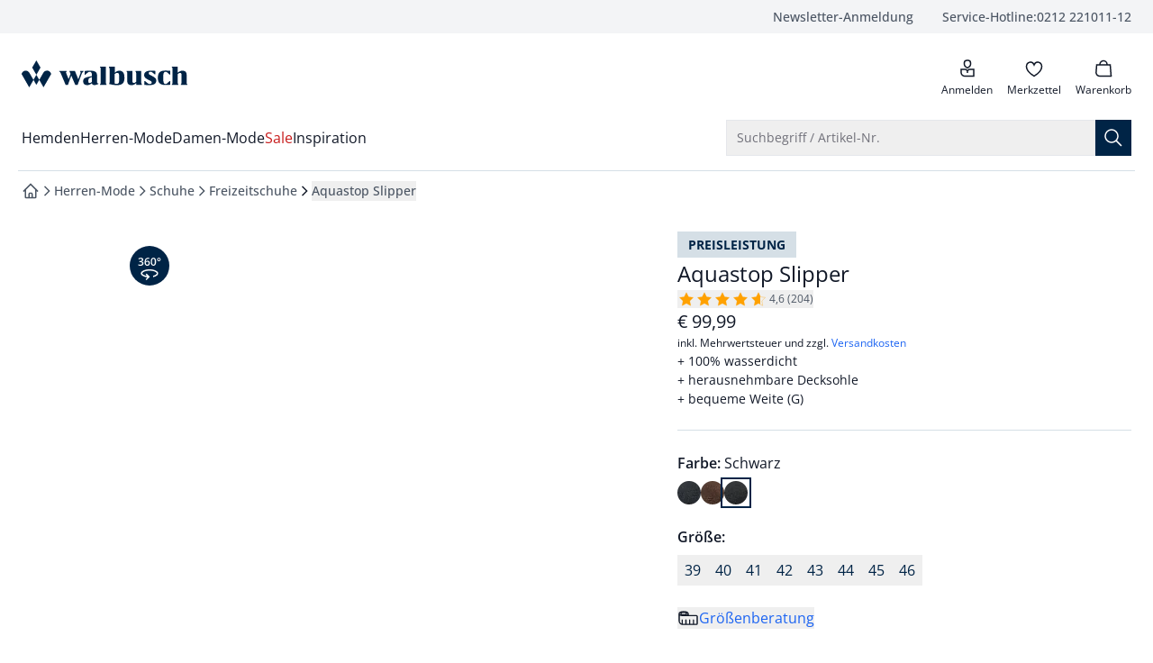

--- FILE ---
content_type: text/html
request_url: https://www.walbusch.de/aquastop-slipper/p/25-1376
body_size: 115063
content:
<!doctype html>
<html lang="de" class="scroll-smooth scroll-pt-16">
	<head>
<meta name="sentry-trace" content="ad2a6b15d06aaabe260358b65ffc6c39-d3b4b6a9e4435b08-0"/>
<meta name="baggage" content="sentry-environment=production,sentry-release=2911567f80cb3c30919dec20f8826ca1d30d1020,sentry-public_key=cd0c6bb3e1aa92a63e55609b4aef21aa,sentry-trace_id=ad2a6b15d06aaabe260358b65ffc6c39,sentry-org_id=4509010169757696,sentry-sampled=false,sentry-sample_rand=0.8741570823303395,sentry-sample_rate=0.01"/>
		<meta charset="utf-8" />
		<meta http-equiv="X-UA-Compatible" content="IE=edge,chrome=1" />
		<meta name="viewport" content="width=device-width, initial-scale=1.0, maximum-scale=1, minimum-scale=1, user-scalable=no" />

		<link rel="preload" href="../../fonts/OpenSans-Regular.woff2" as="font" type="font/woff2" crossorigin="anonymous" />
		<link rel="preload" href="../../fonts/OpenSans-Italic.woff2" as="font" type="font/woff2" crossorigin="anonymous" />
		<link rel="preload" href="../../fonts/OpenSans-Medium.woff2" as="font" type="font/woff2" crossorigin="anonymous" />
		<link rel="preload" href="../../fonts/OpenSans-MediumItalic.woff2" as="font" type="font/woff2" crossorigin="anonymous" />
		<link rel="preload" href="../../fonts/OpenSans-SemiBold.woff2" as="font" type="font/woff2" crossorigin="anonymous" />
		<link rel="preload" href="../../fonts/OpenSans-SemiBoldItalic.woff2" as="font" type="font/woff2" crossorigin="anonymous" />
		<link rel="preload" href="../../fonts/OpenSans-Bold.woff2" as="font" type="font/woff2" crossorigin="anonymous" />
		<link rel="preload" href="../../fonts/OpenSans-BoldItalic.woff2" as="font" type="font/woff2" crossorigin="anonymous" />

		<link rel="stylesheet" href="../../fonts/fonts.css" />

		
		<link href="../../_app/immutable/assets/app.BoETDNeW.css" rel="stylesheet">
		<link href="../../_app/immutable/assets/mobile.D35nowbx.css" rel="stylesheet">
		<link href="../../_app/immutable/assets/Recommendations._1OLOo0H.css" rel="stylesheet">
		<link href="../../_app/immutable/assets/CaasSlot.DyalJhUi.css" rel="stylesheet">
		<link href="../../_app/immutable/assets/RootLayout.DCtzwXwM.css" rel="stylesheet"><!-- HEAD_svelte-bzldxw_START --><link rel="icon" type="image/png" href="/favicon/walbusch/favicon-96x96.png?v=2025" sizes="96x96"><link rel="icon" type="image/svg+xml" href="/favicon/walbusch/favicon.svg?v=2025"><link rel="shortcut icon" href="/favicon/walbusch/favicon.ico?v=2025"><link rel="apple-touch-icon" sizes="180x180" href="/favicon/walbusch/apple-touch-icon.png?v=2025"><meta name="apple-mobile-web-app-title" content="Walbusch"><link rel="manifest" href="/favicon/walbusch/site.webmanifest?v=2025"><!-- HEAD_svelte-bzldxw_END --><!-- HEAD_svelte-14kdp60_START --><script data-svelte-h="svelte-19eklow">window.dataLayer = window.dataLayer || [];
		window.dataLayer.push({ 'gtm.start': new Date().getTime(), event: 'gtm.js' });</script><!-- HEAD_svelte-14kdp60_END --><!-- HEAD_svelte-17wfszq_START --><!-- HEAD_svelte-17wfszq_END --><!-- HEAD_svelte-1e74q28_START --><!-- HTML_TAG_START --><title>Aquastop Slipper bei Walbusch entdecken</title><meta name="description" content="Aquastop Slipper jetzt bestellen! 100% wasserdicht ✓ herausnehmbare Decksohle ✓ bequeme Weite (G) ➧ 5 Jahre Garantie & Rechnungskauf" /><meta name="robots" content="index, follow" /><link rel="canonical" href="https://www.walbusch.de/aquastop-slipper/p/25-1377" /><link rel="alternate" href="https://www.walbusch.de/aquastop-slipper/p/25-1377" hreflang="de-DE" /><link rel="alternate" href="https://www.walbusch.de/aquastop-slipper/p/25-1377" hreflang="x-default" /><link rel="alternate" href="https://www.walbusch.at/aquastop-slipper/p/25-1377" hreflang="de-AT" /><link rel="alternate" href="https://www.walbusch.ch/aquastop-slipper/p/25-1377" hreflang="de-CH" /><!-- HTML_TAG_END --><meta name="twitter:card" content="summary_large_image"> <meta name="twitter:description" content="Aquastop Slipper jetzt bestellen! 100% wasserdicht ✓ herausnehmbare Decksohle ✓ bequeme Weite (G) ➧ 5 Jahre Garantie &amp; Rechnungskauf"> <meta name="twitter:image" content="https://media.walbusch.de/products/walbusch/images/394x526/EC25_1376_FA.jpg"> <meta name="twitter:title" content="Aquastop Slipper bei Walbusch entdecken | Walbusch"> <meta name="twitter:url" content="https://www.walbusch.de/aquastop-slipper/p/25-1376"> <meta property="og:type" content="website"> <meta property="og:description" content="Aquastop Slipper jetzt bestellen! 100% wasserdicht ✓ herausnehmbare Decksohle ✓ bequeme Weite (G) ➧ 5 Jahre Garantie &amp; Rechnungskauf"> <meta property="og:image" content="https://media.walbusch.de/products/walbusch/images/394x526/EC25_1376_FA.jpg"> <meta property="og:title" content="Aquastop Slipper bei Walbusch entdecken | Walbusch"> <meta property="og:url" content="https://www.walbusch.de/aquastop-slipper/p/25-1376"><!-- HEAD_svelte-1e74q28_END --><!-- HEAD_svelte-1g7qlkh_START --><!-- HTML_TAG_START --><script type="application/ld+json">{"@context":"https://schema.org","@type":"BreadcrumbList","itemListElement":[{"@type":"ListItem","position":1,"item":{"@id":"https://www.walbusch.de","name":"Startseite"}},{"@type":"ListItem","position":2,"item":{"@id":"https://www.walbusch.de/herren-mode","name":"Herren-Mode"}},{"@type":"ListItem","position":3,"item":{"@id":"https://www.walbusch.de/herren-mode/schuhe/c/02.11","name":"Schuhe"}},{"@type":"ListItem","position":4,"item":{"@id":"https://www.walbusch.de/herren-mode/freizeitschuhe/c/02.11.01","name":"Freizeitschuhe"}},{"@type":"ListItem","position":5,"item":{"@id":"www.walbusch.de/aquastop-slipper/p/25-1376","name":"Aquastop Slipper"}}]}</script><!-- HTML_TAG_END --><!-- HEAD_svelte-1g7qlkh_END --><!-- HEAD_svelte-1g7qlkh_START --><!-- HTML_TAG_START --><script type="application/ld+json">{"@context":"https://schema.org","@graph":[{"@type":"ProductGroup","name":"Aquastop Slipper","productGroupID":"25-02-1376","url":"https://www.walbusch.de/aquastop-slipper/p/25-1377","description":" Schnell angezogen: Durch die seitlichen Dehnzonen haben Sie diesen sportlichen Slipper&nbsp;in Sekunden am Fuß - ohne lästiges Zubinden. Und dann wollen Sie ihn dank Schockabsorber am liebsten gar nicht wieder ausziehen. Müssen Sie auch nicht - selbst bei Regenwetter. Denn die Aquastop-Membrane lässt keinen Tropfen Wasser durch und bringt Sie trocken durch den Tag.","image":"https://media.walbusch.de/products/walbusch/images/440x586/EC25_1378_FA.jpg, https://media.walbusch.de/products/walbusch/images/788x1052/EC25_1378_FA.jpg 2x","brand":{"@type":"Brand","name":"Walbusch"},"aggregateRating":{"@type":"AggregateRating","ratingValue":"4.6","reviewCount":"204"},"variesBy":["https://schema.org/color","https://schema.org/size","https://schema.org/pattern"],"hasVariant":[{"@type":"Product","sku":"00002513780000039","name":"Aquastop Slipper","image":"https://media.walbusch.de/products/walbusch/images/440x586/EC25_1378_FA.jpg, https://media.walbusch.de/products/walbusch/images/788x1052/EC25_1378_FA.jpg 2x","description":" Schnell angezogen: Durch die seitlichen Dehnzonen haben Sie diesen sportlichen Slipper&nbsp;in Sekunden am Fuß - ohne lästiges Zubinden. Und dann wollen Sie ihn dank Schockabsorber am liebsten gar nicht wieder ausziehen. Müssen Sie auch nicht - selbst bei Regenwetter. Denn die Aquastop-Membrane lässt keinen Tropfen Wasser durch und bringt Sie trocken durch den Tag.","itemCondition":"https://schema.org/NewCondition","color":"Blau","size":"39","offers":{"@type":"Offer","url":"https://www.walbusch.de/aquastop-slipper/p/25-1378?choice=eyJzIjoiMzkiLCJjbiI6IkJsYXUiLCJhbiI6IjI1LTEzNzgifQ==","image":"https://media.walbusch.de/products/walbusch/images/440x586/EC25_1378_FA.jpg, https://media.walbusch.de/products/walbusch/images/788x1052/EC25_1378_FA.jpg 2x","priceCurrency":"EUR","price":"99.99","shippingDetails":{"@id":"#shipping_policy"},"hasMerchantReturnPolicy":{"@id":"#return_policy"}}},{"@type":"Product","sku":"00002513780000040","name":"Aquastop Slipper","image":"https://media.walbusch.de/products/walbusch/images/440x586/EC25_1378_FA.jpg, https://media.walbusch.de/products/walbusch/images/788x1052/EC25_1378_FA.jpg 2x","description":" Schnell angezogen: Durch die seitlichen Dehnzonen haben Sie diesen sportlichen Slipper&nbsp;in Sekunden am Fuß - ohne lästiges Zubinden. Und dann wollen Sie ihn dank Schockabsorber am liebsten gar nicht wieder ausziehen. Müssen Sie auch nicht - selbst bei Regenwetter. Denn die Aquastop-Membrane lässt keinen Tropfen Wasser durch und bringt Sie trocken durch den Tag.","itemCondition":"https://schema.org/NewCondition","color":"Blau","size":"40","offers":{"@type":"Offer","url":"https://www.walbusch.de/aquastop-slipper/p/25-1378?choice=eyJzIjoiNDAiLCJjbiI6IkJsYXUiLCJhbiI6IjI1LTEzNzgifQ==","image":"https://media.walbusch.de/products/walbusch/images/440x586/EC25_1378_FA.jpg, https://media.walbusch.de/products/walbusch/images/788x1052/EC25_1378_FA.jpg 2x","priceCurrency":"EUR","price":"99.99","shippingDetails":{"@id":"#shipping_policy"},"hasMerchantReturnPolicy":{"@id":"#return_policy"}}},{"@type":"Product","sku":"00002513780000041","name":"Aquastop Slipper","image":"https://media.walbusch.de/products/walbusch/images/440x586/EC25_1378_FA.jpg, https://media.walbusch.de/products/walbusch/images/788x1052/EC25_1378_FA.jpg 2x","description":" Schnell angezogen: Durch die seitlichen Dehnzonen haben Sie diesen sportlichen Slipper&nbsp;in Sekunden am Fuß - ohne lästiges Zubinden. Und dann wollen Sie ihn dank Schockabsorber am liebsten gar nicht wieder ausziehen. Müssen Sie auch nicht - selbst bei Regenwetter. Denn die Aquastop-Membrane lässt keinen Tropfen Wasser durch und bringt Sie trocken durch den Tag.","itemCondition":"https://schema.org/NewCondition","color":"Blau","size":"41","offers":{"@type":"Offer","url":"https://www.walbusch.de/aquastop-slipper/p/25-1378?choice=eyJzIjoiNDEiLCJjbiI6IkJsYXUiLCJhbiI6IjI1LTEzNzgifQ==","image":"https://media.walbusch.de/products/walbusch/images/440x586/EC25_1378_FA.jpg, https://media.walbusch.de/products/walbusch/images/788x1052/EC25_1378_FA.jpg 2x","priceCurrency":"EUR","price":"99.99","shippingDetails":{"@id":"#shipping_policy"},"hasMerchantReturnPolicy":{"@id":"#return_policy"}}},{"@type":"Product","sku":"00002513780000042","name":"Aquastop Slipper","image":"https://media.walbusch.de/products/walbusch/images/440x586/EC25_1378_FA.jpg, https://media.walbusch.de/products/walbusch/images/788x1052/EC25_1378_FA.jpg 2x","description":" Schnell angezogen: Durch die seitlichen Dehnzonen haben Sie diesen sportlichen Slipper&nbsp;in Sekunden am Fuß - ohne lästiges Zubinden. Und dann wollen Sie ihn dank Schockabsorber am liebsten gar nicht wieder ausziehen. Müssen Sie auch nicht - selbst bei Regenwetter. Denn die Aquastop-Membrane lässt keinen Tropfen Wasser durch und bringt Sie trocken durch den Tag.","itemCondition":"https://schema.org/NewCondition","color":"Blau","size":"42","offers":{"@type":"Offer","url":"https://www.walbusch.de/aquastop-slipper/p/25-1378?choice=eyJzIjoiNDIiLCJjbiI6IkJsYXUiLCJhbiI6IjI1LTEzNzgifQ==","image":"https://media.walbusch.de/products/walbusch/images/440x586/EC25_1378_FA.jpg, https://media.walbusch.de/products/walbusch/images/788x1052/EC25_1378_FA.jpg 2x","priceCurrency":"EUR","price":"99.99","shippingDetails":{"@id":"#shipping_policy"},"hasMerchantReturnPolicy":{"@id":"#return_policy"}}},{"@type":"Product","sku":"00002513780000043","name":"Aquastop Slipper","image":"https://media.walbusch.de/products/walbusch/images/440x586/EC25_1378_FA.jpg, https://media.walbusch.de/products/walbusch/images/788x1052/EC25_1378_FA.jpg 2x","description":" Schnell angezogen: Durch die seitlichen Dehnzonen haben Sie diesen sportlichen Slipper&nbsp;in Sekunden am Fuß - ohne lästiges Zubinden. Und dann wollen Sie ihn dank Schockabsorber am liebsten gar nicht wieder ausziehen. Müssen Sie auch nicht - selbst bei Regenwetter. Denn die Aquastop-Membrane lässt keinen Tropfen Wasser durch und bringt Sie trocken durch den Tag.","itemCondition":"https://schema.org/NewCondition","color":"Blau","size":"43","offers":{"@type":"Offer","url":"https://www.walbusch.de/aquastop-slipper/p/25-1378?choice=eyJzIjoiNDMiLCJjbiI6IkJsYXUiLCJhbiI6IjI1LTEzNzgifQ==","image":"https://media.walbusch.de/products/walbusch/images/440x586/EC25_1378_FA.jpg, https://media.walbusch.de/products/walbusch/images/788x1052/EC25_1378_FA.jpg 2x","priceCurrency":"EUR","price":"99.99","shippingDetails":{"@id":"#shipping_policy"},"hasMerchantReturnPolicy":{"@id":"#return_policy"}}},{"@type":"Product","sku":"00002513780000044","name":"Aquastop Slipper","image":"https://media.walbusch.de/products/walbusch/images/440x586/EC25_1378_FA.jpg, https://media.walbusch.de/products/walbusch/images/788x1052/EC25_1378_FA.jpg 2x","description":" Schnell angezogen: Durch die seitlichen Dehnzonen haben Sie diesen sportlichen Slipper&nbsp;in Sekunden am Fuß - ohne lästiges Zubinden. Und dann wollen Sie ihn dank Schockabsorber am liebsten gar nicht wieder ausziehen. Müssen Sie auch nicht - selbst bei Regenwetter. Denn die Aquastop-Membrane lässt keinen Tropfen Wasser durch und bringt Sie trocken durch den Tag.","itemCondition":"https://schema.org/NewCondition","color":"Blau","size":"44","offers":{"@type":"Offer","url":"https://www.walbusch.de/aquastop-slipper/p/25-1378?choice=eyJzIjoiNDQiLCJjbiI6IkJsYXUiLCJhbiI6IjI1LTEzNzgifQ==","image":"https://media.walbusch.de/products/walbusch/images/440x586/EC25_1378_FA.jpg, https://media.walbusch.de/products/walbusch/images/788x1052/EC25_1378_FA.jpg 2x","priceCurrency":"EUR","price":"99.99","shippingDetails":{"@id":"#shipping_policy"},"hasMerchantReturnPolicy":{"@id":"#return_policy"}}},{"@type":"Product","sku":"00002513780000045","name":"Aquastop Slipper","image":"https://media.walbusch.de/products/walbusch/images/440x586/EC25_1378_FA.jpg, https://media.walbusch.de/products/walbusch/images/788x1052/EC25_1378_FA.jpg 2x","description":" Schnell angezogen: Durch die seitlichen Dehnzonen haben Sie diesen sportlichen Slipper&nbsp;in Sekunden am Fuß - ohne lästiges Zubinden. Und dann wollen Sie ihn dank Schockabsorber am liebsten gar nicht wieder ausziehen. Müssen Sie auch nicht - selbst bei Regenwetter. Denn die Aquastop-Membrane lässt keinen Tropfen Wasser durch und bringt Sie trocken durch den Tag.","itemCondition":"https://schema.org/NewCondition","color":"Blau","size":"45","offers":{"@type":"Offer","url":"https://www.walbusch.de/aquastop-slipper/p/25-1378?choice=eyJzIjoiNDUiLCJjbiI6IkJsYXUiLCJhbiI6IjI1LTEzNzgifQ==","image":"https://media.walbusch.de/products/walbusch/images/440x586/EC25_1378_FA.jpg, https://media.walbusch.de/products/walbusch/images/788x1052/EC25_1378_FA.jpg 2x","priceCurrency":"EUR","price":"99.99","shippingDetails":{"@id":"#shipping_policy"},"hasMerchantReturnPolicy":{"@id":"#return_policy"}}},{"@type":"Product","sku":"00002513780000046","name":"Aquastop Slipper","image":"https://media.walbusch.de/products/walbusch/images/440x586/EC25_1378_FA.jpg, https://media.walbusch.de/products/walbusch/images/788x1052/EC25_1378_FA.jpg 2x","description":" Schnell angezogen: Durch die seitlichen Dehnzonen haben Sie diesen sportlichen Slipper&nbsp;in Sekunden am Fuß - ohne lästiges Zubinden. Und dann wollen Sie ihn dank Schockabsorber am liebsten gar nicht wieder ausziehen. Müssen Sie auch nicht - selbst bei Regenwetter. Denn die Aquastop-Membrane lässt keinen Tropfen Wasser durch und bringt Sie trocken durch den Tag.","itemCondition":"https://schema.org/NewCondition","color":"Blau","size":"46","offers":{"@type":"Offer","url":"https://www.walbusch.de/aquastop-slipper/p/25-1378?choice=eyJzIjoiNDYiLCJjbiI6IkJsYXUiLCJhbiI6IjI1LTEzNzgifQ==","image":"https://media.walbusch.de/products/walbusch/images/440x586/EC25_1378_FA.jpg, https://media.walbusch.de/products/walbusch/images/788x1052/EC25_1378_FA.jpg 2x","priceCurrency":"EUR","price":"99.99","shippingDetails":{"@id":"#shipping_policy"},"hasMerchantReturnPolicy":{"@id":"#return_policy"}}},{"@type":"Product","sku":"00002513770000039","name":"Aquastop Slipper","image":"https://media.walbusch.de/products/walbusch/images/440x586/EC25_1377_FA.jpg, https://media.walbusch.de/products/walbusch/images/788x1052/EC25_1377_FA.jpg 2x","description":" Schnell angezogen: Durch die seitlichen Dehnzonen haben Sie diesen sportlichen Slipper&nbsp;in Sekunden am Fuß - ohne lästiges Zubinden. Und dann wollen Sie ihn dank Schockabsorber am liebsten gar nicht wieder ausziehen. Müssen Sie auch nicht - selbst bei Regenwetter. Denn die Aquastop-Membrane lässt keinen Tropfen Wasser durch und bringt Sie trocken durch den Tag.","itemCondition":"https://schema.org/NewCondition","color":"Braun","size":"39","offers":{"@type":"Offer","url":"https://www.walbusch.de/aquastop-slipper/p/25-1377?choice=eyJzIjoiMzkiLCJjbiI6IkJyYXVuIiwiYW4iOiIyNS0xMzc3In0=","image":"https://media.walbusch.de/products/walbusch/images/440x586/EC25_1377_FA.jpg, https://media.walbusch.de/products/walbusch/images/788x1052/EC25_1377_FA.jpg 2x","priceCurrency":"EUR","price":"99.99","shippingDetails":{"@id":"#shipping_policy"},"hasMerchantReturnPolicy":{"@id":"#return_policy"}}},{"@type":"Product","sku":"00002513770000040","name":"Aquastop Slipper","image":"https://media.walbusch.de/products/walbusch/images/440x586/EC25_1377_FA.jpg, https://media.walbusch.de/products/walbusch/images/788x1052/EC25_1377_FA.jpg 2x","description":" Schnell angezogen: Durch die seitlichen Dehnzonen haben Sie diesen sportlichen Slipper&nbsp;in Sekunden am Fuß - ohne lästiges Zubinden. Und dann wollen Sie ihn dank Schockabsorber am liebsten gar nicht wieder ausziehen. Müssen Sie auch nicht - selbst bei Regenwetter. Denn die Aquastop-Membrane lässt keinen Tropfen Wasser durch und bringt Sie trocken durch den Tag.","itemCondition":"https://schema.org/NewCondition","color":"Braun","size":"40","offers":{"@type":"Offer","url":"https://www.walbusch.de/aquastop-slipper/p/25-1377?choice=eyJzIjoiNDAiLCJjbiI6IkJyYXVuIiwiYW4iOiIyNS0xMzc3In0=","image":"https://media.walbusch.de/products/walbusch/images/440x586/EC25_1377_FA.jpg, https://media.walbusch.de/products/walbusch/images/788x1052/EC25_1377_FA.jpg 2x","priceCurrency":"EUR","price":"99.99","shippingDetails":{"@id":"#shipping_policy"},"hasMerchantReturnPolicy":{"@id":"#return_policy"}}},{"@type":"Product","sku":"00002513770000041","name":"Aquastop Slipper","image":"https://media.walbusch.de/products/walbusch/images/440x586/EC25_1377_FA.jpg, https://media.walbusch.de/products/walbusch/images/788x1052/EC25_1377_FA.jpg 2x","description":" Schnell angezogen: Durch die seitlichen Dehnzonen haben Sie diesen sportlichen Slipper&nbsp;in Sekunden am Fuß - ohne lästiges Zubinden. Und dann wollen Sie ihn dank Schockabsorber am liebsten gar nicht wieder ausziehen. Müssen Sie auch nicht - selbst bei Regenwetter. Denn die Aquastop-Membrane lässt keinen Tropfen Wasser durch und bringt Sie trocken durch den Tag.","itemCondition":"https://schema.org/NewCondition","color":"Braun","size":"41","offers":{"@type":"Offer","url":"https://www.walbusch.de/aquastop-slipper/p/25-1377?choice=eyJzIjoiNDEiLCJjbiI6IkJyYXVuIiwiYW4iOiIyNS0xMzc3In0=","image":"https://media.walbusch.de/products/walbusch/images/440x586/EC25_1377_FA.jpg, https://media.walbusch.de/products/walbusch/images/788x1052/EC25_1377_FA.jpg 2x","priceCurrency":"EUR","price":"99.99","shippingDetails":{"@id":"#shipping_policy"},"hasMerchantReturnPolicy":{"@id":"#return_policy"}}},{"@type":"Product","sku":"00002513770000042","name":"Aquastop Slipper","image":"https://media.walbusch.de/products/walbusch/images/440x586/EC25_1377_FA.jpg, https://media.walbusch.de/products/walbusch/images/788x1052/EC25_1377_FA.jpg 2x","description":" Schnell angezogen: Durch die seitlichen Dehnzonen haben Sie diesen sportlichen Slipper&nbsp;in Sekunden am Fuß - ohne lästiges Zubinden. Und dann wollen Sie ihn dank Schockabsorber am liebsten gar nicht wieder ausziehen. Müssen Sie auch nicht - selbst bei Regenwetter. Denn die Aquastop-Membrane lässt keinen Tropfen Wasser durch und bringt Sie trocken durch den Tag.","itemCondition":"https://schema.org/NewCondition","color":"Braun","size":"42","offers":{"@type":"Offer","url":"https://www.walbusch.de/aquastop-slipper/p/25-1377?choice=eyJzIjoiNDIiLCJjbiI6IkJyYXVuIiwiYW4iOiIyNS0xMzc3In0=","image":"https://media.walbusch.de/products/walbusch/images/440x586/EC25_1377_FA.jpg, https://media.walbusch.de/products/walbusch/images/788x1052/EC25_1377_FA.jpg 2x","priceCurrency":"EUR","price":"99.99","shippingDetails":{"@id":"#shipping_policy"},"hasMerchantReturnPolicy":{"@id":"#return_policy"}}},{"@type":"Product","sku":"00002513770000043","name":"Aquastop Slipper","image":"https://media.walbusch.de/products/walbusch/images/440x586/EC25_1377_FA.jpg, https://media.walbusch.de/products/walbusch/images/788x1052/EC25_1377_FA.jpg 2x","description":" Schnell angezogen: Durch die seitlichen Dehnzonen haben Sie diesen sportlichen Slipper&nbsp;in Sekunden am Fuß - ohne lästiges Zubinden. Und dann wollen Sie ihn dank Schockabsorber am liebsten gar nicht wieder ausziehen. Müssen Sie auch nicht - selbst bei Regenwetter. Denn die Aquastop-Membrane lässt keinen Tropfen Wasser durch und bringt Sie trocken durch den Tag.","itemCondition":"https://schema.org/NewCondition","color":"Braun","size":"43","offers":{"@type":"Offer","url":"https://www.walbusch.de/aquastop-slipper/p/25-1377?choice=eyJzIjoiNDMiLCJjbiI6IkJyYXVuIiwiYW4iOiIyNS0xMzc3In0=","image":"https://media.walbusch.de/products/walbusch/images/440x586/EC25_1377_FA.jpg, https://media.walbusch.de/products/walbusch/images/788x1052/EC25_1377_FA.jpg 2x","priceCurrency":"EUR","price":"99.99","shippingDetails":{"@id":"#shipping_policy"},"hasMerchantReturnPolicy":{"@id":"#return_policy"}}},{"@type":"Product","sku":"00002513770000044","name":"Aquastop Slipper","image":"https://media.walbusch.de/products/walbusch/images/440x586/EC25_1377_FA.jpg, https://media.walbusch.de/products/walbusch/images/788x1052/EC25_1377_FA.jpg 2x","description":" Schnell angezogen: Durch die seitlichen Dehnzonen haben Sie diesen sportlichen Slipper&nbsp;in Sekunden am Fuß - ohne lästiges Zubinden. Und dann wollen Sie ihn dank Schockabsorber am liebsten gar nicht wieder ausziehen. Müssen Sie auch nicht - selbst bei Regenwetter. Denn die Aquastop-Membrane lässt keinen Tropfen Wasser durch und bringt Sie trocken durch den Tag.","itemCondition":"https://schema.org/NewCondition","color":"Braun","size":"44","offers":{"@type":"Offer","url":"https://www.walbusch.de/aquastop-slipper/p/25-1377?choice=eyJzIjoiNDQiLCJjbiI6IkJyYXVuIiwiYW4iOiIyNS0xMzc3In0=","image":"https://media.walbusch.de/products/walbusch/images/440x586/EC25_1377_FA.jpg, https://media.walbusch.de/products/walbusch/images/788x1052/EC25_1377_FA.jpg 2x","priceCurrency":"EUR","price":"99.99","shippingDetails":{"@id":"#shipping_policy"},"hasMerchantReturnPolicy":{"@id":"#return_policy"}}},{"@type":"Product","sku":"00002513770000045","name":"Aquastop Slipper","image":"https://media.walbusch.de/products/walbusch/images/440x586/EC25_1377_FA.jpg, https://media.walbusch.de/products/walbusch/images/788x1052/EC25_1377_FA.jpg 2x","description":" Schnell angezogen: Durch die seitlichen Dehnzonen haben Sie diesen sportlichen Slipper&nbsp;in Sekunden am Fuß - ohne lästiges Zubinden. Und dann wollen Sie ihn dank Schockabsorber am liebsten gar nicht wieder ausziehen. Müssen Sie auch nicht - selbst bei Regenwetter. Denn die Aquastop-Membrane lässt keinen Tropfen Wasser durch und bringt Sie trocken durch den Tag.","itemCondition":"https://schema.org/NewCondition","color":"Braun","size":"45","offers":{"@type":"Offer","url":"https://www.walbusch.de/aquastop-slipper/p/25-1377?choice=eyJzIjoiNDUiLCJjbiI6IkJyYXVuIiwiYW4iOiIyNS0xMzc3In0=","image":"https://media.walbusch.de/products/walbusch/images/440x586/EC25_1377_FA.jpg, https://media.walbusch.de/products/walbusch/images/788x1052/EC25_1377_FA.jpg 2x","priceCurrency":"EUR","price":"99.99","shippingDetails":{"@id":"#shipping_policy"},"hasMerchantReturnPolicy":{"@id":"#return_policy"}}},{"@type":"Product","sku":"00002513770000046","name":"Aquastop Slipper","image":"https://media.walbusch.de/products/walbusch/images/440x586/EC25_1377_FA.jpg, https://media.walbusch.de/products/walbusch/images/788x1052/EC25_1377_FA.jpg 2x","description":" Schnell angezogen: Durch die seitlichen Dehnzonen haben Sie diesen sportlichen Slipper&nbsp;in Sekunden am Fuß - ohne lästiges Zubinden. Und dann wollen Sie ihn dank Schockabsorber am liebsten gar nicht wieder ausziehen. Müssen Sie auch nicht - selbst bei Regenwetter. Denn die Aquastop-Membrane lässt keinen Tropfen Wasser durch und bringt Sie trocken durch den Tag.","itemCondition":"https://schema.org/NewCondition","color":"Braun","size":"46","offers":{"@type":"Offer","url":"https://www.walbusch.de/aquastop-slipper/p/25-1377?choice=eyJzIjoiNDYiLCJjbiI6IkJyYXVuIiwiYW4iOiIyNS0xMzc3In0=","image":"https://media.walbusch.de/products/walbusch/images/440x586/EC25_1377_FA.jpg, https://media.walbusch.de/products/walbusch/images/788x1052/EC25_1377_FA.jpg 2x","priceCurrency":"EUR","price":"99.99","shippingDetails":{"@id":"#shipping_policy"},"hasMerchantReturnPolicy":{"@id":"#return_policy"}}},{"@type":"Product","sku":"00002513760000039","name":"Aquastop Slipper","image":"https://media.walbusch.de/products/walbusch/images/440x586/EC25_1376_FA.jpg, https://media.walbusch.de/products/walbusch/images/788x1052/EC25_1376_FA.jpg 2x","description":" Schnell angezogen: Durch die seitlichen Dehnzonen haben Sie diesen sportlichen Slipper&nbsp;in Sekunden am Fuß - ohne lästiges Zubinden. Und dann wollen Sie ihn dank Schockabsorber am liebsten gar nicht wieder ausziehen. Müssen Sie auch nicht - selbst bei Regenwetter. Denn die Aquastop-Membrane lässt keinen Tropfen Wasser durch und bringt Sie trocken durch den Tag.","itemCondition":"https://schema.org/NewCondition","color":"Schwarz","size":"39","offers":{"@type":"Offer","url":"https://www.walbusch.de/aquastop-slipper/p/25-1376?choice=eyJzIjoiMzkiLCJjbiI6IlNjaHdhcnoiLCJhbiI6IjI1LTEzNzYifQ==","image":"https://media.walbusch.de/products/walbusch/images/440x586/EC25_1376_FA.jpg, https://media.walbusch.de/products/walbusch/images/788x1052/EC25_1376_FA.jpg 2x","priceCurrency":"EUR","price":"99.99","shippingDetails":{"@id":"#shipping_policy"},"hasMerchantReturnPolicy":{"@id":"#return_policy"}}},{"@type":"Product","sku":"00002513760000040","name":"Aquastop Slipper","image":"https://media.walbusch.de/products/walbusch/images/440x586/EC25_1376_FA.jpg, https://media.walbusch.de/products/walbusch/images/788x1052/EC25_1376_FA.jpg 2x","description":" Schnell angezogen: Durch die seitlichen Dehnzonen haben Sie diesen sportlichen Slipper&nbsp;in Sekunden am Fuß - ohne lästiges Zubinden. Und dann wollen Sie ihn dank Schockabsorber am liebsten gar nicht wieder ausziehen. Müssen Sie auch nicht - selbst bei Regenwetter. Denn die Aquastop-Membrane lässt keinen Tropfen Wasser durch und bringt Sie trocken durch den Tag.","itemCondition":"https://schema.org/NewCondition","color":"Schwarz","size":"40","offers":{"@type":"Offer","url":"https://www.walbusch.de/aquastop-slipper/p/25-1376?choice=eyJzIjoiNDAiLCJjbiI6IlNjaHdhcnoiLCJhbiI6IjI1LTEzNzYifQ==","image":"https://media.walbusch.de/products/walbusch/images/440x586/EC25_1376_FA.jpg, https://media.walbusch.de/products/walbusch/images/788x1052/EC25_1376_FA.jpg 2x","priceCurrency":"EUR","price":"99.99","shippingDetails":{"@id":"#shipping_policy"},"hasMerchantReturnPolicy":{"@id":"#return_policy"}}},{"@type":"Product","sku":"00002513760000041","name":"Aquastop Slipper","image":"https://media.walbusch.de/products/walbusch/images/440x586/EC25_1376_FA.jpg, https://media.walbusch.de/products/walbusch/images/788x1052/EC25_1376_FA.jpg 2x","description":" Schnell angezogen: Durch die seitlichen Dehnzonen haben Sie diesen sportlichen Slipper&nbsp;in Sekunden am Fuß - ohne lästiges Zubinden. Und dann wollen Sie ihn dank Schockabsorber am liebsten gar nicht wieder ausziehen. Müssen Sie auch nicht - selbst bei Regenwetter. Denn die Aquastop-Membrane lässt keinen Tropfen Wasser durch und bringt Sie trocken durch den Tag.","itemCondition":"https://schema.org/NewCondition","color":"Schwarz","size":"41","offers":{"@type":"Offer","url":"https://www.walbusch.de/aquastop-slipper/p/25-1376?choice=eyJzIjoiNDEiLCJjbiI6IlNjaHdhcnoiLCJhbiI6IjI1LTEzNzYifQ==","image":"https://media.walbusch.de/products/walbusch/images/440x586/EC25_1376_FA.jpg, https://media.walbusch.de/products/walbusch/images/788x1052/EC25_1376_FA.jpg 2x","priceCurrency":"EUR","price":"99.99","shippingDetails":{"@id":"#shipping_policy"},"hasMerchantReturnPolicy":{"@id":"#return_policy"}}},{"@type":"Product","sku":"00002513760000042","name":"Aquastop Slipper","image":"https://media.walbusch.de/products/walbusch/images/440x586/EC25_1376_FA.jpg, https://media.walbusch.de/products/walbusch/images/788x1052/EC25_1376_FA.jpg 2x","description":" Schnell angezogen: Durch die seitlichen Dehnzonen haben Sie diesen sportlichen Slipper&nbsp;in Sekunden am Fuß - ohne lästiges Zubinden. Und dann wollen Sie ihn dank Schockabsorber am liebsten gar nicht wieder ausziehen. Müssen Sie auch nicht - selbst bei Regenwetter. Denn die Aquastop-Membrane lässt keinen Tropfen Wasser durch und bringt Sie trocken durch den Tag.","itemCondition":"https://schema.org/NewCondition","color":"Schwarz","size":"42","offers":{"@type":"Offer","url":"https://www.walbusch.de/aquastop-slipper/p/25-1376?choice=eyJzIjoiNDIiLCJjbiI6IlNjaHdhcnoiLCJhbiI6IjI1LTEzNzYifQ==","image":"https://media.walbusch.de/products/walbusch/images/440x586/EC25_1376_FA.jpg, https://media.walbusch.de/products/walbusch/images/788x1052/EC25_1376_FA.jpg 2x","priceCurrency":"EUR","price":"99.99","shippingDetails":{"@id":"#shipping_policy"},"hasMerchantReturnPolicy":{"@id":"#return_policy"}}},{"@type":"Product","sku":"00002513760000043","name":"Aquastop Slipper","image":"https://media.walbusch.de/products/walbusch/images/440x586/EC25_1376_FA.jpg, https://media.walbusch.de/products/walbusch/images/788x1052/EC25_1376_FA.jpg 2x","description":" Schnell angezogen: Durch die seitlichen Dehnzonen haben Sie diesen sportlichen Slipper&nbsp;in Sekunden am Fuß - ohne lästiges Zubinden. Und dann wollen Sie ihn dank Schockabsorber am liebsten gar nicht wieder ausziehen. Müssen Sie auch nicht - selbst bei Regenwetter. Denn die Aquastop-Membrane lässt keinen Tropfen Wasser durch und bringt Sie trocken durch den Tag.","itemCondition":"https://schema.org/NewCondition","color":"Schwarz","size":"43","offers":{"@type":"Offer","url":"https://www.walbusch.de/aquastop-slipper/p/25-1376?choice=eyJzIjoiNDMiLCJjbiI6IlNjaHdhcnoiLCJhbiI6IjI1LTEzNzYifQ==","image":"https://media.walbusch.de/products/walbusch/images/440x586/EC25_1376_FA.jpg, https://media.walbusch.de/products/walbusch/images/788x1052/EC25_1376_FA.jpg 2x","priceCurrency":"EUR","price":"99.99","shippingDetails":{"@id":"#shipping_policy"},"hasMerchantReturnPolicy":{"@id":"#return_policy"}}},{"@type":"Product","sku":"00002513760000044","name":"Aquastop Slipper","image":"https://media.walbusch.de/products/walbusch/images/440x586/EC25_1376_FA.jpg, https://media.walbusch.de/products/walbusch/images/788x1052/EC25_1376_FA.jpg 2x","description":" Schnell angezogen: Durch die seitlichen Dehnzonen haben Sie diesen sportlichen Slipper&nbsp;in Sekunden am Fuß - ohne lästiges Zubinden. Und dann wollen Sie ihn dank Schockabsorber am liebsten gar nicht wieder ausziehen. Müssen Sie auch nicht - selbst bei Regenwetter. Denn die Aquastop-Membrane lässt keinen Tropfen Wasser durch und bringt Sie trocken durch den Tag.","itemCondition":"https://schema.org/NewCondition","color":"Schwarz","size":"44","offers":{"@type":"Offer","url":"https://www.walbusch.de/aquastop-slipper/p/25-1376?choice=eyJzIjoiNDQiLCJjbiI6IlNjaHdhcnoiLCJhbiI6IjI1LTEzNzYifQ==","image":"https://media.walbusch.de/products/walbusch/images/440x586/EC25_1376_FA.jpg, https://media.walbusch.de/products/walbusch/images/788x1052/EC25_1376_FA.jpg 2x","priceCurrency":"EUR","price":"99.99","shippingDetails":{"@id":"#shipping_policy"},"hasMerchantReturnPolicy":{"@id":"#return_policy"}}},{"@type":"Product","sku":"00002513760000045","name":"Aquastop Slipper","image":"https://media.walbusch.de/products/walbusch/images/440x586/EC25_1376_FA.jpg, https://media.walbusch.de/products/walbusch/images/788x1052/EC25_1376_FA.jpg 2x","description":" Schnell angezogen: Durch die seitlichen Dehnzonen haben Sie diesen sportlichen Slipper&nbsp;in Sekunden am Fuß - ohne lästiges Zubinden. Und dann wollen Sie ihn dank Schockabsorber am liebsten gar nicht wieder ausziehen. Müssen Sie auch nicht - selbst bei Regenwetter. Denn die Aquastop-Membrane lässt keinen Tropfen Wasser durch und bringt Sie trocken durch den Tag.","itemCondition":"https://schema.org/NewCondition","color":"Schwarz","size":"45","offers":{"@type":"Offer","url":"https://www.walbusch.de/aquastop-slipper/p/25-1376?choice=eyJzIjoiNDUiLCJjbiI6IlNjaHdhcnoiLCJhbiI6IjI1LTEzNzYifQ==","image":"https://media.walbusch.de/products/walbusch/images/440x586/EC25_1376_FA.jpg, https://media.walbusch.de/products/walbusch/images/788x1052/EC25_1376_FA.jpg 2x","priceCurrency":"EUR","price":"99.99","shippingDetails":{"@id":"#shipping_policy"},"hasMerchantReturnPolicy":{"@id":"#return_policy"}}},{"@type":"Product","sku":"00002513760000046","name":"Aquastop Slipper","image":"https://media.walbusch.de/products/walbusch/images/440x586/EC25_1376_FA.jpg, https://media.walbusch.de/products/walbusch/images/788x1052/EC25_1376_FA.jpg 2x","description":" Schnell angezogen: Durch die seitlichen Dehnzonen haben Sie diesen sportlichen Slipper&nbsp;in Sekunden am Fuß - ohne lästiges Zubinden. Und dann wollen Sie ihn dank Schockabsorber am liebsten gar nicht wieder ausziehen. Müssen Sie auch nicht - selbst bei Regenwetter. Denn die Aquastop-Membrane lässt keinen Tropfen Wasser durch und bringt Sie trocken durch den Tag.","itemCondition":"https://schema.org/NewCondition","color":"Schwarz","size":"46","offers":{"@type":"Offer","url":"https://www.walbusch.de/aquastop-slipper/p/25-1376?choice=eyJzIjoiNDYiLCJjbiI6IlNjaHdhcnoiLCJhbiI6IjI1LTEzNzYifQ==","image":"https://media.walbusch.de/products/walbusch/images/440x586/EC25_1376_FA.jpg, https://media.walbusch.de/products/walbusch/images/788x1052/EC25_1376_FA.jpg 2x","priceCurrency":"EUR","price":"99.99","shippingDetails":{"@id":"#shipping_policy"},"hasMerchantReturnPolicy":{"@id":"#return_policy"}}}]},{"@type":"OfferShippingDetails","@id":"#shipping_policy","shippingRate":{"@type":"MonetaryAmount","currency":"EUR","value":"6.95"},"shippingDestination":{"@type":"DefinedRegion","addressCountry":"DE"},"deliveryTime":{"@type":"ShippingDeliveryTime","handlingTime":{"@type":"QuantitativeValue","minValue":0,"maxValue":2,"unitCode":"DAY"},"transitTime":{"@type":"QuantitativeValue","minValue":1,"maxValue":3,"unitCode":"DAY"}}},{"@type":"MerchantReturnPolicy","@id":"#return_policy","name":"30 Tage Rückgaberecht","url":"https://www.walbusch.de/return-policy","returnPolicyCategory":"https://schema.org/MerchantReturnFiniteReturnWindow","merchantReturnDays":30,"returnFees":"FreeReturn","returnMethod":"ReturnByMail","applicableCountry":{"@type":"Country","name":"DE"}}]}</script><!-- HTML_TAG_END --><!-- HEAD_svelte-1g7qlkh_END --><!-- HEAD_svelte-smfwd0_START --><!-- HEAD_svelte-smfwd0_END --><!-- HEAD_svelte-smfwd0_START --><!-- HEAD_svelte-smfwd0_END --><!-- HEAD_svelte-smfwd0_START --><!-- HEAD_svelte-smfwd0_END --><!-- HEAD_svelte-smfwd0_START --><!-- HEAD_svelte-smfwd0_END --><!-- HEAD_svelte-smfwd0_START --><!-- HEAD_svelte-smfwd0_END -->
	</head>
	<body data-sveltekit-preload-data="tap">
		<div style="display: contents">     <div id="documentroot" data-ab-id="root" data-useragent-name="claudebot" data-useragent-os="mac os x" data-useragent-version="1">   <div data-dev="true" class="z-0 font-body text-primary grid gap-x-4 grid-cols-14 md:grid-cols-14-md lg:grid-cols-14-lg xl:grid-cols-14-xl 2xl:max-w-screen-2xl xl:mx-auto  ">  <div data-content-label="MiniCart" data-testid="MiniCart" aria-labelledby="mini-cart" role="dialog"> </div>    <nav id="skip-navigation" class="sr-only pointer-events-none focus-within:not-sr-only focus-within:fixed focus-within:top-0 focus-within:left-0 focus-within:z-50 focus-within:bg-white focus-within:p-4 focus-within:shadow-lg" aria-label="Schnellnavigation"><ul class="flex flex-col gap-4 [&amp;_button]:w-full"><li> <button type="button" class="inline-flex items-center justify-center gap-x-2 group text-center whitespace-nowrap px-5 py-2.5 text-sm transition-colors duration-150 focus-keyboard:bg-primary-700 focus-within:active:bg-primary-900 pointer-fine:hover:bg-primary-700 pointer-fine:disabled:hover:bg-primary-900 bg-primary-900 text-white disabled:text-disabled" aria-busy="false" data-skiplink-target="search-opener"><span class="inline-flex items-center justify-center gap-x-2 group-[.loading]:animate-loading-start hidden"><svg class="animate-spin h-6 w-6" xmlns="http://www.w3.org/2000/svg" fill-rule="evenodd" stroke-linecap="round" stroke-linejoin="round" stroke-miterlimit="1.5" clip-rule="evenodd" viewBox="0 0 24 24"><circle cx="11.807" cy="12.008" r=".839" fill="none" stroke-width="3" transform="translate(-135.415 -137.929)scale(12.4857)" vector-effect="non-scaling-stroke" class="stroke-primary-700"></circle><path fill="none" stroke-width="3.1" d="M12.004 1.524c4.082 0 7.616 2.335 9.351 5.756" vector-effect="non-scaling-stroke" class="stroke-white"></path></svg> <span>Lädt</span></span> <span class="contents pointer-events-none group-[&amp;:not(.loading)]:animate-loading-start"> Zur Suche springen</span></button></li> <li> <button type="button" class="inline-flex items-center justify-center gap-x-2 group text-center whitespace-nowrap px-5 py-2.5 text-sm transition-colors duration-150 focus-keyboard:bg-primary-700 focus-within:active:bg-primary-900 pointer-fine:hover:bg-primary-700 pointer-fine:disabled:hover:bg-primary-900 bg-primary-900 text-white disabled:text-disabled" aria-busy="false" data-skiplink-target="main-navigation"><span class="inline-flex items-center justify-center gap-x-2 group-[.loading]:animate-loading-start hidden"><svg class="animate-spin h-6 w-6" xmlns="http://www.w3.org/2000/svg" fill-rule="evenodd" stroke-linecap="round" stroke-linejoin="round" stroke-miterlimit="1.5" clip-rule="evenodd" viewBox="0 0 24 24"><circle cx="11.807" cy="12.008" r=".839" fill="none" stroke-width="3" transform="translate(-135.415 -137.929)scale(12.4857)" vector-effect="non-scaling-stroke" class="stroke-primary-700"></circle><path fill="none" stroke-width="3.1" d="M12.004 1.524c4.082 0 7.616 2.335 9.351 5.756" vector-effect="non-scaling-stroke" class="stroke-white"></path></svg> <span>Lädt</span></span> <span class="contents pointer-events-none group-[&amp;:not(.loading)]:animate-loading-start"> Zur Hauptnavigation springen</span></button></li>   <li> <button type="button" class="inline-flex items-center justify-center gap-x-2 group text-center whitespace-nowrap px-5 py-2.5 text-sm transition-colors duration-150 focus-keyboard:bg-primary-700 focus-within:active:bg-primary-900 pointer-fine:hover:bg-primary-700 pointer-fine:disabled:hover:bg-primary-900 bg-primary-900 text-white disabled:text-disabled" aria-busy="false" data-skiplink-target="main-content"><span class="inline-flex items-center justify-center gap-x-2 group-[.loading]:animate-loading-start hidden"><svg class="animate-spin h-6 w-6" xmlns="http://www.w3.org/2000/svg" fill-rule="evenodd" stroke-linecap="round" stroke-linejoin="round" stroke-miterlimit="1.5" clip-rule="evenodd" viewBox="0 0 24 24"><circle cx="11.807" cy="12.008" r=".839" fill="none" stroke-width="3" transform="translate(-135.415 -137.929)scale(12.4857)" vector-effect="non-scaling-stroke" class="stroke-primary-700"></circle><path fill="none" stroke-width="3.1" d="M12.004 1.524c4.082 0 7.616 2.335 9.351 5.756" vector-effect="non-scaling-stroke" class="stroke-white"></path></svg> <span>Lädt</span></span> <span class="contents pointer-events-none group-[&amp;:not(.loading)]:animate-loading-start"> Zum Hauptinhalt springen</span></button></li>  <li> <button type="button" class="inline-flex items-center justify-center gap-x-2 group text-center whitespace-nowrap px-5 py-2.5 text-sm transition-colors duration-150 focus-keyboard:bg-primary-700 focus-within:active:bg-primary-900 pointer-fine:hover:bg-primary-700 pointer-fine:disabled:hover:bg-primary-900 bg-primary-900 text-white disabled:text-disabled" aria-busy="false" data-skiplink-target="footer"><span class="inline-flex items-center justify-center gap-x-2 group-[.loading]:animate-loading-start hidden"><svg class="animate-spin h-6 w-6" xmlns="http://www.w3.org/2000/svg" fill-rule="evenodd" stroke-linecap="round" stroke-linejoin="round" stroke-miterlimit="1.5" clip-rule="evenodd" viewBox="0 0 24 24"><circle cx="11.807" cy="12.008" r=".839" fill="none" stroke-width="3" transform="translate(-135.415 -137.929)scale(12.4857)" vector-effect="non-scaling-stroke" class="stroke-primary-700"></circle><path fill="none" stroke-width="3.1" d="M12.004 1.524c4.082 0 7.616 2.335 9.351 5.756" vector-effect="non-scaling-stroke" class="stroke-white"></path></svg> <span>Lädt</span></span> <span class="contents pointer-events-none group-[&amp;:not(.loading)]:animate-loading-start"> Zum Footer springen</span></button></li> <li> <button type="button" class="inline-flex items-center justify-center gap-x-2 group text-center whitespace-nowrap px-5 py-2.5 text-sm transition-colors duration-150 focus-keyboard:bg-primary-700 focus-within:active:bg-primary-900 pointer-fine:hover:bg-primary-700 pointer-fine:disabled:hover:bg-primary-900 bg-primary-900 text-white disabled:text-disabled" aria-busy="false" data-skiplink-target="newsletter-quick-registration"><span class="inline-flex items-center justify-center gap-x-2 group-[.loading]:animate-loading-start hidden"><svg class="animate-spin h-6 w-6" xmlns="http://www.w3.org/2000/svg" fill-rule="evenodd" stroke-linecap="round" stroke-linejoin="round" stroke-miterlimit="1.5" clip-rule="evenodd" viewBox="0 0 24 24"><circle cx="11.807" cy="12.008" r=".839" fill="none" stroke-width="3" transform="translate(-135.415 -137.929)scale(12.4857)" vector-effect="non-scaling-stroke" class="stroke-primary-700"></circle><path fill="none" stroke-width="3.1" d="M12.004 1.524c4.082 0 7.616 2.335 9.351 5.756" vector-effect="non-scaling-stroke" class="stroke-white"></path></svg> <span>Lädt</span></span> <span class="contents pointer-events-none group-[&amp;:not(.loading)]:animate-loading-start"> Zur Newsletter-Schnellanmeldung springen</span></button></li></ul></nav> <section class="col-span-popout grid">  <div data-slot-name="salesbanner" data-fcecom-slot-name="salesbanner" class="min-h-8 contents">  </div> <noscript class="text-center" data-svelte-h="svelte-wgnqoa">Bitte aktivieren Sie JavaScript in Ihrem Browser, um die volle Funktionalität dieser Seite
				nutzen zu können.</noscript></section>      <header id="header" data-content-label="Header" data-testid="Header" class="col-span-popout relative grid gap-x-4 grid-cols-14 md:grid-cols-14-md lg:grid-cols-14-lg xl:grid-cols-14-xl mb-4"><div data-content-label="TopNav" data-testid="TopNav" class="col-span-popout grid gap-x-4 grid-cols-14 md:grid-cols-14-md lg:grid-cols-14-lg xl:grid-cols-14-xl 2xl:max-w-screen-2xl bg-surface-primary"> <div class="hidden lg:grid col-span-content lg:grid-flow-col"><ul class="grid justify-end grid-flow-col gap-x-8 py-2 list-none text-sm font-medium text-secondary"><li> <a href="/newsletter/registration" class="inline-flex items-center justify-center gap-x-2 group text-center whitespace-nowrap text-sm px-0 py-0" aria-busy="false"><span class="inline-flex items-center justify-center gap-x-2 group-[.loading]:animate-loading-start hidden"><svg class="animate-spin h-6 w-6" xmlns="http://www.w3.org/2000/svg" fill-rule="evenodd" stroke-linecap="round" stroke-linejoin="round" stroke-miterlimit="1.5" clip-rule="evenodd" viewBox="0 0 24 24"><circle cx="11.807" cy="12.008" r=".839" fill="none" stroke-width="3" transform="translate(-135.415 -137.929)scale(12.4857)" vector-effect="non-scaling-stroke" class="stroke-surface-secondary"></circle><path fill="none" stroke-width="3.1" d="M12.004 1.524c4.082 0 7.616 2.335 9.351 5.756" vector-effect="non-scaling-stroke" class="stroke-surface-brand"></path></svg> <span>Lädt</span></span> <span class="contents pointer-events-none group-[&amp;:not(.loading)]:animate-loading-start"> Newsletter-Anmeldung</span></a></li> <li> <a href="tel:+4921222101112" class="inline-flex items-center justify-center group text-center whitespace-nowrap text-sm px-0 py-0 gap-x-2" aria-busy="false"><span class="inline-flex items-center justify-center gap-x-2 group-[.loading]:animate-loading-start hidden"><svg class="animate-spin h-6 w-6" xmlns="http://www.w3.org/2000/svg" fill-rule="evenodd" stroke-linecap="round" stroke-linejoin="round" stroke-miterlimit="1.5" clip-rule="evenodd" viewBox="0 0 24 24"><circle cx="11.807" cy="12.008" r=".839" fill="none" stroke-width="3" transform="translate(-135.415 -137.929)scale(12.4857)" vector-effect="non-scaling-stroke" class="stroke-surface-secondary"></circle><path fill="none" stroke-width="3.1" d="M12.004 1.524c4.082 0 7.616 2.335 9.351 5.756" vector-effect="non-scaling-stroke" class="stroke-surface-brand"></path></svg> <span>Lädt</span></span> <span class="contents pointer-events-none group-[&amp;:not(.loading)]:animate-loading-start"> <span>Service-Hotline:</span> 0212 221011-12 <span class="sr-only">anrufen</span></span></a></li></ul></div></div>   <div class="col-span-content"><div class="grid gap-x-8 justify-between grid-cols-[max-content_max-content] sm:max-lg:grid-cols-[max-content_minmax(274px,500px)_max-content] mt-6 mb-4 lg:mb-6"><div class="grid grid-cols-[max-content_max-content] gap-4"><div class="lg:hidden"> <div class="text-xs h-12"><div data-content-label="OffCanvas" data-testid="OffCanvas">  <button type="button" class="justify-center gap-x-2 group text-center whitespace-nowrap px-0 py-0 relative flex flex-col items-center text-xs font-normal before:content before:absolute before:block before:w-11 before:h-full pointer-fine:before:content-none" aria-busy="false" data-content-label="HeaderButton" data-testid="HeaderButton" data-tracking-element="drawer_open"><span class="inline-flex items-center justify-center gap-x-2 group-[.loading]:animate-loading-start hidden"><svg class="animate-spin h-6 w-6" xmlns="http://www.w3.org/2000/svg" fill-rule="evenodd" stroke-linecap="round" stroke-linejoin="round" stroke-miterlimit="1.5" clip-rule="evenodd" viewBox="0 0 24 24"><circle cx="11.807" cy="12.008" r=".839" fill="none" stroke-width="3" transform="translate(-135.415 -137.929)scale(12.4857)" vector-effect="non-scaling-stroke" class="stroke-surface-secondary"></circle><path fill="none" stroke-width="3.1" d="M12.004 1.524c4.082 0 7.616 2.335 9.351 5.756" vector-effect="non-scaling-stroke" class="stroke-surface-brand"></path></svg> <span>Lädt</span></span> <span class="contents pointer-events-none group-[&amp;:not(.loading)]:animate-loading-start"> <span class="relative p-[3px] "><span class=""><svg width="24" height="24" style="background-color:transparent;" class="inline-block leading-0 pointer-events-none shrink-0 " viewBox="0 0 24 24" fill="none" xmlns="http://www.w3.org/2000/svg" aria-hidden="true" role="presentation"><path d="M4.5 6H20.5M4.5 12H20.5M4.5 18H20.5" stroke="currentColor" stroke-width="1.5" stroke-linecap="square" vector-effect="non-scaling-stroke"></path></svg> </span></span> <span class="">Menü</span></span></button>   </div></div></div> <div class="self-center" data-content="Brand"> <a href="/" class="inline-flex items-center justify-center gap-x-2 group text-center whitespace-nowrap text-sm px-0 py-0 w-fit" aria-busy="false"><span class="inline-flex items-center justify-center gap-x-2 group-[.loading]:animate-loading-start hidden"><svg class="animate-spin h-6 w-6" xmlns="http://www.w3.org/2000/svg" fill-rule="evenodd" stroke-linecap="round" stroke-linejoin="round" stroke-miterlimit="1.5" clip-rule="evenodd" viewBox="0 0 24 24"><circle cx="11.807" cy="12.008" r=".839" fill="none" stroke-width="3" transform="translate(-135.415 -137.929)scale(12.4857)" vector-effect="non-scaling-stroke" class="stroke-surface-secondary"></circle><path fill="none" stroke-width="3.1" d="M12.004 1.524c4.082 0 7.616 2.335 9.351 5.756" vector-effect="non-scaling-stroke" class="stroke-surface-brand"></path></svg> <span>Lädt</span></span> <span class="contents pointer-events-none group-[&amp;:not(.loading)]:animate-loading-start"> <svg data-content-label="Logo" data-testid="Logo" class="w-[44px] h-[40px] md:w-[184px] md:h-[30px]" xmlns="http://www.w3.org/2000/svg" fill="none" role="presentation"><path class="scale-125 md:scale-100" d="M16.3586 16.0369L19.589 21.6359L16.3586 27.235L13.1281 21.6359L16.3586 16.0369ZM20.9637 8.01843L16.3586 0L11.7534 8.01843L16.3586 16.0369L20.9637 8.01843ZM23.9192 14.1014C23.7818 14.3088 19.589 21.6359 19.589 21.6359L24.3316 29.9309L30.174 19.7696L32.7859 15.2074C32.5109 13.6866 31.4799 12.3733 30.1053 11.7512C29.5554 11.4747 28.868 11.3364 28.2494 11.3364C27.2872 11.3364 26.3249 11.682 25.5001 12.235C24.8128 12.788 24.3316 13.4101 23.9192 14.1014ZM7.28575 12.3041C6.46094 11.7512 5.49868 11.4055 4.53641 11.4055C3.84907 11.4055 3.23047 11.5438 2.6806 11.8203C1.30594 12.4424 0.274934 13.6866 0 15.2765L2.61187 19.8387L8.45422 30L13.1968 21.7051C13.1968 21.7051 8.93535 14.3779 8.86662 14.1705C8.38548 13.4101 7.90435 12.788 7.28575 12.3041Z" fill="#002446"></path><path class="hidden md:block" d="M55.124 16.8672L51.4124 27.2359H48.8692L43.7142 15.0009C43.3018 14.1022 42.8207 12.7889 41.8584 12.3741V11.752H49.9689V12.3741C49.3503 12.7197 49.1441 13.2727 49.4878 14.1714L52.1684 20.8764L54.2992 14.9317L52.9932 11.8211H59.1792L62.8908 20.9456L65.3652 14.2405C65.7089 13.3419 65.5714 12.7889 64.8841 12.4433V11.8211H68.6644V12.4433C67.9084 12.7889 67.221 13.6875 66.8086 14.6552L62.1348 27.305H59.5916L55.124 16.8672ZM70.6577 15.8303L73.2009 13.6875C74.0257 12.9962 74.7817 12.6506 75.6065 12.6506C77.2561 12.6506 78.0122 13.7566 78.0122 16.1068V17.4893L74.0257 18.3188C69.8329 19.1483 68.3208 20.4617 68.3208 23.2267V23.3649C68.3208 26.0608 69.8329 27.5124 72.651 27.5124C74.5068 27.5124 76.2939 26.8211 78.0122 25.3695C78.1497 26.6829 79.1807 27.4433 80.899 27.4433C81.9987 27.4433 82.961 27.0976 85.2292 26.3373V25.646C83.9233 25.4386 83.7171 25.093 83.7171 23.7105V16.8672C83.7171 12.9271 81.5863 11.4755 75.8815 11.4755C74.4381 11.4755 72.7885 11.5446 70.0391 11.752V15.8995H70.6577V15.8303ZM78.0122 23.987C76.9812 24.8165 76.1564 25.1621 75.3316 25.1621C74.4381 25.1621 74.0944 24.6092 74.0944 23.1575V22.328C74.0944 20.4617 74.713 19.6322 76.5688 19.0101L78.0122 18.5262V23.987ZM87.085 27.2359H94.302V26.5446C93.4772 26.1299 93.546 24.8856 93.546 23.9179V6.98242H87.085V7.67367C87.9098 8.08841 87.8411 9.33265 87.8411 10.3004V23.9179C87.8411 24.8856 87.8411 26.199 87.085 26.5446V27.2359ZM97.67 10.3004V23.2267C97.67 24.9548 97.6012 25.3004 97.2576 25.646V26.3373C100.076 26.9594 103.031 27.5124 105.781 27.5124C111.623 27.5124 114.166 25.1621 114.166 19.7013V19.3557C114.166 14.1022 112.241 11.4755 108.53 11.4755C106.743 11.4755 105.368 12.0976 103.512 13.6875H103.375V7.05155H96.9139V7.74279C97.67 8.08841 97.67 9.40178 97.67 10.3004ZM103.306 15.1391C104.337 14.3787 104.956 13.8949 106.124 13.8949C107.568 13.8949 108.186 14.6552 108.186 16.3833V22.881C108.186 25.2313 107.43 26.0608 105.368 26.0608C104.75 26.0608 104.2 25.9916 103.306 25.7151V15.1391ZM132.861 11.752H126.401V12.4433C127.225 12.858 127.157 14.1022 127.157 15.07V23.7105C125.988 24.7474 125.37 25.0239 124.613 25.0239C123.445 25.0239 122.964 24.4709 122.964 23.0884V11.752H116.503V12.4433C117.328 12.858 117.259 14.1022 117.259 15.07V23.1575C117.259 25.9916 118.909 27.5815 121.864 27.5815C123.72 27.5815 125.095 26.9594 127.019 25.3695H127.157V27.305H133.618V26.6138C132.793 26.199 132.861 24.9548 132.861 23.987V11.752ZM136.229 27.2359C138.841 27.4433 140.422 27.5124 141.659 27.5124C146.814 27.5124 149.495 25.8534 149.495 22.5354C149.495 20.3926 148.327 19.1483 144.477 17.1437L142.828 16.3142C141.522 15.623 141.11 15.2082 141.11 14.3787C141.11 13.2727 141.866 12.6506 143.103 12.6506C143.928 12.6506 144.546 12.9271 145.371 13.5492L147.708 15.4847H148.395V11.6829C145.508 11.4755 144.409 11.4064 143.515 11.4064C138.635 11.4064 136.023 13.1345 136.023 16.3833C136.023 18.5262 137.192 19.7704 141.041 21.7751L142.69 22.6045C144.065 23.2958 144.409 23.7105 144.409 24.54C144.409 25.646 143.721 26.199 142.209 26.199C141.178 26.199 140.491 25.9225 139.597 25.1621L137.054 23.0193H136.367V27.2359H136.229ZM164.204 23.0884L162.073 25.093C161.111 25.9225 160.561 26.199 159.805 26.199C157.812 26.199 157.193 24.54 157.193 19.4248C157.193 14.3787 157.812 12.6506 159.805 12.6506C160.561 12.6506 161.111 12.9271 162.073 13.7566L164.204 15.7612H164.891V11.6138C162.348 11.4064 160.63 11.3373 159.461 11.3373C153.688 11.3373 151.282 13.6184 151.282 19.1483V19.5631C151.282 25.093 153.756 27.3741 159.874 27.3741C160.561 27.3741 161.248 27.3741 164.891 27.0976V22.9502H164.204V23.0884ZM166.816 27.2359H174.033V26.5446C173.208 26.1299 173.277 24.8856 173.277 23.9179V15.2774C174.445 14.2405 175.064 13.964 175.82 13.964C176.988 13.964 177.47 14.517 177.47 15.8995V23.987C177.47 24.9548 177.47 26.2681 176.713 26.6138V27.305H183.93V26.6138C183.106 26.199 183.174 24.9548 183.174 23.987V15.8303C183.174 12.9962 181.525 11.4064 178.569 11.4064C176.713 11.4064 175.339 12.0285 173.414 13.6184H173.277V6.98242H166.816V7.67367C167.641 8.08841 167.572 9.33265 167.572 10.3004V23.9179C167.572 24.8856 167.572 26.199 166.816 26.5446V27.2359Z" fill="#002446"></path></svg> <span class="sr-only" data-svelte-h="svelte-1vxac90">zur Startseite</span></span></a></div></div> <div class="hidden sm:block lg:hidden self-center" data-content="Search"></div> <div class="grid grid-flow-col gap-4 w-fit" data-content="Actions"><div class="w-fit hidden lg:block"><div data-content-label="HeaderLogin" data-testid="HeaderLogin" id="header-login-button"> <a href="/login" class="justify-center gap-x-2 group text-center whitespace-nowrap px-0 py-0 relative flex flex-col items-center text-xs font-normal before:content before:absolute before:block before:w-11 before:h-full pointer-fine:before:content-none" aria-busy="false" data-content-label="HeaderButton" data-testid="HeaderButton" data-tracking-element="header | login"><span class="inline-flex items-center justify-center gap-x-2 group-[.loading]:animate-loading-start hidden"><svg class="animate-spin h-6 w-6" xmlns="http://www.w3.org/2000/svg" fill-rule="evenodd" stroke-linecap="round" stroke-linejoin="round" stroke-miterlimit="1.5" clip-rule="evenodd" viewBox="0 0 24 24"><circle cx="11.807" cy="12.008" r=".839" fill="none" stroke-width="3" transform="translate(-135.415 -137.929)scale(12.4857)" vector-effect="non-scaling-stroke" class="stroke-surface-secondary"></circle><path fill="none" stroke-width="3.1" d="M12.004 1.524c4.082 0 7.616 2.335 9.351 5.756" vector-effect="non-scaling-stroke" class="stroke-surface-brand"></path></svg> <span>Lädt</span></span> <span class="contents pointer-events-none group-[&amp;:not(.loading)]:animate-loading-start"> <span class="relative p-[3px] "><span class=""><svg width="24" height="24" style="background-color:transparent;" class="inline-block leading-0 pointer-events-none shrink-0 " viewBox="0 0 24 24" fill="none" xmlns="http://www.w3.org/2000/svg" aria-hidden="true" role="presentation"><path d="M12 14.25V17M5 13H10L12 14.5L14 13H19V20.5H9C6.79086 20.5 5 18.7091 5 16.5V13ZM11.5 3H12.5C14.1569 3 15.5 4.34315 15.5 6V7.19884C15.5 8.32917 14.9541 9.38991 14.0343 10.0469L12 11.5L9.96567 10.0469C9.04588 9.38991 8.5 8.32917 8.5 7.19884V6C8.5 4.34315 9.84315 3 11.5 3Z" stroke="currentColor" stroke-width="1.5" vector-effect="non-scaling-stroke"></path></svg> </span></span> <span class="">Anmelden</span></span></a> </div></div> <div> <a href="/wishlist" class="justify-center gap-x-2 group text-center whitespace-nowrap px-0 py-0 relative flex flex-col items-center text-xs font-normal before:content before:absolute before:block before:w-11 before:h-full pointer-fine:before:content-none" aria-busy="false" data-content-label="HeaderButton" data-testid="HeaderButton"><span class="inline-flex items-center justify-center gap-x-2 group-[.loading]:animate-loading-start hidden"><svg class="animate-spin h-6 w-6" xmlns="http://www.w3.org/2000/svg" fill-rule="evenodd" stroke-linecap="round" stroke-linejoin="round" stroke-miterlimit="1.5" clip-rule="evenodd" viewBox="0 0 24 24"><circle cx="11.807" cy="12.008" r=".839" fill="none" stroke-width="3" transform="translate(-135.415 -137.929)scale(12.4857)" vector-effect="non-scaling-stroke" class="stroke-surface-secondary"></circle><path fill="none" stroke-width="3.1" d="M12.004 1.524c4.082 0 7.616 2.335 9.351 5.756" vector-effect="non-scaling-stroke" class="stroke-surface-brand"></path></svg> <span>Lädt</span></span> <span class="contents pointer-events-none group-[&amp;:not(.loading)]:animate-loading-start"> <span class="relative p-[3px] "><span data-count="" class=""><svg class="inline-block leading-0 pointer-events-none shrink-0 " width="24" height="24" style="background-color:none;" viewBox="0 0 24 24" fill="none" xmlns="http://www.w3.org/2000/svg" aria-hidden="true" role="presentation"><path class="transition-colors ease-in-out duration-150" fill-rule="evenodd" clip-rule="evenodd" d="M12 20.5C17.6667 17 20.5 13.5 20.5 10C20.5 4.75002 14 3.00002 12 8.00002C10 3.00002 3.5 4.75002 3.5 10C3.5 13.5 6.33333 17 12 20.5Z" stroke="currentColor" stroke-width="1.5" vector-effect="non-scaling-stroke"></path></svg> </span></span> <span class="">Merkzettel</span></span></a></div> <div class="w-fit"> <a href="/cart" class="justify-center gap-x-2 group text-center whitespace-nowrap px-0 py-0 relative flex flex-col items-center text-xs font-normal before:content before:absolute before:block before:w-11 before:h-full pointer-fine:before:content-none" aria-busy="false" data-content-label="HeaderButton" data-testid="HeaderButton"><span class="inline-flex items-center justify-center gap-x-2 group-[.loading]:animate-loading-start hidden"><svg class="animate-spin h-6 w-6" xmlns="http://www.w3.org/2000/svg" fill-rule="evenodd" stroke-linecap="round" stroke-linejoin="round" stroke-miterlimit="1.5" clip-rule="evenodd" viewBox="0 0 24 24"><circle cx="11.807" cy="12.008" r=".839" fill="none" stroke-width="3" transform="translate(-135.415 -137.929)scale(12.4857)" vector-effect="non-scaling-stroke" class="stroke-surface-secondary"></circle><path fill="none" stroke-width="3.1" d="M12.004 1.524c4.082 0 7.616 2.335 9.351 5.756" vector-effect="non-scaling-stroke" class="stroke-surface-brand"></path></svg> <span>Lädt</span></span> <span class="contents pointer-events-none group-[&amp;:not(.loading)]:animate-loading-start"> <span class="relative p-[3px] "><span data-count="" class=""><svg class="inline-block leading-0 pointer-events-none shrink-0 " width="24" height="24" style="background-color:transparent;" viewBox="0 0 24 24" fill="none" xmlns="http://www.w3.org/2000/svg" aria-hidden="true" role="presentation"><path d="M8.00023 8V7.5C8.00023 5.29086 9.79109 3.5 12.0002 3.5C14.2094 3.5 16.0002 5.29086 16.0002 7.5V8M4.50023 8H19.5002L20.5002 20.5H7.83301C5.62387 20.5 3.83301 18.7091 3.83301 16.5C3.83301 16.3935 3.83726 16.2871 3.84575 16.181L4.50023 8Z" stroke="currentColor" stroke-width="1.5" vector-effect="non-scaling-stroke"></path></svg> </span></span> <span class="">Warenkorb</span></span></a></div></div></div></div>  <div data-skiplink-id="main-navigation" data-content-label="MainNavigationDesktop" data-testid="MainNavigationDesktop" class="col-span-popout grid gap-x-4 grid-cols-14 md:grid-cols-14-md lg:grid-cols-14-lg xl:grid-cols-14-xl"><div class="col-span-content grid gap-x-4 justify-between items-center lg:grid-cols-[max-content_minmax(230px,400px)] xl:grid-cols-[max-content_minmax(230px,450px)]"><div class="hidden lg:block lg:row-start-2" data-content="Navigation" data-tracking-element="megamenu"><nav> <span id="key_description_level1" class="sr-only" data-svelte-h="svelte-1xgdo7s">Wechsel in das Menü mit Pfeil-Runter Taste</span>  <ul aria-label="Hauptnavigation" class="flex justify-center gap-x-8"><li role="none" class="relative flex items-center"><a class="leading-10 [&amp;:not([href])]:cursor-default" href="/hemden" data-tracking-element="navigation_level_1" aria-describedby="key_description_level1" aria-haspopup="true" data-focus-trap-proxy="eyJpdGVtSWQiOiJIZW1kZW5fTmF2Tm9kZSIsImNhdGFsb2dJZCI6IndhbGJ1c2NoLWRlLWNtcyIsImNhdGFsb2dWZXJzaW9uIjoiT25saW5lIn0="> <span class="text-base text-primary border-b border-transparent [@media(hover:hover)]:hover:border-current">Hemden</span></a> </li><li role="none" class="relative flex items-center"><a class="leading-10 [&amp;:not([href])]:cursor-default" href="/herren-mode" data-tracking-element="navigation_level_1" aria-describedby="key_description_level1" aria-haspopup="true" data-focus-trap-proxy="eyJpdGVtSWQiOiJIZXJyZW5fTW9kZV9OYXZOb2RlIiwiY2F0YWxvZ0lkIjoid2FsYnVzY2gtZGUtY21zIiwiY2F0YWxvZ1ZlcnNpb24iOiJPbmxpbmUifQ=="> <span class="text-base text-primary border-b border-transparent [@media(hover:hover)]:hover:border-current">Herren-Mode</span></a> </li><li role="none" class="relative flex items-center"><a class="leading-10 [&amp;:not([href])]:cursor-default" href="/damen-mode" data-tracking-element="navigation_level_1" aria-describedby="key_description_level1" aria-haspopup="true" data-focus-trap-proxy="eyJpdGVtSWQiOiJEYW1lbl9Nb2RlX05hdk5vZGUiLCJjYXRhbG9nSWQiOiJ3YWxidXNjaC1kZS1jbXMiLCJjYXRhbG9nVmVyc2lvbiI6Ik9ubGluZSJ9"> <span class="text-base text-primary border-b border-transparent [@media(hover:hover)]:hover:border-current">Damen-Mode</span></a> </li><li role="none" class="relative flex items-center"><a class="leading-10 [&amp;:not([href])]:cursor-default" href="/sale" data-tracking-element="navigation_level_1" aria-describedby="key_description_level1" aria-haspopup="true" data-focus-trap-proxy="eyJpdGVtSWQiOiJTYWxlX05hdk5vZGUiLCJjYXRhbG9nSWQiOiJ3YWxidXNjaC1kZS1jbXMiLCJjYXRhbG9nVmVyc2lvbiI6Ik9ubGluZSJ9"> <span class="text-base text-primary border-b border-transparent [@media(hover:hover)]:hover:border-current   text-sale">Sale</span></a> </li><li role="none" class="relative flex items-center"><a class="leading-10 [&amp;:not([href])]:cursor-default" href="/inspiration/highlights" data-tracking-element="navigation_level_1" aria-describedby="key_description_level1" aria-haspopup="true" data-focus-trap-proxy="eyJpdGVtSWQiOiJuYXZpZ2F0aW9uTm9kZV8wMDAwNUY5NiIsImNhdGFsb2dJZCI6IndhbGJ1c2NoLWRlLWNtcyIsImNhdGFsb2dWZXJzaW9uIjoiT25saW5lIn0="> <span class="text-base text-primary border-b border-transparent [@media(hover:hover)]:hover:border-current">Inspiration</span></a> </li></ul>  <div id="submenu-eyJpdGVtSWQiOiJIZW1kZW5fTmF2Tm9kZSIsImNhdGFsb2dJZCI6IndhbGJ1c2NoLWRlLWNtcyIsImNhdGFsb2dWZXJzaW9uIjoiT25saW5lIn0=" role="group" inert class="hidden col-span-popout absolute z-[+2] top-full left-0 right-0 gap-x-4 grid-cols-14 md:grid-cols-14-md lg:grid-cols-14-lg xl:grid-cols-14-xl bg-surface-background pt-4 shadow-navpanel focus:ring-4 focus-visible:outline-none" data-focus-trap-list="eyJpdGVtSWQiOiJIZW1kZW5fTmF2Tm9kZSIsImNhdGFsb2dJZCI6IndhbGJ1c2NoLWRlLWNtcyIsImNhdGFsb2dWZXJzaW9uIjoiT25saW5lIn0="><ul class="col-span-content grid grid-flow-col auto-cols-fr gap-x-4 max-w-[1536px] py-8 border-t border-surface-secondary"><li> <div class="grid gap-y-4"><div class="font-semibold">  <a class="[&amp;:not([href])]:cursor-default border-b border-transparent [@media(hover:hover)]:hover:border-current " data-tracking-element="navigation_level_2" href="/business-hemden/c/01.01">Business-Hemden</a></div> <div class="grid gap-y-2"> <div class="text-sm"> <a class="[&amp;:not([href])]:cursor-default border-b border-transparent [@media(hover:hover)]:hover:border-current " data-tracking-element="navigation_level_3" href="/business-hemden/comfort-fit-hemden/c/01.01.11">Comfort-Fit-Hemden</a> </div> <div class="text-sm"> <a class="[&amp;:not([href])]:cursor-default border-b border-transparent [@media(hover:hover)]:hover:border-current " data-tracking-element="navigation_level_3" href="/business-hemden/regular-fit-hemden/c/01.01.05">Regular-Fit-Hemden</a> </div> <div class="text-sm"> <a class="[&amp;:not([href])]:cursor-default border-b border-transparent [@media(hover:hover)]:hover:border-current " data-tracking-element="navigation_level_3" href="/business-hemden/mit-walbusch-kragen/c/01.01.06">Mit Walbusch-Kragen</a> </div> <div class="text-sm"> <a class="[&amp;:not([href])]:cursor-default border-b border-transparent [@media(hover:hover)]:hover:border-current " data-tracking-element="navigation_level_3" href="/business-hemden/mit-kent-kragen/c/01.01.07">Mit Kent-Kragen</a> </div> <div class="text-sm"> <a class="[&amp;:not([href])]:cursor-default border-b border-transparent [@media(hover:hover)]:hover:border-current " data-tracking-element="navigation_level_3" href="/business-hemden/uni-hemden/c/01.01.03">Uni-Hemden</a> </div></div> </div> </li><li> <div class="grid gap-y-4"><div class="font-semibold">  <a class="[&amp;:not([href])]:cursor-default border-b border-transparent [@media(hover:hover)]:hover:border-current " data-tracking-element="navigation_level_2" href="/freizeit-hemden/c/01.02">Freizeit Hemden</a></div> <div class="grid gap-y-2"> <div class="text-sm"> <a class="[&amp;:not([href])]:cursor-default border-b border-transparent [@media(hover:hover)]:hover:border-current " data-tracking-element="navigation_level_3" href="/freizeit-hemden/comfort-fit-hemden/c/01.02.13">Comfort-Fit-Hemden</a> </div> <div class="text-sm"> <a class="[&amp;:not([href])]:cursor-default border-b border-transparent [@media(hover:hover)]:hover:border-current " data-tracking-element="navigation_level_3" href="/freizeit-hemden/regular-fit-hemden/c/01.02.07">Regular-Fit-Hemden</a> </div> <div class="text-sm"> <a class="[&amp;:not([href])]:cursor-default border-b border-transparent [@media(hover:hover)]:hover:border-current " data-tracking-element="navigation_level_3" href="/freizeit-hemden/mit-walbusch-kragen/c/01.02.08">Mit Walbusch-Kragen</a> </div> <div class="text-sm"> <a class="[&amp;:not([href])]:cursor-default border-b border-transparent [@media(hover:hover)]:hover:border-current " data-tracking-element="navigation_level_3" href="/freizeit-hemden/mit-kent-kragen/c/01.02.09">Mit Kent-Kragen</a> </div> <div class="text-sm"> <a class="[&amp;:not([href])]:cursor-default border-b border-transparent [@media(hover:hover)]:hover:border-current " data-tracking-element="navigation_level_3" href="/themen/button-down-hemden/c/01.03.04">Mit Button-Down-Kragen</a> </div> <div class="text-sm"> <a class="[&amp;:not([href])]:cursor-default border-b border-transparent [@media(hover:hover)]:hover:border-current " data-tracking-element="navigation_level_3" href="/freizeit-hemden/stehkragen-hemden/c/01.02.05">Stehkragen-Hemden</a> </div> <div class="text-sm"> <a class="[&amp;:not([href])]:cursor-default border-b border-transparent [@media(hover:hover)]:hover:border-current " data-tracking-element="navigation_level_3" href="/freizeit-hemden/uni-hemden/c/01.02.03">Uni-Hemden</a> </div> <div class="text-sm"> <a class="[&amp;:not([href])]:cursor-default border-b border-transparent [@media(hover:hover)]:hover:border-current " data-tracking-element="navigation_level_3" href="/freizeit-hemden/reissverschluss-hemden/c/01.02.04">Reißverschluss-Hemden</a> </div> <div class="text-sm"> <a class="[&amp;:not([href])]:cursor-default border-b border-transparent [@media(hover:hover)]:hover:border-current " data-tracking-element="navigation_level_3" href="/freizeit-hemden/leinenhemden/c/01.02.10">Leinenhemden</a> </div></div> </div> </li><li> <div class="grid gap-y-4"><div class="font-semibold">  <a class="[&amp;:not([href])]:cursor-default border-b border-transparent [@media(hover:hover)]:hover:border-current " data-tracking-element="navigation_level_2" href="/themen/c/01.03">Themen</a></div> <div class="grid gap-y-2"> <div class="text-sm"> <a class="[&amp;:not([href])]:cursor-default border-b border-transparent [@media(hover:hover)]:hover:border-current " data-tracking-element="navigation_level_3" href="/themen/neue-herren-hemden/c/01.03.01">Neue Hemden</a> </div> <div class="text-sm"> <a class="[&amp;:not([href])]:cursor-default border-b border-transparent [@media(hover:hover)]:hover:border-current " data-tracking-element="navigation_level_3" href="/buegelfrei-buegelleicht/hemden/c/50.01.03">Bügelfreie Hemden</a> </div> <div class="text-sm"> <a class="[&amp;:not([href])]:cursor-default border-b border-transparent [@media(hover:hover)]:hover:border-current " data-tracking-element="navigation_level_3" href="/freizeit-hemden/leinenhemden/c/01.02.10">Leinenhemden</a> </div> <div class="text-sm"> <a class="[&amp;:not([href])]:cursor-default border-b border-transparent [@media(hover:hover)]:hover:border-current " data-tracking-element="navigation_level_3" href="/themen/karohemden/c/01.03.03">Karohemden</a> </div> <div class="text-sm"> <a class="[&amp;:not([href])]:cursor-default border-b border-transparent [@media(hover:hover)]:hover:border-current " data-tracking-element="navigation_level_3" href="/hemden-extralanger-arm/c/18.09?f_Aermel=extra%2520lang%2520ca.%252069cm">Extra langer Arm</a> </div> <div class="text-sm"> <a class="[&amp;:not([href])]:cursor-default border-b border-transparent [@media(hover:hover)]:hover:border-current " data-tracking-element="navigation_level_3" href="/themen/kurzarmhemden/c/01.03.06">Kurzarmhemd</a> </div> <div class="text-sm"> <a class="[&amp;:not([href])]:cursor-default border-b border-transparent [@media(hover:hover)]:hover:border-current " data-tracking-element="navigation_level_3" href="/themen/hemdjacken/c/19.48">Hemdjacken</a> </div> <div class="text-sm"> <a class="[&amp;:not([href])]:cursor-default border-b border-transparent [@media(hover:hover)]:hover:border-current " data-tracking-element="navigation_level_3" href="/masshemd">Maßhemd</a> </div></div> </div> </li><li>   <a href="https://www.walbusch.de/inspiration/highlights?filterContainerIndex=0" class="inline-flex justify-center gap-x-2 group text-center whitespace-nowrap text-sm px-0 py-0 flex-col gap-y-4 items-start w-full" aria-busy="false" data-content-label="TeaserTile" data-testid="TeaserTile" aria-label="Beratung &amp; Inspiration | Walbusch" data-tracking-element="navigation_teaser" data-sveltekit-reload><span class="inline-flex items-center justify-center gap-x-2 group-[.loading]:animate-loading-start hidden"><svg class="animate-spin h-6 w-6" xmlns="http://www.w3.org/2000/svg" fill-rule="evenodd" stroke-linecap="round" stroke-linejoin="round" stroke-miterlimit="1.5" clip-rule="evenodd" viewBox="0 0 24 24"><circle cx="11.807" cy="12.008" r=".839" fill="none" stroke-width="3" transform="translate(-135.415 -137.929)scale(12.4857)" vector-effect="non-scaling-stroke" class="stroke-surface-secondary"></circle><path fill="none" stroke-width="3.1" d="M12.004 1.524c4.082 0 7.616 2.335 9.351 5.756" vector-effect="non-scaling-stroke" class="stroke-surface-brand"></path></svg> <span>Lädt</span></span> <span class="contents pointer-events-none group-[&amp;:not(.loading)]:animate-loading-start">  <p class="text-base text-gray-900 font-medium overflow-hidden -mb-1" aria-hidden="true">Jetzt entdecken!</p> <div class="relative self-stretch"><img loading="lazy" src="/medias/WB-Flyouts-520x390-HUB-Beratung.jpg?context=bWFzdGVyfGNvbnRlbnR8MTUyNjR8aW1hZ2UvanBlZ3xjb250ZW50L2g3Ni9oZmQvMTA1NTkxODM2ODM2MTQuanBnfDk2MjIwYTkxMWE5NTE5ZmJjZjVkNDhjNjk3MGIyODc5NzRjMDRiZDQ3ODYyODQzMjM1NzQ2NTY1OTQ3MTg1ZmE" alt="Beratung &amp; Inspiration | Walbusch" width="500" height="376" class="w-full h-auto aspect-[4/3] object-cover bg-gray-300" aria-hidden="true"> </div>    <span class="inline-block whitespace-nowrap font-medium text-sm py-2.5 px-5 text-center bg-primary-900 text-white hover:bg-primary-700 border border-transparent disabled:bg-surface-disabled disabled:hover:bg-surface-disabled" aria-hidden="true">Jetzt entdecken!</span></span></a> </li></ul> </div><div id="submenu-eyJpdGVtSWQiOiJIZXJyZW5fTW9kZV9OYXZOb2RlIiwiY2F0YWxvZ0lkIjoid2FsYnVzY2gtZGUtY21zIiwiY2F0YWxvZ1ZlcnNpb24iOiJPbmxpbmUifQ==" role="group" inert class="hidden col-span-popout absolute z-[+2] top-full left-0 right-0 gap-x-4 grid-cols-14 md:grid-cols-14-md lg:grid-cols-14-lg xl:grid-cols-14-xl bg-surface-background pt-4 shadow-navpanel focus:ring-4 focus-visible:outline-none" data-focus-trap-list="eyJpdGVtSWQiOiJIZXJyZW5fTW9kZV9OYXZOb2RlIiwiY2F0YWxvZ0lkIjoid2FsYnVzY2gtZGUtY21zIiwiY2F0YWxvZ1ZlcnNpb24iOiJPbmxpbmUifQ=="><ul class="col-span-content grid grid-flow-col auto-cols-fr gap-x-4 max-w-[1536px] py-8 border-t border-surface-secondary"><li> <div class="grid gap-y-4"><div class="font-semibold">  <a class="[&amp;:not([href])]:cursor-default border-b border-transparent [@media(hover:hover)]:hover:border-current " data-tracking-element="navigation_level_2" href="/herren-mode/c/02">Bekleidung</a></div> <div class="grid gap-y-2"> <div class="text-sm"> <a class="[&amp;:not([href])]:cursor-default border-b border-transparent [@media(hover:hover)]:hover:border-current " data-tracking-element="navigation_level_3" href="/herren-mode/c/08.01">Neu im Sortiment</a> </div> <div class="text-sm"> <a class="[&amp;:not([href])]:cursor-default border-b border-transparent [@media(hover:hover)]:hover:border-current " data-tracking-element="navigation_level_3" href="/herren-mode/hosen/c/02.03">Hosen</a> </div> <div class="text-sm"> <a class="[&amp;:not([href])]:cursor-default border-b border-transparent [@media(hover:hover)]:hover:border-current " data-tracking-element="navigation_level_3" href="/herren-mode/jeans/c/02.04">Jeans</a> </div> <div class="text-sm"> <a class="[&amp;:not([href])]:cursor-default border-b border-transparent [@media(hover:hover)]:hover:border-current " data-tracking-element="navigation_level_3" href="/herren-mode/poloshirts/c/02.18">Poloshirts</a> </div> <div class="text-sm"> <a class="[&amp;:not([href])]:cursor-default border-b border-transparent [@media(hover:hover)]:hover:border-current " data-tracking-element="navigation_level_3" href="/herren-mode/shirts/c/02.08">Shirts</a> </div> <div class="text-sm"> <a class="[&amp;:not([href])]:cursor-default border-b border-transparent [@media(hover:hover)]:hover:border-current " data-tracking-element="navigation_level_3" href="/herren-mode/jacken/c/02.05">Jacken</a> </div> <div class="text-sm"> <a class="[&amp;:not([href])]:cursor-default border-b border-transparent [@media(hover:hover)]:hover:border-current " data-tracking-element="navigation_level_3" href="/herren-mode/maentel/c/02.21">Mäntel</a> </div> <div class="text-sm"> <a class="[&amp;:not([href])]:cursor-default border-b border-transparent [@media(hover:hover)]:hover:border-current " data-tracking-element="navigation_level_3" href="/herren-mode/sakkos/c/02.06">Sakkos</a> </div> <div class="text-sm"> <a class="[&amp;:not([href])]:cursor-default border-b border-transparent [@media(hover:hover)]:hover:border-current " data-tracking-element="navigation_level_3" href="/herren-mode/anzuege/c/02.23">Anzüge</a> </div> <div class="text-sm"> <a class="[&amp;:not([href])]:cursor-default border-b border-transparent [@media(hover:hover)]:hover:border-current " data-tracking-element="navigation_level_3" href="/mass-manufaktur/anzug_nach_mass">Anzug nach Maß</a> </div> <div class="text-sm"> <a class="[&amp;:not([href])]:cursor-default border-b border-transparent [@media(hover:hover)]:hover:border-current " data-tracking-element="navigation_level_3" href="/herren-mode/westen/c/02.22">Westen</a> </div> <div class="text-sm"> <a class="[&amp;:not([href])]:cursor-default border-b border-transparent [@media(hover:hover)]:hover:border-current " data-tracking-element="navigation_level_3" href="/herren-mode/strickjacken/c/02.25">Strickjacken</a> </div> <div class="text-sm"> <a class="[&amp;:not([href])]:cursor-default border-b border-transparent [@media(hover:hover)]:hover:border-current " data-tracking-element="navigation_level_3" href="/herren-mode/pullover/c/02.07">Pullover</a> </div> <div class="text-sm"> <a class="[&amp;:not([href])]:cursor-default border-b border-transparent [@media(hover:hover)]:hover:border-current " data-tracking-element="navigation_level_3" href="/herren-mode/waesche/c/02.09">Wäsche</a> </div> <div class="text-sm"> <a class="[&amp;:not([href])]:cursor-default border-b border-transparent [@media(hover:hover)]:hover:border-current " data-tracking-element="navigation_level_3" href="/herren-mode/huete-kappen/c/02.17">Hüte &amp; Kappen</a> </div> <div class="text-sm"> <a class="[&amp;:not([href])]:cursor-default border-b border-transparent [@media(hover:hover)]:hover:border-current " data-tracking-element="navigation_level_3" href="/herren-mode/schals/c/02.16">Schals</a> </div> <div class="text-sm"> <a class="[&amp;:not([href])]:cursor-default border-b border-transparent [@media(hover:hover)]:hover:border-current " data-tracking-element="navigation_level_3" href="/herren-mode/homewear/c/02.10">Homewear</a> </div> <div class="text-sm"> <a class="[&amp;:not([href])]:cursor-default border-b border-transparent [@media(hover:hover)]:hover:border-current " data-tracking-element="navigation_level_3" href="/herren-mode/struempfe/c/02.12">Strümpfe</a> </div> <div class="text-sm"> <a class="[&amp;:not([href])]:cursor-default border-b border-transparent [@media(hover:hover)]:hover:border-current " data-tracking-element="navigation_level_3" href="/herren-mode/guertel/c/02.15">Gürtel</a> </div> <div class="text-sm"> <a class="[&amp;:not([href])]:cursor-default border-b border-transparent [@media(hover:hover)]:hover:border-current " data-tracking-element="navigation_level_3" href="/herren-mode/accessoires/c/02.19">Accessoires</a> </div> <div class="text-sm"> <a class="[&amp;:not([href])]:cursor-default border-b border-transparent [@media(hover:hover)]:hover:border-current " data-tracking-element="navigation_level_3" href="/herren-mode/waeschepflege/c/02.44">Wäschepflege</a> </div></div> </div> </li><li> <div class="grid gap-y-4"><div class="font-semibold">  <a class="[&amp;:not([href])]:cursor-default border-b border-transparent [@media(hover:hover)]:hover:border-current " data-tracking-element="navigation_level_2" href="/herren-mode/schuhe/c/02.11">Schuhe</a></div> <div class="grid gap-y-2"> <div class="text-sm"> <a class="[&amp;:not([href])]:cursor-default border-b border-transparent [@media(hover:hover)]:hover:border-current " data-tracking-element="navigation_level_3" href="/herren-mode/winterschuhe/c/02.11.10">Winterschuhe</a> </div> <div class="text-sm"> <a class="[&amp;:not([href])]:cursor-default border-b border-transparent [@media(hover:hover)]:hover:border-current " data-tracking-element="navigation_level_3" href="/herren-mode/sneaker/c/02.11.06">Sneaker</a> </div> <div class="text-sm"> <a class="[&amp;:not([href])]:cursor-default border-b border-transparent [@media(hover:hover)]:hover:border-current " data-tracking-element="navigation_level_3" href="/herren-mode/wasserdichte-schuhe/c/02.11.04">Wasserdichte Schuhe</a> </div> <div class="text-sm"> <a class="[&amp;:not([href])]:cursor-default border-b border-transparent [@media(hover:hover)]:hover:border-current " data-tracking-element="navigation_level_3" href="/herren-mode/freizeitschuhe/c/02.11.01">Freizeitschuhe</a> </div> <div class="text-sm"> <a class="[&amp;:not([href])]:cursor-default border-b border-transparent [@media(hover:hover)]:hover:border-current " data-tracking-element="navigation_level_3" href="/herren-mode/schnuerschuhe/c/02.11.02">Schnürschuhe</a> </div> <div class="text-sm"> <a class="[&amp;:not([href])]:cursor-default border-b border-transparent [@media(hover:hover)]:hover:border-current " data-tracking-element="navigation_level_3" href="/herren-mode/slipper/c/02.11.09">Slipper</a> </div> <div class="text-sm"> <a class="[&amp;:not([href])]:cursor-default border-b border-transparent [@media(hover:hover)]:hover:border-current " data-tracking-element="navigation_level_3" href="/herren-mode/schuhe-fuer-einlagen/c/02.11.11">Schuhe für Einlagen</a> </div> <div class="text-sm"> <a class="[&amp;:not([href])]:cursor-default border-b border-transparent [@media(hover:hover)]:hover:border-current " data-tracking-element="navigation_level_3" href="/herren-mode/schuhpflege-und-zubehoer/c/02.11.15">Schuhpflege und Zubehör</a> </div></div> </div> </li><li> <div class="grid gap-y-4"><div class="font-semibold">  <a class="[&amp;:not([href])]:cursor-default border-b border-transparent [@media(hover:hover)]:hover:border-current " data-tracking-element="navigation_level_2" href="/inspiration/stilberatung/outfits-herren">Themen</a></div> <div class="grid gap-y-2"> <div class="text-sm"> <a class="[&amp;:not([href])]:cursor-default border-b border-transparent [@media(hover:hover)]:hover:border-current " data-tracking-element="navigation_level_3" href="/smart-casual/c/19.61">Smart Casual</a> </div> <div class="text-sm"> <a class="[&amp;:not([href])]:cursor-default border-b border-transparent [@media(hover:hover)]:hover:border-current " data-tracking-element="navigation_level_3" href="/extraglatt/herr/c/19.03.01">Bügelfrei und Bügelleicht</a> </div> <div class="text-sm"> <a class="[&amp;:not([href])]:cursor-default border-b border-transparent [@media(hover:hover)]:hover:border-current " data-tracking-element="navigation_level_3" href="/herren/c/17.36.01">Basics</a> </div> <div class="text-sm"> <a class="[&amp;:not([href])]:cursor-default border-b border-transparent [@media(hover:hover)]:hover:border-current " data-tracking-element="navigation_level_3" href="/herren-mode/uebergangsjacken/c/02.05.13">Übergangsjacken</a> </div> <div class="text-sm"> <a class="[&amp;:not([href])]:cursor-default border-b border-transparent [@media(hover:hover)]:hover:border-current " data-tracking-element="navigation_level_3" href="/fruehlingsstrick/c/17.34">Frühlingsstrick</a> </div> <div class="text-sm"> <a class="[&amp;:not([href])]:cursor-default border-b border-transparent [@media(hover:hover)]:hover:border-current " data-tracking-element="navigation_level_3" href="/herren-mode/poloshirts/c/02.18">Polos</a> </div> <div class="text-sm"> <a class="[&amp;:not([href])]:cursor-default border-b border-transparent [@media(hover:hover)]:hover:border-current " data-tracking-element="navigation_level_3" href="/herren-mode/homewear/c/02.10">Homewear</a> </div> <div class="text-sm"> <a class="[&amp;:not([href])]:cursor-default border-b border-transparent [@media(hover:hover)]:hover:border-current " data-tracking-element="navigation_level_3" href="/geschenkkarte">Geschenkkarte</a> </div> <div class="text-sm"><span data-svelte-h="svelte-1uypmr0"> </span> </div></div> </div> </li><li>   <a href="https://www.walbusch.de/inspiration/highlights?filterContainerIndex=0" class="inline-flex justify-center gap-x-2 group text-center whitespace-nowrap text-sm px-0 py-0 flex-col gap-y-4 items-start w-full" aria-busy="false" data-content-label="TeaserTile" data-testid="TeaserTile" aria-label="Beratung &amp; Inspiration | Walbusch" data-tracking-element="navigation_teaser" data-sveltekit-reload><span class="inline-flex items-center justify-center gap-x-2 group-[.loading]:animate-loading-start hidden"><svg class="animate-spin h-6 w-6" xmlns="http://www.w3.org/2000/svg" fill-rule="evenodd" stroke-linecap="round" stroke-linejoin="round" stroke-miterlimit="1.5" clip-rule="evenodd" viewBox="0 0 24 24"><circle cx="11.807" cy="12.008" r=".839" fill="none" stroke-width="3" transform="translate(-135.415 -137.929)scale(12.4857)" vector-effect="non-scaling-stroke" class="stroke-surface-secondary"></circle><path fill="none" stroke-width="3.1" d="M12.004 1.524c4.082 0 7.616 2.335 9.351 5.756" vector-effect="non-scaling-stroke" class="stroke-surface-brand"></path></svg> <span>Lädt</span></span> <span class="contents pointer-events-none group-[&amp;:not(.loading)]:animate-loading-start">  <p class="text-base text-gray-900 font-medium overflow-hidden -mb-1" aria-hidden="true">Jetzt entdecken!</p> <div class="relative self-stretch"><img loading="lazy" src="/medias/WB-Flyouts-520x390-HUB-Beratung.jpg?context=bWFzdGVyfGNvbnRlbnR8MTUyNjR8aW1hZ2UvanBlZ3xjb250ZW50L2g3Ni9oZmQvMTA1NTkxODM2ODM2MTQuanBnfDk2MjIwYTkxMWE5NTE5ZmJjZjVkNDhjNjk3MGIyODc5NzRjMDRiZDQ3ODYyODQzMjM1NzQ2NTY1OTQ3MTg1ZmE" alt="Beratung &amp; Inspiration | Walbusch" width="500" height="376" class="w-full h-auto aspect-[4/3] object-cover bg-gray-300" aria-hidden="true"> </div>    <span class="inline-block whitespace-nowrap font-medium text-sm py-2.5 px-5 text-center bg-primary-900 text-white hover:bg-primary-700 border border-transparent disabled:bg-surface-disabled disabled:hover:bg-surface-disabled" aria-hidden="true">Jetzt entdecken!</span></span></a> </li></ul> </div><div id="submenu-eyJpdGVtSWQiOiJEYW1lbl9Nb2RlX05hdk5vZGUiLCJjYXRhbG9nSWQiOiJ3YWxidXNjaC1kZS1jbXMiLCJjYXRhbG9nVmVyc2lvbiI6Ik9ubGluZSJ9" role="group" inert class="hidden col-span-popout absolute z-[+2] top-full left-0 right-0 gap-x-4 grid-cols-14 md:grid-cols-14-md lg:grid-cols-14-lg xl:grid-cols-14-xl bg-surface-background pt-4 shadow-navpanel focus:ring-4 focus-visible:outline-none" data-focus-trap-list="eyJpdGVtSWQiOiJEYW1lbl9Nb2RlX05hdk5vZGUiLCJjYXRhbG9nSWQiOiJ3YWxidXNjaC1kZS1jbXMiLCJjYXRhbG9nVmVyc2lvbiI6Ik9ubGluZSJ9"><ul class="col-span-content grid grid-flow-col auto-cols-fr gap-x-4 max-w-[1536px] py-8 border-t border-surface-secondary"><li> <div class="grid gap-y-4"><div class="font-semibold">  <a class="[&amp;:not([href])]:cursor-default border-b border-transparent [@media(hover:hover)]:hover:border-current " data-tracking-element="navigation_level_2" href="/damen-mode/c/03">Bekleidung</a></div> <div class="grid gap-y-2"> <div class="text-sm"> <a class="[&amp;:not([href])]:cursor-default border-b border-transparent [@media(hover:hover)]:hover:border-current " data-tracking-element="navigation_level_3" href="/damen-mode/c/08.02">Neu im Sortiment</a> </div> <div class="text-sm"> <a class="[&amp;:not([href])]:cursor-default border-b border-transparent [@media(hover:hover)]:hover:border-current " data-tracking-element="navigation_level_3" href="/damen-mode/blusen/c/03.01">Blusen</a> </div> <div class="text-sm"> <a class="[&amp;:not([href])]:cursor-default border-b border-transparent [@media(hover:hover)]:hover:border-current " data-tracking-element="navigation_level_3" href="/damen-mode/hosen/c/03.02">Hosen</a> </div> <div class="text-sm"> <a class="[&amp;:not([href])]:cursor-default border-b border-transparent [@media(hover:hover)]:hover:border-current " data-tracking-element="navigation_level_3" href="/damen-mode/jeans/c/03.03">Jeans</a> </div> <div class="text-sm"> <a class="[&amp;:not([href])]:cursor-default border-b border-transparent [@media(hover:hover)]:hover:border-current " data-tracking-element="navigation_level_3" href="/damen-mode/poloshirts/c/03.19">Poloshirts</a> </div> <div class="text-sm"> <a class="[&amp;:not([href])]:cursor-default border-b border-transparent [@media(hover:hover)]:hover:border-current " data-tracking-element="navigation_level_3" href="/damen-mode/shirts/c/03.08">Shirts</a> </div> <div class="text-sm"> <a class="[&amp;:not([href])]:cursor-default border-b border-transparent [@media(hover:hover)]:hover:border-current " data-tracking-element="navigation_level_3" href="/damen-mode/jacken/c/03.04">Jacken</a> </div> <div class="text-sm"> <a class="[&amp;:not([href])]:cursor-default border-b border-transparent [@media(hover:hover)]:hover:border-current " data-tracking-element="navigation_level_3" href="/damen-mode/maentel/c/03.21">Mäntel</a> </div> <div class="text-sm"> <a class="[&amp;:not([href])]:cursor-default border-b border-transparent [@media(hover:hover)]:hover:border-current " data-tracking-element="navigation_level_3" href="/damen-mode/blazer/c/03.05">Blazer</a> </div> <div class="text-sm"> <a class="[&amp;:not([href])]:cursor-default border-b border-transparent [@media(hover:hover)]:hover:border-current " data-tracking-element="navigation_level_3" href="/damen-mode/hosenanzuege/c/03.16">Hosenanzüge</a> </div> <div class="text-sm"> <a class="[&amp;:not([href])]:cursor-default border-b border-transparent [@media(hover:hover)]:hover:border-current " data-tracking-element="navigation_level_3" href="/damen-mode/westen/c/03.22">Westen</a> </div> <div class="text-sm"> <a class="[&amp;:not([href])]:cursor-default border-b border-transparent [@media(hover:hover)]:hover:border-current " data-tracking-element="navigation_level_3" href="/damen-mode/kleider/c/03.06">Kleider</a> </div> <div class="text-sm"> <a class="[&amp;:not([href])]:cursor-default border-b border-transparent [@media(hover:hover)]:hover:border-current " data-tracking-element="navigation_level_3" href="/damen-mode/roecke/c/03.11">Röcke</a> </div> <div class="text-sm"> <a class="[&amp;:not([href])]:cursor-default border-b border-transparent [@media(hover:hover)]:hover:border-current " data-tracking-element="navigation_level_3" href="/damen-mode/strickjacken/c/03.24">Strickjacken</a> </div> <div class="text-sm"> <a class="[&amp;:not([href])]:cursor-default border-b border-transparent [@media(hover:hover)]:hover:border-current " data-tracking-element="navigation_level_3" href="/damen-mode/pullover/c/03.07">Pullover</a> </div> <div class="text-sm"> <a class="[&amp;:not([href])]:cursor-default border-b border-transparent [@media(hover:hover)]:hover:border-current " data-tracking-element="navigation_level_3" href="/damen-mode/waesche/c/03.12">Wäsche</a> </div> <div class="text-sm"> <a class="[&amp;:not([href])]:cursor-default border-b border-transparent [@media(hover:hover)]:hover:border-current " data-tracking-element="navigation_level_3" href="/damen-mode/homewear/c/03.09">Homewear</a> </div> <div class="text-sm"> <a class="[&amp;:not([href])]:cursor-default border-b border-transparent [@media(hover:hover)]:hover:border-current " data-tracking-element="navigation_level_3" href="/damen-mode/huete-muetzen/c/03.15">Hüte &amp; Mützen</a> </div> <div class="text-sm"> <a class="[&amp;:not([href])]:cursor-default border-b border-transparent [@media(hover:hover)]:hover:border-current " data-tracking-element="navigation_level_3" href="/schals/c/03.17">Schals</a> </div> <div class="text-sm"> <a class="[&amp;:not([href])]:cursor-default border-b border-transparent [@media(hover:hover)]:hover:border-current " data-tracking-element="navigation_level_3" href="/damen-mode/taschen/c/03.14">Taschen</a> </div> <div class="text-sm"> <a class="[&amp;:not([href])]:cursor-default border-b border-transparent [@media(hover:hover)]:hover:border-current " data-tracking-element="navigation_level_3" href="/damen-mode/guertel/c/03.13">Gürtel</a> </div> <div class="text-sm"> <a class="[&amp;:not([href])]:cursor-default border-b border-transparent [@media(hover:hover)]:hover:border-current " data-tracking-element="navigation_level_3" href="/damen-mode/waeschepflege/c/03.44">Wäschepflege</a> </div></div> </div> </li><li> <div class="grid gap-y-4"><div class="font-semibold">  <a class="[&amp;:not([href])]:cursor-default border-b border-transparent [@media(hover:hover)]:hover:border-current " data-tracking-element="navigation_level_2" href="/damen-mode/schuhe/c/03.10">Schuhe  </a></div> <div class="grid gap-y-2"> <div class="text-sm"> <a class="[&amp;:not([href])]:cursor-default border-b border-transparent [@media(hover:hover)]:hover:border-current " data-tracking-element="navigation_level_3" href="/damen-mode/winterschuhe/c/03.10.06">Winterschuhe</a> </div> <div class="text-sm"> <a class="[&amp;:not([href])]:cursor-default border-b border-transparent [@media(hover:hover)]:hover:border-current " data-tracking-element="navigation_level_3" href="/damen-mode/sneaker/c/03.10.10">Sneaker</a> </div> <div class="text-sm"> <a class="[&amp;:not([href])]:cursor-default border-b border-transparent [@media(hover:hover)]:hover:border-current " data-tracking-element="navigation_level_3" href="/damen-mode/stiefel/c/03.10.01">Stiefel</a> </div> <div class="text-sm"> <a class="[&amp;:not([href])]:cursor-default border-b border-transparent [@media(hover:hover)]:hover:border-current " data-tracking-element="navigation_level_3" href="/damen-mode/schnuerschuhe/c/03.10.05">Schnürschuhe</a> </div> <div class="text-sm"> <a class="[&amp;:not([href])]:cursor-default border-b border-transparent [@media(hover:hover)]:hover:border-current " data-tracking-element="navigation_level_3" href="/damen-mode/freizeitschuhe/c/03.10.02">Freizeitschuhe</a> </div> <div class="text-sm"> <a class="[&amp;:not([href])]:cursor-default border-b border-transparent [@media(hover:hover)]:hover:border-current " data-tracking-element="navigation_level_3" href="/damen-mode/slipper/c/03.10.08">Slipper</a> </div> <div class="text-sm"> <a class="[&amp;:not([href])]:cursor-default border-b border-transparent [@media(hover:hover)]:hover:border-current " data-tracking-element="navigation_level_3" href="/damen-mode/schuhe-fuer-einlagen/c/03.10.12">Schuhe für Einlagen</a> </div> <div class="text-sm"> <a class="[&amp;:not([href])]:cursor-default border-b border-transparent [@media(hover:hover)]:hover:border-current " data-tracking-element="navigation_level_3" href="/damen-mode/schuhpflege-und-zubehoer/c/03.10.15">Schuhpflege und Zubehör</a> </div></div> </div> </li><li> <div class="grid gap-y-4"><div class="font-semibold">  <a class="[&amp;:not([href])]:cursor-default border-b border-transparent [@media(hover:hover)]:hover:border-current " data-tracking-element="navigation_level_2" href="/inspiration/stilberatung/outfits-damen">Themen</a></div> <div class="grid gap-y-2"> <div class="text-sm"> <a class="[&amp;:not([href])]:cursor-default border-b border-transparent [@media(hover:hover)]:hover:border-current " data-tracking-element="navigation_level_3" href="/dress-up/c/17.86">Dress Up</a> </div> <div class="text-sm"> <a class="[&amp;:not([href])]:cursor-default border-b border-transparent [@media(hover:hover)]:hover:border-current " data-tracking-element="navigation_level_3" href="/extraglatt/dame/c/19.03.02">Bügelfrei und Bügelleicht</a> </div> <div class="text-sm"> <a class="[&amp;:not([href])]:cursor-default border-b border-transparent [@media(hover:hover)]:hover:border-current " data-tracking-element="navigation_level_3" href="/damen/c/17.36.02">Basics</a> </div> <div class="text-sm"> <a class="[&amp;:not([href])]:cursor-default border-b border-transparent [@media(hover:hover)]:hover:border-current " data-tracking-element="navigation_level_3" href="/damen-mode/uebergangsjacken/c/03.04.11">Übergangsjacken</a> </div> <div class="text-sm"> <a class="[&amp;:not([href])]:cursor-default border-b border-transparent [@media(hover:hover)]:hover:border-current " data-tracking-element="navigation_level_3" href="/fruehlingsstrick/c/17.35">Frühlingsstrick</a> </div> <div class="text-sm"> <a class="[&amp;:not([href])]:cursor-default border-b border-transparent [@media(hover:hover)]:hover:border-current " data-tracking-element="navigation_level_3" href="/damen-mode/homewear/c/03.09">Homewear</a> </div> <div class="text-sm"> <a class="[&amp;:not([href])]:cursor-default border-b border-transparent [@media(hover:hover)]:hover:border-current " data-tracking-element="navigation_level_3" href="/geschenkkarte">Geschenkkarte</a> </div> <div class="text-sm"><span data-svelte-h="svelte-1uypmr0"> </span> </div></div> </div> </li><li>   <a href="https://www.walbusch.de/inspiration/stilberatung?filterContainerIndex=0" class="inline-flex justify-center gap-x-2 group text-center whitespace-nowrap text-sm px-0 py-0 flex-col gap-y-4 items-start w-full" aria-busy="false" data-content-label="TeaserTile" data-testid="TeaserTile" aria-label="Beratung &amp; Inspiration | Walbusch" data-tracking-element="navigation_teaser" data-sveltekit-reload><span class="inline-flex items-center justify-center gap-x-2 group-[.loading]:animate-loading-start hidden"><svg class="animate-spin h-6 w-6" xmlns="http://www.w3.org/2000/svg" fill-rule="evenodd" stroke-linecap="round" stroke-linejoin="round" stroke-miterlimit="1.5" clip-rule="evenodd" viewBox="0 0 24 24"><circle cx="11.807" cy="12.008" r=".839" fill="none" stroke-width="3" transform="translate(-135.415 -137.929)scale(12.4857)" vector-effect="non-scaling-stroke" class="stroke-surface-secondary"></circle><path fill="none" stroke-width="3.1" d="M12.004 1.524c4.082 0 7.616 2.335 9.351 5.756" vector-effect="non-scaling-stroke" class="stroke-surface-brand"></path></svg> <span>Lädt</span></span> <span class="contents pointer-events-none group-[&amp;:not(.loading)]:animate-loading-start">  <p class="text-base text-gray-900 font-medium overflow-hidden -mb-1" aria-hidden="true">Jetzt entdecken!</p> <div class="relative self-stretch"><img loading="lazy" src="/medias/WB-Flyouts-520x390-HUB-Beratung.jpg?context=bWFzdGVyfGNvbnRlbnR8MTUyNjR8aW1hZ2UvanBlZ3xjb250ZW50L2g3Ni9oZmQvMTA1NTkxODM2ODM2MTQuanBnfDk2MjIwYTkxMWE5NTE5ZmJjZjVkNDhjNjk3MGIyODc5NzRjMDRiZDQ3ODYyODQzMjM1NzQ2NTY1OTQ3MTg1ZmE" alt="Beratung &amp; Inspiration | Walbusch" width="500" height="376" class="w-full h-auto aspect-[4/3] object-cover bg-gray-300" aria-hidden="true"> </div>    <span class="inline-block whitespace-nowrap font-medium text-sm py-2.5 px-5 text-center bg-primary-900 text-white hover:bg-primary-700 border border-transparent disabled:bg-surface-disabled disabled:hover:bg-surface-disabled" aria-hidden="true">Jetzt entdecken!</span></span></a> </li></ul> </div><div id="submenu-eyJpdGVtSWQiOiJTYWxlX05hdk5vZGUiLCJjYXRhbG9nSWQiOiJ3YWxidXNjaC1kZS1jbXMiLCJjYXRhbG9nVmVyc2lvbiI6Ik9ubGluZSJ9" role="group" inert class="hidden col-span-popout absolute z-[+2] top-full left-0 right-0 gap-x-4 grid-cols-14 md:grid-cols-14-md lg:grid-cols-14-lg xl:grid-cols-14-xl bg-surface-background pt-4 shadow-navpanel focus:ring-4 focus-visible:outline-none" data-focus-trap-list="eyJpdGVtSWQiOiJTYWxlX05hdk5vZGUiLCJjYXRhbG9nSWQiOiJ3YWxidXNjaC1kZS1jbXMiLCJjYXRhbG9nVmVyc2lvbiI6Ik9ubGluZSJ9"><ul class="col-span-content grid grid-flow-col auto-cols-fr gap-x-4 max-w-[1536px] py-8 border-t border-surface-secondary"><li> <div class="grid gap-y-4"><div class="font-semibold">  <a class="[&amp;:not([href])]:cursor-default border-b border-transparent [@media(hover:hover)]:hover:border-current " data-tracking-element="navigation_level_2" href="/herren-angebote/c/07.01">Herren-Angebote</a></div> <div class="grid gap-y-2"> <div class="text-sm"> <a class="[&amp;:not([href])]:cursor-default border-b border-transparent [@media(hover:hover)]:hover:border-current " data-tracking-element="navigation_level_3" href="/herren-angebote/hemden/c/07.01.01">Hemden</a> </div> <div class="text-sm"> <a class="[&amp;:not([href])]:cursor-default border-b border-transparent [@media(hover:hover)]:hover:border-current " data-tracking-element="navigation_level_3" href="/herren-angebote/hosen/c/07.01.02">Hosen</a> </div> <div class="text-sm"> <a class="[&amp;:not([href])]:cursor-default border-b border-transparent [@media(hover:hover)]:hover:border-current " data-tracking-element="navigation_level_3" href="/herren-angebote/jacken/c/07.01.03">Jacken</a> </div> <div class="text-sm"> <a class="[&amp;:not([href])]:cursor-default border-b border-transparent [@media(hover:hover)]:hover:border-current " data-tracking-element="navigation_level_3" href="/herren-angebote/sakkos-anzuege/c/07.01.04">Sakkos &amp; Anzüge</a> </div> <div class="text-sm"> <a class="[&amp;:not([href])]:cursor-default border-b border-transparent [@media(hover:hover)]:hover:border-current " data-tracking-element="navigation_level_3" href="/herren-angebote/strickwaren/c/07.01.05">Strickwaren</a> </div> <div class="text-sm"> <a class="[&amp;:not([href])]:cursor-default border-b border-transparent [@media(hover:hover)]:hover:border-current " data-tracking-element="navigation_level_3" href="/herren-angebote/polos-shirts/c/07.01.06">Polos &amp; Shirts</a> </div> <div class="text-sm"> <a class="[&amp;:not([href])]:cursor-default border-b border-transparent [@media(hover:hover)]:hover:border-current " data-tracking-element="navigation_level_3" href="/herren-angebote/schuhe/c/07.01.07">Schuhe</a> </div> <div class="text-sm"> <a class="[&amp;:not([href])]:cursor-default border-b border-transparent [@media(hover:hover)]:hover:border-current " data-tracking-element="navigation_level_3" href="/herren-angebote/waesche/c/07.01.09">Wäsche</a> </div> <div class="text-sm"> <a class="[&amp;:not([href])]:cursor-default border-b border-transparent [@media(hover:hover)]:hover:border-current " data-tracking-element="navigation_level_3" href="/herren-angebote/accessoires/c/07.01.10">Accessoires</a> </div> <div class="text-sm"> <a class="[&amp;:not([href])]:cursor-default border-b border-transparent [@media(hover:hover)]:hover:border-current " data-tracking-element="navigation_level_3" href="/letzte-chance/c/77.01">Letzte Chance</a> </div></div> </div> </li><li> <div class="grid gap-y-4"><div class="font-semibold">  <a class="[&amp;:not([href])]:cursor-default border-b border-transparent [@media(hover:hover)]:hover:border-current " data-tracking-element="navigation_level_2" href="/damen-angebote/c/07.02">Damen-Angebote</a></div> <div class="grid gap-y-2"> <div class="text-sm"> <a class="[&amp;:not([href])]:cursor-default border-b border-transparent [@media(hover:hover)]:hover:border-current " data-tracking-element="navigation_level_3" href="/damen-angebote/blusen/c/07.02.01">Blusen</a> </div> <div class="text-sm"> <a class="[&amp;:not([href])]:cursor-default border-b border-transparent [@media(hover:hover)]:hover:border-current " data-tracking-element="navigation_level_3" href="/damen-angebote/hosen/c/07.02.02">Hosen</a> </div> <div class="text-sm"> <a class="[&amp;:not([href])]:cursor-default border-b border-transparent [@media(hover:hover)]:hover:border-current " data-tracking-element="navigation_level_3" href="/damen-angebote/jacken-maentel/c/07.02.03">Jacken &amp; Mäntel</a> </div> <div class="text-sm"> <a class="[&amp;:not([href])]:cursor-default border-b border-transparent [@media(hover:hover)]:hover:border-current " data-tracking-element="navigation_level_3" href="/damen-angebote/blazer/c/07.02.04">Blazer  </a> </div> <div class="text-sm"> <a class="[&amp;:not([href])]:cursor-default border-b border-transparent [@media(hover:hover)]:hover:border-current " data-tracking-element="navigation_level_3" href="/damen-angebote/westen/c/07.02.12">Westen</a> </div> <div class="text-sm"> <a class="[&amp;:not([href])]:cursor-default border-b border-transparent [@media(hover:hover)]:hover:border-current " data-tracking-element="navigation_level_3" href="/damen-angebote/strickwaren/c/07.02.05">Strickwaren</a> </div> <div class="text-sm"> <a class="[&amp;:not([href])]:cursor-default border-b border-transparent [@media(hover:hover)]:hover:border-current " data-tracking-element="navigation_level_3" href="/damen-angebote/polos-shirts/c/07.02.06">Polos &amp; Shirts</a> </div> <div class="text-sm"> <a class="[&amp;:not([href])]:cursor-default border-b border-transparent [@media(hover:hover)]:hover:border-current " data-tracking-element="navigation_level_3" href="/damen-angebote/kleider/c/07.02.08">Kleider</a> </div> <div class="text-sm"> <a class="[&amp;:not([href])]:cursor-default border-b border-transparent [@media(hover:hover)]:hover:border-current " data-tracking-element="navigation_level_3" href="/damen-angebote/roecke/c/07.02.15">Röcke</a> </div> <div class="text-sm"> <a class="[&amp;:not([href])]:cursor-default border-b border-transparent [@media(hover:hover)]:hover:border-current " data-tracking-element="navigation_level_3" href="/damen-angebote/schuhe/c/07.02.07">Schuhe</a> </div> <div class="text-sm"> <a class="[&amp;:not([href])]:cursor-default border-b border-transparent [@media(hover:hover)]:hover:border-current " data-tracking-element="navigation_level_3" href="/damen-angebote/freizeitbekleidung/c/07.02.09">Freizeitbekleidung</a> </div> <div class="text-sm"> <a class="[&amp;:not([href])]:cursor-default border-b border-transparent [@media(hover:hover)]:hover:border-current " data-tracking-element="navigation_level_3" href="/damen-angebote/accessoires/c/07.02.10">Accessoires</a> </div> <div class="text-sm"> <a class="[&amp;:not([href])]:cursor-default border-b border-transparent [@media(hover:hover)]:hover:border-current " data-tracking-element="navigation_level_3" href="/letzte-chance/c/77.02">Letzte Chance</a> </div></div> </div> </li><li>   <a href="https://www.walbusch.de/sale" class="inline-flex justify-center gap-x-2 group text-center whitespace-nowrap text-sm px-0 py-0 flex-col gap-y-4 items-start w-full" aria-busy="false" data-content-label="TeaserTile" data-testid="TeaserTile" aria-label="Sale | Walbusch" data-tracking-element="navigation_teaser" data-sveltekit-reload><span class="inline-flex items-center justify-center gap-x-2 group-[.loading]:animate-loading-start hidden"><svg class="animate-spin h-6 w-6" xmlns="http://www.w3.org/2000/svg" fill-rule="evenodd" stroke-linecap="round" stroke-linejoin="round" stroke-miterlimit="1.5" clip-rule="evenodd" viewBox="0 0 24 24"><circle cx="11.807" cy="12.008" r=".839" fill="none" stroke-width="3" transform="translate(-135.415 -137.929)scale(12.4857)" vector-effect="non-scaling-stroke" class="stroke-surface-secondary"></circle><path fill="none" stroke-width="3.1" d="M12.004 1.524c4.082 0 7.616 2.335 9.351 5.756" vector-effect="non-scaling-stroke" class="stroke-surface-brand"></path></svg> <span>Lädt</span></span> <span class="contents pointer-events-none group-[&amp;:not(.loading)]:animate-loading-start">  <p class="text-base text-gray-900 font-medium overflow-hidden -mb-1" aria-hidden="true">Jetzt entdecken</p> <div class="relative self-stretch"><img loading="lazy" src="/medias/WB-Flyouts-520x390-HUB-Sale.jpg?context=bWFzdGVyfGNvbnRlbnR8NzQyMHxpbWFnZS9qcGVnfGNvbnRlbnQvaDU4L2g5My8xMDU1OTE4NDAxMTI5NC5qcGd8YWU2MWY3MTU2YmVkNmQyN2FiYzdlMzE1OTg2YmZmMjZlM2JjZjY3ZjRjYjRmN2NjOGE0MjFlMDU2NGEyZjIzOQ" alt="Sale | Walbusch" width="500" height="376" class="w-full h-auto aspect-[4/3] object-cover bg-gray-300" aria-hidden="true"> </div>    <span class="inline-block whitespace-nowrap font-medium text-sm py-2.5 px-5 text-center bg-primary-900 text-white hover:bg-primary-700 border border-transparent disabled:bg-surface-disabled disabled:hover:bg-surface-disabled" aria-hidden="true">Jetzt entdecken!</span></span></a> </li></ul> </div><div id="submenu-eyJpdGVtSWQiOiJuYXZpZ2F0aW9uTm9kZV8wMDAwNUY5NiIsImNhdGFsb2dJZCI6IndhbGJ1c2NoLWRlLWNtcyIsImNhdGFsb2dWZXJzaW9uIjoiT25saW5lIn0=" role="group" inert class="hidden col-span-popout absolute z-[+2] top-full left-0 right-0 gap-x-4 grid-cols-14 md:grid-cols-14-md lg:grid-cols-14-lg xl:grid-cols-14-xl bg-surface-background pt-4 shadow-navpanel focus:ring-4 focus-visible:outline-none" data-focus-trap-list="eyJpdGVtSWQiOiJuYXZpZ2F0aW9uTm9kZV8wMDAwNUY5NiIsImNhdGFsb2dJZCI6IndhbGJ1c2NoLWRlLWNtcyIsImNhdGFsb2dWZXJzaW9uIjoiT25saW5lIn0="><ul class="col-span-content grid grid-flow-col auto-cols-fr gap-x-4 max-w-[1536px] py-8 border-t border-surface-secondary"><li> <div class="grid gap-y-4"><div class="font-semibold">  <a class="[&amp;:not([href])]:cursor-default border-b border-transparent [@media(hover:hover)]:hover:border-current " data-tracking-element="navigation_level_2" href="#">Herren</a></div> <div class="grid gap-y-2"> <div class="text-sm"> <a class="[&amp;:not([href])]:cursor-default border-b border-transparent [@media(hover:hover)]:hover:border-current " data-tracking-element="navigation_level_3" href="/smart-casual/c/19.61">Smart Casual</a> </div> <div class="text-sm"> <a class="[&amp;:not([href])]:cursor-default border-b border-transparent [@media(hover:hover)]:hover:border-current " data-tracking-element="navigation_level_3" href="/extraglatt/herr/c/19.03.01">Bügelfrei &amp; Bügelleicht</a> </div> <div class="text-sm"> <a class="[&amp;:not([href])]:cursor-default border-b border-transparent [@media(hover:hover)]:hover:border-current " data-tracking-element="navigation_level_3" href="/herren/c/17.36.01">Basics</a> </div> <div class="text-sm"> <a class="[&amp;:not([href])]:cursor-default border-b border-transparent [@media(hover:hover)]:hover:border-current " data-tracking-element="navigation_level_3" href="/fruehlingsstrick/c/17.34">Frühlingsstrick</a> </div> <div class="text-sm"> <a class="[&amp;:not([href])]:cursor-default border-b border-transparent [@media(hover:hover)]:hover:border-current " data-tracking-element="navigation_level_3" href="/herren-mode/poloshirts/c/02.18">Polos</a> </div> <div class="text-sm"> <a class="[&amp;:not([href])]:cursor-default border-b border-transparent [@media(hover:hover)]:hover:border-current " data-tracking-element="navigation_level_3" href="/inspiration/stilberatung/perfect-match-herren">Perfect Match</a> </div> <div class="text-sm"> <a class="[&amp;:not([href])]:cursor-default border-b border-transparent [@media(hover:hover)]:hover:border-current " data-tracking-element="navigation_level_3" href="/geschenkkarte">Geschenkkarte</a> </div> <div class="text-sm"><span data-svelte-h="svelte-1uypmr0"> </span> </div> <div class="text-sm"> <a class="[&amp;:not([href])]:cursor-default border-b border-transparent [@media(hover:hover)]:hover:border-current " data-tracking-element="navigation_level_3" href="/groessenberatung/herr">Größenberatung</a> </div> <div class="text-sm"> <a class="[&amp;:not([href])]:cursor-default border-b border-transparent [@media(hover:hover)]:hover:border-current " data-tracking-element="navigation_level_3" href="/inspiration/produktwelten/hemdenberatung">Hemdenberatung</a> </div> <div class="text-sm"> <a class="[&amp;:not([href])]:cursor-default border-b border-transparent [@media(hover:hover)]:hover:border-current " data-tracking-element="navigation_level_3" href="/inspiration/produktwelten/jackenberatung-herren">Jackenberatung</a> </div> <div class="text-sm"> <a class="[&amp;:not([href])]:cursor-default border-b border-transparent [@media(hover:hover)]:hover:border-current " data-tracking-element="navigation_level_3" href="/inspiration/produktwelten/hosenberatung-herren">Hosenberatung</a> </div> <div class="text-sm"> <a class="[&amp;:not([href])]:cursor-default border-b border-transparent [@media(hover:hover)]:hover:border-current " data-tracking-element="navigation_level_3" href="/inspiration/produktwelten/jeansberatung">Jeansberatung</a> </div></div> </div> </li><li> <div class="grid gap-y-4"><div class="font-semibold">  <a class="[&amp;:not([href])]:cursor-default border-b border-transparent [@media(hover:hover)]:hover:border-current " data-tracking-element="navigation_level_2" href="#">Damen</a></div> <div class="grid gap-y-2"> <div class="text-sm"> <a class="[&amp;:not([href])]:cursor-default border-b border-transparent [@media(hover:hover)]:hover:border-current " data-tracking-element="navigation_level_3" href="/dress-up/c/17.86">Dress Up</a> </div> <div class="text-sm"> <a class="[&amp;:not([href])]:cursor-default border-b border-transparent [@media(hover:hover)]:hover:border-current " data-tracking-element="navigation_level_3" href="/extraglatt/dame/c/19.03.02">Bügelfrei &amp; Bügelleicht</a> </div> <div class="text-sm"> <a class="[&amp;:not([href])]:cursor-default border-b border-transparent [@media(hover:hover)]:hover:border-current " data-tracking-element="navigation_level_3" href="/damen/c/17.36.02">Basics</a> </div> <div class="text-sm"> <a class="[&amp;:not([href])]:cursor-default border-b border-transparent [@media(hover:hover)]:hover:border-current " data-tracking-element="navigation_level_3" href="/fruehlingsstrick/c/17.35">Frühlingsstrick</a> </div> <div class="text-sm"> <a class="[&amp;:not([href])]:cursor-default border-b border-transparent [@media(hover:hover)]:hover:border-current " data-tracking-element="navigation_level_3" href="/geschenkkarte">Geschenkkarte</a> </div> <div class="text-sm"><span data-svelte-h="svelte-1uypmr0"> </span> </div> <div class="text-sm"> <a class="[&amp;:not([href])]:cursor-default border-b border-transparent [@media(hover:hover)]:hover:border-current " data-tracking-element="navigation_level_3" href="/inspiration/produktwelten/blusenberatung">Blusenberatung</a> </div> <div class="text-sm"> <a class="[&amp;:not([href])]:cursor-default border-b border-transparent [@media(hover:hover)]:hover:border-current " data-tracking-element="navigation_level_3" href="/inspiration/produktwelten/jackenberatung-damen">Jackenberatung</a> </div> <div class="text-sm"> <a class="[&amp;:not([href])]:cursor-default border-b border-transparent [@media(hover:hover)]:hover:border-current " data-tracking-element="navigation_level_3" href="/inspiration/produktwelten/hosenberatung-damen">Hosenberatung</a> </div> <div class="text-sm"> <a class="[&amp;:not([href])]:cursor-default border-b border-transparent [@media(hover:hover)]:hover:border-current " data-tracking-element="navigation_level_3" href="/inspiration/produktwelten/jeansberatung-damen">Jeansberatung</a> </div> <div class="text-sm"> <a class="[&amp;:not([href])]:cursor-default border-b border-transparent [@media(hover:hover)]:hover:border-current " data-tracking-element="navigation_level_3" href="/inspiration/produktwelten/kurzgroessenberatung-damen">Kurzgrößenberatung</a> </div> <div class="text-sm"> <a class="[&amp;:not([href])]:cursor-default border-b border-transparent [@media(hover:hover)]:hover:border-current " data-tracking-element="navigation_level_3" href="/groessenberatung/dame">Größenberatung</a> </div></div> </div> </li><li> <div class="grid gap-y-4"><div class="font-semibold">  <a class="[&amp;:not([href])]:cursor-default border-b border-transparent [@media(hover:hover)]:hover:border-current " data-tracking-element="navigation_level_2" href="#">Specials</a></div> <div class="grid gap-y-2"> <div class="text-sm"> <a class="[&amp;:not([href])]:cursor-default border-b border-transparent [@media(hover:hover)]:hover:border-current " data-tracking-element="navigation_level_3" href="/katalog">Online-Katalog</a> </div> <div class="text-sm"><span data-svelte-h="svelte-1uypmr0"> </span> </div> <div class="text-sm"><span data-svelte-h="svelte-1uypmr0"> </span> </div> <div class="text-sm"> <a class="[&amp;:not([href])]:cursor-default border-b border-transparent [@media(hover:hover)]:hover:border-current " data-tracking-element="navigation_level_3" href="/inspiration/highlights">mehr Inspiration</a> </div></div> </div> </li><li>   <a href="https://www.walbusch.de/inspiration/stilberatung" class="inline-flex justify-center gap-x-2 group text-center whitespace-nowrap text-sm px-0 py-0 flex-col gap-y-4 items-start w-full" aria-busy="false" data-content-label="TeaserTile" data-testid="TeaserTile" aria-label="Beratung &amp; Inspiration | Walbusch" data-tracking-element="navigation_teaser" data-sveltekit-reload><span class="inline-flex items-center justify-center gap-x-2 group-[.loading]:animate-loading-start hidden"><svg class="animate-spin h-6 w-6" xmlns="http://www.w3.org/2000/svg" fill-rule="evenodd" stroke-linecap="round" stroke-linejoin="round" stroke-miterlimit="1.5" clip-rule="evenodd" viewBox="0 0 24 24"><circle cx="11.807" cy="12.008" r=".839" fill="none" stroke-width="3" transform="translate(-135.415 -137.929)scale(12.4857)" vector-effect="non-scaling-stroke" class="stroke-surface-secondary"></circle><path fill="none" stroke-width="3.1" d="M12.004 1.524c4.082 0 7.616 2.335 9.351 5.756" vector-effect="non-scaling-stroke" class="stroke-surface-brand"></path></svg> <span>Lädt</span></span> <span class="contents pointer-events-none group-[&amp;:not(.loading)]:animate-loading-start">  <p class="text-base text-gray-900 font-medium overflow-hidden -mb-1" aria-hidden="true">Eine Frage des Stils</p> <div class="relative self-stretch"><img loading="lazy" src="/medias/WB-Flyouts-520x390-HUB-Beratung.jpg?context=bWFzdGVyfGNvbnRlbnR8MTUyNjR8aW1hZ2UvanBlZ3xjb250ZW50L2g3Ni9oZmQvMTA1NTkxODM2ODM2MTQuanBnfDk2MjIwYTkxMWE5NTE5ZmJjZjVkNDhjNjk3MGIyODc5NzRjMDRiZDQ3ODYyODQzMjM1NzQ2NTY1OTQ3MTg1ZmE" alt="Beratung &amp; Inspiration | Walbusch" width="500" height="376" class="w-full h-auto aspect-[4/3] object-cover bg-gray-300" aria-hidden="true"> </div>    <span class="inline-block whitespace-nowrap font-medium text-sm py-2.5 px-5 text-center bg-primary-900 text-white hover:bg-primary-700 border border-transparent disabled:bg-surface-disabled disabled:hover:bg-surface-disabled" aria-hidden="true">Jetzt entdecken!</span></span></a> </li></ul> </div></nav></div> <div class="row-start-2 col-span-3 lg:col-span-1" data-content="Search"> <button type="button" class="items-center justify-center group text-center whitespace-nowrap text-sm px-0 py-0 flex flex-row w-full gap-x-0" aria-busy="false" data-skiplink-id="search-opener" data-testid="SearchOpener" data-content-label="SearchOpener"><span class="inline-flex items-center justify-center gap-x-2 group-[.loading]:animate-loading-start hidden"><svg class="animate-spin h-6 w-6" xmlns="http://www.w3.org/2000/svg" fill-rule="evenodd" stroke-linecap="round" stroke-linejoin="round" stroke-miterlimit="1.5" clip-rule="evenodd" viewBox="0 0 24 24"><circle cx="11.807" cy="12.008" r=".839" fill="none" stroke-width="3" transform="translate(-135.415 -137.929)scale(12.4857)" vector-effect="non-scaling-stroke" class="stroke-surface-secondary"></circle><path fill="none" stroke-width="3.1" d="M12.004 1.524c4.082 0 7.616 2.335 9.351 5.756" vector-effect="non-scaling-stroke" class="stroke-surface-brand"></path></svg> <span>Lädt</span></span> <span class="contents pointer-events-none group-[&amp;:not(.loading)]:animate-loading-start"> <div class="w-full bg-transparent border pointer-fine:hover:border-primary rounded-none text-sm leading-4 p-[11px] text-left text-zinc-500 font-[300] cursor-text"><span aria-hidden="true" role="presentation">Suchbegriff / Artikel-Nr.</span> <span class="sr-only" data-svelte-h="svelte-1vkp0s6">Suche öffnen</span></div> <div class="w-10 h-10 p-2 bg-primary-900 text-white"><svg class="inline-block leading-0 pointer-events-none shrink-0 " width="24" height="24" style="background-color:transparent;" viewBox="0 0 24 24" fill="none" xmlns="http://www.w3.org/2000/svg" aria-hidden="true" role="presentation"><path d="M21 21L15 15M17 10C17 10.9193 16.8189 11.8295 16.4672 12.6788C16.1154 13.5281 15.5998 14.2997 14.9497 14.9497C14.2997 15.5998 13.5281 16.1154 12.6788 16.4672C11.8295 16.8189 10.9193 17 10 17C9.08075 17 8.1705 16.8189 7.32122 16.4672C6.47194 16.1154 5.70026 15.5998 5.05025 14.9497C4.40024 14.2997 3.88463 13.5281 3.53284 12.6788C3.18106 11.8295 3 10.9193 3 10C3 8.14348 3.7375 6.36301 5.05025 5.05025C6.36301 3.7375 8.14348 3 10 3C11.8565 3 13.637 3.7375 14.9497 5.05025C16.2625 6.36301 17 8.14348 17 10Z" stroke="currentColor" stroke-width="1.5" vector-effect="non-scaling-stroke"></path></svg> </div></span></button></div></div></div></header> <div class="col-span-content overflow-x-auto scrollbar-hide px-1 -mx-1" data-content="Breadcrumb Slot"><nav data-content-label="Breadcrumbs" data-testid="Breadcrumbs" class="h-11 py-4 px-1 -mx-1 flex sm:flex-row overflow-x-auto overflow-y-clip sm:overflow-hidden border-t border-surface-secondary"><ol aria-label="Brotkrümelnavigation" class="inline-flex items-center gap-x-1 text-xs text-secondary font-medium lg:text-sm overscroll-x-contain overscroll-y-none scroll-smooth" itemscope itemtype="https://schema.org/BreadcrumbList"><li class="inline-flex items-center gap-x-1 text-current last:text-primary" itemprop="itemListElement" itemscope itemtype="https://schema.org/ListItem"> <a href="/" class="inline-flex items-center justify-center gap-x-2 group text-center whitespace-nowrap text-sm px-0 py-0 relative before:content before:block before:absolute before:-top-[calc(theme(space.11)/3.5)] before:-left-[calc(theme(space.11)/3.5)] before:w-11 before:h-11 before:opacity-50 pointer-fine:before:content-none" aria-busy="false" aria-current="false" itemprop="item" data-tracking-element="breadcrumb_level_0"><span class="inline-flex items-center justify-center gap-x-2 group-[.loading]:animate-loading-start hidden"><svg class="animate-spin h-6 w-6" xmlns="http://www.w3.org/2000/svg" fill-rule="evenodd" stroke-linecap="round" stroke-linejoin="round" stroke-miterlimit="1.5" clip-rule="evenodd" viewBox="0 0 24 24"><circle cx="11.807" cy="12.008" r=".839" fill="none" stroke-width="3" transform="translate(-135.415 -137.929)scale(12.4857)" vector-effect="non-scaling-stroke" class="stroke-surface-secondary"></circle><path fill="none" stroke-width="3.1" d="M12.004 1.524c4.082 0 7.616 2.335 9.351 5.756" vector-effect="non-scaling-stroke" class="stroke-surface-brand"></path></svg> <span>Lädt</span></span> <span class="contents pointer-events-none group-[&amp;:not(.loading)]:animate-loading-start"><svg width="20" height="20" style="background-color:transparent;" class="inline-block leading-0 pointer-events-none stroke-current   " viewBox="0 0 24 24" fill="none" xmlns="http://www.w3.org/2000/svg" aria-hidden="true" role="presentation"><path d="M3 12L5 10M5 10L12 3L19 10M5 10V20C5 20.2652 5.10536 20.5196 5.29289 20.7071C5.48043 20.8946 5.73478 21 6 21H9M19 10L21 12M19 10V20C19 20.2652 18.8946 20.5196 18.7071 20.7071C18.5196 20.8946 18.2652 21 18 21H15M9 21C9.26522 21 9.51957 20.8946 9.70711 20.7071C9.89464 20.5196 10 20.2652 10 20V16C10 15.7348 10.1054 15.4804 10.2929 15.2929C10.4804 15.1054 10.7348 15 11 15H13C13.2652 15 13.5196 15.1054 13.7071 15.2929C13.8946 15.4804 14 15.7348 14 16V20C14 20.2652 14.1054 20.5196 14.2929 20.7071C14.4804 20.8946 14.7348 21 15 21M9 21H15" stroke="currentColor" stroke-width="1.5" stroke-linecap="square" vector-effect="non-scaling-stroke"></path></svg>  <span class="sr-only" itemprop="name" data-svelte-h="svelte-11tyz1s">zur Startseite</span></span></a> <meta itemprop="position" content="0"></li> <li class="inline-flex items-center gap-x-1 text-current last:text-primary" itemprop="itemListElement" itemscope itemtype="https://schema.org/ListItem"><svg class="inline-block leading-0 pointer-events-none shrink-0 " fill="none" stroke="black" width="16" height="16" style="background-color:transparent;" viewBox="0 0 24 24" xmlns="http://www.w3.org/2000/svg" aria-hidden="true" role="presentation"><path d="M9 5L16 12L9 19" stroke="currentColor" stroke-width="1.5" stroke-linecap="square" vector-effect="non-scaling-stroke"></path></svg>   <a href="https://www.walbusch.de/herren-mode" class="inline-flex items-center justify-center gap-x-2 group text-center px-0 py-0 relative lg:border-b lg:border-transparent text-secondary text-xs lg:text-sm lg:pointer-fine:hover:border-current whitespace-nowrap before:content before:block before:absolute before:-top-[calc(theme(space.11)/3.5)] before:w-full before:h-11 before:opacity-50 pointer-fine:before:content-none" aria-busy="false" itemprop="item" data-tracking-element="breadcrumb_level_1"><span class="inline-flex items-center justify-center gap-x-2 group-[.loading]:animate-loading-start hidden"><svg class="animate-spin h-6 w-6" xmlns="http://www.w3.org/2000/svg" fill-rule="evenodd" stroke-linecap="round" stroke-linejoin="round" stroke-miterlimit="1.5" clip-rule="evenodd" viewBox="0 0 24 24"><circle cx="11.807" cy="12.008" r=".839" fill="none" stroke-width="3" transform="translate(-135.415 -137.929)scale(12.4857)" vector-effect="non-scaling-stroke" class="stroke-surface-secondary"></circle><path fill="none" stroke-width="3.1" d="M12.004 1.524c4.082 0 7.616 2.335 9.351 5.756" vector-effect="non-scaling-stroke" class="stroke-surface-brand"></path></svg> <span>Lädt</span></span> <span class="contents pointer-events-none group-[&amp;:not(.loading)]:animate-loading-start"> <span itemprop="name">Herren-Mode</span> </span></a> <meta itemprop="position" content="1"> </li><li class="inline-flex items-center gap-x-1 text-current last:text-primary" itemprop="itemListElement" itemscope itemtype="https://schema.org/ListItem"><svg class="inline-block leading-0 pointer-events-none shrink-0 " fill="none" stroke="black" width="16" height="16" style="background-color:transparent;" viewBox="0 0 24 24" xmlns="http://www.w3.org/2000/svg" aria-hidden="true" role="presentation"><path d="M9 5L16 12L9 19" stroke="currentColor" stroke-width="1.5" stroke-linecap="square" vector-effect="non-scaling-stroke"></path></svg>   <a href="https://www.walbusch.de/herren-mode/schuhe/c/02.11" class="inline-flex items-center justify-center gap-x-2 group text-center px-0 py-0 relative lg:border-b lg:border-transparent text-secondary text-xs lg:text-sm lg:pointer-fine:hover:border-current whitespace-nowrap before:content before:block before:absolute before:-top-[calc(theme(space.11)/3.5)] before:w-full before:h-11 before:opacity-50 pointer-fine:before:content-none" aria-busy="false" itemprop="item" data-tracking-element="breadcrumb_level_2"><span class="inline-flex items-center justify-center gap-x-2 group-[.loading]:animate-loading-start hidden"><svg class="animate-spin h-6 w-6" xmlns="http://www.w3.org/2000/svg" fill-rule="evenodd" stroke-linecap="round" stroke-linejoin="round" stroke-miterlimit="1.5" clip-rule="evenodd" viewBox="0 0 24 24"><circle cx="11.807" cy="12.008" r=".839" fill="none" stroke-width="3" transform="translate(-135.415 -137.929)scale(12.4857)" vector-effect="non-scaling-stroke" class="stroke-surface-secondary"></circle><path fill="none" stroke-width="3.1" d="M12.004 1.524c4.082 0 7.616 2.335 9.351 5.756" vector-effect="non-scaling-stroke" class="stroke-surface-brand"></path></svg> <span>Lädt</span></span> <span class="contents pointer-events-none group-[&amp;:not(.loading)]:animate-loading-start"> <span itemprop="name">Schuhe</span> </span></a> <meta itemprop="position" content="2"> </li><li class="inline-flex items-center gap-x-1 text-current last:text-primary" itemprop="itemListElement" itemscope itemtype="https://schema.org/ListItem"><svg class="inline-block leading-0 pointer-events-none shrink-0 " fill="none" stroke="black" width="16" height="16" style="background-color:transparent;" viewBox="0 0 24 24" xmlns="http://www.w3.org/2000/svg" aria-hidden="true" role="presentation"><path d="M9 5L16 12L9 19" stroke="currentColor" stroke-width="1.5" stroke-linecap="square" vector-effect="non-scaling-stroke"></path></svg>   <a href="https://www.walbusch.de/herren-mode/freizeitschuhe/c/02.11.01" class="inline-flex items-center justify-center gap-x-2 group text-center px-0 py-0 relative lg:border-b lg:border-transparent text-secondary text-xs lg:text-sm lg:pointer-fine:hover:border-current whitespace-nowrap before:content before:block before:absolute before:-top-[calc(theme(space.11)/3.5)] before:w-full before:h-11 before:opacity-50 pointer-fine:before:content-none" aria-busy="false" itemprop="item" data-tracking-element="breadcrumb_level_3"><span class="inline-flex items-center justify-center gap-x-2 group-[.loading]:animate-loading-start hidden"><svg class="animate-spin h-6 w-6" xmlns="http://www.w3.org/2000/svg" fill-rule="evenodd" stroke-linecap="round" stroke-linejoin="round" stroke-miterlimit="1.5" clip-rule="evenodd" viewBox="0 0 24 24"><circle cx="11.807" cy="12.008" r=".839" fill="none" stroke-width="3" transform="translate(-135.415 -137.929)scale(12.4857)" vector-effect="non-scaling-stroke" class="stroke-surface-secondary"></circle><path fill="none" stroke-width="3.1" d="M12.004 1.524c4.082 0 7.616 2.335 9.351 5.756" vector-effect="non-scaling-stroke" class="stroke-surface-brand"></path></svg> <span>Lädt</span></span> <span class="contents pointer-events-none group-[&amp;:not(.loading)]:animate-loading-start"> <span itemprop="name">Freizeitschuhe</span> </span></a> <meta itemprop="position" content="3"> </li><li class="inline-flex items-center gap-x-1 text-current last:text-primary" itemprop="itemListElement" itemscope itemtype="https://schema.org/ListItem"><svg class="inline-block leading-0 pointer-events-none shrink-0 " fill="none" stroke="black" width="16" height="16" style="background-color:transparent;" viewBox="0 0 24 24" xmlns="http://www.w3.org/2000/svg" aria-hidden="true" role="presentation"><path d="M9 5L16 12L9 19" stroke="currentColor" stroke-width="1.5" stroke-linecap="square" vector-effect="non-scaling-stroke"></path></svg>   <button type="button" class="inline-flex items-center justify-center gap-x-2 group text-center px-0 py-0 relative lg:border-b lg:border-transparent text-secondary text-xs lg:text-sm lg:pointer-fine:hover:border-current whitespace-nowrap before:content before:block before:absolute before:-top-[calc(theme(space.11)/3.5)] before:w-full before:h-11 before:opacity-50 pointer-fine:before:content-none" aria-busy="false" itemprop="item" data-tracking-element="breadcrumb_level_4"><span class="inline-flex items-center justify-center gap-x-2 group-[.loading]:animate-loading-start hidden"><svg class="animate-spin h-6 w-6" xmlns="http://www.w3.org/2000/svg" fill-rule="evenodd" stroke-linecap="round" stroke-linejoin="round" stroke-miterlimit="1.5" clip-rule="evenodd" viewBox="0 0 24 24"><circle cx="11.807" cy="12.008" r=".839" fill="none" stroke-width="3" transform="translate(-135.415 -137.929)scale(12.4857)" vector-effect="non-scaling-stroke" class="stroke-surface-secondary"></circle><path fill="none" stroke-width="3.1" d="M12.004 1.524c4.082 0 7.616 2.335 9.351 5.756" vector-effect="non-scaling-stroke" class="stroke-surface-brand"></path></svg> <span>Lädt</span></span> <span class="contents pointer-events-none group-[&amp;:not(.loading)]:animate-loading-start"> <span itemprop="name">Aquastop Slipper</span> </span></button> <meta itemprop="position" content="4"> </li></ol></nav></div> <div class="col-span-popout grid gap-x-4 gap-y-8 grid-cols-14 md:grid-cols-14-md lg:grid-cols-14-lg xl:grid-cols-14-xl mt-6 [&amp;>:not(.col-span-popout)]:col-span-content" data-ab-id="content-main">     <div data-skiplink-id="main-content" class="sr-only" tabindex="-1"></div> <div class="md:grid grid-cols-12 gap-x-4 xxs:max-md:space-y-6 items-start"><div class="aspect-[3/4] overflow-hidden md:contents"><div data-skiplink-id="product-gallery" class="md:col-start-1 md:col-span-6 lg:col-span-7 md:grid md:grid-cols-7 md:items-start gap-x-4 md:sticky md:top-4 md:z-[+1]"> <div aria-live="polite" class="sr-only"></div>  <div class="invisible w-0 h-0 lg+:visible lg+:w-full lg+:h-auto lg+:grid lg+:col-start-1 lg+:col-span-1"> <div class="splide thumbnailSlider col-start-1 col-end-2 justify-self-end relative" aria-label="ViewOptions"><div data-testid="Slider" class="splide__wrapper relative isolate"><div class="splide__track before:z-[+1] before:content before:absolute before:top-0 before:left-0 before:right-0 before:h-6 before:bg-gradient-to-b before:from-white before:pointer-events-none after:z-[+1] after:content after:absolute after:bottom-0 after:left-0 after:right-0 after:h-6 after:bg-gradient-to-t after:from-white after:pointer-events-none"><ul class="splide__list">   <li class="splide__slide focus-visible:ring-4" data-tracking-slide="thumbnail_slide_0"><img data-content-label="ProductImage" data-testid="ProductImage" class="h-auto max-w-full aspect-[3/4] w-full before:absolute before:flex before:flex-col [.is-active>&amp;]:before:outline before:outline-1 before:-outline-offset-1 before:p-1 before:text-sm before:text-center before:items-center before:justify-center before:content-[attr(alt)] before:top-0 before:right-0 before:bottom-0 before:left-0 before:bg-surface-primary" data-aria-live="Aquastop Slipper Schwarz" loading="lazy" onerror="this.onerror=null;this.classList.add('brokenImg');" data-tracking-element="pds | thumbnail_image_0" id="slide-a58efe58-6352-480c-b67d-dd5fe2d1e13c0" src="https://media.walbusch.de/products/walbusch/images/394x526/EC25_1376_FA.jpg" alt="Aquastop Slipper Schwarz">  </li><li class="splide__slide focus-visible:ring-4" data-tracking-slide="thumbnail_slide_1"><img data-content-label="ProductImage" data-testid="ProductImage" class="h-auto max-w-full aspect-[3/4] w-full before:absolute before:flex before:flex-col [.is-active>&amp;]:before:outline before:outline-1 before:-outline-offset-1 before:p-1 before:text-sm before:text-center before:items-center before:justify-center before:content-[attr(alt)] before:top-0 before:right-0 before:bottom-0 before:left-0 before:bg-surface-primary" data-aria-live="Aquastop Slipper Schwarz" loading="lazy" onerror="this.onerror=null;this.classList.add('brokenImg');" data-tracking-element="pds | thumbnail_image_1" id="slide-a58efe58-6352-480c-b67d-dd5fe2d1e13c1" src="https://media.walbusch.de/products/walbusch/images/394x526/EC25_1376_SA.jpg" alt="Aquastop Slipper Schwarz">  </li><li class="splide__slide focus-visible:ring-4" data-tracking-slide="thumbnail_slide_2"><img data-content-label="ProductImage" data-testid="ProductImage" class="h-auto max-w-full aspect-[3/4] w-full before:absolute before:flex before:flex-col [.is-active>&amp;]:before:outline before:outline-1 before:-outline-offset-1 before:p-1 before:text-sm before:text-center before:items-center before:justify-center before:content-[attr(alt)] before:top-0 before:right-0 before:bottom-0 before:left-0 before:bg-surface-primary" data-aria-live="Aquastop Slipper Schwarz" loading="lazy" onerror="this.onerror=null;this.classList.add('brokenImg');" data-tracking-element="pds | thumbnail_image_2" id="slide-a58efe58-6352-480c-b67d-dd5fe2d1e13c2" src="https://media.walbusch.de/products/walbusch/images/394x526/EC25_1376_SD.jpg" alt="Aquastop Slipper Schwarz">  </li><li class="splide__slide focus-visible:ring-4" data-tracking-slide="thumbnail_slide_3"><img data-content-label="ProductImage" data-testid="ProductImage" class="h-auto max-w-full aspect-[3/4] w-full before:absolute before:flex before:flex-col [.is-active>&amp;]:before:outline before:outline-1 before:-outline-offset-1 before:p-1 before:text-sm before:text-center before:items-center before:justify-center before:content-[attr(alt)] before:top-0 before:right-0 before:bottom-0 before:left-0 before:bg-surface-primary" data-aria-live="Aquastop Slipper Schwarz" loading="lazy" onerror="this.onerror=null;this.classList.add('brokenImg');" data-tracking-element="pds | thumbnail_image_3" id="slide-a58efe58-6352-480c-b67d-dd5fe2d1e13c3" src="https://media.walbusch.de/products/walbusch/images/394x526/EC25_1376_DA.jpg" alt="Aquastop Slipper Schwarz">  </li><li class="splide__slide focus-visible:ring-4" data-tracking-slide="thumbnail_slide_4"><img data-content-label="ProductImage" data-testid="ProductImage" class="h-auto max-w-full aspect-[3/4] w-full before:absolute before:flex before:flex-col [.is-active>&amp;]:before:outline before:outline-1 before:-outline-offset-1 before:p-1 before:text-sm before:text-center before:items-center before:justify-center before:content-[attr(alt)] before:top-0 before:right-0 before:bottom-0 before:left-0 before:bg-surface-primary" data-aria-live="Aquastop Slipper Schwarz" loading="lazy" onerror="this.onerror=null;this.classList.add('brokenImg');" data-tracking-element="pds | thumbnail_image_4" id="slide-a58efe58-6352-480c-b67d-dd5fe2d1e13c4" src="https://media.walbusch.de/products/walbusch/images/394x526/EC25_1376_DB.jpg" alt="Aquastop Slipper Schwarz">  </li> </ul></div> <div class="navi-wrapper navi-dynamic"><ul class="splide__pagination"></ul> <div class="splide__arrows"> <button type="button" class="inline-flex items-center justify-center gap-x-2 group text-center whitespace-nowrap p-2.5 text-sm transition-colors duration-150 focus-keyboard:bg-secondary-200 pointer-fine:hover:bg-secondary-200 pointer-fine:disabled:hover:bg-transparent text-brand disabled:text-disabled splide__arrow splide__arrow--prev w-12 h-12 bg-surface-primary rounded-full" aria-busy="false"><span class="inline-flex items-center justify-center gap-x-2 group-[.loading]:animate-loading-start hidden"><svg class="animate-spin h-6 w-6" xmlns="http://www.w3.org/2000/svg" fill-rule="evenodd" stroke-linecap="round" stroke-linejoin="round" stroke-miterlimit="1.5" clip-rule="evenodd" viewBox="0 0 24 24"><circle cx="11.807" cy="12.008" r=".839" fill="none" stroke-width="3" transform="translate(-135.415 -137.929)scale(12.4857)" vector-effect="non-scaling-stroke" class="stroke-surface-secondary"></circle><path fill="none" stroke-width="3.1" d="M12.004 1.524c4.082 0 7.616 2.335 9.351 5.756" vector-effect="non-scaling-stroke" class="stroke-surface-brand"></path></svg> <span class="sr-only">Lädt</span></span> <span class="contents pointer-events-none group-[&amp;:not(.loading)]:animate-loading-start"><svg class="inline-block leading-0 pointer-events-none shrink-0 stroke-current  scale-x-[-1] " fill="none" stroke="black" width="24" height="24" style="background-color:transparent;" viewBox="0 0 24 24" xmlns="http://www.w3.org/2000/svg" aria-hidden="true" role="presentation"><path d="M9 5L16 12L9 19" stroke="currentColor" stroke-width="1.5" stroke-linecap="square" vector-effect="non-scaling-stroke"></path></svg> <span class="sr-only">Pfeil nach rechts</span> </span></button>  <button type="button" class="inline-flex items-center justify-center gap-x-2 group text-center whitespace-nowrap p-2.5 text-sm transition-colors duration-150 focus-keyboard:bg-secondary-200 pointer-fine:hover:bg-secondary-200 pointer-fine:disabled:hover:bg-transparent text-brand disabled:text-disabled splide__arrow splide__arrow--next w-12 h-12 bg-surface-primary rounded-full" aria-busy="false"><span class="inline-flex items-center justify-center gap-x-2 group-[.loading]:animate-loading-start hidden"><svg class="animate-spin h-6 w-6" xmlns="http://www.w3.org/2000/svg" fill-rule="evenodd" stroke-linecap="round" stroke-linejoin="round" stroke-miterlimit="1.5" clip-rule="evenodd" viewBox="0 0 24 24"><circle cx="11.807" cy="12.008" r=".839" fill="none" stroke-width="3" transform="translate(-135.415 -137.929)scale(12.4857)" vector-effect="non-scaling-stroke" class="stroke-surface-secondary"></circle><path fill="none" stroke-width="3.1" d="M12.004 1.524c4.082 0 7.616 2.335 9.351 5.756" vector-effect="non-scaling-stroke" class="stroke-surface-brand"></path></svg> <span class="sr-only">Lädt</span></span> <span class="contents pointer-events-none group-[&amp;:not(.loading)]:animate-loading-start"><svg class="inline-block leading-0 pointer-events-none shrink-0 stroke-current   " fill="none" stroke="black" width="24" height="24" style="background-color:transparent;" viewBox="0 0 24 24" xmlns="http://www.w3.org/2000/svg" aria-hidden="true" role="presentation"><path d="M9 5L16 12L9 19" stroke="currentColor" stroke-width="1.5" stroke-linecap="square" vector-effect="non-scaling-stroke"></path></svg> <span class="sr-only">Pfeil nach rechts</span> </span></button></div></div></div></div></div>   <div class="relative md:col-start-1 md:col-span-7 lg+:col-start-2 lg+:col-span-6 xl:col-span-5 xxl:col-span-6" data-content-label="Bild" data-content="Bild"><div class="absolute z-[+1] left-4 top-4 space-y-3"> <div class="relative"> <button type="button" class="inline-flex items-center justify-center gap-x-2 group text-center whitespace-nowrap p-2.5 text-sm transition-colors duration-150 focus-keyboard:bg-primary-700 focus-within:active:bg-primary-900 pointer-fine:hover:bg-primary-700 pointer-fine:disabled:hover:bg-primary-900 bg-primary-900 text-white disabled:text-disabled rounded-full w-11 h-11" aria-busy="false" slot="trigger" aria-label="360° Ansicht öffnen" aria-hidden="true" tabindex="-1"><span class="inline-flex items-center justify-center gap-x-2 group-[.loading]:animate-loading-start hidden"><svg class="animate-spin h-6 w-6" xmlns="http://www.w3.org/2000/svg" fill-rule="evenodd" stroke-linecap="round" stroke-linejoin="round" stroke-miterlimit="1.5" clip-rule="evenodd" viewBox="0 0 24 24"><circle cx="11.807" cy="12.008" r=".839" fill="none" stroke-width="3" transform="translate(-135.415 -137.929)scale(12.4857)" vector-effect="non-scaling-stroke" class="stroke-primary-700"></circle><path fill="none" stroke-width="3.1" d="M12.004 1.524c4.082 0 7.616 2.335 9.351 5.756" vector-effect="non-scaling-stroke" class="stroke-white"></path></svg> <span class="sr-only">Lädt</span></span> <span class="contents pointer-events-none group-[&amp;:not(.loading)]:animate-loading-start"><svg class="inline-block leading-0 pointer-events-none shrink-0 stroke-invert   " width="32" height="32" style="background-color:transparent;" viewBox="0 0 24 24" xmlns="http://www.w3.org/2000/svg" aria-hidden="true" role="presentation"><path d="M17.156 16.469c0 .543-.158.996-.474 1.359-.317.36-.762.602-1.336.727v.047c.687.086 1.203.3 1.547.644.343.34.515.793.515 1.36 0 .824-.291 1.46-.873 1.91-.582.445-1.41.668-2.484.668-.949 0-1.75-.155-2.403-.463v-1.225c.364.18.749.319 1.155.416.406.098.797.147 1.172.147.664 0 1.16-.123 1.488-.369.328-.247.492-.627.492-1.143 0-.457-.182-.793-.545-1.008-.363-.215-.933-.322-1.711-.322h-.744v-1.119h.756c1.367 0 2.051-.473 2.051-1.418 0-.367-.119-.651-.358-.85-.238-.199-.589-.299-1.054-.299-.325 0-.637.047-.938.141-.301.09-.656.268-1.066.533l-.674-.961c.785-.578 1.697-.867 2.736-.867.864 0 1.537.186 2.022.557.484.371.726.882.726 1.535Zm1.395 2.947c0-3.352 1.365-5.027 4.096-5.027.429 0 .793.033 1.089.099v1.149a3.71 3.71 0 0 0-1.031-.129c-.918 0-1.607.246-2.068.738-.461.492-.711 1.281-.75 2.367h.07c.184-.316.441-.56.774-.732.332-.176.722-.264 1.171-.264.778 0 1.383.239 1.817.715.433.477.65 1.123.65 1.94 0 .898-.252 1.609-.756 2.132-.5.52-1.183.78-2.05.78-.614 0-1.147-.147-1.6-.44-.453-.297-.803-.726-1.049-1.289-.242-.566-.363-1.246-.363-2.039Zm2.988 2.631c.473 0 .836-.152 1.09-.457.258-.305.387-.74.387-1.307 0-.492-.121-.879-.364-1.16-.238-.281-.597-.422-1.078-.422-.297 0-.57.065-.82.194-.25.125-.447.298-.592.521a1.212 1.212 0 0 0-.217.674c0 .551.149 1.016.446 1.394.3.375.683.563 1.148.563Zm9.651-3.264c0 1.489-.241 2.594-.721 3.317-.477.722-1.207 1.084-2.192 1.084-.953 0-1.675-.373-2.168-1.119-.492-.747-.738-1.84-.738-3.282 0-1.511.238-2.625.715-3.34.48-.718 1.211-1.078 2.191-1.078.957 0 1.682.375 2.174 1.125s.739 1.848.739 3.293Zm-4.424 0c0 1.168.119 2.002.357 2.502.242.5.627.75 1.154.75.528 0 .913-.254 1.155-.762.246-.507.369-1.337.369-2.49 0-1.148-.123-1.978-.369-2.49-.242-.516-.627-.773-1.155-.773-.527 0-.912.252-1.154.755-.238.504-.357 1.34-.357 2.508Zm5.584-2.472c0-.528.185-.981.556-1.36a1.833 1.833 0 0 1 1.371-.574c.539 0 .995.188 1.366.563.371.375.556.832.556 1.371 0 .543-.187 1-.562 1.371-.375.367-.828.55-1.36.55a1.902 1.902 0 0 1-1.67-.955 1.89 1.89 0 0 1-.257-.966Zm.896 0c0 .273.1.511.299.714a.982.982 0 0 0 .732.305.994.994 0 0 0 .733-.299.995.995 0 0 0 .299-.72c0-.297-.102-.545-.305-.745a1.001 1.001 0 0 0-.727-.298.99.99 0 0 0-.726.304c-.203.203-.305.45-.305.739ZM20.769 38.932l-1.054-1.054 1.943-1.973c-2.037-.271-3.74-.804-5.107-1.601-1.367-.797-2.051-1.709-2.051-2.738 0-1.229.918-2.287 2.753-3.172 1.835-.885 4.084-1.328 6.747-1.328 2.663 0 4.912.443 6.747 1.328s2.753 1.943 2.753 3.172c0 .88-.504 1.686-1.513 2.42-1.009.733-2.338 1.287-3.987 1.661v-1.531c1.283-.333 2.271-.745 2.962-1.237.692-.492 1.038-.929 1.038-1.313 0-.552-.712-1.19-2.137-1.914s-3.38-1.086-5.863-1.086c-2.483 0-4.437.362-5.862 1.086-1.425.724-2.138 1.362-2.138 1.914 0 .439.489.945 1.467 1.52.979.574 2.283.993 3.914 1.257l-1.666-1.665 1.054-1.054 3.654 3.654-3.654 3.654Z" fill-rule="nonzero" fill="currentColor" stroke-width="0" stroke-miterlimit="2" stroke-linejoin="round" clip-rule="evenodd" transform="matrix(.76072 0 0 .76072 -6.268 -5.616)"></path></svg> <span class="sr-only" data-svelte-h="svelte-1xeibqu">360° Ansicht</span> </span></button>  </div></div> <div class="relative"><div class="opacity-0 absolute z-[+1] top-[calc(50%-(theme(space.10)))] left-[calc(50%-(theme(space.10)))] lg:top-[calc(50%-(theme(space.20)))] lg:left-[calc(50%-(theme(space.20)))] w-20 h-20 lg:w-40 lg:h-40 flex flex-col items-center justify-center bg-white bg-opacity-60 rounded-full text-brand text-xs lg:text-2xl lg:leading-7 pointer-events-none"><span><svg width="42" height="42" style="background-color:none;" class="inline-block leading-0 pointer-events-none shrink-0 hidden lg:inline-block" fill="none" viewBox="0 0 24 24" xmlns="http://www.w3.org/2000/svg" aria-hidden="true" role="presentation"><path d="M21 21L15 15M10 7V10M10 10V13M10 10H13M10 10H7M17 10C17 10.9193 16.8189 11.8295 16.4672 12.6788C16.1154 13.5281 15.5998 14.2997 14.9497 14.9497C14.2997 15.5998 13.5281 16.1154 12.6788 16.4672C11.8295 16.8189 10.9193 17 10 17C9.08075 17 8.1705 16.8189 7.32122 16.4672C6.47194 16.1154 5.70026 15.5998 5.05025 14.9497C4.40024 14.2997 3.88463 13.5281 3.53284 12.6788C3.18106 11.8295 3 10.9193 3 10C3 8.14348 3.7375 6.36301 5.05025 5.05025C6.36301 3.7375 8.14348 3 10 3C11.8565 3 13.637 3.7375 14.9497 5.05025C16.2625 6.36301 17 8.14348 17 10Z" stroke="currentColor" stroke-width="1.5" stroke-linecap="square"></path></svg> </span> <span><svg width="24" height="24" style="background-color:none;" class="inline-block leading-0 pointer-events-none shrink-0 lg:hidden" fill="none" viewBox="0 0 24 24" xmlns="http://www.w3.org/2000/svg" aria-hidden="true" role="presentation"><path d="M21 21L15 15M10 7V10M10 10V13M10 10H13M10 10H7M17 10C17 10.9193 16.8189 11.8295 16.4672 12.6788C16.1154 13.5281 15.5998 14.2997 14.9497 14.9497C14.2997 15.5998 13.5281 16.1154 12.6788 16.4672C11.8295 16.8189 10.9193 17 10 17C9.08075 17 8.1705 16.8189 7.32122 16.4672C6.47194 16.1154 5.70026 15.5998 5.05025 14.9497C4.40024 14.2997 3.88463 13.5281 3.53284 12.6788C3.18106 11.8295 3 10.9193 3 10C3 8.14348 3.7375 6.36301 5.05025 5.05025C6.36301 3.7375 8.14348 3 10 3C11.8565 3 13.637 3.7375 14.9497 5.05025C16.2625 6.36301 17 8.14348 17 10Z" stroke="currentColor" stroke-width="1.5" stroke-linecap="square"></path></svg> </span> <span class="text-center">Klick für Zoom</span></div>  <div class="splide productSlider col-start-2 col-end-3 justify-self-start aspect-[3/4]" aria-label="Big Slider"><div data-testid="Slider" class="splide__wrapper relative isolate"><div class="splide__track"><ul class="splide__list">  <li class="splide__slide" slideId="slide-a0a5d874-ebe7-428f-bdad-ad461d9b617f0" sliderId="productGallery" type="img"><picture class="block" data-tracking-element="pds | main_image_0" data-tracking-type="viewOptions_image" data-testid="Picture" data-content-label="Picture"><source media="(min-width: 1990px)" srcset="https://media.walbusch.de/products/walbusch/images/788x1052/EC25_1376_FA.jpg, https://media.walbusch.de/products/walbusch/images/1441x1922/EC25_1376_FA.jpg 2x"><source media="(min-width: 1280px)" srcset="https://media.walbusch.de/products/walbusch/images/788x1052/EC25_1376_FA.jpg, https://media.walbusch.de/products/walbusch/images/1441x1922/EC25_1376_FA.jpg 2x"><source media="(min-width: 1024px)" srcset="https://media.walbusch.de/products/walbusch/images/662x882/EC25_1376_FA.jpg, https://media.walbusch.de/products/walbusch/images/788x1052/EC25_1376_FA.jpg 2x"><source media="(min-width: 768px)" srcset="https://media.walbusch.de/products/walbusch/images/440x586/EC25_1376_FA.jpg, https://media.walbusch.de/products/walbusch/images/662x882/EC25_1376_FA.jpg 2x"><source media="(min-width: 640px)" srcset="https://media.walbusch.de/products/walbusch/images/788x1052/EC25_1376_FA.jpg, https://media.walbusch.de/products/walbusch/images/1441x1922/EC25_1376_FA.jpg 2x"><source media="(min-width: 375px)" srcset="https://media.walbusch.de/products/walbusch/images/662x882/EC25_1376_FA.jpg, https://media.walbusch.de/products/walbusch/images/788x1052/EC25_1376_FA.jpg 2x"><source media="(min-width: 0px)" srcset="https://media.walbusch.de/products/walbusch/images/331x441/EC25_1376_FA.jpg, https://media.walbusch.de/products/walbusch/images/394x526/EC25_1376_FA.jpg 2x"> <img class="object-cover w-full bg-gray-300 aspect-[3/4] w-full before:absolute before:flex before:flex-col  before:outline-1 before:-outline-offset-1 before:p-1 before:text-sm before:text-center before:items-center before:justify-center before:content-[attr(alt)] before:top-0 before:right-0 before:bottom-0 before:left-0 before:bg-surface-primary" data-tracking-element="pds | main_image_0" data-tracking-type="viewOptions_image" data-testid="ProductSlider-ProductPicture" src="https://media.walbusch.de/products/walbusch/images/788x1052/EC25_1376_FA.jpg" alt="Aquastop Slipper Schwarz" title="Aquastop Slipper Schwarz" loading="eager" fetchpriority="high"></picture>    </li><li class="splide__slide" slideId="slide-a0a5d874-ebe7-428f-bdad-ad461d9b617f1" sliderId="productGallery" type="img"><picture class="block" data-tracking-element="pds | main_image_1" data-tracking-type="viewOptions_image" data-testid="Picture" data-content-label="Picture"><source media="(min-width: 1990px)" srcset="https://media.walbusch.de/products/walbusch/images/788x1052/EC25_1376_SA.jpg, https://media.walbusch.de/products/walbusch/images/1441x1922/EC25_1376_SA.jpg 2x"><source media="(min-width: 1280px)" srcset="https://media.walbusch.de/products/walbusch/images/788x1052/EC25_1376_SA.jpg, https://media.walbusch.de/products/walbusch/images/1441x1922/EC25_1376_SA.jpg 2x"><source media="(min-width: 1024px)" srcset="https://media.walbusch.de/products/walbusch/images/662x882/EC25_1376_SA.jpg, https://media.walbusch.de/products/walbusch/images/788x1052/EC25_1376_SA.jpg 2x"><source media="(min-width: 768px)" srcset="https://media.walbusch.de/products/walbusch/images/440x586/EC25_1376_SA.jpg, https://media.walbusch.de/products/walbusch/images/662x882/EC25_1376_SA.jpg 2x"><source media="(min-width: 640px)" srcset="https://media.walbusch.de/products/walbusch/images/788x1052/EC25_1376_SA.jpg, https://media.walbusch.de/products/walbusch/images/1441x1922/EC25_1376_SA.jpg 2x"><source media="(min-width: 375px)" srcset="https://media.walbusch.de/products/walbusch/images/662x882/EC25_1376_SA.jpg, https://media.walbusch.de/products/walbusch/images/788x1052/EC25_1376_SA.jpg 2x"><source media="(min-width: 0px)" srcset="https://media.walbusch.de/products/walbusch/images/331x441/EC25_1376_SA.jpg, https://media.walbusch.de/products/walbusch/images/394x526/EC25_1376_SA.jpg 2x"> <img class="object-cover w-full bg-gray-300 aspect-[3/4] w-full before:absolute before:flex before:flex-col  before:outline-1 before:-outline-offset-1 before:p-1 before:text-sm before:text-center before:items-center before:justify-center before:content-[attr(alt)] before:top-0 before:right-0 before:bottom-0 before:left-0 before:bg-surface-primary" data-tracking-element="pds | main_image_1" data-tracking-type="viewOptions_image" data-testid="ProductSlider-ProductPicture" src="https://media.walbusch.de/products/walbusch/images/788x1052/EC25_1376_SA.jpg" alt="Aquastop Slipper Schwarz" title="Aquastop Slipper Schwarz" loading="eager" fetchpriority="low"></picture>    </li><li class="splide__slide" slideId="slide-a0a5d874-ebe7-428f-bdad-ad461d9b617f2" sliderId="productGallery" type="img"><picture class="block" data-tracking-element="pds | main_image_2" data-tracking-type="viewOptions_image" data-testid="Picture" data-content-label="Picture"><source media="(min-width: 1990px)"><source media="(min-width: 1280px)"><source media="(min-width: 1024px)"><source media="(min-width: 768px)"><source media="(min-width: 640px)"><source media="(min-width: 375px)"><source media="(min-width: 0px)"> <img class="object-cover w-full bg-gray-300 aspect-[3/4] w-full before:absolute before:flex before:flex-col  before:outline-1 before:-outline-offset-1 before:p-1 before:text-sm before:text-center before:items-center before:justify-center before:content-[attr(alt)] before:top-0 before:right-0 before:bottom-0 before:left-0 before:bg-surface-primary" data-tracking-element="pds | main_image_2" data-tracking-type="viewOptions_image" data-testid="ProductSlider-ProductPicture" alt="Aquastop Slipper Schwarz" title="Aquastop Slipper Schwarz" loading="lazy" fetchpriority="low"></picture>    </li><li class="splide__slide" slideId="slide-a0a5d874-ebe7-428f-bdad-ad461d9b617f3" sliderId="productGallery" type="img"><picture class="block" data-tracking-element="pds | main_image_3" data-tracking-type="viewOptions_image" data-testid="Picture" data-content-label="Picture"><source media="(min-width: 1990px)"><source media="(min-width: 1280px)"><source media="(min-width: 1024px)"><source media="(min-width: 768px)"><source media="(min-width: 640px)"><source media="(min-width: 375px)"><source media="(min-width: 0px)"> <img class="object-cover w-full bg-gray-300 aspect-[3/4] w-full before:absolute before:flex before:flex-col  before:outline-1 before:-outline-offset-1 before:p-1 before:text-sm before:text-center before:items-center before:justify-center before:content-[attr(alt)] before:top-0 before:right-0 before:bottom-0 before:left-0 before:bg-surface-primary" data-tracking-element="pds | main_image_3" data-tracking-type="viewOptions_image" data-testid="ProductSlider-ProductPicture" alt="Aquastop Slipper Schwarz" title="Aquastop Slipper Schwarz" loading="lazy" fetchpriority="low"></picture>    </li><li class="splide__slide" slideId="slide-a0a5d874-ebe7-428f-bdad-ad461d9b617f4" sliderId="productGallery" type="img"><picture class="block" data-tracking-element="pds | main_image_4" data-tracking-type="viewOptions_image" data-testid="Picture" data-content-label="Picture"><source media="(min-width: 1990px)"><source media="(min-width: 1280px)"><source media="(min-width: 1024px)"><source media="(min-width: 768px)"><source media="(min-width: 640px)"><source media="(min-width: 375px)"><source media="(min-width: 0px)"> <img class="object-cover w-full bg-gray-300 aspect-[3/4] w-full before:absolute before:flex before:flex-col  before:outline-1 before:-outline-offset-1 before:p-1 before:text-sm before:text-center before:items-center before:justify-center before:content-[attr(alt)] before:top-0 before:right-0 before:bottom-0 before:left-0 before:bg-surface-primary" data-tracking-element="pds | main_image_4" data-tracking-type="viewOptions_image" data-testid="ProductSlider-ProductPicture" alt="Aquastop Slipper Schwarz" title="Aquastop Slipper Schwarz" loading="lazy" fetchpriority="low"></picture>    </li> </ul></div> <div class="navi-wrapper navi-dynamic"><ul class="splide__pagination"></ul> <div class="splide__arrows"> <button type="button" class="inline-flex items-center justify-center gap-x-2 group text-center whitespace-nowrap p-2.5 text-sm transition-colors duration-150 focus-keyboard:bg-secondary-200 pointer-fine:hover:bg-secondary-200 pointer-fine:disabled:hover:bg-transparent text-brand disabled:text-disabled splide__arrow splide__arrow--prev w-12 h-12 bg-surface-primary rounded-full" aria-busy="false"><span class="inline-flex items-center justify-center gap-x-2 group-[.loading]:animate-loading-start hidden"><svg class="animate-spin h-6 w-6" xmlns="http://www.w3.org/2000/svg" fill-rule="evenodd" stroke-linecap="round" stroke-linejoin="round" stroke-miterlimit="1.5" clip-rule="evenodd" viewBox="0 0 24 24"><circle cx="11.807" cy="12.008" r=".839" fill="none" stroke-width="3" transform="translate(-135.415 -137.929)scale(12.4857)" vector-effect="non-scaling-stroke" class="stroke-surface-secondary"></circle><path fill="none" stroke-width="3.1" d="M12.004 1.524c4.082 0 7.616 2.335 9.351 5.756" vector-effect="non-scaling-stroke" class="stroke-surface-brand"></path></svg> <span class="sr-only">Lädt</span></span> <span class="contents pointer-events-none group-[&amp;:not(.loading)]:animate-loading-start"><svg class="inline-block leading-0 pointer-events-none shrink-0 stroke-current  scale-x-[-1] " fill="none" stroke="black" width="24" height="24" style="background-color:transparent;" viewBox="0 0 24 24" xmlns="http://www.w3.org/2000/svg" aria-hidden="true" role="presentation"><path d="M9 5L16 12L9 19" stroke="currentColor" stroke-width="1.5" stroke-linecap="square" vector-effect="non-scaling-stroke"></path></svg> <span class="sr-only">Pfeil nach rechts</span> </span></button>  <button type="button" class="inline-flex items-center justify-center gap-x-2 group text-center whitespace-nowrap p-2.5 text-sm transition-colors duration-150 focus-keyboard:bg-secondary-200 pointer-fine:hover:bg-secondary-200 pointer-fine:disabled:hover:bg-transparent text-brand disabled:text-disabled splide__arrow splide__arrow--next w-12 h-12 bg-surface-primary rounded-full" aria-busy="false"><span class="inline-flex items-center justify-center gap-x-2 group-[.loading]:animate-loading-start hidden"><svg class="animate-spin h-6 w-6" xmlns="http://www.w3.org/2000/svg" fill-rule="evenodd" stroke-linecap="round" stroke-linejoin="round" stroke-miterlimit="1.5" clip-rule="evenodd" viewBox="0 0 24 24"><circle cx="11.807" cy="12.008" r=".839" fill="none" stroke-width="3" transform="translate(-135.415 -137.929)scale(12.4857)" vector-effect="non-scaling-stroke" class="stroke-surface-secondary"></circle><path fill="none" stroke-width="3.1" d="M12.004 1.524c4.082 0 7.616 2.335 9.351 5.756" vector-effect="non-scaling-stroke" class="stroke-surface-brand"></path></svg> <span class="sr-only">Lädt</span></span> <span class="contents pointer-events-none group-[&amp;:not(.loading)]:animate-loading-start"><svg class="inline-block leading-0 pointer-events-none shrink-0 stroke-current   " fill="none" stroke="black" width="24" height="24" style="background-color:transparent;" viewBox="0 0 24 24" xmlns="http://www.w3.org/2000/svg" aria-hidden="true" role="presentation"><path d="M9 5L16 12L9 19" stroke="currentColor" stroke-width="1.5" stroke-linecap="square" vector-effect="non-scaling-stroke"></path></svg> <span class="sr-only">Pfeil nach rechts</span> </span></button></div></div></div></div></div></div></div></div> <div data-skiplink-id="product-info" class="md:col-start-7 md:col-span-6 lg:col-start-8 lg:col-span-5 xxl:col-start-9 xxl:col-span-4 space-y-6" data-content-label="Choices"> <div class="flex flex-col gap-y-4 text-primary"><div class="flex flex-col gap-y-2"><div data-content-label="Flag" data-testid="Flag" data-tracking-element="flag | Preisleistung"><p class="px-3 py-1 text-sm font-bold uppercase max-w-fit break-words text-brand bg-surface-secondary" aria-label="Der Artikel ist mit Preisleistung gekennzeichnet.">Preisleistung</p>  </div> <h1 class="font-extrabold text-gray-900 dark:text-white w-full text-2xl">Aquastop Slipper</h1>  <div class="leading-0"> <button type="button" class="inline-flex items-center justify-center gap-x-2 group text-center whitespace-nowrap text-sm px-0 py-0 cursor-pointer" aria-busy="false" data-content-label="Rating" data-testid="Rating" aria-label="204 Kunden haben diesen Artikel mit durchschnittlich 4,6 von 5 Sternen bewertet."><span class="inline-flex items-center justify-center gap-x-2 group-[.loading]:animate-loading-start hidden"><svg class="animate-spin h-6 w-6" xmlns="http://www.w3.org/2000/svg" fill-rule="evenodd" stroke-linecap="round" stroke-linejoin="round" stroke-miterlimit="1.5" clip-rule="evenodd" viewBox="0 0 24 24"><circle cx="11.807" cy="12.008" r=".839" fill="none" stroke-width="3" transform="translate(-135.415 -137.929)scale(12.4857)" vector-effect="non-scaling-stroke" class="stroke-surface-secondary"></circle><path fill="none" stroke-width="3.1" d="M12.004 1.524c4.082 0 7.616 2.335 9.351 5.756" vector-effect="non-scaling-stroke" class="stroke-surface-brand"></path></svg> <span>Lädt</span></span> <span class="contents pointer-events-none group-[&amp;:not(.loading)]:animate-loading-start"> <div class="flex items-center gap-x-0.5"><svg width="20" height="20" aria-hidden="true" data-content-label="RatingStar" aria-label="Stern" viewBox="100 100 120 120" role="img"><defs><linearGradient id="ml1u00vt"><stop offset="0%" stop-color="#FFA100"></stop> <stop offset="100%" stop-color="#FFA100"></stop></linearGradient></defs><g fill="url(#ml1u00vt)" stroke="#FFA100" stroke-width="2"><polygon points="160 188.591 188.219 203.425 182.83 172.002 205.66 149.75 174.11 145.164 160 116.575 145.89 145.164 114.34 149.75 137.17 172.002 131.781 203.425 160 188.591"></polygon></g></svg> <svg width="20" height="20" aria-hidden="true" data-content-label="RatingStar" aria-label="Stern" viewBox="100 100 120 120" role="img"><defs><linearGradient id="ml1u00vt"><stop offset="0%" stop-color="#FFA100"></stop> <stop offset="100%" stop-color="#FFA100"></stop></linearGradient></defs><g fill="url(#ml1u00vt)" stroke="#FFA100" stroke-width="2"><polygon points="160 188.591 188.219 203.425 182.83 172.002 205.66 149.75 174.11 145.164 160 116.575 145.89 145.164 114.34 149.75 137.17 172.002 131.781 203.425 160 188.591"></polygon></g></svg> <svg width="20" height="20" aria-hidden="true" data-content-label="RatingStar" aria-label="Stern" viewBox="100 100 120 120" role="img"><defs><linearGradient id="ml1u00vt"><stop offset="0%" stop-color="#FFA100"></stop> <stop offset="100%" stop-color="#FFA100"></stop></linearGradient></defs><g fill="url(#ml1u00vt)" stroke="#FFA100" stroke-width="2"><polygon points="160 188.591 188.219 203.425 182.83 172.002 205.66 149.75 174.11 145.164 160 116.575 145.89 145.164 114.34 149.75 137.17 172.002 131.781 203.425 160 188.591"></polygon></g></svg> <svg width="20" height="20" aria-hidden="true" data-content-label="RatingStar" aria-label="Stern" viewBox="100 100 120 120" role="img"><defs><linearGradient id="ml1u00vt"><stop offset="0%" stop-color="#FFA100"></stop> <stop offset="100%" stop-color="#FFA100"></stop></linearGradient></defs><g fill="url(#ml1u00vt)" stroke="#FFA100" stroke-width="2"><polygon points="160 188.591 188.219 203.425 182.83 172.002 205.66 149.75 174.11 145.164 160 116.575 145.89 145.164 114.34 149.75 137.17 172.002 131.781 203.425 160 188.591"></polygon></g></svg>  <svg width="20" height="20" aria-hidden="true" data-content-label="RatingStar" aria-label="Stern" viewBox="100 100 120 120" role="img"><defs><linearGradient id="partialStarml1u00vs"><stop offset="0%" stop-color="#FFA100"></stop> <stop offset="60%" stop-color="#FFA100"></stop> <stop offset="60%" stop-color="transparent"></stop> <stop offset="100%" stop-color="transparent"></stop></linearGradient></defs><g fill="url(#partialStarml1u00vs)" stroke="#FFA100" stroke-width="2"><polygon points="160 188.591 188.219 203.425 182.83 172.002 205.66 149.75 174.11 145.164 160 116.575 145.89 145.164 114.34 149.75 137.17 172.002 131.781 203.425 160 188.591"></polygon></g></svg>   <p slot="text" class="ml-0.5 text-secondary text-xs">4,6 (204)</p></div> </span></button></div></div> <div data-content-label="Price" data-testid="Price"> <div aria-live="polite" aria-atomic="true" class="sr-only"></div> <p aria-label="Aktueller Preis  € 99,99."><span class="flex items-baseline gap-x-2 flex-row">   <span aria-label="Aktueller Preis  € 99,99." class="text-xl"><span></span> € 99,99</span></span>     <span class="block text-xs">inkl. Mehrwertsteuer und zzgl.  <a href="/versandkosten" class="inline-flex items-center justify-center gap-x-2 group text-center whitespace-nowrap text-xs px-0 py-0 text-link" aria-busy="false" target="_blank"><span class="inline-flex items-center justify-center gap-x-2 group-[.loading]:animate-loading-start hidden"><svg class="animate-spin h-6 w-6" xmlns="http://www.w3.org/2000/svg" fill-rule="evenodd" stroke-linecap="round" stroke-linejoin="round" stroke-miterlimit="1.5" clip-rule="evenodd" viewBox="0 0 24 24"><circle cx="11.807" cy="12.008" r=".839" fill="none" stroke-width="3" transform="translate(-135.415 -137.929)scale(12.4857)" vector-effect="non-scaling-stroke" class="stroke-surface-secondary"></circle><path fill="none" stroke-width="3.1" d="M12.004 1.524c4.082 0 7.616 2.335 9.351 5.756" vector-effect="non-scaling-stroke" class="stroke-surface-brand"></path></svg> <span>Lädt</span></span> <span class="contents pointer-events-none group-[&amp;:not(.loading)]:animate-loading-start"> Versandkosten</span></a></span></p></div> <ul data-content-label="SellingPoints" data-testid="SellingPoints" class="list-[&quot;+_&quot;] ml-3 text-sm"><li>100% wasserdicht</li><li>herausnehmbare Decksohle</li><li>bequeme Weite (G)</li></ul></div>  <hr class="border-surface-secondary"> <div id="scroll-to-choices-anchor"></div>      <div role="radiogroup" aria-labelledby="choice-color-label" aria-required="true" aria-invalid="false" class="space-y-2 choice" data-testid="Choice-color" tabindex="0"><div id="choice-color-label"> <div class="flex items-center space-x-1"><span class="font-semibold"><span class="sr-only" data-svelte-h="svelte-6abbjx">Farbauswahl:</span> <span aria-hidden="true">Farbe:</span></span> <span><span class="sr-only" data-svelte-h="svelte-1yue11j">aktuell ausgewählt: </span>Schwarz</span></div></div>  <div aria-live="polite" aria-atomic="true" class="sr-only">Farbe Schwarz ausgewählt</div> <div class="flex flex-wrap gap-4">       <button type="button" class="inline-flex items-center justify-center gap-x-2 group text-center whitespace-nowrap p-2.5 text-sm px-0 py-0 rounded-full relative before:absolute before:pointer-events-none before:content before:rounded-full pointer-fine:hover:before:outline before:outline-2 pointer-fine:hover:before:outline-surface-secondary focus:before:outline focus:before:outline-surface-secondary focus-keyboard:ring-offset-4 before:-top-[2px] before:-right-[2px] before:-bottom-[2px] before:-left-[2px] after:absolute after:z-[-1] after:content pointer-fine:after:content-none after:w-11 after:h-11 after:-top-[50%] after:-left-[50%] ring-offset-4" aria-busy="false" data-tracking-element="color | choose | blau" role="radio" aria-checked="false" aria-label="Blau" tabindex="-1"><span class="inline-flex items-center justify-center gap-x-2 group-[.loading]:animate-loading-start hidden"><svg class="animate-spin h-6 w-6" xmlns="http://www.w3.org/2000/svg" fill-rule="evenodd" stroke-linecap="round" stroke-linejoin="round" stroke-miterlimit="1.5" clip-rule="evenodd" viewBox="0 0 24 24"><circle cx="11.807" cy="12.008" r=".839" fill="none" stroke-width="3" transform="translate(-135.415 -137.929)scale(12.4857)" vector-effect="non-scaling-stroke" class="stroke-surface-secondary"></circle><path fill="none" stroke-width="3.1" d="M12.004 1.524c4.082 0 7.616 2.335 9.351 5.756" vector-effect="non-scaling-stroke" class="stroke-surface-brand"></path></svg> <span class="sr-only">Lädt</span></span> <span class="contents pointer-events-none group-[&amp;:not(.loading)]:animate-loading-start"> <img data-content-label="ProductImage" data-testid="ProductImage" class="h-auto w-[26px] max-w-[26px] aspect-square rounded-full isolate" data-aria-live="Blau" title="Blau" loading="lazy" onerror="this.onerror=null;this.classList.add('brokenColorImg');" src="https://media.walbusch.de/products/walbusch/images/26x26/EC25_1378_FB.gif" alt="Blau">  </span></button>       <button type="button" class="inline-flex items-center justify-center gap-x-2 group text-center whitespace-nowrap p-2.5 text-sm px-0 py-0 rounded-full relative before:absolute before:pointer-events-none before:content before:rounded-full pointer-fine:hover:before:outline before:outline-2 pointer-fine:hover:before:outline-surface-secondary focus:before:outline focus:before:outline-surface-secondary focus-keyboard:ring-offset-4 before:-top-[2px] before:-right-[2px] before:-bottom-[2px] before:-left-[2px] after:absolute after:z-[-1] after:content pointer-fine:after:content-none after:w-11 after:h-11 after:-top-[50%] after:-left-[50%] ring-offset-4" aria-busy="false" data-tracking-element="color | choose | braun" role="radio" aria-checked="false" aria-label="Braun" tabindex="-1"><span class="inline-flex items-center justify-center gap-x-2 group-[.loading]:animate-loading-start hidden"><svg class="animate-spin h-6 w-6" xmlns="http://www.w3.org/2000/svg" fill-rule="evenodd" stroke-linecap="round" stroke-linejoin="round" stroke-miterlimit="1.5" clip-rule="evenodd" viewBox="0 0 24 24"><circle cx="11.807" cy="12.008" r=".839" fill="none" stroke-width="3" transform="translate(-135.415 -137.929)scale(12.4857)" vector-effect="non-scaling-stroke" class="stroke-surface-secondary"></circle><path fill="none" stroke-width="3.1" d="M12.004 1.524c4.082 0 7.616 2.335 9.351 5.756" vector-effect="non-scaling-stroke" class="stroke-surface-brand"></path></svg> <span class="sr-only">Lädt</span></span> <span class="contents pointer-events-none group-[&amp;:not(.loading)]:animate-loading-start"> <img data-content-label="ProductImage" data-testid="ProductImage" class="h-auto w-[26px] max-w-[26px] aspect-square rounded-full isolate" data-aria-live="Braun" title="Braun" loading="lazy" onerror="this.onerror=null;this.classList.add('brokenColorImg');" src="https://media.walbusch.de/products/walbusch/images/26x26/EC25_1377_FB.gif" alt="Braun">  </span></button>       <button type="button" class="inline-flex items-center justify-center gap-x-2 group text-center whitespace-nowrap p-2.5 text-sm px-0 py-0 rounded-full relative before:absolute before:pointer-events-none before:content before:rounded-full pointer-fine:hover:before:outline before:outline-2 focus:before:outline focus-keyboard:ring-offset-4 before:-top-[2px] before:-right-[2px] before:-bottom-[2px] before:-left-[2px] after:absolute after:z-[-1] after:content pointer-fine:after:content-none after:w-11 after:h-11 after:-top-[50%] after:-left-[50%] ring-offset-4 before:outline before:outline-surface-brand pointer-fine:hover:before:outline-surface-brand focus:before:outline-surface-brand disabled:opacity disabled:cursor-default" aria-busy="false" data-tracking-element="color | choose | schwarz" role="radio" aria-checked aria-label="Schwarz" tabindex="-1"><span class="inline-flex items-center justify-center gap-x-2 group-[.loading]:animate-loading-start hidden"><svg class="animate-spin h-6 w-6" xmlns="http://www.w3.org/2000/svg" fill-rule="evenodd" stroke-linecap="round" stroke-linejoin="round" stroke-miterlimit="1.5" clip-rule="evenodd" viewBox="0 0 24 24"><circle cx="11.807" cy="12.008" r=".839" fill="none" stroke-width="3" transform="translate(-135.415 -137.929)scale(12.4857)" vector-effect="non-scaling-stroke" class="stroke-surface-secondary"></circle><path fill="none" stroke-width="3.1" d="M12.004 1.524c4.082 0 7.616 2.335 9.351 5.756" vector-effect="non-scaling-stroke" class="stroke-surface-brand"></path></svg> <span class="sr-only">Lädt</span></span> <span class="contents pointer-events-none group-[&amp;:not(.loading)]:animate-loading-start"> <img data-content-label="ProductImage" data-testid="ProductImage" class="h-auto w-[26px] max-w-[26px] aspect-square rounded-full isolate" data-aria-live="Schwarz" title="Schwarz" loading="lazy" onerror="this.onerror=null;this.classList.add('brokenColorImg');" src="https://media.walbusch.de/products/walbusch/images/26x26/EC25_1376_FB.gif" alt="Schwarz">  </span></button></div></div>   <div role="radiogroup" aria-labelledby="choice-size-label" aria-required="true" aria-invalid="false" class="space-y-2 choice" data-testid="Choice-size" tabindex="0"><div id="choice-size-label"> <div class="flex items-center space-x-1"><span class="font-semibold"><span class="sr-only" data-svelte-h="svelte-1ivo81h">Größenauswahl:</span> <span aria-hidden="true">Größe:</span></span> <span><span class="sr-only">nichts ausgewählt</span></span></div></div>  <div aria-live="polite" aria-atomic="true" class="sr-only"></div> <div class="flex flex-wrap gap-2">   <button type="button" class="inline-flex items-center justify-center gap-x-2 group text-center whitespace-nowrap text-base transition-colors duration-150 focus-keyboard:bg-secondary-200 pointer-fine:hover:bg-secondary-200 pointer-fine:disabled:hover:bg-transparent text-brand disabled:text-disabled px-2 py-1.25 min-w-[2.125rem]" aria-busy="false" data-tracking-element="size | choose | 39" role="radio" aria-checked="false" tabindex="-1"><span class="inline-flex items-center justify-center gap-x-2 group-[.loading]:animate-loading-start hidden"><svg class="animate-spin h-6 w-6" xmlns="http://www.w3.org/2000/svg" fill-rule="evenodd" stroke-linecap="round" stroke-linejoin="round" stroke-miterlimit="1.5" clip-rule="evenodd" viewBox="0 0 24 24"><circle cx="11.807" cy="12.008" r=".839" fill="none" stroke-width="3" transform="translate(-135.415 -137.929)scale(12.4857)" vector-effect="non-scaling-stroke" class="stroke-surface-secondary"></circle><path fill="none" stroke-width="3.1" d="M12.004 1.524c4.082 0 7.616 2.335 9.351 5.756" vector-effect="non-scaling-stroke" class="stroke-surface-brand"></path></svg> <span>Lädt</span></span> <span class="contents pointer-events-none group-[&amp;:not(.loading)]:animate-loading-start"> 39 </span></button>   <button type="button" class="inline-flex items-center justify-center gap-x-2 group text-center whitespace-nowrap text-base transition-colors duration-150 focus-keyboard:bg-secondary-200 pointer-fine:hover:bg-secondary-200 pointer-fine:disabled:hover:bg-transparent text-brand disabled:text-disabled px-2 py-1.25 min-w-[2.125rem]" aria-busy="false" data-tracking-element="size | choose | 40" role="radio" aria-checked="false" tabindex="-1"><span class="inline-flex items-center justify-center gap-x-2 group-[.loading]:animate-loading-start hidden"><svg class="animate-spin h-6 w-6" xmlns="http://www.w3.org/2000/svg" fill-rule="evenodd" stroke-linecap="round" stroke-linejoin="round" stroke-miterlimit="1.5" clip-rule="evenodd" viewBox="0 0 24 24"><circle cx="11.807" cy="12.008" r=".839" fill="none" stroke-width="3" transform="translate(-135.415 -137.929)scale(12.4857)" vector-effect="non-scaling-stroke" class="stroke-surface-secondary"></circle><path fill="none" stroke-width="3.1" d="M12.004 1.524c4.082 0 7.616 2.335 9.351 5.756" vector-effect="non-scaling-stroke" class="stroke-surface-brand"></path></svg> <span>Lädt</span></span> <span class="contents pointer-events-none group-[&amp;:not(.loading)]:animate-loading-start"> 40 </span></button>   <button type="button" class="inline-flex items-center justify-center gap-x-2 group text-center whitespace-nowrap text-base transition-colors duration-150 focus-keyboard:bg-secondary-200 pointer-fine:hover:bg-secondary-200 pointer-fine:disabled:hover:bg-transparent text-brand disabled:text-disabled px-2 py-1.25 min-w-[2.125rem]" aria-busy="false" data-tracking-element="size | choose | 41" role="radio" aria-checked="false" tabindex="-1"><span class="inline-flex items-center justify-center gap-x-2 group-[.loading]:animate-loading-start hidden"><svg class="animate-spin h-6 w-6" xmlns="http://www.w3.org/2000/svg" fill-rule="evenodd" stroke-linecap="round" stroke-linejoin="round" stroke-miterlimit="1.5" clip-rule="evenodd" viewBox="0 0 24 24"><circle cx="11.807" cy="12.008" r=".839" fill="none" stroke-width="3" transform="translate(-135.415 -137.929)scale(12.4857)" vector-effect="non-scaling-stroke" class="stroke-surface-secondary"></circle><path fill="none" stroke-width="3.1" d="M12.004 1.524c4.082 0 7.616 2.335 9.351 5.756" vector-effect="non-scaling-stroke" class="stroke-surface-brand"></path></svg> <span>Lädt</span></span> <span class="contents pointer-events-none group-[&amp;:not(.loading)]:animate-loading-start"> 41 </span></button>   <button type="button" class="inline-flex items-center justify-center gap-x-2 group text-center whitespace-nowrap text-base transition-colors duration-150 focus-keyboard:bg-secondary-200 pointer-fine:hover:bg-secondary-200 pointer-fine:disabled:hover:bg-transparent text-brand disabled:text-disabled px-2 py-1.25 min-w-[2.125rem]" aria-busy="false" data-tracking-element="size | choose | 42" role="radio" aria-checked="false" tabindex="-1"><span class="inline-flex items-center justify-center gap-x-2 group-[.loading]:animate-loading-start hidden"><svg class="animate-spin h-6 w-6" xmlns="http://www.w3.org/2000/svg" fill-rule="evenodd" stroke-linecap="round" stroke-linejoin="round" stroke-miterlimit="1.5" clip-rule="evenodd" viewBox="0 0 24 24"><circle cx="11.807" cy="12.008" r=".839" fill="none" stroke-width="3" transform="translate(-135.415 -137.929)scale(12.4857)" vector-effect="non-scaling-stroke" class="stroke-surface-secondary"></circle><path fill="none" stroke-width="3.1" d="M12.004 1.524c4.082 0 7.616 2.335 9.351 5.756" vector-effect="non-scaling-stroke" class="stroke-surface-brand"></path></svg> <span>Lädt</span></span> <span class="contents pointer-events-none group-[&amp;:not(.loading)]:animate-loading-start"> 42 </span></button>   <button type="button" class="inline-flex items-center justify-center gap-x-2 group text-center whitespace-nowrap text-base transition-colors duration-150 focus-keyboard:bg-secondary-200 pointer-fine:hover:bg-secondary-200 pointer-fine:disabled:hover:bg-transparent text-brand disabled:text-disabled px-2 py-1.25 min-w-[2.125rem]" aria-busy="false" data-tracking-element="size | choose | 43" role="radio" aria-checked="false" tabindex="-1"><span class="inline-flex items-center justify-center gap-x-2 group-[.loading]:animate-loading-start hidden"><svg class="animate-spin h-6 w-6" xmlns="http://www.w3.org/2000/svg" fill-rule="evenodd" stroke-linecap="round" stroke-linejoin="round" stroke-miterlimit="1.5" clip-rule="evenodd" viewBox="0 0 24 24"><circle cx="11.807" cy="12.008" r=".839" fill="none" stroke-width="3" transform="translate(-135.415 -137.929)scale(12.4857)" vector-effect="non-scaling-stroke" class="stroke-surface-secondary"></circle><path fill="none" stroke-width="3.1" d="M12.004 1.524c4.082 0 7.616 2.335 9.351 5.756" vector-effect="non-scaling-stroke" class="stroke-surface-brand"></path></svg> <span>Lädt</span></span> <span class="contents pointer-events-none group-[&amp;:not(.loading)]:animate-loading-start"> 43 </span></button>   <button type="button" class="inline-flex items-center justify-center gap-x-2 group text-center whitespace-nowrap text-base transition-colors duration-150 focus-keyboard:bg-secondary-200 pointer-fine:hover:bg-secondary-200 pointer-fine:disabled:hover:bg-transparent text-brand disabled:text-disabled px-2 py-1.25 min-w-[2.125rem]" aria-busy="false" data-tracking-element="size | choose | 44" role="radio" aria-checked="false" tabindex="-1"><span class="inline-flex items-center justify-center gap-x-2 group-[.loading]:animate-loading-start hidden"><svg class="animate-spin h-6 w-6" xmlns="http://www.w3.org/2000/svg" fill-rule="evenodd" stroke-linecap="round" stroke-linejoin="round" stroke-miterlimit="1.5" clip-rule="evenodd" viewBox="0 0 24 24"><circle cx="11.807" cy="12.008" r=".839" fill="none" stroke-width="3" transform="translate(-135.415 -137.929)scale(12.4857)" vector-effect="non-scaling-stroke" class="stroke-surface-secondary"></circle><path fill="none" stroke-width="3.1" d="M12.004 1.524c4.082 0 7.616 2.335 9.351 5.756" vector-effect="non-scaling-stroke" class="stroke-surface-brand"></path></svg> <span>Lädt</span></span> <span class="contents pointer-events-none group-[&amp;:not(.loading)]:animate-loading-start"> 44 </span></button>   <button type="button" class="inline-flex items-center justify-center gap-x-2 group text-center whitespace-nowrap text-base transition-colors duration-150 focus-keyboard:bg-secondary-200 pointer-fine:hover:bg-secondary-200 pointer-fine:disabled:hover:bg-transparent text-brand disabled:text-disabled px-2 py-1.25 min-w-[2.125rem]" aria-busy="false" data-tracking-element="size | choose | 45" role="radio" aria-checked="false" tabindex="-1"><span class="inline-flex items-center justify-center gap-x-2 group-[.loading]:animate-loading-start hidden"><svg class="animate-spin h-6 w-6" xmlns="http://www.w3.org/2000/svg" fill-rule="evenodd" stroke-linecap="round" stroke-linejoin="round" stroke-miterlimit="1.5" clip-rule="evenodd" viewBox="0 0 24 24"><circle cx="11.807" cy="12.008" r=".839" fill="none" stroke-width="3" transform="translate(-135.415 -137.929)scale(12.4857)" vector-effect="non-scaling-stroke" class="stroke-surface-secondary"></circle><path fill="none" stroke-width="3.1" d="M12.004 1.524c4.082 0 7.616 2.335 9.351 5.756" vector-effect="non-scaling-stroke" class="stroke-surface-brand"></path></svg> <span>Lädt</span></span> <span class="contents pointer-events-none group-[&amp;:not(.loading)]:animate-loading-start"> 45 </span></button>   <button type="button" class="inline-flex items-center justify-center gap-x-2 group text-center whitespace-nowrap text-base transition-colors duration-150 focus-keyboard:bg-secondary-200 pointer-fine:hover:bg-secondary-200 pointer-fine:disabled:hover:bg-transparent text-brand disabled:text-disabled px-2 py-1.25 min-w-[2.125rem]" aria-busy="false" data-tracking-element="size | choose | 46" role="radio" aria-checked="false" tabindex="-1"><span class="inline-flex items-center justify-center gap-x-2 group-[.loading]:animate-loading-start hidden"><svg class="animate-spin h-6 w-6" xmlns="http://www.w3.org/2000/svg" fill-rule="evenodd" stroke-linecap="round" stroke-linejoin="round" stroke-miterlimit="1.5" clip-rule="evenodd" viewBox="0 0 24 24"><circle cx="11.807" cy="12.008" r=".839" fill="none" stroke-width="3" transform="translate(-135.415 -137.929)scale(12.4857)" vector-effect="non-scaling-stroke" class="stroke-surface-secondary"></circle><path fill="none" stroke-width="3.1" d="M12.004 1.524c4.082 0 7.616 2.335 9.351 5.756" vector-effect="non-scaling-stroke" class="stroke-surface-brand"></path></svg> <span>Lädt</span></span> <span class="contents pointer-events-none group-[&amp;:not(.loading)]:animate-loading-start"> 46 </span></button></div></div>    <div data-content-label="SizeGuide" data-testid="SizeGuide"> <button type="button" class="inline-flex items-center justify-center gap-x-2 group text-center whitespace-nowrap text-sm px-0 py-0" aria-busy="false" data-tracking-element="fit_advice" slot="trigger"><span class="inline-flex items-center justify-center gap-x-2 group-[.loading]:animate-loading-start hidden"><svg class="animate-spin h-6 w-6" xmlns="http://www.w3.org/2000/svg" fill-rule="evenodd" stroke-linecap="round" stroke-linejoin="round" stroke-miterlimit="1.5" clip-rule="evenodd" viewBox="0 0 24 24"><circle cx="11.807" cy="12.008" r=".839" fill="none" stroke-width="3" transform="translate(-135.415 -137.929)scale(12.4857)" vector-effect="non-scaling-stroke" class="stroke-surface-secondary"></circle><path fill="none" stroke-width="3.1" d="M12.004 1.524c4.082 0 7.616 2.335 9.351 5.756" vector-effect="non-scaling-stroke" class="stroke-surface-brand"></path></svg> <span>Lädt</span></span> <span class="contents pointer-events-none group-[&amp;:not(.loading)]:animate-loading-start"><svg width="24" height="24" style="background-color:transparent;" class="inline-block leading-0 pointer-events-none shrink-0 stroke-current   " viewBox="0 0 24 24" fill="none" xmlns="http://www.w3.org/2000/svg" aria-hidden="true" role="presentation"><path d="M11.9958 7.26833C11.9958 8.52083 9.7575 9.47 6.9975 9.47C4.12 9.47 2 8.53333 2 7.28167C2 6.03 4.2375 5 6.9975 5C9.7575 5 11.9958 6.01667 11.9958 7.26833ZM11.9958 7.26833V9.47167M5.32917 19.0675V14.2208M9.49583 19.0675V14.2208M13.6625 19.0675V14.2208M17.8292 19.0675V14.2208M21.2525 19.1667H5.8975C3.75 19.1667 2.00833 17.4375 2.00833 15.3042L2 7.26833C2.03333 7.71 2.44667 9.47167 7.16 9.47167H21.2517C21.665 9.47167 22 9.80333 22 10.2133V18.425C22 18.8333 21.665 19.1667 21.2525 19.1667ZM10.0958 7.10333C10.0958 7.88 8.70917 8.50917 6.9975 8.50917C5.28583 8.50917 3.8975 7.88083 3.8975 7.10417C3.8975 6.32667 5.28583 5.6975 6.9975 5.6975C8.70917 5.6975 10.0958 6.32583 10.0958 7.10333Z" stroke="currentColor" stroke-width="1.3" stroke-linecap="round" stroke-linejoin="round" vector-effect="non-scaling-stroke"></path></svg>  <span class="text-link text-base leading-0" data-svelte-h="svelte-fm3b6e">Größenberatung</span></span></button>  </div> <div class="space-y-2">  </div>   <div class="flex flex-col gap-y-4"><div class=""> <button type="button" class="inline-flex items-center justify-center gap-x-2 group text-center whitespace-nowrap px-5 py-3 text-base transition-colors duration-150 focus-keyboard:bg-primary-700 focus-within:active:bg-primary-900 pointer-fine:hover:bg-primary-700 pointer-fine:disabled:hover:bg-primary-900 bg-primary-900 text-white disabled:text-disabled w-full" aria-busy="false" data-tracking-element="pds | add_to_cart"><span class="inline-flex items-center justify-center gap-x-2 group-[.loading]:animate-loading-start hidden"><svg class="animate-spin h-6 w-6" xmlns="http://www.w3.org/2000/svg" fill-rule="evenodd" stroke-linecap="round" stroke-linejoin="round" stroke-miterlimit="1.5" clip-rule="evenodd" viewBox="0 0 24 24"><circle cx="11.807" cy="12.008" r=".839" fill="none" stroke-width="3" transform="translate(-135.415 -137.929)scale(12.4857)" vector-effect="non-scaling-stroke" class="stroke-primary-700"></circle><path fill="none" stroke-width="3.1" d="M12.004 1.524c4.082 0 7.616 2.335 9.351 5.756" vector-effect="non-scaling-stroke" class="stroke-white"></path></svg> <span>Lädt</span></span> <span class="contents pointer-events-none group-[&amp;:not(.loading)]:animate-loading-start"> In den Warenkorb</span></button></div> <div class="wishListButton"> <button type="button" class="inline-flex items-center justify-center gap-x-2 group text-center whitespace-nowrap px-5 py-3 text-base transition-colors duration-150 focus-keyboard:active:bg-transparent focus-keyboard:bg-secondary-200 pointer-fine:hover:bg-secondary-200 pointer-fine:disabled:hover:bg-transparent text-brand outline outline-1 -outline-offset-1 disabled:text-disabled w-full" aria-busy="false" aria-label="Artikel  dem Wunschzettel hinzufügen." data-content-label="WishlistCTA" data-testid="WishlistCTA" data-state="not-added" data-tracking-element="pds | add_to_noteslist"><span class="inline-flex items-center justify-center gap-x-2 group-[.loading]:animate-loading-start hidden"><svg class="animate-spin h-6 w-6" xmlns="http://www.w3.org/2000/svg" fill-rule="evenodd" stroke-linecap="round" stroke-linejoin="round" stroke-miterlimit="1.5" clip-rule="evenodd" viewBox="0 0 24 24"><circle cx="11.807" cy="12.008" r=".839" fill="none" stroke-width="3" transform="translate(-135.415 -137.929)scale(12.4857)" vector-effect="non-scaling-stroke" class="stroke-surface-secondary"></circle><path fill="none" stroke-width="3.1" d="M12.004 1.524c4.082 0 7.616 2.335 9.351 5.756" vector-effect="non-scaling-stroke" class="stroke-surface-brand"></path></svg> <span>Lädt</span></span> <span class="contents pointer-events-none group-[&amp;:not(.loading)]:animate-loading-start"><svg class="inline-block leading-0 pointer-events-none shrink-0 stroke-current   " width="20" height="20" style="background-color:none;" viewBox="0 0 24 24" fill="none" xmlns="http://www.w3.org/2000/svg" aria-hidden="true" role="presentation"><path class="transition-colors ease-in-out duration-150" fill-rule="evenodd" clip-rule="evenodd" d="M12 20.5C17.6667 17 20.5 13.5 20.5 10C20.5 4.75002 14 3.00002 12 8.00002C10 3.00002 3.5 4.75002 3.5 10C3.5 13.5 6.33333 17 12 20.5Z" stroke="currentColor" stroke-width="1.5" vector-effect="non-scaling-stroke"></path></svg>  Artikel  dem Wunschzettel hinzufügen.</span></button></div></div> <div><div class="flex items-center gap-2" data-content-label="StoreDeliveryInfo" data-testid="StoreDeliveryInfo" data-tracking-element="delivery_to_store"><p data-svelte-h="svelte-jrx0lk">Lieferung in die Filiale</p>  <button type="button" class="inline-flex items-center justify-center gap-x-2 group text-center whitespace-nowrap p-2.5 text-sm px-0 py-0 rounded-full" aria-busy="false" id="tooltip_store-delivery-info"><span class="inline-flex items-center justify-center gap-x-2 group-[.loading]:animate-loading-start hidden"><svg class="animate-spin h-6 w-6" xmlns="http://www.w3.org/2000/svg" fill-rule="evenodd" stroke-linecap="round" stroke-linejoin="round" stroke-miterlimit="1.5" clip-rule="evenodd" viewBox="0 0 24 24"><circle cx="11.807" cy="12.008" r=".839" fill="none" stroke-width="3" transform="translate(-135.415 -137.929)scale(12.4857)" vector-effect="non-scaling-stroke" class="stroke-surface-secondary"></circle><path fill="none" stroke-width="3.1" d="M12.004 1.524c4.082 0 7.616 2.335 9.351 5.756" vector-effect="non-scaling-stroke" class="stroke-surface-brand"></path></svg> <span class="sr-only">Lädt</span></span> <span class="contents pointer-events-none group-[&amp;:not(.loading)]:animate-loading-start"><svg width="24" height="24" style="background-color:transparent;" class="inline-block leading-0 pointer-events-none shrink-0 stroke-current   " viewBox="0 0 24 24" fill="none" xmlns="http://www.w3.org/2000/svg" aria-hidden="true" role="presentation"><path d="M12 16V12V11.5M12 8H12.01M21 12C21 13.1819 20.7672 14.3522 20.3149 15.4442C19.8626 16.5361 19.1997 17.5282 18.364 18.364C17.5282 19.1997 16.5361 19.8626 15.4442 20.3149C14.3522 20.7672 13.1819 21 12 21C10.8181 21 9.64778 20.7672 8.55585 20.3149C7.46392 19.8626 6.47177 19.1997 5.63604 18.364C4.80031 17.5282 4.13738 16.5361 3.68508 15.4442C3.23279 14.3522 3 13.1819 3 12C3 9.61305 3.94821 7.32387 5.63604 5.63604C7.32387 3.94821 9.61305 3 12 3C14.3869 3 16.6761 3.94821 18.364 5.63604C20.0518 7.32387 21 9.61305 21 12Z" stroke="currentColor" stroke-linecap="square" stroke-width="1.5" vector-effect="non-scaling-stroke"></path></svg> <span class="sr-only" data-svelte-h="svelte-1sfhnk5">Information</span> </span></button></div> <div></div>   </div>  <div data-testid="Accordion" class="text-primary"><h2 class="group"><button type="button" class="flex items-center justify-between w-full text-left group-first:rounded-none focus-styles border-b border-surface-secondary dark:border-surface-secondary py-5 font-normal" aria-expanded="false"><span slot="header">Produktbeschreibung</span> <svg class="inline-block leading-0 pointer-events-none shrink-0 " fill="none" stroke="black" width="16" height="16" style="background-color:transparent;" viewBox="0 0 24 24" xmlns="http://www.w3.org/2000/svg" aria-hidden="true" role="presentation"><path d="M19 9L12 16L5 9" stroke="currentColor" stroke-width="1.5" stroke-linecap="square" vector-effect="non-scaling-stroke"></path></svg>  </button></h2> <div class="hidden"><div class="py-5 border-b border-surface-secondary dark:border-surface-secondary"> <div tabindex="0" class="focus-styles -outline-offset-2"><p class="text-secondary"> Schnell angezogen: Durch die seitlichen Dehnzonen haben Sie diesen sportlichen Slipper&amp;nbsp;in Sekunden am Fuß - ohne lästiges Zubinden. Und dann wollen Sie ihn dank Schockabsorber am liebsten gar nicht wieder ausziehen. Müssen Sie auch nicht - selbst bei Regenwetter. Denn die Aquastop-Membrane lässt keinen Tropfen Wasser durch und bringt Sie trocken durch den Tag.</p> <p class="mt-4"><span class="font-semibold" data-svelte-h="svelte-3cxq5m">Marke:</span> Walbusch </p> </div> </div></div> <h2 class="group"><button type="button" class="flex items-center justify-between w-full text-left group-first:rounded-none focus-styles border-b border-surface-secondary dark:border-surface-secondary py-5 font-normal" aria-expanded="false"><span slot="header">Verarbeitung</span> <svg class="inline-block leading-0 pointer-events-none shrink-0 " fill="none" stroke="black" width="16" height="16" style="background-color:transparent;" viewBox="0 0 24 24" xmlns="http://www.w3.org/2000/svg" aria-hidden="true" role="presentation"><path d="M19 9L12 16L5 9" stroke="currentColor" stroke-width="1.5" stroke-linecap="square" vector-effect="non-scaling-stroke"></path></svg>  </button></h2> <div class="hidden"><div class="py-5 border-b border-surface-secondary dark:border-surface-secondary"> <div tabindex="0" class="focus-styles -outline-offset-2"><p class="text-secondary"> Seitliche Dehnzonen. Aquastop-Membrane. Schockabsorber. Rutschfeste Laufsohle. Herausnehmbare Decksohle.</p>  </div> </div></div> <h2 class="group"><button type="button" class="flex items-center justify-between w-full text-left group-first:rounded-none focus-styles border-b border-surface-secondary dark:border-surface-secondary py-5 font-normal" aria-expanded="false"><span slot="header">Material &amp; Pflege</span> <svg class="inline-block leading-0 pointer-events-none shrink-0 " fill="none" stroke="black" width="16" height="16" style="background-color:transparent;" viewBox="0 0 24 24" xmlns="http://www.w3.org/2000/svg" aria-hidden="true" role="presentation"><path d="M19 9L12 16L5 9" stroke="currentColor" stroke-width="1.5" stroke-linecap="square" vector-effect="non-scaling-stroke"></path></svg>  </button></h2> <div class="hidden"><div class="py-5 border-b border-surface-secondary dark:border-surface-secondary"> <div tabindex="0" class="focus-styles -outline-offset-2"><p class="text-secondary"> Rindleder. Decksohle und Futter: Textil. Laufsohle: PU.</p>  </div> </div></div> </div>  </div></div>      <hr class="border-surface-secondary hidden"> <div class="divide-y-1 divide-surface-secondary space-y-8 [&amp;_>:not(:first-child)]:pt-8"><section data-content-label="Recommendations" data-testid="Recommendations" class="cols-span-content"><div class="w-full text-xl font-normal mb-4 py-1" data-svelte-h="svelte-172ifh9"><div class="h-5 bg-gray-200 rounded-full dark:bg-gray-700 w-1/3"></div></div> <div class="grid grid-cols-1 xs:grid-cols-2 lg:grid-cols-4 gap-4"><div><div data-content-label="ProductTileSkeleton" data-testid="ProductTileSkeleton" role="status" class="w-full animate-pulse"><div class="flex justify-center items-center w-full aspect-[3/4] bg-gray-300 rounded dark:bg-gray-700 mb-5" data-svelte-h="svelte-1atrr29"><svg width="48" height="48" class="text-gray-200" xmlns="http://www.w3.org/2000/svg" aria-hidden="true" fill="currentColor" viewBox="0 0 640 512"><path d="M480 80C480 35.82 515.8 0 560 0C604.2 0 640 35.82 640 80C640 124.2 604.2 160 560 160C515.8 160 480 124.2 480 80zM0 456.1C0 445.6 2.964 435.3 8.551 426.4L225.3 81.01C231.9 70.42 243.5 64 256 64C268.5 64 280.1 70.42 286.8 81.01L412.7 281.7L460.9 202.7C464.1 196.1 472.2 192 480 192C487.8 192 495 196.1 499.1 202.7L631.1 419.1C636.9 428.6 640 439.7 640 450.9C640 484.6 612.6 512 578.9 512H55.91C25.03 512 .0006 486.1 .0006 456.1L0 456.1z"></path></svg></div> <div class="w-full" data-svelte-h="svelte-1rbrld8"><div class="h-2.5 bg-gray-200 rounded-full dark:bg-gray-700 w-2/3 mb-4"></div></div> <div class="w-full" data-svelte-h="svelte-1u5ukf4"><div class="h-4 bg-gray-200 rounded-full dark:bg-gray-700 w-3/4 mb-2"></div> <div class="h-4 bg-gray-200 rounded-full dark:bg-gray-700 w-1/3 mb-4"></div></div> <div class="w-full flex gap-x-2" data-svelte-h="svelte-fn0ato"><div class="h-5 bg-gray-200 rounded-full dark:bg-gray-700 w-5 mb-4"></div> <div class="h-5 bg-gray-200 rounded-full dark:bg-gray-700 w-5 mb-4"></div> <div class="h-5 bg-gray-200 rounded-full dark:bg-gray-700 w-5 mb-4"></div> <div class="h-5 bg-gray-200 rounded-full dark:bg-gray-700 w-5 mb-4"></div> <div class="h-5 bg-gray-200 rounded-full dark:bg-gray-700 w-5 mb-4"></div></div> <div class="w-full" data-svelte-h="svelte-1othpjd"><div class="h-2 bg-gray-200 rounded-full dark:bg-gray-700 w-2/3 mb-2.5"></div> <div class="h-2 bg-gray-200 rounded-full dark:bg-gray-700 w-1/3 mb-2.5"></div> <div class="h-2 bg-gray-200 rounded-full dark:bg-gray-700 w-2/4 mb-4"></div></div> <div class="w-full" data-svelte-h="svelte-1ygnr4m"><div class="h-5 bg-gray-200 rounded-full dark:bg-gray-700 w-1/2"></div></div> <span class="sr-only" data-svelte-h="svelte-1wtojot">Loading...</span></div></div> <div class="hidden xs:block"><div data-content-label="ProductTileSkeleton" data-testid="ProductTileSkeleton" role="status" class="w-full animate-pulse"><div class="flex justify-center items-center w-full aspect-[3/4] bg-gray-300 rounded dark:bg-gray-700 mb-5" data-svelte-h="svelte-1atrr29"><svg width="48" height="48" class="text-gray-200" xmlns="http://www.w3.org/2000/svg" aria-hidden="true" fill="currentColor" viewBox="0 0 640 512"><path d="M480 80C480 35.82 515.8 0 560 0C604.2 0 640 35.82 640 80C640 124.2 604.2 160 560 160C515.8 160 480 124.2 480 80zM0 456.1C0 445.6 2.964 435.3 8.551 426.4L225.3 81.01C231.9 70.42 243.5 64 256 64C268.5 64 280.1 70.42 286.8 81.01L412.7 281.7L460.9 202.7C464.1 196.1 472.2 192 480 192C487.8 192 495 196.1 499.1 202.7L631.1 419.1C636.9 428.6 640 439.7 640 450.9C640 484.6 612.6 512 578.9 512H55.91C25.03 512 .0006 486.1 .0006 456.1L0 456.1z"></path></svg></div> <div class="w-full" data-svelte-h="svelte-1rbrld8"><div class="h-2.5 bg-gray-200 rounded-full dark:bg-gray-700 w-2/3 mb-4"></div></div> <div class="w-full" data-svelte-h="svelte-1u5ukf4"><div class="h-4 bg-gray-200 rounded-full dark:bg-gray-700 w-3/4 mb-2"></div> <div class="h-4 bg-gray-200 rounded-full dark:bg-gray-700 w-1/3 mb-4"></div></div> <div class="w-full flex gap-x-2" data-svelte-h="svelte-fn0ato"><div class="h-5 bg-gray-200 rounded-full dark:bg-gray-700 w-5 mb-4"></div> <div class="h-5 bg-gray-200 rounded-full dark:bg-gray-700 w-5 mb-4"></div> <div class="h-5 bg-gray-200 rounded-full dark:bg-gray-700 w-5 mb-4"></div> <div class="h-5 bg-gray-200 rounded-full dark:bg-gray-700 w-5 mb-4"></div> <div class="h-5 bg-gray-200 rounded-full dark:bg-gray-700 w-5 mb-4"></div></div> <div class="w-full" data-svelte-h="svelte-1othpjd"><div class="h-2 bg-gray-200 rounded-full dark:bg-gray-700 w-2/3 mb-2.5"></div> <div class="h-2 bg-gray-200 rounded-full dark:bg-gray-700 w-1/3 mb-2.5"></div> <div class="h-2 bg-gray-200 rounded-full dark:bg-gray-700 w-2/4 mb-4"></div></div> <div class="w-full" data-svelte-h="svelte-1ygnr4m"><div class="h-5 bg-gray-200 rounded-full dark:bg-gray-700 w-1/2"></div></div> <span class="sr-only" data-svelte-h="svelte-1wtojot">Loading...</span></div></div> <div class="hidden lg:block"><div data-content-label="ProductTileSkeleton" data-testid="ProductTileSkeleton" role="status" class="w-full animate-pulse"><div class="flex justify-center items-center w-full aspect-[3/4] bg-gray-300 rounded dark:bg-gray-700 mb-5" data-svelte-h="svelte-1atrr29"><svg width="48" height="48" class="text-gray-200" xmlns="http://www.w3.org/2000/svg" aria-hidden="true" fill="currentColor" viewBox="0 0 640 512"><path d="M480 80C480 35.82 515.8 0 560 0C604.2 0 640 35.82 640 80C640 124.2 604.2 160 560 160C515.8 160 480 124.2 480 80zM0 456.1C0 445.6 2.964 435.3 8.551 426.4L225.3 81.01C231.9 70.42 243.5 64 256 64C268.5 64 280.1 70.42 286.8 81.01L412.7 281.7L460.9 202.7C464.1 196.1 472.2 192 480 192C487.8 192 495 196.1 499.1 202.7L631.1 419.1C636.9 428.6 640 439.7 640 450.9C640 484.6 612.6 512 578.9 512H55.91C25.03 512 .0006 486.1 .0006 456.1L0 456.1z"></path></svg></div> <div class="w-full" data-svelte-h="svelte-1rbrld8"><div class="h-2.5 bg-gray-200 rounded-full dark:bg-gray-700 w-2/3 mb-4"></div></div> <div class="w-full" data-svelte-h="svelte-1u5ukf4"><div class="h-4 bg-gray-200 rounded-full dark:bg-gray-700 w-3/4 mb-2"></div> <div class="h-4 bg-gray-200 rounded-full dark:bg-gray-700 w-1/3 mb-4"></div></div> <div class="w-full flex gap-x-2" data-svelte-h="svelte-fn0ato"><div class="h-5 bg-gray-200 rounded-full dark:bg-gray-700 w-5 mb-4"></div> <div class="h-5 bg-gray-200 rounded-full dark:bg-gray-700 w-5 mb-4"></div> <div class="h-5 bg-gray-200 rounded-full dark:bg-gray-700 w-5 mb-4"></div> <div class="h-5 bg-gray-200 rounded-full dark:bg-gray-700 w-5 mb-4"></div> <div class="h-5 bg-gray-200 rounded-full dark:bg-gray-700 w-5 mb-4"></div></div> <div class="w-full" data-svelte-h="svelte-1othpjd"><div class="h-2 bg-gray-200 rounded-full dark:bg-gray-700 w-2/3 mb-2.5"></div> <div class="h-2 bg-gray-200 rounded-full dark:bg-gray-700 w-1/3 mb-2.5"></div> <div class="h-2 bg-gray-200 rounded-full dark:bg-gray-700 w-2/4 mb-4"></div></div> <div class="w-full" data-svelte-h="svelte-1ygnr4m"><div class="h-5 bg-gray-200 rounded-full dark:bg-gray-700 w-1/2"></div></div> <span class="sr-only" data-svelte-h="svelte-1wtojot">Loading...</span></div></div> <div class="hidden lg:block"><div data-content-label="ProductTileSkeleton" data-testid="ProductTileSkeleton" role="status" class="w-full animate-pulse"><div class="flex justify-center items-center w-full aspect-[3/4] bg-gray-300 rounded dark:bg-gray-700 mb-5" data-svelte-h="svelte-1atrr29"><svg width="48" height="48" class="text-gray-200" xmlns="http://www.w3.org/2000/svg" aria-hidden="true" fill="currentColor" viewBox="0 0 640 512"><path d="M480 80C480 35.82 515.8 0 560 0C604.2 0 640 35.82 640 80C640 124.2 604.2 160 560 160C515.8 160 480 124.2 480 80zM0 456.1C0 445.6 2.964 435.3 8.551 426.4L225.3 81.01C231.9 70.42 243.5 64 256 64C268.5 64 280.1 70.42 286.8 81.01L412.7 281.7L460.9 202.7C464.1 196.1 472.2 192 480 192C487.8 192 495 196.1 499.1 202.7L631.1 419.1C636.9 428.6 640 439.7 640 450.9C640 484.6 612.6 512 578.9 512H55.91C25.03 512 .0006 486.1 .0006 456.1L0 456.1z"></path></svg></div> <div class="w-full" data-svelte-h="svelte-1rbrld8"><div class="h-2.5 bg-gray-200 rounded-full dark:bg-gray-700 w-2/3 mb-4"></div></div> <div class="w-full" data-svelte-h="svelte-1u5ukf4"><div class="h-4 bg-gray-200 rounded-full dark:bg-gray-700 w-3/4 mb-2"></div> <div class="h-4 bg-gray-200 rounded-full dark:bg-gray-700 w-1/3 mb-4"></div></div> <div class="w-full flex gap-x-2" data-svelte-h="svelte-fn0ato"><div class="h-5 bg-gray-200 rounded-full dark:bg-gray-700 w-5 mb-4"></div> <div class="h-5 bg-gray-200 rounded-full dark:bg-gray-700 w-5 mb-4"></div> <div class="h-5 bg-gray-200 rounded-full dark:bg-gray-700 w-5 mb-4"></div> <div class="h-5 bg-gray-200 rounded-full dark:bg-gray-700 w-5 mb-4"></div> <div class="h-5 bg-gray-200 rounded-full dark:bg-gray-700 w-5 mb-4"></div></div> <div class="w-full" data-svelte-h="svelte-1othpjd"><div class="h-2 bg-gray-200 rounded-full dark:bg-gray-700 w-2/3 mb-2.5"></div> <div class="h-2 bg-gray-200 rounded-full dark:bg-gray-700 w-1/3 mb-2.5"></div> <div class="h-2 bg-gray-200 rounded-full dark:bg-gray-700 w-2/4 mb-4"></div></div> <div class="w-full" data-svelte-h="svelte-1ygnr4m"><div class="h-5 bg-gray-200 rounded-full dark:bg-gray-700 w-1/2"></div></div> <span class="sr-only" data-svelte-h="svelte-1wtojot">Loading...</span></div></div></div></section> <section data-content-label="Recommendations" data-testid="Recommendations" class="cols-span-content"><div class="w-full text-xl font-normal mb-4 py-1" data-svelte-h="svelte-172ifh9"><div class="h-5 bg-gray-200 rounded-full dark:bg-gray-700 w-1/3"></div></div> <div class="grid grid-cols-1 xs:grid-cols-2 lg:grid-cols-4 gap-4"><div><div data-content-label="ProductTileSkeleton" data-testid="ProductTileSkeleton" role="status" class="w-full animate-pulse"><div class="flex justify-center items-center w-full aspect-[3/4] bg-gray-300 rounded dark:bg-gray-700 mb-5" data-svelte-h="svelte-1atrr29"><svg width="48" height="48" class="text-gray-200" xmlns="http://www.w3.org/2000/svg" aria-hidden="true" fill="currentColor" viewBox="0 0 640 512"><path d="M480 80C480 35.82 515.8 0 560 0C604.2 0 640 35.82 640 80C640 124.2 604.2 160 560 160C515.8 160 480 124.2 480 80zM0 456.1C0 445.6 2.964 435.3 8.551 426.4L225.3 81.01C231.9 70.42 243.5 64 256 64C268.5 64 280.1 70.42 286.8 81.01L412.7 281.7L460.9 202.7C464.1 196.1 472.2 192 480 192C487.8 192 495 196.1 499.1 202.7L631.1 419.1C636.9 428.6 640 439.7 640 450.9C640 484.6 612.6 512 578.9 512H55.91C25.03 512 .0006 486.1 .0006 456.1L0 456.1z"></path></svg></div> <div class="w-full" data-svelte-h="svelte-1rbrld8"><div class="h-2.5 bg-gray-200 rounded-full dark:bg-gray-700 w-2/3 mb-4"></div></div> <div class="w-full" data-svelte-h="svelte-1u5ukf4"><div class="h-4 bg-gray-200 rounded-full dark:bg-gray-700 w-3/4 mb-2"></div> <div class="h-4 bg-gray-200 rounded-full dark:bg-gray-700 w-1/3 mb-4"></div></div> <div class="w-full flex gap-x-2" data-svelte-h="svelte-fn0ato"><div class="h-5 bg-gray-200 rounded-full dark:bg-gray-700 w-5 mb-4"></div> <div class="h-5 bg-gray-200 rounded-full dark:bg-gray-700 w-5 mb-4"></div> <div class="h-5 bg-gray-200 rounded-full dark:bg-gray-700 w-5 mb-4"></div> <div class="h-5 bg-gray-200 rounded-full dark:bg-gray-700 w-5 mb-4"></div> <div class="h-5 bg-gray-200 rounded-full dark:bg-gray-700 w-5 mb-4"></div></div> <div class="w-full" data-svelte-h="svelte-1othpjd"><div class="h-2 bg-gray-200 rounded-full dark:bg-gray-700 w-2/3 mb-2.5"></div> <div class="h-2 bg-gray-200 rounded-full dark:bg-gray-700 w-1/3 mb-2.5"></div> <div class="h-2 bg-gray-200 rounded-full dark:bg-gray-700 w-2/4 mb-4"></div></div> <div class="w-full" data-svelte-h="svelte-1ygnr4m"><div class="h-5 bg-gray-200 rounded-full dark:bg-gray-700 w-1/2"></div></div> <span class="sr-only" data-svelte-h="svelte-1wtojot">Loading...</span></div></div> <div class="hidden xs:block"><div data-content-label="ProductTileSkeleton" data-testid="ProductTileSkeleton" role="status" class="w-full animate-pulse"><div class="flex justify-center items-center w-full aspect-[3/4] bg-gray-300 rounded dark:bg-gray-700 mb-5" data-svelte-h="svelte-1atrr29"><svg width="48" height="48" class="text-gray-200" xmlns="http://www.w3.org/2000/svg" aria-hidden="true" fill="currentColor" viewBox="0 0 640 512"><path d="M480 80C480 35.82 515.8 0 560 0C604.2 0 640 35.82 640 80C640 124.2 604.2 160 560 160C515.8 160 480 124.2 480 80zM0 456.1C0 445.6 2.964 435.3 8.551 426.4L225.3 81.01C231.9 70.42 243.5 64 256 64C268.5 64 280.1 70.42 286.8 81.01L412.7 281.7L460.9 202.7C464.1 196.1 472.2 192 480 192C487.8 192 495 196.1 499.1 202.7L631.1 419.1C636.9 428.6 640 439.7 640 450.9C640 484.6 612.6 512 578.9 512H55.91C25.03 512 .0006 486.1 .0006 456.1L0 456.1z"></path></svg></div> <div class="w-full" data-svelte-h="svelte-1rbrld8"><div class="h-2.5 bg-gray-200 rounded-full dark:bg-gray-700 w-2/3 mb-4"></div></div> <div class="w-full" data-svelte-h="svelte-1u5ukf4"><div class="h-4 bg-gray-200 rounded-full dark:bg-gray-700 w-3/4 mb-2"></div> <div class="h-4 bg-gray-200 rounded-full dark:bg-gray-700 w-1/3 mb-4"></div></div> <div class="w-full flex gap-x-2" data-svelte-h="svelte-fn0ato"><div class="h-5 bg-gray-200 rounded-full dark:bg-gray-700 w-5 mb-4"></div> <div class="h-5 bg-gray-200 rounded-full dark:bg-gray-700 w-5 mb-4"></div> <div class="h-5 bg-gray-200 rounded-full dark:bg-gray-700 w-5 mb-4"></div> <div class="h-5 bg-gray-200 rounded-full dark:bg-gray-700 w-5 mb-4"></div> <div class="h-5 bg-gray-200 rounded-full dark:bg-gray-700 w-5 mb-4"></div></div> <div class="w-full" data-svelte-h="svelte-1othpjd"><div class="h-2 bg-gray-200 rounded-full dark:bg-gray-700 w-2/3 mb-2.5"></div> <div class="h-2 bg-gray-200 rounded-full dark:bg-gray-700 w-1/3 mb-2.5"></div> <div class="h-2 bg-gray-200 rounded-full dark:bg-gray-700 w-2/4 mb-4"></div></div> <div class="w-full" data-svelte-h="svelte-1ygnr4m"><div class="h-5 bg-gray-200 rounded-full dark:bg-gray-700 w-1/2"></div></div> <span class="sr-only" data-svelte-h="svelte-1wtojot">Loading...</span></div></div> <div class="hidden lg:block"><div data-content-label="ProductTileSkeleton" data-testid="ProductTileSkeleton" role="status" class="w-full animate-pulse"><div class="flex justify-center items-center w-full aspect-[3/4] bg-gray-300 rounded dark:bg-gray-700 mb-5" data-svelte-h="svelte-1atrr29"><svg width="48" height="48" class="text-gray-200" xmlns="http://www.w3.org/2000/svg" aria-hidden="true" fill="currentColor" viewBox="0 0 640 512"><path d="M480 80C480 35.82 515.8 0 560 0C604.2 0 640 35.82 640 80C640 124.2 604.2 160 560 160C515.8 160 480 124.2 480 80zM0 456.1C0 445.6 2.964 435.3 8.551 426.4L225.3 81.01C231.9 70.42 243.5 64 256 64C268.5 64 280.1 70.42 286.8 81.01L412.7 281.7L460.9 202.7C464.1 196.1 472.2 192 480 192C487.8 192 495 196.1 499.1 202.7L631.1 419.1C636.9 428.6 640 439.7 640 450.9C640 484.6 612.6 512 578.9 512H55.91C25.03 512 .0006 486.1 .0006 456.1L0 456.1z"></path></svg></div> <div class="w-full" data-svelte-h="svelte-1rbrld8"><div class="h-2.5 bg-gray-200 rounded-full dark:bg-gray-700 w-2/3 mb-4"></div></div> <div class="w-full" data-svelte-h="svelte-1u5ukf4"><div class="h-4 bg-gray-200 rounded-full dark:bg-gray-700 w-3/4 mb-2"></div> <div class="h-4 bg-gray-200 rounded-full dark:bg-gray-700 w-1/3 mb-4"></div></div> <div class="w-full flex gap-x-2" data-svelte-h="svelte-fn0ato"><div class="h-5 bg-gray-200 rounded-full dark:bg-gray-700 w-5 mb-4"></div> <div class="h-5 bg-gray-200 rounded-full dark:bg-gray-700 w-5 mb-4"></div> <div class="h-5 bg-gray-200 rounded-full dark:bg-gray-700 w-5 mb-4"></div> <div class="h-5 bg-gray-200 rounded-full dark:bg-gray-700 w-5 mb-4"></div> <div class="h-5 bg-gray-200 rounded-full dark:bg-gray-700 w-5 mb-4"></div></div> <div class="w-full" data-svelte-h="svelte-1othpjd"><div class="h-2 bg-gray-200 rounded-full dark:bg-gray-700 w-2/3 mb-2.5"></div> <div class="h-2 bg-gray-200 rounded-full dark:bg-gray-700 w-1/3 mb-2.5"></div> <div class="h-2 bg-gray-200 rounded-full dark:bg-gray-700 w-2/4 mb-4"></div></div> <div class="w-full" data-svelte-h="svelte-1ygnr4m"><div class="h-5 bg-gray-200 rounded-full dark:bg-gray-700 w-1/2"></div></div> <span class="sr-only" data-svelte-h="svelte-1wtojot">Loading...</span></div></div> <div class="hidden lg:block"><div data-content-label="ProductTileSkeleton" data-testid="ProductTileSkeleton" role="status" class="w-full animate-pulse"><div class="flex justify-center items-center w-full aspect-[3/4] bg-gray-300 rounded dark:bg-gray-700 mb-5" data-svelte-h="svelte-1atrr29"><svg width="48" height="48" class="text-gray-200" xmlns="http://www.w3.org/2000/svg" aria-hidden="true" fill="currentColor" viewBox="0 0 640 512"><path d="M480 80C480 35.82 515.8 0 560 0C604.2 0 640 35.82 640 80C640 124.2 604.2 160 560 160C515.8 160 480 124.2 480 80zM0 456.1C0 445.6 2.964 435.3 8.551 426.4L225.3 81.01C231.9 70.42 243.5 64 256 64C268.5 64 280.1 70.42 286.8 81.01L412.7 281.7L460.9 202.7C464.1 196.1 472.2 192 480 192C487.8 192 495 196.1 499.1 202.7L631.1 419.1C636.9 428.6 640 439.7 640 450.9C640 484.6 612.6 512 578.9 512H55.91C25.03 512 .0006 486.1 .0006 456.1L0 456.1z"></path></svg></div> <div class="w-full" data-svelte-h="svelte-1rbrld8"><div class="h-2.5 bg-gray-200 rounded-full dark:bg-gray-700 w-2/3 mb-4"></div></div> <div class="w-full" data-svelte-h="svelte-1u5ukf4"><div class="h-4 bg-gray-200 rounded-full dark:bg-gray-700 w-3/4 mb-2"></div> <div class="h-4 bg-gray-200 rounded-full dark:bg-gray-700 w-1/3 mb-4"></div></div> <div class="w-full flex gap-x-2" data-svelte-h="svelte-fn0ato"><div class="h-5 bg-gray-200 rounded-full dark:bg-gray-700 w-5 mb-4"></div> <div class="h-5 bg-gray-200 rounded-full dark:bg-gray-700 w-5 mb-4"></div> <div class="h-5 bg-gray-200 rounded-full dark:bg-gray-700 w-5 mb-4"></div> <div class="h-5 bg-gray-200 rounded-full dark:bg-gray-700 w-5 mb-4"></div> <div class="h-5 bg-gray-200 rounded-full dark:bg-gray-700 w-5 mb-4"></div></div> <div class="w-full" data-svelte-h="svelte-1othpjd"><div class="h-2 bg-gray-200 rounded-full dark:bg-gray-700 w-2/3 mb-2.5"></div> <div class="h-2 bg-gray-200 rounded-full dark:bg-gray-700 w-1/3 mb-2.5"></div> <div class="h-2 bg-gray-200 rounded-full dark:bg-gray-700 w-2/4 mb-4"></div></div> <div class="w-full" data-svelte-h="svelte-1ygnr4m"><div class="h-5 bg-gray-200 rounded-full dark:bg-gray-700 w-1/2"></div></div> <span class="sr-only" data-svelte-h="svelte-1wtojot">Loading...</span></div></div></div></section> <section data-content-label="RecommendationsOutfit" data-testid="RecommendationsOutfit" class="grid grid-cols-12 gap-y-8 gap-x-4 pb-8 sm:pb-16 sm:mb-8 border-b border-surface-secondary animate-pulse"><div class="col-span-full text-xl font-normal mb-4 py-1" data-svelte-h="svelte-hk3jjn"><div class="h-5 bg-gray-200 rounded-full dark:bg-gray-700 w-1/3"></div></div> <div class="col-span-full lg:col-span-6" data-svelte-h="svelte-12snmo0"><div class="flex justify-center items-center w-full aspect-[3/4] bg-gray-300 rounded dark:bg-gray-700 mb-5"><svg width="48" height="48" class="text-gray-200" xmlns="http://www.w3.org/2000/svg" aria-hidden="true" fill="currentColor" viewBox="0 0 640 512"><path d="M480 80C480 35.82 515.8 0 560 0C604.2 0 640 35.82 640 80C640 124.2 604.2 160 560 160C515.8 160 480 124.2 480 80zM0 456.1C0 445.6 2.964 435.3 8.551 426.4L225.3 81.01C231.9 70.42 243.5 64 256 64C268.5 64 280.1 70.42 286.8 81.01L412.7 281.7L460.9 202.7C464.1 196.1 472.2 192 480 192C487.8 192 495 196.1 499.1 202.7L631.1 419.1C636.9 428.6 640 439.7 640 450.9C640 484.6 612.6 512 578.9 512H55.91C25.03 512 .0006 486.1 .0006 456.1L0 456.1z"></path></svg></div></div> <div class="col-span-full lg:col-span-6 xl:col-span-5 xl:col-start-8"><ul class="grid grid-cols-12 gap-x-4 gap-y-8 xl:gap-y-10"> <li class="col-span-full xs:col-span-6 text-left"><div data-content-label="ProductTileSkeleton" data-testid="ProductTileSkeleton" role="status" class="w-full animate-pulse"><div class="flex justify-center items-center w-full aspect-[3/4] bg-gray-300 rounded dark:bg-gray-700 mb-5" data-svelte-h="svelte-1atrr29"><svg width="48" height="48" class="text-gray-200" xmlns="http://www.w3.org/2000/svg" aria-hidden="true" fill="currentColor" viewBox="0 0 640 512"><path d="M480 80C480 35.82 515.8 0 560 0C604.2 0 640 35.82 640 80C640 124.2 604.2 160 560 160C515.8 160 480 124.2 480 80zM0 456.1C0 445.6 2.964 435.3 8.551 426.4L225.3 81.01C231.9 70.42 243.5 64 256 64C268.5 64 280.1 70.42 286.8 81.01L412.7 281.7L460.9 202.7C464.1 196.1 472.2 192 480 192C487.8 192 495 196.1 499.1 202.7L631.1 419.1C636.9 428.6 640 439.7 640 450.9C640 484.6 612.6 512 578.9 512H55.91C25.03 512 .0006 486.1 .0006 456.1L0 456.1z"></path></svg></div> <div class="w-full" data-svelte-h="svelte-1rbrld8"><div class="h-2.5 bg-gray-200 rounded-full dark:bg-gray-700 w-2/3 mb-4"></div></div> <div class="w-full" data-svelte-h="svelte-1u5ukf4"><div class="h-4 bg-gray-200 rounded-full dark:bg-gray-700 w-3/4 mb-2"></div> <div class="h-4 bg-gray-200 rounded-full dark:bg-gray-700 w-1/3 mb-4"></div></div>  <div class="w-full" data-svelte-h="svelte-1ygnr4m"><div class="h-5 bg-gray-200 rounded-full dark:bg-gray-700 w-1/2"></div></div> <span class="sr-only" data-svelte-h="svelte-1wtojot">Loading...</span></div> </li><li class="col-span-full xs:col-span-6 text-left"><div data-content-label="ProductTileSkeleton" data-testid="ProductTileSkeleton" role="status" class="w-full animate-pulse"><div class="flex justify-center items-center w-full aspect-[3/4] bg-gray-300 rounded dark:bg-gray-700 mb-5" data-svelte-h="svelte-1atrr29"><svg width="48" height="48" class="text-gray-200" xmlns="http://www.w3.org/2000/svg" aria-hidden="true" fill="currentColor" viewBox="0 0 640 512"><path d="M480 80C480 35.82 515.8 0 560 0C604.2 0 640 35.82 640 80C640 124.2 604.2 160 560 160C515.8 160 480 124.2 480 80zM0 456.1C0 445.6 2.964 435.3 8.551 426.4L225.3 81.01C231.9 70.42 243.5 64 256 64C268.5 64 280.1 70.42 286.8 81.01L412.7 281.7L460.9 202.7C464.1 196.1 472.2 192 480 192C487.8 192 495 196.1 499.1 202.7L631.1 419.1C636.9 428.6 640 439.7 640 450.9C640 484.6 612.6 512 578.9 512H55.91C25.03 512 .0006 486.1 .0006 456.1L0 456.1z"></path></svg></div> <div class="w-full" data-svelte-h="svelte-1rbrld8"><div class="h-2.5 bg-gray-200 rounded-full dark:bg-gray-700 w-2/3 mb-4"></div></div> <div class="w-full" data-svelte-h="svelte-1u5ukf4"><div class="h-4 bg-gray-200 rounded-full dark:bg-gray-700 w-3/4 mb-2"></div> <div class="h-4 bg-gray-200 rounded-full dark:bg-gray-700 w-1/3 mb-4"></div></div>  <div class="w-full" data-svelte-h="svelte-1ygnr4m"><div class="h-5 bg-gray-200 rounded-full dark:bg-gray-700 w-1/2"></div></div> <span class="sr-only" data-svelte-h="svelte-1wtojot">Loading...</span></div> </li><li class="col-span-full xs:col-span-6 text-left"><div data-content-label="ProductTileSkeleton" data-testid="ProductTileSkeleton" role="status" class="w-full animate-pulse"><div class="flex justify-center items-center w-full aspect-[3/4] bg-gray-300 rounded dark:bg-gray-700 mb-5" data-svelte-h="svelte-1atrr29"><svg width="48" height="48" class="text-gray-200" xmlns="http://www.w3.org/2000/svg" aria-hidden="true" fill="currentColor" viewBox="0 0 640 512"><path d="M480 80C480 35.82 515.8 0 560 0C604.2 0 640 35.82 640 80C640 124.2 604.2 160 560 160C515.8 160 480 124.2 480 80zM0 456.1C0 445.6 2.964 435.3 8.551 426.4L225.3 81.01C231.9 70.42 243.5 64 256 64C268.5 64 280.1 70.42 286.8 81.01L412.7 281.7L460.9 202.7C464.1 196.1 472.2 192 480 192C487.8 192 495 196.1 499.1 202.7L631.1 419.1C636.9 428.6 640 439.7 640 450.9C640 484.6 612.6 512 578.9 512H55.91C25.03 512 .0006 486.1 .0006 456.1L0 456.1z"></path></svg></div> <div class="w-full" data-svelte-h="svelte-1rbrld8"><div class="h-2.5 bg-gray-200 rounded-full dark:bg-gray-700 w-2/3 mb-4"></div></div> <div class="w-full" data-svelte-h="svelte-1u5ukf4"><div class="h-4 bg-gray-200 rounded-full dark:bg-gray-700 w-3/4 mb-2"></div> <div class="h-4 bg-gray-200 rounded-full dark:bg-gray-700 w-1/3 mb-4"></div></div>  <div class="w-full" data-svelte-h="svelte-1ygnr4m"><div class="h-5 bg-gray-200 rounded-full dark:bg-gray-700 w-1/2"></div></div> <span class="sr-only" data-svelte-h="svelte-1wtojot">Loading...</span></div> </li><li class="col-span-full xs:col-span-6 text-left"><div data-content-label="ProductTileSkeleton" data-testid="ProductTileSkeleton" role="status" class="w-full animate-pulse"><div class="flex justify-center items-center w-full aspect-[3/4] bg-gray-300 rounded dark:bg-gray-700 mb-5" data-svelte-h="svelte-1atrr29"><svg width="48" height="48" class="text-gray-200" xmlns="http://www.w3.org/2000/svg" aria-hidden="true" fill="currentColor" viewBox="0 0 640 512"><path d="M480 80C480 35.82 515.8 0 560 0C604.2 0 640 35.82 640 80C640 124.2 604.2 160 560 160C515.8 160 480 124.2 480 80zM0 456.1C0 445.6 2.964 435.3 8.551 426.4L225.3 81.01C231.9 70.42 243.5 64 256 64C268.5 64 280.1 70.42 286.8 81.01L412.7 281.7L460.9 202.7C464.1 196.1 472.2 192 480 192C487.8 192 495 196.1 499.1 202.7L631.1 419.1C636.9 428.6 640 439.7 640 450.9C640 484.6 612.6 512 578.9 512H55.91C25.03 512 .0006 486.1 .0006 456.1L0 456.1z"></path></svg></div> <div class="w-full" data-svelte-h="svelte-1rbrld8"><div class="h-2.5 bg-gray-200 rounded-full dark:bg-gray-700 w-2/3 mb-4"></div></div> <div class="w-full" data-svelte-h="svelte-1u5ukf4"><div class="h-4 bg-gray-200 rounded-full dark:bg-gray-700 w-3/4 mb-2"></div> <div class="h-4 bg-gray-200 rounded-full dark:bg-gray-700 w-1/3 mb-4"></div></div>  <div class="w-full" data-svelte-h="svelte-1ygnr4m"><div class="h-5 bg-gray-200 rounded-full dark:bg-gray-700 w-1/2"></div></div> <span class="sr-only" data-svelte-h="svelte-1wtojot">Loading...</span></div> </li></ul></div></section></div>     <hr class="border-surface-secondary">  <div class="js-wb-ratings-pds" id="reviews"><section data-rating-product-id="00002513780000039" data-rating-env="production" data-rating-mandant="walbusch-dach" data-rating-lang="de_DE" data-rating-autoload="false"><article data-bv-show="reviews" data-bv-product-id="00002513780000039"></article></section></div>    <div data-content-label="SizeGuide" data-testid="SizeGuide">  </div>  <div data-content-label="Added2Cart" data-testid="Added2Cart">   </div> <div aria-hidden="true" data-tracking-element="pds | add_to_cart sticky" data-testid="StickyAddToCart" data-content-label="StickyAddToCart" class="grid gap-x-4 grid-cols-14 md:grid-cols-14-md lg:grid-cols-14-lg xl:grid-cols-14-xl 2xl:max-w-screen-2xl xl:mx-auto fixed z-[+1] left-0 right-0 xxs:max-md:-bottom-full md:-top-full xxs:max-md:[&amp;.open]:bottom-0 md:[&amp;.open]:top-0 transition-all duration-500 bg-surface-background xxs:max-md:border-t md:border-b border-surface-secondary xxs:max-md:py-4"><div class="col-span-content flex flex-nowrap justify-between items-center"><div class="gap-x-2 items-center hidden md:flex"><img data-content-label="ProductImage" data-testid="ProductImage" class="h-auto max-w-full md:max-h-[118px] aspect-[3/4]" data-aria-live="Aquastop Slipper Schwarz" loading="lazy" onerror="this.onerror=null;this.classList.add('brokenImg');" src="https://media.walbusch.de/products/walbusch/images/220x293/EC25_1376_FA.jpg" alt="Aquastop Slipper Schwarz">  <div class="flex flex-col gap-y-2"><span class="text-primary font-bold">Aquastop Slipper</span> <div data-content-label="Price" data-testid="Price"> <div aria-live="polite" aria-atomic="true" class="sr-only"></div> <p aria-label="Aktueller Preis  € 99,99."><span class="flex flex-col">   <span aria-label="Aktueller Preis  € 99,99." class="text-base font-medium"><span></span> € 99,99</span></span>     </p></div></div></div> <div class="w-full md:w-[300px]"> <button type="button" class="inline-flex items-center justify-center gap-x-2 group text-center whitespace-nowrap px-5 py-3 text-base transition-colors duration-150 focus-keyboard:bg-primary-700 focus-within:active:bg-primary-900 pointer-fine:hover:bg-primary-700 pointer-fine:disabled:hover:bg-primary-900 bg-primary-900 text-white disabled:text-disabled w-full" aria-busy="false" data-tracking-element="pds | add_to_cart"><span class="inline-flex items-center justify-center gap-x-2 group-[.loading]:animate-loading-start hidden"><svg class="animate-spin h-6 w-6" xmlns="http://www.w3.org/2000/svg" fill-rule="evenodd" stroke-linecap="round" stroke-linejoin="round" stroke-miterlimit="1.5" clip-rule="evenodd" viewBox="0 0 24 24"><circle cx="11.807" cy="12.008" r=".839" fill="none" stroke-width="3" transform="translate(-135.415 -137.929)scale(12.4857)" vector-effect="non-scaling-stroke" class="stroke-primary-700"></circle><path fill="none" stroke-width="3.1" d="M12.004 1.524c4.082 0 7.616 2.335 9.351 5.756" vector-effect="non-scaling-stroke" class="stroke-white"></path></svg> <span>Lädt</span></span> <span class="contents pointer-events-none group-[&amp;:not(.loading)]:animate-loading-start"> Artikel konfigurieren</span></button></div></div></div>  </div> <div data-content-label="ProductModal" data-testid="ProductModal"></div> <div class="col-span-popout grid gap-x-4 gap-y-8 grid-cols-14 md:grid-cols-14-md lg:grid-cols-14-lg xl:grid-cols-14-xl 2xl:max-w-screen-2xl pt-20 [&amp;>:not(.col-span-popout)]:col-span-content"> <div data-skiplink-id="newsletter-quick-registration" id="newsletter-quick-registration" class="col-span-popout px-6 py-12 bg-surface-primary"><div class="max-w-[608px] text-primary space-y-6 text-center mx-auto"><div class="space-y-2"><p class="text-4xl leading-tight">Zum Newsletter anmelden und einen <span class="font-semibold">10 € Gutschein</span><sup class="text-xl" data-svelte-h="svelte-pehzdz">**</sup> sichern</p></div> <form method="POST" class="space-y-4" name="newsletter-quick-registration" data-content-label="Form" data-testid="Form-newsletter-quick-registration"> <ul class="sr-only" role="alert" aria-live="assertive"></ul>   <div><div class="w-full relative"><div class="w-full relative isolate"><div class="relative"><input id="fb2a73b7-2431-4ac8-982e-bf95fb0895ec" name="email" label="E-Mail-Adresse *" placeholder=" " required classInput="bg-surface-background border-surface-secondary read-only:bg-surface-secondary pointer-fine:hover:border-surface-brand border-1 focus:!border-transparent pr-9 rounded-none" data-name="email" type="text" class="block w-full text-sm text-gray-900 dark:bg-gray-700 appearance-none dark:text-white focus:outline-none focus:ring-0 peer dark:border-gray-600 dark:focus:border-primary-500 focus:border-primary-600 px-2.5 pb-2.5 pt-5 bg-surface-background border-surface-secondary read-only:bg-surface-secondary pointer-fine:hover:border-surface-brand border-1 focus:!border-transparent pr-9 rounded-none" value=""> <label for="fb2a73b7-2431-4ac8-982e-bf95fb0895ec" class="absolute text-sm duration-300 transform -translate-y-4 scale-75 z-10 origin-left rtl:origin-right start-2.5 peer-placeholder-shown:scale-100 peer-placeholder-shown:translate-y-0 peer-focus:scale-75 peer-focus:-translate-y-4 text-gray-500 dark:text-gray-400 peer-focus:text-primary-600 peer-focus:dark:text-primary-500 top-4">E-Mail-Adresse *</label></div>  </div> </div> <div class="flex justify-between items-baseline "> </div></div> <div>  <button type="submit" class="inline-flex items-center justify-center gap-x-2 group text-center whitespace-nowrap px-5 py-3 text-base transition-colors duration-150 focus-keyboard:bg-primary-700 focus-within:active:bg-primary-900 pointer-fine:hover:bg-primary-700 pointer-fine:disabled:hover:bg-primary-900 bg-primary-900 text-white disabled:text-disabled w-full" aria-busy="false" name="submit"><span class="inline-flex items-center justify-center gap-x-2 group-[.loading]:animate-loading-start hidden"><svg class="animate-spin h-6 w-6" xmlns="http://www.w3.org/2000/svg" fill-rule="evenodd" stroke-linecap="round" stroke-linejoin="round" stroke-miterlimit="1.5" clip-rule="evenodd" viewBox="0 0 24 24"><circle cx="11.807" cy="12.008" r=".839" fill="none" stroke-width="3" transform="translate(-135.415 -137.929)scale(12.4857)" vector-effect="non-scaling-stroke" class="stroke-primary-700"></circle><path fill="none" stroke-width="3.1" d="M12.004 1.524c4.082 0 7.616 2.335 9.351 5.756" vector-effect="non-scaling-stroke" class="stroke-white"></path></svg> <span>Lädt</span></span> <span class="contents pointer-events-none group-[&amp;:not(.loading)]:animate-loading-start"> Kostenfrei abonnieren</span></button></div></form>  </div></div> </div> <div class="flex flex-col gap-y-2 z-100 top-4 fixed right-4 xxs:max-xs:left-4 xs:w-[320px]"></div> <div data-content-label="CartReminderModal" data-testid="CartReminderModal">  </div>   <div class="col-span-popout grid gap-x-4 grid-cols-14 md:grid-cols-14-md lg:grid-cols-14-lg xl:grid-cols-14-xl 2xl:max-w-screen-2xl *:space-y-8"><footer data-skiplink-id="footer" data-content-label="Footer" data-testid="Footer" class="col-span-content"><div data-content-label="SeoFooter" data-testid="SeoFooter" class="grid grid-cols-12 gap-x-4 pt-8 gap-y-8 text-sm"><div class="grid grid-cols-12 lg:grid-cols-6 col-span-12 lg:col-span-6 gap-x-4 gap-y-2 content-start"><p data-content-label="FooterHeading" data-testid="FooterHeading" class="text-base font-semibold mt-4 first:mt-0 col-span-12 lg:col-span-6">Herren</p> <div class="col-span-6 lg:col-span-3 gap-y-2 flex flex-col"><span> <a href="/herren-mode/lederjacken/c/02.05.03" class="inline-flex items-center justify-center gap-x-2 group text-center whitespace-nowrap px-0 py-0 text-[length:inherit] border-b border-transparent pointer-fine:hover:border-current font-normal" aria-busy="false"><span class="inline-flex items-center justify-center gap-x-2 group-[.loading]:animate-loading-start hidden"><svg class="animate-spin h-6 w-6" xmlns="http://www.w3.org/2000/svg" fill-rule="evenodd" stroke-linecap="round" stroke-linejoin="round" stroke-miterlimit="1.5" clip-rule="evenodd" viewBox="0 0 24 24"><circle cx="11.807" cy="12.008" r=".839" fill="none" stroke-width="3" transform="translate(-135.415 -137.929)scale(12.4857)" vector-effect="non-scaling-stroke" class="stroke-surface-secondary"></circle><path fill="none" stroke-width="3.1" d="M12.004 1.524c4.082 0 7.616 2.335 9.351 5.756" vector-effect="non-scaling-stroke" class="stroke-surface-brand"></path></svg> <span>Lädt</span></span> <span class="contents pointer-events-none group-[&amp;:not(.loading)]:animate-loading-start"> Herren Lederjacken</span></a></span> </div><div class="col-span-6 lg:col-span-3 gap-y-2 flex flex-col"><span> <a href="/herren-mode/uebergangsjacken/c/02.05.13" class="inline-flex items-center justify-center gap-x-2 group text-center whitespace-nowrap px-0 py-0 text-[length:inherit] border-b border-transparent pointer-fine:hover:border-current font-normal" aria-busy="false"><span class="inline-flex items-center justify-center gap-x-2 group-[.loading]:animate-loading-start hidden"><svg class="animate-spin h-6 w-6" xmlns="http://www.w3.org/2000/svg" fill-rule="evenodd" stroke-linecap="round" stroke-linejoin="round" stroke-miterlimit="1.5" clip-rule="evenodd" viewBox="0 0 24 24"><circle cx="11.807" cy="12.008" r=".839" fill="none" stroke-width="3" transform="translate(-135.415 -137.929)scale(12.4857)" vector-effect="non-scaling-stroke" class="stroke-surface-secondary"></circle><path fill="none" stroke-width="3.1" d="M12.004 1.524c4.082 0 7.616 2.335 9.351 5.756" vector-effect="non-scaling-stroke" class="stroke-surface-brand"></path></svg> <span>Lädt</span></span> <span class="contents pointer-events-none group-[&amp;:not(.loading)]:animate-loading-start"> Herren Übergangsjacken</span></a></span> </div><div class="col-span-6 lg:col-span-3 gap-y-2 flex flex-col"><span> <a href="/herren-mode/troyer/c/02.07.04" class="inline-flex items-center justify-center gap-x-2 group text-center whitespace-nowrap px-0 py-0 text-[length:inherit] border-b border-transparent pointer-fine:hover:border-current font-normal" aria-busy="false"><span class="inline-flex items-center justify-center gap-x-2 group-[.loading]:animate-loading-start hidden"><svg class="animate-spin h-6 w-6" xmlns="http://www.w3.org/2000/svg" fill-rule="evenodd" stroke-linecap="round" stroke-linejoin="round" stroke-miterlimit="1.5" clip-rule="evenodd" viewBox="0 0 24 24"><circle cx="11.807" cy="12.008" r=".839" fill="none" stroke-width="3" transform="translate(-135.415 -137.929)scale(12.4857)" vector-effect="non-scaling-stroke" class="stroke-surface-secondary"></circle><path fill="none" stroke-width="3.1" d="M12.004 1.524c4.082 0 7.616 2.335 9.351 5.756" vector-effect="non-scaling-stroke" class="stroke-surface-brand"></path></svg> <span>Lädt</span></span> <span class="contents pointer-events-none group-[&amp;:not(.loading)]:animate-loading-start"> Herren Troyer</span></a></span> </div><div class="col-span-6 lg:col-span-3 gap-y-2 flex flex-col"><span> <a href="/alle-hemden/c/01.00" class="inline-flex items-center justify-center gap-x-2 group text-center whitespace-nowrap px-0 py-0 text-[length:inherit] border-b border-transparent pointer-fine:hover:border-current font-normal" aria-busy="false"><span class="inline-flex items-center justify-center gap-x-2 group-[.loading]:animate-loading-start hidden"><svg class="animate-spin h-6 w-6" xmlns="http://www.w3.org/2000/svg" fill-rule="evenodd" stroke-linecap="round" stroke-linejoin="round" stroke-miterlimit="1.5" clip-rule="evenodd" viewBox="0 0 24 24"><circle cx="11.807" cy="12.008" r=".839" fill="none" stroke-width="3" transform="translate(-135.415 -137.929)scale(12.4857)" vector-effect="non-scaling-stroke" class="stroke-surface-secondary"></circle><path fill="none" stroke-width="3.1" d="M12.004 1.524c4.082 0 7.616 2.335 9.351 5.756" vector-effect="non-scaling-stroke" class="stroke-surface-brand"></path></svg> <span>Lädt</span></span> <span class="contents pointer-events-none group-[&amp;:not(.loading)]:animate-loading-start"> Herren Hemden</span></a></span> </div><div class="col-span-6 lg:col-span-3 gap-y-2 flex flex-col"><span> <a href="/themen/comfort-fit-hemden/c/18.04" class="inline-flex items-center justify-center gap-x-2 group text-center whitespace-nowrap px-0 py-0 text-[length:inherit] border-b border-transparent pointer-fine:hover:border-current font-normal" aria-busy="false"><span class="inline-flex items-center justify-center gap-x-2 group-[.loading]:animate-loading-start hidden"><svg class="animate-spin h-6 w-6" xmlns="http://www.w3.org/2000/svg" fill-rule="evenodd" stroke-linecap="round" stroke-linejoin="round" stroke-miterlimit="1.5" clip-rule="evenodd" viewBox="0 0 24 24"><circle cx="11.807" cy="12.008" r=".839" fill="none" stroke-width="3" transform="translate(-135.415 -137.929)scale(12.4857)" vector-effect="non-scaling-stroke" class="stroke-surface-secondary"></circle><path fill="none" stroke-width="3.1" d="M12.004 1.524c4.082 0 7.616 2.335 9.351 5.756" vector-effect="non-scaling-stroke" class="stroke-surface-brand"></path></svg> <span>Lädt</span></span> <span class="contents pointer-events-none group-[&amp;:not(.loading)]:animate-loading-start"> Comfort Fit Hemden</span></a></span> </div><div class="col-span-6 lg:col-span-3 gap-y-2 flex flex-col"><span> <a href="/themen/regular-fit-hemden/c/18.05" class="inline-flex items-center justify-center gap-x-2 group text-center whitespace-nowrap px-0 py-0 text-[length:inherit] border-b border-transparent pointer-fine:hover:border-current font-normal" aria-busy="false"><span class="inline-flex items-center justify-center gap-x-2 group-[.loading]:animate-loading-start hidden"><svg class="animate-spin h-6 w-6" xmlns="http://www.w3.org/2000/svg" fill-rule="evenodd" stroke-linecap="round" stroke-linejoin="round" stroke-miterlimit="1.5" clip-rule="evenodd" viewBox="0 0 24 24"><circle cx="11.807" cy="12.008" r=".839" fill="none" stroke-width="3" transform="translate(-135.415 -137.929)scale(12.4857)" vector-effect="non-scaling-stroke" class="stroke-surface-secondary"></circle><path fill="none" stroke-width="3.1" d="M12.004 1.524c4.082 0 7.616 2.335 9.351 5.756" vector-effect="non-scaling-stroke" class="stroke-surface-brand"></path></svg> <span>Lädt</span></span> <span class="contents pointer-events-none group-[&amp;:not(.loading)]:animate-loading-start"> Regular Fit Hemden</span></a></span> </div><div class="col-span-6 lg:col-span-3 gap-y-2 flex flex-col"><span> <a href="/untersetzte-groessen/c/24.02" class="inline-flex items-center justify-center gap-x-2 group text-center whitespace-nowrap px-0 py-0 text-[length:inherit] border-b border-transparent pointer-fine:hover:border-current font-normal" aria-busy="false"><span class="inline-flex items-center justify-center gap-x-2 group-[.loading]:animate-loading-start hidden"><svg class="animate-spin h-6 w-6" xmlns="http://www.w3.org/2000/svg" fill-rule="evenodd" stroke-linecap="round" stroke-linejoin="round" stroke-miterlimit="1.5" clip-rule="evenodd" viewBox="0 0 24 24"><circle cx="11.807" cy="12.008" r=".839" fill="none" stroke-width="3" transform="translate(-135.415 -137.929)scale(12.4857)" vector-effect="non-scaling-stroke" class="stroke-surface-secondary"></circle><path fill="none" stroke-width="3.1" d="M12.004 1.524c4.082 0 7.616 2.335 9.351 5.756" vector-effect="non-scaling-stroke" class="stroke-surface-brand"></path></svg> <span>Lädt</span></span> <span class="contents pointer-events-none group-[&amp;:not(.loading)]:animate-loading-start"> Untersetzte Herrengrößen</span></a></span> </div><div class="col-span-6 lg:col-span-3 gap-y-2 flex flex-col"><span> <a href="/herren-mode/chinos/c/02.03.08" class="inline-flex items-center justify-center gap-x-2 group text-center whitespace-nowrap px-0 py-0 text-[length:inherit] border-b border-transparent pointer-fine:hover:border-current font-normal" aria-busy="false"><span class="inline-flex items-center justify-center gap-x-2 group-[.loading]:animate-loading-start hidden"><svg class="animate-spin h-6 w-6" xmlns="http://www.w3.org/2000/svg" fill-rule="evenodd" stroke-linecap="round" stroke-linejoin="round" stroke-miterlimit="1.5" clip-rule="evenodd" viewBox="0 0 24 24"><circle cx="11.807" cy="12.008" r=".839" fill="none" stroke-width="3" transform="translate(-135.415 -137.929)scale(12.4857)" vector-effect="non-scaling-stroke" class="stroke-surface-secondary"></circle><path fill="none" stroke-width="3.1" d="M12.004 1.524c4.082 0 7.616 2.335 9.351 5.756" vector-effect="non-scaling-stroke" class="stroke-surface-brand"></path></svg> <span>Lädt</span></span> <span class="contents pointer-events-none group-[&amp;:not(.loading)]:animate-loading-start"> Herren Chinos</span></a></span> </div><div class="col-span-6 lg:col-span-3 gap-y-2 flex flex-col"><span> <a href="/herren-mode/cordhosen/c/02.03.03" class="inline-flex items-center justify-center gap-x-2 group text-center whitespace-nowrap px-0 py-0 text-[length:inherit] border-b border-transparent pointer-fine:hover:border-current font-normal" aria-busy="false"><span class="inline-flex items-center justify-center gap-x-2 group-[.loading]:animate-loading-start hidden"><svg class="animate-spin h-6 w-6" xmlns="http://www.w3.org/2000/svg" fill-rule="evenodd" stroke-linecap="round" stroke-linejoin="round" stroke-miterlimit="1.5" clip-rule="evenodd" viewBox="0 0 24 24"><circle cx="11.807" cy="12.008" r=".839" fill="none" stroke-width="3" transform="translate(-135.415 -137.929)scale(12.4857)" vector-effect="non-scaling-stroke" class="stroke-surface-secondary"></circle><path fill="none" stroke-width="3.1" d="M12.004 1.524c4.082 0 7.616 2.335 9.351 5.756" vector-effect="non-scaling-stroke" class="stroke-surface-brand"></path></svg> <span>Lädt</span></span> <span class="contents pointer-events-none group-[&amp;:not(.loading)]:animate-loading-start"> Herren Cordhosen</span></a></span> </div><div class="col-span-6 lg:col-span-3 gap-y-2 flex flex-col"><span> <a href="/herren-mode/langarm-shirts/c/02.08.04" class="inline-flex items-center justify-center gap-x-2 group text-center whitespace-nowrap px-0 py-0 text-[length:inherit] border-b border-transparent pointer-fine:hover:border-current font-normal" aria-busy="false"><span class="inline-flex items-center justify-center gap-x-2 group-[.loading]:animate-loading-start hidden"><svg class="animate-spin h-6 w-6" xmlns="http://www.w3.org/2000/svg" fill-rule="evenodd" stroke-linecap="round" stroke-linejoin="round" stroke-miterlimit="1.5" clip-rule="evenodd" viewBox="0 0 24 24"><circle cx="11.807" cy="12.008" r=".839" fill="none" stroke-width="3" transform="translate(-135.415 -137.929)scale(12.4857)" vector-effect="non-scaling-stroke" class="stroke-surface-secondary"></circle><path fill="none" stroke-width="3.1" d="M12.004 1.524c4.082 0 7.616 2.335 9.351 5.756" vector-effect="non-scaling-stroke" class="stroke-surface-brand"></path></svg> <span>Lädt</span></span> <span class="contents pointer-events-none group-[&amp;:not(.loading)]:animate-loading-start"> Herren Langarmshirts</span></a></span> </div><div class="col-span-6 lg:col-span-3 gap-y-2 flex flex-col"><span> <a href="/herren-mode/blousons/c/02.05.06" class="inline-flex items-center justify-center gap-x-2 group text-center whitespace-nowrap px-0 py-0 text-[length:inherit] border-b border-transparent pointer-fine:hover:border-current font-normal" aria-busy="false"><span class="inline-flex items-center justify-center gap-x-2 group-[.loading]:animate-loading-start hidden"><svg class="animate-spin h-6 w-6" xmlns="http://www.w3.org/2000/svg" fill-rule="evenodd" stroke-linecap="round" stroke-linejoin="round" stroke-miterlimit="1.5" clip-rule="evenodd" viewBox="0 0 24 24"><circle cx="11.807" cy="12.008" r=".839" fill="none" stroke-width="3" transform="translate(-135.415 -137.929)scale(12.4857)" vector-effect="non-scaling-stroke" class="stroke-surface-secondary"></circle><path fill="none" stroke-width="3.1" d="M12.004 1.524c4.082 0 7.616 2.335 9.351 5.756" vector-effect="non-scaling-stroke" class="stroke-surface-brand"></path></svg> <span>Lädt</span></span> <span class="contents pointer-events-none group-[&amp;:not(.loading)]:animate-loading-start"> Herren Blouson</span></a></span> </div><div class="col-span-6 lg:col-span-3 gap-y-2 flex flex-col"><span> <a href="/styletec" class="inline-flex items-center justify-center gap-x-2 group text-center whitespace-nowrap px-0 py-0 text-[length:inherit] border-b border-transparent pointer-fine:hover:border-current font-normal" aria-busy="false"><span class="inline-flex items-center justify-center gap-x-2 group-[.loading]:animate-loading-start hidden"><svg class="animate-spin h-6 w-6" xmlns="http://www.w3.org/2000/svg" fill-rule="evenodd" stroke-linecap="round" stroke-linejoin="round" stroke-miterlimit="1.5" clip-rule="evenodd" viewBox="0 0 24 24"><circle cx="11.807" cy="12.008" r=".839" fill="none" stroke-width="3" transform="translate(-135.415 -137.929)scale(12.4857)" vector-effect="non-scaling-stroke" class="stroke-surface-secondary"></circle><path fill="none" stroke-width="3.1" d="M12.004 1.524c4.082 0 7.616 2.335 9.351 5.756" vector-effect="non-scaling-stroke" class="stroke-surface-brand"></path></svg> <span>Lädt</span></span> <span class="contents pointer-events-none group-[&amp;:not(.loading)]:animate-loading-start"> Styletec</span></a></span> </div><div class="col-span-6 lg:col-span-3 gap-y-2 flex flex-col"><span> <a href="/herren-mode/nachtwaesche/c/02.09.02" class="inline-flex items-center justify-center gap-x-2 group text-center whitespace-nowrap px-0 py-0 text-[length:inherit] border-b border-transparent pointer-fine:hover:border-current font-normal" aria-busy="false"><span class="inline-flex items-center justify-center gap-x-2 group-[.loading]:animate-loading-start hidden"><svg class="animate-spin h-6 w-6" xmlns="http://www.w3.org/2000/svg" fill-rule="evenodd" stroke-linecap="round" stroke-linejoin="round" stroke-miterlimit="1.5" clip-rule="evenodd" viewBox="0 0 24 24"><circle cx="11.807" cy="12.008" r=".839" fill="none" stroke-width="3" transform="translate(-135.415 -137.929)scale(12.4857)" vector-effect="non-scaling-stroke" class="stroke-surface-secondary"></circle><path fill="none" stroke-width="3.1" d="M12.004 1.524c4.082 0 7.616 2.335 9.351 5.756" vector-effect="non-scaling-stroke" class="stroke-surface-brand"></path></svg> <span>Lädt</span></span> <span class="contents pointer-events-none group-[&amp;:not(.loading)]:animate-loading-start"> Herren Nachtwäsche</span></a></span> </div><div class="col-span-6 lg:col-span-3 gap-y-2 flex flex-col"><span> <a href="/masshemd" class="inline-flex items-center justify-center gap-x-2 group text-center whitespace-nowrap px-0 py-0 text-[length:inherit] border-b border-transparent pointer-fine:hover:border-current font-normal" aria-busy="false"><span class="inline-flex items-center justify-center gap-x-2 group-[.loading]:animate-loading-start hidden"><svg class="animate-spin h-6 w-6" xmlns="http://www.w3.org/2000/svg" fill-rule="evenodd" stroke-linecap="round" stroke-linejoin="round" stroke-miterlimit="1.5" clip-rule="evenodd" viewBox="0 0 24 24"><circle cx="11.807" cy="12.008" r=".839" fill="none" stroke-width="3" transform="translate(-135.415 -137.929)scale(12.4857)" vector-effect="non-scaling-stroke" class="stroke-surface-secondary"></circle><path fill="none" stroke-width="3.1" d="M12.004 1.524c4.082 0 7.616 2.335 9.351 5.756" vector-effect="non-scaling-stroke" class="stroke-surface-brand"></path></svg> <span>Lädt</span></span> <span class="contents pointer-events-none group-[&amp;:not(.loading)]:animate-loading-start"> Maßhemd</span></a></span> </div> </div><div class="grid grid-cols-12 lg:grid-cols-6 col-span-12 lg:col-span-6 gap-x-4 gap-y-2 content-start"><p data-content-label="FooterHeading" data-testid="FooterHeading" class="text-base font-semibold mt-4 first:mt-0 col-span-12 lg:col-span-6">Damen</p> <div class="col-span-6 lg:col-span-3 gap-y-2 flex flex-col"><span> <a href="/damen-mode/jeans/c/03.03?f_Schnitt=Kurzgrößen" class="inline-flex items-center justify-center gap-x-2 group text-center whitespace-nowrap px-0 py-0 text-[length:inherit] border-b border-transparent pointer-fine:hover:border-current font-normal" aria-busy="false"><span class="inline-flex items-center justify-center gap-x-2 group-[.loading]:animate-loading-start hidden"><svg class="animate-spin h-6 w-6" xmlns="http://www.w3.org/2000/svg" fill-rule="evenodd" stroke-linecap="round" stroke-linejoin="round" stroke-miterlimit="1.5" clip-rule="evenodd" viewBox="0 0 24 24"><circle cx="11.807" cy="12.008" r=".839" fill="none" stroke-width="3" transform="translate(-135.415 -137.929)scale(12.4857)" vector-effect="non-scaling-stroke" class="stroke-surface-secondary"></circle><path fill="none" stroke-width="3.1" d="M12.004 1.524c4.082 0 7.616 2.335 9.351 5.756" vector-effect="non-scaling-stroke" class="stroke-surface-brand"></path></svg> <span>Lädt</span></span> <span class="contents pointer-events-none group-[&amp;:not(.loading)]:animate-loading-start"> Damenjeans Kurzgrößen</span></a></span> </div><div class="col-span-6 lg:col-span-3 gap-y-2 flex flex-col"><span> <a href="/damen-mode/uebergangsjacken/c/03.04.11" class="inline-flex items-center justify-center gap-x-2 group text-center whitespace-nowrap px-0 py-0 text-[length:inherit] border-b border-transparent pointer-fine:hover:border-current font-normal" aria-busy="false"><span class="inline-flex items-center justify-center gap-x-2 group-[.loading]:animate-loading-start hidden"><svg class="animate-spin h-6 w-6" xmlns="http://www.w3.org/2000/svg" fill-rule="evenodd" stroke-linecap="round" stroke-linejoin="round" stroke-miterlimit="1.5" clip-rule="evenodd" viewBox="0 0 24 24"><circle cx="11.807" cy="12.008" r=".839" fill="none" stroke-width="3" transform="translate(-135.415 -137.929)scale(12.4857)" vector-effect="non-scaling-stroke" class="stroke-surface-secondary"></circle><path fill="none" stroke-width="3.1" d="M12.004 1.524c4.082 0 7.616 2.335 9.351 5.756" vector-effect="non-scaling-stroke" class="stroke-surface-brand"></path></svg> <span>Lädt</span></span> <span class="contents pointer-events-none group-[&amp;:not(.loading)]:animate-loading-start"> Damen Winterjacken</span></a></span> </div><div class="col-span-6 lg:col-span-3 gap-y-2 flex flex-col"><span> <a href="/damen-mode/lederjacken/c/03.04.04" class="inline-flex items-center justify-center gap-x-2 group text-center whitespace-nowrap px-0 py-0 text-[length:inherit] border-b border-transparent pointer-fine:hover:border-current font-normal" aria-busy="false"><span class="inline-flex items-center justify-center gap-x-2 group-[.loading]:animate-loading-start hidden"><svg class="animate-spin h-6 w-6" xmlns="http://www.w3.org/2000/svg" fill-rule="evenodd" stroke-linecap="round" stroke-linejoin="round" stroke-miterlimit="1.5" clip-rule="evenodd" viewBox="0 0 24 24"><circle cx="11.807" cy="12.008" r=".839" fill="none" stroke-width="3" transform="translate(-135.415 -137.929)scale(12.4857)" vector-effect="non-scaling-stroke" class="stroke-surface-secondary"></circle><path fill="none" stroke-width="3.1" d="M12.004 1.524c4.082 0 7.616 2.335 9.351 5.756" vector-effect="non-scaling-stroke" class="stroke-surface-brand"></path></svg> <span>Lädt</span></span> <span class="contents pointer-events-none group-[&amp;:not(.loading)]:animate-loading-start"> Damen Lederjacken</span></a></span> </div><div class="col-span-6 lg:col-span-3 gap-y-2 flex flex-col"><span> <a href="/damen-mode/langarm-shirts/c/03.08.04" class="inline-flex items-center justify-center gap-x-2 group text-center whitespace-nowrap px-0 py-0 text-[length:inherit] border-b border-transparent pointer-fine:hover:border-current font-normal" aria-busy="false"><span class="inline-flex items-center justify-center gap-x-2 group-[.loading]:animate-loading-start hidden"><svg class="animate-spin h-6 w-6" xmlns="http://www.w3.org/2000/svg" fill-rule="evenodd" stroke-linecap="round" stroke-linejoin="round" stroke-miterlimit="1.5" clip-rule="evenodd" viewBox="0 0 24 24"><circle cx="11.807" cy="12.008" r=".839" fill="none" stroke-width="3" transform="translate(-135.415 -137.929)scale(12.4857)" vector-effect="non-scaling-stroke" class="stroke-surface-secondary"></circle><path fill="none" stroke-width="3.1" d="M12.004 1.524c4.082 0 7.616 2.335 9.351 5.756" vector-effect="non-scaling-stroke" class="stroke-surface-brand"></path></svg> <span>Lädt</span></span> <span class="contents pointer-events-none group-[&amp;:not(.loading)]:animate-loading-start"> Damen Langarm Shirts</span></a></span> </div><div class="col-span-6 lg:col-span-3 gap-y-2 flex flex-col"><span> <a href="/damen-mode/shirtblusen/c/03.01.09" class="inline-flex items-center justify-center gap-x-2 group text-center whitespace-nowrap px-0 py-0 text-[length:inherit] border-b border-transparent pointer-fine:hover:border-current font-normal" aria-busy="false"><span class="inline-flex items-center justify-center gap-x-2 group-[.loading]:animate-loading-start hidden"><svg class="animate-spin h-6 w-6" xmlns="http://www.w3.org/2000/svg" fill-rule="evenodd" stroke-linecap="round" stroke-linejoin="round" stroke-miterlimit="1.5" clip-rule="evenodd" viewBox="0 0 24 24"><circle cx="11.807" cy="12.008" r=".839" fill="none" stroke-width="3" transform="translate(-135.415 -137.929)scale(12.4857)" vector-effect="non-scaling-stroke" class="stroke-surface-secondary"></circle><path fill="none" stroke-width="3.1" d="M12.004 1.524c4.082 0 7.616 2.335 9.351 5.756" vector-effect="non-scaling-stroke" class="stroke-surface-brand"></path></svg> <span>Lädt</span></span> <span class="contents pointer-events-none group-[&amp;:not(.loading)]:animate-loading-start"> Damen Shirtblusen</span></a></span> </div><div class="col-span-6 lg:col-span-3 gap-y-2 flex flex-col"><span> <a href="/damen-mode/pullunder/c/03.07.07" class="inline-flex items-center justify-center gap-x-2 group text-center whitespace-nowrap px-0 py-0 text-[length:inherit] border-b border-transparent pointer-fine:hover:border-current font-normal" aria-busy="false"><span class="inline-flex items-center justify-center gap-x-2 group-[.loading]:animate-loading-start hidden"><svg class="animate-spin h-6 w-6" xmlns="http://www.w3.org/2000/svg" fill-rule="evenodd" stroke-linecap="round" stroke-linejoin="round" stroke-miterlimit="1.5" clip-rule="evenodd" viewBox="0 0 24 24"><circle cx="11.807" cy="12.008" r=".839" fill="none" stroke-width="3" transform="translate(-135.415 -137.929)scale(12.4857)" vector-effect="non-scaling-stroke" class="stroke-surface-secondary"></circle><path fill="none" stroke-width="3.1" d="M12.004 1.524c4.082 0 7.616 2.335 9.351 5.756" vector-effect="non-scaling-stroke" class="stroke-surface-brand"></path></svg> <span>Lädt</span></span> <span class="contents pointer-events-none group-[&amp;:not(.loading)]:animate-loading-start"> Damen Pullunder</span></a></span> </div><div class="col-span-6 lg:col-span-3 gap-y-2 flex flex-col"><span> <a href="/damen-mode/marlenehosen/c/03.02.08" class="inline-flex items-center justify-center gap-x-2 group text-center whitespace-nowrap px-0 py-0 text-[length:inherit] border-b border-transparent pointer-fine:hover:border-current font-normal" aria-busy="false"><span class="inline-flex items-center justify-center gap-x-2 group-[.loading]:animate-loading-start hidden"><svg class="animate-spin h-6 w-6" xmlns="http://www.w3.org/2000/svg" fill-rule="evenodd" stroke-linecap="round" stroke-linejoin="round" stroke-miterlimit="1.5" clip-rule="evenodd" viewBox="0 0 24 24"><circle cx="11.807" cy="12.008" r=".839" fill="none" stroke-width="3" transform="translate(-135.415 -137.929)scale(12.4857)" vector-effect="non-scaling-stroke" class="stroke-surface-secondary"></circle><path fill="none" stroke-width="3.1" d="M12.004 1.524c4.082 0 7.616 2.335 9.351 5.756" vector-effect="non-scaling-stroke" class="stroke-surface-brand"></path></svg> <span>Lädt</span></span> <span class="contents pointer-events-none group-[&amp;:not(.loading)]:animate-loading-start"> Damen Thermohosen</span></a></span> </div><div class="col-span-6 lg:col-span-3 gap-y-2 flex flex-col"><span> <a href="/cardigans/c/03.24.01" class="inline-flex items-center justify-center gap-x-2 group text-center whitespace-nowrap px-0 py-0 text-[length:inherit] border-b border-transparent pointer-fine:hover:border-current font-normal" aria-busy="false"><span class="inline-flex items-center justify-center gap-x-2 group-[.loading]:animate-loading-start hidden"><svg class="animate-spin h-6 w-6" xmlns="http://www.w3.org/2000/svg" fill-rule="evenodd" stroke-linecap="round" stroke-linejoin="round" stroke-miterlimit="1.5" clip-rule="evenodd" viewBox="0 0 24 24"><circle cx="11.807" cy="12.008" r=".839" fill="none" stroke-width="3" transform="translate(-135.415 -137.929)scale(12.4857)" vector-effect="non-scaling-stroke" class="stroke-surface-secondary"></circle><path fill="none" stroke-width="3.1" d="M12.004 1.524c4.082 0 7.616 2.335 9.351 5.756" vector-effect="non-scaling-stroke" class="stroke-surface-brand"></path></svg> <span>Lädt</span></span> <span class="contents pointer-events-none group-[&amp;:not(.loading)]:animate-loading-start"> Damen Cardigans</span></a></span> </div><div class="col-span-6 lg:col-span-3 gap-y-2 flex flex-col"><span> <a href="/damen-mode/sommerpullover/c/03.07.05" class="inline-flex items-center justify-center gap-x-2 group text-center whitespace-nowrap px-0 py-0 text-[length:inherit] border-b border-transparent pointer-fine:hover:border-current font-normal" aria-busy="false"><span class="inline-flex items-center justify-center gap-x-2 group-[.loading]:animate-loading-start hidden"><svg class="animate-spin h-6 w-6" xmlns="http://www.w3.org/2000/svg" fill-rule="evenodd" stroke-linecap="round" stroke-linejoin="round" stroke-miterlimit="1.5" clip-rule="evenodd" viewBox="0 0 24 24"><circle cx="11.807" cy="12.008" r=".839" fill="none" stroke-width="3" transform="translate(-135.415 -137.929)scale(12.4857)" vector-effect="non-scaling-stroke" class="stroke-surface-secondary"></circle><path fill="none" stroke-width="3.1" d="M12.004 1.524c4.082 0 7.616 2.335 9.351 5.756" vector-effect="non-scaling-stroke" class="stroke-surface-brand"></path></svg> <span>Lädt</span></span> <span class="contents pointer-events-none group-[&amp;:not(.loading)]:animate-loading-start"> Damen Winter Pullover</span></a></span> </div><div class="col-span-6 lg:col-span-3 gap-y-2 flex flex-col"><span> <a href="/damen-mode/baumwollhosen/c/03.02.02" class="inline-flex items-center justify-center gap-x-2 group text-center whitespace-nowrap px-0 py-0 text-[length:inherit] border-b border-transparent pointer-fine:hover:border-current font-normal" aria-busy="false"><span class="inline-flex items-center justify-center gap-x-2 group-[.loading]:animate-loading-start hidden"><svg class="animate-spin h-6 w-6" xmlns="http://www.w3.org/2000/svg" fill-rule="evenodd" stroke-linecap="round" stroke-linejoin="round" stroke-miterlimit="1.5" clip-rule="evenodd" viewBox="0 0 24 24"><circle cx="11.807" cy="12.008" r=".839" fill="none" stroke-width="3" transform="translate(-135.415 -137.929)scale(12.4857)" vector-effect="non-scaling-stroke" class="stroke-surface-secondary"></circle><path fill="none" stroke-width="3.1" d="M12.004 1.524c4.082 0 7.616 2.335 9.351 5.756" vector-effect="non-scaling-stroke" class="stroke-surface-brand"></path></svg> <span>Lädt</span></span> <span class="contents pointer-events-none group-[&amp;:not(.loading)]:animate-loading-start"> Damen Baumwollhosen</span></a></span> </div><div class="col-span-6 lg:col-span-3 gap-y-2 flex flex-col"><span> <a href="/damen-mode/stretch-jeans/c/03.03.07" class="inline-flex items-center justify-center gap-x-2 group text-center whitespace-nowrap px-0 py-0 text-[length:inherit] border-b border-transparent pointer-fine:hover:border-current font-normal" aria-busy="false"><span class="inline-flex items-center justify-center gap-x-2 group-[.loading]:animate-loading-start hidden"><svg class="animate-spin h-6 w-6" xmlns="http://www.w3.org/2000/svg" fill-rule="evenodd" stroke-linecap="round" stroke-linejoin="round" stroke-miterlimit="1.5" clip-rule="evenodd" viewBox="0 0 24 24"><circle cx="11.807" cy="12.008" r=".839" fill="none" stroke-width="3" transform="translate(-135.415 -137.929)scale(12.4857)" vector-effect="non-scaling-stroke" class="stroke-surface-secondary"></circle><path fill="none" stroke-width="3.1" d="M12.004 1.524c4.082 0 7.616 2.335 9.351 5.756" vector-effect="non-scaling-stroke" class="stroke-surface-brand"></path></svg> <span>Lädt</span></span> <span class="contents pointer-events-none group-[&amp;:not(.loading)]:animate-loading-start"> Damen Strech Jeans</span></a></span> </div><div class="col-span-6 lg:col-span-3 gap-y-2 flex flex-col"><span> <a href="/styletec" class="inline-flex items-center justify-center gap-x-2 group text-center whitespace-nowrap px-0 py-0 text-[length:inherit] border-b border-transparent pointer-fine:hover:border-current font-normal" aria-busy="false"><span class="inline-flex items-center justify-center gap-x-2 group-[.loading]:animate-loading-start hidden"><svg class="animate-spin h-6 w-6" xmlns="http://www.w3.org/2000/svg" fill-rule="evenodd" stroke-linecap="round" stroke-linejoin="round" stroke-miterlimit="1.5" clip-rule="evenodd" viewBox="0 0 24 24"><circle cx="11.807" cy="12.008" r=".839" fill="none" stroke-width="3" transform="translate(-135.415 -137.929)scale(12.4857)" vector-effect="non-scaling-stroke" class="stroke-surface-secondary"></circle><path fill="none" stroke-width="3.1" d="M12.004 1.524c4.082 0 7.616 2.335 9.351 5.756" vector-effect="non-scaling-stroke" class="stroke-surface-brand"></path></svg> <span>Lädt</span></span> <span class="contents pointer-events-none group-[&amp;:not(.loading)]:animate-loading-start"> Styletec</span></a></span> </div> </div></div> <div data-content-label="StaticFooter" data-testid="StaticFooter"><div class="grid grid-cols-12 gap-x-4 mt-8 pt-8 border-t gap-y-8 text-sm"> <div class="flex flex-col col-span-6 lg:col-span-3 gap-2"><p data-content-label="FooterHeading" data-testid="FooterHeading" class="text-base font-semibold mt-4 first:mt-0 ">Service</p> <span> <a href="/service-faq" class="inline-flex items-center justify-center gap-x-2 group text-center whitespace-nowrap px-0 py-0 text-[length:inherit] border-b border-transparent pointer-fine:hover:border-current font-normal" aria-busy="false"><span class="inline-flex items-center justify-center gap-x-2 group-[.loading]:animate-loading-start hidden"><svg class="animate-spin h-6 w-6" xmlns="http://www.w3.org/2000/svg" fill-rule="evenodd" stroke-linecap="round" stroke-linejoin="round" stroke-miterlimit="1.5" clip-rule="evenodd" viewBox="0 0 24 24"><circle cx="11.807" cy="12.008" r=".839" fill="none" stroke-width="3" transform="translate(-135.415 -137.929)scale(12.4857)" vector-effect="non-scaling-stroke" class="stroke-surface-secondary"></circle><path fill="none" stroke-width="3.1" d="M12.004 1.524c4.082 0 7.616 2.335 9.351 5.756" vector-effect="non-scaling-stroke" class="stroke-surface-brand"></path></svg> <span>Lädt</span></span> <span class="contents pointer-events-none group-[&amp;:not(.loading)]:animate-loading-start"> Häufige Fragen</span></a></span> <span> <a href="/service-faq#bestellung" class="inline-flex items-center justify-center gap-x-2 group text-center whitespace-nowrap px-0 py-0 text-[length:inherit] border-b border-transparent pointer-fine:hover:border-current font-normal" aria-busy="false"><span class="inline-flex items-center justify-center gap-x-2 group-[.loading]:animate-loading-start hidden"><svg class="animate-spin h-6 w-6" xmlns="http://www.w3.org/2000/svg" fill-rule="evenodd" stroke-linecap="round" stroke-linejoin="round" stroke-miterlimit="1.5" clip-rule="evenodd" viewBox="0 0 24 24"><circle cx="11.807" cy="12.008" r=".839" fill="none" stroke-width="3" transform="translate(-135.415 -137.929)scale(12.4857)" vector-effect="non-scaling-stroke" class="stroke-surface-secondary"></circle><path fill="none" stroke-width="3.1" d="M12.004 1.524c4.082 0 7.616 2.335 9.351 5.756" vector-effect="non-scaling-stroke" class="stroke-surface-brand"></path></svg> <span>Lädt</span></span> <span class="contents pointer-events-none group-[&amp;:not(.loading)]:animate-loading-start"> Bestellungen</span></a></span> <span> <a href="/service-faq#zahlung-und-erstattung" class="inline-flex items-center justify-center gap-x-2 group text-center whitespace-nowrap px-0 py-0 text-[length:inherit] border-b border-transparent pointer-fine:hover:border-current font-normal" aria-busy="false"><span class="inline-flex items-center justify-center gap-x-2 group-[.loading]:animate-loading-start hidden"><svg class="animate-spin h-6 w-6" xmlns="http://www.w3.org/2000/svg" fill-rule="evenodd" stroke-linecap="round" stroke-linejoin="round" stroke-miterlimit="1.5" clip-rule="evenodd" viewBox="0 0 24 24"><circle cx="11.807" cy="12.008" r=".839" fill="none" stroke-width="3" transform="translate(-135.415 -137.929)scale(12.4857)" vector-effect="non-scaling-stroke" class="stroke-surface-secondary"></circle><path fill="none" stroke-width="3.1" d="M12.004 1.524c4.082 0 7.616 2.335 9.351 5.756" vector-effect="non-scaling-stroke" class="stroke-surface-brand"></path></svg> <span>Lädt</span></span> <span class="contents pointer-events-none group-[&amp;:not(.loading)]:animate-loading-start"> Zahlung &amp; Erstattung</span></a></span> <span> <a href="/service-faq#lieferung-und-versand" class="inline-flex items-center justify-center gap-x-2 group text-center whitespace-nowrap px-0 py-0 text-[length:inherit] border-b border-transparent pointer-fine:hover:border-current font-normal" aria-busy="false"><span class="inline-flex items-center justify-center gap-x-2 group-[.loading]:animate-loading-start hidden"><svg class="animate-spin h-6 w-6" xmlns="http://www.w3.org/2000/svg" fill-rule="evenodd" stroke-linecap="round" stroke-linejoin="round" stroke-miterlimit="1.5" clip-rule="evenodd" viewBox="0 0 24 24"><circle cx="11.807" cy="12.008" r=".839" fill="none" stroke-width="3" transform="translate(-135.415 -137.929)scale(12.4857)" vector-effect="non-scaling-stroke" class="stroke-surface-secondary"></circle><path fill="none" stroke-width="3.1" d="M12.004 1.524c4.082 0 7.616 2.335 9.351 5.756" vector-effect="non-scaling-stroke" class="stroke-surface-brand"></path></svg> <span>Lädt</span></span> <span class="contents pointer-events-none group-[&amp;:not(.loading)]:animate-loading-start"> Lieferung &amp; Versand</span></a></span> <span> <a href="/service-faq#ruecksendung-umtausch" class="inline-flex items-center justify-center gap-x-2 group text-center whitespace-nowrap px-0 py-0 text-[length:inherit] border-b border-transparent pointer-fine:hover:border-current font-normal" aria-busy="false"><span class="inline-flex items-center justify-center gap-x-2 group-[.loading]:animate-loading-start hidden"><svg class="animate-spin h-6 w-6" xmlns="http://www.w3.org/2000/svg" fill-rule="evenodd" stroke-linecap="round" stroke-linejoin="round" stroke-miterlimit="1.5" clip-rule="evenodd" viewBox="0 0 24 24"><circle cx="11.807" cy="12.008" r=".839" fill="none" stroke-width="3" transform="translate(-135.415 -137.929)scale(12.4857)" vector-effect="non-scaling-stroke" class="stroke-surface-secondary"></circle><path fill="none" stroke-width="3.1" d="M12.004 1.524c4.082 0 7.616 2.335 9.351 5.756" vector-effect="non-scaling-stroke" class="stroke-surface-brand"></path></svg> <span>Lädt</span></span> <span class="contents pointer-events-none group-[&amp;:not(.loading)]:animate-loading-start"> Retoure &amp; Umtausch</span></a></span> <span> <a href="/service-faq#login-registrierung" class="inline-flex items-center justify-center gap-x-2 group text-center whitespace-nowrap px-0 py-0 text-[length:inherit] border-b border-transparent pointer-fine:hover:border-current font-normal" aria-busy="false"><span class="inline-flex items-center justify-center gap-x-2 group-[.loading]:animate-loading-start hidden"><svg class="animate-spin h-6 w-6" xmlns="http://www.w3.org/2000/svg" fill-rule="evenodd" stroke-linecap="round" stroke-linejoin="round" stroke-miterlimit="1.5" clip-rule="evenodd" viewBox="0 0 24 24"><circle cx="11.807" cy="12.008" r=".839" fill="none" stroke-width="3" transform="translate(-135.415 -137.929)scale(12.4857)" vector-effect="non-scaling-stroke" class="stroke-surface-secondary"></circle><path fill="none" stroke-width="3.1" d="M12.004 1.524c4.082 0 7.616 2.335 9.351 5.756" vector-effect="non-scaling-stroke" class="stroke-surface-brand"></path></svg> <span>Lädt</span></span> <span class="contents pointer-events-none group-[&amp;:not(.loading)]:animate-loading-start"> Login &amp; Registrierung</span></a></span> <span> <a href="/katalog" class="inline-flex items-center justify-center gap-x-2 group text-center whitespace-nowrap px-0 py-0 text-[length:inherit] border-b border-transparent pointer-fine:hover:border-current font-normal" aria-busy="false"><span class="inline-flex items-center justify-center gap-x-2 group-[.loading]:animate-loading-start hidden"><svg class="animate-spin h-6 w-6" xmlns="http://www.w3.org/2000/svg" fill-rule="evenodd" stroke-linecap="round" stroke-linejoin="round" stroke-miterlimit="1.5" clip-rule="evenodd" viewBox="0 0 24 24"><circle cx="11.807" cy="12.008" r=".839" fill="none" stroke-width="3" transform="translate(-135.415 -137.929)scale(12.4857)" vector-effect="non-scaling-stroke" class="stroke-surface-secondary"></circle><path fill="none" stroke-width="3.1" d="M12.004 1.524c4.082 0 7.616 2.335 9.351 5.756" vector-effect="non-scaling-stroke" class="stroke-surface-brand"></path></svg> <span>Lädt</span></span> <span class="contents pointer-events-none group-[&amp;:not(.loading)]:animate-loading-start"> Online-Katalog</span></a></span> <span> <a href="/service-faq#service-faq#fragen-1-antwort-3" class="inline-flex items-center justify-center gap-x-2 group text-center whitespace-nowrap px-0 py-0 text-[length:inherit] border-b border-transparent pointer-fine:hover:border-current font-normal" aria-busy="false"><span class="inline-flex items-center justify-center gap-x-2 group-[.loading]:animate-loading-start hidden"><svg class="animate-spin h-6 w-6" xmlns="http://www.w3.org/2000/svg" fill-rule="evenodd" stroke-linecap="round" stroke-linejoin="round" stroke-miterlimit="1.5" clip-rule="evenodd" viewBox="0 0 24 24"><circle cx="11.807" cy="12.008" r=".839" fill="none" stroke-width="3" transform="translate(-135.415 -137.929)scale(12.4857)" vector-effect="non-scaling-stroke" class="stroke-surface-secondary"></circle><path fill="none" stroke-width="3.1" d="M12.004 1.524c4.082 0 7.616 2.335 9.351 5.756" vector-effect="non-scaling-stroke" class="stroke-surface-brand"></path></svg> <span>Lädt</span></span> <span class="contents pointer-events-none group-[&amp;:not(.loading)]:animate-loading-start"> Katalog anfordern</span></a></span> <span> <a href="/geschenkkarte" class="inline-flex items-center justify-center gap-x-2 group text-center whitespace-nowrap px-0 py-0 text-[length:inherit] border-b border-transparent pointer-fine:hover:border-current font-normal" aria-busy="false"><span class="inline-flex items-center justify-center gap-x-2 group-[.loading]:animate-loading-start hidden"><svg class="animate-spin h-6 w-6" xmlns="http://www.w3.org/2000/svg" fill-rule="evenodd" stroke-linecap="round" stroke-linejoin="round" stroke-miterlimit="1.5" clip-rule="evenodd" viewBox="0 0 24 24"><circle cx="11.807" cy="12.008" r=".839" fill="none" stroke-width="3" transform="translate(-135.415 -137.929)scale(12.4857)" vector-effect="non-scaling-stroke" class="stroke-surface-secondary"></circle><path fill="none" stroke-width="3.1" d="M12.004 1.524c4.082 0 7.616 2.335 9.351 5.756" vector-effect="non-scaling-stroke" class="stroke-surface-brand"></path></svg> <span>Lädt</span></span> <span class="contents pointer-events-none group-[&amp;:not(.loading)]:animate-loading-start"> Geschenk-Karte</span></a></span></div>  <div class="flex flex-col col-span-6 lg:col-span-3 gap-2"><p data-content-label="FooterHeading" data-testid="FooterHeading" class="text-base font-semibold mt-4 first:mt-0 ">Unternehmen</p> <span> <a href="/filialen" class="inline-flex items-center justify-center gap-x-2 group text-center whitespace-nowrap px-0 py-0 text-[length:inherit] border-b border-transparent pointer-fine:hover:border-current font-normal" aria-busy="false"><span class="inline-flex items-center justify-center gap-x-2 group-[.loading]:animate-loading-start hidden"><svg class="animate-spin h-6 w-6" xmlns="http://www.w3.org/2000/svg" fill-rule="evenodd" stroke-linecap="round" stroke-linejoin="round" stroke-miterlimit="1.5" clip-rule="evenodd" viewBox="0 0 24 24"><circle cx="11.807" cy="12.008" r=".839" fill="none" stroke-width="3" transform="translate(-135.415 -137.929)scale(12.4857)" vector-effect="non-scaling-stroke" class="stroke-surface-secondary"></circle><path fill="none" stroke-width="3.1" d="M12.004 1.524c4.082 0 7.616 2.335 9.351 5.756" vector-effect="non-scaling-stroke" class="stroke-surface-brand"></path></svg> <span>Lädt</span></span> <span class="contents pointer-events-none group-[&amp;:not(.loading)]:animate-loading-start"> Filiale finden</span></a></span> <span> <a href="/presse/kontakte" class="inline-flex items-center justify-center gap-x-2 group text-center whitespace-nowrap px-0 py-0 text-[length:inherit] border-b border-transparent pointer-fine:hover:border-current font-normal" aria-busy="false"><span class="inline-flex items-center justify-center gap-x-2 group-[.loading]:animate-loading-start hidden"><svg class="animate-spin h-6 w-6" xmlns="http://www.w3.org/2000/svg" fill-rule="evenodd" stroke-linecap="round" stroke-linejoin="round" stroke-miterlimit="1.5" clip-rule="evenodd" viewBox="0 0 24 24"><circle cx="11.807" cy="12.008" r=".839" fill="none" stroke-width="3" transform="translate(-135.415 -137.929)scale(12.4857)" vector-effect="non-scaling-stroke" class="stroke-surface-secondary"></circle><path fill="none" stroke-width="3.1" d="M12.004 1.524c4.082 0 7.616 2.335 9.351 5.756" vector-effect="non-scaling-stroke" class="stroke-surface-brand"></path></svg> <span>Lädt</span></span> <span class="contents pointer-events-none group-[&amp;:not(.loading)]:animate-loading-start"> Pressebereich</span></a></span> <span> <a href="/partnerprogramm" class="inline-flex items-center justify-center gap-x-2 group text-center whitespace-nowrap px-0 py-0 text-[length:inherit] border-b border-transparent pointer-fine:hover:border-current font-normal" aria-busy="false"><span class="inline-flex items-center justify-center gap-x-2 group-[.loading]:animate-loading-start hidden"><svg class="animate-spin h-6 w-6" xmlns="http://www.w3.org/2000/svg" fill-rule="evenodd" stroke-linecap="round" stroke-linejoin="round" stroke-miterlimit="1.5" clip-rule="evenodd" viewBox="0 0 24 24"><circle cx="11.807" cy="12.008" r=".839" fill="none" stroke-width="3" transform="translate(-135.415 -137.929)scale(12.4857)" vector-effect="non-scaling-stroke" class="stroke-surface-secondary"></circle><path fill="none" stroke-width="3.1" d="M12.004 1.524c4.082 0 7.616 2.335 9.351 5.756" vector-effect="non-scaling-stroke" class="stroke-surface-brand"></path></svg> <span>Lädt</span></span> <span class="contents pointer-events-none group-[&amp;:not(.loading)]:animate-loading-start"> Partnerprogramm</span></a></span>   <span> <a href="/ueber-uns" class="inline-flex items-center justify-center gap-x-2 group text-center whitespace-nowrap px-0 py-0 text-[length:inherit] border-b border-transparent pointer-fine:hover:border-current font-normal" aria-busy="false"><span class="inline-flex items-center justify-center gap-x-2 group-[.loading]:animate-loading-start hidden"><svg class="animate-spin h-6 w-6" xmlns="http://www.w3.org/2000/svg" fill-rule="evenodd" stroke-linecap="round" stroke-linejoin="round" stroke-miterlimit="1.5" clip-rule="evenodd" viewBox="0 0 24 24"><circle cx="11.807" cy="12.008" r=".839" fill="none" stroke-width="3" transform="translate(-135.415 -137.929)scale(12.4857)" vector-effect="non-scaling-stroke" class="stroke-surface-secondary"></circle><path fill="none" stroke-width="3.1" d="M12.004 1.524c4.082 0 7.616 2.335 9.351 5.756" vector-effect="non-scaling-stroke" class="stroke-surface-brand"></path></svg> <span>Lädt</span></span> <span class="contents pointer-events-none group-[&amp;:not(.loading)]:animate-loading-start"> Über uns</span></a></span> <p data-content-label="FooterHeading" data-testid="FooterHeading" class="text-base font-semibold mt-4 first:mt-0 ">Beruf &amp; Karriere</p> <span> <a href="https://www.walbusch-gruppe.com" class="inline-flex items-center justify-center gap-x-2 group text-center whitespace-nowrap px-0 py-0 text-[length:inherit] border-b border-transparent pointer-fine:hover:border-current font-normal" aria-busy="false" rel="noopener" target="_blank"><span class="inline-flex items-center justify-center gap-x-2 group-[.loading]:animate-loading-start hidden"><svg class="animate-spin h-6 w-6" xmlns="http://www.w3.org/2000/svg" fill-rule="evenodd" stroke-linecap="round" stroke-linejoin="round" stroke-miterlimit="1.5" clip-rule="evenodd" viewBox="0 0 24 24"><circle cx="11.807" cy="12.008" r=".839" fill="none" stroke-width="3" transform="translate(-135.415 -137.929)scale(12.4857)" vector-effect="non-scaling-stroke" class="stroke-surface-secondary"></circle><path fill="none" stroke-width="3.1" d="M12.004 1.524c4.082 0 7.616 2.335 9.351 5.756" vector-effect="non-scaling-stroke" class="stroke-surface-brand"></path></svg> <span>Lädt</span></span> <span class="contents pointer-events-none group-[&amp;:not(.loading)]:animate-loading-start"> Die Walbusch-Gruppe</span></a></span> <span> <a href="https://karriere.walbusch-gruppe.com/?utm_source=Webshop&amp;utm_medium=Footer" class="inline-flex items-center justify-center gap-x-2 group text-center whitespace-nowrap px-0 py-0 text-[length:inherit] border-b border-transparent pointer-fine:hover:border-current font-normal" aria-busy="false" rel="noopener" target="_blank"><span class="inline-flex items-center justify-center gap-x-2 group-[.loading]:animate-loading-start hidden"><svg class="animate-spin h-6 w-6" xmlns="http://www.w3.org/2000/svg" fill-rule="evenodd" stroke-linecap="round" stroke-linejoin="round" stroke-miterlimit="1.5" clip-rule="evenodd" viewBox="0 0 24 24"><circle cx="11.807" cy="12.008" r=".839" fill="none" stroke-width="3" transform="translate(-135.415 -137.929)scale(12.4857)" vector-effect="non-scaling-stroke" class="stroke-surface-secondary"></circle><path fill="none" stroke-width="3.1" d="M12.004 1.524c4.082 0 7.616 2.335 9.351 5.756" vector-effect="non-scaling-stroke" class="stroke-surface-brand"></path></svg> <span>Lädt</span></span> <span class="contents pointer-events-none group-[&amp;:not(.loading)]:animate-loading-start"> Arbeiten bei Walbusch</span></a></span> <span> <a href="https://www.walbusch-gruppe.com/compliance" class="inline-flex items-center justify-center gap-x-2 group text-center whitespace-nowrap px-0 py-0 text-[length:inherit] border-b border-transparent pointer-fine:hover:border-current font-normal" aria-busy="false" rel="noopener" target="_blank"><span class="inline-flex items-center justify-center gap-x-2 group-[.loading]:animate-loading-start hidden"><svg class="animate-spin h-6 w-6" xmlns="http://www.w3.org/2000/svg" fill-rule="evenodd" stroke-linecap="round" stroke-linejoin="round" stroke-miterlimit="1.5" clip-rule="evenodd" viewBox="0 0 24 24"><circle cx="11.807" cy="12.008" r=".839" fill="none" stroke-width="3" transform="translate(-135.415 -137.929)scale(12.4857)" vector-effect="non-scaling-stroke" class="stroke-surface-secondary"></circle><path fill="none" stroke-width="3.1" d="M12.004 1.524c4.082 0 7.616 2.335 9.351 5.756" vector-effect="non-scaling-stroke" class="stroke-surface-brand"></path></svg> <span>Lädt</span></span> <span class="contents pointer-events-none group-[&amp;:not(.loading)]:animate-loading-start"> Compliance</span></a></span></div>  <div class="flex flex-col col-span-6 lg:col-span-3 gap-2"><p data-content-label="FooterHeading" data-testid="FooterHeading" class="text-base font-semibold mt-4 first:mt-0 ">Kontakt</p> <span> <a href="/contact/email" class="inline-flex items-center justify-center gap-x-2 group text-center whitespace-nowrap px-0 py-0 text-[length:inherit] border-b border-transparent pointer-fine:hover:border-current font-normal" aria-busy="false"><span class="inline-flex items-center justify-center gap-x-2 group-[.loading]:animate-loading-start hidden"><svg class="animate-spin h-6 w-6" xmlns="http://www.w3.org/2000/svg" fill-rule="evenodd" stroke-linecap="round" stroke-linejoin="round" stroke-miterlimit="1.5" clip-rule="evenodd" viewBox="0 0 24 24"><circle cx="11.807" cy="12.008" r=".839" fill="none" stroke-width="3" transform="translate(-135.415 -137.929)scale(12.4857)" vector-effect="non-scaling-stroke" class="stroke-surface-secondary"></circle><path fill="none" stroke-width="3.1" d="M12.004 1.524c4.082 0 7.616 2.335 9.351 5.756" vector-effect="non-scaling-stroke" class="stroke-surface-brand"></path></svg> <span>Lädt</span></span> <span class="contents pointer-events-none group-[&amp;:not(.loading)]:animate-loading-start"> Kontaktformular</span></a></span> <div><p class="text-sm" data-svelte-h="svelte-8pm2a8">Service-Hotline</p> <span> <a href="tel:+4921222101112" class="inline-flex items-center justify-center gap-x-2 group text-center whitespace-nowrap px-0 py-0 text-[length:inherit] border-b border-transparent pointer-fine:hover:border-current font-normal" aria-busy="false"><span class="inline-flex items-center justify-center gap-x-2 group-[.loading]:animate-loading-start hidden"><svg class="animate-spin h-6 w-6" xmlns="http://www.w3.org/2000/svg" fill-rule="evenodd" stroke-linecap="round" stroke-linejoin="round" stroke-miterlimit="1.5" clip-rule="evenodd" viewBox="0 0 24 24"><circle cx="11.807" cy="12.008" r=".839" fill="none" stroke-width="3" transform="translate(-135.415 -137.929)scale(12.4857)" vector-effect="non-scaling-stroke" class="stroke-surface-secondary"></circle><path fill="none" stroke-width="3.1" d="M12.004 1.524c4.082 0 7.616 2.335 9.351 5.756" vector-effect="non-scaling-stroke" class="stroke-surface-brand"></path></svg> <span>Lädt</span></span> <span class="contents pointer-events-none group-[&amp;:not(.loading)]:animate-loading-start"> 0212 221011-12</span></a></span> <p class="text-xs mt-2"><!-- HTML_TAG_START -->Täglich 7:00 - 22:00 Uhr<br/>(Regulärer Festnetztarif ihres Telefonanbieters)<!-- HTML_TAG_END --></p></div> <p data-content-label="FooterHeading" data-testid="FooterHeading" class="text-base font-semibold mt-4 first:mt-0 ">Walbusch folgen</p> <div data-content-label="SocialIcons" data-testid="SocialIcons" class="flex gap-2 md:gap-4 *:rounded-full *:ring-offset-4"> <a href="https://instagram.com/walbusch/" class="inline-flex items-center justify-center gap-x-2 group text-center whitespace-nowrap text-sm px-0 py-0" aria-busy="false" rel="noopener" target="_blank"><span class="inline-flex items-center justify-center gap-x-2 group-[.loading]:animate-loading-start hidden"><svg class="animate-spin h-6 w-6" xmlns="http://www.w3.org/2000/svg" fill-rule="evenodd" stroke-linecap="round" stroke-linejoin="round" stroke-miterlimit="1.5" clip-rule="evenodd" viewBox="0 0 24 24"><circle cx="11.807" cy="12.008" r=".839" fill="none" stroke-width="3" transform="translate(-135.415 -137.929)scale(12.4857)" vector-effect="non-scaling-stroke" class="stroke-surface-secondary"></circle><path fill="none" stroke-width="3.1" d="M12.004 1.524c4.082 0 7.616 2.335 9.351 5.756" vector-effect="non-scaling-stroke" class="stroke-surface-brand"></path></svg> <span>Lädt</span></span> <span class="contents pointer-events-none group-[&amp;:not(.loading)]:animate-loading-start"> <svg xmlns="http://www.w3.org/2000/svg" width="25" height="25" fill="none"><path fill="#4B5563" d="M12.507 3.106c3.063 0 3.426.014 4.63.067 1.12.05 1.725.238 2.128.394.533.206.918.457 1.317.856.403.403.65.784.855 1.316.157.404.345 1.013.394 2.128.054 1.209.067 1.572.067 4.63 0 3.064-.013 3.427-.067 4.631-.049 1.12-.237 1.725-.394 2.128a3.545 3.545 0 0 1-.855 1.316c-.403.404-.784.65-1.317.856-.403.156-1.012.345-2.127.394-1.21.054-1.572.067-4.631.067-3.063 0-3.426-.013-4.63-.067-1.12-.05-1.725-.238-2.128-.394a3.545 3.545 0 0 1-1.317-.856 3.526 3.526 0 0 1-.855-1.316c-.157-.403-.345-1.012-.394-2.128-.054-1.209-.067-1.572-.067-4.63 0-3.064.013-3.426.067-4.631.049-1.12.237-1.724.394-2.128.206-.532.457-.918.855-1.316.403-.403.784-.65 1.317-.856.403-.156 1.012-.344 2.127-.394 1.205-.053 1.568-.067 4.631-.067Zm0-2.064c-3.113 0-3.502.013-4.725.067-1.218.053-2.055.25-2.781.533a5.596 5.596 0 0 0-2.033 1.325 5.618 5.618 0 0 0-1.326 2.03c-.282.729-.48 1.562-.533 2.78-.054 1.227-.067 1.617-.067 4.73 0 3.112.013 3.502.067 4.724.054 1.219.251 2.056.533 2.782a5.595 5.595 0 0 0 1.326 2.033 5.604 5.604 0 0 0 2.029 1.321c.73.282 1.563.48 2.78.533 1.223.054 1.613.067 4.726.067 3.112 0 3.502-.013 4.724-.067 1.219-.054 2.056-.25 2.782-.533a5.604 5.604 0 0 0 2.028-1.321 5.604 5.604 0 0 0 1.322-2.029c.282-.73.479-1.563.532-2.781.054-1.223.068-1.612.068-4.725 0-3.113-.014-3.502-.067-4.725-.054-1.218-.251-2.055-.534-2.781a5.369 5.369 0 0 0-1.312-2.038 5.604 5.604 0 0 0-2.029-1.32c-.73-.283-1.563-.48-2.78-.534-1.228-.058-1.617-.071-4.73-.071Z"></path><path fill="#4B5563" d="M12.507 6.617a5.89 5.89 0 0 0-5.89 5.89 5.89 5.89 0 0 0 5.89 5.889 5.89 5.89 0 0 0 5.89-5.89 5.89 5.89 0 0 0-5.89-5.889Zm0 9.71a3.82 3.82 0 1 1 .001-7.642 3.82 3.82 0 0 1-.001 7.642ZM20.004 6.384a1.375 1.375 0 1 1-2.75 0 1.375 1.375 0 0 1 2.75 0Z"></path></svg></span></a>  <a href="https://de.pinterest.com/walbusch/" class="inline-flex items-center justify-center gap-x-2 group text-center whitespace-nowrap text-sm px-0 py-0" aria-busy="false" rel="noopener" target="_blank"><span class="inline-flex items-center justify-center gap-x-2 group-[.loading]:animate-loading-start hidden"><svg class="animate-spin h-6 w-6" xmlns="http://www.w3.org/2000/svg" fill-rule="evenodd" stroke-linecap="round" stroke-linejoin="round" stroke-miterlimit="1.5" clip-rule="evenodd" viewBox="0 0 24 24"><circle cx="11.807" cy="12.008" r=".839" fill="none" stroke-width="3" transform="translate(-135.415 -137.929)scale(12.4857)" vector-effect="non-scaling-stroke" class="stroke-surface-secondary"></circle><path fill="none" stroke-width="3.1" d="M12.004 1.524c4.082 0 7.616 2.335 9.351 5.756" vector-effect="non-scaling-stroke" class="stroke-surface-brand"></path></svg> <span>Lädt</span></span> <span class="contents pointer-events-none group-[&amp;:not(.loading)]:animate-loading-start"> <svg xmlns="http://www.w3.org/2000/svg" width="25" height="25" fill="none"><path fill="#fff" d="M12.5 23.958c6.329 0 11.459-5.13 11.459-11.458S18.829 1.04 12.5 1.04c-6.328 0-11.458 5.13-11.458 11.459 0 6.328 5.13 11.458 11.458 11.458Z"></path><path fill="#4B5563" d="M12.5 1.042c-6.328 0-11.458 5.13-11.458 11.458 0 4.857 3.018 9.006 7.28 10.675-.103-.905-.188-2.3.038-3.29.208-.897 1.34-5.697 1.34-5.697s-.34-.689-.34-1.698c0-1.593.924-2.782 2.075-2.782.98 0 1.452.736 1.452 1.613 0 .98-.622 2.452-.953 3.82-.273 1.14.576 2.074 1.698 2.074 2.037 0 3.603-2.15 3.603-5.243 0-2.745-1.971-4.66-4.791-4.66-3.263 0-5.178 2.443-5.178 4.97 0 .982.378 2.038.849 2.613a.341.341 0 0 1 .075.33c-.084.359-.282 1.141-.32 1.302-.047.207-.17.254-.387.15-1.433-.669-2.33-2.753-2.33-4.441 0-3.612 2.623-6.932 7.574-6.932 3.97 0 7.063 2.83 7.063 6.62 0 3.952-2.49 7.13-5.941 7.13-1.16 0-2.254-.603-2.622-1.32l-.717 2.725c-.254 1-.952 2.245-1.424 3.009 1.075.33 2.207.509 3.396.509 6.328 0 11.458-5.13 11.458-11.458A11.435 11.435 0 0 0 12.5 1.042Z"></path></svg></span></a>  <a href="https://de-de.facebook.com/Walbusch.de" class="inline-flex items-center justify-center gap-x-2 group text-center whitespace-nowrap text-sm px-0 py-0" aria-busy="false" rel="noopener" target="_blank"><span class="inline-flex items-center justify-center gap-x-2 group-[.loading]:animate-loading-start hidden"><svg class="animate-spin h-6 w-6" xmlns="http://www.w3.org/2000/svg" fill-rule="evenodd" stroke-linecap="round" stroke-linejoin="round" stroke-miterlimit="1.5" clip-rule="evenodd" viewBox="0 0 24 24"><circle cx="11.807" cy="12.008" r=".839" fill="none" stroke-width="3" transform="translate(-135.415 -137.929)scale(12.4857)" vector-effect="non-scaling-stroke" class="stroke-surface-secondary"></circle><path fill="none" stroke-width="3.1" d="M12.004 1.524c4.082 0 7.616 2.335 9.351 5.756" vector-effect="non-scaling-stroke" class="stroke-surface-brand"></path></svg> <span>Lädt</span></span> <span class="contents pointer-events-none group-[&amp;:not(.loading)]:animate-loading-start"> <svg xmlns="http://www.w3.org/2000/svg" width="25" height="25" fill="none"><path fill="#1877F2" d="M23.959 12.5c0-6.328-5.13-11.459-11.459-11.459-6.328 0-11.458 5.13-11.458 11.459 0 5.719 4.19 10.46 9.668 11.319v-8.007H7.8V12.5h2.91V9.975c0-2.871 1.71-4.458 4.328-4.458 1.253 0 2.565.224 2.565.224v2.82h-1.445c-1.423 0-1.867.883-1.867 1.79V12.5h3.178l-.508 3.312h-2.67v8.007c5.477-.86 9.668-5.6 9.668-11.32Z"></path><path fill="#fff" d="m16.96 15.812.509-3.312H14.29V10.35c0-.906.444-1.79 1.867-1.79h1.445v-2.82s-1.312-.224-2.565-.224c-2.617 0-4.328 1.587-4.328 4.458V12.5H7.8v3.312h2.91v8.007c1.186.186 2.394.186 3.58 0v-8.007h2.67Z"></path></svg></span></a>  <a href="https://www.youtube.com/channel/UCTSCCLO_kzJIsCCYivdDEuQ" class="inline-flex items-center justify-center gap-x-2 group text-center whitespace-nowrap text-sm px-0 py-0" aria-busy="false" rel="noopener" target="_blank"><span class="inline-flex items-center justify-center gap-x-2 group-[.loading]:animate-loading-start hidden"><svg class="animate-spin h-6 w-6" xmlns="http://www.w3.org/2000/svg" fill-rule="evenodd" stroke-linecap="round" stroke-linejoin="round" stroke-miterlimit="1.5" clip-rule="evenodd" viewBox="0 0 24 24"><circle cx="11.807" cy="12.008" r=".839" fill="none" stroke-width="3" transform="translate(-135.415 -137.929)scale(12.4857)" vector-effect="non-scaling-stroke" class="stroke-surface-secondary"></circle><path fill="none" stroke-width="3.1" d="M12.004 1.524c4.082 0 7.616 2.335 9.351 5.756" vector-effect="non-scaling-stroke" class="stroke-surface-brand"></path></svg> <span>Lädt</span></span> <span class="contents pointer-events-none group-[&amp;:not(.loading)]:animate-loading-start"> <svg xmlns="http://www.w3.org/2000/svg" width="25" height="25" fill="none"><path fill="#FF0302" d="M23.48 7.208a2.88 2.88 0 0 0-2.027-2.039c-1.791-.481-8.953-.481-8.953-.481s-7.161 0-8.953.481a2.88 2.88 0 0 0-2.026 2.04c-.479 1.799-.479 5.551-.479 5.551s0 3.753.48 5.553a2.88 2.88 0 0 0 2.025 2.039c1.792.481 8.953.481 8.953.481s7.162 0 8.953-.481a2.88 2.88 0 0 0 2.027-2.04c.479-1.799.479-5.552.479-5.552s0-3.752-.48-5.552Z"></path><path fill="#fff" d="M10.157 16.168V9.353l5.99 3.407-5.99 3.408Z"></path></svg></span></a></div></div>  <div class="flex flex-col col-span-6 lg:col-span-3 gap-2"><p data-content-label="FooterHeading" data-testid="FooterHeading" class="text-base font-semibold mt-4 first:mt-0 ">Zahlungsarten</p> <div class="space-y-2" data-content-label="PaymentMethods" data-testid="PaymentMethods"> <ul class="flex flex-wrap gap-3 *:border *:bg-surface-background *:border-surface-secondary *:flex *:justify-center *:items-center *:p-0.5 *:md:p-1 *:w-[60px] *:h-[40px]"><li><svg xmlns="http://www.w3.org/2000/svg" width="32" height="31" viewBox="0 0 32 31" fill="none" class="object-contain"><path stroke="#152E59" stroke-linejoin="round" stroke-width="1.87" d="M9.467 11.204h15.64a1.155 1.155 0 0 1 1.111.828l2.687 9.246a1.155 1.155 0 0 1-1.112 1.483H6.633a1.155 1.155 0 0 1-1.106-1.501l2.84-9.24a1.155 1.155 0 0 1 1.1-.816Z"></path><path stroke="#152E59" stroke-linecap="round" stroke-linejoin="round" stroke-width="1.87" d="M9.856 19.29h14.688"></path><path fill="#fff" fill-rule="evenodd" stroke="#152E59" stroke-linejoin="round" stroke-width="1.56" d="m29.66 2.45.887.8a1.155 1.155 0 0 1 .049 1.666l-9.8 9.926c-.105.11-.23.198-.367.26l-4.076 1.745 1.6-3.99c.056-.144.141-.275.25-.385l9.849-9.965a1.157 1.157 0 0 1 1.6-.048l.009-.01Z" clip-rule="evenodd"></path><path fill="#fff" stroke="#152E59" stroke-linejoin="round" stroke-width="1.56" d="M16.142 8.702 6.844 1.696a1.156 1.156 0 0 0-1.62.228L1.769 6.51a1.156 1.156 0 0 0 .228 1.619l9.297 7.006c.51.384 1.235.282 1.62-.228l3.456-4.587a1.156 1.156 0 0 0-.227-1.62Z"></path><path fill="#152E59" fill-rule="evenodd" d="m4.895 2.199 11.14 8.393-1.118 1.494-11.15-8.403 1.128-1.484Z" clip-rule="evenodd"></path><path fill="#152E59" d="M10.172 31c.667 0 1.186-.148 1.563-.45.376-.297.562-.711.562-1.236.01-.34-.095-.672-.297-.945a3.07 3.07 0 0 0-1.111-.778 7.382 7.382 0 0 1-.779-.408.826.826 0 0 1-.235-.229.525.525 0 0 1-.074-.284c0-.173.062-.315.186-.426.123-.105.296-.16.53-.16.192 0 .396.024.594.074.261.07.517.159.766.265l.395-.95a5.916 5.916 0 0 0-.858-.297 3.39 3.39 0 0 0-.86-.111c-.61 0-1.086.148-1.432.438a1.488 1.488 0 0 0-.519 1.204c0 .272.056.513.16.71.106.205.248.384.42.538.174.148.44.309.797.476.371.179.618.308.742.389.109.067.205.152.284.253.063.09.096.199.092.309a.538.538 0 0 1-.216.457 1.05 1.05 0 0 1-.617.154c-.251-.004-.5-.042-.742-.11a6.735 6.735 0 0 1-.988-.371v1.142c.476.229 1.02.346 1.637.346Zm6.152-.074v-1.013h-2.1v-1.495h1.952v-1.006h-1.952v-1.267h2.1v-1H13v5.775l3.323.006Zm2.081 0V28.87h.525c.717 0 1.267-.166 1.656-.494.389-.327.587-.803.587-1.42 0-.6-.186-1.05-.55-1.36-.365-.296-.896-.444-1.594-.444h-1.853v5.775h1.23Zm.402-3.057h-.402V26.15h.556c.34 0 .58.069.742.204.154.142.234.352.234.637 0 .284-.099.5-.284.648-.185.154-.47.229-.846.229Zm3.298 3.057.414-1.377h2.106l.42 1.377h1.322l-2.044-5.806h-1.501l-2.039 5.806h1.322Zm2.224-2.409h-1.501c.414-1.322.66-2.162.747-2.495l.105.389.655 2.112-.006-.006Z"></path></svg></li> <li><svg xmlns="http://www.w3.org/2000/svg" width="44" height="31" viewBox="0 0 44 31" fill="none"><path stroke="#152E59" stroke-linejoin="round" stroke-width="1.35" d="M22.114 5.771h17.293l-.018 15.519a1.197 1.197 0 0 1-1.197 1.188H6.002a1.198 1.198 0 0 1-1.189-1.188V5.77h17.302Z"></path><path fill="#fff" fill-rule="evenodd" stroke="#152E59" stroke-width="1.35" d="M14.604 21.573 9.939 2.481A1.197 1.197 0 0 1 11.092 1h20.901a1.197 1.197 0 0 1 1.171 1.419L29.511 21.51a1.197 1.197 0 0 1-1.171.976H15.748a1.197 1.197 0 0 1-1.153-.914h.009Z" clip-rule="evenodd"></path><path fill="#152E59" d="M22.354 10.55c.514 0 .958-.097 1.33-.292v-.975c-.396.19-.829.292-1.268.301-.878 0-1.41-.496-1.596-1.49h1.711v-.736H20.75l-.01-.177v-.488h2.067v-.736h-1.995c.088-.532.266-.949.523-1.215.266-.266.594-.399 1.002-.399.355 0 .754.125 1.197.355l.373-.887a2.935 2.935 0 0 0-1.561-.416c-.71 0-1.286.221-1.73.682-.443.453-.717 1.082-.833 1.88h-.656v.736h.594v.665h-.594v.736h.665c.133.799.426 1.402.86 1.827.444.417 1.002.62 1.712.62l-.01.01Z"></path><path fill="#fff" fill-rule="evenodd" stroke="#152E59" stroke-linejoin="round" stroke-width="1.35" d="m4.813 5.771 13.08 6.943h8.363l13.16-6.943v16.698H4.813V5.771Z" clip-rule="evenodd"></path><path stroke="#152E59" stroke-linecap="round" stroke-linejoin="round" stroke-width="1.35" d="m4.813 22.478 13.125-9.542m21.478 9.542L26.29 12.936"></path><path fill="#152E59" d="M1.302 30.92v-2.297h.674l1.419 2.288h1.41c-.266-.39-.86-1.25-1.756-2.59.355-.159.62-.372.816-.647a1.55 1.55 0 0 0 .293-.93c0-.604-.195-1.056-.586-1.349-.381-.292-.984-.443-1.791-.443H.043v5.959h1.26v.009Zm.408-3.317h-.408V25.99h.382c.311-.021.623.04.904.178.195.124.293.328.293.603 0 .292-.089.496-.284.63-.195.132-.488.203-.887.203Zm6.917 3.317v-1.047H6.463V28.33h2.013v-1.028H6.463v-1.313h2.164v-1.037H5.195v5.968h3.432Zm3.299.08a4.22 4.22 0 0 0 1.64-.31v-1.065c-.594.213-1.1.32-1.516.32-1.002 0-1.508-.666-1.508-1.996 0-.638.142-1.135.4-1.49.257-.354.63-.532 1.108-.532.213 0 .443.036.665.116.222.07.443.168.665.266l.417-1.02a4.017 4.017 0 0 0-1.747-.417c-.568 0-1.064.124-1.49.372-.425.25-.765.62-.975 1.065a3.68 3.68 0 0 0-.337 1.631c0 .985.23 1.738.691 2.27.461.524 1.127.79 1.987.79Zm3.813-.089v-2.572h2.368v2.572h1.259v-5.96h-1.268v2.342H15.73v-2.341h-1.26v5.968l1.269-.009Zm5.906 0v-2.793c0-.337-.027-.905-.089-1.703h.044l2.59 4.514h1.614V24.96H24.66v2.82c0 .328.026.869.062 1.65h-.027l-2.589-4.47H20.51v5.968l1.135-.018Zm7.68.089c.505 0 .948-.089 1.33-.266.363-.178.647-.435.842-.763.204-.337.301-.718.301-1.153v-3.866H30.54v3.636c0 .47-.088.807-.284 1.028-.177.213-.478.32-.895.32-.426 0-.736-.107-.922-.32-.187-.212-.266-.55-.266-1.01v-3.654h-1.269v3.84c0 .682.213 1.223.639 1.614.426.399 1.02.594 1.782.594Zm4.7-.089v-2.793c0-.337-.018-.905-.072-1.703h.036l2.59 4.514h1.613V24.96h-1.144v2.82c0 .328.018.869.062 1.65h-.026l-2.59-4.47h-1.596v5.968h1.135l-.009-.018Zm7.812.089a6.561 6.561 0 0 0 2.12-.346v-3.086h-2.36v1.055h1.127v1.242c-.263.055-.53.085-.799.088-.514 0-.895-.177-1.152-.523-.266-.337-.408-.834-.408-1.48 0-.622.168-1.11.496-1.482a1.684 1.684 0 0 1 1.313-.55c.47 0 .922.107 1.357.329l.416-1.011a4.433 4.433 0 0 0-1.764-.364c-.976 0-1.739.266-2.288.798a3.015 3.015 0 0 0-.825 2.253c0 .993.23 1.755.71 2.279.47.532 1.161.798 2.057.798Z"></path></svg></li> <li><svg xmlns="http://www.w3.org/2000/svg" width="40" height="30" viewBox="0 0 40 30" fill="none"><path fill="#231F20" d="M8.11 29.851v-1.615a.867.867 0 0 0-.335-.742 1.342 1.342 0 0 0-.913-.289 1.328 1.328 0 0 0-1.116.469 1.25 1.25 0 0 0-1.046-.469c-.375-.015-.726.133-.937.39v-.32h-.687v2.576h.703V28.44a.539.539 0 0 1 .187-.5.835.835 0 0 1 .585-.187c.461 0 .695.234.695.679v1.436h.695v-1.444a.539.539 0 0 1 .195-.492.843.843 0 0 1 .585-.195c.469 0 .703.25.703.687v1.436l.687-.015v.007Zm10.328-2.575h-1.14v-.781h-.702v.78h-.625v.508h.64v1.194c0 .601.29.952 1.1.952.313 0 .61-.07.867-.195l-.195-.484a1.498 1.498 0 0 1-.616.149c-.328 0-.453-.172-.453-.438v-1.17h1.124v-.515Zm5.893-.07c-.343 0-.671.14-.843.382v-.313h-.679v2.576h.687v-1.444c0-.429.226-.663.664-.663.156 0 .296.023.437.062l.21-.546a1.786 1.786 0 0 0-.491-.063l.007.008h.008Zm-8.914.28a2.81 2.81 0 0 0-1.296-.273c-.804 0-1.327.312-1.327.827 0 .422.39.68 1.093.765l.336.04c.382.038.554.124.554.265 0 .203-.25.312-.718.312a1.951 1.951 0 0 1-1.062-.265l-.328.437c.399.234.883.343 1.374.335.914 0 1.452-.35 1.452-.843 0-.491-.421-.694-1.116-.78l-.328-.031c-.304-.032-.546-.078-.546-.258s.234-.297.608-.297c.352 0 .703.079 1 .219l.312-.453h-.008Zm18.507-.273c-.343 0-.663.14-.835.383v-.313h-.687v2.576h.695v-1.444c0-.43.219-.663.663-.663.146-.003.291.018.43.062l.21-.546a1.788 1.788 0 0 0-.491-.063l.015.008Zm-8.898 1.358c-.023.36.156.718.476.976.32.258.765.39 1.218.367.413.023.82-.086 1.14-.312l-.336-.445c-.25.151-.536.232-.828.234-.53-.04-.936-.39-.936-.828 0-.437.405-.796.936-.827.297 0 .594.078.828.234l.335-.46a1.92 1.92 0 0 0-1.14-.313 1.826 1.826 0 0 0-1.217.383c-.32.25-.5.609-.484.976l.008.015Zm6.463 0v-1.288h-.687v.313a1.327 1.327 0 0 0-.999-.383c-.913 0-1.663.609-1.663 1.358 0 .742.75 1.343 1.663 1.343.39.015.765-.125 1-.375v.312h.686v-1.288.008Zm-2.568 0c.031-.43.468-.757.991-.741.523.015.937.374.93.796-.009.421-.438.765-.96.765a1.07 1.07 0 0 1-.704-.234.702.702 0 0 1-.257-.594v.008Zm-8.337-1.358c-.92.016-1.654.624-1.639 1.374.016.741.765 1.342 1.686 1.327.476.023.945-.102 1.32-.352l-.336-.413a1.748 1.748 0 0 1-.921.273c-.469.031-.898-.25-.953-.632H22.1v-.219c0-.812-.617-1.35-1.507-1.35l-.008-.008Zm0 .507a.89.89 0 0 1 .562.18.584.584 0 0 1 .235.445h-1.655c.023-.36.398-.64.843-.625h.015Zm17.314.851v-2.334h-.672v1.35a1.326 1.326 0 0 0-.991-.382c-.921 0-1.663.61-1.663 1.358 0 .742.742 1.343 1.663 1.343.39.016.757-.125.991-.375v.313h.664v-1.28l.008.007Zm1.147.913a.4.4 0 0 1 .125.024.289.289 0 0 1 .18.133.21.21 0 0 1 0 .203.28.28 0 0 1-.079.078.375.375 0 0 1-.395.038.345.345 0 0 1-.128-.116.21.21 0 0 1 0-.203.282.282 0 0 1 .07-.078.398.398 0 0 1 .242-.078h-.015Zm0 .461a.257.257 0 0 0 .18-.062.173.173 0 0 0 .046-.206.172.172 0 0 0-.047-.06.25.25 0 0 0-.077-.047.29.29 0 0 0-.196 0 .248.248 0 0 0-.078.047.17.17 0 0 0-.063.133.173.173 0 0 0 .063.133c.054.041.12.063.188.062h-.016Zm.023-.32a.156.156 0 0 1 .079.016.063.063 0 0 1 .038.062c0 .01-.002.018-.006.026a.063.063 0 0 1-.017.02.133.133 0 0 1-.078.024l.101.086h-.078l-.085-.078h-.032v.078h-.062v-.234h.14Zm-.078.047v.062h.078a.078.078 0 0 0 .04 0 .023.023 0 0 0 0-.023.023.023 0 0 0 0-.024.078.078 0 0 0-.04 0l-.078-.015Zm-3.653-1.1c.031-.422.469-.75 1-.735.53.016.936.367.92.797-.007.421-.429.765-.952.765a1.07 1.07 0 0 1-.702-.235.702.702 0 0 1-.266-.593Zm-23.323 0v-1.289h-.695v.313a1.326 1.326 0 0 0-1-.375c-.912 0-1.654.6-1.654 1.35 0 .742.742 1.35 1.655 1.35.39.008.765-.132.999-.382v.312h.687v-1.28h.008Zm-2.576 0c.031-.422.468-.75.999-.735.515.016.929.367.921.797-.008.421-.437.765-.952.765a1.07 1.07 0 0 1-.71-.235.703.703 0 0 1-.266-.593h.008Z"></path><path fill="#FF5F00" d="M14.715 2.508h10.444v18.445H14.715V2.508Z"></path><path fill="#EB001B" d="M15.378 11.735a11.63 11.63 0 0 1 4.558-9.227A12.1 12.1 0 0 0 3.794 3.773a11.576 11.576 0 0 0 0 15.916 12.091 12.091 0 0 0 16.142 1.264 11.631 11.631 0 0 1-4.558-9.218Z"></path><path fill="#F79E1B" d="M39.256 11.735a11.709 11.709 0 0 1-6.721 10.545 12.114 12.114 0 0 1-12.598-1.327 11.656 11.656 0 0 0 4.566-9.218 11.655 11.655 0 0 0-4.567-9.227 12.115 12.115 0 0 1 12.599-1.327 11.71 11.71 0 0 1 6.713 10.546l.008.008Zm-1.085 8.047v-1.03h.195v-.21h-.492v.21h.21v1.03h.087Zm.952 0v-1.249h-.148l-.172.898-.172-.89H38.5v1.249h.109v-.937l.156.804h.117l.156-.804v.937h.086v-.008Z"></path></svg></li> <li><svg xmlns="http://www.w3.org/2000/svg" width="50" height="18" viewBox="0 0 50 18" fill="none"><path fill="url(#a)" fill-rule="evenodd" d="m24.757.46-3.341 17.127h-4.041L20.717.459h4.04Zm21.506 17.127-.488-2.56h-5.183l-.843 2.56h-4.241L41.57 1.715C41.86.954 42.514.46 43.29.46h3.448L50 17.587h-3.737Zm-4.508-6.07h3.351l-1.224-6.43-2.127 6.43Zm-6.037.477c-.014 3.562-2.79 5.86-7.034 5.86-1.807-.02-3.55-.434-4.493-.91l.732-3.753c.939.48 2.118 1.117 4.149 1.082 1.163-.02 2.407-.526 2.418-1.676.006-.75-.522-1.289-2.095-2.128-1.532-.82-3.564-2.195-3.538-4.662.023-3.333 2.834-5.661 6.827-5.661 1.557 0 2.807.372 3.78.76l-.71 3.63c-1.808-.912-3.405-.848-3.983-.765-1.168.167-1.701.82-1.714 1.434-.039 2.02 5.679 2.27 5.66 6.79ZM18.984.46l-6.547 17.128h-4.27L4.946 3.917c-.196-.84-.366-1.15-.96-1.504C3.015 1.835 1.41 1.293 0 .956L.095.459H6.97c.876 0 1.664.64 1.863 1.746l1.702 9.912L14.74.458h4.244Z" clip-rule="evenodd"></path><defs><linearGradient id="a" x1="0" x2="50" y1="9" y2="9" gradientUnits="userSpaceOnUse"><stop stop-color="#1D1C45"></stop><stop offset="1" stop-color="#174489"></stop></linearGradient></defs></svg></li> <li><svg xmlns="http://www.w3.org/2000/svg" width="50" height="14" viewBox="0 0 50 14" fill="none"><path fill="#28356A" fill-rule="evenodd" d="M18.696 3.216h-2.767c-.19 0-.35.155-.38.364l-1.12 7.956c-.022.157.087.298.229.298h1.32c.19 0 .351-.154.38-.364l.302-2.146c.03-.21.191-.364.38-.364h.876c1.822 0 2.874-.99 3.15-2.949.123-.857.004-1.53-.354-2.003-.393-.518-1.09-.792-2.016-.792Zm.319 2.906c-.152 1.113-.91 1.113-1.644 1.113h-.417l.293-2.079c.017-.126.114-.218.227-.218h.192c.5 0 .97 0 1.214.32.146.19.19.473.135.864Zm7.951-.036c.142 0 .25.142.227.299l-.716 5.085c-.03.21-.19.364-.38.364h-1.193c-.141 0-.25-.142-.228-.3l.06-.412s-.655.85-1.835.85c-.687 0-1.264-.222-1.668-.756-.44-.58-.62-1.412-.494-2.282.244-1.744 1.494-2.988 2.958-2.988.639 0 1.278.156 1.565.623l.093.15.059-.415c.017-.125.114-.218.227-.218h1.325ZM25.12 8.978c.058-.411-.022-.784-.224-1.052-.201-.264-.507-.404-.883-.404-.755 0-1.366.588-1.485 1.43-.062.413.012.783.208 1.044.197.262.505.4.89.4.766 0 1.366-.57 1.494-1.418Zm8.904-2.892c.186 0 .295.235.19.406l-4.43 7.168a.374.374 0 0 1-.315.185h-1.33c-.187 0-.297-.237-.188-.409l1.379-2.182-1.467-4.826c-.05-.168.06-.342.219-.342h1.308c.17 0 .32.125.37.308l.778 2.914 1.836-3.033a.376.376 0 0 1 .318-.189h1.332Z" clip-rule="evenodd"></path><path fill="#298FC2" fill-rule="evenodd" d="M38.432 3.216h-2.767c-.19 0-.35.154-.38.364l-1.119 7.956c-.022.157.086.298.227.298h1.42c.132 0 .245-.108.266-.255l.317-2.255c.03-.21.191-.364.38-.364h.875c1.823 0 2.875-.99 3.15-2.949.124-.857.005-1.53-.353-2.003-.393-.518-1.09-.792-2.016-.792Zm.32 2.906c-.152 1.113-.91 1.113-1.644 1.113h-.417l.293-2.079c.017-.126.114-.218.227-.218h.192c.499 0 .97 0 1.214.32.145.19.19.473.134.864Zm7.95-.036c.142 0 .25.142.229.299l-.717 5.084c-.03.21-.19.365-.38.365h-1.192c-.142 0-.25-.142-.229-.3l.06-.413s-.655.851-1.834.851c-.688 0-1.265-.222-1.67-.756-.44-.58-.619-1.412-.492-2.282.243-1.744 1.493-2.988 2.957-2.988.639 0 1.278.156 1.565.623l.093.15.059-.415c.017-.125.113-.218.227-.218h1.324Zm-1.847 2.892c.059-.411-.021-.784-.224-1.052-.201-.264-.507-.404-.883-.404-.755 0-1.365.588-1.485 1.43-.062.413.012.783.208 1.044.197.262.506.4.89.4.766 0 1.367-.57 1.494-1.418Zm3.41-5.543c.017-.126.114-.219.227-.22h1.278c.141 0 .25.143.227.3l-1.12 7.955c-.029.21-.19.364-.38.364h-1.141c-.141 0-.25-.141-.227-.298l1.135-8.101Z" clip-rule="evenodd"></path><path fill="#28356A" fill-rule="evenodd" d="m2.94 13.38.212-1.507-.472-.012H.43L1.994.74a.152.152 0 0 1 .043-.087.12.12 0 0 1 .084-.035h3.795c1.26 0 2.129.294 2.583.874.213.272.348.557.414.87.069.328.07.72.003 1.2l-.005.034v.307l.213.135c.179.107.321.229.43.368.183.233.3.529.35.88.051.36.034.79-.05 1.275-.097.56-.254 1.046-.466 1.444a2.872 2.872 0 0 1-.738.908 2.853 2.853 0 0 1-.995.503 4.454 4.454 0 0 1-1.243.16h-.295a.84.84 0 0 0-.577.239c-.162.156-.268.37-.301.602l-.022.136-.374 2.656-.017.097c-.005.031-.012.047-.024.057a.059.059 0 0 1-.038.016H2.94Z" clip-rule="evenodd"></path><path fill="#298FC2" fill-rule="evenodd" d="M9.325 3.633a8.088 8.088 0 0 1-.039.25c-.5 2.88-2.213 3.876-4.4 3.876H3.774c-.267 0-.493.217-.534.513l-.732 5.203c-.027.194.107.37.282.37h1.974c.234 0 .433-.191.47-.45l.019-.112.372-2.646.024-.145c.036-.26.235-.45.469-.45h.295c1.914 0 3.411-.871 3.85-3.392.182-1.052.087-1.932-.397-2.55a1.931 1.931 0 0 0-.54-.467Z" clip-rule="evenodd"></path><path fill="#22284F" fill-rule="evenodd" d="M8.8 3.399a3.592 3.592 0 0 0-.486-.122c-.3-.054-.63-.08-.981-.08H4.358a.43.43 0 0 0-.205.052.53.53 0 0 0-.264.398l-.633 4.494-.018.131c.042-.296.267-.513.535-.513h1.113c2.187 0 3.899-.996 4.4-3.877.014-.085.027-.168.038-.25a2.514 2.514 0 0 0-.523-.233Z" clip-rule="evenodd"></path><path fill="#28356A" fill-rule="evenodd" d="M3.89 3.647a.528.528 0 0 1 .263-.397.43.43 0 0 1 .206-.052h2.974c.352 0 .681.026.981.08a4.056 4.056 0 0 1 .487.121l.113.04c.147.054.284.12.411.194.149-1.065-.001-1.79-.515-2.446C8.244.464 7.223.155 5.916.155H2.12c-.267 0-.495.217-.536.514L.004 11.903c-.031.223.122.423.322.423h2.343l1.22-8.679Z" clip-rule="evenodd"></path></svg></li></ul></div> <p data-content-label="FooterHeading" data-testid="FooterHeading" class="text-base font-semibold mt-4 first:mt-0 ">Partner</p> <nav data-content-label="Partners" data-testid="Partners" class="flex flex-wrap gap-3 *:border *:border-surface-secondary *:flex *:lg:row-start-2 *:xl:row-start-auto *:justify-center *:items-center *:!p-0.5 *:md:!p-1 *:!w-[60px] *:!h-[40px]"> <a href="/bevh_zertifikat" class="inline-flex items-center justify-center gap-x-2 group text-center whitespace-nowrap text-sm px-0 py-0" aria-busy="false"><span class="inline-flex items-center justify-center gap-x-2 group-[.loading]:animate-loading-start hidden"><svg class="animate-spin h-6 w-6" xmlns="http://www.w3.org/2000/svg" fill-rule="evenodd" stroke-linecap="round" stroke-linejoin="round" stroke-miterlimit="1.5" clip-rule="evenodd" viewBox="0 0 24 24"><circle cx="11.807" cy="12.008" r=".839" fill="none" stroke-width="3" transform="translate(-135.415 -137.929)scale(12.4857)" vector-effect="non-scaling-stroke" class="stroke-surface-secondary"></circle><path fill="none" stroke-width="3.1" d="M12.004 1.524c4.082 0 7.616 2.335 9.351 5.756" vector-effect="non-scaling-stroke" class="stroke-surface-brand"></path></svg> <span>Lädt</span></span> <span class="contents pointer-events-none group-[&amp;:not(.loading)]:animate-loading-start"> <svg xmlns="http://www.w3.org/2000/svg" width="50" height="22" fill="none" viewBox="0 0 50 22"><g><path fill="#FFB74B" stroke="#F79819" stroke-width=".47" d="M10.383.996C4.883.996.425 5.5.425 11.054c0 5.559 4.458 10.063 9.958 10.063s9.959-4.504 9.959-10.063C20.341 5.5 15.883 1 10.383 1V.996Zm.034 4.825c2.962 0 5.183 2.246 5.183 5.238 0 2.991-2.221 5.237-5.184 5.237-2.958 0-5.183-2.246-5.183-5.237 0-2.992 2.221-5.238 5.183-5.238Z"></path><path fill="#2B94C4" d="M13.35.65a10.779 10.779 0 0 1 7.675 10.359c0 4.908-3.242 9.041-7.675 10.358h34.42a2.034 2.034 0 0 0 1.446-.608c.385-.39.6-.915.6-1.463V2.721A2.08 2.08 0 0 0 48.554.81a2.034 2.034 0 0 0-.784-.16H13.35Zm33.579 3.834.1.308-2.771 1.233-2.108-.316-.1-.28 2.208-.562 2.667-.383h.004ZM23.67 4.9c.196 0 .35.167.35.363V6.72c.39-.176.81-.27 1.238-.279 1.092 0 1.717.642 1.804 1.717.025.32.025.916 0 1.233-.087 1.067-.758 1.75-1.9 1.75-.77 0-1.483-.375-1.7-.52-.117-.084-.137-.167-.137-.284V5.263c0-.2.15-.367.345-.367V4.9Zm13.2 0c.196 0 .355.167.355.363v1.75a1.92 1.92 0 0 1 1.345-.57c1 0 1.684.607 1.684 1.77v2.52a.353.353 0 0 1-.35.367c-.192 0-.346-.158-.346-.366V8.27c0-.72-.375-1.162-1.063-1.162-.516 0-1.004.304-1.27.666v2.959c0 .208-.146.366-.355.366-.187 0-.341-.158-.341-.366v-5.47c0-.2.146-.367.341-.367V4.9Zm9.992.525-.292 1.896-2.208 1.9V6.817l2.5-1.396v.004Zm-4.7.33 2.067 1.054v2.404l-1.75-1.667-.317-1.791Zm-12.533.687c1.133 0 1.846.78 1.846 1.883v.259c0 .304-.155.5-.509.5h-2.562v.141c0 .817.52 1.275 1.279 1.275.308 0 .658-.083 1.042-.225.312-.125.5.08.5.28 0 .112-.042.216-.188.312-.275.167-.875.275-1.362.275-1.188 0-1.892-.754-1.95-1.862a8.554 8.554 0 0 1 .008-1.042c.092-1.12.85-1.796 1.896-1.796Zm2.558.05c.146 0 .267.113.317.25l1.291 3.604c.017.042.067.042.084 0L35.14 6.78c.059-.167.18-.28.342-.28.25 0 .42.25.33.505l-1.318 3.566c-.137.363-.366.546-.666.546-.292 0-.517-.183-.646-.542l-1.33-3.579a.359.359 0 0 1 .334-.5v-.004Zm-2.55.583c-.842 0-1.262.555-1.233 1.421h2.283c.067 0 .1-.033.108-.104.055-.792-.416-1.317-1.158-1.317Zm-4.404.025c-.508 0-1.004.184-1.208.305v2.725a2.25 2.25 0 0 0 1.129.354c.75 0 1.133-.392 1.204-1.146.025-.292.017-.875 0-1.125-.042-.72-.388-1.113-1.125-1.113ZM23 13.646h24.412a.125.125 0 0 1 .108.059.124.124 0 0 1 0 .129.123.123 0 0 1-.108.058H23.008a.125.125 0 0 1-.117-.058.125.125 0 0 1 .113-.188H23Zm9.925 1.917c.083.004.141.07.141.15v.583c.156-.07.325-.109.496-.112.438 0 .688.258.72.687.011.164.011.328 0 .492-.032.43-.303.704-.757.704a1.38 1.38 0 0 1-.684-.208c-.041-.038-.054-.067-.054-.117v-2.03c0-.082.058-.145.138-.145v-.004Zm6.016 0c.084.004.142.07.142.15v.7a.771.771 0 0 1 .542-.23c.395 0 .67.247.67.71v1.012a.141.141 0 0 1-.141.145.137.137 0 0 1-.096-.045.142.142 0 0 1-.042-.1v-.988c0-.292-.15-.467-.425-.467a.67.67 0 0 0-.508.267v1.188a.136.136 0 0 1 .034.122.137.137 0 0 1-.146.109.137.137 0 0 1-.126-.131.142.142 0 0 1-.041-.1v-2.196c0-.084.058-.146.137-.146Zm-3.337.625c.454 0 .737.308.737.75v.104c0 .12-.062.2-.204.2h-1.025v.058c0 .325.208.509.513.509a1.2 1.2 0 0 0 .416-.092c.125-.046.2.033.2.113 0 .041-.016.083-.075.125-.108.066-.35.112-.546.112-.475 0-.754-.304-.779-.75a3.292 3.292 0 0 1 0-.417c.042-.445.342-.716.763-.716v.004Zm7.083 0c.425 0 .742.28.763.683.012.142.012.354 0 .492a.737.737 0 0 1-.767.704c-.42 0-.742-.296-.767-.704a5.928 5.928 0 0 1 0-.492c.025-.404.346-.687.767-.687l.004.004Zm1.954 0c.117 0 .234.012.296.033.083.021.113.067.113.134a.128.128 0 0 1-.087.118.13.13 0 0 1-.05.007c-.072 0-.155-.025-.272-.025-.196.004-.279.1-.279.312v1.138a.141.141 0 0 1-.042.104.135.135 0 0 1-.1.041.141.141 0 0 1-.141-.145v-1.167c0-.342.2-.554.562-.554v.004Zm1.513 0c.312 0 .6.133.683.196.042.029.058.062.058.137v1.354c0 .525-.325.805-.77.805a1.039 1.039 0 0 1-.542-.146c-.092-.054-.125-.1-.125-.15a.13.13 0 0 1 .133-.13c.059 0 .109.03.146.055a.712.712 0 0 0 .388.112c.258 0 .495-.166.495-.487V17.9a1.21 1.21 0 0 1-.508.117c-.425 0-.683-.27-.708-.692a3.8 3.8 0 0 1 0-.437c.025-.408.283-.704.75-.704v.004Zm-22.846.012a.125.125 0 0 1 .125.105l.392 1.462c.004.025.025.025.033 0l.346-1.362a.254.254 0 0 1 .25-.205c.116 0 .208.08.246.209l.345 1.358c.009.025.03.025.034 0l.375-1.454a.133.133 0 0 1 .137-.113c.1 0 .154.105.125.205l-.4 1.458c-.041.146-.137.212-.25.212-.12 0-.225-.066-.258-.212l-.338-1.333-.016-.013c-.009 0-.021.004-.021.013l-.35 1.329c-.038.15-.13.216-.25.216-.113 0-.217-.066-.25-.212l-.4-1.458c-.03-.105.03-.205.125-.205Zm2.875 0a.125.125 0 0 1 .125.105l.392 1.462c.008.025.029.025.033 0l.346-1.362a.254.254 0 0 1 .25-.205c.116 0 .212.08.25.209l.341 1.358c.009.025.03.025.038 0l.375-1.454a.133.133 0 0 1 .133-.113c.1 0 .159.105.13.205l-.4 1.458c-.042.146-.138.212-.259.212-.117 0-.217-.066-.25-.212l-.342-1.333-.016-.013c-.009 0-.017.004-.017.013l-.35 1.329c-.042.15-.133.216-.25.216-.117 0-.217-.066-.258-.212l-.396-1.458c-.03-.105.03-.205.125-.205Zm2.875 0a.125.125 0 0 1 .13.105l.387 1.462c.008.025.029.025.033 0l.35-1.362a.254.254 0 0 1 .246-.205c.116 0 .212.08.25.209l.346 1.358c.004.025.025.025.033 0l.375-1.454a.134.134 0 0 1 .137-.113c.1 0 .155.105.125.205l-.4 1.458c-.041.146-.137.212-.254.212-.116 0-.22-.066-.254-.212l-.342-1.333c0-.009-.008-.013-.016-.013-.009 0-.017.004-.017.013l-.35 1.329c-.042.15-.133.216-.25.216-.117 0-.217-.066-.254-.212l-.4-1.458c-.03-.105.03-.205.125-.205Zm7.804.005c.063 0 .108.045.13.1l.516 1.441c.004.017.025.017.033 0l.504-1.425c.025-.066.071-.112.138-.112.1 0 .167.1.13.2l-.526 1.429c-.054.146-.146.217-.267.217-.116 0-.208-.071-.258-.213l-.533-1.437a.141.141 0 0 1 .133-.2Zm-1.254.233c-.338 0-.508.22-.5.57h.917c.029 0 .041-.016.041-.04.025-.318-.166-.53-.458-.53Zm-2.058.008c-.2 0-.4.075-.484.125v1.088a.913.913 0 0 0 .454.141c.3 0 .455-.154.48-.458.008-.15.008-.3 0-.45-.017-.287-.155-.446-.45-.446Zm9.133 0c-.288 0-.47.188-.488.446v.458c.025.267.209.45.488.45.28 0 .467-.183.487-.454a5.132 5.132 0 0 0 0-.454c-.016-.258-.195-.446-.487-.446Zm3.48.004c-.326 0-.46.184-.48.459a3.178 3.178 0 0 0 0 .4c.02.283.15.446.458.446a.82.82 0 0 0 .48-.142v-1.038a.875.875 0 0 0-.459-.125Zm-14.318 1.138c.08 0 .138.062.138.146v.187a.141.141 0 0 1-.138.146.146.146 0 0 1-.141-.146v-.187a.14.14 0 0 1 .141-.146Zm9.192 0c.083 0 .142.062.142.146v.187c0 .08-.059.146-.142.146a.146.146 0 0 1-.137-.146v-.187c0-.084.058-.146.137-.146Z"></path><path fill="#231F20" d="m17.329 7.563.42-.196.067.137c.034.075.042.142.013.196a.25.25 0 0 1-.134.125.213.213 0 0 1-.175.009.242.242 0 0 1-.125-.121l-.066-.15Zm-.909.925.242.525.508-.446c.109-.1.18-.175.209-.238a.296.296 0 0 0 .02-.183h.009c.041.05.091.096.146.133a.425.425 0 0 0 .2.075.508.508 0 0 0 .25-.05c.175-.083.279-.195.316-.337.034-.142.005-.308-.083-.5l-.35-.763-1.88.888.234.512.738-.35.012.03c.021.041.03.087.021.133-.008.05-.05.112-.125.175l-.467.396Zm-1.54-2.275.875.983.308-.275-.513-.575.334-.3.458.517.304-.28-.458-.516.292-.271.487.546.304-.275-.85-.958-1.541 1.404Zm-1.134-.842.467.308.9-1.4.375.246.23-.358-1.218-.8-.229.358.375.246-.904 1.4h.004Zm-1.808-.762.517.166.258-.791.617.2.125-.396-.613-.2.125-.409.65.209.125-.392-1.166-.38-.638 1.993ZM10.25 2.163l.375.016.013-.404-.375-.012-.013.4Zm.53.02.375.013.012-.4-.375-.012-.012.4Zm-.33.155-.541-.021-.046 1.312c-.008.2.025.363.088.488a.639.639 0 0 0 .275.27 1 1 0 0 0 .395.092.94.94 0 0 0 .4-.066.571.571 0 0 0 .292-.25c.08-.117.117-.275.125-.48l.046-1.308-.542-.02-.05 1.324c0 .121-.02.213-.058.284-.038.066-.104.104-.196.1-.096-.004-.162-.042-.196-.117a.583.583 0 0 1-.037-.283l.046-1.325ZM8.117 3.546l-.125-.454.154-.042c.075-.016.142-.012.188.025a.263.263 0 0 1 .11.244.225.225 0 0 1-.031.085.246.246 0 0 1-.142.105l-.154.041v-.004Zm.738 1.067.558-.15-.35-.584c-.075-.125-.137-.208-.196-.245a.292.292 0 0 0-.17-.055v-.008a.63.63 0 0 0 .154-.125.446.446 0 0 0 .104-.442c-.05-.187-.142-.312-.275-.37a.742.742 0 0 0-.5-.005l-.804.217.541 2.025.542-.146-.213-.791.03-.009a.2.2 0 0 1 .133 0c.05.017.1.067.15.154l.3.534h-.004Zm-2.48.291.196-.125a.663.663 0 0 0 .313-.4c.042-.166.004-.333-.104-.516-.142-.221-.3-.334-.471-.346-.175-.013-.354.042-.542.167l-.583.366 1.1 1.78.475-.3-.383-.626Zm-.233-.325-.291-.475.07-.041a.275.275 0 0 1 .209-.05c.062.012.125.058.17.141.042.063.059.138.042.209a.25.25 0 0 1-.116.166l-.084.05Zm-1.08 2.542.875-.983-.304-.28-.508.576-.334-.305.459-.516-.3-.275-.459.516-.3-.27.484-.542-.305-.28-.85.959 1.542 1.4Zm-1.392.82.121-.262.354.171a.263.263 0 0 1-.008.084.382.382 0 0 1-.037.095.412.412 0 0 1-.292.234c-.133.033-.292.008-.483-.075a.75.75 0 0 1-.375-.346c-.071-.146-.063-.317.025-.517a.958.958 0 0 1 .3-.366l-.392-.217a1.805 1.805 0 0 0-.3.458c-.108.238-.158.459-.142.65a.872.872 0 0 0 .184.509c.112.145.266.266.458.354.208.1.404.133.587.112a.92.92 0 0 0 .492-.208 1.35 1.35 0 0 0 .354-.48c.088-.197.141-.409.159-.624l-1.009-.471-.333.733.346.167H3.67Zm14.392 5.167.058-.225a.686.686 0 0 0-.054-.512c-.083-.142-.225-.242-.429-.296-.25-.058-.442-.033-.58.084a.896.896 0 0 0-.27.491l-.167.68 2.013.504.133-.546-.704-.18Zm-.392-.075-.537-.133.02-.083a.291.291 0 0 1 .117-.18.289.289 0 0 1 .225-.016c.084.02.142.063.175.12a.277.277 0 0 1 .025.2l-.025.092Zm-1.196 2.759c.221.133.417.2.605.208a.834.834 0 0 0 .47-.12.95.95 0 0 0 .45-.763.845.845 0 0 0-.116-.475 1.3 1.3 0 0 0-.459-.446 1.279 1.279 0 0 0-.604-.2.833.833 0 0 0-.475.117.945.945 0 0 0-.316.325.937.937 0 0 0-.134.437.838.838 0 0 0 .117.475c.092.159.246.309.458.446l.005-.004Zm.292-.488a1.15 1.15 0 0 1-.375-.333c-.075-.113-.083-.22-.025-.325.063-.1.167-.142.296-.125.133.008.288.07.463.175.179.108.304.22.375.333.075.109.083.217.024.321-.062.104-.162.146-.291.133a1.174 1.174 0 0 1-.467-.179Zm-.446 2.125.417-.375-1.387-1.562-.417.379.533.6-.32.292-.534-.6-.417.379 1.388 1.558.416-.375-.566-.637.325-.292.562.633ZM13.558 19.2c.181-.041.359-.1.529-.175.22-.108.375-.25.454-.416.083-.167.071-.359-.025-.567a.55.55 0 0 0-.246-.267.622.622 0 0 0-.3-.054l-.275.008a.763.763 0 0 1-.216-.016.167.167 0 0 1-.1-.096.176.176 0 0 1 0-.163.333.333 0 0 1 .154-.133 1.14 1.14 0 0 1 .229-.075.897.897 0 0 1 .2-.017l-.154-.383a1.111 1.111 0 0 0-.271.058c-.083.03-.167.063-.238.1a.875.875 0 0 0-.416.388c-.08.154-.075.325.008.504a.65.65 0 0 0 .25.292c.096.058.238.083.417.066l.133-.008a.577.577 0 0 1 .208 0c.05.008.092.042.126.1a.209.209 0 0 1 .012.175c-.025.058-.083.108-.175.158a.946.946 0 0 1-.475.092l.167.43h.004Zm-1.846-.562.1.404.742-.188-.1-.404-.742.188Zm-1.875 1.191 1.304-.025-.004-.412-.767.012-.004-.45.688-.012-.009-.417-.687.013-.008-.4.725-.013-.005-.416-1.275.024.042 2.096Zm-1.625-.283.633.167.538-2.021-.471-.125-.375 1.392-.158-1.542-.625-.167-.538 2.025.471.125.375-1.4h.008l.142 1.542v.004Zm-2.367-1.004.488.27 1.004-1.833-.487-.27-1.005 1.833Zm-1.662-1.317.92.842.284-.321-.504-.458 1.104-1.242-.417-.375-1.387 1.554Zm-1.025-1.3.346.558 1.758-1.108-.254-.416-1.213.762h-.004l.925-1.233-.346-.559-1.758 1.113.258.417 1.221-.771.004.012-.937 1.225Zm-.413-3.812c-.25.07-.433.166-.562.3a.852.852 0 0 0-.25.425 1.002 1.002 0 0 0 .233.858c.113.122.26.208.421.246.175.041.388.033.633-.03.25-.07.438-.166.567-.295a.882.882 0 0 0 .242-.425.938.938 0 0 0-.009-.459.937.937 0 0 0-.216-.4.842.842 0 0 0-.425-.25c-.175-.041-.384-.033-.634.03Zm.15.554c.2-.054.363-.067.496-.042.134.025.213.092.25.209.025.116-.012.216-.112.304-.104.087-.25.158-.45.212-.2.054-.367.071-.5.042a.281.281 0 0 1-.242-.208c-.03-.113.004-.217.108-.305.1-.083.25-.158.45-.208v-.004Z"></path><path fill="#F70F25" d="M13.412 9.208h.792v3.704h-.792V9.208Zm-3.666 0h.712v1.5h1.425v-1.5h.713v3.704h-.709v-1.625h-1.429v1.625H9.75v-3.7l-.004-.004Zm-3.117 0h2.43v.584H7.453v.916H8.92v.584H7.454v1.037h1.612v.583H6.63V9.208Zm3.787-3.566c-2.962 0-5.366 2.429-5.366 5.42 0 2.992 2.404 5.417 5.366 5.417 2.963 0 5.363-2.425 5.363-5.417 0-2.991-2.4-5.416-5.363-5.416v-.004Z"></path></g></svg></span></a>  <a href="/bevh_zertifikat" class="inline-flex items-center justify-center gap-x-2 group text-center whitespace-nowrap text-sm px-0 py-0" aria-busy="false"><span class="inline-flex items-center justify-center gap-x-2 group-[.loading]:animate-loading-start hidden"><svg class="animate-spin h-6 w-6" xmlns="http://www.w3.org/2000/svg" fill-rule="evenodd" stroke-linecap="round" stroke-linejoin="round" stroke-miterlimit="1.5" clip-rule="evenodd" viewBox="0 0 24 24"><circle cx="11.807" cy="12.008" r=".839" fill="none" stroke-width="3" transform="translate(-135.415 -137.929)scale(12.4857)" vector-effect="non-scaling-stroke" class="stroke-surface-secondary"></circle><path fill="none" stroke-width="3.1" d="M12.004 1.524c4.082 0 7.616 2.335 9.351 5.756" vector-effect="non-scaling-stroke" class="stroke-surface-brand"></path></svg> <span>Lädt</span></span> <span class="contents pointer-events-none group-[&amp;:not(.loading)]:animate-loading-start"> <svg xmlns="http://www.w3.org/2000/svg" width="36" height="30" fill="none" viewBox="0 0 36 30"><g><path fill="#2F5496" d="m9.492 3.756-1.584 1.14.588-1.86L6.93 1.872l1.95-.012L9.492 0l.612 1.86 1.95.012-1.572 1.158.594 1.866-1.584-1.14ZM4.404 8.58 2.82 9.72l.588-1.866L1.842 6.69l1.95-.012.612-1.86.612 1.86 1.95.012L5.4 7.848l.588 1.86L4.404 8.58Zm-1.71 6.612-1.584 1.14.588-1.866-1.566-1.164 1.95-.012.612-1.86.612 1.86 1.95.012-1.566 1.164.588 1.86-1.584-1.134Zm1.71 6.528L2.82 22.86 3.408 21l-1.566-1.164 1.95-.012.612-1.86.612 1.86 1.95.012L5.4 21l.588 1.86-1.584-1.14Zm5.04 4.818-1.578 1.14.588-1.866-1.566-1.164 1.944-.012.618-1.86.612 1.86 1.95.012-1.572 1.164.594 1.866-1.59-1.14Zm6.846 1.8-1.584 1.14.588-1.86-1.566-1.164 1.95-.012.612-1.86.612 1.86 1.95.012-1.572 1.164.594 1.86-1.584-1.14Zm6.756-1.8-1.584 1.14.588-1.866-1.566-1.164 1.95-.012.612-1.86.612 1.86 1.95.012-1.572 1.164.594 1.866-1.584-1.14Zm5.04-4.818-1.578 1.14.588-1.86-1.566-1.164 1.944-.012.618-1.86.612 1.86 1.95.012L29.082 21l.594 1.86-1.59-1.14Z"></path><path fill="#A9CF37" d="M19.62 6.99c.288-.51 1.17-2.394 1.782-3.6.3-.6.858-1.362 1.548-2.034.702-.684 1.302-1.032 1.302-1.032s-1.35-.636-2.376.312a8.22 8.22 0 0 0-1.794 2.184c-.504.918-.678 1.542-1.068 2.364-.174.36-.75-.816-1.464-1.368l-.792.828 2.052 2.412c.342.294.612.27.81-.066Z"></path><path fill="#2F5496" d="M22.236 6.648c.066 0 .132-.003.198-.012a2.31 2.31 0 0 0 .378-.084l.048-.288-.012-.012a1.653 1.653 0 0 1-.306.06c-.04.006-.08.01-.12.012-.048 0-.072-.018-.09-.042a.223.223 0 0 1-.018-.102l.006-.108.018-.108.156-.852h.522l.018-.012.06-.312h-.54l.078-.468h-.318l-.144.468-.318.09-.042.222.012.012h.288l-.18.984a1.801 1.801 0 0 0-.03.264c0 .09.024.162.072.216.048.048.138.072.264.072Zm1.5-.03.144-.768c.033-.188.107-.366.216-.522a.8.8 0 0 1 .174-.18.33.33 0 0 1 .192-.066h.096l.06.03.018-.018.132-.3a1.786 1.786 0 0 0-.12-.036.535.535 0 0 0-.084 0 .51.51 0 0 0-.198.03.741.741 0 0 0-.294.24.877.877 0 0 0-.096.162l.012-.402h-.324l-.06.432-.252 1.398h.384Zm1.818.03c.12 0 .222-.03.312-.09a.684.684 0 0 0 .228-.24l.042.3h.276c.03-.188.056-.376.078-.564l.114-.63.12-.636h-.39l-.168.912c-.015.07-.035.137-.06.204a.922.922 0 0 1-.102.198.644.644 0 0 1-.15.162.33.33 0 0 1-.198.06c-.084 0-.144-.024-.18-.066a.288.288 0 0 1-.06-.192l.012-.126.21-1.152h-.39l-.204 1.158-.018.09a.868.868 0 0 0 0 .102c0 .168.042.3.132.384a.58.58 0 0 0 .396.126Zm2.07 0c.102 0 .204-.006.3-.024.102-.024.18-.06.258-.102a.533.533 0 0 0 .246-.492.39.39 0 0 0-.072-.24.486.486 0 0 0-.18-.156l-.282-.132a.614.614 0 0 1-.138-.09.169.169 0 0 1-.06-.132c0-.036.006-.066.024-.09a.229.229 0 0 1 .072-.066.301.301 0 0 1 .09-.036.48.48 0 0 1 .108-.012c.155.002.31.022.462.06h.018l.06-.324a2.391 2.391 0 0 0-.222-.042 1.644 1.644 0 0 0-.24-.018c-.102 0-.198.012-.294.036a.733.733 0 0 0-.246.108.534.534 0 0 0-.174.18.564.564 0 0 0-.06.276c0 .09.024.174.078.24.048.066.12.126.21.174l.312.156a.521.521 0 0 1 .108.06c.024.024.042.06.042.102 0 .06-.012.096-.042.132a.24.24 0 0 1-.09.066.413.413 0 0 1-.12.036 1.08 1.08 0 0 1-.396-.024 1.316 1.316 0 0 1-.192-.06l-.018.006-.108.318a.329.329 0 0 0 .042.012l.048.012.054.018.168.036.234.012Zm1.8 0c.066 0 .132-.003.198-.012a2.36 2.36 0 0 0 .372-.084l.048-.288-.012-.012a1.653 1.653 0 0 1-.306.06c-.04.006-.08.01-.12.012-.048 0-.072-.018-.09-.042a.223.223 0 0 1-.018-.102l.006-.108.018-.108.156-.852h.522l.018-.012.06-.312h-.54l.084-.468h-.324l-.144.468-.318.09-.042.222.012.012h.288l-.18.984a1.801 1.801 0 0 0-.03.264c0 .09.024.162.072.216.048.048.138.072.27.072Zm-18.564 4.47V10.5H9.462v-.78h.972v-.6h-.972v-.642h1.302V7.86H8.808v3.264l2.052-.006Zm1.86.03c.216 0 .408-.024.57-.072.135-.037.265-.093.384-.168l-.18-.576-.12.06a.962.962 0 0 1-.15.06 1.552 1.552 0 0 1-.45.06.843.843 0 0 1-.384-.084.69.69 0 0 1-.252-.216.93.93 0 0 1-.144-.336 1.876 1.876 0 0 1-.042-.414c0-.18.024-.342.066-.474a.864.864 0 0 1 .18-.318.724.724 0 0 1 .252-.18.815.815 0 0 1 .288-.054c.249-.004.495.062.708.192l.186-.582a1.212 1.212 0 0 0-.294-.15 1.964 1.964 0 0 0-.588-.096c-.21 0-.408.036-.588.108a1.272 1.272 0 0 0-.462.33c-.136.154-.24.333-.306.528a2.107 2.107 0 0 0-.114.708c0 .54.12.948.366 1.242.246.288.6.432 1.068.432h.006Zm2.844-3.324c.198 0 .384.036.564.102.18.072.33.18.462.324.132.138.24.318.312.522.078.21.12.456.12.732 0 .27-.042.516-.12.72a1.517 1.517 0 0 1-.3.528c-.132.138-.288.24-.462.318a1.542 1.542 0 0 1-1.14 0 1.289 1.289 0 0 1-.468-.318 1.506 1.506 0 0 1-.312-.528 2.118 2.118 0 0 1-.114-.72c0-.276.042-.522.12-.732.07-.193.178-.37.318-.522.128-.14.286-.251.462-.324.18-.066.36-.102.558-.102Zm0 .684c-.12 0-.234.03-.324.078a.702.702 0 0 0-.24.21.887.887 0 0 0-.156.33 1.562 1.562 0 0 0-.048.42c0 .156.018.3.048.42.036.126.084.24.15.324a.677.677 0 0 0 .57.282.679.679 0 0 0 .564-.282.897.897 0 0 0 .15-.324 1.553 1.553 0 0 0 0-.846 1 1 0 0 0-.15-.33.678.678 0 0 0-.564-.282Zm2.736 2.67c.02-.743.05-1.485.09-2.226l.156.45.174.492.162.468.138.39h.432l.132-.39c.114-.32.226-.64.336-.96l.162-.45c.052.739.082 1.48.09 2.22h.6a99.09 99.09 0 0 0-.084-1.74 36.687 36.687 0 0 0-.06-.864l-.072-.744h-.564l-.162.39c-.14.353-.271.71-.396 1.068l-.186.54-.186-.54a29.615 29.615 0 0 0-.396-1.068 9.318 9.318 0 0 0-.162-.39h-.594c-.065.534-.109 1.07-.132 1.608a99.09 99.09 0 0 0-.084 1.74h.6l.006.006Zm3.84 0 .03-1.068.06-1.158.168.45c.119.319.235.639.348.96l.138.39h.438l.144-.39.168-.468.18-.492.156-.45c.056.739.088 1.479.096 2.22h.618c-.023-.58-.051-1.16-.084-1.74a35.46 35.46 0 0 0-.138-1.608h-.582l-.168.39c-.141.353-.275.71-.402 1.068l-.192.54-.192-.54a29.034 29.034 0 0 0-.402-1.068c-.066-.156-.12-.288-.174-.39h-.6c-.067.534-.113 1.07-.138 1.608a84.44 84.44 0 0 0-.09 1.74h.618v.006Zm5.298-.09v-.618h-1.344v-.786h1.05v-.6h-1.05v-.642h1.254v-.618H25.47v3.264h1.968Zm1.578-3.264c.408 0 .72.09.936.264.216.18.324.45.324.828 0 .228-.042.42-.132.564a.9.9 0 0 1-.378.342c.06.084.114.18.174.282.194.345.363.704.504 1.074h-.69l-.072-.168-.078-.162a8.447 8.447 0 0 0-.318-.624 3.262 3.262 0 0 0-.156-.258h-.3v1.212h-.612v-3.27l.138-.03c.217-.045.438-.065.66-.06v.006Zm.03.6a1.57 1.57 0 0 0-.12 0l-.108.012v.846h.18c.24 0 .414-.03.516-.096.108-.066.156-.18.156-.336 0-.156-.048-.264-.156-.33-.108-.06-.258-.096-.468-.096Zm3.318 2.724a2.1 2.1 0 0 0 .576-.072c.162-.048.294-.102.384-.168l-.18-.576-.12.06a.962.962 0 0 1-.15.06 1.552 1.552 0 0 1-.456.06.8.8 0 0 1-.378-.084.69.69 0 0 1-.258-.216.93.93 0 0 1-.138-.336 1.876 1.876 0 0 1-.042-.414c0-.18.018-.342.06-.474.048-.126.108-.234.18-.318a.747.747 0 0 1 .252-.18.804.804 0 0 1 .294-.054 1.33 1.33 0 0 1 .708.192l.18-.582a1.211 1.211 0 0 0-.288-.15A1.962 1.962 0 0 0 32.4 7.8c-.21 0-.402.036-.582.108-.18.073-.34.186-.468.33a1.566 1.566 0 0 0-.3.528c-.08.227-.121.467-.12.708 0 .54.126.948.372 1.242.24.288.6.432 1.068.432h-.006Zm3.618.03v-.636h-1.344v-.81h.948V9.12h-.948v-.66h1.254v-.63h-1.878v3.348h1.968Zm-25.248 4.464v-.39H9.33v-1.128h1.164v-.384H9.33v-.972h1.308v-.39H8.94v3.264h1.794Zm1.926.072c.198 0 .372-.036.516-.102a.995.995 0 0 0 .36-.27 1.1 1.1 0 0 0 .21-.408c.048-.162.072-.33.072-.516V12.36h-.426v2.01c0 .162-.018.3-.06.42a.711.711 0 0 1-.144.294.593.593 0 0 1-.234.168.78.78 0 0 1-.294.054.68.68 0 0 1-.528-.222c-.132-.15-.198-.39-.198-.72V12.36h-.426v2.058c0 .18.018.36.066.516.041.149.113.288.21.408a.92.92 0 0 0 .36.27c.144.066.318.102.516.102Zm2.85-3.336c.384 0 .672.084.87.258.204.168.3.42.3.762 0 .216-.048.402-.138.552a.857.857 0 0 1-.42.342c.206.306.39.627.552.96l.174.39h-.42l-.078-.18-.09-.18a8.222 8.222 0 0 0-.372-.66l-.162-.246a1.144 1.144 0 0 1-.108 0h-.444v1.266h-.378v-3.18l.108-.03c.2-.033.403-.05.606-.054Zm.024.342c-.174 0-.306.006-.396.018v1.272h.288c.144 0 .27-.006.378-.024a.773.773 0 0 0 .288-.09.462.462 0 0 0 .18-.192.755.755 0 0 0 .06-.33.683.683 0 0 0-.06-.318.516.516 0 0 0-.174-.204.684.684 0 0 0-.252-.102 1.57 1.57 0 0 0-.312-.03Zm3.42-.342a1.177 1.177 0 0 1 .924.42c.12.144.21.318.282.528.072.21.108.456.108.726 0 .276-.036.522-.108.732a1.59 1.59 0 0 1-.288.522c-.12.144-.258.246-.42.318a1.263 1.263 0 0 1-1.02 0 1.188 1.188 0 0 1-.42-.318 1.549 1.549 0 0 1-.288-.522 2.28 2.28 0 0 1-.108-.732c0-.27.036-.516.108-.72.066-.216.162-.39.288-.528a1.2 1.2 0 0 1 .936-.426h.006Zm-.012.432a.828.828 0 0 0-.372.084.804.804 0 0 0-.288.252c-.072.108-.132.24-.18.396-.08.337-.08.688 0 1.026.048.156.108.288.18.396a.791.791 0 0 0 .66.336.78.78 0 0 0 .66-.336c.072-.108.132-.24.174-.396.042-.15.06-.324.06-.516 0-.186-.018-.36-.06-.51a1.217 1.217 0 0 0-.18-.396.81.81 0 0 0-.282-.252.78.78 0 0 0-.372-.084Zm2.976-.432c.378 0 .66.09.864.264.204.18.306.444.306.792 0 .192-.03.36-.084.492a.809.809 0 0 1-.24.33.983.983 0 0 1-.378.186 2.15 2.15 0 0 1-.504.06h-.3v1.23h-.378v-3.27l.114-.03a1.44 1.44 0 0 1 .24-.036c.12-.011.24-.017.36-.018Zm.024.432c-.168 0-.3 0-.396.012V14.1h.306c.138 0 .264-.012.372-.03a.865.865 0 0 0 .282-.108.48.48 0 0 0 .18-.198.727.727 0 0 0 .06-.324.75.75 0 0 0-.06-.306.515.515 0 0 0-.18-.198.702.702 0 0 0-.252-.102 1.623 1.623 0 0 0-.312-.024Zm3.804 2.832v-.39h-1.41v-1.128h1.062v-.384h-1.062v-.972h1.308v-.39h-1.692v3.264h1.794Z"></path></g></svg></span></a>  <button type="button" class="inline-flex items-center justify-center gap-x-2 group text-center whitespace-nowrap text-sm px-0 py-0" aria-busy="false"><span class="inline-flex items-center justify-center gap-x-2 group-[.loading]:animate-loading-start hidden"><svg class="animate-spin h-6 w-6" xmlns="http://www.w3.org/2000/svg" fill-rule="evenodd" stroke-linecap="round" stroke-linejoin="round" stroke-miterlimit="1.5" clip-rule="evenodd" viewBox="0 0 24 24"><circle cx="11.807" cy="12.008" r=".839" fill="none" stroke-width="3" transform="translate(-135.415 -137.929)scale(12.4857)" vector-effect="non-scaling-stroke" class="stroke-surface-secondary"></circle><path fill="none" stroke-width="3.1" d="M12.004 1.524c4.082 0 7.616 2.335 9.351 5.756" vector-effect="non-scaling-stroke" class="stroke-surface-brand"></path></svg> <span>Lädt</span></span> <span class="contents pointer-events-none group-[&amp;:not(.loading)]:animate-loading-start"> <img src="/images/bv.auth.png" width="110px" height="33px" alt="BV Authentic Reviews"></span></button></nav></div></div>  <div class="flex flex-col gap-y-4 !text-xs my-8"> <div class="flex justify-center"><svg data-content-label="Logo" data-testid="Logo" class="w-[196px] h-[32px] md:w-[184px] md:h-[30px]" xmlns="http://www.w3.org/2000/svg" fill="none" role="presentation"><path class="" d="M16.3586 16.0369L19.589 21.6359L16.3586 27.235L13.1281 21.6359L16.3586 16.0369ZM20.9637 8.01843L16.3586 0L11.7534 8.01843L16.3586 16.0369L20.9637 8.01843ZM23.9192 14.1014C23.7818 14.3088 19.589 21.6359 19.589 21.6359L24.3316 29.9309L30.174 19.7696L32.7859 15.2074C32.5109 13.6866 31.4799 12.3733 30.1053 11.7512C29.5554 11.4747 28.868 11.3364 28.2494 11.3364C27.2872 11.3364 26.3249 11.682 25.5001 12.235C24.8128 12.788 24.3316 13.4101 23.9192 14.1014ZM7.28575 12.3041C6.46094 11.7512 5.49868 11.4055 4.53641 11.4055C3.84907 11.4055 3.23047 11.5438 2.6806 11.8203C1.30594 12.4424 0.274934 13.6866 0 15.2765L2.61187 19.8387L8.45422 30L13.1968 21.7051C13.1968 21.7051 8.93535 14.3779 8.86662 14.1705C8.38548 13.4101 7.90435 12.788 7.28575 12.3041Z" fill="#002446"></path><path class="block" d="M55.124 16.8672L51.4124 27.2359H48.8692L43.7142 15.0009C43.3018 14.1022 42.8207 12.7889 41.8584 12.3741V11.752H49.9689V12.3741C49.3503 12.7197 49.1441 13.2727 49.4878 14.1714L52.1684 20.8764L54.2992 14.9317L52.9932 11.8211H59.1792L62.8908 20.9456L65.3652 14.2405C65.7089 13.3419 65.5714 12.7889 64.8841 12.4433V11.8211H68.6644V12.4433C67.9084 12.7889 67.221 13.6875 66.8086 14.6552L62.1348 27.305H59.5916L55.124 16.8672ZM70.6577 15.8303L73.2009 13.6875C74.0257 12.9962 74.7817 12.6506 75.6065 12.6506C77.2561 12.6506 78.0122 13.7566 78.0122 16.1068V17.4893L74.0257 18.3188C69.8329 19.1483 68.3208 20.4617 68.3208 23.2267V23.3649C68.3208 26.0608 69.8329 27.5124 72.651 27.5124C74.5068 27.5124 76.2939 26.8211 78.0122 25.3695C78.1497 26.6829 79.1807 27.4433 80.899 27.4433C81.9987 27.4433 82.961 27.0976 85.2292 26.3373V25.646C83.9233 25.4386 83.7171 25.093 83.7171 23.7105V16.8672C83.7171 12.9271 81.5863 11.4755 75.8815 11.4755C74.4381 11.4755 72.7885 11.5446 70.0391 11.752V15.8995H70.6577V15.8303ZM78.0122 23.987C76.9812 24.8165 76.1564 25.1621 75.3316 25.1621C74.4381 25.1621 74.0944 24.6092 74.0944 23.1575V22.328C74.0944 20.4617 74.713 19.6322 76.5688 19.0101L78.0122 18.5262V23.987ZM87.085 27.2359H94.302V26.5446C93.4772 26.1299 93.546 24.8856 93.546 23.9179V6.98242H87.085V7.67367C87.9098 8.08841 87.8411 9.33265 87.8411 10.3004V23.9179C87.8411 24.8856 87.8411 26.199 87.085 26.5446V27.2359ZM97.67 10.3004V23.2267C97.67 24.9548 97.6012 25.3004 97.2576 25.646V26.3373C100.076 26.9594 103.031 27.5124 105.781 27.5124C111.623 27.5124 114.166 25.1621 114.166 19.7013V19.3557C114.166 14.1022 112.241 11.4755 108.53 11.4755C106.743 11.4755 105.368 12.0976 103.512 13.6875H103.375V7.05155H96.9139V7.74279C97.67 8.08841 97.67 9.40178 97.67 10.3004ZM103.306 15.1391C104.337 14.3787 104.956 13.8949 106.124 13.8949C107.568 13.8949 108.186 14.6552 108.186 16.3833V22.881C108.186 25.2313 107.43 26.0608 105.368 26.0608C104.75 26.0608 104.2 25.9916 103.306 25.7151V15.1391ZM132.861 11.752H126.401V12.4433C127.225 12.858 127.157 14.1022 127.157 15.07V23.7105C125.988 24.7474 125.37 25.0239 124.613 25.0239C123.445 25.0239 122.964 24.4709 122.964 23.0884V11.752H116.503V12.4433C117.328 12.858 117.259 14.1022 117.259 15.07V23.1575C117.259 25.9916 118.909 27.5815 121.864 27.5815C123.72 27.5815 125.095 26.9594 127.019 25.3695H127.157V27.305H133.618V26.6138C132.793 26.199 132.861 24.9548 132.861 23.987V11.752ZM136.229 27.2359C138.841 27.4433 140.422 27.5124 141.659 27.5124C146.814 27.5124 149.495 25.8534 149.495 22.5354C149.495 20.3926 148.327 19.1483 144.477 17.1437L142.828 16.3142C141.522 15.623 141.11 15.2082 141.11 14.3787C141.11 13.2727 141.866 12.6506 143.103 12.6506C143.928 12.6506 144.546 12.9271 145.371 13.5492L147.708 15.4847H148.395V11.6829C145.508 11.4755 144.409 11.4064 143.515 11.4064C138.635 11.4064 136.023 13.1345 136.023 16.3833C136.023 18.5262 137.192 19.7704 141.041 21.7751L142.69 22.6045C144.065 23.2958 144.409 23.7105 144.409 24.54C144.409 25.646 143.721 26.199 142.209 26.199C141.178 26.199 140.491 25.9225 139.597 25.1621L137.054 23.0193H136.367V27.2359H136.229ZM164.204 23.0884L162.073 25.093C161.111 25.9225 160.561 26.199 159.805 26.199C157.812 26.199 157.193 24.54 157.193 19.4248C157.193 14.3787 157.812 12.6506 159.805 12.6506C160.561 12.6506 161.111 12.9271 162.073 13.7566L164.204 15.7612H164.891V11.6138C162.348 11.4064 160.63 11.3373 159.461 11.3373C153.688 11.3373 151.282 13.6184 151.282 19.1483V19.5631C151.282 25.093 153.756 27.3741 159.874 27.3741C160.561 27.3741 161.248 27.3741 164.891 27.0976V22.9502H164.204V23.0884ZM166.816 27.2359H174.033V26.5446C173.208 26.1299 173.277 24.8856 173.277 23.9179V15.2774C174.445 14.2405 175.064 13.964 175.82 13.964C176.988 13.964 177.47 14.517 177.47 15.8995V23.987C177.47 24.9548 177.47 26.2681 176.713 26.6138V27.305H183.93V26.6138C183.106 26.199 183.174 24.9548 183.174 23.987V15.8303C183.174 12.9962 181.525 11.4064 178.569 11.4064C176.713 11.4064 175.339 12.0285 173.414 13.6184H173.277V6.98242H166.816V7.67367C167.641 8.08841 167.572 9.33265 167.572 10.3004V23.9179C167.572 24.8856 167.572 26.199 166.816 26.5446V27.2359Z" fill="#002446"></path></svg></div>  <div class="flex justify-center flex-wrap px-4 gap-x-4 gap-y-2"><span> <a href="/datenschutz" class="inline-flex items-center justify-center gap-x-2 group text-center whitespace-nowrap px-0 py-0 text-[length:inherit] border-b border-transparent pointer-fine:hover:border-current font-normal" aria-busy="false"><span class="inline-flex items-center justify-center gap-x-2 group-[.loading]:animate-loading-start hidden"><svg class="animate-spin h-6 w-6" xmlns="http://www.w3.org/2000/svg" fill-rule="evenodd" stroke-linecap="round" stroke-linejoin="round" stroke-miterlimit="1.5" clip-rule="evenodd" viewBox="0 0 24 24"><circle cx="11.807" cy="12.008" r=".839" fill="none" stroke-width="3" transform="translate(-135.415 -137.929)scale(12.4857)" vector-effect="non-scaling-stroke" class="stroke-surface-secondary"></circle><path fill="none" stroke-width="3.1" d="M12.004 1.524c4.082 0 7.616 2.335 9.351 5.756" vector-effect="non-scaling-stroke" class="stroke-surface-brand"></path></svg> <span>Lädt</span></span> <span class="contents pointer-events-none group-[&amp;:not(.loading)]:animate-loading-start"> Datenschutzerklärung</span></a></span> <span> <a href="/impressum" class="inline-flex items-center justify-center gap-x-2 group text-center whitespace-nowrap px-0 py-0 text-[length:inherit] border-b border-transparent pointer-fine:hover:border-current font-normal" aria-busy="false"><span class="inline-flex items-center justify-center gap-x-2 group-[.loading]:animate-loading-start hidden"><svg class="animate-spin h-6 w-6" xmlns="http://www.w3.org/2000/svg" fill-rule="evenodd" stroke-linecap="round" stroke-linejoin="round" stroke-miterlimit="1.5" clip-rule="evenodd" viewBox="0 0 24 24"><circle cx="11.807" cy="12.008" r=".839" fill="none" stroke-width="3" transform="translate(-135.415 -137.929)scale(12.4857)" vector-effect="non-scaling-stroke" class="stroke-surface-secondary"></circle><path fill="none" stroke-width="3.1" d="M12.004 1.524c4.082 0 7.616 2.335 9.351 5.756" vector-effect="non-scaling-stroke" class="stroke-surface-brand"></path></svg> <span>Lädt</span></span> <span class="contents pointer-events-none group-[&amp;:not(.loading)]:animate-loading-start"> Impressum</span></a></span> <span> <a href="/betroffenenrechte" class="inline-flex items-center justify-center gap-x-2 group text-center whitespace-nowrap px-0 py-0 text-[length:inherit] border-b border-transparent pointer-fine:hover:border-current font-normal" aria-busy="false"><span class="inline-flex items-center justify-center gap-x-2 group-[.loading]:animate-loading-start hidden"><svg class="animate-spin h-6 w-6" xmlns="http://www.w3.org/2000/svg" fill-rule="evenodd" stroke-linecap="round" stroke-linejoin="round" stroke-miterlimit="1.5" clip-rule="evenodd" viewBox="0 0 24 24"><circle cx="11.807" cy="12.008" r=".839" fill="none" stroke-width="3" transform="translate(-135.415 -137.929)scale(12.4857)" vector-effect="non-scaling-stroke" class="stroke-surface-secondary"></circle><path fill="none" stroke-width="3.1" d="M12.004 1.524c4.082 0 7.616 2.335 9.351 5.756" vector-effect="non-scaling-stroke" class="stroke-surface-brand"></path></svg> <span>Lädt</span></span> <span class="contents pointer-events-none group-[&amp;:not(.loading)]:animate-loading-start"> Betroffenenrechte</span></a></span> <span> <a href="/barrierefreiheitserklaerung" class="inline-flex items-center justify-center gap-x-2 group text-center whitespace-nowrap px-0 py-0 text-[length:inherit] border-b border-transparent pointer-fine:hover:border-current font-normal" aria-busy="false"><span class="inline-flex items-center justify-center gap-x-2 group-[.loading]:animate-loading-start hidden"><svg class="animate-spin h-6 w-6" xmlns="http://www.w3.org/2000/svg" fill-rule="evenodd" stroke-linecap="round" stroke-linejoin="round" stroke-miterlimit="1.5" clip-rule="evenodd" viewBox="0 0 24 24"><circle cx="11.807" cy="12.008" r=".839" fill="none" stroke-width="3" transform="translate(-135.415 -137.929)scale(12.4857)" vector-effect="non-scaling-stroke" class="stroke-surface-secondary"></circle><path fill="none" stroke-width="3.1" d="M12.004 1.524c4.082 0 7.616 2.335 9.351 5.756" vector-effect="non-scaling-stroke" class="stroke-surface-brand"></path></svg> <span>Lädt</span></span> <span class="contents pointer-events-none group-[&amp;:not(.loading)]:animate-loading-start"> Barrierefreiheitserklärung</span></a></span> <span> <a href="/aquastop-slipper/p/25-1376?cmpscreen" class="inline-flex items-center justify-center gap-x-2 group text-center whitespace-nowrap px-0 py-0 text-[length:inherit] border-b border-transparent pointer-fine:hover:border-current font-normal" aria-busy="false"><span class="inline-flex items-center justify-center gap-x-2 group-[.loading]:animate-loading-start hidden"><svg class="animate-spin h-6 w-6" xmlns="http://www.w3.org/2000/svg" fill-rule="evenodd" stroke-linecap="round" stroke-linejoin="round" stroke-miterlimit="1.5" clip-rule="evenodd" viewBox="0 0 24 24"><circle cx="11.807" cy="12.008" r=".839" fill="none" stroke-width="3" transform="translate(-135.415 -137.929)scale(12.4857)" vector-effect="non-scaling-stroke" class="stroke-surface-secondary"></circle><path fill="none" stroke-width="3.1" d="M12.004 1.524c4.082 0 7.616 2.335 9.351 5.756" vector-effect="non-scaling-stroke" class="stroke-surface-brand"></path></svg> <span>Lädt</span></span> <span class="contents pointer-events-none group-[&amp;:not(.loading)]:animate-loading-start"> Cookie-Einstellungen</span></a></span> <span> <a href="/agb" class="inline-flex items-center justify-center gap-x-2 group text-center whitespace-nowrap px-0 py-0 text-[length:inherit] border-b border-transparent pointer-fine:hover:border-current font-normal" aria-busy="false"><span class="inline-flex items-center justify-center gap-x-2 group-[.loading]:animate-loading-start hidden"><svg class="animate-spin h-6 w-6" xmlns="http://www.w3.org/2000/svg" fill-rule="evenodd" stroke-linecap="round" stroke-linejoin="round" stroke-miterlimit="1.5" clip-rule="evenodd" viewBox="0 0 24 24"><circle cx="11.807" cy="12.008" r=".839" fill="none" stroke-width="3" transform="translate(-135.415 -137.929)scale(12.4857)" vector-effect="non-scaling-stroke" class="stroke-surface-secondary"></circle><path fill="none" stroke-width="3.1" d="M12.004 1.524c4.082 0 7.616 2.335 9.351 5.756" vector-effect="non-scaling-stroke" class="stroke-surface-brand"></path></svg> <span>Lädt</span></span> <span class="contents pointer-events-none group-[&amp;:not(.loading)]:animate-loading-start"> AGB &amp; Widerrufsrecht</span></a></span></div>  <div class="flex justify-center"><p class="text-center">Walbusch Walter Busch GmbH &amp; Co. KG, 42655 Solingen. Alle Preise inkl. gesetzlicher Mehrwertsteuer, zuzüglich <span> <a href="/versandkosten" class="inline-flex items-center justify-center gap-x-2 group text-center whitespace-nowrap px-0 py-0 text-[length:inherit] border-b border-transparent pointer-fine:hover:border-current font-normal" aria-busy="false"><span class="inline-flex items-center justify-center gap-x-2 group-[.loading]:animate-loading-start hidden"><svg class="animate-spin h-6 w-6" xmlns="http://www.w3.org/2000/svg" fill-rule="evenodd" stroke-linecap="round" stroke-linejoin="round" stroke-miterlimit="1.5" clip-rule="evenodd" viewBox="0 0 24 24"><circle cx="11.807" cy="12.008" r=".839" fill="none" stroke-width="3" transform="translate(-135.415 -137.929)scale(12.4857)" vector-effect="non-scaling-stroke" class="stroke-surface-secondary"></circle><path fill="none" stroke-width="3.1" d="M12.004 1.524c4.082 0 7.616 2.335 9.351 5.756" vector-effect="non-scaling-stroke" class="stroke-surface-brand"></path></svg> <span>Lädt</span></span> <span class="contents pointer-events-none group-[&amp;:not(.loading)]:animate-loading-start"> Versandkosten</span></a></span>.</p></div></div></div></footer></div>     </div></div> 
			
			<script>
				{
					__sveltekit_1gixy57 = {
						base: new URL("../..", location).pathname.slice(0, -1),
						env: {"PUBLIC_ECONDA_PDS_OUTFIT":"102","PUBLIC_GOOGLE_SITE_VERIFICATION_KEY":"8wohI0BwBPVpYeiiHEnkb0fzMmSQUro7hzfCOCunbog","PUBLIC_CC_EMAIL":"CCService@walbusch.de","PUBLIC_THADDAEUS_API":"https://www.walbusch.de/ts-api/%SERVICE_NAME%","PUBLIC_KAMELEOON_SITECODE":"w5tfkcvfbb","PUBLIC_MSW_ENABLED":"false","PUBLIC_ECONDA_WISHLIST":"480","PUBLIC_ECONDA_PDS_CROSS":"83","PUBLIC_WID_SEO":"de_seo_test_brand","PUBLIC_CONTENT_IMAGE_BASE_URL":"https://media.walbusch.de/fs-medias/wbde","PUBLIC_TENANT":"WBDE","PUBLIC_ECONDA_PDS_ALT":"86","PUBLIC_PROD":"1","PUBLIC_INSTANCE":"PROD","PUBLIC_LOG_LEVEL":"3","PUBLIC_KAMELEOON_ENABLED":"1","PUBLIC_GTM_ID":"GTM-WXM9KZH","PUBLIC_QA":"0","PUBLIC_WID_DEFAULT":"WB_DE_NONE","PUBLIC_BRAND":"WB","PUBLIC_AWIN_MERCHANT_ID":"10988","PUBLIC_COUNTRY_ISO":"DE","PUBLIC_ECONDA_CARTLAYER_CROSS":"320","PUBLIC_LOG_TO_KIBANA":"true","PUBLIC_MHK_URL":"https://konfigurator.walbusch.de","PUBLIC_DEV":"0","PUBLIC_LOG_DETAIL":"7","PUBLIC_ECONDA_CART_CROSS":"321"}
					};

					const element = document.currentScript.parentElement;

					Promise.all([
						import("../../_app/immutable/entry/start.CEsCK--X.js"),
						import("../../_app/immutable/entry/app.DTCIP2T5.js")
					]).then(([kit, app]) => {
						kit.start(app, element, {
							node_ids: [0, 6, 24],
							data: [{type:"data",data:{firstInSession:true,initialUserState:{user:{isLoggedIn:false,customerId:null,email:"",firstName:"",lastName:"",title:null,salutationCode:""},addresses:{billing:{titleCode:null,street:"",streetNumber:"",appendix:null,countryIso:"",addressId:0,salutationCode:"",firstName:"",lastName:"",postalCode:"",city:"",email:""},shipping:[]},orders:[],newsletter:null},initialCartState:{cartId:"1111111111",orders:[],entries:[],configurableEntries:[],pricing:{discount:null,saving:null,subTotal:{currency:"€",value:0},shippingCosts:{currency:"€",value:0},totalPrice:{currency:"€",value:0}},addresses:{deliveryAddressId:null,paymentAddressId:null,deliveryAddressIsStoreAddress:false},paymentMode:null,couponError:null,voucherMessages:[],error:null,refetchCart:false},errors:"",toPageStore:{translations:{tenant:"WBDE",bazaarVoiceTrustedMark:{title:"Authentische Bewertungen",subtitle:"Unsere Nutzer erhalten nach ihrem Kauf eine E-Mail von Bazaarvoice, über die sie ihre Bewertung abgeben können. Bewertet werden können nur Artikel, die tatsächlich bei Walbusch Walter Busch GmbH & Co. KG bestellt und erhalten wurden. Das Bewertungsformular steht erst zur Verfügung, wenn durch den Lieferstatus bestätigt wurde, dass der bestellte Artikel zugestellt wurde – dies gilt auch für retournierte Produkte.\u003Cbr/>\u003Cbr/>Alle Bewertungen werden unabhängig von der Anzahl der vergebenen Sterne veröffentlicht. Es besteht die Möglichkeit, einzelne Bewertungen zu melden und überprüfen zu lassen. Bewertungen, die gegen unsere Richtlinien oder geltendes Recht verstoßen, werden gesperrt.",imageLink:"/images/bv.authentic-reviews.png"},checkout:{legals:"Mit einem Klick auf \"Jetzt kaufen\" akzeptiere ich die \u003Ca href=\"/agb\" target=\"_blank\">AGB\u003C/a>.\u003Cbr/>Bitte beachten Sie die \u003Ca href=\"/datenschutz\" target=\"_blank\">Datenschutzhinweise\u003C/a> sowie die Belehrung über das \u003Ca href=\"/agb\" target=\"_blank\">Widerrufsrecht\u003C/a>."},common:{text:{call:"anrufen",paymentMethods:"Mögliche Zahlungsarten",newsletter:"Newsletter",newsletterSubscription:"Newsletter-Anmeldung",serviceHotline:"Service-Hotline",privacyPolicy:"Datenschutzerklärung",continueShopping:"Weiter shoppen",goToCart:"Zum Warenkorb",loading:"Lädt"}},collar:"Kragenweite",size:"Größe",sleeveLength:"Ärmellänge",color:"Farbe",fit:"Passform",pattern:"Muster",search:{input:{placeholder:"Suchbegriff / Artikel-Nr.",delete:"Löschen"},results:{headline:"Suchergebnisse"},suggest:{button:"Alle Suchergebnisse anzeigen"}},metadataFallback:{title:"Damen- und Herrenmode online bestellen | Walbusch",titleOfferGroup:"Der perfekte Look | Walbusch",description:"Entdecken Sie die Walbusch-Kollektionen für sie und ihn: top Auswahl",descriptionAppendix:"✓ 5 Jahre Garantie ✓ Kauf auf Rechnung ✓ 60 Tage Rückgabe ✓ Lieferung in Filiale möglich",descriptionAppendixOfferGroup:"✓ vielseitige Kombinationen ✓ 5 Jahre Garantie ✓ Kauf auf Rechnung"},wishlist:{add:"Artikel merken",remove:"Artikel von der Merkliste entfernen"},wishlistAddedItem:"Der Artikel wurde auf dem Merkzettel hinzugefügt.",wishlistDeletedItem:"Der Artikel wurde vom Merkzettel entfernt.",wishlistCleared:"Alle Artikel wurden vom Merkzettel entfernt.",wishlistMaxReached:"Ihr Merkzettel ist voll. Bitte entfernen Sie einige Artikel, um neue hinzufügen zu können.",added2Cart:{title:"Gute Wahl, Ihr Artikel wurde in den Warenkorb gelegt.",continueShopping:"Weiter einkaufen",goToCart:"Zum Warenkorb gehen"},service:{text:"Falls Sie noch Fragen bezüglich Ihres Online Kundenkontos haben oder eine Stilberatung wünschen, rufen Sie uns an oder schreiben Sie uns gerne jederzeit.",telefonLink:"tel:+4921222101112",telefonFormatted:"0212 221011-12",businessHours:"Täglich 7:00 - 22:00 Uhr\u003Cbr/>(Regulärer Festnetztarif ihres Telefonanbieters)",email:"service@walbusch.de",emailLink:"mailto:service@walbusch.de",contact:"Sie erreichen uns täglich von 7:00 - 22:00 Uhr (auch samstags und sonntags) unter 0212 221011-12\u003Cbr/>(regulärer Festnetztarif Ihres Telefonanbieters)."},companyInfo:{name:"Walbusch Walter Busch GmbH & Co. KG",address_line1:"",zip_code:"42655",city:"Solingen",country:"Deutschland"},cartReminder:{title:"Hallo! Wir freuen uns, dass Sie wieder da sind!",subtitle:"Sie haben noch folgende Artikel in Ihrem Warenkorb:",buttons:{keep:"Warenkorb behalten",clear:"Warenkorb leeren"}},account:{email:{title:"Ihre E-Mail-Adresse hat sich geändert?",copy:"Bitte wenden Sie sich an unseren Kundenservice unter:",thanks:"Vielen Dank."}},login:{formTitle:"Ich habe bereits ein Walbusch-Kundenkonto"},registration:{formTitle:"Ich möchte ein Walbusch-Kundenkonto anlegen"},newsletter:{quickSubscribe:{text:"* Einwilligung: Ich bin damit einverstanden, (jederzeit widerruflich) Informationen und Angebote aus den Bereichen Herren- und Damenbekleidung, Accessoires sowie Einladungen zu Kundenbefragungen rund um die Services und Produkte von Walbusch per E-Mail von der Walbusch Walter Busch GmbH & Co. KG zu erhalten. Diese Angebote können individuelle Empfehlungen enthalten, die wir auf Basis der von Ihnen erhaltenen Informationen unterbreiten. Näheres dazu finden Sie in unserer",note:"** Dieser Gutschein ist nur einmalig einlösbar, nicht übertragbar oder mit weiteren Gutscheinen kombinierbar. Keine Barauszahlung. Mindestbestellwert: € 80,-. Gültig bis 15.08.2026."},voucher:{value:"10 €"}},changeEmail:{pageTitle:"Neue E-Mail-Adresse anlegen",step1Label:"1. Öffnen Sie Ihr Postfach",step2Label:"2. Klicken Sie auf den Bestätigungs-Link",step3Label:"3. Ihre neue E-Mail-Adresse ist aktiv",spamEMailInfo:"Sollten Sie ihre Bestätigungs-E-Mail nicht in Ihrem Postfach finden, \u003Cspan class=\"font-bold\">prüfen\u003C/span> Sie bitte ihre \u003Cspan class=\"font-bold\">Spam-Mails\u003C/span>."},changeEmailConfirm:{pageTitle:"Neue E-Mail-Adresse anlegen",statusTokenValid_Header:"Ihre neue E-Mail-Adresse wurde erfolgreich angelegt.",statusTokenExpired_Header:"Ups. Ihr Link ist leider abgelaufen!",statusTokenExpired_Info:"Der Link zum Bestätigen der neuen E-Mail-Adresse ist leider abgelaufen. Bitte melden Sie sich mit Ihrer bisherigen E-Mail-Adresse in Ihrem Kundenkonto an und geben Sie Ihre neue E-Mail-Adresse erneut ein, um einen weiteren Bestätigungslink zu erhalten.",statusError_Header:"Entschuldigung, etwas ist schiefgelaufen!",statusError_Info:"Bitte versuchen Sie es später erneut. Falls das Problem weiterhin besteht, kontaktieren Sie gerne unseren Kundenservice.",statusTokenMissing_Header:"Ups. Ihr Link ist leider ungültig!",statusTokenMissing_Info:"Der Link zum Bestätigen der neuen E-Mail Adresse ist leider ungültig. Bitte klicken Sie auf den Link in der Bestätigungs-E-Mail.",buttonUserAccount:"Zum Kundenkonto",buttonLogin:"Login Kundenkonto",buttonDoShopping:"Weiter einkaufen"},raffleForm:{newsletterText:"\u003Cspan aria-describedby=\"raffleFormNewsletterText\">Newsletter abonnieren\u003Csup>1\u003C/sup>\u003C/span> \u003Cspan aria-describedby=\"raffleFormNewsletterText2\">und 10€ Gutschein\u003Csup>2\u003C/sup> sichern.\u003C/span>",consentText:"Hiermit akzeptiere ich die Teilnahmebedingungen.",success:"Vielen Dank für die Teilnahme. Wir benachrichtigen über Gewinne nach Einsendeschluss und Auswertung der Einsendungen. Wir wünschen viel Glück und freuen uns über die Teilnahme!",error:"Beim Absenden des Formulars ist ein Fehler aufgetreten. Bitte versuchen Sie es später erneut.",textNewsletterAbbo:"\u003Csup>1\u003C/sup> Einwilligung: Ich bin damit einverstanden, (jederzeit widerruflich) Informationen und Angebote aus den Bereichen Herren- und Damenbekleidung, Accessoires sowie Einladungen zu Kundenbefragungen rund um die Services und Produkte von Walbusch per E-Mail von der Walbusch Walter Busch GmbH & Co. KG zu erhalten. Diese Angebote können individuelle Empfehlungen enthalten, die wir auf Basis der von Ihnen erhaltenen Informationen unterbreiten. Näheres dazu finden Sie in unserer",noteNewsletterAbbo:"\u003Csup>2\u003C/sup> Dieser Gutschein ist nur einmalig einlösbar, nicht übertragbar oder mit weiteren Gutscheinen kombinierbar. Keine Barauszahlung. Mindestbestellwert: € 80,-. Gültig bis 15.08.2026."},backInStockSubscription:{title:"Per E-Mail benachrichtigen lassen",text:"Geben Sie Ihre E-Mail-Adresse ein und lassen Sie sich ganz bequem benachrichtigen, sobald das Produkt in Ihrer Größe wieder verfgbar ist:",newsletterCheckbox:"Ja, ich möchte auch den Walbusch Newsletter abonnieren, um immer über die neuesten Aktionen und Angebote informiert zu sein.",legal:"Datenschutzrechtliche Informationen zur Artikel-Benachrichtigung und zum Newsletter finden Sie in unserer \u003Ca href=\"/datenschutz\" target=\"_blank\">Datenschutzerklärung\u003C/a>.",button:"Benachrichtigung aktivieren",successMessage:"Benachrichtigung aktiv. Sie werden per Mail benachrichtigt, sobald der Artikel wieder verfügbar ist."}},banners:{},countries:[{countryIso:"DE",name:"Deutschland"},{countryIso:"AT",name:"Österreich"},{countryIso:"CH",name:"Schweiz"},{countryIso:"BE",name:"Belgien"},{countryIso:"BG",name:"Bulgarien"},{countryIso:"DK",name:"Dänemark"},{countryIso:"EE",name:"Estland"},{countryIso:"FI",name:"Finnland"},{countryIso:"FR",name:"Frankreich"},{countryIso:"GR",name:"Griechenland"},{countryIso:"IE",name:"Irland"},{countryIso:"IT",name:"Italien"},{countryIso:"HR",name:"Kroatien"},{countryIso:"LV",name:"Lettland"},{countryIso:"LI",name:"Liechtenstein"},{countryIso:"LT",name:"Litauen"},{countryIso:"LU",name:"Luxemburg"},{countryIso:"MT",name:"Malta"},{countryIso:"NL",name:"Niederlande"},{countryIso:"PL",name:"Polen"},{countryIso:"PT",name:"Portugal"},{countryIso:"RO",name:"Rumänien"},{countryIso:"SE",name:"Schweden"},{countryIso:"SK",name:"Slowakei"},{countryIso:"SI",name:"Slowenien"},{countryIso:"ES",name:"Spanien"},{countryIso:"CZ",name:"Tschechische Republik"},{countryIso:"HU",name:"Ungarn"},{countryIso:"CY",name:"Zypern"}]},toABTestStore:{visitorCode:"hjzzo6r1rvc35z82",flags:{newpds:"off",dev_awin_log_sentry:"on",dev_awin_log_kibana:"on",backinstock_notification:"off",newpus:"off","goal-test_elmar":"off"},flagIDs:{newpds:12176,dev_awin_log_sentry:12717,dev_awin_log_kibana:12718,backinstock_notification:13228,newpus:13368,"goal-test_elmar":13496},isFakedVariationsMode:false},seoFooterLinks:{uid:"FooterNerhegeb",uuid:"eyJpdGVtSWQiOiJGb290ZXJOZXJoZWdlYiIsImNhdGFsb2dJZCI6IndhbGJ1c2NoLWRlLWNtcyIsImNhdGFsb2dWZXJzaW9uIjoiT25saW5lIn0=",name:"Footer NERHEGEB",link:null,children:[{uid:"FooterNerhegebHerren",uuid:"eyJpdGVtSWQiOiJGb290ZXJOZXJoZWdlYkhlcnJlbiIsImNhdGFsb2dJZCI6IndhbGJ1c2NoLWRlLWNtcyIsImNhdGFsb2dWZXJzaW9uIjoiT25saW5lIn0=",name:"Herren",link:null,children:[{uid:"FooterNerhegebHerrenNode1",uuid:"eyJpdGVtSWQiOiJGb290ZXJOZXJoZWdlYkhlcnJlbk5vZGUxIiwiY2F0YWxvZ0lkIjoid2FsYnVzY2gtZGUtY21zIiwiY2F0YWxvZ1ZlcnNpb24iOiJPbmxpbmUifQ==",name:"Herren Lederjacken",link:{openInPopupLayer:false,url:"/herren-mode/lederjacken/c/02.05.03",target:false,uid:"FooterNerhegebHerrenEntry1Link",cssContextClass:null,ankerId:null,textColor:null,useBold:false,categoryLink:false,categoryUrl:true,categoryWithProducts:true,visible:true,name:"Herren Lederjacken",media:null,type:"normal",text:null,buttonText:null},children:[],localizedTitle:"Herren Lederjacken",childWithCategoryLink:false,onlyNavTeaserChildren:false,onlyNavTeaserInChildrenOfChildren:false,visible:true,emptyLine:false},{uid:"FooterNerhegebHerrenNode2",uuid:"eyJpdGVtSWQiOiJGb290ZXJOZXJoZWdlYkhlcnJlbk5vZGUyIiwiY2F0YWxvZ0lkIjoid2FsYnVzY2gtZGUtY21zIiwiY2F0YWxvZ1ZlcnNpb24iOiJPbmxpbmUifQ==",name:"Herren Übergangsjacken",link:{openInPopupLayer:false,url:"/herren-mode/uebergangsjacken/c/02.05.13",target:false,uid:"FooterNerhegebHerrenEntry2Link",cssContextClass:null,ankerId:null,textColor:null,useBold:false,categoryLink:false,categoryUrl:true,categoryWithProducts:true,visible:true,name:"Herren Übergangsjacken",media:null,type:"normal",text:null,buttonText:null},children:[],localizedTitle:"Herren Übergangsjacken",childWithCategoryLink:false,onlyNavTeaserChildren:false,onlyNavTeaserInChildrenOfChildren:false,visible:true,emptyLine:false},{uid:"FooterNerhegebHerrenNode3",uuid:"eyJpdGVtSWQiOiJGb290ZXJOZXJoZWdlYkhlcnJlbk5vZGUzIiwiY2F0YWxvZ0lkIjoid2FsYnVzY2gtZGUtY21zIiwiY2F0YWxvZ1ZlcnNpb24iOiJPbmxpbmUifQ==",name:"Herren Troyer",link:{openInPopupLayer:false,url:"/herren-mode/troyer/c/02.07.04",target:false,uid:"FooterNerhegebHerrenEntry3Link",cssContextClass:null,ankerId:null,textColor:null,useBold:false,categoryLink:false,categoryUrl:true,categoryWithProducts:true,visible:true,name:"Herren Troyer",media:null,type:"normal",text:null,buttonText:null},children:[],localizedTitle:"Herren Troyer",childWithCategoryLink:false,onlyNavTeaserChildren:false,onlyNavTeaserInChildrenOfChildren:false,visible:true,emptyLine:false},{uid:"FooterNerhegebHerrenNode5",uuid:"eyJpdGVtSWQiOiJGb290ZXJOZXJoZWdlYkhlcnJlbk5vZGU1IiwiY2F0YWxvZ0lkIjoid2FsYnVzY2gtZGUtY21zIiwiY2F0YWxvZ1ZlcnNpb24iOiJPbmxpbmUifQ==",name:"Herren Hemden",link:{openInPopupLayer:false,url:"/alle-hemden/c/01.00",target:false,uid:"FooterNerhegebHerrenEntry5Link",cssContextClass:null,ankerId:null,textColor:null,useBold:false,categoryLink:false,categoryUrl:true,categoryWithProducts:true,visible:true,name:"Herren Hemden",media:null,type:"normal",text:null,buttonText:null},children:[],localizedTitle:"Herren Hemden",childWithCategoryLink:false,onlyNavTeaserChildren:false,onlyNavTeaserInChildrenOfChildren:false,visible:true,emptyLine:false},{uid:"FooterNerhegebHerrenNode6",uuid:"eyJpdGVtSWQiOiJGb290ZXJOZXJoZWdlYkhlcnJlbk5vZGU2IiwiY2F0YWxvZ0lkIjoid2FsYnVzY2gtZGUtY21zIiwiY2F0YWxvZ1ZlcnNpb24iOiJPbmxpbmUifQ==",name:"Comfort Fit Hemden",link:{openInPopupLayer:false,url:"/themen/comfort-fit-hemden/c/18.04",target:false,uid:"FooterNerhegebHerrenEntry6Link",cssContextClass:null,ankerId:null,textColor:null,useBold:false,categoryLink:false,categoryUrl:true,categoryWithProducts:false,visible:true,name:"Comfort Fit Hemden",media:null,type:"normal",text:null,buttonText:null},children:[],localizedTitle:"Comfort Fit Hemden",childWithCategoryLink:false,onlyNavTeaserChildren:false,onlyNavTeaserInChildrenOfChildren:false,visible:true,emptyLine:false},{uid:"FooterNerhegebHerrenNode7",uuid:"eyJpdGVtSWQiOiJGb290ZXJOZXJoZWdlYkhlcnJlbk5vZGU3IiwiY2F0YWxvZ0lkIjoid2FsYnVzY2gtZGUtY21zIiwiY2F0YWxvZ1ZlcnNpb24iOiJPbmxpbmUifQ==",name:"Regular Fit Hemden",link:{openInPopupLayer:false,url:"/themen/regular-fit-hemden/c/18.05",target:false,uid:"FooterNerhegebHerrenEntry7Link",cssContextClass:null,ankerId:null,textColor:null,useBold:false,categoryLink:false,categoryUrl:true,categoryWithProducts:false,visible:true,name:"Regular Fit Hemden",media:null,type:"normal",text:null,buttonText:null},children:[],localizedTitle:"Regular Fit Hemden",childWithCategoryLink:false,onlyNavTeaserChildren:false,onlyNavTeaserInChildrenOfChildren:false,visible:true,emptyLine:false},{uid:"FooterNerhegebHerrenNode8",uuid:"eyJpdGVtSWQiOiJGb290ZXJOZXJoZWdlYkhlcnJlbk5vZGU4IiwiY2F0YWxvZ0lkIjoid2FsYnVzY2gtZGUtY21zIiwiY2F0YWxvZ1ZlcnNpb24iOiJPbmxpbmUifQ==",name:"Untersetzte Herrengrößen",link:{openInPopupLayer:false,url:"/untersetzte-groessen/c/24.02",target:false,uid:"FooterNerhegebHerrenEntry8Link",cssContextClass:null,ankerId:null,textColor:null,useBold:false,categoryLink:false,categoryUrl:true,categoryWithProducts:true,visible:true,name:"Untersetzte Herrengrößen",media:null,type:"normal",text:null,buttonText:null},children:[],localizedTitle:"Untersetzte Herrengrößen",childWithCategoryLink:false,onlyNavTeaserChildren:false,onlyNavTeaserInChildrenOfChildren:false,visible:true,emptyLine:false},{uid:"FooterNerhegebHerrenNode9",uuid:"eyJpdGVtSWQiOiJGb290ZXJOZXJoZWdlYkhlcnJlbk5vZGU5IiwiY2F0YWxvZ0lkIjoid2FsYnVzY2gtZGUtY21zIiwiY2F0YWxvZ1ZlcnNpb24iOiJPbmxpbmUifQ==",name:"Herren Chinos",link:{openInPopupLayer:false,url:"/herren-mode/chinos/c/02.03.08",target:false,uid:"FooterNerhegebHerrenEntry9Link",cssContextClass:null,ankerId:null,textColor:null,useBold:false,categoryLink:false,categoryUrl:true,categoryWithProducts:true,visible:true,name:"Herren Chinos",media:null,type:"normal",text:null,buttonText:null},children:[],localizedTitle:"Herren Chinos",childWithCategoryLink:false,onlyNavTeaserChildren:false,onlyNavTeaserInChildrenOfChildren:false,visible:true,emptyLine:false},{uid:"FooterNerhegebHerrenNode10",uuid:"eyJpdGVtSWQiOiJGb290ZXJOZXJoZWdlYkhlcnJlbk5vZGUxMCIsImNhdGFsb2dJZCI6IndhbGJ1c2NoLWRlLWNtcyIsImNhdGFsb2dWZXJzaW9uIjoiT25saW5lIn0=",name:"Herren Cordhosen",link:{openInPopupLayer:false,url:"/herren-mode/cordhosen/c/02.03.03",target:false,uid:"FooterNerhegebHerrenEntry10Link",cssContextClass:null,ankerId:null,textColor:null,useBold:false,categoryLink:false,categoryUrl:true,categoryWithProducts:true,visible:true,name:"Herren Cordhosen",media:null,type:"normal",text:null,buttonText:null},children:[],localizedTitle:"Herren Cordhosen",childWithCategoryLink:false,onlyNavTeaserChildren:false,onlyNavTeaserInChildrenOfChildren:false,visible:true,emptyLine:false},{uid:"FooterNerhegebHerrenNode11",uuid:"eyJpdGVtSWQiOiJGb290ZXJOZXJoZWdlYkhlcnJlbk5vZGUxMSIsImNhdGFsb2dJZCI6IndhbGJ1c2NoLWRlLWNtcyIsImNhdGFsb2dWZXJzaW9uIjoiT25saW5lIn0=",name:"Herren Langarmshirts",link:{openInPopupLayer:false,url:"/herren-mode/langarm-shirts/c/02.08.04",target:false,uid:"FooterNerhegebHerrenEntry11Link",cssContextClass:null,ankerId:null,textColor:null,useBold:false,categoryLink:false,categoryUrl:true,categoryWithProducts:true,visible:true,name:"Herren Langarmshirts",media:null,type:"normal",text:null,buttonText:null},children:[],localizedTitle:"Herren Langarmshirts",childWithCategoryLink:false,onlyNavTeaserChildren:false,onlyNavTeaserInChildrenOfChildren:false,visible:true,emptyLine:false},{uid:"FooterNerhegebHerrenNode13",uuid:"eyJpdGVtSWQiOiJGb290ZXJOZXJoZWdlYkhlcnJlbk5vZGUxMyIsImNhdGFsb2dJZCI6IndhbGJ1c2NoLWRlLWNtcyIsImNhdGFsb2dWZXJzaW9uIjoiT25saW5lIn0=",name:"Herren Blouson",link:{openInPopupLayer:false,url:"/herren-mode/blousons/c/02.05.06",target:false,uid:"FooterNerhegebHerrenEntry13Link",cssContextClass:null,ankerId:null,textColor:null,useBold:false,categoryLink:false,categoryUrl:true,categoryWithProducts:true,visible:true,name:"Herren Blouson",media:null,type:"normal",text:null,buttonText:null},children:[],localizedTitle:"Herren Blouson",childWithCategoryLink:false,onlyNavTeaserChildren:false,onlyNavTeaserInChildrenOfChildren:false,visible:true,emptyLine:false},{uid:"FooterNerhegebHerrenNode12a",uuid:"eyJpdGVtSWQiOiJGb290ZXJOZXJoZWdlYkhlcnJlbk5vZGUxMmEiLCJjYXRhbG9nSWQiOiJ3YWxidXNjaC1kZS1jbXMiLCJjYXRhbG9nVmVyc2lvbiI6Ik9ubGluZSJ9",name:"Styletec",link:{openInPopupLayer:false,url:"/styletec",target:false,uid:"FooterNerhegebHerrenEntry12aLink",cssContextClass:null,ankerId:null,textColor:null,useBold:false,categoryLink:false,categoryUrl:false,categoryWithProducts:false,visible:true,name:"Styletec",media:null,type:"normal",text:null,buttonText:null},children:[],localizedTitle:"Styletec",childWithCategoryLink:false,onlyNavTeaserChildren:false,onlyNavTeaserInChildrenOfChildren:false,visible:true,emptyLine:false},{uid:"FooterNerhegebHerrenNode14",uuid:"eyJpdGVtSWQiOiJGb290ZXJOZXJoZWdlYkhlcnJlbk5vZGUxNCIsImNhdGFsb2dJZCI6IndhbGJ1c2NoLWRlLWNtcyIsImNhdGFsb2dWZXJzaW9uIjoiT25saW5lIn0=",name:"Herren Nachtwäsche",link:{openInPopupLayer:false,url:"/herren-mode/nachtwaesche/c/02.09.02",target:false,uid:"FooterNerhegebHerrenEntry14Link",cssContextClass:null,ankerId:null,textColor:null,useBold:false,categoryLink:false,categoryUrl:true,categoryWithProducts:true,visible:true,name:"Herren Nachtwäsche",media:null,type:"normal",text:null,buttonText:null},children:[],localizedTitle:"Herren Nachtwäsche",childWithCategoryLink:false,onlyNavTeaserChildren:false,onlyNavTeaserInChildrenOfChildren:false,visible:true,emptyLine:false},{uid:"FooterNerhegebHerrenNode12",uuid:"eyJpdGVtSWQiOiJGb290ZXJOZXJoZWdlYkhlcnJlbk5vZGUxMiIsImNhdGFsb2dJZCI6IndhbGJ1c2NoLWRlLWNtcyIsImNhdGFsb2dWZXJzaW9uIjoiT25saW5lIn0=",name:"Maßhemd",link:{openInPopupLayer:false,url:"/masshemd",target:false,uid:"FooterNerhegebHerrenEntry12Link",cssContextClass:null,ankerId:null,textColor:null,useBold:false,categoryLink:false,categoryUrl:false,categoryWithProducts:false,visible:true,name:"Maßhemd",media:null,type:"normal",text:null,buttonText:null},children:[],localizedTitle:"Maßhemd",childWithCategoryLink:false,onlyNavTeaserChildren:false,onlyNavTeaserInChildrenOfChildren:false,visible:true,emptyLine:false}],localizedTitle:"Herren",childWithCategoryLink:false,onlyNavTeaserChildren:false,onlyNavTeaserInChildrenOfChildren:false,visible:true,emptyLine:false},{uid:"FooterNerhegebDamen",uuid:"eyJpdGVtSWQiOiJGb290ZXJOZXJoZWdlYkRhbWVuIiwiY2F0YWxvZ0lkIjoid2FsYnVzY2gtZGUtY21zIiwiY2F0YWxvZ1ZlcnNpb24iOiJPbmxpbmUifQ==",name:"Damen",link:null,children:[{uid:"FooterNerhegebDamenNode1",uuid:"eyJpdGVtSWQiOiJGb290ZXJOZXJoZWdlYkRhbWVuTm9kZTEiLCJjYXRhbG9nSWQiOiJ3YWxidXNjaC1kZS1jbXMiLCJjYXRhbG9nVmVyc2lvbiI6Ik9ubGluZSJ9",name:"Damenjeans Kurzgrößen",link:{openInPopupLayer:false,url:"/damen-mode/jeans/c/03.03?f_Schnitt=Kurzgrößen",target:false,uid:"FooterNerhegebDamenEntry1Link",cssContextClass:null,ankerId:null,textColor:null,useBold:false,categoryLink:false,categoryUrl:true,categoryWithProducts:true,visible:true,name:"Damenjeans Kurzgrößen",media:null,type:"normal",text:null,buttonText:null},children:[],localizedTitle:"Damenjeans Kurzgrößen",childWithCategoryLink:false,onlyNavTeaserChildren:false,onlyNavTeaserInChildrenOfChildren:false,visible:true,emptyLine:false},{uid:"FooterNerhegebDamenNode2",uuid:"eyJpdGVtSWQiOiJGb290ZXJOZXJoZWdlYkRhbWVuTm9kZTIiLCJjYXRhbG9nSWQiOiJ3YWxidXNjaC1kZS1jbXMiLCJjYXRhbG9nVmVyc2lvbiI6Ik9ubGluZSJ9",name:"Damen Winterjacken",link:{openInPopupLayer:false,url:"/damen-mode/uebergangsjacken/c/03.04.11",target:false,uid:"FooterNerhegebDamenEntry2Link",cssContextClass:null,ankerId:null,textColor:null,useBold:false,categoryLink:false,categoryUrl:true,categoryWithProducts:true,visible:true,name:"Damen Übergangsjacken",media:null,type:"normal",text:null,buttonText:null},children:[],localizedTitle:"Damen Winterjacken",childWithCategoryLink:false,onlyNavTeaserChildren:false,onlyNavTeaserInChildrenOfChildren:false,visible:true,emptyLine:false},{uid:"FooterNerhegebDamenNode3",uuid:"eyJpdGVtSWQiOiJGb290ZXJOZXJoZWdlYkRhbWVuTm9kZTMiLCJjYXRhbG9nSWQiOiJ3YWxidXNjaC1kZS1jbXMiLCJjYXRhbG9nVmVyc2lvbiI6Ik9ubGluZSJ9",name:"Damen Lederjacken",link:{openInPopupLayer:false,url:"/damen-mode/lederjacken/c/03.04.04",target:false,uid:"FooterNerhegebDamenEntry3Link",cssContextClass:null,ankerId:null,textColor:null,useBold:false,categoryLink:false,categoryUrl:true,categoryWithProducts:true,visible:true,name:"Damen Lederjacken",media:null,type:"normal",text:null,buttonText:null},children:[],localizedTitle:"Damen Lederjacken",childWithCategoryLink:false,onlyNavTeaserChildren:false,onlyNavTeaserInChildrenOfChildren:false,visible:true,emptyLine:false},{uid:"FooterNerhegebDamenNode4",uuid:"eyJpdGVtSWQiOiJGb290ZXJOZXJoZWdlYkRhbWVuTm9kZTQiLCJjYXRhbG9nSWQiOiJ3YWxidXNjaC1kZS1jbXMiLCJjYXRhbG9nVmVyc2lvbiI6Ik9ubGluZSJ9",name:"Damen Langarm Shirts",link:{openInPopupLayer:false,url:"/damen-mode/langarm-shirts/c/03.08.04",target:false,uid:"FooterNerhegebDamenEntry4Link",cssContextClass:null,ankerId:null,textColor:null,useBold:false,categoryLink:false,categoryUrl:true,categoryWithProducts:true,visible:true,name:"Damen Langarm Shirts",media:null,type:"normal",text:null,buttonText:null},children:[],localizedTitle:"Damen Langarm Shirts",childWithCategoryLink:false,onlyNavTeaserChildren:false,onlyNavTeaserInChildrenOfChildren:false,visible:true,emptyLine:false},{uid:"FooterNerhegebDamenNode5",uuid:"eyJpdGVtSWQiOiJGb290ZXJOZXJoZWdlYkRhbWVuTm9kZTUiLCJjYXRhbG9nSWQiOiJ3YWxidXNjaC1kZS1jbXMiLCJjYXRhbG9nVmVyc2lvbiI6Ik9ubGluZSJ9",name:"Damen Shirtblusen",link:{openInPopupLayer:false,url:"/damen-mode/shirtblusen/c/03.01.09",target:false,uid:"FooterNerhegebDamenEntry5Link",cssContextClass:null,ankerId:null,textColor:null,useBold:false,categoryLink:false,categoryUrl:true,categoryWithProducts:true,visible:true,name:"Damen Shirtblusen",media:null,type:"normal",text:null,buttonText:null},children:[],localizedTitle:"Damen Shirtblusen",childWithCategoryLink:false,onlyNavTeaserChildren:false,onlyNavTeaserInChildrenOfChildren:false,visible:true,emptyLine:false},{uid:"FooterNerhegebDamenNode6",uuid:"eyJpdGVtSWQiOiJGb290ZXJOZXJoZWdlYkRhbWVuTm9kZTYiLCJjYXRhbG9nSWQiOiJ3YWxidXNjaC1kZS1jbXMiLCJjYXRhbG9nVmVyc2lvbiI6Ik9ubGluZSJ9",name:"Damen Pullunder",link:{openInPopupLayer:false,url:"/damen-mode/pullunder/c/03.07.07",target:false,uid:"FooterNerhegebDamenEntry6Link",cssContextClass:null,ankerId:null,textColor:null,useBold:false,categoryLink:false,categoryUrl:true,categoryWithProducts:true,visible:true,name:"Damen Pullunder",media:null,type:"normal",text:null,buttonText:null},children:[],localizedTitle:"Damen Pullunder",childWithCategoryLink:false,onlyNavTeaserChildren:false,onlyNavTeaserInChildrenOfChildren:false,visible:true,emptyLine:false},{uid:"FooterNerhegebDamenNode7",uuid:"eyJpdGVtSWQiOiJGb290ZXJOZXJoZWdlYkRhbWVuTm9kZTciLCJjYXRhbG9nSWQiOiJ3YWxidXNjaC1kZS1jbXMiLCJjYXRhbG9nVmVyc2lvbiI6Ik9ubGluZSJ9",name:"Damen Thermohosen",link:{openInPopupLayer:false,url:"/damen-mode/marlenehosen/c/03.02.08",target:false,uid:"FooterNerhegebDamenEntry7Link",cssContextClass:null,ankerId:null,textColor:null,useBold:false,categoryLink:false,categoryUrl:true,categoryWithProducts:true,visible:true,name:"Damen Marlenehosen",media:null,type:"normal",text:null,buttonText:null},children:[],localizedTitle:"Damen Thermohosen",childWithCategoryLink:false,onlyNavTeaserChildren:false,onlyNavTeaserInChildrenOfChildren:false,visible:true,emptyLine:false},{uid:"FooterNerhegebDamenNode8",uuid:"eyJpdGVtSWQiOiJGb290ZXJOZXJoZWdlYkRhbWVuTm9kZTgiLCJjYXRhbG9nSWQiOiJ3YWxidXNjaC1kZS1jbXMiLCJjYXRhbG9nVmVyc2lvbiI6Ik9ubGluZSJ9",name:"Damen Cardigans",link:{openInPopupLayer:false,url:"/cardigans/c/03.24.01",target:false,uid:"FooterNerhegebDamenEntry8Link",cssContextClass:null,ankerId:null,textColor:null,useBold:false,categoryLink:false,categoryUrl:true,categoryWithProducts:true,visible:true,name:"Damen Cardigans",media:null,type:"normal",text:null,buttonText:null},children:[],localizedTitle:"Damen Cardigans",childWithCategoryLink:false,onlyNavTeaserChildren:false,onlyNavTeaserInChildrenOfChildren:false,visible:true,emptyLine:false},{uid:"FooterNerhegebDamenNode9",uuid:"eyJpdGVtSWQiOiJGb290ZXJOZXJoZWdlYkRhbWVuTm9kZTkiLCJjYXRhbG9nSWQiOiJ3YWxidXNjaC1kZS1jbXMiLCJjYXRhbG9nVmVyc2lvbiI6Ik9ubGluZSJ9",name:"Damen Winter Pullover",link:{openInPopupLayer:false,url:"/damen-mode/sommerpullover/c/03.07.05",target:false,uid:"FooterNerhegebDamenEntry9Link",cssContextClass:null,ankerId:null,textColor:null,useBold:false,categoryLink:false,categoryUrl:true,categoryWithProducts:true,visible:true,name:"Damen Sommer Pullover",media:null,type:"normal",text:null,buttonText:null},children:[],localizedTitle:"Damen Winter Pullover",childWithCategoryLink:false,onlyNavTeaserChildren:false,onlyNavTeaserInChildrenOfChildren:false,visible:true,emptyLine:false},{uid:"FooterNerhegebDamenNode10",uuid:"eyJpdGVtSWQiOiJGb290ZXJOZXJoZWdlYkRhbWVuTm9kZTEwIiwiY2F0YWxvZ0lkIjoid2FsYnVzY2gtZGUtY21zIiwiY2F0YWxvZ1ZlcnNpb24iOiJPbmxpbmUifQ==",name:"Damen Baumwollhosen",link:{openInPopupLayer:false,url:"/damen-mode/baumwollhosen/c/03.02.02",target:false,uid:"FooterNerhegebDamenEntry10Link",cssContextClass:null,ankerId:null,textColor:null,useBold:false,categoryLink:false,categoryUrl:true,categoryWithProducts:true,visible:true,name:"Damen Baumwollhosen",media:null,type:"normal",text:null,buttonText:null},children:[],localizedTitle:"Damen Baumwollhosen",childWithCategoryLink:false,onlyNavTeaserChildren:false,onlyNavTeaserInChildrenOfChildren:false,visible:true,emptyLine:false},{uid:"FooterNerhegebDamenNode11",uuid:"eyJpdGVtSWQiOiJGb290ZXJOZXJoZWdlYkRhbWVuTm9kZTExIiwiY2F0YWxvZ0lkIjoid2FsYnVzY2gtZGUtY21zIiwiY2F0YWxvZ1ZlcnNpb24iOiJPbmxpbmUifQ==",name:"Damen Strech Jeans",link:{openInPopupLayer:false,url:"/damen-mode/stretch-jeans/c/03.03.07",target:false,uid:"FooterNerhegebDamenEntry11Link",cssContextClass:null,ankerId:null,textColor:null,useBold:false,categoryLink:false,categoryUrl:true,categoryWithProducts:true,visible:true,name:"Damen Strech Jeans",media:null,type:"normal",text:null,buttonText:null},children:[],localizedTitle:"Damen Strech Jeans",childWithCategoryLink:false,onlyNavTeaserChildren:false,onlyNavTeaserInChildrenOfChildren:false,visible:true,emptyLine:false},{uid:"FooterNerhegebDamenNode12",uuid:"eyJpdGVtSWQiOiJGb290ZXJOZXJoZWdlYkRhbWVuTm9kZTEyIiwiY2F0YWxvZ0lkIjoid2FsYnVzY2gtZGUtY21zIiwiY2F0YWxvZ1ZlcnNpb24iOiJPbmxpbmUifQ==",name:"Styletec",link:{openInPopupLayer:false,url:"/styletec",target:false,uid:"FooterNerhegebDamenEntry12Link",cssContextClass:null,ankerId:null,textColor:null,useBold:false,categoryLink:false,categoryUrl:false,categoryWithProducts:false,visible:true,name:"Styletec",media:null,type:"normal",text:null,buttonText:null},children:[],localizedTitle:"Styletec",childWithCategoryLink:false,onlyNavTeaserChildren:false,onlyNavTeaserInChildrenOfChildren:false,visible:true,emptyLine:false}],localizedTitle:"Damen",childWithCategoryLink:false,onlyNavTeaserChildren:false,onlyNavTeaserInChildrenOfChildren:false,visible:true,emptyLine:false}],localizedTitle:"Footer NERHEGEB",childWithCategoryLink:false,onlyNavTeaserChildren:true,onlyNavTeaserInChildrenOfChildren:false,visible:true,emptyLine:false},mainNavigation:{uid:"MainNavigation_NavNode",uuid:"eyJpdGVtSWQiOiJNYWluTmF2aWdhdGlvbl9OYXZOb2RlIiwiY2F0YWxvZ0lkIjoid2FsYnVzY2gtZGUtY21zIiwiY2F0YWxvZ1ZlcnNpb24iOiJPbmxpbmUifQ==",name:"Haupt-Navigation",link:null,children:[{uid:"Hemden_NavNode",uuid:"eyJpdGVtSWQiOiJIZW1kZW5fTmF2Tm9kZSIsImNhdGFsb2dJZCI6IndhbGJ1c2NoLWRlLWNtcyIsImNhdGFsb2dWZXJzaW9uIjoiT25saW5lIn0=",name:"Hemden",link:{openInPopupLayer:false,url:"/hemden",target:false,uid:"link_000000U9",cssContextClass:null,ankerId:null,textColor:null,useBold:false,categoryLink:false,categoryUrl:false,categoryWithProducts:false,visible:true,name:"Hemden",media:null,type:"normal",text:null,buttonText:null},children:[{uid:"hemden-business-hemden-nav",uuid:"eyJpdGVtSWQiOiJoZW1kZW4tYnVzaW5lc3MtaGVtZGVuLW5hdiIsImNhdGFsb2dJZCI6IndhbGJ1c2NoLWRlLWNtcyIsImNhdGFsb2dWZXJzaW9uIjoiT25saW5lIn0=",name:"Business-Hemden",link:{openInPopupLayer:false,url:"/business-hemden/c/01.01",target:false,uid:"Alle Business-Hemden - WB DE",cssContextClass:null,ankerId:null,textColor:null,useBold:false,categoryLink:true,categoryUrl:false,categoryWithProducts:true,visible:true,name:"Business-Hemden",media:null,type:"normal",text:null,buttonText:null},children:[{uid:"navigationNode_00002TUO",uuid:"eyJpdGVtSWQiOiJuYXZpZ2F0aW9uTm9kZV8wMDAwMlRVTyIsImNhdGFsb2dJZCI6IndhbGJ1c2NoLWRlLWNtcyIsImNhdGFsb2dWZXJzaW9uIjoiT25saW5lIn0=",name:"Comfort-Fit-Hemden",link:{openInPopupLayer:false,url:"/business-hemden/comfort-fit-hemden/c/01.01.11",target:false,uid:"link_00004XH1",cssContextClass:null,ankerId:null,textColor:null,useBold:false,categoryLink:true,categoryUrl:false,categoryWithProducts:true,visible:true,name:"Comfort-Fit-Hemden",media:null,type:"normal",text:null,buttonText:null},children:[],localizedTitle:"Comfort-Fit-Hemden",childWithCategoryLink:false,onlyNavTeaserChildren:false,onlyNavTeaserInChildrenOfChildren:false,visible:true,emptyLine:false},{uid:"navigationNode_00000X79",uuid:"eyJpdGVtSWQiOiJuYXZpZ2F0aW9uTm9kZV8wMDAwMFg3OSIsImNhdGFsb2dJZCI6IndhbGJ1c2NoLWRlLWNtcyIsImNhdGFsb2dWZXJzaW9uIjoiT25saW5lIn0=",name:"Regular-Fit-Hemden",link:{openInPopupLayer:false,url:"/business-hemden/regular-fit-hemden/c/01.01.05",target:false,uid:"link_000000TE",cssContextClass:null,ankerId:null,textColor:null,useBold:false,categoryLink:true,categoryUrl:false,categoryWithProducts:true,visible:true,name:"Regular-Fit-Hemden",media:null,type:"normal",text:null,buttonText:null},children:[],localizedTitle:"Regular-Fit-Hemden",childWithCategoryLink:false,onlyNavTeaserChildren:false,onlyNavTeaserInChildrenOfChildren:false,visible:true,emptyLine:false},{uid:"navigationNode_00000X7A",uuid:"eyJpdGVtSWQiOiJuYXZpZ2F0aW9uTm9kZV8wMDAwMFg3QSIsImNhdGFsb2dJZCI6IndhbGJ1c2NoLWRlLWNtcyIsImNhdGFsb2dWZXJzaW9uIjoiT25saW5lIn0=",name:"Mit Walbusch-Kragen",link:{openInPopupLayer:false,url:"/business-hemden/mit-walbusch-kragen/c/01.01.06",target:false,uid:"link_000000TF",cssContextClass:null,ankerId:null,textColor:null,useBold:false,categoryLink:true,categoryUrl:false,categoryWithProducts:true,visible:true,name:"Mit Walbusch-Kragen",media:null,type:"normal",text:null,buttonText:null},children:[],localizedTitle:"Mit Walbusch-Kragen",childWithCategoryLink:false,onlyNavTeaserChildren:false,onlyNavTeaserInChildrenOfChildren:false,visible:true,emptyLine:false},{uid:"navigationNode_00000X7B",uuid:"eyJpdGVtSWQiOiJuYXZpZ2F0aW9uTm9kZV8wMDAwMFg3QiIsImNhdGFsb2dJZCI6IndhbGJ1c2NoLWRlLWNtcyIsImNhdGFsb2dWZXJzaW9uIjoiT25saW5lIn0=",name:"Mit Kent-Kragen",link:{openInPopupLayer:false,url:"/business-hemden/mit-kent-kragen/c/01.01.07",target:false,uid:"link_000000TG",cssContextClass:null,ankerId:null,textColor:null,useBold:false,categoryLink:true,categoryUrl:false,categoryWithProducts:true,visible:true,name:"Mit Kent-Kragen",media:null,type:"normal",text:null,buttonText:null},children:[],localizedTitle:"Mit Kent-Kragen",childWithCategoryLink:false,onlyNavTeaserChildren:false,onlyNavTeaserInChildrenOfChildren:false,visible:true,emptyLine:false},{uid:"navigationNode_00000X77",uuid:"eyJpdGVtSWQiOiJuYXZpZ2F0aW9uTm9kZV8wMDAwMFg3NyIsImNhdGFsb2dJZCI6IndhbGJ1c2NoLWRlLWNtcyIsImNhdGFsb2dWZXJzaW9uIjoiT25saW5lIn0=",name:"Uni-Hemden",link:{openInPopupLayer:false,url:"/business-hemden/uni-hemden/c/01.01.03",target:false,uid:"link_000000TC",cssContextClass:null,ankerId:null,textColor:null,useBold:false,categoryLink:true,categoryUrl:false,categoryWithProducts:true,visible:true,name:"Uni-Hemden",media:null,type:"normal",text:null,buttonText:null},children:[],localizedTitle:"Uni-Hemden",childWithCategoryLink:false,onlyNavTeaserChildren:false,onlyNavTeaserInChildrenOfChildren:false,visible:true,emptyLine:false}],localizedTitle:"Business-Hemden",childWithCategoryLink:true,onlyNavTeaserChildren:false,onlyNavTeaserInChildrenOfChildren:false,visible:true,emptyLine:false},{uid:"hemden-freizeit-hemden-nav",uuid:"eyJpdGVtSWQiOiJoZW1kZW4tZnJlaXplaXQtaGVtZGVuLW5hdiIsImNhdGFsb2dJZCI6IndhbGJ1c2NoLWRlLWNtcyIsImNhdGFsb2dWZXJzaW9uIjoiT25saW5lIn0=",name:"Freizeit Hemden",link:{openInPopupLayer:false,url:"/freizeit-hemden/c/01.02",target:false,uid:"Alle Freizeit-Hemden - WB DE",cssContextClass:null,ankerId:null,textColor:null,useBold:false,categoryLink:true,categoryUrl:false,categoryWithProducts:true,visible:true,name:"Alle Freizeit-Hemden - WB DE",media:null,type:"normal",text:null,buttonText:null},children:[{uid:"navigationNode_00002TUQ",uuid:"eyJpdGVtSWQiOiJuYXZpZ2F0aW9uTm9kZV8wMDAwMlRVUSIsImNhdGFsb2dJZCI6IndhbGJ1c2NoLWRlLWNtcyIsImNhdGFsb2dWZXJzaW9uIjoiT25saW5lIn0=",name:"Comfort-Fit-Hemden",link:{openInPopupLayer:false,url:"/freizeit-hemden/comfort-fit-hemden/c/01.02.13",target:false,uid:"link_00004XH3",cssContextClass:null,ankerId:null,textColor:null,useBold:false,categoryLink:true,categoryUrl:false,categoryWithProducts:true,visible:true,name:"Comfort-Fit-Hemden",media:null,type:"normal",text:null,buttonText:null},children:[],localizedTitle:"Comfort-Fit-Hemden",childWithCategoryLink:false,onlyNavTeaserChildren:false,onlyNavTeaserInChildrenOfChildren:false,visible:true,emptyLine:false},{uid:"navigationNode_00000X7L",uuid:"eyJpdGVtSWQiOiJuYXZpZ2F0aW9uTm9kZV8wMDAwMFg3TCIsImNhdGFsb2dJZCI6IndhbGJ1c2NoLWRlLWNtcyIsImNhdGFsb2dWZXJzaW9uIjoiT25saW5lIn0=",name:"Regular-Fit-Hemden",link:{openInPopupLayer:false,url:"/freizeit-hemden/regular-fit-hemden/c/01.02.07",target:false,uid:"link_000000TQ",cssContextClass:null,ankerId:null,textColor:null,useBold:false,categoryLink:true,categoryUrl:false,categoryWithProducts:true,visible:true,name:"Regular-Fit-Hemden",media:null,type:"normal",text:null,buttonText:null},children:[],localizedTitle:"Regular-Fit-Hemden",childWithCategoryLink:false,onlyNavTeaserChildren:false,onlyNavTeaserInChildrenOfChildren:false,visible:true,emptyLine:false},{uid:"navigationNode_00000X7M",uuid:"eyJpdGVtSWQiOiJuYXZpZ2F0aW9uTm9kZV8wMDAwMFg3TSIsImNhdGFsb2dJZCI6IndhbGJ1c2NoLWRlLWNtcyIsImNhdGFsb2dWZXJzaW9uIjoiT25saW5lIn0=",name:"Mit Walbusch-Kragen",link:{openInPopupLayer:false,url:"/freizeit-hemden/mit-walbusch-kragen/c/01.02.08",target:false,uid:"link_000000TR",cssContextClass:null,ankerId:null,textColor:null,useBold:false,categoryLink:true,categoryUrl:false,categoryWithProducts:true,visible:true,name:"Mit Walbusch-Kragen",media:null,type:"normal",text:null,buttonText:null},children:[],localizedTitle:"Mit Walbusch-Kragen",childWithCategoryLink:false,onlyNavTeaserChildren:false,onlyNavTeaserInChildrenOfChildren:false,visible:true,emptyLine:false},{uid:"navigationNode_00000X7N",uuid:"eyJpdGVtSWQiOiJuYXZpZ2F0aW9uTm9kZV8wMDAwMFg3TiIsImNhdGFsb2dJZCI6IndhbGJ1c2NoLWRlLWNtcyIsImNhdGFsb2dWZXJzaW9uIjoiT25saW5lIn0=",name:"Mit Kent-Kragen",link:{openInPopupLayer:false,url:"/freizeit-hemden/mit-kent-kragen/c/01.02.09",target:false,uid:"link_000000TS",cssContextClass:null,ankerId:null,textColor:null,useBold:false,categoryLink:true,categoryUrl:false,categoryWithProducts:true,visible:true,name:"Mit Kent-Kragen",media:null,type:"normal",text:null,buttonText:null},children:[],localizedTitle:"Mit Kent-Kragen",childWithCategoryLink:false,onlyNavTeaserChildren:false,onlyNavTeaserInChildrenOfChildren:false,visible:true,emptyLine:false},{uid:"navigationNode_00000X7I",uuid:"eyJpdGVtSWQiOiJuYXZpZ2F0aW9uTm9kZV8wMDAwMFg3SSIsImNhdGFsb2dJZCI6IndhbGJ1c2NoLWRlLWNtcyIsImNhdGFsb2dWZXJzaW9uIjoiT25saW5lIn0=",name:"Mit Button-Down-Kragen",link:{openInPopupLayer:false,url:"/themen/button-down-hemden/c/01.03.04",target:false,uid:"link_000000TM",cssContextClass:null,ankerId:null,textColor:null,useBold:false,categoryLink:true,categoryUrl:true,categoryWithProducts:true,visible:true,name:"Mit Button-Down-Kragen",media:null,type:"normal",text:null,buttonText:null},children:[],localizedTitle:"Mit Button-Down-Kragen",childWithCategoryLink:false,onlyNavTeaserChildren:false,onlyNavTeaserInChildrenOfChildren:false,visible:true,emptyLine:false},{uid:"navigationNode_00000X7J",uuid:"eyJpdGVtSWQiOiJuYXZpZ2F0aW9uTm9kZV8wMDAwMFg3SiIsImNhdGFsb2dJZCI6IndhbGJ1c2NoLWRlLWNtcyIsImNhdGFsb2dWZXJzaW9uIjoiT25saW5lIn0=",name:"Stehkragen-Hemden",link:{openInPopupLayer:false,url:"/freizeit-hemden/stehkragen-hemden/c/01.02.05",target:false,uid:"link_000000TN",cssContextClass:null,ankerId:null,textColor:null,useBold:false,categoryLink:true,categoryUrl:false,categoryWithProducts:true,visible:true,name:"Stehkragen-Hemden",media:null,type:"normal",text:null,buttonText:null},children:[],localizedTitle:"Stehkragen-Hemden",childWithCategoryLink:false,onlyNavTeaserChildren:false,onlyNavTeaserInChildrenOfChildren:false,visible:true,emptyLine:false},{uid:"navigationNode_00000X7H",uuid:"eyJpdGVtSWQiOiJuYXZpZ2F0aW9uTm9kZV8wMDAwMFg3SCIsImNhdGFsb2dJZCI6IndhbGJ1c2NoLWRlLWNtcyIsImNhdGFsb2dWZXJzaW9uIjoiT25saW5lIn0=",name:"Uni-Hemden",link:{openInPopupLayer:false,url:"/freizeit-hemden/uni-hemden/c/01.02.03",target:false,uid:"link_000000TK",cssContextClass:null,ankerId:null,textColor:null,useBold:false,categoryLink:true,categoryUrl:false,categoryWithProducts:true,visible:true,name:"Uni-Hemden",media:null,type:"normal",text:null,buttonText:null},children:[],localizedTitle:"Uni-Hemden",childWithCategoryLink:false,onlyNavTeaserChildren:false,onlyNavTeaserInChildrenOfChildren:false,visible:true,emptyLine:false},{uid:"navigationNode_00000X7G",uuid:"eyJpdGVtSWQiOiJuYXZpZ2F0aW9uTm9kZV8wMDAwMFg3RyIsImNhdGFsb2dJZCI6IndhbGJ1c2NoLWRlLWNtcyIsImNhdGFsb2dWZXJzaW9uIjoiT25saW5lIn0=",name:"Reißverschluss-Hemden",link:{openInPopupLayer:false,url:"/freizeit-hemden/reissverschluss-hemden/c/01.02.04",target:false,uid:"link_000000TJ",cssContextClass:null,ankerId:null,textColor:null,useBold:false,categoryLink:true,categoryUrl:false,categoryWithProducts:true,visible:true,name:"Reißverschluss-Hemden",media:null,type:"normal",text:null,buttonText:null},children:[],localizedTitle:"Reißverschluss-Hemden",childWithCategoryLink:false,onlyNavTeaserChildren:false,onlyNavTeaserInChildrenOfChildren:false,visible:true,emptyLine:false},{uid:"navigationNode_00000X7K",uuid:"eyJpdGVtSWQiOiJuYXZpZ2F0aW9uTm9kZV8wMDAwMFg3SyIsImNhdGFsb2dJZCI6IndhbGJ1c2NoLWRlLWNtcyIsImNhdGFsb2dWZXJzaW9uIjoiT25saW5lIn0=",name:"Leinenhemden",link:{openInPopupLayer:false,url:"/freizeit-hemden/leinenhemden/c/01.02.10",target:false,uid:"link_000000TO",cssContextClass:null,ankerId:null,textColor:null,useBold:false,categoryLink:true,categoryUrl:false,categoryWithProducts:true,visible:true,name:"Leinenhemden",media:null,type:"normal",text:null,buttonText:null},children:[],localizedTitle:"Leinenhemden",childWithCategoryLink:false,onlyNavTeaserChildren:false,onlyNavTeaserInChildrenOfChildren:false,visible:true,emptyLine:false}],localizedTitle:"Freizeit Hemden",childWithCategoryLink:true,onlyNavTeaserChildren:false,onlyNavTeaserInChildrenOfChildren:false,visible:true,emptyLine:false},{uid:"hemden-themen-nav",uuid:"eyJpdGVtSWQiOiJoZW1kZW4tdGhlbWVuLW5hdiIsImNhdGFsb2dJZCI6IndhbGJ1c2NoLWRlLWNtcyIsImNhdGFsb2dWZXJzaW9uIjoiT25saW5lIn0=",name:"Themen",link:{openInPopupLayer:false,url:"/themen/c/01.03",target:false,uid:"link_0000602W",cssContextClass:null,ankerId:null,textColor:null,useBold:false,categoryLink:true,categoryUrl:false,categoryWithProducts:true,visible:true,name:null,media:null,type:"normal",text:null,buttonText:null},children:[{uid:"navigationNode_00003HSZ",uuid:"eyJpdGVtSWQiOiJuYXZpZ2F0aW9uTm9kZV8wMDAwM0hTWiIsImNhdGFsb2dJZCI6IndhbGJ1c2NoLWRlLWNtcyIsImNhdGFsb2dWZXJzaW9uIjoiT25saW5lIn0=",name:"Neue Hemden",link:{openInPopupLayer:false,url:"/themen/neue-herren-hemden/c/01.03.01",target:false,uid:"link_0000604Y",cssContextClass:null,ankerId:null,textColor:null,useBold:false,categoryLink:true,categoryUrl:false,categoryWithProducts:true,visible:true,name:"Neue Hemden",media:null,type:"normal",text:null,buttonText:null},children:[{uid:"node_hemden_themen_neu_neue_hemden",uuid:"eyJpdGVtSWQiOiJub2RlX2hlbWRlbl90aGVtZW5fbmV1X25ldWVfaGVtZGVuIiwiY2F0YWxvZ0lkIjoid2FsYnVzY2gtZGUtY21zIiwiY2F0YWxvZ1ZlcnNpb24iOiJPbmxpbmUifQ==",name:"Neue Hemden",link:{openInPopupLayer:false,url:"/themen/neue-herren-hemden/c/01.03.01",target:false,uid:"link_hemden_themen_neu_neue_hemden",cssContextClass:null,ankerId:null,textColor:null,useBold:false,categoryLink:true,categoryUrl:false,categoryWithProducts:true,visible:true,name:"Neue Hemden",media:null,type:"normal",text:null,buttonText:null},children:[],localizedTitle:null,childWithCategoryLink:false,onlyNavTeaserChildren:false,onlyNavTeaserInChildrenOfChildren:false,visible:true,emptyLine:false},{uid:"node_hemden_themen_neu_karohemden",uuid:"eyJpdGVtSWQiOiJub2RlX2hlbWRlbl90aGVtZW5fbmV1X2thcm9oZW1kZW4iLCJjYXRhbG9nSWQiOiJ3YWxidXNjaC1kZS1jbXMiLCJjYXRhbG9nVmVyc2lvbiI6Ik9ubGluZSJ9",name:"Kurzarmhemden",link:{openInPopupLayer:false,url:"/themen/kurzarmhemden/c/01.03.06",target:false,uid:"link_hemden_themen_neu_karohemden",cssContextClass:null,ankerId:null,textColor:null,useBold:false,categoryLink:true,categoryUrl:false,categoryWithProducts:true,visible:true,name:"Karohemden",media:null,type:"normal",text:null,buttonText:null},children:[],localizedTitle:null,childWithCategoryLink:false,onlyNavTeaserChildren:false,onlyNavTeaserInChildrenOfChildren:false,visible:true,emptyLine:false},{uid:"node_hemden_themen_neu_kurzarmhemden",uuid:"eyJpdGVtSWQiOiJub2RlX2hlbWRlbl90aGVtZW5fbmV1X2t1cnphcm1oZW1kZW4iLCJjYXRhbG9nSWQiOiJ3YWxidXNjaC1kZS1jbXMiLCJjYXRhbG9nVmVyc2lvbiI6Ik9ubGluZSJ9",name:"Karohemden",link:{openInPopupLayer:false,url:"/themen/kurzarmhemden/c/01.03.06",target:false,uid:"link_hemden_themen_neu_kurzarmhemden",cssContextClass:null,ankerId:null,textColor:null,useBold:false,categoryLink:true,categoryUrl:false,categoryWithProducts:true,visible:true,name:"Kurzarmhemden",media:null,type:"normal",text:null,buttonText:null},children:[],localizedTitle:null,childWithCategoryLink:false,onlyNavTeaserChildren:false,onlyNavTeaserInChildrenOfChildren:false,visible:true,emptyLine:false},{uid:"node_hemden_themen_neu_buttondownhemden",uuid:"eyJpdGVtSWQiOiJub2RlX2hlbWRlbl90aGVtZW5fbmV1X2J1dHRvbmRvd25oZW1kZW4iLCJjYXRhbG9nSWQiOiJ3YWxidXNjaC1kZS1jbXMiLCJjYXRhbG9nVmVyc2lvbiI6Ik9ubGluZSJ9",name:"Button-Down-Hemden",link:{openInPopupLayer:false,url:"/themen/button-down-hemden/c/01.03.04",target:false,uid:"link_hemden_themen_neu_buttondownhemden",cssContextClass:null,ankerId:null,textColor:null,useBold:false,categoryLink:true,categoryUrl:false,categoryWithProducts:true,visible:true,name:"Button-Down-Hemden",media:null,type:"normal",text:null,buttonText:null},children:[],localizedTitle:null,childWithCategoryLink:false,onlyNavTeaserChildren:false,onlyNavTeaserInChildrenOfChildren:false,visible:true,emptyLine:false},{uid:"node_hemden_themen_neu_flanell",uuid:"eyJpdGVtSWQiOiJub2RlX2hlbWRlbl90aGVtZW5fbmV1X2ZsYW5lbGwiLCJjYXRhbG9nSWQiOiJ3YWxidXNjaC1kZS1jbXMiLCJjYXRhbG9nVmVyc2lvbiI6Ik9ubGluZSJ9",name:"Flanellhemden",link:{openInPopupLayer:false,url:"/themen/flanellhemden/c/01.03.02",target:false,uid:"link_hemden_themen_neu_flanell",cssContextClass:null,ankerId:null,textColor:null,useBold:false,categoryLink:true,categoryUrl:false,categoryWithProducts:true,visible:true,name:"Flanellhemden",media:null,type:"normal",text:null,buttonText:null},children:[],localizedTitle:null,childWithCategoryLink:false,onlyNavTeaserChildren:false,onlyNavTeaserInChildrenOfChildren:false,visible:true,emptyLine:false}],localizedTitle:"Neue Hemden",childWithCategoryLink:true,onlyNavTeaserChildren:false,onlyNavTeaserInChildrenOfChildren:false,visible:true,emptyLine:false},{uid:"navigationNode_00003HRW",uuid:"eyJpdGVtSWQiOiJuYXZpZ2F0aW9uTm9kZV8wMDAwM0hSVyIsImNhdGFsb2dJZCI6IndhbGJ1c2NoLWRlLWNtcyIsImNhdGFsb2dWZXJzaW9uIjoiT25saW5lIn0=",name:"Bügelfreie Hemden",link:{openInPopupLayer:false,url:"/buegelfrei-buegelleicht/hemden/c/50.01.03",target:false,uid:"link_00006030",cssContextClass:null,ankerId:null,textColor:null,useBold:false,categoryLink:true,categoryUrl:false,categoryWithProducts:true,visible:true,name:"Bügelfreie Hemden",media:null,type:"normal",text:null,buttonText:null},children:[],localizedTitle:"Bügelfreie Hemden",childWithCategoryLink:false,onlyNavTeaserChildren:false,onlyNavTeaserInChildrenOfChildren:false,visible:true,emptyLine:false},{uid:"navigationNode_00005RK8",uuid:"eyJpdGVtSWQiOiJuYXZpZ2F0aW9uTm9kZV8wMDAwNVJLOCIsImNhdGFsb2dJZCI6IndhbGJ1c2NoLWRlLWNtcyIsImNhdGFsb2dWZXJzaW9uIjoiT25saW5lIn0=",name:"Leinenhemden",link:{openInPopupLayer:false,url:"/freizeit-hemden/leinenhemden/c/01.02.10",target:false,uid:"link_00009R2X",cssContextClass:null,ankerId:null,textColor:null,useBold:false,categoryLink:false,categoryUrl:true,categoryWithProducts:true,visible:true,name:"Leinenhemden",media:null,type:"normal",text:null,buttonText:null},children:[],localizedTitle:"Leinenhemden",childWithCategoryLink:false,onlyNavTeaserChildren:false,onlyNavTeaserInChildrenOfChildren:false,visible:true,emptyLine:false},{uid:"navigationNode_00003ZIQ",uuid:"eyJpdGVtSWQiOiJuYXZpZ2F0aW9uTm9kZV8wMDAwM1pJUSIsImNhdGFsb2dJZCI6IndhbGJ1c2NoLWRlLWNtcyIsImNhdGFsb2dWZXJzaW9uIjoiT25saW5lIn0=",name:"Karohemden",link:{openInPopupLayer:false,url:"/themen/karohemden/c/01.03.03",target:false,uid:"link_00006TDN",cssContextClass:null,ankerId:null,textColor:null,useBold:false,categoryLink:false,categoryUrl:true,categoryWithProducts:true,visible:true,name:"Karohemden",media:null,type:"normal",text:null,buttonText:null},children:[],localizedTitle:"Karohemden",childWithCategoryLink:false,onlyNavTeaserChildren:false,onlyNavTeaserInChildrenOfChildren:false,visible:true,emptyLine:false},{uid:"navigationNode_00005HJ4",uuid:"eyJpdGVtSWQiOiJuYXZpZ2F0aW9uTm9kZV8wMDAwNUhKNCIsImNhdGFsb2dJZCI6IndhbGJ1c2NoLWRlLWNtcyIsImNhdGFsb2dWZXJzaW9uIjoiT25saW5lIn0=",name:"Extra langer Arm",link:{openInPopupLayer:false,url:"/hemden-extralanger-arm/c/18.09?f_Aermel=extra%2520lang%2520ca.%252069cm",target:false,uid:"link_00009GA1",cssContextClass:null,ankerId:null,textColor:null,useBold:false,categoryLink:false,categoryUrl:true,categoryWithProducts:true,visible:true,name:"Extra langer Arm",media:null,type:"normal",text:null,buttonText:null},children:[],localizedTitle:"Extra langer Arm",childWithCategoryLink:false,onlyNavTeaserChildren:false,onlyNavTeaserInChildrenOfChildren:false,visible:true,emptyLine:false},{uid:"navigationNode_00005EG1",uuid:"eyJpdGVtSWQiOiJuYXZpZ2F0aW9uTm9kZV8wMDAwNUVHMSIsImNhdGFsb2dJZCI6IndhbGJ1c2NoLWRlLWNtcyIsImNhdGFsb2dWZXJzaW9uIjoiT25saW5lIn0=",name:"Kurzarmhemd",link:{openInPopupLayer:false,url:"/themen/kurzarmhemden/c/01.03.06",target:false,uid:"link_00009BNE",cssContextClass:null,ankerId:null,textColor:null,useBold:false,categoryLink:true,categoryUrl:true,categoryWithProducts:true,visible:true,name:"Kurzarmhemd",media:null,type:"normal",text:null,buttonText:null},children:[],localizedTitle:"Kurzarmhemd",childWithCategoryLink:false,onlyNavTeaserChildren:false,onlyNavTeaserInChildrenOfChildren:false,visible:true,emptyLine:false},{uid:"navigationNode_00003HRY",uuid:"eyJpdGVtSWQiOiJuYXZpZ2F0aW9uTm9kZV8wMDAwM0hSWSIsImNhdGFsb2dJZCI6IndhbGJ1c2NoLWRlLWNtcyIsImNhdGFsb2dWZXJzaW9uIjoiT25saW5lIn0=",name:"Hemdjacken",link:{openInPopupLayer:false,url:"/themen/hemdjacken/c/19.48",target:false,uid:"link_00006032",cssContextClass:null,ankerId:null,textColor:null,useBold:false,categoryLink:true,categoryUrl:true,categoryWithProducts:true,visible:true,name:"Hemdjacken",media:null,type:"normal",text:null,buttonText:null},children:[],localizedTitle:"Hemdjacken",childWithCategoryLink:false,onlyNavTeaserChildren:false,onlyNavTeaserInChildrenOfChildren:false,visible:true,emptyLine:false},{uid:"navigationNode_00003HRX",uuid:"eyJpdGVtSWQiOiJuYXZpZ2F0aW9uTm9kZV8wMDAwM0hSWCIsImNhdGFsb2dJZCI6IndhbGJ1c2NoLWRlLWNtcyIsImNhdGFsb2dWZXJzaW9uIjoiT25saW5lIn0=",name:"Maßhemd",link:{openInPopupLayer:false,url:"/masshemd",target:false,uid:"link_00006031",cssContextClass:null,ankerId:null,textColor:null,useBold:false,categoryLink:false,categoryUrl:false,categoryWithProducts:false,visible:true,name:"Maßhemd",media:null,type:"normal",text:null,buttonText:null},children:[],localizedTitle:"Maßhemd",childWithCategoryLink:false,onlyNavTeaserChildren:false,onlyNavTeaserInChildrenOfChildren:false,visible:true,emptyLine:false}],localizedTitle:"Themen",childWithCategoryLink:true,onlyNavTeaserChildren:false,onlyNavTeaserInChildrenOfChildren:false,visible:true,emptyLine:false},{uid:"navigationNode_0000099I",uuid:"eyJpdGVtSWQiOiJuYXZpZ2F0aW9uTm9kZV8wMDAwMDk5SSIsImNhdGFsb2dJZCI6IndhbGJ1c2NoLWRlLWNtcyIsImNhdGFsb2dWZXJzaW9uIjoiT25saW5lIn0=",name:"Eine Frage des Stils",link:{openInPopupLayer:false,url:"inspiration/highlights?filterContainerIndex=0",target:false,uid:"link_00007FW8",cssContextClass:null,ankerId:null,textColor:null,useBold:false,categoryLink:false,categoryUrl:false,categoryWithProducts:false,visible:true,name:"Eine Frage des Stils",media:null,type:"normal",text:null,buttonText:null},children:[{uid:"navigationNode_00002DNC",uuid:"eyJpdGVtSWQiOiJuYXZpZ2F0aW9uTm9kZV8wMDAwMkROQyIsImNhdGFsb2dJZCI6IndhbGJ1c2NoLWRlLWNtcyIsImNhdGFsb2dWZXJzaW9uIjoiT25saW5lIn0=",name:"Jetzt entdecken!",link:{openInPopupLayer:false,url:"/inspiration/highlights?filterContainerIndex=0",target:false,uid:"link_00003N7I",cssContextClass:null,ankerId:null,textColor:null,useBold:false,categoryLink:false,categoryUrl:false,categoryWithProducts:false,visible:true,name:"Jetzt entdecken!",media:{altText:"Beratung & Inspiration | Walbusch",url:"/medias/WB-Flyouts-520x390-HUB-Beratung.jpg?context=bWFzdGVyfGNvbnRlbnR8MTUyNjR8aW1hZ2UvanBlZ3xjb250ZW50L2g3Ni9oZmQvMTA1NTkxODM2ODM2MTQuanBnfDk2MjIwYTkxMWE5NTE5ZmJjZjVkNDhjNjk3MGIyODc5NzRjMDRiZDQ3ODYyODQzMjM1NzQ2NTY1OTQ3MTg1ZmE"},type:"teaser",text:null,buttonText:null},children:[],localizedTitle:"Jetzt entdecken!",childWithCategoryLink:false,onlyNavTeaserChildren:false,onlyNavTeaserInChildrenOfChildren:false,visible:true,emptyLine:false}],localizedTitle:"Eine Frage des Stils",childWithCategoryLink:false,onlyNavTeaserChildren:true,onlyNavTeaserInChildrenOfChildren:false,visible:true,emptyLine:false}],localizedTitle:"Hemden",childWithCategoryLink:true,onlyNavTeaserChildren:false,onlyNavTeaserInChildrenOfChildren:false,visible:true,emptyLine:false},{uid:"Herren_Mode_NavNode",uuid:"eyJpdGVtSWQiOiJIZXJyZW5fTW9kZV9OYXZOb2RlIiwiY2F0YWxvZ0lkIjoid2FsYnVzY2gtZGUtY21zIiwiY2F0YWxvZ1ZlcnNpb24iOiJPbmxpbmUifQ==",name:"Herren-Mode",link:{openInPopupLayer:false,url:"/herren-mode",target:false,uid:"Herren_Mode_CmsLink",cssContextClass:null,ankerId:null,textColor:null,useBold:false,categoryLink:false,categoryUrl:false,categoryWithProducts:false,visible:true,name:"Herren-Mode",media:null,type:"normal",text:null,buttonText:null},children:[{uid:"herren-mode-bekleidung",uuid:"eyJpdGVtSWQiOiJoZXJyZW4tbW9kZS1iZWtsZWlkdW5nIiwiY2F0YWxvZ0lkIjoid2FsYnVzY2gtZGUtY21zIiwiY2F0YWxvZ1ZlcnNpb24iOiJPbmxpbmUifQ==",name:"Bekleidung",link:{openInPopupLayer:false,url:"/herren-mode/c/02",target:false,uid:"Herren - Bekleidung - Hemden - WB DE",cssContextClass:null,ankerId:null,textColor:null,useBold:false,categoryLink:false,categoryUrl:true,categoryWithProducts:true,visible:true,name:"Bekleidung",media:null,type:"normal",text:null,buttonText:null},children:[{uid:"navigationNode_00003HT0",uuid:"eyJpdGVtSWQiOiJuYXZpZ2F0aW9uTm9kZV8wMDAwM0hUMCIsImNhdGFsb2dJZCI6IndhbGJ1c2NoLWRlLWNtcyIsImNhdGFsb2dWZXJzaW9uIjoiT25saW5lIn0=",name:"Neu im Sortiment",link:{openInPopupLayer:false,url:"/herren-mode/c/08.01",target:false,uid:"link_0000604Z",cssContextClass:null,ankerId:null,textColor:null,useBold:false,categoryLink:false,categoryUrl:true,categoryWithProducts:true,visible:true,name:"Neu im Sortiment",media:null,type:"normal",text:null,buttonText:null},children:[{uid:"node_herrenmode_bekleidung_neu_businesshemden",uuid:"eyJpdGVtSWQiOiJub2RlX2hlcnJlbm1vZGVfYmVrbGVpZHVuZ19uZXVfYnVzaW5lc3NoZW1kZW4iLCJjYXRhbG9nSWQiOiJ3YWxidXNjaC1kZS1jbXMiLCJjYXRhbG9nVmVyc2lvbiI6Ik9ubGluZSJ9",name:"Business-Hemden",link:{openInPopupLayer:false,url:"/herren-mode/business-hemden/c/08.01.01",target:false,uid:"link_herrenmode_bekleidung_neu_businesshemden",cssContextClass:null,ankerId:null,textColor:null,useBold:false,categoryLink:true,categoryUrl:false,categoryWithProducts:true,visible:true,name:"Business-Hemden",media:null,type:"normal",text:null,buttonText:null},children:[],localizedTitle:null,childWithCategoryLink:false,onlyNavTeaserChildren:false,onlyNavTeaserInChildrenOfChildren:false,visible:true,emptyLine:false},{uid:"node_herrenmode_bekleidung_neu_freizeithemden",uuid:"eyJpdGVtSWQiOiJub2RlX2hlcnJlbm1vZGVfYmVrbGVpZHVuZ19uZXVfZnJlaXplaXRoZW1kZW4iLCJjYXRhbG9nSWQiOiJ3YWxidXNjaC1kZS1jbXMiLCJjYXRhbG9nVmVyc2lvbiI6Ik9ubGluZSJ9",name:"Freizeit-Hemden",link:{openInPopupLayer:false,url:"/herren-mode/freizeit-hemden/c/08.01.02",target:false,uid:"link_herrenmode_bekleidung_neu_freizeithemden",cssContextClass:null,ankerId:null,textColor:null,useBold:false,categoryLink:true,categoryUrl:false,categoryWithProducts:true,visible:true,name:"Freizeit-Hemden",media:null,type:"normal",text:null,buttonText:null},children:[],localizedTitle:null,childWithCategoryLink:false,onlyNavTeaserChildren:false,onlyNavTeaserInChildrenOfChildren:false,visible:true,emptyLine:false},{uid:"node_herrenmode_bekleidung_neu_pullover",uuid:"eyJpdGVtSWQiOiJub2RlX2hlcnJlbm1vZGVfYmVrbGVpZHVuZ19uZXVfcHVsbG92ZXIiLCJjYXRhbG9nSWQiOiJ3YWxidXNjaC1kZS1jbXMiLCJjYXRhbG9nVmVyc2lvbiI6Ik9ubGluZSJ9",name:"Pullover",link:{openInPopupLayer:false,url:"/herren-mode/pullover/c/08.01.09",target:false,uid:"link_herrenmode_bekleidung_neu_pullover",cssContextClass:null,ankerId:null,textColor:null,useBold:false,categoryLink:true,categoryUrl:false,categoryWithProducts:true,visible:true,name:"Pullover",media:null,type:"normal",text:null,buttonText:null},children:[],localizedTitle:null,childWithCategoryLink:false,onlyNavTeaserChildren:false,onlyNavTeaserInChildrenOfChildren:false,visible:true,emptyLine:false},{uid:"node_herrenmode_bekleidung_neu_hosen",uuid:"eyJpdGVtSWQiOiJub2RlX2hlcnJlbm1vZGVfYmVrbGVpZHVuZ19uZXVfaG9zZW4iLCJjYXRhbG9nSWQiOiJ3YWxidXNjaC1kZS1jbXMiLCJjYXRhbG9nVmVyc2lvbiI6Ik9ubGluZSJ9",name:"Hosen",link:{openInPopupLayer:false,url:"/herren-mode/hosen/c/08.01.03",target:false,uid:"link_herrenmode_bekleidung_neu_hosen",cssContextClass:null,ankerId:null,textColor:null,useBold:false,categoryLink:true,categoryUrl:false,categoryWithProducts:true,visible:true,name:"Hosen",media:null,type:"normal",text:null,buttonText:null},children:[],localizedTitle:null,childWithCategoryLink:false,onlyNavTeaserChildren:false,onlyNavTeaserInChildrenOfChildren:false,visible:true,emptyLine:false},{uid:"node_herrenmode_bekleidung_neu_jacken",uuid:"eyJpdGVtSWQiOiJub2RlX2hlcnJlbm1vZGVfYmVrbGVpZHVuZ19uZXVfamFja2VuIiwiY2F0YWxvZ0lkIjoid2FsYnVzY2gtZGUtY21zIiwiY2F0YWxvZ1ZlcnNpb24iOiJPbmxpbmUifQ==",name:"Jacken",link:{openInPopupLayer:false,url:"/herren-mode/jacken/c/08.01.04",target:false,uid:"link_herrenmode_bekleidung_neu_jacken",cssContextClass:null,ankerId:null,textColor:null,useBold:false,categoryLink:true,categoryUrl:false,categoryWithProducts:true,visible:true,name:"Jacken",media:null,type:"normal",text:null,buttonText:null},children:[],localizedTitle:null,childWithCategoryLink:false,onlyNavTeaserChildren:false,onlyNavTeaserInChildrenOfChildren:false,visible:true,emptyLine:false},{uid:"node_herrenmode_bekleidung_neu_westen",uuid:"eyJpdGVtSWQiOiJub2RlX2hlcnJlbm1vZGVfYmVrbGVpZHVuZ19uZXVfd2VzdGVuIiwiY2F0YWxvZ0lkIjoid2FsYnVzY2gtZGUtY21zIiwiY2F0YWxvZ1ZlcnNpb24iOiJPbmxpbmUifQ==",name:"Westen",link:{openInPopupLayer:false,url:"/herren-mode/westen/c/08.01.06",target:false,uid:"link_herrenmode_bekleidung_neu_westen",cssContextClass:null,ankerId:null,textColor:null,useBold:false,categoryLink:true,categoryUrl:false,categoryWithProducts:true,visible:true,name:"Westen",media:null,type:"normal",text:null,buttonText:null},children:[],localizedTitle:null,childWithCategoryLink:false,onlyNavTeaserChildren:false,onlyNavTeaserInChildrenOfChildren:false,visible:true,emptyLine:false},{uid:"node_herrenmode_bekleidung_neu_strickjacken",uuid:"eyJpdGVtSWQiOiJub2RlX2hlcnJlbm1vZGVfYmVrbGVpZHVuZ19uZXVfc3RyaWNramFja2VuIiwiY2F0YWxvZ0lkIjoid2FsYnVzY2gtZGUtY21zIiwiY2F0YWxvZ1ZlcnNpb24iOiJPbmxpbmUifQ==",name:"Strickjacken",link:{openInPopupLayer:false,url:"/herren-mode/strickjacken/c/08.01.10",target:false,uid:"link_herrenmode_bekleidung_neu_strickjacken",cssContextClass:null,ankerId:null,textColor:null,useBold:false,categoryLink:true,categoryUrl:false,categoryWithProducts:true,visible:true,name:"Strickjacken",media:null,type:"normal",text:null,buttonText:null},children:[],localizedTitle:null,childWithCategoryLink:false,onlyNavTeaserChildren:false,onlyNavTeaserInChildrenOfChildren:false,visible:true,emptyLine:false},{uid:"node_herrenmode_bekleidung_neu_shirts",uuid:"eyJpdGVtSWQiOiJub2RlX2hlcnJlbm1vZGVfYmVrbGVpZHVuZ19uZXVfc2hpcnRzIiwiY2F0YWxvZ0lkIjoid2FsYnVzY2gtZGUtY21zIiwiY2F0YWxvZ1ZlcnNpb24iOiJPbmxpbmUifQ==",name:"Shirts",link:{openInPopupLayer:false,url:"/herren-mode/shirts/c/08.01.11",target:false,uid:"link_herrenmode_bekleidung_neu_shirts",cssContextClass:null,ankerId:null,textColor:null,useBold:false,categoryLink:true,categoryUrl:false,categoryWithProducts:true,visible:true,name:"Shirts",media:null,type:"normal",text:null,buttonText:null},children:[],localizedTitle:null,childWithCategoryLink:false,onlyNavTeaserChildren:false,onlyNavTeaserInChildrenOfChildren:false,visible:true,emptyLine:false},{uid:"node_herrenmode_bekleidung_neu_homewear",uuid:"eyJpdGVtSWQiOiJub2RlX2hlcnJlbm1vZGVfYmVrbGVpZHVuZ19uZXVfaG9tZXdlYXIiLCJjYXRhbG9nSWQiOiJ3YWxidXNjaC1kZS1jbXMiLCJjYXRhbG9nVmVyc2lvbiI6Ik9ubGluZSJ9",name:"Homewear",link:{openInPopupLayer:false,url:"/herren-mode/homewear/c/08.01.13",target:false,uid:"link_herrenmode_bekleidung_neu_homewear",cssContextClass:null,ankerId:null,textColor:null,useBold:false,categoryLink:true,categoryUrl:false,categoryWithProducts:true,visible:true,name:"Homewear",media:null,type:"normal",text:null,buttonText:null},children:[],localizedTitle:null,childWithCategoryLink:false,onlyNavTeaserChildren:false,onlyNavTeaserInChildrenOfChildren:false,visible:true,emptyLine:false},{uid:"node_herrenmode_bekleidung_neu_schuhe",uuid:"eyJpdGVtSWQiOiJub2RlX2hlcnJlbm1vZGVfYmVrbGVpZHVuZ19uZXVfc2NodWhlIiwiY2F0YWxvZ0lkIjoid2FsYnVzY2gtZGUtY21zIiwiY2F0YWxvZ1ZlcnNpb24iOiJPbmxpbmUifQ==",name:"Schuhe",link:{openInPopupLayer:false,url:"/herren-mode/schuhe/c/08.01.14",target:false,uid:"link_herrenmode_bekleidung_neu_schuhe",cssContextClass:null,ankerId:null,textColor:null,useBold:false,categoryLink:true,categoryUrl:false,categoryWithProducts:true,visible:true,name:"Schuhe",media:null,type:"normal",text:null,buttonText:null},children:[],localizedTitle:null,childWithCategoryLink:false,onlyNavTeaserChildren:false,onlyNavTeaserInChildrenOfChildren:false,visible:true,emptyLine:false},{uid:"node_herrenmode_bekleidung_neu_guertel",uuid:"eyJpdGVtSWQiOiJub2RlX2hlcnJlbm1vZGVfYmVrbGVpZHVuZ19uZXVfZ3VlcnRlbCIsImNhdGFsb2dJZCI6IndhbGJ1c2NoLWRlLWNtcyIsImNhdGFsb2dWZXJzaW9uIjoiT25saW5lIn0=",name:"Gürtel",link:{openInPopupLayer:false,url:"/herren-mode/guertel/c/08.01.16",target:false,uid:"link_herrenmode_bekleidung_neu_guertel",cssContextClass:null,ankerId:null,textColor:null,useBold:false,categoryLink:true,categoryUrl:false,categoryWithProducts:true,visible:true,name:"Gürtel",media:null,type:"normal",text:null,buttonText:null},children:[],localizedTitle:null,childWithCategoryLink:false,onlyNavTeaserChildren:false,onlyNavTeaserInChildrenOfChildren:false,visible:true,emptyLine:false},{uid:"node_herrenmode_bekleidung_neu_huete",uuid:"eyJpdGVtSWQiOiJub2RlX2hlcnJlbm1vZGVfYmVrbGVpZHVuZ19uZXVfaHVldGUiLCJjYXRhbG9nSWQiOiJ3YWxidXNjaC1kZS1jbXMiLCJjYXRhbG9nVmVyc2lvbiI6Ik9ubGluZSJ9",name:"Hüte/Kappen",link:{openInPopupLayer:false,url:"/herren-mode/huete-kappen/c/08.01.18",target:false,uid:"link_herrenmode_bekleidung_neu_huete",cssContextClass:null,ankerId:null,textColor:null,useBold:false,categoryLink:true,categoryUrl:false,categoryWithProducts:true,visible:true,name:"Hüte/Kappen",media:null,type:"normal",text:null,buttonText:null},children:[],localizedTitle:null,childWithCategoryLink:false,onlyNavTeaserChildren:false,onlyNavTeaserInChildrenOfChildren:false,visible:true,emptyLine:false}],localizedTitle:"Neu im Sortiment",childWithCategoryLink:true,onlyNavTeaserChildren:false,onlyNavTeaserInChildrenOfChildren:false,visible:true,emptyLine:false},{uid:"navigationNode_00000X7X",uuid:"eyJpdGVtSWQiOiJuYXZpZ2F0aW9uTm9kZV8wMDAwMFg3WCIsImNhdGFsb2dJZCI6IndhbGJ1c2NoLWRlLWNtcyIsImNhdGFsb2dWZXJzaW9uIjoiT25saW5lIn0=",name:"Hosen",link:{openInPopupLayer:false,url:"/herren-mode/hosen/c/02.03",target:false,uid:"link_000000UM",cssContextClass:null,ankerId:null,textColor:null,useBold:false,categoryLink:true,categoryUrl:false,categoryWithProducts:true,visible:true,name:"Hosen",media:null,type:"normal",text:null,buttonText:null},children:[{uid:"node_herrenmode_bekleidung_hosen_thermo",uuid:"eyJpdGVtSWQiOiJub2RlX2hlcnJlbm1vZGVfYmVrbGVpZHVuZ19ob3Nlbl90aGVybW8iLCJjYXRhbG9nSWQiOiJ3YWxidXNjaC1kZS1jbXMiLCJjYXRhbG9nVmVyc2lvbiI6Ik9ubGluZSJ9",name:"Thermohosen",link:{openInPopupLayer:false,url:"/herren-mode/thermohosen/c/02.03.06",target:false,uid:"link_herrenmode_bekleidung_hosen_thermo",cssContextClass:null,ankerId:null,textColor:null,useBold:false,categoryLink:true,categoryUrl:false,categoryWithProducts:true,visible:true,name:"Thermohosen",media:null,type:"normal",text:null,buttonText:null},children:[],localizedTitle:null,childWithCategoryLink:false,onlyNavTeaserChildren:false,onlyNavTeaserInChildrenOfChildren:false,visible:true,emptyLine:false},{uid:"node_herrenmode_bekleidung_hosen_chinos",uuid:"eyJpdGVtSWQiOiJub2RlX2hlcnJlbm1vZGVfYmVrbGVpZHVuZ19ob3Nlbl9jaGlub3MiLCJjYXRhbG9nSWQiOiJ3YWxidXNjaC1kZS1jbXMiLCJjYXRhbG9nVmVyc2lvbiI6Ik9ubGluZSJ9",name:"Chinos",link:{openInPopupLayer:false,url:"/herren-mode/chinos/c/02.03.08",target:false,uid:"link_herrenmode_bekleidung_hosen_chinos",cssContextClass:null,ankerId:null,textColor:null,useBold:false,categoryLink:true,categoryUrl:false,categoryWithProducts:true,visible:true,name:"Chinos",media:null,type:"normal",text:null,buttonText:null},children:[],localizedTitle:null,childWithCategoryLink:false,onlyNavTeaserChildren:false,onlyNavTeaserInChildrenOfChildren:false,visible:true,emptyLine:false},{uid:"node_herrenmode_bekleidung_hosen_fivepocket",uuid:"eyJpdGVtSWQiOiJub2RlX2hlcnJlbm1vZGVfYmVrbGVpZHVuZ19ob3Nlbl9maXZlcG9ja2V0IiwiY2F0YWxvZ0lkIjoid2FsYnVzY2gtZGUtY21zIiwiY2F0YWxvZ1ZlcnNpb24iOiJPbmxpbmUifQ==",name:"Five Pocket Hosen",link:{openInPopupLayer:false,url:"/herren-mode/five-pocket-hosen/c/02.03.14",target:false,uid:"link_herrenmode_bekleidung_hosen_fivepocket",cssContextClass:null,ankerId:null,textColor:null,useBold:false,categoryLink:true,categoryUrl:false,categoryWithProducts:true,visible:true,name:"Five Pocket Hosen",media:null,type:"normal",text:null,buttonText:null},children:[],localizedTitle:null,childWithCategoryLink:false,onlyNavTeaserChildren:false,onlyNavTeaserInChildrenOfChildren:false,visible:true,emptyLine:false},{uid:"node_herrenmode_bekleidung_hosen_baumwoll",uuid:"eyJpdGVtSWQiOiJub2RlX2hlcnJlbm1vZGVfYmVrbGVpZHVuZ19ob3Nlbl9iYXVtd29sbCIsImNhdGFsb2dJZCI6IndhbGJ1c2NoLWRlLWNtcyIsImNhdGFsb2dWZXJzaW9uIjoiT25saW5lIn0=",name:"Baumwollhosen",link:{openInPopupLayer:false,url:"/herren-mode/baumwollhosen/c/02.03.02",target:false,uid:"link_herrenmode_bekleidung_hosen_baumwoll",cssContextClass:null,ankerId:null,textColor:null,useBold:false,categoryLink:true,categoryUrl:false,categoryWithProducts:true,visible:true,name:"Baumwollhosen",media:null,type:"normal",text:null,buttonText:null},children:[],localizedTitle:null,childWithCategoryLink:false,onlyNavTeaserChildren:false,onlyNavTeaserInChildrenOfChildren:false,visible:true,emptyLine:false},{uid:"node_herrenmode_bekleidung_hosen_business",uuid:"eyJpdGVtSWQiOiJub2RlX2hlcnJlbm1vZGVfYmVrbGVpZHVuZ19ob3Nlbl9idXNpbmVzcyIsImNhdGFsb2dJZCI6IndhbGJ1c2NoLWRlLWNtcyIsImNhdGFsb2dWZXJzaW9uIjoiT25saW5lIn0=",name:"Businesshosen",link:{openInPopupLayer:false,url:"/herren-mode/businesshosen/c/02.03.07",target:false,uid:"link_herrenmode_bekleidung_hosen_business",cssContextClass:null,ankerId:null,textColor:null,useBold:false,categoryLink:true,categoryUrl:false,categoryWithProducts:true,visible:true,name:"Businesshosen",media:null,type:"normal",text:null,buttonText:null},children:[],localizedTitle:null,childWithCategoryLink:false,onlyNavTeaserChildren:false,onlyNavTeaserInChildrenOfChildren:false,visible:true,emptyLine:false},{uid:"node_herrenmode_bekleidung_hosen_cord",uuid:"eyJpdGVtSWQiOiJub2RlX2hlcnJlbm1vZGVfYmVrbGVpZHVuZ19ob3Nlbl9jb3JkIiwiY2F0YWxvZ0lkIjoid2FsYnVzY2gtZGUtY21zIiwiY2F0YWxvZ1ZlcnNpb24iOiJPbmxpbmUifQ==",name:"Cordhosen",link:{openInPopupLayer:false,url:"/herren-mode/cordhosen/c/02.03.03",target:false,uid:"link_herrenmode_bekleidung_hosen_cord",cssContextClass:null,ankerId:null,textColor:null,useBold:false,categoryLink:true,categoryUrl:false,categoryWithProducts:true,visible:true,name:"Cordhosen",media:null,type:"normal",text:null,buttonText:null},children:[],localizedTitle:null,childWithCategoryLink:false,onlyNavTeaserChildren:false,onlyNavTeaserInChildrenOfChildren:false,visible:true,emptyLine:false},{uid:"node_herrenmode_bekleidung_hosen_buegelfrei",uuid:"eyJpdGVtSWQiOiJub2RlX2hlcnJlbm1vZGVfYmVrbGVpZHVuZ19ob3Nlbl9idWVnZWxmcmVpIiwiY2F0YWxvZ0lkIjoid2FsYnVzY2gtZGUtY21zIiwiY2F0YWxvZ1ZlcnNpb24iOiJPbmxpbmUifQ==",name:"Bügelfreie Hosen",link:{openInPopupLayer:false,url:"/herren-mode/buegelfreie-hosen/c/02.03.10",target:false,uid:"link_herrenmode_bekleidung_hosen_buegelfrei",cssContextClass:null,ankerId:null,textColor:null,useBold:false,categoryLink:true,categoryUrl:false,categoryWithProducts:true,visible:true,name:"Bügelfreie Hosen",media:null,type:"normal",text:null,buttonText:null},children:[],localizedTitle:null,childWithCategoryLink:false,onlyNavTeaserChildren:false,onlyNavTeaserInChildrenOfChildren:false,visible:true,emptyLine:false},{uid:"node_herrenmode_bekleidung_hosen_bundfalten",uuid:"eyJpdGVtSWQiOiJub2RlX2hlcnJlbm1vZGVfYmVrbGVpZHVuZ19ob3Nlbl9idW5kZmFsdGVuIiwiY2F0YWxvZ0lkIjoid2FsYnVzY2gtZGUtY21zIiwiY2F0YWxvZ1ZlcnNpb24iOiJPbmxpbmUifQ==",name:"Bundfaltenhosen",link:{openInPopupLayer:false,url:"/herren-mode/bundfaltenhosen/c/02.03.15",target:false,uid:"link_herrenmode_bekleidung_hosen_bundfalten",cssContextClass:null,ankerId:null,textColor:null,useBold:false,categoryLink:true,categoryUrl:false,categoryWithProducts:true,visible:true,name:"Bundfaltenhosen",media:null,type:"normal",text:null,buttonText:null},children:[],localizedTitle:null,childWithCategoryLink:false,onlyNavTeaserChildren:false,onlyNavTeaserInChildrenOfChildren:false,visible:true,emptyLine:false},{uid:"node_herrenmode_bekleidung_hosen_touring",uuid:"eyJpdGVtSWQiOiJub2RlX2hlcnJlbm1vZGVfYmVrbGVpZHVuZ19ob3Nlbl90b3VyaW5nIiwiY2F0YWxvZ0lkIjoid2FsYnVzY2gtZGUtY21zIiwiY2F0YWxvZ1ZlcnNpb24iOiJPbmxpbmUifQ==",name:"Touringhosen",link:{openInPopupLayer:false,url:"/herren-mode/cargohosen/c/02.03.05",target:false,uid:"link_herrenmode_bekleidung_hosen_touring",cssContextClass:null,ankerId:null,textColor:null,useBold:false,categoryLink:true,categoryUrl:false,categoryWithProducts:true,visible:true,name:"Touringhosen",media:null,type:"normal",text:null,buttonText:null},children:[],localizedTitle:null,childWithCategoryLink:false,onlyNavTeaserChildren:false,onlyNavTeaserInChildrenOfChildren:false,visible:true,emptyLine:false},{uid:"node_herrenmode_bekleidung_hosen_short",uuid:"eyJpdGVtSWQiOiJub2RlX2hlcnJlbm1vZGVfYmVrbGVpZHVuZ19ob3Nlbl9zaG9ydCIsImNhdGFsb2dJZCI6IndhbGJ1c2NoLWRlLWNtcyIsImNhdGFsb2dWZXJzaW9uIjoiT25saW5lIn0=",name:"Shorts",link:{openInPopupLayer:false,url:"/herren-mode/shorts/c/02.03.09",target:false,uid:"link_herrenmode_bekleidung_hosen_short",cssContextClass:null,ankerId:null,textColor:null,useBold:false,categoryLink:true,categoryUrl:false,categoryWithProducts:true,visible:true,name:"Shorts",media:null,type:"normal",text:null,buttonText:null},children:[],localizedTitle:null,childWithCategoryLink:false,onlyNavTeaserChildren:false,onlyNavTeaserInChildrenOfChildren:false,visible:true,emptyLine:false}],localizedTitle:"Hosen",childWithCategoryLink:true,onlyNavTeaserChildren:false,onlyNavTeaserInChildrenOfChildren:false,visible:true,emptyLine:false},{uid:"navigationNode_00000X7Y",uuid:"eyJpdGVtSWQiOiJuYXZpZ2F0aW9uTm9kZV8wMDAwMFg3WSIsImNhdGFsb2dJZCI6IndhbGJ1c2NoLWRlLWNtcyIsImNhdGFsb2dWZXJzaW9uIjoiT25saW5lIn0=",name:"Jeans",link:{openInPopupLayer:false,url:"/herren-mode/jeans/c/02.04",target:false,uid:"link_000000UN",cssContextClass:null,ankerId:null,textColor:null,useBold:false,categoryLink:true,categoryUrl:false,categoryWithProducts:true,visible:true,name:"Jeans",media:null,type:"normal",text:null,buttonText:null},children:[{uid:"node_herrenmode_bekleidung_jeans_thermo",uuid:"eyJpdGVtSWQiOiJub2RlX2hlcnJlbm1vZGVfYmVrbGVpZHVuZ19qZWFuc190aGVybW8iLCJjYXRhbG9nSWQiOiJ3YWxidXNjaC1kZS1jbXMiLCJjYXRhbG9nVmVyc2lvbiI6Ik9ubGluZSJ9",name:"Thermo-Jeans",link:{openInPopupLayer:false,url:"/herren-mode/thermo-jeans/c/02.04.04",target:false,uid:"link_herrenmode_bekleidung_jeans_thermo",cssContextClass:null,ankerId:null,textColor:null,useBold:false,categoryLink:true,categoryUrl:false,categoryWithProducts:true,visible:true,name:"Thermo-Jeans",media:null,type:"normal",text:null,buttonText:null},children:[],localizedTitle:null,childWithCategoryLink:false,onlyNavTeaserChildren:false,onlyNavTeaserInChildrenOfChildren:false,visible:true,emptyLine:false},{uid:"node_herrenmode_bekleidung_jeans_fivepocket",uuid:"eyJpdGVtSWQiOiJub2RlX2hlcnJlbm1vZGVfYmVrbGVpZHVuZ19qZWFuc19maXZlcG9ja2V0IiwiY2F0YWxvZ0lkIjoid2FsYnVzY2gtZGUtY21zIiwiY2F0YWxvZ1ZlcnNpb24iOiJPbmxpbmUifQ==",name:"Five Pocket Jeans",link:{openInPopupLayer:false,url:"/herren-mode/five-pocket-jeans/c/02.04.01",target:false,uid:"link_herrenmode_bekleidung_jeans_fivepocket",cssContextClass:null,ankerId:null,textColor:null,useBold:false,categoryLink:true,categoryUrl:true,categoryWithProducts:true,visible:true,name:"Five Pocket Jeans",media:null,type:"normal",text:null,buttonText:null},children:[],localizedTitle:null,childWithCategoryLink:false,onlyNavTeaserChildren:false,onlyNavTeaserInChildrenOfChildren:false,visible:true,emptyLine:false},{uid:"node_herrenmode_bekleidung_jeans_comfortfit",uuid:"eyJpdGVtSWQiOiJub2RlX2hlcnJlbm1vZGVfYmVrbGVpZHVuZ19qZWFuc19jb21mb3J0Zml0IiwiY2F0YWxvZ0lkIjoid2FsYnVzY2gtZGUtY21zIiwiY2F0YWxvZ1ZlcnNpb24iOiJPbmxpbmUifQ==",name:"Comfort-Fit-Jeans",link:{openInPopupLayer:false,url:"/herren-mode/comfort-fit-jeans/c/02.04.06",target:false,uid:"link_herrenmode_bekleidung_jeans_comfortfit",cssContextClass:null,ankerId:null,textColor:null,useBold:false,categoryLink:true,categoryUrl:false,categoryWithProducts:true,visible:true,name:"Comfort-Fit-Jeans",media:null,type:"normal",text:null,buttonText:null},children:[],localizedTitle:null,childWithCategoryLink:false,onlyNavTeaserChildren:false,onlyNavTeaserInChildrenOfChildren:false,visible:true,emptyLine:false},{uid:"node_herrenmode_bekleidung_jeans_regularfit",uuid:"eyJpdGVtSWQiOiJub2RlX2hlcnJlbm1vZGVfYmVrbGVpZHVuZ19qZWFuc19yZWd1bGFyZml0IiwiY2F0YWxvZ0lkIjoid2FsYnVzY2gtZGUtY21zIiwiY2F0YWxvZ1ZlcnNpb24iOiJPbmxpbmUifQ==",name:"Regular-Fit-Jeans",link:{openInPopupLayer:false,url:"/herren-mode/regular-fit-jeans/c/02.04.03",target:false,uid:"link_herrenmode_bekleidung_jeans_regularfit",cssContextClass:null,ankerId:null,textColor:null,useBold:false,categoryLink:true,categoryUrl:false,categoryWithProducts:true,visible:true,name:"Regular-Fit-Jeans",media:null,type:"normal",text:null,buttonText:null},children:[],localizedTitle:null,childWithCategoryLink:false,onlyNavTeaserChildren:false,onlyNavTeaserInChildrenOfChildren:false,visible:true,emptyLine:false},{uid:"node_herrenmode_bekleidung_jeans_modernfit",uuid:"eyJpdGVtSWQiOiJub2RlX2hlcnJlbm1vZGVfYmVrbGVpZHVuZ19qZWFuc19tb2Rlcm5maXQiLCJjYXRhbG9nSWQiOiJ3YWxidXNjaC1kZS1jbXMiLCJjYXRhbG9nVmVyc2lvbiI6Ik9ubGluZSJ9",name:"Modern-Fit-Jeans",link:{openInPopupLayer:false,url:"/herren-mode/modern-fit-jeans/c/02.04.05",target:false,uid:"link_herrenmode_bekleidung_jeans_modernfit",cssContextClass:null,ankerId:null,textColor:null,useBold:false,categoryLink:true,categoryUrl:false,categoryWithProducts:true,visible:true,name:"Modern-Fit-Jeans",media:null,type:"normal",text:null,buttonText:null},children:[],localizedTitle:null,childWithCategoryLink:false,onlyNavTeaserChildren:false,onlyNavTeaserInChildrenOfChildren:false,visible:true,emptyLine:false}],localizedTitle:"Jeans",childWithCategoryLink:true,onlyNavTeaserChildren:false,onlyNavTeaserInChildrenOfChildren:false,visible:true,emptyLine:false},{uid:"navigationNode_00004XH3",uuid:"eyJpdGVtSWQiOiJuYXZpZ2F0aW9uTm9kZV8wMDAwNFhIMyIsImNhdGFsb2dJZCI6IndhbGJ1c2NoLWRlLWNtcyIsImNhdGFsb2dWZXJzaW9uIjoiT25saW5lIn0=",name:"Poloshirts",link:{openInPopupLayer:false,url:"/herren-mode/poloshirts/c/02.18",target:false,uid:"link_00008GSS",cssContextClass:null,ankerId:null,textColor:null,useBold:false,categoryLink:true,categoryUrl:false,categoryWithProducts:true,visible:true,name:"Poloshirts",media:null,type:"normal",text:null,buttonText:null},children:[],localizedTitle:"Poloshirts",childWithCategoryLink:false,onlyNavTeaserChildren:false,onlyNavTeaserInChildrenOfChildren:false,visible:true,emptyLine:false},{uid:"navigationNode_00004GHS",uuid:"eyJpdGVtSWQiOiJuYXZpZ2F0aW9uTm9kZV8wMDAwNEdIUyIsImNhdGFsb2dJZCI6IndhbGJ1c2NoLWRlLWNtcyIsImNhdGFsb2dWZXJzaW9uIjoiT25saW5lIn0=",name:"Shirts",link:{openInPopupLayer:false,url:"/herren-mode/shirts/c/02.08",target:false,uid:"link_00007UEV",cssContextClass:null,ankerId:null,textColor:null,useBold:false,categoryLink:true,categoryUrl:false,categoryWithProducts:true,visible:true,name:"Shirts",media:null,type:"normal",text:null,buttonText:null},children:[{uid:"node_herrenmode_bekleidung_shirts_langarm",uuid:"eyJpdGVtSWQiOiJub2RlX2hlcnJlbm1vZGVfYmVrbGVpZHVuZ19zaGlydHNfbGFuZ2FybSIsImNhdGFsb2dJZCI6IndhbGJ1c2NoLWRlLWNtcyIsImNhdGFsb2dWZXJzaW9uIjoiT25saW5lIn0=",name:"Langarm-Shirts",link:{openInPopupLayer:false,url:"/herren-mode/langarm-shirts/c/02.08.04",target:false,uid:"link_herrenmode_bekleidung_shirts_langarm",cssContextClass:null,ankerId:null,textColor:null,useBold:false,categoryLink:true,categoryUrl:false,categoryWithProducts:true,visible:true,name:"Langarm-Shirts",media:null,type:"normal",text:null,buttonText:null},children:[],localizedTitle:null,childWithCategoryLink:false,onlyNavTeaserChildren:false,onlyNavTeaserInChildrenOfChildren:false,visible:true,emptyLine:false},{uid:"node_herrenmode_bekleidung_shirts_tshirts",uuid:"eyJpdGVtSWQiOiJub2RlX2hlcnJlbm1vZGVfYmVrbGVpZHVuZ19zaGlydHNfdHNoaXJ0cyIsImNhdGFsb2dJZCI6IndhbGJ1c2NoLWRlLWNtcyIsImNhdGFsb2dWZXJzaW9uIjoiT25saW5lIn0=",name:"T-Shirts",link:{openInPopupLayer:false,url:"/herren-mode/t-shirts/c/02.08.01",target:false,uid:"link_herrenmode_bekleidung_shirts_tshirts",cssContextClass:null,ankerId:null,textColor:null,useBold:false,categoryLink:true,categoryUrl:false,categoryWithProducts:true,visible:true,name:"T-Shirts",media:null,type:"normal",text:null,buttonText:null},children:[],localizedTitle:null,childWithCategoryLink:false,onlyNavTeaserChildren:false,onlyNavTeaserInChildrenOfChildren:false,visible:true,emptyLine:false}],localizedTitle:"Shirts",childWithCategoryLink:true,onlyNavTeaserChildren:false,onlyNavTeaserInChildrenOfChildren:false,visible:true,emptyLine:false},{uid:"navigationNode_00000X7Z",uuid:"eyJpdGVtSWQiOiJuYXZpZ2F0aW9uTm9kZV8wMDAwMFg3WiIsImNhdGFsb2dJZCI6IndhbGJ1c2NoLWRlLWNtcyIsImNhdGFsb2dWZXJzaW9uIjoiT25saW5lIn0=",name:"Jacken",link:{openInPopupLayer:false,url:"/herren-mode/jacken/c/02.05",target:false,uid:"link_000000UO",cssContextClass:null,ankerId:null,textColor:null,useBold:false,categoryLink:true,categoryUrl:false,categoryWithProducts:true,visible:true,name:"Jacken",media:null,type:"normal",text:null,buttonText:null},children:[{uid:"node_herrenmode_bekleidung_jacken_winter",uuid:"eyJpdGVtSWQiOiJub2RlX2hlcnJlbm1vZGVfYmVrbGVpZHVuZ19qYWNrZW5fd2ludGVyIiwiY2F0YWxvZ0lkIjoid2FsYnVzY2gtZGUtY21zIiwiY2F0YWxvZ1ZlcnNpb24iOiJPbmxpbmUifQ==",name:"Winterjacken",link:{openInPopupLayer:false,url:"/herren-mode/winterjacken/c/02.05.12",target:false,uid:"link_herrenmode_bekleidung_jacken_winter",cssContextClass:null,ankerId:null,textColor:null,useBold:false,categoryLink:true,categoryUrl:false,categoryWithProducts:true,visible:true,name:"Winterjacken",media:null,type:"normal",text:null,buttonText:null},children:[],localizedTitle:null,childWithCategoryLink:false,onlyNavTeaserChildren:false,onlyNavTeaserInChildrenOfChildren:false,visible:true,emptyLine:false},{uid:"node_herrenmode_bekleidung_jacken_uebergang",uuid:"eyJpdGVtSWQiOiJub2RlX2hlcnJlbm1vZGVfYmVrbGVpZHVuZ19qYWNrZW5fdWViZXJnYW5nIiwiY2F0YWxvZ0lkIjoid2FsYnVzY2gtZGUtY21zIiwiY2F0YWxvZ1ZlcnNpb24iOiJPbmxpbmUifQ==",name:"Übergangsjacken",link:{openInPopupLayer:false,url:"/herren-mode/uebergangsjacken/c/02.05.13",target:false,uid:"link_herrenmode_bekleidung_jacken_uebergang",cssContextClass:null,ankerId:null,textColor:null,useBold:false,categoryLink:true,categoryUrl:false,categoryWithProducts:true,visible:true,name:"Übergangsjacken",media:null,type:"normal",text:null,buttonText:null},children:[],localizedTitle:null,childWithCategoryLink:false,onlyNavTeaserChildren:false,onlyNavTeaserInChildrenOfChildren:false,visible:true,emptyLine:false},{uid:"node_herrenmode_bekleidung_jacken_freizeit",uuid:"eyJpdGVtSWQiOiJub2RlX2hlcnJlbm1vZGVfYmVrbGVpZHVuZ19qYWNrZW5fZnJlaXplaXQiLCJjYXRhbG9nSWQiOiJ3YWxidXNjaC1kZS1jbXMiLCJjYXRhbG9nVmVyc2lvbiI6Ik9ubGluZSJ9",name:"Freizeit-Jacken",link:{openInPopupLayer:false,url:"/herren-mode/freizeit-jacken/c/02.05.02",target:false,uid:"link_herrenmode_bekleidung_jacken_freizeit",cssContextClass:null,ankerId:null,textColor:null,useBold:false,categoryLink:true,categoryUrl:false,categoryWithProducts:true,visible:true,name:"Freizeit-Jacken",media:null,type:"normal",text:null,buttonText:null},children:[],localizedTitle:null,childWithCategoryLink:false,onlyNavTeaserChildren:false,onlyNavTeaserInChildrenOfChildren:false,visible:true,emptyLine:false},{uid:"node_herrenmode_bekleidung_jacken_funktion",uuid:"eyJpdGVtSWQiOiJub2RlX2hlcnJlbm1vZGVfYmVrbGVpZHVuZ19qYWNrZW5fZnVua3Rpb24iLCJjYXRhbG9nSWQiOiJ3YWxidXNjaC1kZS1jbXMiLCJjYXRhbG9nVmVyc2lvbiI6Ik9ubGluZSJ9",name:"Funktionsjacken",link:{openInPopupLayer:false,url:"/herren-mode/funktionsjacken/c/02.05.14",target:false,uid:"link_herrenmode_bekleidung_jacken_funktion",cssContextClass:null,ankerId:null,textColor:null,useBold:false,categoryLink:true,categoryUrl:false,categoryWithProducts:true,visible:true,name:"Funktionsjacken",media:null,type:"normal",text:null,buttonText:null},children:[],localizedTitle:null,childWithCategoryLink:false,onlyNavTeaserChildren:false,onlyNavTeaserInChildrenOfChildren:false,visible:true,emptyLine:false},{uid:"node_herrenmode_bekleidung_jacken_blousons",uuid:"eyJpdGVtSWQiOiJub2RlX2hlcnJlbm1vZGVfYmVrbGVpZHVuZ19qYWNrZW5fYmxvdXNvbnMiLCJjYXRhbG9nSWQiOiJ3YWxidXNjaC1kZS1jbXMiLCJjYXRhbG9nVmVyc2lvbiI6Ik9ubGluZSJ9",name:"Blousons",link:{openInPopupLayer:false,url:"/herren-mode/blousons/c/02.05.06",target:false,uid:"link_herrenmode_bekleidung_jacken_blousons",cssContextClass:null,ankerId:null,textColor:null,useBold:false,categoryLink:true,categoryUrl:false,categoryWithProducts:true,visible:true,name:"Blousons",media:null,type:"normal",text:null,buttonText:null},children:[],localizedTitle:null,childWithCategoryLink:false,onlyNavTeaserChildren:false,onlyNavTeaserInChildrenOfChildren:false,visible:true,emptyLine:false},{uid:"node_herrenmode_bekleidung_jacken_parkas",uuid:"eyJpdGVtSWQiOiJub2RlX2hlcnJlbm1vZGVfYmVrbGVpZHVuZ19qYWNrZW5fcGFya2FzIiwiY2F0YWxvZ0lkIjoid2FsYnVzY2gtZGUtY21zIiwiY2F0YWxvZ1ZlcnNpb24iOiJPbmxpbmUifQ==",name:"Parkas",link:{openInPopupLayer:false,url:"/herren-mode/parkas/c/02.05.15",target:false,uid:"link_herrenmode_bekleidung_jacken_parkas",cssContextClass:null,ankerId:null,textColor:null,useBold:false,categoryLink:true,categoryUrl:false,categoryWithProducts:true,visible:true,name:"Parkas",media:null,type:"normal",text:null,buttonText:null},children:[],localizedTitle:null,childWithCategoryLink:false,onlyNavTeaserChildren:false,onlyNavTeaserInChildrenOfChildren:false,visible:true,emptyLine:false},{uid:"node_herrenmode_bekleidung_jacken_leder",uuid:"eyJpdGVtSWQiOiJub2RlX2hlcnJlbm1vZGVfYmVrbGVpZHVuZ19qYWNrZW5fbGVkZXIiLCJjYXRhbG9nSWQiOiJ3YWxidXNjaC1kZS1jbXMiLCJjYXRhbG9nVmVyc2lvbiI6Ik9ubGluZSJ9",name:"Lederjacken",link:{openInPopupLayer:false,url:"/herren-mode/lederjacken/c/02.05.03",target:false,uid:"link_herrenmode_bekleidung_jacken_leder",cssContextClass:null,ankerId:null,textColor:null,useBold:false,categoryLink:true,categoryUrl:false,categoryWithProducts:true,visible:true,name:"Lederjacken",media:null,type:"normal",text:null,buttonText:null},children:[],localizedTitle:null,childWithCategoryLink:false,onlyNavTeaserChildren:false,onlyNavTeaserInChildrenOfChildren:false,visible:true,emptyLine:false},{uid:"node_herrenmode_bekleidung_jacken_woll",uuid:"eyJpdGVtSWQiOiJub2RlX2hlcnJlbm1vZGVfYmVrbGVpZHVuZ19qYWNrZW5fd29sbCIsImNhdGFsb2dJZCI6IndhbGJ1c2NoLWRlLWNtcyIsImNhdGFsb2dWZXJzaW9uIjoiT25saW5lIn0=",name:"Wolljacken",link:{openInPopupLayer:false,url:null,target:false,uid:"link_herrenmode_bekleidung_jacken_woll",cssContextClass:null,ankerId:null,textColor:null,useBold:false,categoryLink:false,categoryUrl:false,categoryWithProducts:false,visible:true,name:"Wolljacken",media:null,type:"normal",text:null,buttonText:null},children:[],localizedTitle:null,childWithCategoryLink:false,onlyNavTeaserChildren:false,onlyNavTeaserInChildrenOfChildren:false,visible:true,emptyLine:false},{uid:"node_herrenmode_bekleidung_jacken_stepp",uuid:"eyJpdGVtSWQiOiJub2RlX2hlcnJlbm1vZGVfYmVrbGVpZHVuZ19qYWNrZW5fc3RlcHAiLCJjYXRhbG9nSWQiOiJ3YWxidXNjaC1kZS1jbXMiLCJjYXRhbG9nVmVyc2lvbiI6Ik9ubGluZSJ9",name:"Steppjacken",link:{openInPopupLayer:false,url:"/herren-mode/steppjacken/c/02.05.11",target:false,uid:"link_herrenmode_bekleidung_jacken_stepp",cssContextClass:null,ankerId:null,textColor:null,useBold:false,categoryLink:true,categoryUrl:false,categoryWithProducts:true,visible:true,name:"Steppjacken",media:null,type:"normal",text:null,buttonText:null},children:[],localizedTitle:null,childWithCategoryLink:false,onlyNavTeaserChildren:false,onlyNavTeaserInChildrenOfChildren:false,visible:true,emptyLine:false},{uid:"node_herrenmode_bekleidung_jacken_klepper",uuid:"eyJpdGVtSWQiOiJub2RlX2hlcnJlbm1vZGVfYmVrbGVpZHVuZ19qYWNrZW5fa2xlcHBlciIsImNhdGFsb2dJZCI6IndhbGJ1c2NoLWRlLWNtcyIsImNhdGFsb2dWZXJzaW9uIjoiT25saW5lIn0=",name:"Klepper-Jacken",link:{openInPopupLayer:false,url:null,target:false,uid:"link_herrenmode_bekleidung_jacken_klepper",cssContextClass:null,ankerId:null,textColor:null,useBold:false,categoryLink:false,categoryUrl:false,categoryWithProducts:false,visible:true,name:"Klepper-Jacken",media:null,type:"normal",text:null,buttonText:null},children:[],localizedTitle:null,childWithCategoryLink:false,onlyNavTeaserChildren:false,onlyNavTeaserInChildrenOfChildren:false,visible:true,emptyLine:false},{uid:"node_herrenmode_bekleidung_jacken_fleece",uuid:"eyJpdGVtSWQiOiJub2RlX2hlcnJlbm1vZGVfYmVrbGVpZHVuZ19qYWNrZW5fZmxlZWNlIiwiY2F0YWxvZ0lkIjoid2FsYnVzY2gtZGUtY21zIiwiY2F0YWxvZ1ZlcnNpb24iOiJPbmxpbmUifQ==",name:"Fleece-Jacken",link:{openInPopupLayer:false,url:"/herren-mode/fleece-jacken/c/02.05.17",target:false,uid:"link_herrenmode_bekleidung_jacken_fleece",cssContextClass:null,ankerId:null,textColor:null,useBold:false,categoryLink:true,categoryUrl:false,categoryWithProducts:true,visible:true,name:"Fleece-Jacken",media:null,type:"normal",text:null,buttonText:null},children:[],localizedTitle:null,childWithCategoryLink:false,onlyNavTeaserChildren:false,onlyNavTeaserInChildrenOfChildren:false,visible:true,emptyLine:false},{uid:"node_herrenmode_bekleidung_jacken_ultraskin",uuid:"eyJpdGVtSWQiOiJub2RlX2hlcnJlbm1vZGVfYmVrbGVpZHVuZ19qYWNrZW5fdWx0cmFza2luIiwiY2F0YWxvZ0lkIjoid2FsYnVzY2gtZGUtY21zIiwiY2F0YWxvZ1ZlcnNpb24iOiJPbmxpbmUifQ==",name:"Ultraskin-Jacken",link:{openInPopupLayer:false,url:null,target:false,uid:"link_herrenmode_bekleidung_jacken_ultraskin",cssContextClass:null,ankerId:null,textColor:null,useBold:false,categoryLink:false,categoryUrl:false,categoryWithProducts:false,visible:true,name:"Ultraskin-Jacken",media:null,type:"normal",text:null,buttonText:null},children:[],localizedTitle:null,childWithCategoryLink:false,onlyNavTeaserChildren:false,onlyNavTeaserInChildrenOfChildren:false,visible:true,emptyLine:false}],localizedTitle:"Jacken",childWithCategoryLink:true,onlyNavTeaserChildren:false,onlyNavTeaserInChildrenOfChildren:false,visible:true,emptyLine:false},{uid:"navigationNode_00006KVS",uuid:"eyJpdGVtSWQiOiJuYXZpZ2F0aW9uTm9kZV8wMDAwNktWUyIsImNhdGFsb2dJZCI6IndhbGJ1c2NoLWRlLWNtcyIsImNhdGFsb2dWZXJzaW9uIjoiT25saW5lIn0=",name:"Mäntel",link:{openInPopupLayer:false,url:"/herren-mode/maentel/c/02.21",target:false,uid:"link_0000AP14",cssContextClass:null,ankerId:null,textColor:null,useBold:false,categoryLink:true,categoryUrl:false,categoryWithProducts:true,visible:true,name:"Mäntel",media:null,type:"normal",text:null,buttonText:null},children:[],localizedTitle:"Mäntel",childWithCategoryLink:false,onlyNavTeaserChildren:false,onlyNavTeaserInChildrenOfChildren:false,visible:true,emptyLine:false},{uid:"navigationNode_00000X80",uuid:"eyJpdGVtSWQiOiJuYXZpZ2F0aW9uTm9kZV8wMDAwMFg4MCIsImNhdGFsb2dJZCI6IndhbGJ1c2NoLWRlLWNtcyIsImNhdGFsb2dWZXJzaW9uIjoiT25saW5lIn0=",name:"Sakkos",link:{openInPopupLayer:false,url:"/herren-mode/sakkos/c/02.06",target:false,uid:"link_000000UP",cssContextClass:null,ankerId:null,textColor:null,useBold:false,categoryLink:true,categoryUrl:false,categoryWithProducts:true,visible:true,name:"Sakkos",media:null,type:"normal",text:null,buttonText:null},children:[{uid:"node_herrenmode_bekleidung_sakkos_business",uuid:"eyJpdGVtSWQiOiJub2RlX2hlcnJlbm1vZGVfYmVrbGVpZHVuZ19zYWtrb3NfYnVzaW5lc3MiLCJjYXRhbG9nSWQiOiJ3YWxidXNjaC1kZS1jbXMiLCJjYXRhbG9nVmVyc2lvbiI6Ik9ubGluZSJ9",name:"Business-Sakkos",link:{openInPopupLayer:false,url:"/untersetzte-groessen/sakkos/c/24.02.04",target:false,uid:"link_herrenmode_bekleidung_sakkos_business",cssContextClass:null,ankerId:null,textColor:null,useBold:false,categoryLink:true,categoryUrl:false,categoryWithProducts:true,visible:true,name:"Business-Sakkos",media:null,type:"normal",text:null,buttonText:null},children:[],localizedTitle:null,childWithCategoryLink:false,onlyNavTeaserChildren:false,onlyNavTeaserInChildrenOfChildren:false,visible:true,emptyLine:false},{uid:"node_herrenmode_bekleidung_sakkos_freizeit",uuid:"eyJpdGVtSWQiOiJub2RlX2hlcnJlbm1vZGVfYmVrbGVpZHVuZ19zYWtrb3NfZnJlaXplaXQiLCJjYXRhbG9nSWQiOiJ3YWxidXNjaC1kZS1jbXMiLCJjYXRhbG9nVmVyc2lvbiI6Ik9ubGluZSJ9",name:"Freizeit-Sakkos",link:{openInPopupLayer:false,url:"/freizeit-sakkos/c/02.06.02",target:false,uid:"link_herrenmode_bekleidung_sakkos_freizeit",cssContextClass:null,ankerId:null,textColor:null,useBold:false,categoryLink:true,categoryUrl:false,categoryWithProducts:true,visible:true,name:"Freizeit-Sakkos",media:null,type:"normal",text:null,buttonText:null},children:[],localizedTitle:null,childWithCategoryLink:false,onlyNavTeaserChildren:false,onlyNavTeaserInChildrenOfChildren:false,visible:true,emptyLine:false},{uid:"node_herrenmode_bekleidung_sakkos_janker",uuid:"eyJpdGVtSWQiOiJub2RlX2hlcnJlbm1vZGVfYmVrbGVpZHVuZ19zYWtrb3NfamFua2VyIiwiY2F0YWxvZ0lkIjoid2FsYnVzY2gtZGUtY21zIiwiY2F0YWxvZ1ZlcnNpb24iOiJPbmxpbmUifQ==",name:"Janker",link:{openInPopupLayer:false,url:"/janker/c/02.06.11",target:false,uid:"link_herrenmode_bekleidung_sakkos_janker",cssContextClass:null,ankerId:null,textColor:null,useBold:false,categoryLink:true,categoryUrl:false,categoryWithProducts:true,visible:true,name:"Janker",media:null,type:"normal",text:null,buttonText:null},children:[],localizedTitle:null,childWithCategoryLink:false,onlyNavTeaserChildren:false,onlyNavTeaserInChildrenOfChildren:false,visible:true,emptyLine:false}],localizedTitle:"Sakkos",childWithCategoryLink:true,onlyNavTeaserChildren:false,onlyNavTeaserInChildrenOfChildren:false,visible:true,emptyLine:false},{uid:"navigationNode_00002NOH",uuid:"eyJpdGVtSWQiOiJuYXZpZ2F0aW9uTm9kZV8wMDAwMk5PSCIsImNhdGFsb2dJZCI6IndhbGJ1c2NoLWRlLWNtcyIsImNhdGFsb2dWZXJzaW9uIjoiT25saW5lIn0=",name:"Anzüge",link:{openInPopupLayer:false,url:"/herren-mode/anzuege/c/02.23",target:false,uid:"link_00004O8P",cssContextClass:null,ankerId:null,textColor:null,useBold:false,categoryLink:true,categoryUrl:false,categoryWithProducts:true,visible:true,name:"Anzüge",media:null,type:"normal",text:null,buttonText:null},children:[],localizedTitle:"Anzüge",childWithCategoryLink:false,onlyNavTeaserChildren:false,onlyNavTeaserInChildrenOfChildren:false,visible:true,emptyLine:false},{uid:"navigationNode_00003SKO",uuid:"eyJpdGVtSWQiOiJuYXZpZ2F0aW9uTm9kZV8wMDAwM1NLTyIsImNhdGFsb2dJZCI6IndhbGJ1c2NoLWRlLWNtcyIsImNhdGFsb2dWZXJzaW9uIjoiT25saW5lIn0=",name:"Anzug nach Maß",link:{openInPopupLayer:false,url:"/mass-manufaktur/anzug_nach_mass",target:false,uid:"link_00006GB5",cssContextClass:null,ankerId:null,textColor:null,useBold:false,categoryLink:false,categoryUrl:false,categoryWithProducts:false,visible:true,name:"Anzug nach Maß",media:null,type:"normal",text:null,buttonText:null},children:[],localizedTitle:"Anzug nach Maß",childWithCategoryLink:false,onlyNavTeaserChildren:false,onlyNavTeaserInChildrenOfChildren:false,visible:true,emptyLine:false},{uid:"navigationNode_00002OG8",uuid:"eyJpdGVtSWQiOiJuYXZpZ2F0aW9uTm9kZV8wMDAwMk9HOCIsImNhdGFsb2dJZCI6IndhbGJ1c2NoLWRlLWNtcyIsImNhdGFsb2dWZXJzaW9uIjoiT25saW5lIn0=",name:"Westen",link:{openInPopupLayer:false,url:"/herren-mode/westen/c/02.22",target:false,uid:"link_00004PR4",cssContextClass:null,ankerId:null,textColor:null,useBold:false,categoryLink:true,categoryUrl:false,categoryWithProducts:true,visible:true,name:"Westen",media:null,type:"normal",text:null,buttonText:null},children:[{uid:"node_herrenmode_bekleidung_westen_strick",uuid:"eyJpdGVtSWQiOiJub2RlX2hlcnJlbm1vZGVfYmVrbGVpZHVuZ193ZXN0ZW5fc3RyaWNrIiwiY2F0YWxvZ0lkIjoid2FsYnVzY2gtZGUtY21zIiwiY2F0YWxvZ1ZlcnNpb24iOiJPbmxpbmUifQ==",name:"Strickwesten",link:{openInPopupLayer:false,url:"/strickwesten/c/02.22.02",target:false,uid:"link_herrenmode_bekleidung_westen_strick",cssContextClass:null,ankerId:null,textColor:null,useBold:false,categoryLink:true,categoryUrl:false,categoryWithProducts:false,visible:true,name:"Strickwesten",media:null,type:"normal",text:null,buttonText:null},children:[],localizedTitle:null,childWithCategoryLink:false,onlyNavTeaserChildren:false,onlyNavTeaserInChildrenOfChildren:false,visible:true,emptyLine:false},{uid:"node_herrenmode_bekleidung_westen_outdoor",uuid:"eyJpdGVtSWQiOiJub2RlX2hlcnJlbm1vZGVfYmVrbGVpZHVuZ193ZXN0ZW5fb3V0ZG9vciIsImNhdGFsb2dJZCI6IndhbGJ1c2NoLWRlLWNtcyIsImNhdGFsb2dWZXJzaW9uIjoiT25saW5lIn0=",name:"Outdoor Westen",link:{openInPopupLayer:false,url:"/outdoor-westen/c/02.22.01",target:false,uid:"link_herrenmode_bekleidung_westen_outdoor",cssContextClass:null,ankerId:null,textColor:null,useBold:false,categoryLink:true,categoryUrl:false,categoryWithProducts:true,visible:true,name:"Outdoor Westen",media:null,type:"normal",text:null,buttonText:null},children:[],localizedTitle:null,childWithCategoryLink:false,onlyNavTeaserChildren:false,onlyNavTeaserInChildrenOfChildren:false,visible:true,emptyLine:false},{uid:"node_herrenmode_bekleidung_westen_anzug",uuid:"eyJpdGVtSWQiOiJub2RlX2hlcnJlbm1vZGVfYmVrbGVpZHVuZ193ZXN0ZW5fYW56dWciLCJjYXRhbG9nSWQiOiJ3YWxidXNjaC1kZS1jbXMiLCJjYXRhbG9nVmVyc2lvbiI6Ik9ubGluZSJ9",name:"Anzugwesten",link:{openInPopupLayer:false,url:"/anzugwesten/c/02.22.03",target:false,uid:"link_herrenmode_bekleidung_westen_anzug",cssContextClass:null,ankerId:null,textColor:null,useBold:false,categoryLink:true,categoryUrl:false,categoryWithProducts:true,visible:true,name:"Anzugwesten",media:null,type:"normal",text:null,buttonText:null},children:[],localizedTitle:null,childWithCategoryLink:false,onlyNavTeaserChildren:false,onlyNavTeaserInChildrenOfChildren:false,visible:true,emptyLine:false},{uid:"node_herrenmode_bekleidung_westen_leder",uuid:"eyJpdGVtSWQiOiJub2RlX2hlcnJlbm1vZGVfYmVrbGVpZHVuZ193ZXN0ZW5fbGVkZXIiLCJjYXRhbG9nSWQiOiJ3YWxidXNjaC1kZS1jbXMiLCJjYXRhbG9nVmVyc2lvbiI6Ik9ubGluZSJ9",name:"Lederwesten",link:{openInPopupLayer:false,url:"/lederwesten/c/02.22.04",target:false,uid:"link_herrenmode_bekleidung_westen_leder",cssContextClass:null,ankerId:null,textColor:null,useBold:false,categoryLink:true,categoryUrl:false,categoryWithProducts:false,visible:true,name:"Lederwesten",media:null,type:"normal",text:null,buttonText:null},children:[],localizedTitle:null,childWithCategoryLink:false,onlyNavTeaserChildren:false,onlyNavTeaserInChildrenOfChildren:false,visible:true,emptyLine:false},{uid:"node_herrenmode_bekleidung_westen_stoff",uuid:"eyJpdGVtSWQiOiJub2RlX2hlcnJlbm1vZGVfYmVrbGVpZHVuZ193ZXN0ZW5fc3RvZmYiLCJjYXRhbG9nSWQiOiJ3YWxidXNjaC1kZS1jbXMiLCJjYXRhbG9nVmVyc2lvbiI6Ik9ubGluZSJ9",name:"Stoffwesten",link:{openInPopupLayer:false,url:"/stoffwesten/c/02.22.05",target:false,uid:"link_herrenmode_bekleidung_westen_stoff",cssContextClass:null,ankerId:null,textColor:null,useBold:false,categoryLink:true,categoryUrl:false,categoryWithProducts:true,visible:true,name:"Stoffwesten",media:null,type:"normal",text:null,buttonText:null},children:[],localizedTitle:null,childWithCategoryLink:false,onlyNavTeaserChildren:false,onlyNavTeaserInChildrenOfChildren:false,visible:true,emptyLine:false}],localizedTitle:"Westen",childWithCategoryLink:true,onlyNavTeaserChildren:false,onlyNavTeaserInChildrenOfChildren:false,visible:true,emptyLine:false},{uid:"navigationNode_00002NOM",uuid:"eyJpdGVtSWQiOiJuYXZpZ2F0aW9uTm9kZV8wMDAwMk5PTSIsImNhdGFsb2dJZCI6IndhbGJ1c2NoLWRlLWNtcyIsImNhdGFsb2dWZXJzaW9uIjoiT25saW5lIn0=",name:"Strickjacken",link:{openInPopupLayer:false,url:"/herren-mode/strickjacken/c/02.25",target:false,uid:"link_00004O8U",cssContextClass:null,ankerId:null,textColor:null,useBold:false,categoryLink:true,categoryUrl:false,categoryWithProducts:true,visible:true,name:"Strickjacken",media:null,type:"normal",text:null,buttonText:null},children:[],localizedTitle:"Strickjacken",childWithCategoryLink:false,onlyNavTeaserChildren:false,onlyNavTeaserInChildrenOfChildren:false,visible:true,emptyLine:false},{uid:"navigationNode_00000X81",uuid:"eyJpdGVtSWQiOiJuYXZpZ2F0aW9uTm9kZV8wMDAwMFg4MSIsImNhdGFsb2dJZCI6IndhbGJ1c2NoLWRlLWNtcyIsImNhdGFsb2dWZXJzaW9uIjoiT25saW5lIn0=",name:"Pullover",link:{openInPopupLayer:false,url:"/herren-mode/pullover/c/02.07",target:false,uid:"link_000000UQ",cssContextClass:null,ankerId:null,textColor:null,useBold:false,categoryLink:true,categoryUrl:false,categoryWithProducts:true,visible:true,name:"Pullover",media:null,type:"normal",text:null,buttonText:null},children:[{uid:"node_herrenmode_bekleidung_pullover_v",uuid:"eyJpdGVtSWQiOiJub2RlX2hlcnJlbm1vZGVfYmVrbGVpZHVuZ19wdWxsb3Zlcl92IiwiY2F0YWxvZ0lkIjoid2FsYnVzY2gtZGUtY21zIiwiY2F0YWxvZ1ZlcnNpb24iOiJPbmxpbmUifQ==",name:"V-Pullover",link:{openInPopupLayer:false,url:"/herren-mode/v-pullover/c/02.07.01",target:false,uid:"link_herrenmode_bekleidung_pullover_v",cssContextClass:null,ankerId:null,textColor:null,useBold:false,categoryLink:true,categoryUrl:false,categoryWithProducts:true,visible:true,name:"V-Pullover",media:null,type:"normal",text:null,buttonText:null},children:[],localizedTitle:null,childWithCategoryLink:false,onlyNavTeaserChildren:false,onlyNavTeaserInChildrenOfChildren:false,visible:true,emptyLine:false},{uid:"node_herrenmode_bekleidung_pullover_rundhals",uuid:"eyJpdGVtSWQiOiJub2RlX2hlcnJlbm1vZGVfYmVrbGVpZHVuZ19wdWxsb3Zlcl9ydW5kaGFscyIsImNhdGFsb2dJZCI6IndhbGJ1c2NoLWRlLWNtcyIsImNhdGFsb2dWZXJzaW9uIjoiT25saW5lIn0=",name:"Rundhals-Pullover",link:{openInPopupLayer:false,url:"/herren-mode/rundhals-pullover/c/02.07.02",target:false,uid:"link_herrenmode_bekleidung_pullover_rundhals",cssContextClass:null,ankerId:null,textColor:null,useBold:false,categoryLink:true,categoryUrl:false,categoryWithProducts:true,visible:true,name:"Rundhals-Pullover",media:null,type:"normal",text:null,buttonText:null},children:[],localizedTitle:null,childWithCategoryLink:false,onlyNavTeaserChildren:false,onlyNavTeaserInChildrenOfChildren:false,visible:true,emptyLine:false},{uid:"node_herrenmode_bekleidung_pullover_rollkragen",uuid:"eyJpdGVtSWQiOiJub2RlX2hlcnJlbm1vZGVfYmVrbGVpZHVuZ19wdWxsb3Zlcl9yb2xsa3JhZ2VuIiwiY2F0YWxvZ0lkIjoid2FsYnVzY2gtZGUtY21zIiwiY2F0YWxvZ1ZlcnNpb24iOiJPbmxpbmUifQ==",name:"Rollkragen-Pullover",link:{openInPopupLayer:false,url:"/herren-mode/rollkragen-pullover/c/02.07.03",target:false,uid:"link_herrenmode_bekleidung_pullover_rollkragen",cssContextClass:null,ankerId:null,textColor:null,useBold:false,categoryLink:true,categoryUrl:false,categoryWithProducts:true,visible:true,name:"Rollkragen-Pullover",media:null,type:"normal",text:null,buttonText:null},children:[],localizedTitle:null,childWithCategoryLink:false,onlyNavTeaserChildren:false,onlyNavTeaserInChildrenOfChildren:false,visible:true,emptyLine:false},{uid:"node_herrenmode_bekleidung_pullover_troyer",uuid:"eyJpdGVtSWQiOiJub2RlX2hlcnJlbm1vZGVfYmVrbGVpZHVuZ19wdWxsb3Zlcl90cm95ZXIiLCJjYXRhbG9nSWQiOiJ3YWxidXNjaC1kZS1jbXMiLCJjYXRhbG9nVmVyc2lvbiI6Ik9ubGluZSJ9",name:"Troyer",link:{openInPopupLayer:false,url:"/herren-mode/troyer/c/02.07.04",target:false,uid:"link_herrenmode_bekleidung_pullover_troyer",cssContextClass:null,ankerId:null,textColor:null,useBold:false,categoryLink:true,categoryUrl:false,categoryWithProducts:true,visible:true,name:"Troyer",media:null,type:"normal",text:null,buttonText:null},children:[],localizedTitle:null,childWithCategoryLink:false,onlyNavTeaserChildren:false,onlyNavTeaserInChildrenOfChildren:false,visible:true,emptyLine:false},{uid:"node_herrenmode_bekleidung_pullover_pullunder",uuid:"eyJpdGVtSWQiOiJub2RlX2hlcnJlbm1vZGVfYmVrbGVpZHVuZ19wdWxsb3Zlcl9wdWxsdW5kZXIiLCJjYXRhbG9nSWQiOiJ3YWxidXNjaC1kZS1jbXMiLCJjYXRhbG9nVmVyc2lvbiI6Ik9ubGluZSJ9",name:"Pullunder",link:{openInPopupLayer:false,url:"/herren-mode/pullunder/c/02.07.06",target:false,uid:"link_herrenmode_bekleidung_pullover_pullunder",cssContextClass:null,ankerId:null,textColor:null,useBold:false,categoryLink:true,categoryUrl:false,categoryWithProducts:false,visible:true,name:"Pullunder",media:null,type:"normal",text:null,buttonText:null},children:[],localizedTitle:null,childWithCategoryLink:false,onlyNavTeaserChildren:false,onlyNavTeaserInChildrenOfChildren:false,visible:true,emptyLine:false},{uid:"node_herrenmode_bekleidung_pullover_polo",uuid:"eyJpdGVtSWQiOiJub2RlX2hlcnJlbm1vZGVfYmVrbGVpZHVuZ19wdWxsb3Zlcl9wb2xvIiwiY2F0YWxvZ0lkIjoid2FsYnVzY2gtZGUtY21zIiwiY2F0YWxvZ1ZlcnNpb24iOiJPbmxpbmUifQ==",name:"Polo-Pullover",link:{openInPopupLayer:false,url:"/herren-mode/polo-pullover/c/02.07.08",target:false,uid:"link_herrenmode_bekleidung_pullover_polo",cssContextClass:null,ankerId:null,textColor:null,useBold:false,categoryLink:true,categoryUrl:false,categoryWithProducts:true,visible:true,name:"Polo-Pullover",media:null,type:"normal",text:null,buttonText:null},children:[],localizedTitle:null,childWithCategoryLink:false,onlyNavTeaserChildren:false,onlyNavTeaserInChildrenOfChildren:false,visible:true,emptyLine:false}],localizedTitle:"Pullover",childWithCategoryLink:true,onlyNavTeaserChildren:false,onlyNavTeaserInChildrenOfChildren:false,visible:true,emptyLine:false},{uid:"navigationNode_00000X83",uuid:"eyJpdGVtSWQiOiJuYXZpZ2F0aW9uTm9kZV8wMDAwMFg4MyIsImNhdGFsb2dJZCI6IndhbGJ1c2NoLWRlLWNtcyIsImNhdGFsb2dWZXJzaW9uIjoiT25saW5lIn0=",name:"Wäsche",link:{openInPopupLayer:false,url:"/herren-mode/waesche/c/02.09",target:false,uid:"link_000000US",cssContextClass:null,ankerId:null,textColor:null,useBold:false,categoryLink:true,categoryUrl:false,categoryWithProducts:true,visible:true,name:"Wäsche",media:null,type:"normal",text:null,buttonText:null},children:[{uid:"node_herrenmode_bekleidung_waesche_unterhemden",uuid:"eyJpdGVtSWQiOiJub2RlX2hlcnJlbm1vZGVfYmVrbGVpZHVuZ193YWVzY2hlX3VudGVyaGVtZGVuIiwiY2F0YWxvZ0lkIjoid2FsYnVzY2gtZGUtY21zIiwiY2F0YWxvZ1ZlcnNpb24iOiJPbmxpbmUifQ==",name:"Unterhemden",link:{openInPopupLayer:false,url:"/herren-mode/unterhemden/c/02.09.04",target:false,uid:"link_herrenmode_bekleidung_waesche_unterhemden",cssContextClass:null,ankerId:null,textColor:null,useBold:false,categoryLink:true,categoryUrl:false,categoryWithProducts:true,visible:true,name:"Unterhemden",media:null,type:"normal",text:null,buttonText:null},children:[],localizedTitle:null,childWithCategoryLink:false,onlyNavTeaserChildren:false,onlyNavTeaserInChildrenOfChildren:false,visible:true,emptyLine:false},{uid:"node_herrenmode_bekleidung_waesche_unterhosen",uuid:"eyJpdGVtSWQiOiJub2RlX2hlcnJlbm1vZGVfYmVrbGVpZHVuZ193YWVzY2hlX3VudGVyaG9zZW4iLCJjYXRhbG9nSWQiOiJ3YWxidXNjaC1kZS1jbXMiLCJjYXRhbG9nVmVyc2lvbiI6Ik9ubGluZSJ9",name:"Unterhosen",link:{openInPopupLayer:false,url:"/herren-mode/unterhosen/c/02.09.05",target:false,uid:"link_herrenmode_bekleidung_waesche_unterhosen",cssContextClass:null,ankerId:null,textColor:null,useBold:false,categoryLink:true,categoryUrl:false,categoryWithProducts:true,visible:true,name:"Unterhosen",media:null,type:"normal",text:null,buttonText:null},children:[],localizedTitle:null,childWithCategoryLink:false,onlyNavTeaserChildren:false,onlyNavTeaserInChildrenOfChildren:false,visible:true,emptyLine:false},{uid:"node_herrenmode_bekleidung_waesche_nacht",uuid:"eyJpdGVtSWQiOiJub2RlX2hlcnJlbm1vZGVfYmVrbGVpZHVuZ193YWVzY2hlX25hY2h0IiwiY2F0YWxvZ0lkIjoid2FsYnVzY2gtZGUtY21zIiwiY2F0YWxvZ1ZlcnNpb24iOiJPbmxpbmUifQ==",name:"Nachtwäsche",link:{openInPopupLayer:false,url:"/herren-mode/nachtwaesche/c/02.09.02",target:false,uid:"link_herrenmode_bekleidung_waesche_nacht",cssContextClass:null,ankerId:null,textColor:null,useBold:false,categoryLink:true,categoryUrl:false,categoryWithProducts:true,visible:true,name:"Nachtwäsche",media:null,type:"normal",text:null,buttonText:null},children:[],localizedTitle:null,childWithCategoryLink:false,onlyNavTeaserChildren:false,onlyNavTeaserInChildrenOfChildren:false,visible:true,emptyLine:false},{uid:"node_herrenmode_bekleidung_waesche_bademode",uuid:"eyJpdGVtSWQiOiJub2RlX2hlcnJlbm1vZGVfYmVrbGVpZHVuZ193YWVzY2hlX2JhZGVtb2RlIiwiY2F0YWxvZ0lkIjoid2FsYnVzY2gtZGUtY21zIiwiY2F0YWxvZ1ZlcnNpb24iOiJPbmxpbmUifQ==",name:"Bademode",link:{openInPopupLayer:false,url:null,target:false,uid:"link_herrenmode_bekleidung_waesche_bademode",cssContextClass:null,ankerId:null,textColor:null,useBold:false,categoryLink:false,categoryUrl:false,categoryWithProducts:false,visible:true,name:"Bademode",media:null,type:"normal",text:null,buttonText:null},children:[],localizedTitle:null,childWithCategoryLink:false,onlyNavTeaserChildren:false,onlyNavTeaserInChildrenOfChildren:false,visible:true,emptyLine:false}],localizedTitle:"Wäsche",childWithCategoryLink:true,onlyNavTeaserChildren:false,onlyNavTeaserInChildrenOfChildren:false,visible:true,emptyLine:false},{uid:"navigationNode_00005WZ0",uuid:"eyJpdGVtSWQiOiJuYXZpZ2F0aW9uTm9kZV8wMDAwNVdaMCIsImNhdGFsb2dJZCI6IndhbGJ1c2NoLWRlLWNtcyIsImNhdGFsb2dWZXJzaW9uIjoiT25saW5lIn0=",name:"Hüte & Kappen",link:{openInPopupLayer:false,url:"/herren-mode/huete-kappen/c/02.17",target:false,uid:"link_00009ZKV",cssContextClass:null,ankerId:null,textColor:null,useBold:false,categoryLink:true,categoryUrl:false,categoryWithProducts:true,visible:true,name:"Hüte & Kappen",media:null,type:"normal",text:null,buttonText:null},children:[],localizedTitle:"Hüte & Kappen",childWithCategoryLink:false,onlyNavTeaserChildren:false,onlyNavTeaserInChildrenOfChildren:false,visible:true,emptyLine:false},{uid:"navigationNode_00006DXV",uuid:"eyJpdGVtSWQiOiJuYXZpZ2F0aW9uTm9kZV8wMDAwNkRYViIsImNhdGFsb2dJZCI6IndhbGJ1c2NoLWRlLWNtcyIsImNhdGFsb2dWZXJzaW9uIjoiT25saW5lIn0=",name:"Schals",link:{openInPopupLayer:false,url:"/herren-mode/schals/c/02.16",target:false,uid:"link_0000AHBJ",cssContextClass:null,ankerId:null,textColor:null,useBold:false,categoryLink:true,categoryUrl:false,categoryWithProducts:true,visible:true,name:"Schals",media:null,type:"normal",text:null,buttonText:null},children:[],localizedTitle:"Schals",childWithCategoryLink:false,onlyNavTeaserChildren:false,onlyNavTeaserInChildrenOfChildren:false,visible:true,emptyLine:false},{uid:"navigationNode_00000X84",uuid:"eyJpdGVtSWQiOiJuYXZpZ2F0aW9uTm9kZV8wMDAwMFg4NCIsImNhdGFsb2dJZCI6IndhbGJ1c2NoLWRlLWNtcyIsImNhdGFsb2dWZXJzaW9uIjoiT25saW5lIn0=",name:"Homewear",link:{openInPopupLayer:false,url:"/herren-mode/homewear/c/02.10",target:false,uid:"link_000000UT",cssContextClass:null,ankerId:null,textColor:null,useBold:false,categoryLink:true,categoryUrl:false,categoryWithProducts:true,visible:true,name:"Homewear",media:null,type:"normal",text:null,buttonText:null},children:[],localizedTitle:"Homewear",childWithCategoryLink:false,onlyNavTeaserChildren:false,onlyNavTeaserInChildrenOfChildren:false,visible:true,emptyLine:false},{uid:"navigationNode_000037QO",uuid:"eyJpdGVtSWQiOiJuYXZpZ2F0aW9uTm9kZV8wMDAwMzdRTyIsImNhdGFsb2dJZCI6IndhbGJ1c2NoLWRlLWNtcyIsImNhdGFsb2dWZXJzaW9uIjoiT25saW5lIn0=",name:"Strümpfe",link:{openInPopupLayer:false,url:"/herren-mode/struempfe/c/02.12",target:false,uid:"link_00005G5H",cssContextClass:null,ankerId:null,textColor:null,useBold:false,categoryLink:true,categoryUrl:false,categoryWithProducts:true,visible:true,name:"Strümpfe",media:null,type:"normal",text:null,buttonText:null},children:[{uid:"node_herrenmode_bekleidung_struempfe_socken",uuid:"eyJpdGVtSWQiOiJub2RlX2hlcnJlbm1vZGVfYmVrbGVpZHVuZ19zdHJ1ZW1wZmVfc29ja2VuIiwiY2F0YWxvZ0lkIjoid2FsYnVzY2gtZGUtY21zIiwiY2F0YWxvZ1ZlcnNpb24iOiJPbmxpbmUifQ==",name:"Socken",link:{openInPopupLayer:false,url:null,target:false,uid:"link_herrenmode_bekleidung_struempfe_socken",cssContextClass:null,ankerId:null,textColor:null,useBold:false,categoryLink:false,categoryUrl:false,categoryWithProducts:false,visible:true,name:"Socken",media:null,type:"normal",text:null,buttonText:null},children:[],localizedTitle:null,childWithCategoryLink:false,onlyNavTeaserChildren:false,onlyNavTeaserInChildrenOfChildren:false,visible:true,emptyLine:false},{uid:"node_herrenmode_bekleidung_struempfe_knie",uuid:"eyJpdGVtSWQiOiJub2RlX2hlcnJlbm1vZGVfYmVrbGVpZHVuZ19zdHJ1ZW1wZmVfa25pZSIsImNhdGFsb2dJZCI6IndhbGJ1c2NoLWRlLWNtcyIsImNhdGFsb2dWZXJzaW9uIjoiT25saW5lIn0=",name:"Kniestrümpfe mit Stützkraft",link:{openInPopupLayer:false,url:null,target:false,uid:"link_herrenmode_bekleidung_struempfe_knie",cssContextClass:null,ankerId:null,textColor:null,useBold:false,categoryLink:false,categoryUrl:false,categoryWithProducts:false,visible:true,name:"Kniestrümpfe mit Stützkraft",media:null,type:"normal",text:null,buttonText:null},children:[],localizedTitle:null,childWithCategoryLink:false,onlyNavTeaserChildren:false,onlyNavTeaserInChildrenOfChildren:false,visible:true,emptyLine:false}],localizedTitle:"Strümpfe",childWithCategoryLink:false,onlyNavTeaserChildren:false,onlyNavTeaserInChildrenOfChildren:false,visible:true,emptyLine:false},{uid:"navigationNode_00000X7V",uuid:"eyJpdGVtSWQiOiJuYXZpZ2F0aW9uTm9kZV8wMDAwMFg3ViIsImNhdGFsb2dJZCI6IndhbGJ1c2NoLWRlLWNtcyIsImNhdGFsb2dWZXJzaW9uIjoiT25saW5lIn0=",name:"Gürtel",link:{openInPopupLayer:false,url:"/herren-mode/guertel/c/02.15",target:false,uid:"link_000000UK",cssContextClass:null,ankerId:null,textColor:null,useBold:false,categoryLink:true,categoryUrl:false,categoryWithProducts:true,visible:true,name:"Gürtel",media:null,type:"normal",text:null,buttonText:null},children:[],localizedTitle:"Gürtel",childWithCategoryLink:false,onlyNavTeaserChildren:false,onlyNavTeaserInChildrenOfChildren:false,visible:true,emptyLine:false},{uid:"navigationNode_00000X7W",uuid:"eyJpdGVtSWQiOiJuYXZpZ2F0aW9uTm9kZV8wMDAwMFg3VyIsImNhdGFsb2dJZCI6IndhbGJ1c2NoLWRlLWNtcyIsImNhdGFsb2dWZXJzaW9uIjoiT25saW5lIn0=",name:"Accessoires",link:{openInPopupLayer:false,url:"/herren-mode/accessoires/c/02.19",target:false,uid:"link_000000UL",cssContextClass:null,ankerId:null,textColor:null,useBold:false,categoryLink:true,categoryUrl:false,categoryWithProducts:true,visible:true,name:"Accessoires",media:null,type:"normal",text:null,buttonText:null},children:[{uid:"node_herrenmode_bekleidung_accessoires_einstecktuecher",uuid:"eyJpdGVtSWQiOiJub2RlX2hlcnJlbm1vZGVfYmVrbGVpZHVuZ19hY2Nlc3NvaXJlc19laW5zdGVja3R1ZWNoZXIiLCJjYXRhbG9nSWQiOiJ3YWxidXNjaC1kZS1jbXMiLCJjYXRhbG9nVmVyc2lvbiI6Ik9ubGluZSJ9",name:"Einstecktücher",link:{openInPopupLayer:false,url:null,target:false,uid:"link_herrenmode_bekleidung_accessoires_einstecktuecher",cssContextClass:null,ankerId:null,textColor:null,useBold:false,categoryLink:false,categoryUrl:false,categoryWithProducts:false,visible:true,name:"Einstecktücher",media:null,type:"normal",text:null,buttonText:null},children:[],localizedTitle:null,childWithCategoryLink:false,onlyNavTeaserChildren:false,onlyNavTeaserInChildrenOfChildren:false,visible:true,emptyLine:false},{uid:"node_herrenmode_bekleidung_accessoires_schals",uuid:"eyJpdGVtSWQiOiJub2RlX2hlcnJlbm1vZGVfYmVrbGVpZHVuZ19hY2Nlc3NvaXJlc19zY2hhbHMiLCJjYXRhbG9nSWQiOiJ3YWxidXNjaC1kZS1jbXMiLCJjYXRhbG9nVmVyc2lvbiI6Ik9ubGluZSJ9",name:"Schals",link:{openInPopupLayer:false,url:"/herren-mode/schals/c/02.16",target:false,uid:"link_herrenmode_bekleidung_accessoires_schals",cssContextClass:null,ankerId:null,textColor:null,useBold:false,categoryLink:true,categoryUrl:false,categoryWithProducts:true,visible:true,name:"Schals",media:null,type:"normal",text:null,buttonText:null},children:[],localizedTitle:null,childWithCategoryLink:false,onlyNavTeaserChildren:false,onlyNavTeaserInChildrenOfChildren:false,visible:true,emptyLine:false},{uid:"node_herrenmode_bekleidung_accessoires_huete",uuid:"eyJpdGVtSWQiOiJub2RlX2hlcnJlbm1vZGVfYmVrbGVpZHVuZ19hY2Nlc3NvaXJlc19odWV0ZSIsImNhdGFsb2dJZCI6IndhbGJ1c2NoLWRlLWNtcyIsImNhdGFsb2dWZXJzaW9uIjoiT25saW5lIn0=",name:"Hüte & Kappen",link:{openInPopupLayer:false,url:"/herren-mode/huete-kappen/c/02.17",target:false,uid:"link_herrenmode_bekleidung_accessoires_huete",cssContextClass:null,ankerId:null,textColor:null,useBold:false,categoryLink:true,categoryUrl:false,categoryWithProducts:true,visible:true,name:"Hüte & Kappen",media:null,type:"normal",text:null,buttonText:null},children:[],localizedTitle:null,childWithCategoryLink:false,onlyNavTeaserChildren:false,onlyNavTeaserInChildrenOfChildren:false,visible:true,emptyLine:false},{uid:"node_herrenmode_bekleidung_accessoires_sonstige",uuid:"eyJpdGVtSWQiOiJub2RlX2hlcnJlbm1vZGVfYmVrbGVpZHVuZ19hY2Nlc3NvaXJlc19zb25zdGlnZSIsImNhdGFsb2dJZCI6IndhbGJ1c2NoLWRlLWNtcyIsImNhdGFsb2dWZXJzaW9uIjoiT25saW5lIn0=",name:"Sonstige Accessoires",link:{openInPopupLayer:false,url:null,target:false,uid:"link_herrenmode_bekleidung_accessoires_sonstige",cssContextClass:null,ankerId:null,textColor:null,useBold:false,categoryLink:false,categoryUrl:false,categoryWithProducts:false,visible:true,name:"Sonstige Accessoires",media:null,type:"normal",text:null,buttonText:null},children:[],localizedTitle:null,childWithCategoryLink:false,onlyNavTeaserChildren:false,onlyNavTeaserInChildrenOfChildren:false,visible:true,emptyLine:false}],localizedTitle:"Accessoires",childWithCategoryLink:true,onlyNavTeaserChildren:false,onlyNavTeaserInChildrenOfChildren:false,visible:true,emptyLine:false},{uid:"navigationNode_000046HR",uuid:"eyJpdGVtSWQiOiJuYXZpZ2F0aW9uTm9kZV8wMDAwNDZIUiIsImNhdGFsb2dJZCI6IndhbGJ1c2NoLWRlLWNtcyIsImNhdGFsb2dWZXJzaW9uIjoiT25saW5lIn0=",name:"Wäschepflege",link:{openInPopupLayer:false,url:"/herren-mode/waeschepflege/c/02.44",target:false,uid:"link_00007DYN",cssContextClass:null,ankerId:null,textColor:null,useBold:false,categoryLink:true,categoryUrl:false,categoryWithProducts:true,visible:true,name:"Wäschepflege",media:null,type:"normal",text:null,buttonText:null},children:[],localizedTitle:"Wäschepflege",childWithCategoryLink:false,onlyNavTeaserChildren:false,onlyNavTeaserInChildrenOfChildren:false,visible:true,emptyLine:false}],localizedTitle:"Bekleidung",childWithCategoryLink:true,onlyNavTeaserChildren:false,onlyNavTeaserInChildrenOfChildren:false,visible:true,emptyLine:false},{uid:"herren-mode-schuhe",uuid:"eyJpdGVtSWQiOiJoZXJyZW4tbW9kZS1zY2h1aGUiLCJjYXRhbG9nSWQiOiJ3YWxidXNjaC1kZS1jbXMiLCJjYXRhbG9nVmVyc2lvbiI6Ik9ubGluZSJ9",name:"Schuhe",link:{openInPopupLayer:false,url:"/herren-mode/schuhe/c/02.11",target:false,uid:"link_0000A1VU",cssContextClass:null,ankerId:null,textColor:null,useBold:false,categoryLink:true,categoryUrl:false,categoryWithProducts:true,visible:true,name:"Schuhe",media:null,type:"normal",text:null,buttonText:null},children:[{uid:"navigationNode_00006U54",uuid:"eyJpdGVtSWQiOiJuYXZpZ2F0aW9uTm9kZV8wMDAwNlU1NCIsImNhdGFsb2dJZCI6IndhbGJ1c2NoLWRlLWNtcyIsImNhdGFsb2dWZXJzaW9uIjoiT25saW5lIn0=",name:"Winterschuhe",link:{openInPopupLayer:false,url:"/herren-mode/winterschuhe/c/02.11.10",target:false,uid:"link_0000AYAG",cssContextClass:null,ankerId:null,textColor:null,useBold:false,categoryLink:true,categoryUrl:false,categoryWithProducts:true,visible:true,name:"Winterschuhe",media:null,type:"normal",text:null,buttonText:null},children:[],localizedTitle:"Winterschuhe",childWithCategoryLink:false,onlyNavTeaserChildren:false,onlyNavTeaserInChildrenOfChildren:false,visible:true,emptyLine:false},{uid:"navigationNode_00005ZA1",uuid:"eyJpdGVtSWQiOiJuYXZpZ2F0aW9uTm9kZV8wMDAwNVpBMSIsImNhdGFsb2dJZCI6IndhbGJ1c2NoLWRlLWNtcyIsImNhdGFsb2dWZXJzaW9uIjoiT25saW5lIn0=",name:"Sneaker",link:{openInPopupLayer:false,url:"/herren-mode/sneaker/c/02.11.06",target:false,uid:"link_0000A1VV",cssContextClass:null,ankerId:null,textColor:null,useBold:false,categoryLink:true,categoryUrl:false,categoryWithProducts:true,visible:true,name:"Sneaker",media:null,type:"normal",text:null,buttonText:null},children:[],localizedTitle:"Sneaker",childWithCategoryLink:false,onlyNavTeaserChildren:false,onlyNavTeaserInChildrenOfChildren:false,visible:true,emptyLine:false},{uid:"navigationNode_00005ZA6",uuid:"eyJpdGVtSWQiOiJuYXZpZ2F0aW9uTm9kZV8wMDAwNVpBNiIsImNhdGFsb2dJZCI6IndhbGJ1c2NoLWRlLWNtcyIsImNhdGFsb2dWZXJzaW9uIjoiT25saW5lIn0=",name:"Wasserdichte Schuhe",link:{openInPopupLayer:false,url:"/herren-mode/wasserdichte-schuhe/c/02.11.04",target:false,uid:"link_0000A1W0",cssContextClass:null,ankerId:null,textColor:null,useBold:false,categoryLink:true,categoryUrl:false,categoryWithProducts:true,visible:true,name:"Wasserdichte Schuhe",media:null,type:"normal",text:null,buttonText:null},children:[],localizedTitle:"Wasserdichte Schuhe",childWithCategoryLink:false,onlyNavTeaserChildren:false,onlyNavTeaserInChildrenOfChildren:false,visible:true,emptyLine:false},{uid:"navigationNode_00005ZA4",uuid:"eyJpdGVtSWQiOiJuYXZpZ2F0aW9uTm9kZV8wMDAwNVpBNCIsImNhdGFsb2dJZCI6IndhbGJ1c2NoLWRlLWNtcyIsImNhdGFsb2dWZXJzaW9uIjoiT25saW5lIn0=",name:"Freizeitschuhe",link:{openInPopupLayer:false,url:"/herren-mode/freizeitschuhe/c/02.11.01",target:false,uid:"link_0000A1VY",cssContextClass:null,ankerId:null,textColor:null,useBold:false,categoryLink:true,categoryUrl:false,categoryWithProducts:true,visible:true,name:"Freizeitschuhe",media:null,type:"normal",text:null,buttonText:null},children:[],localizedTitle:"Freizeitschuhe",childWithCategoryLink:false,onlyNavTeaserChildren:false,onlyNavTeaserInChildrenOfChildren:false,visible:true,emptyLine:false},{uid:"navigationNode_00005ZA5",uuid:"eyJpdGVtSWQiOiJuYXZpZ2F0aW9uTm9kZV8wMDAwNVpBNSIsImNhdGFsb2dJZCI6IndhbGJ1c2NoLWRlLWNtcyIsImNhdGFsb2dWZXJzaW9uIjoiT25saW5lIn0=",name:"Schnürschuhe",link:{openInPopupLayer:false,url:"/herren-mode/schnuerschuhe/c/02.11.02",target:false,uid:"link_0000A1VZ",cssContextClass:null,ankerId:null,textColor:null,useBold:false,categoryLink:true,categoryUrl:false,categoryWithProducts:true,visible:true,name:"Schnürschuhe",media:null,type:"normal",text:null,buttonText:null},children:[],localizedTitle:"Schnürschuhe",childWithCategoryLink:false,onlyNavTeaserChildren:false,onlyNavTeaserInChildrenOfChildren:false,visible:true,emptyLine:false},{uid:"navigationNode_00005ZA2",uuid:"eyJpdGVtSWQiOiJuYXZpZ2F0aW9uTm9kZV8wMDAwNVpBMiIsImNhdGFsb2dJZCI6IndhbGJ1c2NoLWRlLWNtcyIsImNhdGFsb2dWZXJzaW9uIjoiT25saW5lIn0=",name:"Slipper",link:{openInPopupLayer:false,url:"/herren-mode/slipper/c/02.11.09",target:false,uid:"link_0000A1VW",cssContextClass:null,ankerId:null,textColor:null,useBold:false,categoryLink:true,categoryUrl:false,categoryWithProducts:true,visible:true,name:"Slipper",media:null,type:"normal",text:null,buttonText:null},children:[],localizedTitle:"Slipper",childWithCategoryLink:false,onlyNavTeaserChildren:false,onlyNavTeaserInChildrenOfChildren:false,visible:true,emptyLine:false},{uid:"navigationNode_00005ZA7",uuid:"eyJpdGVtSWQiOiJuYXZpZ2F0aW9uTm9kZV8wMDAwNVpBNyIsImNhdGFsb2dJZCI6IndhbGJ1c2NoLWRlLWNtcyIsImNhdGFsb2dWZXJzaW9uIjoiT25saW5lIn0=",name:"Schuhe für Einlagen",link:{openInPopupLayer:false,url:"/herren-mode/schuhe-fuer-einlagen/c/02.11.11",target:false,uid:"link_0000A1W1",cssContextClass:null,ankerId:null,textColor:null,useBold:false,categoryLink:true,categoryUrl:false,categoryWithProducts:true,visible:true,name:"Schuhe für Einlagen",media:null,type:"normal",text:null,buttonText:null},children:[],localizedTitle:"Schuhe für Einlagen",childWithCategoryLink:false,onlyNavTeaserChildren:false,onlyNavTeaserInChildrenOfChildren:false,visible:true,emptyLine:false},{uid:"navigationNode_00005ZA8",uuid:"eyJpdGVtSWQiOiJuYXZpZ2F0aW9uTm9kZV8wMDAwNVpBOCIsImNhdGFsb2dJZCI6IndhbGJ1c2NoLWRlLWNtcyIsImNhdGFsb2dWZXJzaW9uIjoiT25saW5lIn0=",name:"Schuhpflege und Zubehör",link:{openInPopupLayer:false,url:"/herren-mode/schuhpflege-und-zubehoer/c/02.11.15",target:false,uid:"link_0000A1W2",cssContextClass:null,ankerId:null,textColor:null,useBold:false,categoryLink:true,categoryUrl:false,categoryWithProducts:true,visible:true,name:"Schuhpflege und Zubehör",media:null,type:"normal",text:null,buttonText:null},children:[],localizedTitle:"Schuhpflege und Zubehör",childWithCategoryLink:false,onlyNavTeaserChildren:false,onlyNavTeaserInChildrenOfChildren:false,visible:true,emptyLine:false}],localizedTitle:"Schuhe",childWithCategoryLink:true,onlyNavTeaserChildren:false,onlyNavTeaserInChildrenOfChildren:false,visible:true,emptyLine:false},{uid:"herren-mode-themen",uuid:"eyJpdGVtSWQiOiJoZXJyZW4tbW9kZS10aGVtZW4iLCJjYXRhbG9nSWQiOiJ3YWxidXNjaC1kZS1jbXMiLCJjYXRhbG9nVmVyc2lvbiI6Ik9ubGluZSJ9",name:"Themen",link:{openInPopupLayer:false,url:"/inspiration/stilberatung/outfits-herren",target:false,uid:"link_00007C4D",cssContextClass:null,ankerId:null,textColor:null,useBold:false,categoryLink:false,categoryUrl:false,categoryWithProducts:false,visible:true,name:"Herren-Outfits Themen",media:null,type:"normal",text:null,buttonText:null},children:[{uid:"navigationNode_00004OZF",uuid:"eyJpdGVtSWQiOiJuYXZpZ2F0aW9uTm9kZV8wMDAwNE9aRiIsImNhdGFsb2dJZCI6IndhbGJ1c2NoLWRlLWNtcyIsImNhdGFsb2dWZXJzaW9uIjoiT25saW5lIn0=",name:"Smart Casual",link:{openInPopupLayer:false,url:"/smart-casual/c/19.61",target:false,uid:"link_0000863M",cssContextClass:null,ankerId:null,textColor:null,useBold:false,categoryLink:true,categoryUrl:false,categoryWithProducts:true,visible:true,name:"Smart Casual",media:null,type:"normal",text:null,buttonText:null},children:[],localizedTitle:"Smart Casual",childWithCategoryLink:false,onlyNavTeaserChildren:false,onlyNavTeaserInChildrenOfChildren:false,visible:true,emptyLine:false},{uid:"navigationNode_00005J2O",uuid:"eyJpdGVtSWQiOiJuYXZpZ2F0aW9uTm9kZV8wMDAwNUoyTyIsImNhdGFsb2dJZCI6IndhbGJ1c2NoLWRlLWNtcyIsImNhdGFsb2dWZXJzaW9uIjoiT25saW5lIn0=",name:"Bügelfrei und Bügelleicht",link:{openInPopupLayer:false,url:"/extraglatt/herr/c/19.03.01",target:false,uid:"link_00009HTK",cssContextClass:null,ankerId:null,textColor:null,useBold:false,categoryLink:true,categoryUrl:false,categoryWithProducts:true,visible:true,name:"Bügelfrei und Bügelleicht",media:null,type:"normal",text:null,buttonText:null},children:[{uid:"node_herrenmode_themen_buegel_frei",uuid:"eyJpdGVtSWQiOiJub2RlX2hlcnJlbm1vZGVfdGhlbWVuX2J1ZWdlbF9mcmVpIiwiY2F0YWxvZ0lkIjoid2FsYnVzY2gtZGUtY21zIiwiY2F0YWxvZ1ZlcnNpb24iOiJPbmxpbmUifQ==",name:"Bügelfreies Sortiment",link:{openInPopupLayer:false,url:"/buegelfrei-buegelleicht/buegelfreies-sortiment/c/50.01",target:false,uid:"link_herrenmode_themen_buegel_frei",cssContextClass:null,ankerId:null,textColor:null,useBold:false,categoryLink:true,categoryUrl:false,categoryWithProducts:true,visible:true,name:"Bügelleichtes Sortiment",media:null,type:"normal",text:null,buttonText:null},children:[{uid:"node_herrenmode_themen_buegel_frei_hemden",uuid:"eyJpdGVtSWQiOiJub2RlX2hlcnJlbm1vZGVfdGhlbWVuX2J1ZWdlbF9mcmVpX2hlbWRlbiIsImNhdGFsb2dJZCI6IndhbGJ1c2NoLWRlLWNtcyIsImNhdGFsb2dWZXJzaW9uIjoiT25saW5lIn0=",name:"Hemden",link:{openInPopupLayer:false,url:"/buegelfrei-buegelleicht/hemden/c/50.01.03",target:false,uid:"link_herrenmode_themen_buegel_frei_hemden",cssContextClass:null,ankerId:null,textColor:null,useBold:false,categoryLink:true,categoryUrl:false,categoryWithProducts:true,visible:true,name:"Hemden",media:null,type:"normal",text:null,buttonText:null},children:[],localizedTitle:null,childWithCategoryLink:false,onlyNavTeaserChildren:false,onlyNavTeaserInChildrenOfChildren:false,visible:true,emptyLine:false},{uid:"node_herrenmode_themen_buegel_frei_hosen",uuid:"eyJpdGVtSWQiOiJub2RlX2hlcnJlbm1vZGVfdGhlbWVuX2J1ZWdlbF9mcmVpX2hvc2VuIiwiY2F0YWxvZ0lkIjoid2FsYnVzY2gtZGUtY21zIiwiY2F0YWxvZ1ZlcnNpb24iOiJPbmxpbmUifQ==",name:"Hosen",link:{openInPopupLayer:false,url:null,target:false,uid:"link_herrenmode_themen_buegel_frei_hosen",cssContextClass:null,ankerId:null,textColor:null,useBold:false,categoryLink:false,categoryUrl:false,categoryWithProducts:false,visible:true,name:"Hosen",media:null,type:"normal",text:null,buttonText:null},children:[],localizedTitle:null,childWithCategoryLink:false,onlyNavTeaserChildren:false,onlyNavTeaserInChildrenOfChildren:false,visible:true,emptyLine:false},{uid:"node_herrenmode_themen_buegel_frei_shirts",uuid:"eyJpdGVtSWQiOiJub2RlX2hlcnJlbm1vZGVfdGhlbWVuX2J1ZWdlbF9mcmVpX3NoaXJ0cyIsImNhdGFsb2dJZCI6IndhbGJ1c2NoLWRlLWNtcyIsImNhdGFsb2dWZXJzaW9uIjoiT25saW5lIn0=",name:"Shirts",link:{openInPopupLayer:false,url:null,target:false,uid:"link_herrenmode_themen_buegel_frei_shirts",cssContextClass:null,ankerId:null,textColor:null,useBold:false,categoryLink:false,categoryUrl:false,categoryWithProducts:false,visible:true,name:"Shirts",media:null,type:"normal",text:null,buttonText:null},children:[],localizedTitle:null,childWithCategoryLink:false,onlyNavTeaserChildren:false,onlyNavTeaserInChildrenOfChildren:false,visible:true,emptyLine:false}],localizedTitle:null,childWithCategoryLink:true,onlyNavTeaserChildren:false,onlyNavTeaserInChildrenOfChildren:false,visible:true,emptyLine:false},{uid:"node_herrenmode_themen_buegel_leicht",uuid:"eyJpdGVtSWQiOiJub2RlX2hlcnJlbm1vZGVfdGhlbWVuX2J1ZWdlbF9sZWljaHQiLCJjYXRhbG9nSWQiOiJ3YWxidXNjaC1kZS1jbXMiLCJjYXRhbG9nVmVyc2lvbiI6Ik9ubGluZSJ9",name:"Bügelleichtes Sortiment",link:{openInPopupLayer:false,url:"/buegelfrei-buegelleicht/buegelleichtes-sortiment/c/50.02",target:false,uid:"link_herrenmode_themen_buegel_leicht",cssContextClass:null,ankerId:null,textColor:null,useBold:false,categoryLink:true,categoryUrl:false,categoryWithProducts:true,visible:true,name:"Bügelleichtes Sortiment",media:null,type:"normal",text:null,buttonText:null},children:[{uid:"node_herrenmode_themen_buegel_leicht_hemden",uuid:"eyJpdGVtSWQiOiJub2RlX2hlcnJlbm1vZGVfdGhlbWVuX2J1ZWdlbF9sZWljaHRfaGVtZGVuIiwiY2F0YWxvZ0lkIjoid2FsYnVzY2gtZGUtY21zIiwiY2F0YWxvZ1ZlcnNpb24iOiJPbmxpbmUifQ==",name:"Hemden",link:{openInPopupLayer:false,url:"/buegelfrei-buegelleicht/hemden/c/50.02.02",target:false,uid:"link_herrenmode_themen_buegel_leicht_hemden",cssContextClass:null,ankerId:null,textColor:null,useBold:false,categoryLink:true,categoryUrl:false,categoryWithProducts:true,visible:true,name:"Hemden",media:null,type:"normal",text:null,buttonText:null},children:[],localizedTitle:null,childWithCategoryLink:false,onlyNavTeaserChildren:false,onlyNavTeaserInChildrenOfChildren:false,visible:true,emptyLine:false},{uid:"node_herrenmode_themen_buegel_leicht_hosen",uuid:"eyJpdGVtSWQiOiJub2RlX2hlcnJlbm1vZGVfdGhlbWVuX2J1ZWdlbF9sZWljaHRfaG9zZW4iLCJjYXRhbG9nSWQiOiJ3YWxidXNjaC1kZS1jbXMiLCJjYXRhbG9nVmVyc2lvbiI6Ik9ubGluZSJ9",name:"Hosen",link:{openInPopupLayer:false,url:"/buegelfrei-buegelleicht/hosen/c/50.02.03",target:false,uid:"link_herrenmode_themen_buegel_leicht_hosen",cssContextClass:null,ankerId:null,textColor:null,useBold:false,categoryLink:true,categoryUrl:false,categoryWithProducts:true,visible:true,name:"Hosen",media:null,type:"normal",text:null,buttonText:null},children:[],localizedTitle:null,childWithCategoryLink:false,onlyNavTeaserChildren:false,onlyNavTeaserInChildrenOfChildren:false,visible:true,emptyLine:false}],localizedTitle:null,childWithCategoryLink:true,onlyNavTeaserChildren:false,onlyNavTeaserInChildrenOfChildren:false,visible:true,emptyLine:false}],localizedTitle:"Bügelfrei und Bügelleicht",childWithCategoryLink:true,onlyNavTeaserChildren:false,onlyNavTeaserInChildrenOfChildren:false,visible:true,emptyLine:false},{uid:"navigationNode_00003HS6",uuid:"eyJpdGVtSWQiOiJuYXZpZ2F0aW9uTm9kZV8wMDAwM0hTNiIsImNhdGFsb2dJZCI6IndhbGJ1c2NoLWRlLWNtcyIsImNhdGFsb2dWZXJzaW9uIjoiT25saW5lIn0=",name:"Basics",link:{openInPopupLayer:false,url:"/herren/c/17.36.01",target:false,uid:"link_0000603A",cssContextClass:null,ankerId:null,textColor:null,useBold:false,categoryLink:false,categoryUrl:true,categoryWithProducts:true,visible:true,name:"Basics",media:null,type:"normal",text:null,buttonText:null},children:[],localizedTitle:"Basics",childWithCategoryLink:false,onlyNavTeaserChildren:false,onlyNavTeaserInChildrenOfChildren:false,visible:true,emptyLine:false},{uid:"navigationNode_00004VXG",uuid:"eyJpdGVtSWQiOiJuYXZpZ2F0aW9uTm9kZV8wMDAwNFZYRyIsImNhdGFsb2dJZCI6IndhbGJ1c2NoLWRlLWNtcyIsImNhdGFsb2dWZXJzaW9uIjoiT25saW5lIn0=",name:"Übergangsjacken",link:{openInPopupLayer:false,url:"/herren-mode/uebergangsjacken/c/02.05.13",target:false,uid:"link_00008EIP",cssContextClass:null,ankerId:null,textColor:null,useBold:false,categoryLink:true,categoryUrl:false,categoryWithProducts:true,visible:true,name:"Übergangsjacken",media:null,type:"normal",text:null,buttonText:null},children:[],localizedTitle:"Übergangsjacken",childWithCategoryLink:false,onlyNavTeaserChildren:false,onlyNavTeaserInChildrenOfChildren:false,visible:true,emptyLine:false},{uid:"navigationNode_00004RAO",uuid:"eyJpdGVtSWQiOiJuYXZpZ2F0aW9uTm9kZV8wMDAwNFJBTyIsImNhdGFsb2dJZCI6IndhbGJ1c2NoLWRlLWNtcyIsImNhdGFsb2dWZXJzaW9uIjoiT25saW5lIn0=",name:"Frühlingsstrick",link:{openInPopupLayer:false,url:"/fruehlingsstrick/c/17.34",target:false,uid:"link_000088AO",cssContextClass:null,ankerId:null,textColor:null,useBold:false,categoryLink:true,categoryUrl:false,categoryWithProducts:true,visible:true,name:"Frühlingsstrick",media:null,type:"normal",text:null,buttonText:null},children:[],localizedTitle:"Frühlingsstrick",childWithCategoryLink:false,onlyNavTeaserChildren:false,onlyNavTeaserInChildrenOfChildren:false,visible:true,emptyLine:false},{uid:"navigationNode_00003XZ4",uuid:"eyJpdGVtSWQiOiJuYXZpZ2F0aW9uTm9kZV8wMDAwM1haNCIsImNhdGFsb2dJZCI6IndhbGJ1c2NoLWRlLWNtcyIsImNhdGFsb2dWZXJzaW9uIjoiT25saW5lIn0=",name:"Polos",link:{openInPopupLayer:false,url:"/herren-mode/poloshirts/c/02.18",target:false,uid:"link_00006N76",cssContextClass:null,ankerId:null,textColor:null,useBold:false,categoryLink:true,categoryUrl:false,categoryWithProducts:true,visible:true,name:"Polos",media:null,type:"normal",text:null,buttonText:null},children:[],localizedTitle:"Polos",childWithCategoryLink:false,onlyNavTeaserChildren:false,onlyNavTeaserInChildrenOfChildren:false,visible:true,emptyLine:false},{uid:"navigationNode_00004VXT",uuid:"eyJpdGVtSWQiOiJuYXZpZ2F0aW9uTm9kZV8wMDAwNFZYVCIsImNhdGFsb2dJZCI6IndhbGJ1c2NoLWRlLWNtcyIsImNhdGFsb2dWZXJzaW9uIjoiT25saW5lIn0=",name:"Homewear",link:{openInPopupLayer:false,url:"/herren-mode/homewear/c/02.10",target:false,uid:"link_00008EK6",cssContextClass:null,ankerId:null,textColor:null,useBold:false,categoryLink:false,categoryUrl:true,categoryWithProducts:true,visible:true,name:"Homewear",media:null,type:"normal",text:null,buttonText:null},children:[],localizedTitle:"Homewear",childWithCategoryLink:false,onlyNavTeaserChildren:false,onlyNavTeaserInChildrenOfChildren:false,visible:true,emptyLine:false},{uid:"navigationNode_00005W6Z",uuid:"eyJpdGVtSWQiOiJuYXZpZ2F0aW9uTm9kZV8wMDAwNVc2WiIsImNhdGFsb2dJZCI6IndhbGJ1c2NoLWRlLWNtcyIsImNhdGFsb2dWZXJzaW9uIjoiT25saW5lIn0=",name:"Geschenkkarte",link:{openInPopupLayer:false,url:"/geschenkkarte",target:false,uid:"link_00009Y1W",cssContextClass:null,ankerId:null,textColor:null,useBold:false,categoryLink:false,categoryUrl:false,categoryWithProducts:false,visible:true,name:"Geschenkkarte",media:null,type:"normal",text:null,buttonText:null},children:[],localizedTitle:"Geschenkkarte",childWithCategoryLink:false,onlyNavTeaserChildren:false,onlyNavTeaserInChildrenOfChildren:false,visible:true,emptyLine:false},{uid:"navigationNode_00005OHF",uuid:"eyJpdGVtSWQiOiJuYXZpZ2F0aW9uTm9kZV8wMDAwNU9IRiIsImNhdGFsb2dJZCI6IndhbGJ1c2NoLWRlLWNtcyIsImNhdGFsb2dWZXJzaW9uIjoiT25saW5lIn0=",name:"Leerzeile",link:{openInPopupLayer:false,url:null,target:false,uid:"link_00009O04",cssContextClass:null,ankerId:null,textColor:null,useBold:false,categoryLink:false,categoryUrl:false,categoryWithProducts:false,visible:true,name:null,media:null,type:"teaser",text:null,buttonText:null},children:[],localizedTitle:"Leerzeile",childWithCategoryLink:false,onlyNavTeaserChildren:false,onlyNavTeaserInChildrenOfChildren:false,visible:true,emptyLine:true}],localizedTitle:"Themen",childWithCategoryLink:true,onlyNavTeaserChildren:false,onlyNavTeaserInChildrenOfChildren:false,visible:true,emptyLine:false},{uid:"navigationNode_000010A2",uuid:"eyJpdGVtSWQiOiJuYXZpZ2F0aW9uTm9kZV8wMDAwMTBBMiIsImNhdGFsb2dJZCI6IndhbGJ1c2NoLWRlLWNtcyIsImNhdGFsb2dWZXJzaW9uIjoiT25saW5lIn0=",name:"Eine Frage des Stils",link:{openInPopupLayer:false,url:"/inspiration/highlights?filterContainerIndex=0",target:false,uid:"Herren Mode Flyout DE Rechts",cssContextClass:null,ankerId:null,textColor:null,useBold:false,categoryLink:false,categoryUrl:false,categoryWithProducts:false,visible:true,name:"Eine Frage des Stils",media:null,type:"normal",text:null,buttonText:null},children:[{uid:"navigationNode_0000111D",uuid:"eyJpdGVtSWQiOiJuYXZpZ2F0aW9uTm9kZV8wMDAwMTExRCIsImNhdGFsb2dJZCI6IndhbGJ1c2NoLWRlLWNtcyIsImNhdGFsb2dWZXJzaW9uIjoiT25saW5lIn0=",name:"Jetzt entdecken!",link:{openInPopupLayer:false,url:"/inspiration/highlights?filterContainerIndex=0",target:false,uid:"2 Hemden für 55,-€",cssContextClass:null,ankerId:null,textColor:null,useBold:false,categoryLink:false,categoryUrl:false,categoryWithProducts:false,visible:true,name:"Jetzt entdecken!",media:{altText:"Beratung & Inspiration | Walbusch",url:"/medias/WB-Flyouts-520x390-HUB-Beratung.jpg?context=bWFzdGVyfGNvbnRlbnR8MTUyNjR8aW1hZ2UvanBlZ3xjb250ZW50L2g3Ni9oZmQvMTA1NTkxODM2ODM2MTQuanBnfDk2MjIwYTkxMWE5NTE5ZmJjZjVkNDhjNjk3MGIyODc5NzRjMDRiZDQ3ODYyODQzMjM1NzQ2NTY1OTQ3MTg1ZmE"},type:"teaser",text:null,buttonText:null},children:[],localizedTitle:"Jetzt entdecken!",childWithCategoryLink:false,onlyNavTeaserChildren:false,onlyNavTeaserInChildrenOfChildren:false,visible:true,emptyLine:false}],localizedTitle:"Eine Frage des Stils",childWithCategoryLink:false,onlyNavTeaserChildren:true,onlyNavTeaserInChildrenOfChildren:false,visible:true,emptyLine:false}],localizedTitle:"Herren-Mode",childWithCategoryLink:true,onlyNavTeaserChildren:false,onlyNavTeaserInChildrenOfChildren:false,visible:true,emptyLine:false},{uid:"Damen_Mode_NavNode",uuid:"eyJpdGVtSWQiOiJEYW1lbl9Nb2RlX05hdk5vZGUiLCJjYXRhbG9nSWQiOiJ3YWxidXNjaC1kZS1jbXMiLCJjYXRhbG9nVmVyc2lvbiI6Ik9ubGluZSJ9",name:"Damen-Mode",link:{openInPopupLayer:false,url:"/damen-mode",target:false,uid:"Damen_Mode_CmsLink",cssContextClass:null,ankerId:null,textColor:null,useBold:false,categoryLink:false,categoryUrl:false,categoryWithProducts:false,visible:true,name:"Damen-Mode",media:null,type:"normal",text:null,buttonText:null},children:[{uid:"damen-mode-bekleidung",uuid:"eyJpdGVtSWQiOiJkYW1lbi1tb2RlLWJla2xlaWR1bmciLCJjYXRhbG9nSWQiOiJ3YWxidXNjaC1kZS1jbXMiLCJjYXRhbG9nVmVyc2lvbiI6Ik9ubGluZSJ9",name:"Bekleidung",link:{openInPopupLayer:false,url:"/damen-mode/c/03",target:false,uid:"Damen - Bekleidung - Blusen - WB DE",cssContextClass:null,ankerId:null,textColor:null,useBold:false,categoryLink:false,categoryUrl:true,categoryWithProducts:true,visible:true,name:"Bekleidung",media:null,type:"normal",text:null,buttonText:null},children:[{uid:"navigationNode_00003IJL",uuid:"eyJpdGVtSWQiOiJuYXZpZ2F0aW9uTm9kZV8wMDAwM0lKTCIsImNhdGFsb2dJZCI6IndhbGJ1c2NoLWRlLWNtcyIsImNhdGFsb2dWZXJzaW9uIjoiT25saW5lIn0=",name:"Neu im Sortiment",link:{openInPopupLayer:false,url:"/damen-mode/c/08.02",target:false,uid:"link_000060TK",cssContextClass:null,ankerId:null,textColor:null,useBold:false,categoryLink:false,categoryUrl:true,categoryWithProducts:true,visible:true,name:"Neu im Sortiment",media:null,type:"normal",text:null,buttonText:null},children:[{uid:"node_damenmode_bekleidung_neu_blusen",uuid:"eyJpdGVtSWQiOiJub2RlX2RhbWVubW9kZV9iZWtsZWlkdW5nX25ldV9ibHVzZW4iLCJjYXRhbG9nSWQiOiJ3YWxidXNjaC1kZS1jbXMiLCJjYXRhbG9nVmVyc2lvbiI6Ik9ubGluZSJ9",name:"Blusen",link:{openInPopupLayer:false,url:"/damen-mode/blusen/c/08.02.01",target:false,uid:"link_damenmode_bekleidung_neu_blusen",cssContextClass:null,ankerId:null,textColor:null,useBold:false,categoryLink:true,categoryUrl:false,categoryWithProducts:true,visible:true,name:"Blusen",media:null,type:"normal",text:null,buttonText:null},children:[],localizedTitle:null,childWithCategoryLink:false,onlyNavTeaserChildren:false,onlyNavTeaserInChildrenOfChildren:false,visible:true,emptyLine:false},{uid:"node_damenmode_bekleidung_neu_hosen",uuid:"eyJpdGVtSWQiOiJub2RlX2RhbWVubW9kZV9iZWtsZWlkdW5nX25ldV9ob3NlbiIsImNhdGFsb2dJZCI6IndhbGJ1c2NoLWRlLWNtcyIsImNhdGFsb2dWZXJzaW9uIjoiT25saW5lIn0=",name:"Hosen",link:{openInPopupLayer:false,url:"/damen-mode/hosen/c/08.02.02",target:false,uid:"link_damenmode_bekleidung_neu_hosen",cssContextClass:null,ankerId:null,textColor:null,useBold:false,categoryLink:true,categoryUrl:false,categoryWithProducts:true,visible:true,name:"Hosen",media:null,type:"normal",text:null,buttonText:null},children:[],localizedTitle:null,childWithCategoryLink:false,onlyNavTeaserChildren:false,onlyNavTeaserInChildrenOfChildren:false,visible:true,emptyLine:false},{uid:"node_damenmode_bekleidung_neu_jeans",uuid:"eyJpdGVtSWQiOiJub2RlX2RhbWVubW9kZV9iZWtsZWlkdW5nX25ldV9qZWFucyIsImNhdGFsb2dJZCI6IndhbGJ1c2NoLWRlLWNtcyIsImNhdGFsb2dWZXJzaW9uIjoiT25saW5lIn0=",name:"Jeans",link:{openInPopupLayer:false,url:"/damen-mode/jeans/c/08.02.03",target:false,uid:"link_damenmode_bekleidung_neu_jeans",cssContextClass:null,ankerId:null,textColor:null,useBold:false,categoryLink:true,categoryUrl:false,categoryWithProducts:true,visible:true,name:"Jeans",media:null,type:"normal",text:null,buttonText:null},children:[],localizedTitle:null,childWithCategoryLink:false,onlyNavTeaserChildren:false,onlyNavTeaserInChildrenOfChildren:false,visible:true,emptyLine:false},{uid:"node_damenmode_bekleidung_neu_maentel",uuid:"eyJpdGVtSWQiOiJub2RlX2RhbWVubW9kZV9iZWtsZWlkdW5nX25ldV9tYWVudGVsIiwiY2F0YWxvZ0lkIjoid2FsYnVzY2gtZGUtY21zIiwiY2F0YWxvZ1ZlcnNpb24iOiJPbmxpbmUifQ==",name:"Mäntel",link:{openInPopupLayer:false,url:"/damen-mode/maentel/c/08.02.05",target:false,uid:"link_damenmode_bekleidung_neu_maentel",cssContextClass:null,ankerId:null,textColor:null,useBold:false,categoryLink:true,categoryUrl:false,categoryWithProducts:true,visible:true,name:"Mäntel",media:null,type:"normal",text:null,buttonText:null},children:[],localizedTitle:null,childWithCategoryLink:false,onlyNavTeaserChildren:false,onlyNavTeaserInChildrenOfChildren:false,visible:true,emptyLine:false},{uid:"node_damenmode_bekleidung_neu_blazer",uuid:"eyJpdGVtSWQiOiJub2RlX2RhbWVubW9kZV9iZWtsZWlkdW5nX25ldV9ibGF6ZXIiLCJjYXRhbG9nSWQiOiJ3YWxidXNjaC1kZS1jbXMiLCJjYXRhbG9nVmVyc2lvbiI6Ik9ubGluZSJ9",name:"Blazer",link:{openInPopupLayer:false,url:"/damen-mode/blazer/c/08.02.06",target:false,uid:"link_damenmode_bekleidung_neu_blazer",cssContextClass:null,ankerId:null,textColor:null,useBold:false,categoryLink:true,categoryUrl:false,categoryWithProducts:true,visible:true,name:"Blazer",media:null,type:"normal",text:null,buttonText:null},children:[],localizedTitle:null,childWithCategoryLink:false,onlyNavTeaserChildren:false,onlyNavTeaserInChildrenOfChildren:false,visible:true,emptyLine:false},{uid:"node_damenmode_bekleidung_neu_pullover",uuid:"eyJpdGVtSWQiOiJub2RlX2RhbWVubW9kZV9iZWtsZWlkdW5nX25ldV9wdWxsb3ZlciIsImNhdGFsb2dJZCI6IndhbGJ1c2NoLWRlLWNtcyIsImNhdGFsb2dWZXJzaW9uIjoiT25saW5lIn0=",name:"Pullover",link:{openInPopupLayer:false,url:"/damen-mode/pullover/c/08.02.09",target:false,uid:"link_damenmode_bekleidung_neu_pullover",cssContextClass:null,ankerId:null,textColor:null,useBold:false,categoryLink:true,categoryUrl:false,categoryWithProducts:true,visible:true,name:"Pullover",media:null,type:"normal",text:null,buttonText:null},children:[],localizedTitle:null,childWithCategoryLink:false,onlyNavTeaserChildren:false,onlyNavTeaserInChildrenOfChildren:false,visible:true,emptyLine:false},{uid:"node_damenmode_bekleidung_neu_strickjacken",uuid:"eyJpdGVtSWQiOiJub2RlX2RhbWVubW9kZV9iZWtsZWlkdW5nX25ldV9zdHJpY2tqYWNrZW4iLCJjYXRhbG9nSWQiOiJ3YWxidXNjaC1kZS1jbXMiLCJjYXRhbG9nVmVyc2lvbiI6Ik9ubGluZSJ9",name:"Strickjacken",link:{openInPopupLayer:false,url:"/damen-mode/strickjacken/c/08.02.10",target:false,uid:"link_damenmode_bekleidung_neu_strickjacken",cssContextClass:null,ankerId:null,textColor:null,useBold:false,categoryLink:true,categoryUrl:false,categoryWithProducts:true,visible:true,name:"Strickjacken",media:null,type:"normal",text:null,buttonText:null},children:[],localizedTitle:null,childWithCategoryLink:false,onlyNavTeaserChildren:false,onlyNavTeaserInChildrenOfChildren:false,visible:true,emptyLine:false},{uid:"node_damenmode_bekleidung_neu_homewear",uuid:"eyJpdGVtSWQiOiJub2RlX2RhbWVubW9kZV9iZWtsZWlkdW5nX25ldV9ob21ld2VhciIsImNhdGFsb2dJZCI6IndhbGJ1c2NoLWRlLWNtcyIsImNhdGFsb2dWZXJzaW9uIjoiT25saW5lIn0=",name:"Homewear",link:{openInPopupLayer:false,url:"/damen-mode/homewear/c/08.02.12",target:false,uid:"link_damenmode_bekleidung_neu_homewear",cssContextClass:null,ankerId:null,textColor:null,useBold:false,categoryLink:true,categoryUrl:false,categoryWithProducts:true,visible:true,name:"Homewear",media:null,type:"normal",text:null,buttonText:null},children:[],localizedTitle:null,childWithCategoryLink:false,onlyNavTeaserChildren:false,onlyNavTeaserInChildrenOfChildren:false,visible:true,emptyLine:false},{uid:"node_damenmode_bekleidung_neu_schuhe",uuid:"eyJpdGVtSWQiOiJub2RlX2RhbWVubW9kZV9iZWtsZWlkdW5nX25ldV9zY2h1aGUiLCJjYXRhbG9nSWQiOiJ3YWxidXNjaC1kZS1jbXMiLCJjYXRhbG9nVmVyc2lvbiI6Ik9ubGluZSJ9",name:"Schuhe",link:{openInPopupLayer:false,url:"/damen-mode/schuhe/c/08.02.13",target:false,uid:"link_damenmode_bekleidung_neu_schuhe",cssContextClass:null,ankerId:null,textColor:null,useBold:false,categoryLink:true,categoryUrl:false,categoryWithProducts:true,visible:true,name:"Schuhe",media:null,type:"normal",text:null,buttonText:null},children:[],localizedTitle:null,childWithCategoryLink:false,onlyNavTeaserChildren:false,onlyNavTeaserInChildrenOfChildren:false,visible:true,emptyLine:false},{uid:"node_damenmode_bekleidung_neu_schals",uuid:"eyJpdGVtSWQiOiJub2RlX2RhbWVubW9kZV9iZWtsZWlkdW5nX25ldV9zY2hhbHMiLCJjYXRhbG9nSWQiOiJ3YWxidXNjaC1kZS1jbXMiLCJjYXRhbG9nVmVyc2lvbiI6Ik9ubGluZSJ9",name:"Schals",link:{openInPopupLayer:false,url:"/damen-mode/schals/c/08.02.14",target:false,uid:"link_damenmode_bekleidung_neu_schals",cssContextClass:null,ankerId:null,textColor:null,useBold:false,categoryLink:true,categoryUrl:false,categoryWithProducts:true,visible:true,name:"Schals",media:null,type:"normal",text:null,buttonText:null},children:[],localizedTitle:null,childWithCategoryLink:false,onlyNavTeaserChildren:false,onlyNavTeaserInChildrenOfChildren:false,visible:true,emptyLine:false},{uid:"node_damenmode_bekleidung_neu_taschen",uuid:"eyJpdGVtSWQiOiJub2RlX2RhbWVubW9kZV9iZWtsZWlkdW5nX25ldV90YXNjaGVuIiwiY2F0YWxvZ0lkIjoid2FsYnVzY2gtZGUtY21zIiwiY2F0YWxvZ1ZlcnNpb24iOiJPbmxpbmUifQ==",name:"Taschen",link:{openInPopupLayer:false,url:"/damen-mode/taschen/c/08.02.16",target:false,uid:"link_damenmode_bekleidung_neu_taschen",cssContextClass:null,ankerId:null,textColor:null,useBold:false,categoryLink:true,categoryUrl:false,categoryWithProducts:true,visible:true,name:"Taschen",media:null,type:"normal",text:null,buttonText:null},children:[],localizedTitle:null,childWithCategoryLink:false,onlyNavTeaserChildren:false,onlyNavTeaserInChildrenOfChildren:false,visible:true,emptyLine:false},{uid:"node_damenmode_bekleidung_neu_huete",uuid:"eyJpdGVtSWQiOiJub2RlX2RhbWVubW9kZV9iZWtsZWlkdW5nX25ldV9odWV0ZSIsImNhdGFsb2dJZCI6IndhbGJ1c2NoLWRlLWNtcyIsImNhdGFsb2dWZXJzaW9uIjoiT25saW5lIn0=",name:"Hüte/Mützen",link:{openInPopupLayer:false,url:"/damen-mode/huete-muetzen/c/08.02.18",target:false,uid:"link_damenmode_bekleidung_neu_huete",cssContextClass:null,ankerId:null,textColor:null,useBold:false,categoryLink:true,categoryUrl:false,categoryWithProducts:false,visible:true,name:"Hüte/Mützen",media:null,type:"normal",text:null,buttonText:null},children:[],localizedTitle:null,childWithCategoryLink:false,onlyNavTeaserChildren:false,onlyNavTeaserInChildrenOfChildren:false,visible:true,emptyLine:false},{uid:"node_damenmode_bekleidung_neu_shirts",uuid:"eyJpdGVtSWQiOiJub2RlX2RhbWVubW9kZV9iZWtsZWlkdW5nX25ldV9zaGlydHMiLCJjYXRhbG9nSWQiOiJ3YWxidXNjaC1kZS1jbXMiLCJjYXRhbG9nVmVyc2lvbiI6Ik9ubGluZSJ9",name:"Shirts",link:{openInPopupLayer:false,url:"/damen-mode/shirts/c/08.02.11",target:false,uid:"link_damenmode_bekleidung_neu_shirts",cssContextClass:null,ankerId:null,textColor:null,useBold:false,categoryLink:true,categoryUrl:false,categoryWithProducts:true,visible:true,name:"Shirts",media:null,type:"normal",text:null,buttonText:null},children:[],localizedTitle:null,childWithCategoryLink:false,onlyNavTeaserChildren:false,onlyNavTeaserInChildrenOfChildren:false,visible:true,emptyLine:false},{uid:"node_damenmode_bekleidung_neu_jacken",uuid:"eyJpdGVtSWQiOiJub2RlX2RhbWVubW9kZV9iZWtsZWlkdW5nX25ldV9qYWNrZW4iLCJjYXRhbG9nSWQiOiJ3YWxidXNjaC1kZS1jbXMiLCJjYXRhbG9nVmVyc2lvbiI6Ik9ubGluZSJ9",name:"Jacken",link:{openInPopupLayer:false,url:"/damen-mode/jacken/c/08.02.04",target:false,uid:"link_damenmode_bekleidung_neu_jacken",cssContextClass:null,ankerId:null,textColor:null,useBold:false,categoryLink:true,categoryUrl:false,categoryWithProducts:true,visible:true,name:"Jacken",media:null,type:"normal",text:null,buttonText:null},children:[],localizedTitle:null,childWithCategoryLink:false,onlyNavTeaserChildren:false,onlyNavTeaserInChildrenOfChildren:false,visible:true,emptyLine:false},{uid:"node_damenmode_bekleidung_neu_westen",uuid:"eyJpdGVtSWQiOiJub2RlX2RhbWVubW9kZV9iZWtsZWlkdW5nX25ldV93ZXN0ZW4iLCJjYXRhbG9nSWQiOiJ3YWxidXNjaC1kZS1jbXMiLCJjYXRhbG9nVmVyc2lvbiI6Ik9ubGluZSJ9",name:"Westen",link:{openInPopupLayer:false,url:"/damen-mode/westen/c/08.02.07",target:false,uid:"link_damenmode_bekleidung_neu_westen",cssContextClass:null,ankerId:null,textColor:null,useBold:false,categoryLink:true,categoryUrl:false,categoryWithProducts:true,visible:true,name:"Westen",media:null,type:"normal",text:null,buttonText:null},children:[],localizedTitle:null,childWithCategoryLink:false,onlyNavTeaserChildren:false,onlyNavTeaserInChildrenOfChildren:false,visible:true,emptyLine:false}],localizedTitle:"Neu im Sortiment",childWithCategoryLink:true,onlyNavTeaserChildren:false,onlyNavTeaserInChildrenOfChildren:false,visible:true,emptyLine:false},{uid:"navigationNode_00004GHU",uuid:"eyJpdGVtSWQiOiJuYXZpZ2F0aW9uTm9kZV8wMDAwNEdIVSIsImNhdGFsb2dJZCI6IndhbGJ1c2NoLWRlLWNtcyIsImNhdGFsb2dWZXJzaW9uIjoiT25saW5lIn0=",name:"Blusen",link:{openInPopupLayer:false,url:"/damen-mode/blusen/c/03.01",target:false,uid:"link_00007UEX",cssContextClass:null,ankerId:null,textColor:null,useBold:false,categoryLink:true,categoryUrl:false,categoryWithProducts:true,visible:true,name:"Blusen",media:null,type:"normal",text:null,buttonText:null},children:[{uid:"node_damenmode_bekleidung_blusen_flanell",uuid:"eyJpdGVtSWQiOiJub2RlX2RhbWVubW9kZV9iZWtsZWlkdW5nX2JsdXNlbl9mbGFuZWxsIiwiY2F0YWxvZ0lkIjoid2FsYnVzY2gtZGUtY21zIiwiY2F0YWxvZ1ZlcnNpb24iOiJPbmxpbmUifQ==",name:"Flanellblusen",link:{openInPopupLayer:false,url:"/damen-mode/flanellblusen/c/03.01.02",target:false,uid:"link_damenmode_bekleidung_blusen_flanell",cssContextClass:null,ankerId:null,textColor:null,useBold:false,categoryLink:true,categoryUrl:false,categoryWithProducts:true,visible:true,name:"Flanellblusen",media:null,type:"normal",text:null,buttonText:null},children:[],localizedTitle:null,childWithCategoryLink:false,onlyNavTeaserChildren:false,onlyNavTeaserInChildrenOfChildren:false,visible:true,emptyLine:false},{uid:"node_damenmode_bekleidung_blusen_hemd",uuid:"eyJpdGVtSWQiOiJub2RlX2RhbWVubW9kZV9iZWtsZWlkdW5nX2JsdXNlbl9oZW1kIiwiY2F0YWxvZ0lkIjoid2FsYnVzY2gtZGUtY21zIiwiY2F0YWxvZ1ZlcnNpb24iOiJPbmxpbmUifQ==",name:"Hemdblusen",link:{openInPopupLayer:false,url:"/damen-mode/hemdblusen/c/03.01.10",target:false,uid:"link_damenmode_bekleidung_blusen_hemd",cssContextClass:null,ankerId:null,textColor:null,useBold:false,categoryLink:true,categoryUrl:false,categoryWithProducts:true,visible:true,name:"Hemdblusen",media:null,type:"normal",text:null,buttonText:null},children:[],localizedTitle:null,childWithCategoryLink:false,onlyNavTeaserChildren:false,onlyNavTeaserInChildrenOfChildren:false,visible:true,emptyLine:false},{uid:"node_damenmode_bekleidung_blusen_uni",uuid:"eyJpdGVtSWQiOiJub2RlX2RhbWVubW9kZV9iZWtsZWlkdW5nX2JsdXNlbl91bmkiLCJjYXRhbG9nSWQiOiJ3YWxidXNjaC1kZS1jbXMiLCJjYXRhbG9nVmVyc2lvbiI6Ik9ubGluZSJ9",name:"Uni-Blusen",link:{openInPopupLayer:false,url:"/damen-mode/uni-blusen/c/03.01.04",target:false,uid:"link_damenmode_bekleidung_blusen_uni",cssContextClass:null,ankerId:null,textColor:null,useBold:false,categoryLink:true,categoryUrl:false,categoryWithProducts:true,visible:true,name:"Uni-Blusen",media:null,type:"normal",text:null,buttonText:null},children:[],localizedTitle:null,childWithCategoryLink:false,onlyNavTeaserChildren:false,onlyNavTeaserInChildrenOfChildren:false,visible:true,emptyLine:false},{uid:"node_damenmode_bekleidung_blusen_buegelfrei",uuid:"eyJpdGVtSWQiOiJub2RlX2RhbWVubW9kZV9iZWtsZWlkdW5nX2JsdXNlbl9idWVnZWxmcmVpIiwiY2F0YWxvZ0lkIjoid2FsYnVzY2gtZGUtY21zIiwiY2F0YWxvZ1ZlcnNpb24iOiJPbmxpbmUifQ==",name:"Bügelfreie Blusen",link:{openInPopupLayer:false,url:"/damen-mode/buegelfreie-blusen/c/03.01.05",target:false,uid:"link_damenmode_bekleidung_blusen_buegelfrei",cssContextClass:null,ankerId:null,textColor:null,useBold:false,categoryLink:true,categoryUrl:false,categoryWithProducts:true,visible:true,name:"Bügelfreie Blusen",media:null,type:"normal",text:null,buttonText:null},children:[],localizedTitle:null,childWithCategoryLink:false,onlyNavTeaserChildren:false,onlyNavTeaserInChildrenOfChildren:false,visible:true,emptyLine:false},{uid:"node_damenmode_bekleidung_blusen_gemustert",uuid:"eyJpdGVtSWQiOiJub2RlX2RhbWVubW9kZV9iZWtsZWlkdW5nX2JsdXNlbl9nZW11c3RlcnQiLCJjYXRhbG9nSWQiOiJ3YWxidXNjaC1kZS1jbXMiLCJjYXRhbG9nVmVyc2lvbiI6Ik9ubGluZSJ9",name:"Gemusterte Blusen",link:{openInPopupLayer:false,url:"/damen-mode/gemusterte-blusen/c/03.01.03",target:false,uid:"link_damenmode_bekleidung_blusen_gemustert",cssContextClass:null,ankerId:null,textColor:null,useBold:false,categoryLink:true,categoryUrl:false,categoryWithProducts:true,visible:true,name:"Gemusterte Blusen",media:null,type:"normal",text:null,buttonText:null},children:[],localizedTitle:null,childWithCategoryLink:false,onlyNavTeaserChildren:false,onlyNavTeaserInChildrenOfChildren:false,visible:true,emptyLine:false},{uid:"node_damenmode_bekleidung_blusen_tunika",uuid:"eyJpdGVtSWQiOiJub2RlX2RhbWVubW9kZV9iZWtsZWlkdW5nX2JsdXNlbl90dW5pa2EiLCJjYXRhbG9nSWQiOiJ3YWxidXNjaC1kZS1jbXMiLCJjYXRhbG9nVmVyc2lvbiI6Ik9ubGluZSJ9",name:"Tunikablusen",link:{openInPopupLayer:false,url:"/damen-mode/tunikablusen/c/03.01.06",target:false,uid:"link_damenmode_bekleidung_blusen_tunika",cssContextClass:null,ankerId:null,textColor:null,useBold:false,categoryLink:true,categoryUrl:false,categoryWithProducts:true,visible:true,name:"Tunikablusen",media:null,type:"normal",text:null,buttonText:null},children:[],localizedTitle:null,childWithCategoryLink:false,onlyNavTeaserChildren:false,onlyNavTeaserInChildrenOfChildren:false,visible:true,emptyLine:false},{uid:"node_damenmode_bekleidung_blusen_shirt",uuid:"eyJpdGVtSWQiOiJub2RlX2RhbWVubW9kZV9iZWtsZWlkdW5nX2JsdXNlbl9zaGlydCIsImNhdGFsb2dJZCI6IndhbGJ1c2NoLWRlLWNtcyIsImNhdGFsb2dWZXJzaW9uIjoiT25saW5lIn0=",name:"Shirtblusen",link:{openInPopupLayer:false,url:"/damen-mode/shirtblusen/c/03.01.09",target:false,uid:"link_damenmode_bekleidung_blusen_shirt",cssContextClass:null,ankerId:null,textColor:null,useBold:false,categoryLink:true,categoryUrl:false,categoryWithProducts:true,visible:true,name:"Shirtblusen",media:null,type:"normal",text:null,buttonText:null},children:[],localizedTitle:null,childWithCategoryLink:false,onlyNavTeaserChildren:false,onlyNavTeaserInChildrenOfChildren:false,visible:true,emptyLine:false},{uid:"node_damenmode_bekleidung_blusen_dreiviertel",uuid:"eyJpdGVtSWQiOiJub2RlX2RhbWVubW9kZV9iZWtsZWlkdW5nX2JsdXNlbl9kcmVpdmllcnRlbCIsImNhdGFsb2dJZCI6IndhbGJ1c2NoLWRlLWNtcyIsImNhdGFsb2dWZXJzaW9uIjoiT25saW5lIn0=",name:"Blusen mit 3/4 Arm",link:{openInPopupLayer:false,url:"/damen-mode/blusen-mit-3-4-arm/c/03.01.13",target:false,uid:"link_damenmode_bekleidung_blusen_dreiviertel",cssContextClass:null,ankerId:null,textColor:null,useBold:false,categoryLink:true,categoryUrl:false,categoryWithProducts:true,visible:true,name:"Blusen mit 3/4 Arm",media:null,type:"normal",text:null,buttonText:null},children:[],localizedTitle:null,childWithCategoryLink:false,onlyNavTeaserChildren:false,onlyNavTeaserInChildrenOfChildren:false,visible:true,emptyLine:false},{uid:"node_damenmode_bekleidung_blusen_kurzarm",uuid:"eyJpdGVtSWQiOiJub2RlX2RhbWVubW9kZV9iZWtsZWlkdW5nX2JsdXNlbl9rdXJ6YXJtIiwiY2F0YWxvZ0lkIjoid2FsYnVzY2gtZGUtY21zIiwiY2F0YWxvZ1ZlcnNpb24iOiJPbmxpbmUifQ==",name:"Kurzarm-Blusen",link:{openInPopupLayer:false,url:"/damen-mode/kurzarm-blusen/c/03.01.14",target:false,uid:"link_damenmode_bekleidung_blusen_kurzarm",cssContextClass:null,ankerId:null,textColor:null,useBold:false,categoryLink:true,categoryUrl:false,categoryWithProducts:true,visible:true,name:"Kurzarm-Blusen",media:null,type:"normal",text:null,buttonText:null},children:[],localizedTitle:null,childWithCategoryLink:false,onlyNavTeaserChildren:false,onlyNavTeaserInChildrenOfChildren:false,visible:true,emptyLine:false},{uid:"navigationNode_00006R26",uuid:"eyJpdGVtSWQiOiJuYXZpZ2F0aW9uTm9kZV8wMDAwNlIyNiIsImNhdGFsb2dJZCI6IndhbGJ1c2NoLWRlLWNtcyIsImNhdGFsb2dWZXJzaW9uIjoiT25saW5lIn0=",name:"Karierte Blusen",link:{openInPopupLayer:false,url:"/damen-mode/karierte-blusen/c/03.01.11",target:false,uid:"link_0000AV7I",cssContextClass:null,ankerId:null,textColor:null,useBold:false,categoryLink:true,categoryUrl:false,categoryWithProducts:true,visible:true,name:"Karierte Blusen",media:null,type:"normal",text:null,buttonText:null},children:[],localizedTitle:"Karierte Blusen",childWithCategoryLink:false,onlyNavTeaserChildren:false,onlyNavTeaserInChildrenOfChildren:false,visible:true,emptyLine:false}],localizedTitle:"Blusen",childWithCategoryLink:true,onlyNavTeaserChildren:false,onlyNavTeaserInChildrenOfChildren:false,visible:true,emptyLine:false},{uid:"navigationNode_00000X8P",uuid:"eyJpdGVtSWQiOiJuYXZpZ2F0aW9uTm9kZV8wMDAwMFg4UCIsImNhdGFsb2dJZCI6IndhbGJ1c2NoLWRlLWNtcyIsImNhdGFsb2dWZXJzaW9uIjoiT25saW5lIn0=",name:"Hosen",link:{openInPopupLayer:false,url:"/damen-mode/hosen/c/03.02",target:false,uid:"link_000000VM",cssContextClass:null,ankerId:null,textColor:null,useBold:false,categoryLink:true,categoryUrl:false,categoryWithProducts:true,visible:true,name:"Hosen",media:null,type:"normal",text:null,buttonText:null},children:[{uid:"node_damenmode_bekleidung_hosen_thermo",uuid:"eyJpdGVtSWQiOiJub2RlX2RhbWVubW9kZV9iZWtsZWlkdW5nX2hvc2VuX3RoZXJtbyIsImNhdGFsb2dJZCI6IndhbGJ1c2NoLWRlLWNtcyIsImNhdGFsb2dWZXJzaW9uIjoiT25saW5lIn0=",name:"Thermohosen",link:{openInPopupLayer:false,url:"/damen-mode/thermohosen/c/03.02.01",target:false,uid:"link_damenmode_bekleidung_hosen_thermo",cssContextClass:null,ankerId:null,textColor:null,useBold:false,categoryLink:true,categoryUrl:false,categoryWithProducts:true,visible:true,name:"Thermohosen",media:null,type:"normal",text:null,buttonText:null},children:[],localizedTitle:null,childWithCategoryLink:false,onlyNavTeaserChildren:false,onlyNavTeaserInChildrenOfChildren:false,visible:true,emptyLine:false},{uid:"node_damenmode_bekleidung_hosen_baumwoll",uuid:"eyJpdGVtSWQiOiJub2RlX2RhbWVubW9kZV9iZWtsZWlkdW5nX2hvc2VuX2JhdW13b2xsIiwiY2F0YWxvZ0lkIjoid2FsYnVzY2gtZGUtY21zIiwiY2F0YWxvZ1ZlcnNpb24iOiJPbmxpbmUifQ==",name:"Baumwollhosen",link:{openInPopupLayer:false,url:"/damen-mode/baumwollhosen/c/03.02.02",target:false,uid:"link_damenmode_bekleidung_hosen_baumwoll",cssContextClass:null,ankerId:null,textColor:null,useBold:false,categoryLink:true,categoryUrl:false,categoryWithProducts:true,visible:true,name:"Baumwollhosen",media:null,type:"normal",text:null,buttonText:null},children:[],localizedTitle:null,childWithCategoryLink:false,onlyNavTeaserChildren:false,onlyNavTeaserInChildrenOfChildren:false,visible:true,emptyLine:false},{uid:"node_damenmode_bekleidung_hosen_schlupf",uuid:"eyJpdGVtSWQiOiJub2RlX2RhbWVubW9kZV9iZWtsZWlkdW5nX2hvc2VuX3NjaGx1cGYiLCJjYXRhbG9nSWQiOiJ3YWxidXNjaC1kZS1jbXMiLCJjYXRhbG9nVmVyc2lvbiI6Ik9ubGluZSJ9",name:"Schlupfhosen",link:{openInPopupLayer:false,url:"/damen-mode/schlupfhosen/c/03.02.03",target:false,uid:"link_damenmode_bekleidung_hosen_schlupf",cssContextClass:null,ankerId:null,textColor:null,useBold:false,categoryLink:true,categoryUrl:false,categoryWithProducts:true,visible:true,name:"Schlupfhosen",media:null,type:"normal",text:null,buttonText:null},children:[],localizedTitle:null,childWithCategoryLink:false,onlyNavTeaserChildren:false,onlyNavTeaserInChildrenOfChildren:false,visible:true,emptyLine:false},{uid:"node_damenmode_bekleidung_hosen_gemustert",uuid:"eyJpdGVtSWQiOiJub2RlX2RhbWVubW9kZV9iZWtsZWlkdW5nX2hvc2VuX2dlbXVzdGVydCIsImNhdGFsb2dJZCI6IndhbGJ1c2NoLWRlLWNtcyIsImNhdGFsb2dWZXJzaW9uIjoiT25saW5lIn0=",name:"Gemusterte Hosen",link:{openInPopupLayer:false,url:"/damen-mode/gemusterte-hosen/c/03.02.15",target:false,uid:"link_damenmode_bekleidung_hosen_gemustert",cssContextClass:null,ankerId:null,textColor:null,useBold:false,categoryLink:true,categoryUrl:false,categoryWithProducts:true,visible:true,name:"Gemusterte Hosen",media:null,type:"normal",text:null,buttonText:null},children:[],localizedTitle:null,childWithCategoryLink:false,onlyNavTeaserChildren:false,onlyNavTeaserInChildrenOfChildren:false,visible:true,emptyLine:false},{uid:"node_damenmode_bekleidung_hosen_buegelfrei",uuid:"eyJpdGVtSWQiOiJub2RlX2RhbWVubW9kZV9iZWtsZWlkdW5nX2hvc2VuX2J1ZWdlbGZyZWkiLCJjYXRhbG9nSWQiOiJ3YWxidXNjaC1kZS1jbXMiLCJjYXRhbG9nVmVyc2lvbiI6Ik9ubGluZSJ9",name:"Bügelfreie Hosen",link:{openInPopupLayer:false,url:"/damen-mode/buegelfreie-hosen/c/03.02.05",target:false,uid:"link_damenmode_bekleidung_hosen_buegelfrei",cssContextClass:null,ankerId:null,textColor:null,useBold:false,categoryLink:true,categoryUrl:false,categoryWithProducts:true,visible:true,name:"Bügelfreie Hosen",media:null,type:"normal",text:null,buttonText:null},children:[],localizedTitle:null,childWithCategoryLink:false,onlyNavTeaserChildren:false,onlyNavTeaserInChildrenOfChildren:false,visible:true,emptyLine:false},{uid:"node_damenmode_bekleidung_hosen_stoff",uuid:"eyJpdGVtSWQiOiJub2RlX2RhbWVubW9kZV9iZWtsZWlkdW5nX2hvc2VuX3N0b2ZmIiwiY2F0YWxvZ0lkIjoid2FsYnVzY2gtZGUtY21zIiwiY2F0YWxvZ1ZlcnNpb24iOiJPbmxpbmUifQ==",name:"Stoffhosen",link:{openInPopupLayer:false,url:"/damen-mode/stoffhosen/c/03.02.14",target:false,uid:"link_damenmode_bekleidung_hosen_stoff",cssContextClass:null,ankerId:null,textColor:null,useBold:false,categoryLink:true,categoryUrl:false,categoryWithProducts:true,visible:true,name:"Stoffhosen",media:null,type:"normal",text:null,buttonText:null},children:[],localizedTitle:null,childWithCategoryLink:false,onlyNavTeaserChildren:false,onlyNavTeaserInChildrenOfChildren:false,visible:true,emptyLine:false},{uid:"node_damenmode_bekleidung_hosen_culotte",uuid:"eyJpdGVtSWQiOiJub2RlX2RhbWVubW9kZV9iZWtsZWlkdW5nX2hvc2VuX2N1bG90dGUiLCJjYXRhbG9nSWQiOiJ3YWxidXNjaC1kZS1jbXMiLCJjYXRhbG9nVmVyc2lvbiI6Ik9ubGluZSJ9",name:"Culotte",link:{openInPopupLayer:false,url:"/damen-mode/culotte/c/03.02.04",target:false,uid:"link_damenmode_bekleidung_hosen_culotte",cssContextClass:null,ankerId:null,textColor:null,useBold:false,categoryLink:true,categoryUrl:false,categoryWithProducts:true,visible:true,name:"Culotte",media:null,type:"normal",text:null,buttonText:null},children:[],localizedTitle:null,childWithCategoryLink:false,onlyNavTeaserChildren:false,onlyNavTeaserInChildrenOfChildren:false,visible:true,emptyLine:false},{uid:"node_damenmode_bekleidung_hosen_klepper",uuid:"eyJpdGVtSWQiOiJub2RlX2RhbWVubW9kZV9iZWtsZWlkdW5nX2hvc2VuX2tsZXBwZXIiLCJjYXRhbG9nSWQiOiJ3YWxidXNjaC1kZS1jbXMiLCJjYXRhbG9nVmVyc2lvbiI6Ik9ubGluZSJ9",name:"Klepper-Hosen",link:{openInPopupLayer:false,url:null,target:false,uid:"link_damenmode_bekleidung_hosen_klepper",cssContextClass:null,ankerId:null,textColor:null,useBold:false,categoryLink:false,categoryUrl:false,categoryWithProducts:false,visible:true,name:"Klepper-Hosen",media:null,type:"normal",text:null,buttonText:null},children:[],localizedTitle:null,childWithCategoryLink:false,onlyNavTeaserChildren:false,onlyNavTeaserInChildrenOfChildren:false,visible:true,emptyLine:false},{uid:"node_damenmode_bekleidung_hosen_roecke",uuid:"eyJpdGVtSWQiOiJub2RlX2RhbWVubW9kZV9iZWtsZWlkdW5nX2hvc2VuX3JvZWNrZSIsImNhdGFsb2dJZCI6IndhbGJ1c2NoLWRlLWNtcyIsImNhdGFsb2dWZXJzaW9uIjoiT25saW5lIn0=",name:"Hosenröcke",link:{openInPopupLayer:false,url:"/hosenroecke/c/03.02.07",target:false,uid:"link_damenmode_bekleidung_hosen_roecke",cssContextClass:null,ankerId:null,textColor:null,useBold:false,categoryLink:true,categoryUrl:false,categoryWithProducts:true,visible:true,name:"Hosenröcke",media:null,type:"normal",text:null,buttonText:null},children:[],localizedTitle:null,childWithCategoryLink:false,onlyNavTeaserChildren:false,onlyNavTeaserInChildrenOfChildren:false,visible:true,emptyLine:false},{uid:"node_damenmode_bekleidung_hosen_siebenachtel",uuid:"eyJpdGVtSWQiOiJub2RlX2RhbWVubW9kZV9iZWtsZWlkdW5nX2hvc2VuX3NpZWJlbmFjaHRlbCIsImNhdGFsb2dJZCI6IndhbGJ1c2NoLWRlLWNtcyIsImNhdGFsb2dWZXJzaW9uIjoiT25saW5lIn0=",name:"7/8 Hosen",link:{openInPopupLayer:false,url:"/damen-mode/7-8-hosen/c/03.02.17",target:false,uid:"link_damenmode_bekleidung_hosen_siebenachtel",cssContextClass:null,ankerId:null,textColor:null,useBold:false,categoryLink:true,categoryUrl:false,categoryWithProducts:true,visible:true,name:"7/8 Hosen",media:null,type:"normal",text:null,buttonText:null},children:[],localizedTitle:null,childWithCategoryLink:false,onlyNavTeaserChildren:false,onlyNavTeaserInChildrenOfChildren:false,visible:true,emptyLine:false},{uid:"node_damenmode_bekleidung_hosen_capri",uuid:"eyJpdGVtSWQiOiJub2RlX2RhbWVubW9kZV9iZWtsZWlkdW5nX2hvc2VuX2NhcHJpIiwiY2F0YWxvZ0lkIjoid2FsYnVzY2gtZGUtY21zIiwiY2F0YWxvZ1ZlcnNpb24iOiJPbmxpbmUifQ==",name:"Caprihosen",link:{openInPopupLayer:false,url:"/damen-mode/caprihosen/c/03.02.06",target:false,uid:"link_damenmode_bekleidung_hosen_capri",cssContextClass:null,ankerId:null,textColor:null,useBold:false,categoryLink:true,categoryUrl:false,categoryWithProducts:true,visible:true,name:"Caprihosen",media:null,type:"normal",text:null,buttonText:null},children:[],localizedTitle:null,childWithCategoryLink:false,onlyNavTeaserChildren:false,onlyNavTeaserInChildrenOfChildren:false,visible:true,emptyLine:false},{uid:"node_damenmode_bekleidung_hosen_sommer",uuid:"eyJpdGVtSWQiOiJub2RlX2RhbWVubW9kZV9iZWtsZWlkdW5nX2hvc2VuX3NvbW1lciIsImNhdGFsb2dJZCI6IndhbGJ1c2NoLWRlLWNtcyIsImNhdGFsb2dWZXJzaW9uIjoiT25saW5lIn0=",name:"Sommerhosen",link:{openInPopupLayer:false,url:"/damen-mode/sommerhosen/c/03.02.09",target:false,uid:"link_damenmode_bekleidung_hosen_sommer",cssContextClass:null,ankerId:null,textColor:null,useBold:false,categoryLink:true,categoryUrl:false,categoryWithProducts:true,visible:true,name:"Sommerhosen",media:null,type:"normal",text:null,buttonText:null},children:[],localizedTitle:null,childWithCategoryLink:false,onlyNavTeaserChildren:false,onlyNavTeaserInChildrenOfChildren:false,visible:true,emptyLine:false},{uid:"node_damenmode_bekleidung_hosen_yogajeans",uuid:"eyJpdGVtSWQiOiJub2RlX2RhbWVubW9kZV9iZWtsZWlkdW5nX2hvc2VuX3lvZ2FqZWFucyIsImNhdGFsb2dJZCI6IndhbGJ1c2NoLWRlLWNtcyIsImNhdGFsb2dWZXJzaW9uIjoiT25saW5lIn0=",name:"Yogajeans",link:{openInPopupLayer:false,url:null,target:false,uid:"link_damenmode_bekleidung_hosen_yogajeans",cssContextClass:null,ankerId:null,textColor:null,useBold:false,categoryLink:false,categoryUrl:false,categoryWithProducts:false,visible:true,name:"Yogajeans",media:null,type:"normal",text:null,buttonText:null},children:[],localizedTitle:null,childWithCategoryLink:false,onlyNavTeaserChildren:false,onlyNavTeaserInChildrenOfChildren:false,visible:true,emptyLine:false},{uid:"node_damenmode_bekleidung_hosen_bermudas",uuid:"eyJpdGVtSWQiOiJub2RlX2RhbWVubW9kZV9iZWtsZWlkdW5nX2hvc2VuX2Jlcm11ZGFzIiwiY2F0YWxvZ0lkIjoid2FsYnVzY2gtZGUtY21zIiwiY2F0YWxvZ1ZlcnNpb24iOiJPbmxpbmUifQ==",name:"Bermudas",link:{openInPopupLayer:false,url:null,target:false,uid:"link_damenmode_bekleidung_hosen_bermudas",cssContextClass:null,ankerId:null,textColor:null,useBold:false,categoryLink:false,categoryUrl:false,categoryWithProducts:false,visible:true,name:"Bermudas",media:null,type:"normal",text:null,buttonText:null},children:[],localizedTitle:null,childWithCategoryLink:false,onlyNavTeaserChildren:false,onlyNavTeaserInChildrenOfChildren:false,visible:true,emptyLine:false},{uid:"node_damenmode_bekleidung_hosen_jogpants",uuid:"eyJpdGVtSWQiOiJub2RlX2RhbWVubW9kZV9iZWtsZWlkdW5nX2hvc2VuX2pvZ3BhbnRzIiwiY2F0YWxvZ0lkIjoid2FsYnVzY2gtZGUtY21zIiwiY2F0YWxvZ1ZlcnNpb24iOiJPbmxpbmUifQ==",name:"Jogpants",link:{openInPopupLayer:false,url:null,target:false,uid:"link_damenmode_bekleidung_hosen_jogpants",cssContextClass:null,ankerId:null,textColor:null,useBold:false,categoryLink:false,categoryUrl:false,categoryWithProducts:false,visible:true,name:"Jogpants",media:null,type:"normal",text:null,buttonText:null},children:[],localizedTitle:null,childWithCategoryLink:false,onlyNavTeaserChildren:false,onlyNavTeaserInChildrenOfChildren:false,visible:true,emptyLine:false}],localizedTitle:"Hosen",childWithCategoryLink:true,onlyNavTeaserChildren:false,onlyNavTeaserInChildrenOfChildren:false,visible:true,emptyLine:false},{uid:"navigationNode_00000X8Q",uuid:"eyJpdGVtSWQiOiJuYXZpZ2F0aW9uTm9kZV8wMDAwMFg4USIsImNhdGFsb2dJZCI6IndhbGJ1c2NoLWRlLWNtcyIsImNhdGFsb2dWZXJzaW9uIjoiT25saW5lIn0=",name:"Jeans",link:{openInPopupLayer:false,url:"/damen-mode/jeans/c/03.03",target:false,uid:"link_000000VN",cssContextClass:null,ankerId:null,textColor:null,useBold:false,categoryLink:true,categoryUrl:false,categoryWithProducts:true,visible:true,name:"Jeans",media:null,type:"normal",text:null,buttonText:null},children:[{uid:"node_damenmode_bekleidung_jeans_stretch",uuid:"eyJpdGVtSWQiOiJub2RlX2RhbWVubW9kZV9iZWtsZWlkdW5nX2plYW5zX3N0cmV0Y2giLCJjYXRhbG9nSWQiOiJ3YWxidXNjaC1kZS1jbXMiLCJjYXRhbG9nVmVyc2lvbiI6Ik9ubGluZSJ9",name:"Stretch-Jeans",link:{openInPopupLayer:false,url:"/damen-mode/stretch-jeans/c/03.03.07",target:false,uid:"link_damenmode_bekleidung_jeans_stretch",cssContextClass:null,ankerId:null,textColor:null,useBold:false,categoryLink:true,categoryUrl:false,categoryWithProducts:true,visible:true,name:"Stretch-Jeans",media:null,type:"normal",text:null,buttonText:null},children:[],localizedTitle:null,childWithCategoryLink:false,onlyNavTeaserChildren:false,onlyNavTeaserInChildrenOfChildren:false,visible:true,emptyLine:false},{uid:"node_damenmode_bekleidung_jeans_thermo",uuid:"eyJpdGVtSWQiOiJub2RlX2RhbWVubW9kZV9iZWtsZWlkdW5nX2plYW5zX3RoZXJtbyIsImNhdGFsb2dJZCI6IndhbGJ1c2NoLWRlLWNtcyIsImNhdGFsb2dWZXJzaW9uIjoiT25saW5lIn0=",name:"Thermojeans",link:{openInPopupLayer:false,url:"/damen-mode/thermojeans/c/03.03.02",target:false,uid:"link_damenmode_bekleidung_jeans_thermo",cssContextClass:null,ankerId:null,textColor:null,useBold:false,categoryLink:true,categoryUrl:false,categoryWithProducts:true,visible:true,name:"Thermojeans",media:null,type:"normal",text:null,buttonText:null},children:[],localizedTitle:null,childWithCategoryLink:false,onlyNavTeaserChildren:false,onlyNavTeaserInChildrenOfChildren:false,visible:true,emptyLine:false}],localizedTitle:"Jeans",childWithCategoryLink:true,onlyNavTeaserChildren:false,onlyNavTeaserInChildrenOfChildren:false,visible:true,emptyLine:false},{uid:"navigationNode_00004XH4",uuid:"eyJpdGVtSWQiOiJuYXZpZ2F0aW9uTm9kZV8wMDAwNFhINCIsImNhdGFsb2dJZCI6IndhbGJ1c2NoLWRlLWNtcyIsImNhdGFsb2dWZXJzaW9uIjoiT25saW5lIn0=",name:"Poloshirts",link:{openInPopupLayer:false,url:"/damen-mode/poloshirts/c/03.19",target:false,uid:"link_00008GST",cssContextClass:null,ankerId:null,textColor:null,useBold:false,categoryLink:true,categoryUrl:false,categoryWithProducts:true,visible:true,name:"Poloshirts",media:null,type:"normal",text:null,buttonText:null},children:[],localizedTitle:"Poloshirts",childWithCategoryLink:false,onlyNavTeaserChildren:false,onlyNavTeaserInChildrenOfChildren:false,visible:true,emptyLine:false},{uid:"navigationNode_00004GHT",uuid:"eyJpdGVtSWQiOiJuYXZpZ2F0aW9uTm9kZV8wMDAwNEdIVCIsImNhdGFsb2dJZCI6IndhbGJ1c2NoLWRlLWNtcyIsImNhdGFsb2dWZXJzaW9uIjoiT25saW5lIn0=",name:"Shirts",link:{openInPopupLayer:false,url:"/damen-mode/shirts/c/03.08",target:false,uid:"link_00007UEW",cssContextClass:null,ankerId:null,textColor:null,useBold:false,categoryLink:true,categoryUrl:false,categoryWithProducts:true,visible:true,name:"Shirts",media:null,type:"normal",text:null,buttonText:null},children:[{uid:"node_damenmode_bekleidung_shirts_langarm",uuid:"eyJpdGVtSWQiOiJub2RlX2RhbWVubW9kZV9iZWtsZWlkdW5nX3NoaXJ0c19sYW5nYXJtIiwiY2F0YWxvZ0lkIjoid2FsYnVzY2gtZGUtY21zIiwiY2F0YWxvZ1ZlcnNpb24iOiJPbmxpbmUifQ==",name:"Langarm-Shirts",link:{openInPopupLayer:false,url:"/damen-mode/langarm-shirts/c/03.08.04",target:false,uid:"link_damenmode_bekleidung_shirts_langarm",cssContextClass:null,ankerId:null,textColor:null,useBold:false,categoryLink:true,categoryUrl:false,categoryWithProducts:true,visible:true,name:"Langarm-Shirts",media:null,type:"normal",text:null,buttonText:null},children:[],localizedTitle:null,childWithCategoryLink:false,onlyNavTeaserChildren:false,onlyNavTeaserInChildrenOfChildren:false,visible:true,emptyLine:false},{uid:"node_damenmode_bekleidung_shirts_rollkragen",uuid:"eyJpdGVtSWQiOiJub2RlX2RhbWVubW9kZV9iZWtsZWlkdW5nX3NoaXJ0c19yb2xsa3JhZ2VuIiwiY2F0YWxvZ0lkIjoid2FsYnVzY2gtZGUtY21zIiwiY2F0YWxvZ1ZlcnNpb24iOiJPbmxpbmUifQ==",name:"Rollkragenshirts",link:{openInPopupLayer:false,url:"/damen-mode/rollkragenshirts/c/03.08.06",target:false,uid:"link_damenmode_bekleidung_shirts_rollkragen",cssContextClass:null,ankerId:null,textColor:null,useBold:false,categoryLink:true,categoryUrl:false,categoryWithProducts:true,visible:true,name:"Rollkragenshirts",media:null,type:"normal",text:null,buttonText:null},children:[],localizedTitle:null,childWithCategoryLink:false,onlyNavTeaserChildren:false,onlyNavTeaserInChildrenOfChildren:false,visible:true,emptyLine:false},{uid:"node_damenmode_bekleidung_shirts_gemustert",uuid:"eyJpdGVtSWQiOiJub2RlX2RhbWVubW9kZV9iZWtsZWlkdW5nX3NoaXJ0c19nZW11c3RlcnQiLCJjYXRhbG9nSWQiOiJ3YWxidXNjaC1kZS1jbXMiLCJjYXRhbG9nVmVyc2lvbiI6Ik9ubGluZSJ9",name:"Gemusterte Shirts",link:{openInPopupLayer:false,url:"/damen-mode/gemusterte-shirts/c/03.08.05",target:false,uid:"link_damenmode_bekleidung_shirts_gemustert",cssContextClass:null,ankerId:null,textColor:null,useBold:false,categoryLink:true,categoryUrl:false,categoryWithProducts:true,visible:true,name:"Langarm-Shirts",media:null,type:"normal",text:null,buttonText:null},children:[],localizedTitle:null,childWithCategoryLink:false,onlyNavTeaserChildren:false,onlyNavTeaserInChildrenOfChildren:false,visible:true,emptyLine:false},{uid:"node_damenmode_bekleidung_shirts_tshirts",uuid:"eyJpdGVtSWQiOiJub2RlX2RhbWVubW9kZV9iZWtsZWlkdW5nX3NoaXJ0c190c2hpcnRzIiwiY2F0YWxvZ0lkIjoid2FsYnVzY2gtZGUtY21zIiwiY2F0YWxvZ1ZlcnNpb24iOiJPbmxpbmUifQ==",name:"T-Shirts",link:{openInPopupLayer:false,url:"/damen-mode/t-shirts/c/03.08.01",target:false,uid:"link_damenmode_bekleidung_shirts_tshirts",cssContextClass:null,ankerId:null,textColor:null,useBold:false,categoryLink:true,categoryUrl:false,categoryWithProducts:true,visible:true,name:"T-Shirts",media:null,type:"normal",text:null,buttonText:null},children:[],localizedTitle:null,childWithCategoryLink:false,onlyNavTeaserChildren:false,onlyNavTeaserInChildrenOfChildren:false,visible:true,emptyLine:false}],localizedTitle:"Shirts",childWithCategoryLink:true,onlyNavTeaserChildren:false,onlyNavTeaserInChildrenOfChildren:false,visible:true,emptyLine:false},{uid:"navigationNode_00000X8R",uuid:"eyJpdGVtSWQiOiJuYXZpZ2F0aW9uTm9kZV8wMDAwMFg4UiIsImNhdGFsb2dJZCI6IndhbGJ1c2NoLWRlLWNtcyIsImNhdGFsb2dWZXJzaW9uIjoiT25saW5lIn0=",name:"Jacken",link:{openInPopupLayer:false,url:"/damen-mode/jacken/c/03.04",target:false,uid:"link_000000VO",cssContextClass:null,ankerId:null,textColor:null,useBold:false,categoryLink:true,categoryUrl:false,categoryWithProducts:true,visible:true,name:"Jacken",media:null,type:"normal",text:null,buttonText:null},children:[{uid:"node_damenmode_bekleidung_jacken_uebergang",uuid:"eyJpdGVtSWQiOiJub2RlX2RhbWVubW9kZV9iZWtsZWlkdW5nX2phY2tlbl91ZWJlcmdhbmciLCJjYXRhbG9nSWQiOiJ3YWxidXNjaC1kZS1jbXMiLCJjYXRhbG9nVmVyc2lvbiI6Ik9ubGluZSJ9",name:"Übergangsjacken",link:{openInPopupLayer:false,url:"/damen-mode/uebergangsjacken/c/03.04.11",target:false,uid:"link_damenmode_bekleidung_jacken_uebergang",cssContextClass:null,ankerId:null,textColor:null,useBold:false,categoryLink:true,categoryUrl:false,categoryWithProducts:true,visible:true,name:"Übergangsjacken",media:null,type:"normal",text:null,buttonText:null},children:[],localizedTitle:null,childWithCategoryLink:false,onlyNavTeaserChildren:false,onlyNavTeaserInChildrenOfChildren:false,visible:true,emptyLine:false},{uid:"node_damenmode_bekleidung_jacken_stepp",uuid:"eyJpdGVtSWQiOiJub2RlX2RhbWVubW9kZV9iZWtsZWlkdW5nX2phY2tlbl9zdGVwcCIsImNhdGFsb2dJZCI6IndhbGJ1c2NoLWRlLWNtcyIsImNhdGFsb2dWZXJzaW9uIjoiT25saW5lIn0=",name:"Steppjacken",link:{openInPopupLayer:false,url:"/damen-mode/steppjacken/c/03.04.09",target:false,uid:"link_damenmode_bekleidung_jacken_stepp",cssContextClass:null,ankerId:null,textColor:null,useBold:false,categoryLink:true,categoryUrl:false,categoryWithProducts:true,visible:true,name:"Steppjacken",media:null,type:"normal",text:null,buttonText:null},children:[],localizedTitle:null,childWithCategoryLink:false,onlyNavTeaserChildren:false,onlyNavTeaserInChildrenOfChildren:false,visible:true,emptyLine:false},{uid:"node_damenmode_bekleidung_jacken_funktion",uuid:"eyJpdGVtSWQiOiJub2RlX2RhbWVubW9kZV9iZWtsZWlkdW5nX2phY2tlbl9mdW5rdGlvbiIsImNhdGFsb2dJZCI6IndhbGJ1c2NoLWRlLWNtcyIsImNhdGFsb2dWZXJzaW9uIjoiT25saW5lIn0=",name:"Funktionsjacken",link:{openInPopupLayer:false,url:"/damen-mode/funktionsjacken/c/03.04.08",target:false,uid:"link_damenmode_bekleidung_jacken_funktion",cssContextClass:null,ankerId:null,textColor:null,useBold:false,categoryLink:true,categoryUrl:false,categoryWithProducts:true,visible:true,name:"Funktionsjacken",media:null,type:"normal",text:null,buttonText:null},children:[],localizedTitle:null,childWithCategoryLink:false,onlyNavTeaserChildren:false,onlyNavTeaserInChildrenOfChildren:false,visible:true,emptyLine:false},{uid:"node_damenmode_bekleidung_jacken_klepper",uuid:"eyJpdGVtSWQiOiJub2RlX2RhbWVubW9kZV9iZWtsZWlkdW5nX2phY2tlbl9rbGVwcGVyIiwiY2F0YWxvZ0lkIjoid2FsYnVzY2gtZGUtY21zIiwiY2F0YWxvZ1ZlcnNpb24iOiJPbmxpbmUifQ==",name:"Klepper-Jacken",link:{openInPopupLayer:false,url:null,target:false,uid:"link_damenmode_bekleidung_jacken_klepper",cssContextClass:null,ankerId:null,textColor:null,useBold:false,categoryLink:false,categoryUrl:false,categoryWithProducts:false,visible:true,name:"Klepper-Jacken",media:null,type:"normal",text:null,buttonText:null},children:[],localizedTitle:null,childWithCategoryLink:false,onlyNavTeaserChildren:false,onlyNavTeaserInChildrenOfChildren:false,visible:true,emptyLine:false},{uid:"node_damenmode_bekleidung_jacken_parkas",uuid:"eyJpdGVtSWQiOiJub2RlX2RhbWVubW9kZV9iZWtsZWlkdW5nX2phY2tlbl9wYXJrYXMiLCJjYXRhbG9nSWQiOiJ3YWxidXNjaC1kZS1jbXMiLCJjYXRhbG9nVmVyc2lvbiI6Ik9ubGluZSJ9",name:"Parkas",link:{openInPopupLayer:false,url:"/damen-mode/parkas/c/03.04.06",target:false,uid:"link_damenmode_bekleidung_jacken_parkas",cssContextClass:null,ankerId:null,textColor:null,useBold:false,categoryLink:true,categoryUrl:false,categoryWithProducts:true,visible:true,name:"Parkas",media:null,type:"normal",text:null,buttonText:null},children:[],localizedTitle:null,childWithCategoryLink:false,onlyNavTeaserChildren:false,onlyNavTeaserInChildrenOfChildren:false,visible:true,emptyLine:false},{uid:"node_damenmode_bekleidung_jacken_woll",uuid:"eyJpdGVtSWQiOiJub2RlX2RhbWVubW9kZV9iZWtsZWlkdW5nX2phY2tlbl93b2xsIiwiY2F0YWxvZ0lkIjoid2FsYnVzY2gtZGUtY21zIiwiY2F0YWxvZ1ZlcnNpb24iOiJPbmxpbmUifQ==",name:"Wolljacken",link:{openInPopupLayer:false,url:"/damen-mode/wolljacken/c/03.04.03",target:false,uid:"link_damenmode_bekleidung_jacken_woll",cssContextClass:null,ankerId:null,textColor:null,useBold:false,categoryLink:true,categoryUrl:false,categoryWithProducts:true,visible:true,name:"Wolljacken",media:null,type:"normal",text:null,buttonText:null},children:[],localizedTitle:null,childWithCategoryLink:false,onlyNavTeaserChildren:false,onlyNavTeaserInChildrenOfChildren:false,visible:true,emptyLine:false},{uid:"node_damenmode_bekleidung_jacken_winter",uuid:"eyJpdGVtSWQiOiJub2RlX2RhbWVubW9kZV9iZWtsZWlkdW5nX2phY2tlbl93aW50ZXIiLCJjYXRhbG9nSWQiOiJ3YWxidXNjaC1kZS1jbXMiLCJjYXRhbG9nVmVyc2lvbiI6Ik9ubGluZSJ9",name:"Winterjacken",link:{openInPopupLayer:false,url:"/damen-mode/winterjacken/c/03.04.15",target:false,uid:"link_damenmode_bekleidung_jacken_winter",cssContextClass:null,ankerId:null,textColor:null,useBold:false,categoryLink:true,categoryUrl:false,categoryWithProducts:true,visible:true,name:"Winterjacken",media:null,type:"normal",text:null,buttonText:null},children:[],localizedTitle:null,childWithCategoryLink:false,onlyNavTeaserChildren:false,onlyNavTeaserInChildrenOfChildren:false,visible:true,emptyLine:false},{uid:"node_damenmode_bekleidung_jacken_fleece",uuid:"eyJpdGVtSWQiOiJub2RlX2RhbWVubW9kZV9iZWtsZWlkdW5nX2phY2tlbl9mbGVlY2UiLCJjYXRhbG9nSWQiOiJ3YWxidXNjaC1kZS1jbXMiLCJjYXRhbG9nVmVyc2lvbiI6Ik9ubGluZSJ9",name:"Fleece-Jacken",link:{openInPopupLayer:false,url:"/damen-mode/fleece-jacken/c/03.04.13",target:false,uid:"link_damenmode_bekleidung_jacken_fleece",cssContextClass:null,ankerId:null,textColor:null,useBold:false,categoryLink:true,categoryUrl:false,categoryWithProducts:true,visible:true,name:"Danen Fleece-Jacken",media:null,type:"normal",text:null,buttonText:null},children:[],localizedTitle:null,childWithCategoryLink:false,onlyNavTeaserChildren:false,onlyNavTeaserInChildrenOfChildren:false,visible:true,emptyLine:false},{uid:"node_damenmode_bekleidung_jacken_leder",uuid:"eyJpdGVtSWQiOiJub2RlX2RhbWVubW9kZV9iZWtsZWlkdW5nX2phY2tlbl9sZWRlciIsImNhdGFsb2dJZCI6IndhbGJ1c2NoLWRlLWNtcyIsImNhdGFsb2dWZXJzaW9uIjoiT25saW5lIn0=",name:"Lederjacken",link:{openInPopupLayer:false,url:"/damen-mode/lederjacken/c/03.04.04",target:false,uid:"link_damenmode_bekleidung_jacken_leder",cssContextClass:null,ankerId:null,textColor:null,useBold:false,categoryLink:true,categoryUrl:false,categoryWithProducts:true,visible:true,name:"Lederjacken",media:null,type:"normal",text:null,buttonText:null},children:[],localizedTitle:null,childWithCategoryLink:false,onlyNavTeaserChildren:false,onlyNavTeaserInChildrenOfChildren:false,visible:true,emptyLine:false},{uid:"node_damenmode_bekleidung_jacken_sommer",uuid:"eyJpdGVtSWQiOiJub2RlX2RhbWVubW9kZV9iZWtsZWlkdW5nX2phY2tlbl9zb21tZXIiLCJjYXRhbG9nSWQiOiJ3YWxidXNjaC1kZS1jbXMiLCJjYXRhbG9nVmVyc2lvbiI6Ik9ubGluZSJ9",name:"Sommerjacken",link:{openInPopupLayer:false,url:"/damen-mode/sommerjacken/c/03.04.02",target:false,uid:"link_damenmode_bekleidung_jacken_sommer",cssContextClass:null,ankerId:null,textColor:null,useBold:false,categoryLink:true,categoryUrl:false,categoryWithProducts:true,visible:true,name:"Sommerjacken",media:null,type:"normal",text:null,buttonText:null},children:[],localizedTitle:null,childWithCategoryLink:false,onlyNavTeaserChildren:false,onlyNavTeaserInChildrenOfChildren:false,visible:true,emptyLine:false}],localizedTitle:"Jacken",childWithCategoryLink:true,onlyNavTeaserChildren:false,onlyNavTeaserInChildrenOfChildren:false,visible:true,emptyLine:false},{uid:"navigationNode_00002OG9",uuid:"eyJpdGVtSWQiOiJuYXZpZ2F0aW9uTm9kZV8wMDAwMk9HOSIsImNhdGFsb2dJZCI6IndhbGJ1c2NoLWRlLWNtcyIsImNhdGFsb2dWZXJzaW9uIjoiT25saW5lIn0=",name:"Mäntel",link:{openInPopupLayer:false,url:"/damen-mode/maentel/c/03.21",target:false,uid:"link_00004PR5",cssContextClass:null,ankerId:null,textColor:null,useBold:false,categoryLink:true,categoryUrl:false,categoryWithProducts:true,visible:true,name:"Mäntel",media:null,type:"normal",text:null,buttonText:null},children:[{uid:"node_damenmode_bekleidung_maentel_kurz",uuid:"eyJpdGVtSWQiOiJub2RlX2RhbWVubW9kZV9iZWtsZWlkdW5nX21hZW50ZWxfa3VyeiIsImNhdGFsb2dJZCI6IndhbGJ1c2NoLWRlLWNtcyIsImNhdGFsb2dWZXJzaW9uIjoiT25saW5lIn0=",name:"Kurzmäntel",link:{openInPopupLayer:false,url:"/kurzmaentel/c/03.21.04",target:false,uid:"link_damenmode_bekleidung_maentel_kurz",cssContextClass:null,ankerId:null,textColor:null,useBold:false,categoryLink:true,categoryUrl:false,categoryWithProducts:true,visible:true,name:"Kurzmäntel",media:null,type:"normal",text:null,buttonText:null},children:[],localizedTitle:null,childWithCategoryLink:false,onlyNavTeaserChildren:false,onlyNavTeaserInChildrenOfChildren:false,visible:true,emptyLine:false},{uid:"node_damenmode_bekleidung_maentel_stepp",uuid:"eyJpdGVtSWQiOiJub2RlX2RhbWVubW9kZV9iZWtsZWlkdW5nX21hZW50ZWxfc3RlcHAiLCJjYXRhbG9nSWQiOiJ3YWxidXNjaC1kZS1jbXMiLCJjYXRhbG9nVmVyc2lvbiI6Ik9ubGluZSJ9",name:"Steppmäntel",link:{openInPopupLayer:false,url:"/steppmaentel/c/03.21.02",target:false,uid:"link_damenmode_bekleidung_maentel_stepp",cssContextClass:null,ankerId:null,textColor:null,useBold:false,categoryLink:true,categoryUrl:false,categoryWithProducts:true,visible:true,name:"Steppmäntel",media:null,type:"normal",text:null,buttonText:null},children:[],localizedTitle:null,childWithCategoryLink:false,onlyNavTeaserChildren:false,onlyNavTeaserInChildrenOfChildren:false,visible:true,emptyLine:false},{uid:"node_damenmode_bekleidung_maentel_woll",uuid:"eyJpdGVtSWQiOiJub2RlX2RhbWVubW9kZV9iZWtsZWlkdW5nX21hZW50ZWxfd29sbCIsImNhdGFsb2dJZCI6IndhbGJ1c2NoLWRlLWNtcyIsImNhdGFsb2dWZXJzaW9uIjoiT25saW5lIn0=",name:"Wollmäntel",link:{openInPopupLayer:false,url:"/wollmaentel/c/03.21.01",target:false,uid:"link_damenmode_bekleidung_maentel_woll",cssContextClass:null,ankerId:null,textColor:null,useBold:false,categoryLink:true,categoryUrl:false,categoryWithProducts:true,visible:true,name:"Wollmäntel",media:null,type:"normal",text:null,buttonText:null},children:[],localizedTitle:null,childWithCategoryLink:false,onlyNavTeaserChildren:false,onlyNavTeaserInChildrenOfChildren:false,visible:true,emptyLine:false}],localizedTitle:"Mäntel",childWithCategoryLink:true,onlyNavTeaserChildren:false,onlyNavTeaserInChildrenOfChildren:false,visible:true,emptyLine:false},{uid:"navigationNode_00000X8S",uuid:"eyJpdGVtSWQiOiJuYXZpZ2F0aW9uTm9kZV8wMDAwMFg4UyIsImNhdGFsb2dJZCI6IndhbGJ1c2NoLWRlLWNtcyIsImNhdGFsb2dWZXJzaW9uIjoiT25saW5lIn0=",name:"Blazer",link:{openInPopupLayer:false,url:"/damen-mode/blazer/c/03.05",target:false,uid:"link_000000VP",cssContextClass:null,ankerId:null,textColor:null,useBold:false,categoryLink:true,categoryUrl:false,categoryWithProducts:true,visible:true,name:"Blazer",media:null,type:"normal",text:null,buttonText:null},children:[{uid:"node_damenmode_bekleidung_blazer_genoepft",uuid:"eyJpdGVtSWQiOiJub2RlX2RhbWVubW9kZV9iZWtsZWlkdW5nX2JsYXplcl9nZW5vZXBmdCIsImNhdGFsb2dJZCI6IndhbGJ1c2NoLWRlLWNtcyIsImNhdGFsb2dWZXJzaW9uIjoiT25saW5lIn0=",name:"Geknöpfte Blazer",link:{openInPopupLayer:false,url:"/damen-mode/geknoepfte-blazer/c/03.05.11",target:false,uid:"link_damenmode_bekleidung_blazer_genoepft",cssContextClass:null,ankerId:null,textColor:null,useBold:false,categoryLink:true,categoryUrl:false,categoryWithProducts:true,visible:true,name:"Geknöpfte Blazer",media:null,type:"normal",text:null,buttonText:null},children:[],localizedTitle:null,childWithCategoryLink:false,onlyNavTeaserChildren:false,onlyNavTeaserInChildrenOfChildren:false,visible:true,emptyLine:false},{uid:"node_damenmode_bekleidung_blazer_reissverschluss",uuid:"eyJpdGVtSWQiOiJub2RlX2RhbWVubW9kZV9iZWtsZWlkdW5nX2JsYXplcl9yZWlzc3ZlcnNjaGx1c3MiLCJjYXRhbG9nSWQiOiJ3YWxidXNjaC1kZS1jbXMiLCJjYXRhbG9nVmVyc2lvbiI6Ik9ubGluZSJ9",name:"Reißverschluss-Blazer",link:{openInPopupLayer:false,url:"/damen-mode/reissverschluss-blazer/c/03.05.12",target:false,uid:"link_damenmode_bekleidung_blazer_reissverschluss",cssContextClass:null,ankerId:null,textColor:null,useBold:false,categoryLink:true,categoryUrl:false,categoryWithProducts:true,visible:true,name:"Reißverschluss-Blazer",media:null,type:"normal",text:null,buttonText:null},children:[],localizedTitle:null,childWithCategoryLink:false,onlyNavTeaserChildren:false,onlyNavTeaserInChildrenOfChildren:false,visible:true,emptyLine:false},{uid:"node_damenmode_bekleidung_blazer_woll",uuid:"eyJpdGVtSWQiOiJub2RlX2RhbWVubW9kZV9iZWtsZWlkdW5nX2JsYXplcl93b2xsIiwiY2F0YWxvZ0lkIjoid2FsYnVzY2gtZGUtY21zIiwiY2F0YWxvZ1ZlcnNpb24iOiJPbmxpbmUifQ==",name:"Woll-Blazer",link:{openInPopupLayer:false,url:"/damen-mode/woll-blazer/c/03.05.05",target:false,uid:"link_damenmode_bekleidung_blazer_woll",cssContextClass:null,ankerId:null,textColor:null,useBold:false,categoryLink:true,categoryUrl:false,categoryWithProducts:true,visible:true,name:"Woll-Blazer",media:null,type:"normal",text:null,buttonText:null},children:[],localizedTitle:null,childWithCategoryLink:false,onlyNavTeaserChildren:false,onlyNavTeaserInChildrenOfChildren:false,visible:true,emptyLine:false}],localizedTitle:"Blazer",childWithCategoryLink:true,onlyNavTeaserChildren:false,onlyNavTeaserInChildrenOfChildren:false,visible:true,emptyLine:false},{uid:"navigationNode_00006FHH",uuid:"eyJpdGVtSWQiOiJuYXZpZ2F0aW9uTm9kZV8wMDAwNkZISCIsImNhdGFsb2dJZCI6IndhbGJ1c2NoLWRlLWNtcyIsImNhdGFsb2dWZXJzaW9uIjoiT25saW5lIn0=",name:"Hosenanzüge",link:{openInPopupLayer:false,url:"/damen-mode/hosenanzuege/c/03.16",target:false,uid:"link_0000AIV7",cssContextClass:null,ankerId:null,textColor:null,useBold:false,categoryLink:true,categoryUrl:false,categoryWithProducts:true,visible:true,name:"Hosenanzüge",media:null,type:"normal",text:null,buttonText:null},children:[],localizedTitle:"Hosenanzüge",childWithCategoryLink:false,onlyNavTeaserChildren:false,onlyNavTeaserInChildrenOfChildren:false,visible:true,emptyLine:false},{uid:"navigationNode_00002OGA",uuid:"eyJpdGVtSWQiOiJuYXZpZ2F0aW9uTm9kZV8wMDAwMk9HQSIsImNhdGFsb2dJZCI6IndhbGJ1c2NoLWRlLWNtcyIsImNhdGFsb2dWZXJzaW9uIjoiT25saW5lIn0=",name:"Westen",link:{openInPopupLayer:false,url:"/damen-mode/westen/c/03.22",target:false,uid:"link_00004PR6",cssContextClass:null,ankerId:null,textColor:null,useBold:false,categoryLink:true,categoryUrl:false,categoryWithProducts:true,visible:true,name:"Westen",media:null,type:"normal",text:null,buttonText:null},children:[{uid:"node_damenmode_bekleidung_westen_leicht",uuid:"eyJpdGVtSWQiOiJub2RlX2RhbWVubW9kZV9iZWtsZWlkdW5nX3dlc3Rlbl9sZWljaHQiLCJjYXRhbG9nSWQiOiJ3YWxidXNjaC1kZS1jbXMiLCJjYXRhbG9nVmVyc2lvbiI6Ik9ubGluZSJ9",name:"Leichtwesten",link:{openInPopupLayer:false,url:"/leichtwesten/c/03.22.02",target:false,uid:"link_damenmode_bekleidung_westen_leicht",cssContextClass:null,ankerId:null,textColor:null,useBold:false,categoryLink:true,categoryUrl:false,categoryWithProducts:true,visible:true,name:"Leichtwesten",media:null,type:"normal",text:null,buttonText:null},children:[],localizedTitle:null,childWithCategoryLink:false,onlyNavTeaserChildren:false,onlyNavTeaserInChildrenOfChildren:false,visible:true,emptyLine:false},{uid:"node_damenmode_bekleidung_westen_stepp",uuid:"eyJpdGVtSWQiOiJub2RlX2RhbWVubW9kZV9iZWtsZWlkdW5nX3dlc3Rlbl9zdGVwcCIsImNhdGFsb2dJZCI6IndhbGJ1c2NoLWRlLWNtcyIsImNhdGFsb2dWZXJzaW9uIjoiT25saW5lIn0=",name:"Steppwesten",link:{openInPopupLayer:false,url:"/steppwesten/c/03.22.01",target:false,uid:"link_damenmode_bekleidung_westen_stepp",cssContextClass:null,ankerId:null,textColor:null,useBold:false,categoryLink:true,categoryUrl:false,categoryWithProducts:true,visible:true,name:"Steppwesten",media:null,type:"normal",text:null,buttonText:null},children:[],localizedTitle:null,childWithCategoryLink:false,onlyNavTeaserChildren:false,onlyNavTeaserInChildrenOfChildren:false,visible:true,emptyLine:false}],localizedTitle:"Westen",childWithCategoryLink:true,onlyNavTeaserChildren:false,onlyNavTeaserInChildrenOfChildren:false,visible:true,emptyLine:false},{uid:"navigationNode_00000X8T",uuid:"eyJpdGVtSWQiOiJuYXZpZ2F0aW9uTm9kZV8wMDAwMFg4VCIsImNhdGFsb2dJZCI6IndhbGJ1c2NoLWRlLWNtcyIsImNhdGFsb2dWZXJzaW9uIjoiT25saW5lIn0=",name:"Kleider",link:{openInPopupLayer:false,url:"/damen-mode/kleider/c/03.06",target:false,uid:"link_000000VQ",cssContextClass:null,ankerId:null,textColor:null,useBold:false,categoryLink:true,categoryUrl:false,categoryWithProducts:true,visible:true,name:"Kleider",media:null,type:"normal",text:null,buttonText:null},children:[{uid:"node_damenmode_bekleidung_kleider_sommer",uuid:"eyJpdGVtSWQiOiJub2RlX2RhbWVubW9kZV9iZWtsZWlkdW5nX2tsZWlkZXJfc29tbWVyIiwiY2F0YWxvZ0lkIjoid2FsYnVzY2gtZGUtY21zIiwiY2F0YWxvZ1ZlcnNpb24iOiJPbmxpbmUifQ==",name:"Sommerkleider",link:{openInPopupLayer:false,url:null,target:false,uid:"link_damenmode_bekleidung_kleider_sommer",cssContextClass:null,ankerId:null,textColor:null,useBold:false,categoryLink:false,categoryUrl:false,categoryWithProducts:false,visible:true,name:"Sommerkleider",media:null,type:"normal",text:null,buttonText:null},children:[],localizedTitle:null,childWithCategoryLink:false,onlyNavTeaserChildren:false,onlyNavTeaserInChildrenOfChildren:false,visible:true,emptyLine:false}],localizedTitle:"Kleider",childWithCategoryLink:false,onlyNavTeaserChildren:false,onlyNavTeaserInChildrenOfChildren:false,visible:true,emptyLine:false},{uid:"navigationNode_00004E6Q",uuid:"eyJpdGVtSWQiOiJuYXZpZ2F0aW9uTm9kZV8wMDAwNEU2USIsImNhdGFsb2dJZCI6IndhbGJ1c2NoLWRlLWNtcyIsImNhdGFsb2dWZXJzaW9uIjoiT25saW5lIn0=",name:"Röcke",link:{openInPopupLayer:false,url:"/damen-mode/roecke/c/03.11",target:false,uid:"link_00007REP",cssContextClass:null,ankerId:null,textColor:null,useBold:false,categoryLink:true,categoryUrl:false,categoryWithProducts:true,visible:true,name:"Röcke",media:null,type:"normal",text:null,buttonText:null},children:[],localizedTitle:"Röcke",childWithCategoryLink:false,onlyNavTeaserChildren:false,onlyNavTeaserInChildrenOfChildren:false,visible:true,emptyLine:false},{uid:"navigationNode_00002OGB",uuid:"eyJpdGVtSWQiOiJuYXZpZ2F0aW9uTm9kZV8wMDAwMk9HQiIsImNhdGFsb2dJZCI6IndhbGJ1c2NoLWRlLWNtcyIsImNhdGFsb2dWZXJzaW9uIjoiT25saW5lIn0=",name:"Strickjacken",link:{openInPopupLayer:false,url:"/damen-mode/strickjacken/c/03.24",target:false,uid:"link_00004PR7",cssContextClass:null,ankerId:null,textColor:null,useBold:false,categoryLink:true,categoryUrl:false,categoryWithProducts:true,visible:true,name:"Strickjacken",media:null,type:"normal",text:null,buttonText:null},children:[{uid:"node_damenmode_bekleidung_strickjacken_strickjacken",uuid:"eyJpdGVtSWQiOiJub2RlX2RhbWVubW9kZV9iZWtsZWlkdW5nX3N0cmlja2phY2tlbl9zdHJpY2tqYWNrZW4iLCJjYXRhbG9nSWQiOiJ3YWxidXNjaC1kZS1jbXMiLCJjYXRhbG9nVmVyc2lvbiI6Ik9ubGluZSJ9",name:"Strickjacken",link:{openInPopupLayer:false,url:"/strickjacken/c/03.24.05",target:false,uid:"link_damenmode_bekleidung_strickjacken_strickjacken",cssContextClass:null,ankerId:null,textColor:null,useBold:false,categoryLink:true,categoryUrl:false,categoryWithProducts:true,visible:true,name:"Strickjacken",media:null,type:"normal",text:null,buttonText:null},children:[],localizedTitle:null,childWithCategoryLink:false,onlyNavTeaserChildren:false,onlyNavTeaserInChildrenOfChildren:false,visible:true,emptyLine:false},{uid:"node_damenmode_bekleidung_strickjacken_twinsets",uuid:"eyJpdGVtSWQiOiJub2RlX2RhbWVubW9kZV9iZWtsZWlkdW5nX3N0cmlja2phY2tlbl90d2luc2V0cyIsImNhdGFsb2dJZCI6IndhbGJ1c2NoLWRlLWNtcyIsImNhdGFsb2dWZXJzaW9uIjoiT25saW5lIn0=",name:"Twin-Sets",link:{openInPopupLayer:false,url:"/twin-sets/c/03.24.04",target:false,uid:"link_damenmode_bekleidung_strickjacken_twinsets",cssContextClass:null,ankerId:null,textColor:null,useBold:false,categoryLink:true,categoryUrl:false,categoryWithProducts:true,visible:true,name:"Twin-Sets",media:null,type:"normal",text:null,buttonText:null},children:[],localizedTitle:null,childWithCategoryLink:false,onlyNavTeaserChildren:false,onlyNavTeaserInChildrenOfChildren:false,visible:true,emptyLine:false}],localizedTitle:"Strickjacken",childWithCategoryLink:true,onlyNavTeaserChildren:false,onlyNavTeaserInChildrenOfChildren:false,visible:true,emptyLine:false},{uid:"navigationNode_00000X8U",uuid:"eyJpdGVtSWQiOiJuYXZpZ2F0aW9uTm9kZV8wMDAwMFg4VSIsImNhdGFsb2dJZCI6IndhbGJ1c2NoLWRlLWNtcyIsImNhdGFsb2dWZXJzaW9uIjoiT25saW5lIn0=",name:"Pullover",link:{openInPopupLayer:false,url:"/damen-mode/pullover/c/03.07",target:false,uid:"link_000000VR",cssContextClass:null,ankerId:null,textColor:null,useBold:false,categoryLink:true,categoryUrl:false,categoryWithProducts:true,visible:true,name:"Pullover",media:null,type:"normal",text:null,buttonText:null},children:[{uid:"node_damenmode_bekleidung_pullover_rundhals",uuid:"eyJpdGVtSWQiOiJub2RlX2RhbWVubW9kZV9iZWtsZWlkdW5nX3B1bGxvdmVyX3J1bmRoYWxzIiwiY2F0YWxvZ0lkIjoid2FsYnVzY2gtZGUtY21zIiwiY2F0YWxvZ1ZlcnNpb24iOiJPbmxpbmUifQ==",name:"Rundhals-Pullover",link:{openInPopupLayer:false,url:"/damen-mode/rundhals-pullover/c/03.07.02",target:false,uid:"link_damenmode_bekleidung_pullover_rundhals",cssContextClass:null,ankerId:null,textColor:null,useBold:false,categoryLink:true,categoryUrl:false,categoryWithProducts:true,visible:true,name:"Rundhals-Pullover",media:null,type:"normal",text:null,buttonText:null},children:[],localizedTitle:null,childWithCategoryLink:false,onlyNavTeaserChildren:false,onlyNavTeaserInChildrenOfChildren:false,visible:true,emptyLine:false},{uid:"node_damenmode_bekleidung_pullover_v",uuid:"eyJpdGVtSWQiOiJub2RlX2RhbWVubW9kZV9iZWtsZWlkdW5nX3B1bGxvdmVyX3YiLCJjYXRhbG9nSWQiOiJ3YWxidXNjaC1kZS1jbXMiLCJjYXRhbG9nVmVyc2lvbiI6Ik9ubGluZSJ9",name:"V-Pullover",link:{openInPopupLayer:false,url:null,target:false,uid:"link_damenmode_bekleidung_pullover_v",cssContextClass:null,ankerId:null,textColor:null,useBold:false,categoryLink:false,categoryUrl:false,categoryWithProducts:false,visible:true,name:"V-Pullover",media:null,type:"normal",text:null,buttonText:null},children:[],localizedTitle:null,childWithCategoryLink:false,onlyNavTeaserChildren:false,onlyNavTeaserInChildrenOfChildren:false,visible:true,emptyLine:false},{uid:"node_damenmode_bekleidung_pullover_rollkragen",uuid:"eyJpdGVtSWQiOiJub2RlX2RhbWVubW9kZV9iZWtsZWlkdW5nX3B1bGxvdmVyX3JvbGxrcmFnZW4iLCJjYXRhbG9nSWQiOiJ3YWxidXNjaC1kZS1jbXMiLCJjYXRhbG9nVmVyc2lvbiI6Ik9ubGluZSJ9",name:"Rollkragen-Pullover",link:{openInPopupLayer:false,url:"/damen-mode/rollkragen-pullover/c/03.07.03",target:false,uid:"link_damenmode_bekleidung_pullover_rollkragen",cssContextClass:null,ankerId:null,textColor:null,useBold:false,categoryLink:true,categoryUrl:false,categoryWithProducts:true,visible:true,name:"Rollkragen-Pullover",media:null,type:"normal",text:null,buttonText:null},children:[],localizedTitle:null,childWithCategoryLink:false,onlyNavTeaserChildren:false,onlyNavTeaserInChildrenOfChildren:false,visible:true,emptyLine:false},{uid:"node_damenmode_bekleidung_pullover_stehbund",uuid:"eyJpdGVtSWQiOiJub2RlX2RhbWVubW9kZV9iZWtsZWlkdW5nX3B1bGxvdmVyX3N0ZWhidW5kIiwiY2F0YWxvZ0lkIjoid2FsYnVzY2gtZGUtY21zIiwiY2F0YWxvZ1ZlcnNpb24iOiJPbmxpbmUifQ==",name:"Stehbund-Pullover",link:{openInPopupLayer:false,url:"/damen-mode/stehbund-pullover/c/03.07.04",target:false,uid:"link_damenmode_bekleidung_pullover_stehbund",cssContextClass:null,ankerId:null,textColor:null,useBold:false,categoryLink:true,categoryUrl:false,categoryWithProducts:true,visible:true,name:"Stehbund-Pullover",media:null,type:"normal",text:null,buttonText:null},children:[],localizedTitle:null,childWithCategoryLink:false,onlyNavTeaserChildren:false,onlyNavTeaserInChildrenOfChildren:false,visible:true,emptyLine:false}],localizedTitle:"Pullover",childWithCategoryLink:true,onlyNavTeaserChildren:false,onlyNavTeaserInChildrenOfChildren:false,visible:true,emptyLine:false},{uid:"navigationNode_00005KM9",uuid:"eyJpdGVtSWQiOiJuYXZpZ2F0aW9uTm9kZV8wMDAwNUtNOSIsImNhdGFsb2dJZCI6IndhbGJ1c2NoLWRlLWNtcyIsImNhdGFsb2dWZXJzaW9uIjoiT25saW5lIn0=",name:"Wäsche",link:{openInPopupLayer:false,url:"/damen-mode/waesche/c/03.12",target:false,uid:"link_00009K4X",cssContextClass:null,ankerId:null,textColor:null,useBold:false,categoryLink:true,categoryUrl:false,categoryWithProducts:true,visible:true,name:"Wäsche",media:null,type:"normal",text:null,buttonText:null},children:[],localizedTitle:"Wäsche",childWithCategoryLink:false,onlyNavTeaserChildren:false,onlyNavTeaserInChildrenOfChildren:false,visible:true,emptyLine:false},{uid:"navigationNode_00000X8W",uuid:"eyJpdGVtSWQiOiJuYXZpZ2F0aW9uTm9kZV8wMDAwMFg4VyIsImNhdGFsb2dJZCI6IndhbGJ1c2NoLWRlLWNtcyIsImNhdGFsb2dWZXJzaW9uIjoiT25saW5lIn0=",name:"Homewear",link:{openInPopupLayer:false,url:"/damen-mode/homewear/c/03.09",target:false,uid:"link_000000VT",cssContextClass:null,ankerId:null,textColor:null,useBold:false,categoryLink:true,categoryUrl:false,categoryWithProducts:true,visible:true,name:"Homewear",media:null,type:"normal",text:null,buttonText:null},children:[],localizedTitle:"Homewear",childWithCategoryLink:false,onlyNavTeaserChildren:false,onlyNavTeaserInChildrenOfChildren:false,visible:true,emptyLine:false},{uid:"navigationNode_00005WZ2",uuid:"eyJpdGVtSWQiOiJuYXZpZ2F0aW9uTm9kZV8wMDAwNVdaMiIsImNhdGFsb2dJZCI6IndhbGJ1c2NoLWRlLWNtcyIsImNhdGFsb2dWZXJzaW9uIjoiT25saW5lIn0=",name:"Hüte & Mützen",link:{openInPopupLayer:false,url:"/damen-mode/huete-muetzen/c/03.15",target:false,uid:"link_00009ZKX",cssContextClass:null,ankerId:null,textColor:null,useBold:false,categoryLink:true,categoryUrl:false,categoryWithProducts:true,visible:true,name:"Hüte & Mützen",media:null,type:"normal",text:null,buttonText:null},children:[],localizedTitle:"Hüte & Mützen",childWithCategoryLink:false,onlyNavTeaserChildren:false,onlyNavTeaserInChildrenOfChildren:false,visible:true,emptyLine:false},{uid:"navigationNode_00003IJN",uuid:"eyJpdGVtSWQiOiJuYXZpZ2F0aW9uTm9kZV8wMDAwM0lKTiIsImNhdGFsb2dJZCI6IndhbGJ1c2NoLWRlLWNtcyIsImNhdGFsb2dWZXJzaW9uIjoiT25saW5lIn0=",name:"Schals",link:{openInPopupLayer:false,url:"/schals/c/03.17",target:false,uid:"link_000060TM",cssContextClass:null,ankerId:null,textColor:null,useBold:false,categoryLink:false,categoryUrl:true,categoryWithProducts:true,visible:true,name:"Schals",media:null,type:"normal",text:null,buttonText:null},children:[],localizedTitle:"Schals",childWithCategoryLink:false,onlyNavTeaserChildren:false,onlyNavTeaserInChildrenOfChildren:false,visible:true,emptyLine:false},{uid:"navigationNode_00003IJM",uuid:"eyJpdGVtSWQiOiJuYXZpZ2F0aW9uTm9kZV8wMDAwM0lKTSIsImNhdGFsb2dJZCI6IndhbGJ1c2NoLWRlLWNtcyIsImNhdGFsb2dWZXJzaW9uIjoiT25saW5lIn0=",name:"Taschen",link:{openInPopupLayer:false,url:"/damen-mode/taschen/c/03.14",target:false,uid:"link_000060TL",cssContextClass:null,ankerId:null,textColor:null,useBold:false,categoryLink:true,categoryUrl:false,categoryWithProducts:true,visible:true,name:"Taschen",media:null,type:"normal",text:null,buttonText:null},children:[],localizedTitle:"Taschen",childWithCategoryLink:false,onlyNavTeaserChildren:false,onlyNavTeaserInChildrenOfChildren:false,visible:true,emptyLine:false},{uid:"navigationNode_0000480A",uuid:"eyJpdGVtSWQiOiJuYXZpZ2F0aW9uTm9kZV8wMDAwNDgwQSIsImNhdGFsb2dJZCI6IndhbGJ1c2NoLWRlLWNtcyIsImNhdGFsb2dWZXJzaW9uIjoiT25saW5lIn0=",name:"Gürtel",link:{openInPopupLayer:false,url:"/damen-mode/guertel/c/03.13",target:false,uid:"link_00007F3J",cssContextClass:null,ankerId:null,textColor:null,useBold:false,categoryLink:true,categoryUrl:false,categoryWithProducts:true,visible:true,name:"Gürtel",media:null,type:"normal",text:null,buttonText:null},children:[],localizedTitle:"Gürtel",childWithCategoryLink:false,onlyNavTeaserChildren:false,onlyNavTeaserInChildrenOfChildren:false,visible:true,emptyLine:false},{uid:"navigationNode_000046HT",uuid:"eyJpdGVtSWQiOiJuYXZpZ2F0aW9uTm9kZV8wMDAwNDZIVCIsImNhdGFsb2dJZCI6IndhbGJ1c2NoLWRlLWNtcyIsImNhdGFsb2dWZXJzaW9uIjoiT25saW5lIn0=",name:"Wäschepflege",link:{openInPopupLayer:false,url:"/damen-mode/waeschepflege/c/03.44",target:false,uid:"link_00007DYP",cssContextClass:null,ankerId:null,textColor:null,useBold:false,categoryLink:true,categoryUrl:false,categoryWithProducts:true,visible:true,name:"Wäschepflege",media:null,type:"normal",text:null,buttonText:null},children:[],localizedTitle:"Wäschepflege",childWithCategoryLink:false,onlyNavTeaserChildren:false,onlyNavTeaserInChildrenOfChildren:false,visible:true,emptyLine:false}],localizedTitle:"Bekleidung",childWithCategoryLink:true,onlyNavTeaserChildren:false,onlyNavTeaserInChildrenOfChildren:false,visible:true,emptyLine:false},{uid:"damen-mode-schuhe",uuid:"eyJpdGVtSWQiOiJkYW1lbi1tb2RlLXNjaHVoZSIsImNhdGFsb2dJZCI6IndhbGJ1c2NoLWRlLWNtcyIsImNhdGFsb2dWZXJzaW9uIjoiT25saW5lIn0=",name:"Schuhe  ",link:{openInPopupLayer:false,url:"/damen-mode/schuhe/c/03.10",target:false,uid:"Damen - Schuhe - WB DE",cssContextClass:null,ankerId:null,textColor:null,useBold:false,categoryLink:true,categoryUrl:false,categoryWithProducts:true,visible:true,name:"Schuhe",media:null,type:"normal",text:null,buttonText:null},children:[{uid:"navigationNode_000061LI",uuid:"eyJpdGVtSWQiOiJuYXZpZ2F0aW9uTm9kZV8wMDAwNjFMSSIsImNhdGFsb2dJZCI6IndhbGJ1c2NoLWRlLWNtcyIsImNhdGFsb2dWZXJzaW9uIjoiT25saW5lIn0=",name:"Winterschuhe",link:{openInPopupLayer:false,url:"/damen-mode/winterschuhe/c/03.10.06",target:false,uid:"link_0000A47A",cssContextClass:null,ankerId:null,textColor:null,useBold:false,categoryLink:true,categoryUrl:false,categoryWithProducts:true,visible:true,name:"Winterschuhe",media:null,type:"normal",text:null,buttonText:null},children:[],localizedTitle:"Winterschuhe",childWithCategoryLink:false,onlyNavTeaserChildren:false,onlyNavTeaserInChildrenOfChildren:false,visible:true,emptyLine:false},{uid:"navigationNode_00003IJP",uuid:"eyJpdGVtSWQiOiJuYXZpZ2F0aW9uTm9kZV8wMDAwM0lKUCIsImNhdGFsb2dJZCI6IndhbGJ1c2NoLWRlLWNtcyIsImNhdGFsb2dWZXJzaW9uIjoiT25saW5lIn0=",name:"Sneaker",link:{openInPopupLayer:false,url:"/damen-mode/sneaker/c/03.10.10",target:false,uid:"link_000060TO",cssContextClass:null,ankerId:null,textColor:null,useBold:false,categoryLink:true,categoryUrl:false,categoryWithProducts:true,visible:true,name:"Sneaker",media:null,type:"normal",text:null,buttonText:null},children:[],localizedTitle:"Sneaker",childWithCategoryLink:false,onlyNavTeaserChildren:false,onlyNavTeaserInChildrenOfChildren:false,visible:true,emptyLine:false},{uid:"navigationNode_00003IJR",uuid:"eyJpdGVtSWQiOiJuYXZpZ2F0aW9uTm9kZV8wMDAwM0lKUiIsImNhdGFsb2dJZCI6IndhbGJ1c2NoLWRlLWNtcyIsImNhdGFsb2dWZXJzaW9uIjoiT25saW5lIn0=",name:"Stiefel",link:{openInPopupLayer:false,url:"/damen-mode/stiefel/c/03.10.01",target:false,uid:"link_000060TQ",cssContextClass:null,ankerId:null,textColor:null,useBold:false,categoryLink:true,categoryUrl:false,categoryWithProducts:true,visible:true,name:"Stiefel",media:null,type:"normal",text:null,buttonText:null},children:[],localizedTitle:"Stiefel",childWithCategoryLink:false,onlyNavTeaserChildren:false,onlyNavTeaserInChildrenOfChildren:false,visible:true,emptyLine:false},{uid:"navigationNode_00003IJS",uuid:"eyJpdGVtSWQiOiJuYXZpZ2F0aW9uTm9kZV8wMDAwM0lKUyIsImNhdGFsb2dJZCI6IndhbGJ1c2NoLWRlLWNtcyIsImNhdGFsb2dWZXJzaW9uIjoiT25saW5lIn0=",name:"Schnürschuhe",link:{openInPopupLayer:false,url:"/damen-mode/schnuerschuhe/c/03.10.05",target:false,uid:"link_000060TR",cssContextClass:null,ankerId:null,textColor:null,useBold:false,categoryLink:true,categoryUrl:false,categoryWithProducts:true,visible:true,name:"Schnürschuhe",media:null,type:"normal",text:null,buttonText:null},children:[],localizedTitle:"Schnürschuhe",childWithCategoryLink:false,onlyNavTeaserChildren:false,onlyNavTeaserInChildrenOfChildren:false,visible:true,emptyLine:false},{uid:"navigationNode_00003IJT",uuid:"eyJpdGVtSWQiOiJuYXZpZ2F0aW9uTm9kZV8wMDAwM0lKVCIsImNhdGFsb2dJZCI6IndhbGJ1c2NoLWRlLWNtcyIsImNhdGFsb2dWZXJzaW9uIjoiT25saW5lIn0=",name:"Freizeitschuhe",link:{openInPopupLayer:false,url:"/damen-mode/freizeitschuhe/c/03.10.02",target:false,uid:"link_000060TS",cssContextClass:null,ankerId:null,textColor:null,useBold:false,categoryLink:true,categoryUrl:false,categoryWithProducts:true,visible:true,name:"Freizeitschuhe",media:null,type:"normal",text:null,buttonText:null},children:[],localizedTitle:"Freizeitschuhe",childWithCategoryLink:false,onlyNavTeaserChildren:false,onlyNavTeaserInChildrenOfChildren:false,visible:true,emptyLine:false},{uid:"navigationNode_00003IJQ",uuid:"eyJpdGVtSWQiOiJuYXZpZ2F0aW9uTm9kZV8wMDAwM0lKUSIsImNhdGFsb2dJZCI6IndhbGJ1c2NoLWRlLWNtcyIsImNhdGFsb2dWZXJzaW9uIjoiT25saW5lIn0=",name:"Slipper",link:{openInPopupLayer:false,url:"/damen-mode/slipper/c/03.10.08",target:false,uid:"link_000060TP",cssContextClass:null,ankerId:null,textColor:null,useBold:false,categoryLink:true,categoryUrl:false,categoryWithProducts:true,visible:true,name:"Slipper",media:null,type:"normal",text:null,buttonText:null},children:[],localizedTitle:"Slipper",childWithCategoryLink:false,onlyNavTeaserChildren:false,onlyNavTeaserInChildrenOfChildren:false,visible:true,emptyLine:false},{uid:"navigationNode_000040AS",uuid:"eyJpdGVtSWQiOiJuYXZpZ2F0aW9uTm9kZV8wMDAwNDBBUyIsImNhdGFsb2dJZCI6IndhbGJ1c2NoLWRlLWNtcyIsImNhdGFsb2dWZXJzaW9uIjoiT25saW5lIn0=",name:"Schuhe für Einlagen",link:{openInPopupLayer:false,url:"/damen-mode/schuhe-fuer-einlagen/c/03.10.12",target:false,uid:"link_00006UYN",cssContextClass:null,ankerId:null,textColor:null,useBold:false,categoryLink:true,categoryUrl:false,categoryWithProducts:true,visible:true,name:"Schuhe für Einlagen",media:null,type:"normal",text:null,buttonText:null},children:[],localizedTitle:"Schuhe für Einlagen",childWithCategoryLink:false,onlyNavTeaserChildren:false,onlyNavTeaserInChildrenOfChildren:false,visible:true,emptyLine:false},{uid:"navigationNode_000046HU",uuid:"eyJpdGVtSWQiOiJuYXZpZ2F0aW9uTm9kZV8wMDAwNDZIVSIsImNhdGFsb2dJZCI6IndhbGJ1c2NoLWRlLWNtcyIsImNhdGFsb2dWZXJzaW9uIjoiT25saW5lIn0=",name:"Schuhpflege und Zubehör",link:{openInPopupLayer:false,url:"/damen-mode/schuhpflege-und-zubehoer/c/03.10.15",target:false,uid:"link_00007DYQ",cssContextClass:null,ankerId:null,textColor:null,useBold:false,categoryLink:true,categoryUrl:false,categoryWithProducts:true,visible:true,name:"Schuhpflege und Zubehör",media:null,type:"normal",text:null,buttonText:null},children:[],localizedTitle:"Schuhpflege und Zubehör",childWithCategoryLink:false,onlyNavTeaserChildren:false,onlyNavTeaserInChildrenOfChildren:false,visible:true,emptyLine:false}],localizedTitle:"Schuhe  ",childWithCategoryLink:true,onlyNavTeaserChildren:false,onlyNavTeaserInChildrenOfChildren:false,visible:true,emptyLine:false},{uid:"damen-mode-themen",uuid:"eyJpdGVtSWQiOiJkYW1lbi1tb2RlLXRoZW1lbiIsImNhdGFsb2dJZCI6IndhbGJ1c2NoLWRlLWNtcyIsImNhdGFsb2dWZXJzaW9uIjoiT25saW5lIn0=",name:"Themen",link:{openInPopupLayer:false,url:"/inspiration/stilberatung/outfits-damen",target:false,uid:"link_0000603K",cssContextClass:null,ankerId:null,textColor:null,useBold:false,categoryLink:false,categoryUrl:false,categoryWithProducts:false,visible:true,name:"Themen",media:null,type:"normal",text:null,buttonText:null},children:[{uid:"navigationNode_00003ZIO",uuid:"eyJpdGVtSWQiOiJuYXZpZ2F0aW9uTm9kZV8wMDAwM1pJTyIsImNhdGFsb2dJZCI6IndhbGJ1c2NoLWRlLWNtcyIsImNhdGFsb2dWZXJzaW9uIjoiT25saW5lIn0=",name:"Dress Up",link:{openInPopupLayer:false,url:"/dress-up/c/17.86",target:false,uid:"link_00006TDC",cssContextClass:null,ankerId:null,textColor:null,useBold:false,categoryLink:true,categoryUrl:false,categoryWithProducts:true,visible:true,name:"Dress Up",media:null,type:"normal",text:null,buttonText:null},children:[],localizedTitle:"Dress Up",childWithCategoryLink:false,onlyNavTeaserChildren:false,onlyNavTeaserInChildrenOfChildren:false,visible:true,emptyLine:false},{uid:"navigationNode_00003HSN",uuid:"eyJpdGVtSWQiOiJuYXZpZ2F0aW9uTm9kZV8wMDAwM0hTTiIsImNhdGFsb2dJZCI6IndhbGJ1c2NoLWRlLWNtcyIsImNhdGFsb2dWZXJzaW9uIjoiT25saW5lIn0=",name:"Bügelfrei und Bügelleicht",link:{openInPopupLayer:false,url:"/extraglatt/dame/c/19.03.02",target:false,uid:"link_0000603S",cssContextClass:null,ankerId:null,textColor:null,useBold:false,categoryLink:true,categoryUrl:false,categoryWithProducts:true,visible:true,name:"Bügelfrei und Bügelleicht",media:null,type:"normal",text:null,buttonText:null},children:[{uid:"node_damenmode_themen_buegel_frei",uuid:"eyJpdGVtSWQiOiJub2RlX2RhbWVubW9kZV90aGVtZW5fYnVlZ2VsX2ZyZWkiLCJjYXRhbG9nSWQiOiJ3YWxidXNjaC1kZS1jbXMiLCJjYXRhbG9nVmVyc2lvbiI6Ik9ubGluZSJ9",name:"Bügelfreies Sortiment",link:{openInPopupLayer:false,url:"/buegelfrei-buegelleicht/buegelleichtes-sortiment/c/51.02",target:false,uid:"link_damenmode_themen_buegel_frei",cssContextClass:null,ankerId:null,textColor:null,useBold:false,categoryLink:true,categoryUrl:false,categoryWithProducts:false,visible:true,name:"Bügelfreies Sortiment",media:null,type:"normal",text:null,buttonText:null},children:[{uid:"node_damenmode_themen_buegel_frei_blusen",uuid:"eyJpdGVtSWQiOiJub2RlX2RhbWVubW9kZV90aGVtZW5fYnVlZ2VsX2ZyZWlfYmx1c2VuIiwiY2F0YWxvZ0lkIjoid2FsYnVzY2gtZGUtY21zIiwiY2F0YWxvZ1ZlcnNpb24iOiJPbmxpbmUifQ==",name:"Blusen",link:{openInPopupLayer:false,url:"/buegelfrei-buegelleicht/blusen/c/51.01.01",target:false,uid:"link_damenmode_themen_buegel_frei_blusen",cssContextClass:null,ankerId:null,textColor:null,useBold:false,categoryLink:true,categoryUrl:false,categoryWithProducts:true,visible:true,name:"Blusen",media:null,type:"normal",text:null,buttonText:null},children:[],localizedTitle:null,childWithCategoryLink:false,onlyNavTeaserChildren:false,onlyNavTeaserInChildrenOfChildren:false,visible:true,emptyLine:false},{uid:"node_damenmode_themen_buegel_frei_balzer",uuid:"eyJpdGVtSWQiOiJub2RlX2RhbWVubW9kZV90aGVtZW5fYnVlZ2VsX2ZyZWlfYmFsemVyIiwiY2F0YWxvZ0lkIjoid2FsYnVzY2gtZGUtY21zIiwiY2F0YWxvZ1ZlcnNpb24iOiJPbmxpbmUifQ==",name:"Blazer",link:{openInPopupLayer:false,url:"/buegelfrei-buegelleicht/blazer/c/51.01.04",target:false,uid:"link_damenmode_themen_buegel_frei_blazer",cssContextClass:null,ankerId:null,textColor:null,useBold:false,categoryLink:true,categoryUrl:false,categoryWithProducts:true,visible:true,name:"Blazer",media:null,type:"normal",text:null,buttonText:null},children:[],localizedTitle:null,childWithCategoryLink:false,onlyNavTeaserChildren:false,onlyNavTeaserInChildrenOfChildren:false,visible:true,emptyLine:false},{uid:"node_damenmode_themen_buegel_frei_shirts",uuid:"eyJpdGVtSWQiOiJub2RlX2RhbWVubW9kZV90aGVtZW5fYnVlZ2VsX2ZyZWlfc2hpcnRzIiwiY2F0YWxvZ0lkIjoid2FsYnVzY2gtZGUtY21zIiwiY2F0YWxvZ1ZlcnNpb24iOiJPbmxpbmUifQ==",name:"Shirts",link:{openInPopupLayer:false,url:"/buegelfrei-buegelleicht/shirts/c/51.01.03",target:false,uid:"link_damenmode_themen_buegel_frei_shirts",cssContextClass:null,ankerId:null,textColor:null,useBold:false,categoryLink:true,categoryUrl:false,categoryWithProducts:false,visible:true,name:"Shirts",media:null,type:"normal",text:null,buttonText:null},children:[],localizedTitle:null,childWithCategoryLink:false,onlyNavTeaserChildren:false,onlyNavTeaserInChildrenOfChildren:false,visible:true,emptyLine:false},{uid:"node_damenmode_themen_buegel_frei_hosen",uuid:"eyJpdGVtSWQiOiJub2RlX2RhbWVubW9kZV90aGVtZW5fYnVlZ2VsX2ZyZWlfaG9zZW4iLCJjYXRhbG9nSWQiOiJ3YWxidXNjaC1kZS1jbXMiLCJjYXRhbG9nVmVyc2lvbiI6Ik9ubGluZSJ9",name:"Hosen",link:{openInPopupLayer:false,url:"/buegelfrei-buegelleicht/hosen/c/51.01.02",target:false,uid:"link_damenmode_themen_buegel_frei_hosen",cssContextClass:null,ankerId:null,textColor:null,useBold:false,categoryLink:true,categoryUrl:false,categoryWithProducts:true,visible:true,name:"Hosen",media:null,type:"normal",text:null,buttonText:null},children:[],localizedTitle:null,childWithCategoryLink:false,onlyNavTeaserChildren:false,onlyNavTeaserInChildrenOfChildren:false,visible:true,emptyLine:false}],localizedTitle:null,childWithCategoryLink:true,onlyNavTeaserChildren:false,onlyNavTeaserInChildrenOfChildren:false,visible:true,emptyLine:false},{uid:"node_damenmode_themen_buegel_leicht",uuid:"eyJpdGVtSWQiOiJub2RlX2RhbWVubW9kZV90aGVtZW5fYnVlZ2VsX2xlaWNodCIsImNhdGFsb2dJZCI6IndhbGJ1c2NoLWRlLWNtcyIsImNhdGFsb2dWZXJzaW9uIjoiT25saW5lIn0=",name:"Bügelleichtes Sortiment",link:{openInPopupLayer:false,url:"/buegelfrei-buegelleicht/buegelleichtes-sortiment/c/51.02",target:false,uid:"link_damenmode_themen_buegel_leicht",cssContextClass:null,ankerId:null,textColor:null,useBold:false,categoryLink:true,categoryUrl:false,categoryWithProducts:false,visible:true,name:"Bügelleichtes Sortiment",media:null,type:"normal",text:null,buttonText:null},children:[{uid:"node_damenmode_themen_buegel_leicht_oberteile",uuid:"eyJpdGVtSWQiOiJub2RlX2RhbWVubW9kZV90aGVtZW5fYnVlZ2VsX2xlaWNodF9vYmVydGVpbGUiLCJjYXRhbG9nSWQiOiJ3YWxidXNjaC1kZS1jbXMiLCJjYXRhbG9nVmVyc2lvbiI6Ik9ubGluZSJ9",name:"Oberteile",link:{openInPopupLayer:false,url:"/oberteile/c/51.02.03",target:false,uid:"link_damenmode_themen_buegel_leicht_oberteile",cssContextClass:null,ankerId:null,textColor:null,useBold:false,categoryLink:true,categoryUrl:false,categoryWithProducts:true,visible:true,name:"Oberteile",media:null,type:"normal",text:null,buttonText:null},children:[],localizedTitle:null,childWithCategoryLink:false,onlyNavTeaserChildren:false,onlyNavTeaserInChildrenOfChildren:false,visible:true,emptyLine:false},{uid:"node_damenmode_themen_buegel_leicht_blusen",uuid:"eyJpdGVtSWQiOiJub2RlX2RhbWVubW9kZV90aGVtZW5fYnVlZ2VsX2xlaWNodF9ibHVzZW4iLCJjYXRhbG9nSWQiOiJ3YWxidXNjaC1kZS1jbXMiLCJjYXRhbG9nVmVyc2lvbiI6Ik9ubGluZSJ9",name:"Blusen",link:{openInPopupLayer:false,url:"/blusen/c/51.02.02",target:false,uid:"link_damenmode_themen_buegel_leicht_blusen",cssContextClass:null,ankerId:null,textColor:null,useBold:false,categoryLink:true,categoryUrl:false,categoryWithProducts:true,visible:true,name:"Blusen",media:null,type:"normal",text:null,buttonText:null},children:[],localizedTitle:null,childWithCategoryLink:false,onlyNavTeaserChildren:false,onlyNavTeaserInChildrenOfChildren:false,visible:true,emptyLine:false}],localizedTitle:null,childWithCategoryLink:true,onlyNavTeaserChildren:false,onlyNavTeaserInChildrenOfChildren:false,visible:true,emptyLine:false}],localizedTitle:"Bügelfrei und Bügelleicht",childWithCategoryLink:true,onlyNavTeaserChildren:false,onlyNavTeaserInChildrenOfChildren:false,visible:true,emptyLine:false},{uid:"navigationNode_00005EG7",uuid:"eyJpdGVtSWQiOiJuYXZpZ2F0aW9uTm9kZV8wMDAwNUVHNyIsImNhdGFsb2dJZCI6IndhbGJ1c2NoLWRlLWNtcyIsImNhdGFsb2dWZXJzaW9uIjoiT25saW5lIn0=",name:"Basics",link:{openInPopupLayer:false,url:"/damen/c/17.36.02",target:false,uid:"link_00009BNK",cssContextClass:null,ankerId:null,textColor:null,useBold:false,categoryLink:false,categoryUrl:true,categoryWithProducts:true,visible:true,name:"Basics",media:null,type:"normal",text:null,buttonText:null},children:[],localizedTitle:"Basics",childWithCategoryLink:false,onlyNavTeaserChildren:false,onlyNavTeaserInChildrenOfChildren:false,visible:true,emptyLine:false},{uid:"navigationNode_000047A7",uuid:"eyJpdGVtSWQiOiJuYXZpZ2F0aW9uTm9kZV8wMDAwNDdBNyIsImNhdGFsb2dJZCI6IndhbGJ1c2NoLWRlLWNtcyIsImNhdGFsb2dWZXJzaW9uIjoiT25saW5lIn0=",name:"Übergangsjacken",link:{openInPopupLayer:false,url:"/damen-mode/uebergangsjacken/c/03.04.11",target:false,uid:"link_00007EOJ",cssContextClass:null,ankerId:null,textColor:null,useBold:false,categoryLink:true,categoryUrl:false,categoryWithProducts:true,visible:true,name:"Übergangsjacken",media:null,type:"normal",text:null,buttonText:null},children:[],localizedTitle:"Übergangsjacken",childWithCategoryLink:false,onlyNavTeaserChildren:false,onlyNavTeaserInChildrenOfChildren:false,visible:true,emptyLine:false},{uid:"navigationNode_00004VXH",uuid:"eyJpdGVtSWQiOiJuYXZpZ2F0aW9uTm9kZV8wMDAwNFZYSCIsImNhdGFsb2dJZCI6IndhbGJ1c2NoLWRlLWNtcyIsImNhdGFsb2dWZXJzaW9uIjoiT25saW5lIn0=",name:"Frühlingsstrick",link:{openInPopupLayer:false,url:"/fruehlingsstrick/c/17.35",target:false,uid:"link_00008EIQ",cssContextClass:null,ankerId:null,textColor:null,useBold:false,categoryLink:true,categoryUrl:false,categoryWithProducts:true,visible:true,name:"Frühlingsstrick",media:null,type:"normal",text:null,buttonText:null},children:[],localizedTitle:"Frühlingsstrick",childWithCategoryLink:false,onlyNavTeaserChildren:false,onlyNavTeaserInChildrenOfChildren:false,visible:true,emptyLine:false},{uid:"navigationNode_00005W76",uuid:"eyJpdGVtSWQiOiJuYXZpZ2F0aW9uTm9kZV8wMDAwNVc3NiIsImNhdGFsb2dJZCI6IndhbGJ1c2NoLWRlLWNtcyIsImNhdGFsb2dWZXJzaW9uIjoiT25saW5lIn0=",name:"Homewear",link:{openInPopupLayer:false,url:"/damen-mode/homewear/c/03.09",target:false,uid:"link_00009Y23",cssContextClass:null,ankerId:null,textColor:null,useBold:false,categoryLink:false,categoryUrl:true,categoryWithProducts:true,visible:true,name:"Homewear",media:null,type:"normal",text:null,buttonText:null},children:[],localizedTitle:"Homewear",childWithCategoryLink:false,onlyNavTeaserChildren:false,onlyNavTeaserInChildrenOfChildren:false,visible:true,emptyLine:false},{uid:"navigationNode_00004ITO",uuid:"eyJpdGVtSWQiOiJuYXZpZ2F0aW9uTm9kZV8wMDAwNElUTyIsImNhdGFsb2dJZCI6IndhbGJ1c2NoLWRlLWNtcyIsImNhdGFsb2dWZXJzaW9uIjoiT25saW5lIn0=",name:"Geschenkkarte",link:{openInPopupLayer:false,url:"/geschenkkarte",target:false,uid:"link_00007WYM",cssContextClass:null,ankerId:null,textColor:null,useBold:false,categoryLink:false,categoryUrl:false,categoryWithProducts:false,visible:true,name:"Geschenkkarte",media:null,type:"normal",text:null,buttonText:null},children:[],localizedTitle:"Geschenkkarte",childWithCategoryLink:false,onlyNavTeaserChildren:false,onlyNavTeaserInChildrenOfChildren:false,visible:true,emptyLine:false},{uid:"navigationNode_00005OHD",uuid:"eyJpdGVtSWQiOiJuYXZpZ2F0aW9uTm9kZV8wMDAwNU9IRCIsImNhdGFsb2dJZCI6IndhbGJ1c2NoLWRlLWNtcyIsImNhdGFsb2dWZXJzaW9uIjoiT25saW5lIn0=",name:"Leerzeile",link:{openInPopupLayer:false,url:null,target:false,uid:"link_00009O02",cssContextClass:null,ankerId:null,textColor:null,useBold:false,categoryLink:false,categoryUrl:false,categoryWithProducts:false,visible:true,name:null,media:null,type:"teaser",text:null,buttonText:null},children:[],localizedTitle:"Leerzeile",childWithCategoryLink:false,onlyNavTeaserChildren:false,onlyNavTeaserInChildrenOfChildren:false,visible:true,emptyLine:true}],localizedTitle:"Themen",childWithCategoryLink:true,onlyNavTeaserChildren:false,onlyNavTeaserInChildrenOfChildren:false,visible:true,emptyLine:false},{uid:"navigationNode_00003HSO",uuid:"eyJpdGVtSWQiOiJuYXZpZ2F0aW9uTm9kZV8wMDAwM0hTTyIsImNhdGFsb2dJZCI6IndhbGJ1c2NoLWRlLWNtcyIsImNhdGFsb2dWZXJzaW9uIjoiT25saW5lIn0=",name:"Eine Frage des Stils",link:{openInPopupLayer:false,url:"/inspiration/highlights?filterContainerIndex=0",target:false,uid:"link_0000603T",cssContextClass:null,ankerId:null,textColor:null,useBold:false,categoryLink:false,categoryUrl:false,categoryWithProducts:false,visible:true,name:"Eine Frage des Stils",media:null,type:"normal",text:null,buttonText:null},children:[{uid:"navigationNode_00003IJX",uuid:"eyJpdGVtSWQiOiJuYXZpZ2F0aW9uTm9kZV8wMDAwM0lKWCIsImNhdGFsb2dJZCI6IndhbGJ1c2NoLWRlLWNtcyIsImNhdGFsb2dWZXJzaW9uIjoiT25saW5lIn0=",name:"Jetzt entdecken!",link:{openInPopupLayer:false,url:"/inspiration/stilberatung?filterContainerIndex=0",target:false,uid:"link_000060TW",cssContextClass:null,ankerId:null,textColor:null,useBold:false,categoryLink:false,categoryUrl:false,categoryWithProducts:false,visible:true,name:"Jetzt entdecken!",media:{altText:"Beratung & Inspiration | Walbusch",url:"/medias/WB-Flyouts-520x390-HUB-Beratung.jpg?context=bWFzdGVyfGNvbnRlbnR8MTUyNjR8aW1hZ2UvanBlZ3xjb250ZW50L2g3Ni9oZmQvMTA1NTkxODM2ODM2MTQuanBnfDk2MjIwYTkxMWE5NTE5ZmJjZjVkNDhjNjk3MGIyODc5NzRjMDRiZDQ3ODYyODQzMjM1NzQ2NTY1OTQ3MTg1ZmE"},type:"teaser",text:null,buttonText:null},children:[],localizedTitle:"Jetzt entdecken!",childWithCategoryLink:false,onlyNavTeaserChildren:false,onlyNavTeaserInChildrenOfChildren:false,visible:true,emptyLine:false}],localizedTitle:"Eine Frage des Stils",childWithCategoryLink:false,onlyNavTeaserChildren:true,onlyNavTeaserInChildrenOfChildren:false,visible:true,emptyLine:false}],localizedTitle:"Damen-Mode",childWithCategoryLink:true,onlyNavTeaserChildren:false,onlyNavTeaserInChildrenOfChildren:false,visible:true,emptyLine:false},{uid:"Sale_NavNode",uuid:"eyJpdGVtSWQiOiJTYWxlX05hdk5vZGUiLCJjYXRhbG9nSWQiOiJ3YWxidXNjaC1kZS1jbXMiLCJjYXRhbG9nVmVyc2lvbiI6Ik9ubGluZSJ9",name:"Sale",link:{openInPopupLayer:false,url:"/sale",target:false,uid:"Sale",cssContextClass:null,ankerId:null,textColor:"#F80051",useBold:false,categoryLink:false,categoryUrl:false,categoryWithProducts:false,visible:true,name:"Sale",media:null,type:"normal",text:null,buttonText:null},children:[{uid:"sale-herren-angebote-nav",uuid:"eyJpdGVtSWQiOiJzYWxlLWhlcnJlbi1hbmdlYm90ZS1uYXYiLCJjYXRhbG9nSWQiOiJ3YWxidXNjaC1kZS1jbXMiLCJjYXRhbG9nVmVyc2lvbiI6Ik9ubGluZSJ9",name:"Herren-Angebote",link:{openInPopupLayer:false,url:"/herren-angebote/c/07.01",target:false,uid:"Sale - Herren - WB DE",cssContextClass:null,ankerId:null,textColor:null,useBold:false,categoryLink:true,categoryUrl:false,categoryWithProducts:true,visible:true,name:"Sale - Herren - WB DE",media:null,type:"normal",text:null,buttonText:null},children:[{uid:"navigationNode_00000X9X",uuid:"eyJpdGVtSWQiOiJuYXZpZ2F0aW9uTm9kZV8wMDAwMFg5WCIsImNhdGFsb2dJZCI6IndhbGJ1c2NoLWRlLWNtcyIsImNhdGFsb2dWZXJzaW9uIjoiT25saW5lIn0=",name:"Hemden",link:{openInPopupLayer:false,url:"/herren-angebote/hemden/c/07.01.01",target:false,uid:"link_000000YD",cssContextClass:null,ankerId:null,textColor:null,useBold:false,categoryLink:true,categoryUrl:false,categoryWithProducts:true,visible:true,name:"Hemden",media:null,type:"normal",text:null,buttonText:null},children:[],localizedTitle:"Hemden",childWithCategoryLink:false,onlyNavTeaserChildren:false,onlyNavTeaserInChildrenOfChildren:false,visible:true,emptyLine:false},{uid:"navigationNode_00000X9Y",uuid:"eyJpdGVtSWQiOiJuYXZpZ2F0aW9uTm9kZV8wMDAwMFg5WSIsImNhdGFsb2dJZCI6IndhbGJ1c2NoLWRlLWNtcyIsImNhdGFsb2dWZXJzaW9uIjoiT25saW5lIn0=",name:"Hosen",link:{openInPopupLayer:false,url:"/herren-angebote/hosen/c/07.01.02",target:false,uid:"link_000000YE",cssContextClass:null,ankerId:null,textColor:null,useBold:false,categoryLink:true,categoryUrl:false,categoryWithProducts:true,visible:true,name:"Hosen",media:null,type:"normal",text:null,buttonText:null},children:[],localizedTitle:"Hosen",childWithCategoryLink:false,onlyNavTeaserChildren:false,onlyNavTeaserInChildrenOfChildren:false,visible:true,emptyLine:false},{uid:"navigationNode_00000X9Z",uuid:"eyJpdGVtSWQiOiJuYXZpZ2F0aW9uTm9kZV8wMDAwMFg5WiIsImNhdGFsb2dJZCI6IndhbGJ1c2NoLWRlLWNtcyIsImNhdGFsb2dWZXJzaW9uIjoiT25saW5lIn0=",name:"Jacken",link:{openInPopupLayer:false,url:"/herren-angebote/jacken/c/07.01.03",target:false,uid:"link_000000YF",cssContextClass:null,ankerId:null,textColor:null,useBold:false,categoryLink:true,categoryUrl:false,categoryWithProducts:true,visible:true,name:"Jacken",media:null,type:"normal",text:null,buttonText:null},children:[],localizedTitle:"Jacken",childWithCategoryLink:false,onlyNavTeaserChildren:false,onlyNavTeaserInChildrenOfChildren:false,visible:true,emptyLine:false},{uid:"navigationNode_00000XA0",uuid:"eyJpdGVtSWQiOiJuYXZpZ2F0aW9uTm9kZV8wMDAwMFhBMCIsImNhdGFsb2dJZCI6IndhbGJ1c2NoLWRlLWNtcyIsImNhdGFsb2dWZXJzaW9uIjoiT25saW5lIn0=",name:"Sakkos & Anzüge",link:{openInPopupLayer:false,url:"/herren-angebote/sakkos-anzuege/c/07.01.04",target:false,uid:"link_000000YH",cssContextClass:null,ankerId:null,textColor:null,useBold:false,categoryLink:true,categoryUrl:false,categoryWithProducts:true,visible:true,name:"Sakkos & Anzüge",media:null,type:"normal",text:null,buttonText:null},children:[],localizedTitle:"Sakkos & Anzüge",childWithCategoryLink:false,onlyNavTeaserChildren:false,onlyNavTeaserInChildrenOfChildren:false,visible:true,emptyLine:false},{uid:"navigationNode_00000XA1",uuid:"eyJpdGVtSWQiOiJuYXZpZ2F0aW9uTm9kZV8wMDAwMFhBMSIsImNhdGFsb2dJZCI6IndhbGJ1c2NoLWRlLWNtcyIsImNhdGFsb2dWZXJzaW9uIjoiT25saW5lIn0=",name:"Strickwaren",link:{openInPopupLayer:false,url:"/herren-angebote/strickwaren/c/07.01.05",target:false,uid:"link_000000YI",cssContextClass:null,ankerId:null,textColor:null,useBold:false,categoryLink:true,categoryUrl:false,categoryWithProducts:true,visible:true,name:"Strickwaren",media:null,type:"normal",text:null,buttonText:null},children:[],localizedTitle:"Strickwaren",childWithCategoryLink:false,onlyNavTeaserChildren:false,onlyNavTeaserInChildrenOfChildren:false,visible:true,emptyLine:false},{uid:"navigationNode_00000XA2",uuid:"eyJpdGVtSWQiOiJuYXZpZ2F0aW9uTm9kZV8wMDAwMFhBMiIsImNhdGFsb2dJZCI6IndhbGJ1c2NoLWRlLWNtcyIsImNhdGFsb2dWZXJzaW9uIjoiT25saW5lIn0=",name:"Polos & Shirts",link:{openInPopupLayer:false,url:"/herren-angebote/polos-shirts/c/07.01.06",target:false,uid:"link_000000YJ",cssContextClass:null,ankerId:null,textColor:null,useBold:false,categoryLink:true,categoryUrl:false,categoryWithProducts:true,visible:true,name:"Polos & Shirts",media:null,type:"normal",text:null,buttonText:null},children:[],localizedTitle:"Polos & Shirts",childWithCategoryLink:false,onlyNavTeaserChildren:false,onlyNavTeaserInChildrenOfChildren:false,visible:true,emptyLine:false},{uid:"navigationNode_00000XA3",uuid:"eyJpdGVtSWQiOiJuYXZpZ2F0aW9uTm9kZV8wMDAwMFhBMyIsImNhdGFsb2dJZCI6IndhbGJ1c2NoLWRlLWNtcyIsImNhdGFsb2dWZXJzaW9uIjoiT25saW5lIn0=",name:"Schuhe",link:{openInPopupLayer:false,url:"/herren-angebote/schuhe/c/07.01.07",target:false,uid:"link_000000YK",cssContextClass:null,ankerId:null,textColor:null,useBold:false,categoryLink:true,categoryUrl:false,categoryWithProducts:true,visible:true,name:"Schuhe",media:null,type:"normal",text:null,buttonText:null},children:[],localizedTitle:"Schuhe",childWithCategoryLink:false,onlyNavTeaserChildren:false,onlyNavTeaserInChildrenOfChildren:false,visible:true,emptyLine:false},{uid:"navigationNode_00000XA5",uuid:"eyJpdGVtSWQiOiJuYXZpZ2F0aW9uTm9kZV8wMDAwMFhBNSIsImNhdGFsb2dJZCI6IndhbGJ1c2NoLWRlLWNtcyIsImNhdGFsb2dWZXJzaW9uIjoiT25saW5lIn0=",name:"Wäsche",link:{openInPopupLayer:false,url:"/herren-angebote/waesche/c/07.01.09",target:false,uid:"link_000000YM",cssContextClass:null,ankerId:null,textColor:null,useBold:false,categoryLink:true,categoryUrl:false,categoryWithProducts:true,visible:true,name:"Wäsche",media:null,type:"normal",text:null,buttonText:null},children:[],localizedTitle:"Wäsche",childWithCategoryLink:false,onlyNavTeaserChildren:false,onlyNavTeaserInChildrenOfChildren:false,visible:true,emptyLine:false},{uid:"navigationNode_00000XA6",uuid:"eyJpdGVtSWQiOiJuYXZpZ2F0aW9uTm9kZV8wMDAwMFhBNiIsImNhdGFsb2dJZCI6IndhbGJ1c2NoLWRlLWNtcyIsImNhdGFsb2dWZXJzaW9uIjoiT25saW5lIn0=",name:"Accessoires",link:{openInPopupLayer:false,url:"/herren-angebote/accessoires/c/07.01.10",target:false,uid:"link_000000YN",cssContextClass:null,ankerId:null,textColor:null,useBold:false,categoryLink:true,categoryUrl:false,categoryWithProducts:true,visible:true,name:"Accessoires",media:null,type:"normal",text:null,buttonText:null},children:[],localizedTitle:"Accessoires",childWithCategoryLink:false,onlyNavTeaserChildren:false,onlyNavTeaserInChildrenOfChildren:false,visible:true,emptyLine:false},{uid:"navigationNode_00005WYO",uuid:"eyJpdGVtSWQiOiJuYXZpZ2F0aW9uTm9kZV8wMDAwNVdZTyIsImNhdGFsb2dJZCI6IndhbGJ1c2NoLWRlLWNtcyIsImNhdGFsb2dWZXJzaW9uIjoiT25saW5lIn0=",name:"Letzte Chance",link:{openInPopupLayer:false,url:"/letzte-chance/c/77.01",target:false,uid:"link_00009ZKG",cssContextClass:null,ankerId:null,textColor:null,useBold:false,categoryLink:false,categoryUrl:true,categoryWithProducts:true,visible:true,name:"Letzte Chance",media:null,type:"normal",text:null,buttonText:null},children:[],localizedTitle:"Letzte Chance",childWithCategoryLink:false,onlyNavTeaserChildren:false,onlyNavTeaserInChildrenOfChildren:false,visible:true,emptyLine:false}],localizedTitle:"Herren-Angebote",childWithCategoryLink:true,onlyNavTeaserChildren:false,onlyNavTeaserInChildrenOfChildren:false,visible:true,emptyLine:false},{uid:"sale-damen-angebote-nav",uuid:"eyJpdGVtSWQiOiJzYWxlLWRhbWVuLWFuZ2Vib3RlLW5hdiIsImNhdGFsb2dJZCI6IndhbGJ1c2NoLWRlLWNtcyIsImNhdGFsb2dWZXJzaW9uIjoiT25saW5lIn0=",name:"Damen-Angebote",link:{openInPopupLayer:false,url:"/damen-angebote/c/07.02",target:false,uid:"Sale - Damen - WB DE",cssContextClass:null,ankerId:null,textColor:null,useBold:false,categoryLink:true,categoryUrl:false,categoryWithProducts:true,visible:true,name:"Sale - Damen - WB DE",media:null,type:"normal",text:null,buttonText:null},children:[{uid:"navigationNode_00000XA7",uuid:"eyJpdGVtSWQiOiJuYXZpZ2F0aW9uTm9kZV8wMDAwMFhBNyIsImNhdGFsb2dJZCI6IndhbGJ1c2NoLWRlLWNtcyIsImNhdGFsb2dWZXJzaW9uIjoiT25saW5lIn0=",name:"Blusen",link:{openInPopupLayer:false,url:"/damen-angebote/blusen/c/07.02.01",target:false,uid:"link_000000YO",cssContextClass:null,ankerId:null,textColor:null,useBold:false,categoryLink:true,categoryUrl:false,categoryWithProducts:true,visible:true,name:"Blusen",media:null,type:"normal",text:null,buttonText:null},children:[],localizedTitle:"Blusen",childWithCategoryLink:false,onlyNavTeaserChildren:false,onlyNavTeaserInChildrenOfChildren:false,visible:true,emptyLine:false},{uid:"navigationNode_00000XA8",uuid:"eyJpdGVtSWQiOiJuYXZpZ2F0aW9uTm9kZV8wMDAwMFhBOCIsImNhdGFsb2dJZCI6IndhbGJ1c2NoLWRlLWNtcyIsImNhdGFsb2dWZXJzaW9uIjoiT25saW5lIn0=",name:"Hosen",link:{openInPopupLayer:false,url:"/damen-angebote/hosen/c/07.02.02",target:false,uid:"link_000000YP",cssContextClass:null,ankerId:null,textColor:null,useBold:false,categoryLink:true,categoryUrl:false,categoryWithProducts:true,visible:true,name:"Hosen",media:null,type:"normal",text:null,buttonText:null},children:[],localizedTitle:"Hosen",childWithCategoryLink:false,onlyNavTeaserChildren:false,onlyNavTeaserInChildrenOfChildren:false,visible:true,emptyLine:false},{uid:"navigationNode_00000XA9",uuid:"eyJpdGVtSWQiOiJuYXZpZ2F0aW9uTm9kZV8wMDAwMFhBOSIsImNhdGFsb2dJZCI6IndhbGJ1c2NoLWRlLWNtcyIsImNhdGFsb2dWZXJzaW9uIjoiT25saW5lIn0=",name:"Jacken & Mäntel",link:{openInPopupLayer:false,url:"/damen-angebote/jacken-maentel/c/07.02.03",target:false,uid:"link_000000YQ",cssContextClass:null,ankerId:null,textColor:null,useBold:false,categoryLink:true,categoryUrl:false,categoryWithProducts:true,visible:true,name:"Jacken & Mäntel",media:null,type:"normal",text:null,buttonText:null},children:[],localizedTitle:"Jacken & Mäntel",childWithCategoryLink:false,onlyNavTeaserChildren:false,onlyNavTeaserInChildrenOfChildren:false,visible:true,emptyLine:false},{uid:"navigationNode_00000XAA",uuid:"eyJpdGVtSWQiOiJuYXZpZ2F0aW9uTm9kZV8wMDAwMFhBQSIsImNhdGFsb2dJZCI6IndhbGJ1c2NoLWRlLWNtcyIsImNhdGFsb2dWZXJzaW9uIjoiT25saW5lIn0=",name:"Blazer  ",link:{openInPopupLayer:false,url:"/damen-angebote/blazer/c/07.02.04",target:false,uid:"link_000000YR",cssContextClass:null,ankerId:null,textColor:null,useBold:false,categoryLink:true,categoryUrl:false,categoryWithProducts:true,visible:true,name:"Blazer  ",media:null,type:"normal",text:null,buttonText:null},children:[],localizedTitle:"Blazer  ",childWithCategoryLink:false,onlyNavTeaserChildren:false,onlyNavTeaserInChildrenOfChildren:false,visible:true,emptyLine:false},{uid:"navigationNode_00003H00",uuid:"eyJpdGVtSWQiOiJuYXZpZ2F0aW9uTm9kZV8wMDAwM0gwMCIsImNhdGFsb2dJZCI6IndhbGJ1c2NoLWRlLWNtcyIsImNhdGFsb2dWZXJzaW9uIjoiT25saW5lIn0=",name:"Westen",link:{openInPopupLayer:false,url:"/damen-angebote/westen/c/07.02.12",target:false,uid:"Westen",cssContextClass:null,ankerId:null,textColor:null,useBold:false,categoryLink:true,categoryUrl:false,categoryWithProducts:true,visible:true,name:"Westen",media:null,type:"normal",text:null,buttonText:null},children:[],localizedTitle:"Westen",childWithCategoryLink:false,onlyNavTeaserChildren:false,onlyNavTeaserInChildrenOfChildren:false,visible:true,emptyLine:false},{uid:"navigationNode_00000XAB",uuid:"eyJpdGVtSWQiOiJuYXZpZ2F0aW9uTm9kZV8wMDAwMFhBQiIsImNhdGFsb2dJZCI6IndhbGJ1c2NoLWRlLWNtcyIsImNhdGFsb2dWZXJzaW9uIjoiT25saW5lIn0=",name:"Strickwaren",link:{openInPopupLayer:false,url:"/damen-angebote/strickwaren/c/07.02.05",target:false,uid:"link_000000YS",cssContextClass:null,ankerId:null,textColor:null,useBold:false,categoryLink:true,categoryUrl:false,categoryWithProducts:true,visible:true,name:"Strickwaren",media:null,type:"normal",text:null,buttonText:null},children:[],localizedTitle:"Strickwaren",childWithCategoryLink:false,onlyNavTeaserChildren:false,onlyNavTeaserInChildrenOfChildren:false,visible:true,emptyLine:false},{uid:"navigationNode_00000XAC",uuid:"eyJpdGVtSWQiOiJuYXZpZ2F0aW9uTm9kZV8wMDAwMFhBQyIsImNhdGFsb2dJZCI6IndhbGJ1c2NoLWRlLWNtcyIsImNhdGFsb2dWZXJzaW9uIjoiT25saW5lIn0=",name:"Polos & Shirts",link:{openInPopupLayer:false,url:"/damen-angebote/polos-shirts/c/07.02.06",target:false,uid:"link_000000YT",cssContextClass:null,ankerId:null,textColor:null,useBold:false,categoryLink:true,categoryUrl:false,categoryWithProducts:true,visible:true,name:"Polos & Shirts",media:null,type:"normal",text:null,buttonText:null},children:[],localizedTitle:"Polos & Shirts",childWithCategoryLink:false,onlyNavTeaserChildren:false,onlyNavTeaserInChildrenOfChildren:false,visible:true,emptyLine:false},{uid:"navigationNode_00000XAE",uuid:"eyJpdGVtSWQiOiJuYXZpZ2F0aW9uTm9kZV8wMDAwMFhBRSIsImNhdGFsb2dJZCI6IndhbGJ1c2NoLWRlLWNtcyIsImNhdGFsb2dWZXJzaW9uIjoiT25saW5lIn0=",name:"Kleider",link:{openInPopupLayer:false,url:"/damen-angebote/kleider/c/07.02.08",target:false,uid:"link_000000YV",cssContextClass:null,ankerId:null,textColor:null,useBold:false,categoryLink:true,categoryUrl:false,categoryWithProducts:true,visible:true,name:"Kleider",media:null,type:"normal",text:null,buttonText:null},children:[],localizedTitle:"Kleider",childWithCategoryLink:false,onlyNavTeaserChildren:false,onlyNavTeaserInChildrenOfChildren:false,visible:true,emptyLine:false},{uid:"navigationNode_00004KCQ",uuid:"eyJpdGVtSWQiOiJuYXZpZ2F0aW9uTm9kZV8wMDAwNEtDUSIsImNhdGFsb2dJZCI6IndhbGJ1c2NoLWRlLWNtcyIsImNhdGFsb2dWZXJzaW9uIjoiT25saW5lIn0=",name:"Röcke",link:{openInPopupLayer:false,url:"/damen-angebote/roecke/c/07.02.15",target:false,uid:"link_00007ZUO",cssContextClass:null,ankerId:null,textColor:null,useBold:false,categoryLink:true,categoryUrl:false,categoryWithProducts:true,visible:true,name:"Röcke",media:null,type:"normal",text:null,buttonText:null},children:[],localizedTitle:"Röcke",childWithCategoryLink:false,onlyNavTeaserChildren:false,onlyNavTeaserInChildrenOfChildren:false,visible:true,emptyLine:false},{uid:"navigationNode_00000XAD",uuid:"eyJpdGVtSWQiOiJuYXZpZ2F0aW9uTm9kZV8wMDAwMFhBRCIsImNhdGFsb2dJZCI6IndhbGJ1c2NoLWRlLWNtcyIsImNhdGFsb2dWZXJzaW9uIjoiT25saW5lIn0=",name:"Schuhe",link:{openInPopupLayer:false,url:"/damen-angebote/schuhe/c/07.02.07",target:false,uid:"link_000000YU",cssContextClass:null,ankerId:null,textColor:null,useBold:false,categoryLink:true,categoryUrl:false,categoryWithProducts:true,visible:true,name:"Schuhe",media:null,type:"normal",text:null,buttonText:null},children:[],localizedTitle:"Schuhe",childWithCategoryLink:false,onlyNavTeaserChildren:false,onlyNavTeaserInChildrenOfChildren:false,visible:true,emptyLine:false},{uid:"navigationNode_00000XAF",uuid:"eyJpdGVtSWQiOiJuYXZpZ2F0aW9uTm9kZV8wMDAwMFhBRiIsImNhdGFsb2dJZCI6IndhbGJ1c2NoLWRlLWNtcyIsImNhdGFsb2dWZXJzaW9uIjoiT25saW5lIn0=",name:"Freizeitbekleidung",link:{openInPopupLayer:false,url:"/damen-angebote/freizeitbekleidung/c/07.02.09",target:false,uid:"link_000000YW",cssContextClass:null,ankerId:null,textColor:null,useBold:false,categoryLink:true,categoryUrl:false,categoryWithProducts:true,visible:true,name:"Freizeitbekleidung",media:null,type:"normal",text:null,buttonText:null},children:[],localizedTitle:"Freizeitbekleidung",childWithCategoryLink:false,onlyNavTeaserChildren:false,onlyNavTeaserInChildrenOfChildren:false,visible:true,emptyLine:false},{uid:"navigationNode_00000XAG",uuid:"eyJpdGVtSWQiOiJuYXZpZ2F0aW9uTm9kZV8wMDAwMFhBRyIsImNhdGFsb2dJZCI6IndhbGJ1c2NoLWRlLWNtcyIsImNhdGFsb2dWZXJzaW9uIjoiT25saW5lIn0=",name:"Accessoires",link:{openInPopupLayer:false,url:"/damen-angebote/accessoires/c/07.02.10",target:false,uid:"link_000000YX",cssContextClass:null,ankerId:null,textColor:null,useBold:false,categoryLink:true,categoryUrl:false,categoryWithProducts:true,visible:true,name:"Accessoires",media:null,type:"normal",text:null,buttonText:null},children:[],localizedTitle:"Accessoires",childWithCategoryLink:false,onlyNavTeaserChildren:false,onlyNavTeaserInChildrenOfChildren:false,visible:true,emptyLine:false},{uid:"navigationNode_00005WYP",uuid:"eyJpdGVtSWQiOiJuYXZpZ2F0aW9uTm9kZV8wMDAwNVdZUCIsImNhdGFsb2dJZCI6IndhbGJ1c2NoLWRlLWNtcyIsImNhdGFsb2dWZXJzaW9uIjoiT25saW5lIn0=",name:"Letzte Chance",link:{openInPopupLayer:false,url:"/letzte-chance/c/77.02",target:false,uid:"link_00009ZKH",cssContextClass:null,ankerId:null,textColor:null,useBold:false,categoryLink:false,categoryUrl:true,categoryWithProducts:true,visible:true,name:"Letzte Chance",media:null,type:"normal",text:null,buttonText:null},children:[],localizedTitle:"Letzte Chance",childWithCategoryLink:false,onlyNavTeaserChildren:false,onlyNavTeaserInChildrenOfChildren:false,visible:true,emptyLine:false}],localizedTitle:"Damen-Angebote",childWithCategoryLink:true,onlyNavTeaserChildren:false,onlyNavTeaserInChildrenOfChildren:false,visible:true,emptyLine:false},{uid:"navigationNode_00003N6K",uuid:"eyJpdGVtSWQiOiJuYXZpZ2F0aW9uTm9kZV8wMDAwM042SyIsImNhdGFsb2dJZCI6IndhbGJ1c2NoLWRlLWNtcyIsImNhdGFsb2dWZXJzaW9uIjoiT25saW5lIn0=",name:"Sale",link:{openInPopupLayer:false,url:"/sale",target:false,uid:"link_00007KFC",cssContextClass:null,ankerId:null,textColor:null,useBold:false,categoryLink:false,categoryUrl:false,categoryWithProducts:false,visible:true,name:"Sale",media:null,type:"normal",text:null,buttonText:null},children:[{uid:"navigationNode_00003N6L",uuid:"eyJpdGVtSWQiOiJuYXZpZ2F0aW9uTm9kZV8wMDAwM042TCIsImNhdGFsb2dJZCI6IndhbGJ1c2NoLWRlLWNtcyIsImNhdGFsb2dWZXJzaW9uIjoiT25saW5lIn0=",name:"Jetzt entdecken",link:{openInPopupLayer:false,url:"/sale",target:false,uid:"link_000068K3",cssContextClass:null,ankerId:null,textColor:null,useBold:false,categoryLink:false,categoryUrl:false,categoryWithProducts:false,visible:true,name:"Jetzt entdecken!",media:{altText:"Sale | Walbusch",url:"/medias/WB-Flyouts-520x390-HUB-Sale.jpg?context=bWFzdGVyfGNvbnRlbnR8NzQyMHxpbWFnZS9qcGVnfGNvbnRlbnQvaDU4L2g5My8xMDU1OTE4NDAxMTI5NC5qcGd8YWU2MWY3MTU2YmVkNmQyN2FiYzdlMzE1OTg2YmZmMjZlM2JjZjY3ZjRjYjRmN2NjOGE0MjFlMDU2NGEyZjIzOQ"},type:"teaser",text:null,buttonText:null},children:[],localizedTitle:"Jetzt entdecken",childWithCategoryLink:false,onlyNavTeaserChildren:false,onlyNavTeaserInChildrenOfChildren:false,visible:true,emptyLine:false}],localizedTitle:"Sale",childWithCategoryLink:false,onlyNavTeaserChildren:true,onlyNavTeaserInChildrenOfChildren:false,visible:true,emptyLine:false}],localizedTitle:"Sale",childWithCategoryLink:true,onlyNavTeaserChildren:false,onlyNavTeaserInChildrenOfChildren:false,visible:true,emptyLine:false},{uid:"navigationNode_00005F96",uuid:"eyJpdGVtSWQiOiJuYXZpZ2F0aW9uTm9kZV8wMDAwNUY5NiIsImNhdGFsb2dJZCI6IndhbGJ1c2NoLWRlLWNtcyIsImNhdGFsb2dWZXJzaW9uIjoiT25saW5lIn0=",name:"Inspiration",link:{openInPopupLayer:false,url:"/inspiration/highlights",target:false,uid:"link_00009CGJ",cssContextClass:null,ankerId:null,textColor:null,useBold:false,categoryLink:false,categoryUrl:false,categoryWithProducts:false,visible:true,name:"Inspiration",media:null,type:"normal",text:null,buttonText:null},children:[{uid:"navigationNode_00005F97",uuid:"eyJpdGVtSWQiOiJuYXZpZ2F0aW9uTm9kZV8wMDAwNUY5NyIsImNhdGFsb2dJZCI6IndhbGJ1c2NoLWRlLWNtcyIsImNhdGFsb2dWZXJzaW9uIjoiT25saW5lIn0=",name:"Herren",link:{openInPopupLayer:false,url:"#",target:false,uid:"link_00009CGK",cssContextClass:null,ankerId:null,textColor:null,useBold:false,categoryLink:false,categoryUrl:false,categoryWithProducts:false,visible:true,name:"Herren",media:null,type:"normal",text:null,buttonText:null},children:[{uid:"navigationNode_00005F9F",uuid:"eyJpdGVtSWQiOiJuYXZpZ2F0aW9uTm9kZV8wMDAwNUY5RiIsImNhdGFsb2dJZCI6IndhbGJ1c2NoLWRlLWNtcyIsImNhdGFsb2dWZXJzaW9uIjoiT25saW5lIn0=",name:"Smart Casual",link:{openInPopupLayer:false,url:"/smart-casual/c/19.61",target:false,uid:"link_00009CGS",cssContextClass:null,ankerId:null,textColor:null,useBold:false,categoryLink:true,categoryUrl:false,categoryWithProducts:true,visible:true,name:"Smart Casual",media:null,type:"normal",text:null,buttonText:null},children:[],localizedTitle:"Smart Casual",childWithCategoryLink:false,onlyNavTeaserChildren:false,onlyNavTeaserInChildrenOfChildren:false,visible:true,emptyLine:false},{uid:"navigationNode_00005J2R",uuid:"eyJpdGVtSWQiOiJuYXZpZ2F0aW9uTm9kZV8wMDAwNUoyUiIsImNhdGFsb2dJZCI6IndhbGJ1c2NoLWRlLWNtcyIsImNhdGFsb2dWZXJzaW9uIjoiT25saW5lIn0=",name:"Bügelfrei & Bügelleicht",link:{openInPopupLayer:false,url:"/extraglatt/herr/c/19.03.01",target:false,uid:"link_00009HTN",cssContextClass:null,ankerId:null,textColor:null,useBold:false,categoryLink:false,categoryUrl:true,categoryWithProducts:true,visible:true,name:"Bügelfrei & Bügelleicht",media:null,type:"normal",text:null,buttonText:null},children:[],localizedTitle:"Bügelfrei & Bügelleicht",childWithCategoryLink:false,onlyNavTeaserChildren:false,onlyNavTeaserInChildrenOfChildren:false,visible:true,emptyLine:false},{uid:"navigationNode_00005F9C",uuid:"eyJpdGVtSWQiOiJuYXZpZ2F0aW9uTm9kZV8wMDAwNUY5QyIsImNhdGFsb2dJZCI6IndhbGJ1c2NoLWRlLWNtcyIsImNhdGFsb2dWZXJzaW9uIjoiT25saW5lIn0=",name:"Basics",link:{openInPopupLayer:false,url:"/herren/c/17.36.01",target:false,uid:"link_00009CGP",cssContextClass:null,ankerId:null,textColor:null,useBold:false,categoryLink:false,categoryUrl:true,categoryWithProducts:true,visible:true,name:"Basics",media:null,type:"normal",text:null,buttonText:null},children:[],localizedTitle:"Basics",childWithCategoryLink:false,onlyNavTeaserChildren:false,onlyNavTeaserInChildrenOfChildren:false,visible:true,emptyLine:false},{uid:"navigationNode_00005F9G",uuid:"eyJpdGVtSWQiOiJuYXZpZ2F0aW9uTm9kZV8wMDAwNUY5RyIsImNhdGFsb2dJZCI6IndhbGJ1c2NoLWRlLWNtcyIsImNhdGFsb2dWZXJzaW9uIjoiT25saW5lIn0=",name:"Frühlingsstrick",link:{openInPopupLayer:false,url:"/fruehlingsstrick/c/17.34",target:false,uid:"link_00009CGT",cssContextClass:null,ankerId:null,textColor:null,useBold:false,categoryLink:true,categoryUrl:false,categoryWithProducts:true,visible:true,name:"Frühlingsstrick",media:null,type:"normal",text:null,buttonText:null},children:[],localizedTitle:"Frühlingsstrick",childWithCategoryLink:false,onlyNavTeaserChildren:false,onlyNavTeaserInChildrenOfChildren:false,visible:true,emptyLine:false},{uid:"navigationNode_00005GRG",uuid:"eyJpdGVtSWQiOiJuYXZpZ2F0aW9uTm9kZV8wMDAwNUdSRyIsImNhdGFsb2dJZCI6IndhbGJ1c2NoLWRlLWNtcyIsImNhdGFsb2dWZXJzaW9uIjoiT25saW5lIn0=",name:"Polos",link:{openInPopupLayer:false,url:"/herren-mode/poloshirts/c/02.18",target:false,uid:"link_00009EQL",cssContextClass:null,ankerId:null,textColor:null,useBold:false,categoryLink:true,categoryUrl:false,categoryWithProducts:true,visible:true,name:"Polos",media:null,type:"normal",text:null,buttonText:null},children:[],localizedTitle:"Polos",childWithCategoryLink:false,onlyNavTeaserChildren:false,onlyNavTeaserInChildrenOfChildren:false,visible:true,emptyLine:false},{uid:"navigationNode_00005F9E",uuid:"eyJpdGVtSWQiOiJuYXZpZ2F0aW9uTm9kZV8wMDAwNUY5RSIsImNhdGFsb2dJZCI6IndhbGJ1c2NoLWRlLWNtcyIsImNhdGFsb2dWZXJzaW9uIjoiT25saW5lIn0=",name:"Perfect Match",link:{openInPopupLayer:false,url:"/inspiration/stilberatung/perfect-match-herren",target:false,uid:"link_00009CGR",cssContextClass:null,ankerId:null,textColor:null,useBold:false,categoryLink:false,categoryUrl:false,categoryWithProducts:false,visible:true,name:"Perfect Match",media:null,type:"normal",text:null,buttonText:null},children:[],localizedTitle:"Perfect Match",childWithCategoryLink:false,onlyNavTeaserChildren:false,onlyNavTeaserInChildrenOfChildren:false,visible:true,emptyLine:false},{uid:"navigationNode_00005F9H",uuid:"eyJpdGVtSWQiOiJuYXZpZ2F0aW9uTm9kZV8wMDAwNUY5SCIsImNhdGFsb2dJZCI6IndhbGJ1c2NoLWRlLWNtcyIsImNhdGFsb2dWZXJzaW9uIjoiT25saW5lIn0=",name:"Geschenkkarte",link:{openInPopupLayer:false,url:"/geschenkkarte",target:false,uid:"link_00009CGU",cssContextClass:null,ankerId:null,textColor:null,useBold:false,categoryLink:false,categoryUrl:false,categoryWithProducts:false,visible:true,name:"Geschenkkarte",media:null,type:"normal",text:null,buttonText:null},children:[],localizedTitle:"Geschenkkarte",childWithCategoryLink:false,onlyNavTeaserChildren:false,onlyNavTeaserInChildrenOfChildren:false,visible:true,emptyLine:false},{uid:"navigationNode_00005FZL",uuid:"eyJpdGVtSWQiOiJuYXZpZ2F0aW9uTm9kZV8wMDAwNUZaTCIsImNhdGFsb2dJZCI6IndhbGJ1c2NoLWRlLWNtcyIsImNhdGFsb2dWZXJzaW9uIjoiT25saW5lIn0=",name:"Leerzeile",link:{openInPopupLayer:false,url:null,target:false,uid:"link_00009D6X",cssContextClass:null,ankerId:null,textColor:null,useBold:false,categoryLink:false,categoryUrl:false,categoryWithProducts:false,visible:true,name:null,media:null,type:"teaser",text:null,buttonText:null},children:[],localizedTitle:"Leerzeile",childWithCategoryLink:false,onlyNavTeaserChildren:false,onlyNavTeaserInChildrenOfChildren:false,visible:true,emptyLine:true},{uid:"navigationNode_000062DH",uuid:"eyJpdGVtSWQiOiJuYXZpZ2F0aW9uTm9kZV8wMDAwNjJESCIsImNhdGFsb2dJZCI6IndhbGJ1c2NoLWRlLWNtcyIsImNhdGFsb2dWZXJzaW9uIjoiT25saW5lIn0=",name:"Größenberatung",link:{openInPopupLayer:false,url:"/groessenberatung/herr",target:false,uid:"link_0000A4Z9",cssContextClass:null,ankerId:null,textColor:null,useBold:false,categoryLink:false,categoryUrl:false,categoryWithProducts:false,visible:true,name:"Größenberatung",media:null,type:"normal",text:null,buttonText:null},children:[],localizedTitle:"Größenberatung",childWithCategoryLink:false,onlyNavTeaserChildren:false,onlyNavTeaserInChildrenOfChildren:false,visible:true,emptyLine:false},{uid:"navigationNode_00005F9K",uuid:"eyJpdGVtSWQiOiJuYXZpZ2F0aW9uTm9kZV8wMDAwNUY5SyIsImNhdGFsb2dJZCI6IndhbGJ1c2NoLWRlLWNtcyIsImNhdGFsb2dWZXJzaW9uIjoiT25saW5lIn0=",name:"Hemdenberatung",link:{openInPopupLayer:false,url:"/inspiration/produktwelten/hemdenberatung",target:false,uid:"link_00009CGX",cssContextClass:null,ankerId:null,textColor:null,useBold:false,categoryLink:false,categoryUrl:false,categoryWithProducts:false,visible:true,name:"Hemdenberatung",media:null,type:"normal",text:null,buttonText:null},children:[],localizedTitle:"Hemdenberatung",childWithCategoryLink:false,onlyNavTeaserChildren:false,onlyNavTeaserInChildrenOfChildren:false,visible:true,emptyLine:false},{uid:"navigationNode_00005F9L",uuid:"eyJpdGVtSWQiOiJuYXZpZ2F0aW9uTm9kZV8wMDAwNUY5TCIsImNhdGFsb2dJZCI6IndhbGJ1c2NoLWRlLWNtcyIsImNhdGFsb2dWZXJzaW9uIjoiT25saW5lIn0=",name:"Jackenberatung",link:{openInPopupLayer:false,url:"/inspiration/produktwelten/jackenberatung-herren",target:false,uid:"link_00009CGY",cssContextClass:null,ankerId:null,textColor:null,useBold:false,categoryLink:false,categoryUrl:false,categoryWithProducts:false,visible:true,name:"Jackenberatung",media:null,type:"normal",text:null,buttonText:null},children:[],localizedTitle:"Jackenberatung",childWithCategoryLink:false,onlyNavTeaserChildren:false,onlyNavTeaserInChildrenOfChildren:false,visible:true,emptyLine:false},{uid:"navigationNode_00005F9M",uuid:"eyJpdGVtSWQiOiJuYXZpZ2F0aW9uTm9kZV8wMDAwNUY5TSIsImNhdGFsb2dJZCI6IndhbGJ1c2NoLWRlLWNtcyIsImNhdGFsb2dWZXJzaW9uIjoiT25saW5lIn0=",name:"Hosenberatung",link:{openInPopupLayer:false,url:"/inspiration/produktwelten/hosenberatung-herren",target:false,uid:"link_00009CGZ",cssContextClass:null,ankerId:null,textColor:null,useBold:false,categoryLink:false,categoryUrl:false,categoryWithProducts:false,visible:true,name:"Hosenberatung",media:null,type:"normal",text:null,buttonText:null},children:[],localizedTitle:"Hosenberatung",childWithCategoryLink:false,onlyNavTeaserChildren:false,onlyNavTeaserInChildrenOfChildren:false,visible:true,emptyLine:false},{uid:"navigationNode_000061M4",uuid:"eyJpdGVtSWQiOiJuYXZpZ2F0aW9uTm9kZV8wMDAwNjFNNCIsImNhdGFsb2dJZCI6IndhbGJ1c2NoLWRlLWNtcyIsImNhdGFsb2dWZXJzaW9uIjoiT25saW5lIn0=",name:"Jeansberatung",link:{openInPopupLayer:false,url:"/inspiration/produktwelten/jeansberatung",target:false,uid:"link_0000A481",cssContextClass:null,ankerId:null,textColor:null,useBold:false,categoryLink:false,categoryUrl:false,categoryWithProducts:false,visible:true,name:"Jeansberatung",media:null,type:"normal",text:null,buttonText:null},children:[],localizedTitle:"Jeansberatung",childWithCategoryLink:false,onlyNavTeaserChildren:false,onlyNavTeaserInChildrenOfChildren:false,visible:true,emptyLine:false}],localizedTitle:"Herren",childWithCategoryLink:true,onlyNavTeaserChildren:false,onlyNavTeaserInChildrenOfChildren:false,visible:true,emptyLine:false},{uid:"navigationNode_00005F98",uuid:"eyJpdGVtSWQiOiJuYXZpZ2F0aW9uTm9kZV8wMDAwNUY5OCIsImNhdGFsb2dJZCI6IndhbGJ1c2NoLWRlLWNtcyIsImNhdGFsb2dWZXJzaW9uIjoiT25saW5lIn0=",name:"Damen ",link:{openInPopupLayer:false,url:"#",target:false,uid:"link_00009CGL",cssContextClass:null,ankerId:null,textColor:null,useBold:false,categoryLink:false,categoryUrl:false,categoryWithProducts:false,visible:true,name:"Damen",media:null,type:"normal",text:null,buttonText:null},children:[{uid:"navigationNode_00005F9V",uuid:"eyJpdGVtSWQiOiJuYXZpZ2F0aW9uTm9kZV8wMDAwNUY5ViIsImNhdGFsb2dJZCI6IndhbGJ1c2NoLWRlLWNtcyIsImNhdGFsb2dWZXJzaW9uIjoiT25saW5lIn0=",name:"Dress Up",link:{openInPopupLayer:false,url:"/dress-up/c/17.86",target:false,uid:"link_00009CH8",cssContextClass:null,ankerId:null,textColor:null,useBold:false,categoryLink:true,categoryUrl:false,categoryWithProducts:true,visible:true,name:"Dress Up",media:null,type:"normal",text:null,buttonText:null},children:[],localizedTitle:"Dress Up",childWithCategoryLink:false,onlyNavTeaserChildren:false,onlyNavTeaserInChildrenOfChildren:false,visible:true,emptyLine:false},{uid:"navigationNode_00005F9T",uuid:"eyJpdGVtSWQiOiJuYXZpZ2F0aW9uTm9kZV8wMDAwNUY5VCIsImNhdGFsb2dJZCI6IndhbGJ1c2NoLWRlLWNtcyIsImNhdGFsb2dWZXJzaW9uIjoiT25saW5lIn0=",name:"Bügelfrei & Bügelleicht",link:{openInPopupLayer:false,url:"/extraglatt/dame/c/19.03.02",target:false,uid:"link_00009CH6",cssContextClass:null,ankerId:null,textColor:null,useBold:false,categoryLink:false,categoryUrl:true,categoryWithProducts:true,visible:true,name:"Bügelfrei & Bügelleicht",media:null,type:"normal",text:null,buttonText:null},children:[],localizedTitle:"Bügelfrei & Bügelleicht",childWithCategoryLink:false,onlyNavTeaserChildren:false,onlyNavTeaserInChildrenOfChildren:false,visible:true,emptyLine:false},{uid:"navigationNode_00005F9P",uuid:"eyJpdGVtSWQiOiJuYXZpZ2F0aW9uTm9kZV8wMDAwNUY5UCIsImNhdGFsb2dJZCI6IndhbGJ1c2NoLWRlLWNtcyIsImNhdGFsb2dWZXJzaW9uIjoiT25saW5lIn0=",name:"Basics",link:{openInPopupLayer:false,url:"/damen/c/17.36.02",target:false,uid:"link_00009CH2",cssContextClass:null,ankerId:null,textColor:null,useBold:false,categoryLink:false,categoryUrl:true,categoryWithProducts:true,visible:true,name:"Basics",media:null,type:"normal",text:null,buttonText:null},children:[],localizedTitle:"Basics",childWithCategoryLink:false,onlyNavTeaserChildren:false,onlyNavTeaserInChildrenOfChildren:false,visible:true,emptyLine:false},{uid:"navigationNode_00005F9R",uuid:"eyJpdGVtSWQiOiJuYXZpZ2F0aW9uTm9kZV8wMDAwNUY5UiIsImNhdGFsb2dJZCI6IndhbGJ1c2NoLWRlLWNtcyIsImNhdGFsb2dWZXJzaW9uIjoiT25saW5lIn0=",name:"Frühlingsstrick",link:{openInPopupLayer:false,url:"/fruehlingsstrick/c/17.35",target:false,uid:"link_00009CH4",cssContextClass:null,ankerId:null,textColor:null,useBold:false,categoryLink:true,categoryUrl:false,categoryWithProducts:true,visible:true,name:"Frühlingsstrick",media:null,type:"normal",text:null,buttonText:null},children:[],localizedTitle:"Frühlingsstrick",childWithCategoryLink:false,onlyNavTeaserChildren:false,onlyNavTeaserInChildrenOfChildren:false,visible:true,emptyLine:false},{uid:"navigationNode_000062DI",uuid:"eyJpdGVtSWQiOiJuYXZpZ2F0aW9uTm9kZV8wMDAwNjJESSIsImNhdGFsb2dJZCI6IndhbGJ1c2NoLWRlLWNtcyIsImNhdGFsb2dWZXJzaW9uIjoiT25saW5lIn0=",name:"Geschenkkarte",link:{openInPopupLayer:false,url:"/geschenkkarte",target:false,uid:"link_0000A4ZA",cssContextClass:null,ankerId:null,textColor:null,useBold:false,categoryLink:false,categoryUrl:false,categoryWithProducts:false,visible:true,name:"Geschenkkarte",media:null,type:"normal",text:null,buttonText:null},children:[],localizedTitle:"Geschenkkarte",childWithCategoryLink:false,onlyNavTeaserChildren:false,onlyNavTeaserInChildrenOfChildren:false,visible:true,emptyLine:false},{uid:"navigationNode_00005FZM",uuid:"eyJpdGVtSWQiOiJuYXZpZ2F0aW9uTm9kZV8wMDAwNUZaTSIsImNhdGFsb2dJZCI6IndhbGJ1c2NoLWRlLWNtcyIsImNhdGFsb2dWZXJzaW9uIjoiT25saW5lIn0=",name:"Leerzeile",link:{openInPopupLayer:false,url:null,target:false,uid:"link_00009D6Y",cssContextClass:null,ankerId:null,textColor:null,useBold:false,categoryLink:false,categoryUrl:false,categoryWithProducts:false,visible:true,name:null,media:null,type:"teaser",text:null,buttonText:null},children:[],localizedTitle:"Leerzeile",childWithCategoryLink:false,onlyNavTeaserChildren:false,onlyNavTeaserInChildrenOfChildren:false,visible:true,emptyLine:true},{uid:"navigationNode_00005F9Y",uuid:"eyJpdGVtSWQiOiJuYXZpZ2F0aW9uTm9kZV8wMDAwNUY5WSIsImNhdGFsb2dJZCI6IndhbGJ1c2NoLWRlLWNtcyIsImNhdGFsb2dWZXJzaW9uIjoiT25saW5lIn0=",name:"Blusenberatung",link:{openInPopupLayer:false,url:"/inspiration/produktwelten/blusenberatung",target:false,uid:"link_00009CHB",cssContextClass:null,ankerId:null,textColor:null,useBold:false,categoryLink:false,categoryUrl:false,categoryWithProducts:false,visible:true,name:"Blusenberatung",media:null,type:"normal",text:null,buttonText:null},children:[],localizedTitle:"Blusenberatung",childWithCategoryLink:false,onlyNavTeaserChildren:false,onlyNavTeaserInChildrenOfChildren:false,visible:true,emptyLine:false},{uid:"navigationNode_00005F9Z",uuid:"eyJpdGVtSWQiOiJuYXZpZ2F0aW9uTm9kZV8wMDAwNUY5WiIsImNhdGFsb2dJZCI6IndhbGJ1c2NoLWRlLWNtcyIsImNhdGFsb2dWZXJzaW9uIjoiT25saW5lIn0=",name:"Jackenberatung",link:{openInPopupLayer:false,url:"/inspiration/produktwelten/jackenberatung-damen",target:false,uid:"link_00009CHC",cssContextClass:null,ankerId:null,textColor:null,useBold:false,categoryLink:false,categoryUrl:false,categoryWithProducts:false,visible:true,name:"Jackenberatung",media:null,type:"normal",text:null,buttonText:null},children:[],localizedTitle:"Jackenberatung",childWithCategoryLink:false,onlyNavTeaserChildren:false,onlyNavTeaserInChildrenOfChildren:false,visible:true,emptyLine:false},{uid:"navigationNode_00005FA1",uuid:"eyJpdGVtSWQiOiJuYXZpZ2F0aW9uTm9kZV8wMDAwNUZBMSIsImNhdGFsb2dJZCI6IndhbGJ1c2NoLWRlLWNtcyIsImNhdGFsb2dWZXJzaW9uIjoiT25saW5lIn0=",name:"Hosenberatung",link:{openInPopupLayer:false,url:"/inspiration/produktwelten/hosenberatung-damen",target:false,uid:"link_00009CHE",cssContextClass:null,ankerId:null,textColor:null,useBold:false,categoryLink:false,categoryUrl:false,categoryWithProducts:false,visible:true,name:"Hosenberatung",media:null,type:"normal",text:null,buttonText:null},children:[],localizedTitle:"Hosenberatung",childWithCategoryLink:false,onlyNavTeaserChildren:false,onlyNavTeaserInChildrenOfChildren:false,visible:true,emptyLine:false},{uid:"navigationNode_00005P90",uuid:"eyJpdGVtSWQiOiJuYXZpZ2F0aW9uTm9kZV8wMDAwNVA5MCIsImNhdGFsb2dJZCI6IndhbGJ1c2NoLWRlLWNtcyIsImNhdGFsb2dWZXJzaW9uIjoiT25saW5lIn0=",name:"Jeansberatung",link:{openInPopupLayer:false,url:"/inspiration/produktwelten/jeansberatung-damen",target:false,uid:"link_00009ORY",cssContextClass:null,ankerId:null,textColor:null,useBold:false,categoryLink:false,categoryUrl:false,categoryWithProducts:false,visible:true,name:"Jeansberatung",media:null,type:"normal",text:null,buttonText:null},children:[],localizedTitle:"Jeansberatung",childWithCategoryLink:false,onlyNavTeaserChildren:false,onlyNavTeaserInChildrenOfChildren:false,visible:true,emptyLine:false},{uid:"navigationNode_00005FA2",uuid:"eyJpdGVtSWQiOiJuYXZpZ2F0aW9uTm9kZV8wMDAwNUZBMiIsImNhdGFsb2dJZCI6IndhbGJ1c2NoLWRlLWNtcyIsImNhdGFsb2dWZXJzaW9uIjoiT25saW5lIn0=",name:"Kurzgrößenberatung",link:{openInPopupLayer:false,url:"/inspiration/produktwelten/kurzgroessenberatung-damen",target:false,uid:"link_00009CHF",cssContextClass:null,ankerId:null,textColor:null,useBold:false,categoryLink:false,categoryUrl:false,categoryWithProducts:false,visible:true,name:"Kurzgrößenberatung",media:null,type:"normal",text:null,buttonText:null},children:[],localizedTitle:"Kurzgrößenberatung",childWithCategoryLink:false,onlyNavTeaserChildren:false,onlyNavTeaserInChildrenOfChildren:false,visible:true,emptyLine:false},{uid:"navigationNode_00005HJH",uuid:"eyJpdGVtSWQiOiJuYXZpZ2F0aW9uTm9kZV8wMDAwNUhKSCIsImNhdGFsb2dJZCI6IndhbGJ1c2NoLWRlLWNtcyIsImNhdGFsb2dWZXJzaW9uIjoiT25saW5lIn0=",name:"Größenberatung",link:{openInPopupLayer:false,url:"/groessenberatung/dame",target:false,uid:"link_00009GAI",cssContextClass:null,ankerId:null,textColor:null,useBold:false,categoryLink:false,categoryUrl:false,categoryWithProducts:false,visible:true,name:"Größenberatung",media:null,type:"normal",text:null,buttonText:null},children:[],localizedTitle:"Größenberatung",childWithCategoryLink:false,onlyNavTeaserChildren:false,onlyNavTeaserInChildrenOfChildren:false,visible:true,emptyLine:false}],localizedTitle:"Damen",childWithCategoryLink:true,onlyNavTeaserChildren:false,onlyNavTeaserInChildrenOfChildren:false,visible:true,emptyLine:false},{uid:"navigationNode_00005F99",uuid:"eyJpdGVtSWQiOiJuYXZpZ2F0aW9uTm9kZV8wMDAwNUY5OSIsImNhdGFsb2dJZCI6IndhbGJ1c2NoLWRlLWNtcyIsImNhdGFsb2dWZXJzaW9uIjoiT25saW5lIn0=",name:"Specials",link:{openInPopupLayer:false,url:"#",target:false,uid:"link_00009CGM",cssContextClass:null,ankerId:null,textColor:null,useBold:false,categoryLink:false,categoryUrl:false,categoryWithProducts:false,visible:true,name:"Specials",media:null,type:"normal",text:null,buttonText:null},children:[{uid:"navigationNode_00005HJB",uuid:"eyJpdGVtSWQiOiJuYXZpZ2F0aW9uTm9kZV8wMDAwNUhKQiIsImNhdGFsb2dJZCI6IndhbGJ1c2NoLWRlLWNtcyIsImNhdGFsb2dWZXJzaW9uIjoiT25saW5lIn0=",name:"Online-Katalog",link:{openInPopupLayer:false,url:"/katalog",target:false,uid:"link_00009GAA",cssContextClass:null,ankerId:null,textColor:null,useBold:false,categoryLink:false,categoryUrl:false,categoryWithProducts:false,visible:true,name:"Online-Katalog",media:null,type:"normal",text:null,buttonText:null},children:[],localizedTitle:"Online-Katalog",childWithCategoryLink:false,onlyNavTeaserChildren:false,onlyNavTeaserInChildrenOfChildren:false,visible:true,emptyLine:false},{uid:"navigationNode_00005FZN",uuid:"eyJpdGVtSWQiOiJuYXZpZ2F0aW9uTm9kZV8wMDAwNUZaTiIsImNhdGFsb2dJZCI6IndhbGJ1c2NoLWRlLWNtcyIsImNhdGFsb2dWZXJzaW9uIjoiT25saW5lIn0=",name:"Leerzeile",link:{openInPopupLayer:false,url:null,target:false,uid:"link_00009D6Z",cssContextClass:null,ankerId:null,textColor:null,useBold:false,categoryLink:false,categoryUrl:false,categoryWithProducts:false,visible:true,name:null,media:null,type:"teaser",text:null,buttonText:null},children:[],localizedTitle:"Leerzeile",childWithCategoryLink:false,onlyNavTeaserChildren:false,onlyNavTeaserInChildrenOfChildren:false,visible:true,emptyLine:true},{uid:"navigationNode_00005FZO",uuid:"eyJpdGVtSWQiOiJuYXZpZ2F0aW9uTm9kZV8wMDAwNUZaTyIsImNhdGFsb2dJZCI6IndhbGJ1c2NoLWRlLWNtcyIsImNhdGFsb2dWZXJzaW9uIjoiT25saW5lIn0=",name:"Leerzeile",link:{openInPopupLayer:false,url:null,target:false,uid:"link_00009D70",cssContextClass:null,ankerId:null,textColor:null,useBold:false,categoryLink:false,categoryUrl:false,categoryWithProducts:false,visible:true,name:null,media:null,type:"teaser",text:null,buttonText:null},children:[],localizedTitle:"Leerzeile",childWithCategoryLink:false,onlyNavTeaserChildren:false,onlyNavTeaserInChildrenOfChildren:false,visible:true,emptyLine:true},{uid:"navigationNode_00005FAA",uuid:"eyJpdGVtSWQiOiJuYXZpZ2F0aW9uTm9kZV8wMDAwNUZBQSIsImNhdGFsb2dJZCI6IndhbGJ1c2NoLWRlLWNtcyIsImNhdGFsb2dWZXJzaW9uIjoiT25saW5lIn0=",name:"mehr Inspiration",link:{openInPopupLayer:false,url:"/inspiration/highlights",target:false,uid:"link_00009CHN",cssContextClass:null,ankerId:null,textColor:null,useBold:false,categoryLink:false,categoryUrl:false,categoryWithProducts:false,visible:true,name:"mehr Inspiration",media:null,type:"normal",text:null,buttonText:null},children:[],localizedTitle:"mehr Inspiration",childWithCategoryLink:false,onlyNavTeaserChildren:false,onlyNavTeaserInChildrenOfChildren:false,visible:true,emptyLine:false}],localizedTitle:"Specials",childWithCategoryLink:false,onlyNavTeaserChildren:false,onlyNavTeaserInChildrenOfChildren:false,visible:true,emptyLine:false},{uid:"navigationNode_00005F9A",uuid:"eyJpdGVtSWQiOiJuYXZpZ2F0aW9uTm9kZV8wMDAwNUY5QSIsImNhdGFsb2dJZCI6IndhbGJ1c2NoLWRlLWNtcyIsImNhdGFsb2dWZXJzaW9uIjoiT25saW5lIn0=",name:"Eine Frage des Stils",link:{openInPopupLayer:false,url:"/inspiration/stilberatung",target:false,uid:"link_0000AJMO",cssContextClass:null,ankerId:null,textColor:null,useBold:false,categoryLink:false,categoryUrl:false,categoryWithProducts:false,visible:true,name:"Eine Frage des Stils",media:null,type:"normal",text:null,buttonText:null},children:[{uid:"navigationNode_00005FAB",uuid:"eyJpdGVtSWQiOiJuYXZpZ2F0aW9uTm9kZV8wMDAwNUZBQiIsImNhdGFsb2dJZCI6IndhbGJ1c2NoLWRlLWNtcyIsImNhdGFsb2dWZXJzaW9uIjoiT25saW5lIn0=",name:"Eine Frage des Stils",link:{openInPopupLayer:false,url:"/inspiration/stilberatung",target:false,uid:"link_00009CHO",cssContextClass:null,ankerId:null,textColor:null,useBold:false,categoryLink:false,categoryUrl:false,categoryWithProducts:false,visible:true,name:"Jetzt entdecken!",media:{altText:"Beratung & Inspiration | Walbusch",url:"/medias/WB-Flyouts-520x390-HUB-Beratung.jpg?context=bWFzdGVyfGNvbnRlbnR8MTUyNjR8aW1hZ2UvanBlZ3xjb250ZW50L2g3Ni9oZmQvMTA1NTkxODM2ODM2MTQuanBnfDk2MjIwYTkxMWE5NTE5ZmJjZjVkNDhjNjk3MGIyODc5NzRjMDRiZDQ3ODYyODQzMjM1NzQ2NTY1OTQ3MTg1ZmE"},type:"teaser",text:null,buttonText:null},children:[],localizedTitle:"Eine Frage des Stils",childWithCategoryLink:false,onlyNavTeaserChildren:false,onlyNavTeaserInChildrenOfChildren:false,visible:true,emptyLine:false}],localizedTitle:"Eine Frage des Stils",childWithCategoryLink:false,onlyNavTeaserChildren:true,onlyNavTeaserInChildrenOfChildren:false,visible:true,emptyLine:false}],localizedTitle:"Inspiration",childWithCategoryLink:false,onlyNavTeaserChildren:false,onlyNavTeaserInChildrenOfChildren:false,visible:true,emptyLine:false}],localizedTitle:null,childWithCategoryLink:false,onlyNavTeaserChildren:false,onlyNavTeaserInChildrenOfChildren:false,visible:true,emptyLine:false},previewMode:false,homepageContent:{id:"a68100bc-abaa-42c7-8a5b-28eaa24869bf.de_DE",name:"site_home",displayName:"Startseite",page:{template:{displayName:"Startseite",uid:"homepage_layout"},translated:true,formData:{pt_seoToggle:true,shadow_pt_seoToggle:true,pt_pageTemplate:"homepage_layout",pt_title:"Damen- und Herrenmode auf Walbusch.de bestellen",id:"site_home",pt_metaDescription:"Entdecken Sie die Walbusch-Kollektionen für sie und ihn: top Auswahl ✓ 5 Jahre Garantie ✓ auch auf Rechnung ✓ 30 Tage Rückgabe ✓ Lieferung in Filiale möglich",type:"content"},children:[{name:"salesbanner",identifier:"e5478fec-e565-4e7f-a6ba-ce97494091da",displayed:null,children:[{fsType:"Section",identifier:"73972723-c7f8-457e-a608-a810c778cf68",template:{displayName:"Vertriebsbanner-Container",uid:"salesbanner_container"},displayed:null,formData:{st_dummy:false,st_lightText:"inverted",st_hide:false,st_image:null,st_tracking_component:"container",st_info_description:"– Keine Informationen gepflegt –",st_visibleFrom:"2025-11-27T23:00:00.000Z",st_tracking:false,st_visibleUntil:"2025-12-01T22:59:00.000Z",st_bgColor:"#000000",st_info_title:"VB",st_content:{fsType:"FS_CATALOG",name:"st_content",value:[{fsType:"Card",identifier:"614b8870-c1af-43d8-bfdd-58cf4fc2a732",template:{displayName:"Content-Container",uid:"content_container"},displayed:null,formData:{st_margin_right_lg:null,st_margin_right_xs:null,st_accordion_header:null,st_lightText:"body",st_margin_bottom_sm:null,st_popPosition:null,st_alignVertical:null,st_info_description:"– Keine Informationen gepflegt –",st_count_sm:null,st_margin_top_sm:null,st_count_xxl:null,st_margin_right_xl:null,st_padding_xl:[],st_bgColor:null,st_filtertags:null,st_padding_xxl:[],st_padding_xxs:[],st_padding_lg:[],st_padding_xs:[],st_max_height:null,st_count_xxs:null,st_margin_top_xxs:null,st_filter:null,st_hide:false,st_anchor:null,st_min_height:null,st_margin_left_lg:null,st_margin_left_xs:null,st_tracking_component:"container",st_margin_left_md:null,st_vertical:false,st_margin_top_xl:null,st_gap:"none",st_margin_top_lg:null,st_margin_top_xs:null,st_padding_md:[],st_margin_top_xxl:null,st_margin_right_md:null,st_imageGradientFromTo:"to_top",st_imageGradient:false,st_margin_bottom_md:null,st_margin_left_xxs:null,st_link:null,st_margin_left_xl:null,st_margin_right_xxs:null,st_margin_top_md:null,st_visibleUntil:null,st_count_md:null,st_info_title:"Text",st_margin_left_xxl:null,st_content:{fsType:"FS_CATALOG",name:"st_content",value:[{fsType:"Card",identifier:"08e91663-a15e-44ed-b134-30ed54dd9570",template:{displayName:"Editorial-Text",uid:"editorial_text"},displayed:null,formData:{st_info_description:"– Keine Informationen gepflegt –",st_text:{type:"x",content:[{type:"p",content:[{type:"div",content:["Blackweek bei Walbusch: Sparen Sie bis zu 30%!"],attributes:{"data-fs-style":"format.center"}}]}]},st_accordion_header:null,st_tracking:false,st_info_title:null,st_tracking_component:"editorial-text",st_tracking_description:null}}]},st_flex:true,st_margin_right_xxl:null,st_margin_right_sm:null,st_imageGradientColor:"dark",st_margin_bottom_xl:null,st_padding_unit:"px",st_pageSlot:"salesbanner",st_margin_bottom_xxl:null,st_image:null,st_margin_bottom_lg:null,st_margin_bottom_xs:null,st_visibleFrom:null,st_alignHorizontal:"stretch",st_filter_container:false,st_margin_bottom_xxs:null,st_margin_left_sm:null,st_count_lg:null,st_count_xs:null,st_pageTemplate:"homepage_layout",st_tracking:false,st_popOut_grid:false,st_count_xl:null,st_padding_sm:[],st_popOut:false,st_tracking_description:null}},{fsType:"Card",identifier:"24f4026d-08d6-4c5c-8ea6-898769159bb3",template:{displayName:"Content-Container",uid:"content_container"},displayed:null,formData:{st_margin_right_lg:null,st_margin_right_xs:null,st_accordion_header:null,st_lightText:"body",st_margin_bottom_sm:null,st_popPosition:null,st_alignVertical:null,st_info_description:"– Keine Informationen gepflegt –",st_count_sm:null,st_margin_top_sm:null,st_count_xxl:null,st_margin_right_xl:null,st_padding_xl:[],st_bgColor:null,st_filtertags:null,st_padding_xxl:[],st_padding_xxs:[],st_padding_lg:[],st_padding_xs:[],st_max_height:null,st_count_xxs:null,st_margin_top_xxs:null,st_filter:null,st_hide:false,st_anchor:null,st_min_height:null,st_margin_left_lg:null,st_margin_left_xs:null,st_tracking_component:"container",st_margin_left_md:null,st_vertical:false,st_margin_top_xl:null,st_gap:"none",st_margin_top_lg:null,st_margin_top_xs:null,st_padding_md:[],st_margin_top_xxl:null,st_margin_right_md:null,st_imageGradientFromTo:"to_top",st_imageGradient:false,st_margin_bottom_md:null,st_margin_left_xxs:null,st_link:null,st_margin_left_xl:null,st_margin_right_xxs:null,st_margin_top_md:null,st_visibleUntil:null,st_count_md:null,st_info_title:"Link",st_margin_left_xxl:null,st_content:{fsType:"FS_CATALOG",name:"st_content",value:[{fsType:"Card",identifier:"e4bc5ea5-e3bb-481a-8a1d-018e2a1fdca7",template:{displayName:"Button",uid:"button"},displayed:null,formData:{st_info_description:"- Keine weiteren Informationen -",st_size:"lg",st_block:false,st_tooltip_text:"",st_link:{template:{fsType:"LinkTemplate",name:"link_extern",displayName:"Link (extern)",identifier:"68a7621a-6360-4fde-a946-0c094ea780d1",uid:"link_extern",uidType:"TEMPLATESTORE_LINKTEMPLATE"},formData:{lt_newTab:{fsType:"CMS_INPUT_TOGGLE",name:"lt_newTab",value:false},lt_text:{fsType:"CMS_INPUT_TEXT",name:"lt_text",value:"Zu den Angeboten"},lt_url:{fsType:"CMS_INPUT_TEXT",name:"lt_url",value:"/sale"}}},st_tracking:false,st_type:"puppet",st_info_title:null,st_tracking_component:"button",st_tooltip:false,st_tracking_description:null}}]},st_flex:true,st_margin_right_xxl:null,st_margin_right_sm:null,st_imageGradientColor:"dark",st_margin_bottom_xl:null,st_padding_unit:"px",st_pageSlot:"salesbanner",st_margin_bottom_xxl:null,st_image:null,st_margin_bottom_lg:null,st_margin_bottom_xs:null,st_visibleFrom:null,st_alignHorizontal:"stretch",st_filter_container:false,st_margin_bottom_xxs:null,st_margin_left_sm:null,st_count_lg:null,st_count_xs:null,st_pageTemplate:"homepage_layout",st_tracking:false,st_popOut_grid:false,st_count_xl:null,st_padding_sm:[],st_popOut:false,st_tracking_description:null}}]},st_tracking_description:null,svelte_hide:true}},{fsType:"Section",identifier:"facc1943-90d6-48fa-ab0b-5f53fc5f0aa7",template:{displayName:"Vertriebsbanner-Container",uid:"salesbanner_container"},displayed:null,formData:{st_dummy:false,st_lightText:"inverted",st_hide:false,st_image:null,st_tracking_component:"container",st_info_description:"– Keine Informationen gepflegt –1",st_visibleFrom:"2025-12-11T23:00:00.000Z",st_tracking:false,st_visibleUntil:"2025-12-15T22:59:00.000Z",st_bgColor:"#851e29",st_info_title:"VB",st_content:{fsType:"FS_CATALOG",name:"st_content",value:[{fsType:"Card",identifier:"ba1d53e5-17d3-4b97-b096-f8f57380e5f3",template:{displayName:"Editorial-Text",uid:"editorial_text"},displayed:null,formData:{st_info_description:"– Keine Informationen gepflegt –",st_text:{type:"x",content:[{type:"p",content:["Ihr Advents-Vorteil: Versandkostenfrei bestellen ab € 99,- Einkaufswert. Jetzt einlösen: Code*"]}]},st_accordion_header:null,st_tracking:false,st_info_title:null,st_tracking_component:"editorial-text",st_tracking_description:null}},{fsType:"Card",identifier:"cfe8a230-d968-4f37-820e-19b38c2f19bb",template:{displayName:"Button",uid:"button"},displayed:null,formData:{st_info_description:"- Keine weiteren Informationen -",st_size:"lg",st_block:false,st_tooltip_text:{type:"x",content:[{type:"div",content:["Dieser Gutschein ist nur im Online-Shop einlösbar. Er gilt nur einmalig, ist nicht übertragbar und nicht mit weiteren Gutscheinen kombinierbar. Keine Barauszahlung. Mindestbestellwert: € 99,-. Gültig bis 15.12.2025."],attributes:{"data-fs-style":"format.copy_sm"}}]},st_link:{template:{fsType:"LinkTemplate",name:"copy_to_clipboard",displayName:"Kopiere in Zwischenablage",identifier:"049065c5-57e0-4f66-95f0-10d98b997d60",uid:"copy_to_clipboard",uidType:"TEMPLATESTORE_LINKTEMPLATE"},formData:{lt_copyToClipboard:{fsType:"CMS_INPUT_TOGGLE",name:"lt_copyToClipboard",value:true},lt_text:{fsType:"CMS_INPUT_TEXT",name:"lt_text",value:"ADVENT25"}}},st_tracking:false,st_type:"puppet",st_info_title:"GS Code",st_tracking_component:"button",st_tooltip:true,st_tracking_description:null}}]},st_tracking_description:null,svelte_hide:true}}]},{name:"main",identifier:"930d66c7-2c23-44c8-9301-fe1e088d9514",displayed:null,children:[{fsType:"Section",identifier:"1f4267d2-2baa-40de-bfeb-4b7adb3819e2",template:{displayName:"Content-Container",uid:"content_container"},displayed:null,formData:{st_margin_right_lg:null,st_margin_right_xs:null,st_accordion_header:null,st_lightText:"body",st_margin_bottom_sm:null,st_popPosition:null,st_alignVertical:"end",st_info_description:"– Keine Informationen gepflegt –",st_count_sm:null,st_margin_top_sm:null,st_count_xxl:null,st_margin_right_xl:null,st_padding_xl:[],st_bgColor:null,st_filtertags:null,st_padding_xxl:[],st_padding_xxs:["left","bottom","right"],st_padding_lg:[],st_padding_xs:[],st_max_height:null,st_count_xxs:null,st_margin_top_xxs:null,st_filter:null,st_hide:false,st_anchor:null,st_min_height:700,st_margin_left_lg:null,st_margin_left_xs:null,st_tracking_component:"container",st_margin_left_md:null,st_vertical:true,st_margin_top_xl:null,st_gap:"y",st_margin_top_lg:null,st_margin_top_xs:null,st_padding_md:[],st_margin_top_xxl:null,st_margin_right_md:null,st_imageGradientFromTo:"to_top",st_imageGradient:false,st_margin_bottom_md:null,st_margin_left_xxs:null,st_link:{template:{fsType:"LinkTemplate",name:"link_extern",displayName:"Link (extern)",identifier:"68a7621a-6360-4fde-a946-0c094ea780d1",uid:"link_extern",uidType:"TEMPLATESTORE_LINKTEMPLATE"},formData:{lt_newTab:{fsType:"CMS_INPUT_TOGGLE",name:"lt_newTab",value:null},lt_text:{fsType:"CMS_INPUT_TEXT",name:"lt_text",value:"Sale"},lt_url:{fsType:"CMS_INPUT_TEXT",name:"lt_url",value:"/sale"}}},st_margin_left_xl:null,st_margin_right_xxs:null,st_margin_top_md:null,st_visibleUntil:null,st_count_md:null,st_info_title:"KW04_HD_Sale",st_margin_left_xxl:null,st_content:{fsType:"FS_CATALOG",name:"st_content",value:[{fsType:"Card",identifier:"3d26f5c9-ac26-448a-9fc7-0d03296f70b8",template:{displayName:"Content-Container",uid:"content_container"},displayed:null,formData:{st_margin_right_lg:null,st_margin_right_xs:null,st_accordion_header:null,st_lightText:"body",st_margin_bottom_sm:null,st_popPosition:null,st_alignVertical:"start",st_info_description:"– Keine Informationen gepflegt –",st_count_sm:null,st_margin_top_sm:null,st_count_xxl:null,st_margin_right_xl:null,st_padding_xl:[],st_bgColor:"#8d0046",st_filtertags:null,st_padding_xxl:[],st_padding_xxs:[],st_padding_lg:[],st_padding_xs:[],st_max_height:null,st_count_xxs:1,st_margin_top_xxs:null,st_filter:null,st_hide:false,st_anchor:null,st_min_height:null,st_margin_left_lg:null,st_margin_left_xs:null,st_tracking_component:"container",st_margin_left_md:null,st_vertical:true,st_margin_top_xl:null,st_gap:"none",st_margin_top_lg:null,st_margin_top_xs:null,st_padding_md:[],st_margin_top_xxl:null,st_margin_right_md:null,st_imageGradientFromTo:"to_top",st_imageGradient:false,st_margin_bottom_md:null,st_margin_left_xxs:null,st_link:null,st_margin_left_xl:null,st_margin_right_xxs:null,st_margin_top_md:null,st_visibleUntil:null,st_count_md:null,st_info_title:"Flag",st_margin_left_xxl:null,st_content:{fsType:"FS_CATALOG",name:"st_content",value:[{fsType:"Card",identifier:"dd370674-4afb-4826-b6be-38eb47250df6",template:{displayName:"Content-Container",uid:"content_container"},displayed:null,formData:{st_margin_right_lg:null,st_margin_right_xs:null,st_accordion_header:null,st_lightText:"body",st_margin_bottom_sm:null,st_popPosition:null,st_alignVertical:"center",st_info_description:"– Keine Informationen gepflegt –",st_count_sm:null,st_margin_top_sm:null,st_count_xxl:null,st_margin_right_xl:null,st_padding_xl:[],st_bgColor:"#8d0046",st_filtertags:null,st_padding_xxl:[],st_padding_xxs:["top","left","bottom","right"],st_padding_lg:[],st_padding_xs:[],st_max_height:null,st_count_xxs:1,st_margin_top_xxs:null,st_filter:null,st_hide:false,st_anchor:null,st_min_height:null,st_margin_left_lg:null,st_margin_left_xs:null,st_tracking_component:"container",st_margin_left_md:null,st_vertical:false,st_margin_top_xl:null,st_gap:"x",st_margin_top_lg:null,st_margin_top_xs:null,st_padding_md:[],st_margin_top_xxl:null,st_margin_right_md:null,st_imageGradientFromTo:"to_top",st_imageGradient:false,st_margin_bottom_md:null,st_margin_left_xxs:null,st_link:null,st_margin_left_xl:null,st_margin_right_xxs:null,st_margin_top_md:null,st_visibleUntil:null,st_count_md:null,st_info_title:"BG",st_margin_left_xxl:null,st_content:{fsType:"FS_CATALOG",name:"st_content",value:[{fsType:"Card",identifier:"78d2e1ba-f05d-4e45-97c6-3d37b5769bd4",template:{displayName:"Content-Container",uid:"content_container"},displayed:null,formData:{st_margin_right_lg:null,st_margin_right_xs:null,st_accordion_header:null,st_lightText:"body",st_margin_bottom_sm:null,st_popPosition:null,st_alignVertical:null,st_info_description:"– Keine Informationen gepflegt –",st_count_sm:null,st_margin_top_sm:null,st_count_xxl:null,st_margin_right_xl:null,st_padding_xl:[],st_bgColor:null,st_filtertags:null,st_padding_xxl:[],st_padding_xxs:["top","left"],st_padding_lg:[],st_padding_xs:[],st_max_height:null,st_count_xxs:1,st_margin_top_xxs:null,st_filter:null,st_hide:false,st_anchor:null,st_min_height:null,st_margin_left_lg:null,st_margin_left_xs:null,st_tracking_component:"container",st_margin_left_md:null,st_vertical:true,st_margin_top_xl:null,st_gap:"none",st_margin_top_lg:null,st_margin_top_xs:null,st_padding_md:[],st_margin_top_xxl:null,st_margin_right_md:null,st_imageGradientFromTo:"to_top",st_imageGradient:false,st_margin_bottom_md:null,st_margin_left_xxs:null,st_link:null,st_margin_left_xl:null,st_margin_right_xxs:null,st_margin_top_md:null,st_visibleUntil:null,st_count_md:null,st_info_title:"Salephase",st_margin_left_xxl:null,st_content:{fsType:"FS_CATALOG",name:"st_content",value:[{fsType:"Card",identifier:"708ec955-5687-4b5a-ad2a-338c555c2df1",template:{displayName:"Content-Container",uid:"content_container"},displayed:null,formData:{st_margin_right_lg:null,st_margin_right_xs:null,st_accordion_header:null,st_lightText:"body",st_margin_bottom_sm:null,st_popPosition:null,st_alignVertical:null,st_info_description:"– Keine Informationen gepflegt –",st_count_sm:null,st_margin_top_sm:"-5px",st_count_xxl:null,st_margin_right_xl:null,st_padding_xl:[],st_bgColor:null,st_filtertags:null,st_padding_xxl:[],st_padding_xxs:[],st_padding_lg:[],st_padding_xs:[],st_max_height:null,st_count_xxs:null,st_margin_top_xxs:null,st_filter:null,st_hide:false,st_anchor:null,st_min_height:null,st_margin_left_lg:null,st_margin_left_xs:null,st_tracking_component:"container",st_margin_left_md:null,st_vertical:false,st_margin_top_xl:null,st_gap:"none",st_margin_top_lg:"-15px",st_margin_top_xs:null,st_padding_md:[],st_margin_top_xxl:null,st_margin_right_md:null,st_imageGradientFromTo:"to_top",st_imageGradient:false,st_margin_bottom_md:null,st_margin_left_xxs:null,st_link:null,st_margin_left_xl:null,st_margin_right_xxs:null,st_margin_top_md:"-10px",st_visibleUntil:null,st_count_md:null,st_info_title:"FINAL",st_margin_left_xxl:null,st_content:{fsType:"FS_CATALOG",name:"st_content",value:[{fsType:"Card",identifier:"f993131a-358a-4690-b03b-6e2a96313e9d",template:{displayName:"Headline",uid:"headline"},displayed:null,formData:{st_tag:"p",st_format:"left",st_font:"albra",st_text:"FINAL",st_font_size:"head_md",st_accordion_header:null,st_color:"light",st_font_weight:"bold"}}]},st_flex:false,st_margin_right_xxl:null,st_margin_right_sm:null,st_imageGradientColor:"dark",st_margin_bottom_xl:null,st_padding_unit:"px",st_pageSlot:"main",st_margin_bottom_xxl:null,st_image:null,st_margin_bottom_lg:null,st_margin_bottom_xs:null,st_visibleFrom:null,st_alignHorizontal:"stretch",st_filter_container:false,st_margin_bottom_xxs:null,st_margin_left_sm:null,st_count_lg:null,st_count_xs:null,st_pageTemplate:"standard_layout",st_tracking:false,st_popOut_grid:false,st_count_xl:null,st_padding_sm:[],st_popOut:false,st_tracking_description:null}},{fsType:"Card",identifier:"c2cacc7c-2e17-4ff5-af3c-04060bc870ae",template:{displayName:"Content-Container",uid:"content_container"},displayed:null,formData:{st_margin_right_lg:null,st_margin_right_xs:null,st_accordion_header:null,st_lightText:"body",st_margin_bottom_sm:null,st_popPosition:null,st_alignVertical:null,st_info_description:"– Keine Informationen gepflegt –",st_count_sm:null,st_margin_top_sm:"-5px",st_count_xxl:null,st_margin_right_xl:null,st_padding_xl:[],st_bgColor:null,st_filtertags:null,st_padding_xxl:[],st_padding_xxs:[],st_padding_lg:[],st_padding_xs:[],st_max_height:null,st_count_xxs:null,st_margin_top_xxs:null,st_filter:null,st_hide:false,st_anchor:null,st_min_height:null,st_margin_left_lg:null,st_margin_left_xs:null,st_tracking_component:"container",st_margin_left_md:null,st_vertical:false,st_margin_top_xl:null,st_gap:"none",st_margin_top_lg:"-15px",st_margin_top_xs:null,st_padding_md:[],st_margin_top_xxl:null,st_margin_right_md:null,st_imageGradientFromTo:"to_top",st_imageGradient:false,st_margin_bottom_md:null,st_margin_left_xxs:null,st_link:null,st_margin_left_xl:null,st_margin_right_xxs:null,st_margin_top_md:"-10px",st_visibleUntil:null,st_count_md:null,st_info_title:"SALE",st_margin_left_xxl:null,st_content:{fsType:"FS_CATALOG",name:"st_content",value:[{fsType:"Card",identifier:"5a92b8fb-3a0d-4a11-b4b8-1afea0af0114",template:{displayName:"Headline",uid:"headline"},displayed:null,formData:{st_tag:"p",st_format:"left",st_font:"albra",st_text:"SALE",st_font_size:"head_lg",st_accordion_header:null,st_color:"light",st_font_weight:"bold"}}]},st_flex:false,st_margin_right_xxl:null,st_margin_right_sm:null,st_imageGradientColor:"dark",st_margin_bottom_xl:null,st_padding_unit:"px",st_pageSlot:"main",st_margin_bottom_xxl:null,st_image:null,st_margin_bottom_lg:null,st_margin_bottom_xs:null,st_visibleFrom:null,st_alignHorizontal:"stretch",st_filter_container:false,st_margin_bottom_xxs:null,st_margin_left_sm:null,st_count_lg:null,st_count_xs:null,st_pageTemplate:"standard_layout",st_tracking:false,st_popOut_grid:false,st_count_xl:null,st_padding_sm:[],st_popOut:false,st_tracking_description:null}}]},st_flex:false,st_margin_right_xxl:null,st_margin_right_sm:null,st_imageGradientColor:"dark",st_margin_bottom_xl:null,st_padding_unit:"px",st_pageSlot:"main",st_margin_bottom_xxl:null,st_image:null,st_margin_bottom_lg:null,st_margin_bottom_xs:null,st_visibleFrom:null,st_alignHorizontal:"stretch",st_filter_container:false,st_margin_bottom_xxs:null,st_margin_left_sm:null,st_count_lg:null,st_count_xs:null,st_pageTemplate:"standard_layout",st_tracking:false,st_popOut_grid:false,st_count_xl:null,st_padding_sm:[],st_popOut:false,st_tracking_description:null}},{fsType:"Card",identifier:"92394435-9c00-4f45-9d4e-47bdecf16608",template:{displayName:"Content-Container",uid:"content_container"},displayed:null,formData:{st_margin_right_lg:null,st_margin_right_xs:null,st_accordion_header:null,st_lightText:"body",st_margin_bottom_sm:null,st_popPosition:null,st_alignVertical:null,st_info_description:"– Keine Informationen gepflegt –",st_count_sm:null,st_margin_top_sm:null,st_count_xxl:null,st_margin_right_xl:null,st_padding_xl:[],st_bgColor:null,st_filtertags:null,st_padding_xxl:[],st_padding_xxs:["top","left","right"],st_padding_lg:[],st_padding_xs:[],st_max_height:null,st_count_xxs:1,st_margin_top_xxs:null,st_filter:null,st_hide:false,st_anchor:null,st_min_height:null,st_margin_left_lg:null,st_margin_left_xs:null,st_tracking_component:"container",st_margin_left_md:null,st_vertical:true,st_margin_top_xl:null,st_gap:"none",st_margin_top_lg:null,st_margin_top_xs:null,st_padding_md:[],st_margin_top_xxl:null,st_margin_right_md:null,st_imageGradientFromTo:"to_top",st_imageGradient:false,st_margin_bottom_md:null,st_margin_left_xxs:null,st_link:null,st_margin_left_xl:null,st_margin_right_xxs:null,st_margin_top_md:null,st_visibleUntil:null,st_count_md:null,st_info_title:"Prozente",st_margin_left_xxl:null,st_content:{fsType:"FS_CATALOG",name:"st_content",value:[{fsType:"Card",identifier:"cca99713-17f8-4d9d-8ca9-cb86c06b036b",template:{displayName:"Content-Container",uid:"content_container"},displayed:null,formData:{st_margin_right_lg:null,st_margin_right_xs:null,st_accordion_header:null,st_lightText:"body",st_margin_bottom_sm:"-10px",st_popPosition:null,st_alignVertical:null,st_info_description:"– Keine Informationen gepflegt –",st_count_sm:null,st_margin_top_sm:null,st_count_xxl:null,st_margin_right_xl:null,st_padding_xl:[],st_bgColor:null,st_filtertags:null,st_padding_xxl:[],st_padding_xxs:[],st_padding_lg:[],st_padding_xs:[],st_max_height:null,st_count_xxs:null,st_margin_top_xxs:null,st_filter:null,st_hide:false,st_anchor:null,st_min_height:null,st_margin_left_lg:null,st_margin_left_xs:null,st_tracking_component:"container",st_margin_left_md:null,st_vertical:false,st_margin_top_xl:null,st_gap:"none",st_margin_top_lg:null,st_margin_top_xs:null,st_padding_md:[],st_margin_top_xxl:null,st_margin_right_md:null,st_imageGradientFromTo:"to_top",st_imageGradient:false,st_margin_bottom_md:"-15px",st_margin_left_xxs:null,st_link:null,st_margin_left_xl:null,st_margin_right_xxs:null,st_margin_top_md:null,st_visibleUntil:null,st_count_md:null,st_info_title:"bis zu",st_margin_left_xxl:null,st_content:{fsType:"FS_CATALOG",name:"st_content",value:[{fsType:"Card",identifier:"159d3efa-c29b-4191-891d-a5bc274a65f7",template:{displayName:"Headline",uid:"headline"},displayed:null,formData:{st_tag:"p",st_format:"right",st_font:"open_sans",st_text:"bis zu",st_font_size:"copy_base",st_accordion_header:null,st_color:"light",st_font_weight:"bold"}}]},st_flex:false,st_margin_right_xxl:null,st_margin_right_sm:null,st_imageGradientColor:"dark",st_margin_bottom_xl:null,st_padding_unit:"px",st_pageSlot:"main",st_margin_bottom_xxl:null,st_image:null,st_margin_bottom_lg:"-30px",st_margin_bottom_xs:null,st_visibleFrom:null,st_alignHorizontal:"stretch",st_filter_container:false,st_margin_bottom_xxs:null,st_margin_left_sm:null,st_count_lg:null,st_count_xs:null,st_pageTemplate:"standard_layout",st_tracking:false,st_popOut_grid:false,st_count_xl:null,st_padding_sm:[],st_popOut:false,st_tracking_description:null}},{fsType:"Card",identifier:"f1fc026a-facc-46ab-941e-ed5fb1c01e4d",template:{displayName:"Headline",uid:"headline"},displayed:null,formData:{st_tag:"p",st_format:"right",st_font:"albra",st_text:"-50%",st_font_size:"head_xl",st_accordion_header:null,st_color:"light",st_font_weight:"bold"}},{fsType:"Card",identifier:"34ee49e8-0641-41f0-9d79-dfa7c1c261c0",template:{displayName:"Content-Container",uid:"content_container"},displayed:null,formData:{st_margin_right_lg:null,st_margin_right_xs:null,st_accordion_header:null,st_lightText:"body",st_margin_bottom_sm:null,st_popPosition:null,st_alignVertical:null,st_info_description:"– Keine Informationen gepflegt –",st_count_sm:null,st_margin_top_sm:null,st_count_xxl:null,st_margin_right_xl:null,st_padding_xl:[],st_bgColor:null,st_filtertags:null,st_padding_xxl:[],st_padding_xxs:["left"],st_padding_lg:[],st_padding_xs:[],st_max_height:null,st_count_xxs:null,st_margin_top_xxs:null,st_filter:null,st_hide:false,st_anchor:null,st_min_height:null,st_margin_left_lg:null,st_margin_left_xs:null,st_tracking_component:"container",st_margin_left_md:null,st_vertical:false,st_margin_top_xl:null,st_gap:"none",st_margin_top_lg:"-30px",st_margin_top_xs:null,st_padding_md:[],st_margin_top_xxl:null,st_margin_right_md:null,st_imageGradientFromTo:"to_top",st_imageGradient:false,st_margin_bottom_md:null,st_margin_left_xxs:"-85%",st_link:null,st_margin_left_xl:null,st_margin_right_xxs:null,st_margin_top_md:null,st_visibleUntil:null,st_count_md:null,st_info_title:"auf ausgewählte Artikel",st_margin_left_xxl:null,st_content:{fsType:"FS_CATALOG",name:"st_content",value:[{fsType:"Card",identifier:"159d3efa-c29b-4191-891d-a5bc274a65f7",template:{displayName:"Headline",uid:"headline"},displayed:null,formData:{st_tag:"p",st_format:"right",st_font:"open_sans",st_text:"auf ausgewählte Artikel",st_font_size:"copy_base",st_accordion_header:null,st_color:"light",st_font_weight:"bold"}}]},st_flex:false,st_margin_right_xxl:null,st_margin_right_sm:null,st_imageGradientColor:"dark",st_margin_bottom_xl:null,st_padding_unit:"px",st_pageSlot:"main",st_margin_bottom_xxl:null,st_image:null,st_margin_bottom_lg:null,st_margin_bottom_xs:null,st_visibleFrom:null,st_alignHorizontal:"stretch",st_filter_container:false,st_margin_bottom_xxs:null,st_margin_left_sm:null,st_count_lg:null,st_count_xs:null,st_pageTemplate:"standard_layout",st_tracking:false,st_popOut_grid:false,st_count_xl:null,st_padding_sm:[],st_popOut:false,st_tracking_description:null}}]},st_flex:false,st_margin_right_xxl:null,st_margin_right_sm:null,st_imageGradientColor:"dark",st_margin_bottom_xl:null,st_padding_unit:"px",st_pageSlot:"main",st_margin_bottom_xxl:null,st_image:null,st_margin_bottom_lg:null,st_margin_bottom_xs:null,st_visibleFrom:null,st_alignHorizontal:"stretch",st_filter_container:false,st_margin_bottom_xxs:null,st_margin_left_sm:null,st_count_lg:null,st_count_xs:null,st_pageTemplate:"standard_layout",st_tracking:false,st_popOut_grid:false,st_count_xl:null,st_padding_sm:[],st_popOut:false,st_tracking_description:null}}]},st_flex:false,st_margin_right_xxl:null,st_margin_right_sm:null,st_imageGradientColor:"dark",st_margin_bottom_xl:null,st_padding_unit:"px",st_pageSlot:"main",st_margin_bottom_xxl:null,st_image:null,st_margin_bottom_lg:null,st_margin_bottom_xs:null,st_visibleFrom:null,st_alignHorizontal:"stretch",st_filter_container:false,st_margin_bottom_xxs:null,st_margin_left_sm:null,st_count_lg:null,st_count_xs:2,st_pageTemplate:"standard_layout",st_tracking:false,st_popOut_grid:false,st_count_xl:null,st_padding_sm:[],st_popOut:false,st_tracking_description:null}},{fsType:"Card",identifier:"b3d479df-2328-45ac-b0bf-1d5a7fcd569c",template:{displayName:"Content-Container",uid:"content_container"},displayed:null,formData:{st_margin_right_lg:null,st_margin_right_xs:null,st_accordion_header:null,st_lightText:"body",st_margin_bottom_sm:null,st_popPosition:null,st_alignVertical:"center",st_info_description:"– Keine Informationen gepflegt –",st_count_sm:null,st_margin_top_sm:null,st_count_xxl:null,st_margin_right_xl:null,st_padding_xl:[],st_bgColor:null,st_filtertags:null,st_padding_xxl:[],st_padding_xxs:["top","left","bottom","right"],st_padding_lg:[],st_padding_xs:[],st_max_height:null,st_count_xxs:1,st_margin_top_xxs:null,st_filter:null,st_hide:false,st_anchor:null,st_min_height:null,st_margin_left_lg:null,st_margin_left_xs:null,st_tracking_component:"container",st_margin_left_md:null,st_vertical:false,st_margin_top_xl:null,st_gap:"xy",st_margin_top_lg:null,st_margin_top_xs:null,st_padding_md:[],st_margin_top_xxl:null,st_margin_right_md:null,st_imageGradientFromTo:"to_top",st_imageGradient:false,st_margin_bottom_md:null,st_margin_left_xxs:null,st_link:null,st_margin_left_xl:null,st_margin_right_xxs:null,st_margin_top_md:null,st_visibleUntil:null,st_count_md:null,st_info_title:"CTA",st_margin_left_xxl:null,st_content:{fsType:"FS_CATALOG",name:"st_content",value:[{fsType:"Card",identifier:"052432cb-6985-482a-9bee-c05c2bcee517",template:{displayName:"Content-Container",uid:"content_container"},displayed:null,formData:{st_margin_right_lg:null,st_margin_right_xs:null,st_accordion_header:null,st_lightText:"body",st_margin_bottom_sm:null,st_popPosition:null,st_alignVertical:null,st_info_description:"– Keine Informationen gepflegt –",st_count_sm:null,st_margin_top_sm:null,st_count_xxl:null,st_margin_right_xl:null,st_padding_xl:[],st_bgColor:null,st_filtertags:null,st_padding_xxl:[],st_padding_xxs:["left","bottom","right"],st_padding_lg:[],st_padding_xs:[],st_max_height:null,st_count_xxs:null,st_margin_top_xxs:null,st_filter:null,st_hide:false,st_anchor:null,st_min_height:null,st_margin_left_lg:null,st_margin_left_xs:null,st_tracking_component:"container",st_margin_left_md:null,st_vertical:false,st_margin_top_xl:null,st_gap:"none",st_margin_top_lg:null,st_margin_top_xs:null,st_padding_md:[],st_margin_top_xxl:null,st_margin_right_md:null,st_imageGradientFromTo:"to_top",st_imageGradient:false,st_margin_bottom_md:null,st_margin_left_xxs:null,st_link:null,st_margin_left_xl:null,st_margin_right_xxs:null,st_margin_top_md:null,st_visibleUntil:null,st_count_md:null,st_info_title:"Damen",st_margin_left_xxl:null,st_content:{fsType:"FS_CATALOG",name:"st_content",value:[{fsType:"Card",identifier:"838419dd-4c5d-4964-84da-e55ac2996241",template:{displayName:"Button",uid:"button"},displayed:null,formData:{st_info_description:"- Keine weiteren Informationen -",st_size:"lg",st_block:true,st_tooltip_text:"",st_link:{template:{fsType:"LinkTemplate",name:"link_extern",displayName:"Link (extern)",identifier:"68a7621a-6360-4fde-a946-0c094ea780d1",uid:"link_extern",uidType:"TEMPLATESTORE_LINKTEMPLATE"},formData:{lt_newTab:{fsType:"CMS_INPUT_TOGGLE",name:"lt_newTab",value:false},lt_text:{fsType:"CMS_INPUT_TEXT",name:"lt_text",value:"Für Sie"},lt_url:{fsType:"CMS_INPUT_TEXT",name:"lt_url",value:"/damen-angebote/c/07.02"}}},st_tracking:false,st_type:"secondary",st_info_title:null,st_tracking_component:"button",st_tooltip:false,st_tracking_description:null}}]},st_flex:false,st_margin_right_xxl:null,st_margin_right_sm:null,st_imageGradientColor:"dark",st_margin_bottom_xl:null,st_padding_unit:"px",st_pageSlot:"main",st_margin_bottom_xxl:null,st_image:null,st_margin_bottom_lg:null,st_margin_bottom_xs:null,st_visibleFrom:null,st_alignHorizontal:"stretch",st_filter_container:false,st_margin_bottom_xxs:null,st_margin_left_sm:null,st_count_lg:null,st_count_xs:null,st_pageTemplate:"homepage_layout",st_tracking:false,st_popOut_grid:false,st_count_xl:null,st_padding_sm:[],st_popOut:false,st_tracking_description:null}},{fsType:"Card",identifier:"4d5520ac-9292-4275-b97b-04c623ca295e",template:{displayName:"Content-Container",uid:"content_container"},displayed:null,formData:{st_margin_right_lg:null,st_margin_right_xs:null,st_accordion_header:null,st_lightText:"body",st_margin_bottom_sm:null,st_popPosition:null,st_alignVertical:null,st_info_description:"– Keine Informationen gepflegt –",st_count_sm:null,st_margin_top_sm:null,st_count_xxl:null,st_margin_right_xl:null,st_padding_xl:[],st_bgColor:null,st_filtertags:null,st_padding_xxl:[],st_padding_xxs:["left","bottom","right"],st_padding_lg:[],st_padding_xs:[],st_max_height:null,st_count_xxs:null,st_margin_top_xxs:null,st_filter:null,st_hide:false,st_anchor:null,st_min_height:null,st_margin_left_lg:null,st_margin_left_xs:null,st_tracking_component:"container",st_margin_left_md:null,st_vertical:false,st_margin_top_xl:null,st_gap:"none",st_margin_top_lg:null,st_margin_top_xs:null,st_padding_md:[],st_margin_top_xxl:null,st_margin_right_md:null,st_imageGradientFromTo:"to_top",st_imageGradient:false,st_margin_bottom_md:null,st_margin_left_xxs:null,st_link:null,st_margin_left_xl:null,st_margin_right_xxs:null,st_margin_top_md:null,st_visibleUntil:null,st_count_md:null,st_info_title:"Herren",st_margin_left_xxl:null,st_content:{fsType:"FS_CATALOG",name:"st_content",value:[{fsType:"Card",identifier:"838419dd-4c5d-4964-84da-e55ac2996241",template:{displayName:"Button",uid:"button"},displayed:null,formData:{st_info_description:"- Keine weiteren Informationen -",st_size:"lg",st_block:true,st_tooltip_text:"",st_link:{template:{fsType:"LinkTemplate",name:"link_extern",displayName:"Link (extern)",identifier:"68a7621a-6360-4fde-a946-0c094ea780d1",uid:"link_extern",uidType:"TEMPLATESTORE_LINKTEMPLATE"},formData:{lt_newTab:{fsType:"CMS_INPUT_TOGGLE",name:"lt_newTab",value:false},lt_text:{fsType:"CMS_INPUT_TEXT",name:"lt_text",value:"Für Ihn"},lt_url:{fsType:"CMS_INPUT_TEXT",name:"lt_url",value:"/herren-angebote/c/07.01"}}},st_tracking:false,st_type:"secondary",st_info_title:null,st_tracking_component:"button",st_tooltip:false,st_tracking_description:null}}]},st_flex:false,st_margin_right_xxl:null,st_margin_right_sm:null,st_imageGradientColor:"dark",st_margin_bottom_xl:null,st_padding_unit:"px",st_pageSlot:"main",st_margin_bottom_xxl:null,st_image:null,st_margin_bottom_lg:null,st_margin_bottom_xs:null,st_visibleFrom:null,st_alignHorizontal:"stretch",st_filter_container:false,st_margin_bottom_xxs:null,st_margin_left_sm:null,st_count_lg:null,st_count_xs:null,st_pageTemplate:"standard_layout",st_tracking:false,st_popOut_grid:false,st_count_xl:null,st_padding_sm:[],st_popOut:false,st_tracking_description:null}}]},st_flex:false,st_margin_right_xxl:null,st_margin_right_sm:null,st_imageGradientColor:"dark",st_margin_bottom_xl:null,st_padding_unit:"px",st_pageSlot:"main",st_margin_bottom_xxl:null,st_image:null,st_margin_bottom_lg:null,st_margin_bottom_xs:null,st_visibleFrom:null,st_alignHorizontal:"center",st_filter_container:false,st_margin_bottom_xxs:null,st_margin_left_sm:null,st_count_lg:null,st_count_xs:2,st_pageTemplate:"standard_layout",st_tracking:false,st_popOut_grid:false,st_count_xl:null,st_padding_sm:[],st_popOut:false,st_tracking_description:null}}]},st_flex:false,st_margin_right_xxl:null,st_margin_right_sm:null,st_imageGradientColor:"dark",st_margin_bottom_xl:null,st_padding_unit:"px",st_pageSlot:"main",st_margin_bottom_xxl:null,st_image:null,st_margin_bottom_lg:null,st_margin_bottom_xs:null,st_visibleFrom:null,st_alignHorizontal:"end",st_filter_container:false,st_margin_bottom_xxs:null,st_margin_left_sm:null,st_count_lg:null,st_count_xs:null,st_pageTemplate:"standard_layout",st_tracking:false,st_popOut_grid:false,st_count_xl:null,st_padding_sm:[],st_popOut:false,st_tracking_description:null}}]},st_flex:true,st_margin_right_xxl:null,st_margin_right_sm:null,st_imageGradientColor:"dark",st_margin_bottom_xl:null,st_padding_unit:"px",st_pageSlot:"main",st_margin_bottom_xxl:null,st_image:{_id:"3fb298c8-bfe1-41be-ae33-144ab480cbf1.de_DE",fsType:"Media",name:"fs26_kw04_finalsale_hd_ec50_5016_fg_074_ec23_3665_fg_016",displayName:"FS26_KW04_FinalSale_HD_EC50_5016_FG_074_EC23_3665_FG_016",identifier:"3fb298c8-bfe1-41be-ae33-144ab480cbf1",uid:"fs26_kw04_finalsale_hd_ec50_5016_fg_074_ec23_3665_fg_016",uidType:"MEDIASTORE_LEAF",fileName:"FS26_KW04_FinalSale_HD_EC50_5016_FG_074_EC23_3665_FG_016",languageDependent:false,mediaType:"PICTURE",description:"Ein Mann in einem weißen Strickpullover und eine Frau in einer gemusterten Bluse.",resolutionsMetaData:{LG:{fileSize:194209,extension:"jpg",mimeType:"image/jpeg",width:1280,height:706,url:"https://walbuschprod-media.e-spirit.cloud/7ceddf29-c070-48f6-a0e9-4bcf5e77c542/start_einstieg/fs26_kw04_finalsale_hd_ec50_5016_fg_074_ec23_3665_fg_016_lg.jpg",seoRoute:"/start_einstieg/fs26_kw04_finalsale_hd_ec50_5016_fg_074_ec23_3665_fg_016_lg.jpg"},LG_R2:{fileSize:623075,extension:"jpg",mimeType:"image/jpeg",width:2560,height:1407,url:"https://walbuschprod-media.e-spirit.cloud/7ceddf29-c070-48f6-a0e9-4bcf5e77c542/start_einstieg/fs26_kw04_finalsale_hd_ec50_5016_fg_074_ec23_3665_fg_016_lg_r2.jpg",seoRoute:"/start_einstieg/fs26_kw04_finalsale_hd_ec50_5016_fg_074_ec23_3665_fg_016_lg_r2.jpg"},MD:{fileSize:191068,extension:"jpg",mimeType:"image/jpeg",width:1024,height:713,url:"https://walbuschprod-media.e-spirit.cloud/7ceddf29-c070-48f6-a0e9-4bcf5e77c542/start_einstieg/fs26_kw04_finalsale_hd_ec50_5016_fg_074_ec23_3665_fg_016_md.jpg",seoRoute:"/start_einstieg/fs26_kw04_finalsale_hd_ec50_5016_fg_074_ec23_3665_fg_016_md.jpg"},MD_R2:{fileSize:594488,extension:"jpg",mimeType:"image/jpeg",width:2048,height:1398,url:"https://walbuschprod-media.e-spirit.cloud/7ceddf29-c070-48f6-a0e9-4bcf5e77c542/start_einstieg/fs26_kw04_finalsale_hd_ec50_5016_fg_074_ec23_3665_fg_016_md_r2.jpg",seoRoute:"/start_einstieg/fs26_kw04_finalsale_hd_ec50_5016_fg_074_ec23_3665_fg_016_md_r2.jpg"},ORIGINAL:{fileSize:707415,extension:"jpg",mimeType:"image/jpeg",width:4099,height:1400,url:"https://walbuschprod-media.e-spirit.cloud/7ceddf29-c070-48f6-a0e9-4bcf5e77c542/start_einstieg/fs26_kw04_finalsale_hd_ec50_5016_fg_074_ec23_3665_fg_016_original.jpg",seoRoute:"/start_einstieg/fs26_kw04_finalsale_hd_ec50_5016_fg_074_ec23_3665_fg_016_original.jpg"},SM:{fileSize:175768,extension:"jpg",mimeType:"image/jpeg",width:768,height:700,url:"https://walbuschprod-media.e-spirit.cloud/7ceddf29-c070-48f6-a0e9-4bcf5e77c542/start_einstieg/fs26_kw04_finalsale_hd_ec50_5016_fg_074_ec23_3665_fg_016_sm.jpg",seoRoute:"/start_einstieg/fs26_kw04_finalsale_hd_ec50_5016_fg_074_ec23_3665_fg_016_sm.jpg"},SM_R2:{fileSize:554182,extension:"jpg",mimeType:"image/jpeg",width:1536,height:1406,url:"https://walbuschprod-media.e-spirit.cloud/7ceddf29-c070-48f6-a0e9-4bcf5e77c542/start_einstieg/fs26_kw04_finalsale_hd_ec50_5016_fg_074_ec23_3665_fg_016_sm_r2.jpg",seoRoute:"/start_einstieg/fs26_kw04_finalsale_hd_ec50_5016_fg_074_ec23_3665_fg_016_sm_r2.jpg"},XL:{fileSize:209115,extension:"jpg",mimeType:"image/jpeg",width:1990,height:708,url:"https://walbuschprod-media.e-spirit.cloud/7ceddf29-c070-48f6-a0e9-4bcf5e77c542/start_einstieg/fs26_kw04_finalsale_hd_ec50_5016_fg_074_ec23_3665_fg_016_xl.jpg",seoRoute:"/start_einstieg/fs26_kw04_finalsale_hd_ec50_5016_fg_074_ec23_3665_fg_016_xl.jpg"},XL_R2:{fileSize:680387,extension:"jpg",mimeType:"image/jpeg",width:3980,height:1403,url:"https://walbuschprod-media.e-spirit.cloud/7ceddf29-c070-48f6-a0e9-4bcf5e77c542/start_einstieg/fs26_kw04_finalsale_hd_ec50_5016_fg_074_ec23_3665_fg_016_xl_r2.jpg",seoRoute:"/start_einstieg/fs26_kw04_finalsale_hd_ec50_5016_fg_074_ec23_3665_fg_016_xl_r2.jpg"},XS:{fileSize:128645,extension:"jpg",mimeType:"image/jpeg",width:640,height:716,url:"https://walbuschprod-media.e-spirit.cloud/7ceddf29-c070-48f6-a0e9-4bcf5e77c542/start_einstieg/fs26_kw04_finalsale_hd_ec50_5016_fg_074_ec23_3665_fg_016_xs.jpg",seoRoute:"/start_einstieg/fs26_kw04_finalsale_hd_ec50_5016_fg_074_ec23_3665_fg_016_xs.jpg"},XS_R2:{fileSize:380785,extension:"jpg",mimeType:"image/jpeg",width:1280,height:1422,url:"https://walbuschprod-media.e-spirit.cloud/7ceddf29-c070-48f6-a0e9-4bcf5e77c542/start_einstieg/fs26_kw04_finalsale_hd_ec50_5016_fg_074_ec23_3665_fg_016_xs_r2.jpg",seoRoute:"/start_einstieg/fs26_kw04_finalsale_hd_ec50_5016_fg_074_ec23_3665_fg_016_xs_r2.jpg"},XS_R3:{fileSize:768058,extension:"jpg",mimeType:"image/jpeg",width:1920,height:2118,url:"https://walbuschprod-media.e-spirit.cloud/7ceddf29-c070-48f6-a0e9-4bcf5e77c542/start_einstieg/fs26_kw04_finalsale_hd_ec50_5016_fg_074_ec23_3665_fg_016_xs_r3.jpg",seoRoute:"/start_einstieg/fs26_kw04_finalsale_hd_ec50_5016_fg_074_ec23_3665_fg_016_xs_r3.jpg"},XXS:{fileSize:98427,extension:"jpg",mimeType:"image/jpeg",width:375,height:700,url:"https://walbuschprod-media.e-spirit.cloud/7ceddf29-c070-48f6-a0e9-4bcf5e77c542/start_einstieg/fs26_kw04_finalsale_hd_ec50_5016_fg_074_ec23_3665_fg_016_xxs.jpg",seoRoute:"/start_einstieg/fs26_kw04_finalsale_hd_ec50_5016_fg_074_ec23_3665_fg_016_xxs.jpg"},XXS_R2:{fileSize:318189,extension:"jpg",mimeType:"image/jpeg",width:750,height:1401,url:"https://walbuschprod-media.e-spirit.cloud/7ceddf29-c070-48f6-a0e9-4bcf5e77c542/start_einstieg/fs26_kw04_finalsale_hd_ec50_5016_fg_074_ec23_3665_fg_016_xxs_r2.jpg",seoRoute:"/start_einstieg/fs26_kw04_finalsale_hd_ec50_5016_fg_074_ec23_3665_fg_016_xxs_r2.jpg"},XXS_R3:{fileSize:603269,extension:"jpg",mimeType:"image/jpeg",width:1125,height:2105,url:"https://walbuschprod-media.e-spirit.cloud/7ceddf29-c070-48f6-a0e9-4bcf5e77c542/start_einstieg/fs26_kw04_finalsale_hd_ec50_5016_fg_074_ec23_3665_fg_016_xxs_r3.jpg",seoRoute:"/start_einstieg/fs26_kw04_finalsale_hd_ec50_5016_fg_074_ec23_3665_fg_016_xxs_r3.jpg"}},metaFormData:{},changeInfo:{date:"2026-01-22T13:46Z",revision:71358,lastSynced:1769089678514},locale:{identifier:"DE_DE",country:"DE",language:"de"},_etag:{$oid:"69722a8f5ef90b3198a5e223"}},st_margin_bottom_lg:null,st_margin_bottom_xs:null,st_visibleFrom:null,st_alignHorizontal:"end",st_filter_container:false,st_margin_bottom_xxs:null,st_margin_left_sm:null,st_count_lg:null,st_count_xs:null,st_pageTemplate:"homepage_layout",st_tracking:false,st_popOut_grid:false,st_count_xl:null,st_padding_sm:[],st_popOut:true,st_tracking_description:null}},{fsType:"Section",identifier:"e4f4742e-8866-4d47-93ce-76bfaaf042ea",template:{displayName:"Content-Container",uid:"content_container"},displayed:null,formData:{st_margin_right_lg:null,st_margin_right_xs:null,st_accordion_header:null,st_lightText:"body",st_margin_bottom_sm:null,st_popPosition:null,st_alignVertical:"center",st_info_description:"– Keine Informationen gepflegt –1.0",st_count_sm:null,st_margin_top_sm:null,st_count_xxl:null,st_margin_right_xl:null,st_padding_xl:[],st_bgColor:null,st_filtertags:null,st_padding_xxl:[],st_padding_xxs:[],st_padding_lg:[],st_padding_xs:[],st_max_height:null,st_count_xxs:1,st_margin_top_xxs:null,st_filter:null,st_hide:false,st_anchor:"WB",st_min_height:null,st_margin_left_lg:null,st_margin_left_xs:null,st_tracking_component:"container",st_margin_left_md:null,st_vertical:false,st_margin_top_xl:null,st_gap:"xy",st_margin_top_lg:null,st_margin_top_xs:null,st_padding_md:[],st_margin_top_xxl:null,st_margin_right_md:null,st_imageGradientFromTo:"to_top",st_imageGradient:false,st_margin_bottom_md:null,st_margin_left_xxs:null,st_link:null,st_margin_left_xl:null,st_margin_right_xxs:null,st_margin_top_md:null,st_visibleUntil:null,st_count_md:null,st_info_title:"KW04_HD_Zielgruppeneinstieg",st_margin_left_xxl:null,st_content:{fsType:"FS_CATALOG",name:"st_content",value:[{fsType:"Card",identifier:"09906b81-dcf9-46d9-ad16-9491651756dd",template:{displayName:"Content-Container",uid:"content_container"},displayed:null,formData:{st_margin_right_lg:null,st_margin_right_xs:null,st_accordion_header:null,st_lightText:"body",st_margin_bottom_sm:null,st_popPosition:null,st_alignVertical:"center",st_info_description:"– Keine Informationen gepflegt –",st_count_sm:null,st_margin_top_sm:null,st_count_xxl:null,st_margin_right_xl:null,st_padding_xl:[],st_bgColor:null,st_filtertags:null,st_padding_xxl:[],st_padding_xxs:[],st_padding_lg:[],st_padding_xs:[],st_max_height:null,st_count_xxs:null,st_margin_top_xxs:null,st_filter:null,st_hide:false,st_anchor:null,st_min_height:700,st_margin_left_lg:null,st_margin_left_xs:null,st_tracking_component:"container",st_margin_left_md:null,st_vertical:false,st_margin_top_xl:null,st_gap:"none",st_margin_top_lg:null,st_margin_top_xs:null,st_padding_md:[],st_margin_top_xxl:null,st_margin_right_md:null,st_imageGradientFromTo:"to_top",st_imageGradient:false,st_margin_bottom_md:null,st_margin_left_xxs:null,st_link:null,st_margin_left_xl:null,st_margin_right_xxs:null,st_margin_top_md:null,st_visibleUntil:null,st_count_md:null,st_info_title:"Herren",st_margin_left_xxl:null,st_content:{fsType:"FS_CATALOG",name:"st_content",value:[{fsType:"Card",identifier:"25115375-2b04-45e6-aa1a-057705db933a",template:{displayName:"Content-Container",uid:"content_container"},displayed:null,formData:{st_margin_right_lg:null,st_margin_right_xs:null,st_accordion_header:null,st_lightText:"body",st_margin_bottom_sm:null,st_popPosition:null,st_alignVertical:"center",st_info_description:"– Keine Informationen gepflegt –",st_count_sm:null,st_margin_top_sm:null,st_count_xxl:null,st_margin_right_xl:null,st_padding_xl:[],st_bgColor:null,st_filtertags:null,st_padding_xxl:[],st_padding_xxs:["left","bottom","right"],st_padding_lg:[],st_padding_xs:[],st_max_height:null,st_count_xxs:null,st_margin_top_xxs:null,st_filter:null,st_hide:false,st_anchor:null,st_min_height:700,st_margin_left_lg:null,st_margin_left_xs:null,st_tracking_component:"container",st_margin_left_md:null,st_vertical:true,st_margin_top_xl:null,st_gap:"none",st_margin_top_lg:null,st_margin_top_xs:null,st_padding_md:[],st_margin_top_xxl:null,st_margin_right_md:null,st_imageGradientFromTo:"to_top",st_imageGradient:false,st_margin_bottom_md:null,st_margin_left_xxs:null,st_link:null,st_margin_left_xl:null,st_margin_right_xxs:null,st_margin_top_md:null,st_visibleUntil:null,st_count_md:null,st_info_title:"Bild",st_margin_left_xxl:null,st_content:{fsType:"FS_CATALOG",name:"st_content",value:[]},st_flex:true,st_margin_right_xxl:null,st_margin_right_sm:null,st_imageGradientColor:"dark",st_margin_bottom_xl:null,st_padding_unit:"px",st_pageSlot:"main",st_margin_bottom_xxl:null,st_image:null,st_margin_bottom_lg:null,st_margin_bottom_xs:null,st_visibleFrom:null,st_alignHorizontal:"stretch",st_filter_container:false,st_margin_bottom_xxs:null,st_margin_left_sm:null,st_count_lg:null,st_count_xs:null,st_pageTemplate:"standard_layout",st_tracking:false,st_popOut_grid:false,st_count_xl:null,st_padding_sm:[],st_popOut:false,st_tracking_description:null}},{fsType:"Card",identifier:"db63cc5d-6869-494e-abde-d43c754c4249",template:{displayName:"Content-Container",uid:"content_container"},displayed:null,formData:{st_margin_right_lg:null,st_margin_right_xs:null,st_accordion_header:null,st_lightText:"body",st_margin_bottom_sm:null,st_popPosition:null,st_alignVertical:"center",st_info_description:"– Keine Informationen gepflegt –",st_count_sm:null,st_margin_top_sm:null,st_count_xxl:null,st_margin_right_xl:null,st_padding_xl:[],st_bgColor:"#f3f4f6B3",st_filtertags:null,st_padding_xxl:[],st_padding_xxs:["left","bottom","right"],st_padding_lg:[],st_padding_xs:[],st_max_height:null,st_count_xxs:null,st_margin_top_xxs:null,st_filter:null,st_hide:false,st_anchor:null,st_min_height:700,st_margin_left_lg:null,st_margin_left_xs:null,st_tracking_component:"container",st_margin_left_md:null,st_vertical:true,st_margin_top_xl:null,st_gap:"none",st_margin_top_lg:null,st_margin_top_xs:null,st_padding_md:[],st_margin_top_xxl:null,st_margin_right_md:null,st_imageGradientFromTo:"to_top",st_imageGradient:false,st_margin_bottom_md:null,st_margin_left_xxs:null,st_link:null,st_margin_left_xl:null,st_margin_right_xxs:null,st_margin_top_md:null,st_visibleUntil:null,st_count_md:null,st_info_title:"CTA",st_margin_left_xxl:null,st_content:{fsType:"FS_CATALOG",name:"st_content",value:[{fsType:"Card",identifier:"18ecc6e9-b609-468a-8dcb-c31fc63b6d6f",template:{displayName:"Content-Container",uid:"content_container"},displayed:null,formData:{st_margin_right_lg:null,st_margin_right_xs:null,st_accordion_header:null,st_lightText:"body",st_margin_bottom_sm:null,st_popPosition:null,st_alignVertical:"space-between",st_info_description:"– Keine Informationen gepflegt –",st_count_sm:null,st_margin_top_sm:null,st_count_xxl:null,st_margin_right_xl:null,st_padding_xl:[],st_bgColor:null,st_filtertags:null,st_padding_xxl:[],st_padding_xxs:["top","bottom"],st_padding_lg:[],st_padding_xs:[],st_max_height:null,st_count_xxs:null,st_margin_top_xxs:null,st_filter:null,st_hide:null,st_anchor:null,st_min_height:null,st_margin_left_lg:null,st_margin_left_xs:null,st_tracking_component:"container",st_margin_left_md:null,st_vertical:true,st_margin_top_xl:null,st_gap:"none",st_margin_top_lg:null,st_margin_top_xs:null,st_padding_md:[],st_margin_top_xxl:null,st_margin_right_md:null,st_imageGradientFromTo:"to_top",st_imageGradient:false,st_margin_bottom_md:null,st_margin_left_xxs:"0",st_link:null,st_margin_left_xl:null,st_margin_right_xxs:null,st_margin_top_md:null,st_visibleUntil:null,st_count_md:null,st_info_title:"Oben_Headline",st_margin_left_xxl:null,st_content:{fsType:"FS_CATALOG",name:"st_content",value:[{fsType:"Card",identifier:"ec7c6974-212a-4db1-b700-c86209f54ed0",template:{displayName:"Content-Container",uid:"content_container"},displayed:null,formData:{st_margin_right_lg:null,st_margin_right_xs:null,st_accordion_header:null,st_lightText:"body",st_margin_bottom_sm:null,st_popPosition:null,st_alignVertical:"center",st_info_description:"– Keine Informationen gepflegt –",st_count_sm:null,st_margin_top_sm:null,st_count_xxl:null,st_margin_right_xl:null,st_padding_xl:[],st_bgColor:null,st_filtertags:null,st_padding_xxl:[],st_padding_xxs:[],st_padding_lg:[],st_padding_xs:[],st_max_height:null,st_count_xxs:null,st_margin_top_xxs:null,st_filter:null,st_hide:null,st_anchor:null,st_min_height:null,st_margin_left_lg:null,st_margin_left_xs:null,st_tracking_component:"container",st_margin_left_md:null,st_vertical:true,st_margin_top_xl:null,st_gap:"none",st_margin_top_lg:null,st_margin_top_xs:null,st_padding_md:[],st_margin_top_xxl:null,st_margin_right_md:null,st_imageGradientFromTo:"to_top",st_imageGradient:false,st_margin_bottom_md:null,st_margin_left_xxs:null,st_link:null,st_margin_left_xl:null,st_margin_right_xxs:null,st_margin_top_md:null,st_visibleUntil:null,st_count_md:null,st_info_title:"Headline",st_margin_left_xxl:null,st_content:{fsType:"FS_CATALOG",name:"st_content",value:[{fsType:"Card",identifier:"b76367fe-8fd0-4a61-80b3-3b027764daf6",template:{displayName:"Headline",uid:"headline"},displayed:null,formData:{st_tag:"p",st_format:"center",st_font:"open_sans",st_text:"Herren",st_font_size:"head_md",st_accordion_header:null,st_color:"primary",st_font_weight:"bold"}}]},st_flex:false,st_margin_right_xxl:null,st_margin_right_sm:null,st_imageGradientColor:"dark",st_margin_bottom_xl:null,st_padding_unit:"px",st_pageSlot:"main",st_margin_bottom_xxl:null,st_image:null,st_margin_bottom_lg:null,st_margin_bottom_xs:null,st_visibleFrom:null,st_alignHorizontal:"stretch",st_filter_container:null,st_margin_bottom_xxs:null,st_margin_left_sm:null,st_count_lg:null,st_count_xs:null,st_pageTemplate:null,st_tracking:false,st_popOut_grid:true,st_count_xl:null,st_padding_sm:[],st_popOut:false,st_tracking_description:null}}]},st_flex:false,st_margin_right_xxl:null,st_margin_right_sm:null,st_imageGradientColor:"dark",st_margin_bottom_xl:null,st_padding_unit:"px",st_pageSlot:"main",st_margin_bottom_xxl:null,st_image:null,st_margin_bottom_lg:null,st_margin_bottom_xs:null,st_visibleFrom:null,st_alignHorizontal:"center",st_filter_container:null,st_margin_bottom_xxs:null,st_margin_left_sm:null,st_count_lg:null,st_count_xs:null,st_pageTemplate:null,st_tracking:false,st_popOut_grid:true,st_count_xl:null,st_padding_sm:[],st_popOut:false,st_tracking_description:null}},{fsType:"Card",identifier:"f953399b-0793-4ef6-896b-6912c71ff21c",template:{displayName:"Content-Container",uid:"content_container"},displayed:null,formData:{st_margin_right_lg:null,st_margin_right_xs:null,st_accordion_header:null,st_lightText:"body",st_margin_bottom_sm:null,st_popPosition:null,st_alignVertical:"center",st_info_description:"– Keine Informationen gepflegt –",st_count_sm:null,st_margin_top_sm:null,st_count_xxl:null,st_margin_right_xl:null,st_padding_xl:[],st_bgColor:null,st_filtertags:null,st_padding_xxl:[],st_padding_xxs:[],st_padding_lg:[],st_padding_xs:[],st_max_height:null,st_count_xxs:null,st_margin_top_xxs:null,st_filter:null,st_hide:false,st_anchor:null,st_min_height:null,st_margin_left_lg:null,st_margin_left_xs:null,st_tracking_component:"container",st_margin_left_md:null,st_vertical:true,st_margin_top_xl:null,st_gap:"none",st_margin_top_lg:null,st_margin_top_xs:null,st_padding_md:[],st_margin_top_xxl:null,st_margin_right_md:null,st_imageGradientFromTo:"to_top",st_imageGradient:false,st_margin_bottom_md:null,st_margin_left_xxs:"0",st_link:null,st_margin_left_xl:null,st_margin_right_xxs:null,st_margin_top_md:null,st_visibleUntil:null,st_count_md:null,st_info_title:"Mitte_CTAs",st_margin_left_xxl:null,st_content:{fsType:"FS_CATALOG",name:"st_content",value:[{fsType:"Card",identifier:"cd813b26-4c6c-4013-a86c-496a41394e07",template:{displayName:"Button",uid:"button"},displayed:null,formData:{st_info_description:"- Keine weiteren Informationen -",st_size:"lg",st_block:true,st_tooltip_text:"",st_link:{template:{fsType:"LinkTemplate",name:"link_extern",displayName:"Link (extern)",identifier:"68a7621a-6360-4fde-a946-0c094ea780d1",uid:"link_extern",uidType:"TEMPLATESTORE_LINKTEMPLATE"},formData:{lt_newTab:{fsType:"CMS_INPUT_TOGGLE",name:"lt_newTab",value:false},lt_text:{fsType:"CMS_INPUT_TEXT",name:"lt_text",value:"Hemden"},lt_url:{fsType:"CMS_INPUT_TEXT",name:"lt_url",value:"/hemden"}}},st_tracking:true,st_type:"alternative",st_info_title:null,st_tracking_component:"button",st_tooltip:false,st_tracking_description:"Von Startseite auf /hemden"}},{fsType:"Card",identifier:"416720b4-754c-4642-8aac-1467844a68cd",template:{displayName:"Button",uid:"button"},displayed:null,formData:{st_info_description:"- Keine weiteren Informationen -",st_size:"lg",st_block:true,st_tooltip_text:"",st_link:{template:{fsType:"LinkTemplate",name:"link_extern",displayName:"Link (extern)",identifier:"68a7621a-6360-4fde-a946-0c094ea780d1",uid:"link_extern",uidType:"TEMPLATESTORE_LINKTEMPLATE"},formData:{lt_newTab:{fsType:"CMS_INPUT_TOGGLE",name:"lt_newTab",value:false},lt_text:{fsType:"CMS_INPUT_TEXT",name:"lt_text",value:"Pullover"},lt_url:{fsType:"CMS_INPUT_TEXT",name:"lt_url",value:"/herren-mode/pullover/c/02.07"}}},st_tracking:true,st_type:"alternative",st_info_title:null,st_tracking_component:"button",st_tooltip:false,st_tracking_description:"Von Startseite auf /herren-mode/hosen/c/02.03"}},{fsType:"Card",identifier:"19798eac-eca9-481e-a1e2-065234050865",template:{displayName:"Button",uid:"button"},displayed:null,formData:{st_info_description:"- Keine weiteren Informationen -",st_size:"lg",st_block:true,st_tooltip_text:"",st_link:{template:{fsType:"LinkTemplate",name:"link_extern",displayName:"Link (extern)",identifier:"68a7621a-6360-4fde-a946-0c094ea780d1",uid:"link_extern",uidType:"TEMPLATESTORE_LINKTEMPLATE"},formData:{lt_newTab:{fsType:"CMS_INPUT_TOGGLE",name:"lt_newTab",value:false},lt_text:{fsType:"CMS_INPUT_TEXT",name:"lt_text",value:"Hosen"},lt_url:{fsType:"CMS_INPUT_TEXT",name:"lt_url",value:"/herren-mode/hosen/c/02.03"}}},st_tracking:true,st_type:"alternative",st_info_title:null,st_tracking_component:"button",st_tooltip:false,st_tracking_description:"Von Startseite auf /herren-mode/hosen/c/02.03"}},{fsType:"Card",identifier:"feb03133-67f1-4dcc-95c3-7fbb5529373b",template:{displayName:"Button",uid:"button"},displayed:null,formData:{st_info_description:"- Keine weiteren Informationen -",st_size:"lg",st_block:true,st_tooltip_text:"",st_link:{template:{fsType:"LinkTemplate",name:"link_extern",displayName:"Link (extern)",identifier:"68a7621a-6360-4fde-a946-0c094ea780d1",uid:"link_extern",uidType:"TEMPLATESTORE_LINKTEMPLATE"},formData:{lt_newTab:{fsType:"CMS_INPUT_TOGGLE",name:"lt_newTab",value:false},lt_text:{fsType:"CMS_INPUT_TEXT",name:"lt_text",value:"Jacken"},lt_url:{fsType:"CMS_INPUT_TEXT",name:"lt_url",value:"/herren-mode/jacken/c/02.05"}}},st_tracking:true,st_type:"alternative",st_info_title:null,st_tracking_component:"button",st_tooltip:false,st_tracking_description:"Von Startseite auf /herren-mode/hosen/c/02.03"}}]},st_flex:true,st_margin_right_xxl:null,st_margin_right_sm:null,st_imageGradientColor:"dark",st_margin_bottom_xl:null,st_padding_unit:"px",st_pageSlot:"main",st_margin_bottom_xxl:null,st_image:null,st_margin_bottom_lg:null,st_margin_bottom_xs:null,st_visibleFrom:null,st_alignHorizontal:"stretch",st_filter_container:false,st_margin_bottom_xxs:null,st_margin_left_sm:null,st_count_lg:null,st_count_xs:null,st_pageTemplate:"homepage_layout",st_tracking:false,st_popOut_grid:false,st_count_xl:null,st_padding_sm:[],st_popOut:false,st_tracking_description:null}},{fsType:"Card",identifier:"80ea5edd-4200-4470-9a24-fb73077cc289",template:{displayName:"Content-Container",uid:"content_container"},displayed:null,formData:{st_margin_right_lg:null,st_margin_right_xs:null,st_accordion_header:null,st_lightText:"body",st_margin_bottom_sm:null,st_popPosition:null,st_alignVertical:"end",st_info_description:"– Keine Informationen gepflegt –",st_count_sm:null,st_margin_top_sm:null,st_count_xxl:null,st_margin_right_xl:null,st_padding_xl:[],st_bgColor:null,st_filtertags:null,st_padding_xxl:[],st_padding_xxs:["top"],st_padding_lg:[],st_padding_xs:[],st_max_height:null,st_count_xxs:null,st_margin_top_xxs:null,st_filter:null,st_hide:false,st_anchor:null,st_min_height:null,st_margin_left_lg:null,st_margin_left_xs:null,st_tracking_component:"container",st_margin_left_md:null,st_vertical:false,st_margin_top_xl:null,st_gap:"xy",st_margin_top_lg:null,st_margin_top_xs:null,st_padding_md:[],st_margin_top_xxl:null,st_margin_right_md:null,st_imageGradientFromTo:"to_top",st_imageGradient:false,st_margin_bottom_md:null,st_margin_left_xxs:"0",st_link:null,st_margin_left_xl:null,st_margin_right_xxs:null,st_margin_top_md:null,st_visibleUntil:null,st_count_md:null,st_info_title:"Unten_CTA",st_margin_left_xxl:null,st_content:{fsType:"FS_CATALOG",name:"st_content",value:[{fsType:"Card",identifier:"badf648b-cdec-46f0-866f-70f3c5da827c",template:{displayName:"Button",uid:"button"},displayed:null,formData:{st_info_description:"- Keine weiteren Informationen -",st_size:"lg",st_block:true,st_tooltip_text:"",st_link:{template:{fsType:"LinkTemplate",name:"link_extern",displayName:"Link (extern)",identifier:"68a7621a-6360-4fde-a946-0c094ea780d1",uid:"link_extern",uidType:"TEMPLATESTORE_LINKTEMPLATE"},formData:{lt_newTab:{fsType:"CMS_INPUT_TOGGLE",name:"lt_newTab",value:null},lt_text:{fsType:"CMS_INPUT_TEXT",name:"lt_text",value:"Für Ihn"},lt_url:{fsType:"CMS_INPUT_TEXT",name:"lt_url",value:"/herren-mode"}}},st_tracking:true,st_type:"primary",st_info_title:null,st_tracking_component:"button",st_tooltip:false,st_tracking_description:"Von Startseite auf /herren-mode"}}]},st_flex:true,st_margin_right_xxl:null,st_margin_right_sm:null,st_imageGradientColor:"dark",st_margin_bottom_xl:null,st_padding_unit:"px",st_pageSlot:"main",st_margin_bottom_xxl:null,st_image:null,st_margin_bottom_lg:null,st_margin_bottom_xs:null,st_visibleFrom:null,st_alignHorizontal:"stretch",st_filter_container:false,st_margin_bottom_xxs:null,st_margin_left_sm:null,st_count_lg:null,st_count_xs:null,st_pageTemplate:"standard_layout",st_tracking:false,st_popOut_grid:false,st_count_xl:null,st_padding_sm:[],st_popOut:false,st_tracking_description:null}}]},st_flex:true,st_margin_right_xxl:null,st_margin_right_sm:null,st_imageGradientColor:"dark",st_margin_bottom_xl:null,st_padding_unit:"px",st_pageSlot:"main",st_margin_bottom_xxl:null,st_image:null,st_margin_bottom_lg:null,st_margin_bottom_xs:null,st_visibleFrom:null,st_alignHorizontal:"stretch",st_filter_container:false,st_margin_bottom_xxs:null,st_margin_left_sm:null,st_count_lg:null,st_count_xs:null,st_pageTemplate:"standard_layout",st_tracking:false,st_popOut_grid:false,st_count_xl:null,st_padding_sm:[],st_popOut:false,st_tracking_description:null}}]},st_flex:false,st_margin_right_xxl:null,st_margin_right_sm:null,st_imageGradientColor:"dark",st_margin_bottom_xl:null,st_padding_unit:"px",st_pageSlot:"main",st_margin_bottom_xxl:null,st_image:{_id:"a6a27d61-e83c-4e87-9b4e-1263b26ab803.de_DE",fsType:"Media",name:"fs26_kw04_h_startseite_zielgruppe_ec24_6167_fg_023",displayName:"FS26_KW04_H_Startseite_Zielgruppe_EC24_6167_FG_023",identifier:"a6a27d61-e83c-4e87-9b4e-1263b26ab803",uid:"fs26_kw04_h_startseite_zielgruppe_ec24_6167_fg_023",uidType:"MEDIASTORE_LEAF",fileName:"FS26_KW04_H_Startseite_Zielgruppe_EC24_6167_FG_023",languageDependent:false,mediaType:"PICTURE",description:"Ein Mann trägt eine Steppjacke in Blau, darunter ein gestreiftes weißes Hemd.",resolutionsMetaData:{LG:{fileSize:136124,extension:"jpg",mimeType:"image/jpeg",width:1280,height:960,url:"https://walbuschprod-media.e-spirit.cloud/7ceddf29-c070-48f6-a0e9-4bcf5e77c542/start_einstieg/fs26_kw04_h_startseite_zielgruppe_ec24_6167_fg_023_lg.jpg",seoRoute:"/start_einstieg/fs26_kw04_h_startseite_zielgruppe_ec24_6167_fg_023_lg.jpg"},LG_R2:{fileSize:428747,extension:"jpg",mimeType:"image/jpeg",width:2560,height:1920,url:"https://walbuschprod-media.e-spirit.cloud/7ceddf29-c070-48f6-a0e9-4bcf5e77c542/start_einstieg/fs26_kw04_h_startseite_zielgruppe_ec24_6167_fg_023_lg_r2.jpg",seoRoute:"/start_einstieg/fs26_kw04_h_startseite_zielgruppe_ec24_6167_fg_023_lg_r2.jpg"},MD:{fileSize:92294,extension:"jpg",mimeType:"image/jpeg",width:1024,height:768,url:"https://walbuschprod-media.e-spirit.cloud/7ceddf29-c070-48f6-a0e9-4bcf5e77c542/start_einstieg/fs26_kw04_h_startseite_zielgruppe_ec24_6167_fg_023_md.jpg",seoRoute:"/start_einstieg/fs26_kw04_h_startseite_zielgruppe_ec24_6167_fg_023_md.jpg"},MD_R2:{fileSize:300607,extension:"jpg",mimeType:"image/jpeg",width:2048,height:1536,url:"https://walbuschprod-media.e-spirit.cloud/7ceddf29-c070-48f6-a0e9-4bcf5e77c542/start_einstieg/fs26_kw04_h_startseite_zielgruppe_ec24_6167_fg_023_md_r2.jpg",seoRoute:"/start_einstieg/fs26_kw04_h_startseite_zielgruppe_ec24_6167_fg_023_md_r2.jpg"},ORIGINAL:{fileSize:869964,extension:"jpg",mimeType:"image/jpeg",width:4000,height:3000,url:"https://walbuschprod-media.e-spirit.cloud/7ceddf29-c070-48f6-a0e9-4bcf5e77c542/start_einstieg/fs26_kw04_h_startseite_zielgruppe_ec24_6167_fg_023_original.jpg",seoRoute:"/start_einstieg/fs26_kw04_h_startseite_zielgruppe_ec24_6167_fg_023_original.jpg"},SM:{fileSize:74646,extension:"jpg",mimeType:"image/jpeg",width:768,height:705,url:"https://walbuschprod-media.e-spirit.cloud/7ceddf29-c070-48f6-a0e9-4bcf5e77c542/start_einstieg/fs26_kw04_h_startseite_zielgruppe_ec24_6167_fg_023_sm.jpg",seoRoute:"/start_einstieg/fs26_kw04_h_startseite_zielgruppe_ec24_6167_fg_023_sm.jpg"},SM_R2:{fileSize:235065,extension:"jpg",mimeType:"image/jpeg",width:1536,height:1409,url:"https://walbuschprod-media.e-spirit.cloud/7ceddf29-c070-48f6-a0e9-4bcf5e77c542/start_einstieg/fs26_kw04_h_startseite_zielgruppe_ec24_6167_fg_023_sm_r2.jpg",seoRoute:"/start_einstieg/fs26_kw04_h_startseite_zielgruppe_ec24_6167_fg_023_sm_r2.jpg"},XL:{fileSize:287745,extension:"jpg",mimeType:"image/jpeg",width:1990,height:1492,url:"https://walbuschprod-media.e-spirit.cloud/7ceddf29-c070-48f6-a0e9-4bcf5e77c542/start_einstieg/fs26_kw04_h_startseite_zielgruppe_ec24_6167_fg_023_xl.jpg",seoRoute:"/start_einstieg/fs26_kw04_h_startseite_zielgruppe_ec24_6167_fg_023_xl.jpg"},XL_R2:{fileSize:852341,extension:"jpg",mimeType:"image/jpeg",width:3980,height:2985,url:"https://walbuschprod-media.e-spirit.cloud/7ceddf29-c070-48f6-a0e9-4bcf5e77c542/start_einstieg/fs26_kw04_h_startseite_zielgruppe_ec24_6167_fg_023_xl_r2.jpg",seoRoute:"/start_einstieg/fs26_kw04_h_startseite_zielgruppe_ec24_6167_fg_023_xl_r2.jpg"},XS:{fileSize:66917,extension:"jpg",mimeType:"image/jpeg",width:640,height:709,url:"https://walbuschprod-media.e-spirit.cloud/7ceddf29-c070-48f6-a0e9-4bcf5e77c542/start_einstieg/fs26_kw04_h_startseite_zielgruppe_ec24_6167_fg_023_xs.jpg",seoRoute:"/start_einstieg/fs26_kw04_h_startseite_zielgruppe_ec24_6167_fg_023_xs.jpg"},XS_R2:{fileSize:210186,extension:"jpg",mimeType:"image/jpeg",width:1280,height:1415,url:"https://walbuschprod-media.e-spirit.cloud/7ceddf29-c070-48f6-a0e9-4bcf5e77c542/start_einstieg/fs26_kw04_h_startseite_zielgruppe_ec24_6167_fg_023_xs_r2.jpg",seoRoute:"/start_einstieg/fs26_kw04_h_startseite_zielgruppe_ec24_6167_fg_023_xs_r2.jpg"},XS_R3:{fileSize:393934,extension:"jpg",mimeType:"image/jpeg",width:1920,height:2127,url:"https://walbuschprod-media.e-spirit.cloud/7ceddf29-c070-48f6-a0e9-4bcf5e77c542/start_einstieg/fs26_kw04_h_startseite_zielgruppe_ec24_6167_fg_023_xs_r3.jpg",seoRoute:"/start_einstieg/fs26_kw04_h_startseite_zielgruppe_ec24_6167_fg_023_xs_r3.jpg"},XXS:{fileSize:53937,extension:"jpg",mimeType:"image/jpeg",width:375,height:703,url:"https://walbuschprod-media.e-spirit.cloud/7ceddf29-c070-48f6-a0e9-4bcf5e77c542/start_einstieg/fs26_kw04_h_startseite_zielgruppe_ec24_6167_fg_023_xxs.jpg",seoRoute:"/start_einstieg/fs26_kw04_h_startseite_zielgruppe_ec24_6167_fg_023_xxs.jpg"},XXS_R2:{fileSize:153955,extension:"jpg",mimeType:"image/jpeg",width:750,height:1402,url:"https://walbuschprod-media.e-spirit.cloud/7ceddf29-c070-48f6-a0e9-4bcf5e77c542/start_einstieg/fs26_kw04_h_startseite_zielgruppe_ec24_6167_fg_023_xxs_r2.jpg",seoRoute:"/start_einstieg/fs26_kw04_h_startseite_zielgruppe_ec24_6167_fg_023_xxs_r2.jpg"},XXS_R3:{fileSize:284682,extension:"jpg",mimeType:"image/jpeg",width:1125,height:2127,url:"https://walbuschprod-media.e-spirit.cloud/7ceddf29-c070-48f6-a0e9-4bcf5e77c542/start_einstieg/fs26_kw04_h_startseite_zielgruppe_ec24_6167_fg_023_xxs_r3.jpg",seoRoute:"/start_einstieg/fs26_kw04_h_startseite_zielgruppe_ec24_6167_fg_023_xxs_r3.jpg"}},metaFormData:{},changeInfo:{date:"2026-01-21T08:26Z",revision:70561,lastSynced:1768983986385},locale:{identifier:"DE_DE",country:"DE",language:"de"},_etag:{$oid:"69708db3e2def647d4333ed2"}},st_margin_bottom_lg:null,st_margin_bottom_xs:null,st_visibleFrom:null,st_alignHorizontal:"end",st_filter_container:false,st_margin_bottom_xxs:null,st_margin_left_sm:null,st_count_lg:null,st_count_xs:null,st_pageTemplate:"homepage_layout",st_tracking:false,st_popOut_grid:false,st_count_xl:null,st_padding_sm:[],st_popOut:false,st_tracking_description:null}},{fsType:"Card",identifier:"397dbfa5-89ad-4383-8990-e8165e27a307",template:{displayName:"Content-Container",uid:"content_container"},displayed:null,formData:{st_margin_right_lg:null,st_margin_right_xs:null,st_accordion_header:null,st_lightText:"body",st_margin_bottom_sm:null,st_popPosition:null,st_alignVertical:"center",st_info_description:"– Keine Informationen gepflegt –",st_count_sm:null,st_margin_top_sm:null,st_count_xxl:null,st_margin_right_xl:null,st_padding_xl:[],st_bgColor:null,st_filtertags:null,st_padding_xxl:[],st_padding_xxs:[],st_padding_lg:[],st_padding_xs:[],st_max_height:null,st_count_xxs:null,st_margin_top_xxs:null,st_filter:null,st_hide:false,st_anchor:null,st_min_height:700,st_margin_left_lg:null,st_margin_left_xs:null,st_tracking_component:"container",st_margin_left_md:null,st_vertical:false,st_margin_top_xl:null,st_gap:"none",st_margin_top_lg:null,st_margin_top_xs:null,st_padding_md:[],st_margin_top_xxl:null,st_margin_right_md:null,st_imageGradientFromTo:"to_top",st_imageGradient:false,st_margin_bottom_md:null,st_margin_left_xxs:null,st_link:null,st_margin_left_xl:null,st_margin_right_xxs:null,st_margin_top_md:null,st_visibleUntil:null,st_count_md:null,st_info_title:"Damen",st_margin_left_xxl:null,st_content:{fsType:"FS_CATALOG",name:"st_content",value:[{fsType:"Card",identifier:"25115375-2b04-45e6-aa1a-057705db933a",template:{displayName:"Content-Container",uid:"content_container"},displayed:null,formData:{st_margin_right_lg:null,st_margin_right_xs:null,st_accordion_header:null,st_lightText:"body",st_margin_bottom_sm:null,st_popPosition:null,st_alignVertical:"center",st_info_description:"– Keine Informationen gepflegt –",st_count_sm:null,st_margin_top_sm:null,st_count_xxl:null,st_margin_right_xl:null,st_padding_xl:[],st_bgColor:null,st_filtertags:null,st_padding_xxl:[],st_padding_xxs:["left","bottom","right"],st_padding_lg:[],st_padding_xs:[],st_max_height:null,st_count_xxs:null,st_margin_top_xxs:null,st_filter:null,st_hide:false,st_anchor:null,st_min_height:700,st_margin_left_lg:null,st_margin_left_xs:null,st_tracking_component:"container",st_margin_left_md:null,st_vertical:true,st_margin_top_xl:null,st_gap:"none",st_margin_top_lg:null,st_margin_top_xs:null,st_padding_md:[],st_margin_top_xxl:null,st_margin_right_md:null,st_imageGradientFromTo:"to_top",st_imageGradient:false,st_margin_bottom_md:null,st_margin_left_xxs:null,st_link:null,st_margin_left_xl:null,st_margin_right_xxs:null,st_margin_top_md:null,st_visibleUntil:null,st_count_md:null,st_info_title:"Bild",st_margin_left_xxl:null,st_content:{fsType:"FS_CATALOG",name:"st_content",value:[]},st_flex:true,st_margin_right_xxl:null,st_margin_right_sm:null,st_imageGradientColor:"dark",st_margin_bottom_xl:null,st_padding_unit:"px",st_pageSlot:"main",st_margin_bottom_xxl:null,st_image:null,st_margin_bottom_lg:null,st_margin_bottom_xs:null,st_visibleFrom:null,st_alignHorizontal:"stretch",st_filter_container:false,st_margin_bottom_xxs:null,st_margin_left_sm:null,st_count_lg:null,st_count_xs:null,st_pageTemplate:"standard_layout",st_tracking:false,st_popOut_grid:false,st_count_xl:null,st_padding_sm:[],st_popOut:false,st_tracking_description:null}},{fsType:"Card",identifier:"db63cc5d-6869-494e-abde-d43c754c4249",template:{displayName:"Content-Container",uid:"content_container"},displayed:null,formData:{st_margin_right_lg:null,st_margin_right_xs:null,st_accordion_header:null,st_lightText:"body",st_margin_bottom_sm:null,st_popPosition:null,st_alignVertical:"center",st_info_description:"– Keine Informationen gepflegt –",st_count_sm:null,st_margin_top_sm:null,st_count_xxl:null,st_margin_right_xl:null,st_padding_xl:[],st_bgColor:"#f3f4f6B3",st_filtertags:null,st_padding_xxl:[],st_padding_xxs:["left","bottom","right"],st_padding_lg:[],st_padding_xs:[],st_max_height:null,st_count_xxs:null,st_margin_top_xxs:null,st_filter:null,st_hide:false,st_anchor:null,st_min_height:700,st_margin_left_lg:null,st_margin_left_xs:null,st_tracking_component:"container",st_margin_left_md:null,st_vertical:true,st_margin_top_xl:null,st_gap:"none",st_margin_top_lg:null,st_margin_top_xs:null,st_padding_md:[],st_margin_top_xxl:null,st_margin_right_md:null,st_imageGradientFromTo:"to_top",st_imageGradient:false,st_margin_bottom_md:null,st_margin_left_xxs:null,st_link:null,st_margin_left_xl:null,st_margin_right_xxs:null,st_margin_top_md:null,st_visibleUntil:null,st_count_md:null,st_info_title:"CTA",st_margin_left_xxl:null,st_content:{fsType:"FS_CATALOG",name:"st_content",value:[{fsType:"Card",identifier:"18ecc6e9-b609-468a-8dcb-c31fc63b6d6f",template:{displayName:"Content-Container",uid:"content_container"},displayed:null,formData:{st_margin_right_lg:null,st_margin_right_xs:null,st_accordion_header:null,st_lightText:"body",st_margin_bottom_sm:null,st_popPosition:null,st_alignVertical:"space-between",st_info_description:"– Keine Informationen gepflegt –",st_count_sm:null,st_margin_top_sm:null,st_count_xxl:null,st_margin_right_xl:null,st_padding_xl:[],st_bgColor:null,st_filtertags:null,st_padding_xxl:[],st_padding_xxs:["top","bottom"],st_padding_lg:[],st_padding_xs:[],st_max_height:null,st_count_xxs:null,st_margin_top_xxs:null,st_filter:null,st_hide:false,st_anchor:null,st_min_height:null,st_margin_left_lg:null,st_margin_left_xs:null,st_tracking_component:"container",st_margin_left_md:null,st_vertical:true,st_margin_top_xl:null,st_gap:"none",st_margin_top_lg:null,st_margin_top_xs:null,st_padding_md:[],st_margin_top_xxl:null,st_margin_right_md:null,st_imageGradientFromTo:"to_top",st_imageGradient:false,st_margin_bottom_md:null,st_margin_left_xxs:"0",st_link:null,st_margin_left_xl:null,st_margin_right_xxs:null,st_margin_top_md:null,st_visibleUntil:null,st_count_md:null,st_info_title:"Oben_Headline",st_margin_left_xxl:null,st_content:{fsType:"FS_CATALOG",name:"st_content",value:[{fsType:"Card",identifier:"ec7c6974-212a-4db1-b700-c86209f54ed0",template:{displayName:"Content-Container",uid:"content_container"},displayed:null,formData:{st_margin_right_lg:null,st_margin_right_xs:null,st_accordion_header:null,st_lightText:"body",st_margin_bottom_sm:null,st_popPosition:null,st_alignVertical:"center",st_info_description:"– Keine Informationen gepflegt –",st_count_sm:null,st_margin_top_sm:null,st_count_xxl:null,st_margin_right_xl:null,st_padding_xl:[],st_bgColor:null,st_filtertags:null,st_padding_xxl:[],st_padding_xxs:[],st_padding_lg:[],st_padding_xs:[],st_max_height:null,st_count_xxs:null,st_margin_top_xxs:null,st_filter:null,st_hide:false,st_anchor:null,st_min_height:null,st_margin_left_lg:null,st_margin_left_xs:null,st_tracking_component:"container",st_margin_left_md:null,st_vertical:true,st_margin_top_xl:null,st_gap:"none",st_margin_top_lg:null,st_margin_top_xs:null,st_padding_md:[],st_margin_top_xxl:null,st_margin_right_md:null,st_imageGradientFromTo:"to_top",st_imageGradient:false,st_margin_bottom_md:null,st_margin_left_xxs:null,st_link:null,st_margin_left_xl:null,st_margin_right_xxs:null,st_margin_top_md:null,st_visibleUntil:null,st_count_md:null,st_info_title:"Headline",st_margin_left_xxl:null,st_content:{fsType:"FS_CATALOG",name:"st_content",value:[{fsType:"Card",identifier:"b76367fe-8fd0-4a61-80b3-3b027764daf6",template:{displayName:"Headline",uid:"headline"},displayed:null,formData:{st_tag:"p",st_format:"center",st_font:"open_sans",st_text:"Damen",st_font_size:"head_md",st_accordion_header:null,st_color:"primary",st_font_weight:"bold"}}]},st_flex:false,st_margin_right_xxl:null,st_margin_right_sm:null,st_imageGradientColor:"dark",st_margin_bottom_xl:null,st_padding_unit:"px",st_pageSlot:"main",st_margin_bottom_xxl:null,st_image:null,st_margin_bottom_lg:null,st_margin_bottom_xs:null,st_visibleFrom:null,st_alignHorizontal:"stretch",st_filter_container:false,st_margin_bottom_xxs:null,st_margin_left_sm:null,st_count_lg:null,st_count_xs:null,st_pageTemplate:"standard_layout",st_tracking:false,st_popOut_grid:false,st_count_xl:null,st_padding_sm:[],st_popOut:false,st_tracking_description:null}}]},st_flex:false,st_margin_right_xxl:null,st_margin_right_sm:null,st_imageGradientColor:"dark",st_margin_bottom_xl:null,st_padding_unit:"px",st_pageSlot:"main",st_margin_bottom_xxl:null,st_image:null,st_margin_bottom_lg:null,st_margin_bottom_xs:null,st_visibleFrom:null,st_alignHorizontal:"center",st_filter_container:false,st_margin_bottom_xxs:null,st_margin_left_sm:null,st_count_lg:null,st_count_xs:null,st_pageTemplate:"standard_layout",st_tracking:false,st_popOut_grid:false,st_count_xl:null,st_padding_sm:[],st_popOut:false,st_tracking_description:null}},{fsType:"Card",identifier:"f953399b-0793-4ef6-896b-6912c71ff21c",template:{displayName:"Content-Container",uid:"content_container"},displayed:null,formData:{st_margin_right_lg:null,st_margin_right_xs:null,st_accordion_header:null,st_lightText:"body",st_margin_bottom_sm:null,st_popPosition:null,st_alignVertical:"center",st_info_description:"– Keine Informationen gepflegt –",st_count_sm:null,st_margin_top_sm:null,st_count_xxl:null,st_margin_right_xl:null,st_padding_xl:[],st_bgColor:null,st_filtertags:null,st_padding_xxl:[],st_padding_xxs:[],st_padding_lg:[],st_padding_xs:[],st_max_height:null,st_count_xxs:null,st_margin_top_xxs:null,st_filter:null,st_hide:false,st_anchor:null,st_min_height:null,st_margin_left_lg:null,st_margin_left_xs:null,st_tracking_component:"container",st_margin_left_md:null,st_vertical:true,st_margin_top_xl:null,st_gap:"none",st_margin_top_lg:null,st_margin_top_xs:null,st_padding_md:[],st_margin_top_xxl:null,st_margin_right_md:null,st_imageGradientFromTo:"to_top",st_imageGradient:false,st_margin_bottom_md:null,st_margin_left_xxs:"0",st_link:null,st_margin_left_xl:null,st_margin_right_xxs:null,st_margin_top_md:null,st_visibleUntil:null,st_count_md:null,st_info_title:"Mitte_CTAs",st_margin_left_xxl:null,st_content:{fsType:"FS_CATALOG",name:"st_content",value:[{fsType:"Card",identifier:"cd813b26-4c6c-4013-a86c-496a41394e07",template:{displayName:"Button",uid:"button"},displayed:null,formData:{st_info_description:"- Keine weiteren Informationen -",st_size:"lg",st_block:true,st_tooltip_text:"",st_link:{template:{fsType:"LinkTemplate",name:"link_extern",displayName:"Link (extern)",identifier:"68a7621a-6360-4fde-a946-0c094ea780d1",uid:"link_extern",uidType:"TEMPLATESTORE_LINKTEMPLATE"},formData:{lt_newTab:{fsType:"CMS_INPUT_TOGGLE",name:"lt_newTab",value:false},lt_text:{fsType:"CMS_INPUT_TEXT",name:"lt_text",value:"Blusen"},lt_url:{fsType:"CMS_INPUT_TEXT",name:"lt_url",value:"/damen-mode/blusen/c/03.01"}}},st_tracking:true,st_type:"alternative",st_info_title:null,st_tracking_component:"button",st_tooltip:false,st_tracking_description:"Von Startseite auf /damen-mode/blusen/c/03.01"}},{fsType:"Card",identifier:"9e5d0e33-367c-42b4-be36-a57a79e46600",template:{displayName:"Button",uid:"button"},displayed:null,formData:{st_info_description:"- Keine weiteren Informationen -",st_size:"lg",st_block:true,st_tooltip_text:"",st_link:{template:{fsType:"LinkTemplate",name:"link_extern",displayName:"Link (extern)",identifier:"68a7621a-6360-4fde-a946-0c094ea780d1",uid:"link_extern",uidType:"TEMPLATESTORE_LINKTEMPLATE"},formData:{lt_newTab:{fsType:"CMS_INPUT_TOGGLE",name:"lt_newTab",value:false},lt_text:{fsType:"CMS_INPUT_TEXT",name:"lt_text",value:"Pullover"},lt_url:{fsType:"CMS_INPUT_TEXT",name:"lt_url",value:"/damen-mode/pullover/c/03.07"}}},st_tracking:true,st_type:"alternative",st_info_title:null,st_tracking_component:"button",st_tooltip:false,st_tracking_description:"Von Startseite auf /damen-mode/hosen/c/03.02"}},{fsType:"Card",identifier:"19798eac-eca9-481e-a1e2-065234050865",template:{displayName:"Button",uid:"button"},displayed:null,formData:{st_info_description:"- Keine weiteren Informationen -",st_size:"lg",st_block:true,st_tooltip_text:"",st_link:{template:{fsType:"LinkTemplate",name:"link_extern",displayName:"Link (extern)",identifier:"68a7621a-6360-4fde-a946-0c094ea780d1",uid:"link_extern",uidType:"TEMPLATESTORE_LINKTEMPLATE"},formData:{lt_newTab:{fsType:"CMS_INPUT_TOGGLE",name:"lt_newTab",value:false},lt_text:{fsType:"CMS_INPUT_TEXT",name:"lt_text",value:"Hosen"},lt_url:{fsType:"CMS_INPUT_TEXT",name:"lt_url",value:"/damen-mode/hosen/c/03.02"}}},st_tracking:true,st_type:"alternative",st_info_title:null,st_tracking_component:"button",st_tooltip:false,st_tracking_description:"Von Startseite auf /damen-mode/hosen/c/03.02"}},{fsType:"Card",identifier:"11f1d571-fd06-4a62-83a5-b572ee199252",template:{displayName:"Button",uid:"button"},displayed:null,formData:{st_info_description:"- Keine weiteren Informationen -",st_size:"lg",st_block:true,st_tooltip_text:"",st_link:{template:{fsType:"LinkTemplate",name:"link_extern",displayName:"Link (extern)",identifier:"68a7621a-6360-4fde-a946-0c094ea780d1",uid:"link_extern",uidType:"TEMPLATESTORE_LINKTEMPLATE"},formData:{lt_newTab:{fsType:"CMS_INPUT_TOGGLE",name:"lt_newTab",value:false},lt_text:{fsType:"CMS_INPUT_TEXT",name:"lt_text",value:"Jacken"},lt_url:{fsType:"CMS_INPUT_TEXT",name:"lt_url",value:"/damen-mode/jacken/c/03.04"}}},st_tracking:true,st_type:"alternative",st_info_title:null,st_tracking_component:"button",st_tooltip:false,st_tracking_description:"Von Startseite auf /damen-mode/hosen/c/03.02"}}]},st_flex:true,st_margin_right_xxl:null,st_margin_right_sm:null,st_imageGradientColor:"dark",st_margin_bottom_xl:null,st_padding_unit:"px",st_pageSlot:"main",st_margin_bottom_xxl:null,st_image:null,st_margin_bottom_lg:null,st_margin_bottom_xs:null,st_visibleFrom:null,st_alignHorizontal:"stretch",st_filter_container:false,st_margin_bottom_xxs:null,st_margin_left_sm:null,st_count_lg:null,st_count_xs:null,st_pageTemplate:"homepage_layout",st_tracking:false,st_popOut_grid:false,st_count_xl:null,st_padding_sm:[],st_popOut:false,st_tracking_description:null}},{fsType:"Card",identifier:"80ea5edd-4200-4470-9a24-fb73077cc289",template:{displayName:"Content-Container",uid:"content_container"},displayed:null,formData:{st_margin_right_lg:null,st_margin_right_xs:null,st_accordion_header:null,st_lightText:"body",st_margin_bottom_sm:null,st_popPosition:null,st_alignVertical:"end",st_info_description:"– Keine Informationen gepflegt –",st_count_sm:null,st_margin_top_sm:null,st_count_xxl:null,st_margin_right_xl:null,st_padding_xl:[],st_bgColor:null,st_filtertags:null,st_padding_xxl:[],st_padding_xxs:["top"],st_padding_lg:[],st_padding_xs:[],st_max_height:null,st_count_xxs:null,st_margin_top_xxs:null,st_filter:null,st_hide:false,st_anchor:null,st_min_height:null,st_margin_left_lg:null,st_margin_left_xs:null,st_tracking_component:"container",st_margin_left_md:null,st_vertical:false,st_margin_top_xl:null,st_gap:"xy",st_margin_top_lg:null,st_margin_top_xs:null,st_padding_md:[],st_margin_top_xxl:null,st_margin_right_md:null,st_imageGradientFromTo:"to_top",st_imageGradient:false,st_margin_bottom_md:null,st_margin_left_xxs:"0",st_link:null,st_margin_left_xl:null,st_margin_right_xxs:null,st_margin_top_md:null,st_visibleUntil:null,st_count_md:null,st_info_title:"Unten_CTA",st_margin_left_xxl:null,st_content:{fsType:"FS_CATALOG",name:"st_content",value:[{fsType:"Card",identifier:"badf648b-cdec-46f0-866f-70f3c5da827c",template:{displayName:"Button",uid:"button"},displayed:null,formData:{st_info_description:"- Keine weiteren Informationen -",st_size:"lg",st_block:true,st_tooltip_text:"",st_link:{template:{fsType:"LinkTemplate",name:"link_extern",displayName:"Link (extern)",identifier:"68a7621a-6360-4fde-a946-0c094ea780d1",uid:"link_extern",uidType:"TEMPLATESTORE_LINKTEMPLATE"},formData:{lt_newTab:{fsType:"CMS_INPUT_TOGGLE",name:"lt_newTab",value:null},lt_text:{fsType:"CMS_INPUT_TEXT",name:"lt_text",value:"Für Sie"},lt_url:{fsType:"CMS_INPUT_TEXT",name:"lt_url",value:"/damen-mode"}}},st_tracking:true,st_type:"primary",st_info_title:null,st_tracking_component:"button",st_tooltip:false,st_tracking_description:"Von Startseite auf /damen-mode"}}]},st_flex:true,st_margin_right_xxl:null,st_margin_right_sm:null,st_imageGradientColor:"dark",st_margin_bottom_xl:null,st_padding_unit:"px",st_pageSlot:"main",st_margin_bottom_xxl:null,st_image:null,st_margin_bottom_lg:null,st_margin_bottom_xs:null,st_visibleFrom:null,st_alignHorizontal:"stretch",st_filter_container:false,st_margin_bottom_xxs:null,st_margin_left_sm:null,st_count_lg:null,st_count_xs:null,st_pageTemplate:"standard_layout",st_tracking:false,st_popOut_grid:false,st_count_xl:null,st_padding_sm:[],st_popOut:false,st_tracking_description:null}}]},st_flex:true,st_margin_right_xxl:null,st_margin_right_sm:null,st_imageGradientColor:"dark",st_margin_bottom_xl:null,st_padding_unit:"px",st_pageSlot:"main",st_margin_bottom_xxl:null,st_image:null,st_margin_bottom_lg:null,st_margin_bottom_xs:null,st_visibleFrom:null,st_alignHorizontal:"stretch",st_filter_container:false,st_margin_bottom_xxs:null,st_margin_left_sm:null,st_count_lg:null,st_count_xs:null,st_pageTemplate:"standard_layout",st_tracking:false,st_popOut_grid:false,st_count_xl:null,st_padding_sm:[],st_popOut:false,st_tracking_description:null}}]},st_flex:false,st_margin_right_xxl:null,st_margin_right_sm:null,st_imageGradientColor:"dark",st_margin_bottom_xl:null,st_padding_unit:"px",st_pageSlot:"main",st_margin_bottom_xxl:null,st_image:{_id:"814cb2e3-8a3f-490f-8daa-fa7dc9e5be46.de_DE",fsType:"Media",name:"fs26_kw04_d_startseite_zielgruppe_ec43_6322_av_088",displayName:"FS26_KW04_D_Startseite_Zielgruppe_EC43_6322_AV_088",identifier:"814cb2e3-8a3f-490f-8daa-fa7dc9e5be46",uid:"fs26_kw04_d_startseite_zielgruppe_ec43_6322_av_088",uidType:"MEDIASTORE_LEAF",fileName:"FS26_KW04_D_Startseite_Zielgruppe_EC43_6322_AV_088",languageDependent:false,mediaType:"PICTURE",description:"Eine Frau trägt eine weiße Bluse, darüber ein kurzärmligen Strick-Cardigan in Beige. ",resolutionsMetaData:{LG:{fileSize:134881,extension:"jpg",mimeType:"image/jpeg",width:1280,height:960,url:"https://walbuschprod-media.e-spirit.cloud/7ceddf29-c070-48f6-a0e9-4bcf5e77c542/start_einstieg/fs26_kw04_d_startseite_zielgruppe_ec43_6322_av_088_lg.jpg",seoRoute:"/start_einstieg/fs26_kw04_d_startseite_zielgruppe_ec43_6322_av_088_lg.jpg"},LG_R2:{fileSize:455545,extension:"jpg",mimeType:"image/jpeg",width:2560,height:1920,url:"https://walbuschprod-media.e-spirit.cloud/7ceddf29-c070-48f6-a0e9-4bcf5e77c542/start_einstieg/fs26_kw04_d_startseite_zielgruppe_ec43_6322_av_088_lg_r2.jpg",seoRoute:"/start_einstieg/fs26_kw04_d_startseite_zielgruppe_ec43_6322_av_088_lg_r2.jpg"},MD:{fileSize:90560,extension:"jpg",mimeType:"image/jpeg",width:1024,height:768,url:"https://walbuschprod-media.e-spirit.cloud/7ceddf29-c070-48f6-a0e9-4bcf5e77c542/start_einstieg/fs26_kw04_d_startseite_zielgruppe_ec43_6322_av_088_md.jpg",seoRoute:"/start_einstieg/fs26_kw04_d_startseite_zielgruppe_ec43_6322_av_088_md.jpg"},MD_R2:{fileSize:310099,extension:"jpg",mimeType:"image/jpeg",width:2048,height:1536,url:"https://walbuschprod-media.e-spirit.cloud/7ceddf29-c070-48f6-a0e9-4bcf5e77c542/start_einstieg/fs26_kw04_d_startseite_zielgruppe_ec43_6322_av_088_md_r2.jpg",seoRoute:"/start_einstieg/fs26_kw04_d_startseite_zielgruppe_ec43_6322_av_088_md_r2.jpg"},ORIGINAL:{fileSize:1059590,extension:"jpg",mimeType:"image/jpeg",width:4000,height:3000,url:"https://walbuschprod-media.e-spirit.cloud/7ceddf29-c070-48f6-a0e9-4bcf5e77c542/start_einstieg/fs26_kw04_d_startseite_zielgruppe_ec43_6322_av_088_original.jpg",seoRoute:"/start_einstieg/fs26_kw04_d_startseite_zielgruppe_ec43_6322_av_088_original.jpg"},SM:{fileSize:70423,extension:"jpg",mimeType:"image/jpeg",width:768,height:707,url:"https://walbuschprod-media.e-spirit.cloud/7ceddf29-c070-48f6-a0e9-4bcf5e77c542/start_einstieg/fs26_kw04_d_startseite_zielgruppe_ec43_6322_av_088_sm.jpg",seoRoute:"/start_einstieg/fs26_kw04_d_startseite_zielgruppe_ec43_6322_av_088_sm.jpg"},SM_R2:{fileSize:238040,extension:"jpg",mimeType:"image/jpeg",width:1536,height:1402,url:"https://walbuschprod-media.e-spirit.cloud/7ceddf29-c070-48f6-a0e9-4bcf5e77c542/start_einstieg/fs26_kw04_d_startseite_zielgruppe_ec43_6322_av_088_sm_r2.jpg",seoRoute:"/start_einstieg/fs26_kw04_d_startseite_zielgruppe_ec43_6322_av_088_sm_r2.jpg"},XL:{fileSize:294551,extension:"jpg",mimeType:"image/jpeg",width:1990,height:1492,url:"https://walbuschprod-media.e-spirit.cloud/7ceddf29-c070-48f6-a0e9-4bcf5e77c542/start_einstieg/fs26_kw04_d_startseite_zielgruppe_ec43_6322_av_088_xl.jpg",seoRoute:"/start_einstieg/fs26_kw04_d_startseite_zielgruppe_ec43_6322_av_088_xl.jpg"},XL_R2:{fileSize:952015,extension:"jpg",mimeType:"image/jpeg",width:3980,height:2985,url:"https://walbuschprod-media.e-spirit.cloud/7ceddf29-c070-48f6-a0e9-4bcf5e77c542/start_einstieg/fs26_kw04_d_startseite_zielgruppe_ec43_6322_av_088_xl_r2.jpg",seoRoute:"/start_einstieg/fs26_kw04_d_startseite_zielgruppe_ec43_6322_av_088_xl_r2.jpg"},XS:{fileSize:63897,extension:"jpg",mimeType:"image/jpeg",width:640,height:704,url:"https://walbuschprod-media.e-spirit.cloud/7ceddf29-c070-48f6-a0e9-4bcf5e77c542/start_einstieg/fs26_kw04_d_startseite_zielgruppe_ec43_6322_av_088_xs.jpg",seoRoute:"/start_einstieg/fs26_kw04_d_startseite_zielgruppe_ec43_6322_av_088_xs.jpg"},XS_R2:{fileSize:220434,extension:"jpg",mimeType:"image/jpeg",width:1280,height:1434,url:"https://walbuschprod-media.e-spirit.cloud/7ceddf29-c070-48f6-a0e9-4bcf5e77c542/start_einstieg/fs26_kw04_d_startseite_zielgruppe_ec43_6322_av_088_xs_r2.jpg",seoRoute:"/start_einstieg/fs26_kw04_d_startseite_zielgruppe_ec43_6322_av_088_xs_r2.jpg"},XS_R3:{fileSize:432528,extension:"jpg",mimeType:"image/jpeg",width:1920,height:2112,url:"https://walbuschprod-media.e-spirit.cloud/7ceddf29-c070-48f6-a0e9-4bcf5e77c542/start_einstieg/fs26_kw04_d_startseite_zielgruppe_ec43_6322_av_088_xs_r3.jpg",seoRoute:"/start_einstieg/fs26_kw04_d_startseite_zielgruppe_ec43_6322_av_088_xs_r3.jpg"},XXS:{fileSize:50365,extension:"jpg",mimeType:"image/jpeg",width:375,height:709,url:"https://walbuschprod-media.e-spirit.cloud/7ceddf29-c070-48f6-a0e9-4bcf5e77c542/start_einstieg/fs26_kw04_d_startseite_zielgruppe_ec43_6322_av_088_xxs.jpg",seoRoute:"/start_einstieg/fs26_kw04_d_startseite_zielgruppe_ec43_6322_av_088_xxs.jpg"},XXS_R2:{fileSize:160840,extension:"jpg",mimeType:"image/jpeg",width:750,height:1418,url:"https://walbuschprod-media.e-spirit.cloud/7ceddf29-c070-48f6-a0e9-4bcf5e77c542/start_einstieg/fs26_kw04_d_startseite_zielgruppe_ec43_6322_av_088_xxs_r2.jpg",seoRoute:"/start_einstieg/fs26_kw04_d_startseite_zielgruppe_ec43_6322_av_088_xxs_r2.jpg"},XXS_R3:{fileSize:308536,extension:"jpg",mimeType:"image/jpeg",width:1125,height:2115,url:"https://walbuschprod-media.e-spirit.cloud/7ceddf29-c070-48f6-a0e9-4bcf5e77c542/start_einstieg/fs26_kw04_d_startseite_zielgruppe_ec43_6322_av_088_xxs_r3.jpg",seoRoute:"/start_einstieg/fs26_kw04_d_startseite_zielgruppe_ec43_6322_av_088_xxs_r3.jpg"}},metaFormData:{},changeInfo:{date:"2026-01-21T08:26Z",revision:70563,lastSynced:1768983992253},locale:{identifier:"DE_DE",country:"DE",language:"de"},_etag:{$oid:"69708db9e2def647d4333ed3"}},st_margin_bottom_lg:null,st_margin_bottom_xs:null,st_visibleFrom:null,st_alignHorizontal:"end",st_filter_container:false,st_margin_bottom_xxs:null,st_margin_left_sm:null,st_count_lg:null,st_count_xs:null,st_pageTemplate:"homepage_layout",st_tracking:false,st_popOut_grid:false,st_count_xl:null,st_padding_sm:[],st_popOut:false,st_tracking_description:null}}]},st_flex:false,st_margin_right_xxl:null,st_margin_right_sm:null,st_imageGradientColor:"dark",st_margin_bottom_xl:null,st_padding_unit:"px",st_pageSlot:"main",st_margin_bottom_xxl:null,st_image:null,st_margin_bottom_lg:null,st_margin_bottom_xs:null,st_visibleFrom:null,st_alignHorizontal:"center",st_filter_container:false,st_margin_bottom_xxs:null,st_margin_left_sm:null,st_count_lg:2,st_count_xs:null,st_pageTemplate:"homepage_layout",st_tracking:false,st_popOut_grid:false,st_count_xl:null,st_padding_sm:[],st_popOut:true,st_tracking_description:null}},{fsType:"Section",identifier:"440b3de1-f6cc-4612-8d47-b8f0a3ee3dde",template:{displayName:"Content-Container",uid:"content_container"},displayed:null,formData:{st_margin_right_lg:null,st_margin_right_xs:null,st_accordion_header:null,st_lightText:"body",st_margin_bottom_sm:null,st_popPosition:null,st_alignVertical:null,st_info_description:"– Keine Informationen gepflegt –",st_count_sm:null,st_margin_top_sm:null,st_count_xxl:null,st_margin_right_xl:null,st_padding_xl:[],st_bgColor:null,st_filtertags:null,st_padding_xxl:[],st_padding_xxs:[],st_padding_lg:[],st_padding_xs:[],st_max_height:null,st_count_xxs:1,st_margin_top_xxs:null,st_filter:null,st_hide:false,st_anchor:null,st_min_height:null,st_margin_left_lg:null,st_margin_left_xs:null,st_tracking_component:"container",st_margin_left_md:null,st_vertical:false,st_margin_top_xl:null,st_gap:"xy",st_margin_top_lg:null,st_margin_top_xs:null,st_padding_md:[],st_margin_top_xxl:null,st_margin_right_md:null,st_imageGradientFromTo:"to_top",st_imageGradient:false,st_margin_bottom_md:null,st_margin_left_xxs:null,st_link:null,st_margin_left_xl:null,st_margin_right_xxs:null,st_margin_top_md:null,st_visibleUntil:null,st_count_md:2,st_info_title:"KW04_HD_Angebote",st_margin_left_xxl:null,st_content:{fsType:"FS_CATALOG",name:"st_content",value:[{fsType:"Card",identifier:"d2f5e338-2eda-4135-b6de-9e986f5975c9",template:{displayName:"Content-Container",uid:"content_container"},displayed:null,formData:{st_margin_right_lg:null,st_margin_right_xs:null,st_accordion_header:null,st_lightText:"body",st_margin_bottom_sm:null,st_popPosition:null,st_alignVertical:"end",st_info_description:null,st_count_sm:null,st_margin_top_sm:null,st_count_xxl:null,st_margin_right_xl:null,st_padding_xl:[],st_bgColor:null,st_filtertags:null,st_padding_xxl:[],st_padding_xxs:["top","left","bottom","right"],st_padding_lg:[],st_padding_xs:[],st_max_height:null,st_count_xxs:null,st_margin_top_xxs:null,st_filter:null,st_hide:false,st_anchor:"herr",st_min_height:700,st_margin_left_lg:null,st_margin_left_xs:null,st_tracking_component:"container",st_margin_left_md:null,st_vertical:true,st_margin_top_xl:null,st_gap:"none",st_margin_top_lg:null,st_margin_top_xs:null,st_padding_md:[],st_margin_top_xxl:null,st_margin_right_md:null,st_imageGradientFromTo:"to_top",st_imageGradient:false,st_margin_bottom_md:null,st_margin_left_xxs:null,st_link:{template:{fsType:"LinkTemplate",name:"link_extern",displayName:"Link (extern)",identifier:"68a7621a-6360-4fde-a946-0c094ea780d1",uid:"link_extern",uidType:"TEMPLATESTORE_LINKTEMPLATE"},formData:{lt_newTab:{fsType:"CMS_INPUT_TOGGLE",name:"lt_newTab",value:false},lt_text:{fsType:"CMS_INPUT_TEXT",name:"lt_text",value:"/nkd_akt100_fs2026#herr"},lt_url:{fsType:"CMS_INPUT_TEXT",name:"lt_url",value:"/nkd_akt100_fs2026#herr"}}},st_margin_left_xl:null,st_margin_right_xxs:null,st_margin_top_md:null,st_visibleUntil:null,st_count_md:null,st_info_title:"NDK_H_100_119_107_112_115",st_margin_left_xxl:null,st_content:{fsType:"FS_CATALOG",name:"st_content",value:[{fsType:"Card",identifier:"9cea2409-56fa-421f-a448-887e5b95a9c9",template:{displayName:"Content-Container",uid:"content_container"},displayed:null,formData:{st_margin_right_lg:null,st_margin_right_xs:null,st_accordion_header:null,st_lightText:"body",st_margin_bottom_sm:null,st_popPosition:null,st_alignVertical:"center",st_info_description:"– Keine Informationen gepflegt –",st_count_sm:null,st_margin_top_sm:null,st_count_xxl:null,st_margin_right_xl:null,st_padding_xl:[],st_bgColor:"#ffffffff",st_filtertags:null,st_padding_xxl:[],st_padding_xxs:["left","bottom","right"],st_padding_lg:[],st_padding_xs:[],st_max_height:null,st_count_xxs:null,st_margin_top_xxs:null,st_filter:null,st_hide:false,st_anchor:null,st_min_height:null,st_margin_left_lg:null,st_margin_left_xs:null,st_tracking_component:"container",st_margin_left_md:null,st_vertical:true,st_margin_top_xl:null,st_gap:"none",st_margin_top_lg:null,st_margin_top_xs:null,st_padding_md:[],st_margin_top_xxl:null,st_margin_right_md:null,st_imageGradientFromTo:"to_top",st_imageGradient:false,st_margin_bottom_md:null,st_margin_left_xxs:null,st_link:null,st_margin_left_xl:null,st_margin_right_xxs:null,st_margin_top_md:null,st_visibleUntil:null,st_count_md:null,st_info_title:"Text_Preis",st_margin_left_xxl:null,st_content:{fsType:"FS_CATALOG",name:"st_content",value:[{fsType:"Card",identifier:"90a6175f-6479-456e-b629-26fd7c89f559",template:{displayName:"Content-Container",uid:"content_container"},displayed:null,formData:{st_margin_right_lg:null,st_margin_right_xs:null,st_accordion_header:null,st_lightText:"body",st_margin_bottom_sm:null,st_popPosition:null,st_alignVertical:null,st_info_description:"– Keine Informationen gepflegt –",st_count_sm:null,st_margin_top_sm:null,st_count_xxl:null,st_margin_right_xl:null,st_padding_xl:[],st_bgColor:null,st_filtertags:null,st_padding_xxl:[],st_padding_xxs:["top","left"],st_padding_lg:[],st_padding_xs:[],st_max_height:null,st_count_xxs:null,st_margin_top_xxs:null,st_filter:null,st_hide:null,st_anchor:null,st_min_height:null,st_margin_left_lg:null,st_margin_left_xs:null,st_tracking_component:"container",st_margin_left_md:null,st_vertical:false,st_margin_top_xl:null,st_gap:"none",st_margin_top_lg:null,st_margin_top_xs:null,st_padding_md:[],st_margin_top_xxl:null,st_margin_right_md:null,st_imageGradientFromTo:"to_top",st_imageGradient:false,st_margin_bottom_md:null,st_margin_left_xxs:null,st_link:null,st_margin_left_xl:null,st_margin_right_xxs:null,st_margin_top_md:null,st_visibleUntil:null,st_count_md:null,st_info_title:"Titel_klein",st_margin_left_xxl:null,st_content:{fsType:"FS_CATALOG",name:"st_content",value:[{fsType:"Card",identifier:"93337066-6611-4448-9ccc-dbd586d89c51",template:{displayName:"Headline",uid:"headline"},displayed:null,formData:{st_tag:"p",st_format:"right",st_font:"open_sans",st_text:"Aktionspreis",st_font_size:"copy_base",st_accordion_header:null,st_color:"none",st_font_weight:"bold"}}]},st_flex:false,st_margin_right_xxl:null,st_margin_right_sm:null,st_imageGradientColor:"dark",st_margin_bottom_xl:null,st_padding_unit:"px",st_pageSlot:"main",st_margin_bottom_xxl:null,st_image:null,st_margin_bottom_lg:null,st_margin_bottom_xs:null,st_visibleFrom:null,st_alignHorizontal:"stretch",st_filter_container:null,st_margin_bottom_xxs:null,st_margin_left_sm:null,st_count_lg:null,st_count_xs:null,st_pageTemplate:null,st_tracking:false,st_popOut_grid:true,st_count_xl:null,st_padding_sm:[],st_popOut:false,st_tracking_description:null}},{fsType:"Card",identifier:"fffbb92d-00b5-4913-9ae7-c225c02c008c",template:{displayName:"Content-Container",uid:"content_container"},displayed:null,formData:{st_margin_right_lg:null,st_margin_right_xs:null,st_accordion_header:null,st_lightText:"body",st_margin_bottom_sm:null,st_popPosition:null,st_alignVertical:null,st_info_description:"– Keine Informationen gepflegt –",st_count_sm:null,st_margin_top_sm:null,st_count_xxl:null,st_margin_right_xl:null,st_padding_xl:[],st_bgColor:null,st_filtertags:null,st_padding_xxl:[],st_padding_xxs:["left"],st_padding_lg:[],st_padding_xs:[],st_max_height:null,st_count_xxs:null,st_margin_top_xxs:null,st_filter:null,st_hide:false,st_anchor:null,st_min_height:null,st_margin_left_lg:null,st_margin_left_xs:null,st_tracking_component:"container",st_margin_left_md:null,st_vertical:false,st_margin_top_xl:null,st_gap:"none",st_margin_top_lg:null,st_margin_top_xs:null,st_padding_md:[],st_margin_top_xxl:null,st_margin_right_md:null,st_imageGradientFromTo:"to_top",st_imageGradient:false,st_margin_bottom_md:null,st_margin_left_xxs:null,st_link:null,st_margin_left_xl:null,st_margin_right_xxs:null,st_margin_top_md:null,st_visibleUntil:null,st_count_md:null,st_info_title:"Ersparnis",st_margin_left_xxl:null,st_content:{fsType:"FS_CATALOG",name:"st_content",value:[{fsType:"Card",identifier:"93337066-6611-4448-9ccc-dbd586d89c51",template:{displayName:"Headline",uid:"headline"},displayed:null,formData:{st_tag:"p",st_format:"right",st_font:"open_sans",st_text:"2 Hemden",st_font_size:"head_md",st_accordion_header:null,st_color:"none",st_font_weight:"bold"}}]},st_flex:false,st_margin_right_xxl:null,st_margin_right_sm:null,st_imageGradientColor:"dark",st_margin_bottom_xl:null,st_padding_unit:"px",st_pageSlot:"main",st_margin_bottom_xxl:null,st_image:null,st_margin_bottom_lg:null,st_margin_bottom_xs:null,st_visibleFrom:null,st_alignHorizontal:"stretch",st_filter_container:false,st_margin_bottom_xxs:null,st_margin_left_sm:null,st_count_lg:null,st_count_xs:null,st_pageTemplate:"standard_layout",st_tracking:false,st_popOut_grid:false,st_count_xl:null,st_padding_sm:[],st_popOut:false,st_tracking_description:null}},{fsType:"Card",identifier:"3f907dad-e023-4bf7-8730-ec2afb79791e",template:{displayName:"Content-Container",uid:"content_container"},displayed:null,formData:{st_margin_right_lg:null,st_margin_right_xs:null,st_accordion_header:null,st_lightText:"body",st_margin_bottom_sm:null,st_popPosition:null,st_alignVertical:"end",st_info_description:"– Keine Informationen gepflegt –",st_count_sm:null,st_margin_top_sm:null,st_count_xxl:null,st_margin_right_xl:null,st_padding_xl:[],st_bgColor:null,st_filtertags:null,st_padding_xxl:[],st_padding_xxs:[],st_padding_lg:[],st_padding_xs:[],st_max_height:null,st_count_xxs:null,st_margin_top_xxs:null,st_filter:null,st_hide:null,st_anchor:null,st_min_height:null,st_margin_left_lg:null,st_margin_left_xs:null,st_tracking_component:"container",st_margin_left_md:null,st_vertical:false,st_margin_top_xl:null,st_gap:"none",st_margin_top_lg:null,st_margin_top_xs:null,st_padding_md:[],st_margin_top_xxl:null,st_margin_right_md:null,st_imageGradientFromTo:"to_top",st_imageGradient:false,st_margin_bottom_md:null,st_margin_left_xxs:null,st_link:null,st_margin_left_xl:null,st_margin_right_xxs:null,st_margin_top_md:null,st_visibleUntil:null,st_count_md:null,st_info_title:"Preis",st_margin_left_xxl:null,st_content:{fsType:"FS_CATALOG",name:"st_content",value:[{fsType:"Card",identifier:"9028253a-83ce-41d2-84bf-a1f8a041c72c",template:{displayName:"Content-Container",uid:"content_container"},displayed:null,formData:{st_margin_right_lg:null,st_margin_right_xs:null,st_accordion_header:null,st_lightText:"body",st_margin_bottom_sm:null,st_popPosition:null,st_alignVertical:"center",st_info_description:"– Keine Informationen gepflegt –",st_count_sm:null,st_margin_top_sm:null,st_count_xxl:null,st_margin_right_xl:null,st_padding_xl:[],st_bgColor:null,st_filtertags:null,st_padding_xxl:[],st_padding_xxs:["bottom"],st_padding_lg:[],st_padding_xs:[],st_max_height:null,st_count_xxs:null,st_margin_top_xxs:null,st_filter:null,st_hide:false,st_anchor:null,st_min_height:null,st_margin_left_lg:null,st_margin_left_xs:null,st_tracking_component:"container",st_margin_left_md:null,st_vertical:true,st_margin_top_xl:null,st_gap:"none",st_margin_top_lg:null,st_margin_top_xs:null,st_padding_md:[],st_margin_top_xxl:null,st_margin_right_md:null,st_imageGradientFromTo:"to_top",st_imageGradient:false,st_margin_bottom_md:null,st_margin_left_xxs:null,st_link:null,st_margin_left_xl:null,st_margin_right_xxs:null,st_margin_top_md:null,st_visibleUntil:null,st_count_md:null,st_info_title:"Streichpreis",st_margin_left_xxl:null,st_content:{fsType:"FS_CATALOG",name:"st_content",value:[{fsType:"Card",identifier:"dcb2ed17-70b7-4c27-be43-e71ac73bca2d",template:{displayName:"Headline",uid:"headline"},displayed:null,formData:{st_tag:"p",st_format:"right",st_font:"open_sans",st_text:"Nur €",st_font_size:"copy_xs",st_accordion_header:null,st_color:"none",st_font_weight:"bold"}}]},st_flex:true,st_margin_right_xxl:null,st_margin_right_sm:null,st_imageGradientColor:"dark",st_margin_bottom_xl:null,st_padding_unit:"px",st_pageSlot:"main",st_margin_bottom_xxl:null,st_image:null,st_margin_bottom_lg:null,st_margin_bottom_xs:null,st_visibleFrom:null,st_alignHorizontal:"center",st_filter_container:false,st_margin_bottom_xxs:null,st_margin_left_sm:null,st_count_lg:null,st_count_xs:null,st_pageTemplate:"homepage_layout",st_tracking:false,st_popOut_grid:false,st_count_xl:null,st_padding_sm:[],st_popOut:false,st_tracking_description:null}},{fsType:"Card",identifier:"557b2f30-1468-4fe4-826b-f2a3381f6959",template:{displayName:"Content-Container",uid:"content_container"},displayed:null,formData:{st_margin_right_lg:null,st_margin_right_xs:null,st_accordion_header:null,st_lightText:"body",st_margin_bottom_sm:null,st_popPosition:null,st_alignVertical:null,st_info_description:"– Keine Informationen gepflegt –",st_count_sm:null,st_margin_top_sm:null,st_count_xxl:null,st_margin_right_xl:null,st_padding_xl:[],st_bgColor:null,st_filtertags:null,st_padding_xxl:[],st_padding_xxs:["left"],st_padding_lg:[],st_padding_xs:[],st_max_height:null,st_count_xxs:null,st_margin_top_xxs:null,st_filter:null,st_hide:false,st_anchor:null,st_min_height:null,st_margin_left_lg:null,st_margin_left_xs:null,st_tracking_component:"container",st_margin_left_md:null,st_vertical:false,st_margin_top_xl:null,st_gap:"none",st_margin_top_lg:null,st_margin_top_xs:null,st_padding_md:[],st_margin_top_xxl:null,st_margin_right_md:null,st_imageGradientFromTo:"to_top",st_imageGradient:false,st_margin_bottom_md:null,st_margin_left_xxs:null,st_link:null,st_margin_left_xl:null,st_margin_right_xxs:null,st_margin_top_md:null,st_visibleUntil:null,st_count_md:null,st_info_title:"Aktionspreis",st_margin_left_xxl:null,st_content:{fsType:"FS_CATALOG",name:"st_content",value:[{fsType:"Card",identifier:"e2cb7b32-0734-4c14-bd1c-2850309e1d08",template:{displayName:"Headline",uid:"headline"},displayed:null,formData:{st_tag:"p",st_format:"left",st_font:"open_sans",st_text:"79,99",st_font_size:"head_lg",st_accordion_header:null,st_color:"none",st_font_weight:"normal"}}]},st_flex:false,st_margin_right_xxl:null,st_margin_right_sm:null,st_imageGradientColor:"dark",st_margin_bottom_xl:null,st_padding_unit:"px",st_pageSlot:"main",st_margin_bottom_xxl:null,st_image:null,st_margin_bottom_lg:null,st_margin_bottom_xs:null,st_visibleFrom:null,st_alignHorizontal:"stretch",st_filter_container:false,st_margin_bottom_xxs:null,st_margin_left_sm:null,st_count_lg:null,st_count_xs:null,st_pageTemplate:"homepage_layout",st_tracking:false,st_popOut_grid:false,st_count_xl:null,st_padding_sm:[],st_popOut:false,st_tracking_description:null}}]},st_flex:true,st_margin_right_xxl:null,st_margin_right_sm:null,st_imageGradientColor:"dark",st_margin_bottom_xl:null,st_padding_unit:"px",st_pageSlot:"main",st_margin_bottom_xxl:null,st_image:null,st_margin_bottom_lg:null,st_margin_bottom_xs:null,st_visibleFrom:null,st_alignHorizontal:"center",st_filter_container:null,st_margin_bottom_xxs:null,st_margin_left_sm:null,st_count_lg:null,st_count_xs:null,st_pageTemplate:null,st_tracking:false,st_popOut_grid:true,st_count_xl:null,st_padding_sm:[],st_popOut:false,st_tracking_description:null}},{fsType:"Card",identifier:"1371297e-a4e5-4b95-8dca-55abbab69e0f",template:{displayName:"Content-Container",uid:"content_container"},displayed:null,formData:{st_margin_right_lg:null,st_margin_right_xs:null,st_accordion_header:null,st_lightText:"inverted",st_margin_bottom_sm:null,st_popPosition:null,st_alignVertical:"center",st_info_description:"– Keine Informationen gepflegt –",st_count_sm:null,st_margin_top_sm:null,st_count_xxl:null,st_margin_right_xl:null,st_padding_xl:[],st_bgColor:"#092346",st_filtertags:null,st_padding_xxl:[],st_padding_xxs:["left","right"],st_padding_lg:[],st_padding_xs:[],st_max_height:null,st_count_xxs:null,st_margin_top_xxs:null,st_filter:null,st_hide:false,st_anchor:null,st_min_height:null,st_margin_left_lg:null,st_margin_left_xs:null,st_tracking_component:"container",st_margin_left_md:null,st_vertical:false,st_margin_top_xl:null,st_gap:"y",st_margin_top_lg:null,st_margin_top_xs:null,st_padding_md:[],st_margin_top_xxl:null,st_margin_right_md:null,st_imageGradientFromTo:"to_top",st_imageGradient:false,st_margin_bottom_md:null,st_margin_left_xxs:null,st_link:null,st_margin_left_xl:null,st_margin_right_xxs:null,st_margin_top_md:null,st_visibleUntil:null,st_count_md:null,st_info_title:"Sie sparen",st_margin_left_xxl:null,st_content:{fsType:"FS_CATALOG",name:"st_content",value:[{fsType:"Card",identifier:"6d06d756-7769-4069-94ea-d96c3e83d2e4",template:{displayName:"Editorial-Text",uid:"editorial_text"},displayed:null,formData:{st_info_description:"– Keine Informationen gepflegt –",st_text:{type:"x",content:[{type:"p",content:[{type:"div",content:["Einzelpreis: € 69,99"],attributes:{"data-fs-style":"format.center"}}]}]},st_accordion_header:null,st_tracking:false,st_info_title:null,st_tracking_component:"editorial-text",st_tracking_description:null}}]},st_flex:true,st_margin_right_xxl:null,st_margin_right_sm:null,st_imageGradientColor:"dark",st_margin_bottom_xl:null,st_padding_unit:"px",st_pageSlot:"main",st_margin_bottom_xxl:null,st_image:null,st_margin_bottom_lg:null,st_margin_bottom_xs:null,st_visibleFrom:null,st_alignHorizontal:"center",st_filter_container:false,st_margin_bottom_xxs:null,st_margin_left_sm:null,st_count_lg:null,st_count_xs:null,st_pageTemplate:"homepage_layout",st_tracking:false,st_popOut_grid:false,st_count_xl:null,st_padding_sm:[],st_popOut:false,st_tracking_description:null}}]},st_flex:true,st_margin_right_xxl:null,st_margin_right_sm:null,st_imageGradientColor:"dark",st_margin_bottom_xl:null,st_padding_unit:"px",st_pageSlot:"main",st_margin_bottom_xxl:null,st_image:null,st_margin_bottom_lg:null,st_margin_bottom_xs:null,st_visibleFrom:null,st_alignHorizontal:"end",st_filter_container:false,st_margin_bottom_xxs:null,st_margin_left_sm:null,st_count_lg:null,st_count_xs:null,st_pageTemplate:"standard_layout",st_tracking:false,st_popOut_grid:false,st_count_xl:null,st_padding_sm:[],st_popOut:false,st_tracking_description:null}}]},st_flex:true,st_margin_right_xxl:null,st_margin_right_sm:null,st_imageGradientColor:"dark",st_margin_bottom_xl:null,st_padding_unit:"px",st_pageSlot:"main",st_margin_bottom_xxl:null,st_image:{_id:"87eda700-441a-4bc2-ac78-e87fa757113f.de_DE",fsType:"Media",name:"ls15_7089c_10_7089_2624710_166",displayName:"LS15_7089C_10_7089_2624710_166",identifier:"87eda700-441a-4bc2-ac78-e87fa757113f",uid:"ls15_7089c_10_7089_2624710_166",uidType:"MEDIASTORE_LEAF",fileName:"LS15_7089C_10_7089_2624710_166",languageDependent:false,mediaType:"PICTURE",description:"Eine Person mit lockigem Haar trägt ein hell gemustertes Hemd und blickt ruhig in die Kamera.",resolutionsMetaData:{LG:{fileSize:284093,extension:"jpg",mimeType:"image/jpeg",width:1280,height:857,url:"https://walbuschprod-media.e-spirit.cloud/7ceddf29-c070-48f6-a0e9-4bcf5e77c542/neukunden/ls15_7089c_10_7089_2624710_166_lg.jpg",seoRoute:"/neukunden/ls15_7089c_10_7089_2624710_166_lg.jpg"},LG_R2:{fileSize:801831,extension:"jpg",mimeType:"image/jpeg",width:2560,height:1689,url:"https://walbuschprod-media.e-spirit.cloud/7ceddf29-c070-48f6-a0e9-4bcf5e77c542/neukunden/ls15_7089c_10_7089_2624710_166_lg_r2.jpg",seoRoute:"/neukunden/ls15_7089c_10_7089_2624710_166_lg_r2.jpg"},MD:{fileSize:238583,extension:"jpg",mimeType:"image/jpeg",width:1024,height:786,url:"https://walbuschprod-media.e-spirit.cloud/7ceddf29-c070-48f6-a0e9-4bcf5e77c542/neukunden/ls15_7089c_10_7089_2624710_166_md.jpg",seoRoute:"/neukunden/ls15_7089c_10_7089_2624710_166_md.jpg"},MD_R2:{fileSize:691690,extension:"jpg",mimeType:"image/jpeg",width:2048,height:1573,url:"https://walbuschprod-media.e-spirit.cloud/7ceddf29-c070-48f6-a0e9-4bcf5e77c542/neukunden/ls15_7089c_10_7089_2624710_166_md_r2.jpg",seoRoute:"/neukunden/ls15_7089c_10_7089_2624710_166_md_r2.jpg"},ORIGINAL:{fileSize:851378,extension:"jpg",mimeType:"image/jpeg",width:1990,height:1492,url:"https://walbuschprod-media.e-spirit.cloud/7ceddf29-c070-48f6-a0e9-4bcf5e77c542/neukunden/ls15_7089c_10_7089_2624710_166_original.jpg",seoRoute:"/neukunden/ls15_7089c_10_7089_2624710_166_original.jpg"},SM:{fileSize:175358,extension:"jpg",mimeType:"image/jpeg",width:768,height:657,url:"https://walbuschprod-media.e-spirit.cloud/7ceddf29-c070-48f6-a0e9-4bcf5e77c542/neukunden/ls15_7089c_10_7089_2624710_166_sm.jpg",seoRoute:"/neukunden/ls15_7089c_10_7089_2624710_166_sm.jpg"},SM_R2:{fileSize:602446,extension:"jpg",mimeType:"image/jpeg",width:1536,height:1414,url:"https://walbuschprod-media.e-spirit.cloud/7ceddf29-c070-48f6-a0e9-4bcf5e77c542/neukunden/ls15_7089c_10_7089_2624710_166_sm_r2.jpg",seoRoute:"/neukunden/ls15_7089c_10_7089_2624710_166_sm_r2.jpg"},XL:{fileSize:610341,extension:"jpg",mimeType:"image/jpeg",width:1990,height:1316,url:"https://walbuschprod-media.e-spirit.cloud/7ceddf29-c070-48f6-a0e9-4bcf5e77c542/neukunden/ls15_7089c_10_7089_2624710_166_xl.jpg",seoRoute:"/neukunden/ls15_7089c_10_7089_2624710_166_xl.jpg"},XL_R2:{fileSize:1581200,extension:"jpg",mimeType:"image/jpeg",width:3980,height:2676,url:"https://walbuschprod-media.e-spirit.cloud/7ceddf29-c070-48f6-a0e9-4bcf5e77c542/neukunden/ls15_7089c_10_7089_2624710_166_xl_r2.jpg",seoRoute:"/neukunden/ls15_7089c_10_7089_2624710_166_xl_r2.jpg"},XS:{fileSize:158362,extension:"jpg",mimeType:"image/jpeg",width:640,height:629,url:"https://walbuschprod-media.e-spirit.cloud/7ceddf29-c070-48f6-a0e9-4bcf5e77c542/neukunden/ls15_7089c_10_7089_2624710_166_xs.jpg",seoRoute:"/neukunden/ls15_7089c_10_7089_2624710_166_xs.jpg"},XS_R2:{fileSize:528265,extension:"jpg",mimeType:"image/jpeg",width:1280,height:1338,url:"https://walbuschprod-media.e-spirit.cloud/7ceddf29-c070-48f6-a0e9-4bcf5e77c542/neukunden/ls15_7089c_10_7089_2624710_166_xs_r2.jpg",seoRoute:"/neukunden/ls15_7089c_10_7089_2624710_166_xs_r2.jpg"},XS_R3:{fileSize:895660,extension:"jpg",mimeType:"image/jpeg",width:1920,height:1873,url:"https://walbuschprod-media.e-spirit.cloud/7ceddf29-c070-48f6-a0e9-4bcf5e77c542/neukunden/ls15_7089c_10_7089_2624710_166_xs_r3.jpg",seoRoute:"/neukunden/ls15_7089c_10_7089_2624710_166_xs_r3.jpg"},XXS:{fileSize:50825,extension:"jpg",mimeType:"image/jpeg",width:375,height:344,url:"https://walbuschprod-media.e-spirit.cloud/7ceddf29-c070-48f6-a0e9-4bcf5e77c542/neukunden/ls15_7089c_10_7089_2624710_166_xxs.jpg",seoRoute:"/neukunden/ls15_7089c_10_7089_2624710_166_xxs.jpg"},XXS_R2:{fileSize:200897,extension:"jpg",mimeType:"image/jpeg",width:750,height:717,url:"https://walbuschprod-media.e-spirit.cloud/7ceddf29-c070-48f6-a0e9-4bcf5e77c542/neukunden/ls15_7089c_10_7089_2624710_166_xxs_r2.jpg",seoRoute:"/neukunden/ls15_7089c_10_7089_2624710_166_xxs_r2.jpg"},XXS_R3:{fileSize:416981,extension:"jpg",mimeType:"image/jpeg",width:1125,height:1122,url:"https://walbuschprod-media.e-spirit.cloud/7ceddf29-c070-48f6-a0e9-4bcf5e77c542/neukunden/ls15_7089c_10_7089_2624710_166_xxs_r3.jpg",seoRoute:"/neukunden/ls15_7089c_10_7089_2624710_166_xxs_r3.jpg"}},metaFormData:{},changeInfo:{date:"2026-01-29T11:33Z",revision:71790,lastSynced:1769686438116},locale:{identifier:"DE_DE",country:"DE",language:"de"},_etag:{$oid:"697b45a75ef90b3198a5eaa8"}},st_margin_bottom_lg:null,st_margin_bottom_xs:null,st_visibleFrom:null,st_alignHorizontal:"start",st_filter_container:false,st_margin_bottom_xxs:null,st_margin_left_sm:null,st_count_lg:null,st_count_xs:null,st_pageTemplate:"homepage_layout",st_tracking:false,st_popOut_grid:false,st_count_xl:null,st_padding_sm:[],st_popOut:false,st_tracking_description:null}},{fsType:"Card",identifier:"06f01e17-fde8-415c-b273-fc45fdedea5e",template:{displayName:"Content-Container",uid:"content_container"},displayed:null,formData:{st_margin_right_lg:null,st_margin_right_xs:null,st_accordion_header:null,st_lightText:"body",st_margin_bottom_sm:null,st_popPosition:null,st_alignVertical:"end",st_info_description:null,st_count_sm:null,st_margin_top_sm:null,st_count_xxl:null,st_margin_right_xl:null,st_padding_xl:[],st_bgColor:null,st_filtertags:null,st_padding_xxl:[],st_padding_xxs:["top","left","bottom","right"],st_padding_lg:[],st_padding_xs:[],st_max_height:null,st_count_xxs:null,st_margin_top_xxs:null,st_filter:null,st_hide:false,st_anchor:"herr",st_min_height:700,st_margin_left_lg:null,st_margin_left_xs:null,st_tracking_component:"container",st_margin_left_md:null,st_vertical:true,st_margin_top_xl:null,st_gap:"none",st_margin_top_lg:null,st_margin_top_xs:null,st_padding_md:[],st_margin_top_xxl:null,st_margin_right_md:null,st_imageGradientFromTo:"to_top",st_imageGradient:false,st_margin_bottom_md:null,st_margin_left_xxs:null,st_link:{template:{fsType:"LinkTemplate",name:"link_extern",displayName:"Link (extern)",identifier:"68a7621a-6360-4fde-a946-0c094ea780d1",uid:"link_extern",uidType:"TEMPLATESTORE_LINKTEMPLATE"},formData:{lt_newTab:{fsType:"CMS_INPUT_TOGGLE",name:"lt_newTab",value:false},lt_text:{fsType:"CMS_INPUT_TEXT",name:"lt_text",value:"/nkd_akt100_fs2026#dame"},lt_url:{fsType:"CMS_INPUT_TEXT",name:"lt_url",value:"/nkd_akt100_fs2026#dame"}}},st_margin_left_xl:null,st_margin_right_xxs:null,st_margin_top_md:null,st_visibleUntil:null,st_count_md:null,st_info_title:"NDK_D_100_119_107_112_115",st_margin_left_xxl:null,st_content:{fsType:"FS_CATALOG",name:"st_content",value:[{fsType:"Card",identifier:"9cea2409-56fa-421f-a448-887e5b95a9c9",template:{displayName:"Content-Container",uid:"content_container"},displayed:null,formData:{st_margin_right_lg:null,st_margin_right_xs:null,st_accordion_header:null,st_lightText:"body",st_margin_bottom_sm:null,st_popPosition:null,st_alignVertical:"center",st_info_description:"– Keine Informationen gepflegt –",st_count_sm:null,st_margin_top_sm:null,st_count_xxl:null,st_margin_right_xl:null,st_padding_xl:[],st_bgColor:"#ffffffff",st_filtertags:null,st_padding_xxl:[],st_padding_xxs:["left","bottom","right"],st_padding_lg:[],st_padding_xs:[],st_max_height:null,st_count_xxs:null,st_margin_top_xxs:null,st_filter:null,st_hide:false,st_anchor:null,st_min_height:null,st_margin_left_lg:null,st_margin_left_xs:null,st_tracking_component:"container",st_margin_left_md:null,st_vertical:true,st_margin_top_xl:null,st_gap:"none",st_margin_top_lg:null,st_margin_top_xs:null,st_padding_md:[],st_margin_top_xxl:null,st_margin_right_md:null,st_imageGradientFromTo:"to_top",st_imageGradient:false,st_margin_bottom_md:null,st_margin_left_xxs:null,st_link:null,st_margin_left_xl:null,st_margin_right_xxs:null,st_margin_top_md:null,st_visibleUntil:null,st_count_md:null,st_info_title:"Text_Preis",st_margin_left_xxl:null,st_content:{fsType:"FS_CATALOG",name:"st_content",value:[{fsType:"Card",identifier:"90a6175f-6479-456e-b629-26fd7c89f559",template:{displayName:"Content-Container",uid:"content_container"},displayed:null,formData:{st_margin_right_lg:null,st_margin_right_xs:null,st_accordion_header:null,st_lightText:"body",st_margin_bottom_sm:null,st_popPosition:null,st_alignVertical:null,st_info_description:"– Keine Informationen gepflegt –",st_count_sm:null,st_margin_top_sm:null,st_count_xxl:null,st_margin_right_xl:null,st_padding_xl:[],st_bgColor:null,st_filtertags:null,st_padding_xxl:[],st_padding_xxs:["top","left"],st_padding_lg:[],st_padding_xs:[],st_max_height:null,st_count_xxs:null,st_margin_top_xxs:null,st_filter:null,st_hide:null,st_anchor:null,st_min_height:null,st_margin_left_lg:null,st_margin_left_xs:null,st_tracking_component:"container",st_margin_left_md:null,st_vertical:false,st_margin_top_xl:null,st_gap:"none",st_margin_top_lg:null,st_margin_top_xs:null,st_padding_md:[],st_margin_top_xxl:null,st_margin_right_md:null,st_imageGradientFromTo:"to_top",st_imageGradient:false,st_margin_bottom_md:null,st_margin_left_xxs:null,st_link:null,st_margin_left_xl:null,st_margin_right_xxs:null,st_margin_top_md:null,st_visibleUntil:null,st_count_md:null,st_info_title:"Titel_klein",st_margin_left_xxl:null,st_content:{fsType:"FS_CATALOG",name:"st_content",value:[{fsType:"Card",identifier:"93337066-6611-4448-9ccc-dbd586d89c51",template:{displayName:"Headline",uid:"headline"},displayed:null,formData:{st_tag:"p",st_format:"right",st_font:"open_sans",st_text:"Aktionspreis",st_font_size:"copy_base",st_accordion_header:null,st_color:"none",st_font_weight:"bold"}}]},st_flex:false,st_margin_right_xxl:null,st_margin_right_sm:null,st_imageGradientColor:"dark",st_margin_bottom_xl:null,st_padding_unit:"px",st_pageSlot:"main",st_margin_bottom_xxl:null,st_image:null,st_margin_bottom_lg:null,st_margin_bottom_xs:null,st_visibleFrom:null,st_alignHorizontal:"stretch",st_filter_container:null,st_margin_bottom_xxs:null,st_margin_left_sm:null,st_count_lg:null,st_count_xs:null,st_pageTemplate:null,st_tracking:false,st_popOut_grid:true,st_count_xl:null,st_padding_sm:[],st_popOut:false,st_tracking_description:null}},{fsType:"Card",identifier:"fffbb92d-00b5-4913-9ae7-c225c02c008c",template:{displayName:"Content-Container",uid:"content_container"},displayed:null,formData:{st_margin_right_lg:null,st_margin_right_xs:null,st_accordion_header:null,st_lightText:"body",st_margin_bottom_sm:null,st_popPosition:null,st_alignVertical:null,st_info_description:"– Keine Informationen gepflegt –",st_count_sm:null,st_margin_top_sm:null,st_count_xxl:null,st_margin_right_xl:null,st_padding_xl:[],st_bgColor:null,st_filtertags:null,st_padding_xxl:[],st_padding_xxs:["left"],st_padding_lg:[],st_padding_xs:[],st_max_height:null,st_count_xxs:null,st_margin_top_xxs:null,st_filter:null,st_hide:false,st_anchor:null,st_min_height:null,st_margin_left_lg:null,st_margin_left_xs:null,st_tracking_component:"container",st_margin_left_md:null,st_vertical:false,st_margin_top_xl:null,st_gap:"none",st_margin_top_lg:null,st_margin_top_xs:null,st_padding_md:[],st_margin_top_xxl:null,st_margin_right_md:null,st_imageGradientFromTo:"to_top",st_imageGradient:false,st_margin_bottom_md:null,st_margin_left_xxs:null,st_link:null,st_margin_left_xl:null,st_margin_right_xxs:null,st_margin_top_md:null,st_visibleUntil:null,st_count_md:null,st_info_title:"Ersparnis",st_margin_left_xxl:null,st_content:{fsType:"FS_CATALOG",name:"st_content",value:[{fsType:"Card",identifier:"93337066-6611-4448-9ccc-dbd586d89c51",template:{displayName:"Headline",uid:"headline"},displayed:null,formData:{st_tag:"p",st_format:"right",st_font:"open_sans",st_text:"2 Blusen",st_font_size:"head_md",st_accordion_header:null,st_color:"none",st_font_weight:"bold"}}]},st_flex:false,st_margin_right_xxl:null,st_margin_right_sm:null,st_imageGradientColor:"dark",st_margin_bottom_xl:null,st_padding_unit:"px",st_pageSlot:"main",st_margin_bottom_xxl:null,st_image:null,st_margin_bottom_lg:null,st_margin_bottom_xs:null,st_visibleFrom:null,st_alignHorizontal:"stretch",st_filter_container:false,st_margin_bottom_xxs:null,st_margin_left_sm:null,st_count_lg:null,st_count_xs:null,st_pageTemplate:"standard_layout",st_tracking:false,st_popOut_grid:false,st_count_xl:null,st_padding_sm:[],st_popOut:false,st_tracking_description:null}},{fsType:"Card",identifier:"3f907dad-e023-4bf7-8730-ec2afb79791e",template:{displayName:"Content-Container",uid:"content_container"},displayed:null,formData:{st_margin_right_lg:null,st_margin_right_xs:null,st_accordion_header:null,st_lightText:"body",st_margin_bottom_sm:null,st_popPosition:null,st_alignVertical:"end",st_info_description:"– Keine Informationen gepflegt –",st_count_sm:null,st_margin_top_sm:null,st_count_xxl:null,st_margin_right_xl:null,st_padding_xl:[],st_bgColor:null,st_filtertags:null,st_padding_xxl:[],st_padding_xxs:[],st_padding_lg:[],st_padding_xs:[],st_max_height:null,st_count_xxs:null,st_margin_top_xxs:null,st_filter:null,st_hide:null,st_anchor:null,st_min_height:null,st_margin_left_lg:null,st_margin_left_xs:null,st_tracking_component:"container",st_margin_left_md:null,st_vertical:false,st_margin_top_xl:null,st_gap:"none",st_margin_top_lg:null,st_margin_top_xs:null,st_padding_md:[],st_margin_top_xxl:null,st_margin_right_md:null,st_imageGradientFromTo:"to_top",st_imageGradient:false,st_margin_bottom_md:null,st_margin_left_xxs:null,st_link:null,st_margin_left_xl:null,st_margin_right_xxs:null,st_margin_top_md:null,st_visibleUntil:null,st_count_md:null,st_info_title:"Preis",st_margin_left_xxl:null,st_content:{fsType:"FS_CATALOG",name:"st_content",value:[{fsType:"Card",identifier:"9028253a-83ce-41d2-84bf-a1f8a041c72c",template:{displayName:"Content-Container",uid:"content_container"},displayed:null,formData:{st_margin_right_lg:null,st_margin_right_xs:null,st_accordion_header:null,st_lightText:"body",st_margin_bottom_sm:null,st_popPosition:null,st_alignVertical:"center",st_info_description:"– Keine Informationen gepflegt –",st_count_sm:null,st_margin_top_sm:null,st_count_xxl:null,st_margin_right_xl:null,st_padding_xl:[],st_bgColor:null,st_filtertags:null,st_padding_xxl:[],st_padding_xxs:["bottom"],st_padding_lg:[],st_padding_xs:[],st_max_height:null,st_count_xxs:null,st_margin_top_xxs:null,st_filter:null,st_hide:false,st_anchor:null,st_min_height:null,st_margin_left_lg:null,st_margin_left_xs:null,st_tracking_component:"container",st_margin_left_md:null,st_vertical:true,st_margin_top_xl:null,st_gap:"none",st_margin_top_lg:null,st_margin_top_xs:null,st_padding_md:[],st_margin_top_xxl:null,st_margin_right_md:null,st_imageGradientFromTo:"to_top",st_imageGradient:false,st_margin_bottom_md:null,st_margin_left_xxs:null,st_link:null,st_margin_left_xl:null,st_margin_right_xxs:null,st_margin_top_md:null,st_visibleUntil:null,st_count_md:null,st_info_title:"Streichpreis",st_margin_left_xxl:null,st_content:{fsType:"FS_CATALOG",name:"st_content",value:[{fsType:"Card",identifier:"dcb2ed17-70b7-4c27-be43-e71ac73bca2d",template:{displayName:"Headline",uid:"headline"},displayed:null,formData:{st_tag:"p",st_format:"right",st_font:"open_sans",st_text:"Nur €",st_font_size:"copy_xs",st_accordion_header:null,st_color:"none",st_font_weight:"bold"}}]},st_flex:true,st_margin_right_xxl:null,st_margin_right_sm:null,st_imageGradientColor:"dark",st_margin_bottom_xl:null,st_padding_unit:"px",st_pageSlot:"main",st_margin_bottom_xxl:null,st_image:null,st_margin_bottom_lg:null,st_margin_bottom_xs:null,st_visibleFrom:null,st_alignHorizontal:"center",st_filter_container:false,st_margin_bottom_xxs:null,st_margin_left_sm:null,st_count_lg:null,st_count_xs:null,st_pageTemplate:"homepage_layout",st_tracking:false,st_popOut_grid:false,st_count_xl:null,st_padding_sm:[],st_popOut:false,st_tracking_description:null}},{fsType:"Card",identifier:"557b2f30-1468-4fe4-826b-f2a3381f6959",template:{displayName:"Content-Container",uid:"content_container"},displayed:null,formData:{st_margin_right_lg:null,st_margin_right_xs:null,st_accordion_header:null,st_lightText:"body",st_margin_bottom_sm:null,st_popPosition:null,st_alignVertical:null,st_info_description:"– Keine Informationen gepflegt –",st_count_sm:null,st_margin_top_sm:null,st_count_xxl:null,st_margin_right_xl:null,st_padding_xl:[],st_bgColor:null,st_filtertags:null,st_padding_xxl:[],st_padding_xxs:["left"],st_padding_lg:[],st_padding_xs:[],st_max_height:null,st_count_xxs:null,st_margin_top_xxs:null,st_filter:null,st_hide:false,st_anchor:null,st_min_height:null,st_margin_left_lg:null,st_margin_left_xs:null,st_tracking_component:"container",st_margin_left_md:null,st_vertical:false,st_margin_top_xl:null,st_gap:"none",st_margin_top_lg:null,st_margin_top_xs:null,st_padding_md:[],st_margin_top_xxl:null,st_margin_right_md:null,st_imageGradientFromTo:"to_top",st_imageGradient:false,st_margin_bottom_md:null,st_margin_left_xxs:null,st_link:null,st_margin_left_xl:null,st_margin_right_xxs:null,st_margin_top_md:null,st_visibleUntil:null,st_count_md:null,st_info_title:"Aktionspreis",st_margin_left_xxl:null,st_content:{fsType:"FS_CATALOG",name:"st_content",value:[{fsType:"Card",identifier:"e2cb7b32-0734-4c14-bd1c-2850309e1d08",template:{displayName:"Headline",uid:"headline"},displayed:null,formData:{st_tag:"p",st_format:"left",st_font:"open_sans",st_text:"79,99",st_font_size:"head_lg",st_accordion_header:null,st_color:"none",st_font_weight:"normal"}}]},st_flex:false,st_margin_right_xxl:null,st_margin_right_sm:null,st_imageGradientColor:"dark",st_margin_bottom_xl:null,st_padding_unit:"px",st_pageSlot:"main",st_margin_bottom_xxl:null,st_image:null,st_margin_bottom_lg:null,st_margin_bottom_xs:null,st_visibleFrom:null,st_alignHorizontal:"stretch",st_filter_container:false,st_margin_bottom_xxs:null,st_margin_left_sm:null,st_count_lg:null,st_count_xs:null,st_pageTemplate:"standard_layout",st_tracking:false,st_popOut_grid:false,st_count_xl:null,st_padding_sm:[],st_popOut:false,st_tracking_description:null}}]},st_flex:true,st_margin_right_xxl:null,st_margin_right_sm:null,st_imageGradientColor:"dark",st_margin_bottom_xl:null,st_padding_unit:"px",st_pageSlot:"main",st_margin_bottom_xxl:null,st_image:null,st_margin_bottom_lg:null,st_margin_bottom_xs:null,st_visibleFrom:null,st_alignHorizontal:"center",st_filter_container:null,st_margin_bottom_xxs:null,st_margin_left_sm:null,st_count_lg:null,st_count_xs:null,st_pageTemplate:null,st_tracking:false,st_popOut_grid:true,st_count_xl:null,st_padding_sm:[],st_popOut:false,st_tracking_description:null}},{fsType:"Card",identifier:"269b4111-4a7c-4378-a020-d76ad7f02cde",template:{displayName:"Content-Container",uid:"content_container"},displayed:null,formData:{st_margin_right_lg:null,st_margin_right_xs:null,st_accordion_header:null,st_lightText:"inverted",st_margin_bottom_sm:null,st_popPosition:null,st_alignVertical:"center",st_info_description:"– Keine Informationen gepflegt –",st_count_sm:null,st_margin_top_sm:null,st_count_xxl:null,st_margin_right_xl:null,st_padding_xl:[],st_bgColor:"#092346",st_filtertags:null,st_padding_xxl:[],st_padding_xxs:["left","right"],st_padding_lg:[],st_padding_xs:[],st_max_height:null,st_count_xxs:null,st_margin_top_xxs:null,st_filter:null,st_hide:false,st_anchor:null,st_min_height:null,st_margin_left_lg:null,st_margin_left_xs:null,st_tracking_component:"container",st_margin_left_md:null,st_vertical:false,st_margin_top_xl:null,st_gap:"y",st_margin_top_lg:null,st_margin_top_xs:null,st_padding_md:[],st_margin_top_xxl:null,st_margin_right_md:null,st_imageGradientFromTo:"to_top",st_imageGradient:false,st_margin_bottom_md:null,st_margin_left_xxs:null,st_link:null,st_margin_left_xl:null,st_margin_right_xxs:null,st_margin_top_md:null,st_visibleUntil:null,st_count_md:null,st_info_title:"Sie sparen",st_margin_left_xxl:null,st_content:{fsType:"FS_CATALOG",name:"st_content",value:[{fsType:"Card",identifier:"de3491c3-eb95-434f-b60c-6fa78916ba3e",template:{displayName:"Editorial-Text",uid:"editorial_text"},displayed:null,formData:{st_info_description:"– Keine Informationen gepflegt –",st_text:{type:"x",content:[{type:"p",content:[{type:"div",content:["Einzelpreis: € 69,99"],attributes:{"data-fs-style":"format.center"}}]}]},st_accordion_header:null,st_tracking:false,st_info_title:null,st_tracking_component:"editorial-text",st_tracking_description:null}}]},st_flex:true,st_margin_right_xxl:null,st_margin_right_sm:null,st_imageGradientColor:"dark",st_margin_bottom_xl:null,st_padding_unit:"px",st_pageSlot:"main",st_margin_bottom_xxl:null,st_image:null,st_margin_bottom_lg:null,st_margin_bottom_xs:null,st_visibleFrom:null,st_alignHorizontal:"center",st_filter_container:false,st_margin_bottom_xxs:null,st_margin_left_sm:null,st_count_lg:null,st_count_xs:null,st_pageTemplate:"homepage_layout",st_tracking:false,st_popOut_grid:false,st_count_xl:null,st_padding_sm:[],st_popOut:false,st_tracking_description:null}}]},st_flex:true,st_margin_right_xxl:null,st_margin_right_sm:null,st_imageGradientColor:"dark",st_margin_bottom_xl:null,st_padding_unit:"px",st_pageSlot:"main",st_margin_bottom_xxl:null,st_image:null,st_margin_bottom_lg:null,st_margin_bottom_xs:null,st_visibleFrom:null,st_alignHorizontal:"end",st_filter_container:false,st_margin_bottom_xxs:null,st_margin_left_sm:null,st_count_lg:null,st_count_xs:null,st_pageTemplate:"standard_layout",st_tracking:false,st_popOut_grid:false,st_count_xl:null,st_padding_sm:[],st_popOut:false,st_tracking_description:null}}]},st_flex:true,st_margin_right_xxl:null,st_margin_right_sm:null,st_imageGradientColor:"dark",st_margin_bottom_xl:null,st_padding_unit:"px",st_pageSlot:"main",st_margin_bottom_xxl:null,st_image:{_id:"3b001a78-4210-4eb3-9573-e00b137936d1.de_DE",fsType:"Media",name:"ls55_3361a_50_3367_2666972_141",displayName:"LS55_3361A_50_3367_2666972_141",identifier:"3b001a78-4210-4eb3-9573-e00b137936d1",uid:"ls55_3361a_50_3367_2666972_141",uidType:"MEDIASTORE_LEAF",fileName:"LS55_3361A_50_3367_2666972_141",languageDependent:false,mediaType:"PICTURE",description:"Eine Person mit kinnlangem Haar trägt eine dunkelblaue Bluse mit weißen Punkten und blickt leicht zur Seite.",resolutionsMetaData:{LG:{fileSize:198607,extension:"jpg",mimeType:"image/jpeg",width:1280,height:864,url:"https://walbuschprod-media.e-spirit.cloud/7ceddf29-c070-48f6-a0e9-4bcf5e77c542/neukunden/ls55_3361a_50_3367_2666972_141_lg.jpg",seoRoute:"/neukunden/ls55_3361a_50_3367_2666972_141_lg.jpg"},LG_R2:{fileSize:601247,extension:"jpg",mimeType:"image/jpeg",width:2560,height:1722,url:"https://walbuschprod-media.e-spirit.cloud/7ceddf29-c070-48f6-a0e9-4bcf5e77c542/neukunden/ls55_3361a_50_3367_2666972_141_lg_r2.jpg",seoRoute:"/neukunden/ls55_3361a_50_3367_2666972_141_lg_r2.jpg"},MD:{fileSize:160164,extension:"jpg",mimeType:"image/jpeg",width:1024,height:763,url:"https://walbuschprod-media.e-spirit.cloud/7ceddf29-c070-48f6-a0e9-4bcf5e77c542/neukunden/ls55_3361a_50_3367_2666972_141_md.jpg",seoRoute:"/neukunden/ls55_3361a_50_3367_2666972_141_md.jpg"},MD_R2:{fileSize:442056,extension:"jpg",mimeType:"image/jpeg",width:2048,height:1426,url:"https://walbuschprod-media.e-spirit.cloud/7ceddf29-c070-48f6-a0e9-4bcf5e77c542/neukunden/ls55_3361a_50_3367_2666972_141_md_r2.jpg",seoRoute:"/neukunden/ls55_3361a_50_3367_2666972_141_md_r2.jpg"},ORIGINAL:{fileSize:539395,extension:"jpg",mimeType:"image/jpeg",width:1990,height:1492,url:"https://walbuschprod-media.e-spirit.cloud/7ceddf29-c070-48f6-a0e9-4bcf5e77c542/neukunden/ls55_3361a_50_3367_2666972_141_original.jpg",seoRoute:"/neukunden/ls55_3361a_50_3367_2666972_141_original.jpg"},SM:{fileSize:148531,extension:"jpg",mimeType:"image/jpeg",width:768,height:744,url:"https://walbuschprod-media.e-spirit.cloud/7ceddf29-c070-48f6-a0e9-4bcf5e77c542/neukunden/ls55_3361a_50_3367_2666972_141_sm.jpg",seoRoute:"/neukunden/ls55_3361a_50_3367_2666972_141_sm.jpg"},SM_R2:{fileSize:296733,extension:"jpg",mimeType:"image/jpeg",width:1536,height:1120,url:"https://walbuschprod-media.e-spirit.cloud/7ceddf29-c070-48f6-a0e9-4bcf5e77c542/neukunden/ls55_3361a_50_3367_2666972_141_sm_r2.jpg",seoRoute:"/neukunden/ls55_3361a_50_3367_2666972_141_sm_r2.jpg"},XL:{fileSize:398410,extension:"jpg",mimeType:"image/jpeg",width:1990,height:1307,url:"https://walbuschprod-media.e-spirit.cloud/7ceddf29-c070-48f6-a0e9-4bcf5e77c542/neukunden/ls55_3361a_50_3367_2666972_141_xl.jpg",seoRoute:"/neukunden/ls55_3361a_50_3367_2666972_141_xl.jpg"},XL_R2:{fileSize:1151522,extension:"jpg",mimeType:"image/jpeg",width:3980,height:2614,url:"https://walbuschprod-media.e-spirit.cloud/7ceddf29-c070-48f6-a0e9-4bcf5e77c542/neukunden/ls55_3361a_50_3367_2666972_141_xl_r2.jpg",seoRoute:"/neukunden/ls55_3361a_50_3367_2666972_141_xl_r2.jpg"},XS:{fileSize:113571,extension:"jpg",mimeType:"image/jpeg",width:640,height:624,url:"https://walbuschprod-media.e-spirit.cloud/7ceddf29-c070-48f6-a0e9-4bcf5e77c542/neukunden/ls55_3361a_50_3367_2666972_141_xs.jpg",seoRoute:"/neukunden/ls55_3361a_50_3367_2666972_141_xs.jpg"},XS_R2:{fileSize:331900,extension:"jpg",mimeType:"image/jpeg",width:1280,height:1252,url:"https://walbuschprod-media.e-spirit.cloud/7ceddf29-c070-48f6-a0e9-4bcf5e77c542/neukunden/ls55_3361a_50_3367_2666972_141_xs_r2.jpg",seoRoute:"/neukunden/ls55_3361a_50_3367_2666972_141_xs_r2.jpg"},XS_R3:{fileSize:588471,extension:"jpg",mimeType:"image/jpeg",width:1920,height:1823,url:"https://walbuschprod-media.e-spirit.cloud/7ceddf29-c070-48f6-a0e9-4bcf5e77c542/neukunden/ls55_3361a_50_3367_2666972_141_xs_r3.jpg",seoRoute:"/neukunden/ls55_3361a_50_3367_2666972_141_xs_r3.jpg"},XXS:{fileSize:43812,extension:"jpg",mimeType:"image/jpeg",width:375,height:343,url:"https://walbuschprod-media.e-spirit.cloud/7ceddf29-c070-48f6-a0e9-4bcf5e77c542/neukunden/ls55_3361a_50_3367_2666972_141_xxs.jpg",seoRoute:"/neukunden/ls55_3361a_50_3367_2666972_141_xxs.jpg"},XXS_R2:{fileSize:151635,extension:"jpg",mimeType:"image/jpeg",width:750,height:755,url:"https://walbuschprod-media.e-spirit.cloud/7ceddf29-c070-48f6-a0e9-4bcf5e77c542/neukunden/ls55_3361a_50_3367_2666972_141_xxs_r2.jpg",seoRoute:"/neukunden/ls55_3361a_50_3367_2666972_141_xxs_r2.jpg"},XXS_R3:{fileSize:272085,extension:"jpg",mimeType:"image/jpeg",width:1125,height:1102,url:"https://walbuschprod-media.e-spirit.cloud/7ceddf29-c070-48f6-a0e9-4bcf5e77c542/neukunden/ls55_3361a_50_3367_2666972_141_xxs_r3.jpg",seoRoute:"/neukunden/ls55_3361a_50_3367_2666972_141_xxs_r3.jpg"}},metaFormData:{},changeInfo:{date:"2026-01-26T12:13Z",revision:71435,lastSynced:1769430005755},locale:{identifier:"DE_DE",country:"DE",language:"de"},_etag:{$oid:"69775bf6e2def647d43347be"}},st_margin_bottom_lg:null,st_margin_bottom_xs:null,st_visibleFrom:null,st_alignHorizontal:"start",st_filter_container:false,st_margin_bottom_xxs:null,st_margin_left_sm:null,st_count_lg:null,st_count_xs:null,st_pageTemplate:"homepage_layout",st_tracking:false,st_popOut_grid:false,st_count_xl:null,st_padding_sm:[],st_popOut:false,st_tracking_description:null}}]},st_flex:false,st_margin_right_xxl:null,st_margin_right_sm:null,st_imageGradientColor:"dark",st_margin_bottom_xl:null,st_padding_unit:"px",st_pageSlot:"main",st_margin_bottom_xxl:null,st_image:null,st_margin_bottom_lg:null,st_margin_bottom_xs:null,st_visibleFrom:null,st_alignHorizontal:"stretch",st_filter_container:false,st_margin_bottom_xxs:null,st_margin_left_sm:null,st_count_lg:null,st_count_xs:null,st_pageTemplate:"homepage_layout",st_tracking:false,st_popOut_grid:false,st_count_xl:null,st_padding_sm:[],st_popOut:true,st_tracking_description:null}},{fsType:"Section",identifier:"75ce7523-bb63-4ddf-8d47-d2777173f563",template:{displayName:"Content-Container",uid:"content_container"},displayed:null,formData:{st_margin_right_lg:null,st_margin_right_xs:null,st_accordion_header:null,st_lightText:"body",st_margin_bottom_sm:null,st_popPosition:null,st_alignVertical:"center",st_info_description:"– Keine Informationen gepflegt –",st_count_sm:null,st_margin_top_sm:null,st_count_xxl:null,st_margin_right_xl:null,st_padding_xl:[],st_bgColor:null,st_filtertags:null,st_padding_xxl:[],st_padding_xxs:[],st_padding_lg:[],st_padding_xs:[],st_max_height:null,st_count_xxs:1,st_margin_top_xxs:null,st_filter:null,st_hide:true,st_anchor:"WB",st_min_height:null,st_margin_left_lg:null,st_margin_left_xs:null,st_tracking_component:"container",st_margin_left_md:null,st_vertical:false,st_margin_top_xl:null,st_gap:"xy",st_margin_top_lg:null,st_margin_top_xs:null,st_padding_md:[],st_margin_top_xxl:null,st_margin_right_md:null,st_imageGradientFromTo:"to_top",st_imageGradient:false,st_margin_bottom_md:null,st_margin_left_xxs:null,st_link:null,st_margin_left_xl:null,st_margin_right_xxs:null,st_margin_top_md:null,st_visibleUntil:null,st_count_md:null,st_info_title:"KW01_HD_Zielgruppeneinstieg",st_margin_left_xxl:null,st_content:{fsType:"FS_CATALOG",name:"st_content",value:[{fsType:"Card",identifier:"09906b81-dcf9-46d9-ad16-9491651756dd",template:{displayName:"Content-Container",uid:"content_container"},displayed:null,formData:{st_margin_right_lg:null,st_margin_right_xs:null,st_accordion_header:null,st_lightText:"body",st_margin_bottom_sm:null,st_popPosition:null,st_alignVertical:"center",st_info_description:"– Keine Informationen gepflegt –",st_count_sm:null,st_margin_top_sm:null,st_count_xxl:null,st_margin_right_xl:null,st_padding_xl:[],st_bgColor:null,st_filtertags:null,st_padding_xxl:[],st_padding_xxs:[],st_padding_lg:[],st_padding_xs:[],st_max_height:null,st_count_xxs:null,st_margin_top_xxs:null,st_filter:null,st_hide:false,st_anchor:null,st_min_height:700,st_margin_left_lg:null,st_margin_left_xs:null,st_tracking_component:"container",st_margin_left_md:null,st_vertical:false,st_margin_top_xl:null,st_gap:"none",st_margin_top_lg:null,st_margin_top_xs:null,st_padding_md:[],st_margin_top_xxl:null,st_margin_right_md:null,st_imageGradientFromTo:"to_top",st_imageGradient:false,st_margin_bottom_md:null,st_margin_left_xxs:null,st_link:null,st_margin_left_xl:null,st_margin_right_xxs:null,st_margin_top_md:null,st_visibleUntil:null,st_count_md:null,st_info_title:"Herren",st_margin_left_xxl:null,st_content:{fsType:"FS_CATALOG",name:"st_content",value:[{fsType:"Card",identifier:"25115375-2b04-45e6-aa1a-057705db933a",template:{displayName:"Content-Container",uid:"content_container"},displayed:null,formData:{st_margin_right_lg:null,st_margin_right_xs:null,st_accordion_header:null,st_lightText:"body",st_margin_bottom_sm:null,st_popPosition:null,st_alignVertical:"center",st_info_description:"– Keine Informationen gepflegt –",st_count_sm:null,st_margin_top_sm:null,st_count_xxl:null,st_margin_right_xl:null,st_padding_xl:[],st_bgColor:null,st_filtertags:null,st_padding_xxl:[],st_padding_xxs:["left","bottom","right"],st_padding_lg:[],st_padding_xs:[],st_max_height:null,st_count_xxs:null,st_margin_top_xxs:null,st_filter:null,st_hide:false,st_anchor:null,st_min_height:700,st_margin_left_lg:null,st_margin_left_xs:null,st_tracking_component:"container",st_margin_left_md:null,st_vertical:true,st_margin_top_xl:null,st_gap:"none",st_margin_top_lg:null,st_margin_top_xs:null,st_padding_md:[],st_margin_top_xxl:null,st_margin_right_md:null,st_imageGradientFromTo:"to_top",st_imageGradient:false,st_margin_bottom_md:null,st_margin_left_xxs:null,st_link:null,st_margin_left_xl:null,st_margin_right_xxs:null,st_margin_top_md:null,st_visibleUntil:null,st_count_md:null,st_info_title:"Bild",st_margin_left_xxl:null,st_content:{fsType:"FS_CATALOG",name:"st_content",value:[]},st_flex:true,st_margin_right_xxl:null,st_margin_right_sm:null,st_imageGradientColor:"dark",st_margin_bottom_xl:null,st_padding_unit:"px",st_pageSlot:"main",st_margin_bottom_xxl:null,st_image:null,st_margin_bottom_lg:null,st_margin_bottom_xs:null,st_visibleFrom:null,st_alignHorizontal:"stretch",st_filter_container:false,st_margin_bottom_xxs:null,st_margin_left_sm:null,st_count_lg:null,st_count_xs:null,st_pageTemplate:"standard_layout",st_tracking:false,st_popOut_grid:false,st_count_xl:null,st_padding_sm:[],st_popOut:false,st_tracking_description:null}},{fsType:"Card",identifier:"db63cc5d-6869-494e-abde-d43c754c4249",template:{displayName:"Content-Container",uid:"content_container"},displayed:null,formData:{st_margin_right_lg:null,st_margin_right_xs:null,st_accordion_header:null,st_lightText:"body",st_margin_bottom_sm:null,st_popPosition:null,st_alignVertical:"center",st_info_description:"– Keine Informationen gepflegt –",st_count_sm:null,st_margin_top_sm:null,st_count_xxl:null,st_margin_right_xl:null,st_padding_xl:[],st_bgColor:"#f3f4f6B3",st_filtertags:null,st_padding_xxl:[],st_padding_xxs:["left","bottom","right"],st_padding_lg:[],st_padding_xs:[],st_max_height:null,st_count_xxs:null,st_margin_top_xxs:null,st_filter:null,st_hide:false,st_anchor:null,st_min_height:700,st_margin_left_lg:null,st_margin_left_xs:null,st_tracking_component:"container",st_margin_left_md:null,st_vertical:true,st_margin_top_xl:null,st_gap:"none",st_margin_top_lg:null,st_margin_top_xs:null,st_padding_md:[],st_margin_top_xxl:null,st_margin_right_md:null,st_imageGradientFromTo:"to_top",st_imageGradient:false,st_margin_bottom_md:null,st_margin_left_xxs:null,st_link:null,st_margin_left_xl:null,st_margin_right_xxs:null,st_margin_top_md:null,st_visibleUntil:null,st_count_md:null,st_info_title:"CTA",st_margin_left_xxl:null,st_content:{fsType:"FS_CATALOG",name:"st_content",value:[{fsType:"Card",identifier:"18ecc6e9-b609-468a-8dcb-c31fc63b6d6f",template:{displayName:"Content-Container",uid:"content_container"},displayed:null,formData:{st_margin_right_lg:null,st_margin_right_xs:null,st_accordion_header:null,st_lightText:"body",st_margin_bottom_sm:null,st_popPosition:null,st_alignVertical:"space-between",st_info_description:"– Keine Informationen gepflegt –",st_count_sm:null,st_margin_top_sm:null,st_count_xxl:null,st_margin_right_xl:null,st_padding_xl:[],st_bgColor:null,st_filtertags:null,st_padding_xxl:[],st_padding_xxs:["top","bottom"],st_padding_lg:[],st_padding_xs:[],st_max_height:null,st_count_xxs:null,st_margin_top_xxs:null,st_filter:null,st_hide:null,st_anchor:null,st_min_height:null,st_margin_left_lg:null,st_margin_left_xs:null,st_tracking_component:"container",st_margin_left_md:null,st_vertical:true,st_margin_top_xl:null,st_gap:"none",st_margin_top_lg:null,st_margin_top_xs:null,st_padding_md:[],st_margin_top_xxl:null,st_margin_right_md:null,st_imageGradientFromTo:"to_top",st_imageGradient:false,st_margin_bottom_md:null,st_margin_left_xxs:"0",st_link:null,st_margin_left_xl:null,st_margin_right_xxs:null,st_margin_top_md:null,st_visibleUntil:null,st_count_md:null,st_info_title:"Oben_Headline",st_margin_left_xxl:null,st_content:{fsType:"FS_CATALOG",name:"st_content",value:[{fsType:"Card",identifier:"ec7c6974-212a-4db1-b700-c86209f54ed0",template:{displayName:"Content-Container",uid:"content_container"},displayed:null,formData:{st_margin_right_lg:null,st_margin_right_xs:null,st_accordion_header:null,st_lightText:"body",st_margin_bottom_sm:null,st_popPosition:null,st_alignVertical:"center",st_info_description:"– Keine Informationen gepflegt –",st_count_sm:null,st_margin_top_sm:null,st_count_xxl:null,st_margin_right_xl:null,st_padding_xl:[],st_bgColor:null,st_filtertags:null,st_padding_xxl:[],st_padding_xxs:[],st_padding_lg:[],st_padding_xs:[],st_max_height:null,st_count_xxs:null,st_margin_top_xxs:null,st_filter:null,st_hide:null,st_anchor:null,st_min_height:null,st_margin_left_lg:null,st_margin_left_xs:null,st_tracking_component:"container",st_margin_left_md:null,st_vertical:true,st_margin_top_xl:null,st_gap:"none",st_margin_top_lg:null,st_margin_top_xs:null,st_padding_md:[],st_margin_top_xxl:null,st_margin_right_md:null,st_imageGradientFromTo:"to_top",st_imageGradient:false,st_margin_bottom_md:null,st_margin_left_xxs:null,st_link:null,st_margin_left_xl:null,st_margin_right_xxs:null,st_margin_top_md:null,st_visibleUntil:null,st_count_md:null,st_info_title:"Headline",st_margin_left_xxl:null,st_content:{fsType:"FS_CATALOG",name:"st_content",value:[{fsType:"Card",identifier:"b76367fe-8fd0-4a61-80b3-3b027764daf6",template:{displayName:"Headline",uid:"headline"},displayed:null,formData:{st_tag:"p",st_format:"center",st_font:"open_sans",st_text:"Herren",st_font_size:"head_md",st_accordion_header:null,st_color:"primary",st_font_weight:"bold"}}]},st_flex:false,st_margin_right_xxl:null,st_margin_right_sm:null,st_imageGradientColor:"dark",st_margin_bottom_xl:null,st_padding_unit:"px",st_pageSlot:"main",st_margin_bottom_xxl:null,st_image:null,st_margin_bottom_lg:null,st_margin_bottom_xs:null,st_visibleFrom:null,st_alignHorizontal:"stretch",st_filter_container:null,st_margin_bottom_xxs:null,st_margin_left_sm:null,st_count_lg:null,st_count_xs:null,st_pageTemplate:null,st_tracking:false,st_popOut_grid:true,st_count_xl:null,st_padding_sm:[],st_popOut:false,st_tracking_description:null}}]},st_flex:false,st_margin_right_xxl:null,st_margin_right_sm:null,st_imageGradientColor:"dark",st_margin_bottom_xl:null,st_padding_unit:"px",st_pageSlot:"main",st_margin_bottom_xxl:null,st_image:null,st_margin_bottom_lg:null,st_margin_bottom_xs:null,st_visibleFrom:null,st_alignHorizontal:"center",st_filter_container:null,st_margin_bottom_xxs:null,st_margin_left_sm:null,st_count_lg:null,st_count_xs:null,st_pageTemplate:null,st_tracking:false,st_popOut_grid:true,st_count_xl:null,st_padding_sm:[],st_popOut:false,st_tracking_description:null}},{fsType:"Card",identifier:"f953399b-0793-4ef6-896b-6912c71ff21c",template:{displayName:"Content-Container",uid:"content_container"},displayed:null,formData:{st_margin_right_lg:null,st_margin_right_xs:null,st_accordion_header:null,st_lightText:"body",st_margin_bottom_sm:null,st_popPosition:null,st_alignVertical:"center",st_info_description:"– Keine Informationen gepflegt –",st_count_sm:null,st_margin_top_sm:null,st_count_xxl:null,st_margin_right_xl:null,st_padding_xl:[],st_bgColor:null,st_filtertags:null,st_padding_xxl:[],st_padding_xxs:[],st_padding_lg:[],st_padding_xs:[],st_max_height:null,st_count_xxs:null,st_margin_top_xxs:null,st_filter:null,st_hide:false,st_anchor:null,st_min_height:null,st_margin_left_lg:null,st_margin_left_xs:null,st_tracking_component:"container",st_margin_left_md:null,st_vertical:true,st_margin_top_xl:null,st_gap:"none",st_margin_top_lg:null,st_margin_top_xs:null,st_padding_md:[],st_margin_top_xxl:null,st_margin_right_md:null,st_imageGradientFromTo:"to_top",st_imageGradient:false,st_margin_bottom_md:null,st_margin_left_xxs:"0",st_link:null,st_margin_left_xl:null,st_margin_right_xxs:null,st_margin_top_md:null,st_visibleUntil:null,st_count_md:null,st_info_title:"Mitte_CTAs",st_margin_left_xxl:null,st_content:{fsType:"FS_CATALOG",name:"st_content",value:[{fsType:"Card",identifier:"cd813b26-4c6c-4013-a86c-496a41394e07",template:{displayName:"Button",uid:"button"},displayed:null,formData:{st_info_description:"- Keine weiteren Informationen -",st_size:"lg",st_block:true,st_tooltip_text:"",st_link:{template:{fsType:"LinkTemplate",name:"link_extern",displayName:"Link (extern)",identifier:"68a7621a-6360-4fde-a946-0c094ea780d1",uid:"link_extern",uidType:"TEMPLATESTORE_LINKTEMPLATE"},formData:{lt_newTab:{fsType:"CMS_INPUT_TOGGLE",name:"lt_newTab",value:false},lt_text:{fsType:"CMS_INPUT_TEXT",name:"lt_text",value:"Hemden"},lt_url:{fsType:"CMS_INPUT_TEXT",name:"lt_url",value:"/hemden"}}},st_tracking:true,st_type:"alternative",st_info_title:null,st_tracking_component:"button",st_tooltip:false,st_tracking_description:"Von Startseite auf /hemden"}},{fsType:"Card",identifier:"416720b4-754c-4642-8aac-1467844a68cd",template:{displayName:"Button",uid:"button"},displayed:null,formData:{st_info_description:"- Keine weiteren Informationen -",st_size:"lg",st_block:true,st_tooltip_text:"",st_link:{template:{fsType:"LinkTemplate",name:"link_extern",displayName:"Link (extern)",identifier:"68a7621a-6360-4fde-a946-0c094ea780d1",uid:"link_extern",uidType:"TEMPLATESTORE_LINKTEMPLATE"},formData:{lt_newTab:{fsType:"CMS_INPUT_TOGGLE",name:"lt_newTab",value:false},lt_text:{fsType:"CMS_INPUT_TEXT",name:"lt_text",value:"Pullover"},lt_url:{fsType:"CMS_INPUT_TEXT",name:"lt_url",value:"/herren-mode/pullover/c/02.07"}}},st_tracking:true,st_type:"alternative",st_info_title:null,st_tracking_component:"button",st_tooltip:false,st_tracking_description:"Von Startseite auf /herren-mode/hosen/c/02.03"}},{fsType:"Card",identifier:"19798eac-eca9-481e-a1e2-065234050865",template:{displayName:"Button",uid:"button"},displayed:null,formData:{st_info_description:"- Keine weiteren Informationen -",st_size:"lg",st_block:true,st_tooltip_text:"",st_link:{template:{fsType:"LinkTemplate",name:"link_extern",displayName:"Link (extern)",identifier:"68a7621a-6360-4fde-a946-0c094ea780d1",uid:"link_extern",uidType:"TEMPLATESTORE_LINKTEMPLATE"},formData:{lt_newTab:{fsType:"CMS_INPUT_TOGGLE",name:"lt_newTab",value:false},lt_text:{fsType:"CMS_INPUT_TEXT",name:"lt_text",value:"Hosen"},lt_url:{fsType:"CMS_INPUT_TEXT",name:"lt_url",value:"/herren-mode/hosen/c/02.03"}}},st_tracking:true,st_type:"alternative",st_info_title:null,st_tracking_component:"button",st_tooltip:false,st_tracking_description:"Von Startseite auf /herren-mode/hosen/c/02.03"}},{fsType:"Card",identifier:"feb03133-67f1-4dcc-95c3-7fbb5529373b",template:{displayName:"Button",uid:"button"},displayed:null,formData:{st_info_description:"- Keine weiteren Informationen -",st_size:"lg",st_block:true,st_tooltip_text:"",st_link:{template:{fsType:"LinkTemplate",name:"link_extern",displayName:"Link (extern)",identifier:"68a7621a-6360-4fde-a946-0c094ea780d1",uid:"link_extern",uidType:"TEMPLATESTORE_LINKTEMPLATE"},formData:{lt_newTab:{fsType:"CMS_INPUT_TOGGLE",name:"lt_newTab",value:false},lt_text:{fsType:"CMS_INPUT_TEXT",name:"lt_text",value:"Jacken"},lt_url:{fsType:"CMS_INPUT_TEXT",name:"lt_url",value:"/herren-mode/jacken/c/02.05"}}},st_tracking:true,st_type:"alternative",st_info_title:null,st_tracking_component:"button",st_tooltip:false,st_tracking_description:"Von Startseite auf /herren-mode/hosen/c/02.03"}}]},st_flex:true,st_margin_right_xxl:null,st_margin_right_sm:null,st_imageGradientColor:"dark",st_margin_bottom_xl:null,st_padding_unit:"px",st_pageSlot:"main",st_margin_bottom_xxl:null,st_image:null,st_margin_bottom_lg:null,st_margin_bottom_xs:null,st_visibleFrom:null,st_alignHorizontal:"stretch",st_filter_container:false,st_margin_bottom_xxs:null,st_margin_left_sm:null,st_count_lg:null,st_count_xs:null,st_pageTemplate:"standard_layout",st_tracking:false,st_popOut_grid:false,st_count_xl:null,st_padding_sm:[],st_popOut:false,st_tracking_description:null}},{fsType:"Card",identifier:"80ea5edd-4200-4470-9a24-fb73077cc289",template:{displayName:"Content-Container",uid:"content_container"},displayed:null,formData:{st_margin_right_lg:null,st_margin_right_xs:null,st_accordion_header:null,st_lightText:"body",st_margin_bottom_sm:null,st_popPosition:null,st_alignVertical:"end",st_info_description:"– Keine Informationen gepflegt –",st_count_sm:null,st_margin_top_sm:null,st_count_xxl:null,st_margin_right_xl:null,st_padding_xl:[],st_bgColor:null,st_filtertags:null,st_padding_xxl:[],st_padding_xxs:["top"],st_padding_lg:[],st_padding_xs:[],st_max_height:null,st_count_xxs:null,st_margin_top_xxs:null,st_filter:null,st_hide:false,st_anchor:null,st_min_height:null,st_margin_left_lg:null,st_margin_left_xs:null,st_tracking_component:"container",st_margin_left_md:null,st_vertical:false,st_margin_top_xl:null,st_gap:"xy",st_margin_top_lg:null,st_margin_top_xs:null,st_padding_md:[],st_margin_top_xxl:null,st_margin_right_md:null,st_imageGradientFromTo:"to_top",st_imageGradient:false,st_margin_bottom_md:null,st_margin_left_xxs:"0",st_link:null,st_margin_left_xl:null,st_margin_right_xxs:null,st_margin_top_md:null,st_visibleUntil:null,st_count_md:null,st_info_title:"Unten_CTA",st_margin_left_xxl:null,st_content:{fsType:"FS_CATALOG",name:"st_content",value:[{fsType:"Card",identifier:"badf648b-cdec-46f0-866f-70f3c5da827c",template:{displayName:"Button",uid:"button"},displayed:null,formData:{st_info_description:"- Keine weiteren Informationen -",st_size:"lg",st_block:true,st_tooltip_text:"",st_link:{template:{fsType:"LinkTemplate",name:"link_extern",displayName:"Link (extern)",identifier:"68a7621a-6360-4fde-a946-0c094ea780d1",uid:"link_extern",uidType:"TEMPLATESTORE_LINKTEMPLATE"},formData:{lt_newTab:{fsType:"CMS_INPUT_TOGGLE",name:"lt_newTab",value:null},lt_text:{fsType:"CMS_INPUT_TEXT",name:"lt_text",value:"Für Ihn"},lt_url:{fsType:"CMS_INPUT_TEXT",name:"lt_url",value:"/herren-mode"}}},st_tracking:true,st_type:"primary",st_info_title:null,st_tracking_component:"button",st_tooltip:false,st_tracking_description:"Von Startseite auf /herren-mode"}}]},st_flex:true,st_margin_right_xxl:null,st_margin_right_sm:null,st_imageGradientColor:"dark",st_margin_bottom_xl:null,st_padding_unit:"px",st_pageSlot:"main",st_margin_bottom_xxl:null,st_image:null,st_margin_bottom_lg:null,st_margin_bottom_xs:null,st_visibleFrom:null,st_alignHorizontal:"stretch",st_filter_container:false,st_margin_bottom_xxs:null,st_margin_left_sm:null,st_count_lg:null,st_count_xs:null,st_pageTemplate:"standard_layout",st_tracking:false,st_popOut_grid:false,st_count_xl:null,st_padding_sm:[],st_popOut:false,st_tracking_description:null}}]},st_flex:true,st_margin_right_xxl:null,st_margin_right_sm:null,st_imageGradientColor:"dark",st_margin_bottom_xl:null,st_padding_unit:"px",st_pageSlot:"main",st_margin_bottom_xxl:null,st_image:null,st_margin_bottom_lg:null,st_margin_bottom_xs:null,st_visibleFrom:null,st_alignHorizontal:"stretch",st_filter_container:false,st_margin_bottom_xxs:null,st_margin_left_sm:null,st_count_lg:null,st_count_xs:null,st_pageTemplate:"standard_layout",st_tracking:false,st_popOut_grid:false,st_count_xl:null,st_padding_sm:[],st_popOut:false,st_tracking_description:null}}]},st_flex:false,st_margin_right_xxl:null,st_margin_right_sm:null,st_imageGradientColor:"dark",st_margin_bottom_xl:null,st_padding_unit:"px",st_pageSlot:"main",st_margin_bottom_xxl:null,st_image:{_id:"0286ea86-0c2c-4ec5-97e8-934b03d2cfde.de_DE",fsType:"Media",name:"hw25_kw49_h_startseite_zielgruppe_ec10_7095_fa_083",displayName:"HW25_KW49_H_Startseite_Zielgruppe_EC10_7095_FA_083",identifier:"0286ea86-0c2c-4ec5-97e8-934b03d2cfde",uid:"hw25_kw49_h_startseite_zielgruppe_ec10_7095_fa_083",uidType:"MEDIASTORE_LEAF",fileName:"HW25_KW49_H_Startseite_Zielgruppe_EC10_7095_FA_083",languageDependent:false,mediaType:"PICTURE",description:"Ein Mann trägt ein Hemd in Hellblau, darunter ein weißes Shirt und dazu eine Jeans.",resolutionsMetaData:{LG:{fileSize:413720,extension:"jpg",mimeType:"image/jpeg",width:1280,height:1388,url:"https://walbuschprod-media.e-spirit.cloud/7ceddf29-c070-48f6-a0e9-4bcf5e77c542/start_einstieg/hw25_kw49_h_startseite_zielgruppe_ec10_7095_fa_083_lg.jpg",seoRoute:"/start_einstieg/hw25_kw49_h_startseite_zielgruppe_ec10_7095_fa_083_lg.jpg"},LG_R2:{fileSize:1572807,extension:"jpg",mimeType:"image/jpeg",width:2560,height:2855,url:"https://walbuschprod-media.e-spirit.cloud/7ceddf29-c070-48f6-a0e9-4bcf5e77c542/start_einstieg/hw25_kw49_h_startseite_zielgruppe_ec10_7095_fa_083_lg_r2.jpg",seoRoute:"/start_einstieg/hw25_kw49_h_startseite_zielgruppe_ec10_7095_fa_083_lg_r2.jpg"},MD:{fileSize:123356,extension:"jpg",mimeType:"image/jpeg",width:1024,height:768,url:"https://walbuschprod-media.e-spirit.cloud/7ceddf29-c070-48f6-a0e9-4bcf5e77c542/start_einstieg/hw25_kw49_h_startseite_zielgruppe_ec10_7095_fa_083_md.jpg",seoRoute:"/start_einstieg/hw25_kw49_h_startseite_zielgruppe_ec10_7095_fa_083_md.jpg"},MD_R2:{fileSize:531414,extension:"jpg",mimeType:"image/jpeg",width:2048,height:1536,url:"https://walbuschprod-media.e-spirit.cloud/7ceddf29-c070-48f6-a0e9-4bcf5e77c542/start_einstieg/hw25_kw49_h_startseite_zielgruppe_ec10_7095_fa_083_md_r2.jpg",seoRoute:"/start_einstieg/hw25_kw49_h_startseite_zielgruppe_ec10_7095_fa_083_md_r2.jpg"},ORIGINAL:{fileSize:2209938,extension:"jpg",mimeType:"image/jpeg",width:4000,height:3000,url:"https://walbuschprod-media.e-spirit.cloud/7ceddf29-c070-48f6-a0e9-4bcf5e77c542/start_einstieg/hw25_kw49_h_startseite_zielgruppe_ec10_7095_fa_083_original.jpg",seoRoute:"/start_einstieg/hw25_kw49_h_startseite_zielgruppe_ec10_7095_fa_083_original.jpg"},SM:{fileSize:98650,extension:"jpg",mimeType:"image/jpeg",width:768,height:701,url:"https://walbuschprod-media.e-spirit.cloud/7ceddf29-c070-48f6-a0e9-4bcf5e77c542/start_einstieg/hw25_kw49_h_startseite_zielgruppe_ec10_7095_fa_083_sm.jpg",seoRoute:"/start_einstieg/hw25_kw49_h_startseite_zielgruppe_ec10_7095_fa_083_sm.jpg"},SM_R2:{fileSize:432852,extension:"jpg",mimeType:"image/jpeg",width:1536,height:1404,url:"https://walbuschprod-media.e-spirit.cloud/7ceddf29-c070-48f6-a0e9-4bcf5e77c542/start_einstieg/hw25_kw49_h_startseite_zielgruppe_ec10_7095_fa_083_sm_r2.jpg",seoRoute:"/start_einstieg/hw25_kw49_h_startseite_zielgruppe_ec10_7095_fa_083_sm_r2.jpg"},XL:{fileSize:502300,extension:"jpg",mimeType:"image/jpeg",width:1990,height:1492,url:"https://walbuschprod-media.e-spirit.cloud/7ceddf29-c070-48f6-a0e9-4bcf5e77c542/start_einstieg/hw25_kw49_h_startseite_zielgruppe_ec10_7095_fa_083_xl.jpg",seoRoute:"/start_einstieg/hw25_kw49_h_startseite_zielgruppe_ec10_7095_fa_083_xl.jpg"},XL_R2:{fileSize:1787097,extension:"jpg",mimeType:"image/jpeg",width:3980,height:2985,url:"https://walbuschprod-media.e-spirit.cloud/7ceddf29-c070-48f6-a0e9-4bcf5e77c542/start_einstieg/hw25_kw49_h_startseite_zielgruppe_ec10_7095_fa_083_xl_r2.jpg",seoRoute:"/start_einstieg/hw25_kw49_h_startseite_zielgruppe_ec10_7095_fa_083_xl_r2.jpg"},XS:{fileSize:99651,extension:"jpg",mimeType:"image/jpeg",width:640,height:717,url:"https://walbuschprod-media.e-spirit.cloud/7ceddf29-c070-48f6-a0e9-4bcf5e77c542/start_einstieg/hw25_kw49_h_startseite_zielgruppe_ec10_7095_fa_083_xs.jpg",seoRoute:"/start_einstieg/hw25_kw49_h_startseite_zielgruppe_ec10_7095_fa_083_xs.jpg"},XS_R2:{fileSize:428011,extension:"jpg",mimeType:"image/jpeg",width:1280,height:1411,url:"https://walbuschprod-media.e-spirit.cloud/7ceddf29-c070-48f6-a0e9-4bcf5e77c542/start_einstieg/hw25_kw49_h_startseite_zielgruppe_ec10_7095_fa_083_xs_r2.jpg",seoRoute:"/start_einstieg/hw25_kw49_h_startseite_zielgruppe_ec10_7095_fa_083_xs_r2.jpg"},XS_R3:{fileSize:921989,extension:"jpg",mimeType:"image/jpeg",width:1920,height:2102,url:"https://walbuschprod-media.e-spirit.cloud/7ceddf29-c070-48f6-a0e9-4bcf5e77c542/start_einstieg/hw25_kw49_h_startseite_zielgruppe_ec10_7095_fa_083_xs_r3.jpg",seoRoute:"/start_einstieg/hw25_kw49_h_startseite_zielgruppe_ec10_7095_fa_083_xs_r3.jpg"},XXS:{fileSize:77973,extension:"jpg",mimeType:"image/jpeg",width:375,height:710,url:"https://walbuschprod-media.e-spirit.cloud/7ceddf29-c070-48f6-a0e9-4bcf5e77c542/start_einstieg/hw25_kw49_h_startseite_zielgruppe_ec10_7095_fa_083_xxs.jpg",seoRoute:"/start_einstieg/hw25_kw49_h_startseite_zielgruppe_ec10_7095_fa_083_xxs.jpg"},XXS_R2:{fileSize:348397,extension:"jpg",mimeType:"image/jpeg",width:750,height:1415,url:"https://walbuschprod-media.e-spirit.cloud/7ceddf29-c070-48f6-a0e9-4bcf5e77c542/start_einstieg/hw25_kw49_h_startseite_zielgruppe_ec10_7095_fa_083_xxs_r2.jpg",seoRoute:"/start_einstieg/hw25_kw49_h_startseite_zielgruppe_ec10_7095_fa_083_xxs_r2.jpg"},XXS_R3:{fileSize:761328,extension:"jpg",mimeType:"image/jpeg",width:1125,height:2104,url:"https://walbuschprod-media.e-spirit.cloud/7ceddf29-c070-48f6-a0e9-4bcf5e77c542/start_einstieg/hw25_kw49_h_startseite_zielgruppe_ec10_7095_fa_083_xxs_r3.jpg",seoRoute:"/start_einstieg/hw25_kw49_h_startseite_zielgruppe_ec10_7095_fa_083_xxs_r3.jpg"}},metaFormData:{},changeInfo:{date:"2026-01-21T08:25Z",revision:70558,lastSynced:1768983977412},locale:{identifier:"DE_DE",country:"DE",language:"de"},_etag:{$oid:"69708daae2def647d4333ed1"}},st_margin_bottom_lg:null,st_margin_bottom_xs:null,st_visibleFrom:null,st_alignHorizontal:"end",st_filter_container:false,st_margin_bottom_xxs:null,st_margin_left_sm:null,st_count_lg:null,st_count_xs:null,st_pageTemplate:"homepage_layout",st_tracking:false,st_popOut_grid:false,st_count_xl:null,st_padding_sm:[],st_popOut:false,st_tracking_description:null}},{fsType:"Card",identifier:"397dbfa5-89ad-4383-8990-e8165e27a307",template:{displayName:"Content-Container",uid:"content_container"},displayed:null,formData:{st_margin_right_lg:null,st_margin_right_xs:null,st_accordion_header:null,st_lightText:"body",st_margin_bottom_sm:null,st_popPosition:null,st_alignVertical:"center",st_info_description:"– Keine Informationen gepflegt –",st_count_sm:null,st_margin_top_sm:null,st_count_xxl:null,st_margin_right_xl:null,st_padding_xl:[],st_bgColor:null,st_filtertags:null,st_padding_xxl:[],st_padding_xxs:[],st_padding_lg:[],st_padding_xs:[],st_max_height:null,st_count_xxs:null,st_margin_top_xxs:null,st_filter:null,st_hide:false,st_anchor:null,st_min_height:700,st_margin_left_lg:null,st_margin_left_xs:null,st_tracking_component:"container",st_margin_left_md:null,st_vertical:false,st_margin_top_xl:null,st_gap:"none",st_margin_top_lg:null,st_margin_top_xs:null,st_padding_md:[],st_margin_top_xxl:null,st_margin_right_md:null,st_imageGradientFromTo:"to_top",st_imageGradient:false,st_margin_bottom_md:null,st_margin_left_xxs:null,st_link:null,st_margin_left_xl:null,st_margin_right_xxs:null,st_margin_top_md:null,st_visibleUntil:null,st_count_md:null,st_info_title:"Damen",st_margin_left_xxl:null,st_content:{fsType:"FS_CATALOG",name:"st_content",value:[{fsType:"Card",identifier:"25115375-2b04-45e6-aa1a-057705db933a",template:{displayName:"Content-Container",uid:"content_container"},displayed:null,formData:{st_margin_right_lg:null,st_margin_right_xs:null,st_accordion_header:null,st_lightText:"body",st_margin_bottom_sm:null,st_popPosition:null,st_alignVertical:"center",st_info_description:"– Keine Informationen gepflegt –",st_count_sm:null,st_margin_top_sm:null,st_count_xxl:null,st_margin_right_xl:null,st_padding_xl:[],st_bgColor:null,st_filtertags:null,st_padding_xxl:[],st_padding_xxs:["left","bottom","right"],st_padding_lg:[],st_padding_xs:[],st_max_height:null,st_count_xxs:null,st_margin_top_xxs:null,st_filter:null,st_hide:false,st_anchor:null,st_min_height:700,st_margin_left_lg:null,st_margin_left_xs:null,st_tracking_component:"container",st_margin_left_md:null,st_vertical:true,st_margin_top_xl:null,st_gap:"none",st_margin_top_lg:null,st_margin_top_xs:null,st_padding_md:[],st_margin_top_xxl:null,st_margin_right_md:null,st_imageGradientFromTo:"to_top",st_imageGradient:false,st_margin_bottom_md:null,st_margin_left_xxs:null,st_link:null,st_margin_left_xl:null,st_margin_right_xxs:null,st_margin_top_md:null,st_visibleUntil:null,st_count_md:null,st_info_title:"Bild",st_margin_left_xxl:null,st_content:{fsType:"FS_CATALOG",name:"st_content",value:[]},st_flex:true,st_margin_right_xxl:null,st_margin_right_sm:null,st_imageGradientColor:"dark",st_margin_bottom_xl:null,st_padding_unit:"px",st_pageSlot:"main",st_margin_bottom_xxl:null,st_image:null,st_margin_bottom_lg:null,st_margin_bottom_xs:null,st_visibleFrom:null,st_alignHorizontal:"stretch",st_filter_container:false,st_margin_bottom_xxs:null,st_margin_left_sm:null,st_count_lg:null,st_count_xs:null,st_pageTemplate:"standard_layout",st_tracking:false,st_popOut_grid:false,st_count_xl:null,st_padding_sm:[],st_popOut:false,st_tracking_description:null}},{fsType:"Card",identifier:"db63cc5d-6869-494e-abde-d43c754c4249",template:{displayName:"Content-Container",uid:"content_container"},displayed:null,formData:{st_margin_right_lg:null,st_margin_right_xs:null,st_accordion_header:null,st_lightText:"body",st_margin_bottom_sm:null,st_popPosition:null,st_alignVertical:"center",st_info_description:"– Keine Informationen gepflegt –",st_count_sm:null,st_margin_top_sm:null,st_count_xxl:null,st_margin_right_xl:null,st_padding_xl:[],st_bgColor:"#f3f4f6B3",st_filtertags:null,st_padding_xxl:[],st_padding_xxs:["left","bottom","right"],st_padding_lg:[],st_padding_xs:[],st_max_height:null,st_count_xxs:null,st_margin_top_xxs:null,st_filter:null,st_hide:false,st_anchor:null,st_min_height:700,st_margin_left_lg:null,st_margin_left_xs:null,st_tracking_component:"container",st_margin_left_md:null,st_vertical:true,st_margin_top_xl:null,st_gap:"none",st_margin_top_lg:null,st_margin_top_xs:null,st_padding_md:[],st_margin_top_xxl:null,st_margin_right_md:null,st_imageGradientFromTo:"to_top",st_imageGradient:false,st_margin_bottom_md:null,st_margin_left_xxs:null,st_link:null,st_margin_left_xl:null,st_margin_right_xxs:null,st_margin_top_md:null,st_visibleUntil:null,st_count_md:null,st_info_title:"CTA",st_margin_left_xxl:null,st_content:{fsType:"FS_CATALOG",name:"st_content",value:[{fsType:"Card",identifier:"18ecc6e9-b609-468a-8dcb-c31fc63b6d6f",template:{displayName:"Content-Container",uid:"content_container"},displayed:null,formData:{st_margin_right_lg:null,st_margin_right_xs:null,st_accordion_header:null,st_lightText:"body",st_margin_bottom_sm:null,st_popPosition:null,st_alignVertical:"space-between",st_info_description:"– Keine Informationen gepflegt –",st_count_sm:null,st_margin_top_sm:null,st_count_xxl:null,st_margin_right_xl:null,st_padding_xl:[],st_bgColor:null,st_filtertags:null,st_padding_xxl:[],st_padding_xxs:["top","bottom"],st_padding_lg:[],st_padding_xs:[],st_max_height:null,st_count_xxs:null,st_margin_top_xxs:null,st_filter:null,st_hide:false,st_anchor:null,st_min_height:null,st_margin_left_lg:null,st_margin_left_xs:null,st_tracking_component:"container",st_margin_left_md:null,st_vertical:true,st_margin_top_xl:null,st_gap:"none",st_margin_top_lg:null,st_margin_top_xs:null,st_padding_md:[],st_margin_top_xxl:null,st_margin_right_md:null,st_imageGradientFromTo:"to_top",st_imageGradient:false,st_margin_bottom_md:null,st_margin_left_xxs:"0",st_link:null,st_margin_left_xl:null,st_margin_right_xxs:null,st_margin_top_md:null,st_visibleUntil:null,st_count_md:null,st_info_title:"Oben_Headline",st_margin_left_xxl:null,st_content:{fsType:"FS_CATALOG",name:"st_content",value:[{fsType:"Card",identifier:"ec7c6974-212a-4db1-b700-c86209f54ed0",template:{displayName:"Content-Container",uid:"content_container"},displayed:null,formData:{st_margin_right_lg:null,st_margin_right_xs:null,st_accordion_header:null,st_lightText:"body",st_margin_bottom_sm:null,st_popPosition:null,st_alignVertical:"center",st_info_description:"– Keine Informationen gepflegt –",st_count_sm:null,st_margin_top_sm:null,st_count_xxl:null,st_margin_right_xl:null,st_padding_xl:[],st_bgColor:null,st_filtertags:null,st_padding_xxl:[],st_padding_xxs:[],st_padding_lg:[],st_padding_xs:[],st_max_height:null,st_count_xxs:null,st_margin_top_xxs:null,st_filter:null,st_hide:false,st_anchor:null,st_min_height:null,st_margin_left_lg:null,st_margin_left_xs:null,st_tracking_component:"container",st_margin_left_md:null,st_vertical:true,st_margin_top_xl:null,st_gap:"none",st_margin_top_lg:null,st_margin_top_xs:null,st_padding_md:[],st_margin_top_xxl:null,st_margin_right_md:null,st_imageGradientFromTo:"to_top",st_imageGradient:false,st_margin_bottom_md:null,st_margin_left_xxs:null,st_link:null,st_margin_left_xl:null,st_margin_right_xxs:null,st_margin_top_md:null,st_visibleUntil:null,st_count_md:null,st_info_title:"Headline",st_margin_left_xxl:null,st_content:{fsType:"FS_CATALOG",name:"st_content",value:[{fsType:"Card",identifier:"b76367fe-8fd0-4a61-80b3-3b027764daf6",template:{displayName:"Headline",uid:"headline"},displayed:null,formData:{st_tag:"p",st_format:"center",st_font:"open_sans",st_text:"Damen",st_font_size:"head_md",st_accordion_header:null,st_color:"primary",st_font_weight:"bold"}}]},st_flex:false,st_margin_right_xxl:null,st_margin_right_sm:null,st_imageGradientColor:"dark",st_margin_bottom_xl:null,st_padding_unit:"px",st_pageSlot:"main",st_margin_bottom_xxl:null,st_image:null,st_margin_bottom_lg:null,st_margin_bottom_xs:null,st_visibleFrom:null,st_alignHorizontal:"stretch",st_filter_container:false,st_margin_bottom_xxs:null,st_margin_left_sm:null,st_count_lg:null,st_count_xs:null,st_pageTemplate:"standard_layout",st_tracking:false,st_popOut_grid:false,st_count_xl:null,st_padding_sm:[],st_popOut:false,st_tracking_description:null}}]},st_flex:false,st_margin_right_xxl:null,st_margin_right_sm:null,st_imageGradientColor:"dark",st_margin_bottom_xl:null,st_padding_unit:"px",st_pageSlot:"main",st_margin_bottom_xxl:null,st_image:null,st_margin_bottom_lg:null,st_margin_bottom_xs:null,st_visibleFrom:null,st_alignHorizontal:"center",st_filter_container:false,st_margin_bottom_xxs:null,st_margin_left_sm:null,st_count_lg:null,st_count_xs:null,st_pageTemplate:"standard_layout",st_tracking:false,st_popOut_grid:false,st_count_xl:null,st_padding_sm:[],st_popOut:false,st_tracking_description:null}},{fsType:"Card",identifier:"f953399b-0793-4ef6-896b-6912c71ff21c",template:{displayName:"Content-Container",uid:"content_container"},displayed:null,formData:{st_margin_right_lg:null,st_margin_right_xs:null,st_accordion_header:null,st_lightText:"body",st_margin_bottom_sm:null,st_popPosition:null,st_alignVertical:"center",st_info_description:"– Keine Informationen gepflegt –",st_count_sm:null,st_margin_top_sm:null,st_count_xxl:null,st_margin_right_xl:null,st_padding_xl:[],st_bgColor:null,st_filtertags:null,st_padding_xxl:[],st_padding_xxs:[],st_padding_lg:[],st_padding_xs:[],st_max_height:null,st_count_xxs:null,st_margin_top_xxs:null,st_filter:null,st_hide:false,st_anchor:null,st_min_height:null,st_margin_left_lg:null,st_margin_left_xs:null,st_tracking_component:"container",st_margin_left_md:null,st_vertical:true,st_margin_top_xl:null,st_gap:"none",st_margin_top_lg:null,st_margin_top_xs:null,st_padding_md:[],st_margin_top_xxl:null,st_margin_right_md:null,st_imageGradientFromTo:"to_top",st_imageGradient:false,st_margin_bottom_md:null,st_margin_left_xxs:"0",st_link:null,st_margin_left_xl:null,st_margin_right_xxs:null,st_margin_top_md:null,st_visibleUntil:null,st_count_md:null,st_info_title:"Mitte_CTAs",st_margin_left_xxl:null,st_content:{fsType:"FS_CATALOG",name:"st_content",value:[{fsType:"Card",identifier:"cd813b26-4c6c-4013-a86c-496a41394e07",template:{displayName:"Button",uid:"button"},displayed:null,formData:{st_info_description:"- Keine weiteren Informationen -",st_size:"lg",st_block:true,st_tooltip_text:"",st_link:{template:{fsType:"LinkTemplate",name:"link_extern",displayName:"Link (extern)",identifier:"68a7621a-6360-4fde-a946-0c094ea780d1",uid:"link_extern",uidType:"TEMPLATESTORE_LINKTEMPLATE"},formData:{lt_newTab:{fsType:"CMS_INPUT_TOGGLE",name:"lt_newTab",value:false},lt_text:{fsType:"CMS_INPUT_TEXT",name:"lt_text",value:"Blusen"},lt_url:{fsType:"CMS_INPUT_TEXT",name:"lt_url",value:"/damen-mode/blusen/c/03.01"}}},st_tracking:true,st_type:"alternative",st_info_title:null,st_tracking_component:"button",st_tooltip:false,st_tracking_description:"Von Startseite auf /damen-mode/blusen/c/03.01"}},{fsType:"Card",identifier:"9e5d0e33-367c-42b4-be36-a57a79e46600",template:{displayName:"Button",uid:"button"},displayed:null,formData:{st_info_description:"- Keine weiteren Informationen -",st_size:"lg",st_block:true,st_tooltip_text:"",st_link:{template:{fsType:"LinkTemplate",name:"link_extern",displayName:"Link (extern)",identifier:"68a7621a-6360-4fde-a946-0c094ea780d1",uid:"link_extern",uidType:"TEMPLATESTORE_LINKTEMPLATE"},formData:{lt_newTab:{fsType:"CMS_INPUT_TOGGLE",name:"lt_newTab",value:false},lt_text:{fsType:"CMS_INPUT_TEXT",name:"lt_text",value:"Pullover"},lt_url:{fsType:"CMS_INPUT_TEXT",name:"lt_url",value:"/damen-mode/pullover/c/03.07"}}},st_tracking:true,st_type:"alternative",st_info_title:null,st_tracking_component:"button",st_tooltip:false,st_tracking_description:"Von Startseite auf /damen-mode/hosen/c/03.02"}},{fsType:"Card",identifier:"19798eac-eca9-481e-a1e2-065234050865",template:{displayName:"Button",uid:"button"},displayed:null,formData:{st_info_description:"- Keine weiteren Informationen -",st_size:"lg",st_block:true,st_tooltip_text:"",st_link:{template:{fsType:"LinkTemplate",name:"link_extern",displayName:"Link (extern)",identifier:"68a7621a-6360-4fde-a946-0c094ea780d1",uid:"link_extern",uidType:"TEMPLATESTORE_LINKTEMPLATE"},formData:{lt_newTab:{fsType:"CMS_INPUT_TOGGLE",name:"lt_newTab",value:false},lt_text:{fsType:"CMS_INPUT_TEXT",name:"lt_text",value:"Hosen"},lt_url:{fsType:"CMS_INPUT_TEXT",name:"lt_url",value:"/damen-mode/hosen/c/03.02"}}},st_tracking:true,st_type:"alternative",st_info_title:null,st_tracking_component:"button",st_tooltip:false,st_tracking_description:"Von Startseite auf /damen-mode/hosen/c/03.02"}},{fsType:"Card",identifier:"11f1d571-fd06-4a62-83a5-b572ee199252",template:{displayName:"Button",uid:"button"},displayed:null,formData:{st_info_description:"- Keine weiteren Informationen -",st_size:"lg",st_block:true,st_tooltip_text:"",st_link:{template:{fsType:"LinkTemplate",name:"link_extern",displayName:"Link (extern)",identifier:"68a7621a-6360-4fde-a946-0c094ea780d1",uid:"link_extern",uidType:"TEMPLATESTORE_LINKTEMPLATE"},formData:{lt_newTab:{fsType:"CMS_INPUT_TOGGLE",name:"lt_newTab",value:false},lt_text:{fsType:"CMS_INPUT_TEXT",name:"lt_text",value:"Jacken"},lt_url:{fsType:"CMS_INPUT_TEXT",name:"lt_url",value:"/damen-mode/jacken/c/03.04"}}},st_tracking:true,st_type:"alternative",st_info_title:null,st_tracking_component:"button",st_tooltip:false,st_tracking_description:"Von Startseite auf /damen-mode/hosen/c/03.02"}}]},st_flex:true,st_margin_right_xxl:null,st_margin_right_sm:null,st_imageGradientColor:"dark",st_margin_bottom_xl:null,st_padding_unit:"px",st_pageSlot:"main",st_margin_bottom_xxl:null,st_image:null,st_margin_bottom_lg:null,st_margin_bottom_xs:null,st_visibleFrom:null,st_alignHorizontal:"stretch",st_filter_container:false,st_margin_bottom_xxs:null,st_margin_left_sm:null,st_count_lg:null,st_count_xs:null,st_pageTemplate:"homepage_layout",st_tracking:false,st_popOut_grid:false,st_count_xl:null,st_padding_sm:[],st_popOut:false,st_tracking_description:null}},{fsType:"Card",identifier:"80ea5edd-4200-4470-9a24-fb73077cc289",template:{displayName:"Content-Container",uid:"content_container"},displayed:null,formData:{st_margin_right_lg:null,st_margin_right_xs:null,st_accordion_header:null,st_lightText:"body",st_margin_bottom_sm:null,st_popPosition:null,st_alignVertical:"end",st_info_description:"– Keine Informationen gepflegt –",st_count_sm:null,st_margin_top_sm:null,st_count_xxl:null,st_margin_right_xl:null,st_padding_xl:[],st_bgColor:null,st_filtertags:null,st_padding_xxl:[],st_padding_xxs:["top"],st_padding_lg:[],st_padding_xs:[],st_max_height:null,st_count_xxs:null,st_margin_top_xxs:null,st_filter:null,st_hide:false,st_anchor:null,st_min_height:null,st_margin_left_lg:null,st_margin_left_xs:null,st_tracking_component:"container",st_margin_left_md:null,st_vertical:false,st_margin_top_xl:null,st_gap:"xy",st_margin_top_lg:null,st_margin_top_xs:null,st_padding_md:[],st_margin_top_xxl:null,st_margin_right_md:null,st_imageGradientFromTo:"to_top",st_imageGradient:false,st_margin_bottom_md:null,st_margin_left_xxs:"0",st_link:null,st_margin_left_xl:null,st_margin_right_xxs:null,st_margin_top_md:null,st_visibleUntil:null,st_count_md:null,st_info_title:"Unten_CTA",st_margin_left_xxl:null,st_content:{fsType:"FS_CATALOG",name:"st_content",value:[{fsType:"Card",identifier:"badf648b-cdec-46f0-866f-70f3c5da827c",template:{displayName:"Button",uid:"button"},displayed:null,formData:{st_info_description:"- Keine weiteren Informationen -",st_size:"lg",st_block:true,st_tooltip_text:"",st_link:{template:{fsType:"LinkTemplate",name:"link_extern",displayName:"Link (extern)",identifier:"68a7621a-6360-4fde-a946-0c094ea780d1",uid:"link_extern",uidType:"TEMPLATESTORE_LINKTEMPLATE"},formData:{lt_newTab:{fsType:"CMS_INPUT_TOGGLE",name:"lt_newTab",value:null},lt_text:{fsType:"CMS_INPUT_TEXT",name:"lt_text",value:"Für Sie"},lt_url:{fsType:"CMS_INPUT_TEXT",name:"lt_url",value:"/damen-mode"}}},st_tracking:true,st_type:"primary",st_info_title:null,st_tracking_component:"button",st_tooltip:false,st_tracking_description:"Von Startseite auf /damen-mode"}}]},st_flex:true,st_margin_right_xxl:null,st_margin_right_sm:null,st_imageGradientColor:"dark",st_margin_bottom_xl:null,st_padding_unit:"px",st_pageSlot:"main",st_margin_bottom_xxl:null,st_image:null,st_margin_bottom_lg:null,st_margin_bottom_xs:null,st_visibleFrom:null,st_alignHorizontal:"stretch",st_filter_container:false,st_margin_bottom_xxs:null,st_margin_left_sm:null,st_count_lg:null,st_count_xs:null,st_pageTemplate:"standard_layout",st_tracking:false,st_popOut_grid:false,st_count_xl:null,st_padding_sm:[],st_popOut:false,st_tracking_description:null}}]},st_flex:true,st_margin_right_xxl:null,st_margin_right_sm:null,st_imageGradientColor:"dark",st_margin_bottom_xl:null,st_padding_unit:"px",st_pageSlot:"main",st_margin_bottom_xxl:null,st_image:null,st_margin_bottom_lg:null,st_margin_bottom_xs:null,st_visibleFrom:null,st_alignHorizontal:"stretch",st_filter_container:false,st_margin_bottom_xxs:null,st_margin_left_sm:null,st_count_lg:null,st_count_xs:null,st_pageTemplate:"standard_layout",st_tracking:false,st_popOut_grid:false,st_count_xl:null,st_padding_sm:[],st_popOut:false,st_tracking_description:null}}]},st_flex:false,st_margin_right_xxl:null,st_margin_right_sm:null,st_imageGradientColor:"dark",st_margin_bottom_xl:null,st_padding_unit:"px",st_pageSlot:"main",st_margin_bottom_xxl:null,st_image:{_id:"333f525b-3af1-451e-9b29-6f8d856880e6.de_DE",fsType:"Media",name:"hw25_kw49_d_startseite_zielgruppe_ec44_6389_fa_136",displayName:"HW25_KW49_D_Startseite_Zielgruppe_EC44_6389_FA_136",identifier:"333f525b-3af1-451e-9b29-6f8d856880e6",uid:"hw25_kw49_d_startseite_zielgruppe_ec44_6389_fa_136",uidType:"MEDIASTORE_LEAF",fileName:"HW25_KW49_D_Startseite_Zielgruppe_EC44_6389_FA_136",languageDependent:false,mediaType:"PICTURE",description:"Eine Frau trägt die Ultraskin Steppjacke in der Farbe Toffee mit Kapuze auf dem Kopf, darunter einen hellen Pullover.",resolutionsMetaData:{LG:{fileSize:358120,extension:"jpg",mimeType:"image/jpeg",width:1280,height:1562,url:"https://walbuschprod-media.e-spirit.cloud/7ceddf29-c070-48f6-a0e9-4bcf5e77c542/start_einstieg/hw25_kw49_d_startseite_zielgruppe_ec44_6389_fa_136_lg.jpg",seoRoute:"/start_einstieg/hw25_kw49_d_startseite_zielgruppe_ec44_6389_fa_136_lg.jpg"},LG_R2:{fileSize:1243099,extension:"jpg",mimeType:"image/jpeg",width:2560,height:3164,url:"https://walbuschprod-media.e-spirit.cloud/7ceddf29-c070-48f6-a0e9-4bcf5e77c542/start_einstieg/hw25_kw49_d_startseite_zielgruppe_ec44_6389_fa_136_lg_r2.jpg",seoRoute:"/start_einstieg/hw25_kw49_d_startseite_zielgruppe_ec44_6389_fa_136_lg_r2.jpg"},MD:{fileSize:103647,extension:"jpg",mimeType:"image/jpeg",width:1024,height:768,url:"https://walbuschprod-media.e-spirit.cloud/7ceddf29-c070-48f6-a0e9-4bcf5e77c542/start_einstieg/hw25_kw49_d_startseite_zielgruppe_ec44_6389_fa_136_md.jpg",seoRoute:"/start_einstieg/hw25_kw49_d_startseite_zielgruppe_ec44_6389_fa_136_md.jpg"},MD_R2:{fileSize:386635,extension:"jpg",mimeType:"image/jpeg",width:2048,height:1536,url:"https://walbuschprod-media.e-spirit.cloud/7ceddf29-c070-48f6-a0e9-4bcf5e77c542/start_einstieg/hw25_kw49_d_startseite_zielgruppe_ec44_6389_fa_136_md_r2.jpg",seoRoute:"/start_einstieg/hw25_kw49_d_startseite_zielgruppe_ec44_6389_fa_136_md_r2.jpg"},ORIGINAL:{fileSize:1481341,extension:"jpg",mimeType:"image/jpeg",width:4000,height:3000,url:"https://walbuschprod-media.e-spirit.cloud/7ceddf29-c070-48f6-a0e9-4bcf5e77c542/start_einstieg/hw25_kw49_d_startseite_zielgruppe_ec44_6389_fa_136_original.jpg",seoRoute:"/start_einstieg/hw25_kw49_d_startseite_zielgruppe_ec44_6389_fa_136_original.jpg"},SM:{fileSize:87143,extension:"jpg",mimeType:"image/jpeg",width:768,height:708,url:"https://walbuschprod-media.e-spirit.cloud/7ceddf29-c070-48f6-a0e9-4bcf5e77c542/start_einstieg/hw25_kw49_d_startseite_zielgruppe_ec44_6389_fa_136_sm.jpg",seoRoute:"/start_einstieg/hw25_kw49_d_startseite_zielgruppe_ec44_6389_fa_136_sm.jpg"},SM_R2:{fileSize:317491,extension:"jpg",mimeType:"image/jpeg",width:1536,height:1417,url:"https://walbuschprod-media.e-spirit.cloud/7ceddf29-c070-48f6-a0e9-4bcf5e77c542/start_einstieg/hw25_kw49_d_startseite_zielgruppe_ec44_6389_fa_136_sm_r2.jpg",seoRoute:"/start_einstieg/hw25_kw49_d_startseite_zielgruppe_ec44_6389_fa_136_sm_r2.jpg"},XL:{fileSize:366254,extension:"jpg",mimeType:"image/jpeg",width:1990,height:1492,url:"https://walbuschprod-media.e-spirit.cloud/7ceddf29-c070-48f6-a0e9-4bcf5e77c542/start_einstieg/hw25_kw49_d_startseite_zielgruppe_ec44_6389_fa_136_xl.jpg",seoRoute:"/start_einstieg/hw25_kw49_d_startseite_zielgruppe_ec44_6389_fa_136_xl.jpg"},XL_R2:{fileSize:1275975,extension:"jpg",mimeType:"image/jpeg",width:3980,height:2985,url:"https://walbuschprod-media.e-spirit.cloud/7ceddf29-c070-48f6-a0e9-4bcf5e77c542/start_einstieg/hw25_kw49_d_startseite_zielgruppe_ec44_6389_fa_136_xl_r2.jpg",seoRoute:"/start_einstieg/hw25_kw49_d_startseite_zielgruppe_ec44_6389_fa_136_xl_r2.jpg"},XS:{fileSize:82640,extension:"jpg",mimeType:"image/jpeg",width:640,height:703,url:"https://walbuschprod-media.e-spirit.cloud/7ceddf29-c070-48f6-a0e9-4bcf5e77c542/start_einstieg/hw25_kw49_d_startseite_zielgruppe_ec44_6389_fa_136_xs.jpg",seoRoute:"/start_einstieg/hw25_kw49_d_startseite_zielgruppe_ec44_6389_fa_136_xs.jpg"},XS_R2:{fileSize:301208,extension:"jpg",mimeType:"image/jpeg",width:1280,height:1404,url:"https://walbuschprod-media.e-spirit.cloud/7ceddf29-c070-48f6-a0e9-4bcf5e77c542/start_einstieg/hw25_kw49_d_startseite_zielgruppe_ec44_6389_fa_136_xs_r2.jpg",seoRoute:"/start_einstieg/hw25_kw49_d_startseite_zielgruppe_ec44_6389_fa_136_xs_r2.jpg"},XS_R3:{fileSize:643680,extension:"jpg",mimeType:"image/jpeg",width:1920,height:2110,url:"https://walbuschprod-media.e-spirit.cloud/7ceddf29-c070-48f6-a0e9-4bcf5e77c542/start_einstieg/hw25_kw49_d_startseite_zielgruppe_ec44_6389_fa_136_xs_r3.jpg",seoRoute:"/start_einstieg/hw25_kw49_d_startseite_zielgruppe_ec44_6389_fa_136_xs_r3.jpg"},XXS:{fileSize:63652,extension:"jpg",mimeType:"image/jpeg",width:375,height:705,url:"https://walbuschprod-media.e-spirit.cloud/7ceddf29-c070-48f6-a0e9-4bcf5e77c542/start_einstieg/hw25_kw49_d_startseite_zielgruppe_ec44_6389_fa_136_xxs.jpg",seoRoute:"/start_einstieg/hw25_kw49_d_startseite_zielgruppe_ec44_6389_fa_136_xxs.jpg"},XXS_R2:{fileSize:231327,extension:"jpg",mimeType:"image/jpeg",width:750,height:1402,url:"https://walbuschprod-media.e-spirit.cloud/7ceddf29-c070-48f6-a0e9-4bcf5e77c542/start_einstieg/hw25_kw49_d_startseite_zielgruppe_ec44_6389_fa_136_xxs_r2.jpg",seoRoute:"/start_einstieg/hw25_kw49_d_startseite_zielgruppe_ec44_6389_fa_136_xxs_r2.jpg"},XXS_R3:{fileSize:502709,extension:"jpg",mimeType:"image/jpeg",width:1125,height:2118,url:"https://walbuschprod-media.e-spirit.cloud/7ceddf29-c070-48f6-a0e9-4bcf5e77c542/start_einstieg/hw25_kw49_d_startseite_zielgruppe_ec44_6389_fa_136_xxs_r3.jpg",seoRoute:"/start_einstieg/hw25_kw49_d_startseite_zielgruppe_ec44_6389_fa_136_xxs_r3.jpg"}},metaFormData:{},changeInfo:{date:"2026-01-21T08:25Z",revision:70559,lastSynced:1768983980646},locale:{identifier:"DE_DE",country:"DE",language:"de"},_etag:{$oid:"69708dad5ef90b3198a5da4b"}},st_margin_bottom_lg:null,st_margin_bottom_xs:null,st_visibleFrom:null,st_alignHorizontal:"end",st_filter_container:false,st_margin_bottom_xxs:null,st_margin_left_sm:null,st_count_lg:null,st_count_xs:null,st_pageTemplate:"homepage_layout",st_tracking:false,st_popOut_grid:false,st_count_xl:null,st_padding_sm:[],st_popOut:false,st_tracking_description:null}}]},st_flex:false,st_margin_right_xxl:null,st_margin_right_sm:null,st_imageGradientColor:"dark",st_margin_bottom_xl:null,st_padding_unit:"px",st_pageSlot:"main",st_margin_bottom_xxl:null,st_image:null,st_margin_bottom_lg:null,st_margin_bottom_xs:null,st_visibleFrom:null,st_alignHorizontal:"center",st_filter_container:false,st_margin_bottom_xxs:null,st_margin_left_sm:null,st_count_lg:2,st_count_xs:null,st_pageTemplate:"homepage_layout",st_tracking:false,st_popOut_grid:false,st_count_xl:null,st_padding_sm:[],st_popOut:true,st_tracking_description:null,svelte_hide:true}},{fsType:"Section",identifier:"b532eadc-3000-41ee-8d91-3d776231b1c2",template:{displayName:"Content-Container",uid:"content_container"},displayed:null,formData:{st_margin_right_lg:null,st_margin_right_xs:null,st_accordion_header:null,st_lightText:"body",st_margin_bottom_sm:null,st_popPosition:null,st_alignVertical:"center",st_info_description:"– Keine Informationen gepflegt –",st_count_sm:2,st_margin_top_sm:null,st_count_xxl:null,st_margin_right_xl:null,st_padding_xl:[],st_bgColor:null,st_filtertags:null,st_padding_xxl:[],st_padding_xxs:[],st_padding_lg:[],st_padding_xs:[],st_max_height:null,st_count_xxs:1,st_margin_top_xxs:null,st_filter:null,st_hide:true,st_anchor:null,st_min_height:null,st_margin_left_lg:null,st_margin_left_xs:null,st_tracking_component:"container",st_margin_left_md:null,st_vertical:false,st_margin_top_xl:null,st_gap:"xy",st_margin_top_lg:null,st_margin_top_xs:null,st_padding_md:[],st_margin_top_xxl:null,st_margin_right_md:null,st_imageGradientFromTo:"to_top",st_imageGradient:false,st_margin_bottom_md:null,st_margin_left_xxs:null,st_link:null,st_margin_left_xl:null,st_margin_right_xxs:null,st_margin_top_md:null,st_visibleUntil:null,st_count_md:null,st_info_title:"2f Flanell Hemden & Blusen",st_margin_left_xxl:null,st_content:{fsType:"FS_CATALOG",name:"st_content",value:[{fsType:"Card",identifier:"6fe8be43-7243-4321-a682-ef3644e69fcb",template:{displayName:"Content-Container",uid:"content_container"},displayed:null,formData:{st_margin_right_lg:null,st_margin_right_xs:null,st_accordion_header:null,st_lightText:"body",st_margin_bottom_sm:null,st_popPosition:null,st_alignVertical:"end",st_info_description:null,st_count_sm:null,st_margin_top_sm:null,st_count_xxl:null,st_margin_right_xl:null,st_padding_xl:[],st_bgColor:null,st_filtertags:null,st_padding_xxl:[],st_padding_xxs:["top","left","bottom","right"],st_padding_lg:[],st_padding_xs:[],st_max_height:null,st_count_xxs:null,st_margin_top_xxs:null,st_filter:null,st_hide:false,st_anchor:"herr",st_min_height:700,st_margin_left_lg:null,st_margin_left_xs:null,st_tracking_component:"container",st_margin_left_md:null,st_vertical:true,st_margin_top_xl:null,st_gap:"none",st_margin_top_lg:null,st_margin_top_xs:null,st_padding_md:[],st_margin_top_xxl:null,st_margin_right_md:null,st_imageGradientFromTo:"to_top",st_imageGradient:false,st_margin_bottom_md:null,st_margin_left_xxs:null,st_link:{template:{fsType:"LinkTemplate",name:"link_extern",displayName:"Link (extern)",identifier:"68a7621a-6360-4fde-a946-0c094ea780d1",uid:"link_extern",uidType:"TEMPLATESTORE_LINKTEMPLATE"},formData:{lt_newTab:{fsType:"CMS_INPUT_TOGGLE",name:"lt_newTab",value:false},lt_text:{fsType:"CMS_INPUT_TEXT",name:"lt_text",value:"/nkd_akt101_hw2025#herr"},lt_url:{fsType:"CMS_INPUT_TEXT",name:"lt_url",value:"/nkd_akt101_hw2025#herr"}}},st_margin_left_xl:null,st_margin_right_xxs:null,st_margin_top_md:null,st_visibleUntil:null,st_count_md:null,st_info_title:"101_Flanell",st_margin_left_xxl:null,st_content:{fsType:"FS_CATALOG",name:"st_content",value:[{fsType:"Card",identifier:"9cea2409-56fa-421f-a448-887e5b95a9c9",template:{displayName:"Content-Container",uid:"content_container"},displayed:null,formData:{st_margin_right_lg:null,st_margin_right_xs:null,st_accordion_header:null,st_lightText:"body",st_margin_bottom_sm:null,st_popPosition:null,st_alignVertical:"center",st_info_description:"– Keine Informationen gepflegt –",st_count_sm:null,st_margin_top_sm:null,st_count_xxl:null,st_margin_right_xl:null,st_padding_xl:[],st_bgColor:"#ffffffff",st_filtertags:null,st_padding_xxl:[],st_padding_xxs:["left","bottom","right"],st_padding_lg:[],st_padding_xs:[],st_max_height:null,st_count_xxs:null,st_margin_top_xxs:null,st_filter:null,st_hide:false,st_anchor:null,st_min_height:null,st_margin_left_lg:null,st_margin_left_xs:null,st_tracking_component:"container",st_margin_left_md:null,st_vertical:true,st_margin_top_xl:null,st_gap:"none",st_margin_top_lg:null,st_margin_top_xs:null,st_padding_md:[],st_margin_top_xxl:null,st_margin_right_md:null,st_imageGradientFromTo:"to_top",st_imageGradient:false,st_margin_bottom_md:null,st_margin_left_xxs:null,st_link:null,st_margin_left_xl:null,st_margin_right_xxs:null,st_margin_top_md:null,st_visibleUntil:null,st_count_md:null,st_info_title:"Text_Preis",st_margin_left_xxl:null,st_content:{fsType:"FS_CATALOG",name:"st_content",value:[{fsType:"Card",identifier:"90a6175f-6479-456e-b629-26fd7c89f559",template:{displayName:"Content-Container",uid:"content_container"},displayed:null,formData:{st_margin_right_lg:null,st_margin_right_xs:null,st_accordion_header:null,st_lightText:"body",st_margin_bottom_sm:null,st_popPosition:null,st_alignVertical:null,st_info_description:"– Keine Informationen gepflegt –",st_count_sm:null,st_margin_top_sm:null,st_count_xxl:null,st_margin_right_xl:null,st_padding_xl:[],st_bgColor:null,st_filtertags:null,st_padding_xxl:[],st_padding_xxs:["top","left"],st_padding_lg:[],st_padding_xs:[],st_max_height:null,st_count_xxs:null,st_margin_top_xxs:null,st_filter:null,st_hide:null,st_anchor:null,st_min_height:null,st_margin_left_lg:null,st_margin_left_xs:null,st_tracking_component:"container",st_margin_left_md:null,st_vertical:false,st_margin_top_xl:null,st_gap:"none",st_margin_top_lg:null,st_margin_top_xs:null,st_padding_md:[],st_margin_top_xxl:null,st_margin_right_md:null,st_imageGradientFromTo:"to_top",st_imageGradient:false,st_margin_bottom_md:null,st_margin_left_xxs:null,st_link:null,st_margin_left_xl:null,st_margin_right_xxs:null,st_margin_top_md:null,st_visibleUntil:null,st_count_md:null,st_info_title:"Titel_klein",st_margin_left_xxl:null,st_content:{fsType:"FS_CATALOG",name:"st_content",value:[{fsType:"Card",identifier:"93337066-6611-4448-9ccc-dbd586d89c51",template:{displayName:"Headline",uid:"headline"},displayed:null,formData:{st_tag:"p",st_format:"right",st_font:"open_sans",st_text:"Aktionspreis",st_font_size:"copy_base",st_accordion_header:null,st_color:"none",st_font_weight:"bold"}}]},st_flex:false,st_margin_right_xxl:null,st_margin_right_sm:null,st_imageGradientColor:"dark",st_margin_bottom_xl:null,st_padding_unit:"px",st_pageSlot:"main",st_margin_bottom_xxl:null,st_image:null,st_margin_bottom_lg:null,st_margin_bottom_xs:null,st_visibleFrom:null,st_alignHorizontal:"stretch",st_filter_container:null,st_margin_bottom_xxs:null,st_margin_left_sm:null,st_count_lg:null,st_count_xs:null,st_pageTemplate:null,st_tracking:false,st_popOut_grid:true,st_count_xl:null,st_padding_sm:[],st_popOut:false,st_tracking_description:null}},{fsType:"Card",identifier:"fffbb92d-00b5-4913-9ae7-c225c02c008c",template:{displayName:"Content-Container",uid:"content_container"},displayed:null,formData:{st_margin_right_lg:null,st_margin_right_xs:null,st_accordion_header:null,st_lightText:"body",st_margin_bottom_sm:null,st_popPosition:null,st_alignVertical:null,st_info_description:"– Keine Informationen gepflegt –",st_count_sm:null,st_margin_top_sm:null,st_count_xxl:null,st_margin_right_xl:null,st_padding_xl:[],st_bgColor:null,st_filtertags:null,st_padding_xxl:[],st_padding_xxs:["left"],st_padding_lg:[],st_padding_xs:[],st_max_height:null,st_count_xxs:null,st_margin_top_xxs:null,st_filter:null,st_hide:false,st_anchor:null,st_min_height:null,st_margin_left_lg:null,st_margin_left_xs:null,st_tracking_component:"container",st_margin_left_md:null,st_vertical:false,st_margin_top_xl:null,st_gap:"none",st_margin_top_lg:null,st_margin_top_xs:null,st_padding_md:[],st_margin_top_xxl:null,st_margin_right_md:null,st_imageGradientFromTo:"to_top",st_imageGradient:false,st_margin_bottom_md:null,st_margin_left_xxs:null,st_link:null,st_margin_left_xl:null,st_margin_right_xxs:null,st_margin_top_md:null,st_visibleUntil:null,st_count_md:null,st_info_title:"Ersparnis",st_margin_left_xxl:null,st_content:{fsType:"FS_CATALOG",name:"st_content",value:[{fsType:"Card",identifier:"93337066-6611-4448-9ccc-dbd586d89c51",template:{displayName:"Headline",uid:"headline"},displayed:null,formData:{st_tag:"p",st_format:"right",st_font:"open_sans",st_text:"Flanell-Hemd",st_font_size:"head_md",st_accordion_header:null,st_color:"none",st_font_weight:"bold"}}]},st_flex:false,st_margin_right_xxl:null,st_margin_right_sm:null,st_imageGradientColor:"dark",st_margin_bottom_xl:null,st_padding_unit:"px",st_pageSlot:"main",st_margin_bottom_xxl:null,st_image:null,st_margin_bottom_lg:null,st_margin_bottom_xs:null,st_visibleFrom:null,st_alignHorizontal:"stretch",st_filter_container:false,st_margin_bottom_xxs:null,st_margin_left_sm:null,st_count_lg:null,st_count_xs:null,st_pageTemplate:"standard_layout",st_tracking:false,st_popOut_grid:false,st_count_xl:null,st_padding_sm:[],st_popOut:false,st_tracking_description:null}},{fsType:"Card",identifier:"3f907dad-e023-4bf7-8730-ec2afb79791e",template:{displayName:"Content-Container",uid:"content_container"},displayed:null,formData:{st_margin_right_lg:null,st_margin_right_xs:null,st_accordion_header:null,st_lightText:"body",st_margin_bottom_sm:null,st_popPosition:null,st_alignVertical:"end",st_info_description:"– Keine Informationen gepflegt –",st_count_sm:null,st_margin_top_sm:null,st_count_xxl:null,st_margin_right_xl:null,st_padding_xl:[],st_bgColor:null,st_filtertags:null,st_padding_xxl:[],st_padding_xxs:[],st_padding_lg:[],st_padding_xs:[],st_max_height:null,st_count_xxs:null,st_margin_top_xxs:null,st_filter:null,st_hide:false,st_anchor:null,st_min_height:null,st_margin_left_lg:null,st_margin_left_xs:null,st_tracking_component:"container",st_margin_left_md:null,st_vertical:false,st_margin_top_xl:null,st_gap:"none",st_margin_top_lg:null,st_margin_top_xs:null,st_padding_md:[],st_margin_top_xxl:null,st_margin_right_md:null,st_imageGradientFromTo:"to_top",st_imageGradient:false,st_margin_bottom_md:null,st_margin_left_xxs:null,st_link:null,st_margin_left_xl:null,st_margin_right_xxs:null,st_margin_top_md:null,st_visibleUntil:null,st_count_md:null,st_info_title:"Preis",st_margin_left_xxl:null,st_content:{fsType:"FS_CATALOG",name:"st_content",value:[{fsType:"Card",identifier:"9028253a-83ce-41d2-84bf-a1f8a041c72c",template:{displayName:"Content-Container",uid:"content_container"},displayed:null,formData:{st_margin_right_lg:null,st_margin_right_xs:null,st_accordion_header:null,st_lightText:"body",st_margin_bottom_sm:null,st_popPosition:null,st_alignVertical:"center",st_info_description:"– Keine Informationen gepflegt –",st_count_sm:null,st_margin_top_sm:null,st_count_xxl:null,st_margin_right_xl:null,st_padding_xl:[],st_bgColor:null,st_filtertags:null,st_padding_xxl:[],st_padding_xxs:["bottom"],st_padding_lg:[],st_padding_xs:[],st_max_height:null,st_count_xxs:null,st_margin_top_xxs:null,st_filter:null,st_hide:false,st_anchor:null,st_min_height:null,st_margin_left_lg:null,st_margin_left_xs:null,st_tracking_component:"container",st_margin_left_md:null,st_vertical:true,st_margin_top_xl:null,st_gap:"none",st_margin_top_lg:null,st_margin_top_xs:null,st_padding_md:[],st_margin_top_xxl:null,st_margin_right_md:null,st_imageGradientFromTo:"to_top",st_imageGradient:false,st_margin_bottom_md:null,st_margin_left_xxs:null,st_link:null,st_margin_left_xl:null,st_margin_right_xxs:null,st_margin_top_md:null,st_visibleUntil:null,st_count_md:null,st_info_title:"Streichpreis",st_margin_left_xxl:null,st_content:{fsType:"FS_CATALOG",name:"st_content",value:[{fsType:"Card",identifier:"dcb2ed17-70b7-4c27-be43-e71ac73bca2d",template:{displayName:"Headline",uid:"headline"},displayed:null,formData:{st_tag:"p",st_format:"right",st_font:"open_sans",st_text:"Ab €",st_font_size:"copy_xs",st_accordion_header:null,st_color:"none",st_font_weight:"bold"}}]},st_flex:true,st_margin_right_xxl:null,st_margin_right_sm:null,st_imageGradientColor:"dark",st_margin_bottom_xl:null,st_padding_unit:"px",st_pageSlot:"main",st_margin_bottom_xxl:null,st_image:null,st_margin_bottom_lg:null,st_margin_bottom_xs:null,st_visibleFrom:null,st_alignHorizontal:"center",st_filter_container:false,st_margin_bottom_xxs:null,st_margin_left_sm:null,st_count_lg:null,st_count_xs:null,st_pageTemplate:"standard_layout",st_tracking:false,st_popOut_grid:false,st_count_xl:null,st_padding_sm:[],st_popOut:false,st_tracking_description:null}},{fsType:"Card",identifier:"557b2f30-1468-4fe4-826b-f2a3381f6959",template:{displayName:"Content-Container",uid:"content_container"},displayed:null,formData:{st_margin_right_lg:null,st_margin_right_xs:null,st_accordion_header:null,st_lightText:"body",st_margin_bottom_sm:null,st_popPosition:null,st_alignVertical:null,st_info_description:"– Keine Informationen gepflegt –",st_count_sm:null,st_margin_top_sm:null,st_count_xxl:null,st_margin_right_xl:null,st_padding_xl:[],st_bgColor:null,st_filtertags:null,st_padding_xxl:[],st_padding_xxs:["left"],st_padding_lg:[],st_padding_xs:[],st_max_height:null,st_count_xxs:null,st_margin_top_xxs:null,st_filter:null,st_hide:false,st_anchor:null,st_min_height:null,st_margin_left_lg:null,st_margin_left_xs:null,st_tracking_component:"container",st_margin_left_md:null,st_vertical:false,st_margin_top_xl:null,st_gap:"none",st_margin_top_lg:null,st_margin_top_xs:null,st_padding_md:[],st_margin_top_xxl:null,st_margin_right_md:null,st_imageGradientFromTo:"to_top",st_imageGradient:false,st_margin_bottom_md:null,st_margin_left_xxs:null,st_link:null,st_margin_left_xl:null,st_margin_right_xxs:null,st_margin_top_md:null,st_visibleUntil:null,st_count_md:null,st_info_title:"Aktionspreis",st_margin_left_xxl:null,st_content:{fsType:"FS_CATALOG",name:"st_content",value:[{fsType:"Card",identifier:"e2cb7b32-0734-4c14-bd1c-2850309e1d08",template:{displayName:"Headline",uid:"headline"},displayed:null,formData:{st_tag:"p",st_format:"left",st_font:"open_sans",st_text:"39,99",st_font_size:"head_lg",st_accordion_header:null,st_color:"none",st_font_weight:"normal"}}]},st_flex:false,st_margin_right_xxl:null,st_margin_right_sm:null,st_imageGradientColor:"dark",st_margin_bottom_xl:null,st_padding_unit:"px",st_pageSlot:"main",st_margin_bottom_xxl:null,st_image:null,st_margin_bottom_lg:null,st_margin_bottom_xs:null,st_visibleFrom:null,st_alignHorizontal:"stretch",st_filter_container:false,st_margin_bottom_xxs:null,st_margin_left_sm:null,st_count_lg:null,st_count_xs:null,st_pageTemplate:"standard_layout",st_tracking:false,st_popOut_grid:false,st_count_xl:null,st_padding_sm:[],st_popOut:false,st_tracking_description:null}}]},st_flex:true,st_margin_right_xxl:null,st_margin_right_sm:null,st_imageGradientColor:"dark",st_margin_bottom_xl:null,st_padding_unit:"px",st_pageSlot:"main",st_margin_bottom_xxl:null,st_image:null,st_margin_bottom_lg:null,st_margin_bottom_xs:null,st_visibleFrom:null,st_alignHorizontal:"center",st_filter_container:false,st_margin_bottom_xxs:null,st_margin_left_sm:null,st_count_lg:null,st_count_xs:null,st_pageTemplate:"standard_layout",st_tracking:false,st_popOut_grid:false,st_count_xl:null,st_padding_sm:[],st_popOut:false,st_tracking_description:null}},{fsType:"Card",identifier:"b214530a-ed22-48ca-a2c0-b7a2e37629da",template:{displayName:"Content-Container",uid:"content_container"},displayed:null,formData:{st_margin_right_lg:null,st_margin_right_xs:null,st_accordion_header:null,st_lightText:"primary",st_margin_bottom_sm:null,st_popPosition:null,st_alignVertical:"center",st_info_description:"– Keine Informationen gepflegt –",st_count_sm:null,st_margin_top_sm:null,st_count_xxl:null,st_margin_right_xl:null,st_padding_xl:[],st_bgColor:null,st_filtertags:null,st_padding_xxl:[],st_padding_xxs:[],st_padding_lg:[],st_padding_xs:[],st_max_height:null,st_count_xxs:null,st_margin_top_xxs:null,st_filter:null,st_hide:false,st_anchor:null,st_min_height:null,st_margin_left_lg:null,st_margin_left_xs:null,st_tracking_component:"container",st_margin_left_md:null,st_vertical:false,st_margin_top_xl:null,st_gap:"none",st_margin_top_lg:null,st_margin_top_xs:null,st_padding_md:[],st_margin_top_xxl:null,st_margin_right_md:null,st_imageGradientFromTo:"to_top",st_imageGradient:false,st_margin_bottom_md:null,st_margin_left_xxs:null,st_link:null,st_margin_left_xl:null,st_margin_right_xxs:null,st_margin_top_md:null,st_visibleUntil:null,st_count_md:null,st_info_title:"Einzelpreis",st_margin_left_xxl:null,st_content:{fsType:"FS_CATALOG",name:"st_content",value:[{fsType:"Card",identifier:"62b84420-52c2-4639-b251-9a16cb941331",template:{displayName:"Editorial-Text",uid:"editorial_text"},displayed:null,formData:{st_info_description:"– Keine Informationen gepflegt –",st_text:{type:"x",content:[{type:"p",content:[{type:"div",content:["Sie sparen: € 30,00"],attributes:{"data-fs-style":"format.center"}}]}]},st_accordion_header:null,st_tracking:false,st_info_title:null,st_tracking_component:"editorial-text",st_tracking_description:null}}]},st_flex:true,st_margin_right_xxl:null,st_margin_right_sm:null,st_imageGradientColor:"dark",st_margin_bottom_xl:null,st_padding_unit:"px",st_pageSlot:"main",st_margin_bottom_xxl:null,st_image:null,st_margin_bottom_lg:null,st_margin_bottom_xs:null,st_visibleFrom:null,st_alignHorizontal:"end",st_filter_container:false,st_margin_bottom_xxs:null,st_margin_left_sm:null,st_count_lg:null,st_count_xs:null,st_pageTemplate:"homepage_layout",st_tracking:false,st_popOut_grid:false,st_count_xl:null,st_padding_sm:[],st_popOut:false,st_tracking_description:null}}]},st_flex:true,st_margin_right_xxl:null,st_margin_right_sm:null,st_imageGradientColor:"dark",st_margin_bottom_xl:null,st_padding_unit:"px",st_pageSlot:"main",st_margin_bottom_xxl:null,st_image:null,st_margin_bottom_lg:null,st_margin_bottom_xs:null,st_visibleFrom:null,st_alignHorizontal:"end",st_filter_container:false,st_margin_bottom_xxs:null,st_margin_left_sm:null,st_count_lg:null,st_count_xs:null,st_pageTemplate:"homepage_layout",st_tracking:false,st_popOut_grid:false,st_count_xl:null,st_padding_sm:[],st_popOut:false,st_tracking_description:null}},{fsType:"Card",identifier:"919d3aed-88ec-4a09-ad9a-7f2d397a9b4a",template:{displayName:"Content-Container",uid:"content_container"},displayed:null,formData:{st_margin_right_lg:null,st_margin_right_xs:null,st_accordion_header:null,st_lightText:"body",st_margin_bottom_sm:null,st_popPosition:null,st_alignVertical:"start",st_info_description:"– Keine Informationen gepflegt –",st_count_sm:null,st_margin_top_sm:null,st_count_xxl:null,st_margin_right_xl:null,st_padding_xl:[],st_bgColor:null,st_filtertags:null,st_padding_xxl:[],st_padding_xxs:["top"],st_padding_lg:[],st_padding_xs:[],st_max_height:null,st_count_xxs:null,st_margin_top_xxs:null,st_filter:null,st_hide:false,st_anchor:null,st_min_height:null,st_margin_left_lg:null,st_margin_left_xs:null,st_tracking_component:"container",st_margin_left_md:null,st_vertical:false,st_margin_top_xl:null,st_gap:"none",st_margin_top_lg:null,st_margin_top_xs:null,st_padding_md:[],st_margin_top_xxl:null,st_margin_right_md:null,st_imageGradientFromTo:"to_top",st_imageGradient:false,st_margin_bottom_md:null,st_margin_left_xxs:null,st_link:null,st_margin_left_xl:null,st_margin_right_xxs:null,st_margin_top_md:null,st_visibleUntil:null,st_count_md:null,st_info_title:"CTA",st_margin_left_xxl:null,st_content:{fsType:"FS_CATALOG",name:"st_content",value:[{fsType:"Card",identifier:"687f7d4b-a785-4d2a-ab31-3c2d3c6e0738",template:{displayName:"Button",uid:"button"},displayed:null,formData:{st_info_description:"- Keine weiteren Informationen -",st_size:"lg",st_block:false,st_tooltip_text:"",st_link:{template:{fsType:"LinkTemplate",name:"link_extern",displayName:"Link (extern)",identifier:"68a7621a-6360-4fde-a946-0c094ea780d1",uid:"link_extern",uidType:"TEMPLATESTORE_LINKTEMPLATE"},formData:{lt_newTab:{fsType:"CMS_INPUT_TOGGLE",name:"lt_newTab",value:false},lt_text:{fsType:"CMS_INPUT_TEXT",name:"lt_text",value:"Zum Angebot"},lt_url:{fsType:"CMS_INPUT_TEXT",name:"lt_url",value:"/nkd_akt101_hw2025#herr"}}},st_tracking:false,st_type:"primary",st_info_title:null,st_tracking_component:"button",st_tooltip:false,st_tracking_description:null}}]},st_flex:true,st_margin_right_xxl:null,st_margin_right_sm:null,st_imageGradientColor:"dark",st_margin_bottom_xl:null,st_padding_unit:"px",st_pageSlot:"main",st_margin_bottom_xxl:null,st_image:null,st_margin_bottom_lg:null,st_margin_bottom_xs:null,st_visibleFrom:null,st_alignHorizontal:"stretch",st_filter_container:false,st_margin_bottom_xxs:null,st_margin_left_sm:null,st_count_lg:null,st_count_xs:null,st_pageTemplate:"standard_layout",st_tracking:false,st_popOut_grid:false,st_count_xl:null,st_padding_sm:[],st_popOut:false,st_tracking_description:null}}]},st_flex:true,st_margin_right_xxl:null,st_margin_right_sm:null,st_imageGradientColor:"dark",st_margin_bottom_xl:null,st_padding_unit:"px",st_pageSlot:"main",st_margin_bottom_xxl:null,st_image:{_id:"efcb4c88-e9f7-4b80-a788-d9a2cc73f1ea.de_DE",fsType:"Media",name:"ls15_0189a_10_0189_2412711_310_teaser",displayName:"LS15_0189A_10_0189_2412711_310_Teaser",identifier:"efcb4c88-e9f7-4b80-a788-d9a2cc73f1ea",uid:"ls15_0189a_10_0189_2412711_310_teaser",uidType:"MEDIASTORE_LEAF",fileName:"LS15_0189A_10_0189_2412711_310_Teaser",languageDependent:false,mediaType:"PICTURE",description:"Ein Mann mit lockigem Haar, trägt ein Flanellhemd und schaut zur Seite.",resolutionsMetaData:{LG:{fileSize:288457,extension:"jpg",mimeType:"image/jpeg",width:1280,height:959,url:"https://walbuschprod-media.e-spirit.cloud/7ceddf29-c070-48f6-a0e9-4bcf5e77c542/1_content_allgemein/ls15_0189a_10_0189_2412711_310_teaser_lg.jpg",seoRoute:"/1_content_allgemein/ls15_0189a_10_0189_2412711_310_teaser_lg.jpg"},LG_R2:{fileSize:971913,extension:"jpg",mimeType:"image/jpeg",width:2560,height:1919,url:"https://walbuschprod-media.e-spirit.cloud/7ceddf29-c070-48f6-a0e9-4bcf5e77c542/1_content_allgemein/ls15_0189a_10_0189_2412711_310_teaser_lg_r2.jpg",seoRoute:"/1_content_allgemein/ls15_0189a_10_0189_2412711_310_teaser_lg_r2.jpg"},MD:{fileSize:354698,extension:"jpg",mimeType:"image/jpeg",width:1024,height:1137,url:"https://walbuschprod-media.e-spirit.cloud/7ceddf29-c070-48f6-a0e9-4bcf5e77c542/1_content_allgemein/ls15_0189a_10_0189_2412711_310_teaser_md.jpg",seoRoute:"/1_content_allgemein/ls15_0189a_10_0189_2412711_310_teaser_md.jpg"},MD_R2:{fileSize:672800,extension:"jpg",mimeType:"image/jpeg",width:2048,height:1535,url:"https://walbuschprod-media.e-spirit.cloud/7ceddf29-c070-48f6-a0e9-4bcf5e77c542/1_content_allgemein/ls15_0189a_10_0189_2412711_310_teaser_md_r2.jpg",seoRoute:"/1_content_allgemein/ls15_0189a_10_0189_2412711_310_teaser_md_r2.jpg"},ORIGINAL:{fileSize:837727,extension:"jpg",mimeType:"image/jpeg",width:1990,height:1492,url:"https://walbuschprod-media.e-spirit.cloud/7ceddf29-c070-48f6-a0e9-4bcf5e77c542/1_content_allgemein/ls15_0189a_10_0189_2412711_310_teaser_original.jpg",seoRoute:"/1_content_allgemein/ls15_0189a_10_0189_2412711_310_teaser_original.jpg"},SM:{fileSize:152174,extension:"jpg",mimeType:"image/jpeg",width:768,height:701,url:"https://walbuschprod-media.e-spirit.cloud/7ceddf29-c070-48f6-a0e9-4bcf5e77c542/1_content_allgemein/ls15_0189a_10_0189_2412711_310_teaser_sm.jpg",seoRoute:"/1_content_allgemein/ls15_0189a_10_0189_2412711_310_teaser_sm.jpg"},SM_R2:{fileSize:540785,extension:"jpg",mimeType:"image/jpeg",width:1536,height:1402,url:"https://walbuschprod-media.e-spirit.cloud/7ceddf29-c070-48f6-a0e9-4bcf5e77c542/1_content_allgemein/ls15_0189a_10_0189_2412711_310_teaser_sm_r2.jpg",seoRoute:"/1_content_allgemein/ls15_0189a_10_0189_2412711_310_teaser_sm_r2.jpg"},XL:{fileSize:739054,extension:"jpg",mimeType:"image/jpeg",width:1990,height:1492,url:"https://walbuschprod-media.e-spirit.cloud/7ceddf29-c070-48f6-a0e9-4bcf5e77c542/1_content_allgemein/ls15_0189a_10_0189_2412711_310_teaser_xl.jpg",seoRoute:"/1_content_allgemein/ls15_0189a_10_0189_2412711_310_teaser_xl.jpg"},XL_R2:{fileSize:1919928,extension:"jpg",mimeType:"image/jpeg",width:3980,height:2984,url:"https://walbuschprod-media.e-spirit.cloud/7ceddf29-c070-48f6-a0e9-4bcf5e77c542/1_content_allgemein/ls15_0189a_10_0189_2412711_310_teaser_xl_r2.jpg",seoRoute:"/1_content_allgemein/ls15_0189a_10_0189_2412711_310_teaser_xl_r2.jpg"},XS:{fileSize:108244,extension:"jpg",mimeType:"image/jpeg",width:640,height:584,url:"https://walbuschprod-media.e-spirit.cloud/7ceddf29-c070-48f6-a0e9-4bcf5e77c542/1_content_allgemein/ls15_0189a_10_0189_2412711_310_teaser_xs.jpg",seoRoute:"/1_content_allgemein/ls15_0189a_10_0189_2412711_310_teaser_xs.jpg"},XS_R2:{fileSize:390778,extension:"jpg",mimeType:"image/jpeg",width:1280,height:1168,url:"https://walbuschprod-media.e-spirit.cloud/7ceddf29-c070-48f6-a0e9-4bcf5e77c542/1_content_allgemein/ls15_0189a_10_0189_2412711_310_teaser_xs_r2.jpg",seoRoute:"/1_content_allgemein/ls15_0189a_10_0189_2412711_310_teaser_xs_r2.jpg"},XS_R3:{fileSize:630196,extension:"jpg",mimeType:"image/jpeg",width:1920,height:1485,url:"https://walbuschprod-media.e-spirit.cloud/7ceddf29-c070-48f6-a0e9-4bcf5e77c542/1_content_allgemein/ls15_0189a_10_0189_2412711_310_teaser_xs_r3.jpg",seoRoute:"/1_content_allgemein/ls15_0189a_10_0189_2412711_310_teaser_xs_r3.jpg"},XXS:{fileSize:42317,extension:"jpg",mimeType:"image/jpeg",width:375,height:342,url:"https://walbuschprod-media.e-spirit.cloud/7ceddf29-c070-48f6-a0e9-4bcf5e77c542/1_content_allgemein/ls15_0189a_10_0189_2412711_310_teaser_xxs.jpg",seoRoute:"/1_content_allgemein/ls15_0189a_10_0189_2412711_310_teaser_xxs.jpg"},XXS_R2:{fileSize:145559,extension:"jpg",mimeType:"image/jpeg",width:750,height:684,url:"https://walbuschprod-media.e-spirit.cloud/7ceddf29-c070-48f6-a0e9-4bcf5e77c542/1_content_allgemein/ls15_0189a_10_0189_2412711_310_teaser_xxs_r2.jpg",seoRoute:"/1_content_allgemein/ls15_0189a_10_0189_2412711_310_teaser_xxs_r2.jpg"},XXS_R3:{fileSize:310511,extension:"jpg",mimeType:"image/jpeg",width:1125,height:1026,url:"https://walbuschprod-media.e-spirit.cloud/7ceddf29-c070-48f6-a0e9-4bcf5e77c542/1_content_allgemein/ls15_0189a_10_0189_2412711_310_teaser_xxs_r3.jpg",seoRoute:"/1_content_allgemein/ls15_0189a_10_0189_2412711_310_teaser_xxs_r3.jpg"}},metaFormData:{},changeInfo:{date:"2026-01-28T07:27Z",revision:71529,lastSynced:1769585433142},locale:{identifier:"DE_DE",country:"DE",language:"de"},_etag:{$oid:"6979bb190ba01f09bbc5688b"}},st_margin_bottom_lg:null,st_margin_bottom_xs:null,st_visibleFrom:null,st_alignHorizontal:"start",st_filter_container:false,st_margin_bottom_xxs:null,st_margin_left_sm:null,st_count_lg:null,st_count_xs:null,st_pageTemplate:"homepage_layout",st_tracking:false,st_popOut_grid:false,st_count_xl:null,st_padding_sm:[],st_popOut:false,st_tracking_description:null}},{fsType:"Card",identifier:"553c62bd-ac46-4d13-b6a4-268b94ac4964",template:{displayName:"Content-Container",uid:"content_container"},displayed:null,formData:{st_margin_right_lg:null,st_margin_right_xs:null,st_accordion_header:null,st_lightText:"body",st_margin_bottom_sm:null,st_popPosition:null,st_alignVertical:"end",st_info_description:"1",st_count_sm:null,st_margin_top_sm:null,st_count_xxl:null,st_margin_right_xl:null,st_padding_xl:[],st_bgColor:null,st_filtertags:null,st_padding_xxl:[],st_padding_xxs:["top","left","bottom","right"],st_padding_lg:[],st_padding_xs:[],st_max_height:null,st_count_xxs:null,st_margin_top_xxs:null,st_filter:null,st_hide:false,st_anchor:"herr",st_min_height:700,st_margin_left_lg:null,st_margin_left_xs:null,st_tracking_component:"container",st_margin_left_md:null,st_vertical:true,st_margin_top_xl:null,st_gap:"none",st_margin_top_lg:null,st_margin_top_xs:null,st_padding_md:[],st_margin_top_xxl:null,st_margin_right_md:null,st_imageGradientFromTo:"to_top",st_imageGradient:false,st_margin_bottom_md:null,st_margin_left_xxs:null,st_link:{template:{fsType:"LinkTemplate",name:"link_extern",displayName:"Link (extern)",identifier:"68a7621a-6360-4fde-a946-0c094ea780d1",uid:"link_extern",uidType:"TEMPLATESTORE_LINKTEMPLATE"},formData:{lt_newTab:{fsType:"CMS_INPUT_TOGGLE",name:"lt_newTab",value:false},lt_text:{fsType:"CMS_INPUT_TEXT",name:"lt_text",value:"/nkd_akt101_hw2025#dame"},lt_url:{fsType:"CMS_INPUT_TEXT",name:"lt_url",value:"/nkd_akt101_hw2025#dame"}}},st_margin_left_xl:null,st_margin_right_xxs:null,st_margin_top_md:null,st_visibleUntil:null,st_count_md:null,st_info_title:"101_Flanell",st_margin_left_xxl:null,st_content:{fsType:"FS_CATALOG",name:"st_content",value:[{fsType:"Card",identifier:"9cea2409-56fa-421f-a448-887e5b95a9c9",template:{displayName:"Content-Container",uid:"content_container"},displayed:null,formData:{st_margin_right_lg:null,st_margin_right_xs:null,st_accordion_header:null,st_lightText:"body",st_margin_bottom_sm:null,st_popPosition:null,st_alignVertical:"center",st_info_description:"– Keine Informationen gepflegt –",st_count_sm:null,st_margin_top_sm:null,st_count_xxl:null,st_margin_right_xl:null,st_padding_xl:[],st_bgColor:"#ffffffff",st_filtertags:null,st_padding_xxl:[],st_padding_xxs:["left","bottom","right"],st_padding_lg:[],st_padding_xs:[],st_max_height:null,st_count_xxs:null,st_margin_top_xxs:null,st_filter:null,st_hide:false,st_anchor:null,st_min_height:null,st_margin_left_lg:null,st_margin_left_xs:null,st_tracking_component:"container",st_margin_left_md:null,st_vertical:true,st_margin_top_xl:null,st_gap:"none",st_margin_top_lg:null,st_margin_top_xs:null,st_padding_md:[],st_margin_top_xxl:null,st_margin_right_md:null,st_imageGradientFromTo:"to_top",st_imageGradient:false,st_margin_bottom_md:null,st_margin_left_xxs:null,st_link:null,st_margin_left_xl:null,st_margin_right_xxs:null,st_margin_top_md:null,st_visibleUntil:null,st_count_md:null,st_info_title:"Text_Preis",st_margin_left_xxl:null,st_content:{fsType:"FS_CATALOG",name:"st_content",value:[{fsType:"Card",identifier:"90a6175f-6479-456e-b629-26fd7c89f559",template:{displayName:"Content-Container",uid:"content_container"},displayed:null,formData:{st_margin_right_lg:null,st_margin_right_xs:null,st_accordion_header:null,st_lightText:"body",st_margin_bottom_sm:null,st_popPosition:null,st_alignVertical:null,st_info_description:"– Keine Informationen gepflegt –",st_count_sm:null,st_margin_top_sm:null,st_count_xxl:null,st_margin_right_xl:null,st_padding_xl:[],st_bgColor:null,st_filtertags:null,st_padding_xxl:[],st_padding_xxs:["top","left"],st_padding_lg:[],st_padding_xs:[],st_max_height:null,st_count_xxs:null,st_margin_top_xxs:null,st_filter:null,st_hide:null,st_anchor:null,st_min_height:null,st_margin_left_lg:null,st_margin_left_xs:null,st_tracking_component:"container",st_margin_left_md:null,st_vertical:false,st_margin_top_xl:null,st_gap:"none",st_margin_top_lg:null,st_margin_top_xs:null,st_padding_md:[],st_margin_top_xxl:null,st_margin_right_md:null,st_imageGradientFromTo:"to_top",st_imageGradient:false,st_margin_bottom_md:null,st_margin_left_xxs:null,st_link:null,st_margin_left_xl:null,st_margin_right_xxs:null,st_margin_top_md:null,st_visibleUntil:null,st_count_md:null,st_info_title:"Titel_klein",st_margin_left_xxl:null,st_content:{fsType:"FS_CATALOG",name:"st_content",value:[{fsType:"Card",identifier:"93337066-6611-4448-9ccc-dbd586d89c51",template:{displayName:"Headline",uid:"headline"},displayed:null,formData:{st_tag:"p",st_format:"right",st_font:"open_sans",st_text:"Aktionspreis",st_font_size:"copy_base",st_accordion_header:null,st_color:"none",st_font_weight:"bold"}}]},st_flex:false,st_margin_right_xxl:null,st_margin_right_sm:null,st_imageGradientColor:"dark",st_margin_bottom_xl:null,st_padding_unit:"px",st_pageSlot:"main",st_margin_bottom_xxl:null,st_image:null,st_margin_bottom_lg:null,st_margin_bottom_xs:null,st_visibleFrom:null,st_alignHorizontal:"stretch",st_filter_container:null,st_margin_bottom_xxs:null,st_margin_left_sm:null,st_count_lg:null,st_count_xs:null,st_pageTemplate:null,st_tracking:false,st_popOut_grid:true,st_count_xl:null,st_padding_sm:[],st_popOut:false,st_tracking_description:null}},{fsType:"Card",identifier:"fffbb92d-00b5-4913-9ae7-c225c02c008c",template:{displayName:"Content-Container",uid:"content_container"},displayed:null,formData:{st_margin_right_lg:null,st_margin_right_xs:null,st_accordion_header:null,st_lightText:"body",st_margin_bottom_sm:null,st_popPosition:null,st_alignVertical:null,st_info_description:"– Keine Informationen gepflegt –",st_count_sm:null,st_margin_top_sm:null,st_count_xxl:null,st_margin_right_xl:null,st_padding_xl:[],st_bgColor:null,st_filtertags:null,st_padding_xxl:[],st_padding_xxs:["left"],st_padding_lg:[],st_padding_xs:[],st_max_height:null,st_count_xxs:null,st_margin_top_xxs:null,st_filter:null,st_hide:false,st_anchor:null,st_min_height:null,st_margin_left_lg:null,st_margin_left_xs:null,st_tracking_component:"container",st_margin_left_md:null,st_vertical:false,st_margin_top_xl:null,st_gap:"none",st_margin_top_lg:null,st_margin_top_xs:null,st_padding_md:[],st_margin_top_xxl:null,st_margin_right_md:null,st_imageGradientFromTo:"to_top",st_imageGradient:false,st_margin_bottom_md:null,st_margin_left_xxs:null,st_link:null,st_margin_left_xl:null,st_margin_right_xxs:null,st_margin_top_md:null,st_visibleUntil:null,st_count_md:null,st_info_title:"Ersparnis",st_margin_left_xxl:null,st_content:{fsType:"FS_CATALOG",name:"st_content",value:[{fsType:"Card",identifier:"93337066-6611-4448-9ccc-dbd586d89c51",template:{displayName:"Headline",uid:"headline"},displayed:null,formData:{st_tag:"p",st_format:"right",st_font:"open_sans",st_text:"Flanell-Bluse",st_font_size:"head_md",st_accordion_header:null,st_color:"none",st_font_weight:"bold"}}]},st_flex:false,st_margin_right_xxl:null,st_margin_right_sm:null,st_imageGradientColor:"dark",st_margin_bottom_xl:null,st_padding_unit:"px",st_pageSlot:"main",st_margin_bottom_xxl:null,st_image:null,st_margin_bottom_lg:null,st_margin_bottom_xs:null,st_visibleFrom:null,st_alignHorizontal:"stretch",st_filter_container:false,st_margin_bottom_xxs:null,st_margin_left_sm:null,st_count_lg:null,st_count_xs:null,st_pageTemplate:"standard_layout",st_tracking:false,st_popOut_grid:false,st_count_xl:null,st_padding_sm:[],st_popOut:false,st_tracking_description:null}},{fsType:"Card",identifier:"3f907dad-e023-4bf7-8730-ec2afb79791e",template:{displayName:"Content-Container",uid:"content_container"},displayed:null,formData:{st_margin_right_lg:null,st_margin_right_xs:null,st_accordion_header:null,st_lightText:"body",st_margin_bottom_sm:null,st_popPosition:null,st_alignVertical:"end",st_info_description:"– Keine Informationen gepflegt –",st_count_sm:null,st_margin_top_sm:null,st_count_xxl:null,st_margin_right_xl:null,st_padding_xl:[],st_bgColor:null,st_filtertags:null,st_padding_xxl:[],st_padding_xxs:[],st_padding_lg:[],st_padding_xs:[],st_max_height:null,st_count_xxs:null,st_margin_top_xxs:null,st_filter:null,st_hide:false,st_anchor:null,st_min_height:null,st_margin_left_lg:null,st_margin_left_xs:null,st_tracking_component:"container",st_margin_left_md:null,st_vertical:false,st_margin_top_xl:null,st_gap:"none",st_margin_top_lg:null,st_margin_top_xs:null,st_padding_md:[],st_margin_top_xxl:null,st_margin_right_md:null,st_imageGradientFromTo:"to_top",st_imageGradient:false,st_margin_bottom_md:null,st_margin_left_xxs:null,st_link:null,st_margin_left_xl:null,st_margin_right_xxs:null,st_margin_top_md:null,st_visibleUntil:null,st_count_md:null,st_info_title:"Preis",st_margin_left_xxl:null,st_content:{fsType:"FS_CATALOG",name:"st_content",value:[{fsType:"Card",identifier:"9028253a-83ce-41d2-84bf-a1f8a041c72c",template:{displayName:"Content-Container",uid:"content_container"},displayed:null,formData:{st_margin_right_lg:null,st_margin_right_xs:null,st_accordion_header:null,st_lightText:"body",st_margin_bottom_sm:null,st_popPosition:null,st_alignVertical:"center",st_info_description:"– Keine Informationen gepflegt –",st_count_sm:null,st_margin_top_sm:null,st_count_xxl:null,st_margin_right_xl:null,st_padding_xl:[],st_bgColor:null,st_filtertags:null,st_padding_xxl:[],st_padding_xxs:["bottom"],st_padding_lg:[],st_padding_xs:[],st_max_height:null,st_count_xxs:null,st_margin_top_xxs:null,st_filter:null,st_hide:false,st_anchor:null,st_min_height:null,st_margin_left_lg:null,st_margin_left_xs:null,st_tracking_component:"container",st_margin_left_md:null,st_vertical:true,st_margin_top_xl:null,st_gap:"none",st_margin_top_lg:null,st_margin_top_xs:null,st_padding_md:[],st_margin_top_xxl:null,st_margin_right_md:null,st_imageGradientFromTo:"to_top",st_imageGradient:false,st_margin_bottom_md:null,st_margin_left_xxs:null,st_link:null,st_margin_left_xl:null,st_margin_right_xxs:null,st_margin_top_md:null,st_visibleUntil:null,st_count_md:null,st_info_title:"Streichpreis",st_margin_left_xxl:null,st_content:{fsType:"FS_CATALOG",name:"st_content",value:[{fsType:"Card",identifier:"dcb2ed17-70b7-4c27-be43-e71ac73bca2d",template:{displayName:"Headline",uid:"headline"},displayed:null,formData:{st_tag:"p",st_format:"right",st_font:"open_sans",st_text:"Ab €",st_font_size:"copy_xs",st_accordion_header:null,st_color:"none",st_font_weight:"bold"}}]},st_flex:true,st_margin_right_xxl:null,st_margin_right_sm:null,st_imageGradientColor:"dark",st_margin_bottom_xl:null,st_padding_unit:"px",st_pageSlot:"main",st_margin_bottom_xxl:null,st_image:null,st_margin_bottom_lg:null,st_margin_bottom_xs:null,st_visibleFrom:null,st_alignHorizontal:"center",st_filter_container:false,st_margin_bottom_xxs:null,st_margin_left_sm:null,st_count_lg:null,st_count_xs:null,st_pageTemplate:"standard_layout",st_tracking:false,st_popOut_grid:false,st_count_xl:null,st_padding_sm:[],st_popOut:false,st_tracking_description:null}},{fsType:"Card",identifier:"557b2f30-1468-4fe4-826b-f2a3381f6959",template:{displayName:"Content-Container",uid:"content_container"},displayed:null,formData:{st_margin_right_lg:null,st_margin_right_xs:null,st_accordion_header:null,st_lightText:"body",st_margin_bottom_sm:null,st_popPosition:null,st_alignVertical:null,st_info_description:"– Keine Informationen gepflegt –",st_count_sm:null,st_margin_top_sm:null,st_count_xxl:null,st_margin_right_xl:null,st_padding_xl:[],st_bgColor:null,st_filtertags:null,st_padding_xxl:[],st_padding_xxs:["left"],st_padding_lg:[],st_padding_xs:[],st_max_height:null,st_count_xxs:null,st_margin_top_xxs:null,st_filter:null,st_hide:false,st_anchor:null,st_min_height:null,st_margin_left_lg:null,st_margin_left_xs:null,st_tracking_component:"container",st_margin_left_md:null,st_vertical:false,st_margin_top_xl:null,st_gap:"none",st_margin_top_lg:null,st_margin_top_xs:null,st_padding_md:[],st_margin_top_xxl:null,st_margin_right_md:null,st_imageGradientFromTo:"to_top",st_imageGradient:false,st_margin_bottom_md:null,st_margin_left_xxs:null,st_link:null,st_margin_left_xl:null,st_margin_right_xxs:null,st_margin_top_md:null,st_visibleUntil:null,st_count_md:null,st_info_title:"Aktionspreis",st_margin_left_xxl:null,st_content:{fsType:"FS_CATALOG",name:"st_content",value:[{fsType:"Card",identifier:"e2cb7b32-0734-4c14-bd1c-2850309e1d08",template:{displayName:"Headline",uid:"headline"},displayed:null,formData:{st_tag:"p",st_format:"left",st_font:"open_sans",st_text:"39,99",st_font_size:"head_lg",st_accordion_header:null,st_color:"none",st_font_weight:"normal"}}]},st_flex:false,st_margin_right_xxl:null,st_margin_right_sm:null,st_imageGradientColor:"dark",st_margin_bottom_xl:null,st_padding_unit:"px",st_pageSlot:"main",st_margin_bottom_xxl:null,st_image:null,st_margin_bottom_lg:null,st_margin_bottom_xs:null,st_visibleFrom:null,st_alignHorizontal:"stretch",st_filter_container:false,st_margin_bottom_xxs:null,st_margin_left_sm:null,st_count_lg:null,st_count_xs:null,st_pageTemplate:"standard_layout",st_tracking:false,st_popOut_grid:false,st_count_xl:null,st_padding_sm:[],st_popOut:false,st_tracking_description:null}}]},st_flex:true,st_margin_right_xxl:null,st_margin_right_sm:null,st_imageGradientColor:"dark",st_margin_bottom_xl:null,st_padding_unit:"px",st_pageSlot:"main",st_margin_bottom_xxl:null,st_image:null,st_margin_bottom_lg:null,st_margin_bottom_xs:null,st_visibleFrom:null,st_alignHorizontal:"center",st_filter_container:false,st_margin_bottom_xxs:null,st_margin_left_sm:null,st_count_lg:null,st_count_xs:null,st_pageTemplate:"standard_layout",st_tracking:false,st_popOut_grid:false,st_count_xl:null,st_padding_sm:[],st_popOut:false,st_tracking_description:null}},{fsType:"Card",identifier:"b214530a-ed22-48ca-a2c0-b7a2e37629da",template:{displayName:"Content-Container",uid:"content_container"},displayed:null,formData:{st_margin_right_lg:null,st_margin_right_xs:null,st_accordion_header:null,st_lightText:"primary",st_margin_bottom_sm:null,st_popPosition:null,st_alignVertical:"center",st_info_description:"– Keine Informationen gepflegt –",st_count_sm:null,st_margin_top_sm:null,st_count_xxl:null,st_margin_right_xl:null,st_padding_xl:[],st_bgColor:null,st_filtertags:null,st_padding_xxl:[],st_padding_xxs:[],st_padding_lg:[],st_padding_xs:[],st_max_height:null,st_count_xxs:null,st_margin_top_xxs:null,st_filter:null,st_hide:false,st_anchor:null,st_min_height:null,st_margin_left_lg:null,st_margin_left_xs:null,st_tracking_component:"container",st_margin_left_md:null,st_vertical:false,st_margin_top_xl:null,st_gap:"none",st_margin_top_lg:null,st_margin_top_xs:null,st_padding_md:[],st_margin_top_xxl:null,st_margin_right_md:null,st_imageGradientFromTo:"to_top",st_imageGradient:false,st_margin_bottom_md:null,st_margin_left_xxs:null,st_link:null,st_margin_left_xl:null,st_margin_right_xxs:null,st_margin_top_md:null,st_visibleUntil:null,st_count_md:null,st_info_title:"Einzelpreis",st_margin_left_xxl:null,st_content:{fsType:"FS_CATALOG",name:"st_content",value:[{fsType:"Card",identifier:"62b84420-52c2-4639-b251-9a16cb941331",template:{displayName:"Editorial-Text",uid:"editorial_text"},displayed:null,formData:{st_info_description:"– Keine Informationen gepflegt –",st_text:{type:"x",content:[{type:"p",content:[{type:"div",content:["Sie sparen: € 30,00"],attributes:{"data-fs-style":"format.center"}}]}]},st_accordion_header:null,st_tracking:false,st_info_title:null,st_tracking_component:"editorial-text",st_tracking_description:null}}]},st_flex:true,st_margin_right_xxl:null,st_margin_right_sm:null,st_imageGradientColor:"dark",st_margin_bottom_xl:null,st_padding_unit:"px",st_pageSlot:"main",st_margin_bottom_xxl:null,st_image:null,st_margin_bottom_lg:null,st_margin_bottom_xs:null,st_visibleFrom:null,st_alignHorizontal:"end",st_filter_container:false,st_margin_bottom_xxs:null,st_margin_left_sm:null,st_count_lg:null,st_count_xs:null,st_pageTemplate:"standard_layout",st_tracking:false,st_popOut_grid:false,st_count_xl:null,st_padding_sm:[],st_popOut:false,st_tracking_description:null}}]},st_flex:true,st_margin_right_xxl:null,st_margin_right_sm:null,st_imageGradientColor:"dark",st_margin_bottom_xl:null,st_padding_unit:"px",st_pageSlot:"main",st_margin_bottom_xxl:null,st_image:null,st_margin_bottom_lg:null,st_margin_bottom_xs:null,st_visibleFrom:null,st_alignHorizontal:"end",st_filter_container:false,st_margin_bottom_xxs:null,st_margin_left_sm:null,st_count_lg:null,st_count_xs:null,st_pageTemplate:"standard_layout",st_tracking:false,st_popOut_grid:false,st_count_xl:null,st_padding_sm:[],st_popOut:false,st_tracking_description:null}},{fsType:"Card",identifier:"e151b179-bbf0-44ee-9803-383a699973c3",template:{displayName:"Content-Container",uid:"content_container"},displayed:null,formData:{st_margin_right_lg:null,st_margin_right_xs:null,st_accordion_header:null,st_lightText:"body",st_margin_bottom_sm:null,st_popPosition:null,st_alignVertical:"start",st_info_description:"– Keine Informationen gepflegt –",st_count_sm:null,st_margin_top_sm:null,st_count_xxl:null,st_margin_right_xl:null,st_padding_xl:[],st_bgColor:null,st_filtertags:null,st_padding_xxl:[],st_padding_xxs:["top"],st_padding_lg:[],st_padding_xs:[],st_max_height:null,st_count_xxs:null,st_margin_top_xxs:null,st_filter:null,st_hide:false,st_anchor:null,st_min_height:null,st_margin_left_lg:null,st_margin_left_xs:null,st_tracking_component:"container",st_margin_left_md:null,st_vertical:false,st_margin_top_xl:null,st_gap:"none",st_margin_top_lg:null,st_margin_top_xs:null,st_padding_md:[],st_margin_top_xxl:null,st_margin_right_md:null,st_imageGradientFromTo:"to_top",st_imageGradient:false,st_margin_bottom_md:null,st_margin_left_xxs:null,st_link:null,st_margin_left_xl:null,st_margin_right_xxs:null,st_margin_top_md:null,st_visibleUntil:null,st_count_md:null,st_info_title:"CTA",st_margin_left_xxl:null,st_content:{fsType:"FS_CATALOG",name:"st_content",value:[{fsType:"Card",identifier:"687f7d4b-a785-4d2a-ab31-3c2d3c6e0738",template:{displayName:"Button",uid:"button"},displayed:null,formData:{st_info_description:"- Keine weiteren Informationen -",st_size:"lg",st_block:false,st_tooltip_text:"",st_link:{template:{fsType:"LinkTemplate",name:"link_extern",displayName:"Link (extern)",identifier:"68a7621a-6360-4fde-a946-0c094ea780d1",uid:"link_extern",uidType:"TEMPLATESTORE_LINKTEMPLATE"},formData:{lt_newTab:{fsType:"CMS_INPUT_TOGGLE",name:"lt_newTab",value:false},lt_text:{fsType:"CMS_INPUT_TEXT",name:"lt_text",value:"Zum Angebot"},lt_url:{fsType:"CMS_INPUT_TEXT",name:"lt_url",value:"/nkd_akt101_hw2025#dame"}}},st_tracking:false,st_type:"primary",st_info_title:null,st_tracking_component:"button",st_tooltip:false,st_tracking_description:null}}]},st_flex:true,st_margin_right_xxl:null,st_margin_right_sm:null,st_imageGradientColor:"dark",st_margin_bottom_xl:null,st_padding_unit:"px",st_pageSlot:"main",st_margin_bottom_xxl:null,st_image:null,st_margin_bottom_lg:null,st_margin_bottom_xs:null,st_visibleFrom:null,st_alignHorizontal:"stretch",st_filter_container:false,st_margin_bottom_xxs:null,st_margin_left_sm:null,st_count_lg:null,st_count_xs:null,st_pageTemplate:"standard_layout",st_tracking:false,st_popOut_grid:false,st_count_xl:null,st_padding_sm:[],st_popOut:false,st_tracking_description:null}}]},st_flex:true,st_margin_right_xxl:null,st_margin_right_sm:null,st_imageGradientColor:"dark",st_margin_bottom_xl:null,st_padding_unit:"px",st_pageSlot:"main",st_margin_bottom_xxl:null,st_image:{_id:"bff74217-c0b1-4ba3-8f32-e16d8279ce2c.de_DE",fsType:"Media",name:"ls55_5043a_50_5040_2412566_144_teaser",displayName:"LS55_5043A_50_5040_2412566_144_Teaser",identifier:"bff74217-c0b1-4ba3-8f32-e16d8279ce2c",uid:"ls55_5043a_50_5040_2412566_144_teaser",uidType:"MEDIASTORE_LEAF",fileName:"LS55_5043A_50_5040_2412566_144_Teaser",languageDependent:false,mediaType:"PICTURE",description:"Eine dunkelhaarige Frau trägt eine weiße Bluse.",resolutionsMetaData:{LG:{fileSize:127725,extension:"jpg",mimeType:"image/jpeg",width:1280,height:959,url:"https://walbuschprod-media.e-spirit.cloud/7ceddf29-c070-48f6-a0e9-4bcf5e77c542/1_content_allgemein/ls55_5043a_50_5040_2412566_144_teaser_lg.jpg",seoRoute:"/1_content_allgemein/ls55_5043a_50_5040_2412566_144_teaser_lg.jpg"},LG_R2:{fileSize:455005,extension:"jpg",mimeType:"image/jpeg",width:2560,height:1919,url:"https://walbuschprod-media.e-spirit.cloud/7ceddf29-c070-48f6-a0e9-4bcf5e77c542/1_content_allgemein/ls55_5043a_50_5040_2412566_144_teaser_lg_r2.jpg",seoRoute:"/1_content_allgemein/ls55_5043a_50_5040_2412566_144_teaser_lg_r2.jpg"},MD:{fileSize:122097,extension:"jpg",mimeType:"image/jpeg",width:1024,height:1001,url:"https://walbuschprod-media.e-spirit.cloud/7ceddf29-c070-48f6-a0e9-4bcf5e77c542/1_content_allgemein/ls55_5043a_50_5040_2412566_144_teaser_md.jpg",seoRoute:"/1_content_allgemein/ls55_5043a_50_5040_2412566_144_teaser_md.jpg"},MD_R2:{fileSize:313976,extension:"jpg",mimeType:"image/jpeg",width:2048,height:1535,url:"https://walbuschprod-media.e-spirit.cloud/7ceddf29-c070-48f6-a0e9-4bcf5e77c542/1_content_allgemein/ls55_5043a_50_5040_2412566_144_teaser_md_r2.jpg",seoRoute:"/1_content_allgemein/ls55_5043a_50_5040_2412566_144_teaser_md_r2.jpg"},ORIGINAL:{fileSize:326521,extension:"jpg",mimeType:"image/jpeg",width:1990,height:1492,url:"https://walbuschprod-media.e-spirit.cloud/7ceddf29-c070-48f6-a0e9-4bcf5e77c542/1_content_allgemein/ls55_5043a_50_5040_2412566_144_teaser_original.jpg",seoRoute:"/1_content_allgemein/ls55_5043a_50_5040_2412566_144_teaser_original.jpg"},SM:{fileSize:72328,extension:"jpg",mimeType:"image/jpeg",width:768,height:750,url:"https://walbuschprod-media.e-spirit.cloud/7ceddf29-c070-48f6-a0e9-4bcf5e77c542/1_content_allgemein/ls55_5043a_50_5040_2412566_144_teaser_sm.jpg",seoRoute:"/1_content_allgemein/ls55_5043a_50_5040_2412566_144_teaser_sm.jpg"},SM_R2:{fileSize:258164,extension:"jpg",mimeType:"image/jpeg",width:1536,height:1491,url:"https://walbuschprod-media.e-spirit.cloud/7ceddf29-c070-48f6-a0e9-4bcf5e77c542/1_content_allgemein/ls55_5043a_50_5040_2412566_144_teaser_sm_r2.jpg",seoRoute:"/1_content_allgemein/ls55_5043a_50_5040_2412566_144_teaser_sm_r2.jpg"},XL:{fileSize:322536,extension:"jpg",mimeType:"image/jpeg",width:1990,height:1492,url:"https://walbuschprod-media.e-spirit.cloud/7ceddf29-c070-48f6-a0e9-4bcf5e77c542/1_content_allgemein/ls55_5043a_50_5040_2412566_144_teaser_xl.jpg",seoRoute:"/1_content_allgemein/ls55_5043a_50_5040_2412566_144_teaser_xl.jpg"},XL_R2:{fileSize:848990,extension:"jpg",mimeType:"image/jpeg",width:3980,height:2984,url:"https://walbuschprod-media.e-spirit.cloud/7ceddf29-c070-48f6-a0e9-4bcf5e77c542/1_content_allgemein/ls55_5043a_50_5040_2412566_144_teaser_xl_r2.jpg",seoRoute:"/1_content_allgemein/ls55_5043a_50_5040_2412566_144_teaser_xl_r2.jpg"},XS:{fileSize:53228,extension:"jpg",mimeType:"image/jpeg",width:640,height:625,url:"https://walbuschprod-media.e-spirit.cloud/7ceddf29-c070-48f6-a0e9-4bcf5e77c542/1_content_allgemein/ls55_5043a_50_5040_2412566_144_teaser_xs.jpg",seoRoute:"/1_content_allgemein/ls55_5043a_50_5040_2412566_144_teaser_xs.jpg"},XS_R2:{fileSize:185222,extension:"jpg",mimeType:"image/jpeg",width:1280,height:1251,url:"https://walbuschprod-media.e-spirit.cloud/7ceddf29-c070-48f6-a0e9-4bcf5e77c542/1_content_allgemein/ls55_5043a_50_5040_2412566_144_teaser_xs_r2.jpg",seoRoute:"/1_content_allgemein/ls55_5043a_50_5040_2412566_144_teaser_xs_r2.jpg"},XS_R3:{fileSize:294501,extension:"jpg",mimeType:"image/jpeg",width:1920,height:1491,url:"https://walbuschprod-media.e-spirit.cloud/7ceddf29-c070-48f6-a0e9-4bcf5e77c542/1_content_allgemein/ls55_5043a_50_5040_2412566_144_teaser_xs_r3.jpg",seoRoute:"/1_content_allgemein/ls55_5043a_50_5040_2412566_144_teaser_xs_r3.jpg"},XXS:{fileSize:22141,extension:"jpg",mimeType:"image/jpeg",width:375,height:366,url:"https://walbuschprod-media.e-spirit.cloud/7ceddf29-c070-48f6-a0e9-4bcf5e77c542/1_content_allgemein/ls55_5043a_50_5040_2412566_144_teaser_xxs.jpg",seoRoute:"/1_content_allgemein/ls55_5043a_50_5040_2412566_144_teaser_xxs.jpg"},XXS_R2:{fileSize:69633,extension:"jpg",mimeType:"image/jpeg",width:750,height:733,url:"https://walbuschprod-media.e-spirit.cloud/7ceddf29-c070-48f6-a0e9-4bcf5e77c542/1_content_allgemein/ls55_5043a_50_5040_2412566_144_teaser_xxs_r2.jpg",seoRoute:"/1_content_allgemein/ls55_5043a_50_5040_2412566_144_teaser_xxs_r2.jpg"},XXS_R3:{fileSize:145256,extension:"jpg",mimeType:"image/jpeg",width:1125,height:1099,url:"https://walbuschprod-media.e-spirit.cloud/7ceddf29-c070-48f6-a0e9-4bcf5e77c542/1_content_allgemein/ls55_5043a_50_5040_2412566_144_teaser_xxs_r3.jpg",seoRoute:"/1_content_allgemein/ls55_5043a_50_5040_2412566_144_teaser_xxs_r3.jpg"}},metaFormData:{},changeInfo:{date:"2026-01-22T13:34Z",revision:71334,lastSynced:1769089038297},locale:{identifier:"DE_DE",country:"DE",language:"de"},_etag:{$oid:"6972280f0ba01f09bbc56355"}},st_margin_bottom_lg:null,st_margin_bottom_xs:null,st_visibleFrom:null,st_alignHorizontal:"end",st_filter_container:false,st_margin_bottom_xxs:null,st_margin_left_sm:null,st_count_lg:null,st_count_xs:null,st_pageTemplate:"homepage_layout",st_tracking:false,st_popOut_grid:false,st_count_xl:null,st_padding_sm:[],st_popOut:false,st_tracking_description:null}}]},st_flex:false,st_margin_right_xxl:null,st_margin_right_sm:null,st_imageGradientColor:"dark",st_margin_bottom_xl:null,st_padding_unit:"px",st_pageSlot:"main",st_margin_bottom_xxl:null,st_image:null,st_margin_bottom_lg:null,st_margin_bottom_xs:null,st_visibleFrom:null,st_alignHorizontal:"center",st_filter_container:false,st_margin_bottom_xxs:null,st_margin_left_sm:null,st_count_lg:null,st_count_xs:null,st_pageTemplate:"homepage_layout",st_tracking:false,st_popOut_grid:false,st_count_xl:null,st_padding_sm:[],st_popOut:true,st_tracking_description:null,svelte_hide:true}},{fsType:"Section",identifier:"bce254df-d104-4da3-9076-7aa39ae8a897",template:{displayName:"Content-Container",uid:"content_container"},displayed:null,formData:{st_margin_right_lg:null,st_margin_right_xs:null,st_accordion_header:null,st_lightText:"body",st_margin_bottom_sm:null,st_popPosition:null,st_alignVertical:null,st_info_description:"– Keine Informationen gepflegt –",st_count_sm:null,st_margin_top_sm:null,st_count_xxl:null,st_margin_right_xl:null,st_padding_xl:[],st_bgColor:"#f3f4f6",st_filtertags:null,st_padding_xxl:[],st_padding_xxs:["top","left","bottom","right"],st_padding_lg:[],st_padding_xs:[],st_max_height:null,st_count_xxs:null,st_margin_top_xxs:null,st_filter:null,st_hide:true,st_anchor:null,st_min_height:null,st_margin_left_lg:null,st_margin_left_xs:null,st_tracking_component:"container",st_margin_left_md:null,st_vertical:false,st_margin_top_xl:null,st_gap:"none",st_margin_top_lg:null,st_margin_top_xs:null,st_padding_md:[],st_margin_top_xxl:null,st_margin_right_md:null,st_imageGradientFromTo:"to_top",st_imageGradient:false,st_margin_bottom_md:null,st_margin_left_xxs:null,st_link:null,st_margin_left_xl:null,st_margin_right_xxs:null,st_margin_top_md:null,st_visibleUntil:null,st_count_md:null,st_info_title:null,st_margin_left_xxl:null,st_content:{fsType:"FS_CATALOG",name:"st_content",value:[{fsType:"Card",identifier:"af4526fc-c833-4b49-a421-a25b4d397bf7",template:{displayName:"Content-Container",uid:"content_container"},displayed:null,formData:{st_margin_right_lg:null,st_margin_right_xs:null,st_accordion_header:null,st_lightText:"body",st_margin_bottom_sm:null,st_popPosition:null,st_alignVertical:null,st_info_description:"– Keine Informationen gepflegt –",st_count_sm:null,st_margin_top_sm:null,st_count_xxl:null,st_margin_right_xl:null,st_padding_xl:[],st_bgColor:null,st_filtertags:null,st_padding_xxl:[],st_padding_xxs:["top","bottom"],st_padding_lg:[],st_padding_xs:[],st_max_height:null,st_count_xxs:null,st_margin_top_xxs:null,st_filter:null,st_hide:false,st_anchor:null,st_min_height:null,st_margin_left_lg:null,st_margin_left_xs:null,st_tracking_component:"container",st_margin_left_md:null,st_vertical:false,st_margin_top_xl:null,st_gap:"none",st_margin_top_lg:null,st_margin_top_xs:null,st_padding_md:[],st_margin_top_xxl:null,st_margin_right_md:null,st_imageGradientFromTo:"to_top",st_imageGradient:false,st_margin_bottom_md:null,st_margin_left_xxs:null,st_link:null,st_margin_left_xl:null,st_margin_right_xxs:null,st_margin_top_md:null,st_visibleUntil:null,st_count_md:null,st_info_title:null,st_margin_left_xxl:null,st_content:{fsType:"FS_CATALOG",name:"st_content",value:[{fsType:"Card",identifier:"ce72ae43-d2c6-4a45-b823-63654261dc3d",template:{displayName:"ECONDA",uid:"econda_recommendations"},displayed:null,formData:{st_info_description:null,st_info_title:"Persönliche Empfehlungen für Sie",st_mode:false,st_widgetId:"476"}}]},st_flex:false,st_margin_right_xxl:null,st_margin_right_sm:null,st_imageGradientColor:"dark",st_margin_bottom_xl:null,st_padding_unit:"px",st_pageSlot:"main",st_margin_bottom_xxl:null,st_image:null,st_margin_bottom_lg:null,st_margin_bottom_xs:null,st_visibleFrom:null,st_alignHorizontal:"stretch",st_filter_container:false,st_margin_bottom_xxs:null,st_margin_left_sm:null,st_count_lg:null,st_count_xs:null,st_pageTemplate:"homepage_layout",st_tracking:false,st_popOut_grid:false,st_count_xl:null,st_padding_sm:[],st_popOut:false,st_tracking_description:null}}]},st_flex:false,st_margin_right_xxl:null,st_margin_right_sm:null,st_imageGradientColor:"dark",st_margin_bottom_xl:null,st_padding_unit:"px",st_pageSlot:"main",st_margin_bottom_xxl:null,st_image:null,st_margin_bottom_lg:null,st_margin_bottom_xs:null,st_visibleFrom:null,st_alignHorizontal:"stretch",st_filter_container:false,st_margin_bottom_xxs:null,st_margin_left_sm:null,st_count_lg:null,st_count_xs:null,st_pageTemplate:"homepage_layout",st_tracking:false,st_popOut_grid:false,st_count_xl:null,st_padding_sm:[],st_popOut:true,st_tracking_description:null,svelte_hide:true}},{fsType:"Section",identifier:"ca00ef5d-1cec-44b8-b003-fa30d19084d0",template:{displayName:"Content-Container",uid:"content_container"},displayed:null,formData:{st_margin_right_lg:null,st_margin_right_xs:null,st_accordion_header:null,st_lightText:"inverted",st_margin_bottom_sm:null,st_popPosition:null,st_alignVertical:"center",st_info_description:"– Keine Informationen gepflegt –",st_count_sm:null,st_margin_top_sm:null,st_count_xxl:null,st_margin_right_xl:null,st_padding_xl:[],st_bgColor:null,st_filtertags:null,st_padding_xxl:[],st_padding_xxs:["top","bottom"],st_padding_lg:[],st_padding_xs:[],st_max_height:null,st_count_xxs:null,st_margin_top_xxs:null,st_filter:null,st_hide:true,st_anchor:null,st_min_height:100,st_margin_left_lg:null,st_margin_left_xs:null,st_tracking_component:"container",st_margin_left_md:null,st_vertical:true,st_margin_top_xl:null,st_gap:"none",st_margin_top_lg:null,st_margin_top_xs:null,st_padding_md:[],st_margin_top_xxl:null,st_margin_right_md:null,st_imageGradientFromTo:"to_top",st_imageGradient:false,st_margin_bottom_md:null,st_margin_left_xxs:null,st_link:{template:{fsType:"LinkTemplate",name:"link_extern",displayName:"Link (extern)",identifier:"68a7621a-6360-4fde-a946-0c094ea780d1",uid:"link_extern",uidType:"TEMPLATESTORE_LINKTEMPLATE"},formData:{lt_newTab:{fsType:"CMS_INPUT_TOGGLE",name:"lt_newTab",value:false},lt_text:{fsType:"CMS_INPUT_TEXT",name:"lt_text",value:"/aktuelle_aktionen"},lt_url:{fsType:"CMS_INPUT_TEXT",name:"lt_url",value:"/aktuelle_aktionen"}}},st_margin_left_xl:null,st_margin_right_xxs:null,st_margin_top_md:null,st_visibleUntil:null,st_count_md:null,st_info_title:"Vorlage_WB_Single_Angebote",st_margin_left_xxl:null,st_content:{fsType:"FS_CATALOG",name:"st_content",value:[{fsType:"Card",identifier:"3551161b-f663-4f78-bb7b-0f44185a0e9c",template:{displayName:"Content-Container",uid:"content_container"},displayed:null,formData:{st_margin_right_lg:null,st_margin_right_xs:null,st_accordion_header:null,st_lightText:"body",st_margin_bottom_sm:null,st_popPosition:null,st_alignVertical:"center",st_info_description:"– Keine Informationen gepflegt –",st_count_sm:null,st_margin_top_sm:null,st_count_xxl:null,st_margin_right_xl:null,st_padding_xl:[],st_bgColor:null,st_filtertags:null,st_padding_xxl:[],st_padding_xxs:["left","right"],st_padding_lg:[],st_padding_xs:[],st_max_height:null,st_count_xxs:null,st_margin_top_xxs:null,st_filter:null,st_hide:false,st_anchor:null,st_min_height:null,st_margin_left_lg:null,st_margin_left_xs:null,st_tracking_component:"container",st_margin_left_md:null,st_vertical:false,st_margin_top_xl:null,st_gap:"x",st_margin_top_lg:null,st_margin_top_xs:null,st_padding_md:[],st_margin_top_xxl:null,st_margin_right_md:null,st_imageGradientFromTo:"to_top",st_imageGradient:false,st_margin_bottom_md:null,st_margin_left_xxs:null,st_link:null,st_margin_left_xl:null,st_margin_right_xxs:null,st_margin_top_md:null,st_visibleUntil:null,st_count_md:null,st_info_title:null,st_margin_left_xxl:null,st_content:{fsType:"FS_CATALOG",name:"st_content",value:[{fsType:"Card",identifier:"4f9b3b4a-56f8-46bb-910b-12ec235acbf1",template:{displayName:"Content-Container",uid:"content_container"},displayed:null,formData:{st_margin_right_lg:null,st_margin_right_xs:null,st_accordion_header:null,st_lightText:"body",st_margin_bottom_sm:null,st_popPosition:null,st_alignVertical:"center",st_info_description:"– Keine Informationen gepflegt –",st_count_sm:null,st_margin_top_sm:null,st_count_xxl:null,st_margin_right_xl:null,st_padding_xl:[],st_bgColor:null,st_filtertags:null,st_padding_xxl:[],st_padding_xxs:["left","right"],st_padding_lg:[],st_padding_xs:[],st_max_height:null,st_count_xxs:null,st_margin_top_xxs:null,st_filter:null,st_hide:null,st_anchor:null,st_min_height:null,st_margin_left_lg:null,st_margin_left_xs:null,st_tracking_component:"container",st_margin_left_md:null,st_vertical:true,st_margin_top_xl:null,st_gap:"none",st_margin_top_lg:null,st_margin_top_xs:null,st_padding_md:[],st_margin_top_xxl:null,st_margin_right_md:null,st_imageGradientFromTo:"to_top",st_imageGradient:false,st_margin_bottom_md:null,st_margin_left_xxs:null,st_link:null,st_margin_left_xl:null,st_margin_right_xxs:null,st_margin_top_md:null,st_visibleUntil:null,st_count_md:null,st_info_title:null,st_margin_left_xxl:null,st_content:{fsType:"FS_CATALOG",name:"st_content",value:[{fsType:"Card",identifier:"faebf193-ad11-4d49-8204-78aa5b1b3dbd",template:{displayName:"Content-Container",uid:"content_container"},displayed:null,formData:{st_margin_right_lg:null,st_margin_right_xs:null,st_accordion_header:null,st_lightText:"body",st_margin_bottom_sm:null,st_popPosition:null,st_alignVertical:"start",st_info_description:"Erstellt: Ramona",st_count_sm:null,st_margin_top_sm:null,st_count_xxl:null,st_margin_right_xl:null,st_padding_xl:[],st_bgColor:null,st_filtertags:null,st_padding_xxl:[],st_padding_xxs:[],st_padding_lg:[],st_padding_xs:[],st_max_height:null,st_count_xxs:null,st_margin_top_xxs:null,st_filter:null,st_hide:null,st_anchor:null,st_min_height:null,st_margin_left_lg:null,st_margin_left_xs:null,st_tracking_component:"container",st_margin_left_md:null,st_vertical:true,st_margin_top_xl:null,st_gap:"none",st_margin_top_lg:null,st_margin_top_xs:null,st_padding_md:[],st_margin_top_xxl:null,st_margin_right_md:null,st_imageGradientFromTo:"to_top",st_imageGradient:false,st_margin_bottom_md:null,st_margin_left_xxs:null,st_link:null,st_margin_left_xl:null,st_margin_right_xxs:null,st_margin_top_md:null,st_visibleUntil:null,st_count_md:null,st_info_title:"Text",st_margin_left_xxl:null,st_content:{fsType:"FS_CATALOG",name:"st_content",value:[{fsType:"Card",identifier:"3c669ea0-ccc3-40b0-a69a-b7b9962be094",template:{displayName:"Content-Container",uid:"content_container"},displayed:null,formData:{st_margin_right_lg:null,st_margin_right_xs:null,st_accordion_header:null,st_lightText:"body",st_margin_bottom_sm:null,st_popPosition:null,st_alignVertical:null,st_info_description:"– Keine Informationen gepflegt –",st_count_sm:null,st_margin_top_sm:null,st_count_xxl:null,st_margin_right_xl:null,st_padding_xl:[],st_bgColor:null,st_filtertags:null,st_padding_xxl:[],st_padding_xxs:[],st_padding_lg:[],st_padding_xs:[],st_max_height:null,st_count_xxs:null,st_margin_top_xxs:null,st_filter:null,st_hide:null,st_anchor:null,st_min_height:null,st_margin_left_lg:null,st_margin_left_xs:null,st_tracking_component:"container",st_margin_left_md:null,st_vertical:false,st_margin_top_xl:null,st_gap:"none",st_margin_top_lg:null,st_margin_top_xs:null,st_padding_md:[],st_margin_top_xxl:null,st_margin_right_md:null,st_imageGradientFromTo:"to_top",st_imageGradient:false,st_margin_bottom_md:null,st_margin_left_xxs:null,st_link:null,st_margin_left_xl:null,st_margin_right_xxs:null,st_margin_top_md:null,st_visibleUntil:null,st_count_md:null,st_info_title:"Headline",st_margin_left_xxl:null,st_content:{fsType:"FS_CATALOG",name:"st_content",value:[{fsType:"Card",identifier:"b915095d-3dd8-48eb-8c4b-5e4c1063f2f5",template:{displayName:"Headline",uid:"headline"},displayed:null,formData:{st_tag:"p",st_format:"left",st_font:"open_sans",st_text:"Unsere aktuellen Angebote",st_font_size:"head_md",st_accordion_header:null,st_color:"light",st_font_weight:"bold"}}]},st_flex:false,st_margin_right_xxl:null,st_margin_right_sm:null,st_imageGradientColor:"dark",st_margin_bottom_xl:null,st_padding_unit:"px",st_pageSlot:"main",st_margin_bottom_xxl:null,st_image:null,st_margin_bottom_lg:null,st_margin_bottom_xs:null,st_visibleFrom:null,st_alignHorizontal:"stretch",st_filter_container:null,st_margin_bottom_xxs:null,st_margin_left_sm:null,st_count_lg:null,st_count_xs:null,st_pageTemplate:null,st_tracking:false,st_popOut_grid:true,st_count_xl:null,st_padding_sm:[],st_popOut:false,st_tracking_description:null}},{fsType:"Card",identifier:"14363712-f5f7-46bb-acad-df4ccf8d3e09",template:{displayName:"Content-Container",uid:"content_container"},displayed:null,formData:{st_margin_right_lg:null,st_margin_right_xs:null,st_accordion_header:null,st_lightText:"body",st_margin_bottom_sm:null,st_popPosition:null,st_alignVertical:null,st_info_description:"– Keine Informationen gepflegt –",st_count_sm:null,st_margin_top_sm:null,st_count_xxl:null,st_margin_right_xl:null,st_padding_xl:[],st_bgColor:null,st_filtertags:null,st_padding_xxl:[],st_padding_xxs:[],st_padding_lg:[],st_padding_xs:[],st_max_height:null,st_count_xxs:null,st_margin_top_xxs:null,st_filter:null,st_hide:null,st_anchor:null,st_min_height:null,st_margin_left_lg:null,st_margin_left_xs:null,st_tracking_component:"container",st_margin_left_md:null,st_vertical:false,st_margin_top_xl:null,st_gap:"none",st_margin_top_lg:null,st_margin_top_xs:null,st_padding_md:[],st_margin_top_xxl:null,st_margin_right_md:null,st_imageGradientFromTo:"to_top",st_imageGradient:false,st_margin_bottom_md:null,st_margin_left_xxs:null,st_link:null,st_margin_left_xl:null,st_margin_right_xxs:null,st_margin_top_md:null,st_visibleUntil:null,st_count_md:null,st_info_title:"Subline",st_margin_left_xxl:null,st_content:{fsType:"FS_CATALOG",name:"st_content",value:[{fsType:"Card",identifier:"b915095d-3dd8-48eb-8c4b-5e4c1063f2f5",template:{displayName:"Headline",uid:"headline"},displayed:null,formData:{st_tag:"p",st_format:"left",st_font:"open_sans",st_text:"Stöbern, auswählen, sparen",st_font_size:"head_sm",st_accordion_header:null,st_color:"light",st_font_weight:"normal"}}]},st_flex:false,st_margin_right_xxl:null,st_margin_right_sm:null,st_imageGradientColor:"dark",st_margin_bottom_xl:null,st_padding_unit:"px",st_pageSlot:"main",st_margin_bottom_xxl:null,st_image:null,st_margin_bottom_lg:null,st_margin_bottom_xs:null,st_visibleFrom:null,st_alignHorizontal:"stretch",st_filter_container:null,st_margin_bottom_xxs:null,st_margin_left_sm:null,st_count_lg:null,st_count_xs:null,st_pageTemplate:null,st_tracking:false,st_popOut_grid:true,st_count_xl:null,st_padding_sm:[],st_popOut:false,st_tracking_description:null}}]},st_flex:true,st_margin_right_xxl:null,st_margin_right_sm:null,st_imageGradientColor:"dark",st_margin_bottom_xl:null,st_padding_unit:"px",st_pageSlot:"main",st_margin_bottom_xxl:null,st_image:null,st_margin_bottom_lg:null,st_margin_bottom_xs:null,st_visibleFrom:null,st_alignHorizontal:"start",st_filter_container:null,st_margin_bottom_xxs:null,st_margin_left_sm:null,st_count_lg:null,st_count_xs:null,st_pageTemplate:null,st_tracking:false,st_popOut_grid:true,st_count_xl:null,st_padding_sm:[],st_popOut:false,st_tracking_description:null}}]},st_flex:false,st_margin_right_xxl:null,st_margin_right_sm:null,st_imageGradientColor:"dark",st_margin_bottom_xl:null,st_padding_unit:"px",st_pageSlot:"main",st_margin_bottom_xxl:null,st_image:null,st_margin_bottom_lg:null,st_margin_bottom_xs:null,st_visibleFrom:null,st_alignHorizontal:"start",st_filter_container:null,st_margin_bottom_xxs:null,st_margin_left_sm:null,st_count_lg:null,st_count_xs:null,st_pageTemplate:null,st_tracking:false,st_popOut_grid:true,st_count_xl:null,st_padding_sm:[],st_popOut:false,st_tracking_description:null}},{fsType:"Card",identifier:"33014f60-1b31-4e89-89a2-fc10d822f4b8",template:{displayName:"Content-Container",uid:"content_container"},displayed:null,formData:{st_margin_right_lg:null,st_margin_right_xs:null,st_accordion_header:null,st_lightText:"body",st_margin_bottom_sm:null,st_popPosition:null,st_alignVertical:"end",st_info_description:"– Keine Informationen gepflegt –",st_count_sm:null,st_margin_top_sm:null,st_count_xxl:null,st_margin_right_xl:null,st_padding_xl:[],st_bgColor:null,st_filtertags:null,st_padding_xxl:[],st_padding_xxs:["right"],st_padding_lg:[],st_padding_xs:[],st_max_height:null,st_count_xxs:null,st_margin_top_xxs:null,st_filter:null,st_hide:false,st_anchor:null,st_min_height:null,st_margin_left_lg:null,st_margin_left_xs:null,st_tracking_component:"container",st_margin_left_md:null,st_vertical:true,st_margin_top_xl:null,st_gap:"none",st_margin_top_lg:null,st_margin_top_xs:null,st_padding_md:[],st_margin_top_xxl:null,st_margin_right_md:null,st_imageGradientFromTo:"to_top",st_imageGradient:false,st_margin_bottom_md:null,st_margin_left_xxs:null,st_link:null,st_margin_left_xl:null,st_margin_right_xxs:null,st_margin_top_md:null,st_visibleUntil:null,st_count_md:null,st_info_title:"Vorlage_CTA",st_margin_left_xxl:null,st_content:{fsType:"FS_CATALOG",name:"st_content",value:[{fsType:"Card",identifier:"687f7d4b-a785-4d2a-ab31-3c2d3c6e0738",template:{displayName:"Button",uid:"button"},displayed:null,formData:{st_info_description:"- Keine weiteren Informationen -",st_size:"lg",st_block:false,st_tooltip_text:"",st_link:{template:{fsType:"LinkTemplate",name:"link_extern",displayName:"Link (extern)",identifier:"68a7621a-6360-4fde-a946-0c094ea780d1",uid:"link_extern",uidType:"TEMPLATESTORE_LINKTEMPLATE"},formData:{lt_newTab:{fsType:"CMS_INPUT_TOGGLE",name:"lt_newTab",value:null},lt_text:{fsType:"CMS_INPUT_TEXT",name:"lt_text",value:"Zu den Angeboten"},lt_url:{fsType:"CMS_INPUT_TEXT",name:"lt_url",value:"/aktuelle_aktionen"}}},st_tracking:false,st_type:"secondary",st_info_title:null,st_tracking_component:"button",st_tooltip:false,st_tracking_description:null}}]},st_flex:true,st_margin_right_xxl:null,st_margin_right_sm:null,st_imageGradientColor:"dark",st_margin_bottom_xl:null,st_padding_unit:"px",st_pageSlot:"main",st_margin_bottom_xxl:null,st_image:null,st_margin_bottom_lg:null,st_margin_bottom_xs:null,st_visibleFrom:null,st_alignHorizontal:"end",st_filter_container:false,st_margin_bottom_xxs:null,st_margin_left_sm:null,st_count_lg:null,st_count_xs:null,st_pageTemplate:null,st_tracking:false,st_popOut_grid:true,st_count_xl:null,st_padding_sm:[],st_popOut:false,st_tracking_description:null}}]},st_flex:true,st_margin_right_xxl:null,st_margin_right_sm:null,st_imageGradientColor:"dark",st_margin_bottom_xl:null,st_padding_unit:"px",st_pageSlot:"main",st_margin_bottom_xxl:null,st_image:null,st_margin_bottom_lg:null,st_margin_bottom_xs:null,st_visibleFrom:null,st_alignHorizontal:"stretch",st_filter_container:false,st_margin_bottom_xxs:null,st_margin_left_sm:null,st_count_lg:null,st_count_xs:null,st_pageTemplate:null,st_tracking:false,st_popOut_grid:true,st_count_xl:null,st_padding_sm:[],st_popOut:false,st_tracking_description:null}}]},st_flex:true,st_margin_right_xxl:null,st_margin_right_sm:null,st_imageGradientColor:"dark",st_margin_bottom_xl:null,st_padding_unit:"px",st_pageSlot:"main",st_margin_bottom_xxl:null,st_image:{_id:"a38c62a1-660f-4465-ba73-475204afec88.de_DE",fsType:"Media",name:"gutschein_bg",displayName:"gutschein_BG",identifier:"a38c62a1-660f-4465-ba73-475204afec88",uid:"gutschein_bg",uidType:"MEDIASTORE_LEAF",fileName:"gutschein_BG",languageDependent:false,mediaType:"PICTURE",description:"Aktuelle Walbusch Angebote entdecken.",resolutionsMetaData:{LG:{fileSize:63054,extension:"jpg",mimeType:"image/jpeg",width:1280,height:1280,url:"https://walbuschprod-media.e-spirit.cloud/7ceddf29-c070-48f6-a0e9-4bcf5e77c542/testgrafiken/gutschein_bg_lg.jpg",seoRoute:"/testgrafiken/gutschein_bg_lg.jpg"},LG_R2:{fileSize:217672,extension:"jpg",mimeType:"image/jpeg",width:2560,height:2560,url:"https://walbuschprod-media.e-spirit.cloud/7ceddf29-c070-48f6-a0e9-4bcf5e77c542/testgrafiken/gutschein_bg_lg_r2.jpg",seoRoute:"/testgrafiken/gutschein_bg_lg_r2.jpg"},MD:{fileSize:41033,extension:"jpg",mimeType:"image/jpeg",width:1024,height:1024,url:"https://walbuschprod-media.e-spirit.cloud/7ceddf29-c070-48f6-a0e9-4bcf5e77c542/testgrafiken/gutschein_bg_md.jpg",seoRoute:"/testgrafiken/gutschein_bg_md.jpg"},MD_R2:{fileSize:145856,extension:"jpg",mimeType:"image/jpeg",width:2048,height:2048,url:"https://walbuschprod-media.e-spirit.cloud/7ceddf29-c070-48f6-a0e9-4bcf5e77c542/testgrafiken/gutschein_bg_md_r2.jpg",seoRoute:"/testgrafiken/gutschein_bg_md_r2.jpg"},ORIGINAL:{fileSize:1096607,extension:"jpg",mimeType:"image/jpeg",width:3980,height:3980,url:"https://walbuschprod-media.e-spirit.cloud/7ceddf29-c070-48f6-a0e9-4bcf5e77c542/testgrafiken/gutschein_bg_original.jpg",seoRoute:"/testgrafiken/gutschein_bg_original.jpg"},SM:{fileSize:22884,extension:"jpg",mimeType:"image/jpeg",width:768,height:768,url:"https://walbuschprod-media.e-spirit.cloud/7ceddf29-c070-48f6-a0e9-4bcf5e77c542/testgrafiken/gutschein_bg_sm.jpg",seoRoute:"/testgrafiken/gutschein_bg_sm.jpg"},SM_R2:{fileSize:88218,extension:"jpg",mimeType:"image/jpeg",width:1536,height:1536,url:"https://walbuschprod-media.e-spirit.cloud/7ceddf29-c070-48f6-a0e9-4bcf5e77c542/testgrafiken/gutschein_bg_sm_r2.jpg",seoRoute:"/testgrafiken/gutschein_bg_sm_r2.jpg"},XL:{fileSize:127494,extension:"jpg",mimeType:"image/jpeg",width:1990,height:1990,url:"https://walbuschprod-media.e-spirit.cloud/7ceddf29-c070-48f6-a0e9-4bcf5e77c542/testgrafiken/gutschein_bg_xl.jpg",seoRoute:"/testgrafiken/gutschein_bg_xl.jpg"},XL_R2:{fileSize:466955,extension:"jpg",mimeType:"image/jpeg",width:3980,height:3980,url:"https://walbuschprod-media.e-spirit.cloud/7ceddf29-c070-48f6-a0e9-4bcf5e77c542/testgrafiken/gutschein_bg_xl_r2.jpg",seoRoute:"/testgrafiken/gutschein_bg_xl_r2.jpg"},XS:{fileSize:15803,extension:"jpg",mimeType:"image/jpeg",width:640,height:640,url:"https://walbuschprod-media.e-spirit.cloud/7ceddf29-c070-48f6-a0e9-4bcf5e77c542/testgrafiken/gutschein_bg_xs.jpg",seoRoute:"/testgrafiken/gutschein_bg_xs.jpg"},XS_R2:{fileSize:63054,extension:"jpg",mimeType:"image/jpeg",width:1280,height:1280,url:"https://walbuschprod-media.e-spirit.cloud/7ceddf29-c070-48f6-a0e9-4bcf5e77c542/testgrafiken/gutschein_bg_xs_r2.jpg",seoRoute:"/testgrafiken/gutschein_bg_xs_r2.jpg"},XS_R3:{fileSize:132821,extension:"jpg",mimeType:"image/jpeg",width:1920,height:1920,url:"https://walbuschprod-media.e-spirit.cloud/7ceddf29-c070-48f6-a0e9-4bcf5e77c542/testgrafiken/gutschein_bg_xs_r3.jpg",seoRoute:"/testgrafiken/gutschein_bg_xs_r3.jpg"},XXS:{fileSize:6471,extension:"jpg",mimeType:"image/jpeg",width:375,height:375,url:"https://walbuschprod-media.e-spirit.cloud/7ceddf29-c070-48f6-a0e9-4bcf5e77c542/testgrafiken/gutschein_bg_xxs.jpg",seoRoute:"/testgrafiken/gutschein_bg_xxs.jpg"},XXS_R2:{fileSize:21941,extension:"jpg",mimeType:"image/jpeg",width:750,height:750,url:"https://walbuschprod-media.e-spirit.cloud/7ceddf29-c070-48f6-a0e9-4bcf5e77c542/testgrafiken/gutschein_bg_xxs_r2.jpg",seoRoute:"/testgrafiken/gutschein_bg_xxs_r2.jpg"},XXS_R3:{fileSize:49856,extension:"jpg",mimeType:"image/jpeg",width:1125,height:1125,url:"https://walbuschprod-media.e-spirit.cloud/7ceddf29-c070-48f6-a0e9-4bcf5e77c542/testgrafiken/gutschein_bg_xxs_r3.jpg",seoRoute:"/testgrafiken/gutschein_bg_xxs_r3.jpg"}},metaFormData:{},changeInfo:{date:"2026-01-29T11:33Z",revision:71789,lastSynced:1769686435374},locale:{identifier:"DE_DE",country:"DE",language:"de"},_etag:{$oid:"697b45a4e2def647d4334f2f"}},st_margin_bottom_lg:null,st_margin_bottom_xs:null,st_visibleFrom:null,st_alignHorizontal:"stretch",st_filter_container:false,st_margin_bottom_xxs:null,st_margin_left_sm:null,st_count_lg:null,st_count_xs:null,st_pageTemplate:"homepage_layout",st_tracking:false,st_popOut_grid:false,st_count_xl:null,st_padding_sm:[],st_popOut:true,st_tracking_description:null,svelte_hide:true}},{fsType:"Section",identifier:"8f902725-e2de-4c12-adcf-4bf13c7d9e79",template:{displayName:"Content-Container",uid:"content_container"},displayed:null,formData:{st_margin_right_lg:null,st_margin_right_xs:null,st_accordion_header:null,st_lightText:"body",st_margin_bottom_sm:null,st_popPosition:null,st_alignVertical:null,st_info_description:"Erstellt: Ramona",st_count_sm:null,st_margin_top_sm:null,st_count_xxl:null,st_margin_right_xl:null,st_padding_xl:[],st_bgColor:null,st_filtertags:null,st_padding_xxl:[],st_padding_xxs:[],st_padding_lg:[],st_padding_xs:[],st_max_height:null,st_count_xxs:3,st_margin_top_xxs:null,st_filter:null,st_hide:true,st_anchor:null,st_min_height:null,st_margin_left_lg:null,st_margin_left_xs:null,st_tracking_component:"container",st_margin_left_md:null,st_vertical:true,st_margin_top_xl:null,st_gap:"none",st_margin_top_lg:null,st_margin_top_xs:null,st_padding_md:[],st_margin_top_xxl:null,st_margin_right_md:null,st_imageGradientFromTo:"to_top",st_imageGradient:false,st_margin_bottom_md:null,st_margin_left_xxs:null,st_link:null,st_margin_left_xl:null,st_margin_right_xxs:null,st_margin_top_md:null,st_visibleUntil:null,st_count_md:null,st_info_title:"100_Popout_Text_25_Teaser",st_margin_left_xxl:null,st_content:{fsType:"FS_CATALOG",name:"st_content",value:[{fsType:"Card",identifier:"62c5fe08-2f9b-4dbe-b123-6595ac1ec37d",template:{displayName:"Content-Container",uid:"content_container"},displayed:null,formData:{st_margin_right_lg:null,st_margin_right_xs:null,st_accordion_header:null,st_lightText:"body",st_margin_bottom_sm:null,st_popPosition:null,st_alignVertical:null,st_info_description:"– Keine Informationen gepflegt –",st_count_sm:null,st_margin_top_sm:null,st_count_xxl:null,st_margin_right_xl:null,st_padding_xl:[],st_bgColor:null,st_filtertags:null,st_padding_xxl:[],st_padding_xxs:[],st_padding_lg:[],st_padding_xs:[],st_max_height:null,st_count_xxs:1,st_margin_top_xxs:null,st_filter:null,st_hide:false,st_anchor:null,st_min_height:null,st_margin_left_lg:null,st_margin_left_xs:null,st_tracking_component:"container",st_margin_left_md:null,st_vertical:false,st_margin_top_xl:null,st_gap:"xy",st_margin_top_lg:null,st_margin_top_xs:null,st_padding_md:[],st_margin_top_xxl:null,st_margin_right_md:null,st_imageGradientFromTo:"to_top",st_imageGradient:false,st_margin_bottom_md:null,st_margin_left_xxs:null,st_link:null,st_margin_left_xl:null,st_margin_right_xxs:null,st_margin_top_md:null,st_visibleUntil:null,st_count_md:2,st_info_title:"Slider",st_margin_left_xxl:null,st_content:{fsType:"FS_CATALOG",name:"st_content",value:[{fsType:"Card",identifier:"fe382296-d615-4552-b866-e0d23de36527",template:{displayName:"Content-Container",uid:"content_container"},displayed:null,formData:{st_margin_right_lg:null,st_margin_right_xs:null,st_accordion_header:null,st_lightText:"body",st_margin_bottom_sm:null,st_popPosition:null,st_alignVertical:"center",st_info_description:"– Keine Informationen gepflegt –",st_count_sm:null,st_margin_top_sm:null,st_count_xxl:null,st_margin_right_xl:null,st_padding_xl:[],st_bgColor:"#ffffff",st_filtertags:null,st_padding_xxl:[],st_padding_xxs:[],st_padding_lg:[],st_padding_xs:[],st_max_height:null,st_count_xxs:null,st_margin_top_xxs:null,st_filter:null,st_hide:false,st_anchor:null,st_min_height:null,st_margin_left_lg:null,st_margin_left_xs:null,st_tracking_component:"container",st_margin_left_md:null,st_vertical:true,st_margin_top_xl:null,st_gap:"none",st_margin_top_lg:null,st_margin_top_xs:null,st_padding_md:[],st_margin_top_xxl:null,st_margin_right_md:null,st_imageGradientFromTo:"to_top",st_imageGradient:false,st_margin_bottom_md:null,st_margin_left_xxs:null,st_link:null,st_margin_left_xl:null,st_margin_right_xxs:null,st_margin_top_md:null,st_visibleUntil:null,st_count_md:null,st_info_title:null,st_margin_left_xxl:null,st_content:{fsType:"FS_CATALOG",name:"st_content",value:[{fsType:"Card",identifier:"b95e6415-a28b-455c-85b0-d98a22aab575",template:{displayName:"Content-Container",uid:"content_container"},displayed:null,formData:{st_margin_right_lg:null,st_margin_right_xs:null,st_accordion_header:null,st_lightText:"body",st_margin_bottom_sm:null,st_popPosition:null,st_alignVertical:"start",st_info_description:"Erstellt: Ramona",st_count_sm:null,st_margin_top_sm:null,st_count_xxl:null,st_margin_right_xl:null,st_padding_xl:[],st_bgColor:null,st_filtertags:null,st_padding_xxl:[],st_padding_xxs:["top","left","bottom","right"],st_padding_lg:[],st_padding_xs:[],st_max_height:null,st_count_xxs:1,st_margin_top_xxs:null,st_filter:null,st_hide:false,st_anchor:null,st_min_height:null,st_margin_left_lg:null,st_margin_left_xs:null,st_tracking_component:"container",st_margin_left_md:null,st_vertical:false,st_margin_top_xl:null,st_gap:"none",st_margin_top_lg:null,st_margin_top_xs:null,st_padding_md:[],st_margin_top_xxl:null,st_margin_right_md:null,st_imageGradientFromTo:"to_top",st_imageGradient:false,st_margin_bottom_md:null,st_margin_left_xxs:null,st_link:null,st_margin_left_xl:null,st_margin_right_xxs:null,st_margin_top_md:null,st_visibleUntil:null,st_count_md:null,st_info_title:"WB_Vorlage_Text_Zentiert",st_margin_left_xxl:null,st_content:{fsType:"FS_CATALOG",name:"st_content",value:[{fsType:"Card",identifier:"3c669ea0-ccc3-40b0-a69a-b7b9962be094",template:{displayName:"Content-Container",uid:"content_container"},displayed:null,formData:{st_margin_right_lg:null,st_margin_right_xs:null,st_accordion_header:null,st_lightText:"body",st_margin_bottom_sm:null,st_popPosition:null,st_alignVertical:null,st_info_description:"– Keine Informationen gepflegt –",st_count_sm:null,st_margin_top_sm:null,st_count_xxl:null,st_margin_right_xl:null,st_padding_xl:[],st_bgColor:null,st_filtertags:null,st_padding_xxl:[],st_padding_xxs:["bottom"],st_padding_lg:[],st_padding_xs:[],st_max_height:null,st_count_xxs:null,st_margin_top_xxs:null,st_filter:null,st_hide:false,st_anchor:null,st_min_height:null,st_margin_left_lg:null,st_margin_left_xs:null,st_tracking_component:"container",st_margin_left_md:null,st_vertical:false,st_margin_top_xl:null,st_gap:"none",st_margin_top_lg:null,st_margin_top_xs:null,st_padding_md:[],st_margin_top_xxl:null,st_margin_right_md:null,st_imageGradientFromTo:"to_top",st_imageGradient:false,st_margin_bottom_md:null,st_margin_left_xxs:null,st_link:null,st_margin_left_xl:null,st_margin_right_xxs:null,st_margin_top_md:null,st_visibleUntil:null,st_count_md:null,st_info_title:"Headline",st_margin_left_xxl:null,st_content:{fsType:"FS_CATALOG",name:"st_content",value:[{fsType:"Card",identifier:"b915095d-3dd8-48eb-8c4b-5e4c1063f2f5",template:{displayName:"Headline",uid:"headline"},displayed:null,formData:{st_tag:"p",st_format:"center",st_font:"open_sans",st_text:"Online-Katalog: einfach blättern",st_font_size:"head_md",st_accordion_header:null,st_color:"primary",st_font_weight:"bold"}}]},st_flex:false,st_margin_right_xxl:null,st_margin_right_sm:null,st_imageGradientColor:"dark",st_margin_bottom_xl:null,st_padding_unit:"px",st_pageSlot:"main",st_margin_bottom_xxl:null,st_image:null,st_margin_bottom_lg:null,st_margin_bottom_xs:null,st_visibleFrom:null,st_alignHorizontal:"stretch",st_filter_container:false,st_margin_bottom_xxs:null,st_margin_left_sm:null,st_count_lg:null,st_count_xs:null,st_pageTemplate:"standard_layout",st_tracking:false,st_popOut_grid:false,st_count_xl:null,st_padding_sm:[],st_popOut:false,st_tracking_description:null}},{fsType:"Card",identifier:"5a9fd1e5-478d-44a5-9a30-0e280a1a57e5",template:{displayName:"Content-Container",uid:"content_container"},displayed:null,formData:{st_margin_right_lg:null,st_margin_right_xs:null,st_accordion_header:null,st_lightText:"body",st_margin_bottom_sm:null,st_popPosition:null,st_alignVertical:null,st_info_description:"– Keine Informationen gepflegt –",st_count_sm:null,st_margin_top_sm:null,st_count_xxl:null,st_margin_right_xl:null,st_padding_xl:[],st_bgColor:null,st_filtertags:null,st_padding_xxl:[],st_padding_xxs:["left","bottom","right"],st_padding_lg:[],st_padding_xs:[],st_max_height:null,st_count_xxs:null,st_margin_top_xxs:null,st_filter:null,st_hide:false,st_anchor:null,st_min_height:null,st_margin_left_lg:null,st_margin_left_xs:null,st_tracking_component:"container",st_margin_left_md:null,st_vertical:false,st_margin_top_xl:null,st_gap:"none",st_margin_top_lg:null,st_margin_top_xs:null,st_padding_md:[],st_margin_top_xxl:null,st_margin_right_md:null,st_imageGradientFromTo:"to_top",st_imageGradient:false,st_margin_bottom_md:null,st_margin_left_xxs:null,st_link:null,st_margin_left_xl:null,st_margin_right_xxs:null,st_margin_top_md:null,st_visibleUntil:null,st_count_md:null,st_info_title:"Editorial",st_margin_left_xxl:null,st_content:{fsType:"FS_CATALOG",name:"st_content",value:[{fsType:"Card",identifier:"816590a9-7255-440f-8664-1d7a0a31af63",template:{displayName:"Editorial-Text",uid:"editorial_text"},displayed:null,formData:{st_info_description:"– Keine Informationen gepflegt –",st_text:{type:"x",content:[{type:"p",content:[{type:"div",content:["Virtuell stöbern mit echtem Katalog-Feeling: Das geht jetzt im Online-Katalog von Walbusch! Was daran besonders ist? Sie können darin blättern, als ob er in Papierform vor Ihnen läge und gelangen durch einen Klick auf die Abbildung direkt zu Ihrem Produkt. So bekommen Sie stets einen Überblick über das, was in unserer Kollektion wichtig ist. Für Sie zusammengestellt, thematisch geordnet - und mit interessanten Angeboten. Eben Mode mit Qualität, an der Sie lange Freude haben werden und die für Sie viele Komplimente einfängt. Egal, was Sie vorhaben."],attributes:{"data-fs-style":"format.center"}}]}]},st_accordion_header:null,st_tracking:false,st_info_title:null,st_tracking_component:"editorial-text",st_tracking_description:null}}]},st_flex:false,st_margin_right_xxl:null,st_margin_right_sm:null,st_imageGradientColor:"dark",st_margin_bottom_xl:null,st_padding_unit:"px",st_pageSlot:"main",st_margin_bottom_xxl:null,st_image:null,st_margin_bottom_lg:null,st_margin_bottom_xs:null,st_visibleFrom:null,st_alignHorizontal:"stretch",st_filter_container:false,st_margin_bottom_xxs:null,st_margin_left_sm:null,st_count_lg:null,st_count_xs:null,st_pageTemplate:null,st_tracking:false,st_popOut_grid:false,st_count_xl:null,st_padding_sm:[],st_popOut:false,st_tracking_description:null}}]},st_flex:false,st_margin_right_xxl:null,st_margin_right_sm:null,st_imageGradientColor:"dark",st_margin_bottom_xl:null,st_padding_unit:"px",st_pageSlot:"main",st_margin_bottom_xxl:null,st_image:null,st_margin_bottom_lg:null,st_margin_bottom_xs:null,st_visibleFrom:null,st_alignHorizontal:"center",st_filter_container:false,st_margin_bottom_xxs:null,st_margin_left_sm:null,st_count_lg:null,st_count_xs:null,st_pageTemplate:"homepage_layout",st_tracking:false,st_popOut_grid:false,st_count_xl:null,st_padding_sm:[],st_popOut:false,st_tracking_description:null}}]},st_flex:true,st_margin_right_xxl:null,st_margin_right_sm:null,st_imageGradientColor:"dark",st_margin_bottom_xl:null,st_padding_unit:"px",st_pageSlot:"main",st_margin_bottom_xxl:null,st_image:null,st_margin_bottom_lg:null,st_margin_bottom_xs:null,st_visibleFrom:null,st_alignHorizontal:"center",st_filter_container:false,st_margin_bottom_xxs:null,st_margin_left_sm:null,st_count_lg:null,st_count_xs:null,st_pageTemplate:null,st_tracking:false,st_popOut_grid:false,st_count_xl:null,st_padding_sm:[],st_popOut:false,st_tracking_description:null}},{fsType:"Card",identifier:"042a4c8d-b53e-4dd2-9a2f-5d18001da4ef",template:{displayName:"Slider",uid:"slider"},displayed:null,formData:{st_per_move:null,st_slides_gap:true,st_tracking_component:"slider",st_loop:false,st_slides_xxs:1,st_info_description:"– Keine Informationen gepflegt –",st_autoplay_interval:5000,st_slides_md:2,st_autoplay:false,st_tracking:false,st_info_title:null,st_slides_lg:3,st_slides_xs:2,st_bgcolor:"bg-surface-background",st_content:{fsType:"FS_CATALOG",name:"st_content",value:[{fsType:"Card",identifier:"4145c329-3c8e-47b2-a1e8-7fe8e44e2610",template:{displayName:"Content-Container",uid:"content_container"},displayed:null,formData:{st_margin_right_lg:null,st_margin_right_xs:null,st_accordion_header:null,st_lightText:"body",st_margin_bottom_sm:null,st_popPosition:null,st_alignVertical:"center",st_info_description:"– Keine Informationen gepflegt –",st_count_sm:null,st_margin_top_sm:null,st_count_xxl:null,st_margin_right_xl:null,st_padding_xl:[],st_bgColor:null,st_filtertags:null,st_padding_xxl:[],st_padding_xxs:[],st_padding_lg:[],st_padding_xs:[],st_max_height:null,st_count_xxs:null,st_margin_top_xxs:null,st_filter:null,st_hide:false,st_anchor:null,st_min_height:null,st_margin_left_lg:null,st_margin_left_xs:null,st_tracking_component:"container",st_margin_left_md:null,st_vertical:true,st_margin_top_xl:null,st_gap:"none",st_margin_top_lg:null,st_margin_top_xs:null,st_padding_md:[],st_margin_top_xxl:null,st_margin_right_md:null,st_imageGradientFromTo:"to_top",st_imageGradient:false,st_margin_bottom_md:null,st_margin_left_xxs:null,st_link:null,st_margin_left_xl:null,st_margin_right_xxs:null,st_margin_top_md:null,st_visibleUntil:null,st_count_md:null,st_info_title:"Damen März",st_margin_left_xxl:null,st_content:{fsType:"FS_CATALOG",name:"st_content",value:[{fsType:"Card",identifier:"0fdd8014-1cd2-4f17-aa13-976533ffc3bf",template:{displayName:"Content-Container",uid:"content_container"},displayed:null,formData:{st_margin_right_lg:null,st_margin_right_xs:null,st_accordion_header:null,st_lightText:"body",st_margin_bottom_sm:null,st_popPosition:null,st_alignVertical:null,st_info_description:"– Keine Informationen gepflegt –",st_count_sm:null,st_margin_top_sm:null,st_count_xxl:null,st_margin_right_xl:null,st_padding_xl:[],st_bgColor:null,st_filtertags:null,st_padding_xxl:[],st_padding_xxs:["bottom"],st_padding_lg:[],st_padding_xs:[],st_max_height:null,st_count_xxs:null,st_margin_top_xxs:null,st_filter:null,st_hide:false,st_anchor:null,st_min_height:null,st_margin_left_lg:null,st_margin_left_xs:null,st_tracking_component:"container",st_margin_left_md:null,st_vertical:false,st_margin_top_xl:null,st_gap:"none",st_margin_top_lg:null,st_margin_top_xs:null,st_padding_md:[],st_margin_top_xxl:null,st_margin_right_md:null,st_imageGradientFromTo:"to_top",st_imageGradient:false,st_margin_bottom_md:null,st_margin_left_xxs:null,st_link:null,st_margin_left_xl:null,st_margin_right_xxs:null,st_margin_top_md:null,st_visibleUntil:null,st_count_md:null,st_info_title:"Bild",st_margin_left_xxl:null,st_content:{fsType:"FS_CATALOG",name:"st_content",value:[{fsType:"Card",identifier:"91cacc1a-7927-4734-8d30-50df2a8758f1",template:{displayName:"Bild",uid:"image"},displayed:null,formData:{st_info_description:"– Keine Informationen gepflegt –",st_expansion:"fit",st_zoom:false,st_link:{template:{fsType:"LinkTemplate",name:"link_extern",displayName:"Link (extern)",identifier:"68a7621a-6360-4fde-a946-0c094ea780d1",uid:"link_extern",uidType:"TEMPLATESTORE_LINKTEMPLATE"},formData:{lt_newTab:{fsType:"CMS_INPUT_TOGGLE",name:"lt_newTab",value:null},lt_text:{fsType:"CMS_INPUT_TEXT",name:"lt_text",value:"3. Damen-Katalog"},lt_url:{fsType:"CMS_INPUT_TEXT",name:"lt_url",value:"https://walbusch-katalog.flipaio.de/id/re54lt6qlb70"}}},st_accordion_header:null,st_hoverImage:null,st_tracking:false,st_altText:null,st_info_title:null,st_image:{_id:"afe96708-c5dd-4b90-81fe-9eab478d07dc.de_DE",fsType:"Media",name:"hwfs_katalog_daka_3",displayName:"HWFS_katalog_daka_3",identifier:"afe96708-c5dd-4b90-81fe-9eab478d07dc",uid:"hwfs_katalog_daka_3",uidType:"MEDIASTORE_LEAF",fileName:"HWFS_katalog_daka_3",languageDependent:false,mediaType:"PICTURE",description:"Abbildung Damen-Katalog März 2025",resolutionsMetaData:{LG:{fileSize:248966,extension:"jpg",mimeType:"image/jpeg",width:1280,height:1765,url:"https://walbuschprod-media.e-spirit.cloud/7ceddf29-c070-48f6-a0e9-4bcf5e77c542/kataloge/hwfs_katalog_daka_3_lg.jpg",seoRoute:"/kataloge/hwfs_katalog_daka_3_lg.jpg"},LG_R2:{fileSize:645118,extension:"jpg",mimeType:"image/jpeg",width:2560,height:3530,url:"https://walbuschprod-media.e-spirit.cloud/7ceddf29-c070-48f6-a0e9-4bcf5e77c542/kataloge/hwfs_katalog_daka_3_lg_r2.jpg",seoRoute:"/kataloge/hwfs_katalog_daka_3_lg_r2.jpg"},MD:{fileSize:181234,extension:"jpg",mimeType:"image/jpeg",width:1024,height:1412,url:"https://walbuschprod-media.e-spirit.cloud/7ceddf29-c070-48f6-a0e9-4bcf5e77c542/kataloge/hwfs_katalog_daka_3_md.jpg",seoRoute:"/kataloge/hwfs_katalog_daka_3_md.jpg"},MD_R2:{fileSize:469245,extension:"jpg",mimeType:"image/jpeg",width:2048,height:2824,url:"https://walbuschprod-media.e-spirit.cloud/7ceddf29-c070-48f6-a0e9-4bcf5e77c542/kataloge/hwfs_katalog_daka_3_md_r2.jpg",seoRoute:"/kataloge/hwfs_katalog_daka_3_md_r2.jpg"},ORIGINAL:{fileSize:248057,extension:"jpg",mimeType:"image/jpeg",width:607,height:837,url:"https://walbuschprod-media.e-spirit.cloud/7ceddf29-c070-48f6-a0e9-4bcf5e77c542/kataloge/hwfs_katalog_daka_3_original.jpg",seoRoute:"/kataloge/hwfs_katalog_daka_3_original.jpg"},SM:{fileSize:117649,extension:"jpg",mimeType:"image/jpeg",width:768,height:1059,url:"https://walbuschprod-media.e-spirit.cloud/7ceddf29-c070-48f6-a0e9-4bcf5e77c542/kataloge/hwfs_katalog_daka_3_sm.jpg",seoRoute:"/kataloge/hwfs_katalog_daka_3_sm.jpg"},SM_R2:{fileSize:318159,extension:"jpg",mimeType:"image/jpeg",width:1536,height:2118,url:"https://walbuschprod-media.e-spirit.cloud/7ceddf29-c070-48f6-a0e9-4bcf5e77c542/kataloge/hwfs_katalog_daka_3_sm_r2.jpg",seoRoute:"/kataloge/hwfs_katalog_daka_3_sm_r2.jpg"},XL:{fileSize:456337,extension:"jpg",mimeType:"image/jpeg",width:1990,height:2744,url:"https://walbuschprod-media.e-spirit.cloud/7ceddf29-c070-48f6-a0e9-4bcf5e77c542/kataloge/hwfs_katalog_daka_3_xl.jpg",seoRoute:"/kataloge/hwfs_katalog_daka_3_xl.jpg"},XL_R2:{fileSize:1230662,extension:"jpg",mimeType:"image/jpeg",width:3980,height:5488,url:"https://walbuschprod-media.e-spirit.cloud/7ceddf29-c070-48f6-a0e9-4bcf5e77c542/kataloge/hwfs_katalog_daka_3_xl_r2.jpg",seoRoute:"/kataloge/hwfs_katalog_daka_3_xl_r2.jpg"},XS:{fileSize:92345,extension:"jpg",mimeType:"image/jpeg",width:640,height:883,url:"https://walbuschprod-media.e-spirit.cloud/7ceddf29-c070-48f6-a0e9-4bcf5e77c542/kataloge/hwfs_katalog_daka_3_xs.jpg",seoRoute:"/kataloge/hwfs_katalog_daka_3_xs.jpg"},XS_R2:{fileSize:248966,extension:"jpg",mimeType:"image/jpeg",width:1280,height:1765,url:"https://walbuschprod-media.e-spirit.cloud/7ceddf29-c070-48f6-a0e9-4bcf5e77c542/kataloge/hwfs_katalog_daka_3_xs_r2.jpg",seoRoute:"/kataloge/hwfs_katalog_daka_3_xs_r2.jpg"},XS_R3:{fileSize:430761,extension:"jpg",mimeType:"image/jpeg",width:1920,height:2648,url:"https://walbuschprod-media.e-spirit.cloud/7ceddf29-c070-48f6-a0e9-4bcf5e77c542/kataloge/hwfs_katalog_daka_3_xs_r3.jpg",seoRoute:"/kataloge/hwfs_katalog_daka_3_xs_r3.jpg"},XXS:{fileSize:42516,extension:"jpg",mimeType:"image/jpeg",width:375,height:517,url:"https://walbuschprod-media.e-spirit.cloud/7ceddf29-c070-48f6-a0e9-4bcf5e77c542/kataloge/hwfs_katalog_daka_3_xxs.jpg",seoRoute:"/kataloge/hwfs_katalog_daka_3_xxs.jpg"},XXS_R2:{fileSize:113422,extension:"jpg",mimeType:"image/jpeg",width:750,height:1034,url:"https://walbuschprod-media.e-spirit.cloud/7ceddf29-c070-48f6-a0e9-4bcf5e77c542/kataloge/hwfs_katalog_daka_3_xxs_r2.jpg",seoRoute:"/kataloge/hwfs_katalog_daka_3_xxs_r2.jpg"},XXS_R3:{fileSize:207451,extension:"jpg",mimeType:"image/jpeg",width:1125,height:1551,url:"https://walbuschprod-media.e-spirit.cloud/7ceddf29-c070-48f6-a0e9-4bcf5e77c542/kataloge/hwfs_katalog_daka_3_xxs_r3.jpg",seoRoute:"/kataloge/hwfs_katalog_daka_3_xxs_r3.jpg"}},metaFormData:{},changeInfo:{date:"2026-01-27T09:03Z",revision:71482,lastSynced:1769504641550},locale:{identifier:"DE_DE",country:"DE",language:"de"},_etag:{$oid:"69787f825ef90b3198a5e411"}},st_tracking_component:"bild",st_tracking_description:null}}]},st_flex:false,st_margin_right_xxl:null,st_margin_right_sm:null,st_imageGradientColor:"dark",st_margin_bottom_xl:null,st_padding_unit:"px",st_pageSlot:"main",st_margin_bottom_xxl:null,st_image:null,st_margin_bottom_lg:null,st_margin_bottom_xs:null,st_visibleFrom:null,st_alignHorizontal:"stretch",st_filter_container:false,st_margin_bottom_xxs:null,st_margin_left_sm:null,st_count_lg:null,st_count_xs:null,st_pageTemplate:"homepage_layout",st_tracking:false,st_popOut_grid:false,st_count_xl:null,st_padding_sm:[],st_popOut:false,st_tracking_description:null}},{fsType:"Card",identifier:"ac00d638-ca00-4d66-ad27-c13393814ff6",template:{displayName:"Content-Container",uid:"content_container"},displayed:null,formData:{st_margin_right_lg:null,st_margin_right_xs:null,st_accordion_header:null,st_lightText:"body",st_margin_bottom_sm:null,st_popPosition:null,st_alignVertical:null,st_info_description:"– Keine Informationen gepflegt –",st_count_sm:null,st_margin_top_sm:null,st_count_xxl:null,st_margin_right_xl:null,st_padding_xl:[],st_bgColor:null,st_filtertags:null,st_padding_xxl:[],st_padding_xxs:[],st_padding_lg:[],st_padding_xs:[],st_max_height:null,st_count_xxs:null,st_margin_top_xxs:null,st_filter:null,st_hide:false,st_anchor:null,st_min_height:null,st_margin_left_lg:null,st_margin_left_xs:null,st_tracking_component:"container",st_margin_left_md:null,st_vertical:false,st_margin_top_xl:null,st_gap:"xy",st_margin_top_lg:null,st_margin_top_xs:null,st_padding_md:[],st_margin_top_xxl:null,st_margin_right_md:null,st_imageGradientFromTo:"to_top",st_imageGradient:false,st_margin_bottom_md:null,st_margin_left_xxs:null,st_link:null,st_margin_left_xl:null,st_margin_right_xxs:null,st_margin_top_md:null,st_visibleUntil:null,st_count_md:null,st_info_title:"CTA",st_margin_left_xxl:null,st_content:{fsType:"FS_CATALOG",name:"st_content",value:[{fsType:"Card",identifier:"270faeb1-bd12-45da-a540-cd29d798a2ab",template:{displayName:"Button",uid:"button"},displayed:null,formData:{st_info_description:"- Keine weiteren Informationen -",st_size:"lg",st_block:true,st_tooltip_text:"",st_link:{template:{fsType:"LinkTemplate",name:"link_extern",displayName:"Link (extern)",identifier:"68a7621a-6360-4fde-a946-0c094ea780d1",uid:"link_extern",uidType:"TEMPLATESTORE_LINKTEMPLATE"},formData:{lt_newTab:{fsType:"CMS_INPUT_TOGGLE",name:"lt_newTab",value:null},lt_text:{fsType:"CMS_INPUT_TEXT",name:"lt_text",value:"Damen-Katalog März 2025"},lt_url:{fsType:"CMS_INPUT_TEXT",name:"lt_url",value:"https://walbusch-katalog.flipaio.de/id/re54lt6qlb70"}}},st_tracking:false,st_type:"puppet",st_info_title:null,st_tracking_component:"button",st_tooltip:false,st_tracking_description:null}}]},st_flex:true,st_margin_right_xxl:null,st_margin_right_sm:null,st_imageGradientColor:"dark",st_margin_bottom_xl:null,st_padding_unit:"px",st_pageSlot:"main",st_margin_bottom_xxl:null,st_image:null,st_margin_bottom_lg:null,st_margin_bottom_xs:null,st_visibleFrom:null,st_alignHorizontal:"start",st_filter_container:false,st_margin_bottom_xxs:null,st_margin_left_sm:null,st_count_lg:null,st_count_xs:null,st_pageTemplate:"homepage_layout",st_tracking:false,st_popOut_grid:false,st_count_xl:null,st_padding_sm:[],st_popOut:false,st_tracking_description:null}}]},st_flex:true,st_margin_right_xxl:null,st_margin_right_sm:null,st_imageGradientColor:"dark",st_margin_bottom_xl:null,st_padding_unit:"px",st_pageSlot:"main",st_margin_bottom_xxl:null,st_image:null,st_margin_bottom_lg:null,st_margin_bottom_xs:null,st_visibleFrom:null,st_alignHorizontal:"center",st_filter_container:false,st_margin_bottom_xxs:null,st_margin_left_sm:null,st_count_lg:null,st_count_xs:null,st_pageTemplate:"homepage_layout",st_tracking:false,st_popOut_grid:false,st_count_xl:null,st_padding_sm:[],st_popOut:false,st_tracking_description:null}},{fsType:"Card",identifier:"d467d3c7-dfe3-47ca-8ddc-ad2252759cff",template:{displayName:"Content-Container",uid:"content_container"},displayed:null,formData:{st_margin_right_lg:null,st_margin_right_xs:null,st_accordion_header:null,st_lightText:"body",st_margin_bottom_sm:null,st_popPosition:null,st_alignVertical:"center",st_info_description:"– Keine Informationen gepflegt –",st_count_sm:null,st_margin_top_sm:null,st_count_xxl:null,st_margin_right_xl:null,st_padding_xl:[],st_bgColor:null,st_filtertags:null,st_padding_xxl:[],st_padding_xxs:[],st_padding_lg:[],st_padding_xs:[],st_max_height:null,st_count_xxs:null,st_margin_top_xxs:null,st_filter:null,st_hide:false,st_anchor:null,st_min_height:null,st_margin_left_lg:null,st_margin_left_xs:null,st_tracking_component:"container",st_margin_left_md:null,st_vertical:true,st_margin_top_xl:null,st_gap:"none",st_margin_top_lg:null,st_margin_top_xs:null,st_padding_md:[],st_margin_top_xxl:null,st_margin_right_md:null,st_imageGradientFromTo:"to_top",st_imageGradient:false,st_margin_bottom_md:null,st_margin_left_xxs:null,st_link:null,st_margin_left_xl:null,st_margin_right_xxs:null,st_margin_top_md:null,st_visibleUntil:null,st_count_md:null,st_info_title:"3. Katalog",st_margin_left_xxl:null,st_content:{fsType:"FS_CATALOG",name:"st_content",value:[{fsType:"Card",identifier:"0fdd8014-1cd2-4f17-aa13-976533ffc3bf",template:{displayName:"Content-Container",uid:"content_container"},displayed:null,formData:{st_margin_right_lg:null,st_margin_right_xs:null,st_accordion_header:null,st_lightText:"body",st_margin_bottom_sm:null,st_popPosition:null,st_alignVertical:null,st_info_description:"– Keine Informationen gepflegt –",st_count_sm:null,st_margin_top_sm:null,st_count_xxl:null,st_margin_right_xl:null,st_padding_xl:[],st_bgColor:null,st_filtertags:null,st_padding_xxl:[],st_padding_xxs:["bottom"],st_padding_lg:[],st_padding_xs:[],st_max_height:null,st_count_xxs:null,st_margin_top_xxs:null,st_filter:null,st_hide:false,st_anchor:null,st_min_height:null,st_margin_left_lg:null,st_margin_left_xs:null,st_tracking_component:"container",st_margin_left_md:null,st_vertical:false,st_margin_top_xl:null,st_gap:"none",st_margin_top_lg:null,st_margin_top_xs:null,st_padding_md:[],st_margin_top_xxl:null,st_margin_right_md:null,st_imageGradientFromTo:"to_top",st_imageGradient:false,st_margin_bottom_md:null,st_margin_left_xxs:null,st_link:null,st_margin_left_xl:null,st_margin_right_xxs:null,st_margin_top_md:null,st_visibleUntil:null,st_count_md:null,st_info_title:"Bild",st_margin_left_xxl:null,st_content:{fsType:"FS_CATALOG",name:"st_content",value:[{fsType:"Card",identifier:"91cacc1a-7927-4734-8d30-50df2a8758f1",template:{displayName:"Bild",uid:"image"},displayed:null,formData:{st_info_description:"– Keine Informationen gepflegt –",st_expansion:"fit",st_zoom:false,st_link:null,st_accordion_header:null,st_hoverImage:null,st_tracking:false,st_altText:null,st_info_title:null,st_image:{_id:"23ae046a-82dd-4764-ab7d-8299b4bde022.de_DE",fsType:"Media",name:"hwfs_katalog_haka_1",displayName:"Abbildung Walbusch-Katalog Februar 2025",identifier:"23ae046a-82dd-4764-ab7d-8299b4bde022",uid:"hwfs_katalog_haka_1",uidType:"MEDIASTORE_LEAF",fileName:"HWFS_katalog_haka_3",languageDependent:false,mediaType:"PICTURE",description:null,resolutionsMetaData:{LG:{fileSize:379495,extension:"jpg",mimeType:"image/jpeg",width:1280,height:1765,url:"https://walbuschprod-media.e-spirit.cloud/7ceddf29-c070-48f6-a0e9-4bcf5e77c542/kataloge/abbildung-walbusch-katalog-februar-2025_lg.jpg",seoRoute:"/kataloge/abbildung-walbusch-katalog-februar-2025_lg.jpg"},LG_R2:{fileSize:977537,extension:"jpg",mimeType:"image/jpeg",width:2560,height:3530,url:"https://walbuschprod-media.e-spirit.cloud/7ceddf29-c070-48f6-a0e9-4bcf5e77c542/kataloge/abbildung-walbusch-katalog-februar-2025_lg_r2.jpg",seoRoute:"/kataloge/abbildung-walbusch-katalog-februar-2025_lg_r2.jpg"},MD:{fileSize:278705,extension:"jpg",mimeType:"image/jpeg",width:1024,height:1412,url:"https://walbuschprod-media.e-spirit.cloud/7ceddf29-c070-48f6-a0e9-4bcf5e77c542/kataloge/abbildung-walbusch-katalog-februar-2025_md.jpg",seoRoute:"/kataloge/abbildung-walbusch-katalog-februar-2025_md.jpg"},MD_R2:{fileSize:716142,extension:"jpg",mimeType:"image/jpeg",width:2048,height:2824,url:"https://walbuschprod-media.e-spirit.cloud/7ceddf29-c070-48f6-a0e9-4bcf5e77c542/kataloge/abbildung-walbusch-katalog-februar-2025_md_r2.jpg",seoRoute:"/kataloge/abbildung-walbusch-katalog-februar-2025_md_r2.jpg"},ORIGINAL:{fileSize:376318,extension:"jpg",mimeType:"image/jpeg",width:607,height:837,url:"https://walbuschprod-media.e-spirit.cloud/7ceddf29-c070-48f6-a0e9-4bcf5e77c542/kataloge/abbildung-walbusch-katalog-februar-2025_original.jpg",seoRoute:"/kataloge/abbildung-walbusch-katalog-februar-2025_original.jpg"},SM:{fileSize:175386,extension:"jpg",mimeType:"image/jpeg",width:768,height:1059,url:"https://walbuschprod-media.e-spirit.cloud/7ceddf29-c070-48f6-a0e9-4bcf5e77c542/kataloge/abbildung-walbusch-katalog-februar-2025_sm.jpg",seoRoute:"/kataloge/abbildung-walbusch-katalog-februar-2025_sm.jpg"},SM_R2:{fileSize:485468,extension:"jpg",mimeType:"image/jpeg",width:1536,height:2118,url:"https://walbuschprod-media.e-spirit.cloud/7ceddf29-c070-48f6-a0e9-4bcf5e77c542/kataloge/abbildung-walbusch-katalog-februar-2025_sm_r2.jpg",seoRoute:"/kataloge/abbildung-walbusch-katalog-februar-2025_sm_r2.jpg"},XL:{fileSize:689326,extension:"jpg",mimeType:"image/jpeg",width:1990,height:2744,url:"https://walbuschprod-media.e-spirit.cloud/7ceddf29-c070-48f6-a0e9-4bcf5e77c542/kataloge/abbildung-walbusch-katalog-februar-2025_xl.jpg",seoRoute:"/kataloge/abbildung-walbusch-katalog-februar-2025_xl.jpg"},XL_R2:{fileSize:1809732,extension:"jpg",mimeType:"image/jpeg",width:3980,height:5488,url:"https://walbuschprod-media.e-spirit.cloud/7ceddf29-c070-48f6-a0e9-4bcf5e77c542/kataloge/abbildung-walbusch-katalog-februar-2025_xl_r2.jpg",seoRoute:"/kataloge/abbildung-walbusch-katalog-februar-2025_xl_r2.jpg"},XS:{fileSize:134796,extension:"jpg",mimeType:"image/jpeg",width:640,height:883,url:"https://walbuschprod-media.e-spirit.cloud/7ceddf29-c070-48f6-a0e9-4bcf5e77c542/kataloge/abbildung-walbusch-katalog-februar-2025_xs.jpg",seoRoute:"/kataloge/abbildung-walbusch-katalog-februar-2025_xs.jpg"},XS_R2:{fileSize:379495,extension:"jpg",mimeType:"image/jpeg",width:1280,height:1765,url:"https://walbuschprod-media.e-spirit.cloud/7ceddf29-c070-48f6-a0e9-4bcf5e77c542/kataloge/abbildung-walbusch-katalog-februar-2025_xs_r2.jpg",seoRoute:"/kataloge/abbildung-walbusch-katalog-februar-2025_xs_r2.jpg"},XS_R3:{fileSize:656709,extension:"jpg",mimeType:"image/jpeg",width:1920,height:2648,url:"https://walbuschprod-media.e-spirit.cloud/7ceddf29-c070-48f6-a0e9-4bcf5e77c542/kataloge/abbildung-walbusch-katalog-februar-2025_xs_r3.jpg",seoRoute:"/kataloge/abbildung-walbusch-katalog-februar-2025_xs_r3.jpg"},XXS:{fileSize:57948,extension:"jpg",mimeType:"image/jpeg",width:375,height:517,url:"https://walbuschprod-media.e-spirit.cloud/7ceddf29-c070-48f6-a0e9-4bcf5e77c542/kataloge/abbildung-walbusch-katalog-februar-2025_xxs.jpg",seoRoute:"/kataloge/abbildung-walbusch-katalog-februar-2025_xxs.jpg"},XXS_R2:{fileSize:169245,extension:"jpg",mimeType:"image/jpeg",width:750,height:1034,url:"https://walbuschprod-media.e-spirit.cloud/7ceddf29-c070-48f6-a0e9-4bcf5e77c542/kataloge/abbildung-walbusch-katalog-februar-2025_xxs_r2.jpg",seoRoute:"/kataloge/abbildung-walbusch-katalog-februar-2025_xxs_r2.jpg"},XXS_R3:{fileSize:319075,extension:"jpg",mimeType:"image/jpeg",width:1125,height:1551,url:"https://walbuschprod-media.e-spirit.cloud/7ceddf29-c070-48f6-a0e9-4bcf5e77c542/kataloge/abbildung-walbusch-katalog-februar-2025_xxs_r3.jpg",seoRoute:"/kataloge/abbildung-walbusch-katalog-februar-2025_xxs_r3.jpg"}},metaFormData:{},changeInfo:{date:"2026-01-27T09:03Z",revision:71480,lastSynced:1769504635670},locale:{identifier:"DE_DE",country:"DE",language:"de"},_etag:{$oid:"69787f7ce2def647d4334891"}},st_tracking_component:"bild",st_tracking_description:null}}]},st_flex:false,st_margin_right_xxl:null,st_margin_right_sm:null,st_imageGradientColor:"dark",st_margin_bottom_xl:null,st_padding_unit:"px",st_pageSlot:"main",st_margin_bottom_xxl:null,st_image:null,st_margin_bottom_lg:null,st_margin_bottom_xs:null,st_visibleFrom:null,st_alignHorizontal:"stretch",st_filter_container:false,st_margin_bottom_xxs:null,st_margin_left_sm:null,st_count_lg:null,st_count_xs:null,st_pageTemplate:"standard_layout",st_tracking:false,st_popOut_grid:false,st_count_xl:null,st_padding_sm:[],st_popOut:false,st_tracking_description:null}},{fsType:"Card",identifier:"ac00d638-ca00-4d66-ad27-c13393814ff6",template:{displayName:"Content-Container",uid:"content_container"},displayed:null,formData:{st_margin_right_lg:null,st_margin_right_xs:null,st_accordion_header:null,st_lightText:"body",st_margin_bottom_sm:null,st_popPosition:null,st_alignVertical:null,st_info_description:"– Keine Informationen gepflegt –",st_count_sm:null,st_margin_top_sm:null,st_count_xxl:null,st_margin_right_xl:null,st_padding_xl:[],st_bgColor:null,st_filtertags:null,st_padding_xxl:[],st_padding_xxs:[],st_padding_lg:[],st_padding_xs:[],st_max_height:null,st_count_xxs:null,st_margin_top_xxs:null,st_filter:null,st_hide:false,st_anchor:null,st_min_height:null,st_margin_left_lg:null,st_margin_left_xs:null,st_tracking_component:"container",st_margin_left_md:null,st_vertical:false,st_margin_top_xl:null,st_gap:"xy",st_margin_top_lg:null,st_margin_top_xs:null,st_padding_md:[],st_margin_top_xxl:null,st_margin_right_md:null,st_imageGradientFromTo:"to_top",st_imageGradient:false,st_margin_bottom_md:null,st_margin_left_xxs:null,st_link:null,st_margin_left_xl:null,st_margin_right_xxs:null,st_margin_top_md:null,st_visibleUntil:null,st_count_md:null,st_info_title:"CTA",st_margin_left_xxl:null,st_content:{fsType:"FS_CATALOG",name:"st_content",value:[{fsType:"Card",identifier:"270faeb1-bd12-45da-a540-cd29d798a2ab",template:{displayName:"Button",uid:"button"},displayed:null,formData:{st_info_description:"- Keine weiteren Informationen -",st_size:"lg",st_block:true,st_tooltip_text:"",st_link:{template:{fsType:"LinkTemplate",name:"link_extern",displayName:"Link (extern)",identifier:"68a7621a-6360-4fde-a946-0c094ea780d1",uid:"link_extern",uidType:"TEMPLATESTORE_LINKTEMPLATE"},formData:{lt_newTab:{fsType:"CMS_INPUT_TOGGLE",name:"lt_newTab",value:null},lt_text:{fsType:"CMS_INPUT_TEXT",name:"lt_text",value:"Katalog Februar 2025"},lt_url:{fsType:"CMS_INPUT_TEXT",name:"lt_url",value:"https://walbusch-katalog.flipaio.de/id/9l748j28dwu3"}}},st_tracking:false,st_type:"puppet",st_info_title:null,st_tracking_component:"button",st_tooltip:false,st_tracking_description:null}}]},st_flex:true,st_margin_right_xxl:null,st_margin_right_sm:null,st_imageGradientColor:"dark",st_margin_bottom_xl:null,st_padding_unit:"px",st_pageSlot:"main",st_margin_bottom_xxl:null,st_image:null,st_margin_bottom_lg:null,st_margin_bottom_xs:null,st_visibleFrom:null,st_alignHorizontal:"start",st_filter_container:false,st_margin_bottom_xxs:null,st_margin_left_sm:null,st_count_lg:null,st_count_xs:null,st_pageTemplate:"standard_layout",st_tracking:false,st_popOut_grid:false,st_count_xl:null,st_padding_sm:[],st_popOut:false,st_tracking_description:null}}]},st_flex:true,st_margin_right_xxl:null,st_margin_right_sm:null,st_imageGradientColor:"dark",st_margin_bottom_xl:null,st_padding_unit:"px",st_pageSlot:"main",st_margin_bottom_xxl:null,st_image:null,st_margin_bottom_lg:null,st_margin_bottom_xs:null,st_visibleFrom:null,st_alignHorizontal:"center",st_filter_container:false,st_margin_bottom_xxs:null,st_margin_left_sm:null,st_count_lg:null,st_count_xs:null,st_pageTemplate:"standard_layout",st_tracking:false,st_popOut_grid:false,st_count_xl:null,st_padding_sm:[],st_popOut:false,st_tracking_description:null}},{fsType:"Card",identifier:"5783baf8-cddc-4922-a85d-5c93d9a425ca",template:{displayName:"Content-Container",uid:"content_container"},displayed:null,formData:{st_margin_right_lg:null,st_margin_right_xs:null,st_accordion_header:null,st_lightText:"body",st_margin_bottom_sm:null,st_popPosition:null,st_alignVertical:"center",st_info_description:"– Keine Informationen gepflegt –",st_count_sm:null,st_margin_top_sm:null,st_count_xxl:null,st_margin_right_xl:null,st_padding_xl:[],st_bgColor:null,st_filtertags:null,st_padding_xxl:[],st_padding_xxs:[],st_padding_lg:[],st_padding_xs:[],st_max_height:null,st_count_xxs:null,st_margin_top_xxs:null,st_filter:null,st_hide:false,st_anchor:null,st_min_height:null,st_margin_left_lg:null,st_margin_left_xs:null,st_tracking_component:"container",st_margin_left_md:null,st_vertical:true,st_margin_top_xl:null,st_gap:"none",st_margin_top_lg:null,st_margin_top_xs:null,st_padding_md:[],st_margin_top_xxl:null,st_margin_right_md:null,st_imageGradientFromTo:"to_top",st_imageGradient:false,st_margin_bottom_md:null,st_margin_left_xxs:null,st_link:null,st_margin_left_xl:null,st_margin_right_xxs:null,st_margin_top_md:null,st_visibleUntil:null,st_count_md:null,st_info_title:"Herren Beststeller",st_margin_left_xxl:null,st_content:{fsType:"FS_CATALOG",name:"st_content",value:[{fsType:"Card",identifier:"0fdd8014-1cd2-4f17-aa13-976533ffc3bf",template:{displayName:"Content-Container",uid:"content_container"},displayed:null,formData:{st_margin_right_lg:null,st_margin_right_xs:null,st_accordion_header:null,st_lightText:"body",st_margin_bottom_sm:null,st_popPosition:null,st_alignVertical:null,st_info_description:"– Keine Informationen gepflegt –",st_count_sm:null,st_margin_top_sm:null,st_count_xxl:null,st_margin_right_xl:null,st_padding_xl:[],st_bgColor:null,st_filtertags:null,st_padding_xxl:[],st_padding_xxs:["bottom"],st_padding_lg:[],st_padding_xs:[],st_max_height:null,st_count_xxs:null,st_margin_top_xxs:null,st_filter:null,st_hide:false,st_anchor:null,st_min_height:null,st_margin_left_lg:null,st_margin_left_xs:null,st_tracking_component:"container",st_margin_left_md:null,st_vertical:false,st_margin_top_xl:null,st_gap:"none",st_margin_top_lg:null,st_margin_top_xs:null,st_padding_md:[],st_margin_top_xxl:null,st_margin_right_md:null,st_imageGradientFromTo:"to_top",st_imageGradient:false,st_margin_bottom_md:null,st_margin_left_xxs:null,st_link:null,st_margin_left_xl:null,st_margin_right_xxs:null,st_margin_top_md:null,st_visibleUntil:null,st_count_md:null,st_info_title:"Bild",st_margin_left_xxl:null,st_content:{fsType:"FS_CATALOG",name:"st_content",value:[{fsType:"Card",identifier:"91cacc1a-7927-4734-8d30-50df2a8758f1",template:{displayName:"Bild",uid:"image"},displayed:null,formData:{st_info_description:"– Keine Informationen gepflegt –",st_expansion:"fit",st_zoom:false,st_link:null,st_accordion_header:null,st_hoverImage:null,st_tracking:false,st_altText:null,st_info_title:null,st_image:{_id:"228879e0-76fb-4f1d-b866-a24a013521ce.de_DE",fsType:"Media",name:"hwfs_katalog_haka_2",displayName:"Abbildung Walbusch-Katalog \"Herren Bestseller 2025\"",identifier:"228879e0-76fb-4f1d-b866-a24a013521ce",uid:"hwfs_katalog_haka_2",uidType:"MEDIASTORE_LEAF",fileName:"HWFS_katalog_haka_2",languageDependent:false,mediaType:"PICTURE",description:null,resolutionsMetaData:{LG:{fileSize:337434,extension:"jpg",mimeType:"image/jpeg",width:1280,height:1765,url:"https://walbuschprod-media.e-spirit.cloud/7ceddf29-c070-48f6-a0e9-4bcf5e77c542/kataloge/abbildung-walbusch-katalog-herren-bestseller-2025_lg.jpg",seoRoute:"/kataloge/abbildung-walbusch-katalog-herren-bestseller-2025_lg.jpg"},LG_R2:{fileSize:870883,extension:"jpg",mimeType:"image/jpeg",width:2560,height:3530,url:"https://walbuschprod-media.e-spirit.cloud/7ceddf29-c070-48f6-a0e9-4bcf5e77c542/kataloge/abbildung-walbusch-katalog-herren-bestseller-2025_lg_r2.jpg",seoRoute:"/kataloge/abbildung-walbusch-katalog-herren-bestseller-2025_lg_r2.jpg"},MD:{fileSize:248932,extension:"jpg",mimeType:"image/jpeg",width:1024,height:1412,url:"https://walbuschprod-media.e-spirit.cloud/7ceddf29-c070-48f6-a0e9-4bcf5e77c542/kataloge/abbildung-walbusch-katalog-herren-bestseller-2025_md.jpg",seoRoute:"/kataloge/abbildung-walbusch-katalog-herren-bestseller-2025_md.jpg"},MD_R2:{fileSize:642147,extension:"jpg",mimeType:"image/jpeg",width:2048,height:2824,url:"https://walbuschprod-media.e-spirit.cloud/7ceddf29-c070-48f6-a0e9-4bcf5e77c542/kataloge/abbildung-walbusch-katalog-herren-bestseller-2025_md_r2.jpg",seoRoute:"/kataloge/abbildung-walbusch-katalog-herren-bestseller-2025_md_r2.jpg"},ORIGINAL:{fileSize:170148,extension:"jpg",mimeType:"image/jpeg",width:607,height:837,url:"https://walbuschprod-media.e-spirit.cloud/7ceddf29-c070-48f6-a0e9-4bcf5e77c542/kataloge/abbildung-walbusch-katalog-herren-bestseller-2025_original.jpg",seoRoute:"/kataloge/abbildung-walbusch-katalog-herren-bestseller-2025_original.jpg"},SM:{fileSize:153689,extension:"jpg",mimeType:"image/jpeg",width:768,height:1059,url:"https://walbuschprod-media.e-spirit.cloud/7ceddf29-c070-48f6-a0e9-4bcf5e77c542/kataloge/abbildung-walbusch-katalog-herren-bestseller-2025_sm.jpg",seoRoute:"/kataloge/abbildung-walbusch-katalog-herren-bestseller-2025_sm.jpg"},SM_R2:{fileSize:434328,extension:"jpg",mimeType:"image/jpeg",width:1536,height:2118,url:"https://walbuschprod-media.e-spirit.cloud/7ceddf29-c070-48f6-a0e9-4bcf5e77c542/kataloge/abbildung-walbusch-katalog-herren-bestseller-2025_sm_r2.jpg",seoRoute:"/kataloge/abbildung-walbusch-katalog-herren-bestseller-2025_sm_r2.jpg"},XL:{fileSize:617139,extension:"jpg",mimeType:"image/jpeg",width:1990,height:2744,url:"https://walbuschprod-media.e-spirit.cloud/7ceddf29-c070-48f6-a0e9-4bcf5e77c542/kataloge/abbildung-walbusch-katalog-herren-bestseller-2025_xl.jpg",seoRoute:"/kataloge/abbildung-walbusch-katalog-herren-bestseller-2025_xl.jpg"},XL_R2:{fileSize:1607814,extension:"jpg",mimeType:"image/jpeg",width:3980,height:5488,url:"https://walbuschprod-media.e-spirit.cloud/7ceddf29-c070-48f6-a0e9-4bcf5e77c542/kataloge/abbildung-walbusch-katalog-herren-bestseller-2025_xl_r2.jpg",seoRoute:"/kataloge/abbildung-walbusch-katalog-herren-bestseller-2025_xl_r2.jpg"},XS:{fileSize:116817,extension:"jpg",mimeType:"image/jpeg",width:640,height:883,url:"https://walbuschprod-media.e-spirit.cloud/7ceddf29-c070-48f6-a0e9-4bcf5e77c542/kataloge/abbildung-walbusch-katalog-herren-bestseller-2025_xs.jpg",seoRoute:"/kataloge/abbildung-walbusch-katalog-herren-bestseller-2025_xs.jpg"},XS_R2:{fileSize:337434,extension:"jpg",mimeType:"image/jpeg",width:1280,height:1765,url:"https://walbuschprod-media.e-spirit.cloud/7ceddf29-c070-48f6-a0e9-4bcf5e77c542/kataloge/abbildung-walbusch-katalog-herren-bestseller-2025_xs_r2.jpg",seoRoute:"/kataloge/abbildung-walbusch-katalog-herren-bestseller-2025_xs_r2.jpg"},XS_R3:{fileSize:584940,extension:"jpg",mimeType:"image/jpeg",width:1920,height:2648,url:"https://walbuschprod-media.e-spirit.cloud/7ceddf29-c070-48f6-a0e9-4bcf5e77c542/kataloge/abbildung-walbusch-katalog-herren-bestseller-2025_xs_r3.jpg",seoRoute:"/kataloge/abbildung-walbusch-katalog-herren-bestseller-2025_xs_r3.jpg"},XXS:{fileSize:49237,extension:"jpg",mimeType:"image/jpeg",width:375,height:517,url:"https://walbuschprod-media.e-spirit.cloud/7ceddf29-c070-48f6-a0e9-4bcf5e77c542/kataloge/abbildung-walbusch-katalog-herren-bestseller-2025_xxs.jpg",seoRoute:"/kataloge/abbildung-walbusch-katalog-herren-bestseller-2025_xxs.jpg"},XXS_R2:{fileSize:147677,extension:"jpg",mimeType:"image/jpeg",width:750,height:1034,url:"https://walbuschprod-media.e-spirit.cloud/7ceddf29-c070-48f6-a0e9-4bcf5e77c542/kataloge/abbildung-walbusch-katalog-herren-bestseller-2025_xxs_r2.jpg",seoRoute:"/kataloge/abbildung-walbusch-katalog-herren-bestseller-2025_xxs_r2.jpg"},XXS_R3:{fileSize:283327,extension:"jpg",mimeType:"image/jpeg",width:1125,height:1551,url:"https://walbuschprod-media.e-spirit.cloud/7ceddf29-c070-48f6-a0e9-4bcf5e77c542/kataloge/abbildung-walbusch-katalog-herren-bestseller-2025_xxs_r3.jpg",seoRoute:"/kataloge/abbildung-walbusch-katalog-herren-bestseller-2025_xxs_r3.jpg"}},metaFormData:{},changeInfo:{date:"2026-01-27T09:03Z",revision:71481,lastSynced:1769504638666},locale:{identifier:"DE_DE",country:"DE",language:"de"},_etag:{$oid:"69787f7f0ba01f09bbc5654e"}},st_tracking_component:"bild",st_tracking_description:null}}]},st_flex:false,st_margin_right_xxl:null,st_margin_right_sm:null,st_imageGradientColor:"dark",st_margin_bottom_xl:null,st_padding_unit:"px",st_pageSlot:"main",st_margin_bottom_xxl:null,st_image:null,st_margin_bottom_lg:null,st_margin_bottom_xs:null,st_visibleFrom:null,st_alignHorizontal:"stretch",st_filter_container:false,st_margin_bottom_xxs:null,st_margin_left_sm:null,st_count_lg:null,st_count_xs:null,st_pageTemplate:"standard_layout",st_tracking:false,st_popOut_grid:false,st_count_xl:null,st_padding_sm:[],st_popOut:false,st_tracking_description:null}},{fsType:"Card",identifier:"ac00d638-ca00-4d66-ad27-c13393814ff6",template:{displayName:"Content-Container",uid:"content_container"},displayed:null,formData:{st_margin_right_lg:null,st_margin_right_xs:null,st_accordion_header:null,st_lightText:"body",st_margin_bottom_sm:null,st_popPosition:null,st_alignVertical:null,st_info_description:"– Keine Informationen gepflegt –",st_count_sm:null,st_margin_top_sm:null,st_count_xxl:null,st_margin_right_xl:null,st_padding_xl:[],st_bgColor:null,st_filtertags:null,st_padding_xxl:[],st_padding_xxs:[],st_padding_lg:[],st_padding_xs:[],st_max_height:null,st_count_xxs:null,st_margin_top_xxs:null,st_filter:null,st_hide:false,st_anchor:null,st_min_height:null,st_margin_left_lg:null,st_margin_left_xs:null,st_tracking_component:"container",st_margin_left_md:null,st_vertical:false,st_margin_top_xl:null,st_gap:"xy",st_margin_top_lg:null,st_margin_top_xs:null,st_padding_md:[],st_margin_top_xxl:null,st_margin_right_md:null,st_imageGradientFromTo:"to_top",st_imageGradient:false,st_margin_bottom_md:null,st_margin_left_xxs:null,st_link:null,st_margin_left_xl:null,st_margin_right_xxs:null,st_margin_top_md:null,st_visibleUntil:null,st_count_md:null,st_info_title:"CTA",st_margin_left_xxl:null,st_content:{fsType:"FS_CATALOG",name:"st_content",value:[{fsType:"Card",identifier:"270faeb1-bd12-45da-a540-cd29d798a2ab",template:{displayName:"Button",uid:"button"},displayed:null,formData:{st_info_description:"- Keine weiteren Informationen -",st_size:"lg",st_block:true,st_tooltip_text:"",st_link:{template:{fsType:"LinkTemplate",name:"link_extern",displayName:"Link (extern)",identifier:"68a7621a-6360-4fde-a946-0c094ea780d1",uid:"link_extern",uidType:"TEMPLATESTORE_LINKTEMPLATE"},formData:{lt_newTab:{fsType:"CMS_INPUT_TOGGLE",name:"lt_newTab",value:null},lt_text:{fsType:"CMS_INPUT_TEXT",name:"lt_text",value:"Herren-Bestseller 2025"},lt_url:{fsType:"CMS_INPUT_TEXT",name:"lt_url",value:"https://walbusch-katalog.flipaio.de/id/8kgoxksq3mfo"}}},st_tracking:false,st_type:"puppet",st_info_title:null,st_tracking_component:"button",st_tooltip:false,st_tracking_description:null}}]},st_flex:true,st_margin_right_xxl:null,st_margin_right_sm:null,st_imageGradientColor:"dark",st_margin_bottom_xl:null,st_padding_unit:"px",st_pageSlot:"main",st_margin_bottom_xxl:null,st_image:null,st_margin_bottom_lg:null,st_margin_bottom_xs:null,st_visibleFrom:null,st_alignHorizontal:"start",st_filter_container:false,st_margin_bottom_xxs:null,st_margin_left_sm:null,st_count_lg:null,st_count_xs:null,st_pageTemplate:"standard_layout",st_tracking:false,st_popOut_grid:false,st_count_xl:null,st_padding_sm:[],st_popOut:false,st_tracking_description:null}}]},st_flex:true,st_margin_right_xxl:null,st_margin_right_sm:null,st_imageGradientColor:"dark",st_margin_bottom_xl:null,st_padding_unit:"px",st_pageSlot:"main",st_margin_bottom_xxl:null,st_image:null,st_margin_bottom_lg:null,st_margin_bottom_xs:null,st_visibleFrom:null,st_alignHorizontal:"center",st_filter_container:false,st_margin_bottom_xxs:null,st_margin_left_sm:null,st_count_lg:null,st_count_xs:null,st_pageTemplate:"standard_layout",st_tracking:false,st_popOut_grid:false,st_count_xl:null,st_padding_sm:[],st_popOut:false,st_tracking_description:null}},{fsType:"Card",identifier:"fbed1c9b-9e7f-4a6b-8c73-0b86a0989929",template:{displayName:"Content-Container",uid:"content_container"},displayed:null,formData:{st_margin_right_lg:null,st_margin_right_xs:null,st_accordion_header:null,st_lightText:"body",st_margin_bottom_sm:null,st_popPosition:null,st_alignVertical:"center",st_info_description:"– Keine Informationen gepflegt –",st_count_sm:null,st_margin_top_sm:null,st_count_xxl:null,st_margin_right_xl:null,st_padding_xl:[],st_bgColor:null,st_filtertags:null,st_padding_xxl:[],st_padding_xxs:[],st_padding_lg:[],st_padding_xs:[],st_max_height:null,st_count_xxs:null,st_margin_top_xxs:null,st_filter:null,st_hide:false,st_anchor:null,st_min_height:null,st_margin_left_lg:null,st_margin_left_xs:null,st_tracking_component:"container",st_margin_left_md:null,st_vertical:true,st_margin_top_xl:null,st_gap:"none",st_margin_top_lg:null,st_margin_top_xs:null,st_padding_md:[],st_margin_top_xxl:null,st_margin_right_md:null,st_imageGradientFromTo:"to_top",st_imageGradient:false,st_margin_bottom_md:null,st_margin_left_xxs:null,st_link:null,st_margin_left_xl:null,st_margin_right_xxs:null,st_margin_top_md:null,st_visibleUntil:null,st_count_md:null,st_info_title:"Damen Beststeller",st_margin_left_xxl:null,st_content:{fsType:"FS_CATALOG",name:"st_content",value:[{fsType:"Card",identifier:"0fdd8014-1cd2-4f17-aa13-976533ffc3bf",template:{displayName:"Content-Container",uid:"content_container"},displayed:null,formData:{st_margin_right_lg:null,st_margin_right_xs:null,st_accordion_header:null,st_lightText:"body",st_margin_bottom_sm:null,st_popPosition:null,st_alignVertical:null,st_info_description:"– Keine Informationen gepflegt –",st_count_sm:null,st_margin_top_sm:null,st_count_xxl:null,st_margin_right_xl:null,st_padding_xl:[],st_bgColor:null,st_filtertags:null,st_padding_xxl:[],st_padding_xxs:["bottom"],st_padding_lg:[],st_padding_xs:[],st_max_height:null,st_count_xxs:null,st_margin_top_xxs:null,st_filter:null,st_hide:false,st_anchor:null,st_min_height:null,st_margin_left_lg:null,st_margin_left_xs:null,st_tracking_component:"container",st_margin_left_md:null,st_vertical:false,st_margin_top_xl:null,st_gap:"none",st_margin_top_lg:null,st_margin_top_xs:null,st_padding_md:[],st_margin_top_xxl:null,st_margin_right_md:null,st_imageGradientFromTo:"to_top",st_imageGradient:false,st_margin_bottom_md:null,st_margin_left_xxs:null,st_link:null,st_margin_left_xl:null,st_margin_right_xxs:null,st_margin_top_md:null,st_visibleUntil:null,st_count_md:null,st_info_title:"Bild",st_margin_left_xxl:null,st_content:{fsType:"FS_CATALOG",name:"st_content",value:[{fsType:"Card",identifier:"91cacc1a-7927-4734-8d30-50df2a8758f1",template:{displayName:"Bild",uid:"image"},displayed:null,formData:{st_info_description:"– Keine Informationen gepflegt –",st_expansion:"fit",st_zoom:false,st_link:null,st_accordion_header:null,st_hoverImage:null,st_tracking:false,st_altText:null,st_info_title:null,st_image:{_id:"39ae0619-bb45-49f5-80b9-66eca7a18faa.de_DE",fsType:"Media",name:"hwfs_katalog_daka_2",displayName:"Abbildung Walbusch-Katalog \"Damen Bestseller 2025\"",identifier:"39ae0619-bb45-49f5-80b9-66eca7a18faa",uid:"hwfs_katalog_daka_2",uidType:"MEDIASTORE_LEAF",fileName:"HWFS_katalog_daka_2",languageDependent:false,mediaType:"PICTURE",description:null,resolutionsMetaData:{LG:{fileSize:435517,extension:"jpg",mimeType:"image/jpeg",width:1280,height:1765,url:"https://walbuschprod-media.e-spirit.cloud/7ceddf29-c070-48f6-a0e9-4bcf5e77c542/kataloge/abbildung-walbusch-katalog-damen-bestseller-2025_lg.jpg",seoRoute:"/kataloge/abbildung-walbusch-katalog-damen-bestseller-2025_lg.jpg"},LG_R2:{fileSize:1126576,extension:"jpg",mimeType:"image/jpeg",width:2560,height:3530,url:"https://walbuschprod-media.e-spirit.cloud/7ceddf29-c070-48f6-a0e9-4bcf5e77c542/kataloge/abbildung-walbusch-katalog-damen-bestseller-2025_lg_r2.jpg",seoRoute:"/kataloge/abbildung-walbusch-katalog-damen-bestseller-2025_lg_r2.jpg"},MD:{fileSize:323626,extension:"jpg",mimeType:"image/jpeg",width:1024,height:1412,url:"https://walbuschprod-media.e-spirit.cloud/7ceddf29-c070-48f6-a0e9-4bcf5e77c542/kataloge/abbildung-walbusch-katalog-damen-bestseller-2025_md.jpg",seoRoute:"/kataloge/abbildung-walbusch-katalog-damen-bestseller-2025_md.jpg"},MD_R2:{fileSize:823503,extension:"jpg",mimeType:"image/jpeg",width:2048,height:2824,url:"https://walbuschprod-media.e-spirit.cloud/7ceddf29-c070-48f6-a0e9-4bcf5e77c542/kataloge/abbildung-walbusch-katalog-damen-bestseller-2025_md_r2.jpg",seoRoute:"/kataloge/abbildung-walbusch-katalog-damen-bestseller-2025_md_r2.jpg"},ORIGINAL:{fileSize:217854,extension:"jpg",mimeType:"image/jpeg",width:607,height:837,url:"https://walbuschprod-media.e-spirit.cloud/7ceddf29-c070-48f6-a0e9-4bcf5e77c542/kataloge/abbildung-walbusch-katalog-damen-bestseller-2025_original.jpg",seoRoute:"/kataloge/abbildung-walbusch-katalog-damen-bestseller-2025_original.jpg"},SM:{fileSize:202026,extension:"jpg",mimeType:"image/jpeg",width:768,height:1059,url:"https://walbuschprod-media.e-spirit.cloud/7ceddf29-c070-48f6-a0e9-4bcf5e77c542/kataloge/abbildung-walbusch-katalog-damen-bestseller-2025_sm.jpg",seoRoute:"/kataloge/abbildung-walbusch-katalog-damen-bestseller-2025_sm.jpg"},SM_R2:{fileSize:557102,extension:"jpg",mimeType:"image/jpeg",width:1536,height:2118,url:"https://walbuschprod-media.e-spirit.cloud/7ceddf29-c070-48f6-a0e9-4bcf5e77c542/kataloge/abbildung-walbusch-katalog-damen-bestseller-2025_sm_r2.jpg",seoRoute:"/kataloge/abbildung-walbusch-katalog-damen-bestseller-2025_sm_r2.jpg"},XL:{fileSize:791367,extension:"jpg",mimeType:"image/jpeg",width:1990,height:2744,url:"https://walbuschprod-media.e-spirit.cloud/7ceddf29-c070-48f6-a0e9-4bcf5e77c542/kataloge/abbildung-walbusch-katalog-damen-bestseller-2025_xl.jpg",seoRoute:"/kataloge/abbildung-walbusch-katalog-damen-bestseller-2025_xl.jpg"},XL_R2:{fileSize:2107460,extension:"jpg",mimeType:"image/jpeg",width:3980,height:5488,url:"https://walbuschprod-media.e-spirit.cloud/7ceddf29-c070-48f6-a0e9-4bcf5e77c542/kataloge/abbildung-walbusch-katalog-damen-bestseller-2025_xl_r2.jpg",seoRoute:"/kataloge/abbildung-walbusch-katalog-damen-bestseller-2025_xl_r2.jpg"},XS:{fileSize:151707,extension:"jpg",mimeType:"image/jpeg",width:640,height:883,url:"https://walbuschprod-media.e-spirit.cloud/7ceddf29-c070-48f6-a0e9-4bcf5e77c542/kataloge/abbildung-walbusch-katalog-damen-bestseller-2025_xs.jpg",seoRoute:"/kataloge/abbildung-walbusch-katalog-damen-bestseller-2025_xs.jpg"},XS_R2:{fileSize:435517,extension:"jpg",mimeType:"image/jpeg",width:1280,height:1765,url:"https://walbuschprod-media.e-spirit.cloud/7ceddf29-c070-48f6-a0e9-4bcf5e77c542/kataloge/abbildung-walbusch-katalog-damen-bestseller-2025_xs_r2.jpg",seoRoute:"/kataloge/abbildung-walbusch-katalog-damen-bestseller-2025_xs_r2.jpg"},XS_R3:{fileSize:753083,extension:"jpg",mimeType:"image/jpeg",width:1920,height:2648,url:"https://walbuschprod-media.e-spirit.cloud/7ceddf29-c070-48f6-a0e9-4bcf5e77c542/kataloge/abbildung-walbusch-katalog-damen-bestseller-2025_xs_r3.jpg",seoRoute:"/kataloge/abbildung-walbusch-katalog-damen-bestseller-2025_xs_r3.jpg"},XXS:{fileSize:62193,extension:"jpg",mimeType:"image/jpeg",width:375,height:517,url:"https://walbuschprod-media.e-spirit.cloud/7ceddf29-c070-48f6-a0e9-4bcf5e77c542/kataloge/abbildung-walbusch-katalog-damen-bestseller-2025_xxs.jpg",seoRoute:"/kataloge/abbildung-walbusch-katalog-damen-bestseller-2025_xxs.jpg"},XXS_R2:{fileSize:194694,extension:"jpg",mimeType:"image/jpeg",width:750,height:1034,url:"https://walbuschprod-media.e-spirit.cloud/7ceddf29-c070-48f6-a0e9-4bcf5e77c542/kataloge/abbildung-walbusch-katalog-damen-bestseller-2025_xxs_r2.jpg",seoRoute:"/kataloge/abbildung-walbusch-katalog-damen-bestseller-2025_xxs_r2.jpg"},XXS_R3:{fileSize:367803,extension:"jpg",mimeType:"image/jpeg",width:1125,height:1551,url:"https://walbuschprod-media.e-spirit.cloud/7ceddf29-c070-48f6-a0e9-4bcf5e77c542/kataloge/abbildung-walbusch-katalog-damen-bestseller-2025_xxs_r3.jpg",seoRoute:"/kataloge/abbildung-walbusch-katalog-damen-bestseller-2025_xxs_r3.jpg"}},metaFormData:{},changeInfo:{date:"2026-01-27T09:03Z",revision:71479,lastSynced:1769504632437},locale:{identifier:"DE_DE",country:"DE",language:"de"},_etag:{$oid:"69787f790ba01f09bbc5654d"}},st_tracking_component:"bild",st_tracking_description:null}}]},st_flex:false,st_margin_right_xxl:null,st_margin_right_sm:null,st_imageGradientColor:"dark",st_margin_bottom_xl:null,st_padding_unit:"px",st_pageSlot:"main",st_margin_bottom_xxl:null,st_image:null,st_margin_bottom_lg:null,st_margin_bottom_xs:null,st_visibleFrom:null,st_alignHorizontal:"stretch",st_filter_container:false,st_margin_bottom_xxs:null,st_margin_left_sm:null,st_count_lg:null,st_count_xs:null,st_pageTemplate:"standard_layout",st_tracking:false,st_popOut_grid:false,st_count_xl:null,st_padding_sm:[],st_popOut:false,st_tracking_description:null}},{fsType:"Card",identifier:"ac00d638-ca00-4d66-ad27-c13393814ff6",template:{displayName:"Content-Container",uid:"content_container"},displayed:null,formData:{st_margin_right_lg:null,st_margin_right_xs:null,st_accordion_header:null,st_lightText:"body",st_margin_bottom_sm:null,st_popPosition:null,st_alignVertical:null,st_info_description:"– Keine Informationen gepflegt –",st_count_sm:null,st_margin_top_sm:null,st_count_xxl:null,st_margin_right_xl:null,st_padding_xl:[],st_bgColor:null,st_filtertags:null,st_padding_xxl:[],st_padding_xxs:[],st_padding_lg:[],st_padding_xs:[],st_max_height:null,st_count_xxs:null,st_margin_top_xxs:null,st_filter:null,st_hide:false,st_anchor:null,st_min_height:null,st_margin_left_lg:null,st_margin_left_xs:null,st_tracking_component:"container",st_margin_left_md:null,st_vertical:false,st_margin_top_xl:null,st_gap:"xy",st_margin_top_lg:null,st_margin_top_xs:null,st_padding_md:[],st_margin_top_xxl:null,st_margin_right_md:null,st_imageGradientFromTo:"to_top",st_imageGradient:false,st_margin_bottom_md:null,st_margin_left_xxs:null,st_link:null,st_margin_left_xl:null,st_margin_right_xxs:null,st_margin_top_md:null,st_visibleUntil:null,st_count_md:null,st_info_title:"CTA",st_margin_left_xxl:null,st_content:{fsType:"FS_CATALOG",name:"st_content",value:[{fsType:"Card",identifier:"270faeb1-bd12-45da-a540-cd29d798a2ab",template:{displayName:"Button",uid:"button"},displayed:null,formData:{st_info_description:"- Keine weiteren Informationen -",st_size:"lg",st_block:true,st_tooltip_text:"",st_link:{template:{fsType:"LinkTemplate",name:"link_extern",displayName:"Link (extern)",identifier:"68a7621a-6360-4fde-a946-0c094ea780d1",uid:"link_extern",uidType:"TEMPLATESTORE_LINKTEMPLATE"},formData:{lt_newTab:{fsType:"CMS_INPUT_TOGGLE",name:"lt_newTab",value:null},lt_text:{fsType:"CMS_INPUT_TEXT",name:"lt_text",value:"Damen Bestseller 2025"},lt_url:{fsType:"CMS_INPUT_TEXT",name:"lt_url",value:"https://walbusch-katalog.flipaio.de/id/16fzyifzzlos"}}},st_tracking:false,st_type:"puppet",st_info_title:null,st_tracking_component:"button",st_tooltip:false,st_tracking_description:null}}]},st_flex:true,st_margin_right_xxl:null,st_margin_right_sm:null,st_imageGradientColor:"dark",st_margin_bottom_xl:null,st_padding_unit:"px",st_pageSlot:"main",st_margin_bottom_xxl:null,st_image:null,st_margin_bottom_lg:null,st_margin_bottom_xs:null,st_visibleFrom:null,st_alignHorizontal:"start",st_filter_container:false,st_margin_bottom_xxs:null,st_margin_left_sm:null,st_count_lg:null,st_count_xs:null,st_pageTemplate:"standard_layout",st_tracking:false,st_popOut_grid:false,st_count_xl:null,st_padding_sm:[],st_popOut:false,st_tracking_description:null}}]},st_flex:true,st_margin_right_xxl:null,st_margin_right_sm:null,st_imageGradientColor:"dark",st_margin_bottom_xl:null,st_padding_unit:"px",st_pageSlot:"main",st_margin_bottom_xxl:null,st_image:null,st_margin_bottom_lg:null,st_margin_bottom_xs:null,st_visibleFrom:null,st_alignHorizontal:"center",st_filter_container:false,st_margin_bottom_xxs:null,st_margin_left_sm:null,st_count_lg:null,st_count_xs:null,st_pageTemplate:"standard_layout",st_tracking:false,st_popOut_grid:false,st_count_xl:null,st_padding_sm:[],st_popOut:false,st_tracking_description:null}}]},st_tracking_description:null}}]},st_flex:false,st_margin_right_xxl:null,st_margin_right_sm:null,st_imageGradientColor:"dark",st_margin_bottom_xl:null,st_padding_unit:"px",st_pageSlot:"main",st_margin_bottom_xxl:null,st_image:null,st_margin_bottom_lg:null,st_margin_bottom_xs:null,st_visibleFrom:null,st_alignHorizontal:"stretch",st_filter_container:false,st_margin_bottom_xxs:null,st_margin_left_sm:null,st_count_lg:null,st_count_xs:null,st_pageTemplate:"standard_layout",st_tracking:false,st_popOut_grid:false,st_count_xl:null,st_padding_sm:[],st_popOut:false,st_tracking_description:null}}]},st_flex:true,st_margin_right_xxl:null,st_margin_right_sm:null,st_imageGradientColor:"dark",st_margin_bottom_xl:null,st_padding_unit:"px",st_pageSlot:"main",st_margin_bottom_xxl:null,st_image:null,st_margin_bottom_lg:null,st_margin_bottom_xs:null,st_visibleFrom:null,st_alignHorizontal:"stretch",st_filter_container:false,st_margin_bottom_xxs:null,st_margin_left_sm:null,st_count_lg:null,st_count_xs:null,st_pageTemplate:"homepage_layout",st_tracking:false,st_popOut_grid:false,st_count_xl:null,st_padding_sm:[],st_popOut:true,st_tracking_description:null,svelte_hide:true}}]}]},uid:"site_home",locale:{identifier:"DE_DE",country:"DE",language:"de"}},hostname:"onlineshop-frontend-wbde-6559ddc9d5-h5xl7",fs_lang:"DE_DE",userAgent:{name:"claudebot",version:"1",os:"mac os x"}},uses:{}},null,{type:"data",data:{productSet:{code:"25-02-1376",name:"Aquastop Slipper",description:" Schnell angezogen: Durch die seitlichen Dehnzonen haben Sie diesen sportlichen Slipper&nbsp;in Sekunden am Fuß - ohne lästiges Zubinden. Und dann wollen Sie ihn dank Schockabsorber am liebsten gar nicht wieder ausziehen. Müssen Sie auch nicht - selbst bei Regenwetter. Denn die Aquastop-Membrane lässt keinen Tropfen Wasser durch und bringt Sie trocken durch den Tag.",summary:"",material:" Rindleder. Decksohle und Futter: Textil. Laufsohle: PU.",handling:" Seitliche Dehnzonen. Aquastop-Membrane. Schockabsorber. Rutschfeste Laufsohle. Herausnehmbare Decksohle.",sellingPoints:["100% wasserdicht","herausnehmbare Decksohle","bequeme Weite (G)"],articleUrl:"https://www.walbusch.de/aquastop-slipper/p/25-1377",price:{currentPrice:{prefix:null,prefixMarkup:null,currency:"€",markup:null,price:99.99},oldPrice:null,basePrice:null},properties:{sizeType:"SIZE",flag:{type:"PRICEINFOLINE",text:"Preisleistung",additionalHeadlineText:null,additionalModalText:null},brand:"Walbusch"},references:{alternativeArticle:{articleNumber:"25-1377",articleUrl:"https://www.walbusch.de/aquastop-slipper/p/25-1377"},dessins:[]},reviews:{averageRating:4.6,numberOfReviews:204},productVariants:{variants:[{sku:"00002513780000039",articleNumber:"25-1378",code:"25-02-1376",name:"Aquastop Slipper",shortSleeve:false,sleeveLength:null,fit:null,color:{colorName:"Blau",colorCode:"blau"},size:"39",cup:null,articleUrl:"https://www.walbusch.de/aquastop-slipper/p/25-1378?choice=eyJzIjoiMzkiLCJjbiI6IkJsYXUiLCJhbiI6IjI1LTEzNzgifQ==",price:{currentPrice:{prefix:null,prefixMarkup:null,currency:"€",markup:null,price:99.99},oldPrice:null,basePrice:null},properties:{sizeType:"SIZE",flag:{type:"PRICEINFOLINE",text:"Preisleistung",additionalHeadlineText:null,additionalModalText:null},brand:"Walbusch"}},{sku:"00002513780000040",articleNumber:"25-1378",code:"25-02-1376",name:"Aquastop Slipper",shortSleeve:false,sleeveLength:null,fit:null,color:{colorName:"Blau",colorCode:"blau"},size:"40",cup:null,articleUrl:"https://www.walbusch.de/aquastop-slipper/p/25-1378?choice=eyJzIjoiNDAiLCJjbiI6IkJsYXUiLCJhbiI6IjI1LTEzNzgifQ==",price:{currentPrice:{prefix:null,prefixMarkup:null,currency:"€",markup:null,price:99.99},oldPrice:null,basePrice:null},properties:{sizeType:"SIZE",flag:{type:"PRICEINFOLINE",text:"Preisleistung",additionalHeadlineText:null,additionalModalText:null},brand:"Walbusch"}},{sku:"00002513780000041",articleNumber:"25-1378",code:"25-02-1376",name:"Aquastop Slipper",shortSleeve:false,sleeveLength:null,fit:null,color:{colorName:"Blau",colorCode:"blau"},size:"41",cup:null,articleUrl:"https://www.walbusch.de/aquastop-slipper/p/25-1378?choice=eyJzIjoiNDEiLCJjbiI6IkJsYXUiLCJhbiI6IjI1LTEzNzgifQ==",price:{currentPrice:{prefix:null,prefixMarkup:null,currency:"€",markup:null,price:99.99},oldPrice:null,basePrice:null},properties:{sizeType:"SIZE",flag:{type:"PRICEINFOLINE",text:"Preisleistung",additionalHeadlineText:null,additionalModalText:null},brand:"Walbusch"}},{sku:"00002513780000042",articleNumber:"25-1378",code:"25-02-1376",name:"Aquastop Slipper",shortSleeve:false,sleeveLength:null,fit:null,color:{colorName:"Blau",colorCode:"blau"},size:"42",cup:null,articleUrl:"https://www.walbusch.de/aquastop-slipper/p/25-1378?choice=eyJzIjoiNDIiLCJjbiI6IkJsYXUiLCJhbiI6IjI1LTEzNzgifQ==",price:{currentPrice:{prefix:null,prefixMarkup:null,currency:"€",markup:null,price:99.99},oldPrice:null,basePrice:null},properties:{sizeType:"SIZE",flag:{type:"PRICEINFOLINE",text:"Preisleistung",additionalHeadlineText:null,additionalModalText:null},brand:"Walbusch"}},{sku:"00002513780000043",articleNumber:"25-1378",code:"25-02-1376",name:"Aquastop Slipper",shortSleeve:false,sleeveLength:null,fit:null,color:{colorName:"Blau",colorCode:"blau"},size:"43",cup:null,articleUrl:"https://www.walbusch.de/aquastop-slipper/p/25-1378?choice=eyJzIjoiNDMiLCJjbiI6IkJsYXUiLCJhbiI6IjI1LTEzNzgifQ==",price:{currentPrice:{prefix:null,prefixMarkup:null,currency:"€",markup:null,price:99.99},oldPrice:null,basePrice:null},properties:{sizeType:"SIZE",flag:{type:"PRICEINFOLINE",text:"Preisleistung",additionalHeadlineText:null,additionalModalText:null},brand:"Walbusch"}},{sku:"00002513780000044",articleNumber:"25-1378",code:"25-02-1376",name:"Aquastop Slipper",shortSleeve:false,sleeveLength:null,fit:null,color:{colorName:"Blau",colorCode:"blau"},size:"44",cup:null,articleUrl:"https://www.walbusch.de/aquastop-slipper/p/25-1378?choice=eyJzIjoiNDQiLCJjbiI6IkJsYXUiLCJhbiI6IjI1LTEzNzgifQ==",price:{currentPrice:{prefix:null,prefixMarkup:null,currency:"€",markup:null,price:99.99},oldPrice:null,basePrice:null},properties:{sizeType:"SIZE",flag:{type:"PRICEINFOLINE",text:"Preisleistung",additionalHeadlineText:null,additionalModalText:null},brand:"Walbusch"}},{sku:"00002513780000045",articleNumber:"25-1378",code:"25-02-1376",name:"Aquastop Slipper",shortSleeve:false,sleeveLength:null,fit:null,color:{colorName:"Blau",colorCode:"blau"},size:"45",cup:null,articleUrl:"https://www.walbusch.de/aquastop-slipper/p/25-1378?choice=eyJzIjoiNDUiLCJjbiI6IkJsYXUiLCJhbiI6IjI1LTEzNzgifQ==",price:{currentPrice:{prefix:null,prefixMarkup:null,currency:"€",markup:null,price:99.99},oldPrice:null,basePrice:null},properties:{sizeType:"SIZE",flag:{type:"PRICEINFOLINE",text:"Preisleistung",additionalHeadlineText:null,additionalModalText:null},brand:"Walbusch"}},{sku:"00002513780000046",articleNumber:"25-1378",code:"25-02-1376",name:"Aquastop Slipper",shortSleeve:false,sleeveLength:null,fit:null,color:{colorName:"Blau",colorCode:"blau"},size:"46",cup:null,articleUrl:"https://www.walbusch.de/aquastop-slipper/p/25-1378?choice=eyJzIjoiNDYiLCJjbiI6IkJsYXUiLCJhbiI6IjI1LTEzNzgifQ==",price:{currentPrice:{prefix:null,prefixMarkup:null,currency:"€",markup:null,price:99.99},oldPrice:null,basePrice:null},properties:{sizeType:"SIZE",flag:{type:"PRICEINFOLINE",text:"Preisleistung",additionalHeadlineText:null,additionalModalText:null},brand:"Walbusch"}},{sku:"00002513770000039",articleNumber:"25-1377",code:"25-02-1376",name:"Aquastop Slipper",shortSleeve:false,sleeveLength:null,fit:null,color:{colorName:"Braun",colorCode:"braun"},size:"39",cup:null,articleUrl:"https://www.walbusch.de/aquastop-slipper/p/25-1377?choice=eyJzIjoiMzkiLCJjbiI6IkJyYXVuIiwiYW4iOiIyNS0xMzc3In0=",price:{currentPrice:{prefix:null,prefixMarkup:null,currency:"€",markup:null,price:99.99},oldPrice:null,basePrice:null},properties:{sizeType:"SIZE",flag:{type:"PRICEINFOLINE",text:"Preisleistung",additionalHeadlineText:null,additionalModalText:null},brand:"Walbusch"}},{sku:"00002513770000040",articleNumber:"25-1377",code:"25-02-1376",name:"Aquastop Slipper",shortSleeve:false,sleeveLength:null,fit:null,color:{colorName:"Braun",colorCode:"braun"},size:"40",cup:null,articleUrl:"https://www.walbusch.de/aquastop-slipper/p/25-1377?choice=eyJzIjoiNDAiLCJjbiI6IkJyYXVuIiwiYW4iOiIyNS0xMzc3In0=",price:{currentPrice:{prefix:null,prefixMarkup:null,currency:"€",markup:null,price:99.99},oldPrice:null,basePrice:null},properties:{sizeType:"SIZE",flag:{type:"PRICEINFOLINE",text:"Preisleistung",additionalHeadlineText:null,additionalModalText:null},brand:"Walbusch"}},{sku:"00002513770000041",articleNumber:"25-1377",code:"25-02-1376",name:"Aquastop Slipper",shortSleeve:false,sleeveLength:null,fit:null,color:{colorName:"Braun",colorCode:"braun"},size:"41",cup:null,articleUrl:"https://www.walbusch.de/aquastop-slipper/p/25-1377?choice=eyJzIjoiNDEiLCJjbiI6IkJyYXVuIiwiYW4iOiIyNS0xMzc3In0=",price:{currentPrice:{prefix:null,prefixMarkup:null,currency:"€",markup:null,price:99.99},oldPrice:null,basePrice:null},properties:{sizeType:"SIZE",flag:{type:"PRICEINFOLINE",text:"Preisleistung",additionalHeadlineText:null,additionalModalText:null},brand:"Walbusch"}},{sku:"00002513770000042",articleNumber:"25-1377",code:"25-02-1376",name:"Aquastop Slipper",shortSleeve:false,sleeveLength:null,fit:null,color:{colorName:"Braun",colorCode:"braun"},size:"42",cup:null,articleUrl:"https://www.walbusch.de/aquastop-slipper/p/25-1377?choice=eyJzIjoiNDIiLCJjbiI6IkJyYXVuIiwiYW4iOiIyNS0xMzc3In0=",price:{currentPrice:{prefix:null,prefixMarkup:null,currency:"€",markup:null,price:99.99},oldPrice:null,basePrice:null},properties:{sizeType:"SIZE",flag:{type:"PRICEINFOLINE",text:"Preisleistung",additionalHeadlineText:null,additionalModalText:null},brand:"Walbusch"}},{sku:"00002513770000043",articleNumber:"25-1377",code:"25-02-1376",name:"Aquastop Slipper",shortSleeve:false,sleeveLength:null,fit:null,color:{colorName:"Braun",colorCode:"braun"},size:"43",cup:null,articleUrl:"https://www.walbusch.de/aquastop-slipper/p/25-1377?choice=eyJzIjoiNDMiLCJjbiI6IkJyYXVuIiwiYW4iOiIyNS0xMzc3In0=",price:{currentPrice:{prefix:null,prefixMarkup:null,currency:"€",markup:null,price:99.99},oldPrice:null,basePrice:null},properties:{sizeType:"SIZE",flag:{type:"PRICEINFOLINE",text:"Preisleistung",additionalHeadlineText:null,additionalModalText:null},brand:"Walbusch"}},{sku:"00002513770000044",articleNumber:"25-1377",code:"25-02-1376",name:"Aquastop Slipper",shortSleeve:false,sleeveLength:null,fit:null,color:{colorName:"Braun",colorCode:"braun"},size:"44",cup:null,articleUrl:"https://www.walbusch.de/aquastop-slipper/p/25-1377?choice=eyJzIjoiNDQiLCJjbiI6IkJyYXVuIiwiYW4iOiIyNS0xMzc3In0=",price:{currentPrice:{prefix:null,prefixMarkup:null,currency:"€",markup:null,price:99.99},oldPrice:null,basePrice:null},properties:{sizeType:"SIZE",flag:{type:"PRICEINFOLINE",text:"Preisleistung",additionalHeadlineText:null,additionalModalText:null},brand:"Walbusch"}},{sku:"00002513770000045",articleNumber:"25-1377",code:"25-02-1376",name:"Aquastop Slipper",shortSleeve:false,sleeveLength:null,fit:null,color:{colorName:"Braun",colorCode:"braun"},size:"45",cup:null,articleUrl:"https://www.walbusch.de/aquastop-slipper/p/25-1377?choice=eyJzIjoiNDUiLCJjbiI6IkJyYXVuIiwiYW4iOiIyNS0xMzc3In0=",price:{currentPrice:{prefix:null,prefixMarkup:null,currency:"€",markup:null,price:99.99},oldPrice:null,basePrice:null},properties:{sizeType:"SIZE",flag:{type:"PRICEINFOLINE",text:"Preisleistung",additionalHeadlineText:null,additionalModalText:null},brand:"Walbusch"}},{sku:"00002513770000046",articleNumber:"25-1377",code:"25-02-1376",name:"Aquastop Slipper",shortSleeve:false,sleeveLength:null,fit:null,color:{colorName:"Braun",colorCode:"braun"},size:"46",cup:null,articleUrl:"https://www.walbusch.de/aquastop-slipper/p/25-1377?choice=eyJzIjoiNDYiLCJjbiI6IkJyYXVuIiwiYW4iOiIyNS0xMzc3In0=",price:{currentPrice:{prefix:null,prefixMarkup:null,currency:"€",markup:null,price:99.99},oldPrice:null,basePrice:null},properties:{sizeType:"SIZE",flag:{type:"PRICEINFOLINE",text:"Preisleistung",additionalHeadlineText:null,additionalModalText:null},brand:"Walbusch"}},{sku:"00002513760000039",articleNumber:"25-1376",code:"25-02-1376",name:"Aquastop Slipper",shortSleeve:false,sleeveLength:null,fit:null,color:{colorName:"Schwarz",colorCode:"schwarz"},size:"39",cup:null,articleUrl:"https://www.walbusch.de/aquastop-slipper/p/25-1376?choice=eyJzIjoiMzkiLCJjbiI6IlNjaHdhcnoiLCJhbiI6IjI1LTEzNzYifQ==",price:{currentPrice:{prefix:null,prefixMarkup:null,currency:"€",markup:null,price:99.99},oldPrice:null,basePrice:null},properties:{sizeType:"SIZE",flag:{type:"PRICEINFOLINE",text:"Preisleistung",additionalHeadlineText:null,additionalModalText:null},brand:"Walbusch"}},{sku:"00002513760000040",articleNumber:"25-1376",code:"25-02-1376",name:"Aquastop Slipper",shortSleeve:false,sleeveLength:null,fit:null,color:{colorName:"Schwarz",colorCode:"schwarz"},size:"40",cup:null,articleUrl:"https://www.walbusch.de/aquastop-slipper/p/25-1376?choice=eyJzIjoiNDAiLCJjbiI6IlNjaHdhcnoiLCJhbiI6IjI1LTEzNzYifQ==",price:{currentPrice:{prefix:null,prefixMarkup:null,currency:"€",markup:null,price:99.99},oldPrice:null,basePrice:null},properties:{sizeType:"SIZE",flag:{type:"PRICEINFOLINE",text:"Preisleistung",additionalHeadlineText:null,additionalModalText:null},brand:"Walbusch"}},{sku:"00002513760000041",articleNumber:"25-1376",code:"25-02-1376",name:"Aquastop Slipper",shortSleeve:false,sleeveLength:null,fit:null,color:{colorName:"Schwarz",colorCode:"schwarz"},size:"41",cup:null,articleUrl:"https://www.walbusch.de/aquastop-slipper/p/25-1376?choice=eyJzIjoiNDEiLCJjbiI6IlNjaHdhcnoiLCJhbiI6IjI1LTEzNzYifQ==",price:{currentPrice:{prefix:null,prefixMarkup:null,currency:"€",markup:null,price:99.99},oldPrice:null,basePrice:null},properties:{sizeType:"SIZE",flag:{type:"PRICEINFOLINE",text:"Preisleistung",additionalHeadlineText:null,additionalModalText:null},brand:"Walbusch"}},{sku:"00002513760000042",articleNumber:"25-1376",code:"25-02-1376",name:"Aquastop Slipper",shortSleeve:false,sleeveLength:null,fit:null,color:{colorName:"Schwarz",colorCode:"schwarz"},size:"42",cup:null,articleUrl:"https://www.walbusch.de/aquastop-slipper/p/25-1376?choice=eyJzIjoiNDIiLCJjbiI6IlNjaHdhcnoiLCJhbiI6IjI1LTEzNzYifQ==",price:{currentPrice:{prefix:null,prefixMarkup:null,currency:"€",markup:null,price:99.99},oldPrice:null,basePrice:null},properties:{sizeType:"SIZE",flag:{type:"PRICEINFOLINE",text:"Preisleistung",additionalHeadlineText:null,additionalModalText:null},brand:"Walbusch"}},{sku:"00002513760000043",articleNumber:"25-1376",code:"25-02-1376",name:"Aquastop Slipper",shortSleeve:false,sleeveLength:null,fit:null,color:{colorName:"Schwarz",colorCode:"schwarz"},size:"43",cup:null,articleUrl:"https://www.walbusch.de/aquastop-slipper/p/25-1376?choice=eyJzIjoiNDMiLCJjbiI6IlNjaHdhcnoiLCJhbiI6IjI1LTEzNzYifQ==",price:{currentPrice:{prefix:null,prefixMarkup:null,currency:"€",markup:null,price:99.99},oldPrice:null,basePrice:null},properties:{sizeType:"SIZE",flag:{type:"PRICEINFOLINE",text:"Preisleistung",additionalHeadlineText:null,additionalModalText:null},brand:"Walbusch"}},{sku:"00002513760000044",articleNumber:"25-1376",code:"25-02-1376",name:"Aquastop Slipper",shortSleeve:false,sleeveLength:null,fit:null,color:{colorName:"Schwarz",colorCode:"schwarz"},size:"44",cup:null,articleUrl:"https://www.walbusch.de/aquastop-slipper/p/25-1376?choice=eyJzIjoiNDQiLCJjbiI6IlNjaHdhcnoiLCJhbiI6IjI1LTEzNzYifQ==",price:{currentPrice:{prefix:null,prefixMarkup:null,currency:"€",markup:null,price:99.99},oldPrice:null,basePrice:null},properties:{sizeType:"SIZE",flag:{type:"PRICEINFOLINE",text:"Preisleistung",additionalHeadlineText:null,additionalModalText:null},brand:"Walbusch"}},{sku:"00002513760000045",articleNumber:"25-1376",code:"25-02-1376",name:"Aquastop Slipper",shortSleeve:false,sleeveLength:null,fit:null,color:{colorName:"Schwarz",colorCode:"schwarz"},size:"45",cup:null,articleUrl:"https://www.walbusch.de/aquastop-slipper/p/25-1376?choice=eyJzIjoiNDUiLCJjbiI6IlNjaHdhcnoiLCJhbiI6IjI1LTEzNzYifQ==",price:{currentPrice:{prefix:null,prefixMarkup:null,currency:"€",markup:null,price:99.99},oldPrice:null,basePrice:null},properties:{sizeType:"SIZE",flag:{type:"PRICEINFOLINE",text:"Preisleistung",additionalHeadlineText:null,additionalModalText:null},brand:"Walbusch"}},{sku:"00002513760000046",articleNumber:"25-1376",code:"25-02-1376",name:"Aquastop Slipper",shortSleeve:false,sleeveLength:null,fit:null,color:{colorName:"Schwarz",colorCode:"schwarz"},size:"46",cup:null,articleUrl:"https://www.walbusch.de/aquastop-slipper/p/25-1376?choice=eyJzIjoiNDYiLCJjbiI6IlNjaHdhcnoiLCJhbiI6IjI1LTEzNzYifQ==",price:{currentPrice:{prefix:null,prefixMarkup:null,currency:"€",markup:null,price:99.99},oldPrice:null,basePrice:null},properties:{sizeType:"SIZE",flag:{type:"PRICEINFOLINE",text:"Preisleistung",additionalHeadlineText:null,additionalModalText:null},brand:"Walbusch"}}],reducedVariants:[]},preSelected:{articleNumber:"25-1376",color:{colorName:"Schwarz",colorCode:"schwarz"},size:null,sleeveLength:null,fit:null,cup:null},media:{mediaServerImageUrl:"https://media.walbusch.de/products/walbusch/images/",mediaServerImages360Url:"https://media.walbusch.de/products/walbusch/images_360/",availableImageResolutions:["80x107","120x160","122x162","160x214","196x262","220x293","244x324","252x336","331x441","440x586","504x672","662x882","720x961","394x526","1441x1922"],images:{"25-1376":{alt:"Aquastop Slipper Schwarz",shortSleeve:false,sleeveLength:null,color:{colorName:"Schwarz",colorCode:"schwarz",colorImagePath:"26x26/EC25_1376_FB.gif"},motifs:["/EC25_1376_FA.jpg","/EC25_1376_SA.jpg","/EC25_1376_SD.jpg","/EC25_1376_DA.jpg","/EC25_1376_DB.jpg"]},"25-1378":{alt:"Aquastop Slipper Blau",shortSleeve:false,sleeveLength:null,color:{colorName:"Blau",colorCode:"blau",colorImagePath:"26x26/EC25_1378_FB.gif"},motifs:["/EC25_1378_FA.jpg","/EC25_1378_SA.jpg","/EC25_1378_SD.jpg","/EC25_1378_DA.jpg","/EC25_1378_DB.jpg"]},"25-1377":{alt:"Aquastop Slipper Braun",shortSleeve:false,sleeveLength:null,color:{colorName:"Braun",colorCode:"braun",colorImagePath:"26x26/EC25_1377_FB.gif"},motifs:["/EC25_1377_FA.jpg","/EC25_1377_SA.jpg","/EC25_1377_SD.jpg","/EC25_1377_DA.jpg","/EC25_1377_DB.jpg"]}},images_360:{"25-1376":{alt:"Aquastop Slipper Schwarz",shortSleeve:false,sleeveLength:null,color:{colorName:"Schwarz",colorCode:"schwarz"},motifs:["EC25_1376_AN/EC25_1376_AN_001.jpg","EC25_1376_AN/EC25_1376_AN_002.jpg","EC25_1376_AN/EC25_1376_AN_003.jpg","EC25_1376_AN/EC25_1376_AN_004.jpg","EC25_1376_AN/EC25_1376_AN_005.jpg","EC25_1376_AN/EC25_1376_AN_006.jpg","EC25_1376_AN/EC25_1376_AN_007.jpg","EC25_1376_AN/EC25_1376_AN_008.jpg","EC25_1376_AN/EC25_1376_AN_009.jpg","EC25_1376_AN/EC25_1376_AN_010.jpg","EC25_1376_AN/EC25_1376_AN_011.jpg","EC25_1376_AN/EC25_1376_AN_012.jpg","EC25_1376_AN/EC25_1376_AN_013.jpg","EC25_1376_AN/EC25_1376_AN_014.jpg","EC25_1376_AN/EC25_1376_AN_015.jpg","EC25_1376_AN/EC25_1376_AN_016.jpg","EC25_1376_AN/EC25_1376_AN_017.jpg","EC25_1376_AN/EC25_1376_AN_018.jpg","EC25_1376_AN/EC25_1376_AN_019.jpg","EC25_1376_AN/EC25_1376_AN_020.jpg","EC25_1376_AN/EC25_1376_AN_021.jpg","EC25_1376_AN/EC25_1376_AN_022.jpg","EC25_1376_AN/EC25_1376_AN_023.jpg","EC25_1376_AN/EC25_1376_AN_024.jpg","EC25_1376_AN/EC25_1376_AN_025.jpg","EC25_1376_AN/EC25_1376_AN_026.jpg","EC25_1376_AN/EC25_1376_AN_027.jpg","EC25_1376_AN/EC25_1376_AN_028.jpg"]},"25-1378":{alt:"Aquastop Slipper Blau",shortSleeve:false,sleeveLength:null,color:{colorName:"Blau",colorCode:"blau"},motifs:["EC25_1378_AN/EC25_1378_AN_001.jpg","EC25_1378_AN/EC25_1378_AN_002.jpg","EC25_1378_AN/EC25_1378_AN_003.jpg","EC25_1378_AN/EC25_1378_AN_004.jpg","EC25_1378_AN/EC25_1378_AN_005.jpg","EC25_1378_AN/EC25_1378_AN_006.jpg","EC25_1378_AN/EC25_1378_AN_007.jpg","EC25_1378_AN/EC25_1378_AN_008.jpg","EC25_1378_AN/EC25_1378_AN_009.jpg","EC25_1378_AN/EC25_1378_AN_010.jpg","EC25_1378_AN/EC25_1378_AN_011.jpg","EC25_1378_AN/EC25_1378_AN_012.jpg","EC25_1378_AN/EC25_1378_AN_013.jpg","EC25_1378_AN/EC25_1378_AN_014.jpg","EC25_1378_AN/EC25_1378_AN_015.jpg","EC25_1378_AN/EC25_1378_AN_016.jpg","EC25_1378_AN/EC25_1378_AN_017.jpg","EC25_1378_AN/EC25_1378_AN_018.jpg","EC25_1378_AN/EC25_1378_AN_019.jpg","EC25_1378_AN/EC25_1378_AN_020.jpg","EC25_1378_AN/EC25_1378_AN_021.jpg","EC25_1378_AN/EC25_1378_AN_022.jpg","EC25_1378_AN/EC25_1378_AN_023.jpg","EC25_1378_AN/EC25_1378_AN_024.jpg","EC25_1378_AN/EC25_1378_AN_025.jpg","EC25_1378_AN/EC25_1378_AN_026.jpg","EC25_1378_AN/EC25_1378_AN_027.jpg","EC25_1378_AN/EC25_1378_AN_028.jpg"]},"25-1377":{alt:"Aquastop Slipper Braun",shortSleeve:false,sleeveLength:null,color:{colorName:"Braun",colorCode:"braun"},motifs:["EC25_1377_AN/EC25_1377_AN_001.jpg","EC25_1377_AN/EC25_1377_AN_002.jpg","EC25_1377_AN/EC25_1377_AN_003.jpg","EC25_1377_AN/EC25_1377_AN_004.jpg","EC25_1377_AN/EC25_1377_AN_005.jpg","EC25_1377_AN/EC25_1377_AN_006.jpg","EC25_1377_AN/EC25_1377_AN_007.jpg","EC25_1377_AN/EC25_1377_AN_008.jpg","EC25_1377_AN/EC25_1377_AN_009.jpg","EC25_1377_AN/EC25_1377_AN_010.jpg","EC25_1377_AN/EC25_1377_AN_011.jpg","EC25_1377_AN/EC25_1377_AN_012.jpg","EC25_1377_AN/EC25_1377_AN_013.jpg","EC25_1377_AN/EC25_1377_AN_014.jpg","EC25_1377_AN/EC25_1377_AN_015.jpg","EC25_1377_AN/EC25_1377_AN_016.jpg","EC25_1377_AN/EC25_1377_AN_017.jpg","EC25_1377_AN/EC25_1377_AN_018.jpg","EC25_1377_AN/EC25_1377_AN_019.jpg","EC25_1377_AN/EC25_1377_AN_020.jpg","EC25_1377_AN/EC25_1377_AN_021.jpg","EC25_1377_AN/EC25_1377_AN_022.jpg","EC25_1377_AN/EC25_1377_AN_023.jpg","EC25_1377_AN/EC25_1377_AN_024.jpg","EC25_1377_AN/EC25_1377_AN_025.jpg","EC25_1377_AN/EC25_1377_AN_026.jpg","EC25_1377_AN/EC25_1377_AN_027.jpg","EC25_1377_AN/EC25_1377_AN_028.jpg"]}},videoUrl:null,video360Ids:{"25-1376":"1093025393","25-1378":"1093025417","25-1377":"1093025405"},dessins:{}},documents:[]},metaData:{title:"Aquastop Slipper bei Walbusch entdecken",description:"Aquastop Slipper jetzt bestellen! 100% wasserdicht ✓ herausnehmbare Decksohle ✓ bequeme Weite (G) ➧ 5 Jahre Garantie & Rechnungskauf",index:true,baseProduct:false,filterCategory:false,thinCategoryCheck:false,breadcrumbs:[{url:"https://www.walbusch.de",name:"Startseite"},{url:"https://www.walbusch.de/herren-mode",name:"Herren-Mode"},{url:"https://www.walbusch.de/herren-mode/schuhe/c/02.11",name:"Schuhe"},{url:"https://www.walbusch.de/herren-mode/freizeitschuhe/c/02.11.01",name:"Freizeitschuhe"},{url:null,name:"Aquastop Slipper"}],linkTags:[{href:"https://www.walbusch.de/aquastop-slipper/p/25-1377",rel:"canonical",hreflang:null},{href:"https://www.walbusch.de/aquastop-slipper/p/25-1377",rel:"alternate",hreflang:"de-DE"},{href:"https://www.walbusch.de/aquastop-slipper/p/25-1377",rel:"alternate",hreflang:"x-default"},{href:"https://www.walbusch.at/aquastop-slipper/p/25-1377",rel:"alternate",hreflang:"de-AT"},{href:"https://www.walbusch.ch/aquastop-slipper/p/25-1377",rel:"alternate",hreflang:"de-CH"}],seoText:null,referenceTypes:[]},currentUrl:"https://www.walbusch.de/aquastop-slipper/p/25-1376",sizeGuide:{slots:[{type:"TEXT",tabContainer:null,text:{headline:"Größenberatung",content:"\u003Cp>F&uuml;r perfekten Halt und einen hohen Tragekomfort spielt die richtige Schuhgr&ouml;&szlig;e eine wichtige Rolle. \u003Cbr /> Sie sind sich nicht sicher, welche Schuhgr&ouml;&szlig;e Ihnen am besten passt? Mit unserer Gr&ouml;&szlig;enberatung helfen wir Ihnen gerne weiter. Hier haben wir alle wichtigen Informationen f&uuml;r Sie zusammengefasst.\u003C/p>"},image:null,editorial:null,sizeConversion:null},{type:"TAB_CONTAINER",tabContainer:{tabs:[{name:"Maßtabelle und Schuhgröße messen",slots:[{type:"TEXT",tabContainer:null,text:{headline:"Maßtabelle Schuhe für Herren",content:null},image:null,editorial:null,sizeConversion:null},{type:"IMAGE",tabContainer:null,text:null,image:{name:"Maßtabelle - Herrenschuhe",media:{altText:"Maßtabelle | Walbusch",urlL:"/medias/Schuhe-Herr-L.jpg?context=bWFzdGVyfGNvbnRlbnR8MjUwMDF8aW1hZ2UvanBlZ3xjb250ZW50L2hhZi9oNWYvOTU1NTIxMjMwNDQxNC5qcGd8OGRhZGVlZmZjZDM3NWMxNzk3N2JjOWE4MDVmYTExMGI0OGY4MmY1N2QyYWFkN2QxZTE3Y2I3YzczYmE5ZWU0NQ",urlXS:"/medias/Schuhe-Herr-XS.jpg?context=bWFzdGVyfGNvbnRlbnR8NDYxODl8aW1hZ2UvanBlZ3xjb250ZW50L2g4NS9oYzAvOTU1NTIxMjM2OTk1MC5qcGd8Zjg1OTdhOGVkNGM2YmZjZTQ2ZWQ2MTJhYmIzNTYwODdhODgwZWI1NGVjZGVjYzFlOWNjNzg4ZTc1MmI3Yzg4OQ"}},editorial:null,sizeConversion:null},{type:"EDITORIAL",tabContainer:null,text:null,image:null,editorial:{headline:"Ermitteln Sie Ihre Schuhgröße",content:"\u003Cp>Um Ihre Schuhgr&ouml;&szlig;e zu ermitteln, stellen Sie sich mit beiden F&uuml;&szlig;en auf ein Blatt Papier und ziehen mit einem Stift die Fu&szlig;form nach. Nun messen Sie den Abstand von der Ferse bis zum l&auml;ngsten Zeh in Zentimetern &ndash; der l&auml;ngere Fu&szlig; z&auml;hlt.\u003C/p>",media:{altText:"Schuhgröße messen | Walbusch",urlL:"/medias/Gr-enberater-Schuhe-Layer-L-458x300-Herr.jpg?context=bWFzdGVyfGNvbnRlbnR8MjQ4NTh8aW1hZ2UvanBlZ3xjb250ZW50L2g4Ny9oMTAvOTU1NTIwOTE5MTQ1NC5qcGd8NzFkZmZhM2YyOWIxNjM5NjRhZTY1YjhhYzQ4MjYyZjI2YzJkYTg4ZWIwYWE3ODUxYjliMThmMTdiMDVjODk0NQ",urlXS:"/medias/Gr-enberater-Schuhe-Layer-XS-530x347-Herr.jpg?context=bWFzdGVyfGNvbnRlbnR8MjYyODN8aW1hZ2UvanBlZ3xjb250ZW50L2gxNy9oOWQvOTU1NTIwOTI1Njk5MC5qcGd8MmZlYzQ0NjFjMTVhZDRkNDI5MWVhYmJlMzZhMTBjMGU3MDg4OWE4NGFiMzcyNDAyNDQ0N2RlYmE0ZTVlZDhkYg"}},sizeConversion:null}]}]},text:null,image:null,editorial:null,sizeConversion:null},{type:"TEXT",tabContainer:null,text:{headline:null,content:"\u003Ch2>Haben Sie noch Fragen, wie Sie Ihre  Gr&ouml;&szlig;e ermitteln?\u003C/h2> \u003Cp>Rufen Sie uns an: \u003Cbr /> \u003Cstrong>0212 - 22 10 11 12 \u003C/strong>\u003C/p> \u003Cp>T&auml;glich 07:00 - 24:00 Uhr \u003Cbr /> Regul&auml;rer Festnetztarif Ihres Telefonanbieters\u003C/p>"},image:null,editorial:null,sizeConversion:null}],mediaServerImageUrl:"https://www.walbusch.de"},selectedChoices:{colorCode:null,size:null,sleeveLength:null,cup:null},productcode:"25-1376",content:void 0,path:"25-1376"},uses:{search_params:["text","ff_origPos","ff_pos","ff_page","choice","choiceColorCode","choiceSize","choiceSleeveLength","choiceCup"],params:["productcode"],url:1}}],
							form: null,
							error: null
						});
					});
				}
			</script>
		</div>
	</body>
</html>


--- FILE ---
content_type: text/javascript
request_url: https://www.walbusch.de/_app/immutable/chunks/BvbLqHlv.js
body_size: 1992
content:
import{S as K,i as L,s as O,Q as A,a as Q,t as d,b as _,m as V,k as W,n as X,W as N,_ as R,X as j,d as k,p as w,q as T,e as y,j as q,g as B,l as E,Z as b,A as C,B as v,C as D,D as I,u as U,v as Y,y as $,P as x}from"./BnbrUJB5.js";import{b as ee,d as le,t as se,C as te}from"./C6ZmIN_S.js";import"./4RdEirpq.js";import{T as ne}from"./McyY0c9r.js";try{let n=typeof window<"u"?window:typeof global<"u"?global:typeof globalThis<"u"?globalThis:typeof self<"u"?self:{},e=new n.Error().stack;e&&(n._sentryDebugIds=n._sentryDebugIds||{},n._sentryDebugIds[e]="64f5404a-3507-4200-aa1f-e0878ce8507b",n._sentryDebugIdIdentifier="sentry-dbid-64f5404a-3507-4200-aa1f-e0878ce8507b")}catch{}const oe=n=>({close:n&131072}),P=n=>({close:n[17]}),ae=n=>({}),S=n=>({});function F(n){let e;const o=n[5].icon,t=C(o,n,n[15],S);return{c(){t&&t.c()},l(s){t&&t.l(s)},m(s,l){t&&t.m(s,l),e=!0},p(s,l){t&&t.p&&(!e||l&32768)&&v(t,o,s,s[15],e?I(o,s[15],l,ae):D(s[15]),S)},i(s){e||(_(t,s),e=!0)},o(s){d(t,s),e=!1},d(s){t&&t.d(s)}}}function ie(n){let e;const o=n[5].default,t=C(o,n,n[15],null);return{c(){t&&t.c()},l(s){t&&t.l(s)},m(s,l){t&&t.m(s,l),e=!0},p(s,l){t&&t.p&&(!e||l&32768)&&v(t,o,s,s[15],e?I(o,s[15],l,null):D(s[15]),null)},i(s){e||(_(t,s),e=!0)},o(s){d(t,s),e=!1},d(s){t&&t.d(s)}}}function fe(n){let e,o;const t=n[5].default,s=C(t,n,n[15],null);return{c(){e=$("div"),s&&s.c()},l(l){e=U(l,"DIV",{});var i=Y(e);s&&s.l(i),i.forEach(k)},m(l,i){y(l,e,i),s&&s.m(e,null),o=!0},p(l,i){s&&s.p&&(!o||i&32768)&&v(s,t,l,l[15],o?I(t,l[15],i,null):D(l[15]),null)},i(l){o||(_(s,l),o=!0)},o(l){d(s,l),o=!1},d(l){l&&k(e),s&&s.d(l)}}}function M(n){let e;const o=n[5]["close-button"],t=C(o,n,n[15],P),s=t||re(n);return{c(){s&&s.c()},l(l){s&&s.l(l)},m(l,i){s&&s.m(l,i),e=!0},p(l,i){t?t.p&&(!e||i&163840)&&v(t,o,l,l[15],e?I(o,l[15],i,oe):D(l[15]),P):s&&s.p&&(!e||i&131080)&&s.p(l,e?i:-1)},i(l){e||(_(s,l),e=!0)},o(l){d(s,l),e=!1},d(l){s&&s.d(l)}}}function re(n){let e,o;return e=new te({props:{class:"ms-auto -me-1.5 -my-1.5 dark:hover:bg-gray-700",color:n[3].color}}),e.$on("click",function(){x(n[17])&&n[17].apply(this,arguments)}),e.$on("click",n[6]),e.$on("change",n[7]),e.$on("keydown",n[8]),e.$on("keyup",n[9]),e.$on("focus",n[10]),e.$on("blur",n[11]),e.$on("mouseenter",n[12]),e.$on("mouseleave",n[13]),{c(){X(e.$$.fragment)},l(t){W(e.$$.fragment,t)},m(t,s){V(e,t,s),o=!0},p(t,s){n=t;const l={};s&8&&(l.color=n[3].color),e.$set(l)},i(t){o||(_(e.$$.fragment,t),o=!0)},o(t){d(e.$$.fragment,t),o=!1},d(t){Q(e,t)}}}function ue(n){let e,o,t,s,l,i,f=n[2].icon&&F(n);const p=[fe,ie],m=[];function g(a,c){return a[2].icon||a[0]?0:1}o=g(n),t=m[o]=p[o](n);let u=n[0]&&M(n);return{c(){f&&f.c(),e=E(),t.c(),s=E(),u&&u.c(),l=B()},l(a){f&&f.l(a),e=q(a),t.l(a),s=q(a),u&&u.l(a),l=B()},m(a,c){f&&f.m(a,c),y(a,e,c),m[o].m(a,c),y(a,s,c),u&&u.m(a,c),y(a,l,c),i=!0},p(a,c){a[2].icon?f?(f.p(a,c),c&4&&_(f,1)):(f=F(a),f.c(),_(f,1),f.m(e.parentNode,e)):f&&(w(),d(f,1,1,()=>{f=null}),T());let h=o;o=g(a),o===h?m[o].p(a,c):(w(),d(m[h],1,1,()=>{m[h]=null}),T(),t=m[o],t?t.p(a,c):(t=m[o]=p[o](a),t.c()),_(t,1),t.m(s.parentNode,s)),a[0]?u?(u.p(a,c),c&1&&_(u,1)):(u=M(a),u.c(),_(u,1),u.m(l.parentNode,l)):u&&(w(),d(u,1,1,()=>{u=null}),T())},i(a){i||(_(f),_(t),_(u),i=!0)},o(a){d(f),d(t),d(u),i=!1},d(a){a&&(k(e),k(s),k(l)),f&&f.d(a),m[o].d(a),u&&u.d(a)}}}function ce(n){let e,o;const t=[{dismissable:n[0]},{color:"primary"},{role:"alert"},{rounded:!0},n[3],{class:n[1]}];let s={$$slots:{default:[ue,({close:l})=>({17:l}),({close:l})=>l?131072:0]},$$scope:{ctx:n}};for(let l=0;l<t.length;l+=1)s=A(s,t[l]);return e=new ne({props:s}),e.$on("close",n[14]),{c(){X(e.$$.fragment)},l(l){W(e.$$.fragment,l)},m(l,i){V(e,l,i),o=!0},p(l,[i]){const f=i&11?ee(t,[i&1&&{dismissable:l[0]},t[1],t[2],t[3],i&8&&le(l[3]),i&2&&{class:l[1]}]):{};i&163853&&(f.$$scope={dirty:i,ctx:l}),e.$set(f)},i(l){o||(_(e.$$.fragment,l),o=!0)},o(l){d(e.$$.fragment,l),o=!1},d(l){Q(e,l)}}}function _e(n,e,o){const t=["dismissable","defaultClass"];let s=N(e,t),{$$slots:l={},$$scope:i}=e;const f=R(l);let{dismissable:p=!1}=e,{defaultClass:m="p-4 gap-3 text-sm"}=e,g;function u(r){b.call(this,n,r)}function a(r){b.call(this,n,r)}function c(r){b.call(this,n,r)}function h(r){b.call(this,n,r)}function Z(r){b.call(this,n,r)}function z(r){b.call(this,n,r)}function G(r){b.call(this,n,r)}function H(r){b.call(this,n,r)}function J(r){b.call(this,n,r)}return n.$$set=r=>{o(16,e=A(A({},e),j(r))),o(3,s=N(e,t)),"dismissable"in r&&o(0,p=r.dismissable),"defaultClass"in r&&o(4,m=r.defaultClass),"$$scope"in r&&o(15,i=r.$$scope)},n.$$.update=()=>{o(1,g=se(m,(f.icon||p)&&"flex items-center",e.class))},e=j(e),[p,g,f,s,m,l,u,a,c,h,Z,z,G,H,J,i]}class ge extends K{constructor(e){super(),L(this,e,_e,ce,O,{dismissable:0,defaultClass:4})}}export{ge as A};


--- FILE ---
content_type: text/javascript
request_url: https://www.walbusch.de/_app/immutable/nodes/24._YLvJAa4.js
body_size: 61181
content:
import{S as ce,i as ue,s as fe,Q as lt,G as W,d as m,R as He,e as k,c as b,r as g,u as w,v as E,T as Be,j as N,y as S,U as Ge,l as D,w as Te,g as Z,a as A,t as _,b as h,m as L,k as B,n as M,F as Xe,I as Ye,o as we,x as ee,z as te,M as ke,E as ct,p as le,q as ne,ag as Vt,ad as Qn,am as We,ab as Ue,K as Je,a0 as pt,a1 as It,a9 as Ct,at as Tr,a3 as vt,A as xn,B as er,C as tr,D as lr,$ as Ar,P as nr,f as Tt,H as At,J as je,ap as Lr,a4 as ft,aa as Yt,L as Et,N as yt,Z as Mr,h as Br}from"../chunks/BnbrUJB5.js";import"../chunks/4RdEirpq.js";import{g as Gr}from"../chunks/Bxfyr6uT.js";import{e as ge,u as _t,o as rr,f as bt,C as Or,d as Qt}from"../chunks/CtiRcS5k.js";import{b as nt,a as rt,B as Me,t as Ke,s as Fe,g as ir}from"../chunks/C6ZmIN_S.js";import{H as sr}from"../chunks/DpZLAy2t.js";import{g as Rr,h as Hr,i as Fr}from"../chunks/RvCCn5QF.js";import{e as Ur,l as jr,B as it,d as zt,a as ht,D as qr}from"../chunks/BBa2OhXr.js";import{P as ar,k as Lt,l as Zr,A as Kr,b as Xr,m as Wr,C as Pt,n as or,o as fr}from"../chunks/DdNgRGM3.js";import{c as xt}from"../chunks/CCw3wa8B.js";import{k as Jr,j as Yr,e as el}from"../chunks/CzA6SzKu.js";import{a5 as Qr,aH as xr,n as ei,aI as tl,aJ as ti,aK as li,aL as ni,ar as ri,t as ii,at as si}from"../chunks/DmTr750S.js";import{g as cr}from"../chunks/Cph_RWHP.js";import{g as ai}from"../chunks/Dhwafx4L.js";import{g as Qe,e as oi,d as ur,a as Mt,h as fi,R as wt,W as ci,b as dr,c as mr}from"../chunks/Dr1Xh8Ra.js";import{g as ui}from"../chunks/B72FLBKV.js";import{S as di}from"../chunks/leNDuyij.js";import{b as gt,a as hr,c as mi,A as gr,P as hi,C as pr,d as _r,e as br,f as Nt,W as gi,F as vr}from"../chunks/CQBomZxc.js";import{A as pi}from"../chunks/7vMaWTxQ.js";import{g as st,d as _i,A as $r}from"../chunks/31q57_KZ.js";import{g as bi,s as vi,w as $i,d as ki,a as wi}from"../chunks/By5HUsQQ.js";import{B as Si}from"../chunks/Coywi79o.js";import{R as $t,i as Ii,F as kt}from"../chunks/Ds7Y6qMu.js";import{H as Ci}from"../chunks/CgCToiH0.js";import{M as ut,C as Ei}from"../chunks/mpk_nEAB.js";import{h as yi,u as zi}from"../chunks/D3MKR9ma.js";import{L as Pi}from"../chunks/Hnj8b1MP.js";import{T as Ni,F as kr,E as Di,j as Vi,b as Ti}from"../chunks/Q8KPbPxE.js";import{I as Bt}from"../chunks/M2NhVKVq.js";import{w as Ze}from"../chunks/c4irvXUz.js";import{g as Ai,s as Li,a as Mi}from"../chunks/DNLuUNV0.js";import{e as Bi}from"../chunks/B_S4SsYC.js";import{c as Gi}from"../chunks/C2zX-teq.js";import{P as Oi}from"../chunks/DcWEJ9HN.js";import{C as Ri}from"../chunks/C95toWu1.js";import{l as ll,b as Hi}from"../chunks/BdscWT2O.js";import{J as nl}from"../chunks/IjW_nkFv.js";import{B as Fi}from"../chunks/BI14amVP.js";import{s as rl}from"../chunks/CBTsvWbK.js";import{a as wr,T as Sr}from"../chunks/qz4rQL-8.js";import{A as Ir}from"../chunks/BvbLqHlv.js";import{I as Ui}from"../chunks/ohpHgtWs.js";import{T as ji,O as qi}from"../chunks/Cdnpy44V.js";import{e as Zi}from"../chunks/Cb_tNU0o.js";try{let i=typeof window<"u"?window:typeof global<"u"?global:typeof globalThis<"u"?globalThis:typeof self<"u"?self:{},e=new i.Error().stack;e&&(i._sentryDebugIds=i._sentryDebugIds||{},i._sentryDebugIds[e]="6a999f6b-4967-4b65-a1ba-3aafaef6f825",i._sentryDebugIdIdentifier="sentry-dbid-6a999f6b-4967-4b65-a1ba-3aafaef6f825")}catch{}function il(i){let e,l="In beide Richtungen";return{c(){e=S("span"),e.textContent=l,this.h()},l(t){e=w(t,"SPAN",{class:!0,"data-svelte-h":!0}),Te(e)!=="svelte-fy7f0"&&(e.textContent=l),this.h()},h(){g(e,"class","sr-only")},m(t,n){k(t,e,n)},d(t){t&&m(e)}}}function Ki(i){let e,l,t,n,r,s=[i[2],{class:n="inline-block leading-0 pointer-events-none shrink-0 "+i[1]},{fill:"none"},{viewBox:"0 0 24 24"},{xmlns:"http://www.w3.org/2000/svg"},{"aria-hidden":"true"},{role:"presentation"}],a={};for(let f=0;f<s.length;f+=1)a=lt(a,s[f]);let o=i[0]&&il();return{c(){e=S("span"),l=Ge("svg"),t=Ge("path"),r=D(),o&&o.c(),this.h()},l(f){e=w(f,"SPAN",{});var c=E(e);l=Be(c,"svg",{class:!0,fill:!0,viewBox:!0,xmlns:!0,"aria-hidden":!0,role:!0});var d=E(l);t=Be(d,"path",{d:!0,stroke:!0,"stroke-width":!0,"stroke-linecap":!0}),E(t).forEach(m),d.forEach(m),r=N(c),o&&o.l(c),c.forEach(m),this.h()},h(){g(t,"d","M8 7H20M20 7L16 3M20 7L16 11M16 17H4M4 17L8 21M4 17L8 13"),g(t,"stroke","currentColor"),g(t,"stroke-width","1.5"),g(t,"stroke-linecap","square"),He(l,a)},m(f,c){k(f,e,c),b(e,l),b(l,t),b(e,r),o&&o.m(e,null)},p(f,[c]){He(l,a=nt(s,[c&4&&f[2],c&2&&n!==(n="inline-block leading-0 pointer-events-none shrink-0 "+f[1])&&{class:n},{fill:"none"},{viewBox:"0 0 24 24"},{xmlns:"http://www.w3.org/2000/svg"},{"aria-hidden":"true"},{role:"presentation"}])),f[0]?o||(o=il(),o.c(),o.m(e,null)):o&&(o.d(1),o=null)},i:W,o:W,d(f){f&&m(e),o&&o.d()}}}function Xi(i,e,l){let{top:t="none"}=e,{left:n="none"}=e,{bottom:r="none"}=e,{right:s="none"}=e,{backgroundColor:a="none"}=e,{size:o="bp"}=e,{read:f=!1}=e,{class:c=""}=e,d=rt({top:t,left:n,bottom:r,right:s,backgroundColor:a,size:o});return d.width||(d.width="112px"),d.height||(d.height="56px"),i.$$set=u=>{"top"in u&&l(3,t=u.top),"left"in u&&l(4,n=u.left),"bottom"in u&&l(5,r=u.bottom),"right"in u&&l(6,s=u.right),"backgroundColor"in u&&l(7,a=u.backgroundColor),"size"in u&&l(8,o=u.size),"read"in u&&l(0,f=u.read),"class"in u&&l(1,c=u.class)},[f,c,d,t,n,r,s,a,o]}class sl extends ce{constructor(e){super(),ue(this,e,Xi,Ki,fe,{top:3,left:4,bottom:5,right:6,backgroundColor:7,size:8,read:0,class:1})}}function al(i){let e,l="5 Jahre Garantie";return{c(){e=S("span"),e.textContent=l,this.h()},l(t){e=w(t,"SPAN",{class:!0,"data-svelte-h":!0}),Te(e)!=="svelte-18715k9"&&(e.textContent=l),this.h()},h(){g(e,"class","sr-only")},m(t,n){k(t,e,n)},d(t){t&&m(e)}}}function Wi(i){let e,l,t,n,r,s=[i[2],{class:t="inline-block leading-0 pointer-events-none "+i[1]},{viewBox:"0 0 24 24"},{fill:"none"},{xmlns:"http://www.w3.org/2000/svg"}],a={};for(let f=0;f<s.length;f+=1)a=lt(a,s[f]);let o=i[0]&&al();return{c(){e=Ge("svg"),l=Ge("path"),n=D(),o&&o.c(),r=Z(),this.h()},l(f){e=Be(f,"svg",{class:!0,viewBox:!0,fill:!0,xmlns:!0});var c=E(e);l=Be(c,"path",{stroke:!0,"stroke-linecap":!0,"stroke-width":!0,"vector-effect":!0,d:!0}),E(l).forEach(m),c.forEach(m),n=N(f),o&&o.l(f),r=Z(),this.h()},h(){g(l,"stroke","currentColor"),g(l,"stroke-linecap","square"),g(l,"stroke-width","1.5"),g(l,"vector-effect","non-scaling-stroke"),g(l,"d","M3 10h10a8 8 0 0 1 8 8v2M3 10l6 6m-6-6 6-6"),He(e,a)},m(f,c){k(f,e,c),b(e,l),k(f,n,c),o&&o.m(f,c),k(f,r,c)},p(f,[c]){He(e,a=nt(s,[f[2],c&2&&t!==(t="inline-block leading-0 pointer-events-none "+f[1])&&{class:t},{viewBox:"0 0 24 24"},{fill:"none"},{xmlns:"http://www.w3.org/2000/svg"}])),f[0]?o||(o=al(),o.c(),o.m(r.parentNode,r)):o&&(o.d(1),o=null)},i:W,o:W,d(f){f&&(m(e),m(n),m(r)),o&&o.d(f)}}}function Ji(i,e,l){let{top:t="none"}=e,{left:n="none"}=e,{bottom:r="none"}=e,{right:s="none"}=e,{backgroundColor:a="transparent"}=e,{size:o="md"}=e,{read:f=!1}=e,{class:c=""}=e,d=rt({top:t,left:n,bottom:r,right:s,backgroundColor:a,size:o});return i.$$set=u=>{"top"in u&&l(3,t=u.top),"left"in u&&l(4,n=u.left),"bottom"in u&&l(5,r=u.bottom),"right"in u&&l(6,s=u.right),"backgroundColor"in u&&l(7,a=u.backgroundColor),"size"in u&&l(8,o=u.size),"read"in u&&l(0,f=u.read),"class"in u&&l(1,c=u.class)},[f,c,d,t,n,r,s,a,o]}class Yi extends ce{constructor(e){super(),ue(this,e,Ji,Wi,fe,{top:3,left:4,bottom:5,right:6,backgroundColor:7,size:8,read:0,class:1})}}function ol(i){let e,l="Maßband";return{c(){e=S("span"),e.textContent=l,this.h()},l(t){e=w(t,"SPAN",{class:!0,"data-svelte-h":!0}),Te(e)!=="svelte-1r05vxj"&&(e.textContent=l),this.h()},h(){g(e,"class","sr-only")},m(t,n){k(t,e,n)},d(t){t&&m(e)}}}function Qi(i){let e,l,t,n,r,s=[i[2],{class:t="inline-block leading-0 pointer-events-none shrink-0 "+i[1]},{viewBox:"0 0 24 24"},{fill:"none"},{xmlns:"http://www.w3.org/2000/svg"},{"aria-hidden":"true"},{role:"presentation"}],a={};for(let f=0;f<s.length;f+=1)a=lt(a,s[f]);let o=i[0]&&ol();return{c(){e=Ge("svg"),l=Ge("path"),n=D(),o&&o.c(),r=Z(),this.h()},l(f){e=Be(f,"svg",{class:!0,viewBox:!0,fill:!0,xmlns:!0,"aria-hidden":!0,role:!0});var c=E(e);l=Be(c,"path",{d:!0,stroke:!0,"stroke-width":!0,"stroke-linecap":!0,"stroke-linejoin":!0,"vector-effect":!0}),E(l).forEach(m),c.forEach(m),n=N(f),o&&o.l(f),r=Z(),this.h()},h(){g(l,"d","M11.9958 7.26833C11.9958 8.52083 9.7575 9.47 6.9975 9.47C4.12 9.47 2 8.53333 2 7.28167C2 6.03 4.2375 5 6.9975 5C9.7575 5 11.9958 6.01667 11.9958 7.26833ZM11.9958 7.26833V9.47167M5.32917 19.0675V14.2208M9.49583 19.0675V14.2208M13.6625 19.0675V14.2208M17.8292 19.0675V14.2208M21.2525 19.1667H5.8975C3.75 19.1667 2.00833 17.4375 2.00833 15.3042L2 7.26833C2.03333 7.71 2.44667 9.47167 7.16 9.47167H21.2517C21.665 9.47167 22 9.80333 22 10.2133V18.425C22 18.8333 21.665 19.1667 21.2525 19.1667ZM10.0958 7.10333C10.0958 7.88 8.70917 8.50917 6.9975 8.50917C5.28583 8.50917 3.8975 7.88083 3.8975 7.10417C3.8975 6.32667 5.28583 5.6975 6.9975 5.6975C8.70917 5.6975 10.0958 6.32583 10.0958 7.10333Z"),g(l,"stroke","currentColor"),g(l,"stroke-width","1.3"),g(l,"stroke-linecap","round"),g(l,"stroke-linejoin","round"),g(l,"vector-effect","non-scaling-stroke"),He(e,a)},m(f,c){k(f,e,c),b(e,l),k(f,n,c),o&&o.m(f,c),k(f,r,c)},p(f,[c]){He(e,a=nt(s,[f[2],c&2&&t!==(t="inline-block leading-0 pointer-events-none shrink-0 "+f[1])&&{class:t},{viewBox:"0 0 24 24"},{fill:"none"},{xmlns:"http://www.w3.org/2000/svg"},{"aria-hidden":"true"},{role:"presentation"}])),f[0]?o||(o=ol(),o.c(),o.m(r.parentNode,r)):o&&(o.d(1),o=null)},i:W,o:W,d(f){f&&(m(e),m(n),m(r)),o&&o.d(f)}}}function xi(i,e,l){let{top:t="none"}=e,{left:n="none"}=e,{bottom:r="none"}=e,{right:s="none"}=e,{backgroundColor:a="transparent"}=e,{size:o="md"}=e,{read:f=!1}=e,{class:c=""}=e,d=rt({top:t,left:n,bottom:r,right:s,backgroundColor:a,size:o});return i.$$set=u=>{"top"in u&&l(3,t=u.top),"left"in u&&l(4,n=u.left),"bottom"in u&&l(5,r=u.bottom),"right"in u&&l(6,s=u.right),"backgroundColor"in u&&l(7,a=u.backgroundColor),"size"in u&&l(8,o=u.size),"read"in u&&l(0,f=u.read),"class"in u&&l(1,c=u.class)},[f,c,d,t,n,r,s,a,o]}class Gt extends ce{constructor(e){super(),ue(this,e,xi,Qi,fe,{top:3,left:4,bottom:5,right:6,backgroundColor:7,size:8,read:0,class:1})}}function fl(i){let e,l="Zum Anfang";return{c(){e=S("span"),e.textContent=l,this.h()},l(t){e=w(t,"SPAN",{class:!0,"data-svelte-h":!0}),Te(e)!=="svelte-51umxu"&&(e.textContent=l),this.h()},h(){g(e,"class","sr-only")},m(t,n){k(t,e,n)},d(t){t&&m(e)}}}function es(i){let e,l,t,n,r,s,a=[i[2],{class:n="inline-block leading-0 pointer-events-none "+i[1]},{viewBox:"0 0 24 24"},{fill:"none"},{xmlns:"http://www.w3.org/2000/svg"},{"aria-hidden":"true"},{role:"presentation"}],o={};for(let c=0;c<a.length;c+=1)o=lt(o,a[c]);let f=i[0]&&fl();return{c(){e=Ge("svg"),l=Ge("path"),t=Ge("path"),r=D(),f&&f.c(),s=Z(),this.h()},l(c){e=Be(c,"svg",{class:!0,viewBox:!0,fill:!0,xmlns:!0,"aria-hidden":!0,role:!0});var d=E(e);l=Be(d,"path",{"fill-rule":!0,d:!0,stroke:!0,"stroke-width":!0,"clip-rule":!0,"vector-effect":!0}),E(l).forEach(m),t=Be(d,"path",{stroke:!0,"stroke-width":!0,"vector-effect":!0,d:!0}),E(t).forEach(m),d.forEach(m),r=N(c),f&&f.l(c),s=Z(),this.h()},h(){g(l,"fill-rule","evenodd"),g(l,"d","M19 5v2h-1.5v5.264a3 3 0 0 1 5 2.236q0 2.657-3 6-1.268-1.413-2-2.704V19h-10a4 4 0 0 1-3.998-3.875L3.5 15V7H2V5z"),g(l,"stroke","currentColor"),g(l,"stroke-width","1.5"),g(l,"clip-rule","evenodd"),g(l,"vector-effect","non-scaling-stroke"),g(t,"stroke","currentColor"),g(t,"stroke-width","1.5"),g(t,"vector-effect","non-scaling-stroke"),g(t,"d","M3.5 7v8a4 4 0 0 0 4 4h10v-1.25m0-5.5V7m-11 12V9.5h8V19m-4-9.5V19M2 5h17v2H2zm17.5 15.5q3-3.343 3-6a3 3 0 1 0-6 0q0 2.657 3 6Zm0-5a1 1 0 1 0 0-2 1 1 0 0 0 0 2Z"),He(e,o)},m(c,d){k(c,e,d),b(e,l),b(e,t),k(c,r,d),f&&f.m(c,d),k(c,s,d)},p(c,[d]){He(e,o=nt(a,[c[2],d&2&&n!==(n="inline-block leading-0 pointer-events-none "+c[1])&&{class:n},{viewBox:"0 0 24 24"},{fill:"none"},{xmlns:"http://www.w3.org/2000/svg"},{"aria-hidden":"true"},{role:"presentation"}])),c[0]?f||(f=fl(),f.c(),f.m(s.parentNode,s)):f&&(f.d(1),f=null)},i:W,o:W,d(c){c&&(m(e),m(r),m(s)),f&&f.d(c)}}}function ts(i,e,l){let{top:t="none"}=e,{left:n="none"}=e,{bottom:r="none"}=e,{right:s="none"}=e,{backgroundColor:a="transparent"}=e,{size:o="md"}=e,{read:f=!1}=e,{class:c=""}=e,d=rt({top:t,left:n,bottom:r,right:s,backgroundColor:a,size:o});return i.$$set=u=>{"top"in u&&l(3,t=u.top),"left"in u&&l(4,n=u.left),"bottom"in u&&l(5,r=u.bottom),"right"in u&&l(6,s=u.right),"backgroundColor"in u&&l(7,a=u.backgroundColor),"size"in u&&l(8,o=u.size),"read"in u&&l(0,f=u.read),"class"in u&&l(1,c=u.class)},[f,c,d,t,n,r,s,a,o]}class ls extends ce{constructor(e){super(),ue(this,e,ts,es,fe,{top:3,left:4,bottom:5,right:6,backgroundColor:7,size:8,read:0,class:1})}}function cl(i){let e,l="360° Ansicht";return{c(){e=S("span"),e.textContent=l,this.h()},l(t){e=w(t,"SPAN",{class:!0,"data-svelte-h":!0}),Te(e)!=="svelte-1xeibqu"&&(e.textContent=l),this.h()},h(){g(e,"class","sr-only")},m(t,n){k(t,e,n)},d(t){t&&m(e)}}}function ns(i){let e,l,t,n,r,s=[{class:t="inline-block leading-0 pointer-events-none shrink-0 "+i[1]},i[2],{viewBox:"0 0 24 24"},{xmlns:"http://www.w3.org/2000/svg"},{"aria-hidden":"true"},{role:"presentation"}],a={};for(let f=0;f<s.length;f+=1)a=lt(a,s[f]);let o=i[0]&&cl();return{c(){e=Ge("svg"),l=Ge("path"),n=D(),o&&o.c(),r=Z(),this.h()},l(f){e=Be(f,"svg",{class:!0,viewBox:!0,xmlns:!0,"aria-hidden":!0,role:!0});var c=E(e);l=Be(c,"path",{d:!0,"fill-rule":!0,fill:!0,"stroke-width":!0,"stroke-miterlimit":!0,"stroke-linejoin":!0,"clip-rule":!0,transform:!0}),E(l).forEach(m),c.forEach(m),n=N(f),o&&o.l(f),r=Z(),this.h()},h(){g(l,"d","M17.156 16.469c0 .543-.158.996-.474 1.359-.317.36-.762.602-1.336.727v.047c.687.086 1.203.3 1.547.644.343.34.515.793.515 1.36 0 .824-.291 1.46-.873 1.91-.582.445-1.41.668-2.484.668-.949 0-1.75-.155-2.403-.463v-1.225c.364.18.749.319 1.155.416.406.098.797.147 1.172.147.664 0 1.16-.123 1.488-.369.328-.247.492-.627.492-1.143 0-.457-.182-.793-.545-1.008-.363-.215-.933-.322-1.711-.322h-.744v-1.119h.756c1.367 0 2.051-.473 2.051-1.418 0-.367-.119-.651-.358-.85-.238-.199-.589-.299-1.054-.299-.325 0-.637.047-.938.141-.301.09-.656.268-1.066.533l-.674-.961c.785-.578 1.697-.867 2.736-.867.864 0 1.537.186 2.022.557.484.371.726.882.726 1.535Zm1.395 2.947c0-3.352 1.365-5.027 4.096-5.027.429 0 .793.033 1.089.099v1.149a3.71 3.71 0 0 0-1.031-.129c-.918 0-1.607.246-2.068.738-.461.492-.711 1.281-.75 2.367h.07c.184-.316.441-.56.774-.732.332-.176.722-.264 1.171-.264.778 0 1.383.239 1.817.715.433.477.65 1.123.65 1.94 0 .898-.252 1.609-.756 2.132-.5.52-1.183.78-2.05.78-.614 0-1.147-.147-1.6-.44-.453-.297-.803-.726-1.049-1.289-.242-.566-.363-1.246-.363-2.039Zm2.988 2.631c.473 0 .836-.152 1.09-.457.258-.305.387-.74.387-1.307 0-.492-.121-.879-.364-1.16-.238-.281-.597-.422-1.078-.422-.297 0-.57.065-.82.194-.25.125-.447.298-.592.521a1.212 1.212 0 0 0-.217.674c0 .551.149 1.016.446 1.394.3.375.683.563 1.148.563Zm9.651-3.264c0 1.489-.241 2.594-.721 3.317-.477.722-1.207 1.084-2.192 1.084-.953 0-1.675-.373-2.168-1.119-.492-.747-.738-1.84-.738-3.282 0-1.511.238-2.625.715-3.34.48-.718 1.211-1.078 2.191-1.078.957 0 1.682.375 2.174 1.125s.739 1.848.739 3.293Zm-4.424 0c0 1.168.119 2.002.357 2.502.242.5.627.75 1.154.75.528 0 .913-.254 1.155-.762.246-.507.369-1.337.369-2.49 0-1.148-.123-1.978-.369-2.49-.242-.516-.627-.773-1.155-.773-.527 0-.912.252-1.154.755-.238.504-.357 1.34-.357 2.508Zm5.584-2.472c0-.528.185-.981.556-1.36a1.833 1.833 0 0 1 1.371-.574c.539 0 .995.188 1.366.563.371.375.556.832.556 1.371 0 .543-.187 1-.562 1.371-.375.367-.828.55-1.36.55a1.902 1.902 0 0 1-1.67-.955 1.89 1.89 0 0 1-.257-.966Zm.896 0c0 .273.1.511.299.714a.982.982 0 0 0 .732.305.994.994 0 0 0 .733-.299.995.995 0 0 0 .299-.72c0-.297-.102-.545-.305-.745a1.001 1.001 0 0 0-.727-.298.99.99 0 0 0-.726.304c-.203.203-.305.45-.305.739ZM20.769 38.932l-1.054-1.054 1.943-1.973c-2.037-.271-3.74-.804-5.107-1.601-1.367-.797-2.051-1.709-2.051-2.738 0-1.229.918-2.287 2.753-3.172 1.835-.885 4.084-1.328 6.747-1.328 2.663 0 4.912.443 6.747 1.328s2.753 1.943 2.753 3.172c0 .88-.504 1.686-1.513 2.42-1.009.733-2.338 1.287-3.987 1.661v-1.531c1.283-.333 2.271-.745 2.962-1.237.692-.492 1.038-.929 1.038-1.313 0-.552-.712-1.19-2.137-1.914s-3.38-1.086-5.863-1.086c-2.483 0-4.437.362-5.862 1.086-1.425.724-2.138 1.362-2.138 1.914 0 .439.489.945 1.467 1.52.979.574 2.283.993 3.914 1.257l-1.666-1.665 1.054-1.054 3.654 3.654-3.654 3.654Z"),g(l,"fill-rule","nonzero"),g(l,"fill","currentColor"),g(l,"stroke-width","0"),g(l,"stroke-miterlimit","2"),g(l,"stroke-linejoin","round"),g(l,"clip-rule","evenodd"),g(l,"transform","matrix(.76072 0 0 .76072 -6.268 -5.616)"),He(e,a)},m(f,c){k(f,e,c),b(e,l),k(f,n,c),o&&o.m(f,c),k(f,r,c)},p(f,[c]){He(e,a=nt(s,[c&2&&t!==(t="inline-block leading-0 pointer-events-none shrink-0 "+f[1])&&{class:t},f[2],{viewBox:"0 0 24 24"},{xmlns:"http://www.w3.org/2000/svg"},{"aria-hidden":"true"},{role:"presentation"}])),f[0]?o||(o=cl(),o.c(),o.m(r.parentNode,r)):o&&(o.d(1),o=null)},i:W,o:W,d(f){f&&(m(e),m(n),m(r)),o&&o.d(f)}}}function rs(i,e,l){let{top:t="none"}=e,{left:n="none"}=e,{bottom:r="none"}=e,{right:s="none"}=e,{backgroundColor:a="transparent"}=e,{size:o="md"}=e,{read:f=!1}=e,{class:c=""}=e,d=rt({top:t,left:n,bottom:r,right:s,backgroundColor:a,size:o});return i.$$set=u=>{"top"in u&&l(3,t=u.top),"left"in u&&l(4,n=u.left),"bottom"in u&&l(5,r=u.bottom),"right"in u&&l(6,s=u.right),"backgroundColor"in u&&l(7,a=u.backgroundColor),"size"in u&&l(8,o=u.size),"read"in u&&l(0,f=u.read),"class"in u&&l(1,c=u.class)},[f,c,d,t,n,r,s,a,o]}class Cr extends ce{constructor(e){super(),ue(this,e,rs,ns,fe,{top:3,left:4,bottom:5,right:6,backgroundColor:7,size:8,read:0,class:1})}}function ul(i){let e,l="Video";return{c(){e=S("span"),e.textContent=l,this.h()},l(t){e=w(t,"SPAN",{class:!0,"data-svelte-h":!0}),Te(e)!=="svelte-1bs3656"&&(e.textContent=l),this.h()},h(){g(e,"class","sr-only")},m(t,n){k(t,e,n)},d(t){t&&m(e)}}}function is(i){let e,l,t,n,r,s=[{class:t="inline-block leading-0 pointer-events-none shrink-0 "+i[1]},i[2],{viewBox:"0 0 24 24"},{fill:"none"},{xmlns:"http://www.w3.org/2000/svg"},{"aria-hidden":"true"},{role:"presentation"}],a={};for(let f=0;f<s.length;f+=1)a=lt(a,s[f]);let o=i[0]&&ul();return{c(){e=Ge("svg"),l=Ge("path"),n=D(),o&&o.c(),r=Z(),this.h()},l(f){e=Be(f,"svg",{class:!0,viewBox:!0,fill:!0,xmlns:!0,"aria-hidden":!0,role:!0});var c=E(e);l=Be(c,"path",{d:!0,stroke:!0,"stroke-width":!0,"stroke-linecap":!0,"vector-effect":!0}),E(l).forEach(m),c.forEach(m),n=N(f),o&&o.l(f),r=Z(),this.h()},h(){g(l,"d","M7 4V20M17 4V20M3 8H7M17 8H21M3 12H21M3 16H7M17 16H21M4 20H20H21V19V5V4H20H4H3V5V19V20H4Z"),g(l,"stroke","currentColor"),g(l,"stroke-width","1.5"),g(l,"stroke-linecap","square"),g(l,"vector-effect","non-scaling-stroke"),He(e,a)},m(f,c){k(f,e,c),b(e,l),k(f,n,c),o&&o.m(f,c),k(f,r,c)},p(f,[c]){He(e,a=nt(s,[c&2&&t!==(t="inline-block leading-0 pointer-events-none shrink-0 "+f[1])&&{class:t},f[2],{viewBox:"0 0 24 24"},{fill:"none"},{xmlns:"http://www.w3.org/2000/svg"},{"aria-hidden":"true"},{role:"presentation"}])),f[0]?o||(o=ul(),o.c(),o.m(r.parentNode,r)):o&&(o.d(1),o=null)},i:W,o:W,d(f){f&&(m(e),m(n),m(r)),o&&o.d(f)}}}function ss(i,e,l){let{top:t="none"}=e,{left:n="none"}=e,{bottom:r="none"}=e,{right:s="none"}=e,{backgroundColor:a="transparent"}=e,{size:o="md"}=e,{read:f=!1}=e,{class:c=""}=e,d=rt({top:t,left:n,bottom:r,right:s,backgroundColor:a,size:o});return i.$$set=u=>{"top"in u&&l(3,t=u.top),"left"in u&&l(4,n=u.left),"bottom"in u&&l(5,r=u.bottom),"right"in u&&l(6,s=u.right),"backgroundColor"in u&&l(7,a=u.backgroundColor),"size"in u&&l(8,o=u.size),"read"in u&&l(0,f=u.read),"class"in u&&l(1,c=u.class)},[f,c,d,t,n,r,s,a,o]}class Ot extends ce{constructor(e){super(),ue(this,e,ss,is,fe,{top:3,left:4,bottom:5,right:6,backgroundColor:7,size:8,read:0,class:1})}}function dl(i){let e,l="5 Jahre Garantie";return{c(){e=S("span"),e.textContent=l,this.h()},l(t){e=w(t,"SPAN",{class:!0,"data-svelte-h":!0}),Te(e)!=="svelte-18715k9"&&(e.textContent=l),this.h()},h(){g(e,"class","sr-only")},m(t,n){k(t,e,n)},d(t){t&&m(e)}}}function as(i){let e,l,t,n,r,s,a=[i[2],{class:n="inline-block leading-0 pointer-events-none "+i[1]},{viewBox:"0 0 24 24"},{fill:"none"},{xmlns:"http://www.w3.org/2000/svg"}],o={};for(let c=0;c<a.length;c+=1)o=lt(o,a[c]);let f=i[0]&&dl();return{c(){e=Ge("svg"),l=Ge("path"),t=Ge("path"),r=D(),f&&f.c(),s=Z(),this.h()},l(c){e=Be(c,"svg",{class:!0,viewBox:!0,fill:!0,xmlns:!0});var d=E(e);l=Be(d,"path",{fill:!0,d:!0,"vector-effect":!0}),E(l).forEach(m),t=Be(d,"path",{stroke:!0,"stroke-width":!0,"vector-effect":!0,d:!0}),E(t).forEach(m),d.forEach(m),r=N(c),f&&f.l(c),s=Z(),this.h()},h(){g(l,"fill","#fff"),g(l,"d","M12 21a9 9 0 1 0 0-18 9 9 0 0 0 0 18"),g(l,"vector-effect","non-scaling-stroke"),g(t,"stroke","currentColor"),g(t,"stroke-width","1.5"),g(t,"vector-effect","non-scaling-stroke"),g(t,"d","M13.5 8H7.125L6.5 15.397a3.511 3.511 0 0 1 7 .393v1.585a3.477 3.477 0 0 1-3.226 3.468M12 21a9 9 0 1 0 0-18 9 9 0 0 0 0 18Z"),He(e,o)},m(c,d){k(c,e,d),b(e,l),b(e,t),k(c,r,d),f&&f.m(c,d),k(c,s,d)},p(c,[d]){He(e,o=nt(a,[c[2],d&2&&n!==(n="inline-block leading-0 pointer-events-none "+c[1])&&{class:n},{viewBox:"0 0 24 24"},{fill:"none"},{xmlns:"http://www.w3.org/2000/svg"}])),c[0]?f||(f=dl(),f.c(),f.m(s.parentNode,s)):f&&(f.d(1),f=null)},i:W,o:W,d(c){c&&(m(e),m(r),m(s)),f&&f.d(c)}}}function os(i,e,l){let{top:t="none"}=e,{left:n="none"}=e,{bottom:r="none"}=e,{right:s="none"}=e,{backgroundColor:a="transparent"}=e,{size:o="md"}=e,{read:f=!1}=e,{class:c=""}=e,d=rt({top:t,left:n,bottom:r,right:s,backgroundColor:a,size:o});return i.$$set=u=>{"top"in u&&l(3,t=u.top),"left"in u&&l(4,n=u.left),"bottom"in u&&l(5,r=u.bottom),"right"in u&&l(6,s=u.right),"backgroundColor"in u&&l(7,a=u.backgroundColor),"size"in u&&l(8,o=u.size),"read"in u&&l(0,f=u.read),"class"in u&&l(1,c=u.class)},[f,c,d,t,n,r,s,a,o]}class fs extends ce{constructor(e){super(),ue(this,e,os,as,fe,{top:3,left:4,bottom:5,right:6,backgroundColor:7,size:8,read:0,class:1})}}function cs(i){let e=(i[1]||"In den Warenkorb")+"",l;return{c(){l=te(e)},l(t){l=ee(t,e)},m(t,n){k(t,l,n)},p(t,n){n&2&&e!==(e=(t[1]||"In den Warenkorb")+"")&&ke(l,e)},d(t){t&&m(l)}}}function us(i){let e;return{c(){e=te("Artikel ist leider ausverkauft")},l(l){e=ee(l,"Artikel ist leider ausverkauft")},m(l,t){k(l,e,t)},p:W,d(l){l&&m(e)}}}function ds(i){let e;function l(r,s){return r[0]?us:cs}let t=l(i),n=t(i);return{c(){n.c(),e=Z()},l(r){n.l(r),e=Z()},m(r,s){n.m(r,s),k(r,e,s)},p(r,s){t===(t=l(r))&&n?n.p(r,s):(n.d(1),n=t(r),n&&(n.c(),n.m(e.parentNode,e)))},d(r){r&&m(e),n.d(r)}}}function ms(i){let e,l;return e=new Me({props:{class:"w-full",size:"lg","data-tracking-element":"pds | add_to_cart",disabled:!!i[0],loading:i[2],"aria-busy":i[2],$$slots:{default:[ds]},$$scope:{ctx:i}}}),e.$on("click",i[4]),{c(){M(e.$$.fragment)},l(t){B(e.$$.fragment,t)},m(t,n){L(e,t,n),l=!0},p(t,[n]){const r={};n&1&&(r.disabled=!!t[0]),n&4&&(r.loading=t[2]),n&4&&(r["aria-busy"]=t[2]),n&16387&&(r.$$scope={dirty:n,ctx:t}),e.$set(r)},i(t){l||(h(e.$$.fragment,t),l=!0)},o(t){_(e.$$.fragment,t),l=!1},d(t){A(e,t)}}}function hs(i,e,l){let t,{soldOut:n}=e,{sku:r=null}=e,{disableAdding:s=!1}=e,{text:a=void 0}=e,{listId:o}=e,{listName:f}=e,{availability:c}=e,d=!1;const u=Xe(Ye("pubSubEventing")),p=cr(),v=Qe(),{choicesValidationStore:$}=v;we(i,$,z=>l(10,t=z));const I=()=>{if(!t.isValid){u.publish("Add2CartClicked",{shouldScroll:!1}),u.publish("Drawer:Open",{});return}u.publish("Add2CartClicked",{shouldScroll:!1});const R=r;R&&!s&&(l(2,d=!0),p.add(R).then(()=>{Qr(R,o,f,c);const C={sku:R};u.publish("Added2Cart",C),u.publish("Add2CartFinished",{}),u.publish("CloseProductModal",{}),l(2,d=!1)}))};return i.$$set=z=>{"soldOut"in z&&l(0,n=z.soldOut),"sku"in z&&l(5,r=z.sku),"disableAdding"in z&&l(6,s=z.disableAdding),"text"in z&&l(1,a=z.text),"listId"in z&&l(7,o=z.listId),"listName"in z&&l(8,f=z.listName),"availability"in z&&l(9,c=z.availability)},[n,a,d,$,I,r,s,o,f,c]}class gs extends ce{constructor(e){super(),ue(this,e,hs,ms,fe,{soldOut:0,sku:5,disableAdding:6,text:1,listId:7,listName:8,availability:9})}}function ps(i){let e,l;return{c(){e=S("section"),l=S("article"),this.h()},l(t){e=w(t,"SECTION",{"data-rating-product-id":!0,"data-rating-env":!0,"data-rating-mandant":!0,"data-rating-lang":!0,"data-rating-autoload":!0});var n=E(e);l=w(n,"ARTICLE",{"data-bv-show":!0,"data-bv-product-id":!0});var r=E(l);r.forEach(m),n.forEach(m),this.h()},h(){g(l,"data-bv-show","reviews"),g(l,"data-bv-product-id",i[0]),g(e,"data-rating-product-id",i[0]),g(e,"data-rating-env",i[2]),g(e,"data-rating-mandant",i[1]),g(e,"data-rating-lang","de_DE"),g(e,"data-rating-autoload","false")},m(t,n){k(t,e,n),b(e,l)},p:W,i:W,o:W,d(t){t&&m(e)}}}function _s(i,e,l){let{variant:t}=e;const n=t==null?void 0:t.sku,r=bi(),s=wi();let a=!1;return ct(()=>{a||(vi(),$i().then(()=>{a=ki({detail:{isProductionModeIntended:s,tenant:r,sku:n}})}))}),i.$$set=o=>{"variant"in o&&l(3,t=o.variant)},[n,r,s,t]}class bs extends ce{constructor(e){super(),ue(this,e,_s,ps,fe,{variant:3})}}function ml(i,e,l){const t=i.slice();t[7]=e[l];const n=t[7].articleNumber;t[8]=n;const r=t[7].pattern;return t[9]=r,t}function vs(i){let e,l,t,n=[],r=new Map,s,a=i[1]&&$s(i),o=ge(i[2]);const f=c=>c[7].articleNumber;for(let c=0;c<o.length;c+=1){let d=ml(i,o,c),u=f(d);r.set(u,n[c]=hl(u,d))}return{c(){e=S("div"),a&&a.c(),l=D(),t=S("div");for(let c=0;c<n.length;c+=1)n[c].c();this.h()},l(c){e=w(c,"DIV",{class:!0,"data-content-label":!0,"data-testid":!0});var d=E(e);a&&a.l(d),l=N(d),t=w(d,"DIV",{class:!0});var u=E(t);for(let p=0;p<n.length;p+=1)n[p].l(u);u.forEach(m),d.forEach(m),this.h()},h(){g(t,"class","flex gap-4"),g(e,"class","space-y-2"),g(e,"data-content-label","Dessin"),g(e,"data-testid","Dessin")},m(c,d){k(c,e,d),a&&a.m(e,null),b(e,l),b(e,t);for(let u=0;u<n.length;u+=1)n[u]&&n[u].m(t,null);s=!0},p(c,d){c[1]&&a.p(c,d),d&63&&(o=ge(c[2]),le(),n=_t(n,d,f,1,c,o,r,t,rr,hl,null,ml),ne())},i(c){if(!s){for(let d=0;d<o.length;d+=1)h(n[d]);s=!0}},o(c){for(let d=0;d<n.length;d+=1)_(n[d]);s=!1},d(c){c&&m(e),a&&a.d();for(let d=0;d<n.length;d+=1)n[d].d()}}}function $s(i){let e,l,t,n,r,s,a=i[1].pattern+"",o;return{c(){e=S("p"),l=S("span"),t=te(gl),n=te(":"),r=D(),s=S("span"),o=te(a),this.h()},l(f){e=w(f,"P",{class:!0});var c=E(e);l=w(c,"SPAN",{class:!0});var d=E(l);t=ee(d,gl),n=ee(d,":"),d.forEach(m),r=N(c),s=w(c,"SPAN",{});var u=E(s);o=ee(u,a),u.forEach(m),c.forEach(m),this.h()},h(){g(l,"class","font-semibold"),g(e,"class","flex items-center space-x-1")},m(f,c){k(f,e,c),b(e,l),b(l,t),b(l,n),b(e,r),b(e,s),b(s,o)},p:W,d(f){f&&m(e)}}}function ks(i){let e,l,t,n;return l=new gt({props:{class:i[5],articleNumber:i[7].articleNumber,imageType:"DESSIN",productMedia:i[0].media,showTitle:!0}}),{c(){e=S("span"),M(l.$$.fragment),t=D(),this.h()},l(r){e=w(r,"SPAN",{class:!0,"data-tracking-element":!0});var s=E(e);B(l.$$.fragment,s),t=N(s),s.forEach(m),this.h()},h(){g(e,"class",i[5]),g(e,"data-tracking-element",i[3](i[9]))},m(r,s){k(r,e,s),L(l,e,null),b(e,t),n=!0},p:W,i(r){n||(h(l.$$.fragment,r),n=!0)},o(r){_(l.$$.fragment,r),n=!1},d(r){r&&m(e),A(l)}}}function ws(i){let e,l;return e=new Me({props:{class:Fe(i[4],"icon"),styleType:"puppet","data-tracking-element":i[3](i[9]),href:i[7].articleUrl,"data-sveltekit-reload":!0,$$slots:{default:[Ss]},$$scope:{ctx:i}}}),{c(){M(e.$$.fragment)},l(t){B(e.$$.fragment,t)},m(t,n){L(e,t,n),l=!0},p(t,n){const r={};n&4096&&(r.$$scope={dirty:n,ctx:t}),e.$set(r)},i(t){l||(h(e.$$.fragment,t),l=!0)},o(t){_(e.$$.fragment,t),l=!1},d(t){A(e,t)}}}function Ss(i){let e,l,t;return e=new gt({props:{articleNumber:i[7].articleNumber,imageType:"DESSIN",productMedia:i[0].media,showTitle:!0}}),{c(){M(e.$$.fragment),l=D()},l(n){B(e.$$.fragment,n),l=N(n)},m(n,r){L(e,n,r),k(n,l,r),t=!0},p:W,i(n){t||(h(e.$$.fragment,n),t=!0)},o(n){_(e.$$.fragment,n),t=!1},d(n){n&&m(l),A(e,n)}}}function hl(i,e){let l,t,n,r,s;const a=[ws,ks],o=[];function f(c,d){return!c[1]||c[8]!==c[1].articleNumber?0:1}return t=f(e),n=o[t]=a[t](e),{key:i,first:null,c(){l=Z(),n.c(),r=Z(),this.h()},l(c){l=Z(),n.l(c),r=Z(),this.h()},h(){this.first=l},m(c,d){k(c,l,d),o[t].m(c,d),k(c,r,d),s=!0},p(c,d){e=c,n.p(e,d)},i(c){s||(h(n),s=!0)},o(c){_(n),s=!1},d(c){c&&(m(l),m(r)),o[t].d(c)}}}function Is(i){let e,l,t=i[2]&&i[2].length>1&&vs(i);return{c(){t&&t.c(),e=Z()},l(n){t&&t.l(n),e=Z()},m(n,r){t&&t.m(n,r),k(n,e,r),l=!0},p(n,[r]){n[2]&&n[2].length>1&&t.p(n,r)},i(n){l||(h(t),l=!0)},o(n){_(t),l=!1},d(n){n&&m(e),t&&t.d(n)}}}const gl="Muster";function Cs(i){var o;const e=Qe(),l=Xe(e.baseStore),t=Jr(l),n=((o=l==null?void 0:l.references)==null?void 0:o.dessins)||[],r=f=>`dessin | choose | ${f}`,s={av:{icon:"relative before:absolute before:content before:-top-[2px] before:-right-[2px] before:-bottom-[2px] before:-left-[2px] pointer-fine:hover:before:outline before:outline-2 pointer-fine:hover:before:outline-surface-secondary focus:before:outline focus:before:outline-surface-secondary ring-offset-4 rounded-none"},me:null,wb:{icon:"relative before:absolute before:content before:-top-[2px] before:-right-[2px] before:-bottom-[2px] before:-left-[2px] pointer-fine:hover:before:outline before:outline-2 pointer-fine:hover:before:outline-surface-secondary focus:before:outline focus:before:outline-surface-secondary ring-offset-4"}},a=Ke(Fe(s,"icon"),"leading-[26px] w-[26px] h-[26px] before:outline before:outline-primary-700 pointer-fine:hover:before:outline-primary-700");return[l,t,n,r,s,a]}class Er extends ce{constructor(e){super(),ue(this,e,Cs,Is,fe,{})}}function Es(i){let e,l,t,n,r,s,a,o;return l=new sl({props:{size:"2xl",class:"hidden lg:inline-block"}}),n=new sl({props:{size:"lg",class:"lg:hidden"}}),{c(){e=S("div"),M(l.$$.fragment),t=D(),M(n.$$.fragment),r=D(),s=S("span"),a=te(i[0]),this.h()},l(f){e=w(f,"DIV",{class:!0});var c=E(e);B(l.$$.fragment,c),t=N(c),B(n.$$.fragment,c),r=N(c),s=w(c,"SPAN",{class:!0});var d=E(s);a=ee(d,i[0]),d.forEach(m),c.forEach(m),this.h()},h(){g(s,"class","text-center"),g(e,"class","animate-zoomhint opacity-0 absolute z-[+1] top-[calc(50%-(theme(space.10)))] left-[calc(50%-(theme(space.10)))] lg:top-[calc(50%-(theme(space.20)))] lg:left-[calc(50%-(theme(space.20)))] w-20 h-20 lg:w-40 lg:h-40 flex flex-col items-center justify-center bg-white bg-opacity-60 rounded-full text-brand text-xs lg:text-2xl lg:leading-7 pointer-events-none")},m(f,c){k(f,e,c),L(l,e,null),b(e,t),L(n,e,null),b(e,r),b(e,s),b(s,a),o=!0},p(f,[c]){(!o||c&1)&&ke(a,f[0])},i(f){o||(h(l.$$.fragment,f),h(n.$$.fragment,f),o=!0)},o(f){_(l.$$.fragment,f),_(n.$$.fragment,f),o=!1},d(f){f&&m(e),A(l),A(n)}}}function ys(i,e,l){let{dragHintText:t="Ziehen für Drehung"}=e;return i.$$set=n=>{"dragHintText"in n&&l(0,t=n.dragHintText)},[t]}class zs extends ce{constructor(e){super(),ue(this,e,ys,Es,fe,{dragHintText:0})}}function Ps(i){let e,l,t,n,r,s={ctx:i,current:null,token:null,hasCatch:!1,pending:Vs,then:Ds,catch:Ns,value:22,blocks:[,,,]};return yi(i[8],s),{c(){e=S("div"),l=S("div"),s.block.c(),this.h()},l(a){e=w(a,"DIV",{class:!0});var o=E(e);l=w(o,"DIV",{class:!0});var f=E(l);s.block.l(f),f.forEach(m),o.forEach(m),this.h()},h(){g(l,"class","flex flex-col items-center justify-center w-full min-w-[320px] max-w-[720px] aspect-[3/4]"),g(e,"class","relative isolate flex items-center justify-center h-dvh cursor-grab"),We(e,"cursor-grabbing",i[7])},m(a,o){k(a,e,o),b(e,l),s.block.m(l,s.anchor=null),s.mount=()=>l,s.anchor=null,i[19](e),t=!0,n||(r=[Ue(e,"pointerdown",i[10]),Ue(e,"pointerup",i[11]),Ue(e,"pointermove",i[9]),Ue(e,"touchmove",i[9]),Ue(e,"touchend",i[11],{passive:!0})],n=!0)},p(a,o){i=a,zi(s,i,o),(!t||o&128)&&We(e,"cursor-grabbing",i[7])},i(a){t||(h(s.block),t=!0)},o(a){for(let o=0;o<3;o+=1){const f=s.blocks[o];_(f)}t=!1},d(a){a&&m(e),s.block.d(),s.token=null,s=null,i[19](null),n=!1,Qn(r)}}}function Ns(i){return{c:W,l:W,m:W,p:W,i:W,o:W,d:W}}function Ds(i){let e,l,t,n,r,s,a=!1,o,f=!0,c,d,u,p,v,$,I;t=new zs({});function z(){cancelAnimationFrame(o),r.paused||(o=Tr(z),a=!0),i[14].call(r)}let R={icon:ar,pill:!0,class:"group w-11 h-11 "+(i[6]?"off":"on")};return u=new Me({props:R}),i[17](u),u.$on("click",i[18]),{c(){e=S("div"),l=S("div"),M(t.$$.fragment),n=D(),r=S("video"),c=D(),d=S("div"),M(u.$$.fragment),this.h()},l(C){e=w(C,"DIV",{class:!0});var T=E(e);l=w(T,"DIV",{class:!0});var V=E(l);B(t.$$.fragment,V),n=N(V),r=w(V,"VIDEO",{class:!0,controlslist:!0,disablepictureinpicture:!0,disableremoteplayback:!0,src:!0}),E(r).forEach(m),V.forEach(m),c=N(T),d=w(T,"DIV",{class:!0});var G=E(d);B(u.$$.fragment,G),G.forEach(m),T.forEach(m),this.h()},h(){r.autoplay=!0,r.playsInline=!0,g(r,"class","pointer-events-none"),r.controls=!1,g(r,"controlslist","nodownload"),g(r,"disablepictureinpicture",""),g(r,"disableremoteplayback",""),r.loop=!0,r.muted=!0,Ct(r.src,s=i[22])||g(r,"src",s),i[5]===void 0&&It(()=>i[15].call(r)),g(l,"class","w-full min-w-[320px] max-w-[720px] aspect-[3/4]"),g(d,"class","absolute left-0 right-0 bottom-4 flex items-center justify-end md:justify-center px-4"),g(e,"class","w-full flex flex-col")},m(C,T){k(C,e,T),b(e,l),L(t,l,null),b(l,n),b(l,r),i[13](r),b(e,c),b(e,d),L(u,d,null),v=!0,$||(I=[Ue(r,"timeupdate",z),Ue(r,"durationchange",i[15]),Ue(r,"play",i[16]),Ue(r,"pause",i[16])],$=!0)},p(C,T){!a&&T&2&&!isNaN(C[1])&&(r.currentTime=C[1]),a=!1,T&1&&f!==(f=C[0])&&r[f?"pause":"play"]();const V={};T&64&&(V.class="group w-11 h-11 "+(C[6]?"off":"on")),u.$set(V)},i(C){v||(h(t.$$.fragment,C),h(u.$$.fragment,C),C&&It(()=>{v&&(p||(p=pt(e,bt,{delay:500,duration:500},!0)),p.run(1))}),v=!0)},o(C){_(t.$$.fragment,C),_(u.$$.fragment,C),C&&(p||(p=pt(e,bt,{delay:500,duration:500},!1)),p.run(0)),v=!1},d(C){C&&m(e),A(t),i[13](null),i[17](null),A(u),C&&p&&p.end(),$=!1,Qn(I)}}}function Vs(i){let e,l,t;return l=new Pi({}),{c(){e=S("div"),M(l.$$.fragment)},l(n){e=w(n,"DIV",{});var r=E(e);B(l.$$.fragment,r),r.forEach(m)},m(n,r){k(n,e,r),L(l,e,null),t=!0},p:W,i(n){t||(h(l.$$.fragment,n),t=!0)},o(n){_(l.$$.fragment,n),t=!1},d(n){n&&m(e),A(l)}}}function Ts(i){let e,l,t=i[8]&&Ps(i);return{c(){t&&t.c(),e=Z()},l(n){t&&t.l(n),e=Z()},m(n,r){t&&t.m(n,r),k(n,e,r),l=!0},p(n,[r]){n[8]&&t.p(n,r)},i(n){l||(h(t),l=!0)},o(n){_(t),l=!1},d(n){n&&m(e),t&&t.d(n)}}}function As(i,e,l){let t,n,{videoId:r}=e,s=0,a=null;const f=(async H=>{if(H){const y="https://api.vimeo.com/videos/",j="?fields=width,height,files.link,files.width,files.height",K=new URL(y+H+j),se=new Request(K.href,{method:"GET",headers:{authorization:"bearer 44d80d08024ca6292da3a4001bcfece6",accept:"application/vnd.vimeo.*+json;version=3.4"}});return await fetch(se).then(async X=>{if(X.status===200)return await X.json().then(q=>q.files.filter(ie=>{if(ie.width===720)return ie.link})[0].link)}).catch(X=>{Ur(X),jr.error("360°-Ansicht","videoUrlResponse ist fehlgeschlagen",X)})}})(r);let c=document.querySelector("video"),d,u,p,v=!0;function $(H){if(c){if(!p||H.type==="pointermove"&&!t)return;const y=H.type==="touchmove"?H.touches[0].clientX:H.clientX;if(a!==null){const j=y-a,{left:K,right:se}=(c==null?void 0:c.getBoundingClientRect())||{left:0,right:0},q=j/(se-K)*p;let ie=s+q;(ie<0||ie>p)&&(ie=p),l(1,s=ie),l(2,c.currentTime=s,c)}a=y}}function I(H){l(7,t=!0),H.target.type!=="button"&&l(0,v=!0),d.addEventListener("pointermove",$),d.addEventListener("pointerup",z)}function z(){a=null,l(7,t=!1),d.removeEventListener("pointermove",$),d.removeEventListener("pointerup",z)}Vt(()=>{d.removeEventListener("pointerdown",I),d.removeEventListener("pointerup",z),d.removeEventListener("pointermove",$),d.removeEventListener("touchmove",$),d.removeEventListener("touchend",z)});function R(H){Je[H?"unshift":"push"](()=>{c=H,l(2,c)})}function C(){s=this.currentTime,l(1,s)}function T(){p=this.duration,l(5,p)}function V(){v=this.paused,l(0,v)}function G(H){Je[H?"unshift":"push"](()=>{u=H,l(4,u)})}const F=()=>l(0,v=!v);function P(H){Je[H?"unshift":"push"](()=>{d=H,l(3,d)})}return i.$$set=H=>{"videoId"in H&&l(12,r=H.videoId)},i.$$.update=()=>{i.$$.dirty&1&&l(6,n=!v)},l(7,t=!1),[v,s,c,d,u,p,n,t,f,$,I,z,r,R,C,T,V,G,F,P]}class yr extends ce{constructor(e){super(),ue(this,e,As,Ts,fe,{videoId:12})}}function Ls(i){let e,l,t='<svg class="text-gray-200" xmlns="http://www.w3.org/2000/svg" aria-hidden="true" fill="currentColor" viewBox="0 0 640 512"><path d="M480 80C480 35.82 515.8 0 560 0C604.2 0 640 35.82 640 80C640 124.2 604.2 160 560 160C515.8 160 480 124.2 480 80zM0 456.1C0 445.6 2.964 435.3 8.551 426.4L225.3 81.01C231.9 70.42 243.5 64 256 64C268.5 64 280.1 70.42 286.8 81.01L412.7 281.7L460.9 202.7C464.1 196.1 472.2 192 480 192C487.8 192 495 196.1 499.1 202.7L631.1 419.1C636.9 428.6 640 439.7 640 450.9C640 484.6 612.6 512 578.9 512H55.91C25.03 512 .0006 486.1 .0006 456.1L0 456.1z"></path></svg>';return{c(){e=S("div"),l=S("div"),l.innerHTML=t,this.h()},l(n){e=w(n,"DIV",{class:!0});var r=E(e);l=w(r,"DIV",{class:!0,"data-svelte-h":!0}),Te(l)!=="svelte-12i63f8"&&(l.innerHTML=t),r.forEach(m),this.h()},h(){g(l,"class","w-1/12 min-w-6 max-w-25 aspect-square"),g(e,"class",i[0])},m(n,r){k(n,e,r),b(e,l)},p:W,i:W,o:W,d(n){n&&m(e)}}}function Ms(i,e,l){let{class:t=""}=e;const n=Ke("w-full aspect-[3/4] relative isolate inline-flex flex-col items-center justify-center","bg-gray-300 animate-pulse rounded",t);return i.$$set=r=>{"class"in r&&l(1,t=r.class)},[n,t]}class zr extends ce{constructor(e){super(),ue(this,e,Ms,Ls,fe,{class:1})}}function pl(i){let e,l,t;const n=i[7].default,r=xn(n,i,i[6],null);return{c(){e=S("div"),r&&r.c(),this.h()},l(s){e=w(s,"DIV",{class:!0});var a=E(e);r&&r.l(a),a.forEach(m),this.h()},h(){g(e,"class","absolute inset-0 z-[+1]")},m(s,a){k(s,e,a),r&&r.m(e,null),t=!0},p(s,a){r&&r.p&&(!t||a&64)&&er(r,n,s,s[6],t?lr(n,s[6],a,null):tr(s[6]),null)},i(s){t||(h(r,s),s&&It(()=>{t&&(l||(l=pt(e,bt,{duration:300},!0)),l.run(1))}),t=!0)},o(s){_(r,s),s&&(l||(l=pt(e,bt,{duration:300},!1)),l.run(0)),t=!1},d(s){s&&m(e),r&&r.d(s),s&&l&&l.end()}}}function Bs(i){let e,l,t,n,r,s,a=!i[1]&&pl(i);return{c(){e=S("div"),a&&a.c(),l=D(),t=S("div"),this.h()},l(o){e=w(o,"DIV",{class:!0,"data-content-label":!0,"data-tracking-element":!0,"data-testid":!0});var f=E(e);a&&a.l(f),l=N(f),t=w(f,"DIV",{class:!0,role:!0}),E(t).forEach(m),f.forEach(m),this.h()},h(){g(t,"class","w-full aspect-[3/4]"),g(t,"role","presentation"),g(e,"class","relative isolate w-full aspect-[3/4] overflow-hidden"),g(e,"data-content-label","Productvideo"),g(e,"data-tracking-element","pds | video"),g(e,"data-testid","Video")},m(o,f){k(o,e,f),a&&a.m(e,null),b(e,l),b(e,t),i[8](t),n=!0,r||(s=vt(Lt.call(null,e,i[2])),r=!0)},p(o,[f]){o[1]?a&&(le(),_(a,1,1,()=>{a=null}),ne()):a?(a.p(o,f),f&2&&h(a,1)):(a=pl(o),a.c(),h(a,1),a.m(e,l))},i(o){n||(h(a),n=!0)},o(o){_(a),n=!1},d(o){o&&m(e),a&&a.d(),i[8](null),r=!1,s()}}}function Gs(i,e,l){let{$$slots:t={},$$scope:n}=e,{videoUrl:r}=e,s,a,o=!1,f=!1;const d={activate:!0,callback:p=>{p.isIntersecting?(l(5,o=!0),s&&s.play()):(l(5,o=!1),s&&s.pause())},rootMargin:"0px",threshold:.01};Vt(()=>{s&&s.destroy()});function u(p){Je[p?"unshift":"push"](()=>{a=p,l(0,a)})}return i.$$set=p=>{"videoUrl"in p&&l(3,r=p.videoUrl),"$$scope"in p&&l(6,n=p.$$scope)},i.$$.update=()=>{i.$$.dirty&57&&!s&&o&&a&&(l(4,s=new Zr(a,{url:r,autoplay:!0,autopause:!1,loop:!0,controls:!1,muted:!0,responsive:!0})),s.ready().then(()=>{l(4,s.element.tabIndex=-1,s)}),s.on("playing",()=>{l(1,f=!0)}),s.on("pause",()=>{}))},[a,f,d,r,s,o,n,t,u]}class Os extends ce{constructor(e){super(),ue(this,e,Gs,Bs,fe,{videoUrl:3})}}function _l(i,e,l){const t=i.slice();return t[14]=e[l],t[16]=l,t}function bl(i){let e,l,t,n=i[4]&&vl(i),r=i[3]&&i[7].video360Ids&&$l(i);return{c(){e=S("div"),n&&n.c(),l=D(),r&&r.c(),this.h()},l(s){e=w(s,"DIV",{class:!0});var a=E(e);n&&n.l(a),l=N(a),r&&r.l(a),a.forEach(m),this.h()},h(){g(e,"class","absolute left-4 top-4 space-y-3")},m(s,a){k(s,e,a),n&&n.m(e,null),b(e,l),r&&r.m(e,null),t=!0},p(s,a){s[4]?n?(n.p(s,a),a&16&&h(n,1)):(n=vl(s),n.c(),h(n,1),n.m(e,l)):n&&(le(),_(n,1,1,()=>{n=null}),ne()),s[3]&&s[7].video360Ids?r?(r.p(s,a),a&8&&h(r,1)):(r=$l(s),r.c(),h(r,1),r.m(e,null)):r&&(le(),_(r,1,1,()=>{r=null}),ne())},i(s){t||(h(n),h(r),t=!0)},o(s){_(n),_(r),t=!1},d(s){s&&m(e),n&&n.d(),r&&r.d()}}}function vl(i){let e,l,t;return l=new Me({props:{"data-tracking-element":"PDS | gallery | cta_item_video",class:"w-11 h-11",type:"primary",icon:Ot,iconSize:"lg",pill:it!=="me"}}),l.$on("click",i[9]),{c(){e=S("div"),M(l.$$.fragment),this.h()},l(n){e=w(n,"DIV",{class:!0});var r=E(e);B(l.$$.fragment,r),r.forEach(m),this.h()},h(){g(e,"class","relative")},m(n,r){k(n,e,r),L(l,e,null),t=!0},p:W,i(n){t||(h(l.$$.fragment,n),t=!0)},o(n){_(l.$$.fragment,n),t=!1},d(n){n&&m(e),A(l)}}}function $l(i){let e,l,t;return l=new ut({props:{lightbox:!0,$$slots:{trigger:[Hs,({openModal:n})=>({17:n}),({openModal:n})=>n?131072:0],default:[Rs]},$$scope:{ctx:i}}}),{c(){e=S("div"),M(l.$$.fragment),this.h()},l(n){e=w(n,"DIV",{class:!0});var r=E(e);B(l.$$.fragment,r),r.forEach(m),this.h()},h(){g(e,"class","relative")},m(n,r){k(n,e,r),L(l,e,null),t=!0},p(n,r){const s={};r&393218&&(s.$$scope={dirty:r,ctx:n}),l.$set(s)},i(n){t||(h(l.$$.fragment,n),t=!0)},o(n){_(l.$$.fragment,n),t=!1},d(n){n&&m(e),A(l)}}}function Rs(i){let e,l;return e=new yr({props:{videoId:i[7].video360Ids[i[1]]}}),{c(){M(e.$$.fragment)},l(t){B(e.$$.fragment,t)},m(t,n){L(e,t,n),l=!0},p(t,n){const r={};n&2&&(r.videoId=t[7].video360Ids[t[1]]),e.$set(r)},i(t){l||(h(e.$$.fragment,t),l=!0)},o(t){_(e.$$.fragment,t),l=!1},d(t){A(e,t)}}}function Hs(i){let e,l;return e=new Me({props:{class:"w-11 h-11",type:"primary",icon:Cr,iconSize:"xl",slot:"trigger",pill:it!=="me"}}),e.$on("click",function(){nr(i[17])&&i[17].apply(this,arguments)}),{c(){M(e.$$.fragment)},l(t){B(e.$$.fragment,t)},m(t,n){L(e,t,n),l=!0},p(t,n){i=t},i(t){l||(h(e.$$.fragment,t),l=!0)},o(t){_(e.$$.fragment,t),l=!1},d(t){A(e,t)}}}function Fs(i){let e=[],l=new Map,t,n,r,s=ge(Array(i[5]));const a=f=>f[16];for(let f=0;f<s.length;f+=1){let c=_l(i,s,f),d=a(c);l.set(d,e[f]=kl(d,c))}let o=i[0]&&i[7].videoUrl&&wl(i);return{c(){for(let f=0;f<e.length;f+=1)e[f].c();t=D(),o&&o.c(),n=Z()},l(f){for(let c=0;c<e.length;c+=1)e[c].l(f);t=N(f),o&&o.l(f),n=Z()},m(f,c){for(let d=0;d<e.length;d+=1)e[d]&&e[d].m(f,c);k(f,t,c),o&&o.m(f,c),k(f,n,c),r=!0},p(f,c){c&226&&(s=ge(Array(f[5])),le(),e=_t(e,c,a,1,f,s,l,t.parentNode,rr,kl,t,_l),ne()),f[0]&&f[7].videoUrl?o?(o.p(f,c),c&1&&h(o,1)):(o=wl(f),o.c(),h(o,1),o.m(n.parentNode,n)):o&&(le(),_(o,1,1,()=>{o=null}),ne())},i(f){if(!r){for(let c=0;c<s.length;c+=1)h(e[c]);h(o),r=!0}},o(f){for(let c=0;c<e.length;c+=1)_(e[c]);_(o),r=!1},d(f){f&&(m(t),m(n));for(let c=0;c<e.length;c+=1)e[c].d(f);o&&o.d(f)}}}function Us(i){let e,l;return e=new zr({}),{c(){M(e.$$.fragment)},l(t){B(e.$$.fragment,t)},m(t,n){L(e,t,n),l=!0},p:W,i(t){l||(h(e.$$.fragment,t),l=!0)},o(t){_(e.$$.fragment,t),l=!1},d(t){A(e,t)}}}function js(i){let e,l;return e=new hr({props:{id:i[16],"data-tracking-element":"pds | main_image_"+i[16],"data-tracking-type":"viewOptions_image",productMedia:i[7],articleNumber:i[1],motifIndex:i[16],resolution:"1441x1922"}}),{c(){M(e.$$.fragment)},l(t){B(e.$$.fragment,t)},m(t,n){L(e,t,n),l=!0},p(t,n){const r={};n&32&&(r.id=t[16]),n&32&&(r["data-tracking-element"]="pds | main_image_"+t[16]),n&2&&(r.articleNumber=t[1]),n&32&&(r.motifIndex=t[16]),e.$set(r)},i(t){l||(h(e.$$.fragment,t),l=!0)},o(t){_(e.$$.fragment,t),l=!1},d(t){A(e,t)}}}function kl(i,e){let l,t,n;function r(){return e[12](e[16])}return t=new Me({props:{styleType:"puppet",class:"block",$$slots:{default:[js]},$$scope:{ctx:e}}}),t.$on("click",r),{key:i,first:null,c(){l=Z(),M(t.$$.fragment),this.h()},l(s){l=Z(),B(t.$$.fragment,s),this.h()},h(){this.first=l},m(s,a){k(s,l,a),L(t,s,a),n=!0},p(s,a){e=s;const o={};a&262178&&(o.$$scope={dirty:a,ctx:e}),t.$set(o)},i(s){n||(h(t.$$.fragment,s),n=!0)},o(s){_(t.$$.fragment,s),n=!1},d(s){s&&m(l),A(t,s)}}}function wl(i){let e,l;return e=new Os({props:{videoUrl:i[7].videoUrl,$$slots:{default:[qs]},$$scope:{ctx:i}}}),{c(){M(e.$$.fragment)},l(t){B(e.$$.fragment,t)},m(t,n){L(e,t,n),l=!0},p(t,n){const r={};n&262146&&(r.$$scope={dirty:n,ctx:t}),e.$set(r)},i(t){l||(h(e.$$.fragment,t),l=!0)},o(t){_(e.$$.fragment,t),l=!1},d(t){A(e,t)}}}function qs(i){let e,l;return e=new hr({props:{id:"video-preview","data-tracking-element":"pds | main_image_video_preview","data-tracking-type":"viewOptions_image",productMedia:i[7],articleNumber:i[1],resolution:"1441x1922"}}),{c(){M(e.$$.fragment)},l(t){B(e.$$.fragment,t)},m(t,n){L(e,t,n),l=!0},p(t,n){const r={};n&2&&(r.articleNumber=t[1]),e.$set(r)},i(t){l||(h(e.$$.fragment,t),l=!0)},o(t){_(e.$$.fragment,t),l=!1},d(t){A(e,t)}}}function Zs(i){let e,l,t,n,r,s,a=(i[3]||i[4])&&bl(i);const o=[Us,Fs],f=[];function c(d,u){return d[2]?1:0}return n=c(i),r=f[n]=o[n](i),{c(){e=S("div"),a&&a.c(),l=D(),t=S("div"),r.c(),this.h()},l(d){e=w(d,"DIV",{class:!0,"data-content-label":!0});var u=E(e);a&&a.l(u),l=N(u),t=w(u,"DIV",{class:!0});var p=E(t);r.l(p),p.forEach(m),u.forEach(m),this.h()},h(){g(t,"class","grid lg:grid-cols-2 has-only-1-child:grid-cols-1 lg:gap-x-2 gap-y-2 *:hover:cursor-zoom-in"),g(e,"class","col-span-12 md:col-span-6 xxl:col-span-7"),g(e,"data-content-label","Gallery")},m(d,u){k(d,e,u),a&&a.m(e,null),b(e,l),b(e,t),f[n].m(t,null),s=!0},p(d,[u]){d[3]||d[4]?a?(a.p(d,u),u&24&&h(a,1)):(a=bl(d),a.c(),h(a,1),a.m(e,l)):a&&(le(),_(a,1,1,()=>{a=null}),ne());let p=n;n=c(d),n===p?f[n].p(d,u):(le(),_(f[p],1,1,()=>{f[p]=null}),ne(),r=f[n],r?r.p(d,u):(r=f[n]=o[n](d),r.c()),h(r,1),r.m(t,null))},i(d){s||(h(a),h(r),s=!0)},o(d){_(a),_(r),s=!1},d(d){d&&m(e),a&&a.d(),f[n].d()}}}function Ks(i,e,l){let t,n,r,s,a,{video:o=!1}=e,{view360:f=!1}=e;const c=Ar(),d=Qe();let u=!1,p=d.getProductMedia(),v=d.productStore;we(i,v,z=>l(11,a=z));const $=()=>{if(r){const z=document.querySelector('[data-content-label="Productvideo"]');z&&z.scrollIntoView({behavior:"smooth"})}};ct(()=>{l(2,u=!0)});const I=z=>c("click",{index:z});return i.$$set=z=>{"video"in z&&l(0,o=z.video),"view360"in z&&l(10,f=z.view360)},i.$$.update=()=>{i.$$.dirty&2048&&l(1,t=a.articleNumber),i.$$.dirty&2&&l(5,n=p==null?void 0:p.images[t].motifs.length),i.$$.dirty&1&&l(4,r=!!(o&&p.videoUrl)),i.$$.dirty&1026&&l(3,s=!!(f&&p.video360Ids&&Object.keys(p.video360Ids).length&&p.video360Ids[t]))},[o,t,u,s,r,n,c,p,v,$,f,a,I]}class Xs extends ce{constructor(e){super(),ue(this,e,Ks,Zs,fe,{video:0,view360:10})}}function Ws(i){let e,l="Lieferung in Ihre Filiale:",t,n,r="<li>Keine Versandkosten</li> <li>Anprobe, Beratung &amp; Umtausch vor Ort</li>",s,a,o="Und so einfach ist es:",f,c,d=`<li>Artikel bestellen und unter „Lieferoption“ Ihre Filiale wählen</li> <li>Sie erhalten eine E-Mail, wenn die Artikel in Ihrer Filiale bereitliegen (meist innerhalb
				von 3 Werktagen).</li>`;return{c(){e=S("p"),e.textContent=l,t=D(),n=S("ul"),n.innerHTML=r,s=D(),a=S("p"),a.textContent=o,f=D(),c=S("ul"),c.innerHTML=d,this.h()},l(u){e=w(u,"P",{class:!0,"data-svelte-h":!0}),Te(e)!=="svelte-17zvozc"&&(e.textContent=l),t=N(u),n=w(u,"UL",{class:!0,"data-svelte-h":!0}),Te(n)!=="svelte-1lets4i"&&(n.innerHTML=r),s=N(u),a=w(u,"P",{class:!0,"data-svelte-h":!0}),Te(a)!=="svelte-1nc6490"&&(a.textContent=o),f=N(u),c=w(u,"UL",{class:!0,"data-svelte-h":!0}),Te(c)!=="svelte-1xb1yhx"&&(c.innerHTML=d),this.h()},h(){g(e,"class","font-semibold text-sm text-primary mb-1.5"),g(n,"class","font-normal text-xs text-secondary list-disc ml-6 mb-2.5"),g(a,"class","font-semibold text-xs text-primary mb-1.5"),g(c,"class","font-normal text-xs text-secondary list-disc ml-6")},m(u,p){k(u,e,p),k(u,t,p),k(u,n,p),k(u,s,p),k(u,a,p),k(u,f,p),k(u,c,p)},p:W,d(u){u&&(m(e),m(t),m(n),m(s),m(a),m(f),m(c))}}}function Js(i){let e,l,t,n="Lieferung in die Filiale",r,s,a,o,f;return s=new Me({props:{pill:it!=="me",styleType:"puppet",icon:Bt,iconSize:"lg",id:"tooltip_store-delivery-info"}}),o=new Ni({props:{triggeredBy:"[id='tooltip_store-delivery-info']",color:"light",class:"w-[192px] z-[+1] py-2.5 rounded-none",$$slots:{default:[Ws]},$$scope:{ctx:i}}}),{c(){e=S("div"),l=S("div"),t=S("p"),t.textContent=n,r=D(),M(s.$$.fragment),a=D(),M(o.$$.fragment),this.h()},l(c){e=w(c,"DIV",{});var d=E(e);l=w(d,"DIV",{class:!0,"data-content-label":!0,"data-testid":!0,"data-tracking-element":!0});var u=E(l);t=w(u,"P",{"data-svelte-h":!0}),Te(t)!=="svelte-jrx0lk"&&(t.textContent=n),r=N(u),B(s.$$.fragment,u),u.forEach(m),a=N(d),B(o.$$.fragment,d),d.forEach(m),this.h()},h(){g(l,"class",Fe(i[0])),g(l,"data-content-label","StoreDeliveryInfo"),g(l,"data-testid","StoreDeliveryInfo"),g(l,"data-tracking-element","delivery_to_store")},m(c,d){k(c,e,d),b(e,l),b(l,t),b(l,r),L(s,l,null),b(e,a),L(o,e,null),f=!0},p(c,[d]){const u={};d&2&&(u.$$scope={dirty:d,ctx:c}),o.$set(u)},i(c){f||(h(s.$$.fragment,c),h(o.$$.fragment,c),f=!0)},o(c){_(s.$$.fragment,c),_(o.$$.fragment,c),f=!1},d(c){c&&m(e),A(s),A(o)}}}function Ys(i){return[{av:null,me:null,wb:"flex items-center gap-2"}]}class Qs extends ce{constructor(e){super(),ue(this,e,Ys,Js,fe,{})}}function xs(i){let e,l;return e=new kr({props:{showRequiredLabel:!1,formConfig:i[1],submitFn:i[0]}}),{c(){M(e.$$.fragment)},l(t){B(e.$$.fragment,t)},m(t,n){L(e,t,n),l=!0},p(t,[n]){const r={};n&1&&(r.submitFn=t[0]),e.$set(r)},i(t){l||(h(e.$$.fragment,t),l=!0)},o(t){_(e.$$.fragment,t),l=!1},d(t){A(e,t)}}}function ea(i,e,l){let{submitTriggerEvent:t="BackInStockNotification_submit"}=e,{submitFn:n}=e;const r=ir().translate,s={name:"backInStockNotification",title:"",cssClasses:"flex flex-col gap-4",formFields:[Bi(),Gi({name:"subscribeForNewsletter",label:r("backInStockSubscription").newsletterCheckbox})],submitEvent:t};return i.$$set=a=>{"submitTriggerEvent"in a&&l(2,t=a.submitTriggerEvent),"submitFn"in a&&l(0,n=a.submitFn)},[n,s,t]}class ta extends ce{constructor(e){super(),ue(this,e,ea,xs,fe,{submitTriggerEvent:2,submitFn:0})}}function Sl(i){let e,l;return e=new Oi({props:{order:tl(i[0],i[1]),showPrices:!1,showAvailability:!1,showQuantityInName:!1,showArticleNumber:!1}}),{c(){M(e.$$.fragment)},l(t){B(e.$$.fragment,t)},m(t,n){L(e,t,n),l=!0},p(t,n){const r={};n&3&&(r.order=tl(t[0],t[1])),e.$set(r)},i(t){l||(h(e.$$.fragment,t),l=!0)},o(t){_(e.$$.fragment,t),l=!1},d(t){A(e,t)}}}function la(i){let e,l,t=i[4]("backInStockSubscription").text+"",n,r,s,a,o,f,c,d=i[4]("backInStockSubscription").legal+"",u,p=i[0]&&Sl(i);return a=new ta({props:{submitTriggerEvent:i[3],submitFn:i[8]}}),{c(){e=S("div"),l=S("p"),n=te(t),r=D(),p&&p.c(),s=D(),M(a.$$.fragment),o=D(),f=S("p"),c=new At(!1),this.h()},l(v){e=w(v,"DIV",{class:!0});var $=E(e);l=w($,"P",{});var I=E(l);n=ee(I,t),I.forEach(m),r=N($),p&&p.l($),s=N($),B(a.$$.fragment,$),o=N($),f=w($,"P",{class:!0});var z=E(f);c=Tt(z,!1),z.forEach(m),$.forEach(m),this.h()},h(){c.a=null,g(f,"class","text-xs"),g(e,"class","flex flex-col gap-4")},m(v,$){k(v,e,$),b(e,l),b(l,n),b(e,r),p&&p.m(e,null),b(e,s),L(a,e,null),b(e,o),b(e,f),c.m(d,f),u=!0},p(v,$){v[0]?p?(p.p(v,$),$&1&&h(p,1)):(p=Sl(v),p.c(),h(p,1),p.m(e,s)):p&&(le(),_(p,1,1,()=>{p=null}),ne())},i(v){u||(h(p),h(a.$$.fragment,v),u=!0)},o(v){_(p),_(a.$$.fragment,v),u=!1},d(v){v&&m(e),p&&p.d(),A(a)}}}function na(i){let e=i[4]("backInStockSubscription").button+"",l;return{c(){l=te(e)},l(t){l=ee(t,e)},m(t,n){k(t,l,n)},p:W,d(t){t&&m(l)}}}function ra(i){let e,l,t;return l=new Me({props:{size:"lg",loading:i[2].isRequestPending,$$slots:{default:[na]},$$scope:{ctx:i}}}),l.$on("click",i[7]),{c(){e=S("div"),M(l.$$.fragment),this.h()},l(n){e=w(n,"DIV",{class:!0});var r=E(e);B(l.$$.fragment,r),r.forEach(m),this.h()},h(){g(e,"class","flex w-full justify-end")},m(n,r){k(n,e,r),L(l,e,null),t=!0},p(n,r){const s={};r&4&&(s.loading=n[2].isRequestPending),r&8192&&(s.$$scope={dirty:r,ctx:n}),l.$set(s)},i(n){t||(h(l.$$.fragment,n),t=!0)},o(n){_(l.$$.fragment,n),t=!1},d(n){n&&m(e),A(l)}}}function ia(i){let e,l,t;return l=new ut({props:{icon:Ri,title:i[4]("backInStockSubscription").title,open:i[2].isModalOpen,$$slots:{footer:[ra],default:[la]},$$scope:{ctx:i}}}),l.$on("close",i[10]),{c(){e=S("div"),M(l.$$.fragment),this.h()},l(n){e=w(n,"DIV",{"data-content-label":!0,"data-testid":!0});var r=E(e);B(l.$$.fragment,r),r.forEach(m),this.h()},h(){g(e,"data-content-label","BackInStockSubscription"),g(e,"data-testid","BackInStockSubscription")},m(n,r){k(n,e,r),L(l,e,null),t=!0},p(n,[r]){const s={};r&4&&(s.open=n[2].isModalOpen),r&8199&&(s.$$scope={dirty:r,ctx:n}),l.$set(s)},i(n){t||(h(l.$$.fragment,n),t=!0)},o(n){_(l.$$.fragment,n),t=!1},d(n){n&&m(e),A(l)}}}const Il="BackInStockSubscription";function sa(i,e,l){let t,{openEvent:n="modalOpen_BackInStockSubscription"}=e,{productVariant:r=null}=e,{productMedia:s}=e;const a=`${Il}_submit`,o=ir().translate,f=Xe(Ye("pubSubEventing")),{store:c}=Ai(),d={isModalOpen:!1,isRequestPending:!1,isSubscribed:null},u=Ze(d);we(i,u,I=>l(2,t=I)),f.subscribe(n,()=>{if(!r){u.set(d);return}u.update(I=>({...I,isModalOpen:!0}))});const p=()=>{f.publish(a,{})},v=async I=>{const z=I.email,R=r==null?void 0:r.sku,C=I.subscribeForNewsletter;if(!R||!z)return;u.update(G=>({...G,isRequestPending:!0}));const T=await xr(R,z);C&&await ei({email:z});let V=null;switch(T.status){case 204:Mi(c,o("backInStockSubscription").successMessage),V=!0;break;case 400:break;default:Li(c),V=!1;break}u.update(G=>({...G,isModalOpen:!1,isSubscribed:V,isRequestPending:!1}))},$=()=>u.set(d);return i.$$set=I=>{"openEvent"in I&&l(9,n=I.openEvent),"productVariant"in I&&l(0,r=I.productVariant),"productMedia"in I&&l(1,s=I.productMedia)},i.$$.update=()=>{i.$$.dirty&4&&zt(t.isModalOpen,Il)},[r,s,t,a,o,d,u,p,v,n,$]}class aa extends ce{constructor(e){super(),ue(this,e,sa,ia,fe,{openEvent:9,productVariant:0,productMedia:1})}}function Cl(i,e,l){const t=i.slice();t[21]=e[l];const n=t[7](t[21]);t[22]=n;const r=t[8](t[21]);return t[23]=r,t}function El(i){var H;let e,l,t,n,r,s,a,o,f,c,d,u,p,v,$,I,z;const R=[fa,oa],C=[];function T(y,j){return y[1]?0:1}t=T(i),n=C[t]=R[t](i);let V=((H=i[4])==null?void 0:H[i[2]])&&yl(i),G=ge(i[5]),F=[];for(let y=0;y<G.length;y+=1)F[y]=zl(Cl(i,G,y));const P=y=>_(F[y],1,1,()=>{F[y]=null});return{c(){e=S("div"),l=S("div"),n.c(),s=D(),a=S("div"),V&&V.c(),o=D(),f=S("div");for(let y=0;y<F.length;y+=1)F[y].c();this.h()},l(y){e=w(y,"DIV",{role:!0,"aria-labelledby":!0,"aria-required":!0,"aria-invalid":!0,"aria-describedby":!0,class:!0,"data-testid":!0,tabindex:!0});var j=E(e);l=w(j,"DIV",{id:!0});var K=E(l);n.l(K),K.forEach(m),s=N(j),a=w(j,"DIV",{"aria-live":!0,"aria-atomic":!0,class:!0});var se=E(a);V&&V.l(se),se.forEach(m),o=N(j),f=w(j,"DIV",{class:!0});var X=E(f);for(let q=0;q<F.length;q+=1)F[q].l(X);X.forEach(m),j.forEach(m),this.h()},h(){g(l,"id",r="choice-"+i[2]+"-label"),g(a,"aria-live","polite"),g(a,"aria-atomic","true"),g(a,"class","sr-only"),g(f,"class",c="grid "+(i[2]==="sleeveLength"?"grid-cols-1 lg:grid-cols-2":"grid-cols-2 lg:grid-cols-3")+" gap-2"),g(e,"role","radiogroup"),g(e,"aria-labelledby",d="choice-"+i[2]+"-label"),g(e,"aria-required","true"),g(e,"aria-invalid",i[1]),g(e,"aria-describedby",u=i[1]?`choice-${i[2]}-error`:void 0),g(e,"class",p="choice flex flex-col gap-y-2 "+i[3]),g(e,"data-testid",v="Choice-"+i[2]),g(e,"tabindex","0")},m(y,j){k(y,e,j),b(e,l),C[t].m(l,null),b(e,s),b(e,a),V&&V.m(a,null),b(e,o),b(e,f);for(let K=0;K<F.length;K+=1)F[K]&&F[K].m(f,null);$=!0,I||(z=Ue(e,"keydown",i[11]),I=!0)},p(y,j){var se;let K=t;if(t=T(y),t===K?C[t].p(y,j):(le(),_(C[K],1,1,()=>{C[K]=null}),ne(),n=C[t],n?n.p(y,j):(n=C[t]=R[t](y),n.c()),h(n,1),n.m(l,null)),(!$||j&4&&r!==(r="choice-"+y[2]+"-label"))&&g(l,"id",r),(se=y[4])!=null&&se[y[2]]?V?V.p(y,j):(V=yl(y),V.c(),V.m(a,null)):V&&(V.d(1),V=null),j&14240){G=ge(y[5]);let X;for(X=0;X<G.length;X+=1){const q=Cl(y,G,X);F[X]?(F[X].p(q,j),h(F[X],1)):(F[X]=zl(q),F[X].c(),h(F[X],1),F[X].m(f,null))}for(le(),X=G.length;X<F.length;X+=1)P(X);ne()}(!$||j&4&&c!==(c="grid "+(y[2]==="sleeveLength"?"grid-cols-1 lg:grid-cols-2":"grid-cols-2 lg:grid-cols-3")+" gap-2"))&&g(f,"class",c),(!$||j&4&&d!==(d="choice-"+y[2]+"-label"))&&g(e,"aria-labelledby",d),(!$||j&2)&&g(e,"aria-invalid",y[1]),(!$||j&6&&u!==(u=y[1]?`choice-${y[2]}-error`:void 0))&&g(e,"aria-describedby",u),(!$||j&8&&p!==(p="choice flex flex-col gap-y-2 "+y[3]))&&g(e,"class",p),(!$||j&4&&v!==(v="Choice-"+y[2]))&&g(e,"data-testid",v)},i(y){if(!$){h(n);for(let j=0;j<G.length;j+=1)h(F[j]);$=!0}},o(y){_(n),F=F.filter(Boolean);for(let j=0;j<F.length;j+=1)_(F[j]);$=!1},d(y){y&&m(e),C[t].d(),V&&V.d(),je(F,y),I=!1,z()}}}function oa(i){var v;let e,l,t,n="Größenauswahl:",r,s,a,o,f,c,d,u=(v=i[4])!=null&&v[i[2]]?`aktuell ausgewählt: ${i[4][i[2]]}`:"nichts ausgewählt",p;return{c(){e=S("div"),l=S("span"),t=S("span"),t.textContent=n,r=D(),s=S("span"),a=te(i[0]),o=te(":"),f=D(),c=S("span"),d=S("span"),p=te(u),this.h()},l($){e=w($,"DIV",{class:!0});var I=E(e);l=w(I,"SPAN",{class:!0});var z=E(l);t=w(z,"SPAN",{class:!0,"data-svelte-h":!0}),Te(t)!=="svelte-1ivo81h"&&(t.textContent=n),r=N(z),s=w(z,"SPAN",{"aria-hidden":!0});var R=E(s);a=ee(R,i[0]),o=ee(R,":"),R.forEach(m),z.forEach(m),f=N(I),c=w(I,"SPAN",{});var C=E(c);d=w(C,"SPAN",{class:!0});var T=E(d);p=ee(T,u),T.forEach(m),C.forEach(m),I.forEach(m),this.h()},h(){g(t,"class","sr-only"),g(s,"aria-hidden","true"),g(l,"class","font-semibold"),g(d,"class","sr-only"),g(e,"class","flex items-center space-x-1")},m($,I){k($,e,I),b(e,l),b(l,t),b(l,r),b(l,s),b(s,a),b(s,o),b(e,f),b(e,c),b(c,d),b(d,p)},p($,I){var z;I&1&&ke(a,$[0]),I&20&&u!==(u=(z=$[4])!=null&&z[$[2]]?`aktuell ausgewählt: ${$[4][$[2]]}`:"nichts ausgewählt")&&ke(p,u)},i:W,o:W,d($){$&&m(e)}}}function fa(i){let e,l,t,n,r,s,a,o,f;return l=new Di({props:{size:"lg"}}),{c(){e=S("div"),M(l.$$.fragment),t=D(),n=S("span"),r=te("Bitte wählen Sie eine "),s=te(i[0]),a=te(" aus."),this.h()},l(c){e=w(c,"DIV",{class:!0});var d=E(e);B(l.$$.fragment,d),t=N(d),n=w(d,"SPAN",{id:!0});var u=E(n);r=ee(u,"Bitte wählen Sie eine "),s=ee(u,i[0]),a=ee(u," aus."),u.forEach(m),d.forEach(m),this.h()},h(){g(n,"id",o="choice-"+i[2]+"-error"),g(e,"class","text-action-highlight-100 font-semibold flex items-center space-x-1")},m(c,d){k(c,e,d),L(l,e,null),b(e,t),b(e,n),b(n,r),b(n,s),b(n,a),f=!0},p(c,d){(!f||d&1)&&ke(s,c[0]),(!f||d&4&&o!==(o="choice-"+c[2]+"-error"))&&g(n,"id",o)},i(c){f||(h(l.$$.fragment,c),f=!0)},o(c){_(l.$$.fragment,c),f=!1},d(c){c&&m(e),A(l)}}}function yl(i){let e,l,t=i[4][i[2]]+"",n,r;return{c(){e=te(i[0]),l=D(),n=te(t),r=te(" ausgewählt")},l(s){e=ee(s,i[0]),l=N(s),n=ee(s,t),r=ee(s," ausgewählt")},m(s,a){k(s,e,a),k(s,l,a),k(s,n,a),k(s,r,a)},p(s,a){a&1&&ke(e,s[0]),a&20&&t!==(t=s[4][s[2]]+"")&&ke(n,t)},d(s){s&&(m(e),m(l),m(n),m(r))}}}function ca(i){let e=i[21]+"",l,t;return{c(){l=te(e),t=D()},l(n){l=ee(n,e),t=N(n)},m(n,r){k(n,l,r),k(n,t,r)},p(n,r){r&32&&e!==(e=n[21]+"")&&ke(l,e)},d(n){n&&(m(l),m(t))}}}function zl(i){let e,l;function t(){return i[15](i[21],i[23])}return e=new Me({props:{size:"lg",disabled:i[22],styleType:i[22]?"secondary":i[23]?"primary":"secondary",class:`${i[13]} ${i[23]?Fe(i[12],"button"):"outline-surface-secondary"}`,"data-tracking-element":i[9](i[21]),role:"radio","aria-checked":i[23],tabindex:i[23]?0:-1,$$slots:{default:[ca]},$$scope:{ctx:i}}}),e.$on("click",t),{c(){M(e.$$.fragment)},l(n){B(e.$$.fragment,n)},m(n,r){L(e,n,r),l=!0},p(n,r){i=n;const s={};r&32&&(s.disabled=i[22]),r&32&&(s.styleType=i[22]?"secondary":i[23]?"primary":"secondary"),r&32&&(s.class=`${i[13]} ${i[23]?Fe(i[12],"button"):"outline-surface-secondary"}`),r&32&&(s["data-tracking-element"]=i[9](i[21])),r&32&&(s["aria-checked"]=i[23]),r&32&&(s.tabindex=i[23]?0:-1),r&67108896&&(s.$$scope={dirty:r,ctx:i}),e.$set(s)},i(n){l||(h(e.$$.fragment,n),l=!0)},o(n){_(e.$$.fragment,n),l=!1},d(n){A(e,n)}}}function ua(i){let e,l,t=i[5]&&i[5].length&&El(i);return{c(){t&&t.c(),e=Z()},l(n){t&&t.l(n),e=Z()},m(n,r){t&&t.m(n,r),k(n,e,r),l=!0},p(n,[r]){n[5]&&n[5].length?t?(t.p(n,r),r&32&&h(t,1)):(t=El(n),t.c(),h(t,1),t.m(e.parentNode,e)):t&&(le(),_(t,1,1,()=>{t=null}),ne())},i(n){l||(h(t),l=!0)},o(n){_(t),l=!1},d(n){n&&m(e),t&&t.d(n)}}}function da(i,e,l){let t,n,{name:r="- missing name -"}=e,{invalid:s=!1}=e,{choiceName:a}=e,{class:o=""}=e;const f=Qe(),c=Xe(Ye("pubSubEventing"));let d,u;const p=P=>f.getSelectableChoices(),v=P=>{const H=f.getAvailableChoices();return H&&H[a]?H[a]:[]};let $=f.selectedChoicesStore;we(i,$,P=>l(14,n=P));const I=P=>u?!(u[a]||[]).includes(P):!0,z=P=>t?t[a]===P:!1,R=P=>a==="sleeveLength"?`sleeve_length | choose | ${P}`:a==="size"?`size | choose | ${P}`:a==="cup"?`cup | choose | ${P}`:"",C=(P,H=!1,y=!0)=>{H||f.choiceChanged(a,P),y&&f.getChoicesValidation().isValid&&c.publish("Drawer:Close",{})},T=P=>{if(!d||d.length===0)return;const H=d.filter(K=>!I(K)||z(K));if(H.length===0)return;let y=!1;const j=H.findIndex(K=>z(K));switch(P.key){case"ArrowDown":case"ArrowRight":{y=!0;const K=(j+1)%H.length;C(H[K],!1,!1);break}case"ArrowUp":case"ArrowLeft":{y=!0;const K=j<=0?H.length-1:j-1;C(H[K],!1,!1);break}case"Home":{y=!0,C(H[0],!1,!1);break}case"End":{y=!0;const K=H.length-1;C(H[K],!1,!1);break}case"Enter":{y=!0;const K=t==null?void 0:t[a];K&&C(K,!0,!0);break}}y&&(P.preventDefault(),P.stopPropagation())},V={av:null,me:{button:"pointer-fine:hover:disabled:bg-surface-brand disabled:bg-surface-brand disabled:text-white pointer-fine:hover:disabled:text-white"},wb:{button:"pointer-fine:hover:disabled:bg-surface-brand disabled:bg-surface-brand disabled:text-white"}},G=Ke("px-2 py-1.25 min-w-[2.125rem]"),F=(P,H)=>{C(P,H)};return i.$$set=P=>{"name"in P&&l(0,r=P.name),"invalid"in P&&l(1,s=P.invalid),"choiceName"in P&&l(2,a=P.choiceName),"class"in P&&l(3,o=P.class)},i.$$.update=()=>{i.$$.dirty&16384&&l(4,t=n),i.$$.dirty&16&&(u=p()),i.$$.dirty&16&&l(5,d=v())},[r,s,a,o,t,d,$,I,z,R,C,T,V,G,n,F]}class Dt extends ce{constructor(e){super(),ue(this,e,da,ua,fe,{name:0,invalid:1,choiceName:2,class:3})}}function Pl(i,e,l){const t=i.slice();return t[11]=e[l],t[13]=l,t}function Nl(i){let e,l,t,n,r,s,a;return s=new Me({props:{styleType:"secondary",size:"lg",class:"justify-between px-3",$$slots:{default:[ga]},$$scope:{ctx:i}}}),s.$on("click",i[5]),{c(){e=S("div"),l=S("div"),t=te(i[0]),n=te(":"),r=D(),M(s.$$.fragment),this.h()},l(o){e=w(o,"DIV",{class:!0,"data-testid":!0});var f=E(e);l=w(f,"DIV",{class:!0});var c=E(l);t=ee(c,i[0]),n=ee(c,":"),c.forEach(m),r=N(f),B(s.$$.fragment,f),f.forEach(m),this.h()},h(){g(l,"class","font-semibold"),g(e,"class","flex flex-col gap-y-2"),g(e,"data-testid","Choice-Trigger-Groesse")},m(o,f){k(o,e,f),b(e,l),b(l,t),b(l,n),b(e,r),L(s,e,null),a=!0},p(o,f){(!a||f&1)&&ke(t,o[0]);const c={};f&16391&&(c.$$scope={dirty:f,ctx:o}),s.$set(c)},i(o){a||(h(s.$$.fragment,o),a=!0)},o(o){_(s.$$.fragment,o),a=!1},d(o){o&&m(e),A(s)}}}function ma(i){let e,l,t,n;return{c(){e=S("span"),l=te("Bitte "),t=te(i[0]),n=te(" auswählen")},l(r){e=w(r,"SPAN",{});var s=E(e);l=ee(s,"Bitte "),t=ee(s,i[0]),n=ee(s," auswählen"),s.forEach(m)},m(r,s){k(r,e,s),b(e,l),b(e,t),b(e,n)},p(r,s){s&1&&ke(t,r[0])},d(r){r&&m(e)}}}function ha(i){let e,l=ge(i[1]),t=[];for(let n=0;n<l.length;n+=1)t[n]=Vl(Pl(i,l,n));return{c(){e=S("span");for(let n=0;n<t.length;n+=1)t[n].c();this.h()},l(n){e=w(n,"SPAN",{class:!0});var r=E(e);for(let s=0;s<t.length;s+=1)t[s].l(r);r.forEach(m),this.h()},h(){g(e,"class","inline-flex items-center justify-center")},m(n,r){k(n,e,r);for(let s=0;s<t.length;s+=1)t[s]&&t[s].m(e,null)},p(n,r){if(r&2){l=ge(n[1]);let s;for(s=0;s<l.length;s+=1){const a=Pl(n,l,s);t[s]?t[s].p(a,r):(t[s]=Vl(a),t[s].c(),t[s].m(e,null))}for(;s<t.length;s+=1)t[s].d(1);t.length=l.length}},d(n){n&&m(e),je(t,n)}}}function Dl(i){let e,l="|";return{c(){e=S("span"),e.textContent=l,this.h()},l(t){e=w(t,"SPAN",{class:!0,"data-svelte-h":!0}),Te(e)!=="svelte-190nlyv"&&(e.textContent=l),this.h()},h(){g(e,"class","px-1 -mt-1")},m(t,n){k(t,e,n)},d(t){t&&m(e)}}}function Vl(i){let e,l=i[11]+"",t,n,r,s=i[13]<i[1].length-1&&Dl();return{c(){e=S("span"),t=te(l),n=D(),s&&s.c(),r=Z(),this.h()},l(a){e=w(a,"SPAN",{class:!0});var o=E(e);t=ee(o,l),o.forEach(m),n=N(a),s&&s.l(a),r=Z(),this.h()},h(){g(e,"class","font-semibold")},m(a,o){k(a,e,o),b(e,t),k(a,n,o),s&&s.m(a,o),k(a,r,o)},p(a,o){o&2&&l!==(l=a[11]+"")&&ke(t,l),a[13]<a[1].length-1?s||(s=Dl(),s.c(),s.m(r.parentNode,r)):s&&(s.d(1),s=null)},d(a){a&&(m(e),m(n),m(r)),s&&s.d(a)}}}function ga(i){let e,l,t;function n(a,o){return a[2]?ha:ma}let r=n(i),s=r(i);return l=new Or({}),{c(){s.c(),e=D(),M(l.$$.fragment)},l(a){s.l(a),e=N(a),B(l.$$.fragment,a)},m(a,o){s.m(a,o),k(a,e,o),L(l,a,o),t=!0},p(a,o){r===(r=n(a))&&s?s.p(a,o):(s.d(1),s=r(a),s&&(s.c(),s.m(e.parentNode,e)))},i(a){t||(h(l.$$.fragment,a),t=!0)},o(a){_(l.$$.fragment,a),t=!1},d(a){a&&m(e),s.d(a),A(l,a)}}}function pa(i){let e,l,t=i[3]&&Nl(i);return{c(){t&&t.c(),e=Z()},l(n){t&&t.l(n),e=Z()},m(n,r){t&&t.m(n,r),k(n,e,r),l=!0},p(n,[r]){n[3]?t?(t.p(n,r),r&8&&h(t,1)):(t=Nl(n),t.c(),h(t,1),t.m(e.parentNode,e)):t&&(le(),_(t,1,1,()=>{t=null}),ne())},i(n){l||(h(t),l=!0)},o(n){_(t),l=!1},d(n){n&&m(e),t&&t.d(n)}}}function _a(i,e,l){let t,n,r,s,a,{name:o="Größe"}=e,{choiceNames:f=["size"]}=e;const c=Xe(Ye("pubSubEventing")),d=Qe(),{selectedChoicesStore:u}=d;we(i,u,v=>l(8,a=v));const p=()=>{c.publish("Drawer:Open",{choiceNames:f})};return i.$$set=v=>{"name"in v&&l(0,o=v.name),"choiceNames"in v&&l(6,f=v.choiceNames)},i.$$.update=()=>{i.$$.dirty&192&&l(3,n=f.some(v=>{const $=t==null?void 0:t[v];return $&&(Array.isArray($)?$.length>0:!0)})),i.$$.dirty&320&&l(1,r=f.map(v=>{var $;switch(v){case"size":return a==null?void 0:a.size;case"color":return($=a==null?void 0:a.color)==null?void 0:$.colorName;case"sleeveLength":return(a==null?void 0:a.sleeveLength)??void 0;case"cup":return(a==null?void 0:a.cup)??void 0;default:return}}).filter(v=>v!=null&&v!=="")),i.$$.dirty&2&&l(2,s=r.length>0)},l(7,t=d.getSelectableChoices()),[o,r,s,n,u,p,f,t,a]}class Pr extends ce{constructor(e){super(),ue(this,e,_a,pa,fe,{name:0,choiceNames:6})}}function ba(i){let e,l,t,n,r,s,a,o,f,c,d,u,p,v;o=new Me({props:{icon:Ei,iconSize:"lg",class:"bg-surface-primary",pill:!0,styleType:"alternative",size:"lg"}}),o.$on("click",i[3]);const $=i[5].default,I=xn($,i,i[4],null);return{c(){e=S("div"),l=D(),t=S("div"),n=S("div"),r=S("span"),s=te(i[0]),a=D(),M(o.$$.fragment),f=D(),c=S("div"),I&&I.c(),this.h()},l(z){e=w(z,"DIV",{role:!0,class:!0}),E(e).forEach(m),l=N(z),t=w(z,"DIV",{class:!0});var R=E(t);n=w(R,"DIV",{class:!0});var C=E(n);r=w(C,"SPAN",{class:!0});var T=E(r);s=ee(T,i[0]),T.forEach(m),a=N(C),B(o.$$.fragment,C),C.forEach(m),f=N(R),c=w(R,"DIV",{class:!0});var V=E(c);I&&I.l(V),V.forEach(m),R.forEach(m),this.h()},h(){g(e,"role","presentation"),g(e,"class","pointer-events-none [&.open]:pointer-events-auto [&.open]:block fixed inset-x-0 inset-y-0 !m-0 bg-transparent [&.open]:bg-black/50 transition-colors duration-500 z-[+1]"),We(e,"open",i[1]),g(r,"class","text-xl"),g(n,"class","border-b border-surface-secondary px-6 py-4 flex justify-between items-center"),g(c,"class","flex-grow overflow-hidden overflow-y-auto overscroll-contain scroll-smooth"),g(t,"class","fixed z-[+2] xxs:max-lg:max-h-[calc(100dvh-5rem)] lg:w-[500px] xxs:max-lg:-bottom-full xxs:max-lg:[&.open]:bottom-0 lg:-right-[500px] lg:[&.open]:right-0 transition-all duration-500 ease-in-out xxs:max-lg:inset-x-0 lg:inset-y-0 !mt-0 bg-surface-background flex flex-col justify-between drop-shadow-lg"),t.inert=d=!i[1],We(t,"open",i[1])},m(z,R){k(z,e,R),k(z,l,R),k(z,t,R),b(t,n),b(n,r),b(r,s),b(n,a),L(o,n,null),b(t,f),b(t,c),I&&I.m(c,null),i[6](c),u=!0,p||(v=Ue(e,"click",i[3]),p=!0)},p(z,[R]){(!u||R&2)&&We(e,"open",z[1]),(!u||R&1)&&ke(s,z[0]),I&&I.p&&(!u||R&16)&&er(I,$,z,z[4],u?lr($,z[4],R,null):tr(z[4]),null),(!u||R&2&&d!==(d=!z[1]))&&(t.inert=d),(!u||R&2)&&We(t,"open",z[1])},i(z){u||(h(o.$$.fragment,z),h(I,z),u=!0)},o(z){_(o.$$.fragment,z),_(I,z),u=!1},d(z){z&&(m(e),m(l),m(t)),A(o),I&&I.d(z),i[6](null),p=!1,v()}}}const Tl='button:not([disabled]), [href], input:not([disabled]), select:not([disabled]), textarea:not([disabled]), [tabindex]:not([tabindex="-1"])';function va(i,e,l){let{$$slots:t={},$$scope:n}=e,{title:r=void 0}=e,s=!1,a;const o=Xe(Ye("pubSubEventing")),f=async()=>{l(1,s=!0),zt(!0,"drawer"),await Lr();const p=a==null?void 0:a.querySelector(Tl);p==null||p.focus()},c=()=>{l(1,s=!1),zt(!1,"drawer")},d=p=>{if(!s)return;if(p.key==="Escape"){p.preventDefault(),c();return}if(p.key!=="Tab")return;const $=(a?Array.from(a.querySelectorAll(Tl)):[]).filter(R=>{let C=R.parentElement;for(;C&&C!==a;){if(C.getAttribute("tabindex")==="0")return!1;C=C.parentElement}return!0});if($.length===0)return;const I=$[0],z=$[$.length-1];p.shiftKey&&document.activeElement===I?(p.preventDefault(),z==null||z.focus()):!p.shiftKey&&document.activeElement===z&&(p.preventDefault(),I==null||I.focus())};o.subscribe("Drawer:Open",f),o.subscribe("Drawer:Close",c),ct(()=>(window.addEventListener("keydown",d),()=>{window.removeEventListener("keydown",d)}));function u(p){Je[p?"unshift":"push"](()=>{a=p,l(2,a)})}return i.$$set=p=>{"title"in p&&l(0,r=p.title),"$$scope"in p&&l(4,n=p.$$scope)},[r,s,a,c,n,t,u]}class $a extends ce{constructor(e){super(),ue(this,e,va,ba,fe,{title:0})}}function Al(i){var v,$,I,z,R,C,T,V;let e,l,t,n,r,s,a,o,f=!i[4]&&Ll(i),c=(($=(v=i[1])==null?void 0:v.oldPrice)==null?void 0:$.currency)&&((z=(I=i[1])==null?void 0:I.oldPrice)==null?void 0:z.price)&&!i[2]&&Ml(i),d=((C=(R=i[1])==null?void 0:R.currentPrice)==null?void 0:C.currency)&&((V=(T=i[1])==null?void 0:T.currentPrice)==null?void 0:V.price)&&Bl(i),u=i[1].basePrice&&!i[2]&&Gl(i),p=i[3]&&!i[2]&&Ol(i);return{c(){e=S("div"),f&&f.c(),l=D(),t=S("p"),n=S("span"),c&&c.c(),r=D(),d&&d.c(),s=D(),u&&u.c(),a=D(),p&&p.c(),this.h()},l(G){e=w(G,"DIV",{"data-content-label":!0,"data-testid":!0});var F=E(e);f&&f.l(F),l=N(F),t=w(F,"P",{"aria-label":!0});var P=E(t);n=w(P,"SPAN",{class:!0});var H=E(n);c&&c.l(H),r=N(H),d&&d.l(H),H.forEach(m),s=N(P),u&&u.l(P),a=N(P),p&&p.l(P),P.forEach(m),F.forEach(m),this.h()},h(){g(n,"class",i[10]),g(t,"aria-label",i[0]),g(e,"data-content-label","Price"),g(e,"data-testid","Price")},m(G,F){k(G,e,F),f&&f.m(e,null),b(e,l),b(e,t),b(t,n),c&&c.m(n,null),b(n,r),d&&d.m(n,null),b(t,s),u&&u.m(t,null),b(t,a),p&&p.m(t,null),o=!0},p(G,F){var P,H,y,j,K,se,X,q;G[4]?f&&(f.d(1),f=null):f?f.p(G,F):(f=Ll(G),f.c(),f.m(e,l)),(H=(P=G[1])==null?void 0:P.oldPrice)!=null&&H.currency&&((j=(y=G[1])==null?void 0:y.oldPrice)!=null&&j.price)&&!G[2]?c?c.p(G,F):(c=Ml(G),c.c(),c.m(n,r)):c&&(c.d(1),c=null),(se=(K=G[1])==null?void 0:K.currentPrice)!=null&&se.currency&&((q=(X=G[1])==null?void 0:X.currentPrice)!=null&&q.price)?d?d.p(G,F):(d=Bl(G),d.c(),d.m(n,null)):d&&(d.d(1),d=null),G[1].basePrice&&!G[2]?u?u.p(G,F):(u=Gl(G),u.c(),u.m(t,a)):u&&(u.d(1),u=null),G[3]&&!G[2]?p?(p.p(G,F),F&12&&h(p,1)):(p=Ol(G),p.c(),h(p,1),p.m(t,null)):p&&(le(),_(p,1,1,()=>{p=null}),ne()),(!o||F&1)&&g(t,"aria-label",G[0])},i(G){o||(h(p),o=!0)},o(G){_(p),o=!1},d(G){G&&m(e),f&&f.d(),c&&c.d(),d&&d.d(),u&&u.d(),p&&p.d()}}}function Ll(i){let e,l;return{c(){e=S("div"),l=te(i[8]),this.h()},l(t){e=w(t,"DIV",{"aria-live":!0,"aria-atomic":!0,class:!0});var n=E(e);l=ee(n,i[8]),n.forEach(m),this.h()},h(){g(e,"aria-live","polite"),g(e,"aria-atomic","true"),g(e,"class","sr-only")},m(t,n){k(t,e,n),b(e,l)},p(t,n){n&256&&ke(l,t[8])},d(t){t&&m(e)}}}function Ml(i){let e,l=(i[1].oldPrice.prefix?i[1].oldPrice.prefix:"")+"",t,n,r=i[1].oldPrice.currency+"",s,a,o=st(i[1].oldPrice.price)+"",f;return{c(){e=S("span"),t=te(l),n=D(),s=te(r),a=D(),f=te(o),this.h()},l(c){e=w(c,"SPAN",{"aria-label":!0,class:!0});var d=E(e);t=ee(d,l),n=N(d),s=ee(d,r),a=N(d),f=ee(d,o),d.forEach(m),this.h()},h(){g(e,"aria-label",i[7]),g(e,"class",i[11])},m(c,d){k(c,e,d),b(e,t),b(e,n),b(e,s),b(e,a),b(e,f)},p(c,d){d&2&&l!==(l=(c[1].oldPrice.prefix?c[1].oldPrice.prefix:"")+"")&&ke(t,l),d&2&&r!==(r=c[1].oldPrice.currency+"")&&ke(s,r),d&2&&o!==(o=st(c[1].oldPrice.price)+"")&&ke(f,o),d&128&&g(e,"aria-label",c[7])},d(c){c&&m(e)}}}function Bl(i){var d,u;let e,l,t=(((u=(d=i[1])==null?void 0:d.currentPrice)==null?void 0:u.prefix)??"")+"",n,r,s=i[1].currentPrice.currency+"",a,o,f=st(i[1].currentPrice.price)+"",c;return{c(){e=S("span"),l=S("span"),n=te(t),r=D(),a=te(s),o=D(),c=te(f),this.h()},l(p){e=w(p,"SPAN",{"aria-label":!0,class:!0});var v=E(e);l=w(v,"SPAN",{class:!0});var $=E(l);n=ee($,t),$.forEach(m),r=N(v),a=ee(v,s),o=N(v),c=ee(v,f),v.forEach(m),this.h()},h(){g(l,"class",i[13]),g(e,"aria-label",i[6]),g(e,"class",i[12])},m(p,v){k(p,e,v),b(e,l),b(l,n),b(e,r),b(e,a),b(e,o),b(e,c)},p(p,v){var $,I;v&2&&t!==(t=(((I=($=p[1])==null?void 0:$.currentPrice)==null?void 0:I.prefix)??"")+"")&&ke(n,t),v&2&&s!==(s=p[1].currentPrice.currency+"")&&ke(a,s),v&2&&f!==(f=st(p[1].currentPrice.price)+"")&&ke(c,f),v&64&&g(e,"aria-label",p[6])},d(p){p&&m(e)}}}function Gl(i){let e,l=i[9](i[1].basePrice)+"",t;return{c(){e=S("span"),t=te(l),this.h()},l(n){e=w(n,"SPAN",{"aria-label":!0,class:!0});var r=E(e);t=ee(r,l),r.forEach(m),this.h()},h(){g(e,"aria-label",i[5]),g(e,"class",i[14])},m(n,r){k(n,e,r),b(e,t)},p(n,r){r&2&&l!==(l=n[9](n[1].basePrice)+"")&&ke(t,l),r&32&&g(e,"aria-label",n[5])},d(n){n&&m(e)}}}function Ol(i){let e,l,t,n;return t=new Me({props:{href:i[15][ht],target:"_blank",class:"text-link",size:"xs",styleType:"puppet",$$slots:{default:[ka]},$$scope:{ctx:i}}}),{c(){e=S("span"),l=te("inkl. Mehrwertsteuer und zzgl. "),M(t.$$.fragment),this.h()},l(r){e=w(r,"SPAN",{class:!0});var s=E(e);l=ee(s,"inkl. Mehrwertsteuer und zzgl. "),B(t.$$.fragment,s),s.forEach(m),this.h()},h(){g(e,"class","block text-xs")},m(r,s){k(r,e,s),b(e,l),L(t,e,null),n=!0},p(r,s){const a={};s&1048576&&(a.$$scope={dirty:s,ctx:r}),t.$set(a)},i(r){n||(h(t.$$.fragment,r),n=!0)},o(r){_(t.$$.fragment,r),n=!1},d(r){r&&m(e),A(t)}}}function ka(i){let e;return{c(){e=te("Versandkosten")},l(l){e=ee(l,"Versandkosten")},m(l,t){k(l,e,t)},d(l){l&&m(e)}}}function wa(i){let e,l,t=i[1]&&Al(i);return{c(){t&&t.c(),e=Z()},l(n){t&&t.l(n),e=Z()},m(n,r){t&&t.m(n,r),k(n,e,r),l=!0},p(n,[r]){n[1]?t?(t.p(n,r),r&2&&h(t,1)):(t=Al(n),t.c(),h(t,1),t.m(e.parentNode,e)):t&&(le(),_(t,1,1,()=>{t=null}),ne())},i(n){l||(h(t),l=!0)},o(n){_(t),l=!1},d(n){n&&m(e),t&&t.d(n)}}}function Sa(i,e,l){var F;let t,n,r,s,{price:a}=e,{onlyCurrent:o=!1}=e,{pdsStyle:f=!1}=e,{taxInfo:c=!1}=e,{ariaPriceString:d=""}=e,{noLiveRegion:u=!1}=e,p=!0,v="";ct(()=>{l(17,p=!1),l(18,v=d)});const $=({sellingAmount:P,sellingAmountUnit:H,currency:y,value:j,unit:K})=>!P||!H||!y||!j||!K?"":`${_i(P)} ${H} (${y} ${st(j)} pro ${K})`,I={av:null,me:null,wb:{priceContainer:"flex-col",priceContainerPds:"items-baseline gap-x-2 flex-row",oldPrice:"text-xs",oldPricePds:"text-base",currentPrice:"text-base font-medium",currentPricePds:"text-xl",basePrice:"text-primary"}},z=Ke("flex flex-col"),R=Ke("text-xs line-through decoration-1"),C=Ke("font-semibold",f&&"text-xl",((F=a==null?void 0:a.currentPrice)==null?void 0:F.markup)==="SALE"&&"text-sale"),T=Ke("font-normal"),V=Ke("block text-xs",Fe(I,"basePrice")),G={fscm:"",wbde:"/versandkosten",wbat:"/versandkosten",wbch:"/versandkosten",mede:"/lieferung_und_rueckgabe",avde:"/lieferung-rueckgabe"};return i.$$set=P=>{"price"in P&&l(1,a=P.price),"onlyCurrent"in P&&l(2,o=P.onlyCurrent),"pdsStyle"in P&&l(16,f=P.pdsStyle),"taxInfo"in P&&l(3,c=P.taxInfo),"ariaPriceString"in P&&l(0,d=P.ariaPriceString),"noLiveRegion"in P&&l(4,u=P.noLiveRegion)},i.$$.update=()=>{var P,H,y,j,K,se;i.$$.dirty&6&&l(7,t=(P=a==null?void 0:a.oldPrice)!=null&&P.currency&&((H=a==null?void 0:a.oldPrice)!=null&&H.price)&&!o?`Bisheriger Preis ${(y=a==null?void 0:a.oldPrice)!=null&&y.prefix?a.oldPrice.prefix:""} ${a.oldPrice.currency} ${st(a.oldPrice.price)}.`:null),i.$$.dirty&2&&l(6,n=(j=a==null?void 0:a.currentPrice)!=null&&j.currency&&((K=a==null?void 0:a.currentPrice)!=null&&K.price)?`Aktueller Preis ${(se=a==null?void 0:a.currentPrice)!=null&&se.prefix?a.currentPrice.prefix:""} ${a.currentPrice.currency} ${st(a.currentPrice.price)}.`:null),i.$$.dirty&6&&l(5,r=a!=null&&a.basePrice&&!o?`Basis Preis ${$(a.basePrice)}.`:null),i.$$.dirty&224&&l(0,d=`${t??""} ${n??""} ${r??""}`.trim()),i.$$.dirty&393217&&l(8,s=(()=>{if(p)return"";const X=d;return X&&X!==v?(l(18,v=X),`Preis aktualisiert: ${X}`):""})())},[d,a,o,c,u,r,n,t,s,$,z,R,C,T,V,G,f,p,v]}class Nr extends ce{constructor(e){super(),ue(this,e,Sa,wa,fe,{price:1,onlyCurrent:2,pdsStyle:16,taxInfo:3,ariaPriceString:0,noLiveRegion:4})}}function Rl(i,e,l){const t=i.slice();return t[3]=e[l],t}function Hl(i){let e,l,t=ge(i[0]),n=[];for(let s=0;s<t.length;s+=1)n[s]=Fl(Rl(i,t,s));const r=s=>_(n[s],1,1,()=>{n[s]=null});return{c(){e=S("ul");for(let s=0;s<n.length;s+=1)n[s].c();this.h()},l(s){e=w(s,"UL",{class:!0,"aria-label":!0});var a=E(e);for(let o=0;o<n.length;o+=1)n[o].l(a);a.forEach(m),this.h()},h(){g(e,"class",i[1]),g(e,"aria-label","Produktdokumente")},m(s,a){k(s,e,a);for(let o=0;o<n.length;o+=1)n[o]&&n[o].m(e,null);l=!0},p(s,a){if(a&1){t=ge(s[0]);let o;for(o=0;o<t.length;o+=1){const f=Rl(s,t,o);n[o]?(n[o].p(f,a),h(n[o],1)):(n[o]=Fl(f),n[o].c(),h(n[o],1),n[o].m(e,null))}for(le(),o=t.length;o<n.length;o+=1)r(o);ne()}},i(s){if(!l){for(let a=0;a<t.length;a+=1)h(n[a]);l=!0}},o(s){n=n.filter(Boolean);for(let a=0;a<n.length;a+=1)_(n[a]);l=!1},d(s){s&&m(e),je(n,s)}}}function Ia(i){let e=i[3].name+"",l;return{c(){l=te(e)},l(t){l=ee(t,e)},m(t,n){k(t,l,n)},p(t,n){n&1&&e!==(e=t[3].name+"")&&ke(l,e)},d(t){t&&m(l)}}}function Fl(i){let e,l,t,n;return l=new Fi({props:{size:"lg",class:"font-normal",href:i[3].url,target:"_blank",rel:"nofollow",$$slots:{default:[Ia]},$$scope:{ctx:i}}}),{c(){e=S("li"),M(l.$$.fragment),t=D()},l(r){e=w(r,"LI",{});var s=E(e);B(l.$$.fragment,s),t=N(s),s.forEach(m)},m(r,s){k(r,e,s),L(l,e,null),b(e,t),n=!0},p(r,s){const a={};s&1&&(a.href=r[3].url),s&65&&(a.$$scope={dirty:s,ctx:r}),l.$set(a)},i(r){n||(h(l.$$.fragment,r),n=!0)},o(r){_(l.$$.fragment,r),n=!1},d(r){r&&m(e),A(l)}}}function Ca(i){let e,l,t=i[0].length>0&&Hl(i);return{c(){t&&t.c(),e=Z()},l(n){t&&t.l(n),e=Z()},m(n,r){t&&t.m(n,r),k(n,e,r),l=!0},p(n,[r]){n[0].length>0?t?(t.p(n,r),r&1&&h(t,1)):(t=Hl(n),t.c(),h(t,1),t.m(e.parentNode,e)):t&&(le(),_(t,1,1,()=>{t=null}),ne())},i(n){l||(h(t),l=!0)},o(n){_(t),l=!1},d(n){n&&m(e),t&&t.d(n)}}}function Ea(i,e,l){let{documents:t=[]}=e,{class:n=""}=e;const r=Ke("flex flex-col gap-y-1",n);return i.$$set=s=>{"documents"in s&&l(0,t=s.documents),"class"in s&&l(2,n=s.class)},[t,r,n]}class Rt extends ce{constructor(e){super(),ue(this,e,Ea,Ca,fe,{documents:0,class:2})}}function ya(i){let e,l,t,n;return t=new ar({props:{size:"xl",class:"text-gray-200 [&_path]:stroke-2"}}),{c(){e=S("div"),l=S("div"),M(t.$$.fragment),this.h()},l(r){e=w(r,"DIV",{class:!0});var s=E(e);l=w(s,"DIV",{class:!0});var a=E(l);B(t.$$.fragment,a),a.forEach(m),s.forEach(m),this.h()},h(){g(l,"class","rounded-full border-2 border-gray-200 p-1"),g(e,"class",i[0])},m(r,s){k(r,e,s),b(e,l),L(t,l,null),n=!0},p:W,i(r){n||(h(t.$$.fragment,r),n=!0)},o(r){_(t.$$.fragment,r),n=!1},d(r){r&&m(e),A(t)}}}function za(i,e,l){let{class:t=""}=e;const n=Ke("w-full aspect-[3/4] relative isolate inline-flex flex-col items-center justify-center","bg-gray-300 animate-pulse rounded","group on",t);return i.$$set=r=>{"class"in r&&l(1,t=r.class)},[n,t]}class Pa extends ce{constructor(e){super(),ue(this,e,za,ya,fe,{class:1})}}function Ul(i,e,l){const t=i.slice();return t[1]=e[l],t}function jl(i){let e,l;return e=new zr({}),{c(){M(e.$$.fragment)},l(t){B(e.$$.fragment,t)},m(t,n){L(e,t,n),l=!0},i(t){l||(h(e.$$.fragment,t),l=!0)},o(t){_(e.$$.fragment,t),l=!1},d(t){A(e,t)}}}function ql(i){let e,l;return e=new Pa({}),{c(){M(e.$$.fragment)},l(t){B(e.$$.fragment,t)},m(t,n){L(e,t,n),l=!0},i(t){l||(h(e.$$.fragment,t),l=!0)},o(t){_(e.$$.fragment,t),l=!1},d(t){A(e,t)}}}function Na(i){let e,l,t,n=ge(Array(i[0].media.images[i[0].preSelected.articleNumber].motifs.length)),r=[];for(let o=0;o<n.length;o+=1)r[o]=jl(Ul(i,n,o));const s=o=>_(r[o],1,1,()=>{r[o]=null});let a=i[0].media.videoUrl&&ql();return{c(){e=S("div");for(let o=0;o<r.length;o+=1)r[o].c();l=D(),a&&a.c(),this.h()},l(o){e=w(o,"DIV",{class:!0});var f=E(e);for(let c=0;c<r.length;c+=1)r[c].l(f);l=N(f),a&&a.l(f),f.forEach(m),this.h()},h(){g(e,"class","xxs:max-md:hidden col-span-12 md:col-span-6 xxl:col-span-7 md:grid lg:grid-cols-2 has-only-1-child:grid-cols-1 gap-2")},m(o,f){k(o,e,f);for(let c=0;c<r.length;c+=1)r[c]&&r[c].m(e,null);b(e,l),a&&a.m(e,null),t=!0},p(o,[f]){if(f&1){const c=n.length;n=ge(Array(o[0].media.images[o[0].preSelected.articleNumber].motifs.length));let d;for(d=c;d<n.length;d+=1)Ul(o,n,d),r[d]?h(r[d],1):(r[d]=jl(),r[d].c(),h(r[d],1),r[d].m(e,l));for(le(),d=n.length;d<r.length;d+=1)s(d);ne()}o[0].media.videoUrl?a?f&1&&h(a,1):(a=ql(),a.c(),h(a,1),a.m(e,null)):a&&(le(),_(a,1,1,()=>{a=null}),ne())},i(o){if(!t){for(let f=0;f<n.length;f+=1)h(r[f]);h(a),t=!0}},o(o){r=r.filter(Boolean);for(let f=0;f<r.length;f+=1)_(r[f]);_(a),t=!1},d(o){o&&m(e),je(r,o),a&&a.d()}}}function Da(i,e,l){let{productSet:t}=e;return i.$$set=n=>{"productSet"in n&&l(0,t=n.productSet)},[t]}class Va extends ce{constructor(e){super(),ue(this,e,Da,Na,fe,{productSet:0})}}function Zl(i,e,l){const t=i.slice();return t[13]=e[l].name,t[14]=e[l].brand,t[15]=e[l].data,t[16]=e[l].documents,t[17]=e[l].icon,t[18]=e,t[19]=l,t}function Kl(i){let e,l,t,n,r,s,a,o,f=ge(i[0]),c=[];for(let u=0;u<f.length;u+=1)c[u]=Ql(Zl(i,f,u));const d=u=>_(c[u],1,1,()=>{c[u]=null});return{c(){e=S("section"),l=S("div");for(let u=0;u<c.length;u+=1)c[u].c();n=D(),r=S("hr"),this.h()},l(u){e=w(u,"SECTION",{class:!0});var p=E(e);l=w(p,"DIV",{class:!0,tabindex:!0,"aria-label":!0});var v=E(l);for(let $=0;$<c.length;$+=1)c[$].l(v);v.forEach(m),n=N(p),r=w(p,"HR",{class:!0,"aria-hidden":!0}),p.forEach(m),this.h()},h(){g(l,"class",t="col-span-content md:flex md:flex-col md:gap-4 xl:grid *:p-8 "+Fe(i[5],"base")+" "+i[4]),g(l,"tabindex","0"),g(l,"aria-label","Produktinformationen"),g(r,"class","col-span-popout border-surface-secondary mt-12"),g(r,"aria-hidden","true"),g(e,"class","col-span-popout hidden md:grid gap-x-4 grid-cols-14 md:grid-cols-14-md lg:grid-cols-14-lg xl:grid-cols-14-xl mb-4")},m(u,p){k(u,e,p),b(e,l);for(let v=0;v<c.length;v+=1)c[v]&&c[v].m(l,null);i[10](l),b(e,n),b(e,r),s=!0,a||(o=Ue(l,"keydown",i[6]),a=!0)},p(u,p){if(p&43){f=ge(u[0]);let v;for(v=0;v<f.length;v+=1){const $=Zl(u,f,v);c[v]?(c[v].p($,p),h(c[v],1)):(c[v]=Ql($),c[v].c(),h(c[v],1),c[v].m(l,null))}for(le(),v=f.length;v<c.length;v+=1)d(v);ne()}(!s||p&16&&t!==(t="col-span-content md:flex md:flex-col md:gap-4 xl:grid *:p-8 "+Fe(u[5],"base")+" "+u[4]))&&g(l,"class",t)},i(u){if(!s){for(let p=0;p<f.length;p+=1)h(c[p]);s=!0}},o(u){c=c.filter(Boolean);for(let p=0;p<c.length;p+=1)_(c[p]);s=!1},d(u){u&&m(e),je(c,u),i[10](null),a=!1,o()}}}function Xl(i){let e,l,t;var n=i[17];function r(s,a){return{props:{size:"xl"}}}return n&&(l=ft(n,r())),{c(){e=S("span"),l&&M(l.$$.fragment),this.h()},l(s){e=w(s,"SPAN",{class:!0});var a=E(e);l&&B(l.$$.fragment,a),a.forEach(m),this.h()},h(){g(e,"class","flex items-center justify-center")},m(s,a){k(s,e,a),l&&L(l,e,null),t=!0},p(s,a){if(a&1&&n!==(n=s[17])){if(l){le();const o=l;_(o.$$.fragment,1,0,()=>{A(o,1)}),ne()}n?(l=ft(n,r()),M(l.$$.fragment),h(l.$$.fragment,1),L(l,e,null)):l=null}},i(s){t||(l&&h(l.$$.fragment,s),t=!0)},o(s){l&&_(l.$$.fragment,s),t=!1},d(s){s&&m(e),l&&A(l)}}}function Wl(i){let e,l,t,n=i[14]&&Jl(i),r=i[16]&&Yl(i);return{c(){e=S("div"),n&&n.c(),l=D(),r&&r.c()},l(s){e=w(s,"DIV",{});var a=E(e);n&&n.l(a),l=N(a),r&&r.l(a),a.forEach(m)},m(s,a){k(s,e,a),n&&n.m(e,null),b(e,l),r&&r.m(e,null),t=!0},p(s,a){s[14]?n?n.p(s,a):(n=Jl(s),n.c(),n.m(e,l)):n&&(n.d(1),n=null),s[16]?r?(r.p(s,a),a&1&&h(r,1)):(r=Yl(s),r.c(),h(r,1),r.m(e,null)):r&&(le(),_(r,1,1,()=>{r=null}),ne())},i(s){t||(h(r),t=!0)},o(s){_(r),t=!1},d(s){s&&m(e),n&&n.d(),r&&r.d()}}}function Jl(i){let e,l,t=i[14]+"",n;return{c(){e=S("p"),l=te("Marke: "),n=te(t)},l(r){e=w(r,"P",{});var s=E(e);l=ee(s,"Marke: "),n=ee(s,t),s.forEach(m)},m(r,s){k(r,e,s),b(e,l),b(e,n)},p(r,s){s&1&&t!==(t=r[14]+"")&&ke(n,t)},d(r){r&&m(e)}}}function Yl(i){let e,l;return e=new Rt({props:{documents:i[16]}}),{c(){M(e.$$.fragment)},l(t){B(e.$$.fragment,t)},m(t,n){L(e,t,n),l=!0},p(t,n){const r={};n&1&&(r.documents=t[16]),e.$set(r)},i(t){l||(h(e.$$.fragment,t),l=!0)},o(t){_(e.$$.fragment,t),l=!1},d(t){A(e,t)}}}function Ql(i){let e,l,t,n,r=i[19]+1+"",s,a,o=i[0].length+"",f,c,d,u,p,v=i[13]+"",$,I,z,R,C=rl(i[15])+"",T,V,G=i[19],F,P,H,y=i[17]&&Xl(i),j=i[13]==="Produktbeschreibung"&&Wl(i);const K=()=>i[8](e,G),se=()=>i[8](null,G);function X(){return i[9](i[19])}return{c(){e=S("article"),l=S("p"),t=S("span"),n=te("Abschnitt "),s=te(r),a=te(" von "),f=te(o),c=te(":"),d=D(),y&&y.c(),u=D(),p=S("span"),$=te(v),I=D(),z=S("div"),R=new At(!1),T=D(),j&&j.c(),V=D(),this.h()},l(q){e=w(q,"ARTICLE",{class:!0,tabindex:!0,"aria-labelledby":!0});var ie=E(e);l=w(ie,"P",{class:!0});var Se=E(l);t=w(Se,"SPAN",{class:!0});var me=E(t);n=ee(me,"Abschnitt "),s=ee(me,r),a=ee(me," von "),f=ee(me,o),c=ee(me,":"),me.forEach(m),d=N(Se),y&&y.l(Se),u=N(Se),p=w(Se,"SPAN",{class:!0});var Ie=E(p);$=ee(Ie,v),Ie.forEach(m),Se.forEach(m),I=N(ie),z=w(ie,"DIV",{});var ze=E(z);R=Tt(ze,!1),ze.forEach(m),T=N(ie),j&&j.l(ie),V=N(ie),ie.forEach(m),this.h()},h(){g(t,"class","sr-only"),g(p,"class",Fe(i[5],"headline")),g(l,"class","flex gap-4"),R.a=null,g(e,"class","flex flex-col gap-4"),g(e,"tabindex","-1"),g(e,"aria-labelledby","produktinfo-heading-"+i[19])},m(q,ie){k(q,e,ie),b(e,l),b(l,t),b(t,n),b(t,s),b(t,a),b(t,f),b(t,c),b(l,d),y&&y.m(l,null),b(l,u),b(l,p),b(p,$),b(e,I),b(e,z),R.m(C,z),b(e,T),j&&j.m(e,null),b(e,V),K(),F=!0,P||(H=Ue(e,"focus",X),P=!0)},p(q,ie){i=q,(!F||ie&1)&&o!==(o=i[0].length+"")&&ke(f,o),i[17]?y?(y.p(i,ie),ie&1&&h(y,1)):(y=Xl(i),y.c(),h(y,1),y.m(l,u)):y&&(le(),_(y,1,1,()=>{y=null}),ne()),(!F||ie&1)&&v!==(v=i[13]+"")&&ke($,v),(!F||ie&1)&&C!==(C=rl(i[15])+"")&&R.p(C),i[13]==="Produktbeschreibung"?j?(j.p(i,ie),ie&1&&h(j,1)):(j=Wl(i),j.c(),h(j,1),j.m(e,V)):j&&(le(),_(j,1,1,()=>{j=null}),ne()),G!==i[19]&&(se(),G=i[19],K())},i(q){F||(h(y),h(j),F=!0)},o(q){_(y),_(j),F=!1},d(q){q&&m(e),y&&y.d(),j&&j.d(),se(),P=!1,H()}}}function Ta(i){let e,l,t=i[0].length>0&&Kl(i);return{c(){t&&t.c(),e=Z()},l(n){t&&t.l(n),e=Z()},m(n,r){t&&t.m(n,r),k(n,e,r),l=!0},p(n,[r]){n[0].length>0?t?(t.p(n,r),r&1&&h(t,1)):(t=Kl(n),t.c(),h(t,1),t.m(e.parentNode,e)):t&&(le(),_(t,1,1,()=>{t=null}),ne())},i(n){l||(h(t),l=!0)},o(n){_(t),l=!1},d(n){n&&m(e),t&&t.d(n)}}}function Aa(i,e,l){let t,n,{productInfoContent:r=null}=e,s=-1,a,o=[];const f={av:null,me:null,wb:{base:"*:bg-surface-primary",headline:"text-2xl"}};function c(I){var z;t.length!==0&&(I.key==="Enter"||I.key==="ArrowDown"||I.key==="ArrowRight")&&(I.preventDefault(),l(1,s=0),(z=o[0])==null||z.focus())}function d(I){var T;if(t.length===0||s<0)return;const z=t.length-1;let R=s,C=!1;switch(I.key){case"ArrowRight":case"ArrowDown":s<z&&(I.preventDefault(),R=s+1,C=!0);break;case"ArrowLeft":case"ArrowUp":if(s===0){I.preventDefault(),l(1,s=-1),a==null||a.focus();return}s>0&&(I.preventDefault(),R=s-1,C=!0);break;case"Home":I.preventDefault(),R=0,C=!0;break;case"End":I.preventDefault(),R=z,C=!0;break;case"Escape":I.preventDefault(),l(1,s=-1),a==null||a.focus();return}C&&R!==s&&(l(1,s=R),(T=o[s])==null||T.focus())}function u(I){s===-1?c(I):d(I)}function p(I,z){Je[I?"unshift":"push"](()=>{o[z]=I,l(3,o)})}const v=I=>l(1,s=I);function $(I){Je[I?"unshift":"push"](()=>{a=I,l(2,a)})}return i.$$set=I=>{"productInfoContent"in I&&l(7,r=I.productInfoContent)},i.$$.update=()=>{i.$$.dirty&128&&l(0,t=r?r.filter(I=>I.data):[]),i.$$.dirty&1&&l(4,n={1:"xl:grid-cols-1",2:"xl:grid-cols-2",3:"xl:grid-cols-3"}[t.length]??"xl:grid-cols-3")},[t,s,a,o,n,f,u,r,p,v,$]}class La extends ce{constructor(e){super(),ue(this,e,Aa,Ta,fe,{productInfoContent:7})}}function Ma(i){let e,l,t,n,r,s,a,o,f,c;return{c(){e=S("picture"),l=S("source"),n=D(),r=S("source"),a=D(),o=S("img"),this.h()},l(d){e=w(d,"PICTURE",{});var u=E(e);l=w(u,"SOURCE",{media:!0,srcset:!0}),n=N(u),r=w(u,"SOURCE",{media:!0,srcset:!0}),a=N(u),o=w(u,"IMG",{class:!0,src:!0,alt:!0}),u.forEach(m),this.h()},h(){g(l,"media","(max-width: 768px)"),Yt(l,t=i[0].urlXS)||g(l,"srcset",t),g(r,"media","(min-width: 769px)"),Yt(r,s=i[0].urlL)||g(r,"srcset",s),g(o,"class","w-full h-full object-cover"),Ct(o.src,f=i[0].urlL)||g(o,"src",f),g(o,"alt",c=i[0].altText)},m(d,u){k(d,e,u),b(e,l),b(e,n),b(e,r),b(e,a),b(e,o)},p(d,[u]){u&1&&t!==(t=d[0].urlXS)&&g(l,"srcset",t),u&1&&s!==(s=d[0].urlL)&&g(r,"srcset",s),u&1&&!Ct(o.src,f=d[0].urlL)&&g(o,"src",f),u&1&&c!==(c=d[0].altText)&&g(o,"alt",c)},i:W,o:W,d(d){d&&m(e)}}}function Ba(i,e,l){let{media:t}=e;return i.$$set=n=>{"media"in n&&l(0,t=n.media)},[t]}class Dr extends ce{constructor(e){super(),ue(this,e,Ba,Ma,fe,{media:0})}}function Ga(i){let e,l;return e=new Dr({props:{media:i[2]}}),{c(){M(e.$$.fragment)},l(t){B(e.$$.fragment,t)},m(t,n){L(e,t,n),l=!0},p:W,i(t){l||(h(e.$$.fragment,t),l=!0)},o(t){_(e.$$.fragment,t),l=!1},d(t){A(e,t)}}}function Oa(i){let e,l;return{c(){e=S("p"),l=te(i[0]),this.h()},l(t){e=w(t,"P",{class:!0});var n=E(e);l=ee(n,i[0]),n.forEach(m),this.h()},h(){g(e,"class","text-xl mb-2 md:mb-6")},m(t,n){k(t,e,n),b(e,l)},p:W,d(t){t&&m(e)}}}function Ra(i){let e,l;return e=new $t({props:{htmlString:i[1]}}),{c(){M(e.$$.fragment)},l(t){B(e.$$.fragment,t)},m(t,n){L(e,t,n),l=!0},p:W,i(t){l||(h(e.$$.fragment,t),l=!0)},o(t){_(e.$$.fragment,t),l=!1},d(t){A(e,t)}}}function Ha(i){let e,l,t,n,r,s,a=i[2]&&Ga(i),o=i[0]&&Oa(i),f=i[1]&&Ra(i);return{c(){e=S("div"),l=S("div"),a&&a.c(),t=D(),n=S("div"),o&&o.c(),r=D(),f&&f.c(),this.h()},l(c){e=w(c,"DIV",{"data-content-label":!0,"data-testid":!0,class:!0});var d=E(e);l=w(d,"DIV",{class:!0});var u=E(l);a&&a.l(u),u.forEach(m),t=N(d),n=w(d,"DIV",{class:!0});var p=E(n);o&&o.l(p),r=N(p),f&&f.l(p),p.forEach(m),d.forEach(m),this.h()},h(){g(l,"class","col-span-full md:col-span-5 bg-white py-3 flex flex-col justify-center"),g(n,"class","col-span-full p-3 pt-0 md:col-start-6 md:col-span-7 md:p-6 md:pl-0 flex flex-col justify-center"),g(e,"data-content-label","Editorial"),g(e,"data-testid","Editorial"),g(e,"class","grid gap-8 border border-surface-secondary")},m(c,d){k(c,e,d),b(e,l),a&&a.m(l,null),b(e,t),b(e,n),o&&o.m(n,null),b(n,r),f&&f.m(n,null),s=!0},p(c,[d]){c[2]&&a.p(c,d),c[0]&&o.p(c,d),c[1]&&f.p(c,d)},i(c){s||(h(a),h(f),s=!0)},o(c){_(a),_(f),s=!1},d(c){c&&m(e),a&&a.d(),o&&o.d(),f&&f.d()}}}function Fa(i,e,l){let{slot:t}=e;const{headline:n,content:r,media:s}=t.editorial||{};return i.$$set=a=>{"slot"in a&&l(3,t=a.slot)},[n,r,s,t]}class Ua extends ce{constructor(e){super(),ue(this,e,Fa,Ha,fe,{slot:3})}}function ja(i){let e,l,t;return l=new Dr({props:{media:i[0]}}),{c(){e=S("div"),M(l.$$.fragment),this.h()},l(n){e=w(n,"DIV",{"data-content-label":!0,"data-testid":!0});var r=E(e);B(l.$$.fragment,r),r.forEach(m),this.h()},h(){g(e,"data-content-label","Image"),g(e,"data-testid","Image")},m(n,r){k(n,e,r),L(l,e,null),t=!0},p:W,i(n){t||(h(l.$$.fragment,n),t=!0)},o(n){_(l.$$.fragment,n),t=!1},d(n){n&&m(e),A(l)}}}function qa(i){let e,l,t=i[0]&&ja(i);return{c(){t&&t.c(),e=Z()},l(n){t&&t.l(n),e=Z()},m(n,r){t&&t.m(n,r),k(n,e,r),l=!0},p(n,[r]){n[0]&&t.p(n,r)},i(n){l||(h(t),l=!0)},o(n){_(t),l=!1},d(n){n&&m(e),t&&t.d(n)}}}function Za(i,e,l){let{slot:t}=e;const{media:n}={...t.image};return i.$$set=r=>{"slot"in r&&l(1,t=r.slot)},[n,t]}class Ka extends ce{constructor(e){super(),ue(this,e,Za,qa,fe,{slot:1})}}function Xa(){const i=Ze(!1),e=Ze(!0),l=Ze(null),t=Ze([]),n=Ze([]),r=Ze(""),s=Ze(null),{getArticleNumber:a}=Qe();return{inSizes:t,selectSizes:n,outSize:r,result:s,isLoaded:i,isLoading:e,fetchChoices:async o=>{e.set(!0);const f=await li({productCode:a()??"",inSize:o});if(e.set(!1),f.type==="error"){l.set(f.message);return}r.set(f.data.outSize??""),n.set(f.data.selectSize??[])},fetchSizeConversionResult:async o=>{e.set(!0);const f=await ti({...o,productCode:a()});if(e.set(!1),f.type==="error"){l.set(f.message);return}s.set(f.data)}}}function St(i){var t,n;const e=i.slice(),l=((t=e[3])==null?void 0:t.message)||((n=e[3])==null?void 0:n.errorMessage);return e[16]=l,e}function xl(i,e,l){const t=i.slice();return t[17]=e[l],t[19]=l,t}function en(i,e,l){const t=i.slice();return t[17]=e[l],t[19]=l,t}function Wa(i){var Ce,Ee,ve;let e,l,t,n,r="Eingabegröße",s,a,o=[],f=new Map,c,d,u,p="Sie tragen",v,$,I=[],z=new Map,R,C,T,V="Ausgabegröße",G,F,P="Ausgabegröße:",H,y=i[2],j,K,se,X,q,ie,Se,me=ge(i[0]);const Ie=Y=>Y[17];for(let Y=0;Y<me.length;Y+=1){let re=en(i,me,Y),x=Ie(re);f.set(x,o[Y]=tn(x,re))}let ze=ge(i[1]);const Oe=Y=>Y[17];for(let Y=0;Y<ze.length;Y+=1){let re=xl(i,ze,Y),x=Oe(re);z.set(x,I[Y]=ln(x,re))}let Ve=nn(i);K=new Me({props:{class:"self-start",size:"lg",type:"submit",$$slots:{default:[Ja]},$$scope:{ctx:i}}});let U=((Ce=i[3])==null?void 0:Ce.response)&&rn(i),Q=(((Ee=i[3])==null?void 0:Ee.message)||((ve=i[3])==null?void 0:ve.errorMessage))&&sn(St(i));return{c(){e=S("div"),l=S("form"),t=S("fieldset"),n=S("legend"),n.textContent=r,s=D(),a=S("div");for(let Y=0;Y<o.length;Y+=1)o[Y].c();c=D(),d=S("fieldset"),u=S("legend"),u.textContent=p,v=D(),$=S("div");for(let Y=0;Y<I.length;Y+=1)I[Y].c();R=D(),C=S("fieldset"),T=S("legend"),T.textContent=V,G=D(),F=S("label"),F.textContent=P,H=D(),Ve.c(),j=D(),M(K.$$.fragment),se=D(),U&&U.c(),X=D(),Q&&Q.c(),this.h()},l(Y){e=w(Y,"DIV",{"data-content-label":!0,"data-testid":!0});var re=E(e);l=w(re,"FORM",{class:!0});var x=E(l);t=w(x,"FIELDSET",{});var de=E(t);n=w(de,"LEGEND",{class:!0,"data-svelte-h":!0}),Te(n)!=="svelte-1j3j2o6"&&(n.textContent=r),s=N(de),a=w(de,"DIV",{class:!0});var pe=E(a);for(let he=0;he<o.length;he+=1)o[he].l(pe);pe.forEach(m),de.forEach(m),c=N(x),d=w(x,"FIELDSET",{});var ye=E(d);u=w(ye,"LEGEND",{class:!0,"data-svelte-h":!0}),Te(u)!=="svelte-1dc6axw"&&(u.textContent=p),v=N(ye),$=w(ye,"DIV",{class:!0});var $e=E($);for(let he=0;he<I.length;he+=1)I[he].l($e);$e.forEach(m),ye.forEach(m),R=N(x),C=w(x,"FIELDSET",{});var _e=E(C);T=w(_e,"LEGEND",{class:!0,"data-svelte-h":!0}),Te(T)!=="svelte-irnl76"&&(T.textContent=V),G=N(_e),F=w(_e,"LABEL",{class:!0,for:!0,"data-svelte-h":!0}),Te(F)!=="svelte-1c9lt6k"&&(F.textContent=P),H=N(_e),Ve.l(_e),_e.forEach(m),j=N(x),B(K.$$.fragment,x),se=N(x),U&&U.l(x),X=N(x),Q&&Q.l(x),x.forEach(m),re.forEach(m),this.h()},h(){g(n,"class","font-semibold mb-2"),g(a,"class","flex flex-wrap gap-4"),g(u,"class","font-semibold mb-2"),g($,"class","flex flex-wrap gap-2"),g(T,"class","sr-only"),g(F,"class","font-semibold float-left mr-[.5ch]"),g(F,"for","outSize"),g(l,"class","flex flex-col gap-y-4"),g(e,"data-content-label","SizeConversion"),g(e,"data-testid","SizeConversion")},m(Y,re){k(Y,e,re),b(e,l),b(l,t),b(t,n),b(t,s),b(t,a);for(let x=0;x<o.length;x+=1)o[x]&&o[x].m(a,null);b(l,c),b(l,d),b(d,u),b(d,v),b(d,$);for(let x=0;x<I.length;x+=1)I[x]&&I[x].m($,null);b(l,R),b(l,C),b(C,T),b(C,G),b(C,F),b(C,H),Ve.m(C,null),b(l,j),L(K,l,null),b(l,se),U&&U.m(l,null),b(l,X),Q&&Q.m(l,null),q=!0,ie||(Se=vt(i[11].call(null,l)),ie=!0)},p(Y,re){var de,pe,ye;re&257&&(me=ge(Y[0]),o=_t(o,re,Ie,1,Y,me,f,a,Qt,tn,null,en)),re&2&&(ze=ge(Y[1]),I=_t(I,re,Oe,1,Y,ze,z,$,Qt,ln,null,xl)),re&4&&fe(y,y=Y[2])?(Ve.d(1),Ve=nn(Y),Ve.c(),Ve.m(C,null)):Ve.p(Y,re);const x={};re&2097152&&(x.$$scope={dirty:re,ctx:Y}),K.$set(x),(de=Y[3])!=null&&de.response?U?U.p(Y,re):(U=rn(Y),U.c(),U.m(l,X)):U&&(U.d(1),U=null),(pe=Y[3])!=null&&pe.message||(ye=Y[3])!=null&&ye.errorMessage?Q?(Q.p(St(Y),re),re&8&&h(Q,1)):(Q=sn(St(Y)),Q.c(),h(Q,1),Q.m(l,null)):Q&&(le(),_(Q,1,1,()=>{Q=null}),ne())},i(Y){q||(h(K.$$.fragment,Y),h(Q),q=!0)},o(Y){_(K.$$.fragment,Y),_(Q),q=!1},d(Y){Y&&m(e);for(let re=0;re<o.length;re+=1)o[re].d();for(let re=0;re<I.length;re+=1)I[re].d();Ve.d(Y),A(K),U&&U.d(),Q&&Q.d(),ie=!1,Se()}}}function tn(i,e){let l,t,n,r,s,a,o,f=e[17]+"",c,d,u,p,v;function $(){return e[14](e[17])}return{key:i,first:null,c(){l=S("div"),t=S("input"),a=D(),o=S("label"),c=te(f),u=D(),this.h()},l(I){l=w(I,"DIV",{class:!0});var z=E(l);t=w(z,"INPUT",{class:!0,id:!0,type:!0,name:!0}),a=N(z),o=w(z,"LABEL",{class:!0,for:!0});var R=E(o);c=ee(R,f),R.forEach(m),u=N(z),z.forEach(m),this.h()},h(){g(t,"class","peer scale-150 md:scale-100 border border-surface-brand bg-transparent checked:text-surface-brand focus:ring-0 focus:ring-offset-0"),g(t,"id",n=`inSize-${e[17]}`),g(t,"type","radio"),t.value=r=e[17],g(t,"name","inSize"),t.required=!0,t.checked=s=e[19]===0,g(o,"class","text-secondary peer-checked:text-primary"),g(o,"for",d=`inSize-${e[17]}`),g(l,"class","p-3 flex items-center gap-x-3 md:gap-x-2"),this.first=l},m(I,z){k(I,l,z),b(l,t),b(l,a),b(l,o),b(o,c),b(l,u),p||(v=Ue(t,"change",$),p=!0)},p(I,z){e=I,z&1&&n!==(n=`inSize-${e[17]}`)&&g(t,"id",n),z&1&&r!==(r=e[17])&&(t.value=r),z&1&&s!==(s=e[19]===0)&&(t.checked=s),z&1&&f!==(f=e[17]+"")&&ke(c,f),z&1&&d!==(d=`inSize-${e[17]}`)&&g(o,"for",d)},d(I){I&&m(l),p=!1,v()}}}function ln(i,e){let l,t,n,r,s,a,o,f=e[17]+"",c,d,u;return{key:i,first:null,c(){l=S("div"),t=S("input"),a=D(),o=S("label"),c=te(f),u=D(),this.h()},l(p){l=w(p,"DIV",{});var v=E(l);t=w(v,"INPUT",{class:!0,id:!0,type:!0,name:!0}),a=N(v),o=w(v,"LABEL",{for:!0,class:!0});var $=E(o);c=ee($,f),$.forEach(m),u=N(v),v.forEach(m),this.h()},h(){g(t,"class","sr-only peer"),g(t,"id",n=`selectSize-${e[17]}`),g(t,"type","radio"),t.value=r=e[17],g(t,"name","selectSize"),t.required=!0,t.checked=s=e[19]===0,g(o,"for",d=`selectSize-${e[17]}`),g(o,"class","cursor-pointer peer-checked:text-white peer-checked:bg-surface-brand hover:bg-surface-secondary text-primary px-2 py-[5px] min-h-[35px] min-w-[35px] block text-center"),this.first=l},m(p,v){k(p,l,v),b(l,t),b(l,a),b(l,o),b(o,c),b(l,u)},p(p,v){e=p,v&2&&n!==(n=`selectSize-${e[17]}`)&&g(t,"id",n),v&2&&r!==(r=e[17])&&(t.value=r),v&2&&s!==(s=e[19]===0)&&(t.checked=s),v&2&&f!==(f=e[17]+"")&&ke(c,f),v&2&&d!==(d=`selectSize-${e[17]}`)&&g(o,"for",d)},d(p){p&&m(l)}}}function nn(i){let e;return{c(){e=S("input"),this.h()},l(l){e=w(l,"INPUT",{class:!0,type:!0,id:!0,name:!0}),this.h()},h(){g(e,"class","bg-transparent border-none p-0 focus:ring-0"),g(e,"type","text"),g(e,"id","outSize"),g(e,"name","outSize"),e.readOnly=!0,e.value=i[2]},m(l,t){k(l,e,t)},p(l,t){t&4&&e.value!==l[2]&&(e.value=l[2])},d(l){l&&m(e)}}}function Ja(i){let e;return{c(){e=te("Größe umrechnen")},l(l){e=ee(l,"Größe umrechnen")},m(l,t){k(l,e,t)},d(l){l&&m(e)}}}function rn(i){let e,l=`Ihre ${i[4].outSize}: ${i[3].response}`,t,n;return{c(){e=S("output"),t=te(l),this.h()},l(r){e=w(r,"OUTPUT",{class:!0,for:!0,name:!0});var s=E(e);t=ee(s,l),s.forEach(m),this.h()},h(){g(e,"class","font-semibold"),g(e,"for",n=`inSize-${i[4].insize} size-${i[4].size}`),g(e,"name","result")},m(r,s){k(r,e,s),b(e,t)},p(r,s){s&24&&l!==(l=`Ihre ${r[4].outSize}: ${r[3].response}`)&&ke(t,l),s&16&&n!==(n=`inSize-${r[4].insize} size-${r[4].size}`)&&g(e,"for",n)},d(r){r&&m(e)}}}function sn(i){let e,l;return e=new Ir({props:{class:"p-4 bg-action-info-25 text-action-info-100 rounded-none",$$slots:{icon:[Qa],default:[Ya]},$$scope:{ctx:i}}}),{c(){M(e.$$.fragment)},l(t){B(e.$$.fragment,t)},m(t,n){L(e,t,n),l=!0},p(t,n){const r={};n&2097160&&(r.$$scope={dirty:n,ctx:t}),e.$set(r)},i(t){l||(h(e.$$.fragment,t),l=!0)},o(t){_(e.$$.fragment,t),l=!1},d(t){A(e,t)}}}function Ya(i){let e,l=i[16]+"",t;return{c(){e=S("p"),t=te(l)},l(n){e=w(n,"P",{});var r=E(e);t=ee(r,l),r.forEach(m)},m(n,r){k(n,e,r),b(e,t)},p(n,r){r&8&&l!==(l=n[16]+"")&&ke(t,l)},d(n){n&&m(e)}}}function Qa(i){let e,l;return e=new Bt({props:{slot:"icon",class:"text-primary-900 self-start"}}),{c(){M(e.$$.fragment)},l(t){B(e.$$.fragment,t)},m(t,n){L(e,t,n),l=!0},p:W,i(t){l||(h(e.$$.fragment,t),l=!0)},o(t){_(e.$$.fragment,t),l=!1},d(t){A(e,t)}}}function xa(i){let e,l,t=i[10]&&Wa(i);return{c(){t&&t.c(),e=Z()},l(n){t&&t.l(n),e=Z()},m(n,r){t&&t.m(n,r),k(n,e,r),l=!0},p(n,[r]){n[10]&&t.p(n,r)},i(n){l||(h(t),l=!0)},o(n){_(t),l=!1},d(n){n&&m(e),t&&t.d(n)}}}function eo(i,e,l){let t,n,r,s,a,{slot:o}=e;const{inSizes:f,outSize:c,selectSizes:d,fetchChoices:u,result:p,fetchSizeConversionResult:v}=Xa();we(i,f,C=>l(0,t=C)),we(i,c,C=>l(2,r=C)),we(i,d,C=>l(1,n=C)),we(i,p,C=>l(3,s=C));const $=o.sizeConversion||{},{form:I,data:z}=Vi({onSubmit:C=>v(C)});we(i,z,C=>l(4,a=C)),f.set($.inSizeList),d.set($.sizeList),c.set($.outSize);const R=C=>void u(C);return i.$$set=C=>{"slot"in C&&l(13,o=C.slot)},[t,n,r,s,a,f,c,d,u,p,$,I,z,o,R]}class to extends ce{constructor(e){super(),ue(this,e,eo,xa,fe,{slot:13})}}function lo(){const i=Ze(!1),e=Ze(!0),l=Ze(null),t=Ze(null),{getArticleNumber:n}=Qe();return{result:t,isLoaded:i,isLoading:e,fetchConversionSize:async r=>{e.set(!0);const s=await ni({...r,productCode:n()??""});if(e.set(!1),s.type==="error"){l.set(s.message);return}t.set(s.data)}}}const no=()=>({comp:"FormFloatingLabelInput",compProps:{type:"text",name:"age",label:"Alter in Jahren",required:!0},rules:[{ruleName:"required",errorText:"Geben sie bitte ein Alter an."},{ruleName:"sizeFinderAge",errorText:"Es werden nur ganze Zahlen zwischen 16 und 100 akzeptiert."}]}),ro=()=>({comp:"FormFloatingLabelInput",compProps:{type:"text",name:"bodyHeight",label:"Körpergröße in cm",required:!0},rules:[{ruleName:"required",errorText:"Geben sie bitte eine Größe an."},{ruleName:"sizeFinderHeight",errorText:"Es werden nur ganze Zahlen zwischen 150 und 200 akzeptiert."}]}),io=()=>({comp:"FormFloatingLabelInput",compProps:{type:"text",name:"weight",label:"Gewicht in kg",required:!0},rules:[{ruleName:"required",errorText:"Geben sie bitte ein Gewicht an."},{ruleName:"sizeFinderWeight",errorText:"Es werden nur ganze Zahlen zwischen 50 und 120 akzeptiert."}]});function so(){return{cssClasses:"space-y-4 [&>div:last-child]:w-fit",id:"size-finder-form",name:"size-finder",formFields:[no(),ro(),io(),Ti("Größe ausrechnen")]}}function an(i){let e,l=`Ihre Konfektionsgröße: ${i[0].response}`,t;return{c(){e=S("output"),t=te(l),this.h()},l(n){e=w(n,"OUTPUT",{class:!0,for:!0,form:!0,name:!0});var r=E(e);t=ee(r,l),r.forEach(m),this.h()},h(){g(e,"class","font-semibold"),g(e,"for","age bodyHeight weight"),g(e,"form","size-finder-form"),g(e,"name","result")},m(n,r){k(n,e,r),b(e,t)},p(n,r){r&1&&l!==(l=`Ihre Konfektionsgröße: ${n[0].response}`)&&ke(t,l)},d(n){n&&m(e)}}}function on(i){let e,l;return e=new Ir({props:{class:"p-4 bg-action-info-25 text-action-info-100 rounded-none",$$slots:{icon:[oo],default:[ao]},$$scope:{ctx:i}}}),{c(){M(e.$$.fragment)},l(t){B(e.$$.fragment,t)},m(t,n){L(e,t,n),l=!0},p(t,n){const r={};n&17&&(r.$$scope={dirty:n,ctx:t}),e.$set(r)},i(t){l||(h(e.$$.fragment,t),l=!0)},o(t){_(e.$$.fragment,t),l=!1},d(t){A(e,t)}}}function ao(i){let e,l=i[0].message+"",t;return{c(){e=S("p"),t=te(l)},l(n){e=w(n,"P",{});var r=E(e);t=ee(r,l),r.forEach(m)},m(n,r){k(n,e,r),b(e,t)},p(n,r){r&1&&l!==(l=n[0].message+"")&&ke(t,l)},d(n){n&&m(e)}}}function oo(i){let e,l;return e=new Bt({props:{slot:"icon",class:"text-primary-900 self-start"}}),{c(){M(e.$$.fragment)},l(t){B(e.$$.fragment,t)},m(t,n){L(e,t,n),l=!0},p:W,i(t){l||(h(e.$$.fragment,t),l=!0)},o(t){_(e.$$.fragment,t),l=!1},d(t){A(e,t)}}}function fo(i){var o;let e,l,t,n,r;l=new kr({props:{formConfig:so(),submitFn:i[2]}});let s=i[0]&&an(i),a=((o=i[0])==null?void 0:o.message)&&on(i);return{c(){e=S("div"),M(l.$$.fragment),t=D(),s&&s.c(),n=D(),a&&a.c(),this.h()},l(f){e=w(f,"DIV",{"data-content-label":!0,"data-testid":!0,class:!0});var c=E(e);B(l.$$.fragment,c),t=N(c),s&&s.l(c),n=N(c),a&&a.l(c),c.forEach(m),this.h()},h(){g(e,"data-content-label","SizeFinder"),g(e,"data-testid","SizeFinder"),g(e,"class","flex flex-col gap-y-4")},m(f,c){k(f,e,c),L(l,e,null),b(e,t),s&&s.m(e,null),b(e,n),a&&a.m(e,null),r=!0},p(f,[c]){var d;f[0]?s?s.p(f,c):(s=an(f),s.c(),s.m(e,n)):s&&(s.d(1),s=null),(d=f[0])!=null&&d.message?a?(a.p(f,c),c&1&&h(a,1)):(a=on(f),a.c(),h(a,1),a.m(e,null)):a&&(le(),_(a,1,1,()=>{a=null}),ne())},i(f){r||(h(l.$$.fragment,f),h(a),r=!0)},o(f){_(l.$$.fragment,f),_(a),r=!1},d(f){f&&m(e),A(l),s&&s.d(),a&&a.d()}}}function co(i,e,l){let t;const{result:n,fetchConversionSize:r}=lo();return we(i,n,a=>l(0,t=a)),[t,n,a=>{r(a)}]}class uo extends ce{constructor(e){super(),ue(this,e,co,fo,fe,{})}}function mo(i){let e,l,t,n=i[0]&&ho(i),r=i[1]&&go(i);return{c(){e=S("div"),n&&n.c(),l=D(),r&&r.c(),this.h()},l(s){e=w(s,"DIV",{"data-content-label":!0,"data-testid":!0});var a=E(e);n&&n.l(a),l=N(a),r&&r.l(a),a.forEach(m),this.h()},h(){g(e,"data-content-label","Text"),g(e,"data-testid","Text")},m(s,a){k(s,e,a),n&&n.m(e,null),b(e,l),r&&r.m(e,null),t=!0},p(s,a){s[0]&&n.p(s,a),s[1]&&r.p(s,a)},i(s){t||(h(r),t=!0)},o(s){_(r),t=!1},d(s){s&&m(e),n&&n.d(),r&&r.d()}}}function ho(i){let e,l;return{c(){e=S("p"),l=te(i[0]),this.h()},l(t){e=w(t,"P",{class:!0});var n=E(e);l=ee(n,i[0]),n.forEach(m),this.h()},h(){g(e,"class","text-xl")},m(t,n){k(t,e,n),b(e,l)},p:W,d(t){t&&m(e)}}}function go(i){let e,l;return e=new $t({props:{htmlString:i[1]}}),{c(){M(e.$$.fragment)},l(t){B(e.$$.fragment,t)},m(t,n){L(e,t,n),l=!0},p:W,i(t){l||(h(e.$$.fragment,t),l=!0)},o(t){_(e.$$.fragment,t),l=!1},d(t){A(e,t)}}}function po(i){let e,l,t=(i[0]||i[1])&&mo(i);return{c(){t&&t.c(),e=Z()},l(n){t&&t.l(n),e=Z()},m(n,r){t&&t.m(n,r),k(n,e,r),l=!0},p(n,[r]){(n[0]||n[1])&&t.p(n,r)},i(n){l||(h(t),l=!0)},o(n){_(t),l=!1},d(n){n&&m(e),t&&t.d(n)}}}function _o(i,e,l){let{slot:t}=e;const{headline:n,content:r}=t.text||{};return i.$$set=s=>{"slot"in s&&l(2,t=s.slot)},[n,r,t]}class bo extends ce{constructor(e){super(),ue(this,e,_o,po,fe,{slot:2})}}function fn(i,e,l){const t=i.slice();return t[5]=e[l],t}function cn(i,e,l){const t=i.slice();return t[5]=e[l],t}function un(i){let e,l,t;var n=i[2][i[5].type];function r(s,a){return{props:{slot:s[5]}}}return n&&(e=ft(n,r(i))),{c(){e&&M(e.$$.fragment),l=Z()},l(s){e&&B(e.$$.fragment,s),l=Z()},m(s,a){e&&L(e,s,a),k(s,l,a),t=!0},p(s,a){if(n!==(n=s[2][s[5].type])){if(e){le();const o=e;_(o.$$.fragment,1,0,()=>{A(o,1)}),ne()}n?(e=ft(n,r(s)),M(e.$$.fragment),h(e.$$.fragment,1),L(e,l.parentNode,l)):e=null}},i(s){t||(e&&h(e.$$.fragment,s),t=!0)},o(s){e&&_(e.$$.fragment,s),t=!1},d(s){s&&m(l),e&&A(e,s)}}}function vo(i){let e,l,t=ge(i[0]),n=[];for(let s=0;s<t.length;s+=1)n[s]=dn(fn(i,t,s));const r=s=>_(n[s],1,1,()=>{n[s]=null});return{c(){e=S("div");for(let s=0;s<n.length;s+=1)n[s].c();this.h()},l(s){e=w(s,"DIV",{class:!0});var a=E(e);for(let o=0;o<n.length;o+=1)n[o].l(a);a.forEach(m),this.h()},h(){g(e,"class","grid grid-cols-2 gap-16")},m(s,a){k(s,e,a);for(let o=0;o<n.length;o+=1)n[o]&&n[o].m(e,null);l=!0},p(s,a){if(a&5){t=ge(s[0]);let o;for(o=0;o<t.length;o+=1){const f=fn(s,t,o);n[o]?(n[o].p(f,a),h(n[o],1)):(n[o]=dn(f),n[o].c(),h(n[o],1),n[o].m(e,null))}for(le(),o=t.length;o<n.length;o+=1)r(o);ne()}},i(s){if(!l){for(let a=0;a<t.length;a+=1)h(n[a]);l=!0}},o(s){n=n.filter(Boolean);for(let a=0;a<n.length;a+=1)_(n[a]);l=!1},d(s){s&&m(e),je(n,s)}}}function dn(i){let e,l,t;var n=i[2][i[5].type];function r(s,a){return{props:{slot:s[5]}}}return n&&(e=ft(n,r(i))),{c(){e&&M(e.$$.fragment),l=Z()},l(s){e&&B(e.$$.fragment,s),l=Z()},m(s,a){e&&L(e,s,a),k(s,l,a),t=!0},p(s,a){if(n!==(n=s[2][s[5].type])){if(e){le();const o=e;_(o.$$.fragment,1,0,()=>{A(o,1)}),ne()}n?(e=ft(n,r(s)),M(e.$$.fragment),h(e.$$.fragment,1),L(e,l.parentNode,l)):e=null}},i(s){t||(e&&h(e.$$.fragment,s),t=!0)},o(s){e&&_(e.$$.fragment,s),t=!1},d(s){s&&m(l),e&&A(e,s)}}}function $o(i){let e,l,t,n=ge(i[1]),r=[];for(let o=0;o<n.length;o+=1)r[o]=un(cn(i,n,o));const s=o=>_(r[o],1,1,()=>{r[o]=null});let a=i[0].length&&vo(i);return{c(){e=S("div");for(let o=0;o<r.length;o+=1)r[o].c();l=D(),a&&a.c(),this.h()},l(o){e=w(o,"DIV",{"data-content-label":!0,"data-testid":!0,class:!0});var f=E(e);for(let c=0;c<r.length;c+=1)r[c].l(f);l=N(f),a&&a.l(f),f.forEach(m),this.h()},h(){g(e,"data-content-label","Slots"),g(e,"data-testid","Slots"),g(e,"class","space-y-5 md:space-y-8 [&>*:nth-child(2)]:!mt-4")},m(o,f){k(o,e,f);for(let c=0;c<r.length;c+=1)r[c]&&r[c].m(e,null);b(e,l),a&&a.m(e,null),t=!0},p(o,[f]){if(f&6){n=ge(o[1]);let c;for(c=0;c<n.length;c+=1){const d=cn(o,n,c);r[c]?(r[c].p(d,f),h(r[c],1)):(r[c]=un(d),r[c].c(),h(r[c],1),r[c].m(e,l))}for(le(),c=n.length;c<r.length;c+=1)s(c);ne()}o[0].length&&a.p(o,f)},i(o){if(!t){for(let f=0;f<n.length;f+=1)h(r[f]);h(a),t=!0}},o(o){r=r.filter(Boolean);for(let f=0;f<r.length;f+=1)_(r[f]);_(a),t=!1},d(o){o&&m(e),je(r,o),a&&a.d()}}}function ko(i,e,l){let{slots:t}=e;const n=["SIZE_CONVERSION","SIZE_CONVERTER"],r=t.filter(({type:o})=>n.includes(o)),s=t.filter(({type:o})=>!n.includes(o)),a={TEXT:bo,EDITORIAL:Ua,IMAGE:Ka,SIZE_CONVERSION:to,SIZE_CONVERTER:uo};return i.$$set=o=>{"slots"in o&&l(3,t=o.slots)},[r,s,a,t]}class dt extends ce{constructor(e){super(),ue(this,e,ko,$o,fe,{slots:3})}}function mn(i,e,l){const t=i.slice();return t[8]=e[l],t}function hn(i,e,l){const t=i.slice();return t[5]=e[l],t[7]=l,t}function gn(i){var n,r;let e,l,t;return l=new ut({props:{title:((r=(n=i[1])==null?void 0:n.text)==null?void 0:r.headline)??"",surfaceBg:!0,placement:"top-center",$$slots:{trigger:[No,({openModal:s})=>({4:s}),({openModal:s})=>s?16:0],default:[zo]},$$scope:{ctx:i}}}),{c(){e=S("div"),M(l.$$.fragment),this.h()},l(s){e=w(s,"DIV",{"data-content-label":!0,"data-testid":!0});var a=E(e);B(l.$$.fragment,a),a.forEach(m),this.h()},h(){g(e,"data-content-label","SizeGuide"),g(e,"data-testid","SizeGuide")},m(s,a){k(s,e,a),L(l,e,null),t=!0},p(s,a){const o={};a&2065&&(o.$$scope={dirty:a,ctx:s}),l.$set(o)},i(s){t||(h(l.$$.fragment,s),t=!0)},o(s){_(l.$$.fragment,s),t=!1},d(s){s&&m(e),A(l)}}}function wo(i){let e,l;return e=new dt({props:{slots:[i[0].slots[0]]}}),{c(){M(e.$$.fragment)},l(t){B(e.$$.fragment,t)},m(t,n){L(e,t,n),l=!0},p(t,n){const r={};n&1&&(r.slots=[t[0].slots[0]]),e.$set(r)},i(t){l||(h(e.$$.fragment,t),l=!0)},o(t){_(e.$$.fragment,t),l=!1},d(t){A(e,t)}}}function So(i){let e,l,t=ge(i[3][0].slots),n=[];for(let s=0;s<t.length;s+=1)n[s]=pn(mn(i,t,s));const r=s=>_(n[s],1,1,()=>{n[s]=null});return{c(){for(let s=0;s<n.length;s+=1)n[s].c();e=Z()},l(s){for(let a=0;a<n.length;a+=1)n[a].l(s);e=Z()},m(s,a){for(let o=0;o<n.length;o+=1)n[o]&&n[o].m(s,a);k(s,e,a),l=!0},p(s,a){if(a&8){t=ge(s[3][0].slots);let o;for(o=0;o<t.length;o+=1){const f=mn(s,t,o);n[o]?(n[o].p(f,a),h(n[o],1)):(n[o]=pn(f),n[o].c(),h(n[o],1),n[o].m(e.parentNode,e))}for(le(),o=t.length;o<n.length;o+=1)r(o);ne()}},i(s){if(!l){for(let a=0;a<t.length;a+=1)h(n[a]);l=!0}},o(s){n=n.filter(Boolean);for(let a=0;a<n.length;a+=1)_(n[a]);l=!1},d(s){s&&m(e),je(n,s)}}}function Io(i){let e,l,t;return l=new wr({props:{tabStyle:"underline",contentClass:"bg-transparent mt-6",$$slots:{default:[Eo]},$$scope:{ctx:i}}}),{c(){e=S("div"),M(l.$$.fragment),this.h()},l(n){e=w(n,"DIV",{class:!0});var r=E(e);B(l.$$.fragment,r),r.forEach(m),this.h()},h(){g(e,"class","mb-8")},m(n,r){k(n,e,r),L(l,e,null),t=!0},p(n,r){const s={};r&2048&&(s.$$scope={dirty:r,ctx:n}),l.$set(s)},i(n){t||(h(l.$$.fragment,n),t=!0)},o(n){_(l.$$.fragment,n),t=!1},d(n){n&&m(e),A(l)}}}function pn(i){let e,l;return e=new dt({props:{slots:[i[8]]}}),{c(){M(e.$$.fragment)},l(t){B(e.$$.fragment,t)},m(t,n){L(e,t,n),l=!0},p:W,i(t){l||(h(e.$$.fragment,t),l=!0)},o(t){_(e.$$.fragment,t),l=!1},d(t){A(e,t)}}}function Co(i){let e,l,t;return e=new dt({props:{slots:i[5].slots}}),{c(){M(e.$$.fragment),l=D()},l(n){B(e.$$.fragment,n),l=N(n)},m(n,r){L(e,n,r),k(n,l,r),t=!0},p:W,i(n){t||(h(e.$$.fragment,n),t=!0)},o(n){_(e.$$.fragment,n),t=!1},d(n){n&&m(l),A(e,n)}}}function _n(i){let e,l;return e=new Sr({props:{title:i[5].name,open:i[7]===0,activeClasses:"text-primary border-primary",defaultClass:"inline-block text-sm text-secondary font-semibold text-left disabled:cursor-not-allowed py-2 px-2 border-b border-transparent",inactiveClasses:"border-transparent hover:text-primary hover:border-primary",divClass:"rounded-none",$$slots:{default:[Co]},$$scope:{ctx:i}}}),{c(){M(e.$$.fragment)},l(t){B(e.$$.fragment,t)},m(t,n){L(e,t,n),l=!0},p(t,n){const r={};n&2048&&(r.$$scope={dirty:n,ctx:t}),e.$set(r)},i(t){l||(h(e.$$.fragment,t),l=!0)},o(t){_(e.$$.fragment,t),l=!1},d(t){A(e,t)}}}function Eo(i){let e,l,t=ge(i[3]),n=[];for(let s=0;s<t.length;s+=1)n[s]=_n(hn(i,t,s));const r=s=>_(n[s],1,1,()=>{n[s]=null});return{c(){for(let s=0;s<n.length;s+=1)n[s].c();e=Z()},l(s){for(let a=0;a<n.length;a+=1)n[a].l(s);e=Z()},m(s,a){for(let o=0;o<n.length;o+=1)n[o]&&n[o].m(s,a);k(s,e,a),l=!0},p(s,a){if(a&8){t=ge(s[3]);let o;for(o=0;o<t.length;o+=1){const f=hn(s,t,o);n[o]?(n[o].p(f,a),h(n[o],1)):(n[o]=_n(f),n[o].c(),h(n[o],1),n[o].m(e.parentNode,e))}for(le(),o=t.length;o<n.length;o+=1)r(o);ne()}},i(s){if(!l){for(let a=0;a<t.length;a+=1)h(n[a]);l=!0}},o(s){n=n.filter(Boolean);for(let a=0;a<n.length;a+=1)_(n[a]);l=!1},d(s){s&&m(e),je(n,s)}}}function yo(i){let e,l,t;return l=new $t({props:{htmlString:i[2].text.content}}),{c(){e=S("div"),M(l.$$.fragment),this.h()},l(n){e=w(n,"DIV",{class:!0});var r=E(e);B(l.$$.fragment,r),r.forEach(m),this.h()},h(){g(e,"class","p-6 border border-surface-secondary bg-white")},m(n,r){k(n,e,r),L(l,e,null),t=!0},p:W,i(n){t||(h(l.$$.fragment,n),t=!0)},o(n){_(l.$$.fragment,n),t=!1},d(n){n&&m(e),A(l)}}}function zo(i){var c,d;let e,l,t,n,r;const s=[Io,So,wo],a=[];function o(u,p){return u[3].length>1?0:u[3].length===1?1:2}e=o(i),l=a[e]=s[e](i);let f=((d=(c=i[2])==null?void 0:c.text)==null?void 0:d.content)&&yo(i);return{c(){l.c(),t=D(),f&&f.c(),n=Z()},l(u){l.l(u),t=N(u),f&&f.l(u),n=Z()},m(u,p){a[e].m(u,p),k(u,t,p),f&&f.m(u,p),k(u,n,p),r=!0},p(u,p){var v,$;l.p(u,p),($=(v=u[2])==null?void 0:v.text)!=null&&$.content&&f.p(u,p)},i(u){r||(h(l),h(f),r=!0)},o(u){_(l),_(f),r=!1},d(u){u&&(m(t),m(n)),a[e].d(u),f&&f.d(u)}}}function Po(i){let e,l="Größenberatung";return{c(){e=S("span"),e.textContent=l,this.h()},l(t){e=w(t,"SPAN",{class:!0,"data-svelte-h":!0}),Te(e)!=="svelte-fm3b6e"&&(e.textContent=l),this.h()},h(){g(e,"class","text-link text-base leading-0")},m(t,n){k(t,e,n)},p:W,d(t){t&&m(e)}}}function No(i){let e,l;return e=new Me({props:{"data-tracking-element":"fit_advice",styleType:"puppet",icon:Gt,iconSize:"lg",slot:"trigger",$$slots:{default:[Po]},$$scope:{ctx:i}}}),e.$on("click",function(){nr(i[4])&&i[4].apply(this,arguments)}),{c(){M(e.$$.fragment)},l(t){B(e.$$.fragment,t)},m(t,n){L(e,t,n),l=!0},p(t,n){i=t;const r={};n&2048&&(r.$$scope={dirty:n,ctx:i}),e.$set(r)},i(t){l||(h(e.$$.fragment,t),l=!0)},o(t){_(e.$$.fragment,t),l=!1},d(t){A(e,t)}}}function Do(i){let e,l,t=i[0].slots.length&&gn(i);return{c(){t&&t.c(),e=Z()},l(n){t&&t.l(n),e=Z()},m(n,r){t&&t.m(n,r),k(n,e,r),l=!0},p(n,[r]){n[0].slots.length?t?(t.p(n,r),r&1&&h(t,1)):(t=gn(n),t.c(),h(t,1),t.m(e.parentNode,e)):t&&(le(),_(t,1,1,()=>{t=null}),ne())},i(n){l||(h(t),l=!0)},o(n){_(t),l=!1},d(n){n&&m(e),t&&t.d(n)}}}function Vo(i,e,l){let{content:t}=e;const n=t.slots[0],r=t.slots[t.slots.length-1],s=t.slots.flatMap(({type:a,tabContainer:o})=>a==="TAB_CONTAINER"&&(o!=null&&o.tabs.length)?[...o.tabs]:[]);return i.$$set=a=>{"content"in a&&l(0,t=a.content)},[t,n,r,s]}class To extends ce{constructor(e){super(),ue(this,e,Vo,Do,fe,{content:0})}}function bn(i,e,l){const t=i.slice();return t[9]=e[l],t}function vn(i,e,l){const t=i.slice();return t[6]=e[l],t[8]=l,t}function $n(i){var n,r;let e,l,t;return l=new ut({props:{title:((r=(n=i[3])==null?void 0:n.text)==null?void 0:r.headline)??"",surfaceBg:!0,placement:"top-center",useObjectEvents:i[1],objectEventId:i[2],$$slots:{default:[Ro]},$$scope:{ctx:i}}}),{c(){e=S("div"),M(l.$$.fragment),this.h()},l(s){e=w(s,"DIV",{"data-content-label":!0,"data-testid":!0});var a=E(e);B(l.$$.fragment,a),a.forEach(m),this.h()},h(){g(e,"data-content-label","SizeGuide"),g(e,"data-testid","SizeGuide")},m(s,a){k(s,e,a),L(l,e,null),t=!0},p(s,a){const o={};a&2&&(o.useObjectEvents=s[1]),a&4&&(o.objectEventId=s[2]),a&4097&&(o.$$scope={dirty:a,ctx:s}),l.$set(o)},i(s){t||(h(l.$$.fragment,s),t=!0)},o(s){_(l.$$.fragment,s),t=!1},d(s){s&&m(e),A(l)}}}function Ao(i){let e,l;return e=new dt({props:{slots:[i[0].slots[0]]}}),{c(){M(e.$$.fragment)},l(t){B(e.$$.fragment,t)},m(t,n){L(e,t,n),l=!0},p(t,n){const r={};n&1&&(r.slots=[t[0].slots[0]]),e.$set(r)},i(t){l||(h(e.$$.fragment,t),l=!0)},o(t){_(e.$$.fragment,t),l=!1},d(t){A(e,t)}}}function Lo(i){let e,l,t=ge(i[5][0].slots),n=[];for(let s=0;s<t.length;s+=1)n[s]=kn(bn(i,t,s));const r=s=>_(n[s],1,1,()=>{n[s]=null});return{c(){for(let s=0;s<n.length;s+=1)n[s].c();e=Z()},l(s){for(let a=0;a<n.length;a+=1)n[a].l(s);e=Z()},m(s,a){for(let o=0;o<n.length;o+=1)n[o]&&n[o].m(s,a);k(s,e,a),l=!0},p(s,a){if(a&32){t=ge(s[5][0].slots);let o;for(o=0;o<t.length;o+=1){const f=bn(s,t,o);n[o]?(n[o].p(f,a),h(n[o],1)):(n[o]=kn(f),n[o].c(),h(n[o],1),n[o].m(e.parentNode,e))}for(le(),o=t.length;o<n.length;o+=1)r(o);ne()}},i(s){if(!l){for(let a=0;a<t.length;a+=1)h(n[a]);l=!0}},o(s){n=n.filter(Boolean);for(let a=0;a<n.length;a+=1)_(n[a]);l=!1},d(s){s&&m(e),je(n,s)}}}function Mo(i){let e,l,t;return l=new wr({props:{tabStyle:"underline",contentClass:"bg-transparent mt-6",$$slots:{default:[Go]},$$scope:{ctx:i}}}),{c(){e=S("div"),M(l.$$.fragment),this.h()},l(n){e=w(n,"DIV",{class:!0});var r=E(e);B(l.$$.fragment,r),r.forEach(m),this.h()},h(){g(e,"class","mb-8")},m(n,r){k(n,e,r),L(l,e,null),t=!0},p(n,r){const s={};r&4096&&(s.$$scope={dirty:r,ctx:n}),l.$set(s)},i(n){t||(h(l.$$.fragment,n),t=!0)},o(n){_(l.$$.fragment,n),t=!1},d(n){n&&m(e),A(l)}}}function kn(i){let e,l;return e=new dt({props:{slots:[i[9]]}}),{c(){M(e.$$.fragment)},l(t){B(e.$$.fragment,t)},m(t,n){L(e,t,n),l=!0},p:W,i(t){l||(h(e.$$.fragment,t),l=!0)},o(t){_(e.$$.fragment,t),l=!1},d(t){A(e,t)}}}function Bo(i){let e,l,t;return e=new dt({props:{slots:i[6].slots}}),{c(){M(e.$$.fragment),l=D()},l(n){B(e.$$.fragment,n),l=N(n)},m(n,r){L(e,n,r),k(n,l,r),t=!0},p:W,i(n){t||(h(e.$$.fragment,n),t=!0)},o(n){_(e.$$.fragment,n),t=!1},d(n){n&&m(l),A(e,n)}}}function wn(i){let e,l;return e=new Sr({props:{title:i[6].name,open:i[8]===0,activeClasses:"text-primary border-primary",defaultClass:"inline-block text-sm text-secondary font-semibold text-left disabled:cursor-not-allowed py-2 px-2 border-b border-transparent",inactiveClasses:"border-transparent hover:text-primary hover:border-primary",divClass:"rounded-none",$$slots:{default:[Bo]},$$scope:{ctx:i}}}),{c(){M(e.$$.fragment)},l(t){B(e.$$.fragment,t)},m(t,n){L(e,t,n),l=!0},p(t,n){const r={};n&4096&&(r.$$scope={dirty:n,ctx:t}),e.$set(r)},i(t){l||(h(e.$$.fragment,t),l=!0)},o(t){_(e.$$.fragment,t),l=!1},d(t){A(e,t)}}}function Go(i){let e,l,t=ge(i[5]),n=[];for(let s=0;s<t.length;s+=1)n[s]=wn(vn(i,t,s));const r=s=>_(n[s],1,1,()=>{n[s]=null});return{c(){for(let s=0;s<n.length;s+=1)n[s].c();e=Z()},l(s){for(let a=0;a<n.length;a+=1)n[a].l(s);e=Z()},m(s,a){for(let o=0;o<n.length;o+=1)n[o]&&n[o].m(s,a);k(s,e,a),l=!0},p(s,a){if(a&32){t=ge(s[5]);let o;for(o=0;o<t.length;o+=1){const f=vn(s,t,o);n[o]?(n[o].p(f,a),h(n[o],1)):(n[o]=wn(f),n[o].c(),h(n[o],1),n[o].m(e.parentNode,e))}for(le(),o=t.length;o<n.length;o+=1)r(o);ne()}},i(s){if(!l){for(let a=0;a<t.length;a+=1)h(n[a]);l=!0}},o(s){n=n.filter(Boolean);for(let a=0;a<n.length;a+=1)_(n[a]);l=!1},d(s){s&&m(e),je(n,s)}}}function Oo(i){let e,l,t;return l=new $t({props:{htmlString:i[4].text.content}}),{c(){e=S("div"),M(l.$$.fragment),this.h()},l(n){e=w(n,"DIV",{class:!0});var r=E(e);B(l.$$.fragment,r),r.forEach(m),this.h()},h(){g(e,"class","p-6 border border-surface-secondary bg-white")},m(n,r){k(n,e,r),L(l,e,null),t=!0},p:W,i(n){t||(h(l.$$.fragment,n),t=!0)},o(n){_(l.$$.fragment,n),t=!1},d(n){n&&m(e),A(l)}}}function Ro(i){var c,d;let e,l,t,n,r;const s=[Mo,Lo,Ao],a=[];function o(u,p){return u[5].length>1?0:u[5].length===1?1:2}e=o(i),l=a[e]=s[e](i);let f=((d=(c=i[4])==null?void 0:c.text)==null?void 0:d.content)&&Oo(i);return{c(){l.c(),t=D(),f&&f.c(),n=Z()},l(u){l.l(u),t=N(u),f&&f.l(u),n=Z()},m(u,p){a[e].m(u,p),k(u,t,p),f&&f.m(u,p),k(u,n,p),r=!0},p(u,p){var v,$;l.p(u,p),($=(v=u[4])==null?void 0:v.text)!=null&&$.content&&f.p(u,p)},i(u){r||(h(l),h(f),r=!0)},o(u){_(l),_(f),r=!1},d(u){u&&(m(t),m(n)),a[e].d(u),f&&f.d(u)}}}function Ho(i){let e,l,t=i[0].slots.length&&$n(i);return{c(){t&&t.c(),e=Z()},l(n){t&&t.l(n),e=Z()},m(n,r){t&&t.m(n,r),k(n,e,r),l=!0},p(n,[r]){n[0].slots.length?t?(t.p(n,r),r&1&&h(t,1)):(t=$n(n),t.c(),h(t,1),t.m(e.parentNode,e)):t&&(le(),_(t,1,1,()=>{t=null}),ne())},i(n){l||(h(t),l=!0)},o(n){_(t),l=!1},d(n){n&&m(e),t&&t.d(n)}}}function Fo(i,e,l){let{content:t}=e,{useObjectEvents:n=!1}=e,{objectEventId:r=""}=e;const s=t.slots[0],a=t.slots[t.slots.length-1],o=t.slots.flatMap(({type:f,tabContainer:c})=>f==="TAB_CONTAINER"&&(c!=null&&c.tabs.length)?[...c.tabs]:[]);return i.$$set=f=>{"content"in f&&l(0,t=f.content),"useObjectEvents"in f&&l(1,n=f.useObjectEvents),"objectEventId"in f&&l(2,r=f.objectEventId)},[t,n,r,s,a,o]}class Uo extends ce{constructor(e){super(),ue(this,e,Fo,Ho,fe,{content:0,useObjectEvents:1,objectEventId:2})}}function Sn(i,e,l){const t=i.slice();return t[17]=e[l],t[19]=l,t}function In(i){var o;let e,l,t,n=ge(Array(i[9])),r=[];for(let f=0;f<n.length;f+=1)r[f]=Cn(Sn(i,n,f));const s=f=>_(r[f],1,1,()=>{r[f]=null});let a=((o=i[1])==null?void 0:o.videoUrl)&&i[6]&&En(i);return{c(){for(let f=0;f<r.length;f+=1)r[f].c();e=D(),a&&a.c(),l=Z()},l(f){for(let c=0;c<r.length;c+=1)r[c].l(f);e=N(f),a&&a.l(f),l=Z()},m(f,c){for(let d=0;d<r.length;d+=1)r[d]&&r[d].m(f,c);k(f,e,c),a&&a.m(f,c),k(f,l,c),t=!0},p(f,c){var d;if(c&1550){n=ge(Array(f[9]));let u;for(u=0;u<n.length;u+=1){const p=Sn(f,n,u);r[u]?(r[u].p(p,c),h(r[u],1)):(r[u]=Cn(p),r[u].c(),h(r[u],1),r[u].m(e.parentNode,e))}for(le(),u=n.length;u<r.length;u+=1)s(u);ne()}(d=f[1])!=null&&d.videoUrl&&f[6]?a?(a.p(f,c),c&66&&h(a,1)):(a=En(f),a.c(),h(a,1),a.m(l.parentNode,l)):a&&(le(),_(a,1,1,()=>{a=null}),ne())},i(f){if(!t){for(let c=0;c<n.length;c+=1)h(r[c]);h(a),t=!0}},o(f){r=r.filter(Boolean);for(let c=0;c<r.length;c+=1)_(r[c]);_(a),t=!1},d(f){f&&(m(e),m(l)),je(r,f),a&&a.d(f)}}}function jo(i){let e,l;return e=new gt({props:{"data-tracking-element":"pds | thumbnail_image_"+i[19],id:i[10]+i[19],productMedia:i[1],articleNumber:i[2],resolution:i[3],motifIndex:i[19],imageType:"PRODUCT",outlineBrokenActive:!0}}),{c(){M(e.$$.fragment)},l(t){B(e.$$.fragment,t)},m(t,n){L(e,t,n),l=!0},p(t,n){const r={};n&2&&(r.productMedia=t[1]),n&4&&(r.articleNumber=t[2]),n&8&&(r.resolution=t[3]),e.$set(r)},i(t){l||(h(e.$$.fragment,t),l=!0)},o(t){_(e.$$.fragment,t),l=!1},d(t){A(e,t)}}}function Cn(i){let e,l;return e=new ur({props:{class:"focus-visible:ring-4","data-tracking-slide":"thumbnail_slide_"+i[19],$$slots:{default:[jo]},$$scope:{ctx:i}}}),{c(){M(e.$$.fragment)},l(t){B(e.$$.fragment,t)},m(t,n){L(e,t,n),l=!0},p(t,n){const r={};n&1048590&&(r.$$scope={dirty:n,ctx:t}),e.$set(r)},i(t){l||(h(e.$$.fragment,t),l=!0)},o(t){_(e.$$.fragment,t),l=!1},d(t){A(e,t)}}}function En(i){let e,l;return e=new ur({props:{"data-tracking-slide":"thumbnail_slide_"+(i[9]+1).toString(),$$slots:{default:[qo]},$$scope:{ctx:i}}}),{c(){M(e.$$.fragment)},l(t){B(e.$$.fragment,t)},m(t,n){L(e,t,n),l=!0},p(t,n){const r={};n&512&&(r["data-tracking-slide"]="thumbnail_slide_"+(t[9]+1).toString()),n&1049344&&(r.$$scope={dirty:n,ctx:t}),e.$set(r)},i(t){l||(h(e.$$.fragment,t),l=!0)},o(t){_(e.$$.fragment,t),l=!1},d(t){A(e,t)}}}function qo(i){let e,l,t,n,r;return l=new Me({props:{class:"w-11 h-11",icon:Ot,iconSize:"lg",pill:it!=="me"}}),n=new Ui({props:{src:i[8],alt:"Vorschaubild zum Produktvideo",id:i[10]+(i[9]+1).toString()}}),{c(){e=S("div"),M(l.$$.fragment),t=D(),M(n.$$.fragment),this.h()},l(s){e=w(s,"DIV",{class:!0});var a=E(e);B(l.$$.fragment,a),a.forEach(m),t=N(s),B(n.$$.fragment,s),this.h()},h(){g(e,"class","absolute top-1/2 left-1/2 -translate-x-1/2 -translate-y-1/2 pointer-events-none")},m(s,a){k(s,e,a),L(l,e,null),k(s,t,a),L(n,s,a),r=!0},p(s,a){const o={};a&256&&(o.src=s[8]),a&512&&(o.id=s[10]+(s[9]+1).toString()),n.$set(o)},i(s){r||(h(l.$$.fragment,s),h(n.$$.fragment,s),r=!0)},o(s){_(l.$$.fragment,s),_(n.$$.fragment,s),r=!1},d(s){s&&(m(e),m(t)),A(l),A(n,s)}}}function Zo(i){let e,l,t=i[9]>0&&In(i);return{c(){t&&t.c(),e=Z()},l(n){t&&t.l(n),e=Z()},m(n,r){t&&t.m(n,r),k(n,e,r),l=!0},p(n,r){n[9]>0?t?(t.p(n,r),r&512&&h(t,1)):(t=In(n),t.c(),h(t,1),t.m(e.parentNode,e)):t&&(le(),_(t,1,1,()=>{t=null}),ne())},i(n){l||(h(t),l=!0)},o(n){_(t),l=!1},d(n){n&&m(e),t&&t.d(n)}}}function Ko(i){let e,l,t;function n(s){i[13](s)}let r={class:"thumbnailSlider col-start-1 col-end-2 justify-self-end relative",fadeEnds:!0,checkOverflow:!0,ariaLabel:"ViewOptions",options:i[7],addPageNumbers:!1,sliderId:i[4],syncHeight:i[5],arrowsNotTabbable:!0,$$slots:{default:[Zo]},$$scope:{ctx:i}};return i[0]!==void 0&&(r.mySplideInstanz=i[0]),e=new oi({props:r}),Je.push(()=>Et(e,"mySplideInstanz",n)),{c(){M(e.$$.fragment)},l(s){B(e.$$.fragment,s)},m(s,a){L(e,s,a),t=!0},p(s,[a]){const o={};a&128&&(o.options=s[7]),a&16&&(o.sliderId=s[4]),a&32&&(o.syncHeight=s[5]),a&1049422&&(o.$$scope={dirty:a,ctx:s}),!l&&a&1&&(l=!0,o.mySplideInstanz=s[0],yt(()=>l=!1)),e.$set(o)},i(s){t||(h(e.$$.fragment,s),t=!0)},o(s){_(e.$$.fragment,s),t=!1},d(s){A(e,s)}}}function Xo(i,e,l){let t,n,r,s=Xe(Ye("pubSubEventing")),{productMedia:a}=e,{articleNumber:o}=e,{resolution:f="394x526"}=e,{sliderId:c}=e,{listenTo:d=null}=e,{compensateHeight:u=0}=e,{syncHeight:p=!1}=e,{splideInstanceThumbs:v}=e,{showVideoThumb:$=!0}=e;const I={type:"slide",width:"100%",height:640,autoHeight:!0,gap:"8px",direction:"ttb",isNavigation:!0,pagination:!1,arrows:!1,drag:!1,updateOnMove:!0,live:!1,keyboard:!1,paginationKeyboard:!1,paginationDirection:"ttb",slideFocus:!1,i18n:{prev:"Gehe zur vorherigen Miniatur",next:"Gehe zur nächsten Miniatur",first:"Gehe zur ersten Miniatur",last:"Gehe zur letzten Miniatur",slideX:"Gehe zur Miniatur %s",carousel:"Produktbild Miniaturen",select:"Wählen Sie eine Miniatur um die Hauptansicht zu wechseln",slide:"Miniatur",slideLabel:"Miniatur %s von %s"}},z=(T,V)=>{V&&T.height&&(V.options={height:T.height-u})};ct(()=>{d&&v&&s.subscribe(d.toString()+"-SliderResized",z,v)}),Vt(()=>{d&&v&&s.unsubscribe(d.toString()+"-SliderResized",v)});let R="slide-"+ri();function C(T){v=T,l(0,v)}return i.$$set=T=>{"productMedia"in T&&l(1,a=T.productMedia),"articleNumber"in T&&l(2,o=T.articleNumber),"resolution"in T&&l(3,f=T.resolution),"sliderId"in T&&l(4,c=T.sliderId),"listenTo"in T&&l(11,d=T.listenTo),"compensateHeight"in T&&l(12,u=T.compensateHeight),"syncHeight"in T&&l(5,p=T.syncHeight),"splideInstanceThumbs"in T&&l(0,v=T.splideInstanceThumbs),"showVideoThumb"in T&&l(6,$=T.showVideoThumb)},i.$$.update=()=>{i.$$.dirty&6&&l(9,t=a==null?void 0:a.images[o].motifs.length),i.$$.dirty&14&&l(8,n=Yr(o,f,a)),i.$$.dirty&4&&l(7,r=o?{...I}:{...I})},[v,a,o,f,c,p,$,r,n,t,R,d,u,C]}class Wo extends ce{constructor(e){super(),ue(this,e,Xo,Ko,fe,{productMedia:1,articleNumber:2,resolution:3,sliderId:4,listenTo:11,compensateHeight:12,syncHeight:5,splideInstanceThumbs:0,showVideoThumb:6})}}function yn(i){let e,l,t,n=i[7]&&zn(i),r=i[8]&&i[12].video360Ids&&Pn(i);return{c(){e=S("div"),n&&n.c(),l=D(),r&&r.c(),this.h()},l(s){e=w(s,"DIV",{class:!0});var a=E(e);n&&n.l(a),l=N(a),r&&r.l(a),a.forEach(m),this.h()},h(){g(e,"class","absolute z-[+1] left-4 top-4 space-y-3")},m(s,a){k(s,e,a),n&&n.m(e,null),b(e,l),r&&r.m(e,null),t=!0},p(s,a){s[7]?n?(n.p(s,a),a&128&&h(n,1)):(n=zn(s),n.c(),h(n,1),n.m(e,l)):n&&(le(),_(n,1,1,()=>{n=null}),ne()),s[8]&&s[12].video360Ids?r?(r.p(s,a),a&256&&h(r,1)):(r=Pn(s),r.c(),h(r,1),r.m(e,null)):r&&(le(),_(r,1,1,()=>{r=null}),ne())},i(s){t||(h(n),h(r),t=!0)},o(s){_(n),_(r),t=!1},d(s){s&&m(e),n&&n.d(),r&&r.d()}}}function zn(i){let e,l,t;return l=new Me({props:{"data-tracking-element":"PDS | gallery | cta_item_video",class:"w-11 h-11",icon:Ot,iconSize:"lg",pill:it!=="me","aria-label":"Produktvideo anzeigen","aria-hidden":"true",tabindex:"-1"}}),l.$on("click",i[15]),{c(){e=S("div"),M(l.$$.fragment),this.h()},l(n){e=w(n,"DIV",{class:!0});var r=E(e);B(l.$$.fragment,r),r.forEach(m),this.h()},h(){g(e,"class","relative")},m(n,r){k(n,e,r),L(l,e,null),t=!0},p:W,i(n){t||(h(l.$$.fragment,n),t=!0)},o(n){_(l.$$.fragment,n),t=!1},d(n){n&&m(e),A(l)}}}function Pn(i){let e,l,t;return l=new ut({props:{lightbox:!0,$$slots:{trigger:[Yo,({openModal:n})=>({28:n}),({openModal:n})=>n?268435456:0],default:[Jo]},$$scope:{ctx:i}}}),{c(){e=S("div"),M(l.$$.fragment),this.h()},l(n){e=w(n,"DIV",{class:!0});var r=E(e);B(l.$$.fragment,r),r.forEach(m),this.h()},h(){g(e,"class","relative")},m(n,r){k(n,e,r),L(l,e,null),t=!0},p(n,r){const s={};r&805306372&&(s.$$scope={dirty:r,ctx:n}),l.$set(s)},i(n){t||(h(l.$$.fragment,n),t=!0)},o(n){_(l.$$.fragment,n),t=!1},d(n){n&&m(e),A(l)}}}function Jo(i){let e,l;return e=new yr({props:{videoId:i[12].video360Ids[i[2]]}}),{c(){M(e.$$.fragment)},l(t){B(e.$$.fragment,t)},m(t,n){L(e,t,n),l=!0},p(t,n){const r={};n&4&&(r.videoId=t[12].video360Ids[t[2]]),e.$set(r)},i(t){l||(h(e.$$.fragment,t),l=!0)},o(t){_(e.$$.fragment,t),l=!1},d(t){A(e,t)}}}function Yo(i){let e,l;function t(){return i[21](i[28])}return e=new Me({props:{class:"w-11 h-11",icon:Cr,iconSize:"xl",slot:"trigger",pill:it!=="me","aria-label":"360° Ansicht öffnen","aria-hidden":"true",tabindex:"-1"}}),e.$on("click",t),{c(){M(e.$$.fragment)},l(n){B(e.$$.fragment,n)},m(n,r){L(e,n,r),l=!0},p(n,r){i=n},i(n){l||(h(e.$$.fragment,n),l=!0)},o(n){_(e.$$.fragment,n),l=!1},d(n){A(e,n)}}}function Qo(i){let e,l,t,n,r,s,a,o,f,c,d,u,p,v,$;l=new Kr({props:{mode:"polite",content:i[5]}});function I(V){i[20](V)}let z={productMedia:i[12],articleNumber:i[2],resolution:"394x526",sliderId:i[11],listenTo:i[10],compensateHeight:i[0]?48:0,syncHeight:!0,showVideoThumb:i[7]};i[3]!==void 0&&(z.splideInstanceThumbs=i[3]),r=new Wo({props:z}),Je.push(()=>Et(r,"splideInstanceThumbs",I));let R=(i[8]||i[7])&&yn(i);function C(V){i[22](V)}let T={productMedia:i[12],articleNumber:i[2],resolution:"788x1052",sliderId:i[10],panzoom:i[0],videoDataTrackingElement:"pds | video",class:i[0]?"":"aspect-[3/4]",zoomHint:!0,zoomHintText:i[6],naviPosition:i[1],syncHeight:i[0],baseHeight:i[0]?"100dvh":"auto",showVideo:i[7],noAriaLive:!0};return i[4]!==void 0&&(T.splideRootInstanceBig=i[4]),d=new mi({props:T}),Je.push(()=>Et(d,"splideRootInstanceBig",C)),d.$on("slideClick",i[23]),{c(){e=S("div"),M(l.$$.fragment),t=D(),n=S("div"),M(r.$$.fragment),o=D(),f=S("div"),R&&R.c(),c=D(),M(d.$$.fragment),this.h()},l(V){e=w(V,"DIV",{"data-skiplink-id":!0,class:!0});var G=E(e);B(l.$$.fragment,G),t=N(G),n=w(G,"DIV",{class:!0});var F=E(n);B(r.$$.fragment,F),F.forEach(m),o=N(G),f=w(G,"DIV",{class:!0,"data-content-label":!0,"data-content":!0});var P=E(f);R&&R.l(P),c=N(P),B(d.$$.fragment,P),P.forEach(m),G.forEach(m),this.h()},h(){g(n,"class",a=i[0]?i[14].insideLightbox.viewOptions:i[14].default.viewOptions),g(f,"class",p=i[0]?i[14].insideLightbox.productSlider:i[14].default.productSlider),g(f,"data-content-label","Bild"),g(f,"data-content","Bild"),g(e,"data-skiplink-id","product-gallery"),g(e,"class",v=i[0]?i[14].insideLightbox.base:i[14].default.base)},m(V,G){k(V,e,G),L(l,e,null),b(e,t),b(e,n),L(r,n,null),b(e,o),b(e,f),R&&R.m(f,null),b(f,c),L(d,f,null),$=!0},p(V,[G]){const F={};G&32&&(F.content=V[5]),l.$set(F);const P={};G&4&&(P.articleNumber=V[2]),G&1&&(P.compensateHeight=V[0]?48:0),G&128&&(P.showVideoThumb=V[7]),!s&&G&8&&(s=!0,P.splideInstanceThumbs=V[3],yt(()=>s=!1)),r.$set(P),(!$||G&1&&a!==(a=V[0]?V[14].insideLightbox.viewOptions:V[14].default.viewOptions))&&g(n,"class",a),V[8]||V[7]?R?(R.p(V,G),G&384&&h(R,1)):(R=yn(V),R.c(),h(R,1),R.m(f,c)):R&&(le(),_(R,1,1,()=>{R=null}),ne());const H={};G&4&&(H.articleNumber=V[2]),G&1&&(H.panzoom=V[0]),G&1&&(H.class=V[0]?"":"aspect-[3/4]"),G&64&&(H.zoomHintText=V[6]),G&2&&(H.naviPosition=V[1]),G&1&&(H.syncHeight=V[0]),G&1&&(H.baseHeight=V[0]?"100dvh":"auto"),G&128&&(H.showVideo=V[7]),!u&&G&16&&(u=!0,H.splideRootInstanceBig=V[4],yt(()=>u=!1)),d.$set(H),(!$||G&1&&p!==(p=V[0]?V[14].insideLightbox.productSlider:V[14].default.productSlider))&&g(f,"class",p),(!$||G&1&&v!==(v=V[0]?V[14].insideLightbox.base:V[14].default.base))&&g(e,"class",v)},i(V){$||(h(l.$$.fragment,V),h(r.$$.fragment,V),h(R),h(d.$$.fragment,V),$=!0)},o(V){_(l.$$.fragment,V),_(r.$$.fragment,V),_(R),_(d.$$.fragment,V),$=!1},d(V){V&&m(e),A(l),A(r),R&&R.d(),A(d)}}}function xo(i,e,l){let t,n,r,s,a,{video:o=!1}=e,{view360:f=!1}=e,{insideLightbox:c=!1}=e,{productGalleryId:d}=e,{naviPosition:u="dynamic"}=e;const p=Qe();let v=Xe(Ye("pubSubEventing")),$,I,z=`productGallery${c?"LightBox":""}`,R=`productGalleryViewOptions${c?"LightBox":""}`,C=p.getProductMedia(),T=p.productStore;we(i,T,q=>l(19,a=q));let V={default:{base:"md:col-start-1 md:col-span-6 lg:col-span-7 md:grid md:grid-cols-7 md:items-start gap-x-4 md:sticky md:top-4 md:z-[+1]",viewOptions:"invisible w-0 h-0 lg+:visible lg+:w-full lg+:h-auto lg+:grid lg+:col-start-1 lg+:col-span-1",productSlider:"relative md:col-start-1 md:col-span-7 lg+:col-start-2 lg+:col-span-6 xl:col-span-5 xxl:col-span-6"},insideLightbox:{base:"insideLightbox lg:grid lg:grid-cols-[calc(113px+(theme(space.6)))_1fr] gap-x-4",viewOptions:"invisible w-0 h-0 lg:visible lg:w-full lg:h-auto lg:grid lg:col-start-1 lg:col-span-1 lg:p-6 lg:pr-0",productSlider:"relative lg:col-start-2 lg:col-span-1"}},G="";const F=(q,ie,Se="")=>{l(5,G=`Produktbild ${q} von ${ie}, ${Se}`)},P=q=>{const{current:ie,total:Se,live:me}=q||{};r&&ie===Se?l(5,G="Produktvideo wird angezeigt"):F(ie,Se,me)};ct(()=>{v.subscribe(z+"-SliderMoved",P),I&&$&&(I.sync($),v.publish(d+"_SliderSynced",{}))});const H=()=>{r&&v.publish("productGallery_SliderGoto",{index:n})};let y;c&&Ii?y="Doppelklick für Zoom":y="Klick für Zoom";function j(q){$=q,l(3,$)}const K=q=>{v.publish("productGallery_SliderGoto",{index:0}),q()};function se(q){I=q,l(4,I)}function X(q){Mr.call(this,i,q)}return i.$$set=q=>{"video"in q&&l(16,o=q.video),"view360"in q&&l(17,f=q.view360),"insideLightbox"in q&&l(0,c=q.insideLightbox),"productGalleryId"in q&&l(18,d=q.productGalleryId),"naviPosition"in q&&l(1,u=q.naviPosition)},i.$$.update=()=>{i.$$.dirty&524288&&l(2,t=a.articleNumber),i.$$.dirty&4&&(n=C==null?void 0:C.images[t].motifs.length),i.$$.dirty&65536&&l(7,r=!!(o&&C.videoUrl)),i.$$.dirty&131076&&l(8,s=!!(f&&C.video360Ids&&Object.keys(C.video360Ids).length&&C.video360Ids[t]))},[c,u,t,$,I,G,y,r,s,v,z,R,C,T,V,H,o,f,d,a,j,K,se,X]}class Ht extends ce{constructor(e){super(),ue(this,e,xo,Qo,fe,{video:16,view360:17,insideLightbox:0,productGalleryId:18,naviPosition:1})}}function ef(i){var I,z,R,C;let e,l,t,n,r,s,a,o=(((I=i[2])==null?void 0:I.name)||"- missing name -")+"",f,c,d,u,p,v,$;return n=new gt({props:{class:"md:max-h-[118px] aspect-[3/4]",productMedia:i[9],articleNumber:i[8],resolution:"220x293"}}),d=new Mt({props:{price:i[4]&&i[4].price?i[4].price:(z=i[2])==null?void 0:z.price}}),v=new gr({props:{soldOut:((R=i[10])==null?void 0:R.availability.status)==="SOLD_OUT",availability:i[10],sku:((C=i[5])==null?void 0:C.sku)||null,disableAdding:i[3],text:i[7],listId:i[0],listName:i[1]}}),{c(){e=S("div"),l=S("div"),t=S("div"),M(n.$$.fragment),r=D(),s=S("div"),a=S("span"),f=te(o),c=D(),M(d.$$.fragment),u=D(),p=S("div"),M(v.$$.fragment),this.h()},l(T){e=w(T,"DIV",{"aria-hidden":!0,"data-tracking-element":!0,"data-testid":!0,"data-content-label":!0,class:!0});var V=E(e);l=w(V,"DIV",{class:!0});var G=E(l);t=w(G,"DIV",{class:!0});var F=E(t);B(n.$$.fragment,F),r=N(F),s=w(F,"DIV",{class:!0});var P=E(s);a=w(P,"SPAN",{class:!0});var H=E(a);f=ee(H,o),H.forEach(m),c=N(P),B(d.$$.fragment,P),P.forEach(m),F.forEach(m),u=N(G),p=w(G,"DIV",{class:!0});var y=E(p);B(v.$$.fragment,y),y.forEach(m),G.forEach(m),V.forEach(m),this.h()},h(){g(a,"class",Fe(i[16],"text")),g(s,"class","flex flex-col gap-y-2"),g(t,"class","gap-x-2 items-center hidden md:flex"),g(p,"class","w-full md:w-[300px]"),g(l,"class","col-span-content flex flex-nowrap justify-between items-center"),g(e,"aria-hidden","true"),g(e,"data-tracking-element","pds | add_to_cart sticky"),g(e,"data-testid","StickyAddToCart"),g(e,"data-content-label","StickyAddToCart"),g(e,"class",i[17]),We(e,"open",i[6])},m(T,V){k(T,e,V),b(e,l),b(l,t),L(n,t,null),b(t,r),b(t,s),b(s,a),b(a,f),b(s,c),L(d,s,null),b(l,u),b(l,p),L(v,p,null),$=!0},p(T,V){var H,y,j,K;const G={};V&512&&(G.productMedia=T[9]),V&256&&(G.articleNumber=T[8]),n.$set(G),(!$||V&4)&&o!==(o=(((H=T[2])==null?void 0:H.name)||"- missing name -")+"")&&ke(f,o);const F={};V&20&&(F.price=T[4]&&T[4].price?T[4].price:(y=T[2])==null?void 0:y.price),d.$set(F);const P={};V&1024&&(P.soldOut=((j=T[10])==null?void 0:j.availability.status)==="SOLD_OUT"),V&1024&&(P.availability=T[10]),V&32&&(P.sku=((K=T[5])==null?void 0:K.sku)||null),V&8&&(P.disableAdding=T[3]),V&128&&(P.text=T[7]),V&1&&(P.listId=T[0]),V&2&&(P.listName=T[1]),v.$set(P),(!$||V&64)&&We(e,"open",T[6])},i(T){$||(h(n.$$.fragment,T),h(d.$$.fragment,T),h(v.$$.fragment,T),$=!0)},o(T){_(n.$$.fragment,T),_(d.$$.fragment,T),_(v.$$.fragment,T),$=!1},d(T){T&&m(e),A(n),A(d),A(v)}}}function tf(i){let e,l,t=i[15]&&ef(i);return{c(){t&&t.c(),e=Z()},l(n){t&&t.l(n),e=Z()},m(n,r){t&&t.m(n,r),k(n,e,r),l=!0},p(n,[r]){n[15]&&t.p(n,r)},i(n){l||(h(t),l=!0)},o(n){_(t),l=!1},d(n){n&&m(e),t&&t.d(n)}}}function lf(i,e,l){let t,n,r,s,a,o,f,c,{listId:d}=e,{listName:u}=e,{productSet:p}=e,{isMaxInCart:v=!1}=e;const $=Xe(Ye("pubSubEventing")),I=Qe(),z=I.chosenVariantStore;we(i,z,y=>l(5,a=y));const R=I.availabilityStore;we(i,R,y=>l(10,o=y));const C=I.baseStore;we(i,C,y=>l(19,c=y));const T=I.productStore;we(i,T,y=>l(18,f=y));const V=!["SOLD_OUT","NOT_AVAILABLE","TEMPORARILY_NOT_AVAILABLE"].some(y=>{var j;return y===((j=o==null?void 0:o.availability)==null?void 0:j.status)});let G=!1,F=!1;$.subscribe("updateStickyAddToCart",y=>{if(y.intersecting){F=!0,l(6,G=!1);return}y.position==="above"?l(6,G=!!F):l(6,G=!1)}),$.subscribe("Add2CartClicked",y=>{(y==null?void 0:y.shouldScroll)!==!1&&window.setTimeout(()=>{const j=Zi("#scroll-to-choices-anchor");if(s&&j){const K=window.scrollY+j-16;$.publish("ScrollTo",{yCoordinate:K,duration:500})}},50)});const P={av:null,me:null,wb:{base:"bg-surface-background xxs:max-md:border-t md:border-b border-surface-secondary xxs:max-md:py-4",text:"text-primary font-bold"}},H=Ke("grid gap-x-4 grid-cols-14 md:grid-cols-14-md lg:grid-cols-14-lg xl:grid-cols-14-xl 2xl:max-w-screen-2xl xl:mx-auto","fixed z-[+1] left-0 right-0 xxs:max-md:-bottom-full md:-top-full","xxs:max-md:[&.open]:bottom-0 md:[&.open]:top-0 transition-all duration-500",Fe(P,"base"));return i.$$set=y=>{"listId"in y&&l(0,d=y.listId),"listName"in y&&l(1,u=y.listName),"productSet"in y&&l(2,p=y.productSet),"isMaxInCart"in y&&l(3,v=y.isMaxInCart)},i.$$.update=()=>{i.$$.dirty&524288&&l(9,t=c==null?void 0:c.media),i.$$.dirty&262144&&l(8,n=f==null?void 0:f.articleNumber),i.$$.dirty&32&&l(4,r=a),i.$$.dirty&24&&l(7,s=!r&&!v?"Artikel konfigurieren":void 0)},[d,u,p,v,r,a,G,s,n,t,o,z,R,C,T,V,P,H,f,c]}class nf extends ce{constructor(e){super(),ue(this,e,lf,tf,fe,{listId:0,listName:1,productSet:2,isMaxInCart:3})}}function rf(i){let e,l,t,n,r=[i[1],{class:n="inline-block leading-0 pointer-events-none shrink-0 "+i[0]},{width:"19"},{height:"13"},{viewBox:"0 0 19 13"},{fill:"none"},{xmlns:"http://www.w3.org/2000/svg"}],s={};for(let a=0;a<r.length;a+=1)s=lt(s,r[a]);return{c(){e=Ge("svg"),l=Ge("path"),t=Ge("path"),this.h()},l(a){e=Be(a,"svg",{class:!0,width:!0,height:!0,viewBox:!0,fill:!0,xmlns:!0});var o=E(e);l=Be(o,"path",{d:!0,stroke:!0}),E(l).forEach(m),t=Be(o,"path",{d:!0,stroke:!0,"stroke-width":!0}),E(t).forEach(m),o.forEach(m),this.h()},h(){g(l,"d","M17.25 1.25V11.25H4.75C2.817 11.25 1.25 9.683 1.25 7.75V1.25H17.25Z"),g(l,"stroke","currentColor"),g(t,"d","M11.1094 6.28125L17.75 11.75M1.98923 10.7295L7.39062 6.28125M0.75 0.75L9.25 7.75L17.75 0.75M0.75 0.75H17.75V11.75H4.75C2.54086 11.75 0.75 9.95914 0.75 7.75V0.75Z"),g(t,"stroke","currentColor"),g(t,"stroke-width","1.5"),He(e,s)},m(a,o){k(a,e,o),b(e,l),b(e,t)},p(a,[o]){He(e,s=nt(r,[a[1],o&1&&n!==(n="inline-block leading-0 pointer-events-none shrink-0 "+a[0])&&{class:n},{width:"19"},{height:"13"},{viewBox:"0 0 19 13"},{fill:"none"},{xmlns:"http://www.w3.org/2000/svg"}]))},i:W,o:W,d(a){a&&m(e)}}}function sf(i,e,l){let{top:t="none"}=e,{left:n="none"}=e,{bottom:r="none"}=e,{right:s="none"}=e,{backgroundColor:a="transparent"}=e,{size:o="md"}=e,{class:f=""}=e,c=rt({top:t,left:n,bottom:r,right:s,backgroundColor:a,size:o});return i.$$set=d=>{"top"in d&&l(2,t=d.top),"left"in d&&l(3,n=d.left),"bottom"in d&&l(4,r=d.bottom),"right"in d&&l(5,s=d.right),"backgroundColor"in d&&l(6,a=d.backgroundColor),"size"in d&&l(7,o=d.size),"class"in d&&l(0,f=d.class)},[f,c,t,n,r,s,a,o]}class af extends ce{constructor(e){super(),ue(this,e,sf,rf,fe,{top:2,left:3,bottom:4,right:5,backgroundColor:6,size:7,class:0})}}const{document:mt}=Gr;function Nn(i,e,l){const t=i.slice();return t[50]=e[l].name,t[51]=e[l].brand,t[0]=e[l].data,t[52]=e[l].documents,t[54]=l,t}function Dn(i){const e=i.slice(),l=e[19].productVariants.variants[0];return e[55]=l,e}function Vn(i,e,l){const t=i.slice();return t[50]=e[l].name,t[51]=e[l].brand,t[0]=e[l].data,t[52]=e[l].documents,t[54]=l,t}function Tn(i){const e=i.slice(),l=e[19].productVariants.variants[0];return e[55]=l,e}function An(i){var r,s;let e,l,t,n;return e=new ji({props:{title:i[0].metaData.title,description:i[0].metaData.description,image:(r=el(i[19].media,i[19].preSelected.articleNumber,"394x526",0))==null?void 0:r.src}}),t=new qi({props:{title:i[0].metaData.title,description:i[0].metaData.description,image:(s=el(i[19].media,i[19].preSelected.articleNumber,"394x526",0))==null?void 0:s.src}}),{c(){M(e.$$.fragment),l=D(),M(t.$$.fragment)},l(a){B(e.$$.fragment,a),l=N(a),B(t.$$.fragment,a)},m(a,o){L(e,a,o),k(a,l,o),L(t,a,o),n=!0},p(a,o){const f={};o[0]&1&&(f.title=a[0].metaData.title),o[0]&1&&(f.description=a[0].metaData.description),e.$set(f);const c={};o[0]&1&&(c.title=a[0].metaData.title),o[0]&1&&(c.description=a[0].metaData.description),t.$set(c)},i(a){n||(h(e.$$.fragment,a),h(t.$$.fragment,a),n=!0)},o(a){_(e.$$.fragment,a),_(t.$$.fragment,a),n=!1},d(a){a&&m(l),A(e,a),A(t,a)}}}function of(i){let e,l;return e=new Ci({props:{navigationData:i[0].mainNavigation,slot:"header"}}),{c(){M(e.$$.fragment)},l(t){B(e.$$.fragment,t)},m(t,n){L(e,t,n),l=!0},p(t,n){const r={};n[0]&1&&(r.navigationData=t[0].mainNavigation),e.$set(r)},i(t){l||(h(e.$$.fragment,t),l=!0)},o(t){_(e.$$.fragment,t),l=!1},d(t){A(e,t)}}}function ff(i){let e,l;return e=new Si({props:{breadcrumbs:i[11],slot:"breadcrumb",noCurrent:!0}}),{c(){M(e.$$.fragment)},l(t){B(e.$$.fragment,t)},m(t,n){L(e,t,n),l=!0},p(t,n){const r={};n[0]&2048&&(r.breadcrumbs=t[11]),e.$set(r)},i(t){l||(h(e.$$.fragment,t),l=!0)},o(t){_(e.$$.fragment,t),l=!1},d(t){A(e,t)}}}function cf(i){let e,l;return e=new hi({props:{slot:"modal"}}),{c(){M(e.$$.fragment)},l(t){B(e.$$.fragment,t)},m(t,n){L(e,t,n),l=!0},p:W,i(t){l||(h(e.$$.fragment,t),l=!0)},o(t){_(e.$$.fragment,t),l=!1},d(t){A(e,t)}}}function uf(i){let e,l;return e=new Pt({props:{caas:i[0].content,body:"top"}}),{c(){M(e.$$.fragment)},l(t){B(e.$$.fragment,t)},m(t,n){L(e,t,n),l=!0},p(t,n){const r={};n[0]&1&&(r.caas=t[0].content),e.$set(r)},i(t){l||(h(e.$$.fragment,t),l=!0)},o(t){_(e.$$.fragment,t),l=!1},d(t){A(e,t)}}}function df(i){var ye,$e,_e,he,Pe,Ne,Re,xe,et,J;let e,l,t,n,r,s,a,o,f,c,d,u,p,v,$,I,z,R,C,T,V,G,F,P,H,y,j,K,se,X,q,ie,Se,me,Ie,ze,Oe,Ve,U,Q;t=new Ht({props:{productGalleryId:"productGallery",naviPosition:"dynamic",video:!0,view360:!0}}),t.$on("slideClick",i[22]);let Ce=i[19]&&hf(i),Ee=i[19]&&bf(Dn(i));p=new pr({}),$=new Er({});let ve=!i[13]&&Ln(i);R=new Nt({props:{choiceName:"cup",name:"Cup-Größe",invalid:!((ye=i[14])!=null&&ye.cup)&&i[6]}}),T=new Nt({props:{choiceName:"sleeveLength",name:"Ärmellänge",invalid:!(($e=i[14])!=null&&$e.sleeveLength)&&i[6]}});let Y=!i[13]&&((he=(_e=i[0])==null?void 0:_e.sizeGuide.slots)==null?void 0:he.length)&&(((Ne=(Pe=i[0])==null?void 0:Pe.sizeGuide.slots[0].image)==null?void 0:Ne.media.urlL)!==null||((xe=(Re=i[0])==null?void 0:Re.sizeGuide.slots[0].image)==null?void 0:xe.media.urlXS)!==null)&&Mn(i);P=new _r({props:{value:i[2]?i[2].articleNumber:null}});let re=i[3]&&Bn(i),x=i[2]&&Gn(i);K=new br({props:{hint:i[7]}}),ie=new gr({props:{soldOut:((et=i[3])==null?void 0:et.availability.status)==="SOLD_OUT",sku:((J=i[4])==null?void 0:J.sku)||null,disableAdding:i[1],listId:at,listName:ot,availability:i[3]}}),Ie=new gi({props:{articleNumber:i[5].articleNumber,productSet:i[19],listId:at,listName:ot,context:"pds"}});let de=ht==="wbde"&&i[15]!=="EMAIL"&&On(),pe=i[21].length&&$f(i);return{c(){e=S("div"),l=S("div"),M(t.$$.fragment),n=D(),r=S("div"),s=S("div"),Ce&&Ce.c(),a=D(),o=S("hr"),f=D(),c=S("div"),d=D(),Ee&&Ee.c(),u=D(),M(p.$$.fragment),v=D(),M($.$$.fragment),I=D(),ve&&ve.c(),z=D(),M(R.$$.fragment),C=D(),M(T.$$.fragment),V=D(),Y&&Y.c(),G=D(),F=S("div"),M(P.$$.fragment),H=D(),re&&re.c(),y=D(),x&&x.c(),j=D(),M(K.$$.fragment),se=D(),X=S("div"),q=S("div"),M(ie.$$.fragment),Se=D(),me=S("div"),M(Ie.$$.fragment),ze=D(),de&&de.c(),Oe=D(),pe&&pe.c(),this.h()},l(O){e=w(O,"DIV",{class:!0});var ae=E(e);l=w(ae,"DIV",{class:!0});var be=E(l);B(t.$$.fragment,be),be.forEach(m),n=N(ae),r=w(ae,"DIV",{"data-skiplink-id":!0,class:!0,"data-content-label":!0});var oe=E(r);s=w(oe,"DIV",{class:!0});var Ae=E(s);Ce&&Ce.l(Ae),Ae.forEach(m),a=N(oe),o=w(oe,"HR",{class:!0}),f=N(oe),c=w(oe,"DIV",{id:!0}),E(c).forEach(m),d=N(oe),Ee&&Ee.l(oe),u=N(oe),B(p.$$.fragment,oe),v=N(oe),B($.$$.fragment,oe),I=N(oe),ve&&ve.l(oe),z=N(oe),B(R.$$.fragment,oe),C=N(oe),B(T.$$.fragment,oe),V=N(oe),Y&&Y.l(oe),G=N(oe),F=w(oe,"DIV",{class:!0});var De=E(F);B(P.$$.fragment,De),H=N(De),re&&re.l(De),y=N(De),x&&x.l(De),De.forEach(m),j=N(oe),B(K.$$.fragment,oe),se=N(oe),X=w(oe,"DIV",{class:!0});var Le=E(X);q=w(Le,"DIV",{class:!0});var qe=E(q);B(ie.$$.fragment,qe),qe.forEach(m),Se=N(Le),me=w(Le,"DIV",{class:!0});var tt=E(me);B(Ie.$$.fragment,tt),tt.forEach(m),Le.forEach(m),ze=N(oe),de&&de.l(oe),Oe=N(oe),pe&&pe.l(oe),oe.forEach(m),ae.forEach(m),this.h()},h(){g(l,"class","aspect-[3/4] overflow-hidden md:contents"),g(s,"class","flex flex-col gap-y-4 text-primary"),g(o,"class","border-surface-secondary"),g(c,"id","scroll-to-choices-anchor"),g(F,"class","space-y-2"),g(q,"class",Fe(i[20],"addToCartButton")),g(me,"class","wishListButton"),g(X,"class",Fe(i[20],"addToCartWrapper")),g(r,"data-skiplink-id","product-info"),g(r,"class","md:col-start-7 md:col-span-6 lg:col-start-8 lg:col-span-5 xxl:col-start-9 xxl:col-span-4 space-y-6"),g(r,"data-content-label","Choices"),g(e,"class","md:grid grid-cols-12 gap-x-4 xxs:max-md:space-y-6 items-start")},m(O,ae){k(O,e,ae),b(e,l),L(t,l,null),b(e,n),b(e,r),b(r,s),Ce&&Ce.m(s,null),b(r,a),b(r,o),b(r,f),b(r,c),b(r,d),Ee&&Ee.m(r,null),b(r,u),L(p,r,null),b(r,v),L($,r,null),b(r,I),ve&&ve.m(r,null),b(r,z),L(R,r,null),b(r,C),L(T,r,null),b(r,V),Y&&Y.m(r,null),b(r,G),b(r,F),L(P,F,null),b(F,H),re&&re.m(F,null),b(F,y),x&&x.m(F,null),b(r,j),L(K,r,null),b(r,se),b(r,X),b(X,q),L(ie,q,null),b(X,Se),b(X,me),L(Ie,me,null),b(r,ze),de&&de.m(r,null),b(r,Oe),pe&&pe.m(r,null),Ve=!0,U||(Q=vt(Lt.call(null,q,i[34])),U=!0)},p(O,ae){var tt,Ft,Ut,jt,qt,Zt,Kt,Xt,Wt,Jt;O[19]&&Ce.p(O,ae),O[19]&&Ee.p(Dn(O),ae),O[13]?ve&&(le(),_(ve,1,1,()=>{ve=null}),ne()):ve?(ve.p(O,ae),ae[0]&8192&&h(ve,1)):(ve=Ln(O),ve.c(),h(ve,1),ve.m(r,z));const be={};ae[0]&16448&&(be.invalid=!((tt=O[14])!=null&&tt.cup)&&O[6]),R.$set(be);const oe={};ae[0]&16448&&(oe.invalid=!((Ft=O[14])!=null&&Ft.sleeveLength)&&O[6]),T.$set(oe),!O[13]&&((jt=(Ut=O[0])==null?void 0:Ut.sizeGuide.slots)!=null&&jt.length)&&(((Zt=(qt=O[0])==null?void 0:qt.sizeGuide.slots[0].image)==null?void 0:Zt.media.urlL)!==null||((Xt=(Kt=O[0])==null?void 0:Kt.sizeGuide.slots[0].image)==null?void 0:Xt.media.urlXS)!==null)?Y?(Y.p(O,ae),ae[0]&8193&&h(Y,1)):(Y=Mn(O),Y.c(),h(Y,1),Y.m(r,G)):Y&&(le(),_(Y,1,1,()=>{Y=null}),ne());const Ae={};ae[0]&4&&(Ae.value=O[2]?O[2].articleNumber:null),P.$set(Ae),O[3]?re?(re.p(O,ae),ae[0]&8&&h(re,1)):(re=Bn(O),re.c(),h(re,1),re.m(F,y)):re&&(le(),_(re,1,1,()=>{re=null}),ne()),O[2]?x?(x.p(O,ae),ae[0]&4&&h(x,1)):(x=Gn(O),x.c(),h(x,1),x.m(F,null)):x&&(le(),_(x,1,1,()=>{x=null}),ne());const De={};ae[0]&128&&(De.hint=O[7]),K.$set(De);const Le={};ae[0]&8&&(Le.soldOut=((Wt=O[3])==null?void 0:Wt.availability.status)==="SOLD_OUT"),ae[0]&16&&(Le.sku=((Jt=O[4])==null?void 0:Jt.sku)||null),ae[0]&2&&(Le.disableAdding=O[1]),ae[0]&8&&(Le.availability=O[3]),ie.$set(Le);const qe={};ae[0]&32&&(qe.articleNumber=O[5].articleNumber),Ie.$set(qe),ht==="wbde"&&O[15]!=="EMAIL"?de?ae[0]&32768&&h(de,1):(de=On(),de.c(),h(de,1),de.m(r,Oe)):de&&(le(),_(de,1,1,()=>{de=null}),ne()),O[21].length&&pe.p(O,ae)},i(O){Ve||(h(t.$$.fragment,O),h(Ce),h(Ee),h(p.$$.fragment,O),h($.$$.fragment,O),h(ve),h(R.$$.fragment,O),h(T.$$.fragment,O),h(Y),h(P.$$.fragment,O),h(re),h(x),h(K.$$.fragment,O),h(ie.$$.fragment,O),h(Ie.$$.fragment,O),h(de),h(pe),Ve=!0)},o(O){_(t.$$.fragment,O),_(Ce),_(Ee),_(p.$$.fragment,O),_($.$$.fragment,O),_(ve),_(R.$$.fragment,O),_(T.$$.fragment,O),_(Y),_(P.$$.fragment,O),_(re),_(x),_(K.$$.fragment,O),_(ie.$$.fragment,O),_(Ie.$$.fragment,O),_(de),_(pe),Ve=!1},d(O){O&&m(e),A(t),Ce&&Ce.d(),Ee&&Ee.d(),A(p),A($),ve&&ve.d(),A(R),A(T),Y&&Y.d(),A(P),re&&re.d(),x&&x.d(),A(K),A(ie),A(Ie),de&&de.d(),pe&&pe.d(),U=!1,Q()}}}function mf(i){var xe,et;let e,l,t,n,r,s,a,o,f,c,d,u,p,v,$,I,z,R,C,T,V,G,F,P,H,y,j,K,se,X,q,ie,Se,me,Ie,ze,Oe,Ve,U,Q,Ce,Ee,ve,Y;l=new Ht({props:{productGalleryId:"productGallery",naviPosition:"dynamic",video:!0,view360:!0}}),l.$on("slideClick",i[22]);const re=[zf,yf],x=[];function de(J,O){return O[0]&4096&&(r=null),r==null&&(r=!!J[12].gte("MD")),r?0:1}s=de(i,[-1,-1]),a=x[s]=re[s](i);let pe=i[19]&&Pf(i);u=new $a({props:{title:"Größen auswählen",$$slots:{default:[Af]},$$scope:{ctx:i}}});let ye=i[19]&&Lf(Tn(i));R=new pr({}),T=new Er({});let $e=!i[13]&&Un(i);F=new Pr({props:{choiceNames:["cup"],name:"Cup-Größe"}}),j=new _r({props:{value:i[2]?i[2].articleNumber:null}});let _e=i[3]&&qn(i),he=i[2]&&Zn(i);ie=new br({props:{hint:i[7]}}),ze=new gs({props:{soldOut:((xe=i[3])==null?void 0:xe.availability.status)==="SOLD_OUT",sku:((et=i[4])==null?void 0:et.sku)||null,disableAdding:i[1],listId:at,listName:ot,availability:i[3]}});let Pe=i[8]&&i[36]&&Kn(i),Ne=ht==="wbde"&&i[15]!=="EMAIL"&&Xn(i),Re=i[21].length&&Ff(i);return Ce=new La({props:{productInfoContent:i[21]}}),{c(){e=S("div"),M(l.$$.fragment),t=D(),n=S("div"),a.c(),o=D(),f=S("div"),c=S("div"),pe&&pe.c(),d=D(),M(u.$$.fragment),p=D(),v=S("div"),$=D(),I=S("div"),ye&&ye.c(),z=D(),M(R.$$.fragment),C=D(),M(T.$$.fragment),V=D(),$e&&$e.c(),G=D(),M(F.$$.fragment),P=D(),H=S("div"),y=S("div"),M(j.$$.fragment),K=D(),_e&&_e.c(),se=D(),he&&he.c(),q=D(),M(ie.$$.fragment),Se=D(),me=S("div"),Ie=S("div"),M(ze.$$.fragment),Oe=D(),Pe&&Pe.c(),Ve=D(),Ne&&Ne.c(),U=D(),Re&&Re.c(),Q=D(),M(Ce.$$.fragment),this.h()},l(J){e=w(J,"DIV",{class:!0});var O=E(e);B(l.$$.fragment,O),O.forEach(m),t=N(J),n=w(J,"DIV",{class:!0});var ae=E(n);a.l(ae),o=N(ae),f=w(ae,"DIV",{"data-skiplink-id":!0,class:!0});var be=E(f);c=w(be,"DIV",{class:!0});var oe=E(c);pe&&pe.l(oe),oe.forEach(m),d=N(be),B(u.$$.fragment,be),p=N(be),v=w(be,"DIV",{id:!0}),E(v).forEach(m),$=N(be),I=w(be,"DIV",{class:!0});var Ae=E(I);ye&&ye.l(Ae),z=N(Ae),B(R.$$.fragment,Ae),C=N(Ae),B(T.$$.fragment,Ae),V=N(Ae),$e&&$e.l(Ae),G=N(Ae),B(F.$$.fragment,Ae),Ae.forEach(m),P=N(be),H=w(be,"DIV",{class:!0});var De=E(H);y=w(De,"DIV",{class:!0});var Le=E(y);B(j.$$.fragment,Le),K=N(Le),_e&&_e.l(Le),se=N(Le),he&&he.l(Le),Le.forEach(m),q=N(De),B(ie.$$.fragment,De),Se=N(De),me=w(De,"DIV",{class:!0});var qe=E(me);Ie=w(qe,"DIV",{class:!0});var tt=E(Ie);B(ze.$$.fragment,tt),tt.forEach(m),Oe=N(qe),Pe&&Pe.l(qe),qe.forEach(m),De.forEach(m),Ve=N(be),Ne&&Ne.l(be),U=N(be),Re&&Re.l(be),be.forEach(m),ae.forEach(m),Q=N(J),B(Ce.$$.fragment,J),this.h()},h(){g(e,"class","col-span-popout aspect-[3/4] overflow-y-hidden md:hidden"),g(c,"class","relative flex flex-col gap-y-4"),g(v,"id","scroll-to-choices-anchor"),g(I,"class","flex flex-col border border-surface-secondary divide-y divide-surface-secondary *:p-5"),g(y,"class","space-y-2"),y.hidden=X=!i[3],g(Ie,"class",Fe(i[20],"addToCartButton")),g(me,"class",Fe(i[20],"addToCartWrapper")),g(H,"class",i[10]),g(f,"data-skiplink-id","product-info"),g(f,"class","md:sticky md:top-4 md:z-[+1] md:col-start-7 md:col-span-6 lg:col-start-8 lg:col-span-5 xxl:col-start-9 xxl:col-span-4 space-y-6"),g(n,"class","relative flex flex-col gap-y-6 md:grid md:grid-cols-12 md:gap-4 md:items-start")},m(J,O){k(J,e,O),L(l,e,null),k(J,t,O),k(J,n,O),x[s].m(n,null),b(n,o),b(n,f),b(f,c),pe&&pe.m(c,null),b(f,d),L(u,f,null),b(f,p),b(f,v),b(f,$),b(f,I),ye&&ye.m(I,null),b(I,z),L(R,I,null),b(I,C),L(T,I,null),b(I,V),$e&&$e.m(I,null),b(I,G),L(F,I,null),b(f,P),b(f,H),b(H,y),L(j,y,null),b(y,K),_e&&_e.m(y,null),b(y,se),he&&he.m(y,null),b(H,q),L(ie,H,null),b(H,Se),b(H,me),b(me,Ie),L(ze,Ie,null),b(me,Oe),Pe&&Pe.m(me,null),b(f,Ve),Ne&&Ne.m(f,null),b(f,U),Re&&Re.m(f,null),k(J,Q,O),L(Ce,J,O),Ee=!0,ve||(Y=vt(Lt.call(null,Ie,i[34])),ve=!0)},p(J,O){var Le,qe;let ae=s;s=de(J,O),s===ae?x[s].p(J,O):(le(),_(x[ae],1,1,()=>{x[ae]=null}),ne(),a=x[s],a?a.p(J,O):(a=x[s]=re[s](J),a.c()),h(a,1),a.m(n,o)),J[19]&&pe.p(J,O);const be={};O[0]&24641|O[1]&67108864&&(be.$$scope={dirty:O,ctx:J}),u.$set(be),J[19]&&ye.p(Tn(J),O),J[13]?$e&&(le(),_($e,1,1,()=>{$e=null}),ne()):$e?($e.p(J,O),O[0]&8192&&h($e,1)):($e=Un(J),$e.c(),h($e,1),$e.m(I,G));const oe={};O[0]&4&&(oe.value=J[2]?J[2].articleNumber:null),j.$set(oe),J[3]?_e?(_e.p(J,O),O[0]&8&&h(_e,1)):(_e=qn(J),_e.c(),h(_e,1),_e.m(y,se)):_e&&(le(),_(_e,1,1,()=>{_e=null}),ne()),J[2]?he?(he.p(J,O),O[0]&4&&h(he,1)):(he=Zn(J),he.c(),h(he,1),he.m(y,null)):he&&(le(),_(he,1,1,()=>{he=null}),ne()),(!Ee||O[0]&8&&X!==(X=!J[3]))&&(y.hidden=X);const Ae={};O[0]&128&&(Ae.hint=J[7]),ie.$set(Ae);const De={};O[0]&8&&(De.soldOut=((Le=J[3])==null?void 0:Le.availability.status)==="SOLD_OUT"),O[0]&16&&(De.sku=((qe=J[4])==null?void 0:qe.sku)||null),O[0]&2&&(De.disableAdding=J[1]),O[0]&8&&(De.availability=J[3]),ze.$set(De),J[8]&&J[36]?Pe?(Pe.p(J,O),O[0]&256&&h(Pe,1)):(Pe=Kn(J),Pe.c(),h(Pe,1),Pe.m(me,null)):Pe&&(le(),_(Pe,1,1,()=>{Pe=null}),ne()),(!Ee||O[0]&1024)&&g(H,"class",J[10]),ht==="wbde"&&J[15]!=="EMAIL"?Ne?O[0]&32768&&h(Ne,1):(Ne=Xn(J),Ne.c(),h(Ne,1),Ne.m(f,U)):Ne&&(le(),_(Ne,1,1,()=>{Ne=null}),ne()),J[21].length&&Re.p(J,O)},i(J){Ee||(h(l.$$.fragment,J),h(a),h(pe),h(u.$$.fragment,J),h(ye),h(R.$$.fragment,J),h(T.$$.fragment,J),h($e),h(F.$$.fragment,J),h(j.$$.fragment,J),h(_e),h(he),h(ie.$$.fragment,J),h(ze.$$.fragment,J),h(Pe),h(Ne),h(Re),h(Ce.$$.fragment,J),Ee=!0)},o(J){_(l.$$.fragment,J),_(a),_(pe),_(u.$$.fragment,J),_(ye),_(R.$$.fragment,J),_(T.$$.fragment,J),_($e),_(F.$$.fragment,J),_(j.$$.fragment,J),_(_e),_(he),_(ie.$$.fragment,J),_(ze.$$.fragment,J),_(Pe),_(Ne),_(Re),_(Ce.$$.fragment,J),Ee=!1},d(J){J&&(m(e),m(t),m(n),m(Q)),A(l),x[s].d(),pe&&pe.d(),A(u),ye&&ye.d(),A(R),A(T),$e&&$e.d(),A(F),A(j),_e&&_e.d(),he&&he.d(),A(ie),A(ze),Pe&&Pe.d(),Ne&&Ne.d(),Re&&Re.d(),A(Ce,J),ve=!1,Y()}}}function hf(i){var z,R;let e,l,t,n,r,s,a,o,f,c,d,u,p;const v=[pf,gf],$=[];function I(C,T){var V,G,F,P;return(G=(V=C[2])==null?void 0:V.properties)!=null&&G.flag?0:(P=(F=C[19])==null?void 0:F.properties)!=null&&P.flag?1:-1}return~(l=I(i))&&(t=$[l]=v[l](i)),r=new sr({props:{tag:"h1",class:"text-2xl",$$slots:{default:[_f]},$$scope:{ctx:i}}}),o=new dr({props:{reviews:(z=i[19])==null?void 0:z.reviews,scrollToElement:".js-wb-ratings-pds"}}),c=new Mt({props:{price:i[2]&&i[2].price?i[2].price:(R=i[19])==null?void 0:R.price,taxInfo:!0,pdsStyle:!0}}),u=new mr({props:{sellingPoints:i[19].sellingPoints}}),{c(){e=S("div"),t&&t.c(),n=D(),M(r.$$.fragment),s=D(),a=S("div"),M(o.$$.fragment),f=D(),M(c.$$.fragment),d=D(),M(u.$$.fragment),this.h()},l(C){e=w(C,"DIV",{class:!0});var T=E(e);t&&t.l(T),n=N(T),B(r.$$.fragment,T),s=N(T),a=w(T,"DIV",{class:!0});var V=E(a);B(o.$$.fragment,V),V.forEach(m),T.forEach(m),f=N(C),B(c.$$.fragment,C),d=N(C),B(u.$$.fragment,C),this.h()},h(){g(a,"class","leading-0"),g(e,"class","flex flex-col gap-y-2")},m(C,T){k(C,e,T),~l&&$[l].m(e,null),b(e,n),L(r,e,null),b(e,s),b(e,a),L(o,a,null),k(C,f,T),L(c,C,T),k(C,d,T),L(u,C,T),p=!0},p(C,T){var P;let V=l;l=I(C),l===V?~l&&$[l].p(C,T):(t&&(le(),_($[V],1,1,()=>{$[V]=null}),ne()),~l?(t=$[l],t?t.p(C,T):(t=$[l]=v[l](C),t.c()),h(t,1),t.m(e,n)):t=null);const G={};T[1]&67108864&&(G.$$scope={dirty:T,ctx:C}),r.$set(G);const F={};T[0]&4&&(F.price=C[2]&&C[2].price?C[2].price:(P=C[19])==null?void 0:P.price),c.$set(F)},i(C){p||(h(t),h(r.$$.fragment,C),h(o.$$.fragment,C),h(c.$$.fragment,C),h(u.$$.fragment,C),p=!0)},o(C){_(t),_(r.$$.fragment,C),_(o.$$.fragment,C),_(c.$$.fragment,C),_(u.$$.fragment,C),p=!1},d(C){C&&(m(e),m(f),m(d)),~l&&$[l].d(),A(r),A(o),A(c,C),A(u,C)}}}function gf(i){let e,l;return e=new kt({props:{flag:i[19].properties.flag,withPromotion:!0}}),{c(){M(e.$$.fragment)},l(t){B(e.$$.fragment,t)},m(t,n){L(e,t,n),l=!0},p:W,i(t){l||(h(e.$$.fragment,t),l=!0)},o(t){_(e.$$.fragment,t),l=!1},d(t){A(e,t)}}}function pf(i){let e,l;return e=new kt({props:{flag:i[2].properties.flag,withPromotion:!0}}),{c(){M(e.$$.fragment)},l(t){B(e.$$.fragment,t)},m(t,n){L(e,t,n),l=!0},p(t,n){const r={};n[0]&4&&(r.flag=t[2].properties.flag),e.$set(r)},i(t){l||(h(e.$$.fragment,t),l=!0)},o(t){_(e.$$.fragment,t),l=!1},d(t){A(e,t)}}}function _f(i){var t;let e=((t=i[19])!=null&&t.name&&i[19].name!==""?i[19].name:"– missing name -")+"",l;return{c(){l=te(e)},l(n){l=ee(n,e)},m(n,r){k(n,l,r)},p:W,d(n){n&&m(l)}}}function bf(i){let e,l,t,n;e=new gt({props:{productMedia:i[19].media,articleNumber:"66-6666",imageType:"DESSIN"}});let r=i[55].fit&&vf(i);return{c(){M(e.$$.fragment),l=D(),r&&r.c(),t=Z()},l(s){B(e.$$.fragment,s),l=N(s),r&&r.l(s),t=Z()},m(s,a){L(e,s,a),k(s,l,a),r&&r.m(s,a),k(s,t,a),n=!0},p(s,a){s[55].fit&&r.p(s,a)},i(s){n||(h(e.$$.fragment,s),h(r),n=!0)},o(s){_(e.$$.fragment,s),_(r),n=!1},d(s){s&&(m(l),m(t)),A(e,s),r&&r.d(s)}}}function vf(i){var t,n;let e,l;return e=new vr({props:{fitName:i[55].fit,brand:it,showTooltip:((n=(t=i[55])==null?void 0:t.properties)==null?void 0:n.sizeType)==="COLLAR"}}),{c(){M(e.$$.fragment)},l(r){B(e.$$.fragment,r)},m(r,s){L(e,r,s),l=!0},p:W,i(r){l||(h(e.$$.fragment,r),l=!0)},o(r){_(e.$$.fragment,r),l=!1},d(r){A(e,r)}}}function Ln(i){var t,n;let e,l;return e=new Nt({props:{invalid:!((t=i[14])!=null&&t.size)&&i[6],choiceName:"size",name:((n=i[24])==null?void 0:n.properties.sizeType)==="COLLAR"?"Kragenweite":"Größe"}}),{c(){M(e.$$.fragment)},l(r){B(e.$$.fragment,r)},m(r,s){L(e,r,s),l=!0},p(r,s){var o;const a={};s[0]&16448&&(a.invalid=!((o=r[14])!=null&&o.size)&&r[6]),e.$set(a)},i(r){l||(h(e.$$.fragment,r),l=!0)},o(r){_(e.$$.fragment,r),l=!1},d(r){A(e,r)}}}function Mn(i){let e,l;return e=new To({props:{content:i[0].sizeGuide}}),{c(){M(e.$$.fragment)},l(t){B(e.$$.fragment,t)},m(t,n){L(e,t,n),l=!0},p(t,n){const r={};n[0]&1&&(r.content=t[0].sizeGuide),e.$set(r)},i(t){l||(h(e.$$.fragment,t),l=!0)},o(t){_(e.$$.fragment,t),l=!1},d(t){A(e,t)}}}function Bn(i){let e,l;return e=new $r({props:{pdsStyle:!0,availability:i[3].availability}}),{c(){M(e.$$.fragment)},l(t){B(e.$$.fragment,t)},m(t,n){L(e,t,n),l=!0},p(t,n){const r={};n[0]&8&&(r.availability=t[3].availability),e.$set(r)},i(t){l||(h(e.$$.fragment,t),l=!0)},o(t){_(e.$$.fragment,t),l=!1},d(t){A(e,t)}}}function Gn(i){let e,l;return e=new Mt({props:{price:i[2].price,pdsStyle:!0}}),{c(){M(e.$$.fragment)},l(t){B(e.$$.fragment,t)},m(t,n){L(e,t,n),l=!0},p(t,n){const r={};n[0]&4&&(r.price=t[2].price),e.$set(r)},i(t){l||(h(e.$$.fragment,t),l=!0)},o(t){_(e.$$.fragment,t),l=!1},d(t){A(e,t)}}}function On(i){let e,l;return e=new Qs({}),{c(){M(e.$$.fragment)},l(t){B(e.$$.fragment,t)},m(t,n){L(e,t,n),l=!0},i(t){l||(h(e.$$.fragment,t),l=!0)},o(t){_(e.$$.fragment,t),l=!1},d(t){A(e,t)}}}function $f(i){let e,l;return e=new or({props:{defaultClass:"text-primary",$$slots:{default:[Ef]},$$scope:{ctx:i}}}),{c(){M(e.$$.fragment)},l(t){B(e.$$.fragment,t)},m(t,n){L(e,t,n),l=!0},p(t,n){const r={};n[1]&67108864&&(r.$$scope={dirty:n,ctx:t}),e.$set(r)},i(t){l||(h(e.$$.fragment,t),l=!0)},o(t){_(e.$$.fragment,t),l=!1},d(t){A(e,t)}}}function kf(i){let e,l;return e=new fr({props:{textFlushDefault:"font-normal",textFlushOpen:"font-semibold",open:i[54]===0,$$slots:{header:[Cf],default:[If]},$$scope:{ctx:i}}}),{c(){M(e.$$.fragment)},l(t){B(e.$$.fragment,t)},m(t,n){L(e,t,n),l=!0},p(t,n){const r={};n[1]&67108864&&(r.$$scope={dirty:n,ctx:t}),e.$set(r)},i(t){l||(h(e.$$.fragment,t),l=!0)},o(t){_(e.$$.fragment,t),l=!1},d(t){A(e,t)}}}function wf(i){let e,l,t="Marke:",n,r=i[51]+"",s;return{c(){e=S("p"),l=S("span"),l.textContent=t,n=D(),s=te(r),this.h()},l(a){e=w(a,"P",{class:!0});var o=E(e);l=w(o,"SPAN",{class:!0,"data-svelte-h":!0}),Te(l)!=="svelte-3cxq5m"&&(l.textContent=t),n=N(o),s=ee(o,r),o.forEach(m),this.h()},h(){g(l,"class","font-semibold"),g(e,"class","mt-4")},m(a,o){k(a,e,o),b(e,l),b(e,n),b(e,s)},p:W,d(a){a&&m(e)}}}function Sf(i){let e,l;return e=new Rt({props:{documents:i[52],class:"mt-2"}}),{c(){M(e.$$.fragment)},l(t){B(e.$$.fragment,t)},m(t,n){L(e,t,n),l=!0},p:W,i(t){l||(h(e.$$.fragment,t),l=!0)},o(t){_(e.$$.fragment,t),l=!1},d(t){A(e,t)}}}function If(i){let e,l,t=i[0]+"",n,r,s,a,o,f=i[50]==="Produktbeschreibung"&&i[51]&&wf(i),c=i[50]==="Produktbeschreibung"&&Sf(i);return{c(){e=S("div"),l=S("p"),n=te(t),r=D(),f&&f.c(),s=D(),c&&c.c(),a=D(),this.h()},l(d){e=w(d,"DIV",{tabindex:!0,class:!0});var u=E(e);l=w(u,"P",{class:!0});var p=E(l);n=ee(p,t),p.forEach(m),r=N(u),f&&f.l(u),s=N(u),c&&c.l(u),u.forEach(m),a=N(d),this.h()},h(){g(l,"class","text-secondary"),g(e,"tabindex","0"),g(e,"class","focus-styles -outline-offset-2")},m(d,u){k(d,e,u),b(e,l),b(l,n),b(e,r),f&&f.m(e,null),b(e,s),c&&c.m(e,null),k(d,a,u),o=!0},p(d,u){d[50]==="Produktbeschreibung"&&d[51]&&f.p(d,u),d[50]==="Produktbeschreibung"&&c.p(d,u)},i(d){o||(h(c),o=!0)},o(d){_(c),o=!1},d(d){d&&(m(e),m(a)),f&&f.d(),c&&c.d()}}}function Cf(i){let e,l=i[50]+"",t;return{c(){e=S("span"),t=te(l),this.h()},l(n){e=w(n,"SPAN",{slot:!0});var r=E(e);t=ee(r,l),r.forEach(m),this.h()},h(){g(e,"slot","header")},m(n,r){k(n,e,r),b(e,t)},p:W,d(n){n&&m(e)}}}function Rn(i){let e,l,t=i[0]!==""&&kf(i);return{c(){t&&t.c(),e=Z()},l(n){t&&t.l(n),e=Z()},m(n,r){t&&t.m(n,r),k(n,e,r),l=!0},p(n,r){n[0]!==""&&t.p(n,r)},i(n){l||(h(t),l=!0)},o(n){_(t),l=!1},d(n){n&&m(e),t&&t.d(n)}}}function Ef(i){let e,l,t=ge(i[21]),n=[];for(let s=0;s<t.length;s+=1)n[s]=Rn(Nn(i,t,s));const r=s=>_(n[s],1,1,()=>{n[s]=null});return{c(){for(let s=0;s<n.length;s+=1)n[s].c();e=Z()},l(s){for(let a=0;a<n.length;a+=1)n[a].l(s);e=Z()},m(s,a){for(let o=0;o<n.length;o+=1)n[o]&&n[o].m(s,a);k(s,e,a),l=!0},p(s,a){if(a[0]&2097152){t=ge(s[21]);let o;for(o=0;o<t.length;o+=1){const f=Nn(s,t,o);n[o]?(n[o].p(f,a),h(n[o],1)):(n[o]=Rn(f),n[o].c(),h(n[o],1),n[o].m(e.parentNode,e))}for(le(),o=t.length;o<n.length;o+=1)r(o);ne()}},i(s){if(!l){for(let a=0;a<t.length;a+=1)h(n[a]);l=!0}},o(s){n=n.filter(Boolean);for(let a=0;a<n.length;a+=1)_(n[a]);l=!1},d(s){s&&m(e),je(n,s)}}}function yf(i){let e,l;return e=new Va({props:{productSet:i[19]}}),{c(){M(e.$$.fragment)},l(t){B(e.$$.fragment,t)},m(t,n){L(e,t,n),l=!0},p:W,i(t){l||(h(e.$$.fragment,t),l=!0)},o(t){_(e.$$.fragment,t),l=!1},d(t){A(e,t)}}}function zf(i){let e,l;return e=new Xs({props:{video:!0,view360:!0}}),e.$on("click",i[22]),{c(){M(e.$$.fragment)},l(t){B(e.$$.fragment,t)},m(t,n){L(e,t,n),l=!0},p:W,i(t){l||(h(e.$$.fragment,t),l=!0)},o(t){_(e.$$.fragment,t),l=!1},d(t){A(e,t)}}}function Pf(i){var V,G,F;let e,l,t,n,r,s,a,o,f,c,d,u,p,v,$,I,z;t=new ci({props:{articleNumber:i[5].articleNumber,articleName:((V=i[19])==null?void 0:V.name)??"",listId:at,listName:ot,size:"xl"}});const R=[Df,Nf],C=[];function T(P,H){var y,j,K,se;return(j=(y=P[2])==null?void 0:y.properties)!=null&&j.flag?0:(se=(K=P[19])==null?void 0:K.properties)!=null&&se.flag?1:-1}return~(s=T(i))&&(a=C[s]=R[s](i)),f=new sr({props:{tag:"h1",class:"text-2xl font-bold",$$slots:{default:[Vf]},$$scope:{ctx:i}}}),u=new dr({props:{reviews:(G=i[19])==null?void 0:G.reviews,scrollToElement:".js-wb-ratings-pds"}}),v=new Nr({props:{price:i[2]&&i[2].price?i[2].price:(F=i[19])==null?void 0:F.price,taxInfo:!0,pdsStyle:!0}}),I=new mr({props:{sellingPoints:i[19].sellingPoints,class:"text-base list-['•__'] ml-3"}}),{c(){e=S("div"),l=S("div"),M(t.$$.fragment),n=D(),r=S("div"),a&&a.c(),o=D(),M(f.$$.fragment),c=D(),d=S("div"),M(u.$$.fragment),p=D(),M(v.$$.fragment),$=D(),M(I.$$.fragment),this.h()},l(P){e=w(P,"DIV",{class:!0});var H=E(e);l=w(H,"DIV",{class:!0});var y=E(l);B(t.$$.fragment,y),y.forEach(m),n=N(H),r=w(H,"DIV",{class:!0});var j=E(r);a&&a.l(j),o=N(j),B(f.$$.fragment,j),c=N(j),d=w(j,"DIV",{class:!0});var K=E(d);B(u.$$.fragment,K),K.forEach(m),j.forEach(m),H.forEach(m),p=N(P),B(v.$$.fragment,P),$=N(P),B(I.$$.fragment,P),this.h()},h(){g(l,"class","col-start-2"),g(d,"class","leading-0"),g(r,"class","col-start-1 row-start-1 flex flex-col gap-y-2"),g(e,"class","relative grid grid-cols-[1fr_auto] gap-2")},m(P,H){k(P,e,H),b(e,l),L(t,l,null),b(e,n),b(e,r),~s&&C[s].m(r,null),b(r,o),L(f,r,null),b(r,c),b(r,d),L(u,d,null),k(P,p,H),L(v,P,H),k(P,$,H),L(I,P,H),z=!0},p(P,H){var X;const y={};H[0]&32&&(y.articleNumber=P[5].articleNumber),t.$set(y);let j=s;s=T(P),s===j?~s&&C[s].p(P,H):(a&&(le(),_(C[j],1,1,()=>{C[j]=null}),ne()),~s?(a=C[s],a?a.p(P,H):(a=C[s]=R[s](P),a.c()),h(a,1),a.m(r,o)):a=null);const K={};H[1]&67108864&&(K.$$scope={dirty:H,ctx:P}),f.$set(K);const se={};H[0]&4&&(se.price=P[2]&&P[2].price?P[2].price:(X=P[19])==null?void 0:X.price),v.$set(se)},i(P){z||(h(t.$$.fragment,P),h(a),h(f.$$.fragment,P),h(u.$$.fragment,P),h(v.$$.fragment,P),h(I.$$.fragment,P),z=!0)},o(P){_(t.$$.fragment,P),_(a),_(f.$$.fragment,P),_(u.$$.fragment,P),_(v.$$.fragment,P),_(I.$$.fragment,P),z=!1},d(P){P&&(m(e),m(p),m($)),A(t),~s&&C[s].d(),A(f),A(u),A(v,P),A(I,P)}}}function Nf(i){let e,l;return e=new kt({props:{flag:i[19].properties.flag,withPromotion:!0}}),{c(){M(e.$$.fragment)},l(t){B(e.$$.fragment,t)},m(t,n){L(e,t,n),l=!0},p:W,i(t){l||(h(e.$$.fragment,t),l=!0)},o(t){_(e.$$.fragment,t),l=!1},d(t){A(e,t)}}}function Df(i){let e,l;return e=new kt({props:{flag:i[2].properties.flag,withPromotion:!0}}),{c(){M(e.$$.fragment)},l(t){B(e.$$.fragment,t)},m(t,n){L(e,t,n),l=!0},p(t,n){const r={};n[0]&4&&(r.flag=t[2].properties.flag),e.$set(r)},i(t){l||(h(e.$$.fragment,t),l=!0)},o(t){_(e.$$.fragment,t),l=!1},d(t){A(e,t)}}}function Vf(i){var t;let e=((t=i[19])!=null&&t.name&&i[19].name!==""?i[19].name:"– missing name -")+"",l;return{c(){l=te(e)},l(n){l=ee(n,e)},m(n,r){k(n,l,r)},p:W,d(n){n&&m(l)}}}function Hn(i){var s,a,o,f,c,d,u,p;let e,l,t,n,r=((a=(s=i[0])==null?void 0:s.sizeGuide.slots)==null?void 0:a.length)&&(((f=(o=i[0])==null?void 0:o.sizeGuide.slots[0].image)==null?void 0:f.media.urlL)!==null||((d=(c=i[0])==null?void 0:c.sizeGuide.slots[0].image)==null?void 0:d.media.urlXS)!==null)&&Fn(i);return t=new Dt({props:{invalid:!((u=i[14])!=null&&u.size)&&i[6],choiceName:"size",name:((p=i[24])==null?void 0:p.properties.sizeType)==="COLLAR"?"Kragenweite":"Größe"}}),{c(){e=S("div"),r&&r.c(),l=D(),M(t.$$.fragment),this.h()},l(v){e=w(v,"DIV",{class:!0});var $=E(e);r&&r.l($),l=N($),B(t.$$.fragment,$),$.forEach(m),this.h()},h(){g(e,"class","flex flex-col gap-y-6")},m(v,$){k(v,e,$),r&&r.m(e,null),b(e,l),L(t,e,null),n=!0},p(v,$){var z,R,C,T,V,G,F;(R=(z=v[0])==null?void 0:z.sizeGuide.slots)!=null&&R.length&&(((T=(C=v[0])==null?void 0:C.sizeGuide.slots[0].image)==null?void 0:T.media.urlL)!==null||((G=(V=v[0])==null?void 0:V.sizeGuide.slots[0].image)==null?void 0:G.media.urlXS)!==null)?r?(r.p(v,$),$[0]&1&&h(r,1)):(r=Fn(v),r.c(),h(r,1),r.m(e,l)):r&&(le(),_(r,1,1,()=>{r=null}),ne());const I={};$[0]&16448&&(I.invalid=!((F=v[14])!=null&&F.size)&&v[6]),t.$set(I)},i(v){n||(h(r),h(t.$$.fragment,v),n=!0)},o(v){_(r),_(t.$$.fragment,v),n=!1},d(v){v&&m(e),r&&r.d(),A(t)}}}function Fn(i){let e,l;return e=new Me({props:{class:"w-full xxs:max-lg:hidden bg-surface-primary","data-tracking-element":"fit_advice",styleType:"alternative",size:"sm",icon:Gt,iconSize:"lg",$$slots:{default:[Tf]},$$scope:{ctx:i}}}),e.$on("click",i[42]),{c(){M(e.$$.fragment)},l(t){B(e.$$.fragment,t)},m(t,n){L(e,t,n),l=!0},p(t,n){const r={};n[1]&67108864&&(r.$$scope={dirty:n,ctx:t}),e.$set(r)},i(t){l||(h(e.$$.fragment,t),l=!0)},o(t){_(e.$$.fragment,t),l=!1},d(t){A(e,t)}}}function Tf(i){let e,l="Größenberatung";return{c(){e=S("span"),e.textContent=l,this.h()},l(t){e=w(t,"SPAN",{class:!0,"data-svelte-h":!0}),Te(e)!=="svelte-7cwdvh"&&(e.textContent=l),this.h()},h(){g(e,"class","text-link text-base font-normal leading-0")},m(t,n){k(t,e,n)},p:W,d(t){t&&m(e)}}}function Af(i){var o,f;let e,l,t,n,r,s,a=!i[13]&&Hn(i);return t=new Dt({props:{class:"pt-6",choiceName:"sleeveLength",name:"Ärmellänge",invalid:!((o=i[14])!=null&&o.sleeveLength)&&i[6]}}),r=new Dt({props:{class:"pt-6",choiceName:"cup",name:"Cup-Größe",invalid:!((f=i[14])!=null&&f.cup)&&i[6]}}),{c(){e=S("div"),a&&a.c(),l=D(),M(t.$$.fragment),n=D(),M(r.$$.fragment),this.h()},l(c){e=w(c,"DIV",{class:!0});var d=E(e);a&&a.l(d),l=N(d),B(t.$$.fragment,d),n=N(d),B(r.$$.fragment,d),d.forEach(m),this.h()},h(){g(e,"class","flex flex-col gap-y-6 p-4 lg:p-6 divide-y-1 divide-surface-secondary")},m(c,d){k(c,e,d),a&&a.m(e,null),b(e,l),L(t,e,null),b(e,n),L(r,e,null),s=!0},p(c,d){var v,$;c[13]?a&&(le(),_(a,1,1,()=>{a=null}),ne()):a?(a.p(c,d),d[0]&8192&&h(a,1)):(a=Hn(c),a.c(),h(a,1),a.m(e,l));const u={};d[0]&16448&&(u.invalid=!((v=c[14])!=null&&v.sleeveLength)&&c[6]),t.$set(u);const p={};d[0]&16448&&(p.invalid=!(($=c[14])!=null&&$.cup)&&c[6]),r.$set(p)},i(c){s||(h(a),h(t.$$.fragment,c),h(r.$$.fragment,c),s=!0)},o(c){_(a),_(t.$$.fragment,c),_(r.$$.fragment,c),s=!1},d(c){c&&m(e),a&&a.d(),A(t),A(r)}}}function Lf(i){let e,l,t=i[55].fit&&Mf(i);return{c(){t&&t.c(),e=Z()},l(n){t&&t.l(n),e=Z()},m(n,r){t&&t.m(n,r),k(n,e,r),l=!0},p(n,r){n[55].fit&&t.p(n,r)},i(n){l||(h(t),l=!0)},o(n){_(t),l=!1},d(n){n&&m(e),t&&t.d(n)}}}function Mf(i){var t,n;let e,l;return e=new vr({props:{fitName:i[55].fit,brand:it,showTooltip:((n=(t=i[55])==null?void 0:t.properties)==null?void 0:n.sizeType)==="COLLAR"}}),{c(){M(e.$$.fragment)},l(r){B(e.$$.fragment,r)},m(r,s){L(e,r,s),l=!0},p:W,i(r){l||(h(e.$$.fragment,r),l=!0)},o(r){_(e.$$.fragment,r),l=!1},d(r){A(e,r)}}}function Un(i){var s,a,o,f,c,d,u,p;let e,l,t,n;l=new Pr({props:{choiceNames:((s=i[24])==null?void 0:s.properties.sizeType)==="COLLAR"?["size","sleeveLength"]:["size"],name:((a=i[24])==null?void 0:a.properties.sizeType)==="COLLAR"?"Größen":"Größe"}});let r=((f=(o=i[0])==null?void 0:o.sizeGuide.slots)==null?void 0:f.length)&&(((d=(c=i[0])==null?void 0:c.sizeGuide.slots[0].image)==null?void 0:d.media.urlL)!==null||((p=(u=i[0])==null?void 0:u.sizeGuide.slots[0].image)==null?void 0:p.media.urlXS)!==null)&&jn(i);return{c(){e=S("div"),M(l.$$.fragment),t=D(),r&&r.c(),this.h()},l(v){e=w(v,"DIV",{class:!0});var $=E(e);B(l.$$.fragment,$),t=N($),r&&r.l($),$.forEach(m),this.h()},h(){g(e,"class","flex flex-col gap-y-2")},m(v,$){k(v,e,$),L(l,e,null),b(e,t),r&&r.m(e,null),n=!0},p(v,$){var I,z,R,C,T,V;(z=(I=v[0])==null?void 0:I.sizeGuide.slots)!=null&&z.length&&(((C=(R=v[0])==null?void 0:R.sizeGuide.slots[0].image)==null?void 0:C.media.urlL)!==null||((V=(T=v[0])==null?void 0:T.sizeGuide.slots[0].image)==null?void 0:V.media.urlXS)!==null)?r?(r.p(v,$),$[0]&1&&h(r,1)):(r=jn(v),r.c(),h(r,1),r.m(e,null)):r&&(le(),_(r,1,1,()=>{r=null}),ne())},i(v){n||(h(l.$$.fragment,v),h(r),n=!0)},o(v){_(l.$$.fragment,v),_(r),n=!1},d(v){v&&m(e),A(l),r&&r.d()}}}function jn(i){let e,l;return e=new Me({props:{class:"self-start","data-tracking-element":"fit_advice",styleType:"puppet",icon:Gt,iconSize:"xl",$$slots:{default:[Bf]},$$scope:{ctx:i}}}),e.$on("click",i[43]),{c(){M(e.$$.fragment)},l(t){B(e.$$.fragment,t)},m(t,n){L(e,t,n),l=!0},p(t,n){const r={};n[1]&67108864&&(r.$$scope={dirty:n,ctx:t}),e.$set(r)},i(t){l||(h(e.$$.fragment,t),l=!0)},o(t){_(e.$$.fragment,t),l=!1},d(t){A(e,t)}}}function Bf(i){let e,l="Größenberatung";return{c(){e=S("span"),e.textContent=l,this.h()},l(t){e=w(t,"SPAN",{class:!0,"data-svelte-h":!0}),Te(e)!=="svelte-7cwdvh"&&(e.textContent=l),this.h()},h(){g(e,"class","text-link text-base font-normal leading-0")},m(t,n){k(t,e,n)},p:W,d(t){t&&m(e)}}}function qn(i){let e,l;return e=new $r({props:{pdsStyle:!0,availability:i[3].availability}}),{c(){M(e.$$.fragment)},l(t){B(e.$$.fragment,t)},m(t,n){L(e,t,n),l=!0},p(t,n){const r={};n[0]&8&&(r.availability=t[3].availability),e.$set(r)},i(t){l||(h(e.$$.fragment,t),l=!0)},o(t){_(e.$$.fragment,t),l=!1},d(t){A(e,t)}}}function Zn(i){let e,l;return e=new Nr({props:{price:i[2].price,pdsStyle:!0}}),{c(){M(e.$$.fragment)},l(t){B(e.$$.fragment,t)},m(t,n){L(e,t,n),l=!0},p(t,n){const r={};n[0]&4&&(r.price=t[2].price),e.$set(r)},i(t){l||(h(e.$$.fragment,t),l=!0)},o(t){_(e.$$.fragment,t),l=!1},d(t){A(e,t)}}}function Kn(i){let e,l;return e=new Me({props:{icon:af,iconSize:"md",styleType:"secondary",class:"w-full",size:"lg",$$slots:{default:[Gf]},$$scope:{ctx:i}}}),e.$on("click",i[44]),{c(){M(e.$$.fragment)},l(t){B(e.$$.fragment,t)},m(t,n){L(e,t,n),l=!0},p(t,n){const r={};n[1]&67108864&&(r.$$scope={dirty:n,ctx:t}),e.$set(r)},i(t){l||(h(e.$$.fragment,t),l=!0)},o(t){_(e.$$.fragment,t),l=!1},d(t){A(e,t)}}}function Gf(i){let e;return{c(){e=te("Benachrichtigen")},l(l){e=ee(l,"Benachrichtigen")},m(l,t){k(l,e,t)},d(l){l&&m(e)}}}function Xn(i){let e,l,t,n,r,s,a,o,f,c;return t=new Me({props:{tag:"div",class:"font-normal",styleType:"puppet",iconSize:"lg",icon:ls,$$slots:{default:[Of]},$$scope:{ctx:i}}}),s=new Me({props:{tag:"div",class:"font-normal",styleType:"puppet",iconSize:"lg",icon:Yi,$$slots:{default:[Rf]},$$scope:{ctx:i}}}),f=new Me({props:{tag:"div",class:"font-normal",styleType:"puppet",iconSize:"lg",icon:fs,$$slots:{default:[Hf]},$$scope:{ctx:i}}}),{c(){e=S("ul"),l=S("li"),M(t.$$.fragment),n=D(),r=S("li"),M(s.$$.fragment),a=D(),o=S("li"),M(f.$$.fragment),this.h()},l(d){e=w(d,"UL",{class:!0});var u=E(e);l=w(u,"LI",{});var p=E(l);B(t.$$.fragment,p),p.forEach(m),n=N(u),r=w(u,"LI",{});var v=E(r);B(s.$$.fragment,v),v.forEach(m),a=N(u),o=w(u,"LI",{});var $=E(o);B(f.$$.fragment,$),$.forEach(m),u.forEach(m),this.h()},h(){g(e,"class","flex flex-col gap-y-1 *:leading-none")},m(d,u){k(d,e,u),b(e,l),L(t,l,null),b(e,n),b(e,r),L(s,r,null),b(e,a),b(e,o),L(f,o,null),c=!0},i(d){c||(h(t.$$.fragment,d),h(s.$$.fragment,d),h(f.$$.fragment,d),c=!0)},o(d){_(t.$$.fragment,d),_(s.$$.fragment,d),_(f.$$.fragment,d),c=!1},d(d){d&&m(e),A(t),A(s),A(f)}}}function Of(i){let e;return{c(){e=te("Lieferung in die Filiale")},l(l){e=ee(l,"Lieferung in die Filiale")},m(l,t){k(l,e,t)},d(l){l&&m(e)}}}function Rf(i){let e;return{c(){e=te("30 Tage Rückgaberecht")},l(l){e=ee(l,"30 Tage Rückgaberecht")},m(l,t){k(l,e,t)},d(l){l&&m(e)}}}function Hf(i){let e;return{c(){e=te("5 Jahre Langzeitgarantie")},l(l){e=ee(l,"5 Jahre Langzeitgarantie")},m(l,t){k(l,e,t)},d(l){l&&m(e)}}}function Ff(i){let e,l;return e=new or({props:{class:"md:hidden",defaultClass:"text-primary xxs:max-md:!mt-0",$$slots:{default:[Xf]},$$scope:{ctx:i}}}),{c(){M(e.$$.fragment)},l(t){B(e.$$.fragment,t)},m(t,n){L(e,t,n),l=!0},p(t,n){const r={};n[1]&67108864&&(r.$$scope={dirty:n,ctx:t}),e.$set(r)},i(t){l||(h(e.$$.fragment,t),l=!0)},o(t){_(e.$$.fragment,t),l=!1},d(t){A(e,t)}}}function Uf(i){let e,l;return e=new fr({props:{textFlushDefault:"font-normal",textFlushOpen:"font-semibold",open:i[54]===0,$$slots:{header:[Kf],default:[Zf]},$$scope:{ctx:i}}}),{c(){M(e.$$.fragment)},l(t){B(e.$$.fragment,t)},m(t,n){L(e,t,n),l=!0},p(t,n){const r={};n[1]&67108864&&(r.$$scope={dirty:n,ctx:t}),e.$set(r)},i(t){l||(h(e.$$.fragment,t),l=!0)},o(t){_(e.$$.fragment,t),l=!1},d(t){A(e,t)}}}function jf(i){let e,l,t="Marke:",n,r=i[51]+"",s;return{c(){e=S("p"),l=S("span"),l.textContent=t,n=D(),s=te(r),this.h()},l(a){e=w(a,"P",{class:!0});var o=E(e);l=w(o,"SPAN",{class:!0,"data-svelte-h":!0}),Te(l)!=="svelte-3cxq5m"&&(l.textContent=t),n=N(o),s=ee(o,r),o.forEach(m),this.h()},h(){g(l,"class","font-semibold"),g(e,"class","mt-4")},m(a,o){k(a,e,o),b(e,l),b(e,n),b(e,s)},p:W,d(a){a&&m(e)}}}function qf(i){let e,l;return e=new Rt({props:{documents:i[52],class:"mt-2"}}),{c(){M(e.$$.fragment)},l(t){B(e.$$.fragment,t)},m(t,n){L(e,t,n),l=!0},p:W,i(t){l||(h(e.$$.fragment,t),l=!0)},o(t){_(e.$$.fragment,t),l=!1},d(t){A(e,t)}}}function Zf(i){let e,l,t=i[0]+"",n,r,s,a,o,f=i[50]==="Produktbeschreibung"&&i[51]&&jf(i),c=i[50]==="Produktbeschreibung"&&qf(i);return{c(){e=S("div"),l=S("p"),n=te(t),r=D(),f&&f.c(),s=D(),c&&c.c(),a=D(),this.h()},l(d){e=w(d,"DIV",{tabindex:!0,class:!0});var u=E(e);l=w(u,"P",{class:!0});var p=E(l);n=ee(p,t),p.forEach(m),r=N(u),f&&f.l(u),s=N(u),c&&c.l(u),u.forEach(m),a=N(d),this.h()},h(){g(l,"class","text-secondary"),g(e,"tabindex","0"),g(e,"class","focus-styles -outline-offset-2")},m(d,u){k(d,e,u),b(e,l),b(l,n),b(e,r),f&&f.m(e,null),b(e,s),c&&c.m(e,null),k(d,a,u),o=!0},p(d,u){d[50]==="Produktbeschreibung"&&d[51]&&f.p(d,u),d[50]==="Produktbeschreibung"&&c.p(d,u)},i(d){o||(h(c),o=!0)},o(d){_(c),o=!1},d(d){d&&(m(e),m(a)),f&&f.d(),c&&c.d()}}}function Kf(i){let e,l=i[50]+"",t;return{c(){e=S("span"),t=te(l),this.h()},l(n){e=w(n,"SPAN",{slot:!0});var r=E(e);t=ee(r,l),r.forEach(m),this.h()},h(){g(e,"slot","header")},m(n,r){k(n,e,r),b(e,t)},p:W,d(n){n&&m(e)}}}function Wn(i){let e,l,t=i[0]!==""&&Uf(i);return{c(){t&&t.c(),e=Z()},l(n){t&&t.l(n),e=Z()},m(n,r){t&&t.m(n,r),k(n,e,r),l=!0},p(n,r){n[0]!==""&&t.p(n,r)},i(n){l||(h(t),l=!0)},o(n){_(t),l=!1},d(n){n&&m(e),t&&t.d(n)}}}function Xf(i){let e,l,t=ge(i[21]),n=[];for(let s=0;s<t.length;s+=1)n[s]=Wn(Vn(i,t,s));const r=s=>_(n[s],1,1,()=>{n[s]=null});return{c(){for(let s=0;s<n.length;s+=1)n[s].c();e=Z()},l(s){for(let a=0;a<n.length;a+=1)n[a].l(s);e=Z()},m(s,a){for(let o=0;o<n.length;o+=1)n[o]&&n[o].m(s,a);k(s,e,a),l=!0},p(s,a){if(a[0]&2097152){t=ge(s[21]);let o;for(o=0;o<t.length;o+=1){const f=Vn(s,t,o);n[o]?(n[o].p(f,a),h(n[o],1)):(n[o]=Wn(f),n[o].c(),h(n[o],1),n[o].m(e.parentNode,e))}for(le(),o=t.length;o<n.length;o+=1)r(o);ne()}},i(s){if(!l){for(let a=0;a<t.length;a+=1)h(n[a]);l=!0}},o(s){n=n.filter(Boolean);for(let a=0;a<n.length;a+=1)_(n[a]);l=!1},d(s){s&&m(e),je(n,s)}}}function Wf(i){let e,l,t,n,r;return n=new bs({props:{variant:i[19]?i[19].productVariants.variants[0]:null}}),{c(){e=S("hr"),l=D(),t=S("div"),M(n.$$.fragment),this.h()},l(s){e=w(s,"HR",{class:!0}),l=N(s),t=w(s,"DIV",{class:!0,id:!0});var a=E(t);B(n.$$.fragment,a),a.forEach(m),this.h()},h(){g(e,"class","border-surface-secondary"),g(t,"class","js-wb-ratings-pds"),g(t,"id","reviews")},m(s,a){k(s,e,a),k(s,l,a),k(s,t,a),L(n,t,null),r=!0},p:W,i(s){r||(h(n.$$.fragment,s),r=!0)},o(s){_(n.$$.fragment,s),r=!1},d(s){s&&(m(e),m(l),m(t)),A(n)}}}function Jf(i){let e,l;return e=new Ht({props:{productGalleryId:"productGalleryInLightbox",insideLightbox:!0,naviPosition:"dynamic",video:!1}}),{c(){M(e.$$.fragment)},l(t){B(e.$$.fragment,t)},m(t,n){L(e,t,n),l=!0},p:W,i(t){l||(h(e.$$.fragment,t),l=!0)},o(t){_(e.$$.fragment,t),l=!1},d(t){A(e,t)}}}function Jn(i){let e,l;return e=new Uo({props:{content:i[0].sizeGuide,useObjectEvents:!0,objectEventId:"SizeGuideModal"}}),{c(){M(e.$$.fragment)},l(t){B(e.$$.fragment,t)},m(t,n){L(e,t,n),l=!0},p(t,n){const r={};n[0]&1&&(r.content=t[0].sizeGuide),e.$set(r)},i(t){l||(h(e.$$.fragment,t),l=!0)},o(t){_(e.$$.fragment,t),l=!1},d(t){A(e,t)}}}function Yf(i){let e,l;return e=new aa({props:{openEvent:Vr,productVariant:i[4],productMedia:i[19].media}}),{c(){M(e.$$.fragment)},l(t){B(e.$$.fragment,t)},m(t,n){L(e,t,n),l=!0},p(t,n){const r={};n[0]&16&&(r.productVariant=t[4]),e.$set(r)},i(t){l||(h(e.$$.fragment,t),l=!0)},o(t){_(e.$$.fragment,t),l=!1},d(t){A(e,t)}}}function Qf(i){var ie,Se,me,Ie,ze,Oe,Ve;let e,l,t,n,r,s,a,o,f,c,d,u,p,v,$,I,z,R,C,T,V,G,F,P,H;const y=[mf,df],j=[];function K(U,Q){return U[35]?0:1}e=K(i),l=j[e]=y[e](i),n=new Pt({props:{caas:i[0].content,body:"middle"}}),f=new wt({props:{widgetId:Rr,articleGroupId:i[23].getArticleGroupId(),contextName:"pds"}}),d=new wt({props:{widgetId:Hr,mode:"ACTIVE",contextName:"pds"}}),p=new wt({props:{widgetId:Fr,articleGroupId:i[23].getArticleGroupId(),expectedType:"OUTFIT",contextName:"pds",mode:"ACTIVE"}}),$=new Pt({props:{caas:i[0].content,body:"bottom"}});let se=((ie=i[19])==null?void 0:ie.reviews.numberOfReviews)&&i[19].reviews.numberOfReviews>0&&Wf(i);R=new ut({props:{lightbox:!0,useObjectEvents:!0,objectEventId:"GalleryInLightbox",$$slots:{default:[Jf]},$$scope:{ctx:i}}});let X=((me=(Se=i[0])==null?void 0:Se.sizeGuide.slots)==null?void 0:me.length)&&(((ze=(Ie=i[0])==null?void 0:Ie.sizeGuide.slots[0].image)==null?void 0:ze.media.urlL)!==null||((Ve=(Oe=i[0])==null?void 0:Oe.sizeGuide.slots[0].image)==null?void 0:Ve.media.urlXS)!==null)&&Jn(i),q=i[36]&&Yf(i);return G=new pi({props:{content:i[0].content}}),P=new nf({props:{listId:at,listName:ot,productSet:i[19],isMaxInCart:i[1]}}),{c(){l.c(),t=D(),M(n.$$.fragment),r=D(),s=S("hr"),a=D(),o=S("div"),M(f.$$.fragment),c=D(),M(d.$$.fragment),u=D(),M(p.$$.fragment),v=D(),M($.$$.fragment),I=D(),se&&se.c(),z=D(),M(R.$$.fragment),C=D(),X&&X.c(),T=D(),q&&q.c(),V=D(),M(G.$$.fragment),F=D(),M(P.$$.fragment),this.h()},l(U){l.l(U),t=N(U),B(n.$$.fragment,U),r=N(U),s=w(U,"HR",{class:!0}),a=N(U),o=w(U,"DIV",{class:!0});var Q=E(o);B(f.$$.fragment,Q),c=N(Q),B(d.$$.fragment,Q),u=N(Q),B(p.$$.fragment,Q),Q.forEach(m),v=N(U),B($.$$.fragment,U),I=N(U),se&&se.l(U),z=N(U),B(R.$$.fragment,U),C=N(U),X&&X.l(U),T=N(U),q&&q.l(U),V=N(U),B(G.$$.fragment,U),F=N(U),B(P.$$.fragment,U),this.h()},h(){g(s,"class","border-surface-secondary"),We(s,"hidden",!i[9]),g(o,"class","divide-y-1 divide-surface-secondary space-y-8 [&_>:not(:first-child)]:pt-8")},m(U,Q){j[e].m(U,Q),k(U,t,Q),L(n,U,Q),k(U,r,Q),k(U,s,Q),k(U,a,Q),k(U,o,Q),L(f,o,null),b(o,c),L(d,o,null),b(o,u),L(p,o,null),k(U,v,Q),L($,U,Q),k(U,I,Q),se&&se.m(U,Q),k(U,z,Q),L(R,U,Q),k(U,C,Q),X&&X.m(U,Q),k(U,T,Q),q&&q.m(U,Q),k(U,V,Q),L(G,U,Q),k(U,F,Q),L(P,U,Q),H=!0},p(U,Q){var x,de,pe,ye,$e,_e,he;l.p(U,Q);const Ce={};Q[0]&1&&(Ce.caas=U[0].content),n.$set(Ce),(!H||Q[0]&512)&&We(s,"hidden",!U[9]);const Ee={};Q[0]&1&&(Ee.caas=U[0].content),$.$set(Ee),(x=U[19])!=null&&x.reviews.numberOfReviews&&U[19].reviews.numberOfReviews>0&&se.p(U,Q);const ve={};Q[1]&67108864&&(ve.$$scope={dirty:Q,ctx:U}),R.$set(ve),(pe=(de=U[0])==null?void 0:de.sizeGuide.slots)!=null&&pe.length&&((($e=(ye=U[0])==null?void 0:ye.sizeGuide.slots[0].image)==null?void 0:$e.media.urlL)!==null||((he=(_e=U[0])==null?void 0:_e.sizeGuide.slots[0].image)==null?void 0:he.media.urlXS)!==null)?X?(X.p(U,Q),Q[0]&1&&h(X,1)):(X=Jn(U),X.c(),h(X,1),X.m(T.parentNode,T)):X&&(le(),_(X,1,1,()=>{X=null}),ne()),U[36]&&q.p(U,Q);const Y={};Q[0]&1&&(Y.content=U[0].content),G.$set(Y);const re={};Q[0]&2&&(re.isMaxInCart=U[1]),P.$set(re)},i(U){H||(h(l),h(n.$$.fragment,U),h(f.$$.fragment,U),h(d.$$.fragment,U),h(p.$$.fragment,U),h($.$$.fragment,U),h(se),h(R.$$.fragment,U),h(X),h(q),h(G.$$.fragment,U),h(P.$$.fragment,U),H=!0)},o(U){_(l),_(n.$$.fragment,U),_(f.$$.fragment,U),_(d.$$.fragment,U),_(p.$$.fragment,U),_($.$$.fragment,U),_(se),_(R.$$.fragment,U),_(X),_(q),_(G.$$.fragment,U),_(P.$$.fragment,U),H=!1},d(U){U&&(m(t),m(r),m(s),m(a),m(o),m(v),m(I),m(z),m(C),m(T),m(V),m(F)),j[e].d(U),A(n,U),A(f),A(d),A(p),A($,U),se&&se.d(U),A(R,U),X&&X.d(U),q&&q.d(U),A(G,U),A(P,U)}}}function xf(i){let e,l=xt(i[0].metaData,i[0].currentUrl)+"",t,n,r,s,a,o,f,c,d,u=i[0].metaData&&An(i);return s=new nl({props:{ld:ll(i[11],i[0].currentUrl)}}),o=new nl({props:{ld:Hi(i[19])}}),c=new di({props:{$$slots:{main:[Qf],top:[uf],modal:[cf],breadcrumb:[ff],header:[of]},$$scope:{ctx:i}}}),{c(){e=new At(!1),t=Z(),u&&u.c(),n=Z(),r=D(),M(s.$$.fragment),a=D(),M(o.$$.fragment),f=D(),M(c.$$.fragment),this.h()},l(p){const v=Br("svelte-1e74q28",mt.head);e=Tt(v,!1),t=Z(),u&&u.l(v),n=Z(),v.forEach(m),r=N(p),B(s.$$.fragment,p),a=N(p),B(o.$$.fragment,p),f=N(p),B(c.$$.fragment,p),this.h()},h(){e.a=t},m(p,v){e.m(l,mt.head),b(mt.head,t),u&&u.m(mt.head,null),b(mt.head,n),k(p,r,v),L(s,p,v),k(p,a,v),L(o,p,v),k(p,f,v),L(c,p,v),d=!0},p(p,v){(!d||v[0]&1)&&l!==(l=xt(p[0].metaData,p[0].currentUrl)+"")&&e.p(l),p[0].metaData?u?(u.p(p,v),v[0]&1&&h(u,1)):(u=An(p),u.c(),h(u,1),u.m(n.parentNode,n)):u&&(le(),_(u,1,1,()=>{u=null}),ne());const $={};v[0]&2049&&($.ld=ll(p[11],p[0].currentUrl)),s.$set($);const I={};v[0]&65535|v[1]&67108864&&(I.$$scope={dirty:v,ctx:p}),c.$set(I)},i(p){d||(h(u),h(s.$$.fragment,p),h(o.$$.fragment,p),h(c.$$.fragment,p),d=!0)},o(p){_(u),_(s.$$.fragment,p),_(o.$$.fragment,p),_(c.$$.fragment,p),d=!1},d(p){p&&(e.d(),m(r),m(a),m(f)),m(t),u&&u.d(p),m(n),A(s,p),A(o,p),A(c,p)}}}const at="pds_item",ot="PDS Artikel",Vr="modalOpen_BackInStock";function ec(i,e,l){var Pe,Ne,Re,xe,et,J;let t,n,r,s,a,o,f,c,d,u,p,v,$,I,z,R,C,T;we(i,Xr,O=>l(12,z=O));let V=Xe(Ye("pubSubEventing")),{data:G}=e;const{setMetaData:F,breadcrumbs:P,ecContent:H}=ai();we(i,P,O=>l(11,I=O)),we(i,H,O=>l(41,$=O)),F(G.metaData);const y=G.productSet,j={av:{addToCartWrapper:"flex flex-row gap-x-2",addToCartButton:"basis-full"},me:null,wb:{addToCartWrapper:"flex flex-col gap-y-4",addToCartWrapperBox:"bg-surface-primary p-4 lg:p-5",addToCartButton:""}};let K=[{name:"Produktbeschreibung",brand:(Pe=y==null?void 0:y.properties)==null?void 0:Pe.brand,data:y==null?void 0:y.description,documents:y==null?void 0:y.documents},{name:"Verarbeitung",brand:(Ne=y==null?void 0:y.properties)==null?void 0:Ne.brand,data:y==null?void 0:y.handling},{name:"Material & Pflege",brand:(Re=y==null?void 0:y.properties)==null?void 0:Re.brand,data:y==null?void 0:y.material}];const se=(O,ae)=>{V.publish("productGalleryLightBox_SliderGoto",{index:ae}),V.unsubscribe("productGalleryInLightbox_SliderSynced",se)},X=O=>{V.subscribe("productGalleryInLightbox_SliderSynced",se,O.detail.index),V.publish("modalOpen_GalleryInLightbox",{})};V.subscribe("Add2CartClicked",()=>{l(6,re=!0),n?l(37,x=!0):l(37,x=!1)}),V.subscribe("RecommendationClick",O=>{var be;if(O.recoType!=="OUTFIT")return;const ae=(be=q.getPreselected())==null?void 0:be.articleNumber;O.productVariant.articleNumber===ae?document.body.scrollIntoView():V.publish("OpenProductModal",{articleNumber:O.productVariant.articleNumber,listId:at,listName:ot})}),V.subscribe("Add2CartFinished",()=>{l(6,re=!1)});const q=fi(G.productSet);we(i,q,O=>l(39,u=O)),G.selectedChoices.colorCode&&q.choiceChanged("color",G.selectedChoices.colorCode),G.selectedChoices.size&&q.choiceChanged("size",G.selectedChoices.size),G.selectedChoices.sleeveLength&&q.choiceChanged("sleeveLength",G.selectedChoices.sleeveLength);const ie=Xe(q.baseStore),Se=q.productStore;we(i,Se,O=>l(5,p=O));const me=q.selectedChoicesStore;we(i,me,O=>l(14,C=O));const Ie=q.chosenVariantStore;we(i,Ie,O=>l(4,c=O));const ze=q.availabilityStore;we(i,ze,O=>l(3,o=O));const Oe=q.isGeschenkkarte;we(i,Oe,O=>l(13,R=O));const Ve=q.geschenkkartenType;we(i,Ve,O=>l(15,T=O));const U=q.isFetchingAvailability;we(i,U,O=>l(40,v=O));const{isMaxQuantity:Q,selectEntries:Ce}=cr();we(i,Ce,O=>l(38,f=O));const Ee=ui();we(i,Ee,O=>l(45,d=O));const Y={activate:!0,callback:O=>{var De,Le;const ae=O.boundingClientRect,be=((De=O.rootBounds)==null?void 0:De.top)??0,oe=((Le=O.rootBounds)==null?void 0:Le.bottom)??window.innerHeight;let Ae="neutral";O.isIntersecting||(ae.bottom<=be||ae.top<be?Ae="above":(ae.top>=oe||ae.bottom>oe)&&(Ae="below")),V.publish("updateStickyAddToCart",{intersecting:O.isIntersecting,posY:Number(ae.top)+window.scrollY,position:Ae})},rootMargin:"-64px 0px 0px",threshold:0};let re=!1,x=!1,de="NONE";const pe=((xe=d.flags)==null?void 0:xe.newpds)==="on",ye=pe&&((et=d.flags)==null?void 0:et.backinstock_notification)==="on";Wr(((J=G.productSet.code)==null?void 0:J.replace(/-/g,"_"))??"",G.fs_lang??qr);const $e=()=>V.publish("modalOpen_SizeGuideModal",{}),_e=()=>V.publish("modalOpen_SizeGuideModal",{}),he=()=>V.publish(Vr,{});return i.$$set=O=>{"data"in O&&l(0,G=O.data)},i.$$.update=()=>{var O,ae,be;i.$$.dirty[0]&1|i.$$.dirty[1]&1024&&G&&ii(void 0,$),i.$$.dirty[0]&56|i.$$.dirty[1]&768&&(v||si(c??u.productVariants.variants.find(oe=>oe.articleNumber===p.articleNumber)??u.productVariants.variants[0],at,ot,o,(c==null?void 0:c.sku)??void 0)),i.$$.dirty[0]&16&&l(2,t=c),i.$$.dirty[0]&4|i.$$.dirty[1]&128&&l(1,n=f&&Q(t==null?void 0:t.sku)),i.$$.dirty[0]&6|i.$$.dirty[1]&64&&(!t&&x?l(7,de="NOT_CONFIGURED"):n&&x?l(7,de="MAX_IN_CART"):l(7,de="NONE")),i.$$.dirty[0]&8&&l(10,r=Ke("relative flex flex-col gap-y-6 p-0 transition-all duration-500",'before:absolute before:z-[-1] before:content-[""] before:transition-all before:duration-500 before:top-0 before:left-0 before:right-0 before:h-0 before:bg-surface-primary',(o==null?void 0:o.sku)&&"p-4 lg:p-5 before:h-full")),i.$$.dirty[0]&1&&l(9,s=((be=(ae=(O=G.content)==null?void 0:O.page)==null?void 0:ae.children.find(oe=>oe.name==="middle"))==null?void 0:be.children.length)??!1),i.$$.dirty[0]&8&&l(8,a=(o==null?void 0:o.notifiable)??!1)},[G,n,t,o,c,p,re,de,a,s,r,I,z,R,C,T,V,P,H,y,j,K,X,q,ie,Se,me,Ie,ze,Oe,Ve,U,Ce,Ee,Y,pe,ye,x,f,u,v,$,$e,_e,he]}class tc extends ce{constructor(e){super(),ue(this,e,ec,xf,fe,{data:0},null,[-1,-1])}}function Yn(i){let e,l;return e=new tc({props:{data:i[0]}}),{c(){M(e.$$.fragment)},l(t){B(e.$$.fragment,t)},m(t,n){L(e,t,n),l=!0},p(t,n){const r={};n&1&&(r.data=t[0]),e.$set(r)},i(t){l||(h(e.$$.fragment,t),l=!0)},o(t){_(e.$$.fragment,t),l=!1},d(t){A(e,t)}}}function lc(i){let e=i[0],l,t,n=Yn(i);return{c(){n.c(),l=Z()},l(r){n.l(r),l=Z()},m(r,s){n.m(r,s),k(r,l,s),t=!0},p(r,[s]){s&1&&fe(e,e=r[0])?(le(),_(n,1,1,W),ne(),n=Yn(r),n.c(),h(n,1),n.m(l.parentNode,l)):n.p(r,s)},i(r){t||(h(n),t=!0)},o(r){_(n),t=!1},d(r){r&&m(l),n.d(r)}}}function nc(i,e,l){let{data:t}=e;return i.$$set=n=>{"data"in n&&l(0,t=n.data)},[t]}class Xc extends ce{constructor(e){super(),ue(this,e,nc,lc,fe,{data:0})}}export{Xc as component};


--- FILE ---
content_type: text/javascript
request_url: https://www.walbusch.de/_app/immutable/nodes/1.DgyF-gmv.js
body_size: 3616
content:
import{S as Ve,i as qe,s as Le,d as l,a as E,t as k,b as g,c as o,e as S,m as x,h as Me,f as je,g as V,j as $,k as D,H as Ae,l as h,n as P,o as ve,p as He,q as Te,r as v,u as d,v as w,w as ke,x as z,y as p,z as R}from"../chunks/BnbrUJB5.js";import"../chunks/4RdEirpq.js";import{l as Fe,p as We}from"../chunks/BBa2OhXr.js";import{h as Je,t as Oe,g as Ze}from"../chunks/DmTr750S.js";import{g as Ge}from"../chunks/Dhwafx4L.js";import{g as Ke,B as Qe}from"../chunks/C6ZmIN_S.js";import{R as Ue}from"../chunks/1ONlixLJ.js";import{S as Xe}from"../chunks/leNDuyij.js";import{B as Ye}from"../chunks/Coywi79o.js";import{H as et}from"../chunks/CgCToiH0.js";import{M as tt}from"../chunks/BxhuKtS6.js";import{J as ze}from"../chunks/DdNgRGM3.js";import{E as rt}from"../chunks/68PczvK8.js";import{P as nt}from"../chunks/D6hydyKH.js";import{W as at}from"../chunks/Q8KPbPxE.js";try{let s=typeof window<"u"?window:typeof global<"u"?global:typeof globalThis<"u"?globalThis:typeof self<"u"?self:{},e=new s.Error().stack;e&&(s._sentryDebugIds=s._sentryDebugIds||{},s._sentryDebugIds[e]="a180bb1b-5058-47f1-b6bc-0ba16402d5c0",s._sentryDebugIdIdentifier="sentry-dbid-a180bb1b-5058-47f1-b6bc-0ba16402d5c0")}catch{}function st(s){let e,r;return e=new et({props:{navigationData:s[0].mainNavigation,slot:"header"}}),{c(){P(e.$$.fragment)},l(t){D(e.$$.fragment,t)},m(t,n){x(e,t,n),r=!0},p(t,n){const a={};n&1&&(a.navigationData=t[0].mainNavigation),e.$set(a)},i(t){r||(g(e.$$.fragment,t),r=!0)},o(t){k(e.$$.fragment,t),r=!1},d(t){E(e,t)}}}function ot(s){let e,r;return e=new Ye({props:{breadcrumbs:s[4],slot:"breadcrumb"}}),{c(){P(e.$$.fragment)},l(t){D(e.$$.fragment,t)},m(t,n){x(e,t,n),r=!0},p(t,n){const a={};n&16&&(a.breadcrumbs=t[4]),e.$set(a)},i(t){r||(g(e.$$.fragment,t),r=!0)},o(t){k(e.$$.fragment,t),r=!1},d(t){E(e,t)}}}function Be(s){let e,r;return e=new Qe({props:{size:"lg",href:"/",slot:"button",class:"font-medium",$$slots:{default:[lt]},$$scope:{ctx:s}}}),{c(){P(e.$$.fragment)},l(t){D(e.$$.fragment,t)},m(t,n){x(e,t,n),r=!0},i(t){r||(g(e.$$.fragment,t),r=!0)},o(t){k(e.$$.fragment,t),r=!1},d(t){E(e,t)}}}function lt(s){let e;return{c(){e=R("Zurück zur Startseite")},l(r){e=z(r,"Zurück zur Startseite")},m(r,t){S(r,e,t)},d(r){r&&l(e)}}}function it(s){let e,r,t=!s[2]&&Be(s);return{c(){t&&t.c(),e=V()},l(n){t&&t.l(n),e=V()},m(n,a){t&&t.m(n,a),S(n,e,a),r=!0},p(n,a){n[2]?t&&(He(),k(t,1,1,()=>{t=null}),Te()):t?a&4&&g(t,1):(t=Be(n),t.c(),g(t,1),t.m(e.parentNode,e))},i(n){r||(g(t),r=!0)},o(n){k(t),r=!1},d(n){n&&l(e),t&&t.d(n)}}}function ct(s){let e;return{c(){e=R("Diese Seite können wir leider nicht finden!")},l(r){e=z(r,"Diese Seite können wir leider nicht finden!")},m(r,t){S(r,e,t)},d(r){r&&l(e)}}}function ft(s){let e;return{c(){e=R("Entschuldigung, etwas ist schiefgelaufen!")},l(r){e=z(r,"Entschuldigung, etwas ist schiefgelaufen!")},m(r,t){S(r,e,t)},d(r){r&&l(e)}}}function ut(s){let e;function r(a,u){return a[2]||a[3]?ft:ct}let t=r(s),n=t(s);return{c(){n.c(),e=V()},l(a){n.l(a),e=V()},m(a,u){n.m(a,u),S(a,e,u)},p(a,u){t!==(t=r(a))&&(n.d(1),n=t(a),n&&(n.c(),n.m(e.parentNode,e)))},d(a){a&&l(e),n.d(a)}}}function mt(s){let e;return{c(){e=R(`Die Seite, die Sie aufgerufen haben, konnte leider nicht gefunden werden. Wenn Sie
							einen bestimmten Artikel suchen, können Sie diesen oben im Suchfeld eingeben.`)},l(r){e=z(r,`Die Seite, die Sie aufgerufen haben, konnte leider nicht gefunden werden. Wenn Sie
							einen bestimmten Artikel suchen, können Sie diesen oben im Suchfeld eingeben.`)},m(r,t){S(r,e,t)},d(r){r&&l(e)}}}function dt(s){let e;return{c(){e=R("Bitte versuchen Sie es später erneut.")},l(r){e=z(r,"Bitte versuchen Sie es später erneut.")},m(r,t){S(r,e,t)},d(r){r&&l(e)}}}function pt(s){let e;function r(a,u){return a[2]||a[3]?dt:mt}let t=r(s),n=t(s);return{c(){n.c(),e=V()},l(a){n.l(a),e=V()},m(a,u){n.m(a,u),S(a,e,u)},p(a,u){t!==(t=r(a))&&(n.d(1),n=t(a),n&&(n.c(),n.m(e.parentNode,e)))},d(a){a&&l(e),n.d(a)}}}function Ne(s){let e,r;return e=new ze({props:{json:s[1].error}}),{c(){P(e.$$.fragment)},l(t){D(e.$$.fragment,t)},m(t,n){x(e,t,n),r=!0},p(t,n){const a={};n&2&&(a.json=t[1].error),e.$set(a)},i(t){r||(g(e.$$.fragment,t),r=!0)},o(t){k(e.$$.fragment,t),r=!1},d(t){E(e,t)}}}function _t(s){let e,r,t,n,a,u,f,_,I,Z,G,K,C,Q,y,B,Y="Haben Sie noch Fragen?",b,ee,ye=s[7].text+"",fe,ue,j,A,q,me,H,L,M,we="Service Hotline: ",de,F,Se=s[7].telefonFormatted+"",pe,_e,te,ne,Re=s[7].businessHours+"",ge,T,W,be,U,X,J,Ee="Per Mail: ",O,xe=s[7].email+"",$e,ae;r=new tt({props:{icon:at,$$slots:{text:[pt],heading:[ut],default:[it]},$$scope:{ctx:s}}});let m=s[1].error&&Ne(s);return C=new ze({props:{json:s[0]}}),q=new nt({props:{size:"xl"}}),W=new rt({props:{size:"xl"}}),{c(){e=p("div"),P(r.$$.fragment),t=h(),n=p("br"),a=h(),u=p("hr"),f=h(),_=p("br"),I=h(),m&&m.c(),Z=h(),G=p("br"),K=h(),P(C.$$.fragment),Q=h(),y=p("div"),B=p("h2"),B.textContent=Y,b=h(),ee=p("p"),fe=R(ye),ue=h(),j=p("div"),A=p("div"),P(q.$$.fragment),me=h(),H=p("p"),L=p("span"),M=p("span"),M.textContent=we,de=h(),F=p("a"),pe=R(Se),_e=h(),te=p("span"),ne=new Ae(!1),ge=h(),T=p("div"),P(W.$$.fragment),be=h(),U=p("p"),X=p("span"),J=p("span"),J.textContent=Ee,O=p("a"),$e=R(xe),this.h()},l(i){e=d(i,"DIV",{class:!0});var c=w(e);D(r.$$.fragment,c),t=$(c),n=d(c,"BR",{}),a=$(c),u=d(c,"HR",{}),f=$(c),_=d(c,"BR",{}),I=$(c),m&&m.l(c),Z=$(c),G=d(c,"BR",{}),K=$(c),D(C.$$.fragment,c),c.forEach(l),Q=$(i),y=d(i,"DIV",{class:!0});var N=w(y);B=d(N,"H2",{class:!0,"data-svelte-h":!0}),ke(B)!=="svelte-1igo0qy"&&(B.textContent=Y),b=$(N),ee=d(N,"P",{});var re=w(ee);fe=z(re,ye),re.forEach(l),ue=$(N),j=d(N,"DIV",{class:!0});var se=w(j);A=d(se,"DIV",{class:!0});var oe=w(A);D(q.$$.fragment,oe),me=$(oe),H=d(oe,"P",{class:!0});var le=w(H);L=d(le,"SPAN",{});var ie=w(L);M=d(ie,"SPAN",{class:!0,"data-svelte-h":!0}),ke(M)!=="svelte-1xbljqe"&&(M.textContent=we),de=$(ie),F=d(ie,"A",{class:!0,href:!0});var De=w(F);pe=z(De,Se),De.forEach(l),ie.forEach(l),_e=$(le),te=d(le,"SPAN",{});var Pe=w(te);ne=je(Pe,!1),Pe.forEach(l),le.forEach(l),oe.forEach(l),ge=$(se),T=d(se,"DIV",{class:!0});var ce=w(T);D(W.$$.fragment,ce),be=$(ce),U=d(ce,"P",{class:!0});var Ie=w(U);X=d(Ie,"SPAN",{});var he=w(X);J=d(he,"SPAN",{class:!0,"data-svelte-h":!0}),ke(J)!=="svelte-1nrekgu"&&(J.textContent=Ee),O=d(he,"A",{class:!0,href:!0});var Ce=w(O);$e=z(Ce,xe),Ce.forEach(l),he.forEach(l),Ie.forEach(l),ce.forEach(l),se.forEach(l),N.forEach(l),this.h()},h(){v(e,"class","col-span-content"),v(B,"class","text-xl"),v(M,"class","font-semibold"),v(F,"class","text-link border-b border-b-current"),v(F,"href",s[7].telefonLink),ne.a=null,v(H,"class","flex flex-col gap-y-3"),v(A,"class","flex flex-row gap-x-4"),v(J,"class","font-semibold"),v(O,"class","text-link border-b border-b-current"),v(O,"href",s[7].emailLink),v(U,"class","flex flex-col gap-y-3"),v(T,"class","flex flex-row gap-x-4"),v(j,"class","space-y-6"),v(y,"class","col-span-content p-6 border border-gray-300 space-y-4")},m(i,c){S(i,e,c),x(r,e,null),o(e,t),o(e,n),o(e,a),o(e,u),o(e,f),o(e,_),o(e,I),m&&m.m(e,null),o(e,Z),o(e,G),o(e,K),x(C,e,null),S(i,Q,c),S(i,y,c),o(y,B),o(y,b),o(y,ee),o(ee,fe),o(y,ue),o(y,j),o(j,A),x(q,A,null),o(A,me),o(A,H),o(H,L),o(L,M),o(L,de),o(L,F),o(F,pe),o(H,_e),o(H,te),ne.m(Re,te),o(j,ge),o(j,T),x(W,T,null),o(T,be),o(T,U),o(U,X),o(X,J),o(X,O),o(O,$e),ae=!0},p(i,c){const N={};c&16396&&(N.$$scope={dirty:c,ctx:i}),r.$set(N),i[1].error?m?(m.p(i,c),c&2&&g(m,1)):(m=Ne(i),m.c(),g(m,1),m.m(e,Z)):m&&(He(),k(m,1,1,()=>{m=null}),Te());const re={};c&1&&(re.json=i[0]),C.$set(re)},i(i){ae||(g(r.$$.fragment,i),g(m),g(C.$$.fragment,i),g(q.$$.fragment,i),g(W.$$.fragment,i),ae=!0)},o(i){k(r.$$.fragment,i),k(m),k(C.$$.fragment,i),k(q.$$.fragment,i),k(W.$$.fragment,i),ae=!1},d(i){i&&(l(e),l(Q),l(y)),E(r),m&&m.d(),E(C),E(q),E(W)}}}function gt(s){let e,r;return e=new Xe({props:{$$slots:{main:[_t],breadcrumb:[ot],header:[st]},$$scope:{ctx:s}}}),{c(){P(e.$$.fragment)},l(t){D(e.$$.fragment,t)},m(t,n){x(e,t,n),r=!0},p(t,n){const a={};n&16415&&(a.$$scope={dirty:n,ctx:t}),e.$set(a)},i(t){r||(g(e.$$.fragment,t),r=!0)},o(t){k(e.$$.fragment,t),r=!1},d(t){E(e,t)}}}function bt(s){let e,r=`
		<meta name="robots" content="noindex, follow">
		<title>${s[8].metadataFallback.title}</title>
	`,t,n,a,u;return a=new Ue({props:{data:s[0],$$slots:{default:[gt]},$$scope:{ctx:s}}}),{c(){e=new Ae(!1),t=V(),n=h(),P(a.$$.fragment),this.h()},l(f){const _=Me("svelte-1fhoqyj",document.head);e=je(_,!1),t=V(),_.forEach(l),n=$(f),D(a.$$.fragment,f),this.h()},h(){e.a=t},m(f,_){e.m(r,document.head),o(document.head,t),S(f,n,_),x(a,f,_),u=!0},p(f,[_]){const I={};_&1&&(I.data=f[0]),_&16415&&(I.$$scope={dirty:_,ctx:f}),a.$set(I)},i(f){u||(g(a.$$.fragment,f),u=!0)},o(f){k(a.$$.fragment,f),u=!1},d(f){f&&(e.d(),l(n)),l(t),E(a,f)}}}function $t(s,e,r){var Y;let t,n,a,u,f;ve(s,We,b=>r(1,a=b));let{data:_}=e;Fe.error("Error","src/routes/(CONTENT)/+error.svelte","Grund dieser Error-Page: "+((Y=a.error)==null?void 0:Y.message));const{setMetaData:I,setBreadcrumbs:Z,breadcrumbs:G,ecContent:K}=Ge();ve(s,G,b=>r(4,f=b)),ve(s,K,b=>r(9,u=b)),I(),Z([Je(),{name:"404",url:null}]),Oe(void 0,u);const Q=Ke().translate("service"),y=Ze(),B=["checkout"];return s.$$set=b=>{"data"in b&&r(0,_=b.data)},s.$$.update=()=>{var b;s.$$.dirty&2&&r(3,t=((b=a.error)==null?void 0:b.code)==="FATAL"),s.$$.dirty&2&&r(2,n=B.includes(a.url.searchParams.get("origin")??""))},[_,a,n,t,f,G,K,Q,y]}class At extends Ve{constructor(e){super(),qe(this,e,$t,bt,Le,{data:0})}}export{At as component};


--- FILE ---
content_type: text/javascript
request_url: https://www.walbusch.de/_app/immutable/chunks/leNDuyij.js
body_size: 2381
content:
import{S as ne,i as se,s as ie,A as y,d as w,a as fe,t as _,b as r,p as B,q as C,B as E,C as S,D as T,e as I,c as z,m as ae,r as V,j as $,u as H,v as K,k as re,l as D,y as M,n as _e,o as de,_ as ue,G as me,a2 as ce,x as pe,z as be}from"./BnbrUJB5.js";import"./4RdEirpq.js";import{p as ge}from"./CyOdSNkD.js";import{N as ve}from"./CgCToiH0.js";try{let l=typeof window<"u"?window:typeof global<"u"?global:typeof globalThis<"u"?globalThis:typeof self<"u"?self:{},o=new l.Error().stack;o&&(l._sentryDebugIds=l._sentryDebugIds||{},l._sentryDebugIds[o]="e4d8bf24-a927-4794-8b8e-52cdd3c4dd21",l._sentryDebugIdIdentifier="sentry-dbid-e4d8bf24-a927-4794-8b8e-52cdd3c4dd21")}catch{}const ke=l=>({}),P=l=>({}),he=l=>({}),F=l=>({"data-content-label":"Modal"}),we=l=>({}),J=l=>({}),Ne=l=>({}),O=l=>({"data-content-label":"Main"}),Ie=l=>({}),Q=l=>({}),$e=l=>({}),R=l=>({}),De=l=>({}),W=l=>({}),ye=l=>({}),X=l=>({});function Y(l){let o;const n=l[4].topNav,t=y(n,l,l[3],X);return{c(){t&&t.c()},l(e){t&&t.l(e)},m(e,s){t&&t.m(e,s),o=!0},p(e,s){t&&t.p&&(!o||s&8)&&E(t,n,e,e[3],o?T(n,e[3],s,ye):S(e[3]),X)},i(e){o||(r(t,e),o=!0)},o(e){_(t,e),o=!1},d(e){t&&t.d(e)}}}function Z(l){let o;const n=l[4].header,t=y(n,l,l[3],W);return{c(){t&&t.c()},l(e){t&&t.l(e)},m(e,s){t&&t.m(e,s),o=!0},p(e,s){t&&t.p&&(!o||s&8)&&E(t,n,e,e[3],o?T(n,e[3],s,De):S(e[3]),W)},i(e){o||(r(t,e),o=!0)},o(e){_(t,e),o=!1},d(e){t&&t.d(e)}}}function x(l){let o,n;const t=l[4].breadcrumb,e=y(t,l,l[3],R);return{c(){o=M("div"),e&&e.c(),this.h()},l(s){o=H(s,"DIV",{class:!0,"data-content":!0});var d=K(o);e&&e.l(d),d.forEach(w),this.h()},h(){V(o,"class","col-span-content overflow-x-auto scrollbar-hide px-1 -mx-1"),V(o,"data-content","Breadcrumb Slot")},m(s,d){I(s,o,d),e&&e.m(o,null),n=!0},p(s,d){e&&e.p&&(!n||d&8)&&E(e,t,s,s[3],n?T(t,s[3],d,$e):S(s[3]),R)},i(s){n||(r(e,s),n=!0)},o(s){_(e,s),n=!1},d(s){s&&w(o),e&&e.d(s)}}}function ee(l){let o;const n=l[4].top,t=y(n,l,l[3],Q);return{c(){t&&t.c()},l(e){t&&t.l(e)},m(e,s){t&&t.m(e,s),o=!0},p(e,s){t&&t.p&&(!o||s&8)&&E(t,n,e,e[3],o?T(n,e[3],s,Ie):S(e[3]),Q)},i(e){o||(r(t,e),o=!0)},o(e){_(t,e),o=!1},d(e){t&&t.d(e)}}}function te(l){let o=l[0]?void 0:"div",n,t,e=(l[0]?void 0:"div")&&G(l);const s=l[4].main,d=y(s,l,l[3],O),k=d||Ee();return{c(){e&&e.c(),n=D(),k&&k.c()},l(f){e&&e.l(f),n=$(f),k&&k.l(f)},m(f,h){e&&e.m(f,h),I(f,n,h),k&&k.m(f,h),t=!0},p(f,h){!f[0]&&!0?o?ie(o,f[0]?void 0:"div")?(e.d(1),e=G(f),o=f[0]?void 0:"div",e.c(),e.m(n.parentNode,n)):e.p(f,h):(e=G(f),o=f[0]?void 0:"div",e.c(),e.m(n.parentNode,n)):o&&(e.d(1),e=null,o=f[0]?void 0:"div"),d&&d.p&&(!t||h&8)&&E(d,s,f,f[3],t?T(s,f[3],h,Ne):S(f[3]),O)},i(f){t||(r(k,f),t=!0)},o(f){_(k,f),t=!1},d(f){f&&w(n),e&&e.d(f),k&&k.d(f)}}}function G(l){let o;return{c(){o=M(l[0]?void 0:"div"),this.h()},l(n){o=H(n,((l[0]?void 0:"div")||"null").toUpperCase(),{"data-skiplink-id":!0,class:!0,tabindex:!0}),K(o).forEach(w),this.h()},h(){ce(l[0]?void 0:"div")(o,{"data-skiplink-id":"main-content",class:"sr-only",tabindex:"-1"})},m(n,t){I(n,o,t)},p:me,d(n){n&&w(o)}}}function Ee(l){let o;return{c(){o=be("- KEIN INHALT -")},l(n){o=pe(n,"- KEIN INHALT -")},m(n,t){I(n,o,t)},d(n){n&&w(o)}}}function le(l){let o;const n=l[4].bottom,t=y(n,l,l[3],J);return{c(){t&&t.c()},l(e){t&&t.l(e)},m(e,s){t&&t.m(e,s),o=!0},p(e,s){t&&t.p&&(!o||s&8)&&E(t,n,e,e[3],o?T(n,e[3],s,we):S(e[3]),J)},i(e){o||(r(t,e),o=!0)},o(e){_(t,e),o=!1},d(e){t&&t.d(e)}}}function oe(l){let o;const n=l[4].modal,t=y(n,l,l[3],F);return{c(){t&&t.c()},l(e){t&&t.l(e)},m(e,s){t&&t.m(e,s),o=!0},p(e,s){t&&t.p&&(!o||s&8)&&E(t,n,e,e[3],o?T(n,e[3],s,he):S(e[3]),F)},i(e){o||(r(t,e),o=!0)},o(e){_(t,e),o=!1},d(e){t&&t.d(e)}}}function Se(l){let o,n,t,e,s,d,k,f,h,A,U,L,u=l[1].topNav&&Y(l),m=l[1].header&&Z(l),c=l[1].breadcrumb&&x(l),p=l[1].top&&ee(l),b=l[1].main&&te(l),g=l[1].bottom&&le(l),v=l[1].modal&&oe(l);A=new ve({});const j=l[4]["below newsletter"],N=y(j,l,l[3],P);return{c(){u&&u.c(),o=D(),m&&m.c(),n=D(),c&&c.c(),t=D(),e=M("div"),p&&p.c(),s=D(),b&&b.c(),d=D(),g&&g.c(),k=D(),v&&v.c(),f=D(),h=M("div"),_e(A.$$.fragment),U=D(),N&&N.c(),this.h()},l(i){u&&u.l(i),o=$(i),m&&m.l(i),n=$(i),c&&c.l(i),t=$(i),e=H(i,"DIV",{class:!0,"data-ab-id":!0});var a=K(e);p&&p.l(a),s=$(a),b&&b.l(a),d=$(a),g&&g.l(a),a.forEach(w),k=$(i),v&&v.l(i),f=$(i),h=H(i,"DIV",{class:!0});var q=K(h);re(A.$$.fragment,q),U=$(q),N&&N.l(q),q.forEach(w),this.h()},h(){V(e,"class","col-span-popout grid gap-x-4 gap-y-8 grid-cols-14 md:grid-cols-14-md lg:grid-cols-14-lg xl:grid-cols-14-xl mt-6 [&>:not(.col-span-popout)]:col-span-content"),V(e,"data-ab-id","content-main"),V(h,"class","col-span-popout grid gap-x-4 gap-y-8 grid-cols-14 md:grid-cols-14-md lg:grid-cols-14-lg xl:grid-cols-14-xl 2xl:max-w-screen-2xl pt-20 [&>:not(.col-span-popout)]:col-span-content")},m(i,a){u&&u.m(i,a),I(i,o,a),m&&m.m(i,a),I(i,n,a),c&&c.m(i,a),I(i,t,a),I(i,e,a),p&&p.m(e,null),z(e,s),b&&b.m(e,null),z(e,d),g&&g.m(e,null),I(i,k,a),v&&v.m(i,a),I(i,f,a),I(i,h,a),ae(A,h,null),z(h,U),N&&N.m(h,null),L=!0},p(i,[a]){i[1].topNav?u?(u.p(i,a),a&2&&r(u,1)):(u=Y(i),u.c(),r(u,1),u.m(o.parentNode,o)):u&&(B(),_(u,1,1,()=>{u=null}),C()),i[1].header?m?(m.p(i,a),a&2&&r(m,1)):(m=Z(i),m.c(),r(m,1),m.m(n.parentNode,n)):m&&(B(),_(m,1,1,()=>{m=null}),C()),i[1].breadcrumb?c?(c.p(i,a),a&2&&r(c,1)):(c=x(i),c.c(),r(c,1),c.m(t.parentNode,t)):c&&(B(),_(c,1,1,()=>{c=null}),C()),i[1].top?p?(p.p(i,a),a&2&&r(p,1)):(p=ee(i),p.c(),r(p,1),p.m(e,s)):p&&(B(),_(p,1,1,()=>{p=null}),C()),i[1].main?b?(b.p(i,a),a&2&&r(b,1)):(b=te(i),b.c(),r(b,1),b.m(e,d)):b&&(B(),_(b,1,1,()=>{b=null}),C()),i[1].bottom?g?(g.p(i,a),a&2&&r(g,1)):(g=le(i),g.c(),r(g,1),g.m(e,null)):g&&(B(),_(g,1,1,()=>{g=null}),C()),i[1].modal?v?(v.p(i,a),a&2&&r(v,1)):(v=oe(i),v.c(),r(v,1),v.m(f.parentNode,f)):v&&(B(),_(v,1,1,()=>{v=null}),C()),N&&N.p&&(!L||a&8)&&E(N,j,i,i[3],L?T(j,i[3],a,ke):S(i[3]),P)},i(i){L||(r(u),r(m),r(c),r(p),r(b),r(g),r(v),r(A.$$.fragment,i),r(N,i),L=!0)},o(i){_(u),_(m),_(c),_(p),_(b),_(g),_(v),_(A.$$.fragment,i),_(N,i),L=!1},d(i){i&&(w(o),w(n),w(t),w(e),w(k),w(f),w(h)),u&&u.d(i),m&&m.d(i),c&&c.d(i),p&&p.d(),b&&b.d(),g&&g.d(),v&&v.d(i),fe(A),N&&N.d(i)}}}function Te(l,o,n){let t,e;de(l,ge,f=>n(2,e=f));let{$$slots:s={},$$scope:d}=o;const k=ue(s);return l.$$set=f=>{"$$scope"in f&&n(3,d=f.$$scope)},l.$$.update=()=>{l.$$.dirty&4&&n(0,{isPUS:t}=e,t)},[t,k,e,d,s]}class Ve extends ne{constructor(o){super(),se(this,o,Te,Se,ie,{})}}export{Ve as S};


--- FILE ---
content_type: text/javascript
request_url: https://www.walbusch.de/_app/immutable/chunks/B7LQ6D6-.js
body_size: 1424
content:
import{S as x,i as I,s as M,Q as H,G as m,d as u,R as b,e as h,c as z,r as g,T as _,v as C,j as D,g as v,U as w,l as L,u as V,w as A,y as B}from"./BnbrUJB5.js";import{b as E,a as N}from"./C6ZmIN_S.js";import"./4RdEirpq.js";try{let a=typeof window<"u"?window:typeof global<"u"?global:typeof globalThis<"u"?globalThis:typeof self<"u"?self:{},e=new a.Error().stack;e&&(a._sentryDebugIds=a._sentryDebugIds||{},a._sentryDebugIds[e]="13f2808f-94f7-4ad9-a63d-06e4a38b15fb",a._sentryDebugIdIdentifier="sentry-dbid-13f2808f-94f7-4ad9-a63d-06e4a38b15fb")}catch{}function k(a){let e,n="Zum Anfang";return{c(){e=B("span"),e.textContent=n,this.h()},l(i){e=V(i,"SPAN",{class:!0,"data-svelte-h":!0}),A(e)!=="svelte-51umxu"&&(e.textContent=n),this.h()},h(){g(e,"class","sr-only")},m(i,r){h(i,e,r)},d(i){i&&u(e)}}}function S(a){let e,n,i,r,f,d=[a[2],{class:i="inline-block leading-0 pointer-events-none "+a[1]},{viewBox:"0 0 24 24"},{fill:"none"},{xmlns:"http://www.w3.org/2000/svg"},{"aria-hidden":"true"},{role:"presentation"}],c={};for(let t=0;t<d.length;t+=1)c=H(c,d[t]);let s=a[0]&&k();return{c(){e=w("svg"),n=w("path"),r=L(),s&&s.c(),f=v(),this.h()},l(t){e=_(t,"svg",{class:!0,viewBox:!0,fill:!0,xmlns:!0,"aria-hidden":!0,role:!0});var o=C(e);n=_(o,"path",{d:!0,stroke:!0,"stroke-width":!0,"stroke-linecap":!0,"vector-effect":!0}),C(n).forEach(u),o.forEach(u),r=D(t),s&&s.l(t),f=v(),this.h()},h(){g(n,"d","M3 12L5 10M5 10L12 3L19 10M5 10V20C5 20.2652 5.10536 20.5196 5.29289 20.7071C5.48043 20.8946 5.73478 21 6 21H9M19 10L21 12M19 10V20C19 20.2652 18.8946 20.5196 18.7071 20.7071C18.5196 20.8946 18.2652 21 18 21H15M9 21C9.26522 21 9.51957 20.8946 9.70711 20.7071C9.89464 20.5196 10 20.2652 10 20V16C10 15.7348 10.1054 15.4804 10.2929 15.2929C10.4804 15.1054 10.7348 15 11 15H13C13.2652 15 13.5196 15.1054 13.7071 15.2929C13.8946 15.4804 14 15.7348 14 16V20C14 20.2652 14.1054 20.5196 14.2929 20.7071C14.4804 20.8946 14.7348 21 15 21M9 21H15"),g(n,"stroke","currentColor"),g(n,"stroke-width","1.5"),g(n,"stroke-linecap","square"),g(n,"vector-effect","non-scaling-stroke"),b(e,c)},m(t,o){h(t,e,o),z(e,n),h(t,r,o),s&&s.m(t,o),h(t,f,o)},p(t,[o]){b(e,c=E(d,[t[2],o&2&&i!==(i="inline-block leading-0 pointer-events-none "+t[1])&&{class:i},{viewBox:"0 0 24 24"},{fill:"none"},{xmlns:"http://www.w3.org/2000/svg"},{"aria-hidden":"true"},{role:"presentation"}])),t[0]?s||(s=k(),s.c(),s.m(f.parentNode,f)):s&&(s.d(1),s=null)},i:m,o:m,d(t){t&&(u(e),u(r),u(f)),s&&s.d(t)}}}function T(a,e,n){let{top:i="none"}=e,{left:r="none"}=e,{bottom:f="none"}=e,{right:d="none"}=e,{backgroundColor:c="transparent"}=e,{size:s="md"}=e,{read:t=!1}=e,{class:o=""}=e,y=N({top:i,left:r,bottom:f,right:d,backgroundColor:c,size:s});return a.$$set=l=>{"top"in l&&n(3,i=l.top),"left"in l&&n(4,r=l.left),"bottom"in l&&n(5,f=l.bottom),"right"in l&&n(6,d=l.right),"backgroundColor"in l&&n(7,c=l.backgroundColor),"size"in l&&n(8,s=l.size),"read"in l&&n(0,t=l.read),"class"in l&&n(1,o=l.class)},[t,o,y,i,r,f,d,c,s]}class P extends x{constructor(e){super(),I(this,e,T,S,M,{top:3,left:4,bottom:5,right:6,backgroundColor:7,size:8,read:0,class:1})}}export{P as H};


--- FILE ---
content_type: text/javascript
request_url: https://www.walbusch.de/_app/immutable/chunks/1ONlixLJ.js
body_size: 85202
content:
import{S as _e,i as ve,s as he,d as u,t as C,b as $,p as Ce,q as Le,e as L,g as pe,W as It,I as Wt,Q as qe,X as Rt,A as zt,ad as Jt,B as Ft,C as Mt,D as Tt,V as At,ab as Ee,u as S,v as _,y as D,Z as Ne,a2 as h1,G as ie,R as ft,c as h,r as f,as as De,T as P,j as I,U as V,l as A,w as me,o as Re,a as H,m as O,k as G,n as U,M as ke,x as J,z as Q,a9 as Nr,f as yr,H as Er,K as l1,L as n1,N as a1,F as xr,J as Dt,a3 as Hr,a1 as Sr,E as Nt,a0 as p1,am as be,ae as m1,h as Or,ai as Yt}from"./BnbrUJB5.js";import"./4RdEirpq.js";import{p as Qt,c as Dr,B as t1,o as St,a as g1}from"./BBa2OhXr.js";import{f as Gr,b as zr,P as Ur,D as Fr,g as _1,h as Ut,C as jr,i as Rr,j as qr}from"./DdNgRGM3.js";import{p as jt}from"./CzA6SzKu.js";import{t as Kr,b as Lt,a as Bt,B as ge,g as o1,s as Zt,c as Wr,S as Jr}from"./C6ZmIN_S.js";import{D as Mr,t as v1,a as Qr}from"./1hSMkzkY.js";import{e as Ae,u as Xt,o as s1,L as Xr,s as Tr,f as b1,C as Pt,d as Yr}from"./CtiRcS5k.js";import{aF as qt,aG as el}from"./DmTr750S.js";import{F as i1,T as tl}from"./CMkYbQuf.js";import{P as rl}from"./Bxb9nAV_.js";import{i as Vt}from"./Dr1Xh8Ra.js";import{L as ll}from"./wbP5XhEH.js";import{G as nl}from"./C8DvGs9N.js";import{s as $1}from"./CBTsvWbK.js";import{C as f1,M as al}from"./mpk_nEAB.js";import{h as w1,u as ol}from"./D3MKR9ma.js";import{g as sl}from"./31q57_KZ.js";import{g as Zr}from"./Cph_RWHP.js";import{P as Ir}from"./DcWEJ9HN.js";import{C as Ar}from"./CWw0PJ6G.js";import{p as il}from"./CyOdSNkD.js";import{g as fl}from"./Bxfyr6uT.js";import{A as cl}from"./0CrS2ja8.js";import{g as ul}from"./G-Ey3Txh.js";import{T as dl,g as hl,i as pl}from"./Q8KPbPxE.js";import{g as ml}from"./DNLuUNV0.js";import{g as gl}from"./B72FLBKV.js";import{T as _l}from"./CV63xWpu.js";import{H as Br}from"./B7LQ6D6-.js";/* empty css        */try{let n=typeof window<"u"?window:typeof global<"u"?global:typeof globalThis<"u"?globalThis:typeof self<"u"?self:{},e=new n.Error().stack;e&&(n._sentryDebugIds=n._sentryDebugIds||{},n._sentryDebugIds[e]="201f2d90-f9c8-46b6-b58f-3cee46a9c6c8",n._sentryDebugIdIdentifier="sentry-dbid-201f2d90-f9c8-46b6-b58f-3cee46a9c6c8")}catch{}function vl(n){let e=n[2],t,r,l=n[2]&&e1(n);return{c(){l&&l.c(),t=pe()},l(a){l&&l.l(a),t=pe()},m(a,s){l&&l.m(a,s),L(a,t,s),r=!0},p(a,s){a[2]?e?he(e,a[2])?(l.d(1),l=e1(a),e=a[2],l.c(),l.m(t.parentNode,t)):l.p(a,s):(l=e1(a),e=a[2],l.c(),l.m(t.parentNode,t)):e&&(l.d(1),l=null,e=a[2])},i(a){r||($(l,a),r=!0)},o(a){C(l,a),r=!1},d(a){a&&u(t),l&&l.d(a)}}}function bl(n){let e,t,r,l;const a=n[12].default,s=zt(a,n,n[11],null);let c=[{type:n[1]},n[4],{class:n[3]}],i={};for(let o=0;o<c.length;o+=1)i=qe(i,c[o]);return{c(){e=D("button"),s&&s.c(),this.h()},l(o){e=S(o,"BUTTON",{type:!0,class:!0});var d=_(e);s&&s.l(d),d.forEach(u),this.h()},h(){At(e,i)},m(o,d){L(o,e,d),s&&s.m(e,null),e.autofocus&&e.focus(),t=!0,r||(l=[Ee(e,"click",n[22]),Ee(e,"change",n[23]),Ee(e,"keydown",n[24]),Ee(e,"keyup",n[25]),Ee(e,"touchstart",n[26],{passive:!0}),Ee(e,"touchend",n[27]),Ee(e,"touchcancel",n[28]),Ee(e,"mouseenter",n[29]),Ee(e,"mouseleave",n[30])],r=!0)},p(o,d){s&&s.p&&(!t||d[0]&2048)&&Ft(s,a,o,o[11],t?Tt(a,o[11],d,null):Mt(o[11]),null),At(e,i=Lt(c,[(!t||d[0]&2)&&{type:o[1]},d[0]&16&&o[4],(!t||d[0]&8)&&{class:o[3]}]))},i(o){t||($(s,o),t=!0)},o(o){C(s,o),t=!1},d(o){o&&u(e),s&&s.d(o),r=!1,Jt(l)}}}function $l(n){let e,t,r,l;const a=n[12].default,s=zt(a,n,n[11],null);let c=[{href:n[0]},n[4],{class:n[3]}],i={};for(let o=0;o<c.length;o+=1)i=qe(i,c[o]);return{c(){e=D("a"),s&&s.c(),this.h()},l(o){e=S(o,"A",{href:!0,class:!0});var d=_(e);s&&s.l(d),d.forEach(u),this.h()},h(){At(e,i)},m(o,d){L(o,e,d),s&&s.m(e,null),t=!0,r||(l=[Ee(e,"click",n[13]),Ee(e,"change",n[14]),Ee(e,"keydown",n[15]),Ee(e,"keyup",n[16]),Ee(e,"touchstart",n[17],{passive:!0}),Ee(e,"touchend",n[18]),Ee(e,"touchcancel",n[19]),Ee(e,"mouseenter",n[20]),Ee(e,"mouseleave",n[21])],r=!0)},p(o,d){s&&s.p&&(!t||d[0]&2048)&&Ft(s,a,o,o[11],t?Tt(a,o[11],d,null):Mt(o[11]),null),At(e,i=Lt(c,[(!t||d[0]&1)&&{href:o[0]},d[0]&16&&o[4],(!t||d[0]&8)&&{class:o[3]}]))},i(o){t||($(s,o),t=!0)},o(o){C(s,o),t=!1},d(o){o&&u(e),s&&s.d(o),r=!1,Jt(l)}}}function e1(n){let e,t;const r=n[12].default,l=zt(r,n,n[11],null);let a=[n[4],{class:n[3]}],s={};for(let c=0;c<a.length;c+=1)s=qe(s,a[c]);return{c(){e=D(n[2]),l&&l.c(),this.h()},l(c){e=S(c,(n[2]||"null").toUpperCase(),{class:!0});var i=_(e);l&&l.l(i),i.forEach(u),this.h()},h(){h1(n[2])(e,s)},m(c,i){L(c,e,i),l&&l.m(e,null),t=!0},p(c,i){l&&l.p&&(!t||i[0]&2048)&&Ft(l,r,c,c[11],t?Tt(r,c[11],i,null):Mt(c[11]),null),h1(c[2])(e,s=Lt(a,[i[0]&16&&c[4],(!t||i[0]&8)&&{class:c[3]}]))},i(c){t||($(l,c),t=!0)},o(c){C(l,c),t=!1},d(c){c&&u(e),l&&l.d(c)}}}function wl(n){let e,t,r,l;const a=[$l,bl,vl],s=[];function c(i,o){return i[0]?0:i[2]==="button"?1:2}return e=c(n),t=s[e]=a[e](n),{c(){t.c(),r=pe()},l(i){t.l(i),r=pe()},m(i,o){s[e].m(i,o),L(i,r,o),l=!0},p(i,o){let d=e;e=c(i),e===d?s[e].p(i,o):(Ce(),C(s[d],1,1,()=>{s[d]=null}),Le(),t=s[e],t?t.p(i,o):(t=s[e]=a[e](i),t.c()),$(t,1),t.m(r.parentNode,r))},i(i){l||($(t),l=!0)},o(i){C(t),l=!1},d(i){i&&u(r),s[e].d(i)}}}function kl(n,e,t){const r=["pill","outline","size","href","type","color","shadow","tag","checked"];let l=It(e,r),{$$slots:a={},$$scope:s}=e;const c=Wt("group");let{pill:i=!1}=e,{outline:o=!1}=e,{size:d=c?"sm":"md"}=e,{href:m=void 0}=e,{type:p="button"}=e,{color:g=c?o?"dark":"alternative":"primary"}=e,{shadow:v=!1}=e,{tag:k="button"}=e,{checked:z=void 0}=e;const M={alternative:"text-gray-900 bg-white border border-gray-200 hover:bg-gray-100 dark:bg-gray-800 dark:text-gray-400 hover:text-primary-700 focus-within:text-primary-700 dark:focus-within:text-white dark:hover:text-white dark:hover:bg-gray-700",blue:"text-white bg-blue-700 hover:bg-blue-800 dark:bg-blue-600 dark:hover:bg-blue-700",dark:"text-white bg-gray-800 hover:bg-gray-900 dark:bg-gray-800 dark:hover:bg-gray-700",green:"text-white bg-green-700 hover:bg-green-800 dark:bg-green-600 dark:hover:bg-green-700",light:"text-gray-900 bg-white border border-gray-300 hover:bg-gray-100 dark:bg-gray-800 dark:text-white dark:border-gray-600 dark:hover:bg-gray-700 dark:hover:border-gray-600",primary:"text-white bg-primary-700 hover:bg-primary-800 dark:bg-primary-600 dark:hover:bg-primary-700",purple:"text-white bg-purple-700 hover:bg-purple-800 dark:bg-purple-600 dark:hover:bg-purple-700",red:"text-white bg-red-700 hover:bg-red-800 dark:bg-red-600 dark:hover:bg-red-700",yellow:"text-white bg-yellow-400 hover:bg-yellow-500 ",none:""},F={alternative:"text-primary-700 border dark:text-primary-500 bg-gray-100 dark:bg-gray-700 border-gray-300 shadow-gray-300 dark:shadow-gray-800 shadow-inner",blue:"text-blue-900 bg-blue-400 dark:bg-blue-500 shadow-blue-700 dark:shadow-blue-800 shadow-inner",dark:"text-white bg-gray-500 dark:bg-gray-600 shadow-gray-800 dark:shadow-gray-900 shadow-inner",green:"text-green-900 bg-green-400 dark:bg-green-500 shadow-green-700 dark:shadow-green-800 shadow-inner",light:"text-gray-900 bg-gray-100 border border-gray-300 dark:bg-gray-500 dark:text-gray-900 dark:border-gray-700 shadow-gray-300 dark:shadow-gray-700 shadow-inner",primary:"text-primary-900 bg-primary-400 dark:bg-primary-500 shadow-primary-700 dark:shadow-primary-800 shadow-inner",purple:"text-purple-900 bg-purple-400 dark:bg-purple-500 shadow-purple-700 dark:shadow-purple-800 shadow-inner",red:"text-red-900 bg-red-400 dark:bg-red-500 shadow-red-700 dark:shadow-red-800 shadow-inner",yellow:"text-yellow-900 bg-yellow-300 dark:bg-yellow-400 shadow-yellow-500 dark:shadow-yellow-700 shadow-inner",none:""},y={alternative:"focus-within:ring-gray-200 dark:focus-within:ring-gray-700",blue:"focus-within:ring-blue-300 dark:focus-within:ring-blue-800",dark:"focus-within:ring-gray-300 dark:focus-within:ring-gray-700",green:"focus-within:ring-green-300 dark:focus-within:ring-green-800",light:"focus-within:ring-gray-200 dark:focus-within:ring-gray-700",primary:"focus-within:ring-primary-300 dark:focus-within:ring-primary-800",purple:"focus-within:ring-purple-300 dark:focus-within:ring-purple-900",red:"focus-within:ring-red-300 dark:focus-within:ring-red-900",yellow:"focus-within:ring-yellow-300 dark:focus-within:ring-yellow-900",none:""},E={alternative:"shadow-gray-500/50 dark:shadow-gray-800/80",blue:"shadow-blue-500/50 dark:shadow-blue-800/80",dark:"shadow-gray-500/50 dark:shadow-gray-800/80",green:"shadow-green-500/50 dark:shadow-green-800/80",light:"shadow-gray-500/50 dark:shadow-gray-800/80",primary:"shadow-primary-500/50 dark:shadow-primary-800/80",purple:"shadow-purple-500/50 dark:shadow-purple-800/80",red:"shadow-red-500/50 dark:shadow-red-800/80 ",yellow:"shadow-yellow-500/50 dark:shadow-yellow-800/80 ",none:""},b={alternative:"text-gray-900 dark:text-gray-400 hover:text-white border border-gray-800 hover:bg-gray-900 focus-within:bg-gray-900 focus-within:text-white focus-within:ring-gray-300 dark:border-gray-600 dark:hover:text-white dark:hover:bg-gray-600 dark:focus-within:ring-gray-800",blue:"text-blue-700 hover:text-white border border-blue-700 hover:bg-blue-800 dark:border-blue-500 dark:text-blue-500 dark:hover:text-white dark:hover:bg-blue-600",dark:"text-gray-900 hover:text-white border border-gray-800 hover:bg-gray-900 focus-within:bg-gray-900 focus-within:text-white dark:border-gray-600 dark:hover:text-white dark:hover:bg-gray-600",green:"text-green-700 hover:text-white border border-green-700 hover:bg-green-800 dark:border-green-500 dark:text-green-500 dark:hover:text-white dark:hover:bg-green-600",light:"text-gray-500 hover:text-gray-900 bg-white border border-gray-200 dark:border-gray-600 dark:hover:text-white dark:text-gray-400 hover:bg-gray-50 dark:bg-gray-700 dark:hover:bg-gray-600",primary:"text-primary-700 hover:text-white border border-primary-700 hover:bg-primary-700 dark:border-primary-500 dark:text-primary-500 dark:hover:text-white dark:hover:bg-primary-600",purple:"text-purple-700 hover:text-white border border-purple-700 hover:bg-purple-800 dark:border-purple-400 dark:text-purple-400 dark:hover:text-white dark:hover:bg-purple-500",red:"text-red-700 hover:text-white border border-red-700 hover:bg-red-800 dark:border-red-500 dark:text-red-500 dark:hover:text-white dark:hover:bg-red-600",yellow:"text-yellow-400 hover:text-white border border-yellow-400 hover:bg-yellow-500 dark:border-yellow-300 dark:text-yellow-300 dark:hover:text-white dark:hover:bg-yellow-400",none:""},x={xs:"px-3 py-2 text-xs",sm:"px-4 py-2 text-sm",md:"px-5 py-2.5 text-sm",lg:"px-5 py-3 text-base",xl:"px-6 py-3.5 text-base"},w=()=>o||g==="alternative"||g==="light";let T;function Z(q){Ne.call(this,n,q)}function N(q){Ne.call(this,n,q)}function j(q){Ne.call(this,n,q)}function B(q){Ne.call(this,n,q)}function K(q){Ne.call(this,n,q)}function R(q){Ne.call(this,n,q)}function W(q){Ne.call(this,n,q)}function Y(q){Ne.call(this,n,q)}function le(q){Ne.call(this,n,q)}function te(q){Ne.call(this,n,q)}function re(q){Ne.call(this,n,q)}function ee(q){Ne.call(this,n,q)}function ne(q){Ne.call(this,n,q)}function ae(q){Ne.call(this,n,q)}function ue(q){Ne.call(this,n,q)}function fe(q){Ne.call(this,n,q)}function ce(q){Ne.call(this,n,q)}function X(q){Ne.call(this,n,q)}return n.$$set=q=>{t(39,e=qe(qe({},e),Rt(q))),t(4,l=It(e,r)),"pill"in q&&t(5,i=q.pill),"outline"in q&&t(6,o=q.outline),"size"in q&&t(7,d=q.size),"href"in q&&t(0,m=q.href),"type"in q&&t(1,p=q.type),"color"in q&&t(8,g=q.color),"shadow"in q&&t(9,v=q.shadow),"tag"in q&&t(2,k=q.tag),"checked"in q&&t(10,z=q.checked),"$$scope"in q&&t(11,s=q.$$scope)},n.$$.update=()=>{t(3,T=Kr("text-center font-medium",c?"focus-within:ring-2":"focus-within:ring-4",c&&"focus-within:z-10",c||"focus-within:outline-none","inline-flex items-center justify-center "+x[d],o&&z&&"border dark:border-gray-900",o&&z&&F[g],o&&!z&&b[g],!o&&z&&F[g],!o&&!z&&M[g],g==="alternative"&&(c&&!z?"dark:bg-gray-700 dark:text-white dark:border-gray-700 dark:hover:border-gray-600 dark:hover:bg-gray-600":"dark:bg-transparent dark:border-gray-600 dark:hover:border-gray-600"),o&&g==="dark"&&(c?z?"bg-gray-900 border-gray-800 dark:border-white dark:bg-gray-600":"dark:text-white border-gray-800 dark:border-white":"dark:text-gray-400 dark:border-gray-700"),y[g],w()&&c&&"border-s-0 first:border-s",c?i&&"first:rounded-s-full last:rounded-e-full"||"first:rounded-s-lg last:rounded-e-lg":i&&"rounded-full"||"rounded-lg",v&&"shadow-lg",v&&E[g],e.disabled&&"cursor-not-allowed opacity-50",e.class))},e=Rt(e),[m,p,k,T,l,i,o,d,g,v,z,s,a,Z,N,j,B,K,R,W,Y,le,te,re,ee,ne,ae,ue,fe,ce,X]}class Cl extends _e{constructor(e){super(),ve(this,e,kl,wl,he,{pill:5,outline:6,size:7,href:0,type:1,color:8,shadow:9,tag:2,checked:10},null,[-1,-1])}}function k1(n){let e,t="Farbpalette";return{c(){e=D("span"),e.textContent=t,this.h()},l(r){e=S(r,"SPAN",{class:!0,"data-svelte-h":!0}),me(e)!=="svelte-hegykr"&&(e.textContent=t),this.h()},h(){f(e,"class","sr-only")},m(r,l){L(r,e,l)},d(r){r&&u(e)}}}function Ll(n){let e,t,r,l,a,s,c,i,o,d,m,p,g,v,k,z,M,F=[n[2],{class:k="inline-block leading-0 pointer-events-none shrink-0 "+n[1]},{viewBox:"0 0 24 24"},{fill:"none"},{xmlns:"http://www.w3.org/2000/svg"},{"aria-hidden":"true"},{role:"presentation"}],y={};for(let b=0;b<F.length;b+=1)y=qe(y,F[b]);let E=n[0]&&k1();return{c(){e=V("svg"),t=V("path"),r=V("path"),l=V("path"),a=V("path"),s=V("path"),c=V("path"),i=V("path"),o=V("path"),d=V("path"),m=V("path"),p=V("path"),g=V("path"),v=V("path"),z=A(),E&&E.c(),M=pe(),this.h()},l(b){e=P(b,"svg",{class:!0,viewBox:!0,fill:!0,xmlns:!0,"aria-hidden":!0,role:!0});var x=_(e);t=P(x,"path",{d:!0,style:!0}),_(t).forEach(u),r=P(x,"path",{d:!0,style:!0}),_(r).forEach(u),l=P(x,"path",{d:!0,style:!0}),_(l).forEach(u),a=P(x,"path",{d:!0,style:!0}),_(a).forEach(u),s=P(x,"path",{d:!0,style:!0}),_(s).forEach(u),c=P(x,"path",{d:!0,style:!0}),_(c).forEach(u),i=P(x,"path",{d:!0,style:!0}),_(i).forEach(u),o=P(x,"path",{d:!0,style:!0}),_(o).forEach(u),d=P(x,"path",{d:!0,style:!0}),_(d).forEach(u),m=P(x,"path",{d:!0,style:!0}),_(m).forEach(u),p=P(x,"path",{d:!0,style:!0}),_(p).forEach(u),g=P(x,"path",{d:!0,style:!0}),_(g).forEach(u),v=P(x,"path",{d:!0,style:!0}),_(v).forEach(u),x.forEach(u),z=I(b),E&&E.l(b),M=pe(),this.h()},h(){f(t,"d","M3.337,17.002C3.77,17.749 4.302,18.444 4.929,19.071C6.818,20.96 9.329,22 12,22C14.671,22 17.182,20.96 19.071,19.071C19.698,18.444 20.23,17.749 20.663,17.002C21.535,15.498 22,13.785 22,12C22,10.215 21.535,8.502 20.663,6.998C20.23,6.251 19.698,5.556 19.071,4.929C17.182,3.04 14.671,2 12,2C9.329,2 6.818,3.04 4.929,4.929C4.302,5.556 3.769,6.251 3.337,6.998C2.465,8.502 2,10.215 2,12C2,13.785 2.465,15.498 3.337,17.002ZM9.448,12C9.448,11.536 9.573,11.1 9.791,10.725C10.233,9.962 11.057,9.448 12,9.448C12.943,9.448 13.767,9.962 14.209,10.725C14.427,11.1 14.552,11.536 14.552,12C14.552,12.464 14.427,12.9 14.209,13.275C13.767,14.038 12.943,14.552 12,14.552C11.057,14.552 10.233,14.038 9.791,13.275C9.573,12.9 9.448,12.464 9.448,12Z"),De(t,"fill","rgb(255,131,152)"),De(t,"fill-rule","nonzero"),f(r,"d","M12,18.276L12,22C14.671,22 17.182,20.96 19.071,19.071C19.698,18.444 20.23,17.749 20.663,17.002L17.436,15.138C16.351,17.014 14.323,18.276 12,18.276Z"),De(r,"fill","rgb(84,227,96)"),De(r,"fill-rule","nonzero"),f(l,"d","M18.276,12C18.276,13.143 17.97,14.215 17.436,15.138L20.663,17.002C21.535,15.498 22,13.785 22,12C22,10.215 21.535,8.502 20.663,6.998L17.436,8.861C17.97,9.785 18.276,10.857 18.276,12Z"),De(l,"fill","rgb(0,138,223)"),De(l,"fill-rule","nonzero"),f(a,"d","M6.564,15.138L3.337,17.002C3.77,17.749 4.302,18.444 4.929,19.071C6.818,20.96 9.329,22 12,22L12,18.276C9.677,18.276 7.649,17.014 6.564,15.138Z"),De(a,"fill","rgb(255,212,0)"),De(a,"fill-rule","nonzero"),f(s,"d","M17.436,8.861L20.663,6.998C20.23,6.251 19.698,5.556 19.071,4.929C17.182,3.04 14.671,2 12,2L12,5.724C14.323,5.724 16.351,6.986 17.436,8.861Z"),De(s,"fill","rgb(0,101,163)"),De(s,"fill-rule","nonzero"),f(c,"d","M3.337,17.002L6.564,15.138C6.03,14.215 5.724,13.143 5.724,12C5.724,10.857 6.03,9.785 6.564,8.862L3.337,6.998C2.465,8.502 2,10.215 2,12C2,13.785 2.465,15.498 3.337,17.002Z"),De(c,"fill","rgb(255,145,0)"),De(c,"fill-rule","nonzero"),f(i,"d","M12,5.724L12,2C9.329,2 6.818,3.04 4.929,4.929C4.302,5.556 3.769,6.251 3.337,6.998L6.564,8.862C7.649,6.986 9.677,5.724 12,5.724Z"),De(i,"fill","rgb(255,73,73)"),De(i,"fill-rule","nonzero"),f(o,"d","M14.552,12C14.552,12.464 14.427,12.9 14.209,13.275L17.436,15.138C17.97,14.215 18.276,13.143 18.276,12C18.276,10.857 17.97,9.785 17.436,8.861L14.209,10.725C14.427,11.1 14.552,11.536 14.552,12Z"),De(o,"fill","rgb(0,101,163)"),De(o,"fill-rule","nonzero"),f(d,"d","M14.209,10.725L17.436,8.862C16.351,6.986 14.323,5.724 12,5.724L12,9.448C12.943,9.448 13.767,9.962 14.209,10.725Z"),De(d,"fill","rgb(0,81,131)"),De(d,"fill-rule","nonzero"),f(m,"d","M12,14.552L12,18.276C14.323,18.276 16.351,17.014 17.436,15.138L14.209,13.275C13.767,14.038 12.943,14.552 12,14.552Z"),De(m,"fill","rgb(0,171,94)"),De(m,"fill-rule","nonzero"),f(p,"d","M12,18.276L12,14.552C11.057,14.552 10.233,14.038 9.791,13.275L6.564,15.138C7.649,17.014 9.677,18.276 12,18.276Z"),De(p,"fill","rgb(255,159,4)"),De(p,"fill-rule","nonzero"),f(g,"d","M9.448,12C9.448,11.536 9.573,11.1 9.791,10.725L6.564,8.862C6.03,9.785 5.724,10.857 5.724,12C5.724,13.143 6.03,14.215 6.564,15.138L9.791,13.275C9.573,12.9 9.448,12.464 9.448,12Z"),De(g,"fill","rgb(255,75,0)"),De(g,"fill-rule","nonzero"),f(v,"d","M12,9.448L12,5.724C9.677,5.724 7.649,6.986 6.564,8.862L9.791,10.725C10.233,9.962 11.057,9.448 12,9.448Z"),De(v,"fill","rgb(232,0,72)"),De(v,"fill-rule","nonzero"),ft(e,y)},m(b,x){L(b,e,x),h(e,t),h(e,r),h(e,l),h(e,a),h(e,s),h(e,c),h(e,i),h(e,o),h(e,d),h(e,m),h(e,p),h(e,g),h(e,v),L(b,z,x),E&&E.m(b,x),L(b,M,x)},p(b,[x]){ft(e,y=Lt(F,[b[2],x&2&&k!==(k="inline-block leading-0 pointer-events-none shrink-0 "+b[1])&&{class:k},{viewBox:"0 0 24 24"},{fill:"none"},{xmlns:"http://www.w3.org/2000/svg"},{"aria-hidden":"true"},{role:"presentation"}])),b[0]?E||(E=k1(),E.c(),E.m(M.parentNode,M)):E&&(E.d(1),E=null)},i:ie,o:ie,d(b){b&&(u(e),u(z),u(M)),E&&E.d(b)}}}function yl(n,e,t){let{top:r="none"}=e,{left:l="none"}=e,{bottom:a="none"}=e,{right:s="none"}=e,{backgroundColor:c="transparent"}=e,{size:i="md"}=e,{read:o=!1}=e,{class:d=""}=e,m=Bt({top:r,left:l,bottom:a,right:s,backgroundColor:c,size:i});return n.$$set=p=>{"top"in p&&t(3,r=p.top),"left"in p&&t(4,l=p.left),"bottom"in p&&t(5,a=p.bottom),"right"in p&&t(6,s=p.right),"backgroundColor"in p&&t(7,c=p.backgroundColor),"size"in p&&t(8,i=p.size),"read"in p&&t(0,o=p.read),"class"in p&&t(1,d=p.class)},[o,d,m,r,l,a,s,c,i]}class El extends _e{constructor(e){super(),ve(this,e,yl,Ll,he,{top:3,left:4,bottom:5,right:6,backgroundColor:7,size:8,read:0,class:1})}}function C1(n){let e,t="Löschen";return{c(){e=D("span"),e.textContent=t,this.h()},l(r){e=S(r,"SPAN",{class:!0,"data-svelte-h":!0}),me(e)!=="svelte-1xl1kbq"&&(e.textContent=t),this.h()},h(){f(e,"class","sr-only")},m(r,l){L(r,e,l)},d(r){r&&u(e)}}}function xl(n){let e,t,r,l,a,s,c,i,o,d,m=[n[2],{class:i="inline-block leading-0 pointer-events-none shrink-0 "+n[1]},{viewBox:"0 0 24 24"},{fill:"none"},{stroke:"currentColor"},{"stroke-width":"2"},{"stroke-linecap":"round"},{"stroke-linejoin":"round"},{xmlns:"http://www.w3.org/2000/svg"},{"aria-hidden":"true"},{role:"presentation"}],p={};for(let v=0;v<m.length;v+=1)p=qe(p,m[v]);let g=n[0]&&C1();return{c(){e=V("svg"),t=V("path"),r=V("path"),l=V("path"),a=V("path"),s=V("path"),c=V("path"),o=A(),g&&g.c(),d=pe(),this.h()},l(v){e=P(v,"svg",{class:!0,viewBox:!0,fill:!0,stroke:!0,"stroke-width":!0,"stroke-linecap":!0,"stroke-linejoin":!0,xmlns:!0,"aria-hidden":!0,role:!0});var k=_(e);t=P(k,"path",{stroke:!0,d:!0,fill:!0}),_(t).forEach(u),r=P(k,"path",{d:!0}),_(r).forEach(u),l=P(k,"path",{d:!0}),_(l).forEach(u),a=P(k,"path",{d:!0}),_(a).forEach(u),s=P(k,"path",{d:!0}),_(s).forEach(u),c=P(k,"path",{d:!0}),_(c).forEach(u),k.forEach(u),o=I(v),g&&g.l(v),d=pe(),this.h()},h(){f(t,"stroke","none"),f(t,"d","M0 0h24v24H0z"),f(t,"fill","none"),f(r,"d","M4 7l16 0"),f(l,"d","M10 11l0 6"),f(a,"d","M14 11l0 6"),f(s,"d","M5 7l1 12a2 2 0 0 0 2 2h8a2 2 0 0 0 2 -2l1 -12"),f(c,"d","M9 7v-3a1 1 0 0 1 1 -1h4a1 1 0 0 1 1 1v3"),ft(e,p)},m(v,k){L(v,e,k),h(e,t),h(e,r),h(e,l),h(e,a),h(e,s),h(e,c),L(v,o,k),g&&g.m(v,k),L(v,d,k)},p(v,[k]){ft(e,p=Lt(m,[v[2],k&2&&i!==(i="inline-block leading-0 pointer-events-none shrink-0 "+v[1])&&{class:i},{viewBox:"0 0 24 24"},{fill:"none"},{stroke:"currentColor"},{"stroke-width":"2"},{"stroke-linecap":"round"},{"stroke-linejoin":"round"},{xmlns:"http://www.w3.org/2000/svg"},{"aria-hidden":"true"},{role:"presentation"}])),v[0]?g||(g=C1(),g.c(),g.m(d.parentNode,d)):g&&(g.d(1),g=null)},i:ie,o:ie,d(v){v&&(u(e),u(o),u(d)),g&&g.d(v)}}}function Sl(n,e,t){let{top:r="none"}=e,{left:l="none"}=e,{bottom:a="none"}=e,{right:s="none"}=e,{backgroundColor:c="transparent"}=e,{size:i="md"}=e,{read:o=!1}=e,{class:d=""}=e,m=Bt({top:r,left:l,bottom:a,right:s,backgroundColor:c,size:i});return n.$$set=p=>{"top"in p&&t(3,r=p.top),"left"in p&&t(4,l=p.left),"bottom"in p&&t(5,a=p.bottom),"right"in p&&t(6,s=p.right),"backgroundColor"in p&&t(7,c=p.backgroundColor),"size"in p&&t(8,i=p.size),"read"in p&&t(0,o=p.read),"class"in p&&t(1,d=p.class)},[o,d,m,r,l,a,s,c,i]}class Dl extends _e{constructor(e){super(),ve(this,e,Sl,xl,he,{top:3,left:4,bottom:5,right:6,backgroundColor:7,size:8,read:0,class:1})}}function L1(n){let e,t="Menü";return{c(){e=D("span"),e.textContent=t,this.h()},l(r){e=S(r,"SPAN",{class:!0,"data-svelte-h":!0}),me(e)!=="svelte-1x9kbh7"&&(e.textContent=t),this.h()},h(){f(e,"class","sr-only")},m(r,l){L(r,e,l)},d(r){r&&u(e)}}}function zl(n){let e,t,r,l,a,s=[n[2],{class:r="inline-block leading-0 pointer-events-none "+n[1]},{viewBox:"0 0 24 24"},{fill:"none"},{xmlns:"http://www.w3.org/2000/svg"},{"aria-hidden":"true"},{role:"presentation"}],c={};for(let o=0;o<s.length;o+=1)c=qe(c,s[o]);let i=n[0]&&L1();return{c(){e=V("svg"),t=V("path"),l=A(),i&&i.c(),a=pe(),this.h()},l(o){e=P(o,"svg",{class:!0,viewBox:!0,fill:!0,xmlns:!0,"aria-hidden":!0,role:!0});var d=_(e);t=P(d,"path",{d:!0,stroke:!0,"stroke-width":!0,"stroke-linecap":!0,"vector-effect":!0}),_(t).forEach(u),d.forEach(u),l=I(o),i&&i.l(o),a=pe(),this.h()},h(){f(t,"d","M4 6H20M4 12H20M4 18H20"),f(t,"stroke","currentColor"),f(t,"stroke-width","1.5"),f(t,"stroke-linecap","square"),f(t,"vector-effect","non-scaling-stroke"),ft(e,c)},m(o,d){L(o,e,d),h(e,t),L(o,l,d),i&&i.m(o,d),L(o,a,d)},p(o,[d]){ft(e,c=Lt(s,[o[2],d&2&&r!==(r="inline-block leading-0 pointer-events-none "+o[1])&&{class:r},{viewBox:"0 0 24 24"},{fill:"none"},{xmlns:"http://www.w3.org/2000/svg"},{"aria-hidden":"true"},{role:"presentation"}])),o[0]?i||(i=L1(),i.c(),i.m(a.parentNode,a)):i&&(i.d(1),i=null)},i:ie,o:ie,d(o){o&&(u(e),u(l),u(a)),i&&i.d(o)}}}function Fl(n,e,t){let{top:r="none"}=e,{left:l="none"}=e,{bottom:a="none"}=e,{right:s="none"}=e,{backgroundColor:c="transparent"}=e,{size:i="md"}=e,{read:o=!1}=e,{class:d=""}=e,m=Bt({top:r,left:l,bottom:a,right:s,backgroundColor:c,size:i});return n.$$set=p=>{"top"in p&&t(3,r=p.top),"left"in p&&t(4,l=p.left),"bottom"in p&&t(5,a=p.bottom),"right"in p&&t(6,s=p.right),"backgroundColor"in p&&t(7,c=p.backgroundColor),"size"in p&&t(8,i=p.size),"read"in p&&t(0,o=p.read),"class"in p&&t(1,d=p.class)},[o,d,m,r,l,a,s,c,i]}class Ml extends _e{constructor(e){super(),ve(this,e,Fl,zl,he,{top:3,left:4,bottom:5,right:6,backgroundColor:7,size:8,read:0,class:1})}}function y1(n){let e,t="An/Aus";return{c(){e=D("span"),e.textContent=t,this.h()},l(r){e=S(r,"SPAN",{class:!0,"data-svelte-h":!0}),me(e)!=="svelte-tk0mr0"&&(e.textContent=t),this.h()},h(){f(e,"class","sr-only")},m(r,l){L(r,e,l)},d(r){r&&u(e)}}}function Tl(n){let e,t,r,l,a,s,c=[{class:l="inline-block leading-0 pointer-events-none "+n[1]},n[2],{viewBox:"0 0 24 24"},{fill:"none"},{xmlns:"http://www.w3.org/2000/svg"},{"aria-hidden":"true"},{role:"presentation"}],i={};for(let d=0;d<c.length;d+=1)i=qe(i,c[d]);let o=n[0]&&y1();return{c(){e=V("svg"),t=V("path"),r=V("path"),a=A(),o&&o.c(),s=pe(),this.h()},l(d){e=P(d,"svg",{class:!0,viewBox:!0,fill:!0,xmlns:!0,"aria-hidden":!0,role:!0});var m=_(e);t=P(m,"path",{d:!0,stroke:!0,"stroke-width":!0,"vector-effect":!0}),_(t).forEach(u),r=P(m,"path",{d:!0,stroke:!0,"stroke-width":!0,"vector-effect":!0}),_(r).forEach(u),m.forEach(u),a=I(d),o&&o.l(d),s=pe(),this.h()},h(){f(t,"d","M18.964,6.301C20.236,7.853 21,9.838 21,12C21,16.967 16.967,21 12,21C7.033,21 3,16.967 3,12C3,9.822 3.775,7.824 5.065,6.266"),f(t,"stroke","currentColor"),f(t,"stroke-width","1.5"),f(t,"vector-effect","non-scaling-stroke"),f(r,"d","M12,3L12,11.205"),f(r,"stroke","currentColor"),f(r,"stroke-width","1.5"),f(r,"vector-effect","non-scaling-stroke"),ft(e,i)},m(d,m){L(d,e,m),h(e,t),h(e,r),L(d,a,m),o&&o.m(d,m),L(d,s,m)},p(d,[m]){ft(e,i=Lt(c,[m&2&&l!==(l="inline-block leading-0 pointer-events-none "+d[1])&&{class:l},d[2],{viewBox:"0 0 24 24"},{fill:"none"},{xmlns:"http://www.w3.org/2000/svg"},{"aria-hidden":"true"},{role:"presentation"}])),d[0]?o||(o=y1(),o.c(),o.m(s.parentNode,s)):o&&(o.d(1),o=null)},i:ie,o:ie,d(d){d&&(u(e),u(a),u(s)),o&&o.d(d)}}}function Zl(n,e,t){let{top:r="none"}=e,{left:l="none"}=e,{bottom:a="none"}=e,{right:s="none"}=e,{backgroundColor:c="transparent"}=e,{size:i="md"}=e,{read:o=!1}=e,{class:d=""}=e,m=Bt({top:r,left:l,bottom:a,right:s,backgroundColor:c,size:i});return n.$$set=p=>{"top"in p&&t(3,r=p.top),"left"in p&&t(4,l=p.left),"bottom"in p&&t(5,a=p.bottom),"right"in p&&t(6,s=p.right),"backgroundColor"in p&&t(7,c=p.backgroundColor),"size"in p&&t(8,i=p.size),"read"in p&&t(0,o=p.read),"class"in p&&t(1,d=p.class)},[o,d,m,r,l,a,s,c,i]}class Il extends _e{constructor(e){super(),ve(this,e,Zl,Tl,he,{top:3,left:4,bottom:5,right:6,backgroundColor:7,size:8,read:0,class:1})}}function E1(n){let e,t="Frage";return{c(){e=D("span"),e.textContent=t,this.h()},l(r){e=S(r,"SPAN",{class:!0,"data-svelte-h":!0}),me(e)!=="svelte-17khfe2"&&(e.textContent=t),this.h()},h(){f(e,"class","sr-only")},m(r,l){L(r,e,l)},d(r){r&&u(e)}}}function Al(n){let e,t,r,l,a,s=[n[2],{class:r="inline-block leading-0 pointer-events-none shrink-0 "+n[1]},{viewBox:"0 0 24 24"},{fill:"none"},{xmlns:"http://www.w3.org/2000/svg"},{"aria-hidden":"true"},{role:"presentation"}],c={};for(let o=0;o<s.length;o+=1)c=qe(c,s[o]);let i=n[0]&&E1();return{c(){e=V("svg"),t=V("path"),l=A(),i&&i.c(),a=pe(),this.h()},l(o){e=P(o,"svg",{class:!0,viewBox:!0,fill:!0,xmlns:!0,"aria-hidden":!0,role:!0});var d=_(e);t=P(d,"path",{d:!0,stroke:!0,"stroke-linecap":!0,"stroke-width":!0,"vector-effect":!0}),_(t).forEach(u),d.forEach(u),l=I(o),i&&i.l(o),a=pe(),this.h()},h(){f(t,"d","M8.228 9C8.777 7.835 10.258 7 12 7C14.21 7 16 8.343 16 10C16 11.4 14.722 12.575 12.994 12.907C12.452 13.011 12 13.447 12 14M12 17H12.01M21 12C21 13.1819 20.7672 14.3522 20.3149 15.4442C19.8626 16.5361 19.1997 17.5282 18.364 18.364C17.5282 19.1997 16.5361 19.8626 15.4442 20.3149C14.3522 20.7672 13.1819 21 12 21C10.8181 21 9.64778 20.7672 8.55585 20.3149C7.46392 19.8626 6.47177 19.1997 5.63604 18.364C4.80031 17.5282 4.13738 16.5361 3.68508 15.4442C3.23279 14.3522 3 13.1819 3 12C3 9.61305 3.94821 7.32387 5.63604 5.63604C7.32387 3.94821 9.61305 3 12 3C14.3869 3 16.6761 3.94821 18.364 5.63604C20.0518 7.32387 21 9.61305 21 12Z"),f(t,"stroke","currentColor"),f(t,"stroke-linecap","square"),f(t,"stroke-width","1.5"),f(t,"vector-effect","non-scaling-stroke"),ft(e,c)},m(o,d){L(o,e,d),h(e,t),L(o,l,d),i&&i.m(o,d),L(o,a,d)},p(o,[d]){ft(e,c=Lt(s,[o[2],d&2&&r!==(r="inline-block leading-0 pointer-events-none shrink-0 "+o[1])&&{class:r},{viewBox:"0 0 24 24"},{fill:"none"},{xmlns:"http://www.w3.org/2000/svg"},{"aria-hidden":"true"},{role:"presentation"}])),o[0]?i||(i=E1(),i.c(),i.m(a.parentNode,a)):i&&(i.d(1),i=null)},i:ie,o:ie,d(o){o&&(u(e),u(l),u(a)),i&&i.d(o)}}}function Bl(n,e,t){let{top:r="none"}=e,{left:l="none"}=e,{bottom:a="none"}=e,{right:s="none"}=e,{backgroundColor:c="transparent"}=e,{size:i="md"}=e,{read:o=!1}=e,{class:d=""}=e,m=Bt({top:r,left:l,bottom:a,right:s,backgroundColor:c,size:i});return n.$$set=p=>{"top"in p&&t(3,r=p.top),"left"in p&&t(4,l=p.left),"bottom"in p&&t(5,a=p.bottom),"right"in p&&t(6,s=p.right),"backgroundColor"in p&&t(7,c=p.backgroundColor),"size"in p&&t(8,i=p.size),"read"in p&&t(0,o=p.read),"class"in p&&t(1,d=p.class)},[o,d,m,r,l,a,s,c,i]}class Pl extends _e{constructor(e){super(),ve(this,e,Bl,Al,he,{top:3,left:4,bottom:5,right:6,backgroundColor:7,size:8,read:0,class:1})}}function x1(n){let e,t="Neuladen";return{c(){e=D("span"),e.textContent=t,this.h()},l(r){e=S(r,"SPAN",{class:!0,"data-svelte-h":!0}),me(e)!=="svelte-1knoa1"&&(e.textContent=t),this.h()},h(){f(e,"class","sr-only")},m(r,l){L(r,e,l)},d(r){r&&u(e)}}}function Vl(n){let e,t,r,l,a,s,c=[{class:l="inline-block leading-0 pointer-events-none shrink-0 "+n[1]},n[2],{xmlns:"http://www.w3.org/2000/svg"},{"aria-hidden":"true"},{role:"presentation"},{viewBox:"0 0 24 24"},{fill:"none"},{stroke:"currentColor"},{"stroke-width":"3"},{"stroke-linecap":"round"},{"stroke-linejoin":"round"}],i={};for(let d=0;d<c.length;d+=1)i=qe(i,c[d]);let o=n[0]&&x1();return{c(){e=V("svg"),t=V("path"),r=V("path"),a=A(),o&&o.c(),s=pe(),this.h()},l(d){e=P(d,"svg",{class:!0,xmlns:!0,"aria-hidden":!0,role:!0,viewBox:!0,fill:!0,stroke:!0,"stroke-width":!0,"stroke-linecap":!0,"stroke-linejoin":!0});var m=_(e);t=P(m,"path",{d:!0}),_(t).forEach(u),r=P(m,"path",{d:!0}),_(r).forEach(u),m.forEach(u),a=I(d),o&&o.l(d),s=pe(),this.h()},h(){f(t,"d","M21 12a9 9 0 1 1-9-9c2.52 0 4.93 1 6.74 2.74L21 8"),f(r,"d","M21 3v5h-5"),ft(e,i)},m(d,m){L(d,e,m),h(e,t),h(e,r),L(d,a,m),o&&o.m(d,m),L(d,s,m)},p(d,[m]){ft(e,i=Lt(c,[m&2&&l!==(l="inline-block leading-0 pointer-events-none shrink-0 "+d[1])&&{class:l},d[2],{xmlns:"http://www.w3.org/2000/svg"},{"aria-hidden":"true"},{role:"presentation"},{viewBox:"0 0 24 24"},{fill:"none"},{stroke:"currentColor"},{"stroke-width":"3"},{"stroke-linecap":"round"},{"stroke-linejoin":"round"}])),d[0]?o||(o=x1(),o.c(),o.m(s.parentNode,s)):o&&(o.d(1),o=null)},i:ie,o:ie,d(d){d&&(u(e),u(a),u(s)),o&&o.d(d)}}}function Nl(n,e,t){let{top:r="none"}=e,{left:l="none"}=e,{bottom:a="none"}=e,{right:s="none"}=e,{backgroundColor:c="transparent"}=e,{size:i="md"}=e,{read:o=!1}=e,{class:d=""}=e,m=Bt({top:r,left:l,bottom:a,right:s,backgroundColor:c,size:i});return n.$$set=p=>{"top"in p&&t(3,r=p.top),"left"in p&&t(4,l=p.left),"bottom"in p&&t(5,a=p.bottom),"right"in p&&t(6,s=p.right),"backgroundColor"in p&&t(7,c=p.backgroundColor),"size"in p&&t(8,i=p.size),"read"in p&&t(0,o=p.read),"class"in p&&t(1,d=p.class)},[o,d,m,r,l,a,s,c,i]}class Hl extends _e{constructor(e){super(),ve(this,e,Nl,Vl,he,{top:3,left:4,bottom:5,right:6,backgroundColor:7,size:8,read:0,class:1})}}function Ol(n){let e,t;const r=n[2].default,l=zt(r,n,n[1],null);let a=[{class:"flex flex-col col-span-6 lg:col-span-3 gap-2"},n[0]],s={};for(let c=0;c<a.length;c+=1)s=qe(s,a[c]);return{c(){e=D("div"),l&&l.c(),this.h()},l(c){e=S(c,"DIV",{class:!0});var i=_(e);l&&l.l(i),i.forEach(u),this.h()},h(){At(e,s)},m(c,i){L(c,e,i),l&&l.m(e,null),t=!0},p(c,[i]){l&&l.p&&(!t||i&2)&&Ft(l,r,c,c[1],t?Tt(r,c[1],i,null):Mt(c[1]),null),At(e,s=Lt(a,[{class:"flex flex-col col-span-6 lg:col-span-3 gap-2"},i&1&&c[0]]))},i(c){t||($(l,c),t=!0)},o(c){C(l,c),t=!1},d(c){c&&u(e),l&&l.d(c)}}}function Gl(n,e,t){const r=[];let l=It(e,r),{$$slots:a={},$$scope:s}=e;return n.$$set=c=>{e=qe(qe({},e),Rt(c)),t(0,l=It(e,r)),"$$scope"in c&&t(1,s=c.$$scope)},[l,s,a]}class c1 extends _e{constructor(e){super(),ve(this,e,Gl,Ol,he,{})}}function Ul(n){let e,t,r;const l=n[2].default,a=zt(l,n,n[1],null);return{c(){e=D("p"),a&&a.c(),this.h()},l(s){e=S(s,"P",{"data-content-label":!0,"data-testid":!0,class:!0});var c=_(e);a&&a.l(c),c.forEach(u),this.h()},h(){f(e,"data-content-label","FooterHeading"),f(e,"data-testid","FooterHeading"),f(e,"class",t="text-base font-semibold mt-4 first:mt-0 "+n[0])},m(s,c){L(s,e,c),a&&a.m(e,null),r=!0},p(s,[c]){a&&a.p&&(!r||c&2)&&Ft(a,l,s,s[1],r?Tt(l,s[1],c,null):Mt(s[1]),null),(!r||c&1&&t!==(t="text-base font-semibold mt-4 first:mt-0 "+s[0]))&&f(e,"class",t)},i(s){r||($(a,s),r=!0)},o(s){C(a,s),r=!1},d(s){s&&u(e),a&&a.d(s)}}}function jl(n,e,t){let{$$slots:r={},$$scope:l}=e,{class:a=""}=e;return n.$$set=s=>{"class"in s&&t(0,a=s.class),"$$scope"in s&&t(1,l=s.$$scope)},[a,l,r]}class u1 extends _e{constructor(e){super(),ve(this,e,jl,Ul,he,{class:0})}}function S1(n,e,t){const r=n.slice();return r[4]=e[t],r}function D1(n){const e=n[1](n[4]);n[7]=e}function z1(n,e,t){const r=n.slice();return r[8]=e[t],r}function F1(n){const e=n[1](n[8]);n[7]=e}function M1(n){let e=[],t=new Map,r,l,a=Ae(n[0]);const s=c=>c[4].uuid;for(let c=0;c<a.length;c+=1){let i=S1(n,a,c),o=s(i);t.set(o,e[c]=I1(o,i))}return{c(){for(let c=0;c<e.length;c+=1)e[c].c();r=pe()},l(c){for(let i=0;i<e.length;i+=1)e[i].l(c);r=pe()},m(c,i){for(let o=0;o<e.length;o+=1)e[o]&&e[o].m(c,i);L(c,r,i),l=!0},p(c,i){i&3&&(a=Ae(c[0]),Ce(),e=Xt(e,i,s,1,c,a,t,r.parentNode,s1,I1,r,S1),Le())},i(c){if(!l){for(let i=0;i<a.length;i+=1)$(e[i]);l=!0}},o(c){for(let i=0;i<e.length;i+=1)C(e[i]);l=!1},d(c){c&&u(r);for(let i=0;i<e.length;i+=1)e[i].d(c)}}}function Rl(n){let e,t;return e=new u1({props:{class:"col-span-12 lg:col-span-6",$$slots:{default:[Kl]},$$scope:{ctx:n}}}),{c(){U(e.$$.fragment)},l(r){G(e.$$.fragment,r)},m(r,l){O(e,r,l),t=!0},p(r,l){const a={};l&2049&&(a.$$scope={dirty:l,ctx:r}),e.$set(a)},i(r){t||($(e.$$.fragment,r),t=!0)},o(r){C(e.$$.fragment,r),t=!1},d(r){H(e,r)}}}function ql(n){let e,t;return e=new u1({props:{class:"col-span-12 lg:col-span-6",$$slots:{default:[Jl]},$$scope:{ctx:n}}}),{c(){U(e.$$.fragment)},l(r){G(e.$$.fragment,r)},m(r,l){O(e,r,l),t=!0},p(r,l){const a={};l&2049&&(a.$$scope={dirty:l,ctx:r}),e.$set(a)},i(r){t||($(e.$$.fragment,r),t=!0)},o(r){C(e.$$.fragment,r),t=!1},d(r){H(e,r)}}}function Kl(n){let e=n[7]+"",t;return{c(){t=Q(e)},l(r){t=J(r,e)},m(r,l){L(r,t,l)},p(r,l){l&1&&e!==(e=r[7]+"")&&ke(t,e)},d(r){r&&u(t)}}}function Wl(n){let e=n[7]+"",t;return{c(){t=Q(e)},l(r){t=J(r,e)},m(r,l){L(r,t,l)},p(r,l){l&1&&e!==(e=r[7]+"")&&ke(t,e)},d(r){r&&u(t)}}}function Jl(n){let e,t;return e=new i1({props:{href:n[4].link.url,activeState:qt(n[4].link.url),$$slots:{default:[Wl]},$$scope:{ctx:n}}}),{c(){U(e.$$.fragment)},l(r){G(e.$$.fragment,r)},m(r,l){O(e,r,l),t=!0},p(r,l){const a={};l&1&&(a.href=r[4].link.url),l&1&&(a.activeState=qt(r[4].link.url)),l&2049&&(a.$$scope={dirty:l,ctx:r}),e.$set(a)},i(r){t||($(e.$$.fragment,r),t=!0)},o(r){C(e.$$.fragment,r),t=!1},d(r){H(e,r)}}}function T1(n){let e,t;return e=new i1({props:{href:n[8].link.url,activeState:qt(n[8].link.url),$$slots:{default:[Ql]},$$scope:{ctx:n}}}),{c(){U(e.$$.fragment)},l(r){G(e.$$.fragment,r)},m(r,l){O(e,r,l),t=!0},p(r,l){const a={};l&1&&(a.href=r[8].link.url),l&1&&(a.activeState=qt(r[8].link.url)),l&2049&&(a.$$scope={dirty:l,ctx:r}),e.$set(a)},i(r){t||($(e.$$.fragment,r),t=!0)},o(r){C(e.$$.fragment,r),t=!1},d(r){H(e,r)}}}function Ql(n){let e=n[7]+"",t;return{c(){t=Q(e)},l(r){t=J(r,e)},m(r,l){L(r,t,l)},p(r,l){l&1&&e!==(e=r[7]+"")&&ke(t,e)},d(r){r&&u(t)}}}function Xl(n){var l;F1(n);let e,t,r=((l=n[8].link)==null?void 0:l.url)&&n[7]&&T1(n);return{c(){r&&r.c(),e=pe()},l(a){r&&r.l(a),e=pe()},m(a,s){r&&r.m(a,s),L(a,e,s),t=!0},p(a,s){var c;F1(a),(c=a[8].link)!=null&&c.url&&a[7]?r?(r.p(a,s),s&1&&$(r,1)):(r=T1(a),r.c(),$(r,1),r.m(e.parentNode,e)):r&&(Ce(),C(r,1,1,()=>{r=null}),Le())},i(a){t||($(r),t=!0)},o(a){C(r),t=!1},d(a){a&&u(e),r&&r.d(a)}}}function Z1(n,e){let t,r,l;return r=new c1({props:{class:"col-span-6 lg:col-span-3 gap-y-2 flex flex-col",$$slots:{default:[Xl]},$$scope:{ctx:e}}}),{key:n,first:null,c(){t=pe(),U(r.$$.fragment),this.h()},l(a){t=pe(),G(r.$$.fragment,a),this.h()},h(){this.first=t},m(a,s){L(a,t,s),O(r,a,s),l=!0},p(a,s){e=a;const c={};s&2049&&(c.$$scope={dirty:s,ctx:e}),r.$set(c)},i(a){l||($(r.$$.fragment,a),l=!0)},o(a){C(r.$$.fragment,a),l=!1},d(a){a&&u(t),H(r,a)}}}function Yl(n){D1(n);let e,t,r,l=[],a=new Map,s,c;const i=[ql,Rl],o=[];function d(g,v){var k;return(k=g[4].link)!=null&&k.url?0:1}e=d(n),t=o[e]=i[e](n);let m=Ae(n[4].children);const p=g=>g[8].uuid;for(let g=0;g<m.length;g+=1){let v=z1(n,m,g),k=p(v);a.set(k,l[g]=Z1(k,v))}return{c(){t.c(),r=A();for(let g=0;g<l.length;g+=1)l[g].c();s=A()},l(g){t.l(g),r=I(g);for(let v=0;v<l.length;v+=1)l[v].l(g);s=I(g)},m(g,v){o[e].m(g,v),L(g,r,v);for(let k=0;k<l.length;k+=1)l[k]&&l[k].m(g,v);L(g,s,v),c=!0},p(g,v){D1(g);let k=e;e=d(g),e===k?o[e].p(g,v):(Ce(),C(o[k],1,1,()=>{o[k]=null}),Le(),t=o[e],t?t.p(g,v):(t=o[e]=i[e](g),t.c()),$(t,1),t.m(r.parentNode,r)),v&3&&(m=Ae(g[4].children),Ce(),l=Xt(l,v,p,1,g,m,a,s.parentNode,s1,Z1,s,z1),Le())},i(g){if(!c){$(t);for(let v=0;v<m.length;v+=1)$(l[v]);c=!0}},o(g){C(t);for(let v=0;v<l.length;v+=1)C(l[v]);c=!1},d(g){g&&(u(r),u(s)),o[e].d(g);for(let v=0;v<l.length;v+=1)l[v].d(g)}}}function I1(n,e){let t,r,l;return r=new c1({props:{class:"grid grid-cols-12 lg:grid-cols-6 col-span-12 lg:col-span-6 gap-x-4 gap-y-2 content-start",$$slots:{default:[Yl]},$$scope:{ctx:e}}}),{key:n,first:null,c(){t=pe(),U(r.$$.fragment),this.h()},l(a){t=pe(),G(r.$$.fragment,a),this.h()},h(){this.first=t},m(a,s){L(a,t,s),O(r,a,s),l=!0},p(a,s){e=a;const c={};s&2049&&(c.$$scope={dirty:s,ctx:e}),r.$set(c)},i(a){l||($(r.$$.fragment,a),l=!0)},o(a){C(r.$$.fragment,a),l=!1},d(a){a&&u(t),H(r,a)}}}function e2(n){let e,t,r=n[0]&&M1(n);return{c(){e=D("div"),r&&r.c(),this.h()},l(l){e=S(l,"DIV",{"data-content-label":!0,"data-testid":!0,class:!0});var a=_(e);r&&r.l(a),a.forEach(u),this.h()},h(){f(e,"data-content-label","SeoFooter"),f(e,"data-testid","SeoFooter"),f(e,"class","grid grid-cols-12 gap-x-4 pt-8 gap-y-8 text-sm")},m(l,a){L(l,e,a),r&&r.m(e,null),t=!0},p(l,[a]){l[0]?r?(r.p(l,a),a&1&&$(r,1)):(r=M1(l),r.c(),$(r,1),r.m(e,null)):r&&(Ce(),C(r,1,1,()=>{r=null}),Le())},i(l){t||($(r),t=!0)},o(l){C(r),t=!1},d(l){l&&u(e),r&&r.d()}}}function t2(n,e,t){let r;Re(n,Qt,c=>t(3,r=c));let{seoFooterLinks:l}=e;const a=c=>c.localizedTitle||c.name||"";let s;return n.$$set=c=>{"seoFooterLinks"in c&&t(2,l=c.seoFooterLinks)},n.$$.update=()=>{n.$$.dirty&12&&r&&l&&t(0,s=l.children)},[s,a,l,r]}class r2 extends _e{constructor(e){super(),ve(this,e,t2,e2,he,{seoFooterLinks:2})}}function l2(n){let e,t,r,l,a,s;return{c(){e=V("svg"),t=V("g"),r=V("path"),l=V("path"),a=V("path"),s=V("path"),this.h()},l(c){e=P(c,"svg",{xmlns:!0,width:!0,height:!0,fill:!0,viewBox:!0});var i=_(e);t=P(i,"g",{});var o=_(t);r=P(o,"path",{fill:!0,stroke:!0,"stroke-width":!0,d:!0}),_(r).forEach(u),l=P(o,"path",{fill:!0,d:!0}),_(l).forEach(u),a=P(o,"path",{fill:!0,d:!0}),_(a).forEach(u),s=P(o,"path",{fill:!0,d:!0}),_(s).forEach(u),o.forEach(u),i.forEach(u),this.h()},h(){f(r,"fill","#FFB74B"),f(r,"stroke","#F79819"),f(r,"stroke-width",".47"),f(r,"d","M10.383.996C4.883.996.425 5.5.425 11.054c0 5.559 4.458 10.063 9.958 10.063s9.959-4.504 9.959-10.063C20.341 5.5 15.883 1 10.383 1V.996Zm.034 4.825c2.962 0 5.183 2.246 5.183 5.238 0 2.991-2.221 5.237-5.184 5.237-2.958 0-5.183-2.246-5.183-5.237 0-2.992 2.221-5.238 5.183-5.238Z"),f(l,"fill","#2B94C4"),f(l,"d","M13.35.65a10.779 10.779 0 0 1 7.675 10.359c0 4.908-3.242 9.041-7.675 10.358h34.42a2.034 2.034 0 0 0 1.446-.608c.385-.39.6-.915.6-1.463V2.721A2.08 2.08 0 0 0 48.554.81a2.034 2.034 0 0 0-.784-.16H13.35Zm33.579 3.834.1.308-2.771 1.233-2.108-.316-.1-.28 2.208-.562 2.667-.383h.004ZM23.67 4.9c.196 0 .35.167.35.363V6.72c.39-.176.81-.27 1.238-.279 1.092 0 1.717.642 1.804 1.717.025.32.025.916 0 1.233-.087 1.067-.758 1.75-1.9 1.75-.77 0-1.483-.375-1.7-.52-.117-.084-.137-.167-.137-.284V5.263c0-.2.15-.367.345-.367V4.9Zm13.2 0c.196 0 .355.167.355.363v1.75a1.92 1.92 0 0 1 1.345-.57c1 0 1.684.607 1.684 1.77v2.52a.353.353 0 0 1-.35.367c-.192 0-.346-.158-.346-.366V8.27c0-.72-.375-1.162-1.063-1.162-.516 0-1.004.304-1.27.666v2.959c0 .208-.146.366-.355.366-.187 0-.341-.158-.341-.366v-5.47c0-.2.146-.367.341-.367V4.9Zm9.992.525-.292 1.896-2.208 1.9V6.817l2.5-1.396v.004Zm-4.7.33 2.067 1.054v2.404l-1.75-1.667-.317-1.791Zm-12.533.687c1.133 0 1.846.78 1.846 1.883v.259c0 .304-.155.5-.509.5h-2.562v.141c0 .817.52 1.275 1.279 1.275.308 0 .658-.083 1.042-.225.312-.125.5.08.5.28 0 .112-.042.216-.188.312-.275.167-.875.275-1.362.275-1.188 0-1.892-.754-1.95-1.862a8.554 8.554 0 0 1 .008-1.042c.092-1.12.85-1.796 1.896-1.796Zm2.558.05c.146 0 .267.113.317.25l1.291 3.604c.017.042.067.042.084 0L35.14 6.78c.059-.167.18-.28.342-.28.25 0 .42.25.33.505l-1.318 3.566c-.137.363-.366.546-.666.546-.292 0-.517-.183-.646-.542l-1.33-3.579a.359.359 0 0 1 .334-.5v-.004Zm-2.55.583c-.842 0-1.262.555-1.233 1.421h2.283c.067 0 .1-.033.108-.104.055-.792-.416-1.317-1.158-1.317Zm-4.404.025c-.508 0-1.004.184-1.208.305v2.725a2.25 2.25 0 0 0 1.129.354c.75 0 1.133-.392 1.204-1.146.025-.292.017-.875 0-1.125-.042-.72-.388-1.113-1.125-1.113ZM23 13.646h24.412a.125.125 0 0 1 .108.059.124.124 0 0 1 0 .129.123.123 0 0 1-.108.058H23.008a.125.125 0 0 1-.117-.058.125.125 0 0 1 .113-.188H23Zm9.925 1.917c.083.004.141.07.141.15v.583c.156-.07.325-.109.496-.112.438 0 .688.258.72.687.011.164.011.328 0 .492-.032.43-.303.704-.757.704a1.38 1.38 0 0 1-.684-.208c-.041-.038-.054-.067-.054-.117v-2.03c0-.082.058-.145.138-.145v-.004Zm6.016 0c.084.004.142.07.142.15v.7a.771.771 0 0 1 .542-.23c.395 0 .67.247.67.71v1.012a.141.141 0 0 1-.141.145.137.137 0 0 1-.096-.045.142.142 0 0 1-.042-.1v-.988c0-.292-.15-.467-.425-.467a.67.67 0 0 0-.508.267v1.188a.136.136 0 0 1 .034.122.137.137 0 0 1-.146.109.137.137 0 0 1-.126-.131.142.142 0 0 1-.041-.1v-2.196c0-.084.058-.146.137-.146Zm-3.337.625c.454 0 .737.308.737.75v.104c0 .12-.062.2-.204.2h-1.025v.058c0 .325.208.509.513.509a1.2 1.2 0 0 0 .416-.092c.125-.046.2.033.2.113 0 .041-.016.083-.075.125-.108.066-.35.112-.546.112-.475 0-.754-.304-.779-.75a3.292 3.292 0 0 1 0-.417c.042-.445.342-.716.763-.716v.004Zm7.083 0c.425 0 .742.28.763.683.012.142.012.354 0 .492a.737.737 0 0 1-.767.704c-.42 0-.742-.296-.767-.704a5.928 5.928 0 0 1 0-.492c.025-.404.346-.687.767-.687l.004.004Zm1.954 0c.117 0 .234.012.296.033.083.021.113.067.113.134a.128.128 0 0 1-.087.118.13.13 0 0 1-.05.007c-.072 0-.155-.025-.272-.025-.196.004-.279.1-.279.312v1.138a.141.141 0 0 1-.042.104.135.135 0 0 1-.1.041.141.141 0 0 1-.141-.145v-1.167c0-.342.2-.554.562-.554v.004Zm1.513 0c.312 0 .6.133.683.196.042.029.058.062.058.137v1.354c0 .525-.325.805-.77.805a1.039 1.039 0 0 1-.542-.146c-.092-.054-.125-.1-.125-.15a.13.13 0 0 1 .133-.13c.059 0 .109.03.146.055a.712.712 0 0 0 .388.112c.258 0 .495-.166.495-.487V17.9a1.21 1.21 0 0 1-.508.117c-.425 0-.683-.27-.708-.692a3.8 3.8 0 0 1 0-.437c.025-.408.283-.704.75-.704v.004Zm-22.846.012a.125.125 0 0 1 .125.105l.392 1.462c.004.025.025.025.033 0l.346-1.362a.254.254 0 0 1 .25-.205c.116 0 .208.08.246.209l.345 1.358c.009.025.03.025.034 0l.375-1.454a.133.133 0 0 1 .137-.113c.1 0 .154.105.125.205l-.4 1.458c-.041.146-.137.212-.25.212-.12 0-.225-.066-.258-.212l-.338-1.333-.016-.013c-.009 0-.021.004-.021.013l-.35 1.329c-.038.15-.13.216-.25.216-.113 0-.217-.066-.25-.212l-.4-1.458c-.03-.105.03-.205.125-.205Zm2.875 0a.125.125 0 0 1 .125.105l.392 1.462c.008.025.029.025.033 0l.346-1.362a.254.254 0 0 1 .25-.205c.116 0 .212.08.25.209l.341 1.358c.009.025.03.025.038 0l.375-1.454a.133.133 0 0 1 .133-.113c.1 0 .159.105.13.205l-.4 1.458c-.042.146-.138.212-.259.212-.117 0-.217-.066-.25-.212l-.342-1.333-.016-.013c-.009 0-.017.004-.017.013l-.35 1.329c-.042.15-.133.216-.25.216-.117 0-.217-.066-.258-.212l-.396-1.458c-.03-.105.03-.205.125-.205Zm2.875 0a.125.125 0 0 1 .13.105l.387 1.462c.008.025.029.025.033 0l.35-1.362a.254.254 0 0 1 .246-.205c.116 0 .212.08.25.209l.346 1.358c.004.025.025.025.033 0l.375-1.454a.134.134 0 0 1 .137-.113c.1 0 .155.105.125.205l-.4 1.458c-.041.146-.137.212-.254.212-.116 0-.22-.066-.254-.212l-.342-1.333c0-.009-.008-.013-.016-.013-.009 0-.017.004-.017.013l-.35 1.329c-.042.15-.133.216-.25.216-.117 0-.217-.066-.254-.212l-.4-1.458c-.03-.105.03-.205.125-.205Zm7.804.005c.063 0 .108.045.13.1l.516 1.441c.004.017.025.017.033 0l.504-1.425c.025-.066.071-.112.138-.112.1 0 .167.1.13.2l-.526 1.429c-.054.146-.146.217-.267.217-.116 0-.208-.071-.258-.213l-.533-1.437a.141.141 0 0 1 .133-.2Zm-1.254.233c-.338 0-.508.22-.5.57h.917c.029 0 .041-.016.041-.04.025-.318-.166-.53-.458-.53Zm-2.058.008c-.2 0-.4.075-.484.125v1.088a.913.913 0 0 0 .454.141c.3 0 .455-.154.48-.458.008-.15.008-.3 0-.45-.017-.287-.155-.446-.45-.446Zm9.133 0c-.288 0-.47.188-.488.446v.458c.025.267.209.45.488.45.28 0 .467-.183.487-.454a5.132 5.132 0 0 0 0-.454c-.016-.258-.195-.446-.487-.446Zm3.48.004c-.326 0-.46.184-.48.459a3.178 3.178 0 0 0 0 .4c.02.283.15.446.458.446a.82.82 0 0 0 .48-.142v-1.038a.875.875 0 0 0-.459-.125Zm-14.318 1.138c.08 0 .138.062.138.146v.187a.141.141 0 0 1-.138.146.146.146 0 0 1-.141-.146v-.187a.14.14 0 0 1 .141-.146Zm9.192 0c.083 0 .142.062.142.146v.187c0 .08-.059.146-.142.146a.146.146 0 0 1-.137-.146v-.187c0-.084.058-.146.137-.146Z"),f(a,"fill","#231F20"),f(a,"d","m17.329 7.563.42-.196.067.137c.034.075.042.142.013.196a.25.25 0 0 1-.134.125.213.213 0 0 1-.175.009.242.242 0 0 1-.125-.121l-.066-.15Zm-.909.925.242.525.508-.446c.109-.1.18-.175.209-.238a.296.296 0 0 0 .02-.183h.009c.041.05.091.096.146.133a.425.425 0 0 0 .2.075.508.508 0 0 0 .25-.05c.175-.083.279-.195.316-.337.034-.142.005-.308-.083-.5l-.35-.763-1.88.888.234.512.738-.35.012.03c.021.041.03.087.021.133-.008.05-.05.112-.125.175l-.467.396Zm-1.54-2.275.875.983.308-.275-.513-.575.334-.3.458.517.304-.28-.458-.516.292-.271.487.546.304-.275-.85-.958-1.541 1.404Zm-1.134-.842.467.308.9-1.4.375.246.23-.358-1.218-.8-.229.358.375.246-.904 1.4h.004Zm-1.808-.762.517.166.258-.791.617.2.125-.396-.613-.2.125-.409.65.209.125-.392-1.166-.38-.638 1.993ZM10.25 2.163l.375.016.013-.404-.375-.012-.013.4Zm.53.02.375.013.012-.4-.375-.012-.012.4Zm-.33.155-.541-.021-.046 1.312c-.008.2.025.363.088.488a.639.639 0 0 0 .275.27 1 1 0 0 0 .395.092.94.94 0 0 0 .4-.066.571.571 0 0 0 .292-.25c.08-.117.117-.275.125-.48l.046-1.308-.542-.02-.05 1.324c0 .121-.02.213-.058.284-.038.066-.104.104-.196.1-.096-.004-.162-.042-.196-.117a.583.583 0 0 1-.037-.283l.046-1.325ZM8.117 3.546l-.125-.454.154-.042c.075-.016.142-.012.188.025a.263.263 0 0 1 .11.244.225.225 0 0 1-.031.085.246.246 0 0 1-.142.105l-.154.041v-.004Zm.738 1.067.558-.15-.35-.584c-.075-.125-.137-.208-.196-.245a.292.292 0 0 0-.17-.055v-.008a.63.63 0 0 0 .154-.125.446.446 0 0 0 .104-.442c-.05-.187-.142-.312-.275-.37a.742.742 0 0 0-.5-.005l-.804.217.541 2.025.542-.146-.213-.791.03-.009a.2.2 0 0 1 .133 0c.05.017.1.067.15.154l.3.534h-.004Zm-2.48.291.196-.125a.663.663 0 0 0 .313-.4c.042-.166.004-.333-.104-.516-.142-.221-.3-.334-.471-.346-.175-.013-.354.042-.542.167l-.583.366 1.1 1.78.475-.3-.383-.626Zm-.233-.325-.291-.475.07-.041a.275.275 0 0 1 .209-.05c.062.012.125.058.17.141.042.063.059.138.042.209a.25.25 0 0 1-.116.166l-.084.05Zm-1.08 2.542.875-.983-.304-.28-.508.576-.334-.305.459-.516-.3-.275-.459.516-.3-.27.484-.542-.305-.28-.85.959 1.542 1.4Zm-1.392.82.121-.262.354.171a.263.263 0 0 1-.008.084.382.382 0 0 1-.037.095.412.412 0 0 1-.292.234c-.133.033-.292.008-.483-.075a.75.75 0 0 1-.375-.346c-.071-.146-.063-.317.025-.517a.958.958 0 0 1 .3-.366l-.392-.217a1.805 1.805 0 0 0-.3.458c-.108.238-.158.459-.142.65a.872.872 0 0 0 .184.509c.112.145.266.266.458.354.208.1.404.133.587.112a.92.92 0 0 0 .492-.208 1.35 1.35 0 0 0 .354-.48c.088-.197.141-.409.159-.624l-1.009-.471-.333.733.346.167H3.67Zm14.392 5.167.058-.225a.686.686 0 0 0-.054-.512c-.083-.142-.225-.242-.429-.296-.25-.058-.442-.033-.58.084a.896.896 0 0 0-.27.491l-.167.68 2.013.504.133-.546-.704-.18Zm-.392-.075-.537-.133.02-.083a.291.291 0 0 1 .117-.18.289.289 0 0 1 .225-.016c.084.02.142.063.175.12a.277.277 0 0 1 .025.2l-.025.092Zm-1.196 2.759c.221.133.417.2.605.208a.834.834 0 0 0 .47-.12.95.95 0 0 0 .45-.763.845.845 0 0 0-.116-.475 1.3 1.3 0 0 0-.459-.446 1.279 1.279 0 0 0-.604-.2.833.833 0 0 0-.475.117.945.945 0 0 0-.316.325.937.937 0 0 0-.134.437.838.838 0 0 0 .117.475c.092.159.246.309.458.446l.005-.004Zm.292-.488a1.15 1.15 0 0 1-.375-.333c-.075-.113-.083-.22-.025-.325.063-.1.167-.142.296-.125.133.008.288.07.463.175.179.108.304.22.375.333.075.109.083.217.024.321-.062.104-.162.146-.291.133a1.174 1.174 0 0 1-.467-.179Zm-.446 2.125.417-.375-1.387-1.562-.417.379.533.6-.32.292-.534-.6-.417.379 1.388 1.558.416-.375-.566-.637.325-.292.562.633ZM13.558 19.2c.181-.041.359-.1.529-.175.22-.108.375-.25.454-.416.083-.167.071-.359-.025-.567a.55.55 0 0 0-.246-.267.622.622 0 0 0-.3-.054l-.275.008a.763.763 0 0 1-.216-.016.167.167 0 0 1-.1-.096.176.176 0 0 1 0-.163.333.333 0 0 1 .154-.133 1.14 1.14 0 0 1 .229-.075.897.897 0 0 1 .2-.017l-.154-.383a1.111 1.111 0 0 0-.271.058c-.083.03-.167.063-.238.1a.875.875 0 0 0-.416.388c-.08.154-.075.325.008.504a.65.65 0 0 0 .25.292c.096.058.238.083.417.066l.133-.008a.577.577 0 0 1 .208 0c.05.008.092.042.126.1a.209.209 0 0 1 .012.175c-.025.058-.083.108-.175.158a.946.946 0 0 1-.475.092l.167.43h.004Zm-1.846-.562.1.404.742-.188-.1-.404-.742.188Zm-1.875 1.191 1.304-.025-.004-.412-.767.012-.004-.45.688-.012-.009-.417-.687.013-.008-.4.725-.013-.005-.416-1.275.024.042 2.096Zm-1.625-.283.633.167.538-2.021-.471-.125-.375 1.392-.158-1.542-.625-.167-.538 2.025.471.125.375-1.4h.008l.142 1.542v.004Zm-2.367-1.004.488.27 1.004-1.833-.487-.27-1.005 1.833Zm-1.662-1.317.92.842.284-.321-.504-.458 1.104-1.242-.417-.375-1.387 1.554Zm-1.025-1.3.346.558 1.758-1.108-.254-.416-1.213.762h-.004l.925-1.233-.346-.559-1.758 1.113.258.417 1.221-.771.004.012-.937 1.225Zm-.413-3.812c-.25.07-.433.166-.562.3a.852.852 0 0 0-.25.425 1.002 1.002 0 0 0 .233.858c.113.122.26.208.421.246.175.041.388.033.633-.03.25-.07.438-.166.567-.295a.882.882 0 0 0 .242-.425.938.938 0 0 0-.009-.459.937.937 0 0 0-.216-.4.842.842 0 0 0-.425-.25c-.175-.041-.384-.033-.634.03Zm.15.554c.2-.054.363-.067.496-.042.134.025.213.092.25.209.025.116-.012.216-.112.304-.104.087-.25.158-.45.212-.2.054-.367.071-.5.042a.281.281 0 0 1-.242-.208c-.03-.113.004-.217.108-.305.1-.083.25-.158.45-.208v-.004Z"),f(s,"fill","#F70F25"),f(s,"d","M13.412 9.208h.792v3.704h-.792V9.208Zm-3.666 0h.712v1.5h1.425v-1.5h.713v3.704h-.709v-1.625h-1.429v1.625H9.75v-3.7l-.004-.004Zm-3.117 0h2.43v.584H7.453v.916H8.92v.584H7.454v1.037h1.612v.583H6.63V9.208Zm3.787-3.566c-2.962 0-5.366 2.429-5.366 5.42 0 2.992 2.404 5.417 5.366 5.417 2.963 0 5.363-2.425 5.363-5.417 0-2.991-2.4-5.416-5.363-5.416v-.004Z"),f(e,"xmlns","http://www.w3.org/2000/svg"),f(e,"width","50"),f(e,"height","22"),f(e,"fill","none"),f(e,"viewBox","0 0 50 22")},m(c,i){L(c,e,i),h(e,t),h(t,r),h(t,l),h(t,a),h(t,s)},p:ie,i:ie,o:ie,d(c){c&&u(e)}}}class n2 extends _e{constructor(e){super(),ve(this,e,null,l2,he,{})}}function a2(n){let e,t;return{c(){e=D("img"),this.h()},l(r){e=S(r,"IMG",{src:!0,width:!0,height:!0,alt:!0}),this.h()},h(){Nr(e.src,t="/images/bv.auth.png")||f(e,"src",t),f(e,"width","110px"),f(e,"height","33px"),f(e,"alt","BV Authentic Reviews")},m(r,l){L(r,e,l)},p:ie,i:ie,o:ie,d(r){r&&u(e)}}}class Pr extends _e{constructor(e){super(),ve(this,e,null,a2,he,{})}}function o2(n){let e,t,r,l,a;return{c(){e=V("svg"),t=V("g"),r=V("path"),l=V("path"),a=V("path"),this.h()},l(s){e=P(s,"svg",{xmlns:!0,width:!0,height:!0,fill:!0,viewBox:!0});var c=_(e);t=P(c,"g",{});var i=_(t);r=P(i,"path",{fill:!0,d:!0}),_(r).forEach(u),l=P(i,"path",{fill:!0,d:!0}),_(l).forEach(u),a=P(i,"path",{fill:!0,d:!0}),_(a).forEach(u),i.forEach(u),c.forEach(u),this.h()},h(){f(r,"fill","#2F5496"),f(r,"d","m9.492 3.756-1.584 1.14.588-1.86L6.93 1.872l1.95-.012L9.492 0l.612 1.86 1.95.012-1.572 1.158.594 1.866-1.584-1.14ZM4.404 8.58 2.82 9.72l.588-1.866L1.842 6.69l1.95-.012.612-1.86.612 1.86 1.95.012L5.4 7.848l.588 1.86L4.404 8.58Zm-1.71 6.612-1.584 1.14.588-1.866-1.566-1.164 1.95-.012.612-1.86.612 1.86 1.95.012-1.566 1.164.588 1.86-1.584-1.134Zm1.71 6.528L2.82 22.86 3.408 21l-1.566-1.164 1.95-.012.612-1.86.612 1.86 1.95.012L5.4 21l.588 1.86-1.584-1.14Zm5.04 4.818-1.578 1.14.588-1.866-1.566-1.164 1.944-.012.618-1.86.612 1.86 1.95.012-1.572 1.164.594 1.866-1.59-1.14Zm6.846 1.8-1.584 1.14.588-1.86-1.566-1.164 1.95-.012.612-1.86.612 1.86 1.95.012-1.572 1.164.594 1.86-1.584-1.14Zm6.756-1.8-1.584 1.14.588-1.866-1.566-1.164 1.95-.012.612-1.86.612 1.86 1.95.012-1.572 1.164.594 1.866-1.584-1.14Zm5.04-4.818-1.578 1.14.588-1.86-1.566-1.164 1.944-.012.618-1.86.612 1.86 1.95.012L29.082 21l.594 1.86-1.59-1.14Z"),f(l,"fill","#A9CF37"),f(l,"d","M19.62 6.99c.288-.51 1.17-2.394 1.782-3.6.3-.6.858-1.362 1.548-2.034.702-.684 1.302-1.032 1.302-1.032s-1.35-.636-2.376.312a8.22 8.22 0 0 0-1.794 2.184c-.504.918-.678 1.542-1.068 2.364-.174.36-.75-.816-1.464-1.368l-.792.828 2.052 2.412c.342.294.612.27.81-.066Z"),f(a,"fill","#2F5496"),f(a,"d","M22.236 6.648c.066 0 .132-.003.198-.012a2.31 2.31 0 0 0 .378-.084l.048-.288-.012-.012a1.653 1.653 0 0 1-.306.06c-.04.006-.08.01-.12.012-.048 0-.072-.018-.09-.042a.223.223 0 0 1-.018-.102l.006-.108.018-.108.156-.852h.522l.018-.012.06-.312h-.54l.078-.468h-.318l-.144.468-.318.09-.042.222.012.012h.288l-.18.984a1.801 1.801 0 0 0-.03.264c0 .09.024.162.072.216.048.048.138.072.264.072Zm1.5-.03.144-.768c.033-.188.107-.366.216-.522a.8.8 0 0 1 .174-.18.33.33 0 0 1 .192-.066h.096l.06.03.018-.018.132-.3a1.786 1.786 0 0 0-.12-.036.535.535 0 0 0-.084 0 .51.51 0 0 0-.198.03.741.741 0 0 0-.294.24.877.877 0 0 0-.096.162l.012-.402h-.324l-.06.432-.252 1.398h.384Zm1.818.03c.12 0 .222-.03.312-.09a.684.684 0 0 0 .228-.24l.042.3h.276c.03-.188.056-.376.078-.564l.114-.63.12-.636h-.39l-.168.912c-.015.07-.035.137-.06.204a.922.922 0 0 1-.102.198.644.644 0 0 1-.15.162.33.33 0 0 1-.198.06c-.084 0-.144-.024-.18-.066a.288.288 0 0 1-.06-.192l.012-.126.21-1.152h-.39l-.204 1.158-.018.09a.868.868 0 0 0 0 .102c0 .168.042.3.132.384a.58.58 0 0 0 .396.126Zm2.07 0c.102 0 .204-.006.3-.024.102-.024.18-.06.258-.102a.533.533 0 0 0 .246-.492.39.39 0 0 0-.072-.24.486.486 0 0 0-.18-.156l-.282-.132a.614.614 0 0 1-.138-.09.169.169 0 0 1-.06-.132c0-.036.006-.066.024-.09a.229.229 0 0 1 .072-.066.301.301 0 0 1 .09-.036.48.48 0 0 1 .108-.012c.155.002.31.022.462.06h.018l.06-.324a2.391 2.391 0 0 0-.222-.042 1.644 1.644 0 0 0-.24-.018c-.102 0-.198.012-.294.036a.733.733 0 0 0-.246.108.534.534 0 0 0-.174.18.564.564 0 0 0-.06.276c0 .09.024.174.078.24.048.066.12.126.21.174l.312.156a.521.521 0 0 1 .108.06c.024.024.042.06.042.102 0 .06-.012.096-.042.132a.24.24 0 0 1-.09.066.413.413 0 0 1-.12.036 1.08 1.08 0 0 1-.396-.024 1.316 1.316 0 0 1-.192-.06l-.018.006-.108.318a.329.329 0 0 0 .042.012l.048.012.054.018.168.036.234.012Zm1.8 0c.066 0 .132-.003.198-.012a2.36 2.36 0 0 0 .372-.084l.048-.288-.012-.012a1.653 1.653 0 0 1-.306.06c-.04.006-.08.01-.12.012-.048 0-.072-.018-.09-.042a.223.223 0 0 1-.018-.102l.006-.108.018-.108.156-.852h.522l.018-.012.06-.312h-.54l.084-.468h-.324l-.144.468-.318.09-.042.222.012.012h.288l-.18.984a1.801 1.801 0 0 0-.03.264c0 .09.024.162.072.216.048.048.138.072.27.072Zm-18.564 4.47V10.5H9.462v-.78h.972v-.6h-.972v-.642h1.302V7.86H8.808v3.264l2.052-.006Zm1.86.03c.216 0 .408-.024.57-.072.135-.037.265-.093.384-.168l-.18-.576-.12.06a.962.962 0 0 1-.15.06 1.552 1.552 0 0 1-.45.06.843.843 0 0 1-.384-.084.69.69 0 0 1-.252-.216.93.93 0 0 1-.144-.336 1.876 1.876 0 0 1-.042-.414c0-.18.024-.342.066-.474a.864.864 0 0 1 .18-.318.724.724 0 0 1 .252-.18.815.815 0 0 1 .288-.054c.249-.004.495.062.708.192l.186-.582a1.212 1.212 0 0 0-.294-.15 1.964 1.964 0 0 0-.588-.096c-.21 0-.408.036-.588.108a1.272 1.272 0 0 0-.462.33c-.136.154-.24.333-.306.528a2.107 2.107 0 0 0-.114.708c0 .54.12.948.366 1.242.246.288.6.432 1.068.432h.006Zm2.844-3.324c.198 0 .384.036.564.102.18.072.33.18.462.324.132.138.24.318.312.522.078.21.12.456.12.732 0 .27-.042.516-.12.72a1.517 1.517 0 0 1-.3.528c-.132.138-.288.24-.462.318a1.542 1.542 0 0 1-1.14 0 1.289 1.289 0 0 1-.468-.318 1.506 1.506 0 0 1-.312-.528 2.118 2.118 0 0 1-.114-.72c0-.276.042-.522.12-.732.07-.193.178-.37.318-.522.128-.14.286-.251.462-.324.18-.066.36-.102.558-.102Zm0 .684c-.12 0-.234.03-.324.078a.702.702 0 0 0-.24.21.887.887 0 0 0-.156.33 1.562 1.562 0 0 0-.048.42c0 .156.018.3.048.42.036.126.084.24.15.324a.677.677 0 0 0 .57.282.679.679 0 0 0 .564-.282.897.897 0 0 0 .15-.324 1.553 1.553 0 0 0 0-.846 1 1 0 0 0-.15-.33.678.678 0 0 0-.564-.282Zm2.736 2.67c.02-.743.05-1.485.09-2.226l.156.45.174.492.162.468.138.39h.432l.132-.39c.114-.32.226-.64.336-.96l.162-.45c.052.739.082 1.48.09 2.22h.6a99.09 99.09 0 0 0-.084-1.74 36.687 36.687 0 0 0-.06-.864l-.072-.744h-.564l-.162.39c-.14.353-.271.71-.396 1.068l-.186.54-.186-.54a29.615 29.615 0 0 0-.396-1.068 9.318 9.318 0 0 0-.162-.39h-.594c-.065.534-.109 1.07-.132 1.608a99.09 99.09 0 0 0-.084 1.74h.6l.006.006Zm3.84 0 .03-1.068.06-1.158.168.45c.119.319.235.639.348.96l.138.39h.438l.144-.39.168-.468.18-.492.156-.45c.056.739.088 1.479.096 2.22h.618c-.023-.58-.051-1.16-.084-1.74a35.46 35.46 0 0 0-.138-1.608h-.582l-.168.39c-.141.353-.275.71-.402 1.068l-.192.54-.192-.54a29.034 29.034 0 0 0-.402-1.068c-.066-.156-.12-.288-.174-.39h-.6c-.067.534-.113 1.07-.138 1.608a84.44 84.44 0 0 0-.09 1.74h.618v.006Zm5.298-.09v-.618h-1.344v-.786h1.05v-.6h-1.05v-.642h1.254v-.618H25.47v3.264h1.968Zm1.578-3.264c.408 0 .72.09.936.264.216.18.324.45.324.828 0 .228-.042.42-.132.564a.9.9 0 0 1-.378.342c.06.084.114.18.174.282.194.345.363.704.504 1.074h-.69l-.072-.168-.078-.162a8.447 8.447 0 0 0-.318-.624 3.262 3.262 0 0 0-.156-.258h-.3v1.212h-.612v-3.27l.138-.03c.217-.045.438-.065.66-.06v.006Zm.03.6a1.57 1.57 0 0 0-.12 0l-.108.012v.846h.18c.24 0 .414-.03.516-.096.108-.066.156-.18.156-.336 0-.156-.048-.264-.156-.33-.108-.06-.258-.096-.468-.096Zm3.318 2.724a2.1 2.1 0 0 0 .576-.072c.162-.048.294-.102.384-.168l-.18-.576-.12.06a.962.962 0 0 1-.15.06 1.552 1.552 0 0 1-.456.06.8.8 0 0 1-.378-.084.69.69 0 0 1-.258-.216.93.93 0 0 1-.138-.336 1.876 1.876 0 0 1-.042-.414c0-.18.018-.342.06-.474.048-.126.108-.234.18-.318a.747.747 0 0 1 .252-.18.804.804 0 0 1 .294-.054 1.33 1.33 0 0 1 .708.192l.18-.582a1.211 1.211 0 0 0-.288-.15A1.962 1.962 0 0 0 32.4 7.8c-.21 0-.402.036-.582.108-.18.073-.34.186-.468.33a1.566 1.566 0 0 0-.3.528c-.08.227-.121.467-.12.708 0 .54.126.948.372 1.242.24.288.6.432 1.068.432h-.006Zm3.618.03v-.636h-1.344v-.81h.948V9.12h-.948v-.66h1.254v-.63h-1.878v3.348h1.968Zm-25.248 4.464v-.39H9.33v-1.128h1.164v-.384H9.33v-.972h1.308v-.39H8.94v3.264h1.794Zm1.926.072c.198 0 .372-.036.516-.102a.995.995 0 0 0 .36-.27 1.1 1.1 0 0 0 .21-.408c.048-.162.072-.33.072-.516V12.36h-.426v2.01c0 .162-.018.3-.06.42a.711.711 0 0 1-.144.294.593.593 0 0 1-.234.168.78.78 0 0 1-.294.054.68.68 0 0 1-.528-.222c-.132-.15-.198-.39-.198-.72V12.36h-.426v2.058c0 .18.018.36.066.516.041.149.113.288.21.408a.92.92 0 0 0 .36.27c.144.066.318.102.516.102Zm2.85-3.336c.384 0 .672.084.87.258.204.168.3.42.3.762 0 .216-.048.402-.138.552a.857.857 0 0 1-.42.342c.206.306.39.627.552.96l.174.39h-.42l-.078-.18-.09-.18a8.222 8.222 0 0 0-.372-.66l-.162-.246a1.144 1.144 0 0 1-.108 0h-.444v1.266h-.378v-3.18l.108-.03c.2-.033.403-.05.606-.054Zm.024.342c-.174 0-.306.006-.396.018v1.272h.288c.144 0 .27-.006.378-.024a.773.773 0 0 0 .288-.09.462.462 0 0 0 .18-.192.755.755 0 0 0 .06-.33.683.683 0 0 0-.06-.318.516.516 0 0 0-.174-.204.684.684 0 0 0-.252-.102 1.57 1.57 0 0 0-.312-.03Zm3.42-.342a1.177 1.177 0 0 1 .924.42c.12.144.21.318.282.528.072.21.108.456.108.726 0 .276-.036.522-.108.732a1.59 1.59 0 0 1-.288.522c-.12.144-.258.246-.42.318a1.263 1.263 0 0 1-1.02 0 1.188 1.188 0 0 1-.42-.318 1.549 1.549 0 0 1-.288-.522 2.28 2.28 0 0 1-.108-.732c0-.27.036-.516.108-.72.066-.216.162-.39.288-.528a1.2 1.2 0 0 1 .936-.426h.006Zm-.012.432a.828.828 0 0 0-.372.084.804.804 0 0 0-.288.252c-.072.108-.132.24-.18.396-.08.337-.08.688 0 1.026.048.156.108.288.18.396a.791.791 0 0 0 .66.336.78.78 0 0 0 .66-.336c.072-.108.132-.24.174-.396.042-.15.06-.324.06-.516 0-.186-.018-.36-.06-.51a1.217 1.217 0 0 0-.18-.396.81.81 0 0 0-.282-.252.78.78 0 0 0-.372-.084Zm2.976-.432c.378 0 .66.09.864.264.204.18.306.444.306.792 0 .192-.03.36-.084.492a.809.809 0 0 1-.24.33.983.983 0 0 1-.378.186 2.15 2.15 0 0 1-.504.06h-.3v1.23h-.378v-3.27l.114-.03a1.44 1.44 0 0 1 .24-.036c.12-.011.24-.017.36-.018Zm.024.432c-.168 0-.3 0-.396.012V14.1h.306c.138 0 .264-.012.372-.03a.865.865 0 0 0 .282-.108.48.48 0 0 0 .18-.198.727.727 0 0 0 .06-.324.75.75 0 0 0-.06-.306.515.515 0 0 0-.18-.198.702.702 0 0 0-.252-.102 1.623 1.623 0 0 0-.312-.024Zm3.804 2.832v-.39h-1.41v-1.128h1.062v-.384h-1.062v-.972h1.308v-.39h-1.692v3.264h1.794Z"),f(e,"xmlns","http://www.w3.org/2000/svg"),f(e,"width","36"),f(e,"height","30"),f(e,"fill","none"),f(e,"viewBox","0 0 36 30")},m(s,c){L(s,e,c),h(e,t),h(t,r),h(t,l),h(t,a)},p:ie,i:ie,o:ie,d(s){s&&u(e)}}}class s2 extends _e{constructor(e){super(),ve(this,e,null,o2,he,{})}}function i2(n){let e,t,r,l,a,s,c,i,o,d,m,p,g,v,k,z;return{c(){e=V("svg"),t=V("path"),r=V("path"),l=V("path"),a=V("path"),s=V("path"),c=V("path"),i=V("path"),o=V("path"),d=V("defs"),m=V("linearGradient"),p=V("stop"),g=V("stop"),v=V("linearGradient"),k=V("stop"),z=V("stop"),this.h()},l(M){e=P(M,"svg",{width:!0,height:!0,viewBox:!0,fill:!0,xmlns:!0});var F=_(e);t=P(F,"path",{d:!0,fill:!0}),_(t).forEach(u),r=P(F,"path",{"fill-rule":!0,"clip-rule":!0,d:!0,fill:!0}),_(r).forEach(u),l=P(F,"path",{"fill-rule":!0,"clip-rule":!0,d:!0,fill:!0}),_(l).forEach(u),a=P(F,"path",{"fill-rule":!0,"clip-rule":!0,d:!0,fill:!0}),_(a).forEach(u),s=P(F,"path",{"fill-rule":!0,"clip-rule":!0,d:!0,fill:!0}),_(s).forEach(u),c=P(F,"path",{"fill-rule":!0,"clip-rule":!0,d:!0,fill:!0}),_(c).forEach(u),i=P(F,"path",{d:!0,fill:!0}),_(i).forEach(u),o=P(F,"path",{d:!0,fill:!0}),_(o).forEach(u),d=P(F,"defs",{});var y=_(d);m=P(y,"linearGradient",{id:!0,x1:!0,y1:!0,x2:!0,y2:!0,gradientUnits:!0});var E=_(m);p=P(E,"stop",{"stop-color":!0}),_(p).forEach(u),g=P(E,"stop",{offset:!0,"stop-color":!0}),_(g).forEach(u),E.forEach(u),v=P(y,"linearGradient",{id:!0,x1:!0,y1:!0,x2:!0,y2:!0,gradientUnits:!0});var b=_(v);k=P(b,"stop",{"stop-color":!0}),_(k).forEach(u),z=P(b,"stop",{offset:!0,"stop-color":!0}),_(z).forEach(u),b.forEach(u),y.forEach(u),F.forEach(u),this.h()},h(){f(t,"d","M15 30C23.2843 30 30 23.2843 30 15C30 6.71573 23.2843 0 15 0C6.71573 0 0 6.71573 0 15C0 23.2843 6.71573 30 15 30Z"),f(t,"fill","#E50146"),f(r,"fill-rule","evenodd"),f(r,"clip-rule","evenodd"),f(r,"d","M6.50945 12.0155L21.2785 8.04233C21.9698 7.85639 22.691 7.80861 23.4008 7.90172C24.1107 7.99483 24.7952 8.227 25.4152 8.58496C26.0352 8.94291 26.5785 9.41961 27.014 9.98778C27.4496 10.556 27.7688 11.2044 27.9535 11.8961C28.3269 13.2952 28.1301 14.7853 27.4061 16.0395C26.6821 17.2936 25.4902 18.2092 24.0919 18.5855L9.32285 22.5587C8.63152 22.7447 7.91029 22.7925 7.20047 22.6993C6.49064 22.6062 5.80614 22.3741 5.18615 22.0161C4.56615 21.6582 4.02283 21.1814 3.58728 20.6133C3.15173 20.0451 2.8325 19.3966 2.64785 18.7049C2.27439 17.3058 2.47124 15.8157 3.19521 14.5616C3.91918 13.3075 5.11111 12.3918 6.50945 12.0155Z"),f(r,"fill","white"),f(l,"fill-rule","evenodd"),f(l,"clip-rule","evenodd"),f(l,"d","M8.66247 18.6068C8.45214 19.0645 8.59239 19.2772 8.75842 19.9502C8.9589 20.7586 9.00118 21.2734 9.45884 21.2868C9.80357 21.2659 10.6314 20.6416 11.2204 20.2204C11.7574 19.8367 12.4655 19.5141 12.7032 18.964C12.8636 18.5775 12.7452 18.2166 12.4929 17.4419C12.4143 17.1996 12.2324 16.7664 11.9471 16.1421C11.6389 16.3831 11.3424 16.6023 11.0585 16.7995C10.1088 17.4602 8.91184 18.0654 8.66247 18.6068Z"),f(l,"fill","url(#paint0_linear_33605_96819)"),f(a,"fill-rule","evenodd"),f(a,"clip-rule","evenodd"),f(a,"d","M8.85651 13.8884C8.80071 14.0084 8.85831 14.375 9.03051 14.9888C9.21051 15.6902 9.34851 16.0934 9.44271 16.1996C10.3055 17.2244 11.7899 16.1954 12.5543 17.6354C12.5543 17.6354 12.2189 16.4294 12.1043 15.956C11.8133 14.759 11.6567 14.3636 11.4557 14.2046C11.2253 13.9646 10.6913 13.8686 10.1543 13.7828C9.62391 13.6976 8.99631 13.5386 8.85711 13.8884H8.85651Z"),f(a,"fill","#E50146"),f(s,"fill-rule","evenodd"),f(s,"clip-rule","evenodd"),f(s,"d","M8.50159 15.8834C8.71192 15.4258 8.57168 15.213 8.40564 14.5401C8.20517 13.7316 8.16289 13.2168 7.70522 13.2034C7.3605 13.2243 6.53268 13.8487 5.94362 14.2699C5.40662 14.6535 4.6986 14.9762 4.46087 15.5263C4.30044 15.9127 4.41887 16.2736 4.67117 17.0483C4.74976 17.2906 4.9317 17.7239 5.21699 18.3481C5.52512 18.1071 5.82169 17.8879 6.10552 17.6907C7.05528 17.03 8.25222 16.4248 8.50159 15.8834Z"),f(s,"fill","url(#paint1_linear_33605_96819)"),f(c,"fill-rule","evenodd"),f(c,"clip-rule","evenodd"),f(c,"d","M8.30658 20.6044C8.36297 20.4844 8.30477 20.1178 8.13258 19.504C7.95257 18.8026 7.81517 18.3994 7.72037 18.2932C6.85757 17.2684 5.37318 18.2974 4.60938 16.8574C4.60938 16.8574 4.94418 18.0634 5.05938 18.5368C5.34978 19.7338 5.50637 20.1292 5.70738 20.2876C5.93837 20.5282 6.47238 20.6236 7.00938 20.71C7.53918 20.7952 8.16737 20.9542 8.30658 20.6044Z"),f(c,"fill","#E50146"),f(i,"d","M13.9679 15.6414L13.6937 14.6178L14.3327 14.4468L14.6069 15.4698L15.0479 15.3516L14.4125 12.9822L13.9637 13.1022L14.2037 13.9998L13.5707 14.1696L13.3307 13.2726L12.8867 13.3914L13.5215 15.7608L13.9679 15.6408V15.6414ZM15.8747 15.1302L15.8519 14.631L16.4645 14.4672L16.6913 14.9112L17.1191 14.7972L15.9071 12.582L15.3761 12.7242L15.4475 15.2442L15.8747 15.1302ZM16.2665 14.0874L15.8309 14.2044L15.7589 13.0902L15.7697 13.0878L16.2665 14.0874ZM17.9609 14.571L17.6633 13.461C17.6442 13.3899 17.6234 13.3193 17.6009 13.2492C17.5792 13.1777 17.5572 13.1063 17.5349 13.035L17.5481 13.0314C17.6047 13.1119 17.6611 13.1925 17.7173 13.2732C17.7443 13.3106 17.7731 13.3467 17.8037 13.3812L18.7193 14.3682L19.0811 14.271L18.4463 11.901L18.0401 12.0102L18.2921 12.9498L18.3071 12.9996L18.3269 13.0632L18.3569 13.1604L18.4325 13.3968L18.4187 13.4004C18.3608 13.3122 18.2979 13.2275 18.2303 13.1466L17.3423 12.1974L16.9199 12.3102L17.5547 14.6802L17.9609 14.571ZM20.0819 14.0028L20.2163 13.965C20.2442 13.9573 20.2716 13.9483 20.2985 13.938C20.3703 13.9106 20.4406 13.8796 20.5091 13.845C20.5784 13.8084 20.6412 13.7608 20.6951 13.704C20.7404 13.658 20.7756 13.603 20.7983 13.5426C20.8211 13.4826 20.8343 13.4196 20.8379 13.3542C20.8421 13.2882 20.8391 13.2204 20.8289 13.1502C20.819 13.0812 20.805 13.0129 20.7869 12.9456L20.6819 12.5412C20.6459 12.408 20.6135 12.2964 20.5847 12.207C20.5607 12.1308 20.5333 12.0557 20.5025 11.982C20.4812 11.9295 20.4546 11.8792 20.4233 11.832C20.3662 11.7446 20.2891 11.6722 20.1983 11.6208C20.1451 11.5916 20.0869 11.5725 20.0267 11.5644C19.9495 11.5544 19.8713 11.554 19.7939 11.5632C19.7045 11.5716 19.5989 11.5932 19.4771 11.6256L18.9191 11.775L19.5533 14.145L20.0813 14.0028H20.0819ZM19.9547 13.6068L19.5443 12.0762C19.5932 12.0629 19.6422 12.0503 19.6913 12.0384C19.7282 12.0289 19.7661 12.0247 19.8041 12.0258C19.8359 12.0269 19.8671 12.0345 19.8959 12.048C19.929 12.0649 19.959 12.0872 19.9847 12.114C20.0419 12.1773 20.0843 12.2525 20.1089 12.3342C20.1651 12.5005 20.2131 12.6695 20.2529 12.8406C20.2661 12.897 20.2781 12.9456 20.2889 12.987C20.3201 13.101 20.3339 13.194 20.3309 13.2654C20.3313 13.3242 20.318 13.3824 20.2919 13.4352C20.2709 13.4749 20.2382 13.5074 20.1983 13.5282C20.1594 13.5477 20.1186 13.5632 20.0765 13.5744L19.9547 13.6074V13.6068ZM22.6787 13.3068L22.5599 12.8646L21.7697 13.0764L21.6197 12.5184L22.2437 12.351L22.1273 11.919L21.4985 12.087L21.3635 11.583L22.1693 11.3676L22.0529 10.9356L20.8079 11.2686L21.4433 13.6386L22.6787 13.3074V13.3068ZM24.3137 12.8688L24.1955 12.4266L23.4851 12.6168L22.9691 10.6896L22.5161 10.8108L23.1509 13.1808L24.3137 12.8688ZM25.4255 12.6492C25.4934 12.6309 25.5586 12.6037 25.6193 12.5682C25.6541 12.5484 25.6883 12.5262 25.7213 12.501C25.8219 12.4245 25.8985 12.3208 25.9421 12.2022C25.9664 12.1362 25.9812 12.0671 25.9859 11.997C25.9904 11.9396 25.9874 11.8819 25.9769 11.8254C25.9694 11.7871 25.9608 11.7491 25.9511 11.7114C25.9184 11.5838 25.8531 11.467 25.7615 11.3724C25.747 11.3579 25.7326 11.3433 25.7183 11.3286C25.6556 11.2745 25.5831 11.233 25.5047 11.2062C25.4302 11.1793 25.3529 11.1608 25.2743 11.151L24.9701 11.115C24.9329 11.1111 24.8958 11.1055 24.8591 11.0982C24.8234 11.0912 24.7886 11.0803 24.7553 11.0658C24.7235 11.0518 24.6949 11.0313 24.6713 11.0058C24.6453 10.976 24.627 10.9404 24.6179 10.902C24.6146 10.8861 24.612 10.8701 24.6101 10.854C24.6069 10.8254 24.61 10.7966 24.6191 10.7694C24.6306 10.7346 24.6496 10.7028 24.6749 10.6764C24.7128 10.6405 24.76 10.616 24.8111 10.6056C24.8933 10.5825 24.9809 10.5888 25.0589 10.6236C25.1355 10.656 25.2034 10.7057 25.2575 10.7688L25.5467 10.4154C25.436 10.3069 25.3014 10.226 25.1537 10.179C25.0086 10.1393 24.8552 10.141 24.7109 10.1838C24.5987 10.2138 24.5033 10.257 24.4259 10.314C24.3479 10.3704 24.2861 10.4364 24.2411 10.512C24.1955 10.588 24.1675 10.6733 24.1589 10.7616C24.1498 10.8561 24.1581 10.9515 24.1835 11.043C24.2147 11.1588 24.2573 11.253 24.3119 11.3262C24.3659 11.3988 24.4289 11.4564 24.5009 11.4996C24.5729 11.5422 24.6509 11.574 24.7349 11.5938C24.8201 11.6136 24.9083 11.6298 25.0001 11.6418C25.0901 11.6544 25.1651 11.6658 25.2251 11.6766C25.2851 11.6868 25.3337 11.7006 25.3721 11.7162C25.4063 11.7295 25.4366 11.7512 25.4603 11.7792C25.4836 11.8107 25.5001 11.8466 25.5089 11.8848C25.5233 11.9388 25.5251 11.9856 25.5137 12.0252C25.5039 12.0614 25.4867 12.0952 25.4631 12.1244C25.4396 12.1536 25.4102 12.1777 25.3769 12.195C25.3231 12.2255 25.2628 12.2429 25.201 12.2457C25.1391 12.2485 25.0775 12.2367 25.0211 12.2112C24.9295 12.1678 24.8509 12.1012 24.7931 12.018L24.4955 12.384C24.5699 12.4656 24.6425 12.5304 24.7121 12.5784C24.7823 12.6264 24.8543 12.66 24.9281 12.6792C25.0019 12.6984 25.0793 12.7044 25.1609 12.6972C25.2504 12.6893 25.339 12.6733 25.4255 12.6492ZM15.3863 18.309L15.3563 15.777L14.9141 15.8958L14.9489 17.229L14.9561 17.4552C14.9585 17.5308 14.9621 17.6058 14.9663 17.6808L14.9549 17.6838C14.9281 17.6352 14.9017 17.5864 14.8757 17.5374C14.8343 17.46 14.7923 17.383 14.7497 17.3064L14.0933 16.1154L13.6487 16.2348L14.9027 18.4386L15.3863 18.309ZM17.5535 17.7282L17.4353 17.2854L16.6445 17.4972L16.4951 16.9392L17.1185 16.7718L17.0027 16.3398L16.3739 16.5078L16.2389 16.0038L17.0441 15.7884L16.9283 15.3564L15.6833 15.6894L16.3181 18.0594L17.5541 17.7282H17.5535ZM18.4139 17.4972L18.1547 16.5288L18.3107 16.4868L18.9731 17.3478L19.4795 17.2116L18.7343 16.2834C18.8699 16.194 18.9533 16.0866 18.9845 15.9606C19.0157 15.8233 19.0112 15.6803 18.9713 15.5454C18.9287 15.3864 18.8705 15.2676 18.7967 15.189C18.7311 15.1159 18.6469 15.062 18.5531 15.033C18.4636 15.0069 18.3695 15.0002 18.2771 15.0132C18.1853 15.0253 18.0943 15.0433 18.0047 15.0672L17.3183 15.2514L17.9537 17.6208L18.4139 17.4972ZM18.0281 16.155L17.8523 15.4992L18.0053 15.4578C18.039 15.4484 18.073 15.4404 18.1073 15.4338C18.1495 15.4262 18.1924 15.4242 18.2351 15.4278C18.2849 15.435 18.3269 15.4578 18.3611 15.4962C18.4023 15.5491 18.431 15.6106 18.4451 15.6762C18.4535 15.7086 18.4607 15.741 18.4667 15.7722C18.472 15.8035 18.4734 15.8353 18.4709 15.867C18.4681 15.8978 18.4594 15.9277 18.4451 15.9552C18.4285 15.9859 18.4053 16.0128 18.3773 16.0338C18.3467 16.0567 18.3124 16.0741 18.2759 16.0854C18.2519 16.0944 18.2201 16.1034 18.1811 16.1142L18.0281 16.155ZM20.5295 16.9308C20.5857 16.9159 20.6413 16.8991 20.6963 16.8804C20.7467 16.8636 20.7923 16.8426 20.8337 16.818C20.8741 16.7934 20.9107 16.7631 20.9423 16.728C20.9767 16.689 21.0046 16.6449 21.0251 16.5972C21.0664 16.5091 21.0856 16.4123 21.0809 16.3152C21.0753 16.2245 21.0606 16.1347 21.0371 16.047C21.0177 15.9697 20.987 15.8957 20.9459 15.8274C20.9134 15.7734 20.8734 15.7243 20.8271 15.6816C20.7906 15.6473 20.7472 15.6212 20.6999 15.6048C20.6634 15.5918 20.6247 15.5857 20.5859 15.5868L20.5817 15.5706C20.6507 15.5286 20.6987 15.4572 20.7257 15.3558C20.7527 15.2538 20.7467 15.1308 20.7077 14.9868C20.6819 14.8893 20.6393 14.7971 20.5817 14.7144C20.5291 14.6358 20.4543 14.5746 20.3669 14.5386C20.2981 14.51 20.223 14.5001 20.1491 14.5098C20.0675 14.5199 19.9867 14.5359 19.9073 14.5578L19.1717 14.7546L19.8065 17.1246L20.5295 16.9308ZM19.8905 15.6168L19.8713 15.6222L19.7153 15.039L19.9169 14.985C19.9391 14.979 19.9661 14.973 19.9985 14.9682C20.0338 14.9612 20.0704 14.964 20.1042 14.9763C20.138 14.9886 20.1679 15.0098 20.1905 15.0378C20.2258 15.0828 20.2505 15.1354 20.2625 15.1914C20.2823 15.2646 20.2895 15.3234 20.2847 15.3684C20.2812 15.4111 20.2619 15.4511 20.2307 15.4806C20.1909 15.5151 20.1443 15.5408 20.0939 15.5562C20.0339 15.5766 19.9601 15.5982 19.8719 15.6222L19.8899 15.6168H19.8905ZM20.1449 16.6428L19.9691 15.9864C20.0483 15.9654 20.1239 15.9462 20.1953 15.9294C20.2473 15.9141 20.3016 15.9088 20.3555 15.9138C20.4155 15.9252 20.4623 15.957 20.4935 16.0098C20.5259 16.0626 20.5493 16.1166 20.5643 16.1718C20.5967 16.293 20.5943 16.386 20.5559 16.4508C20.5348 16.4845 20.5072 16.5136 20.4746 16.5364C20.442 16.5591 20.4052 16.5751 20.3663 16.5834L20.1449 16.6434V16.6428ZM21.8789 16.569L21.8579 16.0692L22.4837 15.9012L22.7129 16.3452L23.1497 16.2282L21.9257 14.0172L21.3827 14.1624L21.4421 16.686L21.8783 16.569H21.8789ZM22.2611 15.5286L21.8249 15.6456L21.7529 14.532L21.7637 14.529L22.2617 15.5286H22.2611ZM23.9027 16.0266L23.6051 14.9166C23.5861 14.8455 23.5653 14.7748 23.5427 14.7048C23.5208 14.6333 23.4986 14.5619 23.4761 14.4906L23.4905 14.487C23.5487 14.5668 23.6067 14.6468 23.6645 14.727C23.6922 14.7645 23.7218 14.8006 23.7533 14.835L24.6233 15.834L25.0031 15.732L24.3683 13.362L23.9423 13.4766L24.1937 14.4162L24.2087 14.4654L24.2285 14.5296L24.2591 14.6268L24.3347 14.8626L24.3203 14.8662C24.2606 14.7784 24.1957 14.6942 24.1259 14.6142L23.2853 13.6524L22.8413 13.7712L23.4773 16.1412L23.9033 16.0272L23.9027 16.0266ZM25.9307 15.4836C25.9841 15.4692 26.0285 15.4566 26.0657 15.4452C26.0935 15.4375 26.121 15.4285 26.1479 15.4182C26.2259 15.3882 26.2955 15.3576 26.3579 15.3258C26.4272 15.289 26.49 15.2412 26.5439 15.1842C26.5892 15.1384 26.6243 15.0836 26.6471 15.0234C26.6699 14.9634 26.6831 14.8998 26.6873 14.8344C26.6909 14.7684 26.6879 14.7006 26.6783 14.6304C26.6684 14.5614 26.6544 14.4931 26.6363 14.4258L26.5307 14.0214C26.4947 13.8882 26.4629 13.7766 26.4347 13.6878C26.4105 13.6113 26.3829 13.5361 26.3519 13.4622C26.3304 13.4096 26.3036 13.3594 26.2721 13.3122C26.215 13.2248 26.1379 13.1524 26.0471 13.101C25.9941 13.0718 25.9361 13.0527 25.8761 13.0446C25.7987 13.0345 25.7203 13.0341 25.6427 13.0434C25.5539 13.0524 25.4483 13.0734 25.3259 13.1058L24.8399 13.236L25.4759 15.6054L25.9307 15.4836ZM25.8407 15.078L25.4303 13.5468C25.479 13.5335 25.5278 13.5209 25.5767 13.509C25.6136 13.4995 25.6515 13.4953 25.6895 13.4964C25.7215 13.4975 25.7529 13.505 25.7819 13.5186C25.8148 13.5355 25.8446 13.5578 25.8701 13.5846C25.9273 13.6479 25.9697 13.7231 25.9943 13.8048C26.0505 13.9711 26.0985 14.1401 26.1383 14.3112C26.1515 14.3676 26.1635 14.4162 26.1743 14.4576C26.2055 14.5716 26.2193 14.6646 26.2163 14.736C26.2167 14.7948 26.2034 14.853 26.1773 14.9058C26.1563 14.9455 26.1236 14.978 26.0837 14.9988C26.0448 15.0183 26.004 15.0338 25.9619 15.045L25.8401 15.078H25.8407Z"),f(i,"fill","black"),f(o,"d","M3.8916 7.22442L4.296 7.47522L3.993 7.99722L5.8032 9.12042L5.5248 9.59922L3.7146 8.47542L3.4044 9.00822L3 8.75742L3.8916 7.22442ZM5.4912 5.71842C5.6028 5.74242 5.7252 5.81082 5.8578 5.92662C5.9838 6.03522 6.0708 6.15642 6.1194 6.28962C6.15959 6.40859 6.16043 6.53733 6.1218 6.65682L6.0942 6.73842L7.3044 7.09302L6.9426 7.53882L5.8458 7.19142L5.7342 7.32942L6.543 8.03022L6.2142 8.43522L4.2342 6.71922L4.725 6.11622C4.7874 6.03942 4.8558 5.96562 4.9314 5.89362C5.00351 5.82363 5.08959 5.76965 5.184 5.73522C5.28287 5.7012 5.3893 5.69559 5.4912 5.71902V5.71842ZM5.196 6.27702C5.15483 6.30243 5.11763 6.33377 5.0856 6.37002C5.06871 6.38818 5.05231 6.40679 5.0364 6.42582L5.0076 6.46062L4.8936 6.60102L5.415 7.05222L5.529 6.91242C5.5572 6.87642 5.5806 6.84642 5.5974 6.82242C5.62373 6.78782 5.64457 6.74936 5.6592 6.70842C5.67247 6.67153 5.67818 6.63236 5.676 6.59322C5.6737 6.56042 5.66493 6.52841 5.6502 6.49902C5.63529 6.47005 5.61629 6.44338 5.5938 6.41982C5.57095 6.39565 5.54692 6.37262 5.5218 6.35082C5.47282 6.30326 5.41252 6.26898 5.3466 6.25122C5.29513 6.24117 5.24176 6.25035 5.1966 6.27702H5.196ZM7.2054 3.75102L8.2362 5.06622C8.2602 5.09682 8.2896 5.13702 8.3238 5.18622C8.358 5.23422 8.391 5.29122 8.4216 5.35422C8.4528 5.41842 8.4768 5.48742 8.493 5.56182C8.5092 5.63622 8.511 5.71362 8.4978 5.79282C8.4798 5.90082 8.442 5.99742 8.3838 6.08322C8.32491 6.17017 8.254 6.24834 8.1732 6.31542C8.08077 6.39353 7.97775 6.45817 7.8672 6.50742C7.7574 6.55542 7.6518 6.57342 7.551 6.56262C7.47671 6.55571 7.40421 6.53581 7.3368 6.50382C7.21769 6.44645 7.11153 6.3654 7.0248 6.26562C6.98524 6.2204 6.94683 6.17418 6.9096 6.12702L5.9016 4.84122L6.3108 4.49922L7.338 5.80902C7.362 5.83962 7.3914 5.87502 7.4262 5.91402C7.46035 5.95288 7.50094 5.98556 7.5462 6.01062C7.59174 6.0357 7.64301 6.04852 7.695 6.04782C7.749 6.04782 7.8066 6.02202 7.8666 5.97162C7.8905 5.95079 7.91333 5.92876 7.935 5.90562C7.96226 5.87481 7.98034 5.83698 7.9872 5.79642C7.99559 5.74073 7.99002 5.68383 7.971 5.63082C7.93964 5.54563 7.89353 5.46663 7.8348 5.39742L6.8058 4.08522L7.2054 3.75102ZM20.151 2.32782L20.6196 2.54382L20.1636 3.43422L21.1422 2.78502L21.6312 3.01662L20.5716 3.67062L20.523 5.36262L20.0532 5.12682L20.0718 3.94182L19.8234 4.09902L19.4514 4.82502L18.9822 4.60902L20.151 2.32782ZM9.0366 2.75202C9.261 2.78202 9.4326 2.87802 9.5496 3.04002L9.2268 3.36522C9.1002 3.23262 8.9688 3.17802 8.8332 3.20202C8.6298 3.23802 8.5566 3.60222 8.7528 3.69102C8.949 3.77922 9.5514 3.65322 9.9024 3.87942C10.0488 3.97362 10.2594 4.16262 10.2594 4.56642C10.2594 4.97022 9.8724 5.27742 9.4674 5.31522C9.2364 5.33682 8.9934 5.22162 8.7402 4.97022L9.1122 4.63842C9.3438 4.89162 9.5478 4.92522 9.7254 4.74042C9.8052 4.65762 9.8646 4.42242 9.5922 4.28202C9.3204 4.14102 8.6826 4.29042 8.4468 4.09962C8.2116 3.90822 8.0274 3.55782 8.1996 3.22782C8.3712 2.89782 8.6994 2.70762 9.0366 2.75202ZM11.3406 1.73022L11.4888 2.17482L10.9788 2.35662L11.6418 4.34682L11.1738 4.51362L10.5096 2.52282L9.9882 2.70882L9.84 2.26422L11.34 1.73022H11.3406ZM17.8302 1.54482C18.5052 1.65402 18.9102 1.80882 19.047 2.00982C19.251 2.31102 19.1646 2.58102 19.1118 2.74362C19.0699 2.88131 18.9918 3.00522 18.8856 3.10242C18.798 3.18222 18.7536 3.20922 18.6318 3.21882L18.564 3.22242L18.702 4.46202L18.198 4.32162L18.09 3.20982L17.8734 3.14082L17.5818 4.15782L17.1132 4.03122L17.8302 1.54482ZM14.3832 1.19922L14.6928 3.80202L14.2356 3.85962L14.0688 2.45922C14.0552 2.34385 14.0438 2.22823 14.0346 2.11242C14.0286 2.04762 14.0238 1.98042 14.0184 1.91142C14.0138 1.84599 14.0088 1.78059 14.0034 1.71522L13.9908 1.71702L13.7526 3.92082L13.3926 3.96642L12.6324 1.88922L12.6162 1.89102C12.6198 1.92222 12.6276 1.97322 12.639 2.04462C12.651 2.11662 12.663 2.19222 12.675 2.27262C12.6924 2.39527 12.7102 2.51787 12.7284 2.64042L12.8934 4.03002L12.4428 4.08702L12.1332 1.48482L12.8334 1.39602L13.2444 2.44482C13.2546 2.47242 13.2636 2.49642 13.2732 2.51682C13.2822 2.53722 13.29 2.55762 13.2966 2.57682L13.3182 2.63682C13.3358 2.68244 13.3524 2.72845 13.368 2.77482C13.3917 2.83747 13.4139 2.90069 13.4346 2.96442L13.455 3.02622L13.4712 3.02442C13.4792 2.81474 13.4984 2.60564 13.5288 2.39802L13.6794 1.28802L14.3832 1.19922ZM15.867 1.26522L16.479 1.32162L16.8252 3.93582L16.365 3.91182L16.3008 3.35262L15.6312 3.31962L15.453 3.81642L14.9166 3.78162L15.867 1.26522ZM16.11 1.85982L15.768 2.87382L16.2384 2.89242L16.1226 1.86042H16.1106L16.11 1.85982ZM18.1992 2.07702L17.9808 2.74422L18.1524 2.79222C18.1962 2.80482 18.2322 2.81382 18.261 2.81982C18.3028 2.83008 18.3459 2.83373 18.3888 2.83062C18.4332 2.82642 18.444 2.81502 18.4746 2.79822C18.504 2.78258 18.5301 2.76139 18.5514 2.73582C18.5723 2.70863 18.5894 2.67877 18.6024 2.64702C18.6156 2.61642 18.6282 2.58462 18.6384 2.55162C18.6637 2.4872 18.6725 2.41751 18.6642 2.34882C18.654 2.29662 18.618 2.22282 18.5562 2.19282C18.495 2.16162 18.513 2.17182 18.4836 2.16102C18.4464 2.14768 18.4088 2.13567 18.3708 2.12502L18.1992 2.07702ZM13.3662 26.11L13.8906 26.1196L13.8624 27.838C13.8618 27.8782 13.8624 27.9256 13.8648 27.9796C13.8668 28.0334 13.8776 28.0865 13.8966 28.1368C13.9156 28.1868 13.9468 28.2314 13.9872 28.2664C14.038 28.3058 14.1012 28.3258 14.1654 28.3228C14.1906 28.3228 14.2218 28.3216 14.2584 28.3168C14.2985 28.3114 14.3361 28.2943 14.3664 28.2676C14.4077 28.2291 14.4386 28.1808 14.4564 28.1272C14.4816 28.063 14.4954 27.9712 14.4972 27.853L14.5254 26.131L15.0378 26.1406L15.009 27.8662C15.0079 27.9171 15.0055 27.9679 15.0018 28.0186C14.9968 28.0853 14.9868 28.1515 14.9718 28.2166C14.9554 28.2892 14.9307 28.3597 14.898 28.4266C14.8639 28.4966 14.8164 28.5592 14.7582 28.6108C14.6772 28.6828 14.5884 28.7326 14.4918 28.7608C14.3923 28.7889 14.2891 28.8018 14.1858 28.7992C14.0662 28.7971 13.9475 28.7775 13.8336 28.741C13.7281 28.7098 13.6328 28.651 13.5576 28.5706C13.5049 28.5147 13.4619 28.4505 13.4304 28.3804C13.375 28.2549 13.3442 28.1198 13.3398 27.9826C13.3377 27.9206 13.3371 27.8586 13.338 27.7966L13.3662 26.11ZM16.632 26.0812C16.8306 26.1952 16.956 26.3512 17.01 26.5492L16.5972 26.737C16.5252 26.563 16.4214 26.461 16.287 26.4328C16.0854 26.3902 15.891 26.7088 16.0434 26.8678C16.1946 27.0262 16.7994 27.133 17.0478 27.481C17.1516 27.6262 17.2818 27.8854 17.142 28.27C17.0028 28.654 16.536 28.8004 16.1466 28.684C15.924 28.6174 15.738 28.4164 15.5886 28.0816L16.0494 27.9058C16.1778 28.2334 16.356 28.3438 16.5852 28.2346C16.6884 28.1854 16.8252 27.9844 16.62 27.7474C16.416 27.5104 15.7704 27.412 15.6174 27.1414C15.4644 26.8708 15.4146 26.4676 15.6882 26.2186C15.9624 25.9696 16.3332 25.9114 16.632 26.0812ZM12.0378 25.7752L12.6378 25.9012L12.639 28.5772L12.1848 28.4998L12.1944 27.9292L11.5338 27.8194L11.2914 28.2994L10.7634 28.2034L12.0378 25.7752ZM18.6822 25.3882L18.8274 25.861L18.3156 26.0368L18.9666 28.1524L18.4968 28.3132L17.8458 26.1976L17.3232 26.3776L17.178 25.9048L18.6822 25.3888V25.3882ZM20.3238 24.7186C20.4198 24.721 20.514 24.7534 20.6058 24.8152C20.6982 24.877 20.7822 24.9856 20.859 25.1404C20.9322 25.2874 20.9652 25.4308 20.9592 25.5712C20.951 25.6962 20.9038 25.8154 20.8242 25.912L20.769 25.9774L21.7266 26.7454L21.234 27.0256L20.376 26.3056L20.2236 26.392L20.691 27.334L20.2434 27.589L19.1004 25.2832L19.7676 24.9034C19.8516 24.8554 19.9416 24.8122 20.0364 24.7726C20.1312 24.7336 20.2272 24.7156 20.3238 24.7186ZM12.201 26.4022L11.7282 27.3856L12.1932 27.4576L12.2136 26.4046L12.2016 26.4022H12.201ZM21.243 23.9092L22.7154 26.0152L22.3284 26.3248L20.862 24.202L21.243 23.9092ZM20.1318 25.2238C20.0852 25.2323 20.0401 25.2477 19.998 25.2694C19.9759 25.28 19.9541 25.2912 19.9326 25.303L19.8936 25.3252L19.7388 25.4128L20.0394 26.02L20.1942 25.9318C20.2338 25.9096 20.2656 25.8898 20.2902 25.8736C20.3268 25.8511 20.3597 25.8232 20.388 25.7908C20.4138 25.7615 20.4335 25.7275 20.4462 25.6906C20.4563 25.6597 20.4604 25.6271 20.4582 25.5946C20.4557 25.5626 20.4486 25.5311 20.4372 25.501C20.4255 25.4702 20.4123 25.4399 20.3976 25.4104C20.3717 25.3489 20.3304 25.2952 20.2776 25.2544C20.2345 25.2264 20.1824 25.2157 20.1318 25.2244V25.2238ZM22.4256 22.7908L24.6216 24.3226L24.297 24.6508L23.8338 24.3166L23.3628 24.7954L23.6172 25.2694L23.2338 25.6474L21.9762 23.2108L22.4262 22.7908H22.4256ZM22.5936 23.4268L22.5846 23.4358L23.1186 24.3874L23.4468 24.0478L22.5936 23.4268Z"),f(o,"fill","white"),f(p,"stop-color","#7B0920"),f(g,"offset","1"),f(g,"stop-color","#E50146"),f(m,"id","paint0_linear_33605_96819"),f(m,"x1","12.7047"),f(m,"y1","18.1823"),f(m,"x2","8.56275"),f(m,"y2","19.2921"),f(m,"gradientUnits","userSpaceOnUse"),f(k,"stop-color","#7B0920"),f(z,"offset","1"),f(z,"stop-color","#E50146"),f(v,"id","paint1_linear_33605_96819"),f(v,"x1","4.45932"),f(v,"y1","16.308"),f(v,"x2","8.60132"),f(v,"y2","15.1981"),f(v,"gradientUnits","userSpaceOnUse"),f(e,"width","30"),f(e,"height","30"),f(e,"viewBox","0 0 30 30"),f(e,"fill","none"),f(e,"xmlns","http://www.w3.org/2000/svg")},m(M,F){L(M,e,F),h(e,t),h(e,r),h(e,l),h(e,a),h(e,s),h(e,c),h(e,i),h(e,o),h(e,d),h(d,m),h(m,p),h(m,g),h(d,v),h(v,k),h(v,z)},p:ie,i:ie,o:ie,d(M){M&&u(e)}}}class f2 extends _e{constructor(e){super(),ve(this,e,null,i2,he,{})}}function c2(n){let e,t,r,l,a;return{c(){e=V("svg"),t=V("path"),r=V("path"),l=V("path"),a=V("path"),this.h()},l(s){e=P(s,"svg",{xmlns:!0,width:!0,height:!0,fill:!0,viewBox:!0});var c=_(e);t=P(c,"path",{d:!0,fill:!0}),_(t).forEach(u),r=P(c,"path",{d:!0,fill:!0}),_(r).forEach(u),l=P(c,"path",{fill:!0,d:!0}),_(l).forEach(u),a=P(c,"path",{d:!0,fill:!0}),_(a).forEach(u),c.forEach(u),this.h()},h(){f(t,"d","M24.82 49.77a24.85 24.85 0 0024.82-24.89A24.85 24.85 0 0024.82 0 24.85 24.85 0 000 24.88a24.85 24.85 0 0024.82 24.89"),f(t,"fill","#E30613"),f(r,"d","M33.76 14.18a4.02 4.02 0 00-2.47-3.71 4 4 0 00-4.38.86 4.03 4.03 0 00-.87 4.39 4.01 4.01 0 003.7 2.48 4.02 4.02 0 004.02-4.02m10.87 2.59s-4.76 3.47-10.58 3.47c-4.04.26-7.9-1.77-14.75-2.16-6.84-.4-10.76 3.75-10.76 3.75s4.05-1.2 10.83-.22c1.84.3 3.66.73 5.43 1.3-.42.15-.88.32-1.37.53a61.96 61.96 0 00-14.69 8.63c-5.61 4.4-6.92 7.01-6.92 7.01s6.73-3.27 16.12-2.76c9.4.51 18.08 3.27 18.08 3.27s-6.27-6.67-15.48-7.39c0 0 6.54-4.6 8.18-8.2a17.84 17.84 0 006.64.28c6.59-.91 9.26-7.52 9.26-7.52m.7-13.83l-9.7 2.93v7.3l8.39 3.07 9.77-4.8V4.06z"),f(r,"fill","#FFF"),f(l,"fill","#E30613"),f(l,"d","M36.35 7.04v5.6l7.23 2.61V9.11zm16.7-1.68v5.6l-8.76 4.3V9.1zm0-.67l-9.09 3.93-7.6-2.2 9.03-2.72z"),f(a,"d","M2.7 24.03c.03-.84.35-1.4 1.26-1.38.8.03 1.17.65 1.13 1.47l-.02.5 1.22.04-.03.74-3.6-.13.04-1.24zm.63.52l1.1.05.02-.54c0-.4-.14-.69-.53-.7-.38-.03-.55.27-.57.68l-.02.52zm-1.2-3.78a.34.34 0 01.66.14.34.34 0 11-.66-.14zm.24-1.11a.34.34 0 11.66.14.34.34 0 11-.66-.15zm3.74.91l-.2.93.62.3-.17.75-3.3-1.79.16-.72 3.74-.25-.16.76-.69.02zm-.69.7l.15-.7-1.5.03 1.35.66zm1.46-4.85c.63.26 1.12.71.72 1.68-.4.96-1.09 1.03-2.2.57-1.05-.44-1.6-1-1.21-1.97.39-.96 1.04-.95 1.7-.69l-.15.69c-.37-.15-.76-.15-.93.25-.2.48.25.75.9 1.04.64.28 1.1.34 1.3-.12.16-.41-.05-.66-.49-.83l.36-.62zm2.52-1.85l-1.54.1.16.43.75.47-.39.64-3.06-1.92.4-.63 1.37.86-.76-1.85.46-.76.78 2.05 2.28-.14zm2.21-2.75l-1.34 1.53-2.7-2.42.49-.55 2.22 1.97.85-.97zm-1.33-3.67l2.4 2.7-.55.5-2.41-2.7zm4.97-3.28c.76-.35 1.4-.33 1.8.5.34.72-.05 1.33-.8 1.68l-.43.2.52 1.1-.69.31-1.53-3.28 1.13-.51zm-.18.8l.46 1 .49-.23c.34-.17.55-.44.39-.8-.16-.34-.51-.36-.88-.18l-.46.2zm4.97-2.48l.6 2.26c.2.77 0 1.38-.94 1.62-.93.24-1.4-.17-1.6-.93l-.61-2.26.72-.2.59 2.18c.1.41.34.65.74.55.4-.1.48-.43.37-.85l-.6-2.18.73-.2zm4.2-.53l.33 3.6-.69.06-1.5-1.97.19 2.09-.74.06-.3-3.6.53-.05 1.65 2.07-.2-2.2zm3.16 3.83l-.76-1.36-.31.35-.1.89-.74-.1.4-3.6.74.09-.18 1.62 1.34-1.49.88.1-1.5 1.59 1.1 2zm4.5-2l-.87-.24-.76 2.86-.72-.2.77-2.86-.87-.24.16-.62 2.48.67zM15.03 41.71c.56.32.84.75.52 1.32-.32.58-.84.56-1.4.25l-.5-.29-.6 1.04-.27-.16 1.45-2.61.8.45zm-.65-.03l-.6 1.07.5.28c.4.22.77.23.98-.15.22-.38 0-.69-.4-.91l-.48-.29zm1.25 2.88a.44.44 0 00.25.65.5.5 0 00.67-.23l.53-1.2.26.11-.69 1.53c-.03.1 0 .14.06.17l.09.02-.1.23a.5.5 0 01-.2-.05.28.28 0 01-.15-.4.58.58 0 01-.66.06.64.64 0 01-.36-.94l.54-1.25.26.12-.5 1.18zm1.72 1.54l.48-1.6c.03-.1 0-.14-.08-.16a.21.21 0 00-.09 0l.07-.24a.46.46 0 01.2.02.27.27 0 01.2.38.58.58 0 01.65-.13.64.64 0 01.5.88l-.3.95c-.02.1 0 .13.07.16a.29.29 0 00.1 0l-.08.24a.55.55 0 01-.2-.02.27.27 0 01-.19-.38l.29-.98a.44.44 0 00-.34-.62.5.5 0 00-.64.31l-.36 1.29-.28-.1zm3.64-.88l-.61-.13-.24 1.07c-.05.27 0 .45.3.51a.6.6 0 00.22 0l-.05.27a1.4 1.4 0 01-.26-.03c-.48-.1-.59-.37-.5-.74l.25-1.16-.3-.06.06-.26.3.06.1-.53.29.07-.1.53.6.13-.06.27zm.23.84c.08-.72.38-1.03.95-.95.56.08.78.42.68 1.14-.1.73-.37 1-.94.94-.57-.07-.77-.4-.69-1.13zm1.36.16c.06-.54-.08-.8-.44-.84-.37-.04-.56.18-.63.72-.06.54.08.78.45.82.37.04.56-.17.62-.7zm2.74-1.87c.64-.02 1.1.2 1.13.86.03.67-.42.91-1.07.94l-.58.02.05 1.2h-.34l-.08-2.98.9-.04zm-.57.32l.04 1.2.57-.01c.46 0 .78-.2.76-.64-.02-.43-.34-.59-.8-.57l-.57.02zm3.33.64h.02l-.03-.26.27-.04.23 1.66c0 .1.05.12.13.11a.28.28 0 00.09-.02l.03.24a.48.48 0 01-.19.07.24.24 0 01-.29-.21h-.03a.57.57 0 01-.5.34c-.54.08-.84-.25-.93-.93-.1-.68.1-1.07.63-1.15.21-.05.43.02.57.2zm-.52.06c-.36.05-.47.34-.4.84.08.5.25.75.62.69.42-.06.5-.37.44-.85s-.26-.74-.66-.68zm3.18.5c.1.34.03.71-.58.86-.55.14-.87-.1-1.03-.8-.15-.72 0-1.1.56-1.23.55-.14.82.14.91.5l-.26.12a.43.43 0 00-.59-.36c-.34.09-.46.35-.34.9.12.54.34.7.68.61a.42.42 0 00.35-.58l.3-.02zm2-.68c.13.35.1.71-.49.92-.54.2-.88 0-1.12-.69-.24-.69-.11-1.08.43-1.27.58-.2.84.06.96.4l-.25.16a.43.43 0 00-.62-.3c-.35.12-.43.4-.25.92.18.51.41.67.76.54a.42.42 0 00.3-.61l.28-.07zm.34-.49c-.3-.65-.21-1.07.3-1.3.52-.25.9-.06 1.2.6.3.66.2 1.04-.31 1.3-.52.25-.9.06-1.2-.6zm1.24-.57c-.23-.5-.49-.64-.82-.48-.34.15-.39.44-.15.93.23.5.47.63.8.47.34-.16.4-.44.17-.92zM36 42.98a.26.26 0 01.4.28.27.27 0 11-.4-.28zm3.9-1.47a.49.49 0 01-.09.1c-.45.39-1.43-.4-1.72-.14l-.37.31.8.93-.26.21-1.92-2.28.69-.58c.5-.42.99-.53 1.42-.03a.8.8 0 010 1.1c.43.08 1.03.41 1.26.22a.2.2 0 00.05-.06l.15.22zm-3.14-.86l.76.9.43-.36c.34-.29.49-.62.22-.94-.27-.32-.64-.25-.99.04l-.42.36zm4.3-1.08c.2.19.3.54-.12.97-.4.42-.8.37-1.32-.14-.52-.5-.57-.92-.17-1.33.4-.4.75-.35 1-.11.25.23.26.64-.1 1l-.36.38c.34.26.56.2.76 0 .29-.3.22-.51.1-.62l.22-.15zm-1.27.59l.38-.38c.23-.24.24-.46.08-.62-.17-.16-.35-.17-.6.1s-.23.52.14.9zm.02-2.93l2.06 1.68c.07.05.1.04.16 0a.34.34 0 00.04-.08l.2.16a.46.46 0 01-.1.17.27.27 0 01-.42.04l-2.14-1.72.2-.25zm2.2-.87l-.22-.15.16-.23 1.37.95c.09.06.13.05.18-.02a.26.26 0 00.04-.08l.2.14a.46.46 0 01-.08.18.24.24 0 01-.35.08v.02a.58.58 0 01-.1.6c-.3.44-.75.44-1.31.05-.57-.39-.72-.8-.41-1.25.1-.19.3-.3.51-.3zm-.31.42c-.22.3-.08.57.34.86.42.3.72.35.93.02.2-.32.07-.62-.32-.9-.4-.27-.73-.31-.95.02zm.03-1.96a.23.23 0 01.42.05.23.23 0 01-.03.17.22.22 0 01-.3.1.23.23 0 01-.1-.32zm.76.26l1.46.81c.08.05.13.03.17-.04a.28.28 0 00.03-.08l.22.12a.5.5 0 01-.07.19.28.28 0 01-.41.11l-1.54-.86.14-.25zm.86-.42c-.24-.1-.41-.41-.2-.87.21-.46.54-.58.86-.43l-.07.27c-.2-.1-.4-.04-.54.26s-.06.45.07.51c.4.19.73-.97 1.4-.65.27.13.42.4.18.93s-.59.55-.84.43l.08-.26c.16.07.37.04.53-.3.15-.33.04-.48-.09-.55-.44-.2-.74.97-1.38.66zm2.35-4.65c.5.15.9.46.69 1.22-.26.86-.86.8-1.72.55-.75-.22-1.46-.56-1.2-1.43.23-.75.73-.8 1.22-.65l-.02.35c-.38-.11-.77-.1-.92.4-.19.64.45.86 1.01 1.04.69.2 1.17.32 1.36-.32.14-.5-.13-.72-.54-.84l.12-.32zm.08-.58c-.72-.12-1-.43-.9-1 .08-.55.45-.76 1.17-.64s.98.42.88.99c-.09.57-.44.77-1.15.65zm.22-1.35c-.53-.1-.8.03-.86.4-.06.37.15.57.69.66.53.1.78-.04.84-.4.06-.37-.14-.58-.67-.66zm-1.85-1.48l2.66.24c.08 0 .11-.02.12-.1a.24.24 0 000-.1l.25.03a.46.46 0 010 .2.27.27 0 01-.35.27l-2.73-.25.05-.29zm.25-.66a.72.72 0 01.07-.32c.05-.08.1-.13.17-.12.06 0 .11.06.15.15.04.09.06.2.06.33 0 .25-.1.45-.23.44-.13-.01-.23-.22-.22-.48zm.8-.23l1.66.12c.1 0 .13-.06.14-.22a1.38 1.38 0 000-.19h.25c.02.13.03.27.02.4a.89.89 0 01-.09.44c-.06.12-.14.16-.22.14l-1.78-.12.01-.57zm.55-.9c-.25 0-.55-.17-.57-.68-.02-.5.22-.76.57-.77l.06.27c-.23 0-.38.15-.36.48 0 .33.15.43.3.42.43 0 .2-1.2.95-1.22.29 0 .55.17.57.74.03.57-.28.77-.55.77l-.06-.27c.18 0 .34-.14.34-.5s-.18-.46-.34-.46c-.47.03-.2 1.2-.9 1.23z"),f(a,"fill","#FFF"),f(e,"xmlns","http://www.w3.org/2000/svg"),f(e,"width","38"),f(e,"height","35"),f(e,"fill","none"),f(e,"viewBox","0 0 50 50")},m(s,c){L(s,e,c),h(e,t),h(e,r),h(e,l),h(e,a)},p:ie,i:ie,o:ie,d(s){s&&u(e)}}}class u2 extends _e{constructor(e){super(),ve(this,e,null,c2,he,{})}}function d2(n){let e,t,r,l,a,s,c,i,o,d,m,p,g,v,k,z,M,F,y,E,b,x,w,T,Z,N,j,B,K,R,W,Y,le,te,re,ee,ne,ae,ue,fe,ce,X,q,se,de,Fe,Pe,Se,Ke,Be,He,et,rt,We,ze,Oe,lt,Je,ct,_t,ye,Qe,nt,ut,dt,st,Ie,ht,vt,bt,at,Ge,$t,Ue,tt,Me,wt,je;return{c(){e=V("svg"),t=V("defs"),r=V("linearGradient"),l=V("stop"),a=V("stop"),s=V("stop"),c=V("stop"),i=V("stop"),o=V("linearGradient"),d=V("stop"),m=V("stop"),p=V("stop"),g=V("linearGradient"),v=V("stop"),k=V("stop"),z=V("linearGradient"),M=V("stop"),F=V("stop"),y=V("linearGradient"),E=V("stop"),b=V("stop"),x=V("linearGradient"),w=V("stop"),T=V("stop"),Z=V("linearGradient"),N=V("stop"),j=V("stop"),B=V("linearGradient"),K=V("stop"),R=V("stop"),W=V("stop"),Y=V("linearGradient"),le=V("stop"),te=V("stop"),re=V("stop"),ee=V("stop"),ne=V("stop"),ae=V("linearGradient"),ue=V("stop"),fe=V("stop"),ce=V("stop"),X=V("stop"),q=V("linearGradient"),se=V("stop"),de=V("stop"),Fe=V("stop"),Pe=V("stop"),Se=V("linearGradient"),Ke=V("stop"),Be=V("stop"),He=V("stop"),et=V("stop"),rt=V("stop"),We=V("stop"),ze=V("radialGradient"),Oe=V("stop"),lt=V("stop"),Je=V("radialGradient"),ct=V("stop"),_t=V("stop"),ye=V("g"),Qe=V("path"),nt=V("path"),ut=V("path"),dt=V("path"),st=V("path"),Ie=V("path"),ht=V("path"),vt=V("path"),bt=V("path"),at=V("path"),Ge=V("path"),$t=V("path"),Ue=V("path"),tt=V("path"),Me=V("path"),wt=V("path"),je=V("path"),this.h()},l(it){e=P(it,"svg",{xmlns:!0,height:!0,width:!0,viewBox:!0});var Te=_(e);t=P(Te,"defs",{});var Ve=_(t);r=P(Ve,"linearGradient",{id:!0,x1:!0,x2:!0,y1:!0,y2:!0,gradientTransform:!0,gradientUnits:!0});var yt=_(r);l=P(yt,"stop",{"stop-color":!0,offset:!0}),_(l).forEach(u),a=P(yt,"stop",{"stop-color":!0,offset:!0}),_(a).forEach(u),s=P(yt,"stop",{"stop-color":!0,offset:!0}),_(s).forEach(u),c=P(yt,"stop",{"stop-color":!0,offset:!0}),_(c).forEach(u),i=P(yt,"stop",{"stop-color":!0,offset:!0}),_(i).forEach(u),yt.forEach(u),o=P(Ve,"linearGradient",{id:!0,x1:!0,x2:!0,y1:!0,y2:!0,gradientTransform:!0,gradientUnits:!0});var oe=_(o);d=P(oe,"stop",{"stop-color":!0,offset:!0}),_(d).forEach(u),m=P(oe,"stop",{"stop-color":!0,offset:!0}),_(m).forEach(u),p=P(oe,"stop",{"stop-color":!0,offset:!0}),_(p).forEach(u),oe.forEach(u),g=P(Ve,"linearGradient",{id:!0,x1:!0,x2:!0,y1:!0,y2:!0,gradientTransform:!0,gradientUnits:!0});var we=_(g);v=P(we,"stop",{"stop-color":!0,offset:!0}),_(v).forEach(u),k=P(we,"stop",{"stop-color":!0,offset:!0}),_(k).forEach(u),we.forEach(u),z=P(Ve,"linearGradient",{id:!0,x1:!0,x2:!0,y1:!0,y2:!0,gradientTransform:!0,gradientUnits:!0});var xe=_(z);M=P(xe,"stop",{"stop-color":!0,offset:!0}),_(M).forEach(u),F=P(xe,"stop",{"stop-color":!0,offset:!0}),_(F).forEach(u),xe.forEach(u),y=P(Ve,"linearGradient",{id:!0,x1:!0,x2:!0,y1:!0,y2:!0,gradientTransform:!0,gradientUnits:!0});var ot=_(y);E=P(ot,"stop",{"stop-color":!0,offset:!0}),_(E).forEach(u),b=P(ot,"stop",{"stop-color":!0,offset:!0}),_(b).forEach(u),ot.forEach(u),x=P(Ve,"linearGradient",{id:!0,x1:!0,x2:!0,y1:!0,y2:!0,gradientTransform:!0,gradientUnits:!0});var pt=_(x);w=P(pt,"stop",{"stop-color":!0,offset:!0}),_(w).forEach(u),T=P(pt,"stop",{"stop-color":!0,offset:!0}),_(T).forEach(u),pt.forEach(u),Z=P(Ve,"linearGradient",{id:!0,x1:!0,x2:!0,y1:!0,y2:!0,gradientTransform:!0,gradientUnits:!0});var $e=_(Z);N=P($e,"stop",{"stop-color":!0,offset:!0}),_(N).forEach(u),j=P($e,"stop",{"stop-color":!0,offset:!0}),_(j).forEach(u),$e.forEach(u),B=P(Ve,"linearGradient",{id:!0,x1:!0,x2:!0,y1:!0,y2:!0,gradientTransform:!0,gradientUnits:!0});var Xe=_(B);K=P(Xe,"stop",{"stop-color":!0,offset:!0}),_(K).forEach(u),R=P(Xe,"stop",{"stop-color":!0,offset:!0}),_(R).forEach(u),W=P(Xe,"stop",{"stop-color":!0,offset:!0}),_(W).forEach(u),Xe.forEach(u),Y=P(Ve,"linearGradient",{id:!0,x1:!0,x2:!0,y1:!0,y2:!0,gradientTransform:!0,gradientUnits:!0});var mt=_(Y);le=P(mt,"stop",{"stop-color":!0,offset:!0}),_(le).forEach(u),te=P(mt,"stop",{"stop-color":!0,offset:!0}),_(te).forEach(u),re=P(mt,"stop",{"stop-color":!0,offset:!0}),_(re).forEach(u),ee=P(mt,"stop",{"stop-color":!0,offset:!0}),_(ee).forEach(u),ne=P(mt,"stop",{"stop-color":!0,offset:!0}),_(ne).forEach(u),mt.forEach(u),ae=P(Ve,"linearGradient",{id:!0,x1:!0,x2:!0,y1:!0,y2:!0,gradientTransform:!0,gradientUnits:!0});var gt=_(ae);ue=P(gt,"stop",{"stop-color":!0,offset:!0}),_(ue).forEach(u),fe=P(gt,"stop",{"stop-color":!0,offset:!0}),_(fe).forEach(u),ce=P(gt,"stop",{"stop-color":!0,offset:!0}),_(ce).forEach(u),X=P(gt,"stop",{"stop-color":!0,offset:!0}),_(X).forEach(u),gt.forEach(u),q=P(Ve,"linearGradient",{id:!0,x1:!0,x2:!0,y1:!0,y2:!0,gradientTransform:!0,gradientUnits:!0});var kt=_(q);se=P(kt,"stop",{"stop-color":!0,offset:!0}),_(se).forEach(u),de=P(kt,"stop",{"stop-color":!0,offset:!0}),_(de).forEach(u),Fe=P(kt,"stop",{"stop-color":!0,offset:!0}),_(Fe).forEach(u),Pe=P(kt,"stop",{"stop-color":!0,offset:!0}),_(Pe).forEach(u),kt.forEach(u),Se=P(Ve,"linearGradient",{id:!0,x1:!0,x2:!0,y1:!0,y2:!0,gradientTransform:!0,gradientUnits:!0});var Ct=_(Se);Ke=P(Ct,"stop",{"stop-color":!0,offset:!0}),_(Ke).forEach(u),Be=P(Ct,"stop",{"stop-color":!0,offset:!0}),_(Be).forEach(u),He=P(Ct,"stop",{"stop-color":!0,offset:!0}),_(He).forEach(u),et=P(Ct,"stop",{"stop-color":!0,offset:!0}),_(et).forEach(u),rt=P(Ct,"stop",{"stop-color":!0,offset:!0}),_(rt).forEach(u),We=P(Ct,"stop",{"stop-color":!0,offset:!0}),_(We).forEach(u),Ct.forEach(u),ze=P(Ve,"radialGradient",{id:!0,cx:!0,cy:!0,r:!0,gradientTransform:!0,gradientUnits:!0});var Et=_(ze);Oe=P(Et,"stop",{"stop-color":!0,offset:!0}),_(Oe).forEach(u),lt=P(Et,"stop",{"stop-color":!0,offset:!0}),_(lt).forEach(u),Et.forEach(u),Je=P(Ve,"radialGradient",{id:!0,cx:!0,cy:!0,r:!0,gradientTransform:!0,gradientUnits:!0});var xt=_(Je);ct=P(xt,"stop",{"stop-color":!0,offset:!0}),_(ct).forEach(u),_t=P(xt,"stop",{"stop-color":!0,offset:!0}),_(_t).forEach(u),xt.forEach(u),Ve.forEach(u),ye=P(Te,"g",{"fill-rule":!0});var Ze=_(ye);Qe=P(Ze,"path",{transform:!0,d:!0,fill:!0}),_(Qe).forEach(u),nt=P(Ze,"path",{transform:!0,d:!0,fill:!0}),_(nt).forEach(u),ut=P(Ze,"path",{transform:!0,d:!0,fill:!0}),_(ut).forEach(u),dt=P(Ze,"path",{transform:!0,d:!0,fill:!0}),_(dt).forEach(u),st=P(Ze,"path",{transform:!0,d:!0,fill:!0}),_(st).forEach(u),Ie=P(Ze,"path",{transform:!0,d:!0,fill:!0}),_(Ie).forEach(u),ht=P(Ze,"path",{transform:!0,d:!0,fill:!0}),_(ht).forEach(u),vt=P(Ze,"path",{transform:!0,d:!0,fill:!0}),_(vt).forEach(u),bt=P(Ze,"path",{transform:!0,d:!0,fill:!0}),_(bt).forEach(u),at=P(Ze,"path",{transform:!0,d:!0,fill:!0,"fill-opacity":!0}),_(at).forEach(u),Ge=P(Ze,"path",{transform:!0,d:!0,fill:!0}),_(Ge).forEach(u),$t=P(Ze,"path",{transform:!0,d:!0,fill:!0}),_($t).forEach(u),Ue=P(Ze,"path",{d:!0,fill:!0,"fill-opacity":!0}),_(Ue).forEach(u),tt=P(Ze,"path",{transform:!0,d:!0,fill:!0}),_(tt).forEach(u),Me=P(Ze,"path",{transform:!0,d:!0,fill:!0}),_(Me).forEach(u),wt=P(Ze,"path",{d:!0,fill:!0,"fill-rule":!0}),_(wt).forEach(u),je=P(Ze,"path",{d:!0,fill:!0,"fill-rule":!0}),_(je).forEach(u),Ze.forEach(u),Te.forEach(u),this.h()},h(){f(l,"stop-color","#A0A0A0"),f(l,"offset","0"),f(a,"stop-color","#D1D1D1"),f(a,"offset",".19"),f(s,"stop-color","#F4F3F3"),f(s,"offset",".42"),f(c,"stop-color","#DDD"),f(c,"offset",".66"),f(i,"stop-color","#A0A0A0"),f(i,"offset","1"),f(r,"id","h"),f(r,"x1","18.72"),f(r,"x2","20.84"),f(r,"y1","24.43"),f(r,"y2","23.08"),f(r,"gradientTransform","scale(1.2249 .81639)"),f(r,"gradientUnits","userSpaceOnUse"),f(d,"stop-color","#8C0700"),f(d,"offset","0"),f(m,"stop-color","#A50503"),f(m,"offset",".26"),f(p,"stop-color","#E0000A"),f(p,"offset",".77"),f(o,"id","a"),f(o,"x1","33.37"),f(o,"x2","19.52"),f(o,"y1","21.15"),f(o,"y2","21.15"),f(o,"gradientTransform","scale(.77108 1.2969)"),f(o,"gradientUnits","userSpaceOnUse"),f(v,"stop-color","#E0000A"),f(v,"offset","0"),f(k,"stop-color","#8C0700"),f(k,"offset","1"),f(g,"id","c"),f(g,"x1","21.27"),f(g,"x2","9.81"),f(g,"y1","27.05"),f(g,"y2","28.23"),f(g,"gradientTransform","scale(1.4475 .69085)"),f(g,"gradientUnits","userSpaceOnUse"),f(M,"stop-color","#FFF"),f(M,"offset",".18"),f(F,"stop-color","#C0C1C2"),f(F,"offset","1"),f(z,"id","d"),f(z,"x1","43.76"),f(z,"x2","43.76"),f(z,"y1","9.05"),f(z,"y2","15.46"),f(z,"gradientTransform","scale(.4548 2.1987)"),f(z,"gradientUnits","userSpaceOnUse"),f(E,"stop-color","#FFF"),f(E,"offset","0"),f(b,"stop-color","#C0C1C2"),f(b,"offset","1"),f(y,"id","e"),f(y,"x1","17.2"),f(y,"x2","17.2"),f(y,"y1","22.09"),f(y,"y2","31.35"),f(y,"gradientTransform","scale(1.4677 .68135)"),f(y,"gradientUnits","userSpaceOnUse"),f(w,"stop-color","#FFF"),f(w,"offset",".23"),f(T,"stop-color","#C0C1C2"),f(T,"offset","1"),f(x,"id","f"),f(x,"x1","68.31"),f(x,"x2","68.31"),f(x,"y1","9.27"),f(x,"y2","15.68"),f(x,"gradientTransform","scale(.4548 2.1987)"),f(x,"gradientUnits","userSpaceOnUse"),f(N,"stop-color","#C0C1C2"),f(N,"offset","0"),f(j,"stop-color","#FFF"),f(j,"offset","1"),f(Z,"id","g"),f(Z,"x1","14.4"),f(Z,"x2","18.75"),f(Z,"y1","25.37"),f(Z,"y2","26.35"),f(Z,"gradientTransform","scale(1.4412 .69385)"),f(Z,"gradientUnits","userSpaceOnUse"),f(K,"stop-color","#E0000A"),f(K,"offset",".29"),f(R,"stop-color","#A50503"),f(R,"offset",".72"),f(W,"stop-color","#8C0700"),f(W,"offset","1"),f(B,"id","b"),f(B,"x1","46.59"),f(B,"x2","32.74"),f(B,"y1","21.15"),f(B,"y2","21.15"),f(B,"gradientTransform","scale(.77108 1.2969)"),f(B,"gradientUnits","userSpaceOnUse"),f(le,"stop-color","#A0A0A0"),f(le,"offset","0"),f(te,"stop-color","#D1D1D1"),f(te,"offset",".19"),f(re,"stop-color","#F4F3F3"),f(re,"offset",".42"),f(ee,"stop-color","#DDD"),f(ee,"offset",".66"),f(ne,"stop-color","#A0A0A0"),f(ne,"offset","1"),f(Y,"id","j"),f(Y,"x1","28.92"),f(Y,"x2","30.58"),f(Y,"y1","17.66"),f(Y,"y2","14.64"),f(Y,"gradientTransform","scale(.94282 1.0606)"),f(Y,"gradientUnits","userSpaceOnUse"),f(ue,"stop-color","#ADACAC"),f(ue,"offset","0"),f(fe,"stop-color","#FFF"),f(fe,"offset",".45"),f(ce,"stop-color","#ECEFEF"),f(ce,"offset",".75"),f(X,"stop-color","#B1B1B1"),f(X,"offset","1"),f(ae,"id","l"),f(ae,"x1","39.25"),f(ae,"x2","39.25"),f(ae,"y1","12.1"),f(ae,"y2","14.83"),f(ae,"gradientTransform","scale(.70302 1.4224)"),f(ae,"gradientUnits","userSpaceOnUse"),f(se,"stop-color","#ADACAC"),f(se,"offset","0"),f(de,"stop-color","#FFF"),f(de,"offset",".45"),f(Fe,"stop-color","#ECEFEF"),f(Fe,"offset",".75"),f(Pe,"stop-color","#B1B1B1"),f(Pe,"offset","1"),f(q,"id","m"),f(q,"x1","28.31"),f(q,"x2","28.31"),f(q,"y1","16.7"),f(q,"y2","19.63"),f(q,"gradientTransform","scale(.92591 1.08)"),f(q,"gradientUnits","userSpaceOnUse"),f(Ke,"stop-color","#BAB8B8"),f(Ke,"offset","0"),f(Be,"stop-color","#F0F0F0"),f(Be,"offset",".16"),f(He,"stop-color","#FFFBFB"),f(He,"offset",".34"),f(et,"stop-color","#F7F6F6"),f(et,"offset",".6"),f(rt,"stop-color","#BFBBBB"),f(rt,"offset",".84"),f(We,"stop-color","#DDDBDB"),f(We,"offset","1"),f(Se,"id","n"),f(Se,"x1","21.97"),f(Se,"x2","22.83"),f(Se,"y1","20.55"),f(Se,"y2","21.36"),f(Se,"gradientTransform","scale(1.1547 .86604)"),f(Se,"gradientUnits","userSpaceOnUse"),f(Oe,"stop-color","#A1A2A2"),f(Oe,"offset","0"),f(lt,"stop-color","#ECECEC"),f(lt,"offset","1"),f(ze,"id","i"),f(ze,"cx","23.3"),f(ze,"cy","19.9"),f(ze,"r","1"),f(ze,"gradientTransform","scale(1.0001 .99994)"),f(ze,"gradientUnits","userSpaceOnUse"),f(ct,"stop-color","#A1A2A2"),f(ct,"offset","0"),f(_t,"stop-color","#ECECEC"),f(_t,"offset","1"),f(Je,"id","k"),f(Je,"cx","28.73"),f(Je,"cy","16.75"),f(Je,"r","1.15"),f(Je,"gradientTransform","scale(.94693 1.056)"),f(Je,"gradientUnits","userSpaceOnUse"),f(Qe,"transform","translate(.45 .45) scale(.99102)"),f(Qe,"d","M15.05 18.45l10.68 5.27V36.4l-10.68-5.2z"),f(Qe,"fill","url(#a)"),f(nt,"transform","matrix(-.99102 0 0 .99102 61.06 .45)"),f(nt,"d","M25.24 18.45l10.68 5.27V36.4l-10.68-5.2z"),f(nt,"fill","url(#b)"),f(ut,"transform","matrix(.99102 0 0 -.99102 .45 37.5)"),f(ut,"d","M25.71 13.6l10.7 5.27-10.7 4.92-10.66-4.92z"),f(ut,"fill","url(#c)"),f(dt,"transform","translate(.45 .45) scale(.99102)"),f(dt,"d","M18.45 19.9l2.9 1.36v12.72l-2.9-1.33z"),f(dt,"fill","url(#d)"),f(st,"transform","translate(.45 .45) scale(.99102)"),f(st,"d","M29.45 15.05l2.59 1.2-10.86 5.1L18.45 20z"),f(st,"fill","url(#e)"),f(Ie,"transform","matrix(.99102 0 0 -.99102 .45 54.81)"),f(Ie,"d","M29.61 20.39l2.91 1.33v12.75l-2.9-1.35z"),f(Ie,"fill","url(#f)"),f(ht,"transform","translate(.45 .45) scale(.99102)"),f(ht,"d","M32.52 20.04l-2.68 1.32-10.42-5.06 2.7-1.25z"),f(ht,"fill","url(#g)"),f(vt,"transform","translate(.45 .45) scale(.99102)"),f(vt,"d","M25.38 17.99c-2.59-.12-3.93.15-4.02.82-.08.6 1.84 2.06 2.23 2.06 1.17 0 1.88-2.1 2.14-2.35 0-.15-.12-.32-.35-.53z"),f(vt,"fill","url(#h)"),f(bt,"transform","translate(.45 .45) scale(.99102)"),f(bt,"d","M25.24 18.93s-2.61 1.22-1.77 1.84c.84.63 1.77-1.84 1.77-1.84z"),f(bt,"fill","url(#i)"),f(at,"transform","scale(-.99102 .99102) rotate(68 -.56 -23.88)"),f(at,"d","M28.96 15.33c-1.92-.04-2.91.27-2.99.93-.09.76.84 2.98 1.2 2.81 1.31-.63 1.88-2.97 2.13-3.21 0-.15-.11-.33-.34-.53z"),f(at,"fill","url(#j)"),f(at,"fill-opacity",".99"),f(Ge,"transform","scale(-.99102 .99102) rotate(68 -.56 -24.3)"),f(Ge,"d","M29.28 16.54s-2.61 1.27-1.97 2.14c.65.88 1.97-2.14 1.97-2.14z"),f(Ge,"fill","url(#k)"),f($t,"transform","scale(-.99102 .99102) rotate(89 -.46 -8.88)"),f($t,"d","M26.56 17.4c.31 1.13.36 2.35.17 3.67l.89-.9 1 1.12c-.12-2.07-.73-3.46-1.83-4.17z"),f($t,"fill","url(#l)"),f(Ue,"d","M26.32 18.83c0 .46-.12.83-.37 1.1l.79-.16.6.4c.18-.58-.1-1.06-.86-1.44z"),f(Ue,"fill","#575757"),f(Ue,"fill-opacity",".15"),f(tt,"transform","translate(.45 .45) scale(.99102)"),f(tt,"d","M25.5 18.19a3.94 3.94 0 01-.74 2.6l1.6-.38 1.2.95c.37-1.37-.2-2.5-1.73-3.4z"),f(tt,"fill","url(#m)"),f(Me,"transform","translate(.45 .45) scale(.99102)"),f(Me,"d","M25.1 17.61c-.38.25-.45.5-.18.77.26.26.5.43.71.5.6.14.95 0 1.05-.43.16-.65-.93-1.03-1.19-.97a2.48 2.48 0 00-.39.13z"),f(Me,"fill","url(#n)"),f(wt,"d","M23.75.5a24.8 24.8 0 00-3.03 49.13c1.66.31 2.41.37 4.5.37 2.1 0 2.86-.07 4.5-.37A24.76 24.76 0 0050 24.57a24.2 24.2 0 00-2.63-10.44 24.19 24.19 0 00-4.9-6.67 25.15 25.15 0 00-6.17-4.4A24.77 24.77 0 0023.75.5zm.75 2.77c0 .15-.47 3.84-.51 4.05-.02.1-.08.14-.17.14-.11 0-.25-.2-.85-1.25-.4-.7-.72-1.26-.73-1.25l-.29 1.21c-.4 1.73-.37 1.67-.53 1.64-.1-.01-.27-.33-1-1.96-.64-1.46-.84-1.95-.79-1.99.16-.09.63-.13.7-.05.04.04.27.56.52 1.15.24.59.45 1.03.46.99.02-.04.15-.62.3-1.28.27-1.15.29-1.2.43-1.22.14-.01.2.09.78 1.11.73 1.3.66 1.32.81-.22a5.9 5.9 0 01.16-1.06c.03-.04.15-.09.25-.1.44-.05.46-.05.46.1zm1.76 1.7c-.01.93-.03 1.85-.05 2.05l-.04.38h-.35c-.19 0-.36-.02-.39-.06-.03-.06.08-3.88.12-4 .02-.06.13-.08.37-.07l.35.02zm3.01-1.33c.33.15.7.43.7.54 0 .08-.37.46-.45.46a.8.8 0 01-.24-.14c-.49-.37-.8-.42-1.03-.19-.29.28-.15.52.54 1 .71.47.99.92.9 1.44-.12.75-.96 1.13-1.88.86-.31-.1-.9-.51-.9-.65 0-.04.08-.18.2-.3l.19-.24.35.26c.42.33.84.4 1.05.19.15-.15.16-.41.03-.6-.05-.06-.3-.27-.57-.46-.6-.42-.84-.75-.84-1.18 0-.96.94-1.44 1.95-.99zm3.56.95c.35.17.8.58.8.75 0 .08-.38.38-.5.38-.05 0-.2-.12-.35-.27-.4-.42-.84-.48-1.02-.15-.11.21 0 .44.5.94.56.6.73.94.68 1.34-.15 1.09-1.58 1.34-2.48.43-.4-.4-.41-.45-.16-.7.13-.11.26-.2.28-.2.03 0 .18.13.33.3.32.35.44.43.72.43.25 0 .43-.16.43-.39 0-.25-.08-.38-.54-.87a3.05 3.05 0 01-.5-.64 1.24 1.24 0 01-.01-.9c.1-.24.46-.57.68-.62a2 2 0 00.22-.05c.14-.05.57.05.91.22zm-14.05 0c.07.07.07.15.03.35-.03.13-.08.26-.1.28s-.25.03-.53.03c-.45-.02-.5 0-.66.14-.26.24-.19.58.15.69l.65.1c.67.05 1.03.17 1.27.4.74.73.22 1.88-.95 2.1-.4.07-.84.03-1.02-.1-.09-.07-.1-.12-.04-.37.04-.27.07-.3.2-.29.88.08 1.14.02 1.27-.29.06-.16.06-.21-.02-.34-.12-.22-.3-.29-.97-.36-.97-.1-1.4-.42-1.47-1.09-.06-.63.4-1.14 1.22-1.34.21-.06.89.01.97.1zm7.76 5.15A15.37 15.37 0 0137.5 34.75c-.24.3-.74.85-1.12 1.21a15.1 15.1 0 01-13 4.31 15.36 15.36 0 01-8.78-4.5 15.32 15.32 0 01-4.2-12.87c.27-1.72.67-3.02 1.45-4.6a15.18 15.18 0 016.78-6.9 15.2 15.2 0 017.92-1.66zM42.88 30.4c.1.04.17.11.17.18 0 .05-.14.45-.3.87-.16.42-.27.77-.25.78.02.02.22.1.44.18l.4.15.25-.7c.15-.37.29-.7.33-.7.07-.04.63.18.63.24l-.24.66a7.1 7.1 0 00-.24.71c0 .06.84.42.88.37l.32-.78c.16-.42.31-.8.35-.83.06-.06.57.09.63.19.01.02-.1.4-.27.82l-.45 1.18c-.08.23-.19.41-.22.41a43.26 43.26 0 01-3.76-1.48c0-.05.19-.6.43-1.23.47-1.27.41-1.2.9-1.02zm-35.04.87c.46.22.79.53 1.01.99.18.36.2.45.2.94 0 .46-.03.59-.16.88a2.3 2.3 0 01-1.06 1.06 2.4 2.4 0 01-1.71.02 2.5 2.5 0 01-1.1-1.1 2.1 2.1 0 010-1.7 2.27 2.27 0 011.46-1.23c.37-.1 1-.03 1.36.14zm35.18 3c.95.51 1.74.95 1.75.98.03.1-.29.62-.37.62-.08 0-3.44-1.77-3.53-1.86-.07-.06.24-.66.33-.66.05 0 .86.41 1.82.92zm-2 .3l.23.19-.23.33-.27.4c-.03.05.41.4 1.3 1.02.75.51 1.36.98 1.36 1.02 0 .13-.31.56-.4.56-.04 0-.67-.42-1.4-.93a56.57 56.57 0 00-1.36-.93s-.15.18-.3.4l-.3.38c-.1 0-.5-.34-.5-.42 0-.08.53-.88 1.27-1.9.12-.18.26-.32.3-.32.05 0 .18.09.3.2zm-30.99.06c.06.07 0 .48-.23 1.8l-.3 1.75c0 .02.43-.3.96-.69.53-.4.99-.72 1.03-.72.1 0 .42.46.4.57-.02.05-.75.63-1.64 1.3-1.46 1.1-1.62 1.2-1.7 1.1-.09-.07-.07-.25.24-1.84.19-.97.33-1.76.32-1.78l-1.01.74c-.55.42-1.02.75-1.05.75-.07 0-.44-.53-.42-.6.02-.06 3.23-2.46 3.3-2.46.02 0 .07.04.1.08zm30.32 3.76a9.06 9.06 0 011.36 1.55c-.03.15-.22.15-2.1.03l-1.6-.1.41.44c.23.25.62.66.87.9.25.25.45.48.45.52 0 .09-.45.52-.52.5-.11-.04-2.84-2.9-2.84-2.97 0-.18.18-.19 1.62-.11l1.77.08h.3l-.66-.68a34.76 34.76 0 01-.87-.9l-.2-.22.23-.24c.13-.13.27-.24.31-.24.04 0 .7.65 1.47 1.44zm-27.58-.35c.11.1.2.23.2.29 0 .05-.5.63-1.1 1.3l-1.11 1.2.58.54.59.55-.21.23c-.11.13-.23.24-.27.24-.12 0-1.72-1.49-1.7-1.57.03-.12 2.65-2.97 2.73-2.97.04 0 .17.09.29.19zm2.26 1.9l.12.12L14 41.67c-.63.88-1.19 1.61-1.23 1.62-.11.03-.57-.3-.57-.4 0-.08 2.19-3.18 2.3-3.26.08-.05.36.11.53.3zm22.1 1.7c.85.54 1.53 1.02 1.53 1.06 0 .04-.12.15-.28.25l-.29.18-.2-.13c-.57-.33-.44-.35-1.25.17-.4.27-.72.5-.71.54l.06.4.05.33-.29.2c-.27.18-.45.2-.45.04 0-.04-.13-1.03-.3-2.2-.34-2.49-.34-2.44.24-2.06l1.89 1.21zm-20.63.52l.51 1.7c.02.05.27-.39.55-.96a9.3 9.3 0 01.61-1.11c.1-.08.63.17.63.3 0 .11-1.79 3.69-1.85 3.69-.14 0-.24-.26-.67-1.78l-.5-1.73c-.01-.04-.28.46-.6 1.09l-.61 1.16c-.09 0-.63-.32-.63-.36 0-.04.4-.87.9-1.87.8-1.59.92-1.8 1.03-1.78.12.01.19.21.63 1.65zm16.67-.41c.45.2.75.68.75 1.18 0 .2-.19.66-.34.82-.08.1-.09.12-.01.19l.67.57c.33.28.58.53.57.56-.01.03-.18.12-.37.2l-.35.15-.68-.6-.67-.6-.28.12a.88.88 0 00-.28.14l.28.73c.15.39.25.72.22.75-.1.1-.62.26-.67.2-.02-.03-.38-.88-.77-1.88a9.84 9.84 0 01-.68-1.89c.04-.03.46-.21.95-.4.97-.39 1.26-.43 1.66-.24zm-12.44.8l1.14.31-.03.27c-.06.45-.08.46-1.04.2l-.85-.23-.12.42-.1.46c.02.02.32.11.67.2.36.1.68.2.72.23.05.03.05.12 0 .3-.1.42-.1.41-.8.22a56.89 56.89 0 00-.73-.2c-.06 0-.12.13-.2.39a5.5 5.5 0 00-.11.48c0 .06.22.15.79.3.43.11.82.23.87.27.06.05.07.1.02.3-.12.41-.09.41-1.37.06-.64-.18-1.19-.34-1.22-.37-.04-.05.12-.73.47-2 .46-1.7.53-1.93.64-1.93.06 0 .63.14 1.25.32zm9.38 2c.72 1.01 1.28 1.86 1.26 1.89a1.3 1.3 0 01-.36.11c-.28.06-.3.06-.45-.1a6.03 6.03 0 01-.27-.34l-.12-.17-.85.17-.85.17-.07.33c-.05.19-.1.37-.13.41-.07.1-.65.22-.72.15-.03-.03.15-.9.43-2.03.6-2.5.58-2.42.71-2.42.07 0 .58.67 1.42 1.83zm-3.86-1.25c.21.1.44.25.5.31.12.13.11.13-.14.38-.23.24-.25.25-.39.17-.5-.33-.95-.4-1.39-.19a1.4 1.4 0 00-.67 1.75c.1.27.43.6.68.7.2.08.66.1.98.04.17-.03.18-.05.18-.3v-.26h-.54v-.33c0-.23.03-.34.09-.37.04-.02.34-.01.67.02l.6.05.01.3c.01.16 0 .54-.02.85l-.04.55-.32.12c-.75.28-1.53.28-2.09 0a2.24 2.24 0 01-1.16-1.68c-.04-.42.1-1 .35-1.39a2.1 2.1 0 012.7-.72z"),f(wt,"fill","#3c4a82"),f(wt,"fill-rule","nonzero"),f(je,"d","M6.5 31.7c-.65.21-1.04.74-1.04 1.4 0 .9.59 1.5 1.45 1.5a1.4 1.4 0 001.4-.9c.5-1.13-.62-2.38-1.82-2zm29.08 9.85l.09.73.06.5.4-.33.4-.34-.45-.38a5.34 5.34 0 00-.5-.39c-.01 0-.02.1 0 .21zm-3.48.91a2.13 2.13 0 00-.38.2c-.05.07.3 1.09.37 1.09.04 0 .26-.1.5-.2.31-.15.44-.25.5-.38.13-.3.08-.6-.13-.8-.14-.11-.5-.08-.86.1zm-3.04 1.84l-.14.74c-.06.33-.1.61-.09.63.03.03.93-.2.97-.23 0-.02-.15-.32-.35-.67-.31-.56-.36-.62-.39-.47z"),f(je,"fill","#3c4a82"),f(je,"fill-rule","nonzero"),f(ye,"fill-rule","evenodd"),f(e,"xmlns","http://www.w3.org/2000/svg"),f(e,"height","38"),f(e,"width","38"),f(e,"viewBox","0 0 50 50")},m(it,Te){L(it,e,Te),h(e,t),h(t,r),h(r,l),h(r,a),h(r,s),h(r,c),h(r,i),h(t,o),h(o,d),h(o,m),h(o,p),h(t,g),h(g,v),h(g,k),h(t,z),h(z,M),h(z,F),h(t,y),h(y,E),h(y,b),h(t,x),h(x,w),h(x,T),h(t,Z),h(Z,N),h(Z,j),h(t,B),h(B,K),h(B,R),h(B,W),h(t,Y),h(Y,le),h(Y,te),h(Y,re),h(Y,ee),h(Y,ne),h(t,ae),h(ae,ue),h(ae,fe),h(ae,ce),h(ae,X),h(t,q),h(q,se),h(q,de),h(q,Fe),h(q,Pe),h(t,Se),h(Se,Ke),h(Se,Be),h(Se,He),h(Se,et),h(Se,rt),h(Se,We),h(t,ze),h(ze,Oe),h(ze,lt),h(t,Je),h(Je,ct),h(Je,_t),h(e,ye),h(ye,Qe),h(ye,nt),h(ye,ut),h(ye,dt),h(ye,st),h(ye,Ie),h(ye,ht),h(ye,vt),h(ye,bt),h(ye,at),h(ye,Ge),h(ye,$t),h(ye,Ue),h(ye,tt),h(ye,Me),h(ye,wt),h(ye,je)},p:ie,i:ie,o:ie,d(it){it&&u(e)}}}class h2 extends _e{constructor(e){super(),ve(this,e,null,d2,he,{})}}function p2(){return{data:{country:Dr},components:{Button:ge,Link:ll,BEVH:n2,BvAuthenticRatings:Pr,EcommerceEurope:s2,HandelsverbandAustria:f2,PaeckliPunkt:u2,SwissOnline:h2,infoDrawerIsVisible:Vt}}}function m2(n){let e,t,r,l,a,s,c,i;return e=new n[1]({props:{styleType:"puppet",$$slots:{default:[v2]},$$scope:{ctx:n}}}),e.$on("click",n[8]),l=new n[6]({}),c=new n[3]({}),{c(){U(e.$$.fragment),t=A(),r=D("div"),U(l.$$.fragment),a=A(),s=D("div"),U(c.$$.fragment)},l(o){G(e.$$.fragment,o),t=I(o),r=S(o,"DIV",{});var d=_(r);G(l.$$.fragment,d),d.forEach(u),a=I(o),s=S(o,"DIV",{});var m=_(s);G(c.$$.fragment,m),m.forEach(u)},m(o,d){O(e,o,d),L(o,t,d),L(o,r,d),O(l,r,null),L(o,a,d),L(o,s,d),O(c,s,null),i=!0},p(o,d){const m={};d&2048&&(m.$$scope={dirty:d,ctx:o}),e.$set(m)},i(o){i||($(e.$$.fragment,o),$(l.$$.fragment,o),$(c.$$.fragment,o),i=!0)},o(o){C(e.$$.fragment,o),C(l.$$.fragment,o),C(c.$$.fragment,o),i=!1},d(o){o&&(u(t),u(r),u(a),u(s)),H(e,o),H(l),H(c)}}}function g2(n){let e,t,r,l,a,s,c;return e=new n[1]({props:{styleType:"puppet",$$slots:{default:[b2]},$$scope:{ctx:n}}}),e.$on("click",n[8]),r=new n[1]({props:{styleType:"puppet",href:"/paecklipunkt",$$slots:{default:[$2]},$$scope:{ctx:n}}}),s=new n[5]({}),{c(){U(e.$$.fragment),t=A(),U(r.$$.fragment),l=A(),a=D("div"),U(s.$$.fragment)},l(i){G(e.$$.fragment,i),t=I(i),G(r.$$.fragment,i),l=I(i),a=S(i,"DIV",{});var o=_(a);G(s.$$.fragment,o),o.forEach(u)},m(i,o){O(e,i,o),L(i,t,o),O(r,i,o),L(i,l,o),L(i,a,o),O(s,a,null),c=!0},p(i,o){const d={};o&2048&&(d.$$scope={dirty:o,ctx:i}),e.$set(d);const m={};o&2048&&(m.$$scope={dirty:o,ctx:i}),r.$set(m)},i(i){c||($(e.$$.fragment,i),$(r.$$.fragment,i),$(s.$$.fragment,i),c=!0)},o(i){C(e.$$.fragment,i),C(r.$$.fragment,i),C(s.$$.fragment,i),c=!1},d(i){i&&(u(t),u(l),u(a)),H(e,i),H(r,i),H(s)}}}function _2(n){let e,t,r,l,a,s;return e=new n[1]({props:{styleType:"puppet",href:"/bevh_zertifikat",$$slots:{default:[w2]},$$scope:{ctx:n}}}),r=new n[1]({props:{styleType:"puppet",href:"/bevh_zertifikat",$$slots:{default:[k2]},$$scope:{ctx:n}}}),a=new n[1]({props:{styleType:"puppet",$$slots:{default:[C2]},$$scope:{ctx:n}}}),a.$on("click",n[8]),{c(){U(e.$$.fragment),t=A(),U(r.$$.fragment),l=A(),U(a.$$.fragment)},l(c){G(e.$$.fragment,c),t=I(c),G(r.$$.fragment,c),l=I(c),G(a.$$.fragment,c)},m(c,i){O(e,c,i),L(c,t,i),O(r,c,i),L(c,l,i),O(a,c,i),s=!0},p(c,i){const o={};i&2048&&(o.$$scope={dirty:i,ctx:c}),e.$set(o);const d={};i&2048&&(d.$$scope={dirty:i,ctx:c}),r.$set(d);const m={};i&2048&&(m.$$scope={dirty:i,ctx:c}),a.$set(m)},i(c){s||($(e.$$.fragment,c),$(r.$$.fragment,c),$(a.$$.fragment,c),s=!0)},o(c){C(e.$$.fragment,c),C(r.$$.fragment,c),C(a.$$.fragment,c),s=!1},d(c){c&&(u(t),u(l)),H(e,c),H(r,c),H(a,c)}}}function v2(n){let e,t;return e=new n[7]({}),{c(){U(e.$$.fragment)},l(r){G(e.$$.fragment,r)},m(r,l){O(e,r,l),t=!0},i(r){t||($(e.$$.fragment,r),t=!0)},o(r){C(e.$$.fragment,r),t=!1},d(r){H(e,r)}}}function b2(n){let e,t;return e=new n[7]({}),{c(){U(e.$$.fragment)},l(r){G(e.$$.fragment,r)},m(r,l){O(e,r,l),t=!0},i(r){t||($(e.$$.fragment,r),t=!0)},o(r){C(e.$$.fragment,r),t=!1},d(r){H(e,r)}}}function $2(n){let e,t;return e=new n[4]({}),{c(){U(e.$$.fragment)},l(r){G(e.$$.fragment,r)},m(r,l){O(e,r,l),t=!0},i(r){t||($(e.$$.fragment,r),t=!0)},o(r){C(e.$$.fragment,r),t=!1},d(r){H(e,r)}}}function w2(n){let e,t;return e=new n[2]({}),{c(){U(e.$$.fragment)},l(r){G(e.$$.fragment,r)},m(r,l){O(e,r,l),t=!0},i(r){t||($(e.$$.fragment,r),t=!0)},o(r){C(e.$$.fragment,r),t=!1},d(r){H(e,r)}}}function k2(n){let e,t;return e=new n[3]({}),{c(){U(e.$$.fragment)},l(r){G(e.$$.fragment,r)},m(r,l){O(e,r,l),t=!0},i(r){t||($(e.$$.fragment,r),t=!0)},o(r){C(e.$$.fragment,r),t=!1},d(r){H(e,r)}}}function C2(n){let e,t;return e=new n[7]({}),{c(){U(e.$$.fragment)},l(r){G(e.$$.fragment,r)},m(r,l){O(e,r,l),t=!0},i(r){t||($(e.$$.fragment,r),t=!0)},o(r){C(e.$$.fragment,r),t=!1},d(r){H(e,r)}}}function L2(n){let e,t,r,l;const a=[_2,g2,m2],s=[];function c(i,o){return i[0].country==="DE"?0:i[0].country==="CH"?1:i[0].country==="AT"?2:-1}return~(t=c(n))&&(r=s[t]=a[t](n)),{c(){e=D("nav"),r&&r.c(),this.h()},l(i){e=S(i,"NAV",{"data-content-label":!0,"data-testid":!0,class:!0});var o=_(e);r&&r.l(o),o.forEach(u),this.h()},h(){f(e,"data-content-label","Partners"),f(e,"data-testid","Partners"),f(e,"class","flex flex-wrap gap-3 *:border *:border-surface-secondary *:flex *:lg:row-start-2 *:xl:row-start-auto *:justify-center *:items-center *:!p-0.5 *:md:!p-1 *:!w-[60px] *:!h-[40px]")},m(i,o){L(i,e,o),~t&&s[t].m(e,null),l=!0},p(i,[o]){r&&r.p(i,o)},i(i){l||($(r),l=!0)},o(i){C(r),l=!1},d(i){i&&u(e),~t&&s[t].d()}}}function y2(n){const{data:e,components:t}=p2(),{Button:r,BEVH:l,EcommerceEurope:a,PaeckliPunkt:s,SwissOnline:c,HandelsverbandAustria:i,BvAuthenticRatings:o,infoDrawerIsVisible:d}=t;return[e,r,l,a,s,c,i,o,p=>{p.preventDefault(),d.set(!0)}]}class E2 extends _e{constructor(e){super(),ve(this,e,y2,L2,he,{})}}function x2(n){let e,t,r;return{c(){e=V("svg"),t=V("path"),r=V("path"),this.h()},l(l){e=P(l,"svg",{xmlns:!0,width:!0,height:!0,fill:!0});var a=_(e);t=P(a,"path",{fill:!0,d:!0}),_(t).forEach(u),r=P(a,"path",{fill:!0,d:!0}),_(r).forEach(u),a.forEach(u),this.h()},h(){f(t,"fill","#1877F2"),f(t,"d","M23.959 12.5c0-6.328-5.13-11.459-11.459-11.459-6.328 0-11.458 5.13-11.458 11.459 0 5.719 4.19 10.46 9.668 11.319v-8.007H7.8V12.5h2.91V9.975c0-2.871 1.71-4.458 4.328-4.458 1.253 0 2.565.224 2.565.224v2.82h-1.445c-1.423 0-1.867.883-1.867 1.79V12.5h3.178l-.508 3.312h-2.67v8.007c5.477-.86 9.668-5.6 9.668-11.32Z"),f(r,"fill","#fff"),f(r,"d","m16.96 15.812.509-3.312H14.29V10.35c0-.906.444-1.79 1.867-1.79h1.445v-2.82s-1.312-.224-2.565-.224c-2.617 0-4.328 1.587-4.328 4.458V12.5H7.8v3.312h2.91v8.007c1.186.186 2.394.186 3.58 0v-8.007h2.67Z"),f(e,"xmlns","http://www.w3.org/2000/svg"),f(e,"width","25"),f(e,"height","25"),f(e,"fill","none")},m(l,a){L(l,e,a),h(e,t),h(e,r)},p:ie,i:ie,o:ie,d(l){l&&u(e)}}}class S2 extends _e{constructor(e){super(),ve(this,e,null,x2,he,{})}}function D2(n){let e,t,r;return{c(){e=V("svg"),t=V("path"),r=V("path"),this.h()},l(l){e=P(l,"svg",{xmlns:!0,width:!0,height:!0,fill:!0});var a=_(e);t=P(a,"path",{fill:!0,d:!0}),_(t).forEach(u),r=P(a,"path",{fill:!0,d:!0}),_(r).forEach(u),a.forEach(u),this.h()},h(){f(t,"fill","#4B5563"),f(t,"d","M12.507 3.106c3.063 0 3.426.014 4.63.067 1.12.05 1.725.238 2.128.394.533.206.918.457 1.317.856.403.403.65.784.855 1.316.157.404.345 1.013.394 2.128.054 1.209.067 1.572.067 4.63 0 3.064-.013 3.427-.067 4.631-.049 1.12-.237 1.725-.394 2.128a3.545 3.545 0 0 1-.855 1.316c-.403.404-.784.65-1.317.856-.403.156-1.012.345-2.127.394-1.21.054-1.572.067-4.631.067-3.063 0-3.426-.013-4.63-.067-1.12-.05-1.725-.238-2.128-.394a3.545 3.545 0 0 1-1.317-.856 3.526 3.526 0 0 1-.855-1.316c-.157-.403-.345-1.012-.394-2.128-.054-1.209-.067-1.572-.067-4.63 0-3.064.013-3.426.067-4.631.049-1.12.237-1.724.394-2.128.206-.532.457-.918.855-1.316.403-.403.784-.65 1.317-.856.403-.156 1.012-.344 2.127-.394 1.205-.053 1.568-.067 4.631-.067Zm0-2.064c-3.113 0-3.502.013-4.725.067-1.218.053-2.055.25-2.781.533a5.596 5.596 0 0 0-2.033 1.325 5.618 5.618 0 0 0-1.326 2.03c-.282.729-.48 1.562-.533 2.78-.054 1.227-.067 1.617-.067 4.73 0 3.112.013 3.502.067 4.724.054 1.219.251 2.056.533 2.782a5.595 5.595 0 0 0 1.326 2.033 5.604 5.604 0 0 0 2.029 1.321c.73.282 1.563.48 2.78.533 1.223.054 1.613.067 4.726.067 3.112 0 3.502-.013 4.724-.067 1.219-.054 2.056-.25 2.782-.533a5.604 5.604 0 0 0 2.028-1.321 5.604 5.604 0 0 0 1.322-2.029c.282-.73.479-1.563.532-2.781.054-1.223.068-1.612.068-4.725 0-3.113-.014-3.502-.067-4.725-.054-1.218-.251-2.055-.534-2.781a5.369 5.369 0 0 0-1.312-2.038 5.604 5.604 0 0 0-2.029-1.32c-.73-.283-1.563-.48-2.78-.534-1.228-.058-1.617-.071-4.73-.071Z"),f(r,"fill","#4B5563"),f(r,"d","M12.507 6.617a5.89 5.89 0 0 0-5.89 5.89 5.89 5.89 0 0 0 5.89 5.889 5.89 5.89 0 0 0 5.89-5.89 5.89 5.89 0 0 0-5.89-5.889Zm0 9.71a3.82 3.82 0 1 1 .001-7.642 3.82 3.82 0 0 1-.001 7.642ZM20.004 6.384a1.375 1.375 0 1 1-2.75 0 1.375 1.375 0 0 1 2.75 0Z"),f(e,"xmlns","http://www.w3.org/2000/svg"),f(e,"width","25"),f(e,"height","25"),f(e,"fill","none")},m(l,a){L(l,e,a),h(e,t),h(e,r)},p:ie,i:ie,o:ie,d(l){l&&u(e)}}}class z2 extends _e{constructor(e){super(),ve(this,e,null,D2,he,{})}}function F2(n){let e,t,r;return{c(){e=V("svg"),t=V("path"),r=V("path"),this.h()},l(l){e=P(l,"svg",{xmlns:!0,width:!0,height:!0,fill:!0});var a=_(e);t=P(a,"path",{fill:!0,d:!0}),_(t).forEach(u),r=P(a,"path",{fill:!0,d:!0}),_(r).forEach(u),a.forEach(u),this.h()},h(){f(t,"fill","#fff"),f(t,"d","M12.5 23.958c6.329 0 11.459-5.13 11.459-11.458S18.829 1.04 12.5 1.04c-6.328 0-11.458 5.13-11.458 11.459 0 6.328 5.13 11.458 11.458 11.458Z"),f(r,"fill","#4B5563"),f(r,"d","M12.5 1.042c-6.328 0-11.458 5.13-11.458 11.458 0 4.857 3.018 9.006 7.28 10.675-.103-.905-.188-2.3.038-3.29.208-.897 1.34-5.697 1.34-5.697s-.34-.689-.34-1.698c0-1.593.924-2.782 2.075-2.782.98 0 1.452.736 1.452 1.613 0 .98-.622 2.452-.953 3.82-.273 1.14.576 2.074 1.698 2.074 2.037 0 3.603-2.15 3.603-5.243 0-2.745-1.971-4.66-4.791-4.66-3.263 0-5.178 2.443-5.178 4.97 0 .982.378 2.038.849 2.613a.341.341 0 0 1 .075.33c-.084.359-.282 1.141-.32 1.302-.047.207-.17.254-.387.15-1.433-.669-2.33-2.753-2.33-4.441 0-3.612 2.623-6.932 7.574-6.932 3.97 0 7.063 2.83 7.063 6.62 0 3.952-2.49 7.13-5.941 7.13-1.16 0-2.254-.603-2.622-1.32l-.717 2.725c-.254 1-.952 2.245-1.424 3.009 1.075.33 2.207.509 3.396.509 6.328 0 11.458-5.13 11.458-11.458A11.435 11.435 0 0 0 12.5 1.042Z"),f(e,"xmlns","http://www.w3.org/2000/svg"),f(e,"width","25"),f(e,"height","25"),f(e,"fill","none")},m(l,a){L(l,e,a),h(e,t),h(e,r)},p:ie,i:ie,o:ie,d(l){l&&u(e)}}}class M2 extends _e{constructor(e){super(),ve(this,e,null,F2,he,{})}}function T2(n){let e,t,r;return{c(){e=V("svg"),t=V("path"),r=V("path"),this.h()},l(l){e=P(l,"svg",{xmlns:!0,width:!0,height:!0,fill:!0});var a=_(e);t=P(a,"path",{fill:!0,d:!0}),_(t).forEach(u),r=P(a,"path",{fill:!0,d:!0}),_(r).forEach(u),a.forEach(u),this.h()},h(){f(t,"fill","#FF0302"),f(t,"d","M23.48 7.208a2.88 2.88 0 0 0-2.027-2.039c-1.791-.481-8.953-.481-8.953-.481s-7.161 0-8.953.481a2.88 2.88 0 0 0-2.026 2.04c-.479 1.799-.479 5.551-.479 5.551s0 3.753.48 5.553a2.88 2.88 0 0 0 2.025 2.039c1.792.481 8.953.481 8.953.481s7.162 0 8.953-.481a2.88 2.88 0 0 0 2.027-2.04c.479-1.799.479-5.552.479-5.552s0-3.752-.48-5.552Z"),f(r,"fill","#fff"),f(r,"d","M10.157 16.168V9.353l5.99 3.407-5.99 3.408Z"),f(e,"xmlns","http://www.w3.org/2000/svg"),f(e,"width","25"),f(e,"height","25"),f(e,"fill","none")},m(l,a){L(l,e,a),h(e,t),h(e,r)},p:ie,i:ie,o:ie,d(l){l&&u(e)}}}class Z2 extends _e{constructor(e){super(),ve(this,e,null,T2,he,{})}}function I2(n){let e,t;return e=new z2({}),{c(){U(e.$$.fragment)},l(r){G(e.$$.fragment,r)},m(r,l){O(e,r,l),t=!0},i(r){t||($(e.$$.fragment,r),t=!0)},o(r){C(e.$$.fragment,r),t=!1},d(r){H(e,r)}}}function A2(n){let e,t;return e=new M2({}),{c(){U(e.$$.fragment)},l(r){G(e.$$.fragment,r)},m(r,l){O(e,r,l),t=!0},i(r){t||($(e.$$.fragment,r),t=!0)},o(r){C(e.$$.fragment,r),t=!1},d(r){H(e,r)}}}function B2(n){let e,t;return e=new S2({}),{c(){U(e.$$.fragment)},l(r){G(e.$$.fragment,r)},m(r,l){O(e,r,l),t=!0},i(r){t||($(e.$$.fragment,r),t=!0)},o(r){C(e.$$.fragment,r),t=!1},d(r){H(e,r)}}}function P2(n){let e,t;return e=new Z2({}),{c(){U(e.$$.fragment)},l(r){G(e.$$.fragment,r)},m(r,l){O(e,r,l),t=!0},i(r){t||($(e.$$.fragment,r),t=!0)},o(r){C(e.$$.fragment,r),t=!1},d(r){H(e,r)}}}function V2(n){let e,t,r,l,a,s,c,i,o;return t=new ge({props:{styleType:"puppet",href:"https://instagram.com/walbusch/",rel:"noopener",target:"_blank",$$slots:{default:[I2]},$$scope:{ctx:n}}}),l=new ge({props:{styleType:"puppet",href:"https://de.pinterest.com/walbusch/",rel:"noopener",target:"_blank",$$slots:{default:[A2]},$$scope:{ctx:n}}}),s=new ge({props:{styleType:"puppet",href:"https://de-de.facebook.com/Walbusch.de",rel:"noopener",target:"_blank",$$slots:{default:[B2]},$$scope:{ctx:n}}}),i=new ge({props:{styleType:"puppet",href:"https://www.youtube.com/channel/UCTSCCLO_kzJIsCCYivdDEuQ",rel:"noopener",target:"_blank",$$slots:{default:[P2]},$$scope:{ctx:n}}}),{c(){e=D("div"),U(t.$$.fragment),r=A(),U(l.$$.fragment),a=A(),U(s.$$.fragment),c=A(),U(i.$$.fragment),this.h()},l(d){e=S(d,"DIV",{"data-content-label":!0,"data-testid":!0,class:!0});var m=_(e);G(t.$$.fragment,m),r=I(m),G(l.$$.fragment,m),a=I(m),G(s.$$.fragment,m),c=I(m),G(i.$$.fragment,m),m.forEach(u),this.h()},h(){f(e,"data-content-label","SocialIcons"),f(e,"data-testid","SocialIcons"),f(e,"class","flex gap-2 md:gap-4 *:rounded-full *:ring-offset-4")},m(d,m){L(d,e,m),O(t,e,null),h(e,r),O(l,e,null),h(e,a),O(s,e,null),h(e,c),O(i,e,null),o=!0},p(d,[m]){const p={};m&1&&(p.$$scope={dirty:m,ctx:d}),t.$set(p);const g={};m&1&&(g.$$scope={dirty:m,ctx:d}),l.$set(g);const v={};m&1&&(v.$$scope={dirty:m,ctx:d}),s.$set(v);const k={};m&1&&(k.$$scope={dirty:m,ctx:d}),i.$set(k)},i(d){o||($(t.$$.fragment,d),$(l.$$.fragment,d),$(s.$$.fragment,d),$(i.$$.fragment,d),o=!0)},o(d){C(t.$$.fragment,d),C(l.$$.fragment,d),C(s.$$.fragment,d),C(i.$$.fragment,d),o=!1},d(d){d&&u(e),H(t),H(l),H(s),H(i)}}}class N2 extends _e{constructor(e){super(),ve(this,e,null,V2,he,{})}}function H2(){const n=o1(),e=n.translate("companyInfo"),t=n.translate("service"),r=e.name+(e.address_line1?", "+e.address_line1:"")+(e.zip_code?", "+e.zip_code:"")+(e.city?" "+e.city:"")+".";return{data:{country:Dr,serviceInfo:t,companySignature:r},components:{Logo:Xr,FooterLink:i1,FooterHeading:u1,FooterColumn:c1,SocialIcons:N2,PaymentMethods:rl,Partners:E2}}}function O2(n){let e;return{c(){e=Q("Service")},l(t){e=J(t,"Service")},m(t,r){L(t,e,r)},d(t){t&&u(e)}}}function G2(n){let e;return{c(){e=Q("Häufige Fragen")},l(t){e=J(t,"Häufige Fragen")},m(t,r){L(t,e,r)},d(t){t&&u(e)}}}function U2(n){let e;return{c(){e=Q("Bestellungen")},l(t){e=J(t,"Bestellungen")},m(t,r){L(t,e,r)},d(t){t&&u(e)}}}function j2(n){let e;return{c(){e=Q("Zahlung & Erstattung")},l(t){e=J(t,"Zahlung & Erstattung")},m(t,r){L(t,e,r)},d(t){t&&u(e)}}}function R2(n){let e;return{c(){e=Q("Lieferung & Versand")},l(t){e=J(t,"Lieferung & Versand")},m(t,r){L(t,e,r)},d(t){t&&u(e)}}}function q2(n){let e;return{c(){e=Q("Retoure & Umtausch")},l(t){e=J(t,"Retoure & Umtausch")},m(t,r){L(t,e,r)},d(t){t&&u(e)}}}function K2(n){let e;return{c(){e=Q("Login & Registrierung")},l(t){e=J(t,"Login & Registrierung")},m(t,r){L(t,e,r)},d(t){t&&u(e)}}}function W2(n){let e;return{c(){e=Q("Online-Katalog")},l(t){e=J(t,"Online-Katalog")},m(t,r){L(t,e,r)},d(t){t&&u(e)}}}function J2(n){let e;return{c(){e=Q("Katalog anfordern")},l(t){e=J(t,"Katalog anfordern")},m(t,r){L(t,e,r)},d(t){t&&u(e)}}}function Q2(n){let e;return{c(){e=Q("Geschenk-Karte")},l(t){e=J(t,"Geschenk-Karte")},m(t,r){L(t,e,r)},d(t){t&&u(e)}}}function X2(n){let e,t,r,l,a,s,c,i,o,d,m,p,g,v,k,z,M,F,y,E;return e=new n[6]({props:{$$slots:{default:[O2]},$$scope:{ctx:n}}}),r=new n[5]({props:{href:"/service-faq",$$slots:{default:[G2]},$$scope:{ctx:n}}}),a=new n[5]({props:{href:"/service-faq#bestellung",$$slots:{default:[U2]},$$scope:{ctx:n}}}),c=new n[5]({props:{href:"/service-faq#zahlung-und-erstattung",$$slots:{default:[j2]},$$scope:{ctx:n}}}),o=new n[5]({props:{href:"/service-faq#lieferung-und-versand",$$slots:{default:[R2]},$$scope:{ctx:n}}}),m=new n[5]({props:{href:"/service-faq#ruecksendung-umtausch",$$slots:{default:[q2]},$$scope:{ctx:n}}}),g=new n[5]({props:{href:"/service-faq#login-registrierung",$$slots:{default:[K2]},$$scope:{ctx:n}}}),k=new n[5]({props:{href:"/katalog",$$slots:{default:[W2]},$$scope:{ctx:n}}}),M=new n[5]({props:{href:"/service-faq#service-faq#fragen-1-antwort-3",$$slots:{default:[J2]},$$scope:{ctx:n}}}),y=new n[5]({props:{href:"/geschenkkarte",$$slots:{default:[Q2]},$$scope:{ctx:n}}}),{c(){U(e.$$.fragment),t=A(),U(r.$$.fragment),l=A(),U(a.$$.fragment),s=A(),U(c.$$.fragment),i=A(),U(o.$$.fragment),d=A(),U(m.$$.fragment),p=A(),U(g.$$.fragment),v=A(),U(k.$$.fragment),z=A(),U(M.$$.fragment),F=A(),U(y.$$.fragment)},l(b){G(e.$$.fragment,b),t=I(b),G(r.$$.fragment,b),l=I(b),G(a.$$.fragment,b),s=I(b),G(c.$$.fragment,b),i=I(b),G(o.$$.fragment,b),d=I(b),G(m.$$.fragment,b),p=I(b),G(g.$$.fragment,b),v=I(b),G(k.$$.fragment,b),z=I(b),G(M.$$.fragment,b),F=I(b),G(y.$$.fragment,b)},m(b,x){O(e,b,x),L(b,t,x),O(r,b,x),L(b,l,x),O(a,b,x),L(b,s,x),O(c,b,x),L(b,i,x),O(o,b,x),L(b,d,x),O(m,b,x),L(b,p,x),O(g,b,x),L(b,v,x),O(k,b,x),L(b,z,x),O(M,b,x),L(b,F,x),O(y,b,x),E=!0},p(b,x){const w={};x&16384&&(w.$$scope={dirty:x,ctx:b}),e.$set(w);const T={};x&16384&&(T.$$scope={dirty:x,ctx:b}),r.$set(T);const Z={};x&16384&&(Z.$$scope={dirty:x,ctx:b}),a.$set(Z);const N={};x&16384&&(N.$$scope={dirty:x,ctx:b}),c.$set(N);const j={};x&16384&&(j.$$scope={dirty:x,ctx:b}),o.$set(j);const B={};x&16384&&(B.$$scope={dirty:x,ctx:b}),m.$set(B);const K={};x&16384&&(K.$$scope={dirty:x,ctx:b}),g.$set(K);const R={};x&16384&&(R.$$scope={dirty:x,ctx:b}),k.$set(R);const W={};x&16384&&(W.$$scope={dirty:x,ctx:b}),M.$set(W);const Y={};x&16384&&(Y.$$scope={dirty:x,ctx:b}),y.$set(Y)},i(b){E||($(e.$$.fragment,b),$(r.$$.fragment,b),$(a.$$.fragment,b),$(c.$$.fragment,b),$(o.$$.fragment,b),$(m.$$.fragment,b),$(g.$$.fragment,b),$(k.$$.fragment,b),$(M.$$.fragment,b),$(y.$$.fragment,b),E=!0)},o(b){C(e.$$.fragment,b),C(r.$$.fragment,b),C(a.$$.fragment,b),C(c.$$.fragment,b),C(o.$$.fragment,b),C(m.$$.fragment,b),C(g.$$.fragment,b),C(k.$$.fragment,b),C(M.$$.fragment,b),C(y.$$.fragment,b),E=!1},d(b){b&&(u(t),u(l),u(s),u(i),u(d),u(p),u(v),u(z),u(F)),H(e,b),H(r,b),H(a,b),H(c,b),H(o,b),H(m,b),H(g,b),H(k,b),H(M,b),H(y,b)}}}function Y2(n){let e;return{c(){e=Q("Unternehmen")},l(t){e=J(t,"Unternehmen")},m(t,r){L(t,e,r)},d(t){t&&u(e)}}}function e0(n){let e,t;return e=new n[5]({props:{href:"/filialen",$$slots:{default:[t0]},$$scope:{ctx:n}}}),{c(){U(e.$$.fragment)},l(r){G(e.$$.fragment,r)},m(r,l){O(e,r,l),t=!0},i(r){t||($(e.$$.fragment,r),t=!0)},o(r){C(e.$$.fragment,r),t=!1},d(r){H(e,r)}}}function t0(n){let e;return{c(){e=Q("Filiale finden")},l(t){e=J(t,"Filiale finden")},m(t,r){L(t,e,r)},d(t){t&&u(e)}}}function r0(n){let e;return{c(){e=Q("Pressebereich")},l(t){e=J(t,"Pressebereich")},m(t,r){L(t,e,r)},d(t){t&&u(e)}}}function l0(n){let e;return{c(){e=Q("Partnerprogramm")},l(t){e=J(t,"Partnerprogramm")},m(t,r){L(t,e,r)},d(t){t&&u(e)}}}function n0(n){let e,t;return e=new n[5]({props:{href:"/showroom",$$slots:{default:[a0]},$$scope:{ctx:n}}}),{c(){U(e.$$.fragment)},l(r){G(e.$$.fragment,r)},m(r,l){O(e,r,l),t=!0},i(r){t||($(e.$$.fragment,r),t=!0)},o(r){C(e.$$.fragment,r),t=!1},d(r){H(e,r)}}}function a0(n){let e;return{c(){e=Q("Showroom Dornbirn")},l(t){e=J(t,"Showroom Dornbirn")},m(t,r){L(t,e,r)},d(t){t&&u(e)}}}function o0(n){let e,t;return e=new n[5]({props:{href:"/showroom",$$slots:{default:[s0]},$$scope:{ctx:n}}}),{c(){U(e.$$.fragment)},l(r){G(e.$$.fragment,r)},m(r,l){O(e,r,l),t=!0},i(r){t||($(e.$$.fragment,r),t=!0)},o(r){C(e.$$.fragment,r),t=!1},d(r){H(e,r)}}}function s0(n){let e;return{c(){e=Q("Showroom Widnau")},l(t){e=J(t,"Showroom Widnau")},m(t,r){L(t,e,r)},d(t){t&&u(e)}}}function i0(n){let e;return{c(){e=Q("Über uns")},l(t){e=J(t,"Über uns")},m(t,r){L(t,e,r)},d(t){t&&u(e)}}}function f0(n){let e;return{c(){e=Q("Beruf & Karriere")},l(t){e=J(t,"Beruf & Karriere")},m(t,r){L(t,e,r)},d(t){t&&u(e)}}}function c0(n){let e;return{c(){e=Q("Die Walbusch-Gruppe")},l(t){e=J(t,"Die Walbusch-Gruppe")},m(t,r){L(t,e,r)},d(t){t&&u(e)}}}function u0(n){let e;return{c(){e=Q("Arbeiten bei Walbusch")},l(t){e=J(t,"Arbeiten bei Walbusch")},m(t,r){L(t,e,r)},d(t){t&&u(e)}}}function d0(n){let e;return{c(){e=Q("Compliance")},l(t){e=J(t,"Compliance")},m(t,r){L(t,e,r)},d(t){t&&u(e)}}}function h0(n){let e,t,r,l,a,s,c,i,o,d,m,p,g,v,k,z,M,F,y;e=new n[6]({props:{$$slots:{default:[Y2]},$$scope:{ctx:n}}});let E=n[1].country==="DE"&&e0(n);l=new n[5]({props:{href:"/presse/kontakte",$$slots:{default:[r0]},$$scope:{ctx:n}}}),s=new n[5]({props:{href:"/partnerprogramm",$$slots:{default:[l0]},$$scope:{ctx:n}}});let b=n[1].country==="AT"&&n0(n),x=n[1].country==="CH"&&o0(n);return d=new n[5]({props:{href:"/ueber-uns",$$slots:{default:[i0]},$$scope:{ctx:n}}}),p=new n[6]({props:{$$slots:{default:[f0]},$$scope:{ctx:n}}}),v=new n[5]({props:{href:"https://www.walbusch-gruppe.com",rel:"noopener",target:"_blank",$$slots:{default:[c0]},$$scope:{ctx:n}}}),z=new n[5]({props:{href:"https://karriere.walbusch-gruppe.com/?utm_source=Webshop&utm_medium=Footer",rel:"noopener",target:"_blank",$$slots:{default:[u0]},$$scope:{ctx:n}}}),F=new n[5]({props:{href:"https://www.walbusch-gruppe.com/compliance",rel:"noopener",target:"_blank",$$slots:{default:[d0]},$$scope:{ctx:n}}}),{c(){U(e.$$.fragment),t=A(),E&&E.c(),r=A(),U(l.$$.fragment),a=A(),U(s.$$.fragment),c=A(),b&&b.c(),i=A(),x&&x.c(),o=A(),U(d.$$.fragment),m=A(),U(p.$$.fragment),g=A(),U(v.$$.fragment),k=A(),U(z.$$.fragment),M=A(),U(F.$$.fragment)},l(w){G(e.$$.fragment,w),t=I(w),E&&E.l(w),r=I(w),G(l.$$.fragment,w),a=I(w),G(s.$$.fragment,w),c=I(w),b&&b.l(w),i=I(w),x&&x.l(w),o=I(w),G(d.$$.fragment,w),m=I(w),G(p.$$.fragment,w),g=I(w),G(v.$$.fragment,w),k=I(w),G(z.$$.fragment,w),M=I(w),G(F.$$.fragment,w)},m(w,T){O(e,w,T),L(w,t,T),E&&E.m(w,T),L(w,r,T),O(l,w,T),L(w,a,T),O(s,w,T),L(w,c,T),b&&b.m(w,T),L(w,i,T),x&&x.m(w,T),L(w,o,T),O(d,w,T),L(w,m,T),O(p,w,T),L(w,g,T),O(v,w,T),L(w,k,T),O(z,w,T),L(w,M,T),O(F,w,T),y=!0},p(w,T){const Z={};T&16384&&(Z.$$scope={dirty:T,ctx:w}),e.$set(Z);const N={};T&16384&&(N.$$scope={dirty:T,ctx:w}),l.$set(N);const j={};T&16384&&(j.$$scope={dirty:T,ctx:w}),s.$set(j);const B={};T&16384&&(B.$$scope={dirty:T,ctx:w}),d.$set(B);const K={};T&16384&&(K.$$scope={dirty:T,ctx:w}),p.$set(K);const R={};T&16384&&(R.$$scope={dirty:T,ctx:w}),v.$set(R);const W={};T&16384&&(W.$$scope={dirty:T,ctx:w}),z.$set(W);const Y={};T&16384&&(Y.$$scope={dirty:T,ctx:w}),F.$set(Y)},i(w){y||($(e.$$.fragment,w),$(E),$(l.$$.fragment,w),$(s.$$.fragment,w),$(b),$(x),$(d.$$.fragment,w),$(p.$$.fragment,w),$(v.$$.fragment,w),$(z.$$.fragment,w),$(F.$$.fragment,w),y=!0)},o(w){C(e.$$.fragment,w),C(E),C(l.$$.fragment,w),C(s.$$.fragment,w),C(b),C(x),C(d.$$.fragment,w),C(p.$$.fragment,w),C(v.$$.fragment,w),C(z.$$.fragment,w),C(F.$$.fragment,w),y=!1},d(w){w&&(u(t),u(r),u(a),u(c),u(i),u(o),u(m),u(g),u(k),u(M)),H(e,w),E&&E.d(w),H(l,w),H(s,w),b&&b.d(w),x&&x.d(w),H(d,w),H(p,w),H(v,w),H(z,w),H(F,w)}}}function p0(n){let e;return{c(){e=Q("Kontakt")},l(t){e=J(t,"Kontakt")},m(t,r){L(t,e,r)},d(t){t&&u(e)}}}function m0(n){let e;return{c(){e=Q("Kontaktformular")},l(t){e=J(t,"Kontaktformular")},m(t,r){L(t,e,r)},d(t){t&&u(e)}}}function g0(n){let e=n[3].telefonFormatted+"",t;return{c(){t=Q(e)},l(r){t=J(r,e)},m(r,l){L(r,t,l)},p:ie,d(r){r&&u(t)}}}function _0(n){let e,t,r,l;return e=new n[6]({props:{$$slots:{default:[v0]},$$scope:{ctx:n}}}),r=new n[8]({}),{c(){U(e.$$.fragment),t=A(),U(r.$$.fragment)},l(a){G(e.$$.fragment,a),t=I(a),G(r.$$.fragment,a)},m(a,s){O(e,a,s),L(a,t,s),O(r,a,s),l=!0},i(a){l||($(e.$$.fragment,a),$(r.$$.fragment,a),l=!0)},o(a){C(e.$$.fragment,a),C(r.$$.fragment,a),l=!1},d(a){a&&u(t),H(e,a),H(r,a)}}}function v0(n){let e;return{c(){e=Q("Walbusch folgen")},l(t){e=J(t,"Walbusch folgen")},m(t,r){L(t,e,r)},d(t){t&&u(e)}}}function b0(n){let e,t,r,l,a,s,c="Service-Hotline",i,o,d,m,p,g=n[3].businessHours+"",v,k,z;e=new n[6]({props:{$$slots:{default:[p0]},$$scope:{ctx:n}}}),r=new n[5]({props:{href:"/contact/email",$$slots:{default:[m0]},$$scope:{ctx:n}}}),o=new n[5]({props:{href:n[3].telefonLink,$$slots:{default:[g0]},$$scope:{ctx:n}}});let M=n[1].country==="DE"&&_0(n);return{c(){U(e.$$.fragment),t=A(),U(r.$$.fragment),l=A(),a=D("div"),s=D("p"),s.textContent=c,i=A(),U(o.$$.fragment),d=A(),m=D("p"),p=new Er(!1),v=A(),M&&M.c(),k=pe(),this.h()},l(F){G(e.$$.fragment,F),t=I(F),G(r.$$.fragment,F),l=I(F),a=S(F,"DIV",{});var y=_(a);s=S(y,"P",{class:!0,"data-svelte-h":!0}),me(s)!=="svelte-8pm2a8"&&(s.textContent=c),i=I(y),G(o.$$.fragment,y),d=I(y),m=S(y,"P",{class:!0});var E=_(m);p=yr(E,!1),E.forEach(u),y.forEach(u),v=I(F),M&&M.l(F),k=pe(),this.h()},h(){f(s,"class","text-sm"),p.a=null,f(m,"class","text-xs mt-2")},m(F,y){O(e,F,y),L(F,t,y),O(r,F,y),L(F,l,y),L(F,a,y),h(a,s),h(a,i),O(o,a,null),h(a,d),h(a,m),p.m(g,m),L(F,v,y),M&&M.m(F,y),L(F,k,y),z=!0},p(F,y){const E={};y&16384&&(E.$$scope={dirty:y,ctx:F}),e.$set(E);const b={};y&16384&&(b.$$scope={dirty:y,ctx:F}),r.$set(b);const x={};y&16384&&(x.$$scope={dirty:y,ctx:F}),o.$set(x)},i(F){z||($(e.$$.fragment,F),$(r.$$.fragment,F),$(o.$$.fragment,F),$(M),z=!0)},o(F){C(e.$$.fragment,F),C(r.$$.fragment,F),C(o.$$.fragment,F),C(M),z=!1},d(F){F&&(u(t),u(l),u(a),u(v),u(k)),H(e,F),H(r,F),H(o),M&&M.d(F)}}}function $0(n){let e;return{c(){e=Q("Zahlungsarten")},l(t){e=J(t,"Zahlungsarten")},m(t,r){L(t,e,r)},d(t){t&&u(e)}}}function w0(n){let e;return{c(){e=Q("Partner")},l(t){e=J(t,"Partner")},m(t,r){L(t,e,r)},d(t){t&&u(e)}}}function k0(n){let e,t,r,l,a,s,c,i;return e=new n[6]({props:{$$slots:{default:[$0]},$$scope:{ctx:n}}}),r=new n[9]({}),a=new n[6]({props:{$$slots:{default:[w0]},$$scope:{ctx:n}}}),c=new n[10]({}),{c(){U(e.$$.fragment),t=A(),U(r.$$.fragment),l=A(),U(a.$$.fragment),s=A(),U(c.$$.fragment)},l(o){G(e.$$.fragment,o),t=I(o),G(r.$$.fragment,o),l=I(o),G(a.$$.fragment,o),s=I(o),G(c.$$.fragment,o)},m(o,d){O(e,o,d),L(o,t,d),O(r,o,d),L(o,l,d),O(a,o,d),L(o,s,d),O(c,o,d),i=!0},p(o,d){const m={};d&16384&&(m.$$scope={dirty:d,ctx:o}),e.$set(m);const p={};d&16384&&(p.$$scope={dirty:d,ctx:o}),a.$set(p)},i(o){i||($(e.$$.fragment,o),$(r.$$.fragment,o),$(a.$$.fragment,o),$(c.$$.fragment,o),i=!0)},o(o){C(e.$$.fragment,o),C(r.$$.fragment,o),C(a.$$.fragment,o),C(c.$$.fragment,o),i=!1},d(o){o&&(u(t),u(l),u(s)),H(e,o),H(r,o),H(a,o),H(c,o)}}}function C0(n){let e;return{c(){e=Q("Datenschutzerklärung")},l(t){e=J(t,"Datenschutzerklärung")},m(t,r){L(t,e,r)},d(t){t&&u(e)}}}function L0(n){let e;return{c(){e=Q("Impressum")},l(t){e=J(t,"Impressum")},m(t,r){L(t,e,r)},d(t){t&&u(e)}}}function y0(n){let e,t;return e=new n[5]({props:{href:"/betroffenenrechte",$$slots:{default:[E0]},$$scope:{ctx:n}}}),{c(){U(e.$$.fragment)},l(r){G(e.$$.fragment,r)},m(r,l){O(e,r,l),t=!0},i(r){t||($(e.$$.fragment,r),t=!0)},o(r){C(e.$$.fragment,r),t=!1},d(r){H(e,r)}}}function E0(n){let e;return{c(){e=Q("Betroffenenrechte")},l(t){e=J(t,"Betroffenenrechte")},m(t,r){L(t,e,r)},d(t){t&&u(e)}}}function x0(n){let e;return{c(){e=Q("Barrierefreiheitserklärung")},l(t){e=J(t,"Barrierefreiheitserklärung")},m(t,r){L(t,e,r)},d(t){t&&u(e)}}}function S0(n){let e;return{c(){e=Q("Cookie-Einstellungen")},l(t){e=J(t,"Cookie-Einstellungen")},m(t,r){L(t,e,r)},d(t){t&&u(e)}}}function D0(n){let e;return{c(){e=Q("AGB & Widerrufsrecht")},l(t){e=J(t,"AGB & Widerrufsrecht")},m(t,r){L(t,e,r)},d(t){t&&u(e)}}}function z0(n){let e;return{c(){e=Q("Versandkosten")},l(t){e=J(t,"Versandkosten")},m(t,r){L(t,e,r)},d(t){t&&u(e)}}}function F0(n){let e,t,r,l,a,s,c,i,o,d,m,p,g,v,k,z,M,F,y,E,b,x,w,T,Z,N,j,B,K,R,W,Y,le;r=new n[7]({props:{$$slots:{default:[X2]},$$scope:{ctx:n}}}),a=new n[7]({props:{$$slots:{default:[h0]},$$scope:{ctx:n}}}),c=new n[7]({props:{$$slots:{default:[b0]},$$scope:{ctx:n}}}),o=new n[7]({props:{$$slots:{default:[k0]},$$scope:{ctx:n}}}),g=new n[4]({props:{noAlternate:!0}}),z=new n[5]({props:{href:"/datenschutz",$$slots:{default:[C0]},$$scope:{ctx:n}}}),F=new n[5]({props:{href:"/impressum",$$slots:{default:[L0]},$$scope:{ctx:n}}});let te=n[1].country!=="CH"&&y0(n);return b=new n[5]({props:{href:"/barrierefreiheitserklaerung",$$slots:{default:[x0]},$$scope:{ctx:n}}}),w=new n[5]({props:{href:n[0],$$slots:{default:[S0]},$$scope:{ctx:n}}}),w.$on("click",n[11]),Z=new n[5]({props:{href:"/agb",$$slots:{default:[D0]},$$scope:{ctx:n}}}),W=new n[5]({props:{href:"/versandkosten",$$slots:{default:[z0]},$$scope:{ctx:n}}}),{c(){e=D("div"),t=D("div"),U(r.$$.fragment),l=A(),U(a.$$.fragment),s=A(),U(c.$$.fragment),i=A(),U(o.$$.fragment),d=A(),m=D("div"),p=D("div"),U(g.$$.fragment),v=A(),k=D("div"),U(z.$$.fragment),M=A(),U(F.$$.fragment),y=A(),te&&te.c(),E=A(),U(b.$$.fragment),x=A(),U(w.$$.fragment),T=A(),U(Z.$$.fragment),N=A(),j=D("div"),B=D("p"),K=Q(n[2]),R=Q(" Alle Preise inkl. gesetzlicher Mehrwertsteuer, zuzüglich "),U(W.$$.fragment),Y=Q("."),this.h()},l(re){e=S(re,"DIV",{"data-content-label":!0,"data-testid":!0});var ee=_(e);t=S(ee,"DIV",{class:!0});var ne=_(t);G(r.$$.fragment,ne),l=I(ne),G(a.$$.fragment,ne),s=I(ne),G(c.$$.fragment,ne),i=I(ne),G(o.$$.fragment,ne),ne.forEach(u),d=I(ee),m=S(ee,"DIV",{class:!0});var ae=_(m);p=S(ae,"DIV",{class:!0});var ue=_(p);G(g.$$.fragment,ue),ue.forEach(u),v=I(ae),k=S(ae,"DIV",{class:!0});var fe=_(k);G(z.$$.fragment,fe),M=I(fe),G(F.$$.fragment,fe),y=I(fe),te&&te.l(fe),E=I(fe),G(b.$$.fragment,fe),x=I(fe),G(w.$$.fragment,fe),T=I(fe),G(Z.$$.fragment,fe),fe.forEach(u),N=I(ae),j=S(ae,"DIV",{class:!0});var ce=_(j);B=S(ce,"P",{class:!0});var X=_(B);K=J(X,n[2]),R=J(X," Alle Preise inkl. gesetzlicher Mehrwertsteuer, zuzüglich "),G(W.$$.fragment,X),Y=J(X,"."),X.forEach(u),ce.forEach(u),ae.forEach(u),ee.forEach(u),this.h()},h(){f(t,"class","grid grid-cols-12 gap-x-4 mt-8 pt-8 border-t gap-y-8 text-sm"),f(p,"class","flex justify-center"),f(k,"class","flex justify-center flex-wrap px-4 gap-x-4 gap-y-2"),f(B,"class","text-center"),f(j,"class","flex justify-center"),f(m,"class","flex flex-col gap-y-4 !text-xs my-8"),f(e,"data-content-label","StaticFooter"),f(e,"data-testid","StaticFooter")},m(re,ee){L(re,e,ee),h(e,t),O(r,t,null),h(t,l),O(a,t,null),h(t,s),O(c,t,null),h(t,i),O(o,t,null),h(e,d),h(e,m),h(m,p),O(g,p,null),h(m,v),h(m,k),O(z,k,null),h(k,M),O(F,k,null),h(k,y),te&&te.m(k,null),h(k,E),O(b,k,null),h(k,x),O(w,k,null),h(k,T),O(Z,k,null),h(m,N),h(m,j),h(j,B),h(B,K),h(B,R),O(W,B,null),h(B,Y),le=!0},p(re,[ee]){const ne={};ee&16384&&(ne.$$scope={dirty:ee,ctx:re}),r.$set(ne);const ae={};ee&16384&&(ae.$$scope={dirty:ee,ctx:re}),a.$set(ae);const ue={};ee&16384&&(ue.$$scope={dirty:ee,ctx:re}),c.$set(ue);const fe={};ee&16384&&(fe.$$scope={dirty:ee,ctx:re}),o.$set(fe);const ce={};ee&16384&&(ce.$$scope={dirty:ee,ctx:re}),z.$set(ce);const X={};ee&16384&&(X.$$scope={dirty:ee,ctx:re}),F.$set(X);const q={};ee&16384&&(q.$$scope={dirty:ee,ctx:re}),b.$set(q);const se={};ee&1&&(se.href=re[0]),ee&16384&&(se.$$scope={dirty:ee,ctx:re}),w.$set(se);const de={};ee&16384&&(de.$$scope={dirty:ee,ctx:re}),Z.$set(de);const Fe={};ee&16384&&(Fe.$$scope={dirty:ee,ctx:re}),W.$set(Fe)},i(re){le||($(r.$$.fragment,re),$(a.$$.fragment,re),$(c.$$.fragment,re),$(o.$$.fragment,re),$(g.$$.fragment,re),$(z.$$.fragment,re),$(F.$$.fragment,re),$(te),$(b.$$.fragment,re),$(w.$$.fragment,re),$(Z.$$.fragment,re),$(W.$$.fragment,re),le=!0)},o(re){C(r.$$.fragment,re),C(a.$$.fragment,re),C(c.$$.fragment,re),C(o.$$.fragment,re),C(g.$$.fragment,re),C(z.$$.fragment,re),C(F.$$.fragment,re),C(te),C(b.$$.fragment,re),C(w.$$.fragment,re),C(Z.$$.fragment,re),C(W.$$.fragment,re),le=!1},d(re){re&&u(e),H(r),H(a),H(c),H(o),H(g),H(z),H(F),te&&te.d(),H(b),H(w),H(Z),H(W)}}}function M0(n,e,t){let r,l;Re(n,Qt,M=>t(12,l=M));const{data:a,components:s}=H2(),{companySignature:c,serviceInfo:i}=a,{Logo:o,FooterLink:d,FooterHeading:m,FooterColumn:p,SocialIcons:g,PaymentMethods:v,Partners:k}=s;function z(M){l.url.search.includes("cmpscreen")&&(M.preventDefault(),location.reload())}return n.$$.update=()=>{n.$$.dirty&4096&&t(0,r=l.url.search.includes("cmpscreen")?l.url.toString():l.url.searchParams.size?`${l.url.toString()}&cmpscreen`:`${l.url.pathname}?cmpscreen`)},[r,a,c,i,o,d,m,p,g,v,k,z,l]}class T0 extends _e{constructor(e){super(),ve(this,e,M0,F0,he,{})}}function Z0(n){let e,t,r,l,a;return t=new r2({props:{seoFooterLinks:n[0]}}),l=new T0({}),{c(){e=D("footer"),U(t.$$.fragment),r=A(),U(l.$$.fragment),this.h()},l(s){e=S(s,"FOOTER",{"data-skiplink-id":!0,"data-content-label":!0,"data-testid":!0,class:!0});var c=_(e);G(t.$$.fragment,c),r=I(c),G(l.$$.fragment,c),c.forEach(u),this.h()},h(){f(e,"data-skiplink-id","footer"),f(e,"data-content-label","Footer"),f(e,"data-testid","Footer"),f(e,"class","col-span-content")},m(s,c){L(s,e,c),O(t,e,null),h(e,r),O(l,e,null),a=!0},p(s,[c]){const i={};c&1&&(i.seoFooterLinks=s[0]),t.$set(i)},i(s){a||($(t.$$.fragment,s),$(l.$$.fragment,s),a=!0)},o(s){C(t.$$.fragment,s),C(l.$$.fragment,s),a=!1},d(s){s&&u(e),H(t),H(l)}}}function I0(n,e,t){let{seoFooterLinks:r}=e;return n.$$set=l=>{"seoFooterLinks"in l&&t(0,r=l.seoFooterLinks)},[r]}class A0 extends _e{constructor(e){super(),ve(this,e,I0,Z0,he,{seoFooterLinks:0})}}const B0=n=>({}),A1=n=>({showInfoDrawer:n[9]});function P0(n){let e,t;return e=new Pr({}),{c(){U(e.$$.fragment)},l(r){G(e.$$.fragment,r)},m(r,l){O(e,r,l),t=!0},i(r){t||($(e.$$.fragment,r),t=!0)},o(r){C(e.$$.fragment,r),t=!1},d(r){H(e,r)}}}function V0(n){let e,t,r,l,a,s,c,i,o,d,m,p=$1(n[3])+"",g,v,k,z,M,F,y;const E=n[13].trigger,b=zt(E,n,n[15],A1);return s=new ge({props:{class:Zt(n[10],"closeButton_"+n[4]),pill:t1!=="me"&&n[4]==="info","aria-label":"Close",styleType:"alternative","data-tracking-element":"drawer_close",icon:f1,iconSize:"md"}}),s.$on("click",n[8]),s.$on("keydown",n[8]),F=new ge({props:{href:"https://www.bazaarvoice.com/de/legal/trustmark/",styleType:"puppet",target:"_blank",$$slots:{default:[P0]},$$scope:{ctx:n}}}),{c(){b&&b.c(),e=A(),t=D("div"),r=D("p"),l=Q(n[2]),a=A(),U(s.$$.fragment),i=A(),o=D("div"),d=D("p"),m=new Er(!1),g=A(),v=D("br"),k=A(),z=D("br"),M=A(),U(F.$$.fragment),this.h()},l(x){b&&b.l(x),e=I(x),t=S(x,"DIV",{class:!0});var w=_(t);r=S(w,"P",{});var T=_(r);l=J(T,n[2]),T.forEach(u),a=I(w),G(s.$$.fragment,w),w.forEach(u),i=I(x),o=S(x,"DIV",{class:!0});var Z=_(o);d=S(Z,"P",{});var N=_(d);m=yr(N,!1),N.forEach(u),g=I(Z),v=S(Z,"BR",{}),k=I(Z),z=S(Z,"BR",{}),M=I(Z),G(F.$$.fragment,Z),Z.forEach(u),this.h()},h(){f(t,"class",c=Zt(n[10],"title_"+n[4])),m.a=null,f(o,"class","flex-1 overflow-y-auto overscroll-contain scrollbar-hide p-4 text-sm")},m(x,w){b&&b.m(x,w),L(x,e,w),L(x,t,w),h(t,r),h(r,l),h(t,a),O(s,t,null),L(x,i,w),L(x,o,w),h(o,d),m.m(p,d),h(o,g),h(o,v),h(o,k),h(o,z),h(o,M),O(F,o,null),y=!0},p(x,w){b&&b.p&&(!y||w&32768)&&Ft(b,E,x,x[15],y?Tt(E,x[15],w,B0):Mt(x[15]),A1),(!y||w&4)&&ke(l,x[2]);const T={};w&16&&(T.class=Zt(x[10],"closeButton_"+x[4])),w&16&&(T.pill=t1!=="me"&&x[4]==="info"),s.$set(T),(!y||w&16&&c!==(c=Zt(x[10],"title_"+x[4])))&&f(t,"class",c),(!y||w&8)&&p!==(p=$1(x[3])+"")&&m.p(p);const Z={};w&32768&&(Z.$$scope={dirty:w,ctx:x}),F.$set(Z)},i(x){y||($(b,x),$(s.$$.fragment,x),$(F.$$.fragment,x),y=!0)},o(x){C(b,x),C(s.$$.fragment,x),C(F.$$.fragment,x),y=!1},d(x){x&&(u(e),u(t),u(i),u(o)),b&&b.d(x),H(s),H(F)}}}function N0(n){let e,t,r;function l(s){n[14](s)}let a={class:"p-0 flex flex-col "+n[7],placement:n[1],transistionType:"fly",bgColor:Zt(n[10],"backdropBackground"),bgOpacity:Zt(n[10],"backdropOpacity"),backdrop:!0,activateClickOutside:!0,id:"info-drawer",transitionParams:n[5],style:n[6],$$slots:{default:[V0]},$$scope:{ctx:n}};return n[0]!==void 0&&(a.hidden=n[0]),e=new Mr({props:a}),l1.push(()=>n1(e,"hidden",l)),{c(){U(e.$$.fragment)},l(s){G(e.$$.fragment,s)},m(s,c){O(e,s,c),r=!0},p(s,[c]){const i={};c&128&&(i.class="p-0 flex flex-col "+s[7]),c&2&&(i.placement=s[1]),c&32&&(i.transitionParams=s[5]),c&64&&(i.style=s[6]),c&32796&&(i.$$scope={dirty:c,ctx:s}),!t&&c&1&&(t=!0,i.hidden=s[0],a1(()=>t=!1)),e.$set(i)},i(s){r||($(e.$$.fragment,s),r=!0)},o(s){C(e.$$.fragment,s),r=!1},d(s){H(e,s)}}}function H0(n,e,t){let r;Re(n,Vt,E=>t(12,r=E));let{$$slots:l={},$$scope:a}=e,{hidden:s=!1}=e,{title:c=""}=e,{bodyContent:i=""}=e,{drawerSize:o=0}=e,{drawerStyle:d="info"}=e,{drawerPosition:m}=e;const p=()=>{Vt.set(!1)},g=()=>{Vt.set(!0)},v=E=>{r===E&&Vt.set(!E)};let k={duration:150,easing:Tr},z="",M="";const F={av:null,me:null,wb:{title_info:"flex justify-between items-center py-4 px-4 text-surface-brand font-normal text-lg border-b",title_dialog:"flex justify-between items-center pl-4 pr-0.5 pt-1.5 pb-1.5 text-surface-brand size-lg bg-surface-brand text-white text-sm font-semibold",closeButton_info:"bg-surface-primary",closeButton_dialog:"bg-surface-primary",backdropBackground:"bg-black",backdropOpacity:"bg-opacity-50",footerContainer:"p-4 bg-surface-secondary"}};function y(E){s=E,t(0,s),t(12,r)}return n.$$set=E=>{"hidden"in E&&t(0,s=E.hidden),"title"in E&&t(2,c=E.title),"bodyContent"in E&&t(3,i=E.bodyContent),"drawerSize"in E&&t(11,o=E.drawerSize),"drawerStyle"in E&&t(4,d=E.drawerStyle),"drawerPosition"in E&&t(1,m=E.drawerPosition),"$$scope"in E&&t(15,a=E.$$scope)},n.$$.update=()=>{if(n.$$.dirty&4096&&t(0,s=!r),n.$$.dirty&1&&v(s),n.$$.dirty&2&&t(1,m=m||"right"),n.$$.dirty&2050)switch(t(5,k.x=0,k),t(5,k.y=0,k),m){case"top":t(5,k.y=-o,k);break;case"left":t(5,k.x=-o,k);break;case"right":t(5,k.x=o,k),t(6,z="width: {drawerSize}px"),t(7,M="h-screen");break;case"bottom":t(5,k.y=o,k),t(6,z="height: {drawerSize}px"),t(7,M="w-screen");break}},[s,m,c,i,d,k,z,M,p,g,F,o,r,l,y,a]}class O0 extends _e{constructor(e){super(),ve(this,e,H0,N0,he,{hidden:0,title:2,bodyContent:3,drawerSize:11,drawerStyle:4,drawerPosition:1})}}function B1(n,e,t){const r=n.slice();return r[18]=e[t],r}function G0(n){return{c:ie,l:ie,m:ie,p:ie,i:ie,o:ie,d:ie}}function U0(n){let e,t,r=Ae(n[17]),l=[];for(let s=0;s<r.length;s+=1)l[s]=V1(B1(n,r,s));const a=s=>C(l[s],1,1,()=>{l[s]=null});return{c(){for(let s=0;s<l.length;s+=1)l[s].c();e=pe()},l(s){for(let c=0;c<l.length;c+=1)l[c].l(s);e=pe()},m(s,c){for(let i=0;i<l.length;i+=1)l[i]&&l[i].m(s,c);L(s,e,c),t=!0},p(s,c){if(c&16){r=Ae(s[17]);let i;for(i=0;i<r.length;i+=1){const o=B1(s,r,i);l[i]?(l[i].p(o,c),$(l[i],1)):(l[i]=V1(o),l[i].c(),$(l[i],1),l[i].m(e.parentNode,e))}for(Ce(),i=r.length;i<l.length;i+=1)a(i);Le()}},i(s){if(!t){for(let c=0;c<r.length;c+=1)$(l[c]);t=!0}},o(s){l=l.filter(Boolean);for(let c=0;c<l.length;c+=1)C(l[c]);t=!1},d(s){s&&u(e),Dt(l,s)}}}function P1(n){let e,t,r,l,a;const s=[R0,j0],c=[];function i(o,d){return o[18].product.sku?0:1}return t=i(n),r=c[t]=s[t](n),{c(){e=D("div"),r.c(),l=A(),this.h()},l(o){e=S(o,"DIV",{class:!0});var d=_(e);r.l(d),l=I(d),d.forEach(u),this.h()},h(){f(e,"class","mb-3 border-b border-surface-secondary last:border-none")},m(o,d){L(o,e,d),c[t].m(e,null),h(e,l),a=!0},p(o,d){let m=t;t=i(o),t===m?c[t].p(o,d):(Ce(),C(c[m],1,1,()=>{c[m]=null}),Le(),r=c[t],r?r.p(o,d):(r=c[t]=s[t](o),r.c()),$(r,1),r.m(e,l))},i(o){a||($(r),a=!0)},o(o){C(r),a=!1},d(o){o&&u(e),c[t].d()}}}function j0(n){let e,t;return e=new Ar({props:{order:n[18],showPrices:!0,withSmallImage:!0,withLargeText:!1}}),{c(){U(e.$$.fragment)},l(r){G(e.$$.fragment,r)},m(r,l){O(e,r,l),t=!0},p(r,l){const a={};l&16&&(a.order=r[18]),e.$set(a)},i(r){t||($(e.$$.fragment,r),t=!0)},o(r){C(e.$$.fragment,r),t=!1},d(r){H(e,r)}}}function R0(n){let e,t;return e=new Ir({props:{order:n[18],withSmallImage:!0,showFreeAdditionFlag:!0,withLargeText:!1,showAvailability:!1}}),{c(){U(e.$$.fragment)},l(r){G(e.$$.fragment,r)},m(r,l){O(e,r,l),t=!0},p(r,l){const a={};l&16&&(a.order=r[18]),e.$set(a)},i(r){t||($(e.$$.fragment,r),t=!0)},o(r){C(e.$$.fragment,r),t=!1},d(r){H(e,r)}}}function V1(n){let e,t,r=n[18]&&P1(n);return{c(){r&&r.c(),e=pe()},l(l){r&&r.l(l),e=pe()},m(l,a){r&&r.m(l,a),L(l,e,a),t=!0},p(l,a){l[18]?r?(r.p(l,a),a&16&&$(r,1)):(r=P1(l),r.c(),$(r,1),r.m(e.parentNode,e)):r&&(Ce(),C(r,1,1,()=>{r=null}),Le())},i(l){t||($(r),t=!0)},o(l){C(r),t=!1},d(l){l&&u(e),r&&r.d(l)}}}function q0(n){return{c:ie,l:ie,m:ie,p:ie,i:ie,o:ie,d:ie}}function N1(n){var c,i,o,d;let e,t=`Gutscheincode (${(i=(c=n[1])==null?void 0:c.discount)==null?void 0:i.code})`,r,l,a=((d=(o=n[1])==null?void 0:o.discount)==null?void 0:d.text)+"",s;return{c(){e=D("dt"),r=Q(t),l=D("dd"),s=Q(a),this.h()},l(m){e=S(m,"DT",{class:!0});var p=_(e);r=J(p,t),p.forEach(u),l=S(m,"DD",{class:!0});var g=_(l);s=J(g,a),g.forEach(u),this.h()},h(){f(e,"class","text-xs"),f(l,"class","text-xs justify-self-end")},m(m,p){L(m,e,p),h(e,r),L(m,l,p),h(l,s)},p(m,p){var g,v,k,z;p&2&&t!==(t=`Gutscheincode (${(v=(g=m[1])==null?void 0:g.discount)==null?void 0:v.code})`)&&ke(r,t),p&2&&a!==(a=((z=(k=m[1])==null?void 0:k.discount)==null?void 0:z.text)+"")&&ke(s,a)},d(m){m&&(u(e),u(l))}}}function K0(n){let e;return{c(){e=Q("inkl. MwSt. & zzgl. Versandkosten")},l(t){e=J(t,"inkl. MwSt. & zzgl. Versandkosten")},m(t,r){L(t,e,r)},d(t){t&&u(e)}}}function W0(n){let e;return{c(){e=Q("Direkt zur Kasse")},l(t){e=J(t,"Direkt zur Kasse")},m(t,r){L(t,e,r)},d(t){t&&u(e)}}}function J0(n){let e;return{c(){e=Q("Zum Warenkorb")},l(t){e=J(t,"Zum Warenkorb")},m(t,r){L(t,e,r)},d(t){t&&u(e)}}}function Q0(n){var N;let e,t=`${n[2]} Artikel im Warenkorb`,r,l,a,s,c,i,o,d,m,p="Gesamtsumme",g,v,k,z,M,F,y,E,b,x,w,T={ctx:n,current:null,token:null,hasCatch:!1,pending:q0,then:U0,catch:G0,value:17,blocks:[,,,]};w1(s=n[4],T);let Z=((N=n[1])==null?void 0:N.discount)&&N1(n);return v=new ge({props:{styleType:"puppet",href:"/versandkosten",size:"xs",class:"pointer-fine:hover:underline",$$slots:{default:[K0]},$$scope:{ctx:n}}}),E=new ge({props:{href:n[5]?"/checkout/delivery":"/checkout/login",size:"lg","data-tracking-element":"mini_cart_checkout",$$slots:{default:[W0]},$$scope:{ctx:n}}}),x=new ge({props:{href:"/cart",styleType:"secondary",size:"lg","data-tracking-element":"mini_cart_cart",$$slots:{default:[J0]},$$scope:{ctx:n}}}),{c(){e=D("p"),r=Q(t),l=A(),a=D("div"),T.block.c(),c=A(),i=D("div"),o=D("dl"),Z&&Z.c(),d=D("dt"),m=D("span"),m.textContent=p,g=D("span"),U(v.$$.fragment),k=A(),z=D("dd"),M=Q(n[3]),F=A(),y=D("div"),U(E.$$.fragment),b=A(),U(x.$$.fragment),this.h()},l(j){e=S(j,"P",{class:!0});var B=_(e);r=J(B,t),B.forEach(u),l=I(j),a=S(j,"DIV",{class:!0});var K=_(a);T.block.l(K),K.forEach(u),c=I(j),i=S(j,"DIV",{class:!0});var R=_(i);o=S(R,"DL",{class:!0});var W=_(o);Z&&Z.l(W),d=S(W,"DT",{class:!0});var Y=_(d);m=S(Y,"SPAN",{class:!0,"data-svelte-h":!0}),me(m)!=="svelte-12qvecw"&&(m.textContent=p),g=S(Y,"SPAN",{class:!0});var le=_(g);G(v.$$.fragment,le),le.forEach(u),k=I(Y),Y.forEach(u),z=S(W,"DD",{class:!0});var te=_(z);M=J(te,n[3]),te.forEach(u),W.forEach(u),F=I(R),y=S(R,"DIV",{class:!0});var re=_(y);G(E.$$.fragment,re),b=I(re),G(x.$$.fragment,re),re.forEach(u),R.forEach(u),this.h()},h(){f(e,"class","p-4 bg-surface-brand text-white text-sm font-semibold"),f(a,"class","overflow-hidden overflow-y-auto overscroll-contain scrollbar-hide p-4 h-full"),f(m,"class","text-sm font-semibold"),f(g,"class","text-secondary text-xs"),f(d,"class","flex flex-col"),f(z,"class","text-sm font-semibold justify-self-end"),f(o,"class","mb-4 grid grid-cols-2 gap-y-2"),f(y,"class","flex flex-col gap-y-4"),f(i,"class","p-4 bg-surface-primary")},m(j,B){L(j,e,B),h(e,r),L(j,l,B),L(j,a,B),T.block.m(a,T.anchor=null),T.mount=()=>a,T.anchor=null,L(j,c,B),L(j,i,B),h(i,o),Z&&Z.m(o,null),h(o,d),h(d,m),h(d,g),O(v,g,null),h(d,k),h(o,z),h(z,M),h(i,F),h(i,y),O(E,y,null),h(y,b),O(x,y,null),w=!0},p(j,B){var Y;n=j,(!w||B&4)&&t!==(t=`${n[2]} Artikel im Warenkorb`)&&ke(r,t),T.ctx=n,B&16&&s!==(s=n[4])&&w1(s,T)||ol(T,n,B),(Y=n[1])!=null&&Y.discount?Z?Z.p(n,B):(Z=N1(n),Z.c(),Z.m(o,d)):Z&&(Z.d(1),Z=null);const K={};B&2097152&&(K.$$scope={dirty:B,ctx:n}),v.$set(K),(!w||B&8)&&ke(M,n[3]);const R={};B&32&&(R.href=n[5]?"/checkout/delivery":"/checkout/login"),B&2097152&&(R.$$scope={dirty:B,ctx:n}),E.$set(R);const W={};B&2097152&&(W.$$scope={dirty:B,ctx:n}),x.$set(W)},i(j){w||($(T.block),$(v.$$.fragment,j),$(E.$$.fragment,j),$(x.$$.fragment,j),w=!0)},o(j){for(let B=0;B<3;B+=1){const K=T.blocks[B];C(K)}C(v.$$.fragment,j),C(E.$$.fragment,j),C(x.$$.fragment,j),w=!1},d(j){j&&(u(e),u(l),u(a),u(c),u(i)),T.block.d(),T.token=null,T=null,Z&&Z.d(),H(v),H(E),H(x)}}}function X0(n){let e,t,r,l,a,s;function c(o){n[12](o)}let i={class:"p-0 flex flex-col w-full max-w-[425px] top-[122px] border border-surface-secondary lg:z-90",placement:"right",transistionType:"fly",backdrop:!1,activateClickOutside:!1,id:"mini-cart",transitionParams:n[7],$$slots:{default:[Q0]},$$scope:{ctx:n}};return n[0]!==void 0&&(i.hidden=n[0]),t=new Mr({props:i}),l1.push(()=>n1(t,"hidden",c)),{c(){e=D("div"),U(t.$$.fragment),this.h()},l(o){e=S(o,"DIV",{"data-content-label":!0,"data-testid":!0,"aria-labelledby":!0,role:!0});var d=_(e);G(t.$$.fragment,d),d.forEach(u),this.h()},h(){f(e,"data-content-label","MiniCart"),f(e,"data-testid","MiniCart"),f(e,"aria-labelledby","mini-cart"),f(e,"role","dialog")},m(o,d){L(o,e,d),O(t,e,null),l=!0,a||(s=[Ee(e,"mouseenter",n[13]),Ee(e,"mouseleave",n[14])],a=!0)},p(o,[d]){const m={};d&2097214&&(m.$$scope={dirty:d,ctx:o}),!r&&d&1&&(r=!0,m.hidden=o[0],a1(()=>r=!1)),t.$set(m)},i(o){l||($(t.$$.fragment,o),l=!0)},o(o){C(t.$$.fragment,o),l=!1},d(o){o&&u(e),H(t),a=!1,Jt(s)}}}function Y0(n,e,t){let r,l,a,s,c,{hidden:i=!0}=e;const o=Zr(),{selectLoggedIn:d}=Wr();Re(n,d,E=>t(5,c=E));let m=0;const p={x:425,duration:150,easing:Tr},g=E=>E?`${sl(E.value)} ${E.currency}`:"",{selectOrdersWithoutAvailability:v,selectBadgeCount:k,selectPricing:z}=o;Re(n,v,E=>t(4,s=E)),Re(n,k,E=>t(11,l=E)),Re(n,z,E=>t(1,a=E));function M(E){i=E,t(0,i)}const F=()=>v1(!0),y=()=>v1(!1);return n.$$set=E=>{"hidden"in E&&t(0,i=E.hidden)},n.$$.update=()=>{n.$$.dirty&2&&t(3,r=g(a==null?void 0:a.totalPrice)),n.$$.dirty&2048&&t(2,m=l),n.$$.dirty&1&&(i||el(xr(o)))},[i,a,m,r,s,c,d,p,v,k,z,l,M,F,y]}class en extends _e{constructor(e){super(),ve(this,e,Y0,X0,he,{hidden:0})}}function tn(n){let e;return{c(){e=Q("Zur Suche springen")},l(t){e=J(t,"Zur Suche springen")},m(t,r){L(t,e,r)},d(t){t&&u(e)}}}function rn(n){let e;return{c(){e=Q("Zur Hauptnavigation springen")},l(t){e=J(t,"Zur Hauptnavigation springen")},m(t,r){L(t,e,r)},d(t){t&&u(e)}}}function H1(n){let e,t,r;return t=new ge({props:{"data-skiplink-target":"category-navigation",$$slots:{default:[ln]},$$scope:{ctx:n}}}),t.$on("keydown",n[3]),{c(){e=D("li"),U(t.$$.fragment)},l(l){e=S(l,"LI",{});var a=_(e);G(t.$$.fragment,a),a.forEach(u)},m(l,a){L(l,e,a),O(t,e,null),r=!0},p(l,a){const s={};a&32&&(s.$$scope={dirty:a,ctx:l}),t.$set(s)},i(l){r||($(t.$$.fragment,l),r=!0)},o(l){C(t.$$.fragment,l),r=!1},d(l){l&&u(e),H(t)}}}function ln(n){let e;return{c(){e=Q("Zur Kategorienavigation springen")},l(t){e=J(t,"Zur Kategorienavigation springen")},m(t,r){L(t,e,r)},d(t){t&&u(e)}}}function O1(n){let e,t,r;return t=new ge({props:{"data-skiplink-target":"filter-desktop",$$slots:{default:[nn]},$$scope:{ctx:n}}}),t.$on("keydown",n[3]),{c(){e=D("li"),U(t.$$.fragment)},l(l){e=S(l,"LI",{});var a=_(e);G(t.$$.fragment,a),a.forEach(u)},m(l,a){L(l,e,a),O(t,e,null),r=!0},p(l,a){const s={};a&32&&(s.$$scope={dirty:a,ctx:l}),t.$set(s)},i(l){r||($(t.$$.fragment,l),r=!0)},o(l){C(t.$$.fragment,l),r=!1},d(l){l&&u(e),H(t)}}}function nn(n){let e;return{c(){e=Q("Zum Filter-Menü springen")},l(t){e=J(t,"Zum Filter-Menü springen")},m(t,r){L(t,e,r)},d(t){t&&u(e)}}}function an(n){let e;return{c(){e=Q("Zum Hauptinhalt springen")},l(t){e=J(t,"Zum Hauptinhalt springen")},m(t,r){L(t,e,r)},d(t){t&&u(e)}}}function on(n){let e;return{c(){e=Q("Zur Produktliste springen")},l(t){e=J(t,"Zur Produktliste springen")},m(t,r){L(t,e,r)},d(t){t&&u(e)}}}function sn(n){let e;function t(a,s){return a[1]?on:an}let r=t(n),l=r(n);return{c(){l.c(),e=pe()},l(a){l.l(a),e=pe()},m(a,s){l.m(a,s),L(a,e,s)},p(a,s){r!==(r=t(a))&&(l.d(1),l=r(a),l&&(l.c(),l.m(e.parentNode,e)))},d(a){a&&u(e),l.d(a)}}}function G1(n){let e,t,r;return t=new ge({props:{"data-skiplink-target":"product-info",$$slots:{default:[fn]},$$scope:{ctx:n}}}),t.$on("keydown",n[3]),{c(){e=D("li"),U(t.$$.fragment)},l(l){e=S(l,"LI",{});var a=_(e);G(t.$$.fragment,a),a.forEach(u)},m(l,a){L(l,e,a),O(t,e,null),r=!0},p(l,a){const s={};a&32&&(s.$$scope={dirty:a,ctx:l}),t.$set(s)},i(l){r||($(t.$$.fragment,l),r=!0)},o(l){C(t.$$.fragment,l),r=!1},d(l){l&&u(e),H(t)}}}function fn(n){let e;return{c(){e=Q("Zur den Produktinformationen springen")},l(t){e=J(t,"Zur den Produktinformationen springen")},m(t,r){L(t,e,r)},d(t){t&&u(e)}}}function cn(n){let e;return{c(){e=Q("Zum Footer springen")},l(t){e=J(t,"Zum Footer springen")},m(t,r){L(t,e,r)},d(t){t&&u(e)}}}function un(n){let e;return{c(){e=Q("Zur Newsletter-Schnellanmeldung springen")},l(t){e=J(t,"Zur Newsletter-Schnellanmeldung springen")},m(t,r){L(t,e,r)},d(t){t&&u(e)}}}function dn(n){let e,t,r,l,a,s,c,i,o,d,m,p,g,v,k,z,M,F,y,E,b,x;l=new ge({props:{"data-skiplink-target":"search-opener",$$slots:{default:[tn]},$$scope:{ctx:n}}}),l.$on("keydown",n[3]),c=new ge({props:{"data-skiplink-target":"main-navigation",$$slots:{default:[rn]},$$scope:{ctx:n}}}),c.$on("keydown",n[3]);let w=n[0]&&H1(n),T=n[1]&&O1(n);p=new ge({props:{"data-skiplink-target":"main-content",$$slots:{default:[sn]},$$scope:{ctx:n}}}),p.$on("keydown",n[3]);let Z=n[2]&&G1(n);return z=new ge({props:{"data-skiplink-target":"footer",$$slots:{default:[cn]},$$scope:{ctx:n}}}),z.$on("keydown",n[3]),y=new ge({props:{"data-skiplink-target":"newsletter-quick-registration",$$slots:{default:[un]},$$scope:{ctx:n}}}),y.$on("keydown",n[3]),{c(){e=D("nav"),t=D("ul"),r=D("li"),U(l.$$.fragment),a=A(),s=D("li"),U(c.$$.fragment),i=A(),w&&w.c(),o=A(),T&&T.c(),d=A(),m=D("li"),U(p.$$.fragment),g=A(),Z&&Z.c(),v=A(),k=D("li"),U(z.$$.fragment),M=A(),F=D("li"),U(y.$$.fragment),this.h()},l(N){e=S(N,"NAV",{id:!0,class:!0,"aria-label":!0});var j=_(e);t=S(j,"UL",{class:!0});var B=_(t);r=S(B,"LI",{});var K=_(r);G(l.$$.fragment,K),K.forEach(u),a=I(B),s=S(B,"LI",{});var R=_(s);G(c.$$.fragment,R),R.forEach(u),i=I(B),w&&w.l(B),o=I(B),T&&T.l(B),d=I(B),m=S(B,"LI",{});var W=_(m);G(p.$$.fragment,W),W.forEach(u),g=I(B),Z&&Z.l(B),v=I(B),k=S(B,"LI",{});var Y=_(k);G(z.$$.fragment,Y),Y.forEach(u),M=I(B),F=S(B,"LI",{});var le=_(F);G(y.$$.fragment,le),le.forEach(u),B.forEach(u),j.forEach(u),this.h()},h(){f(t,"class","flex flex-col gap-4 [&_button]:w-full"),f(e,"id","skip-navigation"),f(e,"class","sr-only pointer-events-none focus-within:not-sr-only focus-within:fixed focus-within:top-0 focus-within:left-0 focus-within:z-50 focus-within:bg-white focus-within:p-4 focus-within:shadow-lg"),f(e,"aria-label","Schnellnavigation")},m(N,j){L(N,e,j),h(e,t),h(t,r),O(l,r,null),h(t,a),h(t,s),O(c,s,null),h(t,i),w&&w.m(t,null),h(t,o),T&&T.m(t,null),h(t,d),h(t,m),O(p,m,null),h(t,g),Z&&Z.m(t,null),h(t,v),h(t,k),O(z,k,null),h(t,M),h(t,F),O(y,F,null),E=!0,b||(x=Hr(hn.call(null,e)),b=!0)},p(N,[j]){const B={};j&32&&(B.$$scope={dirty:j,ctx:N}),l.$set(B);const K={};j&32&&(K.$$scope={dirty:j,ctx:N}),c.$set(K),N[0]?w?(w.p(N,j),j&1&&$(w,1)):(w=H1(N),w.c(),$(w,1),w.m(t,o)):w&&(Ce(),C(w,1,1,()=>{w=null}),Le()),N[1]?T?(T.p(N,j),j&2&&$(T,1)):(T=O1(N),T.c(),$(T,1),T.m(t,d)):T&&(Ce(),C(T,1,1,()=>{T=null}),Le());const R={};j&34&&(R.$$scope={dirty:j,ctx:N}),p.$set(R),N[2]?Z?(Z.p(N,j),j&4&&$(Z,1)):(Z=G1(N),Z.c(),$(Z,1),Z.m(t,v)):Z&&(Ce(),C(Z,1,1,()=>{Z=null}),Le());const W={};j&32&&(W.$$scope={dirty:j,ctx:N}),z.$set(W);const Y={};j&32&&(Y.$$scope={dirty:j,ctx:N}),y.$set(Y)},i(N){E||($(l.$$.fragment,N),$(c.$$.fragment,N),$(w),$(T),$(p.$$.fragment,N),$(Z),$(z.$$.fragment,N),$(y.$$.fragment,N),E=!0)},o(N){C(l.$$.fragment,N),C(c.$$.fragment,N),C(w),C(T),C(p.$$.fragment,N),C(Z),C(z.$$.fragment,N),C(y.$$.fragment,N),E=!1},d(N){N&&u(e),H(l),H(c),w&&w.d(),T&&T.d(),H(p),Z&&Z.d(),H(z),H(y),b=!1,x()}}}function hn(n){let e=1;Array.from(n.querySelectorAll("button")).forEach(r=>{r.setAttribute("accesskey",String(e)),e++})}function pn(n,e,t){let r,l,a,s;Re(n,il,i=>t(4,s=i));const c=i=>{var o;if(i.key==="Enter"){i.preventDefault();const d=(o=i==null?void 0:i.target)==null?void 0:o.dataset.skiplinkTarget;if(d){const m=document.querySelector(`[data-skiplink-id="${d}"]`);if(m){let p;m!=null&&m.focus()?p=m:p=m.querySelector('a, button, input, textarea, select, details,[tabindex]:not([tabindex="-1"])'),p==null||p.focus(),m==null||m.scrollIntoView({behavior:"smooth"})}}}};return n.$$.update=()=>{n.$$.dirty&16&&t(2,{isPDS:r,isPUS:l,isCategory:a}=s,r,(t(1,l),t(4,s)),(t(0,a),t(4,s)))},[a,l,r,c,s]}class mn extends _e{constructor(e){super(),ve(this,e,pn,dn,he,{})}}function gn(n){let e,t,r,l;return{c(){e=D("div"),t=D("span"),this.h()},l(a){e=S(a,"DIV",{id:!0,class:!0});var s=_(e);t=S(s,"SPAN",{class:!0}),_(t).forEach(u),s.forEach(u),this.h()},h(){f(t,"class","uppercase before:inline-block before:content-['xxs'] xs:before:content-['xs'] sm:before:content-['sm'] md:before:content-['md'] lg:before:content-['lg'] xl:before:content-['xl'] xxl:before:content-['xxl/2xl'] before:bg-red-500 before:text-white before:px-1"),f(e,"id","breakpointLabel"),f(e,"class","grid grid-flow-col grid-cols-[min-content_0px] hover:grid-cols-[min-content_100%] fixed z-100 transition-[grid-template-columns] duration-500 cursor-pointer text-[0.6rem]")},m(a,s){L(a,e,s),h(e,t),r||(l=Ee(t,"click",n[1]),r=!0)},p:ie,i:ie,o:ie,d(a){a&&u(e),r=!1,l()}}}function _n(n,e,t){let{showDataContentLabels:r=!1}=e;const l=()=>{r?t(0,r=!1):t(0,r=!0)};return n.$$set=a=>{"showDataContentLabels"in a&&t(0,r=a.showDataContentLabels)},[r,l]}class vn extends _e{constructor(e){super(),ve(this,e,_n,gn,he,{showDataContentLabels:0})}}const{window:r1}=fl;function U1(n){let e,t,r,l;return t=new ge({props:{class:"p-2.5 rotate-90 bg-white/80",styleType:"secondary",pill:t1!=="me",icon:cl,iconFill:!0,iconSize:"md",accesskey:"0","aria-label":"Zurück nach oben"}}),t.$on("click",n[4]),{c(){e=D("div"),U(t.$$.fragment),this.h()},l(a){e=S(a,"DIV",{class:!0});var s=_(e);G(t.$$.fragment,s),s.forEach(u),this.h()},h(){f(e,"class","fixed right-6 bottom-24 md:right-10 md:bottom-10 lg:bottom-28 2xl:right-16 2xl:bottom-28 text-end transition-opacity duration-400 z-[10]")},m(a,s){L(a,e,s),O(t,e,null),l=!0},p:ie,i(a){l||($(t.$$.fragment,a),a&&Sr(()=>{l&&(r||(r=p1(e,b1,{duration:200},!0)),r.run(1))}),l=!0)},o(a){C(t.$$.fragment,a),a&&(r||(r=p1(e,b1,{duration:200},!1)),r.run(0)),l=!1},d(a){a&&u(e),H(t),a&&r&&r.end()}}}function bn(n){let e=!1,t=()=>{e=!1},r,l,a,s,c;Sr(n[3]);let i=n[1]>33&&U1(n);return{c(){i&&i.c(),l=pe()},l(o){i&&i.l(o),l=pe()},m(o,d){i&&i.m(o,d),L(o,l,d),a=!0,s||(c=Ee(r1,"scroll",()=>{e=!0,clearTimeout(r),r=setTimeout(t,100),n[3]()}),s=!0)},p(o,[d]){d&1&&!e&&(e=!0,clearTimeout(r),scrollTo(r1.pageXOffset,o[0]),r=setTimeout(t,100)),o[1]>33?i?(i.p(o,d),d&2&&$(i,1)):(i=U1(o),i.c(),$(i,1),i.m(l.parentNode,l)):i&&(Ce(),C(i,1,1,()=>{i=null}),Le())},i(o){a||($(i),a=!0)},o(o){C(i),a=!1},d(o){o&&u(l),i&&i.d(o),s=!1,c()}}}function $n(n,e,t){let r,l,a=0;Nt(()=>t(2,a=document.body.scrollHeight-window.innerHeight));function s(){t(0,r=r1.pageYOffset)}const c=()=>window.scrollTo({top:0,behavior:"smooth"});return n.$$.update=()=>{n.$$.dirty&1&&t(0,r=r?Math.ceil(r):0),n.$$.dirty&5&&t(1,l=r&&a?Math.min(Math.round(r/a*100),100):0)},[r,l,a,s,c]}class wn extends _e{constructor(e){super(),ve(this,e,$n,bn,he,{})}}function j1(n,e,t){const r=n.slice();return r[9]=e[t],r}function kn(n){let e,t;return e=new Ar({props:{order:n[9],showPrices:!1}}),{c(){U(e.$$.fragment)},l(r){G(e.$$.fragment,r)},m(r,l){O(e,r,l),t=!0},p(r,l){const a={};l&1&&(a.order=r[9]),e.$set(a)},i(r){t||($(e.$$.fragment,r),t=!0)},o(r){C(e.$$.fragment,r),t=!1},d(r){H(e,r)}}}function Cn(n){let e,t;return e=new Ir({props:{order:n[9],showAvailability:!0,showPrices:!1}}),{c(){U(e.$$.fragment)},l(r){G(e.$$.fragment,r)},m(r,l){O(e,r,l),t=!0},p(r,l){const a={};l&1&&(a.order=r[9]),e.$set(a)},i(r){t||($(e.$$.fragment,r),t=!0)},o(r){C(e.$$.fragment,r),t=!1},d(r){H(e,r)}}}function R1(n){let e,t,r,l,a;const s=[Cn,kn],c=[];function i(o,d){return o[9].product.sku?0:1}return t=i(n),r=c[t]=s[t](n),{c(){e=D("li"),r.c(),l=A(),this.h()},l(o){e=S(o,"LI",{class:!0});var d=_(e);r.l(d),l=I(d),d.forEach(u),this.h()},h(){f(e,"class","col-span-full sm:col-span-6")},m(o,d){L(o,e,d),c[t].m(e,null),h(e,l),a=!0},p(o,d){let m=t;t=i(o),t===m?c[t].p(o,d):(Ce(),C(c[m],1,1,()=>{c[m]=null}),Le(),r=c[t],r?r.p(o,d):(r=c[t]=s[t](o),r.c()),$(r,1),r.m(e,l))},i(o){a||($(r),a=!0)},o(o){C(r),a=!1},d(o){o&&u(e),c[t].d()}}}function Ln(n){let e,t=n[2]("cartReminder").subtitle+"",r,l,a,s,c=Ae(n[0]),i=[];for(let d=0;d<c.length;d+=1)i[d]=R1(j1(n,c,d));const o=d=>C(i[d],1,1,()=>{i[d]=null});return{c(){e=D("p"),r=Q(t),l=A(),a=D("ul");for(let d=0;d<i.length;d+=1)i[d].c();this.h()},l(d){e=S(d,"P",{class:!0});var m=_(e);r=J(m,t),m.forEach(u),l=I(d),a=S(d,"UL",{class:!0});var p=_(a);for(let g=0;g<i.length;g+=1)i[g].l(p);p.forEach(u),this.h()},h(){f(e,"class","mb-5 text-secondary"),f(a,"class","grid grid-cols-12 gap-x-4 gap-y-8")},m(d,m){L(d,e,m),h(e,r),L(d,l,m),L(d,a,m);for(let p=0;p<i.length;p+=1)i[p]&&i[p].m(a,null);s=!0},p(d,m){if(m&1){c=Ae(d[0]);let p;for(p=0;p<c.length;p+=1){const g=j1(d,c,p);i[p]?(i[p].p(g,m),$(i[p],1)):(i[p]=R1(g),i[p].c(),$(i[p],1),i[p].m(a,null))}for(Ce(),p=c.length;p<i.length;p+=1)o(p);Le()}},i(d){if(!s){for(let m=0;m<c.length;m+=1)$(i[m]);s=!0}},o(d){i=i.filter(Boolean);for(let m=0;m<i.length;m+=1)C(i[m]);s=!1},d(d){d&&(u(e),u(l),u(a)),Dt(i,d)}}}function yn(n){let e=n[2]("common").text.continueShopping+"",t;return{c(){t=Q(e)},l(r){t=J(r,e)},m(r,l){L(r,t,l)},p:ie,d(r){r&&u(t)}}}function En(n){let e=n[2]("common").text.goToCart+"",t;return{c(){t=Q(e)},l(r){t=J(r,e)},m(r,l){L(r,t,l)},p:ie,d(r){r&&u(t)}}}function xn(n){let e,t,r,l,a;return t=new ge({props:{size:"lg",$$slots:{default:[yn]},$$scope:{ctx:n}}}),t.$on("click",n[4]),l=new ge({props:{href:"/cart",styleType:"secondary",size:"lg",$$slots:{default:[En]},$$scope:{ctx:n}}}),{c(){e=D("div"),U(t.$$.fragment),r=A(),U(l.$$.fragment),this.h()},l(s){e=S(s,"DIV",{class:!0,slot:!0});var c=_(e);G(t.$$.fragment,c),r=I(c),G(l.$$.fragment,c),c.forEach(u),this.h()},h(){f(e,"class","flex flex-col sm:flex-row gap-4 w-full"),f(e,"slot","footer")},m(s,c){L(s,e,c),O(t,e,null),h(e,r),O(l,e,null),a=!0},p(s,c){const i={};c&4096&&(i.$$scope={dirty:c,ctx:s}),t.$set(i);const o={};c&4096&&(o.$$scope={dirty:c,ctx:s}),l.$set(o)},i(s){a||($(t.$$.fragment,s),$(l.$$.fragment,s),a=!0)},o(s){C(t.$$.fragment,s),C(l.$$.fragment,s),a=!1},d(s){s&&u(e),H(t),H(l)}}}function Sn(n){let e,t,r;return t=new al({props:{useObjectEvents:!0,objectEventId:"cartReminder",title:n[2]("cartReminder").title,$$slots:{footer:[xn],default:[Ln]},$$scope:{ctx:n}}}),{c(){e=D("div"),U(t.$$.fragment),this.h()},l(l){e=S(l,"DIV",{"data-content-label":!0,"data-testid":!0});var a=_(e);G(t.$$.fragment,a),a.forEach(u),this.h()},h(){f(e,"data-content-label","CartReminderModal"),f(e,"data-testid","CartReminderModal")},m(l,a){L(l,e,a),O(t,e,null),r=!0},p(l,[a]){const s={};a&4097&&(s.$$scope={dirty:a,ctx:l}),t.$set(s)},i(l){r||($(t.$$.fragment,l),r=!0)},o(l){C(t.$$.fragment,l),r=!1},d(l){l&&u(e),H(t)}}}function Dn(n,e,t){let r,l;Re(n,Qt,p=>t(5,r=p));const a=xr(Wt("pubSubEventing")),{translate:s}=o1(),{hasReminderBeenShown:c}=ul(),{selectOrders:i,clearCart:o,getOrders:d}=Zr();return Re(n,i,p=>t(0,l=p)),Nt(async()=>{await d(),l.length&&!c()&&r.url.pathname!=="/cart"&&a.publish("modalOpen_cartReminder",{})}),[l,a,s,i,()=>a.publish("modalClose_cartReminder",{})]}class zn extends _e{constructor(e){super(),ve(this,e,Dn,Sn,he,{})}}function q1(n){let e,t,r,l,a,s,c;return r=new El({props:{class:"group-hover:animate-spin",size:"lg"}}),a=new dl({props:{triggeredBy:n[2],type:"light",placement:"bottom-start",class:"z-[+1]",activeContent:!0,$$slots:{default:[Fn]},$$scope:{ctx:n}}}),{c(){e=D("div"),t=D("span"),U(r.$$.fragment),l=A(),U(a.$$.fragment),this.h()},l(i){e=S(i,"DIV",{class:!0});var o=_(e);t=S(o,"SPAN",{class:!0});var d=_(t);G(r.$$.fragment,d),d.forEach(u),l=I(o),G(a.$$.fragment,o),o.forEach(u),this.h()},h(){f(t,"class","w-full h-full"),f(e,"class",s="CcPreviewHeaderColorPicker group "+n[5].class)},m(i,o){L(i,e,o),h(e,t),O(r,t,null),h(e,l),O(a,e,null),c=!0},p(i,o){const d={};o&128&&(d.$$scope={dirty:o,ctx:i}),a.$set(d),(!c||o&32&&s!==(s="CcPreviewHeaderColorPicker group "+i[5].class))&&f(e,"class",s)},i(i){c||($(r.$$.fragment,i),$(a.$$.fragment,i),c=!0)},o(i){C(r.$$.fragment,i),C(a.$$.fragment,i),c=!1},d(i){i&&u(e),H(r),H(a)}}}function Fn(n){let e,t='<div class="grid grid-cols-[62px_repeat(4,22px)_64px_repeat(4,22px)] gap-0.5 mb-1 pb-1 border-b border-gray-300 [&amp;_.color]:hover:before:content-[attr(data-saturation)] *:before:flex [&amp;_.color]:before:justify-center [&amp;_.color]:before:items-center"><div>primary</div> <div data-saturation="200" class="color bg-primary-200"></div> <div data-saturation="500" class="color bg-primary-500 text-white"></div> <div data-saturation="700" class="color bg-primary-700 text-white"></div> <div data-saturation="900" class="color bg-primary-900 text-white"></div> <div class="justify-self-center">secondary</div> <div data-saturation="200" class="color bg-secondary-200"></div> <div data-saturation="500" class="color bg-secondary-500 text-white"></div> <div data-saturation="700" class="color bg-secondary-700 text-white"></div> <div data-saturation="900" class="color bg-secondary-900 text-white"></div></div> <div class="grid grid-cols-[62px_repeat(5,auto)] gap-0.5 mb-1 pb-1 border-b border-gray-300 [&amp;_.color]:flex [&amp;_.color]:items-center [&amp;_.color]:justify-center"><div>text</div> <div class="color bg-gray-900 text-white">primary</div> <div class="color bg-gray-600 text-white">secondary</div> <div class="color bg-gray-50 border border-1">invert</div> <div class="color bg-primary-900 text-white">brand</div> <div class="color bg-blue-600 text-white">link</div></div> <div class="grid grid-cols-[62px_repeat(3,auto)] gap-0.5 mb-1 pb-1 border-b border-gray-300 [&amp;_.color]:flex [&amp;_.color]:items-center [&amp;_.color]:justify-center"><div>misc</div> <div class="color bg-black text-white">schwarz</div> <div class="color bg-white">weiß</div> <div class="color bg-red-700 text-white">sale</div></div> <div class="grid grid-cols-[62px_repeat(10,24px)] gap-0.5 max-w-fit *:before:uppercase [&amp;_.color]:hover:before:content-[attr(data-saturation)] *:before:flex [&amp;_.color]:before:justify-center [&amp;_.color]:before:items-center"><div>gray</div> <div data-saturation="50" class="color bg-[#F9FAFB]"></div> <div data-saturation="100" class="color bg-[#F3F4F6]"></div> <div data-saturation="200" class="color bg-[#E5E7EB]"></div> <div data-saturation="300" class="color bg-[#D1D5DB]"></div> <div data-saturation="400" class="color bg-[#9CA3AF]"></div> <div data-saturation="500" class="color bg-[#6B7280] text-white"></div> <div data-saturation="600" class="color bg-[#4B5563] text-white"></div> <div data-saturation="700" class="color bg-[#374151] text-white"></div> <div data-saturation="800" class="color bg-[#111827] text-white"></div> <div data-saturation="900" class="color bg-[#1F2937] text-white"></div> <div>red</div> <div data-saturation="50" class="color bg-[#FDF2F2]"></div> <div data-saturation="100" class="color bg-[#FDE8E8]"></div> <div data-saturation="200" class="color bg-[#FBD5D5]"></div> <div data-saturation="300" class="color bg-[#F8B4B4]"></div> <div data-saturation="400" class="color bg-[#F98080]"></div> <div data-saturation="500" class="color bg-[#F05252] text-white"></div> <div data-saturation="600" class="color bg-[#E02424] text-white"></div> <div data-saturation="700" class="color bg-[#C81E1E] text-white"></div> <div data-saturation="800" class="color bg-[#9B1C1C] text-white"></div> <div data-saturation="900" class="color bg-[#771D1D] text-white"></div> <div>orange</div> <div data-saturation="50" class="color bg-[#FFF8F1]"></div> <div data-saturation="100" class="color bg-[#FEECDC]"></div> <div data-saturation="200" class="color bg-[#FCD9BD]"></div> <div data-saturation="300" class="color bg-[#FDBA8C]"></div> <div data-saturation="400" class="color bg-[#FF8A4C]"></div> <div data-saturation="500" class="color bg-[#FF5A1F] text-white"></div> <div data-saturation="600" class="color bg-[#D03801] text-white"></div> <div data-saturation="700" class="color bg-[#B43403] text-white"></div> <div data-saturation="800" class="color bg-[#8A2C0D] text-white"></div> <div data-saturation="900" class="color bg-[#771D1D] text-white"></div> <div>yellow</div> <div data-saturation="50" class="color bg-[#FDFDEA]"></div> <div data-saturation="100" class="color bg-[#FDF6B2]"></div> <div data-saturation="200" class="color bg-[#FCE96A]"></div> <div data-saturation="300" class="color bg-[#FACA15]"></div> <div data-saturation="400" class="color bg-[#E3A008]"></div> <div data-saturation="500" class="color bg-[#C27803] text-white"></div> <div data-saturation="600" class="color bg-[#9F580A] text-white"></div> <div data-saturation="700" class="color bg-[#8E4B10] text-white"></div> <div data-saturation="800" class="color bg-[#723B13] text-white"></div> <div data-saturation="900" class="color bg-[#633112] text-white"></div> <div>green</div> <div data-saturation="50" class="color bg-[#F3FAF7]"></div> <div data-saturation="100" class="color bg-[#DEF7EC]"></div> <div data-saturation="200" class="color bg-[#BCF0DA]"></div> <div data-saturation="300" class="color bg-[#84E1BC]"></div> <div data-saturation="400" class="color bg-[#31C48D]"></div> <div data-saturation="500" class="color bg-[#0E9F6E] text-white"></div> <div data-saturation="600" class="color bg-[#057A55] text-white"></div> <div data-saturation="700" class="color bg-[#046C4E] text-white"></div> <div data-saturation="800" class="color bg-[#03543F] text-white"></div> <div data-saturation="900" class="color bg-[#014737] text-white"></div> <div>teal</div> <div data-saturation="50" class="color bg-[#EDFAFA]"></div> <div data-saturation="100" class="color bg-[#D5F5F6]"></div> <div data-saturation="200" class="color bg-[#AFECEF]"></div> <div data-saturation="300" class="color bg-[#7EDCE2]"></div> <div data-saturation="400" class="color bg-[#16BDCA]"></div> <div data-saturation="500" class="color bg-[#0694A2] text-white"></div> <div data-saturation="600" class="color bg-[#047481] text-white"></div> <div data-saturation="700" class="color bg-[#036672] text-white"></div> <div data-saturation="800" class="color bg-[#05505C] text-white"></div> <div data-saturation="900" class="color bg-[#014451] text-white"></div> <div>blue</div> <div data-saturation="50" class="color bg-[#EBF5FF]"></div> <div data-saturation="100" class="color bg-[#E1EFFE]"></div> <div data-saturation="200" class="color bg-[#C3DDFD]"></div> <div data-saturation="300" class="color bg-[#A4CAFE]"></div> <div data-saturation="400" class="color bg-[#76A9FA]"></div> <div data-saturation="500" class="color bg-[#3F83F8] text-white"></div> <div data-saturation="600" class="color bg-[#1C64F2] text-white"></div> <div data-saturation="700" class="color bg-[#1A56DB] text-white"></div> <div data-saturation="800" class="color bg-[#1E429F] text-white"></div> <div data-saturation="900" class="color bg-[#233876] text-white"></div> <div>indigo</div> <div data-saturation="50" class="color bg-[#F0F5FF]"></div> <div data-saturation="100" class="color bg-[#E5EDFF]"></div> <div data-saturation="200" class="color bg-[#CDDBFE]"></div> <div data-saturation="300" class="color bg-[#B4C6FC]"></div> <div data-saturation="400" class="color bg-[#8DA2FB]"></div> <div data-saturation="500" class="color bg-[#6875F5] text-white"></div> <div data-saturation="600" class="color bg-[#5850EC] text-white"></div> <div data-saturation="700" class="color bg-[#5145CD] text-white"></div> <div data-saturation="800" class="color bg-[#42389D] text-white"></div> <div data-saturation="900" class="color bg-[#362F78] text-white"></div> <div>purple</div> <div data-saturation="50" class="color bg-[#F6F5FF]"></div> <div data-saturation="100" class="color bg-[#EDEBFE]"></div> <div data-saturation="200" class="color bg-[#DCD7FE]"></div> <div data-saturation="300" class="color bg-[#CABFFD]"></div> <div data-saturation="400" class="color bg-[#AC94FA]"></div> <div data-saturation="500" class="color bg-[#9061F9] text-white"></div> <div data-saturation="600" class="color bg-[#7E3AF2] text-white"></div> <div data-saturation="700" class="color bg-[#6C2BD9] text-white"></div> <div data-saturation="800" class="color bg-[#5521B5] text-white"></div> <div data-saturation="900" class="color bg-[#4A1D96] text-white"></div> <div>pink</div> <div data-saturation="50" class="color bg-[#FDF2F8]"></div> <div data-saturation="100" class="color bg-[#FCE8F3]"></div> <div data-saturation="200" class="color bg-[#FAD1E8]"></div> <div data-saturation="300" class="color bg-[#F8B4D9]"></div> <div data-saturation="400" class="color bg-[#F17EB8]"></div> <div data-saturation="500" class="color bg-[#E74694] text-white"></div> <div data-saturation="600" class="color bg-[#D61F69] text-white"></div> <div data-saturation="700" class="color bg-[#BF125D] text-white"></div> <div data-saturation="800" class="color bg-[#99154B] text-white"></div> <div data-saturation="900" class="color bg-[#751A3D] text-white"></div></div>',r,l;return{c(){e=D("div"),e.innerHTML=t,this.h()},l(a){e=S(a,"DIV",{class:!0,role:!0,"data-svelte-h":!0}),me(e)!=="svelte-11tqluz"&&(e.innerHTML=t),this.h()},h(){f(e,"class","text-[10px] uppercase cursor-default [&_.color]:cursor-pointer"),f(e,"role","presentation")},m(a,s){L(a,e,s),r||(l=Ee(e,"click",n[6]),r=!0)},p:ie,d(a){a&&u(e),r=!1,l()}}}function Mn(n){let e,t,r=n[0]&&q1(n);return{c(){r&&r.c(),e=pe()},l(l){r&&r.l(l),e=pe()},m(l,a){r&&r.m(l,a),L(l,e,a),t=!0},p(l,[a]){l[0]?r?(r.p(l,a),a&1&&$(r,1)):(r=q1(l),r.c(),$(r,1),r.m(e.parentNode,e)):r&&(Ce(),C(r,1,1,()=>{r=null}),Le())},i(l){t||($(r),t=!0)},o(l){C(r),t=!1},d(l){l&&u(e),r&&r.d(l)}}}function Tn(n,e,t){const r=[];let l=It(e,r),a;const{store:s}=ml();let c=this;const i=Wt("previewMode");Re(n,i,m=>t(0,a=m));const o=m=>`#${m.match(/^rgba?\((\d+),\s*(\d+),\s*(\d+)(?:,\s*(\d+\.{0,1}\d*))?\)$/).slice(1).map((p,g)=>(g===3?Math.round(parseFloat(p)*255):parseFloat(p)).toString(16).padStart(2,"0").replace("NaN","")).join("")}`,d=m=>{let p=o(window.getComputedStyle(m.target,null).backgroundColor).toUpperCase();m.target.classList.contains("color")&&Gr(p,"",s)};return n.$$set=m=>{e=qe(qe({},e),Rt(m)),t(5,l=It(e,r))},[a,s,c,i,o,l,d]}class Zn extends _e{constructor(e){super(),ve(this,e,Tn,Mn,he,{})}}const Vr=globalThis.__sveltekit_1gixy57.env;function In(n){let e,t,r,l,a,s,c,i,o,d=`Liste mit Bookmarks die für Entwickler und QA Tester gleichermaßen nützlich sind (Bitte
				gerne jede Menge Vorschläge einreichen!)`,m,p,g,v,k;return l=new Pt({props:{type:n[1]?"down":"up"}}),{c(){e=D("div"),t=D("button"),r=Q(`Bookmarks
		`),U(l.$$.fragment),s=A(),c=D("div"),i=D("div"),o=D("i"),o.textContent=d,this.h()},l(z){e=S(z,"DIV",{class:!0});var M=_(e);t=S(M,"BUTTON",{class:!0});var F=_(t);r=J(F,`Bookmarks
		`),G(l.$$.fragment,F),F.forEach(u),s=I(M),c=S(M,"DIV",{class:!0});var y=_(c);i=S(y,"DIV",{class:!0});var E=_(i);o=S(E,"I",{class:!0,"data-svelte-h":!0}),me(o)!=="svelte-zsqhj6"&&(o.textContent=d),E.forEach(u),y.forEach(u),M.forEach(u),this.h()},h(){f(t,"class",a="w-full px-2 py-1 flex items-center justify-between font-semibold uppercase tracking-widest "+n[0].header),f(o,"class","text-gray-500"),f(i,"class",m="flex gap-y-2 px-2 py-1.5 "+n[0].panel),f(c,"class","relative overflow-y-auto transition-all duration-500 ease-in-out"),c.inert=n[1],be(c,"max-h-0",n[1]),be(c,"max-h-[600px]",!n[1]),f(e,"class",p="flex flex-col text-xs "+n[0].panel)},m(z,M){L(z,e,M),h(e,t),h(t,r),O(l,t,null),h(e,s),h(e,c),h(c,i),h(i,o),g=!0,v||(k=Ee(t,"click",n[2]),v=!0)},p(z,[M]){const F={};M&2&&(F.type=z[1]?"down":"up"),l.$set(F),(!g||M&1&&a!==(a="w-full px-2 py-1 flex items-center justify-between font-semibold uppercase tracking-widest "+z[0].header))&&f(t,"class",a),(!g||M&1&&m!==(m="flex gap-y-2 px-2 py-1.5 "+z[0].panel))&&f(i,"class",m),(!g||M&2)&&(c.inert=z[1]),(!g||M&2)&&be(c,"max-h-0",z[1]),(!g||M&2)&&be(c,"max-h-[600px]",!z[1]),(!g||M&1&&p!==(p="flex flex-col text-xs "+z[0].panel))&&f(e,"class",p)},i(z){g||($(l.$$.fragment,z),g=!0)},o(z){C(l.$$.fragment,z),g=!1},d(z){z&&u(e),H(l),v=!1,k()}}}function An(n,e,t){let{colorScheme:r}=e,l=!0;const a=()=>t(1,l=!l);return n.$$set=s=>{"colorScheme"in s&&t(0,r=s.colorScheme)},[r,l,a]}class Bn extends _e{constructor(e){super(),ve(this,e,An,In,he,{colorScheme:0})}}function K1(n,e,t){const r=n.slice();return r[5]=e[t].method,r}function W1(n,e,t){const r=n.slice();return r[8]=e[t],r}function Pn(n,e,t){const r=n.slice();return r[8]=e[t],r}function J1(n,e,t){const r=n.slice();return r[8]=e[t],r}function Vn(n,e,t){const r=n.slice();return r[8]=e[t],r}function Nn(n){let e,t="❓",r,l,a="Not Specified";return{c(){e=D("span"),e.textContent=t,r=A(),l=D("span"),l.textContent=a,this.h()},l(s){e=S(s,"SPAN",{"data-svelte-h":!0}),me(e)!=="svelte-uxps5t"&&(e.textContent=t),r=I(s),l=S(s,"SPAN",{class:!0,"data-svelte-h":!0}),me(l)!=="svelte-1rwcalm"&&(l.textContent=a),this.h()},h(){f(l,"class","italic")},m(s,c){L(s,e,c),L(s,r,c),L(s,l,c)},d(s){s&&(u(e),u(r),u(l))}}}function Hn(n){let e,t="Extra Large Desktop";return{c(){e=D("span"),e.textContent=t},l(r){e=S(r,"SPAN",{"data-svelte-h":!0}),me(e)!=="svelte-9j2d49"&&(e.textContent=t)},m(r,l){L(r,e,l)},d(r){r&&u(e)}}}function On(n){let e,t="Large Desktop";return{c(){e=D("span"),e.textContent=t},l(r){e=S(r,"SPAN",{"data-svelte-h":!0}),me(e)!=="svelte-1eqewvj"&&(e.textContent=t)},m(r,l){L(r,e,l)},d(r){r&&u(e)}}}function Gn(n){let e,t="Desktop";return{c(){e=D("span"),e.textContent=t},l(r){e=S(r,"SPAN",{"data-svelte-h":!0}),me(e)!=="svelte-1u0xba6"&&(e.textContent=t)},m(r,l){L(r,e,l)},d(r){r&&u(e)}}}function Un(n){let e,t="Tablet";return{c(){e=D("span"),e.textContent=t},l(r){e=S(r,"SPAN",{"data-svelte-h":!0}),me(e)!=="svelte-r4ocp2"&&(e.textContent=t)},m(r,l){L(r,e,l)},d(r){r&&u(e)}}}function jn(n){let e,t="Smartphone";return{c(){e=D("span"),e.textContent=t},l(r){e=S(r,"SPAN",{"data-svelte-h":!0}),me(e)!=="svelte-5c378t"&&(e.textContent=t)},m(r,l){L(r,e,l)},d(r){r&&u(e)}}}function Rn(n){let e,t="Small Smartphone";return{c(){e=D("span"),e.textContent=t},l(r){e=S(r,"SPAN",{"data-svelte-h":!0}),me(e)!=="svelte-nzgq7k"&&(e.textContent=t)},m(r,l){L(r,e,l)},d(r){r&&u(e)}}}function qn(n){let e,t="Small Smartphone";return{c(){e=D("span"),e.textContent=t},l(r){e=S(r,"SPAN",{"data-svelte-h":!0}),me(e)!=="svelte-nzgq7k"&&(e.textContent=t)},m(r,l){L(r,e,l)},d(r){r&&u(e)}}}function Kn(n){let e,t;return{c(){e=D("td"),t=Q(n[8])},l(r){e=S(r,"TD",{});var l=_(e);t=J(l,n[8]),l.forEach(u)},m(r,l){L(r,e,l),h(e,t)},p:ie,d(r){r&&u(e)}}}function Q1(n){let e,t=n[2].is(n[8])?"✅":"❌",r;return{c(){e=D("td"),r=Q(t),this.h()},l(l){e=S(l,"TD",{class:!0});var a=_(e);r=J(a,t),a.forEach(u),this.h()},h(){f(e,"class","px-1")},m(l,a){L(l,e,a),h(e,r)},p(l,a){a&4&&t!==(t=l[2].is(l[8])?"✅":"❌")&&ke(r,t)},d(l){l&&u(e)}}}function Wn(n){let e,t;return{c(){e=D("td"),t=Q(n[8])},l(r){e=S(r,"TD",{});var l=_(e);t=J(l,n[8]),l.forEach(u)},m(r,l){L(r,e,l),h(e,t)},p:ie,d(r){r&&u(e)}}}function X1(n){let e,t=n[2][n[5]](n[8])?"✅":"❌",r;return{c(){e=D("td"),r=Q(t),this.h()},l(l){e=S(l,"TD",{class:!0});var a=_(e);r=J(a,t),a.forEach(u),this.h()},h(){f(e,"class","px-1")},m(l,a){L(l,e,a),h(e,r)},p(l,a){a&4&&t!==(t=l[2][l[5]](l[8])?"✅":"❌")&&ke(r,t)},d(l){l&&u(e)}}}function Y1(n){let e,t,r=n[5]+"",l,a,s,c,i=Ae(St),o=[];for(let d=0;d<i.length;d+=1)o[d]=X1(W1(n,i,d));return{c(){e=D("tr"),t=D("td"),l=Q(r),a=Q("()"),s=A();for(let d=0;d<o.length;d+=1)o[d].c();c=A(),this.h()},l(d){e=S(d,"TR",{});var m=_(e);t=S(m,"TD",{class:!0});var p=_(t);l=J(p,r),a=J(p,"()"),p.forEach(u),s=I(m);for(let g=0;g<o.length;g+=1)o[g].l(m);c=I(m),m.forEach(u),this.h()},h(){f(t,"class","font-semibold")},m(d,m){L(d,e,m),h(e,t),h(t,l),h(t,a),h(e,s);for(let p=0;p<o.length;p+=1)o[p]&&o[p].m(e,null);h(e,c)},p(d,m){if(m&12){i=Ae(St);let p;for(p=0;p<i.length;p+=1){const g=W1(d,i,p);o[p]?o[p].p(g,m):(o[p]=X1(g),o[p].c(),o[p].m(e,c))}for(;p<o.length;p+=1)o[p].d(1);o.length=i.length}},d(d){d&&u(e),Dt(o,d)}}}function Jn(n){var Ve,yt;let e,t,r,l,a,s,c,i,o,d,m="Device:",p,g,v,k,z,M,F,y,E,b,x,w=(n[2].name??"--")+"",T,Z,N,j,B,K="Range:",R,W,Y=((Ve=n[2].current)==null?void 0:Ve.from)+"",le,te,re=((yt=n[2].current)==null?void 0:yt.to)+"",ee,ne,ae,ue,fe,ce,X=`<td colspan="${St.length+1}">Single Query</td>`,q,se,de,Fe,Pe,Se,Ke,Be,He,et="is()",rt,We,ze,Oe,lt,Je=`<td colspan="${St.length+1}">Range Query</td>`,ct,_t,ye,Qe,nt,ut,dt,st,Ie,ht,vt;l=new Pt({props:{type:n[1]?"down":"up"}});function bt(oe,we){return we&4&&(g=null),we&4&&(v=null),we&4&&(k=null),we&4&&(z=null),we&4&&(M=null),we&4&&(F=null),we&4&&(y=null),g==null&&(g=!!oe[2].is("XXS")),g?qn:(v==null&&(v=!!oe[2].is("XS")),v?Rn:(k==null&&(k=!!oe[2].is("SM")),k?jn:(z==null&&(z=!!oe[2].is("MD")),z?Un:(M==null&&(M=!!oe[2].is("LG")),M?Gn:(F==null&&(F=!!oe[2].is("XL")),F?On:(y==null&&(y=!!oe[2].is("XXL")),y?Hn:Nn))))))}let at=bt(n,-1),Ge=at(n),$t=Ae(St),Ue=[];for(let oe=0;oe<$t.length;oe+=1)Ue[oe]=Kn(Vn(n,$t,oe));let tt=Ae(St),Me=[];for(let oe=0;oe<tt.length;oe+=1)Me[oe]=Q1(J1(n,tt,oe));let wt=Ae(St),je=[];for(let oe=0;oe<wt.length;oe+=1)je[oe]=Wn(Pn(n,wt,oe));let it=Ae(n[3]),Te=[];for(let oe=0;oe<it.length;oe+=1)Te[oe]=Y1(K1(n,it,oe));return{c(){e=D("div"),t=D("button"),r=Q("Breakpoints "),U(l.$$.fragment),s=A(),c=D("div"),i=D("div"),o=D("p"),d=D("strong"),d.textContent=m,p=A(),Ge.c(),E=A(),b=D("span"),x=Q("("),T=Q(w),Z=Q(")"),N=A(),j=D("p"),B=D("strong"),B.textContent=K,R=A(),W=D("span"),le=Q(Y),te=Q("px - "),ee=Q(re),ne=Q("px"),ae=A(),ue=D("table"),fe=D("thead"),ce=D("tr"),ce.innerHTML=X,se=A(),de=D("tbody"),Fe=D("tr"),Pe=D("td"),Se=A();for(let oe=0;oe<Ue.length;oe+=1)Ue[oe].c();Ke=A(),Be=D("tr"),He=D("td"),He.textContent=et,rt=A();for(let oe=0;oe<Me.length;oe+=1)Me[oe].c();We=A(),ze=D("table"),Oe=D("thead"),lt=D("tr"),lt.innerHTML=Je,_t=A(),ye=D("tbody"),Qe=D("tr"),nt=D("td"),ut=A();for(let oe=0;oe<je.length;oe+=1)je[oe].c();dt=A();for(let oe=0;oe<Te.length;oe+=1)Te[oe].c();this.h()},l(oe){e=S(oe,"DIV",{class:!0});var we=_(e);t=S(we,"BUTTON",{class:!0});var xe=_(t);r=J(xe,"Breakpoints "),G(l.$$.fragment,xe),xe.forEach(u),s=I(we),c=S(we,"DIV",{class:!0});var ot=_(c);i=S(ot,"DIV",{class:!0});var pt=_(i);o=S(pt,"P",{});var $e=_(o);d=S($e,"STRONG",{class:!0,"data-svelte-h":!0}),me(d)!=="svelte-ot3bt2"&&(d.textContent=m),p=I($e),Ge.l($e),E=I($e),b=S($e,"SPAN",{});var Xe=_(b);x=J(Xe,"("),T=J(Xe,w),Z=J(Xe,")"),Xe.forEach(u),$e.forEach(u),N=I(pt),j=S(pt,"P",{});var mt=_(j);B=S(mt,"STRONG",{class:!0,"data-svelte-h":!0}),me(B)!=="svelte-m4yvv"&&(B.textContent=K),R=I(mt),W=S(mt,"SPAN",{});var gt=_(W);le=J(gt,Y),te=J(gt,"px - "),ee=J(gt,re),ne=J(gt,"px"),gt.forEach(u),mt.forEach(u),pt.forEach(u),ae=I(ot),ue=S(ot,"TABLE",{class:!0});var kt=_(ue);fe=S(kt,"THEAD",{class:!0});var Ct=_(fe);ce=S(Ct,"TR",{"data-svelte-h":!0}),me(ce)!=="svelte-ndg603"&&(ce.innerHTML=X),Ct.forEach(u),se=I(kt),de=S(kt,"TBODY",{});var Et=_(de);Fe=S(Et,"TR",{});var xt=_(Fe);Pe=S(xt,"TD",{class:!0}),_(Pe).forEach(u),Se=I(xt);for(let Ye=0;Ye<Ue.length;Ye+=1)Ue[Ye].l(xt);xt.forEach(u),Ke=I(Et),Be=S(Et,"TR",{});var Ze=_(Be);He=S(Ze,"TD",{class:!0,"data-svelte-h":!0}),me(He)!=="svelte-xkgvm7"&&(He.textContent=et),rt=I(Ze);for(let Ye=0;Ye<Me.length;Ye+=1)Me[Ye].l(Ze);Ze.forEach(u),Et.forEach(u),kt.forEach(u),We=I(ot),ze=S(ot,"TABLE",{class:!0});var Ht=_(ze);Oe=S(Ht,"THEAD",{class:!0});var d1=_(Oe);lt=S(d1,"TR",{"data-svelte-h":!0}),me(lt)!=="svelte-10raa7m"&&(lt.innerHTML=Je),d1.forEach(u),_t=I(Ht),ye=S(Ht,"TBODY",{});var Ot=_(ye);Qe=S(Ot,"TR",{});var Gt=_(Qe);nt=S(Gt,"TD",{class:!0}),_(nt).forEach(u),ut=I(Gt);for(let Ye=0;Ye<je.length;Ye+=1)je[Ye].l(Gt);Gt.forEach(u),dt=I(Ot);for(let Ye=0;Ye<Te.length;Ye+=1)Te[Ye].l(Ot);Ot.forEach(u),Ht.forEach(u),ot.forEach(u),we.forEach(u),this.h()},h(){f(t,"class",a="w-full px-2 py-1 flex items-center justify-between font-semibold uppercase tracking-widest "+n[0].header),f(d,"class","w-12"),f(B,"class","w-12"),f(i,"class","px-2 mt-1"),f(fe,"class",q=n[0].subheader),f(Pe,"class","w-8"),f(He,"class","font-semibold"),f(ue,"class","w-full text-center leading-tight my-1"),f(Oe,"class",ct=n[0].subheader),f(nt,"class","w-8"),f(ze,"class","w-full text-center leading-tight whitespace-nowrap my-1"),f(c,"class","overflow-y-auto transition-all duration-300 ease-in-out"),c.inert=n[1],be(c,"max-h-0",n[1]),be(c,"max-h-[600px]",!n[1]),f(e,"class",st="flex flex-col text-xs "+n[0].panel)},m(oe,we){L(oe,e,we),h(e,t),h(t,r),O(l,t,null),h(e,s),h(e,c),h(c,i),h(i,o),h(o,d),h(o,p),Ge.m(o,null),h(o,E),h(o,b),h(b,x),h(b,T),h(b,Z),h(i,N),h(i,j),h(j,B),h(j,R),h(j,W),h(W,le),h(W,te),h(W,ee),h(W,ne),h(c,ae),h(c,ue),h(ue,fe),h(fe,ce),h(ue,se),h(ue,de),h(de,Fe),h(Fe,Pe),h(Fe,Se);for(let xe=0;xe<Ue.length;xe+=1)Ue[xe]&&Ue[xe].m(Fe,null);h(de,Ke),h(de,Be),h(Be,He),h(Be,rt);for(let xe=0;xe<Me.length;xe+=1)Me[xe]&&Me[xe].m(Be,null);h(c,We),h(c,ze),h(ze,Oe),h(Oe,lt),h(ze,_t),h(ze,ye),h(ye,Qe),h(Qe,nt),h(Qe,ut);for(let xe=0;xe<je.length;xe+=1)je[xe]&&je[xe].m(Qe,null);h(ye,dt);for(let xe=0;xe<Te.length;xe+=1)Te[xe]&&Te[xe].m(ye,null);Ie=!0,ht||(vt=Ee(t,"click",n[4]),ht=!0)},p(oe,[we]){var ot,pt;const xe={};if(we&2&&(xe.type=oe[1]?"down":"up"),l.$set(xe),(!Ie||we&1&&a!==(a="w-full px-2 py-1 flex items-center justify-between font-semibold uppercase tracking-widest "+oe[0].header))&&f(t,"class",a),at!==(at=bt(oe,we))&&(Ge.d(1),Ge=at(oe),Ge&&(Ge.c(),Ge.m(o,E))),(!Ie||we&4)&&w!==(w=(oe[2].name??"--")+"")&&ke(T,w),(!Ie||we&4)&&Y!==(Y=((ot=oe[2].current)==null?void 0:ot.from)+"")&&ke(le,Y),(!Ie||we&4)&&re!==(re=((pt=oe[2].current)==null?void 0:pt.to)+"")&&ke(ee,re),(!Ie||we&1&&q!==(q=oe[0].subheader))&&f(fe,"class",q),we&4){tt=Ae(St);let $e;for($e=0;$e<tt.length;$e+=1){const Xe=J1(oe,tt,$e);Me[$e]?Me[$e].p(Xe,we):(Me[$e]=Q1(Xe),Me[$e].c(),Me[$e].m(Be,null))}for(;$e<Me.length;$e+=1)Me[$e].d(1);Me.length=tt.length}if((!Ie||we&1&&ct!==(ct=oe[0].subheader))&&f(Oe,"class",ct),we&12){it=Ae(oe[3]);let $e;for($e=0;$e<it.length;$e+=1){const Xe=K1(oe,it,$e);Te[$e]?Te[$e].p(Xe,we):(Te[$e]=Y1(Xe),Te[$e].c(),Te[$e].m(ye,null))}for(;$e<Te.length;$e+=1)Te[$e].d(1);Te.length=it.length}(!Ie||we&2)&&(c.inert=oe[1]),(!Ie||we&2)&&be(c,"max-h-0",oe[1]),(!Ie||we&2)&&be(c,"max-h-[600px]",!oe[1]),(!Ie||we&1&&st!==(st="flex flex-col text-xs "+oe[0].panel))&&f(e,"class",st)},i(oe){Ie||($(l.$$.fragment,oe),Ie=!0)},o(oe){C(l.$$.fragment,oe),Ie=!1},d(oe){oe&&u(e),H(l),Ge.d(),Dt(Ue,oe),Dt(Me,oe),Dt(je,oe),Dt(Te,oe),ht=!1,vt()}}}function Qn(n,e,t){let r;Re(n,zr,i=>t(2,r=i));let{colorScheme:l}=e;const a=[{method:"gt"},{method:"gte"},{method:"lte"},{method:"lt"}];let s=!0;const c=()=>{t(1,s=!s)};return n.$$set=i=>{"colorScheme"in i&&t(0,l=i.colorScheme)},[l,s,r,a,c]}class Xn extends _e{constructor(e){super(),ve(this,e,Qn,Jn,he,{colorScheme:0})}}typeof localStorage<"u"&&localStorage.getItem("dynamicLogging");const Yn=(n,e)=>{if(!(typeof localStorage>"u")){if(n){localStorage.setItem("dynamicLogging","true");return}localStorage.removeItem("dynamicLogging")}};function ea(n){let e=n[2]?"AN":"AUS",t;return{c(){t=Q(e)},l(r){t=J(r,e)},m(r,l){L(r,t,l)},p(r,l){l&4&&e!==(e=r[2]?"AN":"AUS")&&ke(t,e)},d(r){r&&u(t)}}}function ta(n){let e,t,r,l,a,s,c,i,o,d,m,p="<li></li>",g,v,k,z;return l=new Pt({props:{type:n[1]?"down":"up"}}),o=new Cl({props:{styleType:"toggle",color:n[2]?"red":"blue",on:n[2],size:"xs",$$slots:{default:[ea]},$$scope:{ctx:n}}}),o.$on("click",n[5]),{c(){e=D("div"),t=D("button"),r=Q("Dynamic-Logging "),U(l.$$.fragment),s=A(),c=D("div"),i=D("div"),U(o.$$.fragment),d=A(),m=D("ul"),m.innerHTML=p,this.h()},l(M){e=S(M,"DIV",{class:!0});var F=_(e);t=S(F,"BUTTON",{class:!0});var y=_(t);r=J(y,"Dynamic-Logging "),G(l.$$.fragment,y),y.forEach(u),s=I(F),c=S(F,"DIV",{class:!0});var E=_(c);i=S(E,"DIV",{class:!0});var b=_(i);G(o.$$.fragment,b),b.forEach(u),d=I(E),m=S(E,"UL",{"data-svelte-h":!0}),me(m)!=="svelte-362584"&&(m.innerHTML=p),E.forEach(u),F.forEach(u),this.h()},h(){f(t,"class",a="w-full px-2 py-1 flex items-center justify-between font-semibold uppercase tracking-widest "+n[0].header),f(i,"class","mt-1 mb-1 ml-1"),f(c,"class","overflow-y-auto transition-all duration-300 ease-in-out"),c.inert=n[1],be(c,"max-h-0",n[1]),be(c,"max-h-[600px]",!n[1]),f(e,"class",g="flex flex-col text-xs "+n[0].panel)},m(M,F){L(M,e,F),h(e,t),h(t,r),O(l,t,null),h(e,s),h(e,c),h(c,i),O(o,i,null),h(c,d),h(c,m),v=!0,k||(z=Ee(t,"click",n[3]),k=!0)},p(M,[F]){const y={};F&2&&(y.type=M[1]?"down":"up"),l.$set(y),(!v||F&1&&a!==(a="w-full px-2 py-1 flex items-center justify-between font-semibold uppercase tracking-widest "+M[0].header))&&f(t,"class",a);const E={};F&4&&(E.color=M[2]?"red":"blue"),F&4&&(E.on=M[2]),F&68&&(E.$$scope={dirty:F,ctx:M}),o.$set(E),(!v||F&2)&&(c.inert=M[1]),(!v||F&2)&&be(c,"max-h-0",M[1]),(!v||F&2)&&be(c,"max-h-[600px]",!M[1]),(!v||F&1&&g!==(g="flex flex-col text-xs "+M[0].panel))&&f(e,"class",g)},i(M){v||($(l.$$.fragment,M),$(o.$$.fragment,M),v=!0)},o(M){C(l.$$.fragment,M),C(o.$$.fragment,M),v=!1},d(M){M&&u(e),H(l),H(o),k=!1,z()}}}function ra(n,e,t){let{colorScheme:r}=e,l=!0;const a=()=>{t(1,l=!l)};let s=typeof localStorage<"u"&&localStorage.getItem("dynamicLogging")!==null;const c=()=>{t(2,s=!s),console.log("Dynamic Logging toggled",s),Yn(s)},i=()=>c();return n.$$set=o=>{"colorScheme"in o&&t(0,r=o.colorScheme)},[r,l,s,a,c,i]}class la extends _e{constructor(e){super(),ve(this,e,ra,ta,he,{colorScheme:0})}}function er(n,e,t){const r=n.slice();return r[11]=e[t][0],r[12]=e[t][1],r}function tr(n){let e,t='<div class="flex flex-col text-xs text-red-900"><span class="font-bold whitespace-nowrap">⚠️ Debug-Modus aktiv</span> <span class="text-xxs">Visitor wird in Kameleoon-Auswertung (Goals) nicht berücksichtigt.</span></div>';return{c(){e=D("div"),e.innerHTML=t,this.h()},l(r){e=S(r,"DIV",{class:!0,"data-svelte-h":!0}),me(e)!=="svelte-iszj1o"&&(e.innerHTML=t),this.h()},h(){f(e,"class","py-1 px-2 bg-amber-200")},m(r,l){L(r,e,l)},d(r){r&&u(e)}}}function na(n){let e,t,r=Ae(n[3]),l=[];for(let s=0;s<r.length;s+=1)l[s]=rr(er(n,r,s));const a=s=>C(l[s],1,1,()=>{l[s]=null});return{c(){for(let s=0;s<l.length;s+=1)l[s].c();e=pe()},l(s){for(let c=0;c<l.length;c+=1)l[c].l(s);e=pe()},m(s,c){for(let i=0;i<l.length;i+=1)l[i]&&l[i].m(s,c);L(s,e,c),t=!0},p(s,c){if(c&77){r=Ae(s[3]);let i;for(i=0;i<r.length;i+=1){const o=er(s,r,i);l[i]?(l[i].p(o,c),$(l[i],1)):(l[i]=rr(o),l[i].c(),$(l[i],1),l[i].m(e.parentNode,e))}for(Ce(),i=r.length;i<l.length;i+=1)a(i);Le()}},i(s){if(!t){for(let c=0;c<r.length;c+=1)$(l[c]);t=!0}},o(s){l=l.filter(Boolean);for(let c=0;c<l.length;c+=1)C(l[c]);t=!1},d(s){s&&u(e),Dt(l,s)}}}function aa(n){let e,t="Keine Feature Flags verfügbar";return{c(){e=D("p"),e.textContent=t,this.h()},l(r){e=S(r,"P",{class:!0,"data-svelte-h":!0}),me(e)!=="svelte-73wna3"&&(e.textContent=t),this.h()},h(){f(e,"class","text-center py-4 text-gray-500 italic")},m(r,l){L(r,e,l)},p:ie,i:ie,o:ie,d(r){r&&u(e)}}}function rr(n){let e,t,r,l=n[11]+"",a,s,c,i,o,d,m=n[12]+"",p,g,v,k,z,M;function F(){return n[10](n[11],n[12])}return v=new ge({props:{styleType:"toggle",on:n[12]==="on",size:"xs",disabled:n[2]}}),v.$on("click",F),{c(){e=D("div"),t=D("div"),r=D("div"),a=Q(l),c=A(),i=D("div"),o=Q("Variation: "),d=D("span"),p=Q(m),g=A(),U(v.$$.fragment),k=A(),this.h()},l(y){e=S(y,"DIV",{class:!0});var E=_(e);t=S(E,"DIV",{class:!0});var b=_(t);r=S(b,"DIV",{class:!0,title:!0});var x=_(r);a=J(x,l),x.forEach(u),c=I(b),i=S(b,"DIV",{class:!0});var w=_(i);o=J(w,"Variation: "),d=S(w,"SPAN",{class:!0});var T=_(d);p=J(T,m),T.forEach(u),w.forEach(u),b.forEach(u),g=I(E),G(v.$$.fragment,E),k=I(E),E.forEach(u),this.h()},h(){f(r,"class","font-semibold text-xs truncate"),f(r,"title",s=n[11]),f(d,"class","font-bold"),f(i,"class","text-xxs font-mono"),f(t,"class","flex-1 min-w-0"),f(e,"class",z="flex items-center justify-between gap-2 py-1 px-2 transition-colors duration-300 "+n[0].hover)},m(y,E){L(y,e,E),h(e,t),h(t,r),h(r,a),h(t,c),h(t,i),h(i,o),h(i,d),h(d,p),h(e,g),O(v,e,null),h(e,k),M=!0},p(y,E){n=y,(!M||E&8)&&l!==(l=n[11]+"")&&ke(a,l),(!M||E&8&&s!==(s=n[11]))&&f(r,"title",s),(!M||E&8)&&m!==(m=n[12]+"")&&ke(p,m);const b={};E&8&&(b.on=n[12]==="on"),E&4&&(b.disabled=n[2]),v.$set(b),(!M||E&1&&z!==(z="flex items-center justify-between gap-2 py-1 px-2 transition-colors duration-300 "+n[0].hover))&&f(e,"class",z)},i(y){M||($(v.$$.fragment,y),M=!0)},o(y){C(v.$$.fragment,y),M=!1},d(y){y&&u(e),H(v)}}}function lr(n){let e,t;return e=new ge({props:{styleType:"alternative",size:"xs",class:"w-full text-sm "+n[0].button,disabled:n[2],$$slots:{default:[oa]},$$scope:{ctx:n}}}),e.$on("click",n[7]),{c(){U(e.$$.fragment)},l(r){G(e.$$.fragment,r)},m(r,l){O(e,r,l),t=!0},p(r,l){const a={};l&1&&(a.class="w-full text-sm "+r[0].button),l&4&&(a.disabled=r[2]),l&32768&&(a.$$scope={dirty:l,ctx:r}),e.$set(a)},i(r){t||($(e.$$.fragment,r),t=!0)},o(r){C(e.$$.fragment,r),t=!1},d(r){H(e,r)}}}function oa(n){let e;return{c(){e=Q("Features auf default zurücksetzen")},l(t){e=J(t,"Features auf default zurücksetzen")},m(t,r){L(t,e,r)},d(t){t&&u(e)}}}function nr(n){let e,t,r;return t=new Jr({props:{size:"lg"}}),{c(){e=D("div"),U(t.$$.fragment),this.h()},l(l){e=S(l,"DIV",{class:!0});var a=_(e);G(t.$$.fragment,a),a.forEach(u),this.h()},h(){f(e,"class","absolute inset-0 bg-black/50 flex items-center justify-center")},m(l,a){L(l,e,a),O(t,e,null),r=!0},i(l){r||($(t.$$.fragment,l),r=!0)},o(l){C(t.$$.fragment,l),r=!1},d(l){l&&u(e),H(t)}}}function sa(n){let e,t,r,l,a,s,c,i,o,d,m,p,g,v,k,z,M,F;l=new Pt({props:{type:n[1]?"down":"up"}});let y=n[4]&&tr();const E=[aa,na],b=[];function x(Z,N){return Z[3].length===0?0:1}d=x(n),m=b[d]=E[d](n);let w=n[4]&&n[3].length>0&&lr(n),T=n[2]&&nr();return{c(){e=D("div"),t=D("button"),r=Q("Kameleoon A/B Features "),U(l.$$.fragment),s=A(),c=D("div"),y&&y.c(),i=A(),o=D("div"),m.c(),p=A(),w&&w.c(),g=A(),T&&T.c(),this.h()},l(Z){e=S(Z,"DIV",{class:!0});var N=_(e);t=S(N,"BUTTON",{class:!0});var j=_(t);r=J(j,"Kameleoon A/B Features "),G(l.$$.fragment,j),j.forEach(u),s=I(N),c=S(N,"DIV",{class:!0});var B=_(c);y&&y.l(B),i=I(B),o=S(B,"DIV",{class:!0});var K=_(o);m.l(K),p=I(K),w&&w.l(K),g=I(K),T&&T.l(K),K.forEach(u),B.forEach(u),N.forEach(u),this.h()},h(){f(t,"class",a="w-full px-2 py-1 flex items-center justify-between font-semibold uppercase tracking-widest "+n[0].header),f(o,"class",v="divide-y "+n[0].divider),f(c,"class","relative overflow-y-auto transition-all duration-500 ease-in-out"),c.inert=n[1],be(c,"max-h-0",n[1]),be(c,"max-h-[600px]",!n[1]),f(e,"class",k="flex flex-col text-xs "+n[0].panel)},m(Z,N){L(Z,e,N),h(e,t),h(t,r),O(l,t,null),h(e,s),h(e,c),y&&y.m(c,null),h(c,i),h(c,o),b[d].m(o,null),h(o,p),w&&w.m(o,null),h(o,g),T&&T.m(o,null),z=!0,M||(F=Ee(t,"click",n[9]),M=!0)},p(Z,[N]){const j={};N&2&&(j.type=Z[1]?"down":"up"),l.$set(j),(!z||N&1&&a!==(a="w-full px-2 py-1 flex items-center justify-between font-semibold uppercase tracking-widest "+Z[0].header))&&f(t,"class",a),Z[4]?y||(y=tr(),y.c(),y.m(c,i)):y&&(y.d(1),y=null);let B=d;d=x(Z),d===B?b[d].p(Z,N):(Ce(),C(b[B],1,1,()=>{b[B]=null}),Le(),m=b[d],m?m.p(Z,N):(m=b[d]=E[d](Z),m.c()),$(m,1),m.m(o,p)),Z[4]&&Z[3].length>0?w?(w.p(Z,N),N&24&&$(w,1)):(w=lr(Z),w.c(),$(w,1),w.m(o,g)):w&&(Ce(),C(w,1,1,()=>{w=null}),Le()),Z[2]?T?N&4&&$(T,1):(T=nr(),T.c(),$(T,1),T.m(o,null)):T&&(Ce(),C(T,1,1,()=>{T=null}),Le()),(!z||N&1&&v!==(v="divide-y "+Z[0].divider))&&f(o,"class",v),(!z||N&2)&&(c.inert=Z[1]),(!z||N&2)&&be(c,"max-h-0",Z[1]),(!z||N&2)&&be(c,"max-h-[600px]",!Z[1]),(!z||N&1&&k!==(k="flex flex-col text-xs "+Z[0].panel))&&f(e,"class",k)},i(Z){z||($(l.$$.fragment,Z),$(m),$(w),$(T),z=!0)},o(Z){C(l.$$.fragment,Z),C(m),C(w),C(T),z=!1},d(Z){Z&&u(e),H(l),y&&y.d(),b[d].d(),w&&w.d(),T&&T.d(),M=!1,F()}}}function ia(n,e,t){let r,l,a,{colorScheme:s}=e,c=!0,i=!1;const o=gl();Re(n,o,v=>t(8,a=v));function d(v,k){i||(t(2,i=!0),o.setVariation(v,k==="off"?"on":"off"))}function m(){i||(t(2,i=!0),o.resetAllFlags())}const p=()=>t(1,c=!c),g=(v,k)=>d(v,k);return n.$$set=v=>{"colorScheme"in v&&t(0,s=v.colorScheme)},n.$$.update=()=>{n.$$.dirty&256&&t(4,r=a.isFakedVariationsMode),n.$$.dirty&256&&t(3,l=Object.entries(a.flags).sort((v,k)=>v[0].localeCompare(k[0])))},[s,c,i,l,r,o,d,m,a,p,g]}class fa extends _e{constructor(e){super(),ve(this,e,ia,sa,he,{colorScheme:0})}}function ar(n,e,t){const r=n.slice();return r[22]=e[t],r}function ca(n){let e,t,r,l='<th class="px-1 py-0.5 text-left font-semibold text-[10px]">Zeit</th> <th class="px-1 py-0.5 text-left font-semibold text-[10px]">Event</th> <th class="px-1 py-0.5 text-left font-semibold text-[10px] relative before:content-[&#39;Quelle&#39;] before:absolute before:top-1/2 before:-translate-y-1/2 before:right-1"></th>',a,s,c,i=[],o=new Map,d,m=Ae(n[6]);const p=g=>g[22].id;for(let g=0;g<m.length;g+=1){let v=ar(n,m,g),k=p(v);o.set(k,i[g]=or(k,v))}return{c(){e=D("table"),t=D("thead"),r=D("tr"),r.innerHTML=l,s=A(),c=D("tbody");for(let g=0;g<i.length;g+=1)i[g].c();this.h()},l(g){e=S(g,"TABLE",{class:!0});var v=_(e);t=S(v,"THEAD",{class:!0});var k=_(t);r=S(k,"TR",{"data-svelte-h":!0}),me(r)!=="svelte-1b9uil6"&&(r.innerHTML=l),k.forEach(u),s=I(v),c=S(v,"TBODY",{});var z=_(c);for(let M=0;M<i.length;M+=1)i[M].l(z);z.forEach(u),v.forEach(u),this.h()},h(){f(t,"class",a="sticky top-0 "+n[0].subheader),f(e,"class",d="w-full text-xs "+n[0].border+" border-x-0 border-b-0")},m(g,v){L(g,e,v),h(e,t),h(t,r),h(e,s),h(e,c);for(let k=0;k<i.length;k+=1)i[k]&&i[k].m(c,null)},p(g,v){v&1&&a!==(a="sticky top-0 "+g[0].subheader)&&f(t,"class",a),v&593&&(m=Ae(g[6]),i=Xt(i,v,p,1,g,m,o,c,Yr,or,null,ar)),v&1&&d!==(d="w-full text-xs "+g[0].border+" border-x-0 border-b-0")&&f(e,"class",d)},d(g){g&&u(e);for(let v=0;v<i.length;v+=1)i[v].d()}}}function ua(n){let e,t=n[3]?"Keine Events gefunden":"Monitoring pausiert",r;return{c(){e=D("div"),r=Q(t),this.h()},l(l){e=S(l,"DIV",{class:!0});var a=_(e);r=J(a,t),a.forEach(u),this.h()},h(){f(e,"class","p-4 text-center text-xs opacity-50")},m(l,a){L(l,e,a),h(e,r)},p(l,a){a&8&&t!==(t=l[3]?"Keine Events gefunden":"Monitoring pausiert")&&ke(r,t)},d(l){l&&u(e)}}}function or(n,e){let t,r,l=e[22].timestamp+"",a,s,c,i=e[22].eventName+"",o,d,m,p,g=e[22].source==="publish"?"P":"B",v,k,z,M,F;function y(){return e[13](e[22])}return{key:n,first:null,c(){t=D("tr"),r=D("td"),a=Q(l),s=A(),c=D("td"),o=Q(i),d=A(),m=D("td"),p=D("span"),v=Q(g),k=A(),this.h()},l(E){t=S(E,"TR",{class:!0});var b=_(t);r=S(b,"TD",{class:!0});var x=_(r);a=J(x,l),x.forEach(u),s=I(b),c=S(b,"TD",{class:!0});var w=_(c);o=J(w,i),w.forEach(u),d=I(b),m=S(b,"TD",{class:!0});var T=_(m);p=S(T,"SPAN",{class:!0});var Z=_(p);v=J(Z,g),Z.forEach(u),T.forEach(u),k=I(b),b.forEach(u),this.h()},h(){var E,b;f(r,"class","px-1 py-0.5 font-mono text-[9px]"),f(c,"class","px-1 py-0.5 font-semibold text-[10px]"),f(p,"class","flex justify-center items-center rounded-full w-3 h-3 text-xxs font-bold"),be(p,"bg-blue-500",e[22].source==="publish"),be(p,"bg-purple-500",e[22].source==="broadcast"),be(p,"text-white",!0),f(m,"class","px-1 py-0.5"),f(t,"class",z="cursor-pointer border-b "+e[0].border+" transition-colors "+e[0].hover+" "+(((E=e[4])==null?void 0:E.id)===e[22].id?e[0].subheader:"")),be(t,"bg-opacity-50",((b=e[4])==null?void 0:b.id)===e[22].id),this.first=t},m(E,b){L(E,t,b),h(t,r),h(r,a),h(t,s),h(t,c),h(c,o),h(t,d),h(t,m),h(m,p),h(p,v),h(t,k),M||(F=Ee(t,"click",y),M=!0)},p(E,b){var x,w;e=E,b&64&&l!==(l=e[22].timestamp+"")&&ke(a,l),b&64&&i!==(i=e[22].eventName+"")&&ke(o,i),b&64&&g!==(g=e[22].source==="publish"?"P":"B")&&ke(v,g),b&64&&be(p,"bg-blue-500",e[22].source==="publish"),b&64&&be(p,"bg-purple-500",e[22].source==="broadcast"),b&81&&z!==(z="cursor-pointer border-b "+e[0].border+" transition-colors "+e[0].hover+" "+(((x=e[4])==null?void 0:x.id)===e[22].id?e[0].subheader:""))&&f(t,"class",z),b&81&&be(t,"bg-opacity-50",((w=e[4])==null?void 0:w.id)===e[22].id)},d(E){E&&u(t),M=!1,F()}}}function sr(n){let e,t,r,l,a=n[4].eventName+"",s,c,i,o,d,m,p,g,v="Zeit:",k,z,M=n[4].timestamp+"",F,y,E,b,x="Quelle:",w,T,Z=n[4].source==="publish"?"Publish":"Broadcast",N,j,B,K,R,W,Y="Payload:",le,te,re,ee,ne=JSON.stringify(n[4].payload,null,2)+"",ae,ue,fe,ce,X;i=new ge({props:{pill:!0,styleType:"puppet",size:"xxs",icon:f1,iconSize:"xxs",class:"p-1 w-4 h-4 "+n[0].button+" [&_path]:stroke-1",title:"Details schliessen"}}),i.$on("click",n[14]),te=new ge({props:{pill:!0,styleType:"puppet",size:"xxs",icon:Fr,iconSize:"xs",class:"w-5 h-5 p-1 "+n[0].button+" [&_path]:stroke-1",title:"In Zwischenablage kopieren"}}),te.$on("click",n[15]);let q=n[4].stackTrace&&ir(n);return{c(){e=D("div"),t=D("div"),r=D("h3"),l=Q("Event: "),s=Q(a),c=A(),U(i.$$.fragment),o=A(),d=D("div"),m=D("div"),p=D("div"),g=D("span"),g.textContent=v,k=A(),z=D("span"),F=Q(M),y=A(),E=D("div"),b=D("span"),b.textContent=x,w=A(),T=D("span"),N=Q(Z),B=A(),K=D("div"),R=D("div"),W=D("span"),W.textContent=Y,le=A(),U(te.$$.fragment),re=A(),ee=D("pre"),ae=Q(ne),fe=A(),q&&q.c(),this.h()},l(se){e=S(se,"DIV",{class:!0});var de=_(e);t=S(de,"DIV",{class:!0});var Fe=_(t);r=S(Fe,"H3",{class:!0});var Pe=_(r);l=J(Pe,"Event: "),s=J(Pe,a),Pe.forEach(u),c=I(Fe),G(i.$$.fragment,Fe),Fe.forEach(u),o=I(de),d=S(de,"DIV",{class:!0});var Se=_(d);m=S(Se,"DIV",{class:!0});var Ke=_(m);p=S(Ke,"DIV",{});var Be=_(p);g=S(Be,"SPAN",{class:!0,"data-svelte-h":!0}),me(g)!=="svelte-4o1p1y"&&(g.textContent=v),k=I(Be),z=S(Be,"SPAN",{class:!0});var He=_(z);F=J(He,M),He.forEach(u),Be.forEach(u),y=I(Ke),E=S(Ke,"DIV",{});var et=_(E);b=S(et,"SPAN",{class:!0,"data-svelte-h":!0}),me(b)!=="svelte-z77jq2"&&(b.textContent=x),w=I(et),T=S(et,"SPAN",{class:!0});var rt=_(T);N=J(rt,Z),rt.forEach(u),et.forEach(u),Ke.forEach(u),B=I(Se),K=S(Se,"DIV",{});var We=_(K);R=S(We,"DIV",{class:!0});var ze=_(R);W=S(ze,"SPAN",{class:!0,"data-svelte-h":!0}),me(W)!=="svelte-18f5w18"&&(W.textContent=Y),le=I(ze),G(te.$$.fragment,ze),ze.forEach(u),re=I(We),ee=S(We,"PRE",{class:!0});var Oe=_(ee);ae=J(Oe,ne),Oe.forEach(u),We.forEach(u),fe=I(Se),q&&q.l(Se),Se.forEach(u),de.forEach(u),this.h()},h(){f(r,"class","text-xs font-bold"),f(t,"class","mb-2 flex items-center justify-between"),f(g,"class","font-semibold"),f(z,"class","ml-1 font-mono"),f(b,"class","font-semibold"),f(T,"class",j="ml-1 rounded inline-block px-1 py-0.5 leading-none "+(n[4].source==="publish"?"bg-blue-500":"bg-purple-500")+" text-white"),f(m,"class","flex flex-col"),f(W,"class","font-semibold"),f(R,"class","mb-0.5 flex items-center justify-between"),f(ee,"class",ue="max-h-32 overflow-auto rounded bg-white border "+n[0].border+" p-1.5 font-mono text-[9px]"),f(d,"class","flex flex-col gap-y-2 text-[10px]"),f(e,"class",ce="border-t-2 "+n[0].border+" max-h-64 overflow-auto p-2 "+n[0].panel)},m(se,de){L(se,e,de),h(e,t),h(t,r),h(r,l),h(r,s),h(t,c),O(i,t,null),h(e,o),h(e,d),h(d,m),h(m,p),h(p,g),h(p,k),h(p,z),h(z,F),h(m,y),h(m,E),h(E,b),h(E,w),h(E,T),h(T,N),h(d,B),h(d,K),h(K,R),h(R,W),h(R,le),O(te,R,null),h(K,re),h(K,ee),h(ee,ae),h(d,fe),q&&q.m(d,null),X=!0},p(se,de){(!X||de&16)&&a!==(a=se[4].eventName+"")&&ke(s,a);const Fe={};de&1&&(Fe.class="p-1 w-4 h-4 "+se[0].button+" [&_path]:stroke-1"),i.$set(Fe),(!X||de&16)&&M!==(M=se[4].timestamp+"")&&ke(F,M),(!X||de&16)&&Z!==(Z=se[4].source==="publish"?"Publish":"Broadcast")&&ke(N,Z),(!X||de&16&&j!==(j="ml-1 rounded inline-block px-1 py-0.5 leading-none "+(se[4].source==="publish"?"bg-blue-500":"bg-purple-500")+" text-white"))&&f(T,"class",j);const Pe={};de&1&&(Pe.class="w-5 h-5 p-1 "+se[0].button+" [&_path]:stroke-1"),te.$set(Pe),(!X||de&16)&&ne!==(ne=JSON.stringify(se[4].payload,null,2)+"")&&ke(ae,ne),(!X||de&1&&ue!==(ue="max-h-32 overflow-auto rounded bg-white border "+se[0].border+" p-1.5 font-mono text-[9px]"))&&f(ee,"class",ue),se[4].stackTrace?q?(q.p(se,de),de&16&&$(q,1)):(q=ir(se),q.c(),$(q,1),q.m(d,null)):q&&(Ce(),C(q,1,1,()=>{q=null}),Le()),(!X||de&1&&ce!==(ce="border-t-2 "+se[0].border+" max-h-64 overflow-auto p-2 "+se[0].panel))&&f(e,"class",ce)},i(se){X||($(i.$$.fragment,se),$(te.$$.fragment,se),$(q),X=!0)},o(se){C(i.$$.fragment,se),C(te.$$.fragment,se),C(q),X=!1},d(se){se&&u(e),H(i),H(te),q&&q.d()}}}function ir(n){let e,t,r,l="Stack Trace:",a,s,c,i,o=n[4].stackTrace+"",d,m,p;return s=new ge({props:{pill:!0,styleType:"puppet",size:"xxs",icon:Fr,iconSize:"xs",class:"w-5 h-5 p-1 "+n[0].button+" [&_path]:stroke-1",title:"In Zwischenablage kopieren"}}),s.$on("click",n[16]),{c(){e=D("div"),t=D("div"),r=D("span"),r.textContent=l,a=A(),U(s.$$.fragment),c=A(),i=D("pre"),d=Q(o),this.h()},l(g){e=S(g,"DIV",{});var v=_(e);t=S(v,"DIV",{class:!0});var k=_(t);r=S(k,"SPAN",{class:!0,"data-svelte-h":!0}),me(r)!=="svelte-8q0ob5"&&(r.textContent=l),a=I(k),G(s.$$.fragment,k),k.forEach(u),c=I(v),i=S(v,"PRE",{class:!0});var z=_(i);d=J(z,o),z.forEach(u),v.forEach(u),this.h()},h(){f(r,"class","font-semibold"),f(t,"class","mb-0.5 flex items-center justify-between"),f(i,"class",m="max-h-24 overflow-auto rounded bg-white border "+n[0].border+" p-1.5 font-mono text-[9px]")},m(g,v){L(g,e,v),h(e,t),h(t,r),h(t,a),O(s,t,null),h(e,c),h(e,i),h(i,d),p=!0},p(g,v){const k={};v&1&&(k.class="w-5 h-5 p-1 "+g[0].button+" [&_path]:stroke-1"),s.$set(k),(!p||v&16)&&o!==(o=g[4].stackTrace+"")&&ke(d,o),(!p||v&1&&m!==(m="max-h-24 overflow-auto rounded bg-white border "+g[0].border+" p-1.5 font-mono text-[9px]"))&&f(i,"class",m)},i(g){p||($(s.$$.fragment,g),p=!0)},o(g){C(s.$$.fragment,g),p=!1},d(g){g&&u(e),H(s)}}}function da(n){let e,t,r,l=n[6].length+"",a,s=n[2]?` / ${n[1].length}`:"",c,i,o,d,m,p,g,v,k,z,M,F,y,E,b,x,w,T,Z,N,j,B,K,R,W,Y;o=new Pt({props:{type:n[5]?"down":"up"}}),k=new ge({props:{pill:!0,styleType:"puppet",size:"xxs",icon:Ur,iconSize:"xs",class:"p-1 "+n[0].button+" [&_path]:stroke-1",title:"Monitoring an/aus"}}),k.$on("click",n[8]),M=new ge({props:{pill:!0,styleType:"puppet",size:"xxs",icon:_l,iconSize:"xs",class:"p-1 "+n[0].button+" [&_path]:stroke-1",title:"Log löschen"}}),M.$on("click",n[7]),T=new ge({props:{pill:!0,styleType:"puppet",size:"xxs",icon:f1,iconSize:"xxs",class:(n[2]===""?"opacity-0 delay-300:hidden":"")+" p-1 w-4 h-4 absolute right-1 top-1/2 -translate-y-1/2 bottom-0 "+n[0].button+" [&_path]:stroke-1",title:"Filter zurücksetzen"}}),T.$on("click",n[12]);function le(ne,ae){return ne[6].length===0?ua:ca}let te=le(n),re=te(n),ee=n[4]&&sr(n);return{c(){e=D("div"),t=D("button"),r=Q("PubSub Events ("),a=Q(l),c=Q(s),i=Q(`)
		`),U(o.$$.fragment),m=A(),p=D("div"),g=D("div"),v=D("div"),U(k.$$.fragment),z=A(),U(M.$$.fragment),y=A(),E=D("div"),b=D("input"),w=A(),U(T.$$.fragment),N=A(),j=D("div"),re.c(),B=A(),ee&&ee.c(),this.h()},l(ne){e=S(ne,"DIV",{class:!0});var ae=_(e);t=S(ae,"BUTTON",{class:!0});var ue=_(t);r=J(ue,"PubSub Events ("),a=J(ue,l),c=J(ue,s),i=J(ue,`)
		`),G(o.$$.fragment,ue),ue.forEach(u),m=I(ae),p=S(ae,"DIV",{class:!0});var fe=_(p);g=S(fe,"DIV",{class:!0});var ce=_(g);v=S(ce,"DIV",{class:!0});var X=_(v);G(k.$$.fragment,X),z=I(X),G(M.$$.fragment,X),X.forEach(u),y=I(ce),E=S(ce,"DIV",{class:!0});var q=_(E);b=S(q,"INPUT",{type:!0,placeholder:!0,class:!0}),w=I(q),G(T.$$.fragment,q),q.forEach(u),ce.forEach(u),N=I(fe),j=S(fe,"DIV",{class:!0});var se=_(j);re.l(se),se.forEach(u),B=I(fe),ee&&ee.l(fe),fe.forEach(u),ae.forEach(u),this.h()},h(){f(t,"class",d="w-full px-2 py-1 flex items-center justify-between font-semibold uppercase tracking-widest "+n[0].header),f(v,"class",F="flex items-center gap-1 group "+(n[3]?"on":"off")),f(b,"type","text"),f(b,"placeholder","Filter..."),f(b,"class",x="px-2 py-0.5 text-xs bg-white "+n[0].border+" w-40"),f(E,"class","relative"),f(g,"class",Z="flex items-center justify-between gap-2 px-2 py-1.5 "+n[0].panel+" "+n[0].border+" border-b"),f(j,"class","max-h-96 overflow-auto"),f(p,"class","relative overflow-y-auto transition-all duration-500 ease-in-out"),p.inert=n[5],be(p,"max-h-0",n[5]),be(p,"max-h-[600px]",!n[5]),f(e,"class",K="flex flex-col text-xs "+n[0].panel)},m(ne,ae){L(ne,e,ae),h(e,t),h(t,r),h(t,a),h(t,c),h(t,i),O(o,t,null),h(e,m),h(e,p),h(p,g),h(g,v),O(k,v,null),h(v,z),O(M,v,null),h(g,y),h(g,E),h(E,b),m1(b,n[2]),h(E,w),O(T,E,null),h(p,N),h(p,j),re.m(j,null),h(p,B),ee&&ee.m(p,null),R=!0,W||(Y=[Ee(t,"click",n[10]),Ee(b,"input",n[11])],W=!0)},p(ne,[ae]){(!R||ae&64)&&l!==(l=ne[6].length+"")&&ke(a,l),(!R||ae&6)&&s!==(s=ne[2]?` / ${ne[1].length}`:"")&&ke(c,s);const ue={};ae&32&&(ue.type=ne[5]?"down":"up"),o.$set(ue),(!R||ae&1&&d!==(d="w-full px-2 py-1 flex items-center justify-between font-semibold uppercase tracking-widest "+ne[0].header))&&f(t,"class",d);const fe={};ae&1&&(fe.class="p-1 "+ne[0].button+" [&_path]:stroke-1"),k.$set(fe);const ce={};ae&1&&(ce.class="p-1 "+ne[0].button+" [&_path]:stroke-1"),M.$set(ce),(!R||ae&8&&F!==(F="flex items-center gap-1 group "+(ne[3]?"on":"off")))&&f(v,"class",F),(!R||ae&1&&x!==(x="px-2 py-0.5 text-xs bg-white "+ne[0].border+" w-40"))&&f(b,"class",x),ae&4&&b.value!==ne[2]&&m1(b,ne[2]);const X={};ae&5&&(X.class=(ne[2]===""?"opacity-0 delay-300:hidden":"")+" p-1 w-4 h-4 absolute right-1 top-1/2 -translate-y-1/2 bottom-0 "+ne[0].button+" [&_path]:stroke-1"),T.$set(X),(!R||ae&1&&Z!==(Z="flex items-center justify-between gap-2 px-2 py-1.5 "+ne[0].panel+" "+ne[0].border+" border-b"))&&f(g,"class",Z),te===(te=le(ne))&&re?re.p(ne,ae):(re.d(1),re=te(ne),re&&(re.c(),re.m(j,null))),ne[4]?ee?(ee.p(ne,ae),ae&16&&$(ee,1)):(ee=sr(ne),ee.c(),$(ee,1),ee.m(p,null)):ee&&(Ce(),C(ee,1,1,()=>{ee=null}),Le()),(!R||ae&32)&&(p.inert=ne[5]),(!R||ae&32)&&be(p,"max-h-0",ne[5]),(!R||ae&32)&&be(p,"max-h-[600px]",!ne[5]),(!R||ae&1&&K!==(K="flex flex-col text-xs "+ne[0].panel))&&f(e,"class",K)},i(ne){R||($(o.$$.fragment,ne),$(k.$$.fragment,ne),$(M.$$.fragment,ne),$(T.$$.fragment,ne),$(ee),R=!0)},o(ne){C(o.$$.fragment,ne),C(k.$$.fragment,ne),C(M.$$.fragment,ne),C(T.$$.fragment,ne),C(ee),R=!1},d(ne){ne&&u(e),H(o),H(k),H(M),H(T),re.d(),ee&&ee.d(),W=!1,Jt(Y)}}}let ha=100;function fr(n){navigator.clipboard.writeText(n)}function pa(n,e,t){let r,{colorScheme:l}=e,a=[],s=0,c=!0,i="",o=null,d=!0;const m=Wt("pubSubEventing");let p;m.subscribe(Z=>{p=Z});function g(){if(!p)return;const Z=p.publish.bind(p);p.publish=(N,j={},B=!1,K=!1)=>(c&&v(N,j,B||K?"broadcast":"publish"),Z(N,j,B,K))}function v(Z,N,j){var Y;const B=new Date,K=`${B.getHours().toString().padStart(2,"0")}:${B.getMinutes().toString().padStart(2,"0")}:${B.getSeconds().toString().padStart(2,"0")}.${B.getMilliseconds().toString().padStart(3,"0")}`,R=(Y=new Error().stack)==null?void 0:Y.split(`
`).slice(2,7).map(le=>le.trim()).join(`
`),W={id:s++,timestamp:K,eventName:Z,payload:N,source:j,stackTrace:R};t(1,a=[W,...a].slice(0,ha))}function k(){t(1,a=[]),s=0,t(4,o=null)}function z(){t(3,c=!c)}function M(Z){t(4,o=(o==null?void 0:o.id)===Z.id?null:Z)}Nt(()=>{g()});const F=()=>t(5,d=!d);function y(){i=this.value,t(2,i)}const E=()=>t(2,i=""),b=Z=>M(Z),x=()=>t(4,o=null),w=()=>fr(JSON.stringify(o==null?void 0:o.payload,null,2)),T=()=>fr((o==null?void 0:o.stackTrace)||"");return n.$$set=Z=>{"colorScheme"in Z&&t(0,l=Z.colorScheme)},n.$$.update=()=>{n.$$.dirty&6&&t(6,r=i?a.filter(Z=>Z.eventName.toLowerCase().includes(i.toLowerCase())):a)},[l,a,i,c,o,d,r,k,z,M,F,y,E,b,x,w,T]}class ma extends _e{constructor(e){super(),ve(this,e,pa,da,he,{colorScheme:0})}}function cr(n,e,t){const r=n.slice();r[9]=e[t];const l=ya(r[9].data);return r[10]=l,r}function ga(n){let e,t,r,l,a,s=[],c=new Map,i,o;t=new ge({props:{styleType:"alternative",size:"xs",class:"w-full "+n[0].button+" text-sm",$$slots:{default:[va]},$$scope:{ctx:n}}}),t.$on("click",n[3]);let d=Ae(n[2]);const m=p=>p[9].id;for(let p=0;p<d.length;p+=1){let g=cr(n,d,p),v=m(g);c.set(v,s[p]=dr(v,g))}return{c(){e=D("div"),U(t.$$.fragment),l=A(),a=D("div");for(let p=0;p<s.length;p+=1)s[p].c();this.h()},l(p){e=S(p,"DIV",{class:!0});var g=_(e);G(t.$$.fragment,g),g.forEach(u),l=I(p),a=S(p,"DIV",{class:!0});var v=_(a);for(let k=0;k<s.length;k+=1)s[k].l(v);v.forEach(u),this.h()},h(){f(e,"class",r="border-b "+n[0].border),f(a,"class",i="divide-y "+n[0].divider)},m(p,g){L(p,e,g),O(t,e,null),L(p,l,g),L(p,a,g);for(let v=0;v<s.length;v+=1)s[v]&&s[v].m(a,null);o=!0},p(p,g){const v={};g&1&&(v.class="w-full "+p[0].button+" text-sm"),g&8192&&(v.$$scope={dirty:g,ctx:p}),t.$set(v),(!o||g&1&&r!==(r="border-b "+p[0].border))&&f(e,"class",r),g&21&&(d=Ae(p[2]),Ce(),s=Xt(s,g,m,1,p,d,c,a,s1,dr,null,cr),Le()),(!o||g&1&&i!==(i="divide-y "+p[0].divider))&&f(a,"class",i)},i(p){if(!o){$(t.$$.fragment,p);for(let g=0;g<d.length;g+=1)$(s[g]);o=!0}},o(p){C(t.$$.fragment,p);for(let g=0;g<s.length;g+=1)C(s[g]);o=!1},d(p){p&&(u(e),u(l),u(a)),H(t);for(let g=0;g<s.length;g+=1)s[g].d()}}}function _a(n){let e,t="Noch keine Tracking-Events erfasst";return{c(){e=D("div"),e.textContent=t,this.h()},l(r){e=S(r,"DIV",{class:!0,"data-svelte-h":!0}),me(e)!=="svelte-8f6t4a"&&(e.textContent=t),this.h()},h(){f(e,"class","p-4 text-center italic")},m(r,l){L(r,e,l)},p:ie,i:ie,o:ie,d(r){r&&u(e)}}}function va(n){let e;return{c(){e=Q("Liste leeren")},l(t){e=J(t,"Liste leeren")},m(t,r){L(t,e,r)},d(t){t&&u(e)}}}function ur(n){let e,t;function r(){return n[6](n[10])}return e=new ge({props:{styleType:"puppet",pill:!0,size:"xs",class:"px-2 py-0.5 text-xxs/none border "+n[0].button+" truncate uppercase",$$slots:{default:[ba]},$$scope:{ctx:n}}}),e.$on("click",r),{c(){U(e.$$.fragment)},l(l){G(e.$$.fragment,l)},m(l,a){O(e,l,a),t=!0},p(l,a){n=l;const s={};a&1&&(s.class="px-2 py-0.5 text-xxs/none border "+n[0].button+" truncate uppercase"),a&8192&&(s.$$scope={dirty:a,ctx:n}),e.$set(s)},i(l){t||($(e.$$.fragment,l),t=!0)},o(l){C(e.$$.fragment,l),t=!1},d(l){H(e,l)}}}function ba(n){let e;return{c(){e=Q("Element")},l(t){e=J(t,"Element")},m(t,r){L(t,e,r)},d(t){t&&u(e)}}}function $a(n){let e,t;return e=new pl({props:{size:"xs"}}),{c(){U(e.$$.fragment)},l(r){G(e.$$.fragment,r)},m(r,l){O(e,r,l),t=!0},i(r){t||($(e.$$.fragment,r),t=!0)},o(r){C(e.$$.fragment,r),t=!1},d(r){H(e,r)}}}function wa(n){let e,t;return e=new hl({props:{size:"xs"}}),{c(){U(e.$$.fragment)},l(r){G(e.$$.fragment,r)},m(r,l){O(e,r,l),t=!0},i(r){t||($(e.$$.fragment,r),t=!0)},o(r){C(e.$$.fragment,r),t=!1},d(r){H(e,r)}}}function ka(n){let e,t,r,l,a;const s=[wa,$a],c=[];function i(o,d){return o[9].showJson?0:1}return r=i(n),l=c[r]=s[r](n),{c(){e=D("div"),t=Q(`JSON
										`),l.c(),this.h()},l(o){e=S(o,"DIV",{class:!0});var d=_(e);t=J(d,`JSON
										`),l.l(d),d.forEach(u),this.h()},h(){f(e,"class","flex items-center justify-center gap-x-1")},m(o,d){L(o,e,d),h(e,t),c[r].m(e,null),a=!0},p(o,d){let m=r;r=i(o),r!==m&&(Ce(),C(c[m],1,1,()=>{c[m]=null}),Le(),l=c[r],l||(l=c[r]=s[r](o),l.c()),$(l,1),l.m(e,null))},i(o){a||($(l),a=!0)},o(o){C(l),a=!1},d(o){o&&u(e),c[r].d()}}}function dr(n,e){let t,r,l,a,s,c=hr(e[9].timestamp)+"",i,o,d,m=Kt(e[9].data)+"",p,g,v,k=pr(e[9].data)+"",z,M,F,y,E,b,x,w,T=JSON.stringify(e[9].data,null,2)+"",Z,N,j,B,K,R=e[10]&&ur(e);function W(){return e[7](e[9])}return y=new ge({props:{styleType:"puppet",pill:!0,size:"xs","data-state":e[9].showJson?"active":"default",class:"px-2 pr-1 py-0.5 leading-none "+e[0].button,$$slots:{default:[ka]},$$scope:{ctx:e}}}),y.$on("click",W),{key:n,first:null,c(){t=D("div"),r=D("div"),l=D("div"),a=D("div"),s=D("span"),i=Q(c),o=A(),d=D("span"),p=Q(m),g=A(),v=D("div"),z=Q(k),M=A(),R&&R.c(),F=A(),U(y.$$.fragment),E=A(),b=D("div"),x=D("div"),w=D("pre"),Z=Q(T),j=A(),this.h()},l(Y){t=S(Y,"DIV",{class:!0});var le=_(t);r=S(le,"DIV",{class:!0});var te=_(r);l=S(te,"DIV",{class:!0});var re=_(l);a=S(re,"DIV",{class:!0});var ee=_(a);s=S(ee,"SPAN",{class:!0});var ne=_(s);i=J(ne,c),ne.forEach(u),o=I(ee),d=S(ee,"SPAN",{class:!0});var ae=_(d);p=J(ae,m),ae.forEach(u),ee.forEach(u),g=I(re),v=S(re,"DIV",{class:!0});var ue=_(v);z=J(ue,k),ue.forEach(u),M=I(re),R&&R.l(re),re.forEach(u),F=I(te),G(y.$$.fragment,te),te.forEach(u),E=I(le),b=S(le,"DIV",{class:!0,style:!0});var fe=_(b);x=S(fe,"DIV",{class:!0});var ce=_(x);w=S(ce,"PRE",{class:!0});var X=_(w);Z=J(X,T),X.forEach(u),ce.forEach(u),fe.forEach(u),j=I(le),le.forEach(u),this.h()},h(){f(s,"class","font-mono text-xxs"),f(d,"class","font-semibold"),f(a,"class","flex items-center gap-2"),f(v,"class","text-xxs truncate"),f(l,"class","flex flex-col gap-y-1 items-start min-w-0"),f(r,"class","flex items-start justify-between gap-2"),f(w,"class",N="bg-white p-2 rounded text-xxs overflow-x-auto border "+e[0].border+" mt-2"),f(x,"class","overflow-hidden"),f(b,"class","grid transition-all duration-300 ease-in-out"),De(b,"grid-template-rows",e[9].showJson?"1fr":"0fr"),f(t,"class",B="p-2 "+e[0].hover),this.first=t},m(Y,le){L(Y,t,le),h(t,r),h(r,l),h(l,a),h(a,s),h(s,i),h(a,o),h(a,d),h(d,p),h(l,g),h(l,v),h(v,z),h(l,M),R&&R.m(l,null),h(r,F),O(y,r,null),h(t,E),h(t,b),h(b,x),h(x,w),h(w,Z),h(t,j),K=!0},p(Y,le){e=Y,(!K||le&4)&&c!==(c=hr(e[9].timestamp)+"")&&ke(i,c),(!K||le&4)&&m!==(m=Kt(e[9].data)+"")&&ke(p,m),(!K||le&4)&&k!==(k=pr(e[9].data)+"")&&ke(z,k),e[10]?R?(R.p(e,le),le&4&&$(R,1)):(R=ur(e),R.c(),$(R,1),R.m(l,null)):R&&(Ce(),C(R,1,1,()=>{R=null}),Le());const te={};le&4&&(te["data-state"]=e[9].showJson?"active":"default"),le&1&&(te.class="px-2 pr-1 py-0.5 leading-none "+e[0].button),le&8196&&(te.$$scope={dirty:le,ctx:e}),y.$set(te),(!K||le&4)&&T!==(T=JSON.stringify(e[9].data,null,2)+"")&&ke(Z,T),(!K||le&1&&N!==(N="bg-white p-2 rounded text-xxs overflow-x-auto border "+e[0].border+" mt-2"))&&f(w,"class",N),(!K||le&4)&&De(b,"grid-template-rows",e[9].showJson?"1fr":"0fr"),(!K||le&1&&B!==(B="p-2 "+e[0].hover))&&f(t,"class",B)},i(Y){K||($(R),$(y.$$.fragment,Y),K=!0)},o(Y){C(R),C(y.$$.fragment,Y),K=!1},d(Y){Y&&u(t),R&&R.d(),H(y)}}}function Ca(n){let e,t,r,l=n[2].length+"",a,s,c,i,o,d,m,p,g,v,k,z,M;c=new Pt({props:{type:n[1]?"down":"up"}});const F=[_a,ga],y=[];function E(b,x){return b[2].length===0?0:1}return p=E(n),g=y[p]=F[p](n),{c(){e=D("div"),t=D("button"),r=Q("Tracking Events ("),a=Q(l),s=Q(`)
		`),U(c.$$.fragment),o=A(),d=D("div"),m=D("div"),g.c(),this.h()},l(b){e=S(b,"DIV",{class:!0});var x=_(e);t=S(x,"BUTTON",{class:!0});var w=_(t);r=J(w,"Tracking Events ("),a=J(w,l),s=J(w,`)
		`),G(c.$$.fragment,w),w.forEach(u),o=I(x),d=S(x,"DIV",{class:!0});var T=_(d);m=S(T,"DIV",{});var Z=_(m);g.l(Z),Z.forEach(u),T.forEach(u),x.forEach(u),this.h()},h(){f(t,"class",i="w-full px-2 py-1 flex items-center justify-between font-semibold uppercase tracking-widest "+n[0].header),f(d,"class","relative overflow-y-auto transition-all duration-500 ease-in-out"),d.inert=n[1],be(d,"max-h-0",n[1]),be(d,"max-h-[320px]",!n[1]),f(e,"class",v="flex flex-col text-xs "+n[0].panel)},m(b,x){L(b,e,x),h(e,t),h(t,r),h(t,a),h(t,s),O(c,t,null),h(e,o),h(e,d),h(d,m),y[p].m(m,null),k=!0,z||(M=Ee(t,"click",n[5]),z=!0)},p(b,[x]){(!k||x&4)&&l!==(l=b[2].length+"")&&ke(a,l);const w={};x&2&&(w.type=b[1]?"down":"up"),c.$set(w),(!k||x&1&&i!==(i="w-full px-2 py-1 flex items-center justify-between font-semibold uppercase tracking-widest "+b[0].header))&&f(t,"class",i);let T=p;p=E(b),p===T?y[p].p(b,x):(Ce(),C(y[T],1,1,()=>{y[T]=null}),Le(),g=y[p],g?g.p(b,x):(g=y[p]=F[p](b),g.c()),$(g,1),g.m(m,null)),(!k||x&2)&&(d.inert=b[1]),(!k||x&2)&&be(d,"max-h-0",b[1]),(!k||x&2)&&be(d,"max-h-[320px]",!b[1]),(!k||x&1&&v!==(v="flex flex-col text-xs "+b[0].panel))&&f(e,"class",v)},i(b){k||($(c.$$.fragment,b),$(g),k=!0)},o(b){C(c.$$.fragment,b),C(g),k=!1},d(b){b&&u(e),H(c),y[p].d(),z=!1,M()}}}const La=50;function hr(n){return n.toLocaleTimeString("de-DE",{hour:"2-digit",minute:"2-digit",second:"2-digit",fractionalSecondDigits:3})}function Kt(n){var e;return(n==null?void 0:n.event)||((e=n==null?void 0:n.ecommerce)==null?void 0:e.event)||"unknown"}function pr(n){var t,r;const e=Kt(n);if((r=(t=n==null?void 0:n.ecommerce)==null?void 0:t.items)!=null&&r[0]){const l=n.ecommerce.items[0];return`${l.item_name||l.item_id||""}`}return e}function ya(n){var a,s,c,i;const e=n==null?void 0:n["gtm.element"];if(e!=null&&e.tagName)return{label:e.tagName.toLowerCase(),element:e};const t=(a=n==null?void 0:n.ecommerce)==null?void 0:a.item_list_id,r=(i=(c=(s=n==null?void 0:n.ecommerce)==null?void 0:s.items)==null?void 0:c[0])==null?void 0:i.index,l=Kt(n);if(l==="view_item"&&t&&r!==void 0){const o=`[data-list-id="${t}"][data-index="${r}"]`,d=document.querySelector(o);if(d)return{label:`${d.tagName.toLowerCase()} [${t}:${r}]`,element:d};const m=document.querySelector(`[data-list-id="${t}"]`);if(m){const p=m.querySelector(`[data-index="${r}"]`);if(p)return{label:`${p.tagName.toLowerCase()} [${t}:${r}]`,element:p}}}if(l==="view_item_list"&&t){const o=document.querySelector(`[data-list-id="${t}"]`);if(o)return{label:`${o.tagName.toLowerCase()} [${t}]`,element:o}}return null}function Ea(n){if(n&&typeof n.scrollIntoView=="function"){n.scrollIntoView({behavior:"smooth",block:"center"});const e=n.style.outline,t=n.style.outlineOffset,r=n.style.transition;n.style.transition="outline 300ms ease-in-out, outline-offset 300ms ease-in-out";let l=0;const a=5,c=setInterval(()=>{if(l>=a*2){clearInterval(c),n.style.outline=e,n.style.outlineOffset=t,n.style.transition=r;return}l%2===0?(n.style.outline="10px solid #ef4444",n.style.outlineOffset="2px"):(n.style.outline="10px solid rgba(239, 68, 68, 0)",n.style.outlineOffset="2px"),l++},600)}}function xa(n,e,t){let{colorScheme:r}=e,l=!0,a=[],s=0;Nt(()=>{if(typeof window<"u"&&window.dataLayer){const p=window.dataLayer.push;window.dataLayer.push=function(...g){if(g.length>0){const v=g[0];if((v==null?void 0:v.ecommerce)===null)return p.apply(window.dataLayer,g);const k={timestamp:new Date,data:v,id:s++,showJson:!1};t(2,a=[k,...a].slice(0,La))}return p.apply(window.dataLayer,g)}}});function c(){t(2,a=[]),s=0}function i(p){t(2,a=a.map(g=>g.id===p?{...g,showJson:!g.showJson}:g))}const o=()=>t(1,l=!l),d=p=>Ea(p.element),m=p=>i(p.id);return n.$$set=p=>{"colorScheme"in p&&t(0,r=p.colorScheme)},[r,l,a,c,i,o,d,m]}class Sa extends _e{constructor(e){super(),ve(this,e,xa,Ca,he,{colorScheme:0})}}function mr(n){let e,t,r,l,a="Branch:",s,c,i=n[2].branchName+"",o,d,m,p,g="Latest Tag:",v,k,z,M;return z=new ge({props:{styleType:"puppet",size:"xxs",class:"text-link underline",href:"https://ec-gitlab.walbusch.local/shop-team/onlineshop-frontend/-/tags/"+n[2].latestTag,target:"_blank",rel:"noopener noreferrer",$$slots:{default:[Da]},$$scope:{ctx:n}}}),{c(){e=D("div"),t=D("div"),r=D("p"),l=D("span"),l.textContent=a,s=A(),c=D("span"),o=Q(i),d=A(),m=D("p"),p=D("span"),p.textContent=g,v=A(),k=D("span"),U(z.$$.fragment),this.h()},l(F){e=S(F,"DIV",{class:!0});var y=_(e);t=S(y,"DIV",{class:!0});var E=_(t);r=S(E,"P",{});var b=_(r);l=S(b,"SPAN",{class:!0,"data-svelte-h":!0}),me(l)!=="svelte-1i3j8y3"&&(l.textContent=a),s=I(b),c=S(b,"SPAN",{class:!0});var x=_(c);o=J(x,i),x.forEach(u),b.forEach(u),d=I(E),m=S(E,"P",{});var w=_(m);p=S(w,"SPAN",{class:!0,"data-svelte-h":!0}),me(p)!=="svelte-1qf4gc2"&&(p.textContent=g),v=I(w),k=S(w,"SPAN",{class:!0});var T=_(k);G(z.$$.fragment,T),T.forEach(u),w.forEach(u),E.forEach(u),y.forEach(u),this.h()},h(){f(l,"class","tracking-wider uppercase font-bold"),f(c,"class","truncate px-1"),f(p,"class","tracking-wider uppercase font-bold"),f(k,"class","truncate"),f(t,"class","flex flex-wrap gap-x-2 gap-y-0.5 items-center uppercase font-semibold"),f(e,"class","flex gap-1 text-[10px] leading-tight px-2 py-1 "+n[3].panel+" text-black")},m(F,y){L(F,e,y),h(e,t),h(t,r),h(r,l),h(r,s),h(r,c),h(c,o),h(t,d),h(t,m),h(m,p),h(m,v),h(m,k),O(z,k,null),M=!0},p(F,y){(!M||y&4)&&i!==(i=F[2].branchName+"")&&ke(o,i);const E={};y&4&&(E.href="https://ec-gitlab.walbusch.local/shop-team/onlineshop-frontend/-/tags/"+F[2].latestTag),y&68&&(E.$$scope={dirty:y,ctx:F}),z.$set(E)},i(F){M||($(z.$$.fragment,F),M=!0)},o(F){C(z.$$.fragment,F),M=!1},d(F){F&&u(e),H(z)}}}function Da(n){let e=n[2].latestTag+"",t;return{c(){t=Q(e)},l(r){t=J(r,e)},m(r,l){L(r,t,l)},p(r,l){l&4&&e!==(e=r[2].latestTag+"")&&ke(t,e)},d(r){r&&u(t)}}}function za(n){let e,t,r,l,a,s,c="Developer Panel",i,o,d=Vr.PUBLIC_INSTANCE+"",m,p,g,v,k,z,M,F,y,E,b,x,w,T,Z,N,j;t=new ge({props:{styleType:"puppet",icon:Ml,iconSize:"sm",class:"absolute top-0 left-full z-[+1] w-5 h-5 "+n[3].root+" [&_svg]:hover:animate-spin-1x transition-colors duration-300 p-0.5 shadow-md"}}),t.$on("click",n[4]);let B=n[1]&&mr(n);return k=new Bn({props:{colorScheme:n[3]}}),M=new Xn({props:{colorScheme:n[3]}}),y=new fa({props:{colorScheme:n[3]}}),b=new ma({props:{colorScheme:n[3]}}),w=new Sa({props:{colorScheme:n[3]}}),Z=new la({props:{colorScheme:n[3]}}),{c(){e=D("div"),U(t.$$.fragment),r=A(),l=D("div"),a=D("p"),s=D("span"),s.textContent=c,i=A(),o=D("span"),m=Q(d),p=A(),B&&B.c(),g=A(),v=D("div"),U(k.$$.fragment),z=A(),U(M.$$.fragment),F=A(),U(y.$$.fragment),E=A(),U(b.$$.fragment),x=A(),U(w.$$.fragment),T=A(),U(Z.$$.fragment),this.h()},l(K){e=S(K,"DIV",{id:!0,class:!0,"data-tracking-ignore":!0});var R=_(e);G(t.$$.fragment,R),r=I(R),l=S(R,"DIV",{});var W=_(l);a=S(W,"P",{class:!0});var Y=_(a);s=S(Y,"SPAN",{"data-svelte-h":!0}),me(s)!=="svelte-2cvciu"&&(s.textContent=c),i=I(Y),o=S(Y,"SPAN",{class:!0});var le=_(o);m=J(le,d),le.forEach(u),Y.forEach(u),p=I(W),B&&B.l(W),g=I(W),v=S(W,"DIV",{class:!0});var te=_(v);G(k.$$.fragment,te),z=I(te),G(M.$$.fragment,te),F=I(te),G(y.$$.fragment,te),E=I(te),G(b.$$.fragment,te),x=I(te),G(w.$$.fragment,te),T=I(te),G(Z.$$.fragment,te),te.forEach(u),W.forEach(u),R.forEach(u),this.h()},h(){f(o,"class","font-normal text-xxs border border-white/75 border-dotted px-1"),f(a,"class","flex justify-between items-center text-sm font-semibold px-2 py-1 uppercase tracking-widest border-b border-white"),f(v,"class","flex flex-col divide-y-1 divide-white"),l.inert=N=!n[0],f(e,"id","developer-panel"),f(e,"class","fixed z-[1000] top-4 [&.open]:left-0 -left-[calc(320px-24px)] transition-['position'] duration-300 w-[calc(320px-24px)] backdrop-blur-md drop-shadow-md shadow-inner overscroll-contain "+n[3].root),f(e,"data-tracking-ignore","true"),be(e,"open",n[0])},m(K,R){L(K,e,R),O(t,e,null),h(e,r),h(e,l),h(l,a),h(a,s),h(a,i),h(a,o),h(o,m),h(l,p),B&&B.m(l,null),h(l,g),h(l,v),O(k,v,null),h(v,z),O(M,v,null),h(v,F),O(y,v,null),h(v,E),O(b,v,null),h(v,x),O(w,v,null),h(v,T),O(Z,v,null),j=!0},p(K,[R]){K[1]?B?(B.p(K,R),R&2&&$(B,1)):(B=mr(K),B.c(),$(B,1),B.m(l,g)):B&&(Ce(),C(B,1,1,()=>{B=null}),Le()),(!j||R&1&&N!==(N=!K[0]))&&(l.inert=N),(!j||R&1)&&be(e,"open",K[0])},i(K){j||($(t.$$.fragment,K),$(B),$(k.$$.fragment,K),$(M.$$.fragment,K),$(y.$$.fragment,K),$(b.$$.fragment,K),$(w.$$.fragment,K),$(Z.$$.fragment,K),j=!0)},o(K){C(t.$$.fragment,K),C(B),C(k.$$.fragment,K),C(M.$$.fragment,K),C(y.$$.fragment,K),C(b.$$.fragment,K),C(w.$$.fragment,K),C(Z.$$.fragment,K),j=!1},d(K){K&&u(e),H(t),B&&B.d(),H(k),H(M),H(y),H(b),H(w),H(Z)}}}function Fa(n,e,t){let r=!1,l=!1,a={branchName:"unknown",commitSha:"",commitShaShort:"",gitRemoteUrl:"",latestTag:"unknown",repoId:""};const s={LOCAL:{root:"bg-red-700 text-white",panel:"bg-red-50 text-black",border:"border-red-300",header:"bg-red-500 text-white",subheader:"bg-red-300",divider:"divide-red-300",button:'bg-red-200 border-red-500 pointer-fine:hover:bg-white transition-all duration-300 [&[data-state="active"]]:bg-red-500 [&[data-state="active"]]:text-white',hover:"pointer-fine:hover:bg-red-100"},"DEV-ONE":{root:"bg-amber-600 text-white",panel:"bg-amber-50 text-black",border:"border-amber-300",header:"bg-amber-500 text-black",subheader:"bg-amber-300",divider:"divide-amber-300",button:'bg-amber-200 border-amber-500 pointer-fine:hover:bg-amber-300 [&[data-state="active"]]:bg-amber-500 [&[data-state="active"]]:text-white',hover:"pointer-fine:hover:bg-amber-100"},"QA-MAN":{root:"bg-fuchsia-800 text-white",panel:"bg-fuchsia-50 text-black",border:"border-fuchsia-300",header:"bg-fuchsia-600 text-white",subheader:"bg-fuchsia-300",divider:"divide-fuchsia-300",button:'bg-fuchsia-200 border-fuchsia-500 pointer-fine:hover:bg-fuchsia-300 [&[data-state="active"]]:bg-fuchsia-500 [&[data-state="active"]]:text-white',hover:"pointer-fine:hover:bg-fuchsia-100"},"QA-TA":{root:"bg-cyan-800 text-white",panel:"bg-cyan-50 text-black",border:"border-cyan-300",header:"bg-cyan-600 text-white",subheader:"bg-cyan-300",divider:"divide-cyan-300",button:'bg-cyan-200 border-cyan-500 pointer-fine:hover:bg-cyan-300 [&[data-state="active"]]:bg-cyan-500 [&[data-state="active"]]:text-white',hover:"pointer-fine:hover:bg-cyan-100"}},c=s[Vr.PUBLIC_INSTANCE]??s.LOCAL,i=()=>{t(0,r=!r)};return Nt(async()=>{if(typeof window<"u"&&window.dataLayer){const o=window.dataLayer.push;window.dataLayer.push=function(...d){if(d.length>0){const m=d[0],p=m==null?void 0:m["gtm.element"],g=document.getElementById("developer-panel");if(p&&(g!=null&&g.contains(p)))return o.length}return o.apply(window.dataLayer,d)}}}),[r,l,a,c,i]}class Ma extends _e{constructor(e){super(),ve(this,e,Fa,za,he,{})}}function gr(n){let e,t;return e=new nl({}),{c(){U(e.$$.fragment)},l(r){G(e.$$.fragment,r)},m(r,l){O(e,r,l),t=!0},i(r){t||($(e.$$.fragment,r),t=!0)},o(r){C(e.$$.fragment,r),t=!1},d(r){H(e,r)}}}function _r(n){let e;return{c(){e=D("link"),this.h()},l(t){e=S(t,"LINK",{rel:!0,href:!0,integrity:!0,crossorigin:!0,referrerpolicy:!0}),this.h()},h(){f(e,"rel","stylesheet"),f(e,"href","https://cdnjs.cloudflare.com/ajax/libs/font-awesome/6.6.0/css/all.min.css"),f(e,"integrity","sha512-Kc323vGBEqzTmouAECnVceyQqyqdsSiqLQISBL29aUW4U/M7pSPA/gEUZQqv1cwx4OnYxTxve5UMg5GT6L4JJg=="),f(e,"crossorigin","anonymous"),f(e,"referrerpolicy","no-referrer")},m(t,r){L(t,e,r)},d(t){t&&u(e)}}}function vr(n){let e,t,r,l,a;function s(i){n[17](i)}let c={};return n[3]!==void 0&&(c.showDataContentLabels=n[3]),e=new vn({props:c}),l1.push(()=>n1(e,"showDataContentLabels",s)),l=new Ma({}),{c(){U(e.$$.fragment),r=A(),U(l.$$.fragment)},l(i){G(e.$$.fragment,i),r=I(i),G(l.$$.fragment,i)},m(i,o){O(e,i,o),L(i,r,o),O(l,i,o),a=!0},p(i,o){const d={};!t&&o&8&&(t=!0,d.showDataContentLabels=i[3],a1(()=>t=!1)),e.$set(d)},i(i){a||($(e.$$.fragment,i),$(l.$$.fragment,i),a=!0)},o(i){C(e.$$.fragment,i),C(l.$$.fragment,i),a=!1},d(i){i&&u(r),H(e,i),H(l,i)}}}function br(n){let e,t,r,l,a,s=n[0].hostname.startsWith("CL"),c,i,o,d,m,p,g,v="Preview-Mode",k,z,M,F,y,E,b,x,w;const T=[Za,Ta],Z=[];function N(R,W){return W&1&&(t=null),t==null&&(t=!R[0].hostname.startsWith("CL")),t?0:1}r=N(n,-1),l=Z[r]=T[r](n);let j=s&&$r(n);i=new ge({props:{class:"bg-pink-500 px-1.5 flex justify-center items-center *:-mt-1.5",styleType:"puppet",icon:Pl,iconSize:"xxs",title:"Seiten Infos"}}),i.$on("click",n[13]),z=new ge({props:{class:"bg-pink-500 px-1.5 flex justify-center items-center *:-mt-1.5",styleType:"puppet",icon:Dl,iconSize:"xxs",title:"CaaS Cache für aktuelle Seite löschen"}}),z.$on("click",n[19]),F=new ge({props:{class:"[body:not(.cc-iframe-preview)_&]:hidden "+(n[2]?"bg-pink-500":"bg-black")+" px-1.5 flex justify-center items-center *:-mt-1.5",styleType:"puppet",icon:Il,iconSize:"xxs",title:"Hilfsblöcke Ein-/Ausblenden"}}),F.$on("click",n[20]),E=new ge({props:{class:"bg-pink-500 px-1.5 flex justify-center items-center *:-mt-1.5",styleType:"puppet",icon:Hl,iconSize:"xxs",title:"Seite neu laden",disabled:n[4]}}),E.$on("click",n[21]);let B=!n[7]&&wr(),K=!n[9]&&kr();return{c(){e=D("div"),l.c(),a=A(),j&&j.c(),c=A(),U(i.$$.fragment),o=A(),d=D("span"),m=Q(g1),p=A(),g=D("span"),g.textContent=v,k=A(),U(z.$$.fragment),M=A(),U(F.$$.fragment),y=A(),U(E.$$.fragment),b=A(),B&&B.c(),x=A(),K&&K.c(),this.h()},l(R){e=S(R,"DIV",{class:!0});var W=_(e);l.l(W),a=I(W),j&&j.l(W),c=I(W),G(i.$$.fragment,W),o=I(W),d=S(W,"SPAN",{class:!0});var Y=_(d);m=J(Y,g1),Y.forEach(u),p=I(W),g=S(W,"SPAN",{class:!0,"data-svelte-h":!0}),me(g)!=="svelte-1g28par"&&(g.textContent=v),k=I(W),G(z.$$.fragment,W),M=I(W),G(F.$$.fragment,W),y=I(W),G(E.$$.fragment,W),b=I(W),B&&B.l(W),x=I(W),K&&K.l(W),W.forEach(u),this.h()},h(){f(d,"class","bg-pink-500 px-1"),f(g,"class","bg-pink-500 px-1"),f(e,"class","col-span-content sticky z-100 top-0 flex justify-center gap-x-0.5 items-center text-xs text-white *:inline-block *:h-5")},m(R,W){L(R,e,W),Z[r].m(e,null),h(e,a),j&&j.m(e,null),h(e,c),O(i,e,null),h(e,o),h(e,d),h(d,m),h(e,p),h(e,g),h(e,k),O(z,e,null),h(e,M),O(F,e,null),h(e,y),O(E,e,null),h(e,b),B&&B.m(e,null),h(e,x),K&&K.m(e,null),w=!0},p(R,W){let Y=r;r=N(R,W),r===Y?Z[r].p(R,W):(Ce(),C(Z[Y],1,1,()=>{Z[Y]=null}),Le(),l=Z[r],l?l.p(R,W):(l=Z[r]=T[r](R),l.c()),$(l,1),l.m(e,a)),W&1&&(s=R[0].hostname.startsWith("CL")),s?j?j.p(R,W):(j=$r(R),j.c(),j.m(e,c)):j&&(j.d(1),j=null);const le={};W&4&&(le.class="[body:not(.cc-iframe-preview)_&]:hidden "+(R[2]?"bg-pink-500":"bg-black")+" px-1.5 flex justify-center items-center *:-mt-1.5"),F.$set(le);const te={};W&16&&(te.disabled=R[4]),E.$set(te),R[7]?B&&(B.d(1),B=null):B||(B=wr(),B.c(),B.m(e,x)),R[9]?K&&(K.d(1),K=null):K||(K=kr(),K.c(),K.m(e,null))},i(R){w||($(l),$(i.$$.fragment,R),$(z.$$.fragment,R),$(F.$$.fragment,R),$(E.$$.fragment,R),w=!0)},o(R){C(l),C(i.$$.fragment,R),C(z.$$.fragment,R),C(F.$$.fragment,R),C(E.$$.fragment,R),w=!1},d(R){R&&u(e),Z[r].d(),j&&j.d(),H(i),H(z),H(F),H(E),B&&B.d(),K&&K.d()}}}function Ta(n){let e,t,r;return t=new Br({}),{c(){e=D("div"),U(t.$$.fragment),this.h()},l(l){e=S(l,"DIV",{class:!0});var a=_(e);G(t.$$.fragment,a),a.forEach(u),this.h()},h(){f(e,"class","!px-0.5 flex justify-center items-center *:-mt-1.5"),be(e,"bg-green-500",n[0].hostname.startsWith("CL")),be(e,"bg-gray-500",!n[0].hostname.startsWith("CL"))},m(l,a){L(l,e,a),O(t,e,null),r=!0},p(l,a){(!r||a&1)&&be(e,"bg-green-500",l[0].hostname.startsWith("CL")),(!r||a&1)&&be(e,"bg-gray-500",!l[0].hostname.startsWith("CL"))},i(l){r||($(t.$$.fragment,l),r=!0)},o(l){C(t.$$.fragment,l),r=!1},d(l){l&&u(e),H(t)}}}function Za(n){let e,t;return e=new ge({props:{class:"bg-pink-500 px-1.5 flex justify-center items-center *:-mt-1.5",styleType:"puppet",icon:Br,iconSize:"xxs",title:"Localhost nutzen",disabled:n[4]}}),e.$on("click",n[18]),{c(){U(e.$$.fragment)},l(r){G(e.$$.fragment,r)},m(r,l){O(e,r,l),t=!0},p(r,l){const a={};l&16&&(a.disabled=r[4]),e.$set(a)},i(r){t||($(e.$$.fragment,r),t=!0)},o(r){C(e.$$.fragment,r),t=!1},d(r){H(e,r)}}}function $r(n){let e,t=n[0].hostname+"",r;return{c(){e=D("span"),r=Q(t),this.h()},l(l){e=S(l,"SPAN",{class:!0});var a=_(e);r=J(a,t),a.forEach(u),this.h()},h(){f(e,"class","bg-pink-500 px-1")},m(l,a){L(l,e,a),h(e,r)},p(l,a){a&1&&t!==(t=l[0].hostname+"")&&ke(r,t)},d(l){l&&u(e)}}}function wr(n){let e,t="Seite nicht erkannt. Bitte neu laden.";return{c(){e=D("span"),e.textContent=t,this.h()},l(r){e=S(r,"SPAN",{class:!0,"data-svelte-h":!0}),me(e)!=="svelte-10dn66j"&&(e.textContent=t),this.h()},h(){f(e,"class","bg-pink-500 px-1 animate-pulse")},m(r,l){L(r,e,l)},d(r){r&&u(e)}}}function kr(n){let e,t="Seite lädt noch...";return{c(){e=D("span"),e.textContent=t,this.h()},l(r){e=S(r,"SPAN",{class:!0,"data-svelte-h":!0}),me(e)!=="svelte-701ya7"&&(e.textContent=t),this.h()},h(){f(e,"class","bg-cyan-500 px-1 animate-pulse")},m(r,l){L(r,e,l)},d(r){r&&u(e)}}}function Cr(n){let e,t,r,l;return t=new jr({props:{caas:n[0].homepageContent,body:"salesbanner"}}),{c(){e=D("section"),U(t.$$.fragment),r=A(),this.h()},l(a){e=S(a,"SECTION",{class:!0});var s=_(e);G(t.$$.fragment,s),r=I(s),s.forEach(u),this.h()},h(){f(e,"class","col-span-popout grid")},m(a,s){L(a,e,s),O(t,e,null),h(e,r),l=!0},p(a,s){const c={};s&1&&(c.caas=a[0].homepageContent),t.$set(c)},i(a){l||($(t.$$.fragment,a),l=!0)},o(a){C(t.$$.fragment,a),l=!1},d(a){a&&u(e),H(t)}}}function Lr(n){let e,t;return e=new wn({}),{c(){U(e.$$.fragment)},l(r){G(e.$$.fragment,r)},m(r,l){O(e,r,l),t=!0},p:ie,i(r){t||($(e.$$.fragment,r),t=!0)},o(r){C(e.$$.fragment,r),t=!1},d(r){H(e,r)}}}function Ia(n){let e,t,r,l,a,s,c,i,o,d,m,p,g,v=!n[1].url.pathname.includes("checkout"),k,z,M,F,y,E,b,x,w,T,Z,N,j,B=n[1].url.pathname,K,R,W=!n[0].previewMode&&gr(),Y=n[0].previewMode&&_r(),le=n[0].previewMode&&vr(n);s=new Zn({props:{class:"fixed top-4 ml-0.5 z-100 p-2 rounded-full bg-black/50 hidden lg:flex"}}),i=new en({props:{hidden:n[6]||!n[10]}});let te=n[0].previewMode&&_1&&br(n),re=n[3]&&Ut;p=new mn({});let ee=v&&Cr(n);const ne=n[16].default,ae=zt(ne,n,n[15],null);M=new tl({}),y=new zn({});let ue=Ut,fe=Ut;T=new A0({props:{seoFooterLinks:n[12]}}),N=new O0({props:{title:n[11].title,bodyContent:n[11].subtitle,hidden:!1,drawerSize:424,drawerStyle:"info",drawerPosition:n[8]()}});let ce=Lr();return{c(){W&&W.c(),e=A(),Y&&Y.c(),t=pe(),r=A(),l=D("div"),le&&le.c(),a=A(),U(s.$$.fragment),c=A(),U(i.$$.fragment),o=A(),te&&te.c(),d=A(),m=A(),U(p.$$.fragment),g=A(),ee&&ee.c(),k=A(),ae&&ae.c(),z=A(),U(M.$$.fragment),F=A(),U(y.$$.fragment),E=A(),b=A(),x=A(),w=D("div"),U(T.$$.fragment),Z=A(),U(N.$$.fragment),j=A(),ce.c(),this.h()},l(X){W&&W.l(X),e=I(X);const q=Or("svelte-17wfszq",document.head);Y&&Y.l(q),t=pe(),q.forEach(u),r=I(X),l=S(X,"DIV",{"data-dev":!0,class:!0});var se=_(l);le&&le.l(se),a=I(se),G(s.$$.fragment,se),c=I(se),G(i.$$.fragment,se),o=I(se),te&&te.l(se),d=I(se),m=I(se),G(p.$$.fragment,se),g=I(se),ee&&ee.l(se),k=I(se),ae&&ae.l(se),z=I(se),G(M.$$.fragment,se),F=I(se),G(y.$$.fragment,se),E=I(se),b=I(se),x=I(se),w=S(se,"DIV",{class:!0});var de=_(w);G(T.$$.fragment,de),de.forEach(u),Z=I(se),G(N.$$.fragment,se),j=I(se),ce.l(se),se.forEach(u),this.h()},h(){f(w,"class","col-span-popout grid gap-x-4 grid-cols-14 md:grid-cols-14-md lg:grid-cols-14-lg xl:grid-cols-14-xl 2xl:max-w-screen-2xl *:space-y-8"),f(l,"data-dev",!0),f(l,"class",K="z-0 font-body text-primary grid gap-x-4 grid-cols-14 md:grid-cols-14-md lg:grid-cols-14-lg xl:grid-cols-14-xl 2xl:max-w-screen-2xl xl:mx-auto "+(n[3]?"dataContentLabels":"")+" "+(n[2]?"":"dataPreviewModeOff"))},m(X,q){W&&W.m(X,q),L(X,e,q),Y&&Y.m(document.head,null),h(document.head,t),L(X,r,q),L(X,l,q),le&&le.m(l,null),h(l,a),O(s,l,null),h(l,c),O(i,l,null),h(l,o),te&&te.m(l,null),h(l,d),h(l,m),O(p,l,null),h(l,g),ee&&ee.m(l,null),h(l,k),ae&&ae.m(l,null),h(l,z),O(M,l,null),h(l,F),O(y,l,null),h(l,E),h(l,b),h(l,x),h(l,w),O(T,w,null),h(l,Z),O(N,l,null),h(l,j),ce.m(l,null),R=!0},p(X,[q]){X[0].previewMode?W&&(Ce(),C(W,1,1,()=>{W=null}),Le()):W?q&1&&$(W,1):(W=gr(),W.c(),$(W,1),W.m(e.parentNode,e)),X[0].previewMode?Y||(Y=_r(),Y.c(),Y.m(t.parentNode,t)):Y&&(Y.d(1),Y=null),X[0].previewMode?le?(le.p(X,q),q&1&&$(le,1)):(le=vr(X),le.c(),$(le,1),le.m(l,a)):le&&(Ce(),C(le,1,1,()=>{le=null}),Le());const se={};q&1088&&(se.hidden=X[6]||!X[10]),i.$set(se),X[0].previewMode&&_1?te?(te.p(X,q),q&1&&$(te,1)):(te=br(X),te.c(),$(te,1),te.m(l,d)):te&&(Ce(),C(te,1,1,()=>{te=null}),Le()),X[3]&&Ut,q&2&&(v=!X[1].url.pathname.includes("checkout")),v?ee?(ee.p(X,q),q&2&&$(ee,1)):(ee=Cr(X),ee.c(),$(ee,1),ee.m(l,k)):ee&&(Ce(),C(ee,1,1,()=>{ee=null}),Le()),ae&&ae.p&&(!R||q&32768)&&Ft(ae,ne,X,X[15],R?Tt(ne,X[15],q,null):Mt(X[15]),null);const de={};q&256&&(de.drawerPosition=X[8]()),N.$set(de),q&2&&he(B,B=X[1].url.pathname)?(Ce(),C(ce,1,1,ie),Le(),ce=Lr(),ce.c(),$(ce,1),ce.m(l,null)):ce.p(X,q),(!R||q&12&&K!==(K="z-0 font-body text-primary grid gap-x-4 grid-cols-14 md:grid-cols-14-md lg:grid-cols-14-lg xl:grid-cols-14-xl 2xl:max-w-screen-2xl xl:mx-auto "+(X[3]?"dataContentLabels":"")+" "+(X[2]?"":"dataPreviewModeOff")))&&f(l,"class",K)},i(X){R||($(W),$(le),$(s.$$.fragment,X),$(i.$$.fragment,X),$(te),$(re),$(p.$$.fragment,X),$(ee),$(ae,X),$(M.$$.fragment,X),$(y.$$.fragment,X),$(ue),$(fe),$(T.$$.fragment,X),$(N.$$.fragment,X),$(ce),R=!0)},o(X){C(W),C(le),C(s.$$.fragment,X),C(i.$$.fragment,X),C(te),C(re),C(p.$$.fragment,X),C(ee),C(ae,X),C(M.$$.fragment,X),C(y.$$.fragment,X),C(ue),C(fe),C(T.$$.fragment,X),C(N.$$.fragment,X),C(ce),R=!1},d(X){X&&(u(e),u(r),u(l)),W&&W.d(X),Y&&Y.d(X),u(t),le&&le.d(),H(s),H(i),te&&te.d(),H(p),ee&&ee.d(),ae&&ae.d(X),H(M),H(y),H(T),H(N),ce.d(X)}}}function Aa(n,e,t){let r,l,a,s,c,i,o;Re(n,Qt,N=>t(1,s=N)),Re(n,jt,N=>t(9,c=N)),Re(n,zr,N=>t(14,i=N)),Re(n,Qr,N=>t(10,o=N));let{$$slots:d={},$$scope:m}=e;const g=o1().translate("bazaarVoiceTrustedMark");let{data:v}=e,k=!0,z=!1,M=!1;const{seoFooterLinks:F}=v;v.previewMode&&v.hostname.startsWith("CL")&&sessionStorage.getItem("fcecom-referrer")!==window.location.ancestorOrigins[0]&&(M=!0,Yt(jt,c=!1,c),sessionStorage.setItem("fcecom-referrer",window.location.ancestorOrigins[0]),window.location.reload());let y;const E=async()=>{var K,R;const N=await Rr(y.id);let j=!window.location.pathname.includes((N==null?void 0:N.externalUrl)+"")&&window.location.pathname==="/"&&!((K=N==null?void 0:N.fsUrl)!=null&&K.includes("/root"))||(R=N==null?void 0:N.fsUrl)!=null&&R.endsWith("/root")&&window.location.pathname!=="/"?"ACHTUNG! Die Seite wurde möglicherweise falsch erkannt!":"";j+=y.uid!==y.page.formData.id?`
Achtung! UID der Seite stimmt nicht mit der UID der FormData überein!`:"";const B=`${j?j+`

`:""}Infos zur Aktuellen Seite:
ID: ${y.id}
UID: ${y.uid}
FS-API-UID: ${y.page.formData.id}
FS-API-Type: ${y.page.formData.type}
Name: ${y.name}
Template: ${y.page.template.displayName} (${y.page.template.uid})
FS-interne URL: ${N==null?void 0:N.fsUrl}
Externe URL: ${N==null?void 0:N.externalUrl}
Aktuelle URL: ${window.location.pathname}
`;console.log(B),setTimeout(()=>{alert(B)},0)};function b(N){z=N,t(3,z)}const x=()=>{t(4,M=!0),Yt(jt,c=!1,c),window.location.href="https://localhost:8443?FirstSpiritPreview=1"},w=()=>{qr(y.id,y.name)},T=()=>{t(2,k=!k)},Z=async()=>{t(4,M=!0),Yt(jt,c=!1,c),window.location.reload()};return n.$$set=N=>{"data"in N&&t(0,v=N.data),"$$scope"in N&&t(15,m=N.$$scope)},n.$$.update=()=>{var N,j;n.$$.dirty&16384&&t(8,r=()=>i.gte("MD")?"right":"bottom"),n.$$.dirty&3&&t(7,l=(N=s.data.content)!=null&&N.id?s.data.content.id.split(".")[0]:((j=v.homepageContent)==null?void 0:j.id.split(".")[0])??""),n.$$.dirty&2&&t(6,a=s.url.pathname==="/cart"),n.$$.dirty&3&&t(5,y=s.data.content??v.homepageContent)},[v,s,k,z,M,y,a,l,r,c,o,g,F,E,i,m,d,b,x,w,T,Z]}class mo extends _e{constructor(e){super(),ve(this,e,Aa,Ia,he,{data:0})}}export{mo as R};


--- FILE ---
content_type: text/javascript
request_url: https://www.walbusch.de/_app/immutable/nodes/0.DycRq_4U.js
body_size: 4765
content:
import{S as Ee,i as Ne,s as Ce,G as ee,d as p,e as R,g as $e,o as oe,r as c,u as k,y,A as xe,a as q,t as L,b as M,q as Le,B as Re,C as Te,D as We,c as A,m as Y,h as ze,k as Z,j as B,v as De,n as J,l as F,Y as j,E as Pe,ah as Be,w as ke,x as Fe,z as He,p as Ke,ai as te,F as Ue}from"../chunks/BnbrUJB5.js";import{g as je}from"../chunks/Bxfyr6uT.js";import"../chunks/4RdEirpq.js";import{B as Oe,u as ae,E as O}from"../chunks/DmTr750S.js";import{r as ne,b as Ve,a as Ge,w as qe}from"../chunks/c4irvXUz.js";import{p as Ye,l as $,e as x,A as V,f as P,b as Ze}from"../chunks/BBa2OhXr.js";import{i as Je,g as Qe}from"../chunks/DNLuUNV0.js";import{a as Xe}from"../chunks/Cb_tNU0o.js";import{p as et,I as tt}from"../chunks/M2NhVKVq.js";import{c as at,p as G}from"../chunks/CzA6SzKu.js";import{c as nt}from"../chunks/Cph_RWHP.js";import{c as ot}from"../chunks/Dhwafx4L.js";import{j as rt,k as st,c as it,B as lt}from"../chunks/C6ZmIN_S.js";import{c as ye}from"../chunks/G-Ey3Txh.js";import{c as ct}from"../chunks/B72FLBKV.js";import{M as dt}from"../chunks/mpk_nEAB.js";import{d as re}from"../chunks/RvCCn5QF.js";/* empty css                */try{let o=typeof window<"u"?window:typeof global<"u"?global:typeof globalThis<"u"?globalThis:typeof self<"u"?self:{},e=new o.Error().stack;e&&(o._sentryDebugIds=o._sentryDebugIds||{},o._sentryDebugIds[e]="c9267494-c9cc-42a3-950a-795f21079444",o._sentryDebugIdIdentifier="sentry-dbid-c9267494-c9cc-42a3-950a-795f21079444")}catch{}function ut(o){let e;return{c(){e=y("meta"),this.h()},l(a){e=k(a,"META",{name:!0,content:!0}),this.h()},h(){c(e,"name","google-site-verification"),c(e,"content",re)},m(a,t){R(a,e,t)},d(a){a&&p(e)}}}function ft(o){let e,a=o[0]&&ut();return{c(){a&&a.c(),e=$e()},l(t){a&&a.l(t),e=$e()},m(t,r){a&&a.m(t,r),R(t,e,r)},p:ee,i:ee,o:ee,d(t){t&&p(e),a&&a.d(t)}}}function gt(o,e,a){let t;return oe(o,Ye,w=>a(1,t=w)),[t.url.pathname==="/"&&re&&re!=="0"]}class mt extends Ee{constructor(e){super(),Ne(this,e,gt,ft,Ce,{})}}const{document:D}=je;function Ae(o){let e,a;return e=new dt({props:{title:"",open:!0,$$slots:{default:[_t]},$$scope:{ctx:o}}}),e.$on("close",o[3]),{c(){J(e.$$.fragment)},l(t){Z(e.$$.fragment,t)},m(t,r){Y(e,t,r),a=!0},p(t,r){const w={};r&64&&(w.$$scope={dirty:r,ctx:t}),e.$set(w)},i(t){a||(M(e.$$.fragment,t),a=!0)},o(t){L(e.$$.fragment,t),a=!1},d(t){q(e,t)}}}function wt(o){let e;return{c(){e=He("Seite neu laden")},l(a){e=Fe(a,"Seite neu laden")},m(a,t){R(a,e,t)},d(a){a&&p(e)}}}function _t(o){let e,a,t,r,w="Die Seite ist nicht mehr aktuell",S,d,E="Bitte laden Sie die Seite neu",I,i,n;return a=new tt({props:{size:"xl",class:"text-action-alert-100"}}),i=new lt({props:{size:"lg",class:"w-full md:w-auto mb-4",$$slots:{default:[wt]},$$scope:{ctx:o}}}),i.$on("click",o[3]),{c(){e=y("div"),J(a.$$.fragment),t=F(),r=y("div"),r.textContent=w,S=F(),d=y("div"),d.textContent=E,I=F(),J(i.$$.fragment),this.h()},l(u){e=k(u,"DIV",{class:!0});var m=De(e);Z(a.$$.fragment,m),t=B(m),r=k(m,"DIV",{class:!0,"data-svelte-h":!0}),ke(r)!=="svelte-pjoo1z"&&(r.textContent=w),S=B(m),d=k(m,"DIV",{class:!0,"data-svelte-h":!0}),ke(d)!=="svelte-2i53kx"&&(d.textContent=E),I=B(m),Z(i.$$.fragment,m),m.forEach(p),this.h()},h(){c(r,"class","mt-3 mb-4 text-primary text-xl font-bold"),c(d,"class","h-[60px] text-primary"),c(e,"class","flex flex-col items-center justify-center h-[100%]")},m(u,m){R(u,e,m),Y(a,e,null),A(e,t),A(e,r),A(e,S),A(e,d),A(e,I),Y(i,e,null),n=!0},p(u,m){const _={};m&64&&(_.$$scope={dirty:m,ctx:u}),i.$set(_)},i(u){n||(M(a.$$.fragment,u),M(i.$$.fragment,u),n=!0)},o(u){L(a.$$.fragment,u),L(i.$$.fragment,u),n=!1},d(u){u&&p(e),q(a),q(i)}}}function pt(o){let e,a,t,r,w,S,d,E,I,i,n,u,m,_;d=new mt({});let g=o[1]&&Ae(o);const T=o[5].default,b=xe(T,o,o[6],null);return{c(){e=y("link"),a=y("link"),t=y("link"),r=y("link"),w=y("meta"),S=y("link"),J(d.$$.fragment),E=F(),g&&g.c(),I=F(),i=y("div"),b&&b.c(),this.h()},l(s){const f=ze("svelte-bzldxw",D.head);e=k(f,"LINK",{rel:!0,type:!0,href:!0,sizes:!0}),a=k(f,"LINK",{rel:!0,type:!0,href:!0}),t=k(f,"LINK",{rel:!0,href:!0}),r=k(f,"LINK",{rel:!0,sizes:!0,href:!0}),w=k(f,"META",{name:!0,content:!0}),S=k(f,"LINK",{rel:!0,href:!0}),Z(d.$$.fragment,f),f.forEach(p),E=B(s),g&&g.l(s),I=B(s),i=k(s,"DIV",{id:!0,"data-ab-id":!0,"data-useragent-name":!0,"data-useragent-os":!0,"data-useragent-version":!0});var l=De(i);b&&b.l(l),l.forEach(p),this.h()},h(){c(e,"rel","icon"),c(e,"type","image/png"),c(e,"href","/favicon/"+P+"/favicon-96x96.png?v=2025"),c(e,"sizes","96x96"),c(a,"rel","icon"),c(a,"type","image/svg+xml"),c(a,"href","/favicon/"+P+"/favicon.svg?v=2025"),c(t,"rel","shortcut icon"),c(t,"href","/favicon/"+P+"/favicon.ico?v=2025"),c(r,"rel","apple-touch-icon"),c(r,"sizes","180x180"),c(r,"href","/favicon/"+P+"/apple-touch-icon.png?v=2025"),c(w,"name","apple-mobile-web-app-title"),c(w,"content",Ze),c(S,"rel","manifest"),c(S,"href","/favicon/"+P+"/site.webmanifest?v=2025"),c(i,"id","documentroot"),c(i,"data-ab-id","root"),c(i,"data-useragent-name",n=o[0].userAgent.name),c(i,"data-useragent-os",u=o[0].userAgent.os),c(i,"data-useragent-version",m=o[0].userAgent.version)},m(s,f){A(D.head,e),A(D.head,a),A(D.head,t),A(D.head,r),A(D.head,w),A(D.head,S),Y(d,D.head,null),R(s,E,f),g&&g.m(s,f),R(s,I,f),R(s,i,f),b&&b.m(i,null),_=!0},p(s,[f]){s[1]?g?(g.p(s,f),f&2&&M(g,1)):(g=Ae(s),g.c(),M(g,1),g.m(I.parentNode,I)):g&&(Ke(),L(g,1,1,()=>{g=null}),Le()),b&&b.p&&(!_||f&64)&&Re(b,T,s,s[6],_?We(T,s[6],f,null):Te(s[6]),null),(!_||f&1&&n!==(n=s[0].userAgent.name))&&c(i,"data-useragent-name",n),(!_||f&1&&u!==(u=s[0].userAgent.os))&&c(i,"data-useragent-os",u),(!_||f&1&&m!==(m=s[0].userAgent.version))&&c(i,"data-useragent-version",m)},i(s){_||(M(d.$$.fragment,s),M(g),M(b,s),_=!0)},o(s){L(d.$$.fragment,s),L(g),L(b,s),_=!1},d(s){s&&(p(E),p(I),p(i)),p(e),p(a),p(t),p(r),p(w),p(S),q(d),g&&g.d(s),b&&b.d(s)}}}function bt(o,e,a){let t,r;oe(o,G,l=>a(10,r=l));let{$$slots:w={},$$scope:S}=e;const d=new et;{window.onerror=C=>{$.error("Unhandled exception","window.onerror",C)},window.onunhandledrejection=C=>{$.error("Unhandled exception","window.onunhandledrejection",C)};const l=()=>{if(!window.econda||!window.econda.recengine||!window.econda.recengine.Request){$.warn("layout.svelte","econdaReadyHandler","Econda recengine is not available");return}else $.info("layout.svelte","econdaReadyHandler","Econda recengine is available");d.publish("econdaRecEngineReady",!0)};window.document.addEventListener("econdaReady",l,!1)}let E=!1,I=!1,i,{data:n}=e;j("pubSubEventing",qe(d)),Je();const{store:u}=Qe(),m=ct(n==null?void 0:n.toABTestStore);oe(o,m,l=>a(4,t=l)),n?(n.doHardReload&&Oe(),n.toPageStore&&(i={toSession:n.toPageStore}),n.errors&&$.error("Server-Errors","data.errors",n.errors)):u.add("Keine data in layout.svelte übergeben","information-circle","default",5e3),rt(d,i==null?void 0:i.toSession,{});let _;n&&n.firstInSession?_=ye(d,{banners:{},cartReminder:!1,firstInSession:!0},{}):_=ye(d,void 0,{}),at(d,!1,{toastMessages:u}),nt(d,n==null?void 0:n.initialCartState,{toastMessages:u}),st(d,n==null?void 0:n.initialUserState,{toastMessages:u});const{selectLoggedIn:g}=it();ot(d,void 0,{toastMessages:u}),d.subscribe("ScrollTo",l=>{typeof l.yCoordinate>"u"||isNaN(l.yCoordinate)||Xe(l.yCoordinate,l.duration)});const T=ne(n&&n.previewMode?n.previewMode:!1);j("previewMode",T);const b=ne(n==null?void 0:n.fs_lang);j("fs_lang",b);const s=ne(n==null?void 0:n.userAgent);j("userAgent",s);const f=()=>{window.location.reload()};return Pe(()=>{window&&(window.pubSubEventing=d,window.pubSubEventing.subscribe("showInvalidInfo",()=>{a(1,I=!0)}))}),Ve(()=>{te(G,r=!1,r),_.removeFirstInSession()}),Ge(()=>te(G,r=!0,r)),Be(()=>{{let l=Ue(g);if(E){let C=new CustomEvent("layoutChanged",{bubbles:!0,detail:{isLoggedIn:l}});document.body.dispatchEvent(C)}else{window.pubSubEventing?window.pubSubEventing.publish("layoutMasterHydrated"):$.warn("Layout-Master","afterUpdate","window.pubSubEventing is not defined");let C=new CustomEvent("layoutMasterHydrated",{bubbles:!0,detail:{isLoggedIn:l}});te(G,r=!0,r),document.body.dispatchEvent(C),E=!0}}}),(()=>{var ie,le,ce,de,ue,fe,ge,me,we,_e,pe,be,he,ve,Se;const l=new URLSearchParams(window.location.search),C=["mc","wid","campaign","utm_campaign","utm_content","utm_term","utm_source","utm_medium","utm_partnerid","sv1","sv_campaign_id","awc","sn"],se=Array.from(l.keys()).reduce((v,N)=>C.includes(N)?v+1:v,0),H=(((ie=window==null?void 0:window.localStorage)==null?void 0:ie.getItem("wbdb::awin_found"))||"0")==="1",Q=l.has("awc");if(Q&&se<=5){const v=ae("lccs_channel"),N=`AWIN :: Awc Parameter gefunden aber scheinbar kein Awin Aufruf urlParams: ${l.toString()} referrer: ${document.referrer} lccs_channel cookie: ${v||"not set"}`;((le=t.flags)==null?void 0:le.dev_awin_log_kibana)==="on"&&$.warn("AWIN",N),((ce=t.flags)==null?void 0:ce.dev_awin_log_sentry)==="on"&&x(new Error(N))}if(Q&&se>5||H){if(!(window!=null&&window.localStorage)){const h="AWIN :: localStorage ist nicht verfügbar";((de=t.flags)==null?void 0:de.dev_awin_log_kibana)==="on"&&$.warn("AWIN",h),((ue=t.flags)==null?void 0:ue.dev_awin_log_sentry)==="on"&&x(new Error(h));return}const v=String(l.get("awc")),N=ae(V),W=ae("cks_awin"),K=N&&N.length>0,U=W&&W.length>0,Ie=K?O(N):"",Me=U?O(W):"",X=window.localStorage.getItem("wbdb::awc")||"";if(H&&!K&&!U){const h=`AWIN :: Im localStorage ist vermerkt, dass AWIN Parameter gefunden wurden, aber die coookies "${V}" und "cks_awin" sind nicht gesetzt. Zeitpukt des Fundes: ${new Date(parseInt(window.localStorage.getItem("wbdb::awin_time")??"",36)).toLocaleString("de-DE")} urlParams: ${l.toString()} referrer: ${document.referrer}`;((fe=t.flags)==null?void 0:fe.dev_awin_log_kibana)==="on"&&$.warn("AWIN",h),((ge=t.flags)==null?void 0:ge.dev_awin_log_sentry)==="on"&&x(new Error(h))}else if(H&&(U&&Me!==X||K&&Ie!==X)){const h=`AWIN :: Im localStorage ist der awc hash "${X}" gespeichert, aber der cookie "${V}" bzw "cks_awin" hat den anderen wert "${Ie}" urlParams: ${l.toString()} referrer: ${document.referrer}`;((me=t.flags)==null?void 0:me.dev_awin_log_kibana)==="on"&&$.warn("AWIN",h),((we=t.flags)==null?void 0:we.dev_awin_log_sentry)==="on"&&x(new Error(h))}if((K||U)&&Q&&W!==v&&N!==v){const h=`AWIN :: Der cookie "'${V}'"" ist bereits gesetzt auf "${N}" und "cks_awin" auf "${W}", aber der url parameter awc hat einen anderen wert "${v}" urlParams: ${l.toString()} referrer: ${document.referrer}`;((_e=t.flags)==null?void 0:_e.dev_awin_log_kibana)==="on"&&$.warn("AWIN",h),((pe=t.flags)==null?void 0:pe.dev_awin_log_sentry)==="on"&&x(new Error(h))}if(!H&&v)window.localStorage.setItem("wbdb::awin_found","1"),window.localStorage.setItem("wbdb::awc",O(v)),window.localStorage.setItem("wbdb::awin_time",Date.now().toString(36));else{const h=Date.now()-parseInt(window.localStorage.getItem("wbdb::awin_time")??"",36);if(h>30*24*60*60*1e3)if(v){const z=`AWIN :: Der im localStorage gespeicherte awin Eintrag ist älter als 30 Tage (Alter: ${Math.floor(h/864e5)} Tage). Der awc url parameter "${v}" wird nun erneut im localStorage gespeichert.`;((be=t.flags)==null?void 0:be.dev_awin_log_kibana)==="on"&&$.warn("AWIN",z),((he=t.flags)==null?void 0:he.dev_awin_log_sentry)==="on"&&x(new Error(z)),window.localStorage.setItem("wbdb::awin_found","1"),window.localStorage.setItem("wbdb::awc",O(v)),window.localStorage.setItem("wbdb::awin_time",Date.now().toString(36))}else{const z=`AWIN :: Der im localStorage gespeicherte awin Eintrag ist älter als 30 Tage (Alter: ${Math.floor(h/864e5)} Tage). Der awc url parameter ist jedoch nicht mehr vorhanden und wird daher aus dem localStorage gelöscht.`;((ve=t.flags)==null?void 0:ve.dev_awin_log_kibana)==="on"&&$.warn("AWIN",z),((Se=t.flags)==null?void 0:Se.dev_awin_log_sentry)==="on"&&x(new Error(z)),window.localStorage.removeItem("wbdb::awin_found"),window.localStorage.removeItem("wbdb::awc"),window.localStorage.removeItem("wbdb::awin_time")}}}})(),o.$$set=l=>{"data"in l&&a(0,n=l.data),"$$scope"in l&&a(6,S=l.$$scope)},o.$$.update=()=>{o.$$.dirty&16&&(window.wbBlockKameleoonGoals=t.isFakedVariationsMode)},[n,I,m,f,t,w,S]}class zt extends Ee{constructor(e){super(),Ne(this,e,bt,pt,Ce,{data:0})}}export{zt as component};


--- FILE ---
content_type: text/javascript
request_url: https://www.walbusch.de/_app/immutable/nodes/6.nfPSqgF0.js
body_size: 583
content:
import{S as i,i as u,s as d,a as c,t as f,b as r,m as _,k as m,n as p,A as g,B as $,C as b,D as y}from"../chunks/BnbrUJB5.js";import"../chunks/4RdEirpq.js";import{R as h}from"../chunks/1ONlixLJ.js";try{let a=typeof window<"u"?window:typeof global<"u"?global:typeof globalThis<"u"?globalThis:typeof self<"u"?self:{},t=new a.Error().stack;t&&(a._sentryDebugIds=a._sentryDebugIds||{},a._sentryDebugIds[t]="3edd7a12-033f-45fb-9f44-1238a23d8536",a._sentryDebugIdIdentifier="sentry-dbid-3edd7a12-033f-45fb-9f44-1238a23d8536")}catch{}function w(a){let t;const o=a[1].default,e=g(o,a,a[2],null);return{c(){e&&e.c()},l(n){e&&e.l(n)},m(n,s){e&&e.m(n,s),t=!0},p(n,s){e&&e.p&&(!t||s&4)&&$(e,o,n,n[2],t?y(o,n[2],s,null):b(n[2]),null)},i(n){t||(r(e,n),t=!0)},o(n){f(e,n),t=!1},d(n){e&&e.d(n)}}}function D(a){let t,o;return t=new h({props:{data:a[0],$$slots:{default:[w]},$$scope:{ctx:a}}}),{c(){p(t.$$.fragment)},l(e){m(t.$$.fragment,e)},m(e,n){_(t,e,n),o=!0},p(e,[n]){const s={};n&1&&(s.data=e[0]),n&4&&(s.$$scope={dirty:n,ctx:e}),t.$set(s)},i(e){o||(r(t.$$.fragment,e),o=!0)},o(e){f(t.$$.fragment,e),o=!1},d(e){c(t,e)}}}function I(a,t,o){let{$$slots:e={},$$scope:n}=t,{data:s}=t;return a.$$set=l=>{"data"in l&&o(0,s=l.data),"$$scope"in l&&o(2,n=l.$$scope)},[s,e,n]}class R extends i{constructor(t){super(),u(this,t,I,D,d,{data:0})}}export{R as component};


--- FILE ---
content_type: text/javascript
request_url: https://www.walbusch.de/_app/immutable/chunks/0CrS2ja8.js
body_size: 1398
content:
import{S as D,i as N,s as B,G as y,d as u,e as _,g as m,Q as E,R as v,c as L,r as g,T as C,v as I,j as M,U as x,l as S,u as T,w as j,y as G}from"./BnbrUJB5.js";import{a as P,b as Q}from"./C6ZmIN_S.js";import"./4RdEirpq.js";try{let a=typeof window<"u"?window:typeof global<"u"?global:typeof globalThis<"u"?globalThis:typeof self<"u"?self:{},e=new a.Error().stack;e&&(a._sentryDebugIds=a._sentryDebugIds||{},a._sentryDebugIds[e]="82e8fea5-a3dc-4820-a44c-a12f892ed34d",a._sentryDebugIdIdentifier="sentry-dbid-82e8fea5-a3dc-4820-a44c-a12f892ed34d")}catch{}function q(a){let e,t,l,f,o,d=[{class:l="inline-block leading-0 pointer-events-none shrink-0 "+a[2]},a[3],{viewBox:"0 0 24 24"},{fill:"none"},{xmlns:"http://www.w3.org/2000/svg"},{"aria-hidden":"true"},{role:"presentation"}],c={};for(let i=0;i<d.length;i+=1)c=E(c,d[i]);let s=a[1]&&z();return{c(){e=x("svg"),t=x("path"),f=S(),s&&s.c(),o=m(),this.h()},l(i){e=C(i,"svg",{class:!0,viewBox:!0,fill:!0,xmlns:!0,"aria-hidden":!0,role:!0});var r=I(e);t=C(r,"path",{d:!0,stroke:!0,"stroke-width":!0,"stroke-linecap":!0,"vector-effect":!0}),I(t).forEach(u),r.forEach(u),f=M(i),s&&s.l(i),o=m(),this.h()},h(){g(t,"d","M10 19L3 12M3 12L10 5M3.501 12L21 12"),g(t,"stroke","currentColor"),g(t,"stroke-width","1.5"),g(t,"stroke-linecap","square"),g(t,"vector-effect","non-scaling-stroke"),v(e,c)},m(i,r){_(i,e,r),L(e,t),_(i,f,r),s&&s.m(i,r),_(i,o,r)},p(i,r){v(e,c=Q(d,[r&4&&l!==(l="inline-block leading-0 pointer-events-none shrink-0 "+i[2])&&{class:l},i[3],{viewBox:"0 0 24 24"},{fill:"none"},{xmlns:"http://www.w3.org/2000/svg"},{"aria-hidden":"true"},{role:"presentation"}])),i[1]?s||(s=z(),s.c(),s.m(o.parentNode,o)):s&&(s.d(1),s=null)},d(i){i&&(u(e),u(f),u(o)),s&&s.d(i)}}}function z(a){let e,t="Zurück";return{c(){e=G("span"),e.textContent=t,this.h()},l(l){e=T(l,"SPAN",{class:!0,"data-svelte-h":!0}),j(e)!=="svelte-1q3ggyq"&&(e.textContent=t),this.h()},h(){g(e,"class","sr-only")},m(l,f){_(l,e,f)},d(l){l&&u(e)}}}function R(a){let e,t=a[0]==="left"&&q(a);return{c(){t&&t.c(),e=m()},l(l){t&&t.l(l),e=m()},m(l,f){t&&t.m(l,f),_(l,e,f)},p(l,[f]){l[0]==="left"?t?t.p(l,f):(t=q(l),t.c(),t.m(e.parentNode,e)):t&&(t.d(1),t=null)},i:y,o:y,d(l){l&&u(e),t&&t.d(l)}}}function U(a,e,t){let{type:l="left"}=e,{transform:f=""}=e,{top:o="none"}=e,{left:d="none"}=e,{bottom:c="none"}=e,{right:s="none"}=e,{stroke:i="black"}=e,{fill:r="none"}=e,{backgroundColor:h="transparent"}=e,{size:b="md"}=e,{read:k=!1}=e,{class:w=""}=e,A=P({transform:f,top:o,left:d,bottom:c,right:s,fill:r,stroke:i,backgroundColor:h,size:b});return a.$$set=n=>{"type"in n&&t(0,l=n.type),"transform"in n&&t(4,f=n.transform),"top"in n&&t(5,o=n.top),"left"in n&&t(6,d=n.left),"bottom"in n&&t(7,c=n.bottom),"right"in n&&t(8,s=n.right),"stroke"in n&&t(9,i=n.stroke),"fill"in n&&t(10,r=n.fill),"backgroundColor"in n&&t(11,h=n.backgroundColor),"size"in n&&t(12,b=n.size),"read"in n&&t(1,k=n.read),"class"in n&&t(2,w=n.class)},[l,k,w,A,f,o,d,c,s,i,r,h,b]}class J extends D{constructor(e){super(),N(this,e,U,R,B,{type:0,transform:4,top:5,left:6,bottom:7,right:8,stroke:9,fill:10,backgroundColor:11,size:12,read:1,class:2})}}export{J as A};


--- FILE ---
content_type: text/javascript
request_url: https://www.walbusch.de/_app/immutable/chunks/C8DvGs9N.js
body_size: 575
content:
import{S as c,i,s as l,G as s,d,c as g,h as m,u as p,w as u,y as h,E as f}from"./BnbrUJB5.js";import{g as w}from"./Bxfyr6uT.js";import"./4RdEirpq.js";import{P as y}from"./RvCCn5QF.js";try{let t=typeof window<"u"?window:typeof global<"u"?global:typeof globalThis<"u"?globalThis:typeof self<"u"?self:{},e=new t.Error().stack;e&&(t._sentryDebugIds=t._sentryDebugIds||{},t._sentryDebugIds[e]="9c18a5b2-215c-4907-a226-cbd570b3d659",t._sentryDebugIdIdentifier="sentry-dbid-9c18a5b2-215c-4907-a226-cbd570b3d659")}catch{}const{document:r}=w;function b(t){let e,a=`window.dataLayer = window.dataLayer || [];
		window.dataLayer.push({ 'gtm.start': new Date().getTime(), event: 'gtm.js' });`;return{c(){e=h("script"),e.textContent=a},l(o){const n=m("svelte-14kdp60",r.head);e=p(n,"SCRIPT",{"data-svelte-h":!0}),u(e)!=="svelte-19eklow"&&(e.textContent=a),n.forEach(d)},m(o,n){g(r.head,e)},p:s,i:s,o:s,d(o){d(e)}}}function _(t){return f(()=>{const e=document.createElement("script");e.async=!0,e.src=`https://www.googletagmanager.com/gtm.js?id=${y}`,document.head.appendChild(e);const a=document.createElement("script");a.async=!0,a.src="https://www.googletagmanager.com/gtm.js?id=GTM-PS9JR74T",document.head.appendChild(a)}),[]}class x extends c{constructor(e){super(),i(this,e,_,b,l,{})}}export{x as G};


--- FILE ---
content_type: text/javascript
request_url: https://www.walbusch.de/_app/immutable/chunks/D6hydyKH.js
body_size: 1511
content:
import{S as x,i as I,s as L,Q as z,G as h,d as g,R as _,e as b,c as D,r as u,T as m,v,j as T,g as w,U as k,l as B,u as E,w as N,y as P}from"./BnbrUJB5.js";import{b as S,a as q}from"./C6ZmIN_S.js";import"./4RdEirpq.js";try{let i=typeof window<"u"?window:typeof global<"u"?global:typeof globalThis<"u"?globalThis:typeof self<"u"?self:{},e=new i.Error().stack;e&&(i._sentryDebugIds=i._sentryDebugIds||{},i._sentryDebugIds[e]="94e8b098-3b8f-4be7-870d-f634edbe46cb",i._sentryDebugIdIdentifier="sentry-dbid-94e8b098-3b8f-4be7-870d-f634edbe46cb")}catch{}function C(i){let e,t="Telefon";return{c(){e=P("span"),e.textContent=t,this.h()},l(a){e=E(a,"SPAN",{class:!0,"data-svelte-h":!0}),N(e)!=="svelte-10z9qym"&&(e.textContent=t),this.h()},h(){u(e,"class","sr-only")},m(a,o){b(a,e,o)},d(a){a&&g(e)}}}function A(i){let e,t,a,o,f,c=[i[2],{class:a="inline-block leading-0 pointer-events-none shrink-0 "+i[1]},{viewBox:"0 0 24 24"},{fill:"none"},{xmlns:"http://www.w3.org/2000/svg"},{"aria-hidden":"true"},{role:"presentation"}],d={};for(let n=0;n<c.length;n+=1)d=z(d,c[n]);let l=i[0]&&C();return{c(){e=k("svg"),t=k("path"),o=B(),l&&l.c(),f=w(),this.h()},l(n){e=m(n,"svg",{class:!0,viewBox:!0,fill:!0,xmlns:!0,"aria-hidden":!0,role:!0});var r=v(e);t=m(r,"path",{"fill-rule":!0,"clip-rule":!0,d:!0,stroke:!0,"stroke-width":!0,"vector-effect":!0}),v(t).forEach(g),r.forEach(g),o=T(n),l&&l.l(n),f=w(),this.h()},h(){u(t,"fill-rule","evenodd"),u(t,"clip-rule","evenodd"),u(t,"d","M15.5596 19.4885C13.4122 18.6881 11.2342 17.1837 9.02564 14.975C6.81703 12.7664 5.31256 10.5885 4.51222 8.44107C4.00839 7.08926 4.52863 5.56974 5.75527 4.81039L6.93801 4.07822C7.33257 3.83397 7.84333 3.89325 8.17147 4.22138L10.7934 6.84332L9.75828 8.70655C9.32462 9.48713 9.46097 10.4606 10.0924 11.092L12.9086 13.9083C13.5401 14.5397 14.5136 14.6761 15.2941 14.2424L17.1574 13.2073L19.7793 15.8292C20.1074 16.1574 20.1667 16.6681 19.9225 17.0627L19.1903 18.2454C18.431 19.4721 16.9114 19.9923 15.5596 19.4885Z"),u(t,"stroke","currentColor"),u(t,"stroke-width","1.5"),u(t,"vector-effect","non-scaling-stroke"),_(e,d)},m(n,r){b(n,e,r),D(e,t),b(n,o,r),l&&l.m(n,r),b(n,f,r)},p(n,[r]){_(e,d=S(c,[n[2],r&2&&a!==(a="inline-block leading-0 pointer-events-none shrink-0 "+n[1])&&{class:a},{viewBox:"0 0 24 24"},{fill:"none"},{xmlns:"http://www.w3.org/2000/svg"},{"aria-hidden":"true"},{role:"presentation"}])),n[0]?l||(l=C(),l.c(),l.m(f.parentNode,f)):l&&(l.d(1),l=null)},i:h,o:h,d(n){n&&(g(e),g(o),g(f)),l&&l.d(n)}}}function j(i,e,t){let{top:a="none"}=e,{left:o="none"}=e,{bottom:f="none"}=e,{right:c="none"}=e,{backgroundColor:d="transparent"}=e,{size:l="lg"}=e,{read:n=!1}=e,{class:r=""}=e,y=q({top:a,left:o,bottom:f,right:c,backgroundColor:d,size:l});return i.$$set=s=>{"top"in s&&t(3,a=s.top),"left"in s&&t(4,o=s.left),"bottom"in s&&t(5,f=s.bottom),"right"in s&&t(6,c=s.right),"backgroundColor"in s&&t(7,d=s.backgroundColor),"size"in s&&t(8,l=s.size),"read"in s&&t(0,n=s.read),"class"in s&&t(1,r=s.class)},[n,r,y,a,o,f,c,d,l]}class R extends x{constructor(e){super(),I(this,e,j,A,L,{top:3,left:4,bottom:5,right:6,backgroundColor:7,size:8,read:0,class:1})}}export{R as P};


--- FILE ---
content_type: text/javascript
request_url: https://www.walbusch.de/_app/immutable/chunks/Dhwafx4L.js
body_size: 453
content:
import{d as n,w as c}from"./c4irvXUz.js";import{w as f}from"./C6ZmIN_S.js";import{g as b}from"./CzA6SzKu.js";import{o as l,q as m}from"./DmTr750S.js";import"./4RdEirpq.js";try{let e=typeof window<"u"?window:typeof global<"u"?global:typeof globalThis<"u"?globalThis:typeof self<"u"?self:{},a=new e.Error().stack;a&&(e._sentryDebugIds=e._sentryDebugIds||{},e._sentryDebugIds[a]="65d9ca3d-32d0-45a1-9df6-583443946e83",e._sentryDebugIdIdentifier="sentry-dbid-65d9ca3d-32d0-45a1-9df6-583443946e83")}catch{}const i="featureStoreMetaDataKey",s=()=>{const e=m("");return e.breadcrumbs=[],e.index=!1,e},D={storeId:"featureStoreMetaData",pubSubEventing:void 0,writeBaseInitialDataToStore:!1,onReadyFireEvent:"featureStoreMetaData_Ready"};function p(e){var d;const a=(d=e.initialData)==null?void 0:d.data;let o=s();a&&e.writeBaseInitialDataToStore&&(o=a);const r=c(o);return{metaData:n(r,t=>t),setMetaData:(t=s())=>{r.set(t)},setBreadcrumbs:t=>{r.update(u=>({...u,breadcrumbs:t}))},breadcrumbs:n(r,t=>t.breadcrumbs),ecContent:n(r,t=>l(t.breadcrumbs))}}function C(e,a,o){return f(D,e,p,i,a,o)}function E(){return b(i)}export{C as c,E as g};


--- FILE ---
content_type: text/javascript
request_url: https://www.walbusch.de/_app/immutable/chunks/CWw0PJ6G.js
body_size: 4134
content:
import{S as we,i as ve,s as ke,d,t as P,b as w,p as H,q as K,M as te,r as c,e as N,c as b,u as y,v as A,j as O,x as F,y as I,l as R,z as J,$ as ye,a as W,m as X,k as Y,n as Z,G as se,a9 as le,J as Ie,g as oe,w as Ce}from"./BnbrUJB5.js";import{e as fe}from"./CtiRcS5k.js";import"./4RdEirpq.js";import{B as Pe}from"./BBa2OhXr.js";import{A as De}from"./31q57_KZ.js";import{B as be}from"./C6ZmIN_S.js";import{C as Ae,a as Ee}from"./DcWEJ9HN.js";import{T as Te}from"./CV63xWpu.js";try{let r=typeof window<"u"?window:typeof global<"u"?global:typeof globalThis<"u"?globalThis:typeof self<"u"?self:{},e=new r.Error().stack;e&&(r._sentryDebugIds=r._sentryDebugIds||{},r._sentryDebugIds[e]="c4d90708-d5e1-406e-9459-ece3211897ca",r._sentryDebugIdIdentifier="sentry-dbid-c4d90708-d5e1-406e-9459-ece3211897ca")}catch{}function ce(r,e,l){const t=r.slice();return t[23]=e[l][0],t[24]=e[l][1],t}function Ne(r){let e,l,t;return{c(){e=I("div"),l=I("img"),this.h()},l(a){e=y(a,"DIV",{class:!0});var i=A(e);l=y(i,"IMG",{src:!0,alt:!0,class:!0}),i.forEach(d),this.h()},h(){le(l.src,t=r[13])||c(l,"src",t),c(l,"alt",""),c(l,"class","block aspect-video max-w-none"),c(e,"class","flex overflow-hidden aspect-[3/4] max-w-36 justify-center")},m(a,i){N(a,e,i),b(e,l)},p(a,i){i&8192&&!le(l.src,t=a[13])&&c(l,"src",t)},i:se,o:se,d(a){a&&d(e)}}}function Se(r){let e,l;return e=new be({props:{href:r[12],styleType:"puppet",class:"flex overflow-hidden aspect-[3/4] max-w-36",$$slots:{default:[qe]},$$scope:{ctx:r}}}),{c(){Z(e.$$.fragment)},l(t){Y(e.$$.fragment,t)},m(t,a){X(e,t,a),l=!0},p(t,a){const i={};a&4096&&(i.href=t[12]),a&134225920&&(i.$$scope={dirty:a,ctx:t}),e.$set(i)},i(t){l||(w(e.$$.fragment,t),l=!0)},o(t){P(e.$$.fragment,t),l=!1},d(t){W(e,t)}}}function qe(r){let e,l;return{c(){e=I("img"),this.h()},l(t){e=y(t,"IMG",{src:!0,alt:!0,class:!0}),this.h()},h(){le(e.src,l=r[13])||c(e,"src",l),c(e,"alt",""),c(e,"class","block aspect-video w-[200%] max-w-none")},m(t,a){N(t,e,a)},p(t,a){a&8192&&!le(e.src,l=t[13])&&c(e,"src",l)},d(t){t&&d(e)}}}function ue(r){let e,l=fe(Object.entries(r[11])),t=[];for(let a=0;a<l.length;a+=1)t[a]=me(ce(r,l,a));return{c(){for(let a=0;a<t.length;a+=1)t[a].c();e=oe()},l(a){for(let i=0;i<t.length;i+=1)t[i].l(a);e=oe()},m(a,i){for(let s=0;s<t.length;s+=1)t[s]&&t[s].m(a,i);N(a,e,i)},p(a,i){if(i&2048){l=fe(Object.entries(a[11]));let s;for(s=0;s<l.length;s+=1){const n=ce(a,l,s);t[s]?t[s].p(n,i):(t[s]=me(n),t[s].c(),t[s].m(e.parentNode,e))}for(;s<t.length;s+=1)t[s].d(1);t.length=l.length}},d(a){a&&d(e),Ie(t,a)}}}function me(r){let e,l=r[23]+"",t,a,i,s=r[24]+"",n;return{c(){e=I("dt"),t=J(l),a=J(":"),i=I("dd"),n=J(s),this.h()},l(u){e=y(u,"DT",{class:!0});var h=A(e);t=F(h,l),a=F(h,":"),h.forEach(d),i=y(u,"DD",{class:!0});var C=A(i);n=F(C,s),C.forEach(d),this.h()},h(){c(e,"class","inline mr-[.5ch]"),c(i,"class","inline after:content-['\\a']")},m(u,h){N(u,e,h),b(e,t),b(e,a),N(u,i,h),b(i,n)},p(u,h){h&2048&&l!==(l=u[23]+"")&&te(t,l),h&2048&&s!==(s=u[24]+"")&&te(n,s)},d(u){u&&(d(e),d(i))}}}function de(r){let e,l;return e=new De({props:{availability:r[14]}}),{c(){Z(e.$$.fragment)},l(t){Y(e.$$.fragment,t)},m(t,a){X(e,t,a),l=!0},p(t,a){const i={};a&16384&&(i.availability=t[14]),e.$set(i)},i(t){l||(w(e.$$.fragment,t),l=!0)},o(t){P(e.$$.fragment,t),l=!1},d(t){W(e,t)}}}function he(r){let e,l,t=r[0]&&_e(r);return{c(){e=I("div"),t&&t.c(),this.h()},l(a){e=y(a,"DIV",{class:!0});var i=A(e);t&&t.l(i),i.forEach(d),this.h()},h(){c(e,"class","flex flex-wrap items-center gap-4")},m(a,i){N(a,e,i),t&&t.m(e,null),l=!0},p(a,i){a[0]?t?(t.p(a,i),i&1&&w(t,1)):(t=_e(a),t.c(),w(t,1),t.m(e,null)):t&&(H(),P(t,1,1,()=>{t=null}),K())},i(a){l||(w(t),l=!0)},o(a){P(t),l=!1},d(a){a&&d(e),t&&t.d()}}}function _e(r){let e,l,t,a,i;return e=new Ee({props:{quantity:r[7],sku:r[10],locked:!1,name:""}}),e.$on("change",r[17]),a=new be({props:{class:"font-semibold text-link [&>svg]:pointer-fine:hover:mb-0 [&>span]:border-b [&>span]:border-b-transparent [&>span]:pointer-fine:hover:border-b-current",styleType:"puppet",icon:Pe!=="wb"?Te:null,iconSize:"md",$$slots:{default:[Le]},$$scope:{ctx:r}}}),a.$on("click",r[16]),{c(){Z(e.$$.fragment),l=R(),t=I("form"),Z(a.$$.fragment)},l(s){Y(e.$$.fragment,s),l=O(s),t=y(s,"FORM",{});var n=A(t);Y(a.$$.fragment,n),n.forEach(d)},m(s,n){X(e,s,n),N(s,l,n),N(s,t,n),X(a,t,null),i=!0},p(s,n){const u={};n&128&&(u.quantity=s[7]),n&1024&&(u.sku=s[10]),e.$set(u);const h={};n&134217728&&(h.$$scope={dirty:n,ctx:s}),a.$set(h)},i(s){i||(w(e.$$.fragment,s),w(a.$$.fragment,s),i=!0)},o(s){P(e.$$.fragment,s),P(a.$$.fragment,s),i=!1},d(s){s&&(d(l),d(t)),W(e,s),W(a)}}}function Le(r){let e,l="Artikel löschen";return{c(){e=I("span"),e.textContent=l},l(t){e=y(t,"SPAN",{"data-svelte-h":!0}),Ce(e)!=="svelte-7rs6rb"&&(e.textContent=l)},m(t,a){N(t,e,a)},p:se,d(t){t&&d(e)}}}function ge(r){let e,l,t,a;return l=new Ae({props:{price:r[9],totalPrice:r[8],isFree:!1,alignRight:r[3]==="right"}}),{c(){e=I("div"),Z(l.$$.fragment),this.h()},l(i){e=y(i,"DIV",{class:!0});var s=A(e);Y(l.$$.fragment,s),s.forEach(d),this.h()},h(){c(e,"class",t=`col-start-2 flex flex-col ${r[6]?"!text-base":"text-sm"}`)},m(i,s){N(i,e,s),X(l,e,null),a=!0},p(i,s){const n={};s&512&&(n.price=i[9]),s&256&&(n.totalPrice=i[8]),s&8&&(n.alignRight=i[3]==="right"),l.$set(n),(!a||s&64&&t!==(t=`col-start-2 flex flex-col ${i[6]?"!text-base":"text-sm"}`))&&c(e,"class",t)},i(i){a||(w(l.$$.fragment,i),a=!0)},o(i){P(l.$$.fragment,i),a=!1},d(i){i&&d(e),W(l)}}}function Me(r){let e,l,t,a,i,s,n,u,h,C,L,E,v,q,M,U,T,Q,x,V,j,G,B,D;const $=[Se,Ne],f=[];function ie(o,m){return o[4]?0:1}t=ie(r),a=f[t]=$[t](r);let k=r[11]&&ue(r),_=r[1]&&r[14]&&de(r),g=r[0]&&r[7]&&he(r),p=r[2]&&ge(r);return{c(){e=I("div"),l=I("div"),a.c(),i=R(),s=I("div"),n=I("p"),u=I("span"),h=J(r[15]),L=R(),E=I("span"),v=J("Code: "),q=J(r[10]),U=R(),T=I("dl"),k&&k.c(),x=R(),_&&_.c(),V=R(),g&&g.c(),j=R(),p&&p.c(),this.h()},l(o){e=y(o,"DIV",{class:!0,"data-content-label":!0,"data-testid":!0});var m=A(e);l=y(m,"DIV",{class:!0});var z=A(l);a.l(z),z.forEach(d),i=O(m),s=y(m,"DIV",{class:!0});var S=A(s);n=y(S,"P",{class:!0});var ee=A(n);u=y(ee,"SPAN",{class:!0});var re=A(u);h=F(re,r[15]),re.forEach(d),L=O(ee),E=y(ee,"SPAN",{class:!0});var ae=A(E);v=F(ae,"Code: "),q=F(ae,r[10]),ae.forEach(d),ee.forEach(d),U=O(S),T=y(S,"DL",{class:!0});var ne=A(T);k&&k.l(ne),ne.forEach(d),x=O(S),_&&_.l(S),V=O(S),g&&g.l(S),j=O(S),p&&p.l(S),S.forEach(d),m.forEach(d),this.h()},h(){c(l,"class","col-span-1"),c(u,"class",C=`text-primary font-medium ${r[6]?"text-base":"text-sm"}`),c(E,"class",M=`text-secondary font-normal ${r[6]?"text-sm":"text-xs"}`),c(n,"class","flex flex-col self-stretch"),c(T,"class",Q=`whitespace-pre-wrap text-secondary ${r[6]?"text-sm":"text-xs"}`),c(s,"class","col-start-2 flex flex-col gap-y-3"),c(e,"class",G=`grid grid-cols-[74px,1fr] gap-x-4 ${r[5]?"":"lg:grid-cols-[149px,1fr]"} pb-3`),c(e,"data-content-label","ConfigurableProductCard"),c(e,"data-testid",B=`ConfigurableProductCard-${r[10]}`)},m(o,m){N(o,e,m),b(e,l),f[t].m(l,null),b(e,i),b(e,s),b(s,n),b(n,u),b(u,h),b(n,L),b(n,E),b(E,v),b(E,q),b(s,U),b(s,T),k&&k.m(T,null),b(s,x),_&&_.m(s,null),b(s,V),g&&g.m(s,null),b(s,j),p&&p.m(s,null),D=!0},p(o,[m]){let z=t;t=ie(o),t===z?f[t].p(o,m):(H(),P(f[z],1,1,()=>{f[z]=null}),K(),a=f[t],a?a.p(o,m):(a=f[t]=$[t](o),a.c()),w(a,1),a.m(l,null)),(!D||m&32768)&&te(h,o[15]),(!D||m&64&&C!==(C=`text-primary font-medium ${o[6]?"text-base":"text-sm"}`))&&c(u,"class",C),(!D||m&1024)&&te(q,o[10]),(!D||m&64&&M!==(M=`text-secondary font-normal ${o[6]?"text-sm":"text-xs"}`))&&c(E,"class",M),o[11]?k?k.p(o,m):(k=ue(o),k.c(),k.m(T,null)):k&&(k.d(1),k=null),(!D||m&64&&Q!==(Q=`whitespace-pre-wrap text-secondary ${o[6]?"text-sm":"text-xs"}`))&&c(T,"class",Q),o[1]&&o[14]?_?(_.p(o,m),m&16386&&w(_,1)):(_=de(o),_.c(),w(_,1),_.m(s,V)):_&&(H(),P(_,1,1,()=>{_=null}),K()),o[0]&&o[7]?g?(g.p(o,m),m&129&&w(g,1)):(g=he(o),g.c(),w(g,1),g.m(s,j)):g&&(H(),P(g,1,1,()=>{g=null}),K()),o[2]?p?(p.p(o,m),m&4&&w(p,1)):(p=ge(o),p.c(),w(p,1),p.m(s,null)):p&&(H(),P(p,1,1,()=>{p=null}),K()),(!D||m&32&&G!==(G=`grid grid-cols-[74px,1fr] gap-x-4 ${o[5]?"":"lg:grid-cols-[149px,1fr]"} pb-3`))&&c(e,"class",G),(!D||m&1024&&B!==(B=`ConfigurableProductCard-${o[10]}`))&&c(e,"data-testid",B)},i(o){D||(w(a),w(_),w(g),w(p),D=!0)},o(o){P(a),P(_),P(g),P(p),D=!1},d(o){o&&d(e),f[t].d(),k&&k.d(),_&&_.d(),g&&g.d(),p&&p.d()}}}const pe="Masshemd";function Qe(r,e,l){let t,a,i,s,n,u,h,C,L,E,{order:v}=e,{showQuantityInName:q=!0}=e,{showQuantityModifier:M=!1}=e,{showAvailability:U=!0}=e,{showPrices:T=!0}=e,{priceAlign:Q="right"}=e,{withImageLinked:x=!1}=e,{withSmallImage:V=!1}=e,{withLargeText:j=!0}=e;const G={imageUrl:null,configuratorUrl:null,configuration:null,configurationCode:null,price:null,media:null},B=ye(),D=()=>{C&&B("delete",{sku:C})},$=f=>{C&&B("quantity",{configurationCode:C,quantity:f.detail.quantity})};return r.$$set=f=>{"order"in f&&l(18,v=f.order),"showQuantityInName"in f&&l(19,q=f.showQuantityInName),"showQuantityModifier"in f&&l(0,M=f.showQuantityModifier),"showAvailability"in f&&l(1,U=f.showAvailability),"showPrices"in f&&l(2,T=f.showPrices),"priceAlign"in f&&l(3,Q=f.priceAlign),"withImageLinked"in f&&l(4,x=f.withImageLinked),"withSmallImage"in f&&l(5,V=f.withSmallImage),"withLargeText"in f&&l(6,j=f.withLargeText)},r.$$.update=()=>{r.$$.dirty&262144&&l(14,{availability:a,quantity:i,entryPrice:s}=v,a,(l(7,i),l(18,v)),(l(20,s),l(18,v))),r.$$.dirty&524416&&l(15,t=q?`${i}x ${pe}`:`${pe}`),r.$$.dirty&262144&&l(13,{imageUrl:n,configuratorUrl:u,configuration:h,configurationCode:C,price:L}=(v==null?void 0:v.product)||G,n,(l(12,u),l(18,v)),(l(11,h),l(18,v)),(l(10,C),l(18,v)),(l(9,L),l(18,v))),r.$$.dirty&1048704&&l(8,E=i&&i>1?s:null)},[M,U,T,Q,x,V,j,i,E,L,C,h,u,n,a,t,D,$,v,q,s]}class ze extends we{constructor(e){super(),ve(this,e,Qe,Me,ke,{order:18,showQuantityInName:19,showQuantityModifier:0,showAvailability:1,showPrices:2,priceAlign:3,withImageLinked:4,withSmallImage:5,withLargeText:6})}}export{ze as C};


--- FILE ---
content_type: text/javascript
request_url: https://www.walbusch.de/_app/immutable/chunks/7vMaWTxQ.js
body_size: 3946
content:
import{S as $e,i as pe,s as _e,d as i,t as m,b as u,p as J,q as K,e as k,r as z,u as C,v as D,y as P,W as ae,o as re,F as ge,I as be,Q as te,X as he,a as h,m as v,k as I,n as w,a4 as oe,c as y,j as N,x as U,l as T,z as X,P as ve,G as Y,w as we}from"./BnbrUJB5.js";import{b as ke,d as Ie,B as F,s as ye}from"./C6ZmIN_S.js";import"./4RdEirpq.js";import{s as Ce}from"./CtiRcS5k.js";import{D as Pe}from"./1hSMkzkY.js";import{b as ie}from"./RvCCn5QF.js";import{d as le,B as Ee}from"./BBa2OhXr.js";import{b as Se,C as ue}from"./DdNgRGM3.js";import{g as Ae}from"./Cph_RWHP.js";import{M as De,C as Ne}from"./mpk_nEAB.js";import{P as de}from"./DcWEJ9HN.js";import{R as me}from"./Dr1Xh8Ra.js";import{C as se}from"./C95toWu1.js";try{let o=typeof window<"u"?window:typeof global<"u"?global:typeof globalThis<"u"?globalThis:typeof self<"u"?self:{},e=new o.Error().stack;e&&(o._sentryDebugIds=o._sentryDebugIds||{},o._sentryDebugIds[e]="52d97dda-aeca-48ae-946a-978410b825e4",o._sentryDebugIdIdentifier="sentry-dbid-52d97dda-aeca-48ae-946a-978410b825e4")}catch{}function Te(o){let e,s;return e=new De({props:{icon:se,title:ne,open:o[1],$$slots:{footer:[Ge,({closeModal:n})=>({17:n}),({closeModal:n})=>n?131072:0],default:[Ve]},$$scope:{ctx:o}}}),e.$on("close",o[13]),{c(){w(e.$$.fragment)},l(n){I(e.$$.fragment,n)},m(n,r){v(e,n,r),s=!0},p(n,r){const t={};r&2&&(t.open=n[1]),r&393221&&(t.$$scope={dirty:r,ctx:n}),e.$set(t)},i(n){s||(u(e.$$.fragment,n),s=!0)},o(n){m(e.$$.fragment,n),s=!1},d(n){h(e,n)}}}function ze(o){let e,s;const n=[{class:"p-0 flex flex-col w-full max-h-[calc(100dvh-5rem)]"},{placement:"bottom"},{transistionType:"slide"},{transitionParams:o[5]},{bgColor:"bg-black"},{bgOpacity:"bg-opacity-50"},o[7],{hidden:!o[1]}];let r={$$slots:{default:[Le]},$$scope:{ctx:o}};for(let t=0;t<n.length;t+=1)r=te(r,n[t]);return e=new Pe({props:r}),{c(){w(e.$$.fragment)},l(t){I(e.$$.fragment,t)},m(t,a){v(e,t,a),s=!0},p(t,a){const l=a&162?ke(n,[n[0],n[1],n[2],a&32&&{transitionParams:t[5]},n[4],n[5],a&128&&Ie(t[7]),a&2&&{hidden:!t[1]}]):{};a&262151&&(l.$$scope={dirty:a,ctx:t}),e.$set(l)},i(t){s||(u(e.$$.fragment,t),s=!0)},o(t){m(e.$$.fragment,t),s=!1},d(t){h(e,t)}}}function fe(o){let e,s,n,r;return e=new de({props:{order:o[2],showQuantityInName:!1,showPrices:!1,showAvailability:!0}}),n=new me({props:{widgetId:ie,articleGroupId:o[2].baseProductId,contextName:"add2cart-modal"}}),{c(){w(e.$$.fragment),s=T(),w(n.$$.fragment)},l(t){I(e.$$.fragment,t),s=N(t),I(n.$$.fragment,t)},m(t,a){v(e,t,a),k(t,s,a),v(n,t,a),r=!0},p(t,a){const l={};a&4&&(l.order=t[2]),e.$set(l);const f={};a&4&&(f.articleGroupId=t[2].baseProductId),n.$set(f)},i(t){r||(u(e.$$.fragment,t),u(n.$$.fragment,t),r=!0)},o(t){m(e.$$.fragment,t),m(n.$$.fragment,t),r=!1},d(t){t&&i(s),h(e,t),h(n,t)}}}function Ve(o){let e,s,n,r,t=o[2]&&fe(o);return n=new ue({props:{caas:o[0],body:"added2cartmodal"}}),{c(){e=P("div"),t&&t.c(),s=T(),w(n.$$.fragment),this.h()},l(a){e=C(a,"DIV",{class:!0});var l=D(e);t&&t.l(l),s=N(l),I(n.$$.fragment,l),l.forEach(i),this.h()},h(){z(e,"class",ye(o[6],"contentWrapper"))},m(a,l){k(a,e,l),t&&t.m(e,null),y(e,s),v(n,e,null),r=!0},p(a,l){a[2]?t?(t.p(a,l),l&4&&u(t,1)):(t=fe(a),t.c(),u(t,1),t.m(e,s)):t&&(J(),m(t,1,1,()=>{t=null}),K());const f={};l&1&&(f.caas=a[0]),n.$set(f)},i(a){r||(u(t),u(n.$$.fragment,a),r=!0)},o(a){m(t),m(n.$$.fragment,a),r=!1},d(a){a&&i(e),t&&t.d(),h(n)}}}function We(o){let e;return{c(){e=X(x)},l(s){e=U(s,x)},m(s,n){k(s,e,n)},p:Y,d(s){s&&i(e)}}}function Be(o){let e;return{c(){e=X(ee)},l(s){e=U(s,ee)},m(s,n){k(s,e,n)},p:Y,d(s){s&&i(e)}}}function Ge(o){let e,s,n,r;return e=new F({props:{size:"lg",class:"w-full md:w-auto",$$slots:{default:[We]},$$scope:{ctx:o}}}),e.$on("click",function(){ve(o[17])&&o[17].apply(this,arguments)}),n=new F({props:{styleType:"secondary",size:"lg",class:"w-full md:w-auto",$$slots:{default:[Be]},$$scope:{ctx:o}}}),n.$on("click",o[12]),{c(){w(e.$$.fragment),s=T(),w(n.$$.fragment)},l(t){I(e.$$.fragment,t),s=N(t),I(n.$$.fragment,t)},m(t,a){v(e,t,a),k(t,s,a),v(n,t,a),r=!0},p(t,a){o=t;const l={};a&262144&&(l.$$scope={dirty:a,ctx:o}),e.$set(l);const f={};a&262144&&(f.$$scope={dirty:a,ctx:o}),n.$set(f)},i(t){r||(u(e.$$.fragment,t),u(n.$$.fragment,t),r=!0)},o(t){m(e.$$.fragment,t),m(n.$$.fragment,t),r=!1},d(t){t&&i(s),h(e,t),h(n,t)}}}function Me(o){let e,s="Modal schließen",n,r,t;return r=new Ne({}),{c(){e=P("span"),e.textContent=s,n=T(),w(r.$$.fragment),this.h()},l(a){e=C(a,"SPAN",{class:!0,"data-svelte-h":!0}),we(e)!=="svelte-1vxg0li"&&(e.textContent=s),n=N(a),I(r.$$.fragment,a),this.h()},h(){z(e,"class","sr-only")},m(a,l){k(a,e,l),k(a,n,l),v(r,a,l),t=!0},p:Y,i(a){t||(u(r.$$.fragment,a),t=!0)},o(a){m(r.$$.fragment,a),t=!1},d(a){a&&(i(e),i(n)),h(r,a)}}}function ce(o){let e,s,n,r,t,a;return s=new de({props:{order:o[2],showQuantityInName:!1,showPrices:!1,showAvailability:!0}}),t=new me({props:{widgetId:ie,articleGroupId:o[2].baseProductId,contextName:"add2cart-modal"}}),{c(){e=P("div"),w(s.$$.fragment),n=T(),r=P("div"),w(t.$$.fragment),this.h()},l(l){e=C(l,"DIV",{class:!0});var f=D(e);I(s.$$.fragment,f),n=N(f),r=C(f,"DIV",{class:!0});var d=D(r);I(t.$$.fragment,d),d.forEach(i),f.forEach(i),this.h()},h(){z(r,"class","pt-3"),z(e,"class","divide-y-1")},m(l,f){k(l,e,f),v(s,e,null),y(e,n),y(e,r),v(t,r,null),a=!0},p(l,f){const d={};f&4&&(d.order=l[2]),s.$set(d);const _={};f&4&&(_.articleGroupId=l[2].baseProductId),t.$set(_)},i(l){a||(u(s.$$.fragment,l),u(t.$$.fragment,l),a=!0)},o(l){m(s.$$.fragment,l),m(t.$$.fragment,l),a=!1},d(l){l&&i(e),h(s),h(t)}}}function Oe(o){let e;return{c(){e=X(x)},l(s){e=U(s,x)},m(s,n){k(s,e,n)},p:Y,d(s){s&&i(e)}}}function Re(o){let e;return{c(){e=X(ee)},l(s){e=U(s,ee)},m(s,n){k(s,e,n)},p:Y,d(s){s&&i(e)}}}function Le(o){let e,s,n,r,t,a,l,f,d,_,B,g,G,V,O,E,S,L,A,R;var b=se;function Z(c,p){return{props:{size:"xl"}}}b&&(r=oe(b,Z())),_=new F({props:{styleType:"alternative",iconSize:"md",class:"relative w-12 h-12 before:content before:block before:absolute before:z-[-1] before:-top-[calc((100%-theme(space.11))/-2)] before:-left-[calc((100%-theme(space.11))/-2)] before:w-11 before:h-11 before:opacity-50 before:bg-white before:rounded-full",pill:Ee!=="me",$$slots:{default:[Me]},$$scope:{ctx:o}}}),_.$on("click",o[9]);let $=o[2]&&ce(o);return V=new ue({props:{caas:o[0],body:"added2cartmodal"}}),S=new F({props:{size:"lg",class:"w-full md:w-auto",$$slots:{default:[Oe]},$$scope:{ctx:o}}}),S.$on("click",o[10]),A=new F({props:{styleType:"secondary",size:"lg",class:"w-full md:w-auto",$$slots:{default:[Re]},$$scope:{ctx:o}}}),A.$on("click",o[11]),{c(){e=P("div"),s=P("div"),n=P("span"),r&&w(r.$$.fragment),t=T(),a=P("span"),l=X(ne),f=T(),d=P("span"),w(_.$$.fragment),B=T(),g=P("div"),$&&$.c(),G=T(),w(V.$$.fragment),O=T(),E=P("div"),w(S.$$.fragment),L=T(),w(A.$$.fragment),this.h()},l(c){e=C(c,"DIV",{class:!0});var p=D(e);s=C(p,"DIV",{class:!0});var W=D(s);n=C(W,"SPAN",{});var Q=D(n);r&&I(r.$$.fragment,Q),Q.forEach(i),t=N(W),a=C(W,"SPAN",{class:!0});var j=D(a);l=U(j,ne),j.forEach(i),f=N(W),d=C(W,"SPAN",{});var q=D(d);I(_.$$.fragment,q),q.forEach(i),W.forEach(i),p.forEach(i),B=N(c),g=C(c,"DIV",{class:!0});var M=D(g);$&&$.l(M),G=N(M),I(V.$$.fragment,M),M.forEach(i),O=N(c),E=C(c,"DIV",{class:!0});var H=D(E);I(S.$$.fragment,H),L=N(H),I(A.$$.fragment,H),H.forEach(i),this.h()},h(){z(a,"class","flex-grow text-sm"),z(s,"class","w-full flex items-center gap-x-3"),z(e,"class","border-b p-4"),z(g,"class","p-4 overflow-y-auto overscroll-contain scroll-smooth divide-y-1 flex flex-col gap-y-4"),z(E,"class","p-4 flex flex-col gap-y-4 border-t")},m(c,p){k(c,e,p),y(e,s),y(s,n),r&&v(r,n,null),y(s,t),y(s,a),y(a,l),y(s,f),y(s,d),v(_,d,null),k(c,B,p),k(c,g,p),$&&$.m(g,null),y(g,G),v(V,g,null),k(c,O,p),k(c,E,p),v(S,E,null),y(E,L),v(A,E,null),R=!0},p(c,p){if(b!==(b=se)){if(r){J();const M=r;m(M.$$.fragment,1,0,()=>{h(M,1)}),K()}b?(r=oe(b,Z()),w(r.$$.fragment),u(r.$$.fragment,1),v(r,n,null)):r=null}const W={};p&262144&&(W.$$scope={dirty:p,ctx:c}),_.$set(W),c[2]?$?($.p(c,p),p&4&&u($,1)):($=ce(c),$.c(),u($,1),$.m(g,G)):$&&(J(),m($,1,1,()=>{$=null}),K());const Q={};p&1&&(Q.caas=c[0]),V.$set(Q);const j={};p&262144&&(j.$$scope={dirty:p,ctx:c}),S.$set(j);const q={};p&262144&&(q.$$scope={dirty:p,ctx:c}),A.$set(q)},i(c){R||(r&&u(r.$$.fragment,c),u(_.$$.fragment,c),u($),u(V.$$.fragment,c),u(S.$$.fragment,c),u(A.$$.fragment,c),R=!0)},o(c){r&&m(r.$$.fragment,c),m(_.$$.fragment,c),m($),m(V.$$.fragment,c),m(S.$$.fragment,c),m(A.$$.fragment,c),R=!1},d(c){c&&(i(e),i(B),i(g),i(O),i(E)),r&&h(r),h(_),$&&$.d(),h(V),h(S),h(A)}}}function Qe(o){let e,s,n,r;const t=[ze,Te],a=[];function l(f,d){return f[3]?0:1}return s=l(o),n=a[s]=t[s](o),{c(){e=P("div"),n.c(),this.h()},l(f){e=C(f,"DIV",{"data-content-label":!0,"data-testid":!0});var d=D(e);n.l(d),d.forEach(i),this.h()},h(){z(e,"data-content-label","Added2Cart"),z(e,"data-testid","Added2Cart")},m(f,d){k(f,e,d),a[s].m(e,null),r=!0},p(f,[d]){let _=s;s=l(f),s===_?a[s].p(f,d):(J(),m(a[_],1,1,()=>{a[_]=null}),K(),n=a[s],n?n.p(f,d):(n=a[s]=t[s](f),n.c()),u(n,1),n.m(e,null))},i(f){r||(u(n),r=!0)},o(f){m(n),r=!1},d(f){f&&i(e),a[s].d()}}}const ne="Gute Wahl, Ihr Artikel wurde in den Warenkorb gelegt.",x="Weiter einkaufen",ee="Zum Warenkorb gehen";function je(o,e,s){const n=["content"];let r=ae(e,n),t,a;re(o,Se,b=>s(8,t=b));let{content:l=void 0}=e;const f=Ae(),{selectOrders:d}=f;re(o,d,b=>s(14,a=b));const _=ge(be("pubSubEventing"));let B,g=!1,G=!0;_.subscribe("Added2Cart",b=>{s(2,B=a.find(Z=>Z.product.sku===b.sku)),s(1,g=!0)});const V={y:"100%",duration:300,easing:Ce},O={av:null,me:null,wb:{contentWrapper:"flex flex-col gap-5 divide-y divide-y-1 divide-surface-secondary *:pt-4"}},E=()=>s(1,g=!1),S=()=>{s(1,g=!1)},L=()=>{location.href="/cart"},A=()=>{location.href="/cart"},R=()=>s(1,g=!1);return o.$$set=b=>{e=te(te({},e),he(b)),s(7,r=ae(e,n)),"content"in b&&s(0,l=b.content)},o.$$.update=()=>{o.$$.dirty&258&&(s(3,G=!!t.lte("SM")),g?le(!0,"added2cartmodal"):le(!1,"added2cartmodal"))},[l,g,B,G,d,V,O,r,t,E,S,L,A,R]}class nt extends $e{constructor(e){super(),pe(this,e,je,Qe,_e,{content:0})}}export{nt as A};


--- FILE ---
content_type: text/javascript
request_url: https://www.walbusch.de/_app/immutable/entry/start.CEsCK--X.js
body_size: 110
content:
import{l as t,c as f}from"../chunks/c4irvXUz.js";try{let e=typeof window<"u"?window:typeof global<"u"?global:typeof globalThis<"u"?globalThis:typeof self<"u"?self:{},d=new e.Error().stack;d&&(e._sentryDebugIds=e._sentryDebugIds||{},e._sentryDebugIds[d]="ef2c7388-79b0-4c74-888c-8165c3001310",e._sentryDebugIdIdentifier="sentry-dbid-ef2c7388-79b0-4c74-888c-8165c3001310")}catch{}export{t as load_css,f as start};


--- FILE ---
content_type: text/javascript
request_url: https://www.walbusch.de/_app/immutable/entry/app.DTCIP2T5.js
body_size: 92619
content:
const __vite__mapDeps=(i,m=__vite__mapDeps,d=(m.f||(m.f=["../nodes/0.DycRq_4U.js","../chunks/BnbrUJB5.js","../chunks/Bxfyr6uT.js","../chunks/4RdEirpq.js","../chunks/DmTr750S.js","../chunks/BBa2OhXr.js","../chunks/c4irvXUz.js","../chunks/RvCCn5QF.js","../chunks/DNLuUNV0.js","../chunks/Cb_tNU0o.js","../chunks/M2NhVKVq.js","../chunks/C6ZmIN_S.js","../chunks/CzA6SzKu.js","../chunks/Cph_RWHP.js","../chunks/Dhwafx4L.js","../chunks/G-Ey3Txh.js","../chunks/B72FLBKV.js","../chunks/mpk_nEAB.js","../assets/app.BoETDNeW.css","../nodes/1.DgyF-gmv.js","../chunks/1ONlixLJ.js","../chunks/DdNgRGM3.js","../chunks/CtiRcS5k.js","../chunks/Q8KPbPxE.js","../chunks/31q57_KZ.js","../chunks/Ds7Y6qMu.js","../assets/mobile.D35nowbx.css","../chunks/D3MKR9ma.js","../chunks/Dr1Xh8Ra.js","../chunks/DpZLAy2t.js","../chunks/1hSMkzkY.js","../chunks/ohpHgtWs.js","../assets/Recommendations._1OLOo0H.css","../chunks/DrnDQ-Rt.js","../chunks/DKB7xEa0.js","../chunks/B_S4SsYC.js","../chunks/C2zX-teq.js","../chunks/BI8d2hHH.js","../assets/CaasSlot.DyalJhUi.css","../chunks/CMkYbQuf.js","../chunks/McyY0c9r.js","../chunks/Bxb9nAV_.js","../chunks/wbP5XhEH.js","../chunks/C8DvGs9N.js","../chunks/CBTsvWbK.js","../chunks/DcWEJ9HN.js","../chunks/BI14amVP.js","../chunks/CV63xWpu.js","../chunks/CWw0PJ6G.js","../chunks/CyOdSNkD.js","../chunks/0CrS2ja8.js","../chunks/B7LQ6D6-.js","../assets/RootLayout.DCtzwXwM.css","../chunks/leNDuyij.js","../chunks/CgCToiH0.js","../chunks/BTdGyplp.js","../chunks/Coywi79o.js","../chunks/BxhuKtS6.js","../chunks/68PczvK8.js","../chunks/D6hydyKH.js","../nodes/2.ZRiG8UGi.js","../chunks/DFentAqF.js","../nodes/3.5mBAXKP3.js","../nodes/4.CjnTwS_L.js","../nodes/5.Cv_JW16y.js","../chunks/By5HUsQQ.js","../nodes/6.nfPSqgF0.js","../nodes/7.PPxZxRxR.js","../nodes/8.Bg3YmQly.js","../chunks/cexFOoPD.js","../chunks/BdKEgLMp.js","../chunks/DaeAtEYg.js","../chunks/DZsAv7HK.js","../chunks/DkZd35Xz.js","../chunks/C_1Q9aZp.js","../chunks/Hnj8b1MP.js","../chunks/Bem49Y90.js","../chunks/CPeGYVgS.js","../chunks/qz4rQL-8.js","../chunks/B4bU3bbD.js","../nodes/9.gUXttvvE.js","../nodes/10.B1Lyz8wu.js","../chunks/C22FBHUJ.js","../chunks/DbN0dxAL.js","../nodes/11.B7Woa00W.js","../chunks/Das1X9sZ.js","../chunks/BfgrphSL.js","../nodes/12.DrmkW7iq.js","../nodes/13.3XK3605I.js","../chunks/DdrnCOhd.js","../nodes/14.C6CUxYib.js","../chunks/CQBomZxc.js","../chunks/Cdnpy44V.js","../nodes/15.gjPEN6SQ.js","../chunks/7vMaWTxQ.js","../chunks/C95toWu1.js","../chunks/IjW_nkFv.js","../nodes/16.2EjcWPCQ.js","../nodes/17.CXYIgA5Y.js","../chunks/F3PG3_oX.js","../chunks/DOa_xKxM.js","../chunks/CCw3wa8B.js","../chunks/COXtaOJk.js","../chunks/BdscWT2O.js","../nodes/18.BeNRK339.js","../nodes/19.Bwe5gzhB.js","../nodes/20.0FMQQQFf.js","../nodes/21.Cu9aewhr.js","../nodes/22.DcVX41Pq.js","../nodes/23.DwfL8KeW.js","../nodes/24._YLvJAa4.js","../chunks/BvbLqHlv.js","../nodes/25.ieyKW-FL.js","../chunks/BUFuqGHQ.js","../nodes/26.CnFLD_gD.js","../chunks/CsvmdJW2.js","../chunks/_Fd7TL-V.js","../nodes/27.BwxBp-YX.js","../chunks/TbMrWLcr.js","../chunks/eCmhkVZt.js","../nodes/28.Bq-yWCsl.js","../nodes/29.BWl05jks.js","../nodes/30.B7zWewdM.js","../nodes/31.DGRKo4yN.js","../nodes/33.g8dc6r1B.js","../nodes/34.YhUtzCDM.js","../nodes/35.BW_TCR37.js","../chunks/DAvHmqL3.js","../nodes/36.BYyWPUSi.js","../nodes/37.CWc7ggim.js","../nodes/38.CHbJmToe.js","../nodes/39.CRwofkaY.js","../nodes/40.DiyUztHA.js","../nodes/41.2J2eASXC.js","../nodes/42.I2gYS3vx.js","../nodes/43.DDw4EDAU.js","../nodes/44.BC4c1dTj.js","../nodes/45.CGJnYKXB.js","../nodes/46.Ce6HhzWI.js","../nodes/47.DpafJUel.js","../nodes/48.UEfMYbIN.js"])))=>i.map(i=>d[i]);
import"../chunks/4RdEirpq.js";import{v as N,w as _,x as Je,G as ie,y as pe,z as ye,S as It,E as xn,F as go,H as _o,J as on,K as ds,P as Mc,Q as Qe,R as G,U as Hr,V as Zn,X as an,Y as cn,Z as Ee,_ as Ze,$ as ne,a0 as Oc,a1 as Ut,a2 as Re,a3 as Ac,a4 as Nc,a5 as Nt,a6 as fs,a7 as V,a8 as Vs,a9 as ee,aa as Cn,ab as Ys,ac as Lc,ad as So,ae as dt,af as Kt,ag as er,ah as yo,ai as Eo,aj as tr,ak as Pc,al as Mn,am as un,an as vo,ao as Dc,ap as bo,aq as Fn,ar as xc,as as nr,at as Fc,au as Wt,av as Gs,aw as Xt,ax as Ks,ay as je,az as Bc,aA as To,aB as wo,aC as Hc,aD as Io,aE as Bn,aF as ko,aG as $c,aH as $r,aI as Uc,aJ as ln,aK as Xs,aL as Wc,aM as zc,aN as qc,aO as jc,aP as Vc,aQ as ps,aR as at,aS as ze,aT as Hn,aU as Yc,aV as Se,aW as Js,aX as Qs,aY as Ro,aZ as Co,a_ as Gc,a$ as Mo,b0 as Jt,b1 as Lt,b2 as Kc,b3 as Ur,b4 as Qt,e as hs,b5 as Oo,b6 as Zs,b7 as Xc,b8 as ms,b9 as Jc,ba as Qc,bb as he,bc as De,bd as Ao,be as zt,bf as Zc,bg as kt,bh as ei,bi as ti,bj as ni,bk as No,bl as eu,bm as tu,bn as nu,bo as ru,bp as su,bq as iu,p as ou,br as au,l as cu,bs as uu,bt as lu,bu as du}from"../chunks/BBa2OhXr.js";import{S as fu,i as pu,s as hu,d as ve,t as oe,b as ae,p as He,q as $e,e as Ce,j as mu,g as ce,l as gu,ah as _u,E as Su,ap as yu,a4 as be,a as Te,n as we,m as Ie,k as pt,r as br,as as Ue,u as Eu,v as vu,y as bu,K as ot,M as Tu,x as wu,z as Iu}from"../chunks/BnbrUJB5.js";try{let t=typeof window<"u"?window:typeof global<"u"?global:typeof globalThis<"u"?globalThis:typeof self<"u"?self:{},e=new t.Error().stack;e&&(t._sentryDebugIds=t._sentryDebugIds||{},t._sentryDebugIds[e]="5452ddd4-b7a2-47dc-8a70-4adbc0237391",t._sentryDebugIdIdentifier="sentry-dbid-5452ddd4-b7a2-47dc-8a70-4adbc0237391")}catch{}const ku="modulepreload",Ru=function(t,e){return new URL(t,e).href},ri={},I=function(e,n,r){let s=Promise.resolve();if(n&&n.length>0){const o=document.getElementsByTagName("link"),c=document.querySelector("meta[property=csp-nonce]"),a=(c==null?void 0:c.nonce)||(c==null?void 0:c.getAttribute("nonce"));s=Promise.allSettled(n.map(u=>{if(u=Ru(u,r),u in ri)return;ri[u]=!0;const l=u.endsWith(".css"),d=l?'[rel="stylesheet"]':"";if(!!r)for(let h=o.length-1;h>=0;h--){const g=o[h];if(g.href===u&&(!l||g.rel==="stylesheet"))return}else if(document.querySelector(`link[href="${u}"]${d}`))return;const p=document.createElement("link");if(p.rel=l?"stylesheet":ku,l||(p.as="script"),p.crossOrigin="",p.href=u,a&&p.setAttribute("nonce",a),document.head.appendChild(p),l)return new Promise((h,g)=>{p.addEventListener("load",h),p.addEventListener("error",()=>g(new Error(`Unable to preload CSS for ${u}`)))})}))}function i(o){const c=new Event("vite:preloadError",{cancelable:!0});if(c.payload=o,window.dispatchEvent(c),!c.defaultPrevented)throw o}return s.then(o=>{for(const c of o||[])c.status==="rejected"&&i(c.reason);return e().catch(i)})},On={},si={};function nt(t,e){On[t]=On[t]||[],On[t].push(e)}function rt(t,e){if(!si[t]){si[t]=!0;try{e()}catch(n){N&&_.error(`Error while instrumenting ${t}`,n)}}}function Ae(t,e){const n=t&&On[t];if(n)for(const r of n)try{r(e)}catch(s){N&&_.error(`Error while triggering instrumentation handler.
Type: ${t}
Name: ${Je(r)}
Error:`,s)}}let Tr=null;function Lo(t){const e="error";nt(e,t),rt(e,Cu)}function Cu(){Tr=ie.onerror,ie.onerror=function(t,e,n,r,s){return Ae("error",{column:r,error:s,line:n,msg:t,url:e}),Tr?Tr.apply(this,arguments):!1},ie.onerror.__SENTRY_INSTRUMENTED__=!0}let wr=null;function Po(t){const e="unhandledrejection";nt(e,t),rt(e,Mu)}function Mu(){wr=ie.onunhandledrejection,ie.onunhandledrejection=function(t){return Ae("unhandledrejection",t),wr?wr.apply(this,arguments):!0},ie.onunhandledrejection.__SENTRY_INSTRUMENTED__=!0}let ii=!1;function Ou(){if(ii)return;function t(){const e=pe(),n=e&&ye(e);if(n){const r="internal_error";N&&_.log(`[Tracing] Root span: ${r} -> Global error occurred`),n.setStatus({code:It,message:r})}}t.tag="sentry_tracingErrorCallback",ii=!0,Lo(t),Po(t)}class et{constructor(e={}){this._traceId=e.traceId||xn(),this._spanId=e.spanId||go()}spanContext(){return{spanId:this._spanId,traceId:this._traceId,traceFlags:_o}}end(e){}setAttribute(e,n){return this}setAttributes(e){return this}setStatus(e){return this}updateName(e){return this}isRecording(){return!1}addEvent(e,n,r){return this}addLink(e){return this}addLinks(e){return this}recordException(e,n){}}function ht(t,e=[]){return[t,e]}function Au(t,e){const[n,r]=t;return[n,[...r,e]]}function oi(t,e){const n=t[1];for(const r of n){const s=r[0].type;if(e(r,s))return!0}return!1}function Wr(t){const e=Mc(ie);return e.encodePolyfill?e.encodePolyfill(t):new TextEncoder().encode(t)}function Nu(t){const[e,n]=t;let r=JSON.stringify(e);function s(i){typeof r=="string"?r=typeof i=="string"?r+i:[Wr(r),i]:r.push(typeof i=="string"?Wr(i):i)}for(const i of n){const[o,c]=i;if(s(`
${JSON.stringify(o)}
`),typeof c=="string"||c instanceof Uint8Array)s(c);else{let a;try{a=JSON.stringify(c)}catch{a=JSON.stringify(ds(c))}s(a)}}return typeof r=="string"?r:Lu(r)}function Lu(t){const e=t.reduce((s,i)=>s+i.length,0),n=new Uint8Array(e);let r=0;for(const s of t)n.set(s,r),r+=s.length;return n}function Pu(t){return[{type:"span"},t]}function Du(t){const e=typeof t.data=="string"?Wr(t.data):t.data;return[{type:"attachment",length:e.length,filename:t.filename,content_type:t.contentType,attachment_type:t.attachmentType},e]}const xu={session:"session",sessions:"session",attachment:"attachment",transaction:"transaction",event:"error",client_report:"internal",user_report:"default",profile:"profile",profile_chunk:"profile",replay_event:"replay",replay_recording:"replay",check_in:"monitor",feedback:"feedback",span:"span",raw_security:"security",log:"log_item"};function ai(t){return xu[t]}function gs(t){if(!(t!=null&&t.sdk))return;const{name:e,version:n}=t.sdk;return{name:e,version:n}}function Do(t,e,n,r){var i;const s=(i=t.sdkProcessingMetadata)==null?void 0:i.dynamicSamplingContext;return{event_id:t.event_id,sent_at:new Date().toISOString(),...e&&{sdk:e},...!!n&&r&&{dsn:on(r)},...s&&{trace:s}}}function Fu(t,e){return e&&(t.sdk=t.sdk||{},t.sdk.name=t.sdk.name||e.name,t.sdk.version=t.sdk.version||e.version,t.sdk.integrations=[...t.sdk.integrations||[],...e.integrations||[]],t.sdk.packages=[...t.sdk.packages||[],...e.packages||[]]),t}function Bu(t,e,n,r){const s=gs(n),i={sent_at:new Date().toISOString(),...s&&{sdk:s},...!!r&&e&&{dsn:on(e)}},o="aggregates"in t?[{type:"sessions"},t]:[{type:"session"},t.toJSON()];return ht(i,[o])}function Hu(t,e,n,r){const s=gs(n),i=t.type&&t.type!=="replay_event"?t.type:"event";Fu(t,n==null?void 0:n.sdk);const o=Do(t,s,r,e);return delete t.sdkProcessingMetadata,ht(o,[[{type:i},t]])}function $u(t,e){function n(l){return!!l.trace_id&&!!l.public_key}const r=Qe(t[0]),s=e==null?void 0:e.getDsn(),i=e==null?void 0:e.getOptions().tunnel,o={sent_at:new Date().toISOString(),...n(r)&&{trace:r},...!!i&&s&&{dsn:on(s)}},c=e==null?void 0:e.getOptions().beforeSendSpan,a=c?l=>{const d=G(l),f=c(d);return f||(Hr(),d)}:G,u=[];for(const l of t){const d=a(l);d&&u.push(Pu(d))}return ht(o,u)}function Uu(t){if(!N)return;const{description:e="< unknown name >",op:n="< unknown op >",parent_span_id:r}=G(t),{spanId:s}=t.spanContext(),i=Zn(t),o=ye(t),c=o===t,a=`[Tracing] Starting ${i?"sampled":"unsampled"} ${c?"root ":""}span`,u=[`op: ${n}`,`name: ${e}`,`ID: ${s}`];if(r&&u.push(`parent ID: ${r}`),!c){const{op:l,description:d}=G(o);u.push(`root ID: ${o.spanContext().spanId}`),l&&u.push(`root op: ${l}`),d&&u.push(`root description: ${d}`)}_.log(`${a}
  ${u.join(`
  `)}`)}function Wu(t){if(!N)return;const{description:e="< unknown name >",op:n="< unknown op >"}=G(t),{spanId:r}=t.spanContext(),i=ye(t)===t,o=`[Tracing] Finishing "${n}" ${i?"root ":""}span "${e}" with ID ${r}`;_.log(o)}function zu(t,e,n,r=pe()){const s=r&&ye(r);s&&(N&&_.log(`[Measurement] Setting measurement on root span: ${t} = ${e} ${n}`),s.addEvent(t,{[cn]:e,[an]:n}))}function ci(t){if(!t||t.length===0)return;const e={};return t.forEach(n=>{const r=n.attributes||{},s=r[an],i=r[cn];typeof s=="string"&&typeof i=="number"&&(e[n.name]={value:i,unit:s})}),e}const ui=1e3;class rr{constructor(e={}){this._traceId=e.traceId||xn(),this._spanId=e.spanId||go(),this._startTime=e.startTimestamp||Ee(),this._links=e.links,this._attributes={},this.setAttributes({[ne]:"manual",[Ze]:e.op,...e.attributes}),this._name=e.name,e.parentSpanId&&(this._parentSpanId=e.parentSpanId),"sampled"in e&&(this._sampled=e.sampled),e.endTimestamp&&(this._endTime=e.endTimestamp),this._events=[],this._isStandaloneSpan=e.isStandalone,this._endTime&&this._onSpanEnded()}addLink(e){return this._links?this._links.push(e):this._links=[e],this}addLinks(e){return this._links?this._links.push(...e):this._links=e,this}recordException(e,n){}spanContext(){const{_spanId:e,_traceId:n,_sampled:r}=this;return{spanId:e,traceId:n,traceFlags:r?Oc:_o}}setAttribute(e,n){return n===void 0?delete this._attributes[e]:this._attributes[e]=n,this}setAttributes(e){return Object.keys(e).forEach(n=>this.setAttribute(n,e[n])),this}updateStartTime(e){this._startTime=Ut(e)}setStatus(e){return this._status=e,this}updateName(e){return this._name=e,this.setAttribute(Re,"custom"),this}end(e){this._endTime||(this._endTime=Ut(e),Wu(this),this._onSpanEnded())}getSpanJSON(){return{data:this._attributes,description:this._name,op:this._attributes[Ze],parent_span_id:this._parentSpanId,span_id:this._spanId,start_timestamp:this._startTime,status:Nc(this._status),timestamp:this._endTime,trace_id:this._traceId,origin:this._attributes[ne],profile_id:this._attributes[fs],exclusive_time:this._attributes[Nt],measurements:ci(this._events),is_segment:this._isStandaloneSpan&&ye(this)===this||void 0,segment_id:this._isStandaloneSpan?ye(this).spanContext().spanId:void 0,links:Ac(this._links)}}isRecording(){return!this._endTime&&!!this._sampled}addEvent(e,n,r){N&&_.log("[Tracing] Adding an event to span:",e);const s=li(n)?n:r||Ee(),i=li(n)?{}:n||{},o={name:e,time:Ut(s),attributes:i};return this._events.push(o),this}isStandaloneSpan(){return!!this._isStandaloneSpan}_onSpanEnded(){const e=V();if(e&&e.emit("spanEnd",this),!(this._isStandaloneSpan||this===ye(this)))return;if(this._isStandaloneSpan){this._sampled?ju($u([this],e)):(N&&_.log("[Tracing] Discarding standalone span because its trace was not chosen to be sampled."),e&&e.recordDroppedEvent("sample_rate","span"));return}const r=this._convertSpanToTransaction();r&&(Vs(this).scope||ee()).captureEvent(r)}_convertSpanToTransaction(){var l;if(!di(G(this)))return;this._name||(N&&_.warn("Transaction has no name, falling back to `<unlabeled transaction>`."),this._name="<unlabeled transaction>");const{scope:e,isolationScope:n}=Vs(this),r=(l=e==null?void 0:e.getScopeData().sdkProcessingMetadata)==null?void 0:l.normalizedRequest;if(this._sampled!==!0)return;const i=Cn(this).filter(d=>d!==this&&!qu(d)).map(d=>G(d)).filter(di),o=this._attributes[Re];delete this._attributes[Ys],i.forEach(d=>{delete d.data[Ys]});const c={contexts:{trace:Lc(this)},spans:i.length>ui?i.sort((d,f)=>d.start_timestamp-f.start_timestamp).slice(0,ui):i,start_timestamp:this._startTime,timestamp:this._endTime,transaction:this._name,type:"transaction",sdkProcessingMetadata:{capturedSpanScope:e,capturedSpanIsolationScope:n,dynamicSamplingContext:Qe(this)},request:r,...o&&{transaction_info:{source:o}}},a=ci(this._events);return a&&Object.keys(a).length&&(N&&_.log("[Measurements] Adding measurements to transaction event",JSON.stringify(a,void 0,2)),c.measurements=a),c}}function li(t){return t&&typeof t=="number"||t instanceof Date||Array.isArray(t)}function di(t){return!!t.start_timestamp&&!!t.timestamp&&!!t.span_id&&!!t.trace_id}function qu(t){return t instanceof rr&&t.isStandaloneSpan()}function ju(t){const e=V();if(!e)return;const n=t[1];if(!n||n.length===0){e.recordDroppedEvent("before_send","span");return}e.sendEnvelope(t)}function Vu(t,e,n=()=>{}){let r;try{r=t()}catch(s){throw e(s),n(),s}return Yu(r,e,n)}function Yu(t,e,n){return So(t)?t.then(r=>(n(),r),r=>{throw e(r),n(),r}):(n(),t)}function Gu(t,e,n){if(!dt(t))return[!1];let r,s;typeof t.tracesSampler=="function"?(s=t.tracesSampler({...e,inheritOrSampleWith:c=>typeof e.parentSampleRate=="number"?e.parentSampleRate:typeof e.parentSampled=="boolean"?Number(e.parentSampled):c}),r=!0):e.parentSampled!==void 0?s=e.parentSampled:typeof t.tracesSampleRate<"u"&&(s=t.tracesSampleRate,r=!0);const i=Kt(s);if(i===void 0)return N&&_.warn(`[Tracing] Discarding root span because of invalid sample rate. Sample rate must be a boolean or a number between 0 and 1. Got ${JSON.stringify(s)} of type ${JSON.stringify(typeof s)}.`),[!1];if(!i)return N&&_.log(`[Tracing] Discarding transaction because ${typeof t.tracesSampler=="function"?"tracesSampler returned 0 or false":"a negative sampling decision was inherited or tracesSampleRate is set to 0"}`),[!1,i,r];const o=n<i;return o||N&&_.log(`[Tracing] Discarding transaction because it's not included in the random sample (sampling rate = ${Number(s)})`),[o,i,r]}const xo="__SENTRY_SUPPRESS_TRACING__";function Ku(t,e){const n=Ss();if(n.startSpan)return n.startSpan(t,e);const r=Bo(t),{forceTransaction:s,parentSpan:i,scope:o}=t,c=o==null?void 0:o.clone();return er(c,()=>Ju(i)(()=>{const u=ee(),l=Ho(u,i),f=t.onlyIfParent&&!l?new et:Fo({parentSpan:l,spanArguments:r,forceTransaction:s,scope:u});return tr(u,f),Vu(()=>e(f),()=>{const{status:p}=G(f);f.isRecording()&&(!p||p==="ok")&&f.setStatus({code:It,message:"internal_error"})},()=>{f.end()})}))}function mt(t){const e=Ss();if(e.startInactiveSpan)return e.startInactiveSpan(t);const n=Bo(t),{forceTransaction:r,parentSpan:s}=t;return(t.scope?o=>er(t.scope,o):s!==void 0?o=>_s(s,o):o=>o())(()=>{const o=ee(),c=Ho(o,s);return t.onlyIfParent&&!c?new et:Fo({parentSpan:c,spanArguments:n,forceTransaction:r,scope:o})})}function _s(t,e){const n=Ss();return n.withActiveSpan?n.withActiveSpan(t,e):er(r=>(tr(r,t||void 0),e(r)))}function Fo({parentSpan:t,spanArguments:e,forceTransaction:n,scope:r}){if(!dt()){const o=new et;if(n||!t){const c={sampled:"false",sample_rate:"0",transaction:e.name,...Qe(o)};Mn(o,c)}return o}const s=un();let i;if(t&&!n)i=Xu(t,r,e),vo(t,i);else if(t){const o=Qe(t),{traceId:c,spanId:a}=t.spanContext(),u=Zn(t);i=fi({traceId:c,parentSpanId:a,...e},r,u),Mn(i,o)}else{const{traceId:o,dsc:c,parentSpanId:a,sampled:u}={...s.getPropagationContext(),...r.getPropagationContext()};i=fi({traceId:o,parentSpanId:a,...e},r,u),c&&Mn(i,c)}return Uu(i),Dc(i,r,s),i}function Bo(t){const n={isStandalone:(t.experimental||{}).standalone,...t};if(t.startTime){const r={...n};return r.startTimestamp=Ut(t.startTime),delete r.startTime,r}return n}function Ss(){const t=yo();return Eo(t)}function fi(t,e,n){var h;const r=V(),s=(r==null?void 0:r.getOptions())||{},{name:i=""}=t,o={spanAttributes:{...t.attributes},spanName:i,parentSampled:n};r==null||r.emit("beforeSampling",o,{decision:!1});const c=o.parentSampled??n,a=o.spanAttributes,u=e.getPropagationContext(),[l,d,f]=e.getScopeData().sdkProcessingMetadata[xo]?[!1]:Gu(s,{name:i,parentSampled:c,attributes:a,parentSampleRate:Kt((h=u.dsc)==null?void 0:h.sample_rate)},u.sampleRand),p=new rr({...t,attributes:{[Re]:"custom",[bo]:d!==void 0&&f?d:void 0,...a},sampled:l});return!l&&r&&(N&&_.log("[Tracing] Discarding root span because its trace was not chosen to be sampled."),r.recordDroppedEvent("sample_rate","transaction")),r&&r.emit("spanStart",p),p}function Xu(t,e,n){const{spanId:r,traceId:s}=t.spanContext(),i=e.getScopeData().sdkProcessingMetadata[xo]?!1:Zn(t),o=i?new rr({...n,parentSpanId:r,traceId:s,sampled:i}):new et({traceId:s});vo(t,o);const c=V();return c&&(c.emit("spanStart",o),n.endTimestamp&&c.emit("spanEnd",o)),o}function Ho(t,e){if(e)return e;if(e===null)return;const n=Pc(t);if(!n)return;const r=V();return(r?r.getOptions():{}).parentSpanIsAlwaysRootSpan?ye(n):n}function Ju(t){return t!==void 0?e=>_s(t,e):e=>e()}const An={idleTimeout:1e3,finalTimeout:3e4,childSpanTimeout:15e3},Qu="heartbeatFailed",Zu="idleTimeout",el="finalTimeout",tl="externalFinish";function $o(t,e={}){const n=new Map;let r=!1,s,i=tl,o=!e.disableAutoFinish;const c=[],{idleTimeout:a=An.idleTimeout,finalTimeout:u=An.finalTimeout,childSpanTimeout:l=An.childSpanTimeout,beforeSpanEnd:d}=e,f=V();if(!f||!dt()){const m=new et,T={sample_rate:"0",sampled:"false",...Qe(m)};return Mn(m,T),m}const p=ee(),h=pe(),g=nl(t);g.end=new Proxy(g.end,{apply(m,T,P){if(d&&d(g),T instanceof et)return;const[v,...w]=P,U=v||Ee(),R=Ut(U),Z=Cn(g).filter(W=>W!==g);if(!Z.length)return k(R),Reflect.apply(m,T,[R,...w]);const J=Z.map(W=>G(W).timestamp).filter(W=>!!W),x=J.length?Math.max(...J):void 0,H=G(g).start_timestamp,S=Math.min(H?H+u/1e3:1/0,Math.max(H||-1/0,Math.min(R,x||1/0)));return k(S),Reflect.apply(m,T,[S,...w])}});function y(){s&&(clearTimeout(s),s=void 0)}function E(m){y(),s=setTimeout(()=>{!r&&n.size===0&&o&&(i=Zu,g.end(m))},a)}function b(m){s=setTimeout(()=>{!r&&o&&(i=Qu,g.end(m))},l)}function B(m){y(),n.set(m,!0);const T=Ee();b(T+l/1e3)}function D(m){if(n.has(m)&&n.delete(m),n.size===0){const T=Ee();E(T+a/1e3)}}function k(m){r=!0,n.clear(),c.forEach(R=>R()),tr(p,h);const T=G(g),{start_timestamp:P}=T;if(!P)return;T.data[Fn]||g.setAttribute(Fn,i),_.log(`[Tracing] Idle span "${T.op}" finished`);const w=Cn(g).filter(R=>R!==g);let U=0;w.forEach(R=>{R.isRecording()&&(R.setStatus({code:It,message:"cancelled"}),R.end(m),N&&_.log("[Tracing] Cancelling span since span ended early",JSON.stringify(R,void 0,2)));const Z=G(R),{timestamp:J=0,start_timestamp:x=0}=Z,H=x<=m,S=(u+a)/1e3,W=J-x<=S;if(N){const L=JSON.stringify(R,void 0,2);H?W||_.log("[Tracing] Discarding span since it finished after idle span final timeout",L):_.log("[Tracing] Discarding span since it happened after idle span was finished",L)}(!W||!H)&&(xc(g,R),U++)}),U>0&&g.setAttribute("sentry.idle_span_discarded_spans",U)}return c.push(f.on("spanStart",m=>{if(r||m===g||G(m).timestamp||m instanceof rr&&m.isStandaloneSpan())return;Cn(g).includes(m)&&B(m.spanContext().spanId)})),c.push(f.on("spanEnd",m=>{r||D(m.spanContext().spanId)})),c.push(f.on("idleSpanEnableAutoFinish",m=>{m===g&&(o=!0,E(),n.size&&b())})),e.disableAutoFinish||E(),setTimeout(()=>{r||(g.setStatus({code:It,message:"deadline_exceeded"}),i=el,g.end())},u),g}function nl(t){const e=mt(t);return tr(ee(),e),N&&_.log("[Tracing] Started span is an idle span"),e}const rl="7";function sl(t){const e=t.protocol?`${t.protocol}:`:"",n=t.port?`:${t.port}`:"";return`${e}//${t.host}${n}${t.path?`/${t.path}`:""}/api/`}function il(t){return`${sl(t)}${t.projectId}/envelope/`}function ol(t,e){const n={sentry_version:rl};return t.publicKey&&(n.sentry_key=t.publicKey),e&&(n.sentry_client=`${e.name}/${e.version}`),new URLSearchParams(n).toString()}function al(t,e,n){return e||`${il(t)}?${ol(t,n)}`}const pi=[];function cl(t){const e={};return t.forEach(n=>{const{name:r}=n,s=e[r];s&&!s.isDefaultInstance&&n.isDefaultInstance||(e[r]=n)}),Object.values(e)}function ul(t){const e=t.defaultIntegrations||[],n=t.integrations;e.forEach(s=>{s.isDefaultInstance=!0});let r;if(Array.isArray(n))r=[...e,...n];else if(typeof n=="function"){const s=n(e);r=Array.isArray(s)?s:[s]}else r=e;return cl(r)}function ll(t,e){const n={};return e.forEach(r=>{r&&Uo(t,r,n)}),n}function hi(t,e){for(const n of e)n!=null&&n.afterAllSetup&&n.afterAllSetup(t)}function Uo(t,e,n){if(n[e.name]){N&&_.log(`Integration skipped because it was already installed: ${e.name}`);return}if(n[e.name]=e,pi.indexOf(e.name)===-1&&typeof e.setupOnce=="function"&&(e.setupOnce(),pi.push(e.name)),e.setup&&typeof e.setup=="function"&&e.setup(t),typeof e.preprocessEvent=="function"){const r=e.preprocessEvent.bind(e);t.on("preprocessEvent",(s,i)=>r(s,i,t))}if(typeof e.processEvent=="function"){const r=e.processEvent.bind(e),s=Object.assign((i,o)=>r(i,o,t),{id:e.name});t.addEventProcessor(s)}N&&_.log(`Integration installed: ${e.name}`)}function dl(t,e,n){const r=[{type:"client_report"},{timestamp:nr(),discarded_events:t}];return ht(e?{dsn:e}:{},[r])}function Wo(t){const e=[];t.message&&e.push(t.message);try{const n=t.exception.values[t.exception.values.length-1];n!=null&&n.value&&(e.push(n.value),n.type&&e.push(`${n.type}: ${n.value}`))}catch{}return e}function fl(t){var a;const{trace_id:e,parent_span_id:n,span_id:r,status:s,origin:i,data:o,op:c}=((a=t.contexts)==null?void 0:a.trace)??{};return{data:o??{},description:t.transaction,op:c,parent_span_id:n,span_id:r??"",start_timestamp:t.start_timestamp??0,status:s,timestamp:t.timestamp,trace_id:e??"",origin:i,profile_id:o==null?void 0:o[fs],exclusive_time:o==null?void 0:o[Nt],measurements:t.measurements,is_segment:!0}}function pl(t){return{type:"transaction",timestamp:t.timestamp,start_timestamp:t.start_timestamp,transaction:t.description,contexts:{trace:{trace_id:t.trace_id,span_id:t.span_id,parent_span_id:t.parent_span_id,op:t.op,status:t.status,origin:t.origin,data:{...t.data,...t.profile_id&&{[fs]:t.profile_id},...t.exclusive_time&&{[Nt]:t.exclusive_time}}}},measurements:t.measurements}}const mi="Not capturing exception because it's already been captured.",gi="Discarded session because of missing or non-string release",zo=Symbol.for("SentryInternalError"),qo=Symbol.for("SentryDoNotSendEventError");function Nn(t){return{message:t,[zo]:!0}}function Ir(t){return{message:t,[qo]:!0}}function _i(t){return!!t&&typeof t=="object"&&zo in t}function Si(t){return!!t&&typeof t=="object"&&qo in t}class hl{constructor(e){if(this._options=e,this._integrations={},this._numProcessing=0,this._outcomes={},this._hooks={},this._eventProcessors=[],e.dsn?this._dsn=Fc(e.dsn):N&&_.warn("No DSN provided, client will not send events."),this._dsn){const n=al(this._dsn,e.tunnel,e._metadata?e._metadata.sdk:void 0);this._transport=e.transport({tunnel:this._options.tunnel,recordDroppedEvent:this.recordDroppedEvent.bind(this),...e.transportOptions,url:n})}}captureException(e,n,r){const s=Wt();if(Gs(e))return N&&_.log(mi),s;const i={event_id:s,...n};return this._process(this.eventFromException(e,i).then(o=>this._captureEvent(o,i,r))),i.event_id}captureMessage(e,n,r,s){const i={event_id:Wt(),...r},o=ko(e)?e:String(e),c=Xt(e)?this.eventFromMessage(o,n,i):this.eventFromException(e,i);return this._process(c.then(a=>this._captureEvent(a,i,s))),i.event_id}captureEvent(e,n,r){const s=Wt();if(n!=null&&n.originalException&&Gs(n.originalException))return N&&_.log(mi),s;const i={event_id:s,...n},o=e.sdkProcessingMetadata||{},c=o.capturedSpanScope,a=o.capturedSpanIsolationScope;return this._process(this._captureEvent(e,i,c||r,a)),i.event_id}captureSession(e){this.sendSession(e),Ks(e,{init:!1})}getDsn(){return this._dsn}getOptions(){return this._options}getSdkMetadata(){return this._options._metadata}getTransport(){return this._transport}flush(e){const n=this._transport;return n?(this.emit("flush"),this._isClientDoneProcessing(e).then(r=>n.flush(e).then(s=>r&&s))):je(!0)}close(e){return this.flush(e).then(n=>(this.getOptions().enabled=!1,this.emit("close"),n))}getEventProcessors(){return this._eventProcessors}addEventProcessor(e){this._eventProcessors.push(e)}init(){(this._isEnabled()||this._options.integrations.some(({name:e})=>e.startsWith("Spotlight")))&&this._setupIntegrations()}getIntegrationByName(e){return this._integrations[e]}addIntegration(e){const n=this._integrations[e.name];Uo(this,e,this._integrations),n||hi(this,[e])}sendEvent(e,n={}){this.emit("beforeSendEvent",e,n);let r=Hu(e,this._dsn,this._options._metadata,this._options.tunnel);for(const i of n.attachments||[])r=Au(r,Du(i));const s=this.sendEnvelope(r);s&&s.then(i=>this.emit("afterSendEvent",e,i),null)}sendSession(e){const{release:n,environment:r=Bc}=this._options;if("aggregates"in e){const i=e.attrs||{};if(!i.release&&!n){N&&_.warn(gi);return}i.release=i.release||n,i.environment=i.environment||r,e.attrs=i}else{if(!e.release&&!n){N&&_.warn(gi);return}e.release=e.release||n,e.environment=e.environment||r}this.emit("beforeSendSession",e);const s=Bu(e,this._dsn,this._options._metadata,this._options.tunnel);this.sendEnvelope(s)}recordDroppedEvent(e,n,r=1){if(this._options.sendClientReports){const s=`${e}:${n}`;N&&_.log(`Recording outcome: "${s}"${r>1?` (${r} times)`:""}`),this._outcomes[s]=(this._outcomes[s]||0)+r}}on(e,n){const r=this._hooks[e]=this._hooks[e]||[];return r.push(n),()=>{const s=r.indexOf(n);s>-1&&r.splice(s,1)}}emit(e,...n){const r=this._hooks[e];r&&r.forEach(s=>s(...n))}sendEnvelope(e){return this.emit("beforeEnvelope",e),this._isEnabled()&&this._transport?this._transport.send(e).then(null,n=>(N&&_.error("Error while sending envelope:",n),n)):(N&&_.error("Transport disabled"),je({}))}_setupIntegrations(){const{integrations:e}=this._options;this._integrations=ll(this,e),hi(this,e)}_updateSessionFromEvent(e,n){var a;let r=n.level==="fatal",s=!1;const i=(a=n.exception)==null?void 0:a.values;if(i){s=!0;for(const u of i){const l=u.mechanism;if((l==null?void 0:l.handled)===!1){r=!0;break}}}const o=e.status==="ok";(o&&e.errors===0||o&&r)&&(Ks(e,{...r&&{status:"crashed"},errors:e.errors||Number(s||r)}),this.captureSession(e))}_isClientDoneProcessing(e){return new To(n=>{let r=0;const s=1,i=setInterval(()=>{this._numProcessing==0?(clearInterval(i),n(!0)):(r+=s,e&&r>=e&&(clearInterval(i),n(!1)))},s)})}_isEnabled(){return this.getOptions().enabled!==!1&&this._transport!==void 0}_prepareEvent(e,n,r,s){const i=this.getOptions(),o=Object.keys(this._integrations);return!n.integrations&&(o!=null&&o.length)&&(n.integrations=o),this.emit("preprocessEvent",e,n),e.type||s.setLastEventId(e.event_id||n.event_id),wo(i,e,n,r,this,s).then(c=>{if(c===null)return c;this.emit("postprocessEvent",c,n),c.contexts={trace:Hc(r),...c.contexts};const a=Io(this,r);return c.sdkProcessingMetadata={dynamicSamplingContext:a,...c.sdkProcessingMetadata},c})}_captureEvent(e,n={},r=ee(),s=un()){return N&&zr(e)&&_.log(`Captured error event \`${Wo(e)[0]||"<unknown>"}\``),this._processEvent(e,n,r,s).then(i=>i.event_id,i=>{N&&(Si(i)?_.log(i.message):_i(i)?_.warn(i.message):_.warn(i))})}_processEvent(e,n,r,s){const i=this.getOptions(),{sampleRate:o}=i,c=jo(e),a=zr(e),u=e.type||"error",l=`before send for type \`${u}\``,d=typeof o>"u"?void 0:Kt(o);if(a&&typeof d=="number"&&Math.random()>d)return this.recordDroppedEvent("sample_rate","error"),Bn(Ir(`Discarding event because it's not included in the random sample (sampling rate = ${o})`));const f=u==="replay_event"?"replay":u;return this._prepareEvent(e,n,r,s).then(p=>{if(p===null)throw this.recordDroppedEvent("event_processor",f),Ir("An event processor returned `null`, will not send event.");if(n.data&&n.data.__sentry__===!0)return p;const g=gl(this,i,p,n);return ml(g,l)}).then(p=>{var y;if(p===null){if(this.recordDroppedEvent("before_send",f),c){const b=1+(e.spans||[]).length;this.recordDroppedEvent("before_send","span",b)}throw Ir(`${l} returned \`null\`, will not send event.`)}const h=r.getSession()||s.getSession();if(a&&h&&this._updateSessionFromEvent(h,p),c){const E=((y=p.sdkProcessingMetadata)==null?void 0:y.spanCountBeforeProcessing)||0,b=p.spans?p.spans.length:0,B=E-b;B>0&&this.recordDroppedEvent("before_send","span",B)}const g=p.transaction_info;if(c&&g&&p.transaction!==e.transaction){const E="custom";p.transaction_info={...g,source:E}}return this.sendEvent(p,n),p}).then(null,p=>{throw Si(p)||_i(p)?p:(this.captureException(p,{data:{__sentry__:!0},originalException:p}),Nn(`Event processing pipeline threw an error, original event will not be sent. Details have been sent as a new event.
Reason: ${p}`))})}_process(e){this._numProcessing++,e.then(n=>(this._numProcessing--,n),n=>(this._numProcessing--,n))}_clearOutcomes(){const e=this._outcomes;return this._outcomes={},Object.entries(e).map(([n,r])=>{const[s,i]=n.split(":");return{reason:s,category:i,quantity:r}})}_flushOutcomes(){N&&_.log("Flushing outcomes...");const e=this._clearOutcomes();if(e.length===0){N&&_.log("No outcomes to send");return}if(!this._dsn){N&&_.log("No dsn provided, will not send outcomes");return}N&&_.log("Sending outcomes:",e);const n=dl(e,this._options.tunnel&&on(this._dsn));this.sendEnvelope(n)}}function ml(t,e){const n=`${e} must return \`null\` or a valid event.`;if(So(t))return t.then(r=>{if(!$r(r)&&r!==null)throw Nn(n);return r},r=>{throw Nn(`${e} rejected with ${r}`)});if(!$r(t)&&t!==null)throw Nn(n);return t}function gl(t,e,n,r){const{beforeSend:s,beforeSendTransaction:i,beforeSendSpan:o}=e;let c=n;if(zr(c)&&s)return s(c,r);if(jo(c)){if(o){const a=o(fl(c));if(a?c=$c(n,pl(a)):Hr(),c.spans){const u=[];for(const l of c.spans){const d=o(l);d?u.push(d):(Hr(),u.push(l))}c.spans=u}}if(i){if(c.spans){const a=c.spans.length;c.sdkProcessingMetadata={...n.sdkProcessingMetadata,spanCountBeforeProcessing:a}}return i(c,r)}}return c}function zr(t){return t.type===void 0}function jo(t){return t.type==="transaction"}function _l(t){return[{type:"log",item_count:t.length,content_type:"application/vnd.sentry.items.log+json"},{items:t}]}function Sl(t,e,n,r){const s={};return e!=null&&e.sdk&&(s.sdk={name:e.sdk.name,version:e.sdk.version}),n&&r&&(s.dsn=on(r)),ht(s,[_l(t)])}function kr(t,e){const n=yl(t)??[];if(n.length===0)return;const r=t.getOptions(),s=Sl(n,r._metadata,r.tunnel,t.getDsn());Vo().set(t,[]),t.emit("flushLogs"),t.sendEnvelope(s)}function yl(t){return Vo().get(t)}function Vo(){return Uc("clientToLogBufferMap",()=>new WeakMap)}function El(t,e){e.debug===!0&&(N?_.enable():ln(()=>{console.warn("[Sentry] Cannot initialize SDK with `debug` option using a non-debug bundle.")})),ee().update(e.initialScope);const r=new t(e);return vl(r),r.init(),r}function vl(t){ee().setClient(t)}const Yo=Symbol.for("SentryBufferFullError");function bl(t){const e=[];function n(){return t===void 0||e.length<t}function r(o){return e.splice(e.indexOf(o),1)[0]||Promise.resolve(void 0)}function s(o){if(!n())return Bn(Yo);const c=o();return e.indexOf(c)===-1&&e.push(c),c.then(()=>r(c)).then(null,()=>r(c).then(null,()=>{})),c}function i(o){return new To((c,a)=>{let u=e.length;if(!u)return c(!0);const l=setTimeout(()=>{o&&o>0&&c(!1)},o);e.forEach(d=>{je(d).then(()=>{--u||(clearTimeout(l),c(!0))},a)})})}return{$:e,add:s,drain:i}}const Tl=60*1e3;function wl(t,e=Date.now()){const n=parseInt(`${t}`,10);if(!isNaN(n))return n*1e3;const r=Date.parse(`${t}`);return isNaN(r)?Tl:r-e}function Il(t,e){return t[e]||t.all||0}function Go(t,e,n=Date.now()){return Il(t,e)>n}function Ko(t,{statusCode:e,headers:n},r=Date.now()){const s={...t},i=n==null?void 0:n["x-sentry-rate-limits"],o=n==null?void 0:n["retry-after"];if(i)for(const c of i.trim().split(",")){const[a,u,,,l]=c.split(":",5),d=parseInt(a,10),f=(isNaN(d)?60:d)*1e3;if(!u)s.all=r+f;else for(const p of u.split(";"))p==="metric_bucket"?(!l||l.split(";").includes("custom"))&&(s[p]=r+f):s[p]=r+f}else o?s.all=r+wl(o,r):e===429&&(s.all=r+60*1e3);return s}const kl=64;function Rl(t,e,n=bl(t.bufferSize||kl)){let r={};const s=o=>n.drain(o);function i(o){const c=[];if(oi(o,(d,f)=>{const p=ai(f);Go(r,p)?t.recordDroppedEvent("ratelimit_backoff",p):c.push(d)}),c.length===0)return je({});const a=ht(o[0],c),u=d=>{oi(a,(f,p)=>{t.recordDroppedEvent(d,ai(p))})},l=()=>e({body:Nu(a)}).then(d=>(d.statusCode!==void 0&&(d.statusCode<200||d.statusCode>=300)&&N&&_.warn(`Sentry responded with status code ${d.statusCode} to sent event.`),r=Ko(r,d),d),d=>{throw u("network_error"),N&&_.error("Encountered error running transport request:",d),d});return n.add(l).then(d=>d,d=>{if(d===Yo)return N&&_.error("Skipped sending event because buffer is full."),u("queue_overflow"),je({});throw d})}return{send:i,flush:s}}function Cl(t,e){const n=e==null?void 0:e.getDsn(),r=e==null?void 0:e.getOptions().tunnel;return Ol(t,n)||Ml(t,r)}function Ml(t,e){return e?yi(t)===yi(e):!1}function Ol(t,e){return e?t.includes(e.host):!1}function yi(t){return t[t.length-1]==="/"?t.slice(0,-1):t}function Al(t){var e;((e=t.user)==null?void 0:e.ip_address)===void 0&&(t.user={...t.user,ip_address:"{{auto}}"})}function Nl(t){var e;"aggregates"in t?((e=t.attrs)==null?void 0:e.ip_address)===void 0&&(t.attrs={...t.attrs,ip_address:"{{auto}}"}):t.ipAddress===void 0&&(t.ipAddress="{{auto}}")}function ys(t,e,n=[e],r="npm"){const s=t._metadata||{};s.sdk||(s.sdk={name:`sentry.javascript.${e}`,packages:n.map(i=>({name:`${r}:@sentry/${i}`,version:Xs})),version:Xs}),t._metadata=s}function Xo(t={}){const e=t.client||V();if(!Wc()||!e)return{};const n=yo(),r=Eo(n);if(r.getTraceData)return r.getTraceData(t);const s=t.scope||ee(),i=t.span||pe(),o=i?zc(i):Ll(s),c=i?Qe(i):Io(e,s),a=qc(c);return jc.test(o)?{"sentry-trace":o,baggage:a}:(_.warn("Invalid sentry-trace data. Cannot generate trace data"),{})}function Ll(t){const{traceId:e,sampled:n,propagationSpanId:r}=t.getPropagationContext();return Vc(e,r,n)}function Pl(t,e,n){let r,s,i;const o=n!=null&&n.maxWait?Math.max(n.maxWait,e):0,c=(n==null?void 0:n.setTimeoutImpl)||setTimeout;function a(){return u(),r=t(),r}function u(){s!==void 0&&clearTimeout(s),i!==void 0&&clearTimeout(i),s=i=void 0}function l(){return s!==void 0||i!==void 0?a():r}function d(){return s&&clearTimeout(s),s=c(a,e),o&&i===void 0&&(i=c(a,o)),r}return d.cancel=u,d.flush=l,d}const Dl=100;function tt(t,e){const n=V(),r=un();if(!n)return;const{beforeBreadcrumb:s=null,maxBreadcrumbs:i=Dl}=n.getOptions();if(i<=0)return;const c={timestamp:nr(),...t},a=s?ln(()=>s(c,e)):c;a!==null&&(n.emit&&n.emit("beforeAddBreadcrumb",a,e),r.addBreadcrumb(a,i))}let Ei;const xl="FunctionToString",vi=new WeakMap,Fl=()=>({name:xl,setupOnce(){Ei=Function.prototype.toString;try{Function.prototype.toString=function(...t){const e=ps(this),n=vi.has(V())&&e!==void 0?e:this;return Ei.apply(n,t)}}catch{}},setup(t){vi.set(t,!0)}}),Bl=Fl,Hl=[/^Script error\.?$/,/^Javascript error: Script error\.? on line 0$/,/^ResizeObserver loop completed with undelivered notifications.$/,/^Cannot redefine property: googletag$/,/^Can't find variable: gmo$/,/^undefined is not an object \(evaluating 'a\.[A-Z]'\)$/,`can't redefine non-configurable property "solana"`,"vv().getRestrictions is not a function. (In 'vv().getRestrictions(1,a)', 'vv().getRestrictions' is undefined)","Can't find variable: _AutofillCallbackHandler",/^Non-Error promise rejection captured with value: Object Not Found Matching Id:\d+, MethodName:simulateEvent, ParamCount:\d+$/,/^Java exception was raised during method invocation$/],$l="EventFilters",Ul=(t={})=>{let e;return{name:$l,setup(n){const r=n.getOptions();e=bi(t,r)},processEvent(n,r,s){if(!e){const i=s.getOptions();e=bi(t,i)}return zl(n,e)?null:n}}},Wl=(t={})=>({...Ul(t),name:"InboundFilters"});function bi(t={},e={}){return{allowUrls:[...t.allowUrls||[],...e.allowUrls||[]],denyUrls:[...t.denyUrls||[],...e.denyUrls||[]],ignoreErrors:[...t.ignoreErrors||[],...e.ignoreErrors||[],...t.disableErrorDefaults?[]:Hl],ignoreTransactions:[...t.ignoreTransactions||[],...e.ignoreTransactions||[]]}}function zl(t,e){if(t.type){if(t.type==="transaction"&&jl(t,e.ignoreTransactions))return N&&_.warn(`Event dropped due to being matched by \`ignoreTransactions\` option.
Event: ${at(t)}`),!0}else{if(ql(t,e.ignoreErrors))return N&&_.warn(`Event dropped due to being matched by \`ignoreErrors\` option.
Event: ${at(t)}`),!0;if(Kl(t))return N&&_.warn(`Event dropped due to not having an error message, error type or stacktrace.
Event: ${at(t)}`),!0;if(Vl(t,e.denyUrls))return N&&_.warn(`Event dropped due to being matched by \`denyUrls\` option.
Event: ${at(t)}.
Url: ${$n(t)}`),!0;if(!Yl(t,e.allowUrls))return N&&_.warn(`Event dropped due to not being matched by \`allowUrls\` option.
Event: ${at(t)}.
Url: ${$n(t)}`),!0}return!1}function ql(t,e){return e!=null&&e.length?Wo(t).some(n=>ze(n,e)):!1}function jl(t,e){if(!(e!=null&&e.length))return!1;const n=t.transaction;return n?ze(n,e):!1}function Vl(t,e){if(!(e!=null&&e.length))return!1;const n=$n(t);return n?ze(n,e):!1}function Yl(t,e){if(!(e!=null&&e.length))return!0;const n=$n(t);return n?ze(n,e):!0}function Gl(t=[]){for(let e=t.length-1;e>=0;e--){const n=t[e];if(n&&n.filename!=="<anonymous>"&&n.filename!=="[native code]")return n.filename||null}return null}function $n(t){var e,n;try{const r=[...((e=t.exception)==null?void 0:e.values)??[]].reverse().find(i=>{var o,c,a;return((o=i.mechanism)==null?void 0:o.parent_id)===void 0&&((a=(c=i.stacktrace)==null?void 0:c.frames)==null?void 0:a.length)}),s=(n=r==null?void 0:r.stacktrace)==null?void 0:n.frames;return s?Gl(s):null}catch{return N&&_.error(`Cannot extract url for event ${at(t)}`),null}}function Kl(t){var e,n;return(n=(e=t.exception)==null?void 0:e.values)!=null&&n.length?!t.message&&!t.exception.values.some(r=>r.stacktrace||r.type&&r.type!=="Error"||r.value):!1}function Xl(t,e,n,r,s,i){var c;if(!((c=s.exception)!=null&&c.values)||!i||!Hn(i.originalException,Error))return;const o=s.exception.values.length>0?s.exception.values[s.exception.values.length-1]:void 0;o&&(s.exception.values=qr(t,e,r,i.originalException,n,s.exception.values,o,0))}function qr(t,e,n,r,s,i,o,c){if(i.length>=n+1)return i;let a=[...i];if(Hn(r[s],Error)){Ti(o,c);const u=t(e,r[s]),l=a.length;wi(u,s,l,c),a=qr(t,e,n,r[s],s,[u,...a],u,l)}return Array.isArray(r.errors)&&r.errors.forEach((u,l)=>{if(Hn(u,Error)){Ti(o,c);const d=t(e,u),f=a.length;wi(d,`errors[${l}]`,f,c),a=qr(t,e,n,u,s,[d,...a],d,f)}}),a}function Ti(t,e){t.mechanism=t.mechanism||{type:"generic",handled:!0},t.mechanism={...t.mechanism,...t.type==="AggregateError"&&{is_exception_group:!0},exception_id:e}}function wi(t,e,n,r){t.mechanism=t.mechanism||{type:"generic",handled:!0},t.mechanism={...t.mechanism,type:"chained",source:e,exception_id:n,parent_id:r}}function Jl(t){const e="console";nt(e,t),rt(e,Ql)}function Ql(){"console"in ie&&Yc.forEach(function(t){t in ie.console&&Se(ie.console,t,function(e){return Js[t]=e,function(...n){Ae("console",{args:n,level:t});const s=Js[t];s==null||s.apply(ie.console,n)}})})}function Jo(t){return t==="warn"?"warning":["fatal","error","warning","log","info","debug"].includes(t)?t:"log"}const Zl="Dedupe",ed=()=>{let t;return{name:Zl,processEvent(e){if(e.type)return e;try{if(nd(e,t))return N&&_.warn("Event dropped due to being a duplicate of previously captured event."),null}catch{}return t=e}}},td=ed;function nd(t,e){return e?!!(rd(t,e)||sd(t,e)):!1}function rd(t,e){const n=t.message,r=e.message;return!(!n&&!r||n&&!r||!n&&r||n!==r||!Zo(t,e)||!Qo(t,e))}function sd(t,e){const n=Ii(e),r=Ii(t);return!(!n||!r||n.type!==r.type||n.value!==r.value||!Zo(t,e)||!Qo(t,e))}function Qo(t,e){let n=Qs(t),r=Qs(e);if(!n&&!r)return!0;if(n&&!r||!n&&r||(n=n,r=r,r.length!==n.length))return!1;for(let s=0;s<r.length;s++){const i=r[s],o=n[s];if(i.filename!==o.filename||i.lineno!==o.lineno||i.colno!==o.colno||i.function!==o.function)return!1}return!0}function Zo(t,e){let n=t.fingerprint,r=e.fingerprint;if(!n&&!r)return!0;if(n&&!r||!n&&r)return!1;n=n,r=r;try{return n.join("")===r.join("")}catch{return!1}}function Ii(t){var e,n;return(n=(e=t.exception)==null?void 0:e.values)==null?void 0:n[0]}const id="thismessage:/";function ea(t){return"isRelative"in t}function ta(t,e){const n=t.indexOf("://")<=0&&t.indexOf("//")!==0,r=n?id:void 0;try{if("canParse"in URL&&!URL.canParse(t,r))return;const s=new URL(t,r);return n?{isRelative:n,pathname:s.pathname,search:s.search,hash:s.hash}:s}catch{}}function od(t){if(ea(t))return t.pathname;const e=new URL(t);return e.search="",e.hash="",["80","443"].includes(e.port)&&(e.port=""),e.password&&(e.password="%filtered%"),e.username&&(e.username="%filtered%"),e.toString()}function lt(t){if(!t)return{};const e=t.match(/^(([^:/?#]+):)?(\/\/([^/?#]*))?([^?#]*)(\?([^#]*))?(#(.*))?$/);if(!e)return{};const n=e[6]||"",r=e[8]||"";return{host:e[4],path:e[5],protocol:e[2],search:n,hash:r,relative:e[5]+n+r}}function ad(t){return t.split(/[?#]/,1)[0]}function cd(t,e,n,r,s="auto.http.browser"){if(!t.fetchData)return;const{method:i,url:o}=t.fetchData,c=dt()&&e(o);if(t.endTimestamp&&c){const d=t.fetchData.__span;if(!d)return;const f=r[d];f&&(ld(f,t),delete r[d]);return}const a=!!pe(),u=c&&a?mt(fd(o,i,s)):new et;if(t.fetchData.__span=u.spanContext().spanId,r[u.spanContext().spanId]=u,n(t.fetchData.url)){const d=t.args[0],f=t.args[1]||{},p=ud(d,f,dt()&&a?u:void 0);p&&(t.args[1]=f,f.headers=p)}const l=V();if(l){const d={input:t.args,response:t.response,startTimestamp:t.startTimestamp,endTimestamp:t.endTimestamp};l.emit("beforeOutgoingRequestSpan",u,d)}return u}function ud(t,e,n){const r=Xo({span:n}),s=r["sentry-trace"],i=r.baggage;if(!s)return;const o=e.headers||(Co(t)?t.headers:void 0);if(o)if(dd(o)){const c=new Headers(o);if(c.get("sentry-trace")||c.set("sentry-trace",s),i){const a=c.get("baggage");a?Sn(a)||c.set("baggage",`${a},${i}`):c.set("baggage",i)}return c}else if(Array.isArray(o)){const c=[...o];o.find(u=>u[0]==="sentry-trace")||c.push(["sentry-trace",s]);const a=o.find(u=>u[0]==="baggage"&&Sn(u[1]));return i&&!a&&c.push(["baggage",i]),c}else{const c="sentry-trace"in o?o["sentry-trace"]:void 0,a="baggage"in o?o.baggage:void 0,u=a?Array.isArray(a)?[...a]:[a]:[],l=a&&(Array.isArray(a)?a.find(d=>Sn(d)):Sn(a));return i&&!l&&u.push(i),{...o,"sentry-trace":c??s,baggage:u.length>0?u.join(","):void 0}}else return{...r}}function ld(t,e){var n,r;if(e.response){Ro(t,e.response.status);const s=(r=(n=e.response)==null?void 0:n.headers)==null?void 0:r.get("content-length");if(s){const i=parseInt(s);i>0&&t.setAttribute("http.response_content_length",i)}}else e.error&&t.setStatus({code:It,message:"internal_error"});t.end()}function Sn(t){return t.split(",").some(e=>e.trim().startsWith(Gc))}function dd(t){return typeof Headers<"u"&&Hn(t,Headers)}function fd(t,e,n){const r=ta(t);return{name:r?`${e} ${od(r)}`:e,attributes:pd(t,r,e,n)}}function pd(t,e,n,r){const s={url:t,type:"fetch","http.method":n,[ne]:r,[Ze]:"http.client"};return e&&(ea(e)||(s["http.url"]=e.href,s["server.address"]=e.host),e.search&&(s["http.query"]=e.search),e.hash&&(s["http.fragment"]=e.hash)),s}function na(t){if(t!==void 0)return t>=400&&t<500?"warning":t>=500?"error":void 0}const Zt=ie;function hd(){return"history"in Zt&&!!Zt.history}function md(){if(!("fetch"in Zt))return!1;try{return new Headers,new Request("http://www.example.com"),new Response,!0}catch{return!1}}function jr(t){return t&&/^function\s+\w+\(\)\s+\{\s+\[native code\]\s+\}$/.test(t.toString())}function gd(){var n;if(typeof EdgeRuntime=="string")return!0;if(!md())return!1;if(jr(Zt.fetch))return!0;let t=!1;const e=Zt.document;if(e&&typeof e.createElement=="function")try{const r=e.createElement("iframe");r.hidden=!0,e.head.appendChild(r),(n=r.contentWindow)!=null&&n.fetch&&(t=jr(r.contentWindow.fetch)),e.head.removeChild(r)}catch(r){N&&_.warn("Could not create sandbox iframe for pure fetch check, bailing to window.fetch: ",r)}return t}function ra(t,e){const n="fetch";nt(n,t),rt(n,()=>sa(void 0,e))}function _d(t){const e="fetch-body-resolved";nt(e,t),rt(e,()=>sa(yd))}function sa(t,e=!1){e&&!gd()||Se(ie,"fetch",function(n){return function(...r){const s=new Error,{method:i,url:o}=Ed(r),c={args:r,fetchData:{method:i,url:o},startTimestamp:Ee()*1e3,virtualError:s,headers:vd(r)};return t||Ae("fetch",{...c}),n.apply(ie,r).then(async a=>(t?t(a):Ae("fetch",{...c,endTimestamp:Ee()*1e3,response:a}),a),a=>{if(Ae("fetch",{...c,endTimestamp:Ee()*1e3,error:a}),Mo(a)&&a.stack===void 0&&(a.stack=s.stack,Jt(a,"framesToPop",1)),a instanceof TypeError&&(a.message==="Failed to fetch"||a.message==="Load failed"||a.message==="NetworkError when attempting to fetch resource."))try{const u=new URL(c.fetchData.url);a.message=`${a.message} (${u.host})`}catch{}throw a})}})}async function Sd(t,e){if(t!=null&&t.body){const n=t.body,r=n.getReader(),s=setTimeout(()=>{n.cancel().then(null,()=>{})},90*1e3);let i=!0;for(;i;){let o;try{o=setTimeout(()=>{n.cancel().then(null,()=>{})},5e3);const{done:c}=await r.read();clearTimeout(o),c&&(e(),i=!1)}catch{i=!1}finally{clearTimeout(o)}}clearTimeout(s),r.releaseLock(),n.cancel().then(null,()=>{})}}function yd(t){let e;try{e=t.clone()}catch{return}Sd(e,()=>{Ae("fetch-body-resolved",{endTimestamp:Ee()*1e3,response:t})})}function Vr(t,e){return!!t&&typeof t=="object"&&!!t[e]}function ki(t){return typeof t=="string"?t:t?Vr(t,"url")?t.url:t.toString?t.toString():"":""}function Ed(t){if(t.length===0)return{method:"GET",url:""};if(t.length===2){const[n,r]=t;return{url:ki(n),method:Vr(r,"method")?String(r.method).toUpperCase():"GET"}}const e=t[0];return{url:ki(e),method:Vr(e,"method")?String(e.method).toUpperCase():"GET"}}function vd(t){const[e,n]=t;try{if(typeof n=="object"&&n!==null&&"headers"in n&&n.headers)return new Headers(n.headers);if(Co(e))return new Headers(e.headers)}catch{}}function bd(){return typeof __SENTRY_BROWSER_BUNDLE__<"u"&&!!__SENTRY_BROWSER_BUNDLE__}function Td(){return"npm"}function wd(){return!bd()&&Object.prototype.toString.call(typeof process<"u"?process:0)==="[object process]"}function Ri(){return typeof window<"u"&&(!wd()||Id())}function Id(){const t=ie.process;return(t==null?void 0:t.type)==="renderer"}const $=ie;let Yr=0;function ia(){return Yr>0}function kd(){Yr++,setTimeout(()=>{Yr--})}function Rt(t,e={}){function n(s){return typeof s=="function"}if(!n(t))return t;try{const s=t.__sentry_wrapped__;if(s)return typeof s=="function"?s:t;if(ps(t))return t}catch{return t}const r=function(...s){try{const i=s.map(o=>Rt(o,e));return t.apply(this,i)}catch(i){throw kd(),er(o=>{o.addEventProcessor(c=>(e.mechanism&&(Ur(c,void 0),Qt(c,e.mechanism)),c.extra={...c.extra,arguments:s},c)),hs(i)}),i}};try{for(const s in t)Object.prototype.hasOwnProperty.call(t,s)&&(r[s]=t[s])}catch{}Kc(r,t),Jt(t,"__sentry_wrapped__",r);try{Object.getOwnPropertyDescriptor(r,"name").configurable&&Object.defineProperty(r,"name",{get(){return t.name}})}catch{}return r}function Es(){const t=Lt(),{referrer:e}=$.document||{},{userAgent:n}=$.navigator||{},r={...e&&{Referer:e},...n&&{"User-Agent":n}};return{url:t,headers:r}}function vs(t,e){const n=bs(t,e),r={type:Ad(e),value:Nd(e)};return n.length&&(r.stacktrace={frames:n}),r.type===void 0&&r.value===""&&(r.value="Unrecoverable error caught"),r}function Rd(t,e,n,r){const s=V(),i=s==null?void 0:s.getOptions().normalizeDepth,o=Fd(e),c={__serialized__:Jc(e,i)};if(o)return{exception:{values:[vs(t,o)]},extra:c};const a={exception:{values:[{type:ms(e)?e.constructor.name:r?"UnhandledRejection":"Error",value:Dd(e,{isUnhandledRejection:r})}]},extra:c};if(n){const u=bs(t,n);u.length&&(a.exception.values[0].stacktrace={frames:u})}return a}function Rr(t,e){return{exception:{values:[vs(t,e)]}}}function bs(t,e){const n=e.stacktrace||e.stack||"",r=Md(e),s=Od(e);try{return t(n,r,s)}catch{}return[]}const Cd=/Minified React error #\d+;/i;function Md(t){return t&&Cd.test(t.message)?1:0}function Od(t){return typeof t.framesToPop=="number"?t.framesToPop:0}function oa(t){return typeof WebAssembly<"u"&&typeof WebAssembly.Exception<"u"?t instanceof WebAssembly.Exception:!1}function Ad(t){const e=t==null?void 0:t.name;return!e&&oa(t)?t.message&&Array.isArray(t.message)&&t.message.length==2?t.message[0]:"WebAssembly.Exception":e}function Nd(t){const e=t==null?void 0:t.message;return oa(t)?Array.isArray(t.message)&&t.message.length==2?t.message[1]:"wasm exception":e?e.error&&typeof e.error.message=="string"?e.error.message:e:"No error message"}function Ld(t,e,n,r){const s=(n==null?void 0:n.syntheticException)||void 0,i=Ts(t,e,s,r);return Qt(i),i.level="error",n!=null&&n.event_id&&(i.event_id=n.event_id),je(i)}function Pd(t,e,n="info",r,s){const i=(r==null?void 0:r.syntheticException)||void 0,o=Gr(t,e,i,s);return o.level=n,r!=null&&r.event_id&&(o.event_id=r.event_id),je(o)}function Ts(t,e,n,r,s){let i;if(Oo(e)&&e.error)return Rr(t,e.error);if(Zs(e)||Xc(e)){const o=e;if("stack"in e)i=Rr(t,e);else{const c=o.name||(Zs(o)?"DOMError":"DOMException"),a=o.message?`${c}: ${o.message}`:c;i=Gr(t,a,n,r),Ur(i,a)}return"code"in o&&(i.tags={...i.tags,"DOMException.code":`${o.code}`}),i}return Mo(e)?Rr(t,e):$r(e)||ms(e)?(i=Rd(t,e,n,s),Qt(i,{synthetic:!0}),i):(i=Gr(t,e,n,r),Ur(i,`${e}`),Qt(i,{synthetic:!0}),i)}function Gr(t,e,n,r){const s={};if(r&&n){const i=bs(t,n);i.length&&(s.exception={values:[{value:e,stacktrace:{frames:i}}]}),Qt(s,{synthetic:!0})}if(ko(e)){const{__sentry_template_string__:i,__sentry_template_values__:o}=e;return s.logentry={message:i,params:o},s}return s.message=e,s}function Dd(t,{isUnhandledRejection:e}){const n=Qc(t),r=e?"promise rejection":"exception";return Oo(t)?`Event \`ErrorEvent\` captured as ${r} with message \`${t.message}\``:ms(t)?`Event \`${xd(t)}\` (type=${t.type}) captured as ${r}`:`Object captured as ${r} with keys: ${n}`}function xd(t){try{const e=Object.getPrototypeOf(t);return e?e.constructor.name:void 0}catch{}}function Fd(t){for(const e in t)if(Object.prototype.hasOwnProperty.call(t,e)){const n=t[e];if(n instanceof Error)return n}}const Bd=5e3;class Hd extends hl{constructor(e){const n=$d(e),r=$.SENTRY_SDK_SOURCE||Td();ys(n,"browser",["browser"],r),super(n);const{sendDefaultPii:s,sendClientReports:i,enableLogs:o,_experiments:c}=this._options,a=o??(c==null?void 0:c.enableLogs);$.document&&(i||a)&&$.document.addEventListener("visibilitychange",()=>{$.document.visibilityState==="hidden"&&(i&&this._flushOutcomes(),a&&kr(this))}),a&&(this.on("flush",()=>{kr(this)}),this.on("afterCaptureLog",()=>{this._logFlushIdleTimeout&&clearTimeout(this._logFlushIdleTimeout),this._logFlushIdleTimeout=setTimeout(()=>{kr(this)},Bd)})),s&&(this.on("postprocessEvent",Al),this.on("beforeSendSession",Nl))}eventFromException(e,n){return Ld(this._options.stackParser,e,n,this._options.attachStacktrace)}eventFromMessage(e,n="info",r){return Pd(this._options.stackParser,e,n,r,this._options.attachStacktrace)}_prepareEvent(e,n,r,s){return e.platform=e.platform||"javascript",super._prepareEvent(e,n,r,s)}}function $d(t){var e;return{release:typeof __SENTRY_RELEASE__=="string"?__SENTRY_RELEASE__:(e=$.SENTRY_RELEASE)==null?void 0:e.id,sendClientReports:!0,parentSpanIsAlwaysRootSpan:!0,...t}}const Ct=typeof __SENTRY_DEBUG__>"u"||__SENTRY_DEBUG__,O=ie,Ud=(t,e)=>t>e[1]?"poor":t>e[0]?"needs-improvement":"good",Pt=(t,e,n,r)=>{let s,i;return o=>{e.value>=0&&(o||r)&&(i=e.value-(s??0),(i||s===void 0)&&(s=e.value,e.delta=i,e.rating=Ud(e.value,n),t(e)))}},Wd=()=>`v5-${Date.now()}-${Math.floor(Math.random()*(9e12-1))+1e12}`,dn=(t=!0)=>{var n,r;const e=(r=(n=O.performance)==null?void 0:n.getEntriesByType)==null?void 0:r.call(n,"navigation")[0];if(!t||e&&e.responseStart>0&&e.responseStart<performance.now())return e},Dt=()=>{const t=dn();return(t==null?void 0:t.activationStart)??0},xt=(t,e=-1)=>{var i,o;const n=dn();let r="navigate";return n&&((i=O.document)!=null&&i.prerendering||Dt()>0?r="prerender":(o=O.document)!=null&&o.wasDiscarded?r="restore":n.type&&(r=n.type.replace(/_/g,"-"))),{name:t,value:e,rating:"good",delta:0,entries:[],id:Wd(),navigationType:r}},Cr=new WeakMap;function ws(t,e){return Cr.get(t)||Cr.set(t,new e),Cr.get(t)}class Un{constructor(){Un.prototype.__init.call(this),Un.prototype.__init2.call(this)}__init(){this._sessionValue=0}__init2(){this._sessionEntries=[]}_processEntry(e){var s;if(e.hadRecentInput)return;const n=this._sessionEntries[0],r=this._sessionEntries[this._sessionEntries.length-1];this._sessionValue&&n&&r&&e.startTime-r.startTime<1e3&&e.startTime-n.startTime<5e3?(this._sessionValue+=e.value,this._sessionEntries.push(e)):(this._sessionValue=e.value,this._sessionEntries=[e]),(s=this._onAfterProcessingUnexpectedShift)==null||s.call(this,e)}}const gt=(t,e,n={})=>{try{if(PerformanceObserver.supportedEntryTypes.includes(t)){const r=new PerformanceObserver(s=>{Promise.resolve().then(()=>{e(s.getEntries())})});return r.observe({type:t,buffered:!0,...n}),r}}catch{}},sr=t=>{let e=!1;return()=>{e||(t(),e=!0)}};let qt=-1;const zd=()=>{var t,e;return((t=O.document)==null?void 0:t.visibilityState)==="hidden"&&!((e=O.document)!=null&&e.prerendering)?0:1/0},Wn=t=>{O.document.visibilityState==="hidden"&&qt>-1&&(qt=t.type==="visibilitychange"?t.timeStamp:0,jd())},qd=()=>{addEventListener("visibilitychange",Wn,!0),addEventListener("prerenderingchange",Wn,!0)},jd=()=>{removeEventListener("visibilitychange",Wn,!0),removeEventListener("prerenderingchange",Wn,!0)},ir=()=>{var t;if(O.document&&qt<0){const e=Dt();qt=(O.document.prerendering||(t=globalThis.performance.getEntriesByType("visibility-state").filter(r=>r.name==="hidden"&&r.startTime>e)[0])==null?void 0:t.startTime)??zd(),qd()}return{get firstHiddenTime(){return qt}}},fn=t=>{var e;(e=O.document)!=null&&e.prerendering?addEventListener("prerenderingchange",()=>t(),!0):t()},Vd=[1800,3e3],Yd=(t,e={})=>{fn(()=>{const n=ir(),r=xt("FCP");let s;const o=gt("paint",c=>{for(const a of c)a.name==="first-contentful-paint"&&(o.disconnect(),a.startTime<n.firstHiddenTime&&(r.value=Math.max(a.startTime-Dt(),0),r.entries.push(a),s(!0)))});o&&(s=Pt(t,r,Vd,e.reportAllChanges))})},Gd=[.1,.25],Kd=(t,e={})=>{Yd(sr(()=>{var c,a;const n=xt("CLS",0);let r;const s=ws(e,Un),i=u=>{for(const l of u)s._processEntry(l);s._sessionValue>n.value&&(n.value=s._sessionValue,n.entries=s._sessionEntries,r())},o=gt("layout-shift",i);o&&(r=Pt(t,n,Gd,e.reportAllChanges),(c=O.document)==null||c.addEventListener("visibilitychange",()=>{var u;((u=O.document)==null?void 0:u.visibilityState)==="hidden"&&(i(o.takeRecords()),r(!0))}),(a=O==null?void 0:O.setTimeout)==null||a.call(O,r))}))},or=t=>{const e=n=>{var r;(n.type==="pagehide"||((r=O.document)==null?void 0:r.visibilityState)==="hidden")&&t(n)};O.document&&(addEventListener("visibilitychange",e,!0),addEventListener("pagehide",e,!0))},Xd=[100,300],Jd=(t,e={})=>{fn(()=>{const n=ir(),r=xt("FID");let s;const i=a=>{a.startTime<n.firstHiddenTime&&(r.value=a.processingStart-a.startTime,r.entries.push(a),s(!0))},o=a=>{a.forEach(i)},c=gt("first-input",o);s=Pt(t,r,Xd,e.reportAllChanges),c&&or(sr(()=>{o(c.takeRecords()),c.disconnect()}))})};let aa=0,Mr=1/0,yn=0;const Qd=t=>{t.forEach(e=>{e.interactionId&&(Mr=Math.min(Mr,e.interactionId),yn=Math.max(yn,e.interactionId),aa=yn?(yn-Mr)/7+1:0)})};let Kr;const ca=()=>Kr?aa:performance.interactionCount||0,Zd=()=>{"interactionCount"in performance||Kr||(Kr=gt("event",Qd,{type:"event",buffered:!0,durationThreshold:0}))},Or=10;let ua=0;const ef=()=>ca()-ua;class zn{constructor(){zn.prototype.__init.call(this),zn.prototype.__init2.call(this)}__init(){this._longestInteractionList=[]}__init2(){this._longestInteractionMap=new Map}_resetInteractions(){ua=ca(),this._longestInteractionList.length=0,this._longestInteractionMap.clear()}_estimateP98LongestInteraction(){const e=Math.min(this._longestInteractionList.length-1,Math.floor(ef()/50));return this._longestInteractionList[e]}_processEntry(e){var s,i;if((s=this._onBeforeProcessingEntry)==null||s.call(this,e),!(e.interactionId||e.entryType==="first-input"))return;const n=this._longestInteractionList.at(-1);let r=this._longestInteractionMap.get(e.interactionId);if(r||this._longestInteractionList.length<Or||e.duration>n._latency){if(r?e.duration>r._latency?(r.entries=[e],r._latency=e.duration):e.duration===r._latency&&e.startTime===r.entries[0].startTime&&r.entries.push(e):(r={id:e.interactionId,entries:[e],_latency:e.duration},this._longestInteractionMap.set(r.id,r),this._longestInteractionList.push(r)),this._longestInteractionList.sort((o,c)=>c._latency-o._latency),this._longestInteractionList.length>Or){const o=this._longestInteractionList.splice(Or);for(const c of o)this._longestInteractionMap.delete(c.id)}(i=this._onAfterProcessingINPCandidate)==null||i.call(this,r)}}}const la=t=>{var n;const e=O.requestIdleCallback||O.setTimeout;((n=O.document)==null?void 0:n.visibilityState)==="hidden"?t():(t=sr(t),e(t),or(t))},tf=[200,500],nf=40,rf=(t,e={})=>{globalThis.PerformanceEventTiming&&"interactionId"in PerformanceEventTiming.prototype&&fn(()=>{Zd();const n=xt("INP");let r;const s=ws(e,zn),i=c=>{la(()=>{for(const u of c)s._processEntry(u);const a=s._estimateP98LongestInteraction();a&&a._latency!==n.value&&(n.value=a._latency,n.entries=a.entries,r())})},o=gt("event",i,{durationThreshold:e.durationThreshold??nf});r=Pt(t,n,tf,e.reportAllChanges),o&&(o.observe({type:"first-input",buffered:!0}),or(()=>{i(o.takeRecords()),r(!0)}))})};class sf{_processEntry(e){var n;(n=this._onBeforeProcessingEntry)==null||n.call(this,e)}}const of=[2500,4e3],af=(t,e={})=>{fn(()=>{const n=ir(),r=xt("LCP");let s;const i=ws(e,sf),o=a=>{e.reportAllChanges||(a=a.slice(-1));for(const u of a)i._processEntry(u),u.startTime<n.firstHiddenTime&&(r.value=Math.max(u.startTime-Dt(),0),r.entries=[u],s())},c=gt("largest-contentful-paint",o);if(c){s=Pt(t,r,of,e.reportAllChanges);const a=sr(()=>{o(c.takeRecords()),c.disconnect(),s(!0)});for(const u of["keydown","click","visibilitychange"])O.document&&addEventListener(u,()=>la(a),{capture:!0,once:!0})}})},cf=[800,1800],Xr=t=>{var e,n;(e=O.document)!=null&&e.prerendering?fn(()=>Xr(t)):((n=O.document)==null?void 0:n.readyState)!=="complete"?addEventListener("load",()=>Xr(t),!0):setTimeout(t)},uf=(t,e={})=>{const n=xt("TTFB"),r=Pt(t,n,cf,e.reportAllChanges);Xr(()=>{const s=dn();s&&(n.value=Math.max(s.responseStart-Dt(),0),n.entries=[s],r(!0))})},jt={},qn={};let da,fa,pa,ha,ma;function Is(t,e=!1){return pn("cls",t,df,da,e)}function ks(t,e=!1){return pn("lcp",t,pf,pa,e)}function ga(t){return pn("fid",t,ff,fa)}function lf(t){return pn("ttfb",t,hf,ha)}function _a(t){return pn("inp",t,mf,ma)}function ft(t,e){return Sa(t,e),qn[t]||(gf(t),qn[t]=!0),ya(t,e)}function Ft(t,e){const n=jt[t];if(n!=null&&n.length)for(const r of n)try{r(e)}catch(s){Ct&&_.error(`Error while triggering instrumentation handler.
Type: ${t}
Name: ${Je(r)}
Error:`,s)}}function df(){return Kd(t=>{Ft("cls",{metric:t}),da=t},{reportAllChanges:!0})}function ff(){return Jd(t=>{Ft("fid",{metric:t}),fa=t})}function pf(){return af(t=>{Ft("lcp",{metric:t}),pa=t},{reportAllChanges:!0})}function hf(){return uf(t=>{Ft("ttfb",{metric:t}),ha=t})}function mf(){return rf(t=>{Ft("inp",{metric:t}),ma=t})}function pn(t,e,n,r,s=!1){Sa(t,e);let i;return qn[t]||(i=n(),qn[t]=!0),r&&e({metric:r}),ya(t,e,s?i:void 0)}function gf(t){const e={};t==="event"&&(e.durationThreshold=0),gt(t,n=>{Ft(t,{entries:n})},e)}function Sa(t,e){jt[t]=jt[t]||[],jt[t].push(e)}function ya(t,e,n){return()=>{n&&n();const r=jt[t];if(!r)return;const s=r.indexOf(e);s!==-1&&r.splice(s,1)}}function _f(t){return"duration"in t}function Ar(t){return typeof t=="number"&&isFinite(t)}function Ve(t,e,n,{...r}){const s=G(t).start_timestamp;return s&&s>e&&typeof t.updateStartTime=="function"&&t.updateStartTime(e),_s(t,()=>{const i=mt({startTime:e,...r});return i&&i.end(n),i})}function Rs(t){var y;const e=V();if(!e)return;const{name:n,transaction:r,attributes:s,startTime:i}=t,{release:o,environment:c,sendDefaultPii:a}=e.getOptions(),u=e.getIntegrationByName("Replay"),l=u==null?void 0:u.getReplayId(),d=ee(),f=d.getUser(),p=f!==void 0?f.email||f.id||f.ip_address:void 0;let h;try{h=d.getScopeData().contexts.profile.profile_id}catch{}const g={release:o,environment:c,user:p||void 0,profile_id:h||void 0,replay_id:l||void 0,transaction:r,"user_agent.original":(y=O.navigator)==null?void 0:y.userAgent,"client.address":a?"{{auto}}":void 0,...s};return mt({name:n,attributes:g,startTime:i,experimental:{standalone:!0}})}function ar(){return O.addEventListener&&O.performance}function Q(t){return t/1e3}function Ea(t){let e="unknown",n="unknown",r="";for(const s of t){if(s==="/"){[e,n]=t.split("/");break}if(!isNaN(Number(s))){e=r==="h"?"http":r,n=t.split(r)[1];break}r+=s}return r===t&&(e=r),{name:e,version:n}}function va(t){try{return PerformanceObserver.supportedEntryTypes.includes(t)}catch{return!1}}function ba(t,e){let n,r=!1;function s(c){!r&&n&&e(c,n),r=!0}or(()=>{s("pagehide")});const i=t.on("beforeStartNavigationSpan",(c,a)=>{a!=null&&a.isRedirect||(s("navigation"),i==null||i(),o==null||o())}),o=t.on("afterStartPageLoadSpan",c=>{n=c.spanContext().spanId,o==null||o()})}function Sf(t){let e=0,n;if(!va("layout-shift"))return;const r=Is(({metric:s})=>{const i=s.entries[s.entries.length-1];i&&(e=s.value,n=i)},!0);ba(t,(s,i)=>{yf(e,n,i,s),r()})}function yf(t,e,n,r){var u;Ct&&_.log(`Sending CLS span (${t})`);const s=Q((he()||0)+((e==null?void 0:e.startTime)||0)),i=ee().getScopeData().transactionName,o=e?De((u=e.sources[0])==null?void 0:u.node):"Layout shift",c={[ne]:"auto.http.browser.cls",[Ze]:"ui.webvital.cls",[Nt]:(e==null?void 0:e.duration)||0,"sentry.pageload.span_id":n,"sentry.report_event":r};e!=null&&e.sources&&e.sources.forEach((l,d)=>{c[`cls.source.${d+1}`]=De(l.node)});const a=Rs({name:o,transaction:i,attributes:c,startTime:s});a&&(a.addEvent("cls",{[an]:"",[cn]:t}),a.end(s))}function Ef(t){let e=0,n;if(!va("largest-contentful-paint"))return;const r=ks(({metric:s})=>{const i=s.entries[s.entries.length-1];i&&(e=s.value,n=i)},!0);ba(t,(s,i)=>{vf(e,n,i,s),r()})}function vf(t,e,n,r){Ct&&_.log(`Sending LCP span (${t})`);const s=Q((he()||0)+((e==null?void 0:e.startTime)||0)),i=ee().getScopeData().transactionName,o=e?De(e.element):"Largest contentful paint",c={[ne]:"auto.http.browser.lcp",[Ze]:"ui.webvital.lcp",[Nt]:0,"sentry.pageload.span_id":n,"sentry.report_event":r};e&&(e.element&&(c["lcp.element"]=De(e.element)),e.id&&(c["lcp.id"]=e.id),e.url&&(c["lcp.url"]=e.url.trim().slice(0,200)),e.loadTime!=null&&(c["lcp.loadTime"]=e.loadTime),e.renderTime!=null&&(c["lcp.renderTime"]=e.renderTime),e.size!=null&&(c["lcp.size"]=e.size));const a=Rs({name:o,transaction:i,attributes:c,startTime:s});a&&(a.addEvent("lcp",{[an]:"millisecond",[cn]:t}),a.end(s))}const bf=2147483647;let Ci=0,le={},_e,Et;function Tf({recordClsStandaloneSpans:t,recordLcpStandaloneSpans:e,client:n}){const r=ar();if(r&&he()){r.mark&&O.performance.mark("sentry-tracing-init");const s=Mf(),i=e?Ef(n):Cf(),o=Of(),c=t?Sf(n):Rf();return()=>{s(),i==null||i(),o(),c==null||c()}}return()=>{}}function wf(){ft("longtask",({entries:t})=>{const e=pe();if(!e)return;const{op:n,start_timestamp:r}=G(e);for(const s of t){const i=Q(he()+s.startTime),o=Q(s.duration);n==="navigation"&&r&&i<r||Ve(e,i,i+o,{name:"Main UI thread blocked",op:"ui.long-task",attributes:{[ne]:"auto.ui.browser.metrics"}})}})}function If(){new PerformanceObserver(e=>{const n=pe();if(n)for(const r of e.getEntries()){if(!r.scripts[0])continue;const s=Q(he()+r.startTime),{start_timestamp:i,op:o}=G(n);if(o==="navigation"&&i&&s<i)continue;const c=Q(r.duration),a={[ne]:"auto.ui.browser.metrics"},u=r.scripts[0],{invoker:l,invokerType:d,sourceURL:f,sourceFunctionName:p,sourceCharPosition:h}=u;a["browser.script.invoker"]=l,a["browser.script.invoker_type"]=d,f&&(a["code.filepath"]=f),p&&(a["code.function"]=p),h!==-1&&(a["browser.script.source_char_position"]=h),Ve(n,s,s+c,{name:"Main UI thread blocked",op:"ui.long-animation-frame",attributes:a})}}).observe({type:"long-animation-frame",buffered:!0})}function kf(){ft("event",({entries:t})=>{const e=pe();if(e){for(const n of t)if(n.name==="click"){const r=Q(he()+n.startTime),s=Q(n.duration),i={name:De(n.target),op:`ui.interaction.${n.name}`,startTime:r,attributes:{[ne]:"auto.ui.browser.metrics"}},o=Ao(n.target);o&&(i.attributes["ui.component_name"]=o),Ve(e,r,r+s,i)}}})}function Rf(){return Is(({metric:t})=>{const e=t.entries[t.entries.length-1];e&&(le.cls={value:t.value,unit:""},Et=e)},!0)}function Cf(){return ks(({metric:t})=>{const e=t.entries[t.entries.length-1];e&&(le.lcp={value:t.value,unit:"millisecond"},_e=e)},!0)}function Mf(){return ga(({metric:t})=>{const e=t.entries[t.entries.length-1];if(!e)return;const n=Q(he()),r=Q(e.startTime);le.fid={value:t.value,unit:"millisecond"},le["mark.fid"]={value:n+r,unit:"second"}})}function Of(){return lf(({metric:t})=>{t.entries[t.entries.length-1]&&(le.ttfb={value:t.value,unit:"millisecond"})})}function Af(t,e){const n=ar(),r=he();if(!(n!=null&&n.getEntries)||!r)return;const s=Q(r),i=n.getEntries(),{op:o,start_timestamp:c}=G(t);if(i.slice(Ci).forEach(a=>{const u=Q(a.startTime),l=Q(Math.max(0,a.duration));if(!(o==="navigation"&&c&&s+u<c))switch(a.entryType){case"navigation":{Pf(t,a,s);break}case"mark":case"paint":case"measure":{Nf(t,a,u,l,s,e.ignorePerformanceApiSpans);const d=ir(),f=a.startTime<d.firstHiddenTime;a.name==="first-paint"&&f&&(le.fp={value:a.startTime,unit:"millisecond"}),a.name==="first-contentful-paint"&&f&&(le.fcp={value:a.startTime,unit:"millisecond"});break}case"resource":{Ff(t,a,a.name,u,l,s,e.ignoreResourceSpans);break}}}),Ci=Math.max(i.length-1,0),Bf(t),o==="pageload"){$f(le);const a=le["mark.fid"];a&&le.fid&&(Ve(t,a.value,a.value+Q(le.fid.value),{name:"first input delay",op:"ui.action",attributes:{[ne]:"auto.ui.browser.metrics"}}),delete le["mark.fid"]),e.recordClsOnPageloadSpan||delete le.cls,e.recordLcpOnPageloadSpan||delete le.lcp,Object.entries(le).forEach(([u,l])=>{zu(u,l.value,l.unit)}),t.setAttribute("performance.timeOrigin",s),t.setAttribute("performance.activationStart",Dt()),Hf(t,e)}_e=void 0,Et=void 0,le={}}function Nf(t,e,n,r,s,i){if(["mark","measure"].includes(e.entryType)&&ze(e.name,i))return;const o=dn(!1),c=Q(o?o.requestStart:0),a=s+Math.max(n,c),u=s+n,l=u+r,d={[ne]:"auto.resource.browser.metrics"};a!==u&&(d["sentry.browser.measure_happened_before_request"]=!0,d["sentry.browser.measure_start_time"]=a),Lf(d,e),a<=l&&Ve(t,a,l,{name:e.name,op:e.entryType,attributes:d})}function Lf(t,e){try{const n=e.detail;if(!n)return;if(typeof n=="object"){for(const[r,s]of Object.entries(n))if(s&&Xt(s))t[`sentry.browser.measure.detail.${r}`]=s;else if(s!==void 0)try{t[`sentry.browser.measure.detail.${r}`]=JSON.stringify(s)}catch{}return}if(Xt(n)){t["sentry.browser.measure.detail"]=n;return}try{t["sentry.browser.measure.detail"]=JSON.stringify(n)}catch{}}catch{}}function Pf(t,e,n){["unloadEvent","redirect","domContentLoadedEvent","loadEvent","connect"].forEach(r=>{En(t,e,r,n)}),En(t,e,"secureConnection",n,"TLS/SSL"),En(t,e,"fetch",n,"cache"),En(t,e,"domainLookup",n,"DNS"),xf(t,e,n)}function En(t,e,n,r,s=n){const i=Df(n),o=e[i],c=e[`${n}Start`];!c||!o||Ve(t,r+Q(c),r+Q(o),{op:`browser.${s}`,name:e.name,attributes:{[ne]:"auto.ui.browser.metrics",...n==="redirect"&&e.redirectCount!=null?{"http.redirect_count":e.redirectCount}:{}}})}function Df(t){return t==="secureConnection"?"connectEnd":t==="fetch"?"domainLookupStart":`${t}End`}function xf(t,e,n){const r=n+Q(e.requestStart),s=n+Q(e.responseEnd),i=n+Q(e.responseStart);e.responseEnd&&(Ve(t,r,s,{op:"browser.request",name:e.name,attributes:{[ne]:"auto.ui.browser.metrics"}}),Ve(t,i,s,{op:"browser.response",name:e.name,attributes:{[ne]:"auto.ui.browser.metrics"}}))}function Ff(t,e,n,r,s,i,o){if(e.initiatorType==="xmlhttprequest"||e.initiatorType==="fetch")return;const c=e.initiatorType?`resource.${e.initiatorType}`:"resource.other";if(o!=null&&o.includes(c))return;const a=lt(n),u={[ne]:"auto.resource.browser.metrics"};Nr(u,e,"transferSize","http.response_transfer_size"),Nr(u,e,"encodedBodySize","http.response_content_length"),Nr(u,e,"decodedBodySize","http.decoded_response_content_length");const l=e.deliveryType;l!=null&&(u["http.response_delivery_type"]=l);const d=e.renderBlockingStatus;if(d&&(u["resource.render_blocking_status"]=d),a.protocol&&(u["url.scheme"]=a.protocol.split(":").pop()),a.host&&(u["server.address"]=a.host),u["url.same_origin"]=n.includes(O.location.origin),e.nextHopProtocol!=null){const{name:h,version:g}=Ea(e.nextHopProtocol);u["network.protocol.name"]=h,u["network.protocol.version"]=g}const f=i+r,p=f+s;Ve(t,f,p,{name:n.replace(O.location.origin,""),op:c,attributes:u})}function Bf(t){const e=O.navigator;if(!e)return;const n=e.connection;n&&(n.effectiveType&&t.setAttribute("effectiveConnectionType",n.effectiveType),n.type&&t.setAttribute("connectionType",n.type),Ar(n.rtt)&&(le["connection.rtt"]={value:n.rtt,unit:"millisecond"})),Ar(e.deviceMemory)&&t.setAttribute("deviceMemory",`${e.deviceMemory} GB`),Ar(e.hardwareConcurrency)&&t.setAttribute("hardwareConcurrency",String(e.hardwareConcurrency))}function Hf(t,e){_e&&e.recordLcpOnPageloadSpan&&(_e.element&&t.setAttribute("lcp.element",De(_e.element)),_e.id&&t.setAttribute("lcp.id",_e.id),_e.url&&t.setAttribute("lcp.url",_e.url.trim().slice(0,200)),_e.loadTime!=null&&t.setAttribute("lcp.loadTime",_e.loadTime),_e.renderTime!=null&&t.setAttribute("lcp.renderTime",_e.renderTime),t.setAttribute("lcp.size",_e.size)),Et!=null&&Et.sources&&e.recordClsOnPageloadSpan&&Et.sources.forEach((n,r)=>t.setAttribute(`cls.source.${r+1}`,De(n.node)))}function Nr(t,e,n,r){const s=e[n];s!=null&&s<bf&&(t[r]=s)}function $f(t){const e=dn(!1);if(!e)return;const{responseStart:n,requestStart:r}=e;r<=n&&(t["ttfb.requestTime"]={value:n-r,unit:"millisecond"})}function Uf(){return ar()&&he()?ft("element",Wf):()=>{}}const Wf=({entries:t})=>{const e=pe(),n=e?ye(e):void 0,r=n?G(n).description:ee().getScopeData().transactionName;t.forEach(s=>{var p,h;const i=s;if(!i.identifier)return;const o=i.name,c=i.renderTime,a=i.loadTime,[u,l]=a?[Q(a),"load-time"]:c?[Q(c),"render-time"]:[Ee(),"entry-emission"],d=o==="image-paint"?Q(Math.max(0,(c??0)-(a??0))):0,f={[ne]:"auto.ui.browser.elementtiming",[Ze]:"ui.elementtiming",[Re]:"component","sentry.span_start_time_source":l,"sentry.transaction_name":r,"element.id":i.id,"element.type":((h=(p=i.element)==null?void 0:p.tagName)==null?void 0:h.toLowerCase())||"unknown","element.size":i.naturalWidth&&i.naturalHeight?`${i.naturalWidth}x${i.naturalHeight}`:void 0,"element.render_time":c,"element.load_time":a,"element.url":i.url||void 0,"element.identifier":i.identifier,"element.paint_type":o};Ku({name:`element[${i.identifier}]`,attributes:f,startTime:u,onlyIfParent:!0},g=>{g.end(u+d)})})},zf=1e3;let Mi,Jr,Qr;function Ta(t){const e="dom";nt(e,t),rt(e,qf)}function qf(){if(!O.document)return;const t=Ae.bind(null,"dom"),e=Oi(t,!0);O.document.addEventListener("click",e,!1),O.document.addEventListener("keypress",e,!1),["EventTarget","Node"].forEach(n=>{var i,o;const s=(i=O[n])==null?void 0:i.prototype;(o=s==null?void 0:s.hasOwnProperty)!=null&&o.call(s,"addEventListener")&&(Se(s,"addEventListener",function(c){return function(a,u,l){if(a==="click"||a=="keypress")try{const d=this.__sentry_instrumentation_handlers__=this.__sentry_instrumentation_handlers__||{},f=d[a]=d[a]||{refCount:0};if(!f.handler){const p=Oi(t);f.handler=p,c.call(this,a,p,l)}f.refCount++}catch{}return c.call(this,a,u,l)}}),Se(s,"removeEventListener",function(c){return function(a,u,l){if(a==="click"||a=="keypress")try{const d=this.__sentry_instrumentation_handlers__||{},f=d[a];f&&(f.refCount--,f.refCount<=0&&(c.call(this,a,f.handler,l),f.handler=void 0,delete d[a]),Object.keys(d).length===0&&delete this.__sentry_instrumentation_handlers__)}catch{}return c.call(this,a,u,l)}}))})}function jf(t){if(t.type!==Jr)return!1;try{if(!t.target||t.target._sentryId!==Qr)return!1}catch{}return!0}function Vf(t,e){return t!=="keypress"?!1:e!=null&&e.tagName?!(e.tagName==="INPUT"||e.tagName==="TEXTAREA"||e.isContentEditable):!0}function Oi(t,e=!1){return n=>{if(!n||n._sentryCaptured)return;const r=Yf(n);if(Vf(n.type,r))return;Jt(n,"_sentryCaptured",!0),r&&!r._sentryId&&Jt(r,"_sentryId",Wt());const s=n.type==="keypress"?"input":n.type;jf(n)||(t({event:n,name:s,global:e}),Jr=n.type,Qr=r?r._sentryId:void 0),clearTimeout(Mi),Mi=O.setTimeout(()=>{Qr=void 0,Jr=void 0},zf)}}function Yf(t){try{return t.target}catch{return null}}let vn;function cr(t){const e="history";nt(e,t),rt(e,Gf)}function Gf(){if(O.addEventListener("popstate",()=>{const e=O.location.href,n=vn;if(vn=e,n===e)return;Ae("history",{from:n,to:e})}),!hd())return;function t(e){return function(...n){const r=n.length>2?n[2]:void 0;if(r){const s=vn,i=Kf(String(r));if(vn=i,s===i)return e.apply(this,n);Ae("history",{from:s,to:i})}return e.apply(this,n)}}Se(O.history,"pushState",t),Se(O.history,"replaceState",t)}function Kf(t){try{return new URL(t,O.location.origin).toString()}catch{return t}}const Ln={};function wa(t){const e=Ln[t];if(e)return e;let n=O[t];if(jr(n))return Ln[t]=n.bind(O);const r=O.document;if(r&&typeof r.createElement=="function")try{const s=r.createElement("iframe");s.hidden=!0,r.head.appendChild(s);const i=s.contentWindow;i!=null&&i[t]&&(n=i[t]),r.head.removeChild(s)}catch(s){Ct&&_.warn(`Could not create sandbox iframe for ${t} check, bailing to window.${t}: `,s)}return n&&(Ln[t]=n.bind(O))}function Ai(t){Ln[t]=void 0}function hn(...t){return wa("setTimeout")(...t)}const ct="__sentry_xhr_v3__";function Ia(t){const e="xhr";nt(e,t),rt(e,Xf)}function Xf(){if(!O.XMLHttpRequest)return;const t=XMLHttpRequest.prototype;t.open=new Proxy(t.open,{apply(e,n,r){const s=new Error,i=Ee()*1e3,o=zt(r[0])?r[0].toUpperCase():void 0,c=Jf(r[1]);if(!o||!c)return e.apply(n,r);n[ct]={method:o,url:c,request_headers:{}},o==="POST"&&c.match(/sentry_key/)&&(n.__sentry_own_request__=!0);const a=()=>{const u=n[ct];if(u&&n.readyState===4){try{u.status_code=n.status}catch{}const l={endTimestamp:Ee()*1e3,startTimestamp:i,xhr:n,virtualError:s};Ae("xhr",l)}};return"onreadystatechange"in n&&typeof n.onreadystatechange=="function"?n.onreadystatechange=new Proxy(n.onreadystatechange,{apply(u,l,d){return a(),u.apply(l,d)}}):n.addEventListener("readystatechange",a),n.setRequestHeader=new Proxy(n.setRequestHeader,{apply(u,l,d){const[f,p]=d,h=l[ct];return h&&zt(f)&&zt(p)&&(h.request_headers[f.toLowerCase()]=p),u.apply(l,d)}}),e.apply(n,r)}}),t.send=new Proxy(t.send,{apply(e,n,r){const s=n[ct];if(!s)return e.apply(n,r);r[0]!==void 0&&(s.body=r[0]);const i={startTimestamp:Ee()*1e3,xhr:n};return Ae("xhr",i),e.apply(n,r)}})}function Jf(t){if(zt(t))return t;try{return t.toString()}catch{}}function ka(t){return new URLSearchParams(t).toString()}function Ra(t,e=_){try{if(typeof t=="string")return[t];if(t instanceof URLSearchParams)return[t.toString()];if(t instanceof FormData)return[ka(t)];if(!t)return[void 0]}catch(n){return Ct&&e.error(n,"Failed to serialize body",t),[void 0,"BODY_PARSE_ERROR"]}return Ct&&e.log("Skipping network body because of body type",t),[void 0,"UNPARSEABLE_BODY_TYPE"]}function Ca(t=[]){if(!(t.length!==2||typeof t[1]!="object"))return t[1].body}const Lr=[],Pn=new Map,Qf=60;function Zf(){if(ar()&&he()){const e=ep();return()=>{e()}}return()=>{}}const Ni={click:"click",pointerdown:"click",pointerup:"click",mousedown:"click",mouseup:"click",touchstart:"click",touchend:"click",mouseover:"hover",mouseout:"hover",mouseenter:"hover",mouseleave:"hover",pointerover:"hover",pointerout:"hover",pointerenter:"hover",pointerleave:"hover",dragstart:"drag",dragend:"drag",drag:"drag",dragenter:"drag",dragleave:"drag",dragover:"drag",drop:"drag",keydown:"press",keyup:"press",keypress:"press",input:"press"};function ep(){return _a(tp)}const tp=({metric:t})=>{if(t.value==null)return;const e=Q(t.value);if(e>Qf)return;const n=t.entries.find(h=>h.duration===t.value&&Ni[h.name]);if(!n)return;const{interactionId:r}=n,s=Ni[n.name],i=Q(he()+n.startTime),o=pe(),c=o?ye(o):void 0,u=(r!=null?Pn.get(r):void 0)||c,l=u?G(u).description:ee().getScopeData().transactionName,d=De(n.target),f={[ne]:"auto.http.browser.inp",[Ze]:`ui.interaction.${s}`,[Nt]:n.duration},p=Rs({name:d,transaction:l,attributes:f,startTime:i});p&&(p.addEvent("inp",{[an]:"millisecond",[cn]:t.value}),p.end(i+e))};function np(){const t=({entries:e})=>{const n=pe(),r=n&&ye(n);e.forEach(s=>{if(!_f(s)||!r)return;const i=s.interactionId;if(i!=null&&!Pn.has(i)){if(Lr.length>10){const o=Lr.shift();Pn.delete(o)}Lr.push(i),Pn.set(i,r)}})};ft("event",t),ft("first-input",t)}function rp(t,e=wa("fetch")){let n=0,r=0;function s(i){const o=i.body.length;n+=o,r++;const c={body:i.body,method:"POST",referrerPolicy:"strict-origin",headers:t.headers,keepalive:n<=6e4&&r<15,...t.fetchOptions};if(!e)return Ai("fetch"),Bn("No fetch implementation available");try{return e(t.url,c).then(a=>(n-=o,r--,{statusCode:a.status,headers:{"x-sentry-rate-limits":a.headers.get("X-Sentry-Rate-Limits"),"retry-after":a.headers.get("Retry-After")}}))}catch(a){return Ai("fetch"),n-=o,r--,Bn(a)}}return Rl(t,s)}const sp=30,ip=50;function Zr(t,e,n,r){const s={filename:t,function:e==="<anonymous>"?kt:e,in_app:!0};return n!==void 0&&(s.lineno=n),r!==void 0&&(s.colno=r),s}const op=/^\s*at (\S+?)(?::(\d+))(?::(\d+))\s*$/i,ap=/^\s*at (?:(.+?\)(?: \[.+\])?|.*?) ?\((?:address at )?)?(?:async )?((?:<anonymous>|[-a-z]+:|.*bundle|\/)?.*?)(?::(\d+))?(?::(\d+))?\)?\s*$/i,cp=/\((\S*)(?::(\d+))(?::(\d+))\)/,up=t=>{const e=op.exec(t);if(e){const[,r,s,i]=e;return Zr(r,kt,+s,+i)}const n=ap.exec(t);if(n){if(n[2]&&n[2].indexOf("eval")===0){const o=cp.exec(n[2]);o&&(n[2]=o[1],n[3]=o[2],n[4]=o[3])}const[s,i]=Ma(n[1]||kt,n[2]);return Zr(i,s,n[3]?+n[3]:void 0,n[4]?+n[4]:void 0)}},lp=[sp,up],dp=/^\s*(.*?)(?:\((.*?)\))?(?:^|@)?((?:[-a-z]+)?:\/.*?|\[native code\]|[^@]*(?:bundle|\d+\.js)|\/[\w\-. /=]+)(?::(\d+))?(?::(\d+))?\s*$/i,fp=/(\S+) line (\d+)(?: > eval line \d+)* > eval/i,pp=t=>{const e=dp.exec(t);if(e){if(e[3]&&e[3].indexOf(" > eval")>-1){const i=fp.exec(e[3]);i&&(e[1]=e[1]||"eval",e[3]=i[1],e[4]=i[2],e[5]="")}let r=e[3],s=e[1]||kt;return[s,r]=Ma(s,r),Zr(r,s,e[4]?+e[4]:void 0,e[5]?+e[5]:void 0)}},hp=[ip,pp],mp=[lp,hp],gp=Zc(...mp),Ma=(t,e)=>{const n=t.indexOf("safari-extension")!==-1,r=t.indexOf("safari-web-extension")!==-1;return n||r?[t.indexOf("@")!==-1?t.split("@")[0]:kt,n?`safari-extension:${e}`:`safari-web-extension:${e}`]:[t,e]},Ne=typeof __SENTRY_DEBUG__>"u"||__SENTRY_DEBUG__,bn=1024,_p="Breadcrumbs",Sp=(t={})=>{const e={console:!0,dom:!0,fetch:!0,history:!0,sentry:!0,xhr:!0,...t};return{name:_p,setup(n){e.console&&Jl(bp(n)),e.dom&&Ta(vp(n,e.dom)),e.xhr&&Ia(Tp(n)),e.fetch&&ra(wp(n)),e.history&&cr(Ip(n)),e.sentry&&n.on("beforeSendEvent",Ep(n))}}},yp=Sp;function Ep(t){return function(n){V()===t&&tt({category:`sentry.${n.type==="transaction"?"transaction":"event"}`,event_id:n.event_id,level:n.level,message:at(n)},{event:n})}}function vp(t,e){return function(r){if(V()!==t)return;let s,i,o=typeof e=="object"?e.serializeAttribute:void 0,c=typeof e=="object"&&typeof e.maxStringLength=="number"?e.maxStringLength:void 0;c&&c>bn&&(Ne&&_.warn(`\`dom.maxStringLength\` cannot exceed ${bn}, but a value of ${c} was configured. Sentry will use ${bn} instead.`),c=bn),typeof o=="string"&&(o=[o]);try{const u=r.event,l=kp(u)?u.target:u;s=De(l,{keyAttrs:o,maxStringLength:c}),i=Ao(l)}catch{s="<unknown>"}if(s.length===0)return;const a={category:`ui.${r.name}`,message:s};i&&(a.data={"ui.component_name":i}),tt(a,{event:r.event,name:r.name,global:r.global})}}function bp(t){return function(n){if(V()!==t)return;const r={category:"console",data:{arguments:n.args,logger:"console"},level:Jo(n.level),message:ei(n.args," ")};if(n.level==="assert")if(n.args[0]===!1)r.message=`Assertion failed: ${ei(n.args.slice(1)," ")||"console.assert"}`,r.data.arguments=n.args.slice(1);else return;tt(r,{input:n.args,level:n.level})}}function Tp(t){return function(n){if(V()!==t)return;const{startTimestamp:r,endTimestamp:s}=n,i=n.xhr[ct];if(!r||!s||!i)return;const{method:o,url:c,status_code:a,body:u}=i,l={method:o,url:c,status_code:a},d={xhr:n.xhr,input:u,startTimestamp:r,endTimestamp:s},f={category:"xhr",data:l,type:"http",level:na(a)};t.emit("beforeOutgoingRequestBreadcrumb",f,d),tt(f,d)}}function wp(t){return function(n){if(V()!==t)return;const{startTimestamp:r,endTimestamp:s}=n;if(s&&!(n.fetchData.url.match(/sentry_key/)&&n.fetchData.method==="POST"))if(n.fetchData.method,n.fetchData.url,n.error){const i=n.fetchData,o={data:n.error,input:n.args,startTimestamp:r,endTimestamp:s},c={category:"fetch",data:i,level:"error",type:"http"};t.emit("beforeOutgoingRequestBreadcrumb",c,o),tt(c,o)}else{const i=n.response,o={...n.fetchData,status_code:i==null?void 0:i.status};n.fetchData.request_body_size,n.fetchData.response_body_size,i==null||i.status;const c={input:n.args,response:i,startTimestamp:r,endTimestamp:s},a={category:"fetch",data:o,type:"http",level:na(o.status_code)};t.emit("beforeOutgoingRequestBreadcrumb",a,c),tt(a,c)}}}function Ip(t){return function(n){if(V()!==t)return;let r=n.from,s=n.to;const i=lt($.location.href);let o=r?lt(r):void 0;const c=lt(s);o!=null&&o.path||(o=i),i.protocol===c.protocol&&i.host===c.host&&(s=c.relative),i.protocol===o.protocol&&i.host===o.host&&(r=o.relative),tt({category:"navigation",data:{from:r,to:s}})}}function kp(t){return!!t&&!!t.target}const Rp=["EventTarget","Window","Node","ApplicationCache","AudioTrackList","BroadcastChannel","ChannelMergerNode","CryptoOperation","EventSource","FileReader","HTMLUnknownElement","IDBDatabase","IDBRequest","IDBTransaction","KeyOperation","MediaController","MessagePort","ModalWindow","Notification","SVGElementInstance","Screen","SharedWorker","TextTrack","TextTrackCue","TextTrackList","WebSocket","WebSocketWorker","Worker","XMLHttpRequest","XMLHttpRequestEventTarget","XMLHttpRequestUpload"],Cp="BrowserApiErrors",Mp=(t={})=>{const e={XMLHttpRequest:!0,eventTarget:!0,requestAnimationFrame:!0,setInterval:!0,setTimeout:!0,unregisterOriginalCallbacks:!1,...t};return{name:Cp,setupOnce(){e.setTimeout&&Se($,"setTimeout",Li),e.setInterval&&Se($,"setInterval",Li),e.requestAnimationFrame&&Se($,"requestAnimationFrame",Ap),e.XMLHttpRequest&&"XMLHttpRequest"in $&&Se(XMLHttpRequest.prototype,"send",Np);const n=e.eventTarget;n&&(Array.isArray(n)?n:Rp).forEach(s=>Lp(s,e))}}},Op=Mp;function Li(t){return function(...e){const n=e[0];return e[0]=Rt(n,{mechanism:{data:{function:Je(t)},handled:!1,type:"instrument"}}),t.apply(this,e)}}function Ap(t){return function(e){return t.apply(this,[Rt(e,{mechanism:{data:{function:"requestAnimationFrame",handler:Je(t)},handled:!1,type:"instrument"}})])}}function Np(t){return function(...e){const n=this;return["onload","onerror","onprogress","onreadystatechange"].forEach(s=>{s in n&&typeof n[s]=="function"&&Se(n,s,function(i){const o={mechanism:{data:{function:s,handler:Je(i)},handled:!1,type:"instrument"}},c=ps(i);return c&&(o.mechanism.data.handler=Je(c)),Rt(i,o)})}),t.apply(this,e)}}function Lp(t,e){var s,i;const r=(s=$[t])==null?void 0:s.prototype;(i=r==null?void 0:r.hasOwnProperty)!=null&&i.call(r,"addEventListener")&&(Se(r,"addEventListener",function(o){return function(c,a,u){try{Pp(a)&&(a.handleEvent=Rt(a.handleEvent,{mechanism:{data:{function:"handleEvent",handler:Je(a),target:t},handled:!1,type:"instrument"}}))}catch{}return e.unregisterOriginalCallbacks&&Dp(this,c,a),o.apply(this,[c,Rt(a,{mechanism:{data:{function:"addEventListener",handler:Je(a),target:t},handled:!1,type:"instrument"}}),u])}}),Se(r,"removeEventListener",function(o){return function(c,a,u){try{const l=a.__sentry_wrapped__;l&&o.call(this,c,l,u)}catch{}return o.call(this,c,a,u)}}))}function Pp(t){return typeof t.handleEvent=="function"}function Dp(t,e,n){t&&typeof t=="object"&&"removeEventListener"in t&&typeof t.removeEventListener=="function"&&t.removeEventListener(e,n)}const xp=()=>({name:"BrowserSession",setupOnce(){if(typeof $.document>"u"){Ne&&_.warn("Using the `browserSessionIntegration` in non-browser environments is not supported.");return}ti({ignoreDuration:!0}),ni(),cr(({from:t,to:e})=>{t!==void 0&&t!==e&&(ti({ignoreDuration:!0}),ni())})}}),Fp="GlobalHandlers",Bp=(t={})=>{const e={onerror:!0,onunhandledrejection:!0,...t};return{name:Fp,setupOnce(){Error.stackTraceLimit=50},setup(n){e.onerror&&($p(n),Pi("onerror")),e.onunhandledrejection&&(Up(n),Pi("onunhandledrejection"))}}},Hp=Bp;function $p(t){Lo(e=>{const{stackParser:n,attachStacktrace:r}=Oa();if(V()!==t||ia())return;const{msg:s,url:i,line:o,column:c,error:a}=e,u=qp(Ts(n,a||s,void 0,r,!1),i,o,c);u.level="error",No(u,{originalException:a,mechanism:{handled:!1,type:"onerror"}})})}function Up(t){Po(e=>{const{stackParser:n,attachStacktrace:r}=Oa();if(V()!==t||ia())return;const s=Wp(e),i=Xt(s)?zp(s):Ts(n,s,void 0,r,!0);i.level="error",No(i,{originalException:s,mechanism:{handled:!1,type:"onunhandledrejection"}})})}function Wp(t){if(Xt(t))return t;try{if("reason"in t)return t.reason;if("detail"in t&&"reason"in t.detail)return t.detail.reason}catch{}return t}function zp(t){return{exception:{values:[{type:"UnhandledRejection",value:`Non-Error promise rejection captured with value: ${String(t)}`}]}}}function qp(t,e,n,r){const s=t.exception=t.exception||{},i=s.values=s.values||[],o=i[0]=i[0]||{},c=o.stacktrace=o.stacktrace||{},a=c.frames=c.frames||[],u=r,l=n,d=zt(e)&&e.length>0?e:Lt();return a.length===0&&a.push({colno:u,filename:d,function:kt,in_app:!0,lineno:l}),t}function Pi(t){Ne&&_.log(`Global Handler attached: ${t}`)}function Oa(){const t=V();return(t==null?void 0:t.getOptions())||{stackParser:()=>[],attachStacktrace:!1}}const jp=()=>({name:"HttpContext",preprocessEvent(t){var r;if(!$.navigator&&!$.location&&!$.document)return;const e=Es(),n={...e.headers,...(r=t.request)==null?void 0:r.headers};t.request={...e,...t.request,headers:n}}}),Vp="cause",Yp=5,Gp="LinkedErrors",Kp=(t={})=>{const e=t.limit||Yp,n=t.key||Vp;return{name:Gp,preprocessEvent(r,s,i){const o=i.getOptions();Xl(vs,o.stackParser,n,e,r,s)}}},Xp=Kp;function Jp(){return Qp()?(Ne&&ln(()=>{console.error("[Sentry] You cannot use Sentry.init() in a browser extension, see: https://docs.sentry.io/platforms/javascript/best-practices/browser-extensions/")}),!0):!1}function Qp(){var i;if(typeof $.window>"u")return!1;const t=$;if(t.nw)return!1;const e=t.chrome||t.browser;if(!((i=e==null?void 0:e.runtime)!=null&&i.id))return!1;const n=Lt(),r=["chrome-extension","moz-extension","ms-browser-extension","safari-web-extension"];return!($===$.top&&r.some(o=>n.startsWith(`${o}://`)))}function es(t){return[Wl(),Bl(),Op(),yp(),Hp(),Xp(),td(),jp(),xp()]}function Zp(t={}){const e=!t.skipBrowserExtensionCheck&&Jp(),n={...t,enabled:e?!1:t.enabled,stackParser:eu(t.stackParser||gp),integrations:ul({integrations:t.integrations,defaultIntegrations:t.defaultIntegrations==null?es():t.defaultIntegrations}),transport:t.transport||rp};return El(Hd,n)}const X=ie,Cs="sentryReplaySession",eh="replay_event",Ms="Unable to send Replay",th=3e5,nh=9e5,rh=5e3,sh=5500,ih=6e4,oh=5e3,ah=3,Di=15e4,Tn=5e3,ch=3e3,uh=300,Os=2e7,lh=4999,dh=15e3,xi=36e5;var fh=Object.defineProperty,ph=(t,e,n)=>e in t?fh(t,e,{enumerable:!0,configurable:!0,writable:!0,value:n}):t[e]=n,Fi=(t,e,n)=>ph(t,typeof e!="symbol"?e+"":e,n),se=(t=>(t[t.Document=0]="Document",t[t.DocumentType=1]="DocumentType",t[t.Element=2]="Element",t[t.Text=3]="Text",t[t.CDATA=4]="CDATA",t[t.Comment=5]="Comment",t))(se||{});function hh(t){return t.nodeType===t.ELEMENT_NODE}function Vt(t){const e=t==null?void 0:t.host;return(e==null?void 0:e.shadowRoot)===t}function Yt(t){return Object.prototype.toString.call(t)==="[object ShadowRoot]"}function mh(t){return t.includes(" background-clip: text;")&&!t.includes(" -webkit-background-clip: text;")&&(t=t.replace(/\sbackground-clip:\s*text;/g," -webkit-background-clip: text; background-clip: text;")),t}function gh(t){const{cssText:e}=t;if(e.split('"').length<3)return e;const n=["@import",`url(${JSON.stringify(t.href)})`];return t.layerName===""?n.push("layer"):t.layerName&&n.push(`layer(${t.layerName})`),t.supportsText&&n.push(`supports(${t.supportsText})`),t.media.length&&n.push(t.media.mediaText),n.join(" ")+";"}function jn(t){try{const e=t.rules||t.cssRules;return e?mh(Array.from(e,Aa).join("")):null}catch{return null}}function _h(t){let e="";for(let n=0;n<t.style.length;n++){const r=t.style,s=r[n],i=r.getPropertyPriority(s);e+=`${s}:${r.getPropertyValue(s)}${i?" !important":""};`}return`${t.selectorText} { ${e} }`}function Aa(t){let e;if(yh(t))try{e=jn(t.styleSheet)||gh(t)}catch{}else if(Eh(t)){let n=t.cssText;const r=t.selectorText.includes(":"),s=typeof t.style.all=="string"&&t.style.all;if(s&&(n=_h(t)),r&&(n=Sh(n)),r||s)return n}return e||t.cssText}function Sh(t){const e=/(\[(?:[\w-]+)[^\\])(:(?:[\w-]+)\])/gm;return t.replace(e,"$1\\$2")}function yh(t){return"styleSheet"in t}function Eh(t){return"selectorText"in t}class Na{constructor(){Fi(this,"idNodeMap",new Map),Fi(this,"nodeMetaMap",new WeakMap)}getId(e){var r;return e?((r=this.getMeta(e))==null?void 0:r.id)??-1:-1}getNode(e){return this.idNodeMap.get(e)||null}getIds(){return Array.from(this.idNodeMap.keys())}getMeta(e){return this.nodeMetaMap.get(e)||null}removeNodeFromMap(e){const n=this.getId(e);this.idNodeMap.delete(n),e.childNodes&&e.childNodes.forEach(r=>this.removeNodeFromMap(r))}has(e){return this.idNodeMap.has(e)}hasNode(e){return this.nodeMetaMap.has(e)}add(e,n){const r=n.id;this.idNodeMap.set(r,e),this.nodeMetaMap.set(e,n)}replace(e,n){const r=this.getNode(e);if(r){const s=this.nodeMetaMap.get(r);s&&this.nodeMetaMap.set(n,s)}this.idNodeMap.set(e,n)}reset(){this.idNodeMap=new Map,this.nodeMetaMap=new WeakMap}}function vh(){return new Na}function ur({maskInputOptions:t,tagName:e,type:n}){return e==="OPTION"&&(e="SELECT"),!!(t[e.toLowerCase()]||n&&t[n]||n==="password"||e==="INPUT"&&!n&&t.text)}function en({isMasked:t,element:e,value:n,maskInputFn:r}){let s=n||"";return t?(r&&(s=r(s,e)),"*".repeat(s.length)):s}function Mt(t){return t.toLowerCase()}function ts(t){return t.toUpperCase()}const Bi="__rrweb_original__";function bh(t){const e=t.getContext("2d");if(!e)return!0;const n=50;for(let r=0;r<t.width;r+=n)for(let s=0;s<t.height;s+=n){const i=e.getImageData,o=Bi in i?i[Bi]:i;if(new Uint32Array(o.call(e,r,s,Math.min(n,t.width-r),Math.min(n,t.height-s)).data.buffer).some(a=>a!==0))return!1}return!0}function As(t){const e=t.type;return t.hasAttribute("data-rr-is-password")?"password":e?Mt(e):null}function Vn(t,e,n){return e==="INPUT"&&(n==="radio"||n==="checkbox")?t.getAttribute("value")||"":t.value}function La(t,e){let n;try{n=new URL(t,e??window.location.href)}catch{return null}const r=/\.([0-9a-z]+)(?:$)/i,s=n.pathname.match(r);return(s==null?void 0:s[1])??null}const Hi={};function Pa(t){const e=Hi[t];if(e)return e;const n=window.document;let r=window[t];if(n&&typeof n.createElement=="function")try{const s=n.createElement("iframe");s.hidden=!0,n.head.appendChild(s);const i=s.contentWindow;i&&i[t]&&(r=i[t]),n.head.removeChild(s)}catch{}return Hi[t]=r.bind(window)}function ns(...t){return Pa("setTimeout")(...t)}function Da(...t){return Pa("clearTimeout")(...t)}function xa(t){try{return t.contentDocument}catch{}}let Th=1;const wh=new RegExp("[^a-z0-9-_:]"),tn=-2;function Ns(){return Th++}function Ih(t){if(t instanceof HTMLFormElement)return"form";const e=Mt(t.tagName);return wh.test(e)?"div":e}function kh(t){let e="";return t.indexOf("//")>-1?e=t.split("/").slice(0,3).join("/"):e=t.split("/")[0],e=e.split("?")[0],e}let _t,$i;const Rh=/url\((?:(')([^']*)'|(")(.*?)"|([^)]*))\)/gm,Ch=/^(?:[a-z+]+:)?\/\//i,Mh=/^www\..*/i,Oh=/^(data:)([^,]*),(.*)/i;function Yn(t,e){return(t||"").replace(Rh,(n,r,s,i,o,c)=>{const a=s||o||c,u=r||i||"";if(!a)return n;if(Ch.test(a)||Mh.test(a))return`url(${u}${a}${u})`;if(Oh.test(a))return`url(${u}${a}${u})`;if(a[0]==="/")return`url(${u}${kh(e)+a}${u})`;const l=e.split("/"),d=a.split("/");l.pop();for(const f of d)f!=="."&&(f===".."?l.pop():l.push(f));return`url(${u}${l.join("/")}${u})`})}const Ah=/^[^ \t\n\r\u000c]+/,Nh=/^[, \t\n\r\u000c]+/;function Lh(t,e){if(e.trim()==="")return e;let n=0;function r(i){let o;const c=i.exec(e.substring(n));return c?(o=c[0],n+=o.length,o):""}const s=[];for(;r(Nh),!(n>=e.length);){let i=r(Ah);if(i.slice(-1)===",")i=vt(t,i.substring(0,i.length-1)),s.push(i);else{let o="";i=vt(t,i);let c=!1;for(;;){const a=e.charAt(n);if(a===""){s.push((i+o).trim());break}else if(c)a===")"&&(c=!1);else if(a===","){n+=1,s.push((i+o).trim());break}else a==="("&&(c=!0);o+=a,n+=1}}}return s.join(", ")}const Ui=new WeakMap;function vt(t,e){return!e||e.trim()===""?e:lr(t,e)}function Ph(t){return!!(t.tagName==="svg"||t.ownerSVGElement)}function lr(t,e){let n=Ui.get(t);if(n||(n=t.createElement("a"),Ui.set(t,n)),!e)e="";else if(e.startsWith("blob:")||e.startsWith("data:"))return e;return n.setAttribute("href",e),n.href}function Fa(t,e,n,r,s,i){return r&&(n==="src"||n==="href"&&!(e==="use"&&r[0]==="#")||n==="xlink:href"&&r[0]!=="#"||n==="background"&&(e==="table"||e==="td"||e==="th")?vt(t,r):n==="srcset"?Lh(t,r):n==="style"?Yn(r,lr(t)):e==="object"&&n==="data"?vt(t,r):typeof i=="function"?i(n,r,s):r)}function Ba(t,e,n){return(t==="video"||t==="audio")&&e==="autoplay"}function Dh(t,e,n,r){try{if(r&&t.matches(r))return!1;if(typeof e=="string"){if(t.classList.contains(e))return!0}else for(let s=t.classList.length;s--;){const i=t.classList[s];if(e.test(i))return!0}if(n)return t.matches(n)}catch{}return!1}function xh(t,e){for(let n=t.classList.length;n--;){const r=t.classList[n];if(e.test(r))return!0}return!1}function ut(t,e,n=1/0,r=0){return!t||t.nodeType!==t.ELEMENT_NODE||r>n?-1:e(t)?r:ut(t.parentNode,e,n,r+1)}function bt(t,e){return n=>{const r=n;if(r===null)return!1;try{if(t){if(typeof t=="string"){if(r.matches(`.${t}`))return!0}else if(xh(r,t))return!0}return!!(e&&r.matches(e))}catch{return!1}}}function Ot(t,e,n,r,s,i){try{const o=t.nodeType===t.ELEMENT_NODE?t:t.parentElement;if(o===null)return!1;if(o.tagName==="INPUT"){const u=o.getAttribute("autocomplete");if(["current-password","new-password","cc-number","cc-exp","cc-exp-month","cc-exp-year","cc-csc"].includes(u))return!0}let c=-1,a=-1;if(i){if(a=ut(o,bt(r,s)),a<0)return!0;c=ut(o,bt(e,n),a>=0?a:1/0)}else{if(c=ut(o,bt(e,n)),c<0)return!1;a=ut(o,bt(r,s),c>=0?c:1/0)}return c>=0?a>=0?c<=a:!0:a>=0?!1:!!i}catch{}return!!i}function Fh(t,e,n){const r=t.contentWindow;if(!r)return;let s=!1,i;try{i=r.document.readyState}catch{return}if(i!=="complete"){const c=ns(()=>{s||(e(),s=!0)},n);t.addEventListener("load",()=>{Da(c),s=!0,e()});return}const o="about:blank";if(r.location.href!==o||t.src===o||t.src==="")return ns(e,0),t.addEventListener("load",e);t.addEventListener("load",e)}function Bh(t,e,n){let r=!1,s;try{s=t.sheet}catch{return}if(s)return;const i=ns(()=>{r||(e(),r=!0)},n);t.addEventListener("load",()=>{Da(i),r=!0,e()})}function Hh(t,e){const{doc:n,mirror:r,blockClass:s,blockSelector:i,unblockSelector:o,maskAllText:c,maskAttributeFn:a,maskTextClass:u,unmaskTextClass:l,maskTextSelector:d,unmaskTextSelector:f,inlineStylesheet:p,maskInputOptions:h={},maskTextFn:g,maskInputFn:y,dataURLOptions:E={},inlineImages:b,recordCanvas:B,keepIframeSrcFn:D,newlyAddedElement:k=!1}=e,m=$h(n,r);switch(t.nodeType){case t.DOCUMENT_NODE:return t.compatMode!=="CSS1Compat"?{type:se.Document,childNodes:[],compatMode:t.compatMode}:{type:se.Document,childNodes:[]};case t.DOCUMENT_TYPE_NODE:return{type:se.DocumentType,name:t.name,publicId:t.publicId,systemId:t.systemId,rootId:m};case t.ELEMENT_NODE:return Wh(t,{doc:n,blockClass:s,blockSelector:i,unblockSelector:o,inlineStylesheet:p,maskAttributeFn:a,maskInputOptions:h,maskInputFn:y,dataURLOptions:E,inlineImages:b,recordCanvas:B,keepIframeSrcFn:D,newlyAddedElement:k,rootId:m,maskTextClass:u,unmaskTextClass:l,maskTextSelector:d,unmaskTextSelector:f});case t.TEXT_NODE:return Uh(t,{doc:n,maskAllText:c,maskTextClass:u,unmaskTextClass:l,maskTextSelector:d,unmaskTextSelector:f,maskTextFn:g,maskInputOptions:h,maskInputFn:y,rootId:m});case t.CDATA_SECTION_NODE:return{type:se.CDATA,textContent:"",rootId:m};case t.COMMENT_NODE:return{type:se.Comment,textContent:t.textContent||"",rootId:m};default:return!1}}function $h(t,e){if(!e.hasNode(t))return;const n=e.getId(t);return n===1?void 0:n}function Uh(t,e){var E;const{maskAllText:n,maskTextClass:r,unmaskTextClass:s,maskTextSelector:i,unmaskTextSelector:o,maskTextFn:c,maskInputOptions:a,maskInputFn:u,rootId:l}=e,d=t.parentNode&&t.parentNode.tagName;let f=t.textContent;const p=d==="STYLE"?!0:void 0,h=d==="SCRIPT"?!0:void 0,g=d==="TEXTAREA"?!0:void 0;if(p&&f){try{t.nextSibling||t.previousSibling||(E=t.parentNode.sheet)!=null&&E.cssRules&&(f=jn(t.parentNode.sheet))}catch(b){console.warn(`Cannot get CSS styles from text's parentNode. Error: ${b}`,t)}f=Yn(f,lr(e.doc))}h&&(f="SCRIPT_PLACEHOLDER");const y=Ot(t,r,i,s,o,n);if(!p&&!h&&!g&&f&&y&&(f=c?c(f,t.parentElement):f.replace(/[\S]/g,"*")),g&&f&&(a.textarea||y)&&(f=u?u(f,t.parentNode):f.replace(/[\S]/g,"*")),d==="OPTION"&&f){const b=ur({type:null,tagName:d,maskInputOptions:a});f=en({isMasked:Ot(t,r,i,s,o,b),element:t,value:f,maskInputFn:u})}return{type:se.Text,textContent:f||"",isStyle:p,rootId:l}}function Wh(t,e){const{doc:n,blockClass:r,blockSelector:s,unblockSelector:i,inlineStylesheet:o,maskInputOptions:c={},maskAttributeFn:a,maskInputFn:u,dataURLOptions:l={},inlineImages:d,recordCanvas:f,keepIframeSrcFn:p,newlyAddedElement:h=!1,rootId:g,maskTextClass:y,unmaskTextClass:E,maskTextSelector:b,unmaskTextSelector:B}=e,D=Dh(t,r,s,i),k=Ih(t);let m={};const T=t.attributes.length;for(let v=0;v<T;v++){const w=t.attributes[v];w.name&&!Ba(k,w.name,w.value)&&(m[w.name]=Fa(n,k,Mt(w.name),w.value,t,a))}if(k==="link"&&o){const v=Array.from(n.styleSheets).find(U=>U.href===t.href);let w=null;v&&(w=jn(v)),w&&(m.rel=null,m.href=null,m.crossorigin=null,m._cssText=Yn(w,v.href))}if(k==="style"&&t.sheet&&!(t.innerText||t.textContent||"").trim().length){const v=jn(t.sheet);v&&(m._cssText=Yn(v,lr(n)))}if(k==="input"||k==="textarea"||k==="select"||k==="option"){const v=t,w=As(v),U=Vn(v,ts(k),w),R=v.checked;if(w!=="submit"&&w!=="button"&&U){const Z=Ot(v,y,b,E,B,ur({type:w,tagName:ts(k),maskInputOptions:c}));m.value=en({isMasked:Z,element:v,value:U,maskInputFn:u})}R&&(m.checked=R)}if(k==="option"&&(t.selected&&!c.select?m.selected=!0:delete m.selected),k==="canvas"&&f){if(t.__context==="2d")bh(t)||(m.rr_dataURL=t.toDataURL(l.type,l.quality));else if(!("__context"in t)){const v=t.toDataURL(l.type,l.quality),w=n.createElement("canvas");w.width=t.width,w.height=t.height;const U=w.toDataURL(l.type,l.quality);v!==U&&(m.rr_dataURL=v)}}if(k==="img"&&d){_t||(_t=n.createElement("canvas"),$i=_t.getContext("2d"));const v=t,w=v.currentSrc||v.getAttribute("src")||"<unknown-src>",U=v.crossOrigin,R=()=>{v.removeEventListener("load",R);try{_t.width=v.naturalWidth,_t.height=v.naturalHeight,$i.drawImage(v,0,0),m.rr_dataURL=_t.toDataURL(l.type,l.quality)}catch(Z){if(v.crossOrigin!=="anonymous"){v.crossOrigin="anonymous",v.complete&&v.naturalWidth!==0?R():v.addEventListener("load",R);return}else console.warn(`Cannot inline img src=${w}! Error: ${Z}`)}v.crossOrigin==="anonymous"&&(U?m.crossOrigin=U:v.removeAttribute("crossorigin"))};v.complete&&v.naturalWidth!==0?R():v.addEventListener("load",R)}if((k==="audio"||k==="video")&&(m.rr_mediaState=t.paused?"paused":"played",m.rr_mediaCurrentTime=t.currentTime),h||(t.scrollLeft&&(m.rr_scrollLeft=t.scrollLeft),t.scrollTop&&(m.rr_scrollTop=t.scrollTop)),D){const{width:v,height:w}=t.getBoundingClientRect();m={class:m.class,rr_width:`${v}px`,rr_height:`${w}px`}}k==="iframe"&&!p(m.src)&&(!D&&!xa(t)&&(m.rr_src=m.src),delete m.src);let P;try{customElements.get(k)&&(P=!0)}catch{}return{type:se.Element,tagName:k,attributes:m,childNodes:[],isSVG:Ph(t)||void 0,needBlock:D,rootId:g,isCustom:P}}function K(t){return t==null?"":t.toLowerCase()}function zh(t,e){if(e.comment&&t.type===se.Comment)return!0;if(t.type===se.Element){if(e.script&&(t.tagName==="script"||t.tagName==="link"&&(t.attributes.rel==="preload"||t.attributes.rel==="modulepreload")||t.tagName==="link"&&t.attributes.rel==="prefetch"&&typeof t.attributes.href=="string"&&La(t.attributes.href)==="js"))return!0;if(e.headFavicon&&(t.tagName==="link"&&t.attributes.rel==="shortcut icon"||t.tagName==="meta"&&(K(t.attributes.name).match(/^msapplication-tile(image|color)$/)||K(t.attributes.name)==="application-name"||K(t.attributes.rel)==="icon"||K(t.attributes.rel)==="apple-touch-icon"||K(t.attributes.rel)==="shortcut icon")))return!0;if(t.tagName==="meta"){if(e.headMetaDescKeywords&&K(t.attributes.name).match(/^description|keywords$/))return!0;if(e.headMetaSocial&&(K(t.attributes.property).match(/^(og|twitter|fb):/)||K(t.attributes.name).match(/^(og|twitter):/)||K(t.attributes.name)==="pinterest"))return!0;if(e.headMetaRobots&&(K(t.attributes.name)==="robots"||K(t.attributes.name)==="googlebot"||K(t.attributes.name)==="bingbot"))return!0;if(e.headMetaHttpEquiv&&t.attributes["http-equiv"]!==void 0)return!0;if(e.headMetaAuthorship&&(K(t.attributes.name)==="author"||K(t.attributes.name)==="generator"||K(t.attributes.name)==="framework"||K(t.attributes.name)==="publisher"||K(t.attributes.name)==="progid"||K(t.attributes.property).match(/^article:/)||K(t.attributes.property).match(/^product:/)))return!0;if(e.headMetaVerification&&(K(t.attributes.name)==="google-site-verification"||K(t.attributes.name)==="yandex-verification"||K(t.attributes.name)==="csrf-token"||K(t.attributes.name)==="p:domain_verify"||K(t.attributes.name)==="verify-v1"||K(t.attributes.name)==="verification"||K(t.attributes.name)==="shopify-checkout-api-token"))return!0}}return!1}function Tt(t,e){const{doc:n,mirror:r,blockClass:s,blockSelector:i,unblockSelector:o,maskAllText:c,maskTextClass:a,unmaskTextClass:u,maskTextSelector:l,unmaskTextSelector:d,skipChild:f=!1,inlineStylesheet:p=!0,maskInputOptions:h={},maskAttributeFn:g,maskTextFn:y,maskInputFn:E,slimDOMOptions:b,dataURLOptions:B={},inlineImages:D=!1,recordCanvas:k=!1,onSerialize:m,onIframeLoad:T,iframeLoadTimeout:P=5e3,onBlockedImageLoad:v,onStylesheetLoad:w,stylesheetLoadTimeout:U=5e3,keepIframeSrcFn:R=()=>!1,newlyAddedElement:Z=!1}=e;let{preserveWhiteSpace:J=!0}=e;const x=Hh(t,{doc:n,mirror:r,blockClass:s,blockSelector:i,maskAllText:c,unblockSelector:o,maskTextClass:a,unmaskTextClass:u,maskTextSelector:l,unmaskTextSelector:d,inlineStylesheet:p,maskInputOptions:h,maskAttributeFn:g,maskTextFn:y,maskInputFn:E,dataURLOptions:B,inlineImages:D,recordCanvas:k,keepIframeSrcFn:R,newlyAddedElement:Z});if(!x)return console.warn(t,"not serialized"),null;let H;r.hasNode(t)?H=r.getId(t):zh(x,b)||!J&&x.type===se.Text&&!x.isStyle&&!x.textContent.replace(/^\s+|\s+$/gm,"").length?H=tn:H=Ns();const S=Object.assign(x,{id:H});if(r.add(t,S),H===tn)return null;m&&m(t);let W=!f;if(S.type===se.Element){W=W&&!S.needBlock;const L=t.shadowRoot;L&&Yt(L)&&(S.isShadowHost=!0)}if((S.type===se.Document||S.type===se.Element)&&W){b.headWhitespace&&S.type===se.Element&&S.tagName==="head"&&(J=!1);const L={doc:n,mirror:r,blockClass:s,blockSelector:i,maskAllText:c,unblockSelector:o,maskTextClass:a,unmaskTextClass:u,maskTextSelector:l,unmaskTextSelector:d,skipChild:f,inlineStylesheet:p,maskInputOptions:h,maskAttributeFn:g,maskTextFn:y,maskInputFn:E,slimDOMOptions:b,dataURLOptions:B,inlineImages:D,recordCanvas:k,preserveWhiteSpace:J,onSerialize:m,onIframeLoad:T,iframeLoadTimeout:P,onBlockedImageLoad:v,onStylesheetLoad:w,stylesheetLoadTimeout:U,keepIframeSrcFn:R},ue=t.childNodes?Array.from(t.childNodes):[];for(const re of ue){const me=Tt(re,L);me&&S.childNodes.push(me)}if(hh(t)&&t.shadowRoot)for(const re of Array.from(t.shadowRoot.childNodes)){const me=Tt(re,L);me&&(Yt(t.shadowRoot)&&(me.isShadow=!0),S.childNodes.push(me))}}if(t.parentNode&&Vt(t.parentNode)&&Yt(t.parentNode)&&(S.isShadow=!0),S.type===se.Element&&S.tagName==="iframe"&&!S.needBlock&&Fh(t,()=>{const L=xa(t);if(L&&T){const ue=Tt(L,{doc:L,mirror:r,blockClass:s,blockSelector:i,unblockSelector:o,maskAllText:c,maskTextClass:a,unmaskTextClass:u,maskTextSelector:l,unmaskTextSelector:d,skipChild:!1,inlineStylesheet:p,maskInputOptions:h,maskAttributeFn:g,maskTextFn:y,maskInputFn:E,slimDOMOptions:b,dataURLOptions:B,inlineImages:D,recordCanvas:k,preserveWhiteSpace:J,onSerialize:m,onIframeLoad:T,iframeLoadTimeout:P,onStylesheetLoad:w,stylesheetLoadTimeout:U,keepIframeSrcFn:R});ue&&T(t,ue)}},P),S.type===se.Element&&S.tagName==="img"&&!t.complete&&S.needBlock){const L=t,ue=()=>{if(L.isConnected&&!L.complete&&v)try{const re=L.getBoundingClientRect();re.width>0&&re.height>0&&v(L,S,re)}catch{}L.removeEventListener("load",ue)};L.isConnected&&L.addEventListener("load",ue)}return S.type===se.Element&&S.tagName==="link"&&typeof S.attributes.rel=="string"&&(S.attributes.rel==="stylesheet"||S.attributes.rel==="preload"&&typeof S.attributes.href=="string"&&La(S.attributes.href)==="css")&&Bh(t,()=>{if(w){const L=Tt(t,{doc:n,mirror:r,blockClass:s,blockSelector:i,unblockSelector:o,maskAllText:c,maskTextClass:a,unmaskTextClass:u,maskTextSelector:l,unmaskTextSelector:d,skipChild:!1,inlineStylesheet:p,maskInputOptions:h,maskAttributeFn:g,maskTextFn:y,maskInputFn:E,slimDOMOptions:b,dataURLOptions:B,inlineImages:D,recordCanvas:k,preserveWhiteSpace:J,onSerialize:m,onIframeLoad:T,iframeLoadTimeout:P,onStylesheetLoad:w,stylesheetLoadTimeout:U,keepIframeSrcFn:R});L&&w(t,L)}},U),S.type===se.Element&&delete S.needBlock,S}function qh(t,e){const{mirror:n=new Na,blockClass:r="rr-block",blockSelector:s=null,unblockSelector:i=null,maskAllText:o=!1,maskTextClass:c="rr-mask",unmaskTextClass:a=null,maskTextSelector:u=null,unmaskTextSelector:l=null,inlineStylesheet:d=!0,inlineImages:f=!1,recordCanvas:p=!1,maskAllInputs:h=!1,maskAttributeFn:g,maskTextFn:y,maskInputFn:E,slimDOM:b=!1,dataURLOptions:B,preserveWhiteSpace:D,onSerialize:k,onIframeLoad:m,iframeLoadTimeout:T,onBlockedImageLoad:P,onStylesheetLoad:v,stylesheetLoadTimeout:w,keepIframeSrcFn:U=()=>!1}=e||{};return Tt(t,{doc:t,mirror:n,blockClass:r,blockSelector:s,unblockSelector:i,maskAllText:o,maskTextClass:c,unmaskTextClass:a,maskTextSelector:u,unmaskTextSelector:l,skipChild:!1,inlineStylesheet:d,maskInputOptions:h===!0?{color:!0,date:!0,"datetime-local":!0,email:!0,month:!0,number:!0,range:!0,search:!0,tel:!0,text:!0,time:!0,url:!0,week:!0,textarea:!0,select:!0}:h===!1?{}:h,maskAttributeFn:g,maskTextFn:y,maskInputFn:E,slimDOMOptions:b===!0||b==="all"?{script:!0,comment:!0,headFavicon:!0,headWhitespace:!0,headMetaDescKeywords:b==="all",headMetaSocial:!0,headMetaRobots:!0,headMetaHttpEquiv:!0,headMetaAuthorship:!0,headMetaVerification:!0}:b===!1?{}:b,dataURLOptions:B,inlineImages:f,recordCanvas:p,preserveWhiteSpace:D,onSerialize:k,onIframeLoad:m,iframeLoadTimeout:T,onBlockedImageLoad:P,onStylesheetLoad:v,stylesheetLoadTimeout:w,keepIframeSrcFn:U,newlyAddedElement:!1})}function fe(t,e,n=document){const r={capture:!0,passive:!0};return n.addEventListener(t,e,r),()=>n.removeEventListener(t,e,r)}const St=`Please stop import mirror directly. Instead of that,\r
now you can use replayer.getMirror() to access the mirror instance of a replayer,\r
or you can use record.mirror to access the mirror instance during recording.`;let Wi={map:{},getId(){return console.error(St),-1},getNode(){return console.error(St),null},removeNodeFromMap(){console.error(St)},has(){return console.error(St),!1},reset(){console.error(St)}};typeof window<"u"&&window.Proxy&&window.Reflect&&(Wi=new Proxy(Wi,{get(t,e,n){return e==="map"&&console.error(St),Reflect.get(t,e,n)}}));function nn(t,e,n={}){let r=null,s=0;return function(...i){const o=Date.now();!s&&n.leading===!1&&(s=o);const c=e-(o-s),a=this;c<=0||c>e?(r&&(Jh(r),r=null),s=o,t.apply(a,i)):!r&&n.trailing!==!1&&(r=dr(()=>{s=n.leading===!1?0:Date.now(),r=null,t.apply(a,i)},c))}}function Ha(t,e,n,r,s=window){const i=s.Object.getOwnPropertyDescriptor(t,e);return s.Object.defineProperty(t,e,r?n:{set(o){dr(()=>{n.set.call(this,o)},0),i&&i.set&&i.set.call(this,o)}}),()=>Ha(t,e,i||{},!0)}function Ls(t,e,n){try{if(!(e in t))return()=>{};const r=t[e],s=n(r);return typeof s=="function"&&(s.prototype=s.prototype||{},Object.defineProperties(s,{__rrweb_original__:{enumerable:!1,value:r}})),t[e]=s,()=>{t[e]=r}}catch{return()=>{}}}let Gn=Date.now;/[1-9][0-9]{12}/.test(Date.now().toString())||(Gn=()=>new Date().getTime());function $a(t){var n,r,s,i,o,c;const e=t.document;return{left:e.scrollingElement?e.scrollingElement.scrollLeft:t.pageXOffset!==void 0?t.pageXOffset:(e==null?void 0:e.documentElement.scrollLeft)||((r=(n=e==null?void 0:e.body)==null?void 0:n.parentElement)==null?void 0:r.scrollLeft)||((s=e==null?void 0:e.body)==null?void 0:s.scrollLeft)||0,top:e.scrollingElement?e.scrollingElement.scrollTop:t.pageYOffset!==void 0?t.pageYOffset:(e==null?void 0:e.documentElement.scrollTop)||((o=(i=e==null?void 0:e.body)==null?void 0:i.parentElement)==null?void 0:o.scrollTop)||((c=e==null?void 0:e.body)==null?void 0:c.scrollTop)||0}}function Ua(){return window.innerHeight||document.documentElement&&document.documentElement.clientHeight||document.body&&document.body.clientHeight}function Wa(){return window.innerWidth||document.documentElement&&document.documentElement.clientWidth||document.body&&document.body.clientWidth}function za(t){if(!t)return null;try{return t.nodeType===t.ELEMENT_NODE?t:t.parentElement}catch{return null}}function ke(t,e,n,r,s){if(!t)return!1;const i=za(t);if(!i)return!1;const o=bt(e,n);if(!s){const u=r&&i.matches(r);return o(i)&&!u}const c=ut(i,o);let a=-1;return c<0?!1:(r&&(a=ut(i,bt(null,r))),c>-1&&a<0?!0:c<a)}function jh(t,e){return e.getId(t)!==-1}function Pr(t,e){return e.getId(t)===tn}function qa(t,e){if(Vt(t))return!1;const n=e.getId(t);return e.has(n)?t.parentNode&&t.parentNode.nodeType===t.DOCUMENT_NODE?!1:t.parentNode?qa(t.parentNode,e):!0:!0}function rs(t){return!!t.changedTouches}function Vh(t=window){"NodeList"in t&&!t.NodeList.prototype.forEach&&(t.NodeList.prototype.forEach=Array.prototype.forEach),"DOMTokenList"in t&&!t.DOMTokenList.prototype.forEach&&(t.DOMTokenList.prototype.forEach=Array.prototype.forEach),Node.prototype.contains||(Node.prototype.contains=(...e)=>{let n=e[0];if(!(0 in e))throw new TypeError("1 argument is required");do if(this===n)return!0;while(n=n&&n.parentNode);return!1})}function ja(t,e){return!!(t.nodeName==="IFRAME"&&e.getMeta(t))}function Va(t,e){return!!(t.nodeName==="LINK"&&t.nodeType===t.ELEMENT_NODE&&t.getAttribute&&t.getAttribute("rel")==="stylesheet"&&e.getMeta(t))}function ss(t){return!!(t!=null&&t.shadowRoot)}class Yh{constructor(){this.id=1,this.styleIDMap=new WeakMap,this.idStyleMap=new Map}getId(e){return this.styleIDMap.get(e)??-1}has(e){return this.styleIDMap.has(e)}add(e,n){if(this.has(e))return this.getId(e);let r;return n===void 0?r=this.id++:r=n,this.styleIDMap.set(e,r),this.idStyleMap.set(r,e),r}getStyle(e){return this.idStyleMap.get(e)||null}reset(){this.styleIDMap=new WeakMap,this.idStyleMap=new Map,this.id=1}generateId(){return this.id++}}function Ya(t){var n,r;let e=null;return((r=(n=t.getRootNode)==null?void 0:n.call(t))==null?void 0:r.nodeType)===Node.DOCUMENT_FRAGMENT_NODE&&t.getRootNode().host&&(e=t.getRootNode().host),e}function Gh(t){let e=t,n;for(;n=Ya(e);)e=n;return e}function Kh(t){const e=t.ownerDocument;if(!e)return!1;const n=Gh(t);return e.contains(n)}function Ga(t){const e=t.ownerDocument;return e?e.contains(t)||Kh(t):!1}const zi={};function Ps(t){const e=zi[t];if(e)return e;const n=window.document;let r=window[t];if(n&&typeof n.createElement=="function")try{const s=n.createElement("iframe");s.hidden=!0,n.head.appendChild(s);const i=s.contentWindow;i&&i[t]&&(r=i[t]),n.head.removeChild(s)}catch{}return zi[t]=r.bind(window)}function Xh(...t){return Ps("requestAnimationFrame")(...t)}function dr(...t){return Ps("setTimeout")(...t)}function Jh(...t){return Ps("clearTimeout")(...t)}var F=(t=>(t[t.DomContentLoaded=0]="DomContentLoaded",t[t.Load=1]="Load",t[t.FullSnapshot=2]="FullSnapshot",t[t.IncrementalSnapshot=3]="IncrementalSnapshot",t[t.Meta=4]="Meta",t[t.Custom=5]="Custom",t[t.Plugin=6]="Plugin",t))(F||{}),A=(t=>(t[t.Mutation=0]="Mutation",t[t.MouseMove=1]="MouseMove",t[t.MouseInteraction=2]="MouseInteraction",t[t.Scroll=3]="Scroll",t[t.ViewportResize=4]="ViewportResize",t[t.Input=5]="Input",t[t.TouchMove=6]="TouchMove",t[t.MediaInteraction=7]="MediaInteraction",t[t.StyleSheetRule=8]="StyleSheetRule",t[t.CanvasMutation=9]="CanvasMutation",t[t.Font=10]="Font",t[t.Log=11]="Log",t[t.Drag=12]="Drag",t[t.StyleDeclaration=13]="StyleDeclaration",t[t.Selection=14]="Selection",t[t.AdoptedStyleSheet=15]="AdoptedStyleSheet",t[t.CustomElement=16]="CustomElement",t))(A||{}),de=(t=>(t[t.MouseUp=0]="MouseUp",t[t.MouseDown=1]="MouseDown",t[t.Click=2]="Click",t[t.ContextMenu=3]="ContextMenu",t[t.DblClick=4]="DblClick",t[t.Focus=5]="Focus",t[t.Blur=6]="Blur",t[t.TouchStart=7]="TouchStart",t[t.TouchMove_Departed=8]="TouchMove_Departed",t[t.TouchEnd=9]="TouchEnd",t[t.TouchCancel=10]="TouchCancel",t))(de||{}),We=(t=>(t[t.Mouse=0]="Mouse",t[t.Pen=1]="Pen",t[t.Touch=2]="Touch",t))(We||{}),yt=(t=>(t[t.Play=0]="Play",t[t.Pause=1]="Pause",t[t.Seeked=2]="Seeked",t[t.VolumeChange=3]="VolumeChange",t[t.RateChange=4]="RateChange",t))(yt||{});function Ds(t){try{return t.contentDocument}catch{}}function Qh(t){try{return t.contentWindow}catch{}}function qi(t){return"__ln"in t}class Zh{constructor(){this.length=0,this.head=null,this.tail=null}get(e){if(e>=this.length)throw new Error("Position outside of list range");let n=this.head;for(let r=0;r<e;r++)n=(n==null?void 0:n.next)||null;return n}addNode(e){const n={value:e,previous:null,next:null};if(e.__ln=n,e.previousSibling&&qi(e.previousSibling)){const r=e.previousSibling.__ln.next;n.next=r,n.previous=e.previousSibling.__ln,e.previousSibling.__ln.next=n,r&&(r.previous=n)}else if(e.nextSibling&&qi(e.nextSibling)&&e.nextSibling.__ln.previous){const r=e.nextSibling.__ln.previous;n.previous=r,n.next=e.nextSibling.__ln,e.nextSibling.__ln.previous=n,r&&(r.next=n)}else this.head&&(this.head.previous=n),n.next=this.head,this.head=n;n.next===null&&(this.tail=n),this.length++}removeNode(e){const n=e.__ln;this.head&&(n.previous?(n.previous.next=n.next,n.next?n.next.previous=n.previous:this.tail=n.previous):(this.head=n.next,this.head?this.head.previous=null:this.tail=null),e.__ln&&delete e.__ln,this.length--)}}const ji=(t,e)=>`${t}@${e}`;class em{constructor(){this.frozen=!1,this.locked=!1,this.texts=[],this.attributes=[],this.attributeMap=new WeakMap,this.removes=[],this.mapRemoves=[],this.movedMap={},this.addedSet=new Set,this.movedSet=new Set,this.droppedSet=new Set,this.processMutations=e=>{e.forEach(this.processMutation),this.emit()},this.emit=()=>{if(this.frozen||this.locked)return;const e=[],n=new Set,r=new Zh,s=a=>{let u=a,l=tn;for(;l===tn;)u=u&&u.nextSibling,l=u&&this.mirror.getId(u);return l},i=a=>{if(!a.parentNode||!Ga(a))return;const u=Vt(a.parentNode)?this.mirror.getId(Ya(a)):this.mirror.getId(a.parentNode),l=s(a);if(u===-1||l===-1)return r.addNode(a);const d=Tt(a,{doc:this.doc,mirror:this.mirror,blockClass:this.blockClass,blockSelector:this.blockSelector,maskAllText:this.maskAllText,unblockSelector:this.unblockSelector,maskTextClass:this.maskTextClass,unmaskTextClass:this.unmaskTextClass,maskTextSelector:this.maskTextSelector,unmaskTextSelector:this.unmaskTextSelector,skipChild:!0,newlyAddedElement:!0,inlineStylesheet:this.inlineStylesheet,maskInputOptions:this.maskInputOptions,maskAttributeFn:this.maskAttributeFn,maskTextFn:this.maskTextFn,maskInputFn:this.maskInputFn,slimDOMOptions:this.slimDOMOptions,dataURLOptions:this.dataURLOptions,recordCanvas:this.recordCanvas,inlineImages:this.inlineImages,onSerialize:f=>{ja(f,this.mirror)&&!ke(f,this.blockClass,this.blockSelector,this.unblockSelector,!1)&&this.iframeManager.addIframe(f),Va(f,this.mirror)&&this.stylesheetManager.trackLinkElement(f),ss(a)&&this.shadowDomManager.addShadowRoot(a.shadowRoot,this.doc)},onIframeLoad:(f,p)=>{ke(f,this.blockClass,this.blockSelector,this.unblockSelector,!1)||(this.iframeManager.attachIframe(f,p),f.contentWindow&&this.canvasManager.addWindow(f.contentWindow),this.shadowDomManager.observeAttachShadow(f))},onStylesheetLoad:(f,p)=>{this.stylesheetManager.attachLinkElement(f,p)},onBlockedImageLoad:(f,p,{width:h,height:g})=>{this.mutationCb({adds:[],removes:[],texts:[],attributes:[{id:p.id,attributes:{style:{width:`${h}px`,height:`${g}px`}}}]})}});d&&(e.push({parentId:u,nextId:l,node:d}),n.add(d.id))};for(;this.mapRemoves.length;)this.mirror.removeNodeFromMap(this.mapRemoves.shift());for(const a of this.movedSet)Vi(this.removes,a,this.mirror)&&!this.movedSet.has(a.parentNode)||i(a);for(const a of this.addedSet)!Yi(this.droppedSet,a)&&!Vi(this.removes,a,this.mirror)||Yi(this.movedSet,a)?i(a):this.droppedSet.add(a);let o=null;for(;r.length;){let a=null;if(o){const u=this.mirror.getId(o.value.parentNode),l=s(o.value);u!==-1&&l!==-1&&(a=o)}if(!a){let u=r.tail;for(;u;){const l=u;if(u=u.previous,l){const d=this.mirror.getId(l.value.parentNode);if(s(l.value)===-1)continue;if(d!==-1){a=l;break}else{const p=l.value;if(p.parentNode&&p.parentNode.nodeType===Node.DOCUMENT_FRAGMENT_NODE){const h=p.parentNode.host;if(this.mirror.getId(h)!==-1){a=l;break}}}}}}if(!a){for(;r.head;)r.removeNode(r.head.value);break}o=a.previous,r.removeNode(a.value),i(a.value)}const c={texts:this.texts.map(a=>({id:this.mirror.getId(a.node),value:a.value})).filter(a=>!n.has(a.id)).filter(a=>this.mirror.has(a.id)),attributes:this.attributes.map(a=>{const{attributes:u}=a;if(typeof u.style=="string"){const l=JSON.stringify(a.styleDiff),d=JSON.stringify(a._unchangedStyles);l.length<u.style.length&&(l+d).split("var(").length===u.style.split("var(").length&&(u.style=a.styleDiff)}return{id:this.mirror.getId(a.node),attributes:u}}).filter(a=>!n.has(a.id)).filter(a=>this.mirror.has(a.id)),removes:this.removes,adds:e};!c.texts.length&&!c.attributes.length&&!c.removes.length&&!c.adds.length||(this.texts=[],this.attributes=[],this.attributeMap=new WeakMap,this.removes=[],this.addedSet=new Set,this.movedSet=new Set,this.droppedSet=new Set,this.movedMap={},this.mutationCb(c))},this.processMutation=e=>{if(!Pr(e.target,this.mirror))switch(e.type){case"characterData":{const n=e.target.textContent;!ke(e.target,this.blockClass,this.blockSelector,this.unblockSelector,!1)&&n!==e.oldValue&&this.texts.push({value:Ot(e.target,this.maskTextClass,this.maskTextSelector,this.unmaskTextClass,this.unmaskTextSelector,this.maskAllText)&&n?this.maskTextFn?this.maskTextFn(n,za(e.target)):n.replace(/[\S]/g,"*"):n,node:e.target});break}case"attributes":{const n=e.target;let r=e.attributeName,s=e.target.getAttribute(r);if(r==="value"){const o=As(n),c=n.tagName;s=Vn(n,c,o);const a=ur({maskInputOptions:this.maskInputOptions,tagName:c,type:o}),u=Ot(e.target,this.maskTextClass,this.maskTextSelector,this.unmaskTextClass,this.unmaskTextSelector,a);s=en({isMasked:u,element:n,value:s,maskInputFn:this.maskInputFn})}if(ke(e.target,this.blockClass,this.blockSelector,this.unblockSelector,!1)||s===e.oldValue)return;let i=this.attributeMap.get(e.target);if(n.tagName==="IFRAME"&&r==="src"&&!this.keepIframeSrcFn(s))if(!Ds(n))r="rr_src";else return;if(i||(i={node:e.target,attributes:{},styleDiff:{},_unchangedStyles:{}},this.attributes.push(i),this.attributeMap.set(e.target,i)),r==="type"&&n.tagName==="INPUT"&&(e.oldValue||"").toLowerCase()==="password"&&n.setAttribute("data-rr-is-password","true"),!Ba(n.tagName,r)&&(i.attributes[r]=Fa(this.doc,Mt(n.tagName),Mt(r),s,n,this.maskAttributeFn),r==="style")){if(!this.unattachedDoc)try{this.unattachedDoc=document.implementation.createHTMLDocument()}catch{this.unattachedDoc=this.doc}const o=this.unattachedDoc.createElement("span");e.oldValue&&o.setAttribute("style",e.oldValue);for(const c of Array.from(n.style)){const a=n.style.getPropertyValue(c),u=n.style.getPropertyPriority(c);a!==o.style.getPropertyValue(c)||u!==o.style.getPropertyPriority(c)?u===""?i.styleDiff[c]=a:i.styleDiff[c]=[a,u]:i._unchangedStyles[c]=[a,u]}for(const c of Array.from(o.style))n.style.getPropertyValue(c)===""&&(i.styleDiff[c]=!1)}break}case"childList":{if(ke(e.target,this.blockClass,this.blockSelector,this.unblockSelector,!0))return;e.addedNodes.forEach(n=>this.genAdds(n,e.target)),e.removedNodes.forEach(n=>{const r=this.mirror.getId(n),s=Vt(e.target)?this.mirror.getId(e.target.host):this.mirror.getId(e.target);ke(e.target,this.blockClass,this.blockSelector,this.unblockSelector,!1)||Pr(n,this.mirror)||!jh(n,this.mirror)||(this.addedSet.has(n)?(is(this.addedSet,n),this.droppedSet.add(n)):this.addedSet.has(e.target)&&r===-1||qa(e.target,this.mirror)||(this.movedSet.has(n)&&this.movedMap[ji(r,s)]?is(this.movedSet,n):this.removes.push({parentId:s,id:r,isShadow:Vt(e.target)&&Yt(e.target)?!0:void 0})),this.mapRemoves.push(n))});break}}},this.genAdds=(e,n)=>{if(!this.processedNodeManager.inOtherBuffer(e,this)&&!(this.addedSet.has(e)||this.movedSet.has(e))){if(this.mirror.hasNode(e)){if(Pr(e,this.mirror))return;this.movedSet.add(e);let r=null;n&&this.mirror.hasNode(n)&&(r=this.mirror.getId(n)),r&&r!==-1&&(this.movedMap[ji(this.mirror.getId(e),r)]=!0)}else this.addedSet.add(e),this.droppedSet.delete(e);ke(e,this.blockClass,this.blockSelector,this.unblockSelector,!1)||(e.childNodes&&e.childNodes.forEach(r=>this.genAdds(r)),ss(e)&&e.shadowRoot.childNodes.forEach(r=>{this.processedNodeManager.add(r,this),this.genAdds(r,e)}))}}}init(e){["mutationCb","blockClass","blockSelector","unblockSelector","maskAllText","maskTextClass","unmaskTextClass","maskTextSelector","unmaskTextSelector","inlineStylesheet","maskInputOptions","maskAttributeFn","maskTextFn","maskInputFn","keepIframeSrcFn","recordCanvas","inlineImages","slimDOMOptions","dataURLOptions","doc","mirror","iframeManager","stylesheetManager","shadowDomManager","canvasManager","processedNodeManager"].forEach(n=>{this[n]=e[n]})}freeze(){this.frozen=!0,this.canvasManager.freeze()}unfreeze(){this.frozen=!1,this.canvasManager.unfreeze(),this.emit()}isFrozen(){return this.frozen}lock(){this.locked=!0,this.canvasManager.lock()}unlock(){this.locked=!1,this.canvasManager.unlock(),this.emit()}reset(){this.shadowDomManager.reset(),this.canvasManager.reset()}}function is(t,e){var n;t.delete(e),(n=e.childNodes)==null||n.forEach(r=>is(t,r))}function Vi(t,e,n){return t.length===0?!1:tm(t,e,n)}function tm(t,e,n){let r=e.parentNode;for(;r;){const s=n.getId(r);if(t.some(i=>i.id===s))return!0;r=r.parentNode}return!1}function Yi(t,e){return t.size===0?!1:Ka(t,e)}function Ka(t,e){const{parentNode:n}=e;return n?t.has(n)?!0:Ka(t,n):!1}let Gt;function nm(t){Gt=t}function rm(){Gt=void 0}const q=t=>Gt?(...n)=>{try{return t(...n)}catch(r){if(Gt&&Gt(r)===!0)return()=>{};throw r}}:t,wt=[];function mn(t){try{if("composedPath"in t){const e=t.composedPath();if(e.length)return e[0]}else if("path"in t&&t.path.length)return t.path[0]}catch{}return t&&t.target}function Xa(t,e){var o,c;const n=new em;wt.push(n),n.init(t);let r=window.MutationObserver||window.__rrMutationObserver;const s=(c=(o=window==null?void 0:window.Zone)==null?void 0:o.__symbol__)==null?void 0:c.call(o,"MutationObserver");s&&window[s]&&(r=window[s]);const i=new r(q(a=>{t.onMutation&&t.onMutation(a)===!1||n.processMutations.bind(n)(a)}));return i.observe(e,{attributes:!0,attributeOldValue:!0,characterData:!0,characterDataOldValue:!0,childList:!0,subtree:!0}),i}function sm({mousemoveCb:t,sampling:e,doc:n,mirror:r}){if(e.mousemove===!1)return()=>{};const s=typeof e.mousemove=="number"?e.mousemove:50,i=typeof e.mousemoveCallback=="number"?e.mousemoveCallback:500;let o=[],c;const a=nn(q(d=>{const f=Date.now()-c;t(o.map(p=>(p.timeOffset-=f,p)),d),o=[],c=null}),i),u=q(nn(q(d=>{const f=mn(d),{clientX:p,clientY:h}=rs(d)?d.changedTouches[0]:d;c||(c=Gn()),o.push({x:p,y:h,id:r.getId(f),timeOffset:Gn()-c}),a(typeof DragEvent<"u"&&d instanceof DragEvent?A.Drag:d instanceof MouseEvent?A.MouseMove:A.TouchMove)}),s,{trailing:!1})),l=[fe("mousemove",u,n),fe("touchmove",u,n),fe("drag",u,n)];return q(()=>{l.forEach(d=>d())})}function im({mouseInteractionCb:t,doc:e,mirror:n,blockClass:r,blockSelector:s,unblockSelector:i,sampling:o}){if(o.mouseInteraction===!1)return()=>{};const c=o.mouseInteraction===!0||o.mouseInteraction===void 0?{}:o.mouseInteraction,a=[];let u=null;const l=d=>f=>{const p=mn(f);if(ke(p,r,s,i,!0))return;let h=null,g=d;if("pointerType"in f){switch(f.pointerType){case"mouse":h=We.Mouse;break;case"touch":h=We.Touch;break;case"pen":h=We.Pen;break}h===We.Touch?de[d]===de.MouseDown?g="TouchStart":de[d]===de.MouseUp&&(g="TouchEnd"):We.Pen}else rs(f)&&(h=We.Touch);h!==null?(u=h,(g.startsWith("Touch")&&h===We.Touch||g.startsWith("Mouse")&&h===We.Mouse)&&(h=null)):de[d]===de.Click&&(h=u,u=null);const y=rs(f)?f.changedTouches[0]:f;if(!y)return;const E=n.getId(p),{clientX:b,clientY:B}=y;q(t)({type:de[g],id:E,x:b,y:B,...h!==null&&{pointerType:h}})};return Object.keys(de).filter(d=>Number.isNaN(Number(d))&&!d.endsWith("_Departed")&&c[d]!==!1).forEach(d=>{let f=Mt(d);const p=l(d);if(window.PointerEvent)switch(de[d]){case de.MouseDown:case de.MouseUp:f=f.replace("mouse","pointer");break;case de.TouchStart:case de.TouchEnd:return}a.push(fe(f,p,e))}),q(()=>{a.forEach(d=>d())})}function Ja({scrollCb:t,doc:e,mirror:n,blockClass:r,blockSelector:s,unblockSelector:i,sampling:o}){const c=q(nn(q(a=>{const u=mn(a);if(!u||ke(u,r,s,i,!0))return;const l=n.getId(u);if(u===e&&e.defaultView){const d=$a(e.defaultView);t({id:l,x:d.left,y:d.top})}else t({id:l,x:u.scrollLeft,y:u.scrollTop})}),o.scroll||100));return fe("scroll",c,e)}function om({viewportResizeCb:t},{win:e}){let n=-1,r=-1;const s=q(nn(q(()=>{const i=Ua(),o=Wa();(n!==i||r!==o)&&(t({width:Number(o),height:Number(i)}),n=i,r=o)}),200));return fe("resize",s,e)}const am=["INPUT","TEXTAREA","SELECT"],Gi=new WeakMap;function cm({inputCb:t,doc:e,mirror:n,blockClass:r,blockSelector:s,unblockSelector:i,ignoreClass:o,ignoreSelector:c,maskInputOptions:a,maskInputFn:u,sampling:l,userTriggeredOnInput:d,maskTextClass:f,unmaskTextClass:p,maskTextSelector:h,unmaskTextSelector:g}){function y(T){let P=mn(T);const v=T.isTrusted,w=P&&ts(P.tagName);if(w==="OPTION"&&(P=P.parentElement),!P||!w||am.indexOf(w)<0||ke(P,r,s,i,!0))return;const U=P;if(U.classList.contains(o)||c&&U.matches(c))return;const R=As(P);let Z=Vn(U,w,R),J=!1;const x=ur({maskInputOptions:a,tagName:w,type:R}),H=Ot(P,f,h,p,g,x);(R==="radio"||R==="checkbox")&&(J=P.checked),Z=en({isMasked:H,element:P,value:Z,maskInputFn:u}),E(P,d?{text:Z,isChecked:J,userTriggered:v}:{text:Z,isChecked:J});const S=P.name;R==="radio"&&S&&J&&e.querySelectorAll(`input[type="radio"][name="${S}"]`).forEach(W=>{if(W!==P){const L=en({isMasked:H,element:W,value:Vn(W,w,R),maskInputFn:u});E(W,d?{text:L,isChecked:!J,userTriggered:!1}:{text:L,isChecked:!J})}})}function E(T,P){const v=Gi.get(T);if(!v||v.text!==P.text||v.isChecked!==P.isChecked){Gi.set(T,P);const w=n.getId(T);q(t)({...P,id:w})}}const B=(l.input==="last"?["change"]:["input","change"]).map(T=>fe(T,q(y),e)),D=e.defaultView;if(!D)return()=>{B.forEach(T=>T())};const k=D.Object.getOwnPropertyDescriptor(D.HTMLInputElement.prototype,"value"),m=[[D.HTMLInputElement.prototype,"value"],[D.HTMLInputElement.prototype,"checked"],[D.HTMLSelectElement.prototype,"value"],[D.HTMLTextAreaElement.prototype,"value"],[D.HTMLSelectElement.prototype,"selectedIndex"],[D.HTMLOptionElement.prototype,"selected"]];return k&&k.set&&B.push(...m.map(T=>Ha(T[0],T[1],{set(){q(y)({target:this,isTrusted:!1})}},!1,D))),q(()=>{B.forEach(T=>T())})}function Kn(t){const e=[];function n(r,s){if(wn("CSSGroupingRule")&&r.parentRule instanceof CSSGroupingRule||wn("CSSMediaRule")&&r.parentRule instanceof CSSMediaRule||wn("CSSSupportsRule")&&r.parentRule instanceof CSSSupportsRule||wn("CSSConditionRule")&&r.parentRule instanceof CSSConditionRule){const o=Array.from(r.parentRule.cssRules).indexOf(r);s.unshift(o)}else if(r.parentStyleSheet){const o=Array.from(r.parentStyleSheet.cssRules).indexOf(r);s.unshift(o)}return s}return n(t,e)}function Ge(t,e,n){let r,s;return t?(t.ownerNode?r=e.getId(t.ownerNode):s=n.getId(t),{styleId:s,id:r}):{}}function um({styleSheetRuleCb:t,mirror:e,stylesheetManager:n},{win:r}){if(!r.CSSStyleSheet||!r.CSSStyleSheet.prototype)return()=>{};const s=r.CSSStyleSheet.prototype.insertRule;r.CSSStyleSheet.prototype.insertRule=new Proxy(s,{apply:q((l,d,f)=>{const[p,h]=f,{id:g,styleId:y}=Ge(d,e,n.styleMirror);return(g&&g!==-1||y&&y!==-1)&&t({id:g,styleId:y,adds:[{rule:p,index:h}]}),l.apply(d,f)})});const i=r.CSSStyleSheet.prototype.deleteRule;r.CSSStyleSheet.prototype.deleteRule=new Proxy(i,{apply:q((l,d,f)=>{const[p]=f,{id:h,styleId:g}=Ge(d,e,n.styleMirror);return(h&&h!==-1||g&&g!==-1)&&t({id:h,styleId:g,removes:[{index:p}]}),l.apply(d,f)})});let o;r.CSSStyleSheet.prototype.replace&&(o=r.CSSStyleSheet.prototype.replace,r.CSSStyleSheet.prototype.replace=new Proxy(o,{apply:q((l,d,f)=>{const[p]=f,{id:h,styleId:g}=Ge(d,e,n.styleMirror);return(h&&h!==-1||g&&g!==-1)&&t({id:h,styleId:g,replace:p}),l.apply(d,f)})}));let c;r.CSSStyleSheet.prototype.replaceSync&&(c=r.CSSStyleSheet.prototype.replaceSync,r.CSSStyleSheet.prototype.replaceSync=new Proxy(c,{apply:q((l,d,f)=>{const[p]=f,{id:h,styleId:g}=Ge(d,e,n.styleMirror);return(h&&h!==-1||g&&g!==-1)&&t({id:h,styleId:g,replaceSync:p}),l.apply(d,f)})}));const a={};In("CSSGroupingRule")?a.CSSGroupingRule=r.CSSGroupingRule:(In("CSSMediaRule")&&(a.CSSMediaRule=r.CSSMediaRule),In("CSSConditionRule")&&(a.CSSConditionRule=r.CSSConditionRule),In("CSSSupportsRule")&&(a.CSSSupportsRule=r.CSSSupportsRule));const u={};return Object.entries(a).forEach(([l,d])=>{u[l]={insertRule:d.prototype.insertRule,deleteRule:d.prototype.deleteRule},d.prototype.insertRule=new Proxy(u[l].insertRule,{apply:q((f,p,h)=>{const[g,y]=h,{id:E,styleId:b}=Ge(p.parentStyleSheet,e,n.styleMirror);return(E&&E!==-1||b&&b!==-1)&&t({id:E,styleId:b,adds:[{rule:g,index:[...Kn(p),y||0]}]}),f.apply(p,h)})}),d.prototype.deleteRule=new Proxy(u[l].deleteRule,{apply:q((f,p,h)=>{const[g]=h,{id:y,styleId:E}=Ge(p.parentStyleSheet,e,n.styleMirror);return(y&&y!==-1||E&&E!==-1)&&t({id:y,styleId:E,removes:[{index:[...Kn(p),g]}]}),f.apply(p,h)})})}),q(()=>{r.CSSStyleSheet.prototype.insertRule=s,r.CSSStyleSheet.prototype.deleteRule=i,o&&(r.CSSStyleSheet.prototype.replace=o),c&&(r.CSSStyleSheet.prototype.replaceSync=c),Object.entries(a).forEach(([l,d])=>{d.prototype.insertRule=u[l].insertRule,d.prototype.deleteRule=u[l].deleteRule})})}function Qa({mirror:t,stylesheetManager:e},n){var o,c,a;let r=null;n.nodeName==="#document"?r=t.getId(n):r=t.getId(n.host);const s=n.nodeName==="#document"?(o=n.defaultView)==null?void 0:o.Document:(a=(c=n.ownerDocument)==null?void 0:c.defaultView)==null?void 0:a.ShadowRoot,i=s!=null&&s.prototype?Object.getOwnPropertyDescriptor(s==null?void 0:s.prototype,"adoptedStyleSheets"):void 0;return r===null||r===-1||!s||!i?()=>{}:(Object.defineProperty(n,"adoptedStyleSheets",{configurable:i.configurable,enumerable:i.enumerable,get(){var u;return(u=i.get)==null?void 0:u.call(this)},set(u){var d;const l=(d=i.set)==null?void 0:d.call(this,u);if(r!==null&&r!==-1)try{e.adoptStyleSheets(u,r)}catch{}return l}}),q(()=>{Object.defineProperty(n,"adoptedStyleSheets",{configurable:i.configurable,enumerable:i.enumerable,get:i.get,set:i.set})}))}function lm({styleDeclarationCb:t,mirror:e,ignoreCSSAttributes:n,stylesheetManager:r},{win:s}){const i=s.CSSStyleDeclaration.prototype.setProperty;s.CSSStyleDeclaration.prototype.setProperty=new Proxy(i,{apply:q((c,a,u)=>{var g;const[l,d,f]=u;if(n.has(l))return i.apply(a,[l,d,f]);const{id:p,styleId:h}=Ge((g=a.parentRule)==null?void 0:g.parentStyleSheet,e,r.styleMirror);return(p&&p!==-1||h&&h!==-1)&&t({id:p,styleId:h,set:{property:l,value:d,priority:f},index:Kn(a.parentRule)}),c.apply(a,u)})});const o=s.CSSStyleDeclaration.prototype.removeProperty;return s.CSSStyleDeclaration.prototype.removeProperty=new Proxy(o,{apply:q((c,a,u)=>{var p;const[l]=u;if(n.has(l))return o.apply(a,[l]);const{id:d,styleId:f}=Ge((p=a.parentRule)==null?void 0:p.parentStyleSheet,e,r.styleMirror);return(d&&d!==-1||f&&f!==-1)&&t({id:d,styleId:f,remove:{property:l},index:Kn(a.parentRule)}),c.apply(a,u)})}),q(()=>{s.CSSStyleDeclaration.prototype.setProperty=i,s.CSSStyleDeclaration.prototype.removeProperty=o})}function dm({mediaInteractionCb:t,blockClass:e,blockSelector:n,unblockSelector:r,mirror:s,sampling:i,doc:o}){const c=q(u=>nn(q(l=>{const d=mn(l);if(!d||ke(d,e,n,r,!0))return;const{currentTime:f,volume:p,muted:h,playbackRate:g}=d;t({type:u,id:s.getId(d),currentTime:f,volume:p,muted:h,playbackRate:g})}),i.media||500)),a=[fe("play",c(yt.Play),o),fe("pause",c(yt.Pause),o),fe("seeked",c(yt.Seeked),o),fe("volumechange",c(yt.VolumeChange),o),fe("ratechange",c(yt.RateChange),o)];return q(()=>{a.forEach(u=>u())})}function fm({fontCb:t,doc:e}){const n=e.defaultView;if(!n)return()=>{};const r=[],s=new WeakMap,i=n.FontFace;n.FontFace=function(a,u,l){const d=new i(a,u,l);return s.set(d,{family:a,buffer:typeof u!="string",descriptors:l,fontSource:typeof u=="string"?u:JSON.stringify(Array.from(new Uint8Array(u)))}),d};const o=Ls(e.fonts,"add",function(c){return function(a){return dr(q(()=>{const u=s.get(a);u&&(t(u),s.delete(a))}),0),c.apply(this,[a])}});return r.push(()=>{n.FontFace=i}),r.push(o),q(()=>{r.forEach(c=>c())})}function pm(t){const{doc:e,mirror:n,blockClass:r,blockSelector:s,unblockSelector:i,selectionCb:o}=t;let c=!0;const a=q(()=>{const u=e.getSelection();if(!u||c&&(u!=null&&u.isCollapsed))return;c=u.isCollapsed||!1;const l=[],d=u.rangeCount||0;for(let f=0;f<d;f++){const p=u.getRangeAt(f),{startContainer:h,startOffset:g,endContainer:y,endOffset:E}=p;ke(h,r,s,i,!0)||ke(y,r,s,i,!0)||l.push({start:n.getId(h),startOffset:g,end:n.getId(y),endOffset:E})}o({ranges:l})});return a(),fe("selectionchange",a)}function hm({doc:t,customElementCb:e}){const n=t.defaultView;return!n||!n.customElements?()=>{}:Ls(n.customElements,"define",function(s){return function(i,o,c){try{e({define:{name:i}})}catch{}return s.apply(this,[i,o,c])}})}function mm(t,e={}){const n=t.doc.defaultView;if(!n)return()=>{};let r;t.recordDOM&&(r=Xa(t,t.doc));const s=sm(t),i=im(t),o=Ja(t),c=om(t,{win:n}),a=cm(t),u=dm(t);let l=()=>{},d=()=>{},f=()=>{},p=()=>{};t.recordDOM&&(l=um(t,{win:n}),d=Qa(t,t.doc),f=lm(t,{win:n}),t.collectFonts&&(p=fm(t)));const h=pm(t),g=hm(t),y=[];for(const E of t.plugins)y.push(E.observer(E.callback,n,E.options));return q(()=>{wt.forEach(E=>E.reset()),r==null||r.disconnect(),s(),i(),o(),c(),a(),u(),l(),d(),f(),p(),h(),g(),y.forEach(E=>E())})}function wn(t){return typeof window[t]<"u"}function In(t){return!!(typeof window[t]<"u"&&window[t].prototype&&"insertRule"in window[t].prototype&&"deleteRule"in window[t].prototype)}class os{constructor(e){this.generateIdFn=e,this.iframeIdToRemoteIdMap=new WeakMap,this.iframeRemoteIdToIdMap=new WeakMap}getId(e,n,r,s){const i=r||this.getIdToRemoteIdMap(e),o=s||this.getRemoteIdToIdMap(e);let c=i.get(n);return c||(c=this.generateIdFn(),i.set(n,c),o.set(c,n)),c}getIds(e,n){const r=this.getIdToRemoteIdMap(e),s=this.getRemoteIdToIdMap(e);return n.map(i=>this.getId(e,i,r,s))}getRemoteId(e,n,r){const s=r||this.getRemoteIdToIdMap(e);if(typeof n!="number")return n;const i=s.get(n);return i||-1}getRemoteIds(e,n){const r=this.getRemoteIdToIdMap(e);return n.map(s=>this.getRemoteId(e,s,r))}reset(e){if(!e){this.iframeIdToRemoteIdMap=new WeakMap,this.iframeRemoteIdToIdMap=new WeakMap;return}this.iframeIdToRemoteIdMap.delete(e),this.iframeRemoteIdToIdMap.delete(e)}getIdToRemoteIdMap(e){let n=this.iframeIdToRemoteIdMap.get(e);return n||(n=new Map,this.iframeIdToRemoteIdMap.set(e,n)),n}getRemoteIdToIdMap(e){let n=this.iframeRemoteIdToIdMap.get(e);return n||(n=new Map,this.iframeRemoteIdToIdMap.set(e,n)),n}}class gm{constructor(){this.crossOriginIframeMirror=new os(Ns),this.crossOriginIframeRootIdMap=new WeakMap}addIframe(){}addLoadListener(){}attachIframe(){}}class _m{constructor(e){this.iframes=new WeakMap,this.crossOriginIframeMap=new WeakMap,this.crossOriginIframeMirror=new os(Ns),this.crossOriginIframeRootIdMap=new WeakMap,this.mutationCb=e.mutationCb,this.wrappedEmit=e.wrappedEmit,this.stylesheetManager=e.stylesheetManager,this.recordCrossOriginIframes=e.recordCrossOriginIframes,this.crossOriginIframeStyleMirror=new os(this.stylesheetManager.styleMirror.generateId.bind(this.stylesheetManager.styleMirror)),this.mirror=e.mirror,this.recordCrossOriginIframes&&window.addEventListener("message",this.handleMessage.bind(this))}addIframe(e){this.iframes.set(e,!0),e.contentWindow&&this.crossOriginIframeMap.set(e.contentWindow,e)}addLoadListener(e){this.loadListener=e}attachIframe(e,n){var s,i;this.mutationCb({adds:[{parentId:this.mirror.getId(e),nextId:null,node:n}],removes:[],texts:[],attributes:[],isAttachIframe:!0}),this.recordCrossOriginIframes&&((s=e.contentWindow)==null||s.addEventListener("message",this.handleMessage.bind(this))),(i=this.loadListener)==null||i.call(this,e);const r=Ds(e);r&&r.adoptedStyleSheets&&r.adoptedStyleSheets.length>0&&this.stylesheetManager.adoptStyleSheets(r.adoptedStyleSheets,this.mirror.getId(r))}handleMessage(e){const n=e;if(n.data.type!=="rrweb"||n.origin!==n.data.origin||!e.source)return;const s=this.crossOriginIframeMap.get(e.source);if(!s)return;const i=this.transformCrossOriginEvent(s,n.data.event);i&&this.wrappedEmit(i,n.data.isCheckout)}transformCrossOriginEvent(e,n){var r;switch(n.type){case F.FullSnapshot:{this.crossOriginIframeMirror.reset(e),this.crossOriginIframeStyleMirror.reset(e),this.replaceIdOnNode(n.data.node,e);const s=n.data.node.id;return this.crossOriginIframeRootIdMap.set(e,s),this.patchRootIdOnNode(n.data.node,s),{timestamp:n.timestamp,type:F.IncrementalSnapshot,data:{source:A.Mutation,adds:[{parentId:this.mirror.getId(e),nextId:null,node:n.data.node}],removes:[],texts:[],attributes:[],isAttachIframe:!0}}}case F.Meta:case F.Load:case F.DomContentLoaded:return!1;case F.Plugin:return n;case F.Custom:return this.replaceIds(n.data.payload,e,["id","parentId","previousId","nextId"]),n;case F.IncrementalSnapshot:switch(n.data.source){case A.Mutation:return n.data.adds.forEach(s=>{this.replaceIds(s,e,["parentId","nextId","previousId"]),this.replaceIdOnNode(s.node,e);const i=this.crossOriginIframeRootIdMap.get(e);i&&this.patchRootIdOnNode(s.node,i)}),n.data.removes.forEach(s=>{this.replaceIds(s,e,["parentId","id"])}),n.data.attributes.forEach(s=>{this.replaceIds(s,e,["id"])}),n.data.texts.forEach(s=>{this.replaceIds(s,e,["id"])}),n;case A.Drag:case A.TouchMove:case A.MouseMove:return n.data.positions.forEach(s=>{this.replaceIds(s,e,["id"])}),n;case A.ViewportResize:return!1;case A.MediaInteraction:case A.MouseInteraction:case A.Scroll:case A.CanvasMutation:case A.Input:return this.replaceIds(n.data,e,["id"]),n;case A.StyleSheetRule:case A.StyleDeclaration:return this.replaceIds(n.data,e,["id"]),this.replaceStyleIds(n.data,e,["styleId"]),n;case A.Font:return n;case A.Selection:return n.data.ranges.forEach(s=>{this.replaceIds(s,e,["start","end"])}),n;case A.AdoptedStyleSheet:return this.replaceIds(n.data,e,["id"]),this.replaceStyleIds(n.data,e,["styleIds"]),(r=n.data.styles)==null||r.forEach(s=>{this.replaceStyleIds(s,e,["styleId"])}),n}}return!1}replace(e,n,r,s){for(const i of s)!Array.isArray(n[i])&&typeof n[i]!="number"||(Array.isArray(n[i])?n[i]=e.getIds(r,n[i]):n[i]=e.getId(r,n[i]));return n}replaceIds(e,n,r){return this.replace(this.crossOriginIframeMirror,e,n,r)}replaceStyleIds(e,n,r){return this.replace(this.crossOriginIframeStyleMirror,e,n,r)}replaceIdOnNode(e,n){this.replaceIds(e,n,["id","rootId"]),"childNodes"in e&&e.childNodes.forEach(r=>{this.replaceIdOnNode(r,n)})}patchRootIdOnNode(e,n){e.type!==se.Document&&!e.rootId&&(e.rootId=n),"childNodes"in e&&e.childNodes.forEach(r=>{this.patchRootIdOnNode(r,n)})}}class Sm{init(){}addShadowRoot(){}observeAttachShadow(){}reset(){}}class ym{constructor(e){this.shadowDoms=new WeakSet,this.restoreHandlers=[],this.mutationCb=e.mutationCb,this.scrollCb=e.scrollCb,this.bypassOptions=e.bypassOptions,this.mirror=e.mirror,this.init()}init(){this.reset(),this.patchAttachShadow(Element,document)}addShadowRoot(e,n){if(!Yt(e)||this.shadowDoms.has(e))return;this.shadowDoms.add(e),this.bypassOptions.canvasManager.addShadowRoot(e);const r=Xa({...this.bypassOptions,doc:n,mutationCb:this.mutationCb,mirror:this.mirror,shadowDomManager:this},e);this.restoreHandlers.push(()=>r.disconnect()),this.restoreHandlers.push(Ja({...this.bypassOptions,scrollCb:this.scrollCb,doc:e,mirror:this.mirror})),dr(()=>{e.adoptedStyleSheets&&e.adoptedStyleSheets.length>0&&this.bypassOptions.stylesheetManager.adoptStyleSheets(e.adoptedStyleSheets,this.mirror.getId(e.host)),this.restoreHandlers.push(Qa({mirror:this.mirror,stylesheetManager:this.bypassOptions.stylesheetManager},e))},0)}observeAttachShadow(e){const n=Ds(e),r=Qh(e);!n||!r||this.patchAttachShadow(r.Element,n)}patchAttachShadow(e,n){const r=this;this.restoreHandlers.push(Ls(e.prototype,"attachShadow",function(s){return function(i){const o=s.call(this,i);return this.shadowRoot&&Ga(this)&&r.addShadowRoot(this.shadowRoot,n),o}}))}reset(){this.restoreHandlers.forEach(e=>{try{e()}catch{}}),this.restoreHandlers=[],this.shadowDoms=new WeakSet,this.bypassOptions.canvasManager.resetShadowRoots()}}var Ki="ABCDEFGHIJKLMNOPQRSTUVWXYZabcdefghijklmnopqrstuvwxyz0123456789+/",Em=typeof Uint8Array>"u"?[]:new Uint8Array(256);for(var kn=0;kn<Ki.length;kn++)Em[Ki.charCodeAt(kn)]=kn;class Xi{reset(){}freeze(){}unfreeze(){}lock(){}unlock(){}snapshot(){}addWindow(){}addShadowRoot(){}resetShadowRoots(){}}class vm{constructor(e){this.trackedLinkElements=new WeakSet,this.styleMirror=new Yh,this.mutationCb=e.mutationCb,this.adoptedStyleSheetCb=e.adoptedStyleSheetCb}attachLinkElement(e,n){"_cssText"in n.attributes&&this.mutationCb({adds:[],removes:[],texts:[],attributes:[{id:n.id,attributes:n.attributes}]}),this.trackLinkElement(e)}trackLinkElement(e){this.trackedLinkElements.has(e)||(this.trackedLinkElements.add(e),this.trackStylesheetInLinkElement(e))}adoptStyleSheets(e,n){if(e.length===0)return;const r={id:n,styleIds:[]},s=[];for(const i of e){let o;this.styleMirror.has(i)?o=this.styleMirror.getId(i):(o=this.styleMirror.add(i),s.push({styleId:o,rules:Array.from(i.rules||CSSRule,(c,a)=>({rule:Aa(c),index:a}))})),r.styleIds.push(o)}s.length>0&&(r.styles=s),this.adoptedStyleSheetCb(r)}reset(){this.styleMirror.reset(),this.trackedLinkElements=new WeakSet}trackStylesheetInLinkElement(e){}}class bm{constructor(){this.nodeMap=new WeakMap,this.active=!1}inOtherBuffer(e,n){const r=this.nodeMap.get(e);return r&&Array.from(r).some(s=>s!==n)}add(e,n){this.active||(this.active=!0,Xh(()=>{this.nodeMap=new WeakMap,this.active=!1})),this.nodeMap.set(e,(this.nodeMap.get(e)||new Set).add(n))}destroy(){}}let te,Xn;var mo;try{if(Array.from([1],t=>t*2)[0]!==2){const t=document.createElement("iframe");document.body.appendChild(t),Array.from=((mo=t.contentWindow)==null?void 0:mo.Array.from)||Array.from,document.body.removeChild(t)}}catch(t){console.debug("Unable to override Array.from",t)}const Pe=vh();function qe(t={}){const{emit:e,checkoutEveryNms:n,checkoutEveryNth:r,blockClass:s="rr-block",blockSelector:i=null,unblockSelector:o=null,ignoreClass:c="rr-ignore",ignoreSelector:a=null,maskAllText:u=!1,maskTextClass:l="rr-mask",unmaskTextClass:d=null,maskTextSelector:f=null,unmaskTextSelector:p=null,inlineStylesheet:h=!0,maskAllInputs:g,maskInputOptions:y,slimDOMOptions:E,maskAttributeFn:b,maskInputFn:B,maskTextFn:D,maxCanvasSize:k=null,packFn:m,sampling:T={},dataURLOptions:P={},mousemoveWait:v,recordDOM:w=!0,recordCanvas:U=!1,recordCrossOriginIframes:R=!1,recordAfter:Z=t.recordAfter==="DOMContentLoaded"?t.recordAfter:"load",userTriggeredOnInput:J=!1,collectFonts:x=!1,inlineImages:H=!1,plugins:S,keepIframeSrcFn:W=()=>!1,ignoreCSSAttributes:L=new Set([]),errorHandler:ue,onMutation:re,getCanvasManager:me}=t;nm(ue);const xe=R?window.parent===window:!0;let Ye=!1;if(!xe)try{window.parent.document&&(Ye=!1)}catch{Ye=!0}if(xe&&!e)throw new Error("emit function is required");if(!xe&&!Ye)return()=>{};v!==void 0&&T.mousemove===void 0&&(T.mousemove=v),Pe.reset();const Bt=g===!0?{color:!0,date:!0,"datetime-local":!0,email:!0,month:!0,number:!0,range:!0,search:!0,tel:!0,text:!0,time:!0,url:!0,week:!0,textarea:!0,select:!0,radio:!0,checkbox:!0}:y!==void 0?y:{},mr=E===!0||E==="all"?{script:!0,comment:!0,headFavicon:!0,headWhitespace:!0,headMetaSocial:!0,headMetaRobots:!0,headMetaHttpEquiv:!0,headMetaVerification:!0,headMetaAuthorship:E==="all",headMetaDescKeywords:E==="all"}:E||{};Vh();let gr,_r=0;const qs=j=>{for(const Le of S||[])Le.eventProcessor&&(j=Le.eventProcessor(j));return m&&!Ye&&(j=m(j)),j};te=(j,Le)=>{var ge;const z=j;if(z.timestamp=Gn(),(ge=wt[0])!=null&&ge.isFrozen()&&z.type!==F.FullSnapshot&&!(z.type===F.IncrementalSnapshot&&z.data.source===A.Mutation)&&wt.forEach(Me=>Me.unfreeze()),xe)e==null||e(qs(z),Le);else if(Ye){const Me={type:"rrweb",event:qs(z),origin:window.location.origin,isCheckout:Le};window.parent.postMessage(Me,"*")}if(z.type===F.FullSnapshot)gr=z,_r=0;else if(z.type===F.IncrementalSnapshot){if(z.data.source===A.Mutation&&z.data.isAttachIframe)return;_r++;const Me=r&&_r>=r,Y=n&&gr&&z.timestamp-gr.timestamp>n;(Me||Y)&&Er(!0)}};const Ht=j=>{te({type:F.IncrementalSnapshot,data:{source:A.Mutation,...j}})},js=j=>te({type:F.IncrementalSnapshot,data:{source:A.Scroll,...j}}),Rc=j=>te({type:F.IncrementalSnapshot,data:{source:A.CanvasMutation,...j}}),Cc=j=>te({type:F.IncrementalSnapshot,data:{source:A.AdoptedStyleSheet,...j}}),st=new vm({mutationCb:Ht,adoptedStyleSheetCb:Cc}),it=typeof __RRWEB_EXCLUDE_IFRAME__=="boolean"&&__RRWEB_EXCLUDE_IFRAME__?new gm:new _m({mirror:Pe,mutationCb:Ht,stylesheetManager:st,recordCrossOriginIframes:R,wrappedEmit:te});for(const j of S||[])j.getMirror&&j.getMirror({nodeMirror:Pe,crossOriginIframeMirror:it.crossOriginIframeMirror,crossOriginIframeStyleMirror:it.crossOriginIframeStyleMirror});const Sr=new bm,yr=wm(me,{mirror:Pe,win:window,mutationCb:j=>te({type:F.IncrementalSnapshot,data:{source:A.CanvasMutation,...j}}),recordCanvas:U,blockClass:s,blockSelector:i,unblockSelector:o,maxCanvasSize:k,sampling:T.canvas,dataURLOptions:P,errorHandler:ue}),_n=typeof __RRWEB_EXCLUDE_SHADOW_DOM__=="boolean"&&__RRWEB_EXCLUDE_SHADOW_DOM__?new Sm:new ym({mutationCb:Ht,scrollCb:js,bypassOptions:{onMutation:re,blockClass:s,blockSelector:i,unblockSelector:o,maskAllText:u,maskTextClass:l,unmaskTextClass:d,maskTextSelector:f,unmaskTextSelector:p,inlineStylesheet:h,maskInputOptions:Bt,dataURLOptions:P,maskAttributeFn:b,maskTextFn:D,maskInputFn:B,recordCanvas:U,inlineImages:H,sampling:T,slimDOMOptions:mr,iframeManager:it,stylesheetManager:st,canvasManager:yr,keepIframeSrcFn:W,processedNodeManager:Sr},mirror:Pe}),Er=(j=!1)=>{if(!w)return;te({type:F.Meta,data:{href:window.location.href,width:Wa(),height:Ua()}},j),st.reset(),_n.init(),wt.forEach(z=>z.lock());const Le=qh(document,{mirror:Pe,blockClass:s,blockSelector:i,unblockSelector:o,maskAllText:u,maskTextClass:l,unmaskTextClass:d,maskTextSelector:f,unmaskTextSelector:p,inlineStylesheet:h,maskAllInputs:Bt,maskAttributeFn:b,maskInputFn:B,maskTextFn:D,slimDOM:mr,dataURLOptions:P,recordCanvas:U,inlineImages:H,onSerialize:z=>{ja(z,Pe)&&it.addIframe(z),Va(z,Pe)&&st.trackLinkElement(z),ss(z)&&_n.addShadowRoot(z.shadowRoot,document)},onIframeLoad:(z,ge)=>{it.attachIframe(z,ge),z.contentWindow&&yr.addWindow(z.contentWindow),_n.observeAttachShadow(z)},onStylesheetLoad:(z,ge)=>{st.attachLinkElement(z,ge)},onBlockedImageLoad:(z,ge,{width:Me,height:Y})=>{Ht({adds:[],removes:[],texts:[],attributes:[{id:ge.id,attributes:{style:{width:`${Me}px`,height:`${Y}px`}}}]})},keepIframeSrcFn:W});if(!Le)return console.warn("Failed to snapshot the document");te({type:F.FullSnapshot,data:{node:Le,initialOffset:$a(window)}}),wt.forEach(z=>z.unlock()),document.adoptedStyleSheets&&document.adoptedStyleSheets.length>0&&st.adoptStyleSheets(document.adoptedStyleSheets,Pe.getId(document))};Xn=Er;try{const j=[],Le=ge=>{var Me;return q(mm)({onMutation:re,mutationCb:Ht,mousemoveCb:(Y,vr)=>te({type:F.IncrementalSnapshot,data:{source:vr,positions:Y}}),mouseInteractionCb:Y=>te({type:F.IncrementalSnapshot,data:{source:A.MouseInteraction,...Y}}),scrollCb:js,viewportResizeCb:Y=>te({type:F.IncrementalSnapshot,data:{source:A.ViewportResize,...Y}}),inputCb:Y=>te({type:F.IncrementalSnapshot,data:{source:A.Input,...Y}}),mediaInteractionCb:Y=>te({type:F.IncrementalSnapshot,data:{source:A.MediaInteraction,...Y}}),styleSheetRuleCb:Y=>te({type:F.IncrementalSnapshot,data:{source:A.StyleSheetRule,...Y}}),styleDeclarationCb:Y=>te({type:F.IncrementalSnapshot,data:{source:A.StyleDeclaration,...Y}}),canvasMutationCb:Rc,fontCb:Y=>te({type:F.IncrementalSnapshot,data:{source:A.Font,...Y}}),selectionCb:Y=>{te({type:F.IncrementalSnapshot,data:{source:A.Selection,...Y}})},customElementCb:Y=>{te({type:F.IncrementalSnapshot,data:{source:A.CustomElement,...Y}})},blockClass:s,ignoreClass:c,ignoreSelector:a,maskAllText:u,maskTextClass:l,unmaskTextClass:d,maskTextSelector:f,unmaskTextSelector:p,maskInputOptions:Bt,inlineStylesheet:h,sampling:T,recordDOM:w,recordCanvas:U,inlineImages:H,userTriggeredOnInput:J,collectFonts:x,doc:ge,maskAttributeFn:b,maskInputFn:B,maskTextFn:D,keepIframeSrcFn:W,blockSelector:i,unblockSelector:o,slimDOMOptions:mr,dataURLOptions:P,mirror:Pe,iframeManager:it,stylesheetManager:st,shadowDomManager:_n,processedNodeManager:Sr,canvasManager:yr,ignoreCSSAttributes:L,plugins:((Me=S==null?void 0:S.filter(Y=>Y.observer))==null?void 0:Me.map(Y=>({observer:Y.observer,options:Y.options,callback:vr=>te({type:F.Plugin,data:{plugin:Y.name,payload:vr}})})))||[]},{})};it.addLoadListener(ge=>{try{j.push(Le(ge.contentDocument))}catch(Me){console.warn(Me)}});const z=()=>{Er(),j.push(Le(document))};return document.readyState==="interactive"||document.readyState==="complete"?z():(j.push(fe("DOMContentLoaded",()=>{te({type:F.DomContentLoaded,data:{}}),Z==="DOMContentLoaded"&&z()})),j.push(fe("load",()=>{te({type:F.Load,data:{}}),Z==="load"&&z()},window))),()=>{j.forEach(ge=>ge()),Sr.destroy(),Xn=void 0,rm()}}catch(j){console.warn(j)}}function Tm(t){if(!Xn)throw new Error("please take full snapshot after start recording");Xn(t)}qe.mirror=Pe;qe.takeFullSnapshot=Tm;function wm(t,e){try{return t?t(e):new Xi}catch{return console.warn("Unable to initialize CanvasManager"),new Xi}}var Ji;(function(t){t[t.NotStarted=0]="NotStarted",t[t.Running=1]="Running",t[t.Stopped=2]="Stopped"})(Ji||(Ji={}));const Im=3,km=5;function xs(t){return t>9999999999?t:t*1e3}function Dr(t){return t>9999999999?t/1e3:t}function gn(t,e){e.category!=="sentry.transaction"&&(["ui.click","ui.input"].includes(e.category)?t.triggerUserActivity():t.checkAndHandleExpiredSession(),t.addUpdate(()=>(t.throttledAddEvent({type:F.Custom,timestamp:(e.timestamp||0)*1e3,data:{tag:"breadcrumb",payload:ds(e,10,1e3)}}),e.category==="console")))}const Rm="button,a";function Za(t){return t.closest(Rm)||t}function ec(t){const e=tc(t);return!e||!(e instanceof Element)?e:Za(e)}function tc(t){return Cm(t)?t.target:t}function Cm(t){return typeof t=="object"&&!!t&&"target"in t}let Ke;function Mm(t){return Ke||(Ke=[],Om()),Ke.push(t),()=>{const e=Ke?Ke.indexOf(t):-1;e>-1&&Ke.splice(e,1)}}function Om(){Se(X,"open",function(t){return function(...e){if(Ke)try{Ke.forEach(n=>n())}catch{}return t.apply(X,e)}})}const Am=new Set([A.Mutation,A.StyleSheetRule,A.StyleDeclaration,A.AdoptedStyleSheet,A.CanvasMutation,A.Selection,A.MediaInteraction]);function Nm(t,e,n){t.handleClick(e,n)}class Lm{constructor(e,n,r=gn){this._lastMutation=0,this._lastScroll=0,this._clicks=[],this._timeout=n.timeout/1e3,this._threshold=n.threshold/1e3,this._scrollTimeout=n.scrollTimeout/1e3,this._replay=e,this._ignoreSelector=n.ignoreSelector,this._addBreadcrumbEvent=r}addListeners(){const e=Mm(()=>{this._lastMutation=Qi()});this._teardown=()=>{e(),this._clicks=[],this._lastMutation=0,this._lastScroll=0}}removeListeners(){this._teardown&&this._teardown(),this._checkClickTimeout&&clearTimeout(this._checkClickTimeout)}handleClick(e,n){if(Dm(n,this._ignoreSelector)||!xm(e))return;const r={timestamp:Dr(e.timestamp),clickBreadcrumb:e,clickCount:0,node:n};this._clicks.some(s=>s.node===r.node&&Math.abs(s.timestamp-r.timestamp)<1)||(this._clicks.push(r),this._clicks.length===1&&this._scheduleCheckClicks())}registerMutation(e=Date.now()){this._lastMutation=Dr(e)}registerScroll(e=Date.now()){this._lastScroll=Dr(e)}registerClick(e){const n=Za(e);this._handleMultiClick(n)}_handleMultiClick(e){this._getClicks(e).forEach(n=>{n.clickCount++})}_getClicks(e){return this._clicks.filter(n=>n.node===e)}_checkClicks(){const e=[],n=Qi();this._clicks.forEach(r=>{!r.mutationAfter&&this._lastMutation&&(r.mutationAfter=r.timestamp<=this._lastMutation?this._lastMutation-r.timestamp:void 0),!r.scrollAfter&&this._lastScroll&&(r.scrollAfter=r.timestamp<=this._lastScroll?this._lastScroll-r.timestamp:void 0),r.timestamp+this._timeout<=n&&e.push(r)});for(const r of e){const s=this._clicks.indexOf(r);s>-1&&(this._generateBreadcrumbs(r),this._clicks.splice(s,1))}this._clicks.length&&this._scheduleCheckClicks()}_generateBreadcrumbs(e){const n=this._replay,r=e.scrollAfter&&e.scrollAfter<=this._scrollTimeout,s=e.mutationAfter&&e.mutationAfter<=this._threshold,i=!r&&!s,{clickCount:o,clickBreadcrumb:c}=e;if(i){const a=Math.min(e.mutationAfter||this._timeout,this._timeout)*1e3,u=a<this._timeout*1e3?"mutation":"timeout",l={type:"default",message:c.message,timestamp:c.timestamp,category:"ui.slowClickDetected",data:{...c.data,url:X.location.href,route:n.getCurrentRoute(),timeAfterClickMs:a,endReason:u,clickCount:o||1}};this._addBreadcrumbEvent(n,l);return}if(o>1){const a={type:"default",message:c.message,timestamp:c.timestamp,category:"ui.multiClick",data:{...c.data,url:X.location.href,route:n.getCurrentRoute(),clickCount:o,metric:!0}};this._addBreadcrumbEvent(n,a)}}_scheduleCheckClicks(){this._checkClickTimeout&&clearTimeout(this._checkClickTimeout),this._checkClickTimeout=hn(()=>this._checkClicks(),1e3)}}const Pm=["A","BUTTON","INPUT"];function Dm(t,e){return!!(!Pm.includes(t.tagName)||t.tagName==="INPUT"&&!["submit","button"].includes(t.getAttribute("type")||"")||t.tagName==="A"&&(t.hasAttribute("download")||t.hasAttribute("target")&&t.getAttribute("target")!=="_self")||e&&t.matches(e))}function xm(t){return!!(t.data&&typeof t.data.nodeId=="number"&&t.timestamp)}function Qi(){return Date.now()/1e3}function Fm(t,e){try{if(!Bm(e))return;const{source:n}=e.data;if(Am.has(n)&&t.registerMutation(e.timestamp),n===A.Scroll&&t.registerScroll(e.timestamp),Hm(e)){const{type:r,id:s}=e.data,i=qe.mirror.getNode(s);i instanceof HTMLElement&&r===de.Click&&t.registerClick(i)}}catch{}}function Bm(t){return t.type===Im}function Hm(t){return t.data.source===A.MouseInteraction}function Be(t){return{timestamp:Date.now()/1e3,type:"default",...t}}var Fs=(t=>(t[t.Document=0]="Document",t[t.DocumentType=1]="DocumentType",t[t.Element=2]="Element",t[t.Text=3]="Text",t[t.CDATA=4]="CDATA",t[t.Comment=5]="Comment",t))(Fs||{});const $m=new Set(["id","class","aria-label","role","name","alt","title","data-test-id","data-testid","disabled","aria-disabled","data-sentry-component"]);function Um(t){const e={};!t["data-sentry-component"]&&t["data-sentry-element"]&&(t["data-sentry-component"]=t["data-sentry-element"]);for(const n in t)if($m.has(n)){let r=n;(n==="data-testid"||n==="data-test-id")&&(r="testId"),e[r]=t[n]}return e}const Wm=t=>e=>{if(!t.isEnabled())return;const n=zm(e);if(!n)return;const r=e.name==="click",s=r?e.event:void 0;r&&t.clickDetector&&(s!=null&&s.target)&&!s.altKey&&!s.metaKey&&!s.ctrlKey&&!s.shiftKey&&Nm(t.clickDetector,n,ec(e.event)),gn(t,n)};function nc(t,e){const n=qe.mirror.getId(t),r=n&&qe.mirror.getNode(n),s=r&&qe.mirror.getMeta(r),i=s&&jm(s)?s:null;return{message:e,data:i?{nodeId:n,node:{id:n,tagName:i.tagName,textContent:Array.from(i.childNodes).map(o=>o.type===Fs.Text&&o.textContent).filter(Boolean).map(o=>o.trim()).join(""),attributes:Um(i.attributes)}}:{}}}function zm(t){const{target:e,message:n}=qm(t);return Be({category:`ui.${t.name}`,...nc(e,n)})}function qm(t){const e=t.name==="click";let n,r=null;try{r=e?ec(t.event):tc(t.event),n=De(r,{maxStringLength:200})||"<unknown>"}catch{n="<unknown>"}return{target:r,message:n}}function jm(t){return t.type===Fs.Element}function Vm(t,e){if(!t.isEnabled())return;t.updateUserActivity();const n=Ym(e);n&&gn(t,n)}function Ym(t){const{metaKey:e,shiftKey:n,ctrlKey:r,altKey:s,key:i,target:o}=t;if(!o||Gm(o)||!i)return null;const c=e||r||s,a=i.length===1;if(!c&&a)return null;const u=De(o,{maxStringLength:200})||"<unknown>",l=nc(o,u);return Be({category:"ui.keyDown",message:u,data:{...l.data,metaKey:e,shiftKey:n,ctrlKey:r,altKey:s,key:i}})}function Gm(t){return t.tagName==="INPUT"||t.tagName==="TEXTAREA"||t.isContentEditable}const Km={resource:eg,paint:Qm,navigation:Zm};function Rn(t,e){return({metric:n})=>void e.replayPerformanceEntries.push(t(n))}function Xm(t){return t.map(Jm).filter(Boolean)}function Jm(t){const e=Km[t.entryType];return e?e(t):null}function At(t){return((he()||X.performance.timeOrigin)+t)/1e3}function Qm(t){const{duration:e,entryType:n,name:r,startTime:s}=t,i=At(s);return{type:n,name:r,start:i,end:i+e,data:void 0}}function Zm(t){const{entryType:e,name:n,decodedBodySize:r,duration:s,domComplete:i,encodedBodySize:o,domContentLoadedEventStart:c,domContentLoadedEventEnd:a,domInteractive:u,loadEventStart:l,loadEventEnd:d,redirectCount:f,startTime:p,transferSize:h,type:g}=t;return s===0?null:{type:`${e}.${g}`,start:At(p),end:At(i),name:n,data:{size:h,decodedBodySize:r,encodedBodySize:o,duration:s,domInteractive:u,domContentLoadedEventStart:c,domContentLoadedEventEnd:a,loadEventStart:l,loadEventEnd:d,domComplete:i,redirectCount:f}}}function eg(t){const{entryType:e,initiatorType:n,name:r,responseEnd:s,startTime:i,decodedBodySize:o,encodedBodySize:c,responseStatus:a,transferSize:u}=t;return["fetch","xmlhttprequest"].includes(n)?null:{type:`${e}.${n}`,start:At(i),end:At(s),name:r,data:{size:u,statusCode:a,decodedBodySize:o,encodedBodySize:c}}}function tg(t){const e=t.entries[t.entries.length-1],n=e!=null&&e.element?[e.element]:void 0;return fr(t,"largest-contentful-paint",n)}function ng(t){return t.sources!==void 0}function rg(t){const e=[],n=[];for(const r of t.entries)if(ng(r)){const s=[];for(const i of r.sources)if(i.node){n.push(i.node);const o=qe.mirror.getId(i.node);o&&s.push(o)}e.push({value:r.value,nodeIds:s.length?s:void 0})}return fr(t,"cumulative-layout-shift",n,e)}function sg(t){const e=t.entries[t.entries.length-1],n=e!=null&&e.target?[e.target]:void 0;return fr(t,"first-input-delay",n)}function ig(t){const e=t.entries[t.entries.length-1],n=e!=null&&e.target?[e.target]:void 0;return fr(t,"interaction-to-next-paint",n)}function fr(t,e,n,r){const s=t.value,i=t.rating,o=At(s);return{type:"web-vital",name:e,start:o,end:o,data:{value:s,size:s,rating:i,nodeIds:n?n.map(c=>qe.mirror.getId(c)):void 0,attributions:r}}}function og(t){function e(s){t.performanceEntries.includes(s)||t.performanceEntries.push(s)}function n({entries:s}){s.forEach(e)}const r=[];return["navigation","paint","resource"].forEach(s=>{r.push(ft(s,n))}),r.push(ks(Rn(tg,t)),Is(Rn(rg,t)),ga(Rn(sg,t)),_a(Rn(ig,t))),()=>{r.forEach(s=>s())}}const C=typeof __SENTRY_DEBUG__>"u"||__SENTRY_DEBUG__,ag='var t=Uint8Array,n=Uint16Array,r=Int32Array,e=new t([0,0,0,0,0,0,0,0,1,1,1,1,2,2,2,2,3,3,3,3,4,4,4,4,5,5,5,5,0,0,0,0]),i=new t([0,0,0,0,1,1,2,2,3,3,4,4,5,5,6,6,7,7,8,8,9,9,10,10,11,11,12,12,13,13,0,0]),s=new t([16,17,18,0,8,7,9,6,10,5,11,4,12,3,13,2,14,1,15]),a=function(t,e){for(var i=new n(31),s=0;s<31;++s)i[s]=e+=1<<t[s-1];var a=new r(i[30]);for(s=1;s<30;++s)for(var o=i[s];o<i[s+1];++o)a[o]=o-i[s]<<5|s;return{b:i,r:a}},o=a(e,2),h=o.b,f=o.r;h[28]=258,f[258]=28;for(var l=a(i,0).r,u=new n(32768),c=0;c<32768;++c){var v=(43690&c)>>1|(21845&c)<<1;v=(61680&(v=(52428&v)>>2|(13107&v)<<2))>>4|(3855&v)<<4,u[c]=((65280&v)>>8|(255&v)<<8)>>1}var d=function(t,r,e){for(var i=t.length,s=0,a=new n(r);s<i;++s)t[s]&&++a[t[s]-1];var o,h=new n(r);for(s=1;s<r;++s)h[s]=h[s-1]+a[s-1]<<1;if(e){o=new n(1<<r);var f=15-r;for(s=0;s<i;++s)if(t[s])for(var l=s<<4|t[s],c=r-t[s],v=h[t[s]-1]++<<c,d=v|(1<<c)-1;v<=d;++v)o[u[v]>>f]=l}else for(o=new n(i),s=0;s<i;++s)t[s]&&(o[s]=u[h[t[s]-1]++]>>15-t[s]);return o},p=new t(288);for(c=0;c<144;++c)p[c]=8;for(c=144;c<256;++c)p[c]=9;for(c=256;c<280;++c)p[c]=7;for(c=280;c<288;++c)p[c]=8;var g=new t(32);for(c=0;c<32;++c)g[c]=5;var w=d(p,9,0),y=d(g,5,0),m=function(t){return(t+7)/8|0},b=function(n,r,e){return(null==e||e>n.length)&&(e=n.length),new t(n.subarray(r,e))},M=["unexpected EOF","invalid block type","invalid length/literal","invalid distance","stream finished","no stream handler",,"no callback","invalid UTF-8 data","extra field too long","date not in range 1980-2099","filename too long","stream finishing","invalid zip data"],E=function(t,n,r){var e=new Error(n||M[t]);if(e.code=t,Error.captureStackTrace&&Error.captureStackTrace(e,E),!r)throw e;return e},z=function(t,n,r){r<<=7&n;var e=n/8|0;t[e]|=r,t[e+1]|=r>>8},_=function(t,n,r){r<<=7&n;var e=n/8|0;t[e]|=r,t[e+1]|=r>>8,t[e+2]|=r>>16},x=function(r,e){for(var i=[],s=0;s<r.length;++s)r[s]&&i.push({s:s,f:r[s]});var a=i.length,o=i.slice();if(!a)return{t:F,l:0};if(1==a){var h=new t(i[0].s+1);return h[i[0].s]=1,{t:h,l:1}}i.sort(function(t,n){return t.f-n.f}),i.push({s:-1,f:25001});var f=i[0],l=i[1],u=0,c=1,v=2;for(i[0]={s:-1,f:f.f+l.f,l:f,r:l};c!=a-1;)f=i[i[u].f<i[v].f?u++:v++],l=i[u!=c&&i[u].f<i[v].f?u++:v++],i[c++]={s:-1,f:f.f+l.f,l:f,r:l};var d=o[0].s;for(s=1;s<a;++s)o[s].s>d&&(d=o[s].s);var p=new n(d+1),g=A(i[c-1],p,0);if(g>e){s=0;var w=0,y=g-e,m=1<<y;for(o.sort(function(t,n){return p[n.s]-p[t.s]||t.f-n.f});s<a;++s){var b=o[s].s;if(!(p[b]>e))break;w+=m-(1<<g-p[b]),p[b]=e}for(w>>=y;w>0;){var M=o[s].s;p[M]<e?w-=1<<e-p[M]++-1:++s}for(;s>=0&&w;--s){var E=o[s].s;p[E]==e&&(--p[E],++w)}g=e}return{t:new t(p),l:g}},A=function(t,n,r){return-1==t.s?Math.max(A(t.l,n,r+1),A(t.r,n,r+1)):n[t.s]=r},D=function(t){for(var r=t.length;r&&!t[--r];);for(var e=new n(++r),i=0,s=t[0],a=1,o=function(t){e[i++]=t},h=1;h<=r;++h)if(t[h]==s&&h!=r)++a;else{if(!s&&a>2){for(;a>138;a-=138)o(32754);a>2&&(o(a>10?a-11<<5|28690:a-3<<5|12305),a=0)}else if(a>3){for(o(s),--a;a>6;a-=6)o(8304);a>2&&(o(a-3<<5|8208),a=0)}for(;a--;)o(s);a=1,s=t[h]}return{c:e.subarray(0,i),n:r}},T=function(t,n){for(var r=0,e=0;e<n.length;++e)r+=t[e]*n[e];return r},k=function(t,n,r){var e=r.length,i=m(n+2);t[i]=255&e,t[i+1]=e>>8,t[i+2]=255^t[i],t[i+3]=255^t[i+1];for(var s=0;s<e;++s)t[i+s+4]=r[s];return 8*(i+4+e)},U=function(t,r,a,o,h,f,l,u,c,v,m){z(r,m++,a),++h[256];for(var b=x(h,15),M=b.t,E=b.l,A=x(f,15),U=A.t,C=A.l,F=D(M),I=F.c,S=F.n,L=D(U),O=L.c,j=L.n,q=new n(19),B=0;B<I.length;++B)++q[31&I[B]];for(B=0;B<O.length;++B)++q[31&O[B]];for(var G=x(q,7),H=G.t,J=G.l,K=19;K>4&&!H[s[K-1]];--K);var N,P,Q,R,V=v+5<<3,W=T(h,p)+T(f,g)+l,X=T(h,M)+T(f,U)+l+14+3*K+T(q,H)+2*q[16]+3*q[17]+7*q[18];if(c>=0&&V<=W&&V<=X)return k(r,m,t.subarray(c,c+v));if(z(r,m,1+(X<W)),m+=2,X<W){N=d(M,E,0),P=M,Q=d(U,C,0),R=U;var Y=d(H,J,0);z(r,m,S-257),z(r,m+5,j-1),z(r,m+10,K-4),m+=14;for(B=0;B<K;++B)z(r,m+3*B,H[s[B]]);m+=3*K;for(var Z=[I,O],$=0;$<2;++$){var tt=Z[$];for(B=0;B<tt.length;++B){var nt=31&tt[B];z(r,m,Y[nt]),m+=H[nt],nt>15&&(z(r,m,tt[B]>>5&127),m+=tt[B]>>12)}}}else N=w,P=p,Q=y,R=g;for(B=0;B<u;++B){var rt=o[B];if(rt>255){_(r,m,N[(nt=rt>>18&31)+257]),m+=P[nt+257],nt>7&&(z(r,m,rt>>23&31),m+=e[nt]);var et=31&rt;_(r,m,Q[et]),m+=R[et],et>3&&(_(r,m,rt>>5&8191),m+=i[et])}else _(r,m,N[rt]),m+=P[rt]}return _(r,m,N[256]),m+P[256]},C=new r([65540,131080,131088,131104,262176,1048704,1048832,2114560,2117632]),F=new t(0),I=function(){for(var t=new Int32Array(256),n=0;n<256;++n){for(var r=n,e=9;--e;)r=(1&r&&-306674912)^r>>>1;t[n]=r}return t}(),S=function(){var t=1,n=0;return{p:function(r){for(var e=t,i=n,s=0|r.length,a=0;a!=s;){for(var o=Math.min(a+2655,s);a<o;++a)i+=e+=r[a];e=(65535&e)+15*(e>>16),i=(65535&i)+15*(i>>16)}t=e,n=i},d:function(){return(255&(t%=65521))<<24|(65280&t)<<8|(255&(n%=65521))<<8|n>>8}}},L=function(s,a,o,h,u){if(!u&&(u={l:1},a.dictionary)){var c=a.dictionary.subarray(-32768),v=new t(c.length+s.length);v.set(c),v.set(s,c.length),s=v,u.w=c.length}return function(s,a,o,h,u,c){var v=c.z||s.length,d=new t(h+v+5*(1+Math.ceil(v/7e3))+u),p=d.subarray(h,d.length-u),g=c.l,w=7&(c.r||0);if(a){w&&(p[0]=c.r>>3);for(var y=C[a-1],M=y>>13,E=8191&y,z=(1<<o)-1,_=c.p||new n(32768),x=c.h||new n(z+1),A=Math.ceil(o/3),D=2*A,T=function(t){return(s[t]^s[t+1]<<A^s[t+2]<<D)&z},F=new r(25e3),I=new n(288),S=new n(32),L=0,O=0,j=c.i||0,q=0,B=c.w||0,G=0;j+2<v;++j){var H=T(j),J=32767&j,K=x[H];if(_[J]=K,x[H]=J,B<=j){var N=v-j;if((L>7e3||q>24576)&&(N>423||!g)){w=U(s,p,0,F,I,S,O,q,G,j-G,w),q=L=O=0,G=j;for(var P=0;P<286;++P)I[P]=0;for(P=0;P<30;++P)S[P]=0}var Q=2,R=0,V=E,W=J-K&32767;if(N>2&&H==T(j-W))for(var X=Math.min(M,N)-1,Y=Math.min(32767,j),Z=Math.min(258,N);W<=Y&&--V&&J!=K;){if(s[j+Q]==s[j+Q-W]){for(var $=0;$<Z&&s[j+$]==s[j+$-W];++$);if($>Q){if(Q=$,R=W,$>X)break;var tt=Math.min(W,$-2),nt=0;for(P=0;P<tt;++P){var rt=j-W+P&32767,et=rt-_[rt]&32767;et>nt&&(nt=et,K=rt)}}}W+=(J=K)-(K=_[J])&32767}if(R){F[q++]=268435456|f[Q]<<18|l[R];var it=31&f[Q],st=31&l[R];O+=e[it]+i[st],++I[257+it],++S[st],B=j+Q,++L}else F[q++]=s[j],++I[s[j]]}}for(j=Math.max(j,B);j<v;++j)F[q++]=s[j],++I[s[j]];w=U(s,p,g,F,I,S,O,q,G,j-G,w),g||(c.r=7&w|p[w/8|0]<<3,w-=7,c.h=x,c.p=_,c.i=j,c.w=B)}else{for(j=c.w||0;j<v+g;j+=65535){var at=j+65535;at>=v&&(p[w/8|0]=g,at=v),w=k(p,w+1,s.subarray(j,at))}c.i=v}return b(d,0,h+m(w)+u)}(s,null==a.level?6:a.level,null==a.mem?u.l?Math.ceil(1.5*Math.max(8,Math.min(13,Math.log(s.length)))):20:12+a.mem,o,h,u)},O=function(t,n,r){for(;r;++n)t[n]=r,r>>>=8},j=function(){function n(n,r){if("function"==typeof n&&(r=n,n={}),this.ondata=r,this.o=n||{},this.s={l:0,i:32768,w:32768,z:32768},this.b=new t(98304),this.o.dictionary){var e=this.o.dictionary.subarray(-32768);this.b.set(e,32768-e.length),this.s.i=32768-e.length}}return n.prototype.p=function(t,n){this.ondata(L(t,this.o,0,0,this.s),n)},n.prototype.push=function(n,r){this.ondata||E(5),this.s.l&&E(4);var e=n.length+this.s.z;if(e>this.b.length){if(e>2*this.b.length-32768){var i=new t(-32768&e);i.set(this.b.subarray(0,this.s.z)),this.b=i}var s=this.b.length-this.s.z;this.b.set(n.subarray(0,s),this.s.z),this.s.z=this.b.length,this.p(this.b,!1),this.b.set(this.b.subarray(-32768)),this.b.set(n.subarray(s),32768),this.s.z=n.length-s+32768,this.s.i=32766,this.s.w=32768}else this.b.set(n,this.s.z),this.s.z+=n.length;this.s.l=1&r,(this.s.z>this.s.w+8191||r)&&(this.p(this.b,r||!1),this.s.w=this.s.i,this.s.i-=2)},n.prototype.flush=function(){this.ondata||E(5),this.s.l&&E(4),this.p(this.b,!1),this.s.w=this.s.i,this.s.i-=2},n}();function q(t,n){n||(n={});var r=function(){var t=-1;return{p:function(n){for(var r=t,e=0;e<n.length;++e)r=I[255&r^n[e]]^r>>>8;t=r},d:function(){return~t}}}(),e=t.length;r.p(t);var i,s=L(t,n,10+((i=n).filename?i.filename.length+1:0),8),a=s.length;return function(t,n){var r=n.filename;if(t[0]=31,t[1]=139,t[2]=8,t[8]=n.level<2?4:9==n.level?2:0,t[9]=3,0!=n.mtime&&O(t,4,Math.floor(new Date(n.mtime||Date.now())/1e3)),r){t[3]=8;for(var e=0;e<=r.length;++e)t[e+10]=r.charCodeAt(e)}}(s,n),O(s,a-8,r.d()),O(s,a-4,e),s}var B=function(){function t(t,n){this.c=S(),this.v=1,j.call(this,t,n)}return t.prototype.push=function(t,n){this.c.p(t),j.prototype.push.call(this,t,n)},t.prototype.p=function(t,n){var r=L(t,this.o,this.v&&(this.o.dictionary?6:2),n&&4,this.s);this.v&&(function(t,n){var r=n.level,e=0==r?0:r<6?1:9==r?3:2;if(t[0]=120,t[1]=e<<6|(n.dictionary&&32),t[1]|=31-(t[0]<<8|t[1])%31,n.dictionary){var i=S();i.p(n.dictionary),O(t,2,i.d())}}(r,this.o),this.v=0),n&&O(r,r.length-4,this.c.d()),this.ondata(r,n)},t.prototype.flush=function(){j.prototype.flush.call(this)},t}(),G="undefined"!=typeof TextEncoder&&new TextEncoder,H="undefined"!=typeof TextDecoder&&new TextDecoder;try{H.decode(F,{stream:!0})}catch(t){}var J=function(){function t(t){this.ondata=t}return t.prototype.push=function(t,n){this.ondata||E(5),this.d&&E(4),this.ondata(K(t),this.d=n||!1)},t}();function K(n,r){if(G)return G.encode(n);for(var e=n.length,i=new t(n.length+(n.length>>1)),s=0,a=function(t){i[s++]=t},o=0;o<e;++o){if(s+5>i.length){var h=new t(s+8+(e-o<<1));h.set(i),i=h}var f=n.charCodeAt(o);f<128||r?a(f):f<2048?(a(192|f>>6),a(128|63&f)):f>55295&&f<57344?(a(240|(f=65536+(1047552&f)|1023&n.charCodeAt(++o))>>18),a(128|f>>12&63),a(128|f>>6&63),a(128|63&f)):(a(224|f>>12),a(128|f>>6&63),a(128|63&f))}return b(i,0,s)}const N=new class{constructor(){this._init()}clear(){this._init()}addEvent(t){if(!t)throw new Error("Adding invalid event");const n=this._hasEvents?",":"";this.stream.push(n+t),this._hasEvents=!0}finish(){this.stream.push("]",!0);const t=function(t){let n=0;for(const r of t)n+=r.length;const r=new Uint8Array(n);for(let n=0,e=0,i=t.length;n<i;n++){const i=t[n];r.set(i,e),e+=i.length}return r}(this._deflatedData);return this._init(),t}_init(){this._hasEvents=!1,this._deflatedData=[],this.deflate=new B,this.deflate.ondata=(t,n)=>{this._deflatedData.push(t)},this.stream=new J((t,n)=>{this.deflate.push(t,n)}),this.stream.push("[")}},P={clear:()=>{N.clear()},addEvent:t=>N.addEvent(t),finish:()=>N.finish(),compress:t=>function(t){return q(K(t))}(t)};addEventListener("message",function(t){const n=t.data.method,r=t.data.id,e=t.data.arg;if(n in P&&"function"==typeof P[n])try{const t=P[n](e);postMessage({id:r,method:n,success:!0,response:t})}catch(t){postMessage({id:r,method:n,success:!1,response:t.message}),console.error(t)}}),postMessage({id:void 0,method:"init",success:!0,response:void 0});';function cg(){const t=new Blob([ag]);return URL.createObjectURL(t)}const Zi=["log","warn","error"],Dn="[Replay] ";function xr(t,e="info"){tt({category:"console",data:{logger:"replay"},level:e,message:`${Dn}${t}`},{level:e})}function ug(){let t=!1,e=!1;const n={exception:()=>{},infoTick:()=>{},setConfig:r=>{t=!!r.captureExceptions,e=!!r.traceInternals}};return C?(Zi.forEach(r=>{n[r]=(...s)=>{_[r](Dn,...s),e&&xr(s.join(""),Jo(r))}}),n.exception=(r,...s)=>{s.length&&n.error&&n.error(...s),_.error(Dn,r),t?hs(r):e&&xr(r,"error")},n.infoTick=(...r)=>{_.log(Dn,...r),e&&setTimeout(()=>xr(r[0]),0)}):Zi.forEach(r=>{n[r]=()=>{}}),n}const M=ug();class Bs extends Error{constructor(){super(`Event buffer exceeded maximum size of ${Os}.`)}}class rc{constructor(){this.events=[],this._totalSize=0,this.hasCheckout=!1,this.waitForCheckout=!1}get hasEvents(){return this.events.length>0}get type(){return"sync"}destroy(){this.events=[]}async addEvent(e){const n=JSON.stringify(e).length;if(this._totalSize+=n,this._totalSize>Os)throw new Bs;this.events.push(e)}finish(){return new Promise(e=>{const n=this.events;this.clear(),e(JSON.stringify(n))})}clear(){this.events=[],this._totalSize=0,this.hasCheckout=!1}getEarliestTimestamp(){const e=this.events.map(n=>n.timestamp).sort()[0];return e?xs(e):null}}class lg{constructor(e){this._worker=e,this._id=0}ensureReady(){return this._ensureReadyPromise?this._ensureReadyPromise:(this._ensureReadyPromise=new Promise((e,n)=>{this._worker.addEventListener("message",({data:r})=>{r.success?e():n()},{once:!0}),this._worker.addEventListener("error",r=>{n(r)},{once:!0})}),this._ensureReadyPromise)}destroy(){C&&M.log("Destroying compression worker"),this._worker.terminate()}postMessage(e,n){const r=this._getAndIncrementId();return new Promise((s,i)=>{const o=({data:c})=>{const a=c;if(a.method===e&&a.id===r){if(this._worker.removeEventListener("message",o),!a.success){C&&M.error("Error in compression worker: ",a.response),i(new Error("Error in compression worker"));return}s(a.response)}};this._worker.addEventListener("message",o),this._worker.postMessage({id:r,method:e,arg:n})})}_getAndIncrementId(){return this._id++}}class dg{constructor(e){this._worker=new lg(e),this._earliestTimestamp=null,this._totalSize=0,this.hasCheckout=!1,this.waitForCheckout=!1}get hasEvents(){return!!this._earliestTimestamp}get type(){return"worker"}ensureReady(){return this._worker.ensureReady()}destroy(){this._worker.destroy()}addEvent(e){const n=xs(e.timestamp);(!this._earliestTimestamp||n<this._earliestTimestamp)&&(this._earliestTimestamp=n);const r=JSON.stringify(e);return this._totalSize+=r.length,this._totalSize>Os?Promise.reject(new Bs):this._sendEventToWorker(r)}finish(){return this._finishRequest()}clear(){this._earliestTimestamp=null,this._totalSize=0,this.hasCheckout=!1,this._worker.postMessage("clear").then(null,e=>{C&&M.exception(e,'Sending "clear" message to worker failed',e)})}getEarliestTimestamp(){return this._earliestTimestamp}_sendEventToWorker(e){return this._worker.postMessage("addEvent",e)}async _finishRequest(){const e=await this._worker.postMessage("finish");return this._earliestTimestamp=null,this._totalSize=0,e}}class fg{constructor(e){this._fallback=new rc,this._compression=new dg(e),this._used=this._fallback,this._ensureWorkerIsLoadedPromise=this._ensureWorkerIsLoaded()}get waitForCheckout(){return this._used.waitForCheckout}get type(){return this._used.type}get hasEvents(){return this._used.hasEvents}get hasCheckout(){return this._used.hasCheckout}set hasCheckout(e){this._used.hasCheckout=e}set waitForCheckout(e){this._used.waitForCheckout=e}destroy(){this._fallback.destroy(),this._compression.destroy()}clear(){return this._used.clear()}getEarliestTimestamp(){return this._used.getEarliestTimestamp()}addEvent(e){return this._used.addEvent(e)}async finish(){return await this.ensureWorkerIsLoaded(),this._used.finish()}ensureWorkerIsLoaded(){return this._ensureWorkerIsLoadedPromise}async _ensureWorkerIsLoaded(){try{await this._compression.ensureReady()}catch(e){C&&M.exception(e,"Failed to load the compression worker, falling back to simple buffer");return}await this._switchToCompressionWorker()}async _switchToCompressionWorker(){const{events:e,hasCheckout:n,waitForCheckout:r}=this._fallback,s=[];for(const i of e)s.push(this._compression.addEvent(i));this._compression.hasCheckout=n,this._compression.waitForCheckout=r,this._used=this._compression;try{await Promise.all(s),this._fallback.clear()}catch(i){C&&M.exception(i,"Failed to add events when switching buffers.")}}}function pg({useCompression:t,workerUrl:e}){if(t&&window.Worker){const n=hg(e);if(n)return n}return C&&M.log("Using simple buffer"),new rc}function hg(t){try{const e=t||mg();if(!e)return;C&&M.log(`Using compression worker${t?` from ${t}`:""}`);const n=new Worker(e);return new fg(n)}catch(e){C&&M.exception(e,"Failed to create compression worker")}}function mg(){return typeof __SENTRY_EXCLUDE_REPLAY_WORKER__>"u"||!__SENTRY_EXCLUDE_REPLAY_WORKER__?cg():""}function Hs(){try{return"sessionStorage"in X&&!!X.sessionStorage}catch{return!1}}function gg(t){_g(),t.session=void 0}function _g(){if(Hs())try{X.sessionStorage.removeItem(Cs)}catch{}}function sc(t){return t===void 0?!1:Math.random()<t}function $s(t){if(Hs())try{X.sessionStorage.setItem(Cs,JSON.stringify(t))}catch{}}function ic(t){const e=Date.now(),n=t.id||Wt(),r=t.started||e,s=t.lastActivity||e,i=t.segmentId||0,o=t.sampled,c=t.previousSessionId;return{id:n,started:r,lastActivity:s,segmentId:i,sampled:o,previousSessionId:c}}function Sg(t,e){return sc(t)?"session":e?"buffer":!1}function eo({sessionSampleRate:t,allowBuffering:e,stickySession:n=!1},{previousSessionId:r}={}){const s=Sg(t,e),i=ic({sampled:s,previousSessionId:r});return n&&$s(i),i}function yg(){if(!Hs())return null;try{const t=X.sessionStorage.getItem(Cs);if(!t)return null;const e=JSON.parse(t);return C&&M.infoTick("Loading existing session"),ic(e)}catch{return null}}function as(t,e,n=+new Date){return t===null||e===void 0||e<0?!0:e===0?!1:t+e<=n}function oc(t,{maxReplayDuration:e,sessionIdleExpire:n,targetTime:r=Date.now()}){return as(t.started,e,r)||as(t.lastActivity,n,r)}function ac(t,{sessionIdleExpire:e,maxReplayDuration:n}){return!(!oc(t,{sessionIdleExpire:e,maxReplayDuration:n})||t.sampled==="buffer"&&t.segmentId===0)}function Fr({sessionIdleExpire:t,maxReplayDuration:e,previousSessionId:n},r){const s=r.stickySession&&yg();return s?ac(s,{sessionIdleExpire:t,maxReplayDuration:e})?(C&&M.infoTick("Session in sessionStorage is expired, creating new one..."),eo(r,{previousSessionId:s.id})):s:(C&&M.infoTick("Creating new session"),eo(r,{previousSessionId:n}))}function Eg(t){return t.type===F.Custom}function Us(t,e,n){return uc(t,e)?(cc(t,e,n),!0):!1}function vg(t,e,n){return uc(t,e)?cc(t,e,n):Promise.resolve(null)}async function cc(t,e,n){const{eventBuffer:r}=t;if(!r||r.waitForCheckout&&!n)return null;const s=t.recordingMode==="buffer";try{n&&s&&r.clear(),n&&(r.hasCheckout=!0,r.waitForCheckout=!1);const i=t.getOptions(),o=bg(e,i.beforeAddRecordingEvent);return o?await r.addEvent(o):void 0}catch(i){const o=i&&i instanceof Bs,c=o?"addEventSizeExceeded":"addEvent";if(o&&s)return r.clear(),r.waitForCheckout=!0,null;t.handleException(i),await t.stop({reason:c});const a=V();a&&a.recordDroppedEvent("internal_sdk_error","replay")}}function uc(t,e){if(!t.eventBuffer||t.isPaused()||!t.isEnabled())return!1;const n=xs(e.timestamp);return n+t.timeouts.sessionIdlePause<Date.now()?!1:n>t.getContext().initialTimestamp+t.getOptions().maxReplayDuration?(C&&M.infoTick(`Skipping event with timestamp ${n} because it is after maxReplayDuration`),!1):!0}function bg(t,e){try{if(typeof e=="function"&&Eg(t))return e(t)}catch(n){return C&&M.exception(n,"An error occurred in the `beforeAddRecordingEvent` callback, skipping the event..."),null}return t}function Ws(t){return!t.type}function cs(t){return t.type==="transaction"}function Tg(t){return t.type==="replay_event"}function to(t){return t.type==="feedback"}function wg(t){return(e,n)=>{if(!t.isEnabled()||!Ws(e)&&!cs(e))return;const r=n==null?void 0:n.statusCode;if(!(!r||r<200||r>=300)){if(cs(e)){Ig(t,e);return}kg(t,e)}}}function Ig(t,e){var r,s;const n=t.getContext();(s=(r=e.contexts)==null?void 0:r.trace)!=null&&s.trace_id&&n.traceIds.size<100&&n.traceIds.add(e.contexts.trace.trace_id)}function kg(t,e){const n=t.getContext();if(e.event_id&&n.errorIds.size<100&&n.errorIds.add(e.event_id),t.recordingMode!=="buffer"||!e.tags||!e.tags.replayId)return;const{beforeErrorSampling:r}=t.getOptions();typeof r=="function"&&!r(e)||hn(async()=>{try{await t.sendBufferedReplayOrFlush()}catch(s){t.handleException(s)}})}function Rg(t){return e=>{!t.isEnabled()||!Ws(e)||Cg(t,e)}}function Cg(t,e){var r,s,i;const n=(i=(s=(r=e.exception)==null?void 0:r.values)==null?void 0:s[0])==null?void 0:i.value;if(typeof n=="string"&&(n.match(/(reactjs\.org\/docs\/error-decoder\.html\?invariant=|react\.dev\/errors\/)(418|419|422|423|425)/)||n.match(/(does not match server-rendered HTML|Hydration failed because)/i))){const o=Be({category:"replay.hydrate-error",data:{url:Lt()}});gn(t,o)}}function Mg(t){const e=V();e&&e.on("beforeAddBreadcrumb",n=>Og(t,n))}function Og(t,e){if(!t.isEnabled()||!lc(e))return;const n=Ag(e);n&&gn(t,n)}function Ag(t){return!lc(t)||["fetch","xhr","sentry.event","sentry.transaction"].includes(t.category)||t.category.startsWith("ui.")?null:t.category==="console"?Ng(t):Be(t)}function Ng(t){var s;const e=(s=t.data)==null?void 0:s.arguments;if(!Array.isArray(e)||e.length===0)return Be(t);let n=!1;const r=e.map(i=>{if(!i)return i;if(typeof i=="string")return i.length>Tn?(n=!0,`${i.slice(0,Tn)}…`):i;if(typeof i=="object")try{const o=ds(i,7);return JSON.stringify(o).length>Tn?(n=!0,`${JSON.stringify(o,null,2).slice(0,Tn)}…`):o}catch{}return i});return Be({...t,data:{...t.data,arguments:r,...n?{_meta:{warnings:["CONSOLE_ARG_TRUNCATED"]}}:{}}})}function lc(t){return!!t.category}function Lg(t,e){var n,r,s;return t.type||!((r=(n=t.exception)==null?void 0:n.values)!=null&&r.length)?!1:!!((s=e.originalException)!=null&&s.__rrweb__)}function dc(){const t=ee().getPropagationContext().dsc;t&&delete t.replay_id;const e=pe();if(e){const n=Qe(e);delete n.replay_id}}function Pg(t,e){t.triggerUserActivity(),t.addUpdate(()=>e.timestamp?(t.throttledAddEvent({type:F.Custom,timestamp:e.timestamp*1e3,data:{tag:"breadcrumb",payload:{timestamp:e.timestamp,type:"default",category:"sentry.feedback",data:{feedbackId:e.event_id}}}}),!1):!0)}function Dg(t,e){return t.recordingMode!=="buffer"||e.message===Ms||!e.exception||e.type?!1:sc(t.getOptions().errorSampleRate)}function xg(t){return Object.assign((e,n)=>!t.isEnabled()||t.isPaused()?e:Tg(e)?(delete e.breadcrumbs,e):!Ws(e)&&!cs(e)&&!to(e)?e:t.checkAndHandleExpiredSession()?to(e)?(t.flush(),e.contexts.feedback.replay_id=t.getSessionId(),Pg(t,e),e):Lg(e,n)&&!t.getOptions()._experiments.captureExceptions?(C&&M.log("Ignoring error from rrweb internals",e),null):((Dg(t,e)||t.recordingMode==="session")&&(e.tags={...e.tags,replayId:t.getSessionId()}),e):(dc(),e),{id:"Replay"})}function pr(t,e){return e.map(({type:n,start:r,end:s,name:i,data:o})=>{const c=t.throttledAddEvent({type:F.Custom,timestamp:r,data:{tag:"performanceSpan",payload:{op:n,description:i,startTimestamp:r,endTimestamp:s,data:o}}});return typeof c=="string"?Promise.resolve(null):c})}function Fg(t){const{from:e,to:n}=t,r=Date.now()/1e3;return{type:"navigation.push",start:r,end:r,name:n,data:{previous:e}}}function Bg(t){return e=>{if(!t.isEnabled())return;const n=Fg(e);n!==null&&(t.getContext().urls.push(n.name),t.triggerUserActivity(),t.addUpdate(()=>(pr(t,[n]),!1)))}}function Hg(t,e){return C&&t.getOptions()._experiments.traceInternals?!1:Cl(e,V())}function fc(t,e){t.isEnabled()&&e!==null&&(Hg(t,e.name)||t.addUpdate(()=>(pr(t,[e]),!0)))}function hr(t){if(!t)return;const e=new TextEncoder;try{if(typeof t=="string")return e.encode(t).length;if(t instanceof URLSearchParams)return e.encode(t.toString()).length;if(t instanceof FormData){const n=ka(t);return e.encode(n).length}if(t instanceof Blob)return t.size;if(t instanceof ArrayBuffer)return t.byteLength}catch{}}function pc(t){if(!t)return;const e=parseInt(t,10);return isNaN(e)?void 0:e}function Jn(t,e){if(!t)return{headers:{},size:void 0,_meta:{warnings:[e]}};const n={...t._meta},r=n.warnings||[];return n.warnings=[...r,e],t._meta=n,t}function hc(t,e){if(!e)return null;const{startTimestamp:n,endTimestamp:r,url:s,method:i,statusCode:o,request:c,response:a}=e;return{type:t,start:n/1e3,end:r/1e3,name:s,data:{method:i,statusCode:o,request:c,response:a}}}function rn(t){return{headers:{},size:t,_meta:{warnings:["URL_SKIPPED"]}}}function Xe(t,e,n){if(!e&&Object.keys(t).length===0)return;if(!e)return{headers:t};if(!n)return{headers:t,size:e};const r={headers:t,size:e},{body:s,warnings:i}=$g(n);return r.body=s,i!=null&&i.length&&(r._meta={warnings:i}),r}function us(t,e){return Object.entries(t).reduce((n,[r,s])=>{const i=r.toLowerCase();return e.includes(i)&&t[r]&&(n[i]=s),n},{})}function $g(t){if(!t||typeof t!="string")return{body:t};const e=t.length>Di,n=Ug(t);if(e){const r=t.slice(0,Di);return n?{body:r,warnings:["MAYBE_JSON_TRUNCATED"]}:{body:`${r}…`,warnings:["TEXT_TRUNCATED"]}}if(n)try{return{body:JSON.parse(t)}}catch{}return{body:t}}function Ug(t){const e=t[0],n=t[t.length-1];return e==="["&&n==="]"||e==="{"&&n==="}"}function Qn(t,e){const n=Wg(t);return ze(n,e)}function Wg(t,e=X.document.baseURI){if(t.startsWith("http://")||t.startsWith("https://")||t.startsWith(X.location.origin))return t;const n=new URL(t,e);if(n.origin!==new URL(e).origin)return t;const r=n.href;return!t.endsWith("/")&&r.endsWith("/")?r.slice(0,-1):r}async function zg(t,e,n){try{const r=await jg(t,e,n),s=hc("resource.fetch",r);fc(n.replay,s)}catch(r){C&&M.exception(r,"Failed to capture fetch breadcrumb")}}function qg(t,e){const{input:n,response:r}=e,s=n?Ca(n):void 0,i=hr(s),o=r?pc(r.headers.get("content-length")):void 0;i!==void 0&&(t.data.request_body_size=i),o!==void 0&&(t.data.response_body_size=o)}async function jg(t,e,n){const r=Date.now(),{startTimestamp:s=r,endTimestamp:i=r}=e,{url:o,method:c,status_code:a=0,request_body_size:u,response_body_size:l}=t.data,d=Qn(o,n.networkDetailAllowUrls)&&!Qn(o,n.networkDetailDenyUrls),f=d?Vg(n,e.input,u):rn(u),p=await Yg(d,n,e.response,l);return{startTimestamp:s,endTimestamp:i,url:o,method:c,statusCode:a,request:f,response:p}}function Vg({networkCaptureBodies:t,networkRequestHeaders:e},n,r){const s=n?Xg(n,e):{};if(!t)return Xe(s,r,void 0);const i=Ca(n),[o,c]=Ra(i,M),a=Xe(s,r,o);return c?Jn(a,c):a}async function Yg(t,{networkCaptureBodies:e,networkResponseHeaders:n},r,s){if(!t&&s!==void 0)return rn(s);const i=r?mc(r.headers,n):{};if(!r||!e&&s!==void 0)return Xe(i,s,void 0);const[o,c]=await Kg(r),a=Gg(o,{networkCaptureBodies:e,responseBodySize:s,captureDetails:t,headers:i});return c?Jn(a,c):a}function Gg(t,{networkCaptureBodies:e,responseBodySize:n,captureDetails:r,headers:s}){try{const i=t!=null&&t.length&&n===void 0?hr(t):n;return r?e?Xe(s,i,t):Xe(s,i,void 0):rn(i)}catch(i){return C&&M.exception(i,"Failed to serialize response body"),Xe(s,n,void 0)}}async function Kg(t){const e=Jg(t);if(!e)return[void 0,"BODY_PARSE_ERROR"];try{return[await Qg(e)]}catch(n){return n instanceof Error&&n.message.indexOf("Timeout")>-1?(C&&M.warn("Parsing text body from response timed out"),[void 0,"BODY_PARSE_TIMEOUT"]):(C&&M.exception(n,"Failed to get text body from response"),[void 0,"BODY_PARSE_ERROR"])}}function mc(t,e){const n={};return e.forEach(r=>{t.get(r)&&(n[r]=t.get(r))}),n}function Xg(t,e){return t.length===1&&typeof t[0]!="string"?no(t[0],e):t.length===2?no(t[1],e):{}}function no(t,e){if(!t)return{};const n=t.headers;return n?n instanceof Headers?mc(n,e):Array.isArray(n)?{}:us(n,e):{}}function Jg(t){try{return t.clone()}catch(e){C&&M.exception(e,"Failed to clone response body")}}function Qg(t){return new Promise((e,n)=>{const r=hn(()=>n(new Error("Timeout while trying to read response body")),500);Zg(t).then(s=>e(s),s=>n(s)).finally(()=>clearTimeout(r))})}async function Zg(t){return await t.text()}async function e_(t,e,n){try{const r=n_(t,e,n),s=hc("resource.xhr",r);fc(n.replay,s)}catch(r){C&&M.exception(r,"Failed to capture xhr breadcrumb")}}function t_(t,e){const{xhr:n,input:r}=e;if(!n)return;const s=hr(r),i=n.getResponseHeader("content-length")?pc(n.getResponseHeader("content-length")):o_(n.response,n.responseType);s!==void 0&&(t.data.request_body_size=s),i!==void 0&&(t.data.response_body_size=i)}function n_(t,e,n){const r=Date.now(),{startTimestamp:s=r,endTimestamp:i=r,input:o,xhr:c}=e,{url:a,method:u,status_code:l=0,request_body_size:d,response_body_size:f}=t.data;if(!a)return null;if(!c||!Qn(a,n.networkDetailAllowUrls)||Qn(a,n.networkDetailDenyUrls)){const m=rn(d),T=rn(f);return{startTimestamp:s,endTimestamp:i,url:a,method:u,statusCode:l,request:m,response:T}}const p=c[ct],h=p?us(p.request_headers,n.networkRequestHeaders):{},g=us(r_(c),n.networkResponseHeaders),[y,E]=n.networkCaptureBodies?Ra(o,M):[void 0],[b,B]=n.networkCaptureBodies?s_(c):[void 0],D=Xe(h,d,y),k=Xe(g,f,b);return{startTimestamp:s,endTimestamp:i,url:a,method:u,statusCode:l,request:E?Jn(D,E):D,response:B?Jn(k,B):k}}function r_(t){const e=t.getAllResponseHeaders();return e?e.split(`\r
`).reduce((n,r)=>{const[s,i]=r.split(": ");return i&&(n[s.toLowerCase()]=i),n},{}):{}}function s_(t){const e=[];try{return[t.responseText]}catch(n){e.push(n)}try{return i_(t.response,t.responseType)}catch(n){e.push(n)}return C&&M.warn("Failed to get xhr response body",...e),[void 0]}function i_(t,e){try{if(typeof t=="string")return[t];if(t instanceof Document)return[t.body.outerHTML];if(e==="json"&&t&&typeof t=="object")return[JSON.stringify(t)];if(!t)return[void 0]}catch(n){return C&&M.exception(n,"Failed to serialize body",t),[void 0,"BODY_PARSE_ERROR"]}return C&&M.log("Skipping network body because of body type",t),[void 0,"UNPARSEABLE_BODY_TYPE"]}function o_(t,e){try{const n=e==="json"&&t&&typeof t=="object"?JSON.stringify(t):t;return hr(n)}catch{return}}function a_(t){const e=V();try{const{networkDetailAllowUrls:n,networkDetailDenyUrls:r,networkCaptureBodies:s,networkRequestHeaders:i,networkResponseHeaders:o}=t.getOptions(),c={replay:t,networkDetailAllowUrls:n,networkDetailDenyUrls:r,networkCaptureBodies:s,networkRequestHeaders:i,networkResponseHeaders:o};e&&e.on("beforeAddBreadcrumb",(a,u)=>c_(c,a,u))}catch{}}function c_(t,e,n){if(e.data)try{u_(e)&&d_(n)&&(t_(e,n),e_(e,n,t)),l_(e)&&f_(n)&&(qg(e,n),zg(e,n,t))}catch(r){C&&M.exception(r,"Error when enriching network breadcrumb")}}function u_(t){return t.category==="xhr"}function l_(t){return t.category==="fetch"}function d_(t){return t==null?void 0:t.xhr}function f_(t){return t==null?void 0:t.response}function p_(t){const e=V();Ta(Wm(t)),cr(Bg(t)),Mg(t),a_(t);const n=xg(t);tu(n),e&&(e.on("beforeSendEvent",Rg(t)),e.on("afterSendEvent",wg(t)),e.on("createDsc",r=>{const s=t.getSessionId();s&&t.isEnabled()&&t.recordingMode==="session"&&t.checkAndHandleExpiredSession()&&(r.replay_id=s)}),e.on("spanStart",r=>{t.lastActiveSpan=r}),e.on("spanEnd",r=>{t.lastActiveSpan=r}),e.on("beforeSendFeedback",async(r,s)=>{var o;const i=t.getSessionId();s!=null&&s.includeReplay&&t.isEnabled()&&i&&((o=r.contexts)!=null&&o.feedback)&&(r.contexts.feedback.source==="api"&&await t.sendBufferedReplayOrFlush(),r.contexts.feedback.replay_id=i)}),e.on("openFeedbackWidget",async()=>{await t.sendBufferedReplayOrFlush()}))}async function h_(t){try{return Promise.all(pr(t,[m_(X.performance.memory)]))}catch{return[]}}function m_(t){const{jsHeapSizeLimit:e,totalJSHeapSize:n,usedJSHeapSize:r}=t,s=Date.now()/1e3;return{type:"memory",name:"memory",start:s,end:s,data:{memory:{jsHeapSizeLimit:e,totalJSHeapSize:n,usedJSHeapSize:r}}}}function g_(t,e,n){return Pl(t,e,{...n,setTimeoutImpl:hn})}const Oe=ie.navigator;function __(){return/iPhone|iPad|iPod/i.test((Oe==null?void 0:Oe.userAgent)??"")||/Macintosh/i.test((Oe==null?void 0:Oe.userAgent)??"")&&(Oe!=null&&Oe.maxTouchPoints)&&(Oe==null?void 0:Oe.maxTouchPoints)>1?{sampling:{mousemove:!1}}:{}}function S_(t){let e=!1;return(n,r)=>{if(!t.checkAndHandleExpiredSession()){C&&M.warn("Received replay event after session expired.");return}const s=r||!e;e=!0,t.clickDetector&&Fm(t.clickDetector,n),t.addUpdate(()=>{if(t.recordingMode==="buffer"&&s&&t.setInitialState(),!Us(t,n,s))return!0;if(!s)return!1;const i=t.session;if(E_(t,s),t.recordingMode==="buffer"&&i&&t.eventBuffer){const o=t.eventBuffer.getEarliestTimestamp();o&&(C&&M.log(`Updating session start time to earliest event in buffer to ${new Date(o)}`),i.started=o,t.getOptions().stickySession&&$s(i))}return i!=null&&i.previousSessionId||t.recordingMode==="session"&&t.flush(),!0})}}function y_(t){const e=t.getOptions();return{type:F.Custom,timestamp:Date.now(),data:{tag:"options",payload:{shouldRecordCanvas:t.isRecordingCanvas(),sessionSampleRate:e.sessionSampleRate,errorSampleRate:e.errorSampleRate,useCompressionOption:e.useCompression,blockAllMedia:e.blockAllMedia,maskAllText:e.maskAllText,maskAllInputs:e.maskAllInputs,useCompression:t.eventBuffer?t.eventBuffer.type==="worker":!1,networkDetailHasUrls:e.networkDetailAllowUrls.length>0,networkCaptureBodies:e.networkCaptureBodies,networkRequestHasHeaders:e.networkRequestHeaders.length>0,networkResponseHasHeaders:e.networkResponseHeaders.length>0}}}}function E_(t,e){!e||!t.session||t.session.segmentId!==0||Us(t,y_(t),!1)}function v_(t){if(!t)return null;try{return t.nodeType===t.ELEMENT_NODE?t:t.parentElement}catch{return null}}function b_(t,e,n,r){return ht(Do(t,gs(t),r,n),[[{type:"replay_event"},t],[{type:"replay_recording",length:typeof e=="string"?new TextEncoder().encode(e).length:e.length},e]])}function T_({recordingData:t,headers:e}){let n;const r=`${JSON.stringify(e)}
`;if(typeof t=="string")n=`${r}${t}`;else{const i=new TextEncoder().encode(r);n=new Uint8Array(i.length+t.length),n.set(i),n.set(t,i.length)}return n}async function w_({client:t,scope:e,replayId:n,event:r}){const s=typeof t._integrations=="object"&&t._integrations!==null&&!Array.isArray(t._integrations)?Object.keys(t._integrations):void 0,i={event_id:n,integrations:s};t.emit("preprocessEvent",r,i);const o=await wo(t.getOptions(),r,i,e,t,un());if(!o)return null;t.emit("postprocessEvent",o,i),o.platform=o.platform||"javascript";const c=t.getSdkMetadata(),{name:a,version:u}=(c==null?void 0:c.sdk)||{};return o.sdk={...o.sdk,name:a||"sentry.javascript.unknown",version:u||"0.0.0"},o}async function I_({recordingData:t,replayId:e,segmentId:n,eventContext:r,timestamp:s,session:i}){const o=T_({recordingData:t,headers:{segment_id:n}}),{urls:c,errorIds:a,traceIds:u,initialTimestamp:l}=r,d=V(),f=ee(),p=d==null?void 0:d.getTransport(),h=d==null?void 0:d.getDsn();if(!d||!p||!h||!i.sampled)return je({});const g={type:eh,replay_start_timestamp:l/1e3,timestamp:s/1e3,error_ids:a,trace_ids:u,urls:c,replay_id:e,segment_id:n,replay_type:i.sampled},y=await w_({scope:f,client:d,replayId:e,event:g});if(!y)return d.recordDroppedEvent("event_processor","replay"),C&&M.log("An event processor returned `null`, will not send event."),je({});delete y.sdkProcessingMetadata;const E=b_(y,o,h,d.getOptions().tunnel);let b;try{b=await p.send(E)}catch(D){const k=new Error(Ms);try{k.cause=D}catch{}throw k}if(typeof b.statusCode=="number"&&(b.statusCode<200||b.statusCode>=300))throw new gc(b.statusCode);const B=Ko({},b);if(Go(B,"replay"))throw new zs(B);return b}class gc extends Error{constructor(e){super(`Transport returned status code ${e}`)}}class zs extends Error{constructor(e){super("Rate limit hit"),this.rateLimits=e}}async function _c(t,e={count:0,interval:oh}){const{recordingData:n,onError:r}=t;if(n.length)try{return await I_(t),!0}catch(s){if(s instanceof gc||s instanceof zs)throw s;if(nu("Replays",{_retryCount:e.count}),r&&r(s),e.count>=ah){const i=new Error(`${Ms} - max retries exceeded`);try{i.cause=s}catch{}throw i}return e.interval*=++e.count,new Promise((i,o)=>{hn(async()=>{try{await _c(t,e),i(!0)}catch(c){o(c)}},e.interval)})}}const Sc="__THROTTLED",k_="__SKIPPED";function R_(t,e,n){const r=new Map,s=c=>{const a=c-n;r.forEach((u,l)=>{l<a&&r.delete(l)})},i=()=>[...r.values()].reduce((c,a)=>c+a,0);let o=!1;return(...c)=>{const a=Math.floor(Date.now()/1e3);if(s(a),i()>=e){const l=o;return o=!0,l?k_:Sc}o=!1;const u=r.get(a)||0;return r.set(a,u+1),t(...c)}}class C_{constructor({options:e,recordingOptions:n}){this.eventBuffer=null,this.performanceEntries=[],this.replayPerformanceEntries=[],this.recordingMode="session",this.timeouts={sessionIdlePause:th,sessionIdleExpire:nh},this._lastActivity=Date.now(),this._isEnabled=!1,this._isPaused=!1,this._requiresManualStart=!1,this._hasInitializedCoreListeners=!1,this._context={errorIds:new Set,traceIds:new Set,urls:[],initialTimestamp:Date.now(),initialUrl:""},this._recordingOptions=n,this._options=e,this._debouncedFlush=g_(()=>this._flush(),this._options.flushMinDelay,{maxWait:this._options.flushMaxDelay}),this._throttledAddEvent=R_((o,c)=>vg(this,o,c),300,5);const{slowClickTimeout:r,slowClickIgnoreSelectors:s}=this.getOptions(),i=r?{threshold:Math.min(ch,r),timeout:r,scrollTimeout:uh,ignoreSelector:s?s.join(","):""}:void 0;if(i&&(this.clickDetector=new Lm(this,i)),C){const o=e._experiments;M.setConfig({captureExceptions:!!o.captureExceptions,traceInternals:!!o.traceInternals})}this._handleVisibilityChange=()=>{X.document.visibilityState==="visible"?this._doChangeToForegroundTasks():this._doChangeToBackgroundTasks()},this._handleWindowBlur=()=>{const o=Be({category:"ui.blur"});this._doChangeToBackgroundTasks(o)},this._handleWindowFocus=()=>{const o=Be({category:"ui.focus"});this._doChangeToForegroundTasks(o)},this._handleKeyboardEvent=o=>{Vm(this,o)}}getContext(){return this._context}isEnabled(){return this._isEnabled}isPaused(){return this._isPaused}isRecordingCanvas(){return!!this._canvas}getOptions(){return this._options}handleException(e){C&&M.exception(e),this._options.onError&&this._options.onError(e)}initializeSampling(e){const{errorSampleRate:n,sessionSampleRate:r}=this._options,s=n<=0&&r<=0;if(this._requiresManualStart=s,!s){if(this._initializeSessionForSampling(e),!this.session){C&&M.exception(new Error("Unable to initialize and create session"));return}this.session.sampled!==!1&&(this.recordingMode=this.session.sampled==="buffer"&&this.session.segmentId===0?"buffer":"session",C&&M.infoTick(`Starting replay in ${this.recordingMode} mode`),this._initializeRecording())}}start(){if(this._isEnabled&&this.recordingMode==="session"){C&&M.log("Recording is already in progress");return}if(this._isEnabled&&this.recordingMode==="buffer"){C&&M.log("Buffering is in progress, call `flush()` to save the replay");return}C&&M.infoTick("Starting replay in session mode"),this._updateUserActivity();const e=Fr({maxReplayDuration:this._options.maxReplayDuration,sessionIdleExpire:this.timeouts.sessionIdleExpire},{stickySession:this._options.stickySession,sessionSampleRate:1,allowBuffering:!1});this.session=e,this.recordingMode="session",this._initializeRecording()}startBuffering(){if(this._isEnabled){C&&M.log("Buffering is in progress, call `flush()` to save the replay");return}C&&M.infoTick("Starting replay in buffer mode");const e=Fr({sessionIdleExpire:this.timeouts.sessionIdleExpire,maxReplayDuration:this._options.maxReplayDuration},{stickySession:this._options.stickySession,sessionSampleRate:0,allowBuffering:!0});this.session=e,this.recordingMode="buffer",this._initializeRecording()}startRecording(){try{const e=this._canvas;this._stopRecording=qe({...this._recordingOptions,...this.recordingMode==="buffer"?{checkoutEveryNms:ih}:this._options._experiments.continuousCheckout&&{checkoutEveryNms:Math.max(36e4,this._options._experiments.continuousCheckout)},emit:S_(this),...__(),onMutation:this._onMutationHandler.bind(this),...e?{recordCanvas:e.recordCanvas,getCanvasManager:e.getCanvasManager,sampling:e.sampling,dataURLOptions:e.dataURLOptions}:{}})}catch(e){this.handleException(e)}}stopRecording(){try{return this._stopRecording&&(this._stopRecording(),this._stopRecording=void 0),!0}catch(e){return this.handleException(e),!1}}async stop({forceFlush:e=!1,reason:n}={}){var r;if(this._isEnabled){this._isEnabled=!1,this.recordingMode="buffer";try{C&&M.log(`Stopping Replay${n?` triggered by ${n}`:""}`),dc(),this._removeListeners(),this.stopRecording(),this._debouncedFlush.cancel(),e&&await this._flush({force:!0}),(r=this.eventBuffer)==null||r.destroy(),this.eventBuffer=null,gg(this)}catch(s){this.handleException(s)}}}pause(){this._isPaused||(this._isPaused=!0,this.stopRecording(),C&&M.log("Pausing replay"))}resume(){!this._isPaused||!this._checkSession()||(this._isPaused=!1,this.startRecording(),C&&M.log("Resuming replay"))}async sendBufferedReplayOrFlush({continueRecording:e=!0}={}){if(this.recordingMode==="session")return this.flushImmediate();const n=Date.now();C&&M.log("Converting buffer to session"),await this.flushImmediate();const r=this.stopRecording();!e||!r||this.recordingMode!=="session"&&(this.recordingMode="session",this.session&&(this._updateUserActivity(n),this._updateSessionActivity(n),this._maybeSaveSession()),this.startRecording())}addUpdate(e){const n=e();this.recordingMode==="buffer"||!this._isEnabled||n!==!0&&this._debouncedFlush()}triggerUserActivity(){if(this._updateUserActivity(),!this._stopRecording){if(!this._checkSession())return;this.resume();return}this.checkAndHandleExpiredSession(),this._updateSessionActivity()}updateUserActivity(){this._updateUserActivity(),this._updateSessionActivity()}conditionalFlush(){return this.recordingMode==="buffer"?Promise.resolve():this.flushImmediate()}flush(){return this._debouncedFlush()}flushImmediate(){return this._debouncedFlush(),this._debouncedFlush.flush()}cancelFlush(){this._debouncedFlush.cancel()}getSessionId(){var e;return(e=this.session)==null?void 0:e.id}checkAndHandleExpiredSession(){if(this._lastActivity&&as(this._lastActivity,this.timeouts.sessionIdlePause)&&this.session&&this.session.sampled==="session"){this.pause();return}return!!this._checkSession()}setInitialState(){const e=`${X.location.pathname}${X.location.hash}${X.location.search}`,n=`${X.location.origin}${e}`;this.performanceEntries=[],this.replayPerformanceEntries=[],this._clearContext(),this._context.initialUrl=n,this._context.initialTimestamp=Date.now(),this._context.urls.push(n)}throttledAddEvent(e,n){const r=this._throttledAddEvent(e,n);if(r===Sc){const s=Be({category:"replay.throttled"});this.addUpdate(()=>!Us(this,{type:km,timestamp:s.timestamp||0,data:{tag:"breadcrumb",payload:s,metric:!0}}))}return r}getCurrentRoute(){const e=this.lastActiveSpan||pe(),n=e&&ye(e),s=(n&&G(n).data||{})[Re];if(!(!n||!s||!["route","custom"].includes(s)))return G(n).description}_initializeRecording(){this.setInitialState(),this._updateSessionActivity(),this.eventBuffer=pg({useCompression:this._options.useCompression,workerUrl:this._options.workerUrl}),this._removeListeners(),this._addListeners(),this._isEnabled=!0,this._isPaused=!1,this.startRecording()}_initializeSessionForSampling(e){const n=this._options.errorSampleRate>0,r=Fr({sessionIdleExpire:this.timeouts.sessionIdleExpire,maxReplayDuration:this._options.maxReplayDuration,previousSessionId:e},{stickySession:this._options.stickySession,sessionSampleRate:this._options.sessionSampleRate,allowBuffering:n});this.session=r}_checkSession(){if(!this.session)return!1;const e=this.session;return ac(e,{sessionIdleExpire:this.timeouts.sessionIdleExpire,maxReplayDuration:this._options.maxReplayDuration})?(this._refreshSession(e),!1):!0}async _refreshSession(e){this._isEnabled&&(await this.stop({reason:"refresh session"}),this.initializeSampling(e.id))}_addListeners(){try{X.document.addEventListener("visibilitychange",this._handleVisibilityChange),X.addEventListener("blur",this._handleWindowBlur),X.addEventListener("focus",this._handleWindowFocus),X.addEventListener("keydown",this._handleKeyboardEvent),this.clickDetector&&this.clickDetector.addListeners(),this._hasInitializedCoreListeners||(p_(this),this._hasInitializedCoreListeners=!0)}catch(e){this.handleException(e)}this._performanceCleanupCallback=og(this)}_removeListeners(){try{X.document.removeEventListener("visibilitychange",this._handleVisibilityChange),X.removeEventListener("blur",this._handleWindowBlur),X.removeEventListener("focus",this._handleWindowFocus),X.removeEventListener("keydown",this._handleKeyboardEvent),this.clickDetector&&this.clickDetector.removeListeners(),this._performanceCleanupCallback&&this._performanceCleanupCallback()}catch(e){this.handleException(e)}}_doChangeToBackgroundTasks(e){!this.session||oc(this.session,{maxReplayDuration:this._options.maxReplayDuration,sessionIdleExpire:this.timeouts.sessionIdleExpire})||(e&&this._createCustomBreadcrumb(e),this.conditionalFlush())}_doChangeToForegroundTasks(e){if(!this.session)return;if(!this.checkAndHandleExpiredSession()){C&&M.log("Document has become active, but session has expired");return}e&&this._createCustomBreadcrumb(e)}_updateUserActivity(e=Date.now()){this._lastActivity=e}_updateSessionActivity(e=Date.now()){this.session&&(this.session.lastActivity=e,this._maybeSaveSession())}_createCustomBreadcrumb(e){this.addUpdate(()=>{this.throttledAddEvent({type:F.Custom,timestamp:e.timestamp||0,data:{tag:"breadcrumb",payload:e}})})}_addPerformanceEntries(){let e=Xm(this.performanceEntries).concat(this.replayPerformanceEntries);if(this.performanceEntries=[],this.replayPerformanceEntries=[],this._requiresManualStart){const n=this._context.initialTimestamp/1e3;e=e.filter(r=>r.start>=n)}return Promise.all(pr(this,e))}_clearContext(){this._context.errorIds.clear(),this._context.traceIds.clear(),this._context.urls=[]}_updateInitialTimestampFromEventBuffer(){const{session:e,eventBuffer:n}=this;if(!e||!n||this._requiresManualStart||e.segmentId)return;const r=n.getEarliestTimestamp();r&&r<this._context.initialTimestamp&&(this._context.initialTimestamp=r)}_popEventContext(){const e={initialTimestamp:this._context.initialTimestamp,initialUrl:this._context.initialUrl,errorIds:Array.from(this._context.errorIds),traceIds:Array.from(this._context.traceIds),urls:this._context.urls};return this._clearContext(),e}async _runFlush(){var n;const e=this.getSessionId();if(!this.session||!this.eventBuffer||!e){C&&M.error("No session or eventBuffer found to flush.");return}if(await this._addPerformanceEntries(),!!((n=this.eventBuffer)!=null&&n.hasEvents)&&(await h_(this),!!this.eventBuffer&&e===this.getSessionId()))try{this._updateInitialTimestampFromEventBuffer();const r=Date.now();if(r-this._context.initialTimestamp>this._options.maxReplayDuration+3e4)throw new Error("Session is too long, not sending replay");const s=this._popEventContext(),i=this.session.segmentId++;this._maybeSaveSession();const o=await this.eventBuffer.finish();await _c({replayId:e,recordingData:o,segmentId:i,eventContext:s,session:this.session,timestamp:r,onError:c=>this.handleException(c)})}catch(r){this.handleException(r),this.stop({reason:"sendReplay"});const s=V();if(s){const i=r instanceof zs?"ratelimit_backoff":"send_error";s.recordDroppedEvent(i,"replay")}}}async _flush({force:e=!1}={}){if(!this._isEnabled&&!e)return;if(!this.checkAndHandleExpiredSession()){C&&M.error("Attempting to finish replay event after session expired.");return}if(!this.session)return;const n=this.session.started,s=Date.now()-n;this._debouncedFlush.cancel();const i=s<this._options.minReplayDuration,o=s>this._options.maxReplayDuration+5e3;if(i||o){C&&M.log(`Session duration (${Math.floor(s/1e3)}s) is too ${i?"short":"long"}, not sending replay.`),i&&this._debouncedFlush();return}const c=this.eventBuffer;c&&this.session.segmentId===0&&!c.hasCheckout&&C&&M.log("Flushing initial segment without checkout.");const a=!!this._flushLock;this._flushLock||(this._flushLock=this._runFlush());try{await this._flushLock}catch(u){this.handleException(u)}finally{this._flushLock=void 0,a&&this._debouncedFlush()}}_maybeSaveSession(){this.session&&this._options.stickySession&&$s(this.session)}_onMutationHandler(e){const{ignoreMutations:n}=this._options._experiments;if(n!=null&&n.length&&e.some(c=>{const a=v_(c.target),u=n.join(",");return a==null?void 0:a.matches(u)}))return!1;const r=e.length,s=this._options.mutationLimit,i=this._options.mutationBreadcrumbLimit,o=s&&r>s;if(r>i||o){const c=Be({category:"replay.mutations",data:{count:r,limit:o}});this._createCustomBreadcrumb(c)}return o?(this.stop({reason:"mutationLimit",forceFlush:this.recordingMode==="session"}),!1):!0}}function $t(t,e){return[...t,...e].join(",")}function M_({mask:t,unmask:e,block:n,unblock:r,ignore:s}){const i=["base","iframe[srcdoc]:not([src])"],o=$t(t,[".sentry-mask","[data-sentry-mask]"]),c=$t(e,[]);return{maskTextSelector:o,unmaskTextSelector:c,blockSelector:$t(n,[".sentry-block","[data-sentry-block]",...i]),unblockSelector:$t(r,[]),ignoreSelector:$t(s,[".sentry-ignore","[data-sentry-ignore]",'input[type="file"]'])}}function O_({el:t,key:e,maskAttributes:n,maskAllText:r,privacyOptions:s,value:i}){return!r||s.unmaskTextSelector&&t.matches(s.unmaskTextSelector)?i:n.includes(e)||e==="value"&&t.tagName==="INPUT"&&["submit","button"].includes(t.getAttribute("type")||"")?i.replace(/[\S]/g,"*"):i}const ro='img,image,svg,video,object,picture,embed,map,audio,link[rel="icon"],link[rel="apple-touch-icon"]',A_=["content-length","content-type","accept"];let so=!1;const N_=t=>new L_(t);class L_{constructor({flushMinDelay:e=rh,flushMaxDelay:n=sh,minReplayDuration:r=lh,maxReplayDuration:s=xi,stickySession:i=!0,useCompression:o=!0,workerUrl:c,_experiments:a={},maskAllText:u=!0,maskAllInputs:l=!0,blockAllMedia:d=!0,mutationBreadcrumbLimit:f=750,mutationLimit:p=1e4,slowClickTimeout:h=7e3,slowClickIgnoreSelectors:g=[],networkDetailAllowUrls:y=[],networkDetailDenyUrls:E=[],networkCaptureBodies:b=!0,networkRequestHeaders:B=[],networkResponseHeaders:D=[],mask:k=[],maskAttributes:m=["title","placeholder","aria-label"],unmask:T=[],block:P=[],unblock:v=[],ignore:w=[],maskFn:U,beforeAddRecordingEvent:R,beforeErrorSampling:Z,onError:J}={}){this.name="Replay";const x=M_({mask:k,unmask:T,block:P,unblock:v,ignore:w});if(this._recordingOptions={maskAllInputs:l,maskAllText:u,maskInputOptions:{password:!0},maskTextFn:U,maskInputFn:U,maskAttributeFn:(H,S,W)=>O_({maskAttributes:m,maskAllText:u,privacyOptions:x,key:H,value:S,el:W}),...x,slimDOMOptions:"all",inlineStylesheet:!0,inlineImages:!1,collectFonts:!0,errorHandler:H=>{try{H.__rrweb__=!0}catch{}},recordCrossOriginIframes:!!a.recordCrossOriginIframes},this._initialOptions={flushMinDelay:e,flushMaxDelay:n,minReplayDuration:Math.min(r,dh),maxReplayDuration:Math.min(s,xi),stickySession:i,useCompression:o,workerUrl:c,blockAllMedia:d,maskAllInputs:l,maskAllText:u,mutationBreadcrumbLimit:f,mutationLimit:p,slowClickTimeout:h,slowClickIgnoreSelectors:g,networkDetailAllowUrls:y,networkDetailDenyUrls:E,networkCaptureBodies:b,networkRequestHeaders:io(B),networkResponseHeaders:io(D),beforeAddRecordingEvent:R,beforeErrorSampling:Z,onError:J,_experiments:a},this._initialOptions.blockAllMedia&&(this._recordingOptions.blockSelector=this._recordingOptions.blockSelector?`${this._recordingOptions.blockSelector},${ro}`:ro),this._isInitialized&&Ri())throw new Error("Multiple Sentry Session Replay instances are not supported");this._isInitialized=!0}get _isInitialized(){return so}set _isInitialized(e){so=e}afterAllSetup(e){!Ri()||this._replay||(this._setup(e),this._initialize(e))}start(){this._replay&&this._replay.start()}startBuffering(){this._replay&&this._replay.startBuffering()}stop(){return this._replay?this._replay.stop({forceFlush:this._replay.recordingMode==="session"}):Promise.resolve()}flush(e){return this._replay?this._replay.isEnabled()?this._replay.sendBufferedReplayOrFlush(e):(this._replay.start(),Promise.resolve()):Promise.resolve()}getReplayId(){var e;if((e=this._replay)!=null&&e.isEnabled())return this._replay.getSessionId()}getRecordingMode(){var e;if((e=this._replay)!=null&&e.isEnabled())return this._replay.recordingMode}_initialize(e){this._replay&&(this._maybeLoadFromReplayCanvasIntegration(e),this._replay.initializeSampling())}_setup(e){const n=P_(this._initialOptions,e);this._replay=new C_({options:n,recordingOptions:this._recordingOptions})}_maybeLoadFromReplayCanvasIntegration(e){try{const n=e.getIntegrationByName("ReplayCanvas");if(!n)return;this._replay._canvas=n.getOptions()}catch{}}}function P_(t,e){const n=e.getOptions(),r={sessionSampleRate:0,errorSampleRate:0,...t},s=Kt(n.replaysSessionSampleRate),i=Kt(n.replaysOnErrorSampleRate);return s==null&&i==null&&ln(()=>{console.warn("Replay is disabled because neither `replaysSessionSampleRate` nor `replaysOnErrorSampleRate` are set.")}),s!=null&&(r.sessionSampleRate=s),i!=null&&(r.errorSampleRate=i),r}function io(t){return[...A_,...t.map(e=>e.toLowerCase())]}function Fe(t=0){return((he()||performance.timeOrigin)+t)/1e3}function D_(t){const e=[];if(t.nextHopProtocol!=null){const{name:n,version:r}=Ea(t.nextHopProtocol);e.push(["network.protocol.version",r],["network.protocol.name",n])}return he()?[...e,["http.request.redirect_start",Fe(t.redirectStart)],["http.request.fetch_start",Fe(t.fetchStart)],["http.request.domain_lookup_start",Fe(t.domainLookupStart)],["http.request.domain_lookup_end",Fe(t.domainLookupEnd)],["http.request.connect_start",Fe(t.connectStart)],["http.request.secure_connection_start",Fe(t.secureConnectionStart)],["http.request.connection_end",Fe(t.connectEnd)],["http.request.request_start",Fe(t.requestStart)],["http.request.response_start",Fe(t.responseStart)],["http.request.response_end",Fe(t.responseEnd)]]:e}const oo=new WeakMap,Br=new Map,yc={traceFetch:!0,traceXHR:!0,enableHTTPTimings:!0,trackFetchStreamPerformance:!1};function x_(t,e){const{traceFetch:n,traceXHR:r,trackFetchStreamPerformance:s,shouldCreateSpanForRequest:i,enableHTTPTimings:o,tracePropagationTargets:c,onRequestSpanStart:a}={...yc,...e},u=typeof i=="function"?i:f=>!0,l=f=>B_(f,c),d={};n&&(t.addEventProcessor(f=>(f.type==="transaction"&&f.spans&&f.spans.forEach(p=>{if(p.op==="http.client"){const h=Br.get(p.span_id);h&&(p.timestamp=h/1e3,Br.delete(p.span_id))}}),f)),s&&_d(f=>{if(f.response){const p=oo.get(f.response);p&&f.endTimestamp&&Br.set(p,f.endTimestamp)}}),ra(f=>{const p=cd(f,u,l,d);if(f.response&&f.fetchData.__span&&oo.set(f.response,f.fetchData.__span),p){const h=Ec(f.fetchData.url),g=h?lt(h).host:void 0;p.setAttributes({"http.url":h,"server.address":g}),o&&ao(p),a==null||a(p,{headers:f.headers})}})),r&&Ia(f=>{var h;const p=H_(f,u,l,d);if(p){o&&ao(p);let g;try{g=new Headers((h=f.xhr.__sentry_xhr_v3__)==null?void 0:h.request_headers)}catch{}a==null||a(p,{headers:g})}})}function F_(t){return t.entryType==="resource"&&"initiatorType"in t&&typeof t.nextHopProtocol=="string"&&(t.initiatorType==="fetch"||t.initiatorType==="xmlhttprequest")}function ao(t){const{url:e}=G(t).data;if(!e||typeof e!="string")return;const n=ft("resource",({entries:r})=>{r.forEach(s=>{F_(s)&&s.name.endsWith(e)&&(D_(s).forEach(o=>t.setAttribute(...o)),setTimeout(n))})})}function B_(t,e){const n=Lt();if(n){let r,s;try{r=new URL(t,n),s=new URL(n).origin}catch{return!1}const i=r.origin===s;return e?ze(r.toString(),e)||i&&ze(r.pathname,e):i}else{const r=!!t.match(/^\/(?!\/)/);return e?ze(t,e):r}}function H_(t,e,n,r){const s=t.xhr,i=s==null?void 0:s[ct];if(!s||s.__sentry_own_request__||!i)return;const{url:o,method:c}=i,a=dt()&&e(o);if(t.endTimestamp&&a){const g=s.__sentry_xhr_span_id__;if(!g)return;const y=r[g];y&&i.status_code!==void 0&&(Ro(y,i.status_code),y.end(),delete r[g]);return}const u=Ec(o),l=lt(u||o),d=ad(o),f=!!pe(),p=a&&f?mt({name:`${c} ${d}`,attributes:{url:o,type:"xhr","http.method":c,"http.url":u,"server.address":l==null?void 0:l.host,[ne]:"auto.http.browser",[Ze]:"http.client",...(l==null?void 0:l.search)&&{"http.query":l==null?void 0:l.search},...(l==null?void 0:l.hash)&&{"http.fragment":l==null?void 0:l.hash}}}):new et;s.__sentry_xhr_span_id__=p.spanContext().spanId,r[s.__sentry_xhr_span_id__]=p,n(o)&&$_(s,dt()&&f?p:void 0);const h=V();return h&&h.emit("beforeOutgoingRequestSpan",p,t),p}function $_(t,e){const{"sentry-trace":n,baggage:r}=Xo({span:e});n&&U_(t,n,r)}function U_(t,e,n){var s;const r=(s=t.__sentry_xhr_v3__)==null?void 0:s.request_headers;if(!(r!=null&&r["sentry-trace"]))try{if(t.setRequestHeader("sentry-trace",e),n){const i=r==null?void 0:r.baggage;(!i||!W_(i))&&t.setRequestHeader("baggage",n)}}catch{}}function W_(t){return t.split(",").some(e=>e.trim().startsWith("sentry-"))}function Ec(t){try{return new URL(t,$.location.origin).href}catch{return}}function z_(){$.document?$.document.addEventListener("visibilitychange",()=>{const t=pe();if(!t)return;const e=ye(t);if($.document.hidden&&e){const n="cancelled",{op:r,status:s}=G(e);Ne&&_.log(`[Tracing] Transaction: ${n} -> since tab moved to the background, op: ${r}`),s||e.setStatus({code:It,message:n}),e.setAttribute("sentry.cancellation_reason","document.hidden"),e.end()}}):Ne&&_.warn("[Tracing] Could not set up background tab detection due to lack of global document")}const q_=3600,vc="sentry_previous_trace",j_="sentry.previous_trace";function V_(t,{linkPreviousTrace:e,consistentTraceSampling:n}){const r=e==="session-storage";let s=r?K_():void 0;t.on("spanStart",o=>{if(ye(o)!==o)return;const c=ee().getPropagationContext();s=Y_(s,o,c),r&&G_(s)});let i=!0;n&&t.on("beforeSampling",o=>{if(!s)return;const c=ee(),a=c.getPropagationContext();if(i&&a.parentSpanId){i=!1;return}c.setPropagationContext({...a,dsc:{...a.dsc,sample_rate:String(s.sampleRate),sampled:String(ls(s.spanContext))},sampleRand:s.sampleRand}),o.parentSampled=ls(s.spanContext),o.parentSampleRate=s.sampleRate,o.spanAttributes={...o.spanAttributes,[ru]:s.sampleRate}})}function Y_(t,e,n){const r=G(e);function s(){var c,a;try{return Number((c=n.dsc)==null?void 0:c.sample_rate)??Number((a=r.data)==null?void 0:a[bo])}catch{return 0}}const i={spanContext:e.spanContext(),startTimestamp:r.start_timestamp,sampleRate:s(),sampleRand:n.sampleRand};if(!t)return i;const o=t.spanContext;return o.traceId===r.trace_id?t:(Date.now()/1e3-t.startTimestamp<=q_&&(Ne&&_.log(`Adding previous_trace ${o} link to span ${{op:r.op,...e.spanContext()}}`),e.addLink({context:o,attributes:{[su]:"previous_trace"}}),e.setAttribute(j_,`${o.traceId}-${o.spanId}-${ls(o)?1:0}`)),i)}function G_(t){try{$.sessionStorage.setItem(vc,JSON.stringify(t))}catch(e){Ne&&_.warn("Could not store previous trace in sessionStorage",e)}}function K_(){var t;try{const e=(t=$.sessionStorage)==null?void 0:t.getItem(vc);return JSON.parse(e)}catch{return}}function ls(t){return t.traceFlags===1}const X_="BrowserTracing",J_={...An,instrumentNavigation:!0,instrumentPageLoad:!0,markBackgroundSpan:!0,enableLongTask:!0,enableLongAnimationFrame:!0,enableInp:!0,enableElementTiming:!0,ignoreResourceSpans:[],ignorePerformanceApiSpans:[],detectRedirects:!0,linkPreviousTrace:"in-memory",consistentTraceSampling:!1,_experiments:{},...yc},Q_=(t={})=>{const e={name:void 0,source:void 0},n=$.document,{enableInp:r,enableElementTiming:s,enableLongTask:i,enableLongAnimationFrame:o,_experiments:{enableInteractions:c,enableStandaloneClsSpans:a,enableStandaloneLcpSpans:u},beforeStartSpan:l,idleTimeout:d,finalTimeout:f,childSpanTimeout:p,markBackgroundSpan:h,traceFetch:g,traceXHR:y,trackFetchStreamPerformance:E,shouldCreateSpanForRequest:b,enableHTTPTimings:B,ignoreResourceSpans:D,ignorePerformanceApiSpans:k,instrumentPageLoad:m,instrumentNavigation:T,detectRedirects:P,linkPreviousTrace:v,consistentTraceSampling:w,onRequestSpanStart:U}={...J_,...t};let R,Z;function J(x,H,S=!0){const W=H.op==="pageload",L=l?l(H):H,ue=L.attributes||{};if(H.name!==L.name&&(ue[Re]="custom",L.attributes=ue),!S){const xe=nr();mt({...L,startTime:xe}).end(xe);return}e.name=L.name,e.source=ue[Re];const re=$o(L,{idleTimeout:d,finalTimeout:f,childSpanTimeout:p,disableAutoFinish:W,beforeSpanEnd:xe=>{R==null||R(),Af(xe,{recordClsOnPageloadSpan:!a,recordLcpOnPageloadSpan:!u,ignoreResourceSpans:D,ignorePerformanceApiSpans:k}),uo(x,void 0);const Ye=ee(),Bt=Ye.getPropagationContext();Ye.setPropagationContext({...Bt,traceId:re.spanContext().traceId,sampled:Zn(re),dsc:Qe(xe)})}});uo(x,re);function me(){n&&["interactive","complete"].includes(n.readyState)&&x.emit("idleSpanEnableAutoFinish",re)}W&&n&&(n.addEventListener("readystatechange",()=>{me()}),me())}return{name:X_,setup(x){if(Ou(),R=Tf({recordClsStandaloneSpans:a||!1,recordLcpStandaloneSpans:u||!1,client:x}),r&&Zf(),s&&Uf(),o&&ie.PerformanceObserver&&PerformanceObserver.supportedEntryTypes&&PerformanceObserver.supportedEntryTypes.includes("long-animation-frame")?If():i&&wf(),c&&kf(),P&&n){const S=()=>{Z=Ee()};addEventListener("click",S,{capture:!0}),addEventListener("keydown",S,{capture:!0,passive:!0})}function H(){const S=sn(x);S&&!G(S).timestamp&&(Ne&&_.log(`[Tracing] Finishing current active span with op: ${G(S).op}`),S.setAttribute(Fn,"cancelled"),S.end())}x.on("startNavigationSpan",(S,W)=>{if(V()!==x)return;if(W!=null&&W.isRedirect){Ne&&_.warn("[Tracing] Detected redirect, navigation span will not be the root span, but a child span."),J(x,{op:"navigation.redirect",...S},!1);return}H(),un().setPropagationContext({traceId:xn(),sampleRand:Math.random()});const L=ee();L.setPropagationContext({traceId:xn(),sampleRand:Math.random()}),L.setSDKProcessingMetadata({normalizedRequest:void 0}),J(x,{op:"navigation",...S})}),x.on("startPageLoadSpan",(S,W={})=>{if(V()!==x)return;H();const L=W.sentryTrace||co("sentry-trace"),ue=W.baggage||co("baggage"),re=iu(L,ue),me=ee();me.setPropagationContext(re),me.setSDKProcessingMetadata({normalizedRequest:Es()}),J(x,{op:"pageload",...S})})},afterAllSetup(x){let H=Lt();if(v!=="off"&&V_(x,{linkPreviousTrace:v,consistentTraceSampling:w}),$.location){if(m){const S=he();bc(x,{name:$.location.pathname,startTime:S?S/1e3:void 0,attributes:{[Re]:"url",[ne]:"auto.pageload.browser"}})}T&&cr(({to:S,from:W})=>{if(W===void 0&&(H==null?void 0:H.indexOf(S))!==-1){H=void 0;return}H=void 0;const L=ta(S),ue=sn(x),re=ue&&P&&eS(ue,Z);Tc(x,{name:(L==null?void 0:L.pathname)||$.location.pathname,attributes:{[Re]:"url",[ne]:"auto.navigation.browser"}},{url:S,isRedirect:re})})}h&&z_(),c&&Z_(x,d,f,p,e),r&&np(),x_(x,{traceFetch:g,traceXHR:y,trackFetchStreamPerformance:E,tracePropagationTargets:x.getOptions().tracePropagationTargets,shouldCreateSpanForRequest:b,enableHTTPTimings:B,onRequestSpanStart:U})}}};function bc(t,e,n){t.emit("startPageLoadSpan",e,n),ee().setTransactionName(e.name);const r=sn(t);return r&&t.emit("afterStartPageLoadSpan",r),r}function Tc(t,e,n){const{url:r,isRedirect:s}=n||{};t.emit("beforeStartNavigationSpan",e,{isRedirect:s}),t.emit("startNavigationSpan",e,{isRedirect:s});const i=ee();return i.setTransactionName(e.name),r&&!s&&i.setSDKProcessingMetadata({normalizedRequest:{...Es(),url:r}}),sn(t)}function co(t){const e=$.document,n=e==null?void 0:e.querySelector(`meta[name=${t}]`);return(n==null?void 0:n.getAttribute("content"))||void 0}function Z_(t,e,n,r,s){const i=$.document;let o;const c=()=>{const a="ui.action.click",u=sn(t);if(u){const l=G(u).op;if(["navigation","pageload"].includes(l)){Ne&&_.warn(`[Tracing] Did not create ${a} span because a pageload or navigation span is in progress.`);return}}if(o&&(o.setAttribute(Fn,"interactionInterrupted"),o.end(),o=void 0),!s.name){Ne&&_.warn(`[Tracing] Did not create ${a} transaction because _latestRouteName is missing.`);return}o=$o({name:s.name,op:a,attributes:{[Re]:s.source||"url"}},{idleTimeout:e,finalTimeout:n,childSpanTimeout:r})};i&&addEventListener("click",c,{capture:!0})}const wc="_sentry_idleSpan";function sn(t){return t[wc]}function uo(t,e){Jt(t,wc,e)}const lo=.3;function eS(t,e){const n=G(t),r=nr(),s=n.start_timestamp;return!(r-s>lo||e&&r-e<=lo)}function tS(t){const e={...t};return ys(e,"svelte"),Zp(e)}function nS(t={}){const e={...Q_({...t,instrumentNavigation:!1,instrumentPageLoad:!1})};return{...e,afterAllSetup:n=>{e.afterAllSetup(n),t.instrumentPageLoad!==!1&&rS(n),t.instrumentNavigation!==!1&&sS(n)}}}function rS(t){var r;const e=(r=$.location)==null?void 0:r.pathname,n=bc(t,{name:e,op:"pageload",attributes:{[ne]:"auto.pageload.sveltekit",[Re]:"url"}});n&&ou.subscribe(s=>{var o;if(!s)return;const i=(o=s.route)==null?void 0:o.id;i&&(n.updateName(i),n.setAttribute(Re,"route"),ee().setTransactionName(i))})}function sS(t){let e;au.subscribe(n=>{var l;if(!n){e&&(e.end(),e=void 0);return}const r=n.from,s=n.to,i=(r==null?void 0:r.url.pathname)||((l=$.location)==null?void 0:l.pathname),o=s==null?void 0:s.url.pathname;if(i===o)return;const c=r==null?void 0:r.route.id,a=s==null?void 0:s.route.id;e&&e.end();const u={"sentry.sveltekit.navigation.type":n.type,"sentry.sveltekit.navigation.from":c||void 0,"sentry.sveltekit.navigation.to":a||void 0};Tc(t,{name:a||o||"unknown",op:"navigation",attributes:{[ne]:"auto.navigation.sveltekit",[Re]:a?"route":"url",...u}}),e=mt({op:"ui.sveltekit.routing",name:"SvelteKit Route Change",attributes:{[ne]:"auto.ui.sveltekit",...u},onlyIfParent:!0})})}function iS(t){const e={defaultIntegrations:oS(),...t};ys(e,"sveltekit",["sveltekit","svelte"]);const n=aS(),r=tS(e);return n&&cS(n),r}function oS(t){return typeof __SENTRY_TRACING__>"u"||__SENTRY_TRACING__?[...es(),nS()]:es()}function aS(){const t=$,e=t.fetch;if(t._sentryFetchProxy&&e)return t.fetch=t._sentryFetchProxy,e}function cS(t){const e=$;e._sentryFetchProxy=e.fetch,e.fetch=t}function uS({error:t}){ln(()=>{console.error(t)})}function lS(t){const e=t??uS;return n=>(dS(n)||hs(n.error,{mechanism:{type:"sveltekit",handled:!!t}}),e(n))}function dS(t){const{status:e}=t;return e?e>=400&&e<500:!1}let Ic=!1;Ic=!0,iS({dsn:du,tracesSampleRate:lu,sampleRate:uu,integrations:[N_()],replaysSessionSampleRate:.1,replaysOnErrorSampleRate:.2,beforeSend(t,e){if(t.transaction!=="/(SHOP)/(PDS)/[...product]/p/[...productcode]"||!(e.originalException instanceof Error))return t;const n=e.originalException.message;return n.includes("Failed to fetch")||n.includes("Load failed")||n.includes("Request failed with status code 404")?null:t}});const fo=async({error:t,event:e,status:n,message:r})=>(cu.error("Unhandled exception",r,`${n} - ${r}`,t,e),{message:"Es ist ein unerwarteter Fehler auf dem Client aufgetreten!"}),fS=Ic?lS(fo):fo,pS=t=>t.startsWith("OF00_"),MS={outfit:pS};function hS(t){let e,n,r;var s=t[2][0];function i(o,c){return{props:{data:o[4],form:o[3],params:o[1].params}}}return s&&(e=be(s,i(t)),t[18](e)),{c(){e&&we(e.$$.fragment),n=ce()},l(o){e&&pt(e.$$.fragment,o),n=ce()},m(o,c){e&&Ie(e,o,c),Ce(o,n,c),r=!0},p(o,c){if(c&4&&s!==(s=o[2][0])){if(e){He();const a=e;oe(a.$$.fragment,1,0,()=>{Te(a,1)}),$e()}s?(e=be(s,i(o)),o[18](e),we(e.$$.fragment),ae(e.$$.fragment,1),Ie(e,n.parentNode,n)):e=null}else if(s){const a={};c&16&&(a.data=o[4]),c&8&&(a.form=o[3]),c&2&&(a.params=o[1].params),e.$set(a)}},i(o){r||(e&&ae(e.$$.fragment,o),r=!0)},o(o){e&&oe(e.$$.fragment,o),r=!1},d(o){o&&ve(n),t[18](null),e&&Te(e,o)}}}function mS(t){let e,n,r;var s=t[2][0];function i(o,c){return{props:{data:o[4],params:o[1].params,$$slots:{default:[bS]},$$scope:{ctx:o}}}}return s&&(e=be(s,i(t)),t[17](e)),{c(){e&&we(e.$$.fragment),n=ce()},l(o){e&&pt(e.$$.fragment,o),n=ce()},m(o,c){e&&Ie(e,o,c),Ce(o,n,c),r=!0},p(o,c){if(c&4&&s!==(s=o[2][0])){if(e){He();const a=e;oe(a.$$.fragment,1,0,()=>{Te(a,1)}),$e()}s?(e=be(s,i(o)),o[17](e),we(e.$$.fragment),ae(e.$$.fragment,1),Ie(e,n.parentNode,n)):e=null}else if(s){const a={};c&16&&(a.data=o[4]),c&2&&(a.params=o[1].params),c&524527&&(a.$$scope={dirty:c,ctx:o}),e.$set(a)}},i(o){r||(e&&ae(e.$$.fragment,o),r=!0)},o(o){e&&oe(e.$$.fragment,o),r=!1},d(o){o&&ve(n),t[17](null),e&&Te(e,o)}}}function gS(t){let e,n,r;var s=t[2][1];function i(o,c){return{props:{data:o[5],form:o[3],params:o[1].params}}}return s&&(e=be(s,i(t)),t[16](e)),{c(){e&&we(e.$$.fragment),n=ce()},l(o){e&&pt(e.$$.fragment,o),n=ce()},m(o,c){e&&Ie(e,o,c),Ce(o,n,c),r=!0},p(o,c){if(c&4&&s!==(s=o[2][1])){if(e){He();const a=e;oe(a.$$.fragment,1,0,()=>{Te(a,1)}),$e()}s?(e=be(s,i(o)),o[16](e),we(e.$$.fragment),ae(e.$$.fragment,1),Ie(e,n.parentNode,n)):e=null}else if(s){const a={};c&32&&(a.data=o[5]),c&8&&(a.form=o[3]),c&2&&(a.params=o[1].params),e.$set(a)}},i(o){r||(e&&ae(e.$$.fragment,o),r=!0)},o(o){e&&oe(e.$$.fragment,o),r=!1},d(o){o&&ve(n),t[16](null),e&&Te(e,o)}}}function _S(t){let e,n,r;var s=t[2][1];function i(o,c){return{props:{data:o[5],params:o[1].params,$$slots:{default:[vS]},$$scope:{ctx:o}}}}return s&&(e=be(s,i(t)),t[15](e)),{c(){e&&we(e.$$.fragment),n=ce()},l(o){e&&pt(e.$$.fragment,o),n=ce()},m(o,c){e&&Ie(e,o,c),Ce(o,n,c),r=!0},p(o,c){if(c&4&&s!==(s=o[2][1])){if(e){He();const a=e;oe(a.$$.fragment,1,0,()=>{Te(a,1)}),$e()}s?(e=be(s,i(o)),o[15](e),we(e.$$.fragment),ae(e.$$.fragment,1),Ie(e,n.parentNode,n)):e=null}else if(s){const a={};c&32&&(a.data=o[5]),c&2&&(a.params=o[1].params),c&524495&&(a.$$scope={dirty:c,ctx:o}),e.$set(a)}},i(o){r||(e&&ae(e.$$.fragment,o),r=!0)},o(o){e&&oe(e.$$.fragment,o),r=!1},d(o){o&&ve(n),t[15](null),e&&Te(e,o)}}}function SS(t){let e,n,r;var s=t[2][2];function i(o,c){return{props:{data:o[6],form:o[3],params:o[1].params}}}return s&&(e=be(s,i(t)),t[14](e)),{c(){e&&we(e.$$.fragment),n=ce()},l(o){e&&pt(e.$$.fragment,o),n=ce()},m(o,c){e&&Ie(e,o,c),Ce(o,n,c),r=!0},p(o,c){if(c&4&&s!==(s=o[2][2])){if(e){He();const a=e;oe(a.$$.fragment,1,0,()=>{Te(a,1)}),$e()}s?(e=be(s,i(o)),o[14](e),we(e.$$.fragment),ae(e.$$.fragment,1),Ie(e,n.parentNode,n)):e=null}else if(s){const a={};c&64&&(a.data=o[6]),c&8&&(a.form=o[3]),c&2&&(a.params=o[1].params),e.$set(a)}},i(o){r||(e&&ae(e.$$.fragment,o),r=!0)},o(o){e&&oe(e.$$.fragment,o),r=!1},d(o){o&&ve(n),t[14](null),e&&Te(e,o)}}}function yS(t){let e,n,r;var s=t[2][2];function i(o,c){return{props:{data:o[6],params:o[1].params,$$slots:{default:[ES]},$$scope:{ctx:o}}}}return s&&(e=be(s,i(t)),t[13](e)),{c(){e&&we(e.$$.fragment),n=ce()},l(o){e&&pt(e.$$.fragment,o),n=ce()},m(o,c){e&&Ie(e,o,c),Ce(o,n,c),r=!0},p(o,c){if(c&4&&s!==(s=o[2][2])){if(e){He();const a=e;oe(a.$$.fragment,1,0,()=>{Te(a,1)}),$e()}s?(e=be(s,i(o)),o[13](e),we(e.$$.fragment),ae(e.$$.fragment,1),Ie(e,n.parentNode,n)):e=null}else if(s){const a={};c&64&&(a.data=o[6]),c&2&&(a.params=o[1].params),c&524431&&(a.$$scope={dirty:c,ctx:o}),e.$set(a)}},i(o){r||(e&&ae(e.$$.fragment,o),r=!0)},o(o){e&&oe(e.$$.fragment,o),r=!1},d(o){o&&ve(n),t[13](null),e&&Te(e,o)}}}function ES(t){let e,n,r;var s=t[2][3];function i(o,c){return{props:{data:o[7],form:o[3],params:o[1].params}}}return s&&(e=be(s,i(t)),t[12](e)),{c(){e&&we(e.$$.fragment),n=ce()},l(o){e&&pt(e.$$.fragment,o),n=ce()},m(o,c){e&&Ie(e,o,c),Ce(o,n,c),r=!0},p(o,c){if(c&4&&s!==(s=o[2][3])){if(e){He();const a=e;oe(a.$$.fragment,1,0,()=>{Te(a,1)}),$e()}s?(e=be(s,i(o)),o[12](e),we(e.$$.fragment),ae(e.$$.fragment,1),Ie(e,n.parentNode,n)):e=null}else if(s){const a={};c&128&&(a.data=o[7]),c&8&&(a.form=o[3]),c&2&&(a.params=o[1].params),e.$set(a)}},i(o){r||(e&&ae(e.$$.fragment,o),r=!0)},o(o){e&&oe(e.$$.fragment,o),r=!1},d(o){o&&ve(n),t[12](null),e&&Te(e,o)}}}function vS(t){let e,n,r,s;const i=[yS,SS],o=[];function c(a,u){return a[2][3]?0:1}return e=c(t),n=o[e]=i[e](t),{c(){n.c(),r=ce()},l(a){n.l(a),r=ce()},m(a,u){o[e].m(a,u),Ce(a,r,u),s=!0},p(a,u){let l=e;e=c(a),e===l?o[e].p(a,u):(He(),oe(o[l],1,1,()=>{o[l]=null}),$e(),n=o[e],n?n.p(a,u):(n=o[e]=i[e](a),n.c()),ae(n,1),n.m(r.parentNode,r))},i(a){s||(ae(n),s=!0)},o(a){oe(n),s=!1},d(a){a&&ve(r),o[e].d(a)}}}function bS(t){let e,n,r,s;const i=[_S,gS],o=[];function c(a,u){return a[2][2]?0:1}return e=c(t),n=o[e]=i[e](t),{c(){n.c(),r=ce()},l(a){n.l(a),r=ce()},m(a,u){o[e].m(a,u),Ce(a,r,u),s=!0},p(a,u){let l=e;e=c(a),e===l?o[e].p(a,u):(He(),oe(o[l],1,1,()=>{o[l]=null}),$e(),n=o[e],n?n.p(a,u):(n=o[e]=i[e](a),n.c()),ae(n,1),n.m(r.parentNode,r))},i(a){s||(ae(n),s=!0)},o(a){oe(n),s=!1},d(a){a&&ve(r),o[e].d(a)}}}function po(t){let e,n=t[9]&&ho(t);return{c(){e=bu("div"),n&&n.c(),this.h()},l(r){e=Eu(r,"DIV",{id:!0,"aria-live":!0,"aria-atomic":!0,style:!0});var s=vu(e);n&&n.l(s),s.forEach(ve),this.h()},h(){br(e,"id","svelte-announcer"),br(e,"aria-live","assertive"),br(e,"aria-atomic","true"),Ue(e,"position","absolute"),Ue(e,"left","0"),Ue(e,"top","0"),Ue(e,"clip","rect(0 0 0 0)"),Ue(e,"clip-path","inset(50%)"),Ue(e,"overflow","hidden"),Ue(e,"white-space","nowrap"),Ue(e,"width","1px"),Ue(e,"height","1px")},m(r,s){Ce(r,e,s),n&&n.m(e,null)},p(r,s){r[9]?n?n.p(r,s):(n=ho(r),n.c(),n.m(e,null)):n&&(n.d(1),n=null)},d(r){r&&ve(e),n&&n.d()}}}function ho(t){let e;return{c(){e=Iu(t[10])},l(n){e=wu(n,t[10])},m(n,r){Ce(n,e,r)},p(n,r){r&1024&&Tu(e,n[10])},d(n){n&&ve(e)}}}function TS(t){let e,n,r,s,i;const o=[mS,hS],c=[];function a(l,d){return l[2][1]?0:1}e=a(t),n=c[e]=o[e](t);let u=t[8]&&po(t);return{c(){n.c(),r=gu(),u&&u.c(),s=ce()},l(l){n.l(l),r=mu(l),u&&u.l(l),s=ce()},m(l,d){c[e].m(l,d),Ce(l,r,d),u&&u.m(l,d),Ce(l,s,d),i=!0},p(l,[d]){let f=e;e=a(l),e===f?c[e].p(l,d):(He(),oe(c[f],1,1,()=>{c[f]=null}),$e(),n=c[e],n?n.p(l,d):(n=c[e]=o[e](l),n.c()),ae(n,1),n.m(r.parentNode,r)),l[8]?u?u.p(l,d):(u=po(l),u.c(),u.m(s.parentNode,s)):u&&(u.d(1),u=null)},i(l){i||(ae(n),i=!0)},o(l){oe(n),i=!1},d(l){l&&(ve(r),ve(s)),c[e].d(l),u&&u.d(l)}}}function wS(t,e,n){let{stores:r}=e,{page:s}=e,{constructors:i}=e,{components:o=[]}=e,{form:c}=e,{data_0:a=null}=e,{data_1:u=null}=e,{data_2:l=null}=e,{data_3:d=null}=e;_u(r.page.notify);let f=!1,p=!1,h=null;Su(()=>{const m=r.page.subscribe(()=>{f&&(n(9,p=!0),yu().then(()=>{n(10,h=document.title||"untitled page")}))});return n(8,f=!0),m});function g(m){ot[m?"unshift":"push"](()=>{o[3]=m,n(0,o)})}function y(m){ot[m?"unshift":"push"](()=>{o[2]=m,n(0,o)})}function E(m){ot[m?"unshift":"push"](()=>{o[2]=m,n(0,o)})}function b(m){ot[m?"unshift":"push"](()=>{o[1]=m,n(0,o)})}function B(m){ot[m?"unshift":"push"](()=>{o[1]=m,n(0,o)})}function D(m){ot[m?"unshift":"push"](()=>{o[0]=m,n(0,o)})}function k(m){ot[m?"unshift":"push"](()=>{o[0]=m,n(0,o)})}return t.$$set=m=>{"stores"in m&&n(11,r=m.stores),"page"in m&&n(1,s=m.page),"constructors"in m&&n(2,i=m.constructors),"components"in m&&n(0,o=m.components),"form"in m&&n(3,c=m.form),"data_0"in m&&n(4,a=m.data_0),"data_1"in m&&n(5,u=m.data_1),"data_2"in m&&n(6,l=m.data_2),"data_3"in m&&n(7,d=m.data_3)},t.$$.update=()=>{t.$$.dirty&2050&&r.page.set(s)},[o,s,i,c,a,u,l,d,f,p,h,r,g,y,E,b,B,D,k]}class OS extends fu{constructor(e){super(),pu(this,e,wS,TS,hu,{stores:11,page:1,constructors:2,components:0,form:3,data_0:4,data_1:5,data_2:6,data_3:7})}}const AS=[()=>I(()=>import("../nodes/0.DycRq_4U.js"),__vite__mapDeps([0,1,2,3,4,5,6,7,8,9,10,11,12,13,14,15,16,17,18]),import.meta.url),()=>I(()=>import("../nodes/1.DgyF-gmv.js"),__vite__mapDeps([19,1,3,5,6,7,4,14,11,8,12,20,21,22,23,10,24,25,17,26,27,28,29,30,31,9,32,33,34,35,36,37,15,38,39,40,41,42,43,2,44,13,45,46,47,48,49,50,16,51,52,18,53,54,55,56,57,58,59]),import.meta.url),()=>I(()=>import("../nodes/2.ZRiG8UGi.js"),__vite__mapDeps([60,1,3,5,6,7,8,61,4,18]),import.meta.url),()=>I(()=>import("../nodes/3.5mBAXKP3.js"),__vite__mapDeps([62,1,3,20,5,6,7,21,22,11,4,8,23,10,12,24,25,17,26,27,28,29,30,31,9,32,33,34,35,36,37,15,38,39,40,41,42,43,2,44,13,45,46,47,48,49,50,16,51,52,18]),import.meta.url),()=>I(()=>import("../nodes/4.CjnTwS_L.js"),__vite__mapDeps([63,1,3,20,5,6,7,21,22,11,4,8,23,10,12,24,25,17,26,27,28,29,30,31,9,32,33,34,35,36,37,15,38,39,40,41,42,43,2,44,13,45,46,47,48,49,50,16,51,52,18]),import.meta.url),()=>I(()=>import("../nodes/5.Cv_JW16y.js"),__vite__mapDeps([64,1,3,65,7,43,2]),import.meta.url),()=>I(()=>import("../nodes/6.nfPSqgF0.js"),__vite__mapDeps([66,1,3,20,5,6,7,21,22,11,4,8,23,10,12,24,25,17,26,27,28,29,30,31,9,32,33,34,35,36,37,15,38,39,40,41,42,43,2,44,13,45,46,47,48,49,50,16,51,52,18]),import.meta.url),()=>I(()=>import("../nodes/7.PPxZxRxR.js"),__vite__mapDeps([67,1,3,20,5,6,7,21,22,11,4,8,23,10,12,24,25,17,26,27,28,29,30,31,9,32,33,34,35,36,37,15,38,39,40,41,42,43,2,44,13,45,46,47,48,49,50,16,51,52,18]),import.meta.url),()=>I(()=>import("../nodes/8.Bg3YmQly.js"),__vite__mapDeps([68,1,3,5,6,7,4,69,8,70,61,11,71,39,22,40,41,46,72,59,73,74,55,43,2,75,23,10,34,37,76,77,17,78,79]),import.meta.url),()=>I(()=>import("../nodes/9.gUXttvvE.js"),__vite__mapDeps([80,1,3,4,5,6,7,8,61,71,11,39,22,40,41,46,72,59,73,74,55,43,2,75,27,23,10,34,35,37]),import.meta.url),()=>I(()=>import("../nodes/10.B1Lyz8wu.js"),__vite__mapDeps([81,1,3,4,5,6,7,11,8,61,71,39,22,40,41,46,72,59,73,74,55,43,2,75,82,35,83,23,10]),import.meta.url),()=>I(()=>import("../nodes/11.B7Woa00W.js"),__vite__mapDeps([84,1,27,22,11,6,4,5,7,3,8,29,69,85,24,25,17,26,61,71,39,40,41,46,72,59,73,74,55,43,2,75,79,45,13,47,86,48]),import.meta.url),()=>I(()=>import("../nodes/12.DrmkW7iq.js"),__vite__mapDeps([87,1,22,11,6,4,5,7,3,8,70,61,71,39,40,41,46,72,59,73,74,55,43,2,75,23,10]),import.meta.url),()=>I(()=>import("../nodes/13.3XK3605I.js"),__vite__mapDeps([88,1,3,4,5,6,7,61,11,8,71,39,22,40,41,46,72,59,73,74,55,43,2,75,89,83,23,10,34,77,35,37]),import.meta.url),()=>I(()=>import("../nodes/14.C6CUxYib.js"),__vite__mapDeps([90,1,3,5,6,7,8,21,22,11,4,23,10,12,24,25,17,26,27,28,29,30,31,9,32,33,34,35,36,37,15,38,53,49,54,13,55,91,92]),import.meta.url),()=>I(()=>import("../nodes/15.gjPEN6SQ.js"),__vite__mapDeps([93,1,22,11,6,4,5,7,3,8,21,23,10,12,24,25,17,26,27,28,29,30,31,9,32,33,34,35,36,37,15,38,53,49,54,13,55,94,45,46,47,95,91,56,51,96,92]),import.meta.url),()=>I(()=>import("../nodes/16.2EjcWPCQ.js"),__vite__mapDeps([97,1,3,4,5,6,7]),import.meta.url),()=>I(()=>import("../nodes/17.CXYIgA5Y.js"),__vite__mapDeps([98,1,22,11,6,4,5,7,3,8,29,99,21,23,10,12,24,25,17,26,27,28,30,31,9,32,33,34,35,36,37,15,38,40,54,13,55,50,47,100,101,14,102,56,51,103,96,91,92]),import.meta.url),()=>I(()=>import("../nodes/18.BeNRK339.js"),__vite__mapDeps([104,1,3,6,29,11,4,5,7,8,99,22,21,23,10,12,24,25,17,26,27,28,30,31,9,32,33,34,35,36,37,15,38,40,54,13,55,50,47,100,14,53,49,56,51,91,92]),import.meta.url),()=>I(()=>import("../nodes/19.Bwe5gzhB.js"),__vite__mapDeps([105,1,3,29,11,6,4,5,7,8,14,12,53,49,54,22,35,37,23,10,30,25,17,26,13,55,56,51,42,58,59]),import.meta.url),()=>I(()=>import("../nodes/20.0FMQQQFf.js"),__vite__mapDeps([106,1,3,29,11,6,4,5,7,8,14,12,53,49,54,22,35,37,23,10,30,25,17,26,13,55,56,51,74,58]),import.meta.url),()=>I(()=>import("../nodes/21.Cu9aewhr.js"),__vite__mapDeps([107,1,3,29,11,6,4,5,7,8,14,12,53,49,54,22,35,37,23,10,30,25,17,26,13,55,56,51,95]),import.meta.url),()=>I(()=>import("../nodes/22.DcVX41Pq.js"),__vite__mapDeps([108,1,3,29,11,6,4,5,7,8,100,14,12,53,49,54,22,35,37,23,10,30,25,17,26,13,55,56,51,95]),import.meta.url),()=>I(()=>import("../nodes/23.DwfL8KeW.js"),__vite__mapDeps([109,1,22,11,6,4,5,7,3,8,29,21,23,10,12,24,25,17,26,27,28,30,31,9,32,33,34,35,36,37,15,38,101,14,53,49,54,13,55,94,45,46,47,95,56,51,91,92]),import.meta.url),()=>I(()=>import("../nodes/24._YLvJAa4.js"),__vite__mapDeps([110,1,3,2,22,11,6,4,5,7,8,29,21,23,10,12,24,25,17,26,27,28,30,31,9,32,33,34,35,36,37,15,38,101,13,14,16,53,49,54,55,91,94,45,46,47,95,65,56,51,75,103,96,44,78,111,40,92]),import.meta.url),()=>I(()=>import("../nodes/25.ieyKW-FL.js"),__vite__mapDeps([112,1,3,29,11,6,4,5,7,8,101,14,12,102,54,22,35,37,23,10,30,25,17,26,13,55,56,51,113,58,59,72,73]),import.meta.url),()=>I(()=>import("../nodes/26.CnFLD_gD.js"),__vite__mapDeps([114,1,3,111,11,6,4,5,7,8,40,22,29,101,14,12,102,54,35,37,23,10,30,25,17,26,13,55,76,34,77,78,115,47,79,116,56,51,113]),import.meta.url),()=>I(()=>import("../nodes/27.BwxBp-YX.js"),__vite__mapDeps([117,1,22,11,6,4,5,7,3,8,29,101,14,12,102,54,35,37,23,10,30,25,17,26,13,55,116,56,51,113,115,118,119]),import.meta.url),()=>I(()=>import("../nodes/28.Bq-yWCsl.js"),__vite__mapDeps([120,1,22,11,6,4,5,7,3,8,29,101,14,12,102,54,35,37,23,10,30,25,17,26,13,55,116,56,51,113,46,45,24,47,73]),import.meta.url),()=>I(()=>import("../nodes/29.BWl05jks.js"),__vite__mapDeps([121,1,3,29,11,6,4,5,7,8,101,14,12,102,54,22,35,37,23,10,30,25,17,26,13,55,116,56,51,83,113,46]),import.meta.url),()=>I(()=>import("../nodes/30.B7zWewdM.js"),__vite__mapDeps([122,1,22,11,6,4,5,7,3,8,29,101,14,12,102,54,35,37,23,10,30,25,17,26,13,55,116,56,51,113,115]),import.meta.url),()=>I(()=>import("../nodes/31.DGRKo4yN.js"),__vite__mapDeps([123,1,22,11,6,4,5,7,3,8,29,61,13,14,12,53,49,54,35,37,23,10,30,25,17,26,55,56,51,85,27,24,48,45,46,47,57,41,28,31,9,32,86]),import.meta.url),()=>I(()=>import("../chunks/RvCCn5QF.js").then(t=>t._),__vite__mapDeps([7,3]),import.meta.url),()=>I(()=>import("../nodes/33.g8dc6r1B.js"),__vite__mapDeps([124,1,3,5,6,7,4,14,11,8,12,35,23,22,10,36,37,53,49,54,30,25,17,26,13,55,56,51]),import.meta.url),()=>I(()=>import("../nodes/34.YhUtzCDM.js"),__vite__mapDeps([125,1,3,29,11,6,4,5,7,8,14,12,53,49,54,22,35,37,23,10,30,25,17,26,13,55,56,51,82,83,89,34,77]),import.meta.url),()=>I(()=>import("../nodes/35.BW_TCR37.js"),__vite__mapDeps([126,1,3,29,11,6,4,5,7,8,14,12,23,22,10,35,53,49,54,37,30,25,17,26,13,55,56,51,127]),import.meta.url),()=>I(()=>import("../nodes/36.BYyWPUSi.js"),__vite__mapDeps([128,1,3,29,11,6,4,5,7,8,14,12,83,23,22,10,53,49,54,35,37,30,25,17,26,13,55,56,51,127]),import.meta.url),()=>I(()=>import("../nodes/37.CWc7ggim.js"),__vite__mapDeps([129,1,3,6,8,4,5,7,11,53,49,54,22,35,37,23,10,30,25,17,26,13,12,55,75]),import.meta.url),()=>I(()=>import("../nodes/38.CHbJmToe.js"),__vite__mapDeps([130,1,3,7,5,6,8,11,4,13,53,49,54,22,35,37,23,10,30,25,17,26,12,55]),import.meta.url),()=>I(()=>import("../nodes/39.CRwofkaY.js"),__vite__mapDeps([131,1,3,6,29,11,4,5,7,8,100,14,12,53,49,54,22,35,37,23,10,30,25,17,26,13,55,56,51,115]),import.meta.url),()=>I(()=>import("../nodes/40.DiyUztHA.js"),__vite__mapDeps([132,1,3,25,11,6,4,5,7,8,17,26,29,31,100,14,12,53,49,54,22,35,37,23,10,30,13,55,118,56,51,33]),import.meta.url),()=>I(()=>import("../nodes/41.2J2eASXC.js"),__vite__mapDeps([133,1,3,29,11,6,4,5,7,8,100,14,12,53,49,54,22,35,37,23,10,30,25,17,26,13,55,56,51,33]),import.meta.url),()=>I(()=>import("../nodes/42.I2gYS3vx.js"),__vite__mapDeps([134,1,3,29,11,6,4,5,7,8,14,12,53,49,54,22,35,37,23,10,30,25,17,26,13,55,56,51,95,58]),import.meta.url),()=>I(()=>import("../nodes/43.DDw4EDAU.js"),__vite__mapDeps([135,1,3,31,11,6,4,5,7,8,14,12,54,22,35,37,23,10,30,25,17,26,13,55,53,49,56,51,118,29,119]),import.meta.url),()=>I(()=>import("../nodes/44.BC4c1dTj.js"),__vite__mapDeps([136,1,3,4,5,6,7,14,11,8,12,53,49,54,22,35,37,23,10,30,25,17,26,13,55,56,51,75]),import.meta.url),()=>I(()=>import("../nodes/45.CGJnYKXB.js"),__vite__mapDeps([137,1,3,31,11,6,4,5,7,8,14,12,53,49,54,22,35,37,23,10,30,25,17,26,13,55,56,51,118,29,95]),import.meta.url),()=>I(()=>import("../nodes/46.Ce6HhzWI.js"),__vite__mapDeps([138,1,27,22,11,6,4,5,7,3,8,29,69,61,13,14,12,53,49,54,35,37,23,10,30,25,17,26,55,56,51,85,24,48,45,46,47,95]),import.meta.url),()=>I(()=>import("../nodes/47.DpafJUel.js"),__vite__mapDeps([139,1,22,11,6,4,5,7,3,8,29,14,12,53,49,54,35,37,23,10,30,25,17,26,13,55,94,21,24,27,28,31,9,32,33,34,36,15,38,45,46,47,95,56,51,57,91,127]),import.meta.url),()=>I(()=>import("../nodes/48.UEfMYbIN.js"),__vite__mapDeps([140,1,3]),import.meta.url)],NS=[0,2],LS={"/(CONTENT)":[14,[3]],"/(SHOP)/account":[-26,[6]],"/(SHOP)/account/addressbook":[-27,[6]],"/(SHOP)/account/newsletter":[-28,[6]],"/(SHOP)/account/orders":[-29,[6]],"/(SHOP)/account/settings":[-30,[6]],"/(SHOP)/account/shipping":[-31,[6]],"/(SHOP)/cart":[31,[6]],"/(SHOP)/cc":[-33,[6]],"/(SHOP)/(EMAIL)/change_email_final":[21,[6]],"/(SHOP)/(EMAIL)/change_email_result":[22,[6]],"/(SHOP)/(EMAIL)/change_email":[20,[6]],"/(CHECKOUT)/checkout/delivery":[8,[2]],"/(CHECKOUT)/checkout/guest-login":[9,[2]],"/(CHECKOUT)/checkout/login":[10,[2]],"/(CHECKOUT)/checkout/overview":[-12,[2]],"/(CHECKOUT)/checkout/payment":[12,[2]],"/(CHECKOUT)/checkout/register":[13,[2]],"/(SHOP)/contact/email":[33,[6]],"/(SYSTEM)/healthcheck":[48,[7]],"/(SHOP)/login":[-35,[6]],"/(SHOP)/login/resetpassword":[-36,[6]],"/(SHOP)/login/resetpassword/change":[-37,[6]],"/(SHOP)/logout":[37,[6]],"/(SHOP)/masshemd-konfigurator":[38,[6]],"/(SHOP)/newsletter/edit":[-40,[6]],"/(SHOP)/newsletter/email_already_registered":[40,[6]],"/(SHOP)/newsletter/link_invalid":[41,[6]],"/(SHOP)/newsletter/process":[42,[6]],"/(SHOP)/newsletter/registration":[43,[6]],"/(SHOP)/newsletter/subscribed":[45,[6]],"/(SHOP)/newsletter/subscribe":[-45,[6]],"/(LANDING)/ratings":[16,[4,5]],"/(SHOP)/(CATEGORY)/search":[-19,[6]],"/(SHOP)/(CATEGORY)/search/noresults":[-20,[6]],"/(SHOP)/thankyou":[-47,[6]],"/(SHOP)/wishlist":[-48,[6]],"/(SHOP)/(CATEGORY)/[...category]/c/[...code]":[-18,[6]],"/(SHOP)/(PDS)/[...product]/p/[...productcode=outfit]":[-24,[6]],"/(SHOP)/(PDS)/[...product]/p/[...productcode]":[-25,[6]],"/(CONTENT)/[...path]":[-16,[3]]},kc={handleError:fS||(({error:t})=>{console.error(t)}),init:void 0,reroute:()=>{},transport:{}},IS=Object.fromEntries(Object.entries(kc.transport).map(([t,e])=>[t,e.decode])),PS=Object.fromEntries(Object.entries(kc.transport).map(([t,e])=>[t,e.encode])),DS=!1,xS=(t,e)=>IS[t](e);export{xS as decode,IS as decoders,LS as dictionary,PS as encoders,DS as hash,kc as hooks,MS as matchers,AS as nodes,OS as root,NS as server_loads};


--- FILE ---
content_type: text/javascript
request_url: https://www.walbusch.de/_app/immutable/chunks/RvCCn5QF.js
body_size: 414
content:
import"./4RdEirpq.js";try{let s=typeof window<"u"?window:typeof global<"u"?global:typeof globalThis<"u"?globalThis:typeof self<"u"?self:{},e=new s.Error().stack;e&&(s._sentryDebugIds=s._sentryDebugIds||{},s._sentryDebugIds[e]="26b6b278-4577-43ac-9be8-dbec26349369",s._sentryDebugIdIdentifier="sentry-dbid-26b6b278-4577-43ac-9be8-dbec26349369")}catch{}const t="https://www.walbusch.de/ts-api/%SERVICE_NAME%",n="https://media.walbusch.de/fs-medias/wbde",o="WBDE",C="WB",I="https://konfigurator.walbusch.de",a="DE",c="GTM-WXM9KZH",L="321",d="320",b="86",E="83",P="102",B="480",U="CCService@walbusch.de",A="3",i="7",l="10988",r="8wohI0BwBPVpYeiiHEnkb0fzMmSQUro7hzfCOCunbog",D=Object.freeze(Object.defineProperty({__proto__:null},Symbol.toStringTag,{value:"Module"}));export{c as P,D as _,C as a,d as b,I as c,r as d,L as e,B as f,E as g,b as h,P as i,l as j,o as k,U as l,a as m,A as n,i as o,t as p,n as q};


--- FILE ---
content_type: text/javascript
request_url: https://www.walbusch.de/_app/immutable/chunks/mpk_nEAB.js
body_size: 8693
content:
import{S as me,i as be,s as _e,d as k,t as h,b as g,p as q,q as V,e as w,g as W,W as ke,_ as We,$ as Ge,Q as ce,X as pe,a as M,ad as Re,r as v,c as te,m as N,ab as le,a3 as Ce,ac as fl,u as z,v as j,j as O,k as H,y as I,l as T,n as F,Z as ve,A as S,B as A,C as L,D as P,al as we,M as Ue,x as Xe,z as Qe,G as de,R as ye,T as Be,U as Ee,w as Ye,K as il,L as rl,N as cl,F as ul,I as dl,ag as ml,a4 as De}from"./BnbrUJB5.js";import"./4RdEirpq.js";import{t as ee,F as ge,b as Ze,d as bl,C as Je,a as _l,s as E,o as gl,B as hl}from"./C6ZmIN_S.js";import{B as kl,d as ze}from"./BBa2OhXr.js";try{let o=typeof window<"u"?window:typeof global<"u"?global:typeof globalThis<"u"?globalThis:typeof self<"u"?self:{},e=new o.Error().stack;e&&(o._sentryDebugIds=o._sentryDebugIds||{},o._sentryDebugIds[e]="3ac8210e-697b-44d0-918b-3285564e01a8",o._sentryDebugIdIdentifier="sentry-dbid-3ac8210e-697b-44d0-918b-3285564e01a8")}catch{}const pl=`
  a[href], area[href], input:not([disabled]):not([tabindex='-1']),
  button:not([disabled]):not([tabindex='-1']),select:not([disabled]):not([tabindex='-1']),
  textarea:not([disabled]):not([tabindex='-1']),
  iframe, object, embed, *[tabindex]:not([tabindex='-1']):not([disabled]), *[contenteditable=true]
`;function Cl(o){function e(t){if(!(t.key==="Tab"||t.keyCode===9))return;const s=Array.from(o.querySelectorAll(pl));let a=s.indexOf(document.activeElement??o);a===-1&&t.shiftKey&&(a=0),a+=s.length+(t.shiftKey?-1:1),a%=s.length,s[a].focus(),t.preventDefault()}return document.addEventListener("keydown",e,!0),{destroy(){document.removeEventListener("keydown",e,!0)}}}const vl=o=>({}),je=o=>({}),wl=o=>({}),Ie=o=>({hide:o[15]}),yl=o=>({}),Me=o=>({hide:o[15]}),Bl=o=>({}),Ne=o=>({});function Fe(o){let e,t,l,s,a,n,i,r,f;const u=[{rounded:!0},{shadow:!0},o[17],{class:o[8]},{color:o[3]}];let p={$$slots:{default:[Ml]},$$scope:{ctx:o}};for(let d=0;d<u.length;d+=1)p=ce(p,u[d]);return a=new ge({props:p}),{c(){e=I("div"),t=T(),l=I("div"),s=I("div"),F(a.$$.fragment),this.h()},l(d){e=z(d,"DIV",{class:!0}),j(e).forEach(k),t=O(d),l=z(d,"DIV",{class:!0,tabindex:!0,"aria-modal":!0,role:!0});var _=j(l);s=z(_,"DIV",{class:!0});var b=j(s);H(a.$$.fragment,b),b.forEach(k),_.forEach(k),this.h()},h(){v(e,"class",o[10]),v(s,"class",n="flex relative "+o[12][o[2]]+" w-full max-h-full"),v(l,"class",o[9]),v(l,"tabindex","-1"),v(l,"aria-modal","true"),v(l,"role","dialog")},m(d,_){w(d,e,_),w(d,t,_),w(d,l,_),te(l,s),N(a,s,null),i=!0,r||(f=[le(l,"keydown",o[16]),le(l,"wheel",fl(o[34]),{passive:!1}),Ce(o[11].call(null,l)),Ce(Cl.call(null,l)),le(l,"click",o[13]),le(l,"mousedown",o[14])],r=!0)},p(d,_){(!i||_[0]&1024)&&v(e,"class",d[10]);const b=_[0]&131336?Ze(u,[u[0],u[1],_[0]&131072&&bl(d[17]),_[0]&256&&{class:d[8]},_[0]&8&&{color:d[3]}]):{};_[0]&262394|_[1]&32&&(b.$$scope={dirty:_,ctx:d}),a.$set(b),(!i||_[0]&4&&n!==(n="flex relative "+d[12][d[2]]+" w-full max-h-full"))&&v(s,"class",n),(!i||_[0]&512)&&v(l,"class",d[9])},i(d){i||(g(a.$$.fragment,d),i=!0)},o(d){h(a.$$.fragment,d),i=!1},d(d){d&&(k(e),k(t),k(l)),M(a),r=!1,Re(f)}}}function Oe(o){let e,t;return e=new ge({props:{class:o[7],color:o[3],$$slots:{default:[zl]},$$scope:{ctx:o}}}),{c(){F(e.$$.fragment)},l(l){H(e.$$.fragment,l)},m(l,s){N(e,l,s),t=!0},p(l,s){const a={};s[0]&128&&(a.class=l[7]),s[0]&8&&(a.color=l[3]),s[0]&26|s[1]&32&&(a.$$scope={dirty:s,ctx:l}),e.$set(a)},i(l){t||(g(e.$$.fragment,l),t=!0)},o(l){h(e.$$.fragment,l),t=!1},d(l){M(e,l)}}}function El(o){let e,t,l;return{c(){e=I("h3"),t=Qe(o[1]),this.h()},l(s){e=z(s,"H3",{class:!0});var a=j(e);t=Xe(a,o[1]),a.forEach(k),this.h()},h(){v(e,"class",l="text-xl font-semibold "+(o[3]==="default"?"":"text-gray-900 dark:text-white")+" p-0")},m(s,a){w(s,e,a),te(e,t)},p(s,a){a[0]&2&&Ue(t,s[1]),a[0]&8&&l!==(l="text-xl font-semibold "+(s[3]==="default"?"":"text-gray-900 dark:text-white")+" p-0")&&v(e,"class",l)},d(s){s&&k(e)}}}function Te(o){let e;const t=o[33].close,l=S(t,o,o[36],Me),s=l||Dl(o);return{c(){s&&s.c()},l(a){s&&s.l(a)},m(a,n){s&&s.m(a,n),e=!0},p(a,n){l?l.p&&(!e||n[1]&32)&&A(l,t,a,a[36],e?P(t,a[36],n,yl):L(a[36]),Me):s&&s.p&&(!e||n[0]&8)&&s.p(a,e?n:[-1,-1])},i(a){e||(g(s,a),e=!0)},o(a){h(s,a),e=!1},d(a){s&&s.d(a)}}}function Dl(o){let e,t;return e=new Je({props:{name:"Close modal",color:o[3]}}),e.$on("click",o[15]),{c(){F(e.$$.fragment)},l(l){H(e.$$.fragment,l)},m(l,s){N(e,l,s),t=!0},p(l,s){const a={};s[0]&8&&(a.color=l[3]),e.$set(a)},i(l){t||(g(e.$$.fragment,l),t=!0)},o(l){h(e.$$.fragment,l),t=!1},d(l){M(e,l)}}}function zl(o){let e,t,l;const s=o[33].header,a=S(s,o,o[36],Ne),n=a||El(o);let i=o[4]&&Te(o);return{c(){n&&n.c(),e=T(),i&&i.c(),t=W()},l(r){n&&n.l(r),e=O(r),i&&i.l(r),t=W()},m(r,f){n&&n.m(r,f),w(r,e,f),i&&i.m(r,f),w(r,t,f),l=!0},p(r,f){a?a.p&&(!l||f[1]&32)&&A(a,s,r,r[36],l?P(s,r[36],f,Bl):L(r[36]),Ne):n&&n.p&&(!l||f[0]&10)&&n.p(r,l?f:[-1,-1]),r[4]?i?(i.p(r,f),f[0]&16&&g(i,1)):(i=Te(r),i.c(),g(i,1),i.m(t.parentNode,t)):i&&(q(),h(i,1,1,()=>{i=null}),V())},i(r){l||(g(n,r),g(i),l=!0)},o(r){h(n,r),h(i),l=!1},d(r){r&&(k(e),k(t)),n&&n.d(r),i&&i.d(r)}}}function He(o){let e;const t=o[33].close,l=S(t,o,o[36],Ie),s=l||jl(o);return{c(){s&&s.c()},l(a){s&&s.l(a)},m(a,n){s&&s.m(a,n),e=!0},p(a,n){l?l.p&&(!e||n[1]&32)&&A(l,t,a,a[36],e?P(t,a[36],n,wl):L(a[36]),Ie):s&&s.p&&(!e||n[0]&8)&&s.p(a,e?n:[-1,-1])},i(a){e||(g(s,a),e=!0)},o(a){h(s,a),e=!1},d(a){s&&s.d(a)}}}function jl(o){let e,t;return e=new Je({props:{name:"Close modal",class:"absolute top-3 end-2.5",color:o[3]}}),e.$on("click",o[15]),{c(){F(e.$$.fragment)},l(l){H(e.$$.fragment,l)},m(l,s){N(e,l,s),t=!0},p(l,s){const a={};s[0]&8&&(a.color=l[3]),e.$set(a)},i(l){t||(g(e.$$.fragment,l),t=!0)},o(l){h(e.$$.fragment,l),t=!1},d(l){M(e,l)}}}function Se(o){let e,t;return e=new ge({props:{class:o[5],color:o[3],$$slots:{default:[Il]},$$scope:{ctx:o}}}),{c(){F(e.$$.fragment)},l(l){H(e.$$.fragment,l)},m(l,s){N(e,l,s),t=!0},p(l,s){const a={};s[0]&32&&(a.class=l[5]),s[0]&8&&(a.color=l[3]),s[1]&32&&(a.$$scope={dirty:s,ctx:l}),e.$set(a)},i(l){t||(g(e.$$.fragment,l),t=!0)},o(l){h(e.$$.fragment,l),t=!1},d(l){M(e,l)}}}function Il(o){let e;const t=o[33].footer,l=S(t,o,o[36],je);return{c(){l&&l.c()},l(s){l&&l.l(s)},m(s,a){l&&l.m(s,a),e=!0},p(s,a){l&&l.p&&(!e||a[1]&32)&&A(l,t,s,s[36],e?P(t,s[36],a,vl):L(s[36]),je)},i(s){e||(g(l,s),e=!0)},o(s){h(l,s),e=!1},d(s){l&&l.d(s)}}}function Ml(o){let e,t,l,s,a,n,i,r,f=(o[18].header||o[1])&&Oe(o),u=o[4]&&!o[18].header&&!o[1]&&He(o);const p=o[33].default,d=S(p,o,o[36],null);let _=o[18].footer&&Se(o);return{c(){f&&f.c(),e=T(),t=I("div"),u&&u.c(),l=T(),d&&d.c(),s=T(),_&&_.c(),a=W(),this.h()},l(b){f&&f.l(b),e=O(b),t=z(b,"DIV",{class:!0,role:!0});var C=j(t);u&&u.l(C),l=O(C),d&&d.l(C),C.forEach(k),s=O(b),_&&_.l(b),a=W(),this.h()},h(){v(t,"class",o[6]),v(t,"role","document")},m(b,C){f&&f.m(b,C),w(b,e,C),w(b,t,C),u&&u.m(t,null),te(t,l),d&&d.m(t,null),w(b,s,C),_&&_.m(b,C),w(b,a,C),n=!0,i||(r=[le(t,"keydown",we(o[16])),le(t,"wheel",we(o[35]),{passive:!0})],i=!0)},p(b,C){b[18].header||b[1]?f?(f.p(b,C),C[0]&262146&&g(f,1)):(f=Oe(b),f.c(),g(f,1),f.m(e.parentNode,e)):f&&(q(),h(f,1,1,()=>{f=null}),V()),b[4]&&!b[18].header&&!b[1]?u?(u.p(b,C),C[0]&262162&&g(u,1)):(u=He(b),u.c(),g(u,1),u.m(t,l)):u&&(q(),h(u,1,1,()=>{u=null}),V()),d&&d.p&&(!n||C[1]&32)&&A(d,p,b,b[36],n?P(p,b[36],C,null):L(b[36]),null),(!n||C[0]&64)&&v(t,"class",b[6]),b[18].footer?_?(_.p(b,C),C[0]&262144&&g(_,1)):(_=Se(b),_.c(),g(_,1),_.m(a.parentNode,a)):_&&(q(),h(_,1,1,()=>{_=null}),V())},i(b){n||(g(f),g(u),g(d,b),g(_),n=!0)},o(b){h(f),h(u),h(d,b),h(_),n=!1},d(b){b&&(k(e),k(t),k(s),k(a)),f&&f.d(b),u&&u.d(),d&&d.d(b),_&&_.d(b),i=!1,Re(r)}}}function Nl(o){let e,t,l=o[0]&&Fe(o);return{c(){l&&l.c(),e=W()},l(s){l&&l.l(s),e=W()},m(s,a){l&&l.m(s,a),w(s,e,a),t=!0},p(s,a){s[0]?l?(l.p(s,a),a[0]&1&&g(l,1)):(l=Fe(s),l.c(),g(l,1),l.m(e.parentNode,e)):l&&(q(),h(l,1,1,()=>{l=null}),V())},i(s){t||(g(l),t=!0)},o(s){h(l),t=!1},d(s){s&&k(e),l&&l.d(s)}}}function Fl(o,e,t){let l,s,a,n,i,r;const f=["open","title","size","color","placement","autoclose","outsideclose","dismissable","backdropClass","classBackdrop","dialogClass","classDialog","defaultClass","headerClass","classHeader","bodyClass","classBody","footerClass","classFooter"];let u=ke(e,f),{$$slots:p={},$$scope:d}=e;const _=We(p);let{open:b=!1}=e,{title:C=""}=e,{size:se="md"}=e,{color:G="default"}=e,{placement:y="center"}=e,{autoclose:B=!1}=e,{outsideclose:R=!1}=e,{dismissable:Y=!0}=e,{backdropClass:D="fixed inset-0 z-40 bg-gray-900 bg-opacity-50 dark:bg-opacity-80"}=e,{classBackdrop:oe=void 0}=e,{dialogClass:Z="fixed top-0 start-0 end-0 h-modal md:inset-0 md:h-full z-50 w-full p-4 flex"}=e,{classDialog:J=void 0}=e,{defaultClass:x="relative flex flex-col mx-auto"}=e,{headerClass:K="flex justify-between items-center p-4 md:p-5 rounded-t-lg"}=e,{classHeader:$=void 0}=e,{bodyClass:ae="p-4 md:p-5 space-y-4 flex-1 overflow-y-auto overscroll-contain"}=e,{classBody:U=void 0}=e,{footerClass:X="flex items-center p-4 md:p-5 space-x-3 rtl:space-x-reverse rounded-b-lg"}=e,{classFooter:ne=void 0}=e;const m=Ge();function fe(c){const Q=document.createTreeWalker(c,NodeFilter.SHOW_ELEMENT);let ue;for(;ue=Q.nextNode();)if(ue instanceof HTMLElement){const he=ue,[al,nl]=ll(he);(al||nl)&&(he.tabIndex=0)}c.focus()}const ie=c=>{switch(c){case"top-left":return["justify-start","items-start"];case"top-center":return["justify-center","items-start"];case"top-right":return["justify-end","items-start"];case"center-left":return["justify-start","items-center"];case"center":return["justify-center","items-center"];case"center-right":return["justify-end","items-center"];case"bottom-left":return["justify-start","items-end"];case"bottom-center":return["justify-center","items-end"];case"bottom-right":return["justify-end","items-end"];default:return["justify-center","items-center"]}},xe={xs:"max-w-md",sm:"max-w-lg",md:"max-w-2xl",lg:"max-w-4xl",xl:"max-w-7xl"},$e=c=>{const Q=c.target;B&&(Q==null?void 0:Q.tagName)==="BUTTON"&&re(c)},el=c=>{const Q=c.target;R&&Q===c.currentTarget&&re(c)},re=c=>{c.preventDefault(),t(0,b=!1)},ll=c=>[c.scrollWidth>c.clientWidth&&["scroll","auto"].indexOf(getComputedStyle(c).overflowX)>=0,c.scrollHeight>c.clientHeight&&["scroll","auto"].indexOf(getComputedStyle(c).overflowY)>=0];function tl(c){if(c.key==="Escape"&&Y)return re(c)}function sl(c){ve.call(this,o,c)}function ol(c){ve.call(this,o,c)}return o.$$set=c=>{t(40,e=ce(ce({},e),pe(c))),t(17,u=ke(e,f)),"open"in c&&t(0,b=c.open),"title"in c&&t(1,C=c.title),"size"in c&&t(2,se=c.size),"color"in c&&t(3,G=c.color),"placement"in c&&t(19,y=c.placement),"autoclose"in c&&t(20,B=c.autoclose),"outsideclose"in c&&t(21,R=c.outsideclose),"dismissable"in c&&t(4,Y=c.dismissable),"backdropClass"in c&&t(22,D=c.backdropClass),"classBackdrop"in c&&t(23,oe=c.classBackdrop),"dialogClass"in c&&t(24,Z=c.dialogClass),"classDialog"in c&&t(25,J=c.classDialog),"defaultClass"in c&&t(26,x=c.defaultClass),"headerClass"in c&&t(27,K=c.headerClass),"classHeader"in c&&t(28,$=c.classHeader),"bodyClass"in c&&t(29,ae=c.bodyClass),"classBody"in c&&t(30,U=c.classBody),"footerClass"in c&&t(31,X=c.footerClass),"classFooter"in c&&t(32,ne=c.classFooter),"$$scope"in c&&t(36,d=c.$$scope)},o.$$.update=()=>{o.$$.dirty[0]&1&&m(b?"open":"close"),o.$$.dirty[0]&12582912&&t(10,l=ee(D,oe)),o.$$.dirty[0]&50855936&&t(9,s=ee(Z,J,ie(y))),t(8,a=ee(x,"w-full divide-y",e.class)),o.$$.dirty[0]&402653184&&t(7,n=ee(K,$)),o.$$.dirty[0]&1610612736&&t(6,i=ee(ae,U)),o.$$.dirty[1]&3&&t(5,r=ee(X,ne))},e=pe(e),[b,C,se,G,Y,r,i,n,a,s,l,fe,xe,$e,el,re,tl,u,_,y,B,R,D,oe,Z,J,x,K,$,ae,U,X,ne,p,sl,ol,d]}class Ol extends me{constructor(e){super(),be(this,e,Fl,Nl,_e,{open:0,title:1,size:2,color:3,placement:19,autoclose:20,outsideclose:21,dismissable:4,backdropClass:22,classBackdrop:23,dialogClass:24,classDialog:25,defaultClass:26,headerClass:27,classHeader:28,bodyClass:29,classBody:30,footerClass:31,classFooter:32},null,[-1,-1])}}function Ae(o){let e,t="Schliessen";return{c(){e=I("span"),e.textContent=t,this.h()},l(l){e=z(l,"SPAN",{class:!0,"data-svelte-h":!0}),Ye(e)!=="svelte-1ln9ir2"&&(e.textContent=t),this.h()},h(){v(e,"class","sr-only")},m(l,s){w(l,e,s)},d(l){l&&k(e)}}}function Tl(o){let e,t,l,s,a,n=[o[2],{class:l="inline-block leading-0 pointer-events-none shrink-0 "+o[1]},{viewBox:"0 0 24 24"},{fill:"none"},{xmlns:"http://www.w3.org/2000/svg"},{"aria-hidden":"true"},{role:"presentation"}],i={};for(let f=0;f<n.length;f+=1)i=ce(i,n[f]);let r=o[0]&&Ae();return{c(){e=Ee("svg"),t=Ee("path"),s=T(),r&&r.c(),a=W(),this.h()},l(f){e=Be(f,"svg",{class:!0,viewBox:!0,fill:!0,xmlns:!0,"aria-hidden":!0,role:!0});var u=j(e);t=Be(u,"path",{d:!0,"vector-effect":!0,stroke:!0,"stroke-width":!0,"stroke-linecap":!0}),j(t).forEach(k),u.forEach(k),s=O(f),r&&r.l(f),a=W(),this.h()},h(){v(t,"d","M6 18L18 6M6 6L18 18"),v(t,"vector-effect","non-scaling-stroke"),v(t,"stroke","currentColor"),v(t,"stroke-width","1.5"),v(t,"stroke-linecap","square"),ye(e,i)},m(f,u){w(f,e,u),te(e,t),w(f,s,u),r&&r.m(f,u),w(f,a,u)},p(f,[u]){ye(e,i=Ze(n,[f[2],u&2&&l!==(l="inline-block leading-0 pointer-events-none shrink-0 "+f[1])&&{class:l},{viewBox:"0 0 24 24"},{fill:"none"},{xmlns:"http://www.w3.org/2000/svg"},{"aria-hidden":"true"},{role:"presentation"}])),f[0]?r||(r=Ae(),r.c(),r.m(a.parentNode,a)):r&&(r.d(1),r=null)},i:de,o:de,d(f){f&&(k(e),k(s),k(a)),r&&r.d(f)}}}function Hl(o,e,t){let{top:l="none"}=e,{left:s="none"}=e,{bottom:a="none"}=e,{right:n="none"}=e,{backgroundColor:i="transparent"}=e,{size:r="lg"}=e,{read:f=!1}=e,{class:u=""}=e,p=_l({top:l,left:s,bottom:a,right:n,backgroundColor:i,size:r});return o.$$set=d=>{"top"in d&&t(3,l=d.top),"left"in d&&t(4,s=d.left),"bottom"in d&&t(5,a=d.bottom),"right"in d&&t(6,n=d.right),"backgroundColor"in d&&t(7,i=d.backgroundColor),"size"in d&&t(8,r=d.size),"read"in d&&t(0,f=d.read),"class"in d&&t(1,u=d.class)},[f,u,p,l,s,a,n,i,r]}class Sl extends me{constructor(e){super(),be(this,e,Hl,Tl,_e,{top:3,left:4,bottom:5,right:6,backgroundColor:7,size:8,read:0,class:1})}}const Al=o=>({}),Le=o=>({}),Ll=o=>({}),Pe=o=>({slot:"footer",closeModal:o[12]}),Pl=o=>({}),Ke=o=>({openModal:o[13]});function Kl(o){let e;const t=o[21].default,l=S(t,o,o[23],null);return{c(){l&&l.c()},l(s){l&&l.l(s)},m(s,a){l&&l.m(s,a),e=!0},p(s,a){l&&l.p&&(!e||a&8388608)&&A(l,t,s,s[23],e?P(t,s[23],a,null):L(s[23]),null)},i(s){e||(g(l,s),e=!0)},o(s){h(l,s),e=!1},d(s){l&&l.d(s)}}}function qe(o){let e,t,l;var s=o[2];function a(n,i){return{props:{size:"xl"}}}return s&&(t=De(s,a())),{c(){e=I("span"),t&&F(t.$$.fragment)},l(n){e=z(n,"SPAN",{});var i=j(e);t&&H(t.$$.fragment,i),i.forEach(k)},m(n,i){w(n,e,i),t&&N(t,e,null),l=!0},p(n,i){if(i&4&&s!==(s=n[2])){if(t){q();const r=t;h(r.$$.fragment,1,0,()=>{M(r,1)}),V()}s?(t=De(s,a()),F(t.$$.fragment),g(t.$$.fragment,1),N(t,e,null)):t=null}},i(n){l||(t&&g(t.$$.fragment,n),l=!0)},o(n){t&&h(t.$$.fragment,n),l=!1},d(n){n&&k(e),t&&M(t)}}}function Ve(o){let e;const t=o[21].header,l=S(t,o,o[23],Le),s=l||ql(o);return{c(){s&&s.c()},l(a){s&&s.l(a)},m(a,n){s&&s.m(a,n),e=!0},p(a,n){l?l.p&&(!e||n&8388608)&&A(l,t,a,a[23],e?P(t,a[23],n,Al):L(a[23]),Le):s&&s.p&&(!e||n&8)&&s.p(a,e?n:-1)},i(a){e||(g(s,a),e=!0)},o(a){h(s,a),e=!1},d(a){s&&s.d(a)}}}function ql(o){let e;return{c(){e=Qe(o[3])},l(t){e=Xe(t,o[3])},m(t,l){w(t,e,l)},p(t,l){l&8&&Ue(e,t[3])},d(t){t&&k(e)}}}function Vl(o){let e,t,l,s,a=o[2]&&qe(o),n=(o[16].header||o[3])&&Ve(o);return{c(){e=I("div"),a&&a.c(),t=T(),l=I("span"),n&&n.c(),this.h()},l(i){e=z(i,"DIV",{class:!0});var r=j(e);a&&a.l(r),t=O(r),l=z(r,"SPAN",{class:!0});var f=j(l);n&&n.l(f),f.forEach(k),r.forEach(k),this.h()},h(){v(l,"class","flex-grow"),v(e,"class","w-full flex items-center gap-x-3")},m(i,r){w(i,e,r),a&&a.m(e,null),te(e,t),te(e,l),n&&n.m(l,null),s=!0},p(i,r){i[2]?a?(a.p(i,r),r&4&&g(a,1)):(a=qe(i),a.c(),g(a,1),a.m(e,t)):a&&(q(),h(a,1,1,()=>{a=null}),V()),i[16].header||i[3]?n?(n.p(i,r),r&65544&&g(n,1)):(n=Ve(i),n.c(),g(n,1),n.m(l,null)):n&&(q(),h(n,1,1,()=>{n=null}),V())},i(i){s||(g(a),g(n),s=!0)},o(i){h(a),h(n),s=!1},d(i){i&&k(e),a&&a.d(),n&&n.d()}}}function Wl(o){let e,t="Modal schließen",l,s,a;return s=new Sl({}),{c(){e=I("span"),e.textContent=t,l=T(),F(s.$$.fragment),this.h()},l(n){e=z(n,"SPAN",{class:!0,"data-svelte-h":!0}),Ye(e)!=="svelte-1vxg0li"&&(e.textContent=t),l=O(n),H(s.$$.fragment,n),this.h()},h(){v(e,"class","sr-only")},m(n,i){w(n,e,i),w(n,l,i),N(s,n,i),a=!0},p:de,i(n){a||(g(s.$$.fragment,n),a=!0)},o(n){h(s.$$.fragment,n),a=!1},d(n){n&&(k(e),k(l)),M(s,n)}}}function Gl(o){let e,t;return e=new hl({props:{styleType:"alternative",size:"lg",class:E(o[15],"closeButton"),slot:"close",pill:kl!=="me",$$slots:{default:[Wl]},$$scope:{ctx:o}}}),e.$on("click",o[12]),{c(){F(e.$$.fragment)},l(l){H(e.$$.fragment,l)},m(l,s){N(e,l,s),t=!0},p(l,s){const a={};s&8388608&&(a.$$scope={dirty:s,ctx:l}),e.$set(a)},i(l){t||(g(e.$$.fragment,l),t=!0)},o(l){h(e.$$.fragment,l),t=!1},d(l){M(e,l)}}}function Rl(o){let e;const t=o[21].footer,l=S(t,o,o[23],Pe);return{c(){l&&l.c()},l(s){l&&l.l(s)},m(s,a){l&&l.m(s,a),e=!0},p(s,a){l&&l.p&&(!e||a&8388608)&&A(l,t,s,s[23],e?P(t,s[23],a,Ll):L(s[23]),Pe)},i(s){e||(g(l,s),e=!0)},o(s){h(l,s),e=!1},d(s){l&&l.d(s)}}}function Ul(o){let e,t,l,s;const a=o[21].trigger,n=S(a,o,o[23],Ke);function i(f){o[22](f)}let r={autoclose:o[4],placement:o[9],class:"min-w-[288px] "+(o[6]?"w-dvw h-dvh max-w-none":"max-w-[864px]")+" "+E(o[15],"class")+" "+(o[5]||o[6]?"divide-none":"")+" "+(!o[5]&&!o[6]?"xxs:max-sm:h-dvh":"")+" "+o[1],classBackdrop:E(o[15],"classBackdrop"),classDialog:E(o[15],"classDialog")+" "+(!o[5]&&!o[6]?"xxs:max-sm:p-0":"")+" "+(o[6]?"*:!max-w-none p-0":"")+" "+(o[5]?"p-4":""),classHeader:E(o[15],"classHeader")+" "+(o[5]?"!pb-0 !pr-4":o[6]?"absolute w-full z-[+1] bg-transparent pointer-events-none *:pointer-events-auto":""),classBody:o[10],classFooter:E(o[15],"classFooter")+" "+(o[5]?"!pt-0":""),dismissable:o[8],outsideclose:!0,size:o[7],"data-content-label":"Modal",$$slots:{footer:[Rl],close:[Gl],header:[Vl],default:[Kl]},$$scope:{ctx:o}};return o[0]!==void 0&&(r.open=o[0]),t=new o[11]({props:r}),il.push(()=>rl(t,"open",i)),t.$on("keydown",o[14]),t.$on("close",o[12]),{c(){n&&n.c(),e=T(),F(t.$$.fragment)},l(f){n&&n.l(f),e=O(f),H(t.$$.fragment,f)},m(f,u){n&&n.m(f,u),w(f,e,u),N(t,f,u),s=!0},p(f,[u]){n&&n.p&&(!s||u&8388608)&&A(n,a,f,f[23],s?P(a,f[23],u,Pl):L(f[23]),Ke);const p={};u&16&&(p.autoclose=f[4]),u&512&&(p.placement=f[9]),u&98&&(p.class="min-w-[288px] "+(f[6]?"w-dvw h-dvh max-w-none":"max-w-[864px]")+" "+E(f[15],"class")+" "+(f[5]||f[6]?"divide-none":"")+" "+(!f[5]&&!f[6]?"xxs:max-sm:h-dvh":"")+" "+f[1]),u&96&&(p.classDialog=E(f[15],"classDialog")+" "+(!f[5]&&!f[6]?"xxs:max-sm:p-0":"")+" "+(f[6]?"*:!max-w-none p-0":"")+" "+(f[5]?"p-4":"")),u&96&&(p.classHeader=E(f[15],"classHeader")+" "+(f[5]?"!pb-0 !pr-4":f[6]?"absolute w-full z-[+1] bg-transparent pointer-events-none *:pointer-events-auto":"")),u&1024&&(p.classBody=f[10]),u&32&&(p.classFooter=E(f[15],"classFooter")+" "+(f[5]?"!pt-0":"")),u&256&&(p.dismissable=f[8]),u&128&&(p.size=f[7]),u&8454156&&(p.$$scope={dirty:u,ctx:f}),!l&&u&1&&(l=!0,p.open=f[0],cl(()=>l=!1)),t.$set(p)},i(f){s||(g(n,f),g(t.$$.fragment,f),s=!0)},o(f){h(n,f),h(t.$$.fragment,f),s=!1},d(f){f&&k(e),n&&n.d(f),M(t,f)}}}function Xl(o,e,t){let l,{$$slots:s={},$$scope:a}=e;const n=We(s);let i=ul(dl("pubSubEventing")),{class:r=""}=e,{icon:f=null}=e,{title:u=""}=e,{autoclose:p=!1}=e,{popup:d=!1}=e,{lightbox:_=!1}=e,{size:b="lg"}=e,{surfaceBg:C=!1}=e,{dismissable:se=!0}=e,{useObjectEvents:G=!1}=e,{objectEventId:y=""}=e,{open:B=!1}=e,{classBody:R=""}=e,{placement:Y="center"}=e,D=null;const oe=Ol,Z=m=>{m.beforeOpen&&m.beforeOpen(m.addData),$()},J=m=>{m.beforeClose&&m.beforeClose(m.addData),K()},x=Ge(),K=m=>{m&&m.preventDefault(),ze(!1,"modal"),t(0,B=!1),x("close")},$=()=>{D=document.activeElement,ze(!0,"modal"),t(0,B=!0),x("open")},ae=m=>{var fe,ie;if(m&&m.key==="Escape")return m.detail&&((ie=(fe=m.detail).stopPropagation)==null||ie.call(fe)),m.stopPropagation(),m.preventDefault(),K(m)},U=m=>{B&&m.key==="Escape"&&(m.stopImmediatePropagation(),m.preventDefault(),K(),D&&D!==document.body&&requestAnimationFrame(()=>{D==null||D.focus(),D=null}))},X={av:{class:`text-primary bg-surface-background border-surface-secondary sliderBox ${_?"rounded-none":"rounded-lg"}`,classBackdrop:"",classDialog:"p-6",classHeader:`!px-6 !py-4 font-normal text-primary text-xl ${_?"rounded-none":"rounded-lg"}`,classBody:`p-4 sm:p-6 font-normal ${_?"rounded-none":"rounded-lg"}`,classFooter:`!p-6 w-full flex xxs:max-sm:flex-col space-x-0 sm:space-x-4 xxs:max-sm:space-y-4 empty:hidden ${_?"rounded-none":"rounded-lg"}`,closeButton:"relative w-12 h-12 before:content before:block before:absolute before:z-[-1] before:-top-[calc((100%-theme(space.11))/-2)] before:-left-[calc((100%-theme(space.11))/-2)] before:w-11 before:h-11 before:opacity-50 before:bg-white before:rounded-full",surfaceBg:"bg-surface-primary"},me:null,wb:{class:"text-primary bg-surface-background border-surface-secondary rounded-none sliderBox",classBackdrop:"",classDialog:"p-6",classHeader:"!px-6 !py-4 rounded-none font-normal text-primary text-xl",classBody:"p-4 sm:p-6 font-normal",classFooter:"!p-6 rounded-none w-full flex xxs:max-sm:flex-col space-x-0 sm:space-x-4 xxs:max-sm:space-y-4 empty:hidden",closeButton:"relative w-12 h-12 before:content before:block before:absolute before:z-[-1] before:-top-[calc((100%-theme(space.11))/-2)] before:-left-[calc((100%-theme(space.11))/-2)] before:w-11 before:h-11 before:opacity-50 before:bg-white before:rounded-full",surfaceBg:"bg-surface-primary"}};G&&(i.subscribe(y?"modalOpen_"+y:"modalOpen",Z),i.subscribe(y?"modalClose_"+y:"modalClose",J)),ml(()=>{window.removeEventListener("keydown",U,!0),G&&(i.unsubscribe(y?"modalOpen_"+y:"modalOpen",Z),i.unsubscribe(y?"modalClose_"+y:"modalClose",J))});function ne(m){B=m,t(0,B)}return o.$$set=m=>{"class"in m&&t(1,r=m.class),"icon"in m&&t(2,f=m.icon),"title"in m&&t(3,u=m.title),"autoclose"in m&&t(4,p=m.autoclose),"popup"in m&&t(5,d=m.popup),"lightbox"in m&&t(6,_=m.lightbox),"size"in m&&t(7,b=m.size),"surfaceBg"in m&&t(17,C=m.surfaceBg),"dismissable"in m&&t(8,se=m.dismissable),"useObjectEvents"in m&&t(18,G=m.useObjectEvents),"objectEventId"in m&&t(19,y=m.objectEventId),"open"in m&&t(0,B=m.open),"classBody"in m&&t(20,R=m.classBody),"placement"in m&&t(9,Y=m.placement),"$$scope"in m&&t(23,a=m.$$scope)},o.$$.update=()=>{o.$$.dirty&1&&(B?window.addEventListener("keydown",U,!0):window.removeEventListener("keydown",U,!0)),o.$$.dirty&1179744&&t(10,l=gl(E(X,"classBody"),{"!pt-0 !pl-6 !pr-6 !pb-8":d,"!p-0":_,[E(X,"surfaceBg")]:C},R))},[B,r,f,u,p,d,_,b,se,Y,l,oe,K,$,ae,X,n,C,G,y,R,s,ne,a]}class xl extends me{constructor(e){super(),be(this,e,Xl,Ul,_e,{class:1,icon:2,title:3,autoclose:4,popup:5,lightbox:6,size:7,surfaceBg:17,dismissable:8,useObjectEvents:18,objectEventId:19,open:0,classBody:20,placement:9})}}export{Sl as C,xl as M};


--- FILE ---
content_type: text/javascript
request_url: https://www.walbusch.de/_app/immutable/chunks/B72FLBKV.js
body_size: 525
content:
import{Y as f,F as c,I as b}from"./BnbrUJB5.js";import{r as g,i as u}from"./c4irvXUz.js";import{l as s}from"./BBa2OhXr.js";import"./4RdEirpq.js";try{let e=typeof window<"u"?window:typeof global<"u"?global:typeof globalThis<"u"?globalThis:typeof self<"u"?self:{},t=new e.Error().stack;t&&(e._sentryDebugIds=e._sentryDebugIds||{},e._sentryDebugIds[t]="db45ed2b-e2aa-4fb6-a047-d165285c8dd8",e._sentryDebugIdIdentifier="sentry-dbid-db45ed2b-e2aa-4fb6-a047-d165285c8dd8")}catch{}const d="readonlyStoreAbTest";function y(e){const r=g(e||{visitorCode:"kein code vorhanden",flags:{},flagIDs:{},isFakedVariationsMode:!1});function a(n,i){c(r).flags[n]!==i&&fetch("/kameleoon/update-visitor-variation",{method:"POST",headers:{"Content-Type":"application/json"},body:JSON.stringify({featureKey:n,variationKey:i})}).then(async o=>{o.ok?(await u(),window.location.reload()):s.error("StoreAbTest","setVariation","Fehler beim Setzen der Variante",await o.text())}).catch(o=>{s.error("StoreAbTest","setVariation","Unbekannter Fehler beim Setzen der Variante",o)})}function l(){a("all","reset")}return{...r,setVariation:a,resetAllFlags:l}}function S(e){const t=y(e);return f(d,t)}function T(){return b(d)}export{S as c,T as g};


--- FILE ---
content_type: text/javascript
request_url: https://www.walbusch.de/_app/immutable/chunks/qz4rQL-8.js
body_size: 3129
content:
import{S as H,i as J,s as K,A as M,Q as q,d as m,ad as ue,t as D,b as p,B as N,C as S,D as U,V as P,p as R,q as x,r as C,e as I,c as j,ab as v,u as E,v as T,j as z,y as V,l as G,W as Q,I as fe,X as B,a3 as w,M as ce,x as de,z as ge,Z as k,Y as be,G as he}from"./BnbrUJB5.js";import{b as _e,t as L}from"./C6ZmIN_S.js";import"./4RdEirpq.js";import{w as $}from"./c4irvXUz.js";try{let t=typeof window<"u"?window:typeof global<"u"?global:typeof globalThis<"u"?globalThis:typeof self<"u"?self:{},e=new t.Error().stack;e&&(t._sentryDebugIds=t._sentryDebugIds||{},t._sentryDebugIds[e]="6669fd24-9014-4a5e-a910-b5eb2a8ad827",t._sentryDebugIdIdentifier="sentry-dbid-6669fd24-9014-4a5e-a910-b5eb2a8ad827")}catch{}const ye=t=>({}),W=t=>({});function me(t){let e;return{c(){e=ge(t[1])},l(l){e=de(l,t[1])},m(l,u){I(l,e,u)},p(l,u){u&2&&ce(e,l[1])},d(l){l&&m(e)}}}function X(t){let e,l,u,n,a;const g=t[10].default,c=M(g,t,t[9],null);return{c(){e=V("div"),l=V("div"),c&&c.c(),this.h()},l(d){e=E(d,"DIV",{class:!0});var o=T(e);l=E(o,"DIV",{});var s=T(l);c&&c.l(s),s.forEach(m),o.forEach(m),this.h()},h(){C(e,"class","hidden tab_content_placeholder")},m(d,o){I(d,e,o),j(e,l),c&&c.m(l,null),u=!0,n||(a=w(t[3].call(null,l)),n=!0)},p(d,o){c&&c.p&&(!u||o&512)&&N(c,g,d,d[9],u?U(g,d[9],o,null):S(d[9]),null)},i(d){u||(p(c,d),u=!0)},o(d){D(c,d),u=!1},d(d){d&&m(e),c&&c.d(d),n=!1,a()}}}function ve(t){let e,l,u,n,a,g,c;const d=t[10].title,o=M(d,t,t[9],W),s=o||me(t);let i=[{type:"button"},{role:"tab"},t[5],{class:t[2]}],b={};for(let f=0;f<i.length;f+=1)b=q(b,i[f]);let h=t[0]&&X(t);return{c(){e=V("li"),l=V("button"),s&&s.c(),u=G(),h&&h.c(),this.h()},l(f){e=E(f,"LI",{class:!0,role:!0});var y=T(e);l=E(y,"BUTTON",{type:!0,role:!0,class:!0});var _=T(l);s&&s.l(_),_.forEach(m),u=z(y),h&&h.l(y),y.forEach(m),this.h()},h(){P(l,b),C(e,"class",n=L("group",t[4].class)),C(e,"role","presentation")},m(f,y){I(f,e,y),j(e,l),s&&s.m(l,null),l.autofocus&&l.focus(),j(e,u),h&&h.m(e,null),a=!0,g||(c=[v(l,"click",t[21]),v(l,"blur",t[11]),v(l,"click",t[12]),v(l,"contextmenu",t[13]),v(l,"focus",t[14]),v(l,"keydown",t[15]),v(l,"keypress",t[16]),v(l,"keyup",t[17]),v(l,"mouseenter",t[18]),v(l,"mouseleave",t[19]),v(l,"mouseover",t[20])],g=!0)},p(f,[y]){o?o.p&&(!a||y&512)&&N(o,d,f,f[9],a?U(d,f[9],y,ye):S(f[9]),W):s&&s.p&&(!a||y&2)&&s.p(f,a?y:-1),P(l,b=_e(i,[{type:"button"},{role:"tab"},y&32&&f[5],(!a||y&4)&&{class:f[2]}])),f[0]?h?(h.p(f,y),y&1&&p(h,1)):(h=X(f),h.c(),p(h,1),h.m(e,null)):h&&(R(),D(h,1,1,()=>{h=null}),x()),(!a||y&16&&n!==(n=L("group",f[4].class)))&&C(e,"class",n)},i(f){a||(p(s,f),p(h),a=!0)},o(f){D(s,f),D(h),a=!1},d(f){f&&m(e),s&&s.d(f),h&&h.d(),g=!1,ue(c)}}}function Ce(t,e,l){const u=["open","title","activeClasses","inactiveClasses","defaultClass"];let n=Q(e,u),{$$slots:a={},$$scope:g}=e,{open:c=!1}=e,{title:d="Tab title"}=e,{activeClasses:o=void 0}=e,{inactiveClasses:s=void 0}=e,{defaultClass:i="inline-block text-sm font-medium text-center disabled:cursor-not-allowed"}=e;const b=fe("ctx")??{},h=b.selected??$();function f(r){return h.set(r),{destroy:h.subscribe(oe=>{oe!==r&&l(0,c=!1)})}}let y;function _(r){k.call(this,t,r)}function O(r){k.call(this,t,r)}function A(r){k.call(this,t,r)}function ee(r){k.call(this,t,r)}function te(r){k.call(this,t,r)}function le(r){k.call(this,t,r)}function se(r){k.call(this,t,r)}function ae(r){k.call(this,t,r)}function ie(r){k.call(this,t,r)}function re(r){k.call(this,t,r)}const ne=()=>l(0,c=!0);return t.$$set=r=>{l(4,e=q(q({},e),B(r))),l(5,n=Q(e,u)),"open"in r&&l(0,c=r.open),"title"in r&&l(1,d=r.title),"activeClasses"in r&&l(6,o=r.activeClasses),"inactiveClasses"in r&&l(7,s=r.inactiveClasses),"defaultClass"in r&&l(8,i=r.defaultClass),"$$scope"in r&&l(9,g=r.$$scope)},t.$$.update=()=>{t.$$.dirty&449&&l(2,y=L(i,c?o??b.activeClasses:s??b.inactiveClasses,c&&"active"))},e=B(e),[c,d,y,f,e,n,o,s,i,g,a,_,O,A,ee,te,le,se,ae,ie,re,ne]}class Le extends H{constructor(e){super(),J(this,e,Ce,ve,K,{open:0,title:1,activeClasses:6,inactiveClasses:7,defaultClass:8})}}const ke=t=>({}),Y=t=>({}),pe=t=>({style:t&2}),Z=t=>({style:t[1]});function F(t){let e;const l=t[9].divider,u=M(l,t,t[8],Y),n=u||Ie();return{c(){n&&n.c()},l(a){n&&n.l(a)},m(a,g){n&&n.m(a,g),e=!0},p(a,g){u&&u.p&&(!e||g&256)&&N(u,l,a,a[8],e?U(l,a[8],g,ke):S(a[8]),Y)},i(a){e||(p(n,a),e=!0)},o(a){D(n,a),e=!1},d(a){n&&n.d(a)}}}function Ie(t){let e;return{c(){e=V("div"),this.h()},l(l){e=E(l,"DIV",{class:!0}),T(e).forEach(m),this.h()},h(){C(e,"class","h-px bg-gray-200 dark:bg-gray-700")},m(l,u){I(l,e,u)},p:he,d(l){l&&m(e)}}}function De(t){let e,l,u,n,a,g,c;const d=t[9].default,o=M(d,t,t[8],Z);let s=t[0]&&F(t);return{c(){e=V("ul"),o&&o.c(),l=G(),s&&s.c(),u=G(),n=V("div"),this.h()},l(i){e=E(i,"UL",{class:!0});var b=T(e);o&&o.l(b),b.forEach(m),l=z(i),s&&s.l(i),u=z(i),n=E(i,"DIV",{class:!0,role:!0,"aria-labelledby":!0}),T(n).forEach(m),this.h()},h(){C(e,"class",t[3]),C(n,"class",t[2]),C(n,"role","tabpanel"),C(n,"aria-labelledby","id-tab")},m(i,b){I(i,e,b),o&&o.m(e,null),I(i,l,b),s&&s.m(i,b),I(i,u,b),I(i,n,b),a=!0,g||(c=w(t[4].call(null,n)),g=!0)},p(i,[b]){o&&o.p&&(!a||b&258)&&N(o,d,i,i[8],a?U(d,i[8],b,pe):S(i[8]),Z),(!a||b&8)&&C(e,"class",i[3]),i[0]?s?(s.p(i,b),b&1&&p(s,1)):(s=F(i),s.c(),p(s,1),s.m(u.parentNode,u)):s&&(R(),D(s,1,1,()=>{s=null}),x()),(!a||b&4)&&C(n,"class",i[2])},i(i){a||(p(o,i),p(s),a=!0)},o(i){D(o,i),D(s),a=!1},d(i){i&&(m(e),m(l),m(u),m(n)),o&&o.d(i),s&&s.d(i),g=!1,c()}}}function Ee(t,e,l){let u,{$$slots:n={},$$scope:a}=e,{style:g="none"}=e,{defaultClass:c="flex flex-wrap space-x-2 rtl:space-x-reverse"}=e,{contentClass:d="p-4 bg-gray-50 rounded-lg dark:bg-gray-800 mt-4"}=e,{divider:o=!0}=e,{activeClasses:s="p-4 text-primary-600 bg-gray-100 rounded-t-lg dark:bg-gray-800 dark:text-primary-500"}=e,{inactiveClasses:i="p-4 text-gray-500 rounded-t-lg hover:text-gray-600 hover:bg-gray-50 dark:text-gray-400 dark:hover:bg-gray-800 dark:hover:text-gray-300"}=e;const b={full:"p-4 w-full group-first:rounded-s-lg group-last:rounded-e-lg text-gray-900 bg-gray-100 focus:ring-4 focus:ring-primary-300 focus:outline-none dark:bg-gray-700 dark:text-white",pill:"py-3 px-4 text-white bg-primary-600 rounded-lg",underline:"p-4 text-primary-600 border-b-2 border-primary-600 dark:text-primary-500 dark:border-primary-500",none:""},h={full:"p-4 w-full group-first:rounded-s-lg group-last:rounded-e-lg text-gray-500 dark:text-gray-400 bg-white hover:text-gray-700 hover:bg-gray-50 focus:ring-4 focus:ring-primary-300 focus:outline-none dark:hover:text-white dark:bg-gray-800 dark:hover:bg-gray-700",pill:"py-3 px-4 text-gray-500 rounded-lg hover:text-gray-900 hover:bg-gray-100 dark:text-gray-400 dark:hover:bg-gray-800 dark:hover:text-white",underline:"p-4 border-b-2 border-transparent hover:text-gray-600 hover:border-gray-300 dark:hover:text-gray-300 text-gray-500 dark:text-gray-400",none:""},f={activeClasses:b[g]||s,inactiveClasses:h[g]||i,selected:$()};be("ctx",f);function y(_){return{destroy:f.selected.subscribe(A=>{A&&_.replaceChildren(A)})}}return t.$$set=_=>{l(13,e=q(q({},e),B(_))),"style"in _&&l(1,g=_.style),"defaultClass"in _&&l(5,c=_.defaultClass),"contentClass"in _&&l(2,d=_.contentClass),"divider"in _&&l(0,o=_.divider),"activeClasses"in _&&l(6,s=_.activeClasses),"inactiveClasses"in _&&l(7,i=_.inactiveClasses),"$$scope"in _&&l(8,a=_.$$scope)},t.$$.update=()=>{t.$$.dirty&3&&l(0,o=["full","pill"].includes(g)?!1:o),l(3,u=L(c,g==="underline"&&"-mb-px",e.class))},e=B(e),[o,g,d,u,y,c,s,i,a,n]}class Me extends H{constructor(e){super(),J(this,e,Ee,De,K,{style:1,defaultClass:5,contentClass:2,divider:0,activeClasses:6,inactiveClasses:7})}}export{Le as T,Me as a};


--- FILE ---
content_type: text/javascript
request_url: https://www.walbusch.de/_app/immutable/chunks/CQBomZxc.js
body_size: 24163
content:
import{S as ge,i as he,s as pe,Q as Ee,G as x,d as b,R as kt,e as z,c as C,r as _,u as D,v as U,T as vt,j as F,y as $,U as wt,l as W,w as Se,t as m,b as c,p as q,q as j,g as H,W as We,F as Le,I as Fe,X as tl,a as M,m as B,k as O,n as R,x as Z,z as X,M as ue,o as Ce,J as qe,ab as Xe,a9 as ve,A as Ve,B as Me,C as Be,D as Oe,am as It,E as ll,ag as il,K as ml,L as _l,ad as bl,N as gl,a3 as hl,$ as pl}from"./BnbrUJB5.js";import"./4RdEirpq.js";import{H as kl}from"./DpZLAy2t.js";import{B as rl}from"./BBa2OhXr.js";import{aq as vl,a5 as wl,ar as nl,as as Il,at as Cl}from"./DmTr750S.js";import{b as je,a as Sl,d as Qe,B as Ae,t as al,s as fe}from"./C6ZmIN_S.js";import{g as sl}from"./Cph_RWHP.js";import{g as ol,d as ze,e as Nl,f as Pl,h as El,s as yl,a as fl,b as Al}from"./Dr1Xh8Ra.js";import{c as zl,A as Tl}from"./31q57_KZ.js";import{e as ye}from"./CtiRcS5k.js";import{E as Je,T as Dl}from"./Q8KPbPxE.js";import{d as $l,e as Ll,f as Vl,h as Ml,i as Bl,j as Ol,a as Rl}from"./CzA6SzKu.js";import{I as Ye}from"./ohpHgtWs.js";import{I as Hl}from"./M2NhVKVq.js";import{F as ul}from"./Ds7Y6qMu.js";import{M as Ul}from"./mpk_nEAB.js";import{W as cl}from"./1hSMkzkY.js";try{let n=typeof window<"u"?window:typeof global<"u"?global:typeof globalThis<"u"?globalThis:typeof self<"u"?self:{},e=new n.Error().stack;e&&(n._sentryDebugIds=n._sentryDebugIds||{},n._sentryDebugIds[e]="369dc0f2-fdf9-491f-9aab-8977518400de",n._sentryDebugIdIdentifier="sentry-dbid-369dc0f2-fdf9-491f-9aab-8977518400de")}catch{}function Ct(n){let e,i="Vergrößern";return{c(){e=$("span"),e.textContent=i,this.h()},l(t){e=D(t,"SPAN",{class:!0,"data-svelte-h":!0}),Se(e)!=="svelte-c3gu0l"&&(e.textContent=i),this.h()},h(){_(e,"class","sr-only")},m(t,l){z(t,e,l)},d(t){t&&b(e)}}}function Fl(n){let e,i,t,l,r,a=[n[2],{class:l="inline-block leading-0 pointer-events-none shrink-0 "+n[1]},{fill:"none"},{viewBox:"0 0 24 24"},{xmlns:"http://www.w3.org/2000/svg"},{"aria-hidden":"true"},{role:"presentation"}],o={};for(let f=0;f<a.length;f+=1)o=Ee(o,a[f]);let s=n[0]&&Ct();return{c(){e=$("span"),i=wt("svg"),t=wt("path"),r=W(),s&&s.c(),this.h()},l(f){e=D(f,"SPAN",{});var u=U(e);i=vt(u,"svg",{class:!0,fill:!0,viewBox:!0,xmlns:!0,"aria-hidden":!0,role:!0});var d=U(i);t=vt(d,"path",{d:!0,stroke:!0,"stroke-width":!0,"stroke-linecap":!0}),U(t).forEach(b),d.forEach(b),r=F(u),s&&s.l(u),u.forEach(b),this.h()},h(){_(t,"d","M21 21L15 15M10 7V10M10 10V13M10 10H13M10 10H7M17 10C17 10.9193 16.8189 11.8295 16.4672 12.6788C16.1154 13.5281 15.5998 14.2997 14.9497 14.9497C14.2997 15.5998 13.5281 16.1154 12.6788 16.4672C11.8295 16.8189 10.9193 17 10 17C9.08075 17 8.1705 16.8189 7.32122 16.4672C6.47194 16.1154 5.70026 15.5998 5.05025 14.9497C4.40024 14.2997 3.88463 13.5281 3.53284 12.6788C3.18106 11.8295 3 10.9193 3 10C3 8.14348 3.7375 6.36301 5.05025 5.05025C6.36301 3.7375 8.14348 3 10 3C11.8565 3 13.637 3.7375 14.9497 5.05025C16.2625 6.36301 17 8.14348 17 10Z"),_(t,"stroke","currentColor"),_(t,"stroke-width","1.5"),_(t,"stroke-linecap","square"),kt(i,o)},m(f,u){z(f,e,u),C(e,i),C(i,t),C(e,r),s&&s.m(e,null)},p(f,[u]){kt(i,o=je(a,[u&4&&f[2],u&2&&l!==(l="inline-block leading-0 pointer-events-none shrink-0 "+f[1])&&{class:l},{fill:"none"},{viewBox:"0 0 24 24"},{xmlns:"http://www.w3.org/2000/svg"},{"aria-hidden":"true"},{role:"presentation"}])),f[0]?s||(s=Ct(),s.c(),s.m(e,null)):s&&(s.d(1),s=null)},i:x,o:x,d(f){f&&b(e),s&&s.d()}}}function Wl(n,e,i){let{top:t="none"}=e,{left:l="none"}=e,{bottom:r="none"}=e,{right:a="none"}=e,{backgroundColor:o="none"}=e,{size:s="bp"}=e,{read:f=!1}=e,{class:u=""}=e,d=Sl({top:t,left:l,bottom:r,right:a,backgroundColor:o,size:s});return d.width||(d.width="112px"),d.height||(d.height="56px"),n.$$set=I=>{"top"in I&&i(3,t=I.top),"left"in I&&i(4,l=I.left),"bottom"in I&&i(5,r=I.bottom),"right"in I&&i(6,a=I.right),"backgroundColor"in I&&i(7,o=I.backgroundColor),"size"in I&&i(8,s=I.size),"read"in I&&i(0,f=I.read),"class"in I&&i(1,u=I.class)},[f,u,d,t,l,r,a,o,s]}class St extends ge{constructor(e){super(),he(this,e,Wl,Fl,pe,{top:3,left:4,bottom:5,right:6,backgroundColor:7,size:8,read:0,class:1})}}function Nt(n){let e,i;const t=[n[5],{imgClass:n[4]},{pictureData:n[3]},{lazyLoad:n[0]},{visible:n[2]},{fetchPriority:n[1]}];let l={};for(let r=0;r<t.length;r+=1)l=Ee(l,t[r]);return e=new zl({props:l}),{c(){R(e.$$.fragment)},l(r){O(e.$$.fragment,r)},m(r,a){B(e,r,a),i=!0},p(r,a){const o=a&63?je(t,[a&32&&Qe(r[5]),a&16&&{imgClass:r[4]},a&8&&{pictureData:r[3]},a&1&&{lazyLoad:r[0]},a&4&&{visible:r[2]},a&2&&{fetchPriority:r[1]}]):{};e.$set(o)},i(r){i||(c(e.$$.fragment,r),i=!0)},o(r){m(e.$$.fragment,r),i=!1},d(r){M(e,r)}}}function Gl(n){let e,i,t=n[3]&&Nt(n);return{c(){t&&t.c(),e=H()},l(l){t&&t.l(l),e=H()},m(l,r){t&&t.m(l,r),z(l,e,r),i=!0},p(l,[r]){l[3]?t?(t.p(l,r),r&8&&c(t,1)):(t=Nt(l),t.c(),c(t,1),t.m(e.parentNode,e)):t&&(q(),m(t,1,1,()=>{t=null}),j())},i(l){i||(c(t),i=!0)},o(l){m(t),i=!1},d(l){l&&b(e),t&&t.d(l)}}}function ql(n,e,i){let t,l;const r=["productMedia","articleNumber","motifIndex","splideLazyLoad","sliderId","totalSlides","outlineBrokenActive","fetchPriority"];let a=We(e,r),o=Le(Fe("pubSubEventing")),{productMedia:s}=e,{articleNumber:f}=e,{motifIndex:u=0}=e,{splideLazyLoad:d=!1}=e,{sliderId:I=""}=e,{totalSlides:v=0}=e,{outlineBrokenActive:p=!1}=e,{fetchPriority:A="auto"}=e,T=!(d&&v>3);v<=3&&(d=!1,T=!0),o.subscribe("slide:visible",g=>{N(g)&&i(2,T=!0)});const N=g=>{if(v<=3)return!0;let h=new Set([u]);return u===0&&(h.add(1),h.add(v-1)),u===v-1&&h.add(0),u>0&&h.add(u-1),u<v-1&&h.add(u+1),g.sliderId===I&&h.has(g.slide)};return n.$$set=g=>{e=Ee(Ee({},e),tl(g)),i(5,a=We(e,r)),"productMedia"in g&&i(6,s=g.productMedia),"articleNumber"in g&&i(7,f=g.articleNumber),"motifIndex"in g&&i(8,u=g.motifIndex),"splideLazyLoad"in g&&i(0,d=g.splideLazyLoad),"sliderId"in g&&i(9,I=g.sliderId),"totalSlides"in g&&i(10,v=g.totalSlides),"outlineBrokenActive"in g&&i(11,p=g.outlineBrokenActive),"fetchPriority"in g&&i(1,A=g.fetchPriority)},n.$$.update=()=>{n.$$.dirty&2048&&i(4,t=`aspect-[3/4] w-full before:absolute before:flex before:flex-col ${p?"[.is-active>&]:before:outline":""} before:outline-1 before:-outline-offset-1 before:p-1 before:text-sm before:text-center before:items-center before:justify-center before:content-[attr(alt)] before:top-0 before:right-0 before:bottom-0 before:left-0 before:bg-surface-primary`),n.$$.dirty&448&&i(3,l=vl(s,f,u))},[d,A,T,l,t,a,s,f,u,I,v,p]}class jl extends ge{constructor(e){super(),he(this,e,ql,Gl,pe,{productMedia:6,articleNumber:7,motifIndex:8,splideLazyLoad:0,sliderId:9,totalSlides:10,outlineBrokenActive:11,fetchPriority:1})}}function Kl(n){let e=(n[1]||"In den Warenkorb")+"",i;return{c(){i=X(e)},l(t){i=Z(t,e)},m(t,l){z(t,i,l)},p(t,l){l&2&&e!==(e=(t[1]||"In den Warenkorb")+"")&&ue(i,e)},d(t){t&&b(i)}}}function Zl(n){let e;return{c(){e=X("Artikel ist leider ausverkauft")},l(i){e=Z(i,"Artikel ist leider ausverkauft")},m(i,t){z(i,e,t)},p:x,d(i){i&&b(e)}}}function Xl(n){let e;function i(r,a){return r[0]?Zl:Kl}let t=i(n),l=t(n);return{c(){l.c(),e=H()},l(r){l.l(r),e=H()},m(r,a){l.m(r,a),z(r,e,a)},p(r,a){t===(t=i(r))&&l?l.p(r,a):(l.d(1),l=t(r),l&&(l.c(),l.m(e.parentNode,e)))},d(r){r&&b(e),l.d(r)}}}function Ql(n){let e,i;return e=new Ae({props:{class:"w-full",size:"lg","data-tracking-element":"pds | add_to_cart",disabled:!!n[0],loading:n[2],$$slots:{default:[Xl]},$$scope:{ctx:n}}}),e.$on("click",n[3]),{c(){R(e.$$.fragment)},l(t){O(e.$$.fragment,t)},m(t,l){B(e,t,l),i=!0},p(t,[l]){const r={};l&1&&(r.disabled=!!t[0]),l&4&&(r.loading=t[2]),l&2051&&(r.$$scope={dirty:l,ctx:t}),e.$set(r)},i(t){i||(c(e.$$.fragment,t),i=!0)},o(t){m(e.$$.fragment,t),i=!1},d(t){M(e,t)}}}function Jl(n,e,i){let{soldOut:t}=e,{sku:l=null}=e,{disableAdding:r=!1}=e,{text:a=void 0}=e,{listId:o}=e,{listName:s}=e,{availability:f}=e,u=!1;const d=Le(Fe("pubSubEventing")),I=sl(),v=async()=>{d.publish("Add2CartClicked",{});const p=l;p&&!r&&(i(2,u=!0),I.add(p).then(()=>{wl(p,o,s,f);const A={sku:p};d.publish("Added2Cart",A),d.publish("Add2CartFinished",{}),d.publish("CloseProductModal",{}),i(2,u=!1)}))};return n.$$set=p=>{"soldOut"in p&&i(0,t=p.soldOut),"sku"in p&&i(4,l=p.sku),"disableAdding"in p&&i(5,r=p.disableAdding),"text"in p&&i(1,a=p.text),"listId"in p&&i(6,o=p.listId),"listName"in p&&i(7,s=p.listName),"availability"in p&&i(8,f=p.availability)},[t,a,u,v,l,r,o,s,f]}class Yl extends ge{constructor(e){super(),he(this,e,Jl,Ql,pe,{soldOut:0,sku:4,disableAdding:5,text:1,listId:6,listName:7,availability:8})}}function Pt(n){let e,i,t="Artikel-Nr. ",l;return{c(){e=$("p"),i=$("span"),i.textContent=t,l=X(n[0]),this.h()},l(r){e=D(r,"P",{});var a=U(e);i=D(a,"SPAN",{class:!0,"data-svelte-h":!0}),Se(i)!=="svelte-125o7zr"&&(i.textContent=t),l=Z(a,n[0]),a.forEach(b),this.h()},h(){_(i,"class","font-semibold")},m(r,a){z(r,e,a),C(e,i),C(e,l)},p(r,a){a&1&&ue(l,r[0])},d(r){r&&b(e)}}}function xl(n){let e,i=n[0]&&Pt(n);return{c(){i&&i.c(),e=H()},l(t){i&&i.l(t),e=H()},m(t,l){i&&i.m(t,l),z(t,e,l)},p(t,[l]){t[0]?i?i.p(t,l):(i=Pt(t),i.c(),i.m(e.parentNode,e)):i&&(i.d(1),i=null)},i:x,o:x,d(t){t&&b(e),i&&i.d(t)}}}function ei(n,e,i){let{value:t}=e;return n.$$set=l=>{"value"in l&&i(0,t=l.value)},[t]}class ti extends ge{constructor(e){super(),he(this,e,ei,xl,pe,{value:0})}}function Et(n,e,i){const t=n.slice();t[19]=e[i];const l=t[6](t[19])||t[7](t[19]);t[20]=l;const r=t[7](t[19]);return t[21]=r,t}function yt(n){var k;let e,i,t,l,r,a,o,s,f,u,d,I,v,p,A;const T=[ii,li],N=[];function g(E,V){return E[1]?0:1}t=g(n),l=N[t]=T[t](n);let h=((k=n[3])==null?void 0:k[n[2]])&&At(n),w=ye(n[4]),P=[];for(let E=0;E<w.length;E+=1)P[E]=zt(Et(n,w,E));const S=E=>m(P[E],1,1,()=>{P[E]=null});return{c(){e=$("div"),i=$("div"),l.c(),a=W(),o=$("div"),h&&h.c(),s=W(),f=$("div");for(let E=0;E<P.length;E+=1)P[E].c();this.h()},l(E){e=D(E,"DIV",{role:!0,"aria-labelledby":!0,"aria-required":!0,"aria-invalid":!0,"aria-describedby":!0,class:!0,"data-testid":!0,tabindex:!0});var V=U(e);i=D(V,"DIV",{id:!0});var K=U(i);l.l(K),K.forEach(b),a=F(V),o=D(V,"DIV",{"aria-live":!0,"aria-atomic":!0,class:!0});var Q=U(o);h&&h.l(Q),Q.forEach(b),s=F(V),f=D(V,"DIV",{class:!0});var Y=U(f);for(let te=0;te<P.length;te+=1)P[te].l(Y);Y.forEach(b),V.forEach(b),this.h()},h(){_(i,"id",r="choice-"+n[2]+"-label"),_(o,"aria-live","polite"),_(o,"aria-atomic","true"),_(o,"class","sr-only"),_(f,"class","flex flex-wrap gap-2"),_(e,"role","radiogroup"),_(e,"aria-labelledby",u="choice-"+n[2]+"-label"),_(e,"aria-required","true"),_(e,"aria-invalid",n[1]),_(e,"aria-describedby",d=n[1]?`choice-${n[2]}-error`:void 0),_(e,"class","space-y-2 choice"),_(e,"data-testid",I="Choice-"+n[2]),_(e,"tabindex","0")},m(E,V){z(E,e,V),C(e,i),N[t].m(i,null),C(e,a),C(e,o),h&&h.m(o,null),C(e,s),C(e,f);for(let K=0;K<P.length;K+=1)P[K]&&P[K].m(f,null);v=!0,p||(A=Xe(e,"keydown",n[10]),p=!0)},p(E,V){var Q;let K=t;if(t=g(E),t===K?N[t].p(E,V):(q(),m(N[K],1,1,()=>{N[K]=null}),j(),l=N[t],l?l.p(E,V):(l=N[t]=T[t](E),l.c()),c(l,1),l.m(i,null)),(!v||V&4&&r!==(r="choice-"+E[2]+"-label"))&&_(i,"id",r),(Q=E[3])!=null&&Q[E[2]]?h?h.p(E,V):(h=At(E),h.c(),h.m(o,null)):h&&(h.d(1),h=null),V&7120){w=ye(E[4]);let Y;for(Y=0;Y<w.length;Y+=1){const te=Et(E,w,Y);P[Y]?(P[Y].p(te,V),c(P[Y],1)):(P[Y]=zt(te),P[Y].c(),c(P[Y],1),P[Y].m(f,null))}for(q(),Y=w.length;Y<P.length;Y+=1)S(Y);j()}(!v||V&4&&u!==(u="choice-"+E[2]+"-label"))&&_(e,"aria-labelledby",u),(!v||V&2)&&_(e,"aria-invalid",E[1]),(!v||V&6&&d!==(d=E[1]?`choice-${E[2]}-error`:void 0))&&_(e,"aria-describedby",d),(!v||V&4&&I!==(I="Choice-"+E[2]))&&_(e,"data-testid",I)},i(E){if(!v){c(l);for(let V=0;V<w.length;V+=1)c(P[V]);v=!0}},o(E){m(l),P=P.filter(Boolean);for(let V=0;V<P.length;V+=1)m(P[V]);v=!1},d(E){E&&b(e),N[t].d(),h&&h.d(),qe(P,E),p=!1,A()}}}function li(n){var p;let e,i,t,l="Größenauswahl:",r,a,o,s,f,u,d,I=(p=n[3])!=null&&p[n[2]]?`aktuell ausgewählt: ${n[3][n[2]]}`:"nichts ausgewählt",v;return{c(){e=$("div"),i=$("span"),t=$("span"),t.textContent=l,r=W(),a=$("span"),o=X(n[0]),s=X(":"),f=W(),u=$("span"),d=$("span"),v=X(I),this.h()},l(A){e=D(A,"DIV",{class:!0});var T=U(e);i=D(T,"SPAN",{class:!0});var N=U(i);t=D(N,"SPAN",{class:!0,"data-svelte-h":!0}),Se(t)!=="svelte-1ivo81h"&&(t.textContent=l),r=F(N),a=D(N,"SPAN",{"aria-hidden":!0});var g=U(a);o=Z(g,n[0]),s=Z(g,":"),g.forEach(b),N.forEach(b),f=F(T),u=D(T,"SPAN",{});var h=U(u);d=D(h,"SPAN",{class:!0});var w=U(d);v=Z(w,I),w.forEach(b),h.forEach(b),T.forEach(b),this.h()},h(){_(t,"class","sr-only"),_(a,"aria-hidden","true"),_(i,"class","font-semibold"),_(d,"class","sr-only"),_(e,"class","flex items-center space-x-1")},m(A,T){z(A,e,T),C(e,i),C(i,t),C(i,r),C(i,a),C(a,o),C(a,s),C(e,f),C(e,u),C(u,d),C(d,v)},p(A,T){var N;T&1&&ue(o,A[0]),T&12&&I!==(I=(N=A[3])!=null&&N[A[2]]?`aktuell ausgewählt: ${A[3][A[2]]}`:"nichts ausgewählt")&&ue(v,I)},i:x,o:x,d(A){A&&b(e)}}}function ii(n){let e,i,t,l,r,a,o,s,f;return i=new Je({props:{size:"lg"}}),{c(){e=$("div"),R(i.$$.fragment),t=W(),l=$("span"),r=X("Bitte wählen Sie eine "),a=X(n[0]),o=X(" aus."),this.h()},l(u){e=D(u,"DIV",{class:!0});var d=U(e);O(i.$$.fragment,d),t=F(d),l=D(d,"SPAN",{id:!0});var I=U(l);r=Z(I,"Bitte wählen Sie eine "),a=Z(I,n[0]),o=Z(I," aus."),I.forEach(b),d.forEach(b),this.h()},h(){_(l,"id",s="choice-"+n[2]+"-error"),_(e,"class","text-action-highlight-100 font-semibold flex items-center space-x-1")},m(u,d){z(u,e,d),B(i,e,null),C(e,t),C(e,l),C(l,r),C(l,a),C(l,o),f=!0},p(u,d){(!f||d&1)&&ue(a,u[0]),(!f||d&4&&s!==(s="choice-"+u[2]+"-error"))&&_(l,"id",s)},i(u){f||(c(i.$$.fragment,u),f=!0)},o(u){m(i.$$.fragment,u),f=!1},d(u){u&&b(e),M(i)}}}function At(n){let e,i,t=n[3][n[2]]+"",l,r;return{c(){e=X(n[0]),i=W(),l=X(t),r=X(" ausgewählt")},l(a){e=Z(a,n[0]),i=F(a),l=Z(a,t),r=Z(a," ausgewählt")},m(a,o){z(a,e,o),z(a,i,o),z(a,l,o),z(a,r,o)},p(a,o){o&1&&ue(e,a[0]),o&12&&t!==(t=a[3][a[2]]+"")&&ue(l,t)},d(a){a&&(b(e),b(i),b(l),b(r))}}}function ri(n){let e=n[19]+"",i,t;return{c(){i=X(e),t=W()},l(l){i=Z(l,e),t=F(l)},m(l,r){z(l,i,r),z(l,t,r)},p(l,r){r&16&&e!==(e=l[19]+"")&&ue(i,e)},d(l){l&&(b(i),b(t))}}}function zt(n){let e,i;function t(){return n[14](n[19])}return e=new Ae({props:{size:"lg",class:`${n[12]} ${n[21]?fe(n[11],"button"):""}`,disabled:n[20],styleType:n[20]?"alternative":n[21]?"primary":"alternative","data-tracking-element":n[8](n[19]),role:"radio","aria-checked":n[21],tabindex:n[21]?0:-1,$$slots:{default:[ri]},$$scope:{ctx:n}}}),e.$on("click",t),{c(){R(e.$$.fragment)},l(l){O(e.$$.fragment,l)},m(l,r){B(e,l,r),i=!0},p(l,r){n=l;const a={};r&16&&(a.class=`${n[12]} ${n[21]?fe(n[11],"button"):""}`),r&16&&(a.disabled=n[20]),r&16&&(a.styleType=n[20]?"alternative":n[21]?"primary":"alternative"),r&16&&(a["data-tracking-element"]=n[8](n[19])),r&16&&(a["aria-checked"]=n[21]),r&16&&(a.tabindex=n[21]?0:-1),r&16777232&&(a.$$scope={dirty:r,ctx:n}),e.$set(a)},i(l){i||(c(e.$$.fragment,l),i=!0)},o(l){m(e.$$.fragment,l),i=!1},d(l){M(e,l)}}}function ni(n){let e,i,t=n[4]&&n[4].length&&yt(n);return{c(){t&&t.c(),e=H()},l(l){t&&t.l(l),e=H()},m(l,r){t&&t.m(l,r),z(l,e,r),i=!0},p(l,[r]){l[4]&&l[4].length?t?(t.p(l,r),r&16&&c(t,1)):(t=yt(l),t.c(),c(t,1),t.m(e.parentNode,e)):t&&(q(),m(t,1,1,()=>{t=null}),j())},i(l){i||(c(t),i=!0)},o(l){m(t),i=!1},d(l){l&&b(e),t&&t.d(l)}}}function ai(n,e,i){let t,l,{name:r="- missing name -"}=e,{invalid:a=!1}=e,{choiceName:o}=e;const s=ol();let f,u;const d=S=>s.getSelectableChoices(),I=S=>{const k=s.getAvailableChoices();return k&&k[o]?k[o]:[]};let v=s.selectedChoicesStore;Ce(n,v,S=>i(13,l=S));const p=S=>u?!(u[o]||[]).includes(S):!0,A=S=>t?t[o]===S:!1,T=S=>o==="sleeveLength"?`sleeve_length | choose | ${S}`:o==="size"?`size | choose | ${S}`:o==="cup"?`cup | choose | ${S}`:"",N=S=>{s.choiceChanged(o,S)},g=S=>{if(!f||f.length===0)return;const k=f.filter(K=>!p(K)||A(K));if(k.length===0)return;let E=!1;const V=k.findIndex(K=>A(K));switch(S.key){case"ArrowDown":case"ArrowRight":{E=!0;const K=(V+1)%k.length;N(k[K]);break}case"ArrowUp":case"ArrowLeft":{E=!0;const K=V<=0?k.length-1:V-1;N(k[K]);break}case"Home":{E=!0,N(k[0]);break}case"End":{E=!0;const K=k.length-1;N(k[K]);break}}E&&(S.preventDefault(),S.stopPropagation())},h={av:null,me:{button:"pointer-fine:hover:disabled:bg-surface-brand disabled:bg-surface-brand disabled:text-white pointer-fine:hover:disabled:text-white"},wb:{button:"pointer-fine:hover:disabled:bg-surface-brand disabled:bg-surface-brand disabled:text-white"}},w=al("px-2 py-1.25 min-w-[2.125rem]"),P=S=>{N(S)};return n.$$set=S=>{"name"in S&&i(0,r=S.name),"invalid"in S&&i(1,a=S.invalid),"choiceName"in S&&i(2,o=S.choiceName)},n.$$.update=()=>{n.$$.dirty&8192&&i(3,t=l),n.$$.dirty&8&&(u=d()),n.$$.dirty&8&&i(4,f=I())},[r,a,o,t,f,v,p,A,T,N,g,h,w,l,P]}class Ze extends ge{constructor(e){super(),he(this,e,ai,ni,pe,{name:0,invalid:1,choiceName:2})}}function Tt(n){let e,i,t,l;const r=[oi,si],a=[];function o(s,f){return s[3]?0:1}return e=o(n),i=a[e]=r[e](n),{c(){i.c(),t=H()},l(s){i.l(s),t=H()},m(s,f){a[e].m(s,f),z(s,t,f),l=!0},p(s,f){let u=e;e=o(s),e===u?a[e].p(s,f):(q(),m(a[u],1,1,()=>{a[u]=null}),j(),i=a[e],i?i.p(s,f):(i=a[e]=r[e](s),i.c()),c(i,1),i.m(t.parentNode,t))},i(s){l||(c(i),l=!0)},o(s){m(i),l=!1},d(s){s&&b(t),a[e].d(s)}}}function si(n){let e,i;const t=[{"data-content-label":"ProductImage"},{"data-testid":"ProductImage"},{class:n[6](n[1],n[2],n[0])},{src:n[7].src},{alt:n[5]||n[7].alt},{"data-aria-live":n[5]||n[7].alt},{title:n[4]?n[7].alt:null},{loading:"lazy"},{onerror:"this.onerror=null;this.classList.add("+n[8]()+");"},n[9]];let l={};for(let r=0;r<t.length;r+=1)l=Ee(l,t[r]);return e=new Ye({props:l}),{c(){R(e.$$.fragment)},l(r){O(e.$$.fragment,r)},m(r,a){B(e,r,a),i=!0},p(r,a){const o=a&1015?je(t,[t[0],t[1],a&71&&{class:r[6](r[1],r[2],r[0])},a&128&&{src:r[7].src},a&160&&{alt:r[5]||r[7].alt},a&160&&{"data-aria-live":r[5]||r[7].alt},a&144&&{title:r[4]?r[7].alt:null},t[7],a&256&&{onerror:"this.onerror=null;this.classList.add("+r[8]()+");"},a&512&&Qe(r[9])]):{};e.$set(o)},i(r){i||(c(e.$$.fragment,r),i=!0)},o(r){m(e.$$.fragment,r),i=!1},d(r){M(e,r)}}}function oi(n){let e,i;const t=[{"data-splide-lazy":n[7].src},{"data-content-label":"ProductImage"},{"data-testid":"ProductImage"},{class:n[6](n[1],n[2],n[0])},{alt:n[5]||n[7].alt},{"data-aria-live":n[5]||n[7].alt},{title:n[4]?n[7].alt:null},{onerror:"this.onerror=null;this.classList.add("+n[8]()+");"},n[9]];let l={};for(let r=0;r<t.length;r+=1)l=Ee(l,t[r]);return e=new Ye({props:l}),{c(){R(e.$$.fragment)},l(r){O(e.$$.fragment,r)},m(r,a){B(e,r,a),i=!0},p(r,a){const o=a&1015?je(t,[a&128&&{"data-splide-lazy":r[7].src},t[1],t[2],a&71&&{class:r[6](r[1],r[2],r[0])},a&160&&{alt:r[5]||r[7].alt},a&160&&{"data-aria-live":r[5]||r[7].alt},a&144&&{title:r[4]?r[7].alt:null},a&256&&{onerror:"this.onerror=null;this.classList.add("+r[8]()+");"},a&512&&Qe(r[9])]):{};e.$set(o)},i(r){i||(c(e.$$.fragment,r),i=!0)},o(r){m(e.$$.fragment,r),i=!1},d(r){M(e,r)}}}function fi(n){let e,i,t=n[7]&&Tt(n);return{c(){t&&t.c(),e=H()},l(l){t&&t.l(l),e=H()},m(l,r){t&&t.m(l,r),z(l,e,r),i=!0},p(l,[r]){l[7]?t?(t.p(l,r),r&128&&c(t,1)):(t=Tt(l),t.c(),c(t,1),t.m(e.parentNode,e)):t&&(q(),m(t,1,1,()=>{t=null}),j())},i(l){i||(c(t),i=!0)},o(l){m(t),i=!1},d(l){l&&b(e),t&&t.d(l)}}}function ui(n,e,i){let t,l;const r=["productMedia","articleNumber","resolution","imageType","motifIndex","splideLazyLoad","outlineBrokenActive","showTitle","alt"];let a=We(e,r),{productMedia:o}=e,{articleNumber:s}=e,{resolution:f="662x882"}=e,{imageType:u="PRODUCT"}=e,{motifIndex:d=0}=e,{splideLazyLoad:I=!1}=e,{outlineBrokenActive:v=!1}=e,{showTitle:p=!1}=e,{alt:A=""}=e;const T=()=>{let h="";switch(u){case"COLOR":h="'brokenColorImg'";break;case"DESSIN":h="'brokenDessinImg'";break;default:h="'brokenImg'";break}return h},N=(h,w,P,S,k)=>{let E=null;if(!h)return E;switch(w){case"COLOR":E=Ml(P,h);break;case"DESSIN":E=Vl(P,h);break;default:E=Ll(P,h,S,k);break}return E},g={av:null,me:null,wb:{color:"w-[26px] max-w-[26px] aspect-square rounded-full isolate",dessin:"w-[26px] max-w-[26px] aspect-square isolate"}};return n.$$set=h=>{e=Ee(Ee({},e),tl(h)),i(9,a=We(e,r)),"productMedia"in h&&i(0,o=h.productMedia),"articleNumber"in h&&i(1,s=h.articleNumber),"resolution"in h&&i(10,f=h.resolution),"imageType"in h&&i(2,u=h.imageType),"motifIndex"in h&&i(11,d=h.motifIndex),"splideLazyLoad"in h&&i(3,I=h.splideLazyLoad),"outlineBrokenActive"in h&&i(12,v=h.outlineBrokenActive),"showTitle"in h&&i(4,p=h.showTitle),"alt"in h&&i(5,A=h.alt)},n.$$.update=()=>{n.$$.dirty&3079&&i(7,t=N(s,u,o,f,d)),n.$$.dirty&4096&&i(6,l=(h,w,P)=>{var k;let S="";switch(w){case"PRODUCT":S+=`aspect-[3/4] w-full before:absolute before:flex before:flex-col ${v?"[.is-active>&]:before:outline":""} before:outline-1 before:-outline-offset-1 before:p-1 before:text-sm before:text-center before:items-center before:justify-center before:content-[attr(alt)] before:top-0 before:right-0 before:bottom-0 before:left-0 before:bg-surface-primary`;break;case"COLOR":S+=` ${fe(g,"color")}`,((k=$l(P,h))==null?void 0:k.toUpperCase())==="WEI_"&&(S+=" outline outline-1 -outline-offset-1 outline-gray-300");break;case"DESSIN":S+=` ${fe(g,"dessin")}`;break}return S})},[o,s,u,I,p,A,l,t,T,a,f,d,v]}class dl extends ge{constructor(e){super(),he(this,e,ui,fi,pe,{productMedia:0,articleNumber:1,resolution:10,imageType:2,motifIndex:11,splideLazyLoad:3,outlineBrokenActive:12,showTitle:4,alt:5})}}function Dt(n,e,i){const t=n.slice();t[19]=e[i];const l=t[19].colorCode;t[20]=l;const r=t[19].colorName;t[21]=r;const a=Bl(t[4],t[20]);t[22]=a;const o=t[3](t[20]);t[23]=o;const s=t[8](t[20])&&!t[23];return t[24]=s,t}function $t(n){let e,i,t,l,r,a,o,s,f,u,d,I;const v=[di,ci],p=[];function A(w,P){return w[0]?0:1}t=A(n),l=p[t]=v[t](n);let T=n[1]&&Lt(n),N=ye(n[2]),g=[];for(let w=0;w<N.length;w+=1)g[w]=Mt(Dt(n,N,w));const h=w=>m(g[w],1,1,()=>{g[w]=null});return{c(){e=$("div"),i=$("div"),l.c(),r=W(),a=$("div"),T&&T.c(),o=W(),s=$("div");for(let w=0;w<g.length;w+=1)g[w].c();this.h()},l(w){e=D(w,"DIV",{role:!0,"aria-labelledby":!0,"aria-required":!0,"aria-invalid":!0,"aria-describedby":!0,class:!0,"data-testid":!0,tabindex:!0});var P=U(e);i=D(P,"DIV",{id:!0});var S=U(i);l.l(S),S.forEach(b),r=F(P),a=D(P,"DIV",{"aria-live":!0,"aria-atomic":!0,class:!0});var k=U(a);T&&T.l(k),k.forEach(b),o=F(P),s=D(P,"DIV",{class:!0});var E=U(s);for(let V=0;V<g.length;V+=1)g[V].l(E);E.forEach(b),P.forEach(b),this.h()},h(){_(i,"id","choice-"+_e+"-label"),_(a,"aria-live","polite"),_(a,"aria-atomic","true"),_(a,"class","sr-only"),_(s,"class","flex flex-wrap gap-4"),_(e,"role","radiogroup"),_(e,"aria-labelledby","choice-"+_e+"-label"),_(e,"aria-required","true"),_(e,"aria-invalid",n[0]),_(e,"aria-describedby",f=n[0]?`choice-${_e}-error`:void 0),_(e,"class","space-y-2 choice"),_(e,"data-testid","Choice-"+_e),_(e,"tabindex","0")},m(w,P){z(w,e,P),C(e,i),p[t].m(i,null),C(e,r),C(e,a),T&&T.m(a,null),C(e,o),C(e,s);for(let S=0;S<g.length;S+=1)g[S]&&g[S].m(s,null);u=!0,d||(I=Xe(e,"keydown",n[11]),d=!0)},p(w,P){let S=t;if(t=A(w),t===S?p[t].p(w,P):(q(),m(p[S],1,1,()=>{p[S]=null}),j(),l=p[t],l?l.p(w,P):(l=p[t]=v[t](w),l.c()),c(l,1),l.m(i,null)),w[1]?T?T.p(w,P):(T=Lt(w),T.c(),T.m(a,null)):T&&(T.d(1),T=null),P&2012){N=ye(w[2]);let k;for(k=0;k<N.length;k+=1){const E=Dt(w,N,k);g[k]?(g[k].p(E,P),c(g[k],1)):(g[k]=Mt(E),g[k].c(),c(g[k],1),g[k].m(s,null))}for(q(),k=N.length;k<g.length;k+=1)h(k);j()}(!u||P&1)&&_(e,"aria-invalid",w[0]),(!u||P&1&&f!==(f=w[0]?`choice-${_e}-error`:void 0))&&_(e,"aria-describedby",f)},i(w){if(!u){c(l);for(let P=0;P<N.length;P+=1)c(g[P]);u=!0}},o(w){m(l),g=g.filter(Boolean);for(let P=0;P<g.length;P+=1)m(g[P]);u=!1},d(w){w&&b(e),p[t].d(),T&&T.d(),qe(g,w),d=!1,I()}}}function ci(n){let e,i,t,l="Farbauswahl:",r,a,o,s,f,u,d,I="aktuell ausgewählt: ",v;return{c(){e=$("div"),i=$("span"),t=$("span"),t.textContent=l,r=W(),a=$("span"),o=X(Ge),s=X(":"),f=W(),u=$("span"),d=$("span"),d.textContent=I,v=X(n[1]),this.h()},l(p){e=D(p,"DIV",{class:!0});var A=U(e);i=D(A,"SPAN",{class:!0});var T=U(i);t=D(T,"SPAN",{class:!0,"data-svelte-h":!0}),Se(t)!=="svelte-6abbjx"&&(t.textContent=l),r=F(T),a=D(T,"SPAN",{"aria-hidden":!0});var N=U(a);o=Z(N,Ge),s=Z(N,":"),N.forEach(b),T.forEach(b),f=F(A),u=D(A,"SPAN",{});var g=U(u);d=D(g,"SPAN",{class:!0,"data-svelte-h":!0}),Se(d)!=="svelte-1yue11j"&&(d.textContent=I),v=Z(g,n[1]),g.forEach(b),A.forEach(b),this.h()},h(){_(t,"class","sr-only"),_(a,"aria-hidden","true"),_(i,"class","font-semibold"),_(d,"class","sr-only"),_(e,"class","flex items-center space-x-1")},m(p,A){z(p,e,A),C(e,i),C(i,t),C(i,r),C(i,a),C(a,o),C(a,s),C(e,f),C(e,u),C(u,d),C(u,v)},p(p,A){A&2&&ue(v,p[1])},i:x,o:x,d(p){p&&b(e)}}}function di(n){let e,i,t,l,r,a;return i=new Je({props:{size:"lg"}}),{c(){e=$("div"),R(i.$$.fragment),t=W(),l=$("span"),r=X("Bitte wählen Sie eine Farbe aus."),this.h()},l(o){e=D(o,"DIV",{class:!0});var s=U(e);O(i.$$.fragment,s),t=F(s),l=D(s,"SPAN",{id:!0});var f=U(l);r=Z(f,"Bitte wählen Sie eine Farbe aus."),f.forEach(b),s.forEach(b),this.h()},h(){_(l,"id","choice-"+_e+"-error"),_(e,"class","text-action-highlight-100 font-semibold flex items-center space-x-1")},m(o,s){z(o,e,s),B(i,e,null),C(e,t),C(e,l),C(l,r),a=!0},p:x,i(o){a||(c(i.$$.fragment,o),a=!0)},o(o){m(i.$$.fragment,o),a=!1},d(o){o&&b(e),M(i)}}}function Lt(n){let e,i,t,l;return{c(){e=X(Ge),i=W(),t=X(n[1]),l=X(" ausgewählt")},l(r){e=Z(r,Ge),i=F(r),t=Z(r,n[1]),l=Z(r," ausgewählt")},m(r,a){z(r,e,a),z(r,i,a),z(r,t,a),z(r,l,a)},p(r,a){a&2&&ue(t,r[1])},d(r){r&&(b(e),b(i),b(t),b(l))}}}function Vt(n){let e,i;function t(){return n[14](n[20])}return e=new Ae({props:{pill:!0,styleType:"puppet",disabled:n[24],class:n[23]?n[7]:fe(n[6],"colorButton"),"data-tracking-element":n[9](n[20]),role:"radio","aria-checked":n[23],"aria-label":n[21],tabindex:"-1",$$slots:{default:[mi]},$$scope:{ctx:n}}}),e.$on("click",t),{c(){R(e.$$.fragment)},l(l){O(e.$$.fragment,l)},m(l,r){B(e,l,r),i=!0},p(l,r){n=l;const a={};r&12&&(a.disabled=n[24]),r&12&&(a.class=n[23]?n[7]:fe(n[6],"colorButton")),r&4&&(a["data-tracking-element"]=n[9](n[20])),r&12&&(a["aria-checked"]=n[23]),r&4&&(a["aria-label"]=n[21]),r&134217732&&(a.$$scope={dirty:r,ctx:n}),e.$set(a)},i(l){i||(c(e.$$.fragment,l),i=!0)},o(l){m(e.$$.fragment,l),i=!1},d(l){M(e,l)}}}function mi(n){let e,i,t;return e=new dl({props:{productMedia:n[4],imageType:"COLOR",articleNumber:n[22],showTitle:!0}}),{c(){R(e.$$.fragment),i=W()},l(l){O(e.$$.fragment,l),i=F(l)},m(l,r){B(e,l,r),z(l,i,r),t=!0},p(l,r){const a={};r&4&&(a.articleNumber=l[22]),e.$set(a)},i(l){t||(c(e.$$.fragment,l),t=!0)},o(l){m(e.$$.fragment,l),t=!1},d(l){l&&b(i),M(e,l)}}}function Mt(n){let e,i,t=n[22]&&Vt(n);return{c(){t&&t.c(),e=H()},l(l){t&&t.l(l),e=H()},m(l,r){t&&t.m(l,r),z(l,e,r),i=!0},p(l,r){l[22]?t?(t.p(l,r),r&4&&c(t,1)):(t=Vt(l),t.c(),c(t,1),t.m(e.parentNode,e)):t&&(q(),m(t,1,1,()=>{t=null}),j())},i(l){i||(c(t),i=!0)},o(l){m(t),i=!1},d(l){l&&b(e),t&&t.d(l)}}}function _i(n){let e,i,t=n[2]&&n[2].length&&$t(n);return{c(){t&&t.c(),e=H()},l(l){t&&t.l(l),e=H()},m(l,r){t&&t.m(l,r),z(l,e,r),i=!0},p(l,[r]){l[2]&&l[2].length?t?(t.p(l,r),r&4&&c(t,1)):(t=$t(l),t.c(),c(t,1),t.m(e.parentNode,e)):t&&(q(),m(t,1,1,()=>{t=null}),j())},i(l){i||(c(t),i=!0)},o(l){m(t),i=!1},d(l){l&&b(e),t&&t.d(l)}}}const Ge="Farbe",_e="color";function bi(n,e,i){var S;let t,l,r,{invalid:a=!1}=e;const o=ol(),s=(S=Le(o.baseStore))==null?void 0:S.media;let f="",u,d;const I=()=>o.getSelectableChoices(),v=()=>{const k=o.getAvailableChoices();return k&&k[_e]?k[_e]:[]};let p=o.selectedChoicesStore;Ce(n,p,k=>i(13,r=k));const A={av:null,me:null,wb:{colorButton:"rounded-full relative before:absolute before:pointer-events-none before:content before:rounded-full pointer-fine:hover:before:outline before:outline-2 pointer-fine:hover:before:outline-surface-secondary focus:before:outline focus:before:outline-surface-secondary focus-keyboard:ring-offset-4 before:-top-[2px] before:-right-[2px] before:-bottom-[2px] before:-left-[2px] after:absolute after:z-[-1] after:content pointer-fine:after:content-none after:w-11 after:h-11 after:-top-[50%] after:-left-[50%] ring-offset-4"}},T=al(fe(A,"colorButton"),"before:outline before:outline-surface-brand pointer-fine:hover:before:outline-surface-brand focus:before:outline-surface-brand disabled:opacity disabled:cursor-default"),N=k=>d?!(d[_e]||[]).map(V=>V.colorCode).includes(k):!0,g=k=>`color | choose | ${k}`,h=k=>{o.choiceChanged(_e,k)},w=k=>{if(!u||u.length===0)return;const E=u.filter(Q=>!N(Q.colorCode)||l(Q.colorCode));if(E.length===0)return;let V=!1;const K=E.findIndex(Q=>l(Q.colorCode));switch(k.key){case"ArrowDown":case"ArrowRight":{V=!0;const Q=(K+1)%E.length;h(E[Q].colorCode);break}case"ArrowUp":case"ArrowLeft":{V=!0;const Q=K<=0?E.length-1:K-1;h(E[Q].colorCode);break}case"Home":{V=!0,h(E[0].colorCode);break}case"End":{V=!0;const Q=E.length-1;h(E[Q].colorCode);break}}V&&(k.preventDefault(),k.stopPropagation())},P=k=>{h(k)};return n.$$set=k=>{"invalid"in k&&i(0,a=k.invalid)},n.$$.update=()=>{n.$$.dirty&8192&&i(12,t=r),n.$$.dirty&4096&&i(3,l=k=>{if(!t||!t[_e])return!1;const E=t[_e];return!E||typeof E=="string"?!1:E.colorCode===k}),n.$$.dirty&4096&&t!=null&&t[_e]&&typeof t[_e]!="string"&&i(1,f=t[_e].colorName)},d=I(),i(2,u=v()),[a,f,u,l,s,p,A,T,N,g,h,w,t,r,P]}class gi extends ge{constructor(e){super(),he(this,e,bi,_i,pe,{invalid:0})}}function Bt(n,e,i){const t=n.slice();return t[11]=e[i],t[13]=i,t}function Ot(n){let e,i,t,l,r,a,o,s,f="Passform:",u,d,I=n[2]&&n[6](),v,p,A=n[2]&&n[6](),T,N=I&&Rt(n),g=A&&Ht(n);return{c(){e=$("div"),i=$("div"),t=$("span"),l=X("Dieser Artikel hat die Passform "),r=X(n[0]),a=X(`. für Informationen zu Passformen Enter oder
				Leertaste drücken.`),o=W(),s=$("span"),s.textContent=f,u=X(n[0]),d=W(),N&&N.c(),p=W(),g&&g.c(),this.h()},l(h){e=D(h,"DIV",{class:!0});var w=U(e);i=D(w,"DIV",{class:!0,"data-content-label":!0,"data-testid":!0});var P=U(i);t=D(P,"SPAN",{class:!0,id:!0});var S=U(t);l=Z(S,"Dieser Artikel hat die Passform "),r=Z(S,n[0]),a=Z(S,`. für Informationen zu Passformen Enter oder
				Leertaste drücken.`),S.forEach(b),o=F(P),s=D(P,"SPAN",{class:!0,"data-svelte-h":!0}),Se(s)!=="svelte-n8hyvt"&&(s.textContent=f),u=Z(P,n[0]),d=F(P),N&&N.l(P),P.forEach(b),p=F(w),g&&g.l(w),w.forEach(b),this.h()},h(){_(t,"class","sr-only"),_(t,"id","tooltip_fit_introduction"),_(s,"class","font-semibold"),_(i,"class",v=fe(n[10],"base")+" "+n[3]),_(i,"data-content-label","Fit"),_(i,"data-testid","Fit"),_(e,"class","choice")},m(h,w){z(h,e,w),C(e,i),C(i,t),C(t,l),C(t,r),C(t,a),C(i,o),C(i,s),C(i,u),C(i,d),N&&N.m(i,null),C(e,p),g&&g.m(e,null),T=!0},p(h,w){(!T||w&1)&&ue(r,h[0]),(!T||w&1)&&ue(u,h[0]),w&4&&(I=h[2]&&h[6]()),I?N?(N.p(h,w),w&4&&c(N,1)):(N=Rt(h),N.c(),c(N,1),N.m(i,null)):N&&(q(),m(N,1,1,()=>{N=null}),j()),(!T||w&8&&v!==(v=fe(h[10],"base")+" "+h[3]))&&_(i,"class",v),w&4&&(A=h[2]&&h[6]()),A?g?(g.p(h,w),w&4&&c(g,1)):(g=Ht(h),g.c(),c(g,1),g.m(e,null)):g&&(q(),m(g,1,1,()=>{g=null}),j())},i(h){T||(c(N),c(g),T=!0)},o(h){m(N),m(g),T=!1},d(h){h&&b(e),N&&N.d(),g&&g.d()}}}function Rt(n){let e,i;return e=new Ae({props:{pill:!0,class:fe(n[10],"button"),styleType:"puppet",icon:Hl,iconSize:"lg",id:"tooltip_fit","aria-expanded":n[4],"aria-describedby":n[4]?"tooltip_fit_content":"tooltip_fit_introduction"}}),e.$on("click",n[8]),e.$on("keydown",n[9]),{c(){R(e.$$.fragment)},l(t){O(e.$$.fragment,t)},m(t,l){B(e,t,l),i=!0},p(t,l){const r={};l&16&&(r["aria-expanded"]=t[4]),l&16&&(r["aria-describedby"]=t[4]?"tooltip_fit_content":"tooltip_fit_introduction"),e.$set(r)},i(t){i||(c(e.$$.fragment,t),i=!0)},o(t){m(e.$$.fragment,t),i=!1},d(t){M(e,t)}}}function Ht(n){let e,i;return e=new Dl({props:{triggeredBy:"[id='tooltip_fit']",color:"light",class:"w-[192px] z-[+1] py-2.5 font-normal text-xs text-secondary rounded-none",role:"tooltip",open:n[4],id:"tooltip_fit_content",$$slots:{default:[hi]},$$scope:{ctx:n}}}),{c(){R(e.$$.fragment)},l(t){O(e.$$.fragment,t)},m(t,l){B(e,t,l),i=!0},p(t,l){const r={};l&16&&(r.open=t[4]),l&16386&&(r.$$scope={dirty:l,ctx:t}),e.$set(r)},i(t){i||(c(e.$$.fragment,t),i=!0)},o(t){m(e.$$.fragment,t),i=!1},d(t){M(e,t)}}}function Ut(n){let e,i,t=n[11].headline+"",l,r,a,o=":",s,f=n[11].copy+"",u,d,I=".",v;return{c(){e=$("p"),i=$("span"),l=X(t),r=W(),a=$("span"),a.textContent=o,s=W(),u=X(f),d=$("span"),d.textContent=I,v=W(),this.h()},l(p){e=D(p,"P",{class:!0});var A=U(e);i=D(A,"SPAN",{class:!0});var T=U(i);l=Z(T,t),r=F(T),a=D(T,"SPAN",{class:!0,"data-svelte-h":!0}),Se(a)!=="svelte-17i22f1"&&(a.textContent=o),T.forEach(b),s=F(A),u=Z(A,f),d=D(A,"SPAN",{class:!0,"data-svelte-h":!0}),Se(d)!=="svelte-u8xn0h"&&(d.textContent=I),v=F(A),A.forEach(b),this.h()},h(){_(a,"class","sr-only"),_(i,"class",fe(n[10],"headline")),_(d,"class","sr-only"),_(e,"class",n[7](n[13])?"":"mb-3.5")},m(p,A){z(p,e,A),C(e,i),C(i,l),C(i,r),C(i,a),C(e,s),C(e,u),C(e,d),C(e,v)},p(p,A){A&2&&t!==(t=p[11].headline+"")&&ue(l,t),A&2&&f!==(f=p[11].copy+"")&&ue(u,f)},d(p){p&&b(e)}}}function hi(n){let e,i="Beschreibungen zu den verschiedenen Passformen:",t,l,r=ye(n[5][n[1]]),a=[];for(let o=0;o<r.length;o+=1)a[o]=Ut(Bt(n,r,o));return{c(){e=$("span"),e.textContent=i,t=W();for(let o=0;o<a.length;o+=1)a[o].c();l=H(),this.h()},l(o){e=D(o,"SPAN",{class:!0,"data-svelte-h":!0}),Se(e)!=="svelte-mnc9eu"&&(e.textContent=i),t=F(o);for(let s=0;s<a.length;s+=1)a[s].l(o);l=H(),this.h()},h(){_(e,"class","sr-only")},m(o,s){z(o,e,s),z(o,t,s);for(let f=0;f<a.length;f+=1)a[f]&&a[f].m(o,s);z(o,l,s)},p(o,s){if(s&1186){r=ye(o[5][o[1]]);let f;for(f=0;f<r.length;f+=1){const u=Bt(o,r,f);a[f]?a[f].p(u,s):(a[f]=Ut(u),a[f].c(),a[f].m(l.parentNode,l))}for(;f<a.length;f+=1)a[f].d(1);a.length=r.length}},d(o){o&&(b(e),b(t),b(l)),qe(a,o)}}}function pi(n){let e,i,t=n[0]&&Ot(n);return{c(){t&&t.c(),e=H()},l(l){t&&t.l(l),e=H()},m(l,r){t&&t.m(l,r),z(l,e,r),i=!0},p(l,[r]){l[0]?t?(t.p(l,r),r&1&&c(t,1)):(t=Ot(l),t.c(),c(t,1),t.m(e.parentNode,e)):t&&(q(),m(t,1,1,()=>{t=null}),j())},i(l){i||(c(t),i=!0)},o(l){m(t),i=!1},d(l){l&&b(e),t&&t.d(l)}}}function ki(n,e,i){let{fitName:t=""}=e,{brand:l}=e,{showTooltip:r=!1}=e,{class:a=""}=e,o=!1;const s={wb:[{headline:"Comfort Fit",copy:"bequemer, weiter Schnitt und viel Bewegungsfreiheit"},{headline:"Regular Fit",copy:"normaler, gerader Schnitt und bequemer Sitz"},{headline:"Modern Fit",copy:"moderat schlanker Schnitt und körpernaher Sitz"}],me:[{headline:"Regular Fit",copy:"normal weit, ohne Abnäher, eher klassisch designt"},{headline:"Slim Fit",copy:"körpernah geschnitten, mit Abnähern gefertigt"}],av:[]},f=()=>s[l].length>0,u=p=>p===s[l].length-1,d=()=>{i(4,o=!o)},I=p=>{p.key==="Enter"||p.key===" "?(p.preventDefault(),d()):p.key==="Escape"&&o&&i(4,o=!1)},v={av:null,me:{button:"focus-keyboard:rounded-full focus-keyboard:rounded-full"},wb:{base:"flex items-center gap-2",button:"",headline:"font-semibold text-sm leading-none text-primary block mb-1.5"}};return n.$$set=p=>{"fitName"in p&&i(0,t=p.fitName),"brand"in p&&i(1,l=p.brand),"showTooltip"in p&&i(2,r=p.showTooltip),"class"in p&&i(3,a=p.class)},[t,l,r,a,o,s,f,u,d,I,v]}class vi extends ge{constructor(e){super(),he(this,e,ki,pi,pe,{fitName:0,brand:1,showTooltip:2,class:3})}}function wi(n){let e;return{c(){e=X("Keinen gültigen Videotype angegeben")},l(i){e=Z(i,"Keinen gültigen Videotype angegeben")},m(i,t){z(i,e,t)},p:x,i:x,o:x,d(i){i&&b(e)}}}function Ii(n){let e,i;return e=new ze({props:{"data-splide-vimeo":n[1],"data-tracking-element":n[5],$$slots:{default:[yi]},$$scope:{ctx:n}}}),{c(){R(e.$$.fragment)},l(t){O(e.$$.fragment,t)},m(t,l){B(e,t,l),i=!0},p(t,l){const r={};l&2&&(r["data-splide-vimeo"]=t[1]),l&32&&(r["data-tracking-element"]=t[5]),l&140&&(r.$$scope={dirty:l,ctx:t}),e.$set(r)},i(t){i||(c(e.$$.fragment,t),i=!0)},o(t){m(e.$$.fragment,t),i=!1},d(t){M(e,t)}}}function Ci(n){let e,i;return e=new ze({props:{"data-splide-youtube":n[1],"data-tracking-element":n[5],$$slots:{default:[Ti]},$$scope:{ctx:n}}}),{c(){R(e.$$.fragment)},l(t){O(e.$$.fragment,t)},m(t,l){B(e,t,l),i=!0},p(t,l){const r={};l&2&&(r["data-splide-youtube"]=t[1]),l&32&&(r["data-tracking-element"]=t[5]),l&140&&(r.$$scope={dirty:l,ctx:t}),e.$set(r)},i(t){i||(c(e.$$.fragment,t),i=!0)},o(t){m(e.$$.fragment,t),i=!1},d(t){M(e,t)}}}function Si(n){let e,i;return e=new ze({props:{"data-splide-html-video":n[1],"data-tracking-element":n[5],$$slots:{default:[Li]},$$scope:{ctx:n}}}),{c(){R(e.$$.fragment)},l(t){O(e.$$.fragment,t)},m(t,l){B(e,t,l),i=!0},p(t,l){const r={};l&2&&(r["data-splide-html-video"]=t[1]),l&32&&(r["data-tracking-element"]=t[5]),l&140&&(r.$$scope={dirty:l,ctx:t}),e.$set(r)},i(t){i||(c(e.$$.fragment,t),i=!0)},o(t){m(e.$$.fragment,t),i=!1},d(t){M(e,t)}}}function Ni(n){let e,i,t,l;const r=[Mi,Vi],a=[];function o(s,f){return s[4].type==="video"?0:1}return e=o(n),i=a[e]=r[e](n),{c(){i.c(),t=H()},l(s){i.l(s),t=H()},m(s,f){a[e].m(s,f),z(s,t,f),l=!0},p(s,f){let u=e;e=o(s),e===u?a[e].p(s,f):(q(),m(a[u],1,1,()=>{a[u]=null}),j(),i=a[e],i?i.p(s,f):(i=a[e]=r[e](s),i.c()),c(i,1),i.m(t.parentNode,t))},i(s){l||(c(i),l=!0)},o(s){m(i),l=!1},d(s){s&&b(t),a[e].d(s)}}}function Pi(n){let e;const i=n[6].default,t=Ve(i,n,n[7],null);return{c(){t&&t.c()},l(l){t&&t.l(l)},m(l,r){t&&t.m(l,r),e=!0},p(l,r){t&&t.p&&(!e||r&128)&&Me(t,i,l,l[7],e?Oe(i,l[7],r,null):Be(l[7]),null)},i(l){e||(c(t,l),e=!0)},o(l){m(t,l),e=!1},d(l){t&&t.d(l)}}}function Ei(n){let e,i,t;return{c(){e=$("img"),this.h()},l(l){e=D(l,"IMG",{id:!0,src:!0,alt:!0}),this.h()},h(){_(e,"id",n[3]),ve(e.src,i=n[2])||_(e,"src",i),_(e,"alt",t="Preview-Image-"+n[3])},m(l,r){z(l,e,r)},p(l,r){r&8&&_(e,"id",l[3]),r&4&&!ve(e.src,i=l[2])&&_(e,"src",i),r&8&&t!==(t="Preview-Image-"+l[3])&&_(e,"alt",t)},i:x,o:x,d(l){l&&b(e)}}}function yi(n){let e,i,t,l;const r=[Ei,Pi],a=[];function o(s,f){return s[2]?0:1}return e=o(n),i=a[e]=r[e](n),{c(){i.c(),t=H()},l(s){i.l(s),t=H()},m(s,f){a[e].m(s,f),z(s,t,f),l=!0},p(s,f){let u=e;e=o(s),e===u?a[e].p(s,f):(q(),m(a[u],1,1,()=>{a[u]=null}),j(),i=a[e],i?i.p(s,f):(i=a[e]=r[e](s),i.c()),c(i,1),i.m(t.parentNode,t))},i(s){l||(c(i),l=!0)},o(s){m(i),l=!1},d(s){s&&b(t),a[e].d(s)}}}function Ai(n){let e;const i=n[6].default,t=Ve(i,n,n[7],null);return{c(){t&&t.c()},l(l){t&&t.l(l)},m(l,r){t&&t.m(l,r),e=!0},p(l,r){t&&t.p&&(!e||r&128)&&Me(t,i,l,l[7],e?Oe(i,l[7],r,null):Be(l[7]),null)},i(l){e||(c(t,l),e=!0)},o(l){m(t,l),e=!1},d(l){t&&t.d(l)}}}function zi(n){let e,i,t;return{c(){e=$("img"),this.h()},l(l){e=D(l,"IMG",{id:!0,src:!0,alt:!0}),this.h()},h(){_(e,"id",n[3]),ve(e.src,i=n[2])||_(e,"src",i),_(e,"alt",t="Preview-Image-"+n[3])},m(l,r){z(l,e,r)},p(l,r){r&8&&_(e,"id",l[3]),r&4&&!ve(e.src,i=l[2])&&_(e,"src",i),r&8&&t!==(t="Preview-Image-"+l[3])&&_(e,"alt",t)},i:x,o:x,d(l){l&&b(e)}}}function Ti(n){let e,i,t,l;const r=[zi,Ai],a=[];function o(s,f){return s[2]?0:1}return e=o(n),i=a[e]=r[e](n),{c(){i.c(),t=H()},l(s){i.l(s),t=H()},m(s,f){a[e].m(s,f),z(s,t,f),l=!0},p(s,f){let u=e;e=o(s),e===u?a[e].p(s,f):(q(),m(a[u],1,1,()=>{a[u]=null}),j(),i=a[e],i?i.p(s,f):(i=a[e]=r[e](s),i.c()),c(i,1),i.m(t.parentNode,t))},i(s){l||(c(i),l=!0)},o(s){m(i),l=!1},d(s){s&&b(t),a[e].d(s)}}}function Di(n){let e;const i=n[6].default,t=Ve(i,n,n[7],null);return{c(){t&&t.c()},l(l){t&&t.l(l)},m(l,r){t&&t.m(l,r),e=!0},p(l,r){t&&t.p&&(!e||r&128)&&Me(t,i,l,l[7],e?Oe(i,l[7],r,null):Be(l[7]),null)},i(l){e||(c(t,l),e=!0)},o(l){m(t,l),e=!1},d(l){t&&t.d(l)}}}function $i(n){let e,i,t;return{c(){e=$("img"),this.h()},l(l){e=D(l,"IMG",{id:!0,src:!0,alt:!0}),this.h()},h(){_(e,"id",n[3]),ve(e.src,i=n[2])||_(e,"src",i),_(e,"alt",t="Preview-Image-"+n[3])},m(l,r){z(l,e,r)},p(l,r){r&8&&_(e,"id",l[3]),r&4&&!ve(e.src,i=l[2])&&_(e,"src",i),r&8&&t!==(t="Preview-Image-"+l[3])&&_(e,"alt",t)},i:x,o:x,d(l){l&&b(e)}}}function Li(n){let e,i,t,l;const r=[$i,Di],a=[];function o(s,f){return s[2]?0:1}return e=o(n),i=a[e]=r[e](n),{c(){i.c(),t=H()},l(s){i.l(s),t=H()},m(s,f){a[e].m(s,f),z(s,t,f),l=!0},p(s,f){let u=e;e=o(s),e===u?a[e].p(s,f):(q(),m(a[u],1,1,()=>{a[u]=null}),j(),i=a[e],i?i.p(s,f):(i=a[e]=r[e](s),i.c()),c(i,1),i.m(t.parentNode,t))},i(s){l||(c(i),l=!0)},o(s){m(i),l=!1},d(s){s&&b(t),a[e].d(s)}}}function Vi(n){let e,i;return e=new ze({props:{$$slots:{default:[Bi]},$$scope:{ctx:n}}}),{c(){R(e.$$.fragment)},l(t){O(e.$$.fragment,t)},m(t,l){B(e,t,l),i=!0},p(t,l){const r={};l&128&&(r.$$scope={dirty:l,ctx:t}),e.$set(r)},i(t){i||(c(e.$$.fragment,t),i=!0)},o(t){m(e.$$.fragment,t),i=!1},d(t){M(e,t)}}}function Mi(n){let e,i,t,l;const r=[Hi,Ri,Oi],a=[];function o(s,f){return s[0]==="html"?0:s[0]==="youtube"?1:s[0]==="vimeo"?2:-1}return~(e=o(n))&&(i=a[e]=r[e](n)),{c(){i&&i.c(),t=H()},l(s){i&&i.l(s),t=H()},m(s,f){~e&&a[e].m(s,f),z(s,t,f),l=!0},p(s,f){let u=e;e=o(s),e===u?~e&&a[e].p(s,f):(i&&(q(),m(a[u],1,1,()=>{a[u]=null}),j()),~e?(i=a[e],i?i.p(s,f):(i=a[e]=r[e](s),i.c()),c(i,1),i.m(t.parentNode,t)):i=null)},i(s){l||(c(i),l=!0)},o(s){m(i),l=!1},d(s){s&&b(t),~e&&a[e].d(s)}}}function Bi(n){let e,i="Kein Video in der SlideConfig angegeben";return{c(){e=$("div"),e.textContent=i},l(t){e=D(t,"DIV",{"data-svelte-h":!0}),Se(e)!=="svelte-18zrcih"&&(e.textContent=i)},m(t,l){z(t,e,l)},p:x,d(t){t&&b(e)}}}function Oi(n){let e,i;return e=new ze({props:{"data-splide-vimeo":n[1],"data-tracking-element":n[5],$$slots:{default:[Wi]},$$scope:{ctx:n}}}),{c(){R(e.$$.fragment)},l(t){O(e.$$.fragment,t)},m(t,l){B(e,t,l),i=!0},p(t,l){const r={};l&2&&(r["data-splide-vimeo"]=t[1]),l&32&&(r["data-tracking-element"]=t[5]),l&140&&(r.$$scope={dirty:l,ctx:t}),e.$set(r)},i(t){i||(c(e.$$.fragment,t),i=!0)},o(t){m(e.$$.fragment,t),i=!1},d(t){M(e,t)}}}function Ri(n){let e,i;return e=new ze({props:{"data-splide-youtube":n[1],"data-tracking-element":n[5],$$slots:{default:[ji]},$$scope:{ctx:n}}}),{c(){R(e.$$.fragment)},l(t){O(e.$$.fragment,t)},m(t,l){B(e,t,l),i=!0},p(t,l){const r={};l&2&&(r["data-splide-youtube"]=t[1]),l&32&&(r["data-tracking-element"]=t[5]),l&140&&(r.$$scope={dirty:l,ctx:t}),e.$set(r)},i(t){i||(c(e.$$.fragment,t),i=!0)},o(t){m(e.$$.fragment,t),i=!1},d(t){M(e,t)}}}function Hi(n){let e,i;return e=new ze({props:{"data-splide-html-video":n[1],"data-tracking-element":n[5],$$slots:{default:[Xi]},$$scope:{ctx:n}}}),{c(){R(e.$$.fragment)},l(t){O(e.$$.fragment,t)},m(t,l){B(e,t,l),i=!0},p(t,l){const r={};l&2&&(r["data-splide-html-video"]=t[1]),l&32&&(r["data-tracking-element"]=t[5]),l&140&&(r.$$scope={dirty:l,ctx:t}),e.$set(r)},i(t){i||(c(e.$$.fragment,t),i=!0)},o(t){m(e.$$.fragment,t),i=!1},d(t){M(e,t)}}}function Ui(n){let e;const i=n[6].default,t=Ve(i,n,n[7],null);return{c(){t&&t.c()},l(l){t&&t.l(l)},m(l,r){t&&t.m(l,r),e=!0},p(l,r){t&&t.p&&(!e||r&128)&&Me(t,i,l,l[7],e?Oe(i,l[7],r,null):Be(l[7]),null)},i(l){e||(c(t,l),e=!0)},o(l){m(t,l),e=!1},d(l){t&&t.d(l)}}}function Fi(n){let e,i,t;return{c(){e=$("img"),this.h()},l(l){e=D(l,"IMG",{id:!0,src:!0,alt:!0}),this.h()},h(){_(e,"id",n[3]),ve(e.src,i=n[2])||_(e,"src",i),_(e,"alt",t="Preview-Image-"+n[3])},m(l,r){z(l,e,r)},p(l,r){r&8&&_(e,"id",l[3]),r&4&&!ve(e.src,i=l[2])&&_(e,"src",i),r&8&&t!==(t="Preview-Image-"+l[3])&&_(e,"alt",t)},i:x,o:x,d(l){l&&b(e)}}}function Wi(n){let e,i,t,l;const r=[Fi,Ui],a=[];function o(s,f){return s[2]?0:1}return e=o(n),i=a[e]=r[e](n),{c(){i.c(),t=H()},l(s){i.l(s),t=H()},m(s,f){a[e].m(s,f),z(s,t,f),l=!0},p(s,f){let u=e;e=o(s),e===u?a[e].p(s,f):(q(),m(a[u],1,1,()=>{a[u]=null}),j(),i=a[e],i?i.p(s,f):(i=a[e]=r[e](s),i.c()),c(i,1),i.m(t.parentNode,t))},i(s){l||(c(i),l=!0)},o(s){m(i),l=!1},d(s){s&&b(t),a[e].d(s)}}}function Gi(n){let e;const i=n[6].default,t=Ve(i,n,n[7],null);return{c(){t&&t.c()},l(l){t&&t.l(l)},m(l,r){t&&t.m(l,r),e=!0},p(l,r){t&&t.p&&(!e||r&128)&&Me(t,i,l,l[7],e?Oe(i,l[7],r,null):Be(l[7]),null)},i(l){e||(c(t,l),e=!0)},o(l){m(t,l),e=!1},d(l){t&&t.d(l)}}}function qi(n){let e,i,t;return{c(){e=$("img"),this.h()},l(l){e=D(l,"IMG",{id:!0,src:!0,alt:!0}),this.h()},h(){_(e,"id",n[3]),ve(e.src,i=n[2])||_(e,"src",i),_(e,"alt",t="Preview-Image-"+n[3])},m(l,r){z(l,e,r)},p(l,r){r&8&&_(e,"id",l[3]),r&4&&!ve(e.src,i=l[2])&&_(e,"src",i),r&8&&t!==(t="Preview-Image-"+l[3])&&_(e,"alt",t)},i:x,o:x,d(l){l&&b(e)}}}function ji(n){let e,i,t,l;const r=[qi,Gi],a=[];function o(s,f){return s[2]?0:1}return e=o(n),i=a[e]=r[e](n),{c(){i.c(),t=H()},l(s){i.l(s),t=H()},m(s,f){a[e].m(s,f),z(s,t,f),l=!0},p(s,f){let u=e;e=o(s),e===u?a[e].p(s,f):(q(),m(a[u],1,1,()=>{a[u]=null}),j(),i=a[e],i?i.p(s,f):(i=a[e]=r[e](s),i.c()),c(i,1),i.m(t.parentNode,t))},i(s){l||(c(i),l=!0)},o(s){m(i),l=!1},d(s){s&&b(t),a[e].d(s)}}}function Ki(n){let e;const i=n[6].default,t=Ve(i,n,n[7],null);return{c(){t&&t.c()},l(l){t&&t.l(l)},m(l,r){t&&t.m(l,r),e=!0},p(l,r){t&&t.p&&(!e||r&128)&&Me(t,i,l,l[7],e?Oe(i,l[7],r,null):Be(l[7]),null)},i(l){e||(c(t,l),e=!0)},o(l){m(t,l),e=!1},d(l){t&&t.d(l)}}}function Zi(n){let e,i,t;return{c(){e=$("img"),this.h()},l(l){e=D(l,"IMG",{id:!0,src:!0,alt:!0}),this.h()},h(){_(e,"id",n[3]),ve(e.src,i=n[2])||_(e,"src",i),_(e,"alt",t="Preview-Image-"+n[3])},m(l,r){z(l,e,r)},p(l,r){r&8&&_(e,"id",l[3]),r&4&&!ve(e.src,i=l[2])&&_(e,"src",i),r&8&&t!==(t="Preview-Image-"+l[3])&&_(e,"alt",t)},i:x,o:x,d(l){l&&b(e)}}}function Xi(n){let e,i,t,l;const r=[Zi,Ki],a=[];function o(s,f){return s[2]?0:1}return e=o(n),i=a[e]=r[e](n),{c(){i.c(),t=H()},l(s){i.l(s),t=H()},m(s,f){a[e].m(s,f),z(s,t,f),l=!0},p(s,f){let u=e;e=o(s),e===u?a[e].p(s,f):(q(),m(a[u],1,1,()=>{a[u]=null}),j(),i=a[e],i?i.p(s,f):(i=a[e]=r[e](s),i.c()),c(i,1),i.m(t.parentNode,t))},i(s){l||(c(i),l=!0)},o(s){m(i),l=!1},d(s){s&&b(t),a[e].d(s)}}}function Qi(n){let e,i,t,l;const r=[Ni,Si,Ci,Ii,wi],a=[];function o(s,f){return s[4]?0:s[0]==="html"?1:s[0]==="youtube"?2:s[0]==="vimeo"?3:4}return e=o(n),i=a[e]=r[e](n),{c(){i.c(),t=H()},l(s){i.l(s),t=H()},m(s,f){a[e].m(s,f),z(s,t,f),l=!0},p(s,[f]){let u=e;e=o(s),e===u?a[e].p(s,f):(q(),m(a[u],1,1,()=>{a[u]=null}),j(),i=a[e],i?i.p(s,f):(i=a[e]=r[e](s),i.c()),c(i,1),i.m(t.parentNode,t))},i(s){l||(c(i),l=!0)},o(s){m(i),l=!1},d(s){s&&b(t),a[e].d(s)}}}function Ji(n,e,i){let{$$slots:t={},$$scope:l}=e,{slideConfig:r=void 0}=e,{videoType:a=void 0}=e,{src:o=""}=e,{videoPreviewImageSrc:s=""}=e,{dataTrackingElement:f=""}=e,{slideId:u=""}=e;return r!=null&&r.videoType&&(a=r.videoType||"",o=r.src||"",s=r.videoPreviewImageSrc||""),u||(u=r&&r.id?r.id:"slide-"+nl()),n.$$set=d=>{"slideConfig"in d&&i(4,r=d.slideConfig),"videoType"in d&&i(0,a=d.videoType),"src"in d&&i(1,o=d.src),"videoPreviewImageSrc"in d&&i(2,s=d.videoPreviewImageSrc),"dataTrackingElement"in d&&i(5,f=d.dataTrackingElement),"slideId"in d&&i(3,u=d.slideId),"$$scope"in d&&i(7,l=d.$$scope)},[a,o,s,u,r,f,t,l]}class Yi extends ge{constructor(e){super(),he(this,e,Ji,Qi,pe,{slideConfig:4,videoType:0,src:1,videoPreviewImageSrc:2,dataTrackingElement:5,slideId:3})}}function xi(n){let e,i,t,l,r,a,o,s;return i=new St({props:{size:"2xl",class:"hidden lg:inline-block"}}),l=new St({props:{size:"lg",class:"lg:hidden"}}),{c(){e=$("div"),R(i.$$.fragment),t=W(),R(l.$$.fragment),r=W(),a=$("span"),o=X(n[0]),this.h()},l(f){e=D(f,"DIV",{class:!0});var u=U(e);O(i.$$.fragment,u),t=F(u),O(l.$$.fragment,u),r=F(u),a=D(u,"SPAN",{class:!0});var d=U(a);o=Z(d,n[0]),d.forEach(b),u.forEach(b),this.h()},h(){_(a,"class","text-center"),_(e,"class","opacity-0 absolute z-[+1] top-[calc(50%-(theme(space.10)))] left-[calc(50%-(theme(space.10)))] lg:top-[calc(50%-(theme(space.20)))] lg:left-[calc(50%-(theme(space.20)))] w-20 h-20 lg:w-40 lg:h-40 flex flex-col items-center justify-center bg-white bg-opacity-60 rounded-full text-brand text-xs lg:text-2xl lg:leading-7 pointer-events-none"),It(e,"animate-zoomhint",n[1])},m(f,u){z(f,e,u),B(i,e,null),C(e,t),B(l,e,null),C(e,r),C(e,a),C(a,o),s=!0},p(f,[u]){(!s||u&1)&&ue(o,f[0]),(!s||u&2)&&It(e,"animate-zoomhint",f[1])},i(f){s||(c(i.$$.fragment,f),c(l.$$.fragment,f),s=!0)},o(f){m(i.$$.fragment,f),m(l.$$.fragment,f),s=!1},d(f){f&&b(e),M(i),M(l)}}}function er(n,e,i){let{zoomHintText:t="Klick für Zoom"}=e,l=Le(Fe("pubSubEventing")),r=!1;const a=()=>{i(1,r=!0)};return ll(()=>{l.subscribe("zoomhint",a)}),il(()=>{l.unsubscribe("zoomhint",a)}),n.$$set=o=>{"zoomHintText"in o&&i(0,t=o.zoomHintText)},[t,r]}class tr extends ge{constructor(e){super(),he(this,e,er,xi,pe,{zoomHintText:0})}}function Ft(n,e,i){const t=n.slice();return t[27]=e[i],t[29]=i,t}function Wt(n){let e,i;return e=new tr({props:{zoomHintText:n[6]}}),{c(){R(e.$$.fragment)},l(t){O(e.$$.fragment,t)},m(t,l){B(e,t,l),i=!0},p(t,l){const r={};l&64&&(r.zoomHintText=t[6]),e.$set(r)},i(t){i||(c(e.$$.fragment,t),i=!0)},o(t){m(e.$$.fragment,t),i=!1},d(t){M(e,t)}}}function Gt(n){let e,i,t=ye(new Array(n[12])),l=[];for(let a=0;a<t.length;a+=1)l[a]=qt(Ft(n,t,a));const r=a=>m(l[a],1,1,()=>{l[a]=null});return{c(){for(let a=0;a<l.length;a+=1)l[a].c();e=H()},l(a){for(let o=0;o<l.length;o+=1)l[o].l(a);e=H()},m(a,o){for(let s=0;s<l.length;s+=1)l[s]&&l[s].m(a,o);z(a,e,o),i=!0},p(a,o){if(o&69662){t=ye(new Array(a[12]));let s;for(s=0;s<t.length;s+=1){const f=Ft(a,t,s);l[s]?(l[s].p(f,o),c(l[s],1)):(l[s]=qt(f),l[s].c(),c(l[s],1),l[s].m(e.parentNode,e))}for(q(),s=t.length;s<l.length;s+=1)r(s);j()}},i(a){if(!i){for(let o=0;o<t.length;o+=1)c(l[o]);i=!0}},o(a){l=l.filter(Boolean);for(let o=0;o<l.length;o+=1)m(l[o]);i=!1},d(a){a&&b(e),qe(l,a)}}}function lr(n){let e,i;return e=new ze({props:{slideId:n[16]+n[29],sliderId:n[3],type:"img",$$slots:{default:[rr]},$$scope:{ctx:n}}}),{c(){R(e.$$.fragment)},l(t){O(e.$$.fragment,t)},m(t,l){B(e,t,l),i=!0},p(t,l){const r={};l&8&&(r.sliderId=t[3]),l&1073745934&&(r.$$scope={dirty:l,ctx:t}),e.$set(r)},i(t){i||(c(e.$$.fragment,t),i=!0)},o(t){m(e.$$.fragment,t),i=!1},d(t){M(e,t)}}}function ir(n){let e,i;return e=new Pl({props:{slideId:n[16]+n[29],sliderId:n[3],type:"img",$$slots:{default:[nr]},$$scope:{ctx:n}}}),{c(){R(e.$$.fragment)},l(t){O(e.$$.fragment,t)},m(t,l){B(e,t,l),i=!0},p(t,l){const r={};l&8&&(r.sliderId=t[3]),l&1073741830&&(r.$$scope={dirty:l,ctx:t}),e.$set(r)},i(t){i||(c(e.$$.fragment,t),i=!0)},o(t){m(e.$$.fragment,t),i=!1},d(t){M(e,t)}}}function rr(n){let e,i,t;return e=new jl({props:{"data-tracking-element":"pds | main_image_"+n[29],"data-tracking-type":"viewOptions_image","data-testid":"ProductSlider-ProductPicture",productMedia:n[1],articleNumber:n[2],motifIndex:n[29],sliderId:n[3],totalSlides:n[12],splideLazyLoad:n[29]>1,fetchPriority:n[29]===0?"high":"low"}}),{c(){R(e.$$.fragment),i=W()},l(l){O(e.$$.fragment,l),i=F(l)},m(l,r){B(e,l,r),z(l,i,r),t=!0},p(l,r){const a={};r&2&&(a.productMedia=l[1]),r&4&&(a.articleNumber=l[2]),r&8&&(a.sliderId=l[3]),r&4096&&(a.totalSlides=l[12]),e.$set(a)},i(l){t||(c(e.$$.fragment,l),t=!0)},o(l){m(e.$$.fragment,l),t=!1},d(l){l&&b(i),M(e,l)}}}function nr(n){let e,i,t;return e=new dl({props:{"data-tracking-element":"pds | main_image_"+n[29],"data-tracking-type":"viewOptions_image","data-testid":"ProductSlider-ProductImage",id:n[16]+n[29],productMedia:n[1],articleNumber:n[2],resolution:"1441x1922",motifIndex:n[29],imageType:"PRODUCT",splideLazyLoad:!0}}),{c(){R(e.$$.fragment),i=W()},l(l){O(e.$$.fragment,l),i=F(l)},m(l,r){B(e,l,r),z(l,i,r),t=!0},p(l,r){const a={};r&2&&(a.productMedia=l[1]),r&4&&(a.articleNumber=l[2]),e.$set(a)},i(l){t||(c(e.$$.fragment,l),t=!0)},o(l){m(e.$$.fragment,l),t=!1},d(l){l&&b(i),M(e,l)}}}function qt(n){let e,i,t,l;const r=[ir,lr],a=[];function o(s,f){return s[4]?0:1}return e=o(n),i=a[e]=r[e](n),{c(){i.c(),t=H()},l(s){i.l(s),t=H()},m(s,f){a[e].m(s,f),z(s,t,f),l=!0},p(s,f){let u=e;e=o(s),e===u?a[e].p(s,f):(q(),m(a[u],1,1,()=>{a[u]=null}),j(),i=a[e],i?i.p(s,f):(i=a[e]=r[e](s),i.c()),c(i,1),i.m(t.parentNode,t))},i(s){l||(c(i),l=!0)},o(s){m(i),l=!1},d(s){s&&b(t),a[e].d(s)}}}function jt(n){var t;let e,i;return e=new Yi({props:{videoType:"vimeo",src:(t=n[1])==null?void 0:t.videoUrl,dataTrackingElement:n[10],slideId:n[16]+(n[12]+1).toString(),$$slots:{default:[ar]},$$scope:{ctx:n}}}),{c(){R(e.$$.fragment)},l(l){O(e.$$.fragment,l)},m(l,r){B(e,l,r),i=!0},p(l,r){var o;const a={};r&2&&(a.src=(o=l[1])==null?void 0:o.videoUrl),r&1024&&(a.dataTrackingElement=l[10]),r&4096&&(a.slideId=l[16]+(l[12]+1).toString()),r&1073754112&&(a.$$scope={dirty:r,ctx:l}),e.$set(a)},i(l){i||(c(e.$$.fragment,l),i=!0)},o(l){m(e.$$.fragment,l),i=!1},d(l){M(e,l)}}}function ar(n){let e,i;return e=new Ye({props:{src:n[13],alt:"Vorschaubild zum Produktvideo",id:n[16]+(n[12]+1).toString()}}),{c(){R(e.$$.fragment)},l(t){O(e.$$.fragment,t)},m(t,l){B(e,t,l),i=!0},p(t,l){const r={};l&8192&&(r.src=t[13]),l&4096&&(r.id=t[16]+(t[12]+1).toString()),e.$set(r)},i(t){i||(c(e.$$.fragment,t),i=!0)},o(t){m(e.$$.fragment,t),i=!1},d(t){M(e,t)}}}function sr(n){var a;let e,i,t,l=n[12]>0&&Gt(n),r=((a=n[1])==null?void 0:a.videoUrl)&&n[9]&&jt(n);return{c(){l&&l.c(),e=W(),r&&r.c(),i=H()},l(o){l&&l.l(o),e=F(o),r&&r.l(o),i=H()},m(o,s){l&&l.m(o,s),z(o,e,s),r&&r.m(o,s),z(o,i,s),t=!0},p(o,s){var f;o[12]>0?l?(l.p(o,s),s&4096&&c(l,1)):(l=Gt(o),l.c(),c(l,1),l.m(e.parentNode,e)):l&&(q(),m(l,1,1,()=>{l=null}),j()),(f=o[1])!=null&&f.videoUrl&&o[9]?r?(r.p(o,s),s&514&&c(r,1)):(r=jt(o),r.c(),c(r,1),r.m(i.parentNode,i)):r&&(q(),m(r,1,1,()=>{r=null}),j())},i(o){t||(c(l),c(r),t=!0)},o(o){m(l),m(r),t=!1},d(o){o&&(b(e),b(i)),l&&l.d(o),r&&r.d(o)}}}function or(n){let e,i,t,l,r,a,o,s=n[5]&&Wt(n);function f(d){n[22](d)}let u={gridExtension:!0,videoExtension:!0,class:"productSlider col-start-2 col-end-3 justify-self-start "+n[11],ariaLabel:"Big Slider",options:n[14],addPageNumbers:!0,sliderId:n[3],naviPosition:n[7],syncHeight:n[8],$$slots:{default:[sr]},$$scope:{ctx:n}};return n[0]!==void 0&&(u.mySplideRootInstanz=n[0]),t=new Nl({props:u}),ml.push(()=>_l(t,"mySplideRootInstanz",f)),t.$on("click",n[15]),{c(){e=$("div"),s&&s.c(),i=W(),R(t.$$.fragment),this.h()},l(d){e=D(d,"DIV",{class:!0});var I=U(e);s&&s.l(I),i=F(I),O(t.$$.fragment,I),I.forEach(b),this.h()},h(){_(e,"class","relative")},m(d,I){z(d,e,I),s&&s.m(e,null),C(e,i),B(t,e,null),r=!0,a||(o=[hl(n[17].call(null,e)),Xe(e,"allimagesloaded",n[23])],a=!0)},p(d,[I]){d[5]?s?(s.p(d,I),I&32&&c(s,1)):(s=Wt(d),s.c(),c(s,1),s.m(e,i)):s&&(q(),m(s,1,1,()=>{s=null}),j());const v={};I&2048&&(v.class="productSlider col-start-2 col-end-3 justify-self-start "+d[11]),I&16384&&(v.options=d[14]),I&8&&(v.sliderId=d[3]),I&128&&(v.naviPosition=d[7]),I&256&&(v.syncHeight=d[8]),I&1073755678&&(v.$$scope={dirty:I,ctx:d}),!l&&I&1&&(l=!0,v.mySplideRootInstanz=d[0],gl(()=>l=!1)),t.$set(v)},i(d){r||(c(s),c(t.$$.fragment,d),r=!0)},o(d){m(s),m(t.$$.fragment,d),r=!1},d(d){d&&b(e),s&&s.d(),M(t),a=!1,bl(o)}}}function fr(n,e,i){let t,l,r,{productMedia:a}=e,{articleNumber:o}=e,{resolution:s="1441x1922"}=e,{sliderId:f}=e,{listenTo:u=null}=e,{panzoom:d=!1}=e,{zoomHint:I=!1}=e,{zoomHintText:v=""}=e,{naviPosition:p="dynamic"}=e,{syncHeight:A=!1}=e,{baseHeight:T="auto"}=e,{showVideo:N=!0}=e,{videoDataTrackingElement:g=""}=e,{noAriaLive:h=!1}=e,w=Le(Fe("pubSubEventing")),{class:P=""}=e,{splideRootInstanceBig:S=null}=e;const k=pl(),E=()=>{if(S){let L=S.splide;if(a!=null&&a.videoUrl&&L.index>t)return;k("slideClick",{splideInstance:L,index:L.index,sliderId:f})}},V=L=>{S&&L.height&&i(0,S.options={height:L.height},S)};ll(()=>{u&&typeof u=="string"&&w.subscribe(u+"-SliderResized",V)}),il(()=>{u&&typeof u=="string"&&w.unsubscribe(u+"-SliderResized",V)});let K="slide-"+nl();const Q=L=>{const ce=L.querySelectorAll("img");let de=0;const Ne=ce.length;if(Ne===0){L.dispatchEvent(new CustomEvent("allimagesloaded"));return}const me=()=>{de++,de===Ne&&L.dispatchEvent(new CustomEvent("allimagesloaded"))};return ce.forEach(oe=>{oe.complete?me():(oe.addEventListener("load",me),oe.addEventListener("error",me))}),{destroy(){ce.forEach(oe=>{oe.removeEventListener("load",me),oe.removeEventListener("error",me)})}}};function Y(L){S=L,i(0,S)}const te=()=>{S==null||S.splide.event.emit("refresh")};return n.$$set=L=>{"productMedia"in L&&i(1,a=L.productMedia),"articleNumber"in L&&i(2,o=L.articleNumber),"resolution"in L&&i(18,s=L.resolution),"sliderId"in L&&i(3,f=L.sliderId),"listenTo"in L&&i(19,u=L.listenTo),"panzoom"in L&&i(4,d=L.panzoom),"zoomHint"in L&&i(5,I=L.zoomHint),"zoomHintText"in L&&i(6,v=L.zoomHintText),"naviPosition"in L&&i(7,p=L.naviPosition),"syncHeight"in L&&i(8,A=L.syncHeight),"baseHeight"in L&&i(20,T=L.baseHeight),"showVideo"in L&&i(9,N=L.showVideo),"videoDataTrackingElement"in L&&i(10,g=L.videoDataTrackingElement),"noAriaLive"in L&&i(21,h=L.noAriaLive),"class"in L&&i(11,P=L.class),"splideRootInstanceBig"in L&&i(0,S=L.splideRootInstanceBig)},n.$$.update=()=>{n.$$.dirty&6&&i(12,t=a==null?void 0:a.images[o].motifs.length),n.$$.dirty&3149824&&i(14,l={type:"loop",width:"100%",height:T,gap:"16px",track:!1,paginationKeyboard:!0,pagination:t>1,clones:t===1?0:void 0,mediaQuery:"min",lazyLoad:"nearby",live:h,keyboard:"focused",role:"region",breakpoints:{768:{height:"auto"},1025:{height:"auto"},1280:{height:"auto"},1990:{height:"auto"}},i18n:{prev:"Produktbildgalerie, vorheriges Produktbild",next:"Produktbildgalerie, nächstes Produktbild",first:"Produktbildgalerie, erstes Produktbild",last:"Produktbildgalerie, letztes Produktbild",slideX:"Gehe zum Produktbild %s",carousel:"Produktbild Hauptansicht",select:"Wählen Sie ein Produktbild zum Anzeigen",slide:"Produktbild",slideLabel:"Produktbild %s von %s"}}),n.$$.dirty&512&&(N?i(14,l.video={autoplay:!0,mute:!0,playerOptions:{htmlVideo:{loop:!0,controls:!1},vimeo:{loop:!0,controls:!1,keyboard:!1},youtube:{loop:1,controls:0}}},l):i(14,l.video=void 0,l)),n.$$.dirty&262150&&i(13,r=Ol(o,s,a))},[S,a,o,f,d,I,v,p,A,N,g,P,t,r,l,E,K,Q,s,u,T,h,Y,te]}class ur extends ge{constructor(e){super(),he(this,e,fr,or,pe,{productMedia:1,articleNumber:2,resolution:18,sliderId:3,listenTo:19,panzoom:4,zoomHint:5,zoomHintText:6,naviPosition:7,syncHeight:8,baseHeight:20,showVideo:9,videoDataTrackingElement:10,noAriaLive:21,class:11,splideRootInstanceBig:0})}}function cr(n){let e,i;return e=new Ae({props:{loading:n[2],"aria-label":n[5],class:"w-full",styleType:"secondary",size:"lg",icon:cl,iconSize:"md",iconFill:n[1],"data-content-label":"WishlistCTA","data-testid":"WishlistCTA","data-state":n[1]?"added":"not-added",disabled:n[3]&&!n[1],"data-tracking-element":n[0]+" | add_to_noteslist",$$slots:{default:[mr]},$$scope:{ctx:n}}}),e.$on("click",n[8]),{c(){R(e.$$.fragment)},l(t){O(e.$$.fragment,t)},m(t,l){B(e,t,l),i=!0},p(t,l){const r={};l&4&&(r.loading=t[2]),l&32&&(r["aria-label"]=t[5]),l&2&&(r.iconFill=t[1]),l&2&&(r["data-state"]=t[1]?"added":"not-added"),l&10&&(r.disabled=t[3]&&!t[1]),l&1&&(r["data-tracking-element"]=t[0]+" | add_to_noteslist"),l&2097168&&(r.$$scope={dirty:l,ctx:t}),e.$set(r)},i(t){i||(c(e.$$.fragment,t),i=!0)},o(t){m(e.$$.fragment,t),i=!1},d(t){M(e,t)}}}function dr(n){let e,i;return e=new Ae({props:{loading:n[2],class:"p-3","aria-label":n[5],styleType:"secondary",size:"lg",icon:cl,iconSize:"lg",iconFill:n[1],"data-content-label":"WishlistCTA","data-testid":"WishlistCTA","data-state":n[1]?"added":"not-added",disabled:n[3]&&!n[1],"data-tracking-element":n[0]+" | add_to_noteslist"}}),e.$on("click",n[8]),{c(){R(e.$$.fragment)},l(t){O(e.$$.fragment,t)},m(t,l){B(e,t,l),i=!0},p(t,l){const r={};l&4&&(r.loading=t[2]),l&32&&(r["aria-label"]=t[5]),l&2&&(r.iconFill=t[1]),l&2&&(r["data-state"]=t[1]?"added":"not-added"),l&10&&(r.disabled=t[3]&&!t[1]),l&1&&(r["data-tracking-element"]=t[0]+" | add_to_noteslist"),e.$set(r)},i(t){i||(c(e.$$.fragment,t),i=!0)},o(t){m(e.$$.fragment,t),i=!1},d(t){M(e,t)}}}function mr(n){let e;return{c(){e=X(n[4])},l(i){e=Z(i,n[4])},m(i,t){z(i,e,t)},p(i,t){t&16&&ue(e,i[4])},d(i){i&&b(e)}}}function _r(n){let e,i,t,l;const r=[dr,cr],a=[];function o(s,f){return s[6]==="av"?0:1}return e=o(n),i=a[e]=r[e](n),{c(){i.c(),t=H()},l(s){i.l(s),t=H()},m(s,f){a[e].m(s,f),z(s,t,f),l=!0},p(s,[f]){i.p(s,f)},i(s){l||(c(i),l=!0)},o(s){m(i),l=!1},d(s){s&&b(t),a[e].d(s)}}}function br(n,e,i){let t,l,r,a,o,s,{articleNumber:f=""}=e,{articleName:u=""}=e,{productSet:d=void 0}=e,{listId:I}=e,{listName:v}=e,{context:p}=e,A=!1;const T=rl,N=Rl();Ce(n,N,k=>i(15,s=k));const{deleteItem:g,addItem:h}=N,w={ADD:`Artikel ${u} dem Wunschzettel hinzufügen.`,REMOVE:`Artikel ${u} vom Wunschzettel entfernen.`},P=k=>k,S=async()=>{i(2,A=!0);try{l?await g(f,I,v):await h(f,I,v,d)}finally{i(2,A=!1)}};return n.$$set=k=>{"articleNumber"in k&&i(9,f=k.articleNumber),"articleName"in k&&i(10,u=k.articleName),"productSet"in k&&i(11,d=k.productSet),"listId"in k&&i(12,I=k.listId),"listName"in k&&i(13,v=k.listName),"context"in k&&i(0,p=k.context)},n.$$.update=()=>{n.$$.dirty&32768&&i(14,t=P(s)),n.$$.dirty&16896&&i(1,l=t&&t.results?N.isAdded(f):!1),n.$$.dirty&2&&i(5,r=l?w.REMOVE:w.ADD),n.$$.dirty&2&&i(4,a=l?w.REMOVE:w.ADD),n.$$.dirty&32768&&i(3,o=s&&N.maxReached())},[p,l,A,o,a,r,T,N,S,f,u,d,I,v,t,s]}class gr extends ge{constructor(e){super(),he(this,e,br,_r,pe,{articleNumber:9,articleName:10,productSet:11,listId:12,listName:13,context:0})}}function Kt(n){let e,i,t,l,r=n[1][n[0]]+"",a,o;return i=new Je({}),{c(){e=$("div"),R(i.$$.fragment),t=W(),l=$("span"),a=X(r),this.h()},l(s){e=D(s,"DIV",{"aria-live":!0,"aria-atomic":!0,class:!0});var f=U(e);O(i.$$.fragment,f),t=F(f),l=D(f,"SPAN",{class:!0});var u=U(l);a=Z(u,r),u.forEach(b),f.forEach(b),this.h()},h(){_(l,"class","font-semibold"),_(e,"aria-live","polite"),_(e,"aria-atomic","true"),_(e,"class","flex items-center gap-x-2 p-4 bg-action-alert-25 text-action-alert-100")},m(s,f){z(s,e,f),B(i,e,null),C(e,t),C(e,l),C(l,a),o=!0},p(s,f){(!o||f&1)&&r!==(r=s[1][s[0]]+"")&&ue(a,r)},i(s){o||(c(i.$$.fragment,s),o=!0)},o(s){m(i.$$.fragment,s),o=!1},d(s){s&&b(e),M(i)}}}function hr(n){let e,i,t=n[0]!=="NONE"&&Kt(n);return{c(){t&&t.c(),e=H()},l(l){t&&t.l(l),e=H()},m(l,r){t&&t.m(l,r),z(l,e,r),i=!0},p(l,[r]){l[0]!=="NONE"?t?(t.p(l,r),r&1&&c(t,1)):(t=Kt(l),t.c(),c(t,1),t.m(e.parentNode,e)):t&&(q(),m(t,1,1,()=>{t=null}),j())},i(l){i||(c(t),i=!0)},o(l){m(t),i=!1},d(l){l&&b(e),t&&t.d(l)}}}function pr(n,e,i){let{hint:t="NONE"}=e;const l={NONE:"",NOT_CONFIGURED:"Bitte treffen Sie Ihre Auswahl!",MAX_IN_CART:"Die maximal bestellbare Stückzahl bei diesem Produkt ist erreicht. Ihr Warenkorb wurde entsprechend angepasst."};return n.$$set=r=>{"hint"in r&&i(0,t=r.hint)},[t,l]}class kr extends ge{constructor(e){super(),he(this,e,pr,hr,pe,{hint:0})}}function Zt(n){let e,i;return e=new Ul({props:{open:n[2],$$slots:{default:[Nr]},$$scope:{ctx:n}}}),e.$on("close",n[30]),{c(){R(e.$$.fragment)},l(t){O(e.$$.fragment,t)},m(t,l){B(e,t,l),i=!0},p(t,l){const r={};l[0]&4&&(r.open=t[2]),l[0]&32763|l[1]&8&&(r.$$scope={dirty:l,ctx:t}),e.$set(r)},i(t){i||(c(e.$$.fragment,t),i=!0)},o(t){m(e.$$.fragment,t),i=!1},d(t){M(e,t)}}}function Xt(n){let e,i,t;return i=new ur({props:{productMedia:n[15].getProductMedia(),articleNumber:n[12],resolution:"788x1052",sliderId:"ProductSliderInModal",naviPosition:"bottom"}}),{c(){e=$("div"),R(i.$$.fragment),this.h()},l(l){e=D(l,"DIV",{class:!0});var r=U(e);O(i.$$.fragment,r),r.forEach(b),this.h()},h(){_(e,"class",fe(n[17],"slider"))},m(l,r){z(l,e,r),B(i,e,null),t=!0},p(l,r){const a={};r[0]&4096&&(a.articleNumber=l[12]),i.$set(a)},i(l){t||(c(i.$$.fragment,l),t=!0)},o(l){m(i.$$.fragment,l),t=!1},d(l){l&&b(e),M(i)}}}function vr(n){let e,i;return e=new ul({props:{flag:n[13].properties.flag}}),{c(){R(e.$$.fragment)},l(t){O(e.$$.fragment,t)},m(t,l){B(e,t,l),i=!0},p(t,l){const r={};l[0]&8192&&(r.flag=t[13].properties.flag),e.$set(r)},i(t){i||(c(e.$$.fragment,t),i=!0)},o(t){m(e.$$.fragment,t),i=!1},d(t){M(e,t)}}}function wr(n){let e,i;return e=new ul({props:{flag:n[4].properties.flag}}),{c(){R(e.$$.fragment)},l(t){O(e.$$.fragment,t)},m(t,l){B(e,t,l),i=!0},p(t,l){const r={};l[0]&16&&(r.flag=t[4].properties.flag),e.$set(r)},i(t){i||(c(e.$$.fragment,t),i=!0)},o(t){m(e.$$.fragment,t),i=!1},d(t){M(e,t)}}}function Ir(n){var t;let e=((t=n[13])!=null&&t.name&&n[13].name!==""?n[13].name:"– missing name -")+"",i;return{c(){i=X(e)},l(l){i=Z(l,e)},m(l,r){z(l,i,r)},p(l,r){var a;r[0]&8192&&e!==(e=((a=l[13])!=null&&a.name&&l[13].name!==""?l[13].name:"– missing name -")+"")&&ue(i,e)},d(l){l&&b(i)}}}function Qt(n){let e,i,t;return i=new Ae({props:{styleType:"puppet",href:`${n[13].articleUrl}#reviews`,$$slots:{default:[Cr]},$$scope:{ctx:n}}}),{c(){e=$("div"),R(i.$$.fragment),this.h()},l(l){e=D(l,"DIV",{class:!0});var r=U(e);O(i.$$.fragment,r),r.forEach(b),this.h()},h(){_(e,"class","self-start")},m(l,r){z(l,e,r),B(i,e,null),t=!0},p(l,r){const a={};r[0]&8192&&(a.href=`${l[13].articleUrl}#reviews`),r[0]&8192|r[1]&8&&(a.$$scope={dirty:r,ctx:l}),i.$set(a)},i(l){t||(c(i.$$.fragment,l),t=!0)},o(l){m(i.$$.fragment,l),t=!1},d(l){l&&b(e),M(i)}}}function Cr(n){var t;let e,i;return e=new Al({props:{reviews:(t=n[13])==null?void 0:t.reviews}}),{c(){R(e.$$.fragment)},l(l){O(e.$$.fragment,l)},m(l,r){B(e,l,r),i=!0},p(l,r){var o;const a={};r[0]&8192&&(a.reviews=(o=l[13])==null?void 0:o.reviews),e.$set(a)},i(l){i||(c(e.$$.fragment,l),i=!0)},o(l){m(e.$$.fragment,l),i=!1},d(l){M(e,l)}}}function Jt(n){var t;let e,i;return e=new vi({props:{fitName:n[13].productVariants.variants[0].fit,brand:rl,showTooltip:((t=n[13].productVariants.variants[0].properties)==null?void 0:t.sizeType)==="COLLAR"}}),{c(){R(e.$$.fragment)},l(l){O(e.$$.fragment,l)},m(l,r){B(e,l,r),i=!0},p(l,r){var o;const a={};r[0]&8192&&(a.fitName=l[13].productVariants.variants[0].fit),r[0]&8192&&(a.showTooltip=((o=l[13].productVariants.variants[0].properties)==null?void 0:o.sizeType)==="COLLAR"),e.$set(a)},i(l){i||(c(e.$$.fragment,l),i=!0)},o(l){m(e.$$.fragment,l),i=!1},d(l){M(e,l)}}}function Yt(n){var t;let e,i;return e=new Ze({props:{choiceName:"size",invalid:!((t=n[7])!=null&&t.size)&&n[9],name:n[13].properties.sizeType==="COLLAR"?"Kragenweite":"Größe"}}),{c(){R(e.$$.fragment)},l(l){O(e.$$.fragment,l)},m(l,r){B(e,l,r),i=!0},p(l,r){var o;const a={};r[0]&640&&(a.invalid=!((o=l[7])!=null&&o.size)&&l[9]),r[0]&8192&&(a.name=l[13].properties.sizeType==="COLLAR"?"Kragenweite":"Größe"),e.$set(a)},i(l){i||(c(e.$$.fragment,l),i=!0)},o(l){m(e.$$.fragment,l),i=!1},d(l){M(e,l)}}}function xt(n){let e,i;return e=new Tl({props:{availability:n[5].availability}}),{c(){R(e.$$.fragment)},l(t){O(e.$$.fragment,t)},m(t,l){B(e,t,l),i=!0},p(t,l){const r={};l[0]&32&&(r.availability=t[5].availability),e.$set(r)},i(t){i||(c(e.$$.fragment,t),i=!0)},o(t){m(e.$$.fragment,t),i=!1},d(t){M(e,t)}}}function el(n){let e,i;return e=new fl({props:{price:n[4].price}}),{c(){R(e.$$.fragment)},l(t){O(e.$$.fragment,t)},m(t,l){B(e,t,l),i=!0},p(t,l){const r={};l[0]&16&&(r.price=t[4].price),e.$set(r)},i(t){i||(c(e.$$.fragment,t),i=!0)},o(t){m(e.$$.fragment,t),i=!1},d(t){M(e,t)}}}function Sr(n){let e;return{c(){e=X("Weitere Produktdetails")},l(i){e=Z(i,"Weitere Produktdetails")},m(i,t){z(i,e,t)},d(i){i&&b(e)}}}function Nr(n){var tt,lt,it,rt,nt,at,st,ot,ft;let e,i,t,l,r,a,o,s,f,u,d,I,v,p,A,T,N,g,h,w,P,S,k,E,V,K,Q,Y,te,L,ce,de,Ne,me,oe,Re,J,Te,le=n[12]&&Xt(n);const xe=[wr,vr],Pe=[];function et(y,G){var we,be,ee,ke;return(be=(we=y[4])==null?void 0:we.properties)!=null&&be.flag?0:(ke=(ee=y[13])==null?void 0:ee.properties)!=null&&ke.flag?1:-1}~(r=et(n))&&(a=Pe[r]=xe[r](n)),s=new kl({props:{tag:"h2",class:"text-2xl",$$slots:{default:[Ir]},$$scope:{ctx:n}}});let ie=((tt=n[13])==null?void 0:tt.reviews.averageRating)&&Qt(n);d=new fl({props:{price:n[4]&&n[4].price?n[4].price:(lt=n[13])==null?void 0:lt.price,taxInfo:!0}});let re=((nt=(rt=(it=n[13])==null?void 0:it.productVariants)==null?void 0:rt.variants[0])==null?void 0:nt.fit)&&Jt(n);A=new gi({});let ne=n[14]===!1&&Yt(n);g=new Ze({props:{choiceName:"cup",invalid:!((at=n[7])!=null&&at.cup)&&n[9],name:"Cup-Größe"}}),w=new Ze({props:{choiceName:"sleeveLength",invalid:!((st=n[7])!=null&&st.sleeveLength)&&n[9],name:"Ärmellänge"}}),k=new ti({props:{value:n[4]?n[4].articleNumber:null}});let ae=n[5]&&xt(n),se=n[4]&&el(n);return Q=new kr({props:{hint:n[10]}}),de=new Yl({props:{soldOut:n[21]&&((ot=n[8])==null?void 0:ot.availability.status)==="SOLD_OUT",sku:((ft=n[6])==null?void 0:ft.sku)||null,disableAdding:n[3],listName:n[1],listId:n[0],availability:n[8]}}),oe=new gr({props:{articleNumber:n[12],productSet:n[13],listId:n[0],listName:n[1],context:"modal"}}),J=new Ae({props:{class:"w-full",size:"lg",styleType:"alternative",href:n[13].articleUrl+n[11],"data-sveltekit-reload":!0,$$slots:{default:[Sr]},$$scope:{ctx:n}}}),{c(){e=$("div"),le&&le.c(),i=W(),t=$("div"),l=$("div"),a&&a.c(),o=W(),R(s.$$.fragment),f=W(),ie&&ie.c(),u=W(),R(d.$$.fragment),I=W(),v=$("div"),re&&re.c(),p=W(),R(A.$$.fragment),T=W(),ne&&ne.c(),N=W(),R(g.$$.fragment),h=W(),R(w.$$.fragment),P=W(),S=$("div"),R(k.$$.fragment),E=W(),ae&&ae.c(),V=W(),se&&se.c(),K=W(),R(Q.$$.fragment),Y=W(),te=$("div"),L=$("div"),ce=$("div"),R(de.$$.fragment),Ne=W(),me=$("div"),R(oe.$$.fragment),Re=W(),R(J.$$.fragment),this.h()},l(y){e=D(y,"DIV",{class:!0});var G=U(e);le&&le.l(G),i=F(G),t=D(G,"DIV",{class:!0});var we=U(t);l=D(we,"DIV",{class:!0});var be=U(l);a&&a.l(be),o=F(be),O(s.$$.fragment,be),f=F(be),ie&&ie.l(be),u=F(be),O(d.$$.fragment,be),be.forEach(b),I=F(we),v=D(we,"DIV",{class:!0});var ee=U(v);re&&re.l(ee),p=F(ee),O(A.$$.fragment,ee),T=F(ee),ne&&ne.l(ee),N=F(ee),O(g.$$.fragment,ee),h=F(ee),O(w.$$.fragment,ee),P=F(ee),S=D(ee,"DIV",{class:!0});var ke=U(S);O(k.$$.fragment,ke),E=F(ke),ae&&ae.l(ke),V=F(ke),se&&se.l(ke),ke.forEach(b),K=F(ee),O(Q.$$.fragment,ee),Y=F(ee),te=D(ee,"DIV",{class:!0});var De=U(te);L=D(De,"DIV",{class:!0});var $e=U(L);ce=D($e,"DIV",{class:!0});var He=U(ce);O(de.$$.fragment,He),He.forEach(b),Ne=F($e),me=D($e,"DIV",{class:!0});var Ie=U(me);O(oe.$$.fragment,Ie),Ie.forEach(b),$e.forEach(b),Re=F(De),O(J.$$.fragment,De),De.forEach(b),ee.forEach(b),we.forEach(b),G.forEach(b),this.h()},h(){_(l,"class",fe(n[17],"productInfo")),_(S,"class","flex flex-col gap-y-2"),_(ce,"class",fe(n[17],"addToCartButton")),_(me,"class","wishListButton"),_(L,"class",fe(n[17],"addToCartWrapper")),_(te,"class","space-y-2"),_(v,"class",fe(n[17],"choices")),_(t,"class",fe(n[17],"buybox")),_(e,"class",fe(n[17],"container"))},m(y,G){z(y,e,G),le&&le.m(e,null),C(e,i),C(e,t),C(t,l),~r&&Pe[r].m(l,null),C(l,o),B(s,l,null),C(l,f),ie&&ie.m(l,null),C(l,u),B(d,l,null),C(t,I),C(t,v),re&&re.m(v,null),C(v,p),B(A,v,null),C(v,T),ne&&ne.m(v,null),C(v,N),B(g,v,null),C(v,h),B(w,v,null),C(v,P),C(v,S),B(k,S,null),C(S,E),ae&&ae.m(S,null),C(S,V),se&&se.m(S,null),C(v,K),B(Q,v,null),C(v,Y),C(v,te),C(te,L),C(L,ce),B(de,ce,null),C(L,Ne),C(L,me),B(oe,me,null),C(te,Re),B(J,te,null),Te=!0},p(y,G){var ut,ct,dt,mt,_t,bt,gt,ht,pt;y[12]?le?(le.p(y,G),G[0]&4096&&c(le,1)):(le=Xt(y),le.c(),c(le,1),le.m(e,i)):le&&(q(),m(le,1,1,()=>{le=null}),j());let we=r;r=et(y),r===we?~r&&Pe[r].p(y,G):(a&&(q(),m(Pe[we],1,1,()=>{Pe[we]=null}),j()),~r?(a=Pe[r],a?a.p(y,G):(a=Pe[r]=xe[r](y),a.c()),c(a,1),a.m(l,o)):a=null);const be={};G[0]&8192|G[1]&8&&(be.$$scope={dirty:G,ctx:y}),s.$set(be),(ut=y[13])!=null&&ut.reviews.averageRating?ie?(ie.p(y,G),G[0]&8192&&c(ie,1)):(ie=Qt(y),ie.c(),c(ie,1),ie.m(l,u)):ie&&(q(),m(ie,1,1,()=>{ie=null}),j());const ee={};G[0]&8208&&(ee.price=y[4]&&y[4].price?y[4].price:(ct=y[13])==null?void 0:ct.price),d.$set(ee),(_t=(mt=(dt=y[13])==null?void 0:dt.productVariants)==null?void 0:mt.variants[0])!=null&&_t.fit?re?(re.p(y,G),G[0]&8192&&c(re,1)):(re=Jt(y),re.c(),c(re,1),re.m(v,p)):re&&(q(),m(re,1,1,()=>{re=null}),j()),y[14]===!1?ne?(ne.p(y,G),G[0]&16384&&c(ne,1)):(ne=Yt(y),ne.c(),c(ne,1),ne.m(v,N)):ne&&(q(),m(ne,1,1,()=>{ne=null}),j());const ke={};G[0]&640&&(ke.invalid=!((bt=y[7])!=null&&bt.cup)&&y[9]),g.$set(ke);const De={};G[0]&640&&(De.invalid=!((gt=y[7])!=null&&gt.sleeveLength)&&y[9]),w.$set(De);const $e={};G[0]&16&&($e.value=y[4]?y[4].articleNumber:null),k.$set($e),y[5]?ae?(ae.p(y,G),G[0]&32&&c(ae,1)):(ae=xt(y),ae.c(),c(ae,1),ae.m(S,V)):ae&&(q(),m(ae,1,1,()=>{ae=null}),j()),y[4]?se?(se.p(y,G),G[0]&16&&c(se,1)):(se=el(y),se.c(),c(se,1),se.m(S,null)):se&&(q(),m(se,1,1,()=>{se=null}),j());const He={};G[0]&1024&&(He.hint=y[10]),Q.$set(He);const Ie={};G[0]&256&&(Ie.soldOut=y[21]&&((ht=y[8])==null?void 0:ht.availability.status)==="SOLD_OUT"),G[0]&64&&(Ie.sku=((pt=y[6])==null?void 0:pt.sku)||null),G[0]&8&&(Ie.disableAdding=y[3]),G[0]&2&&(Ie.listName=y[1]),G[0]&1&&(Ie.listId=y[0]),G[0]&256&&(Ie.availability=y[8]),de.$set(Ie);const Ue={};G[0]&4096&&(Ue.articleNumber=y[12]),G[0]&8192&&(Ue.productSet=y[13]),G[0]&1&&(Ue.listId=y[0]),G[0]&2&&(Ue.listName=y[1]),oe.$set(Ue);const Ke={};G[0]&10240&&(Ke.href=y[13].articleUrl+y[11]),G[1]&8&&(Ke.$$scope={dirty:G,ctx:y}),J.$set(Ke)},i(y){Te||(c(le),c(a),c(s.$$.fragment,y),c(ie),c(d.$$.fragment,y),c(re),c(A.$$.fragment,y),c(ne),c(g.$$.fragment,y),c(w.$$.fragment,y),c(k.$$.fragment,y),c(ae),c(se),c(Q.$$.fragment,y),c(de.$$.fragment,y),c(oe.$$.fragment,y),c(J.$$.fragment,y),Te=!0)},o(y){m(le),m(a),m(s.$$.fragment,y),m(ie),m(d.$$.fragment,y),m(re),m(A.$$.fragment,y),m(ne),m(g.$$.fragment,y),m(w.$$.fragment,y),m(k.$$.fragment,y),m(ae),m(se),m(Q.$$.fragment,y),m(de.$$.fragment,y),m(oe.$$.fragment,y),m(J.$$.fragment,y),Te=!1},d(y){y&&b(e),le&&le.d(),~r&&Pe[r].d(),M(s),ie&&ie.d(),M(d),re&&re.d(),M(A),ne&&ne.d(),M(g),M(w),M(k),ae&&ae.d(),se&&se.d(),M(Q),M(de),M(oe),M(J)}}}function Pr(n){let e,i,t=n[13]&&Zt(n);return{c(){e=$("div"),t&&t.c(),this.h()},l(l){e=D(l,"DIV",{"data-content-label":!0,"data-testid":!0});var r=U(e);t&&t.l(r),r.forEach(b),this.h()},h(){_(e,"data-content-label","ProductModal"),_(e,"data-testid","ProductModal")},m(l,r){z(l,e,r),t&&t.m(e,null),i=!0},p(l,r){l[13]?t?(t.p(l,r),r[0]&8192&&c(t,1)):(t=Zt(l),t.c(),c(t,1),t.m(e,null)):t&&(q(),m(t,1,1,()=>{t=null}),j())},i(l){i||(c(t),i=!0)},o(l){m(t),i=!1},d(l){l&&b(e),t&&t.d()}}}function Er(n,e,i){let t,l,r,a,o,s,f,u,d,I,v,p,A,T,N="-",g="-";const h=Le(Fe("pubSubEventing")),w=El(),P=w.isGeschenkkarte;Ce(n,P,J=>i(14,T=J));let S,k=!1;h.subscribe("OpenProductModal",async J=>{if(i(0,N=(J.listId??N)+"_product-modal"),i(1,g=(J.listName??g)+" Produkt Modal"),S===J.articleNumber){i(2,k=!0);return}const Te=await Il(J);Te.type!=="error"&&(S=J.articleNumber,w.set(Te.data),i(2,k=!0))}),h.subscribe("CloseProductModal",()=>{i(2,k=!1),i(0,N="-"),i(1,g="-")}),h.subscribe("Add2CartClicked",()=>{i(9,L=!0),o?i(24,ce=!0):i(24,ce=!1)}),h.subscribe("Add2CartFinished",()=>{i(9,L=!1)});const E={av:{container:"grid grid-cols-12 gap-x-5 gap-y-4 items-start",slider:"col-span-full sm:col-span-6 sm:sticky sm:top-0",buybox:"col-span-full sm:col-span-6",productInfo:"flex flex-col gap-y-2 border-b border-surface-secondary pb-6",choices:"flex flex-col gap-y-6 mt-6",addToCartWrapper:"flex flex-row gap-x-2",addToCartButton:"basis-full"},me:"",wb:{container:"grid grid-cols-12 gap-x-5 gap-y-4 items-start",slider:"col-span-full sm:col-span-6 sm:sticky sm:top-0",buybox:"col-span-full sm:col-span-6",productInfo:"flex flex-col gap-y-2 border-b border-surface-secondary pb-6",choices:"flex flex-col gap-y-6 mt-6",addToCartWrapper:"space-y-2",addToCartButton:""}};let V=w.baseStore;Ce(n,V,J=>i(27,d=J));let K=w.productStore;Ce(n,K,J=>i(28,I=J));let Q=w.chosenVariantStore;Ce(n,Q,J=>i(6,u=J));let Y=w.availabilityStore;Ce(n,Y,J=>i(8,A=J));let te=w.selectedChoicesStore;Ce(n,te,J=>i(7,v=J));let L=!1,ce=!1,de="NONE";const{isMaxQuantity:Ne,selectEntries:me}=sl();Ce(n,me,J=>i(29,p=J));let oe="";const Re=()=>i(2,k=!1);return n.$$.update=()=>{n.$$.dirty[0]&134217728&&i(13,t=d),n.$$.dirty[0]&268435456&&i(12,l=I.articleNumber),n.$$.dirty[0]&64&&i(4,r=u),n.$$.dirty[0]&256&&i(5,a=A),n.$$.dirty[0]&536870928&&i(3,o=p&&Ne(r==null?void 0:r.sku)),n.$$.dirty[0]&128&&i(26,s=yl(v)),n.$$.dirty[0]&67108864&&i(11,f=s?"?"+s.toString():""),n.$$.dirty[0]&436207735&&k&&oe!==(r==null?void 0:r.sku)&&(i(25,oe=r==null?void 0:r.sku),Cl(u??d.productVariants.variants.find(J=>J.articleNumber===I.articleNumber)??d.productVariants.variants[0],N,g,a,(u==null?void 0:u.sku)??void 0)),n.$$.dirty[0]&16777240&&(!r&&ce?i(10,de="NOT_CONFIGURED"):o&&ce?i(10,de="MAX_IN_CART"):i(10,de="NONE"))},[N,g,k,o,r,a,u,v,A,L,de,f,l,t,T,w,P,E,V,K,Q,Y,te,me,ce,oe,s,d,I,p,Re]}class qr extends ge{constructor(e){super(),he(this,e,Er,Pr,pe,{},null,[-1,-1])}}export{Yl as A,gi as C,vi as F,qr as P,gr as W,jl as a,dl as b,ur as c,ti as d,kr as e,Ze as f};


--- FILE ---
content_type: text/javascript
request_url: https://www.walbusch.de/_app/immutable/chunks/C95toWu1.js
body_size: 1182
content:
import{S as x,i as I,s as z,Q as D,G as h,d as u,R as _,e as b,c as B,r as g,T as m,v as k,j as E,g as v,U as w,l as N,u as S,w as T,y as q}from"./BnbrUJB5.js";import{b as A,a as L}from"./C6ZmIN_S.js";import"./4RdEirpq.js";try{let a=typeof window<"u"?window:typeof global<"u"?global:typeof globalThis<"u"?globalThis:typeof self<"u"?self:{},e=new a.Error().stack;e&&(a._sentryDebugIds=a._sentryDebugIds||{},a._sentryDebugIds[e]="d9b88d45-bdbb-4602-945d-f069385b3ab6",a._sentryDebugIdIdentifier="sentry-dbid-d9b88d45-bdbb-4602-945d-f069385b3ab6")}catch{}function y(a){let e,s="Haken";return{c(){e=q("span"),e.textContent=s,this.h()},l(i){e=S(i,"SPAN",{class:!0,"data-svelte-h":!0}),T(e)!=="svelte-po7hmy"&&(e.textContent=s),this.h()},h(){g(e,"class","sr-only")},m(i,r){b(i,e,r)},d(i){i&&u(e)}}}function j(a){let e,s,i,r,f,d=[a[2],{class:i="stroke-action-success-100 leading-0 pointer-events-none "+a[1]},{viewBox:"0 0 24 24"},{fill:"none"},{xmlns:"http://www.w3.org/2000/svg"},{"aria-hidden":"true"},{role:"presentation"}],c={};for(let t=0;t<d.length;t+=1)c=D(c,d[t]);let n=a[0]&&y();return{c(){e=w("svg"),s=w("path"),r=N(),n&&n.c(),f=v(),this.h()},l(t){e=m(t,"svg",{class:!0,viewBox:!0,fill:!0,xmlns:!0,"aria-hidden":!0,role:!0});var o=k(e);s=m(o,"path",{d:!0,"vector-effect":!0,stroke:!0,"stroke-width":!0,"stroke-linecap":!0}),k(s).forEach(u),o.forEach(u),r=E(t),n&&n.l(t),f=v(),this.h()},h(){g(s,"d","M5 13L9 17L19 7"),g(s,"vector-effect","non-scaling-stroke"),g(s,"stroke","stroke-inherit"),g(s,"stroke-width","1.5"),g(s,"stroke-linecap","square"),_(e,c)},m(t,o){b(t,e,o),B(e,s),b(t,r,o),n&&n.m(t,o),b(t,f,o)},p(t,[o]){_(e,c=A(d,[t[2],o&2&&i!==(i="stroke-action-success-100 leading-0 pointer-events-none "+t[1])&&{class:i},{viewBox:"0 0 24 24"},{fill:"none"},{xmlns:"http://www.w3.org/2000/svg"},{"aria-hidden":"true"},{role:"presentation"}])),t[0]?n||(n=y(),n.c(),n.m(f.parentNode,f)):n&&(n.d(1),n=null)},i:h,o:h,d(t){t&&(u(e),u(r),u(f)),n&&n.d(t)}}}function G(a,e,s){let{top:i="none"}=e,{left:r="none"}=e,{bottom:f="none"}=e,{right:d="none"}=e,{backgroundColor:c="transparent"}=e,{size:n="lg"}=e,{read:t=!1}=e,{class:o=""}=e,C=L({top:i,left:r,bottom:f,right:d,backgroundColor:c,size:n});return a.$$set=l=>{"top"in l&&s(3,i=l.top),"left"in l&&s(4,r=l.left),"bottom"in l&&s(5,f=l.bottom),"right"in l&&s(6,d=l.right),"backgroundColor"in l&&s(7,c=l.backgroundColor),"size"in l&&s(8,n=l.size),"read"in l&&s(0,t=l.read),"class"in l&&s(1,o=l.class)},[t,o,C,i,r,f,d,c,n]}class Q extends x{constructor(e){super(),I(this,e,G,j,z,{top:3,left:4,bottom:5,right:6,backgroundColor:7,size:8,read:0,class:1})}}export{Q as C};


--- FILE ---
content_type: text/javascript
request_url: https://www.walbusch.de/_app/immutable/chunks/68PczvK8.js
body_size: 1242
content:
import{S as x,i as I,s as E,Q as M,G as b,d as u,R as _,e as h,c as z,r as g,T as m,v,j as D,g as w,U as k,l as L,u as B,w as N,y as S}from"./BnbrUJB5.js";import{b as T,a as A}from"./C6ZmIN_S.js";import"./4RdEirpq.js";try{let i=typeof window<"u"?window:typeof global<"u"?global:typeof globalThis<"u"?globalThis:typeof self<"u"?self:{},e=new i.Error().stack;e&&(i._sentryDebugIds=i._sentryDebugIds||{},i._sentryDebugIds[e]="d5c71d9a-1b1f-4b2d-919f-4cbabc42554e",i._sentryDebugIdIdentifier="sentry-dbid-d5c71d9a-1b1f-4b2d-919f-4cbabc42554e")}catch{}function y(i){let e,n="E-Mail";return{c(){e=S("span"),e.textContent=n,this.h()},l(a){e=B(a,"SPAN",{class:!0,"data-svelte-h":!0}),N(e)!=="svelte-1uf29cm"&&(e.textContent=n),this.h()},h(){g(e,"class","sr-only")},m(a,r){h(a,e,r)},d(a){a&&u(e)}}}function H(i){let e,n,a,r,f,d=[i[2],{class:a="inline-block leading-0 pointer-events-none shrink-0 "+i[1]},{viewBox:"0 0 24 24"},{fill:"none"},{xmlns:"http://www.w3.org/2000/svg"},{"aria-hidden":"true"},{role:"presentation"}],c={};for(let t=0;t<d.length;t+=1)c=M(c,d[t]);let s=i[0]&&y();return{c(){e=k("svg"),n=k("path"),r=L(),s&&s.c(),f=w(),this.h()},l(t){e=m(t,"svg",{class:!0,viewBox:!0,fill:!0,xmlns:!0,"aria-hidden":!0,role:!0});var o=v(e);n=m(o,"path",{d:!0,stroke:!0,"stroke-width":!0,"vector-effect":!0}),v(n).forEach(u),o.forEach(u),r=D(t),s&&s.l(t),f=w(),this.h()},h(){g(n,"d","M13.8594 12.0312L20.5 17.5M4.73923 16.4795L10.1406 12.0312M3.5 6.5L12 13.5L20.5 6.5M3.5 6.5H20.5V17.5H7.5C5.29086 17.5 3.5 15.7091 3.5 13.5V6.5Z"),g(n,"stroke","currentColor"),g(n,"stroke-width","1.5"),g(n,"vector-effect","non-scaling-stroke"),_(e,c)},m(t,o){h(t,e,o),z(e,n),h(t,r,o),s&&s.m(t,o),h(t,f,o)},p(t,[o]){_(e,c=T(d,[t[2],o&2&&a!==(a="inline-block leading-0 pointer-events-none shrink-0 "+t[1])&&{class:a},{viewBox:"0 0 24 24"},{fill:"none"},{xmlns:"http://www.w3.org/2000/svg"},{"aria-hidden":"true"},{role:"presentation"}])),t[0]?s||(s=y(),s.c(),s.m(f.parentNode,f)):s&&(s.d(1),s=null)},i:b,o:b,d(t){t&&(u(e),u(r),u(f)),s&&s.d(t)}}}function V(i,e,n){let{top:a="none"}=e,{left:r="none"}=e,{bottom:f="none"}=e,{right:d="none"}=e,{backgroundColor:c="transparent"}=e,{size:s="lg"}=e,{read:t=!1}=e,{class:o=""}=e,C=A({top:a,left:r,bottom:f,right:d,backgroundColor:c,size:s});return i.$$set=l=>{"top"in l&&n(3,a=l.top),"left"in l&&n(4,r=l.left),"bottom"in l&&n(5,f=l.bottom),"right"in l&&n(6,d=l.right),"backgroundColor"in l&&n(7,c=l.backgroundColor),"size"in l&&n(8,s=l.size),"read"in l&&n(0,t=l.read),"class"in l&&n(1,o=l.class)},[t,o,C,a,r,f,d,c,s]}class P extends x{constructor(e){super(),I(this,e,V,H,E,{top:3,left:4,bottom:5,right:6,backgroundColor:7,size:8,read:0,class:1})}}export{P as E};


--- FILE ---
content_type: text/javascript
request_url: https://www.walbusch.de/_app/immutable/chunks/C6ZmIN_S.js
body_size: 22056
content:
import{w as Le,d as ee}from"./c4irvXUz.js";import{i as Ot,ac as $e,a as Vt,J as De,ad as Wt,ae as qt,a2 as Kt,af as Xt,ag as lt,ah as Yt,ai as Jt,aj as Zt,a8 as Qt,ak as Ye,al as it,Z as Ht,am as Ct,an as $t,ao as er,ap as tr}from"./DmTr750S.js";import{a as dt}from"./DNLuUNV0.js";import"./4RdEirpq.js";import{Y as et,I as At,F as Q,S as Oe,i as Ve,s as ze,d as x,t as G,b as R,e as H,g as be,W as ge,Q as C,X as Se,A as Fe,ad as at,B as Ne,C as Pe,D as Re,a2 as Xe,a3 as rr,ab as V,u as Y,v as W,y as J,Z as O,K as ar,P as nr,p as me,q as he,V as ye,c as L,j as te,l as re,M as We,r as z,x as qe,z as Ke,a as se,m as oe,k as Ie,n as le,T as Ge,U as Ue,G as ut,_ as sr,w as or,a4 as Te,am as X}from"./BnbrUJB5.js";import{k as lr,B as ir}from"./BBa2OhXr.js";try{let e=typeof window<"u"?window:typeof global<"u"?global:typeof globalThis<"u"?globalThis:typeof self<"u"?self:{},t=new e.Error().stack;t&&(e._sentryDebugIds=e._sentryDebugIds||{},e._sentryDebugIds[t]="084a3d04-d6dc-4e1b-9cbd-bd7f708f9074",e._sentryDebugIdIdentifier="sentry-dbid-084a3d04-d6dc-4e1b-9cbd-bd7f708f9074")}catch{}function Ae(e,t){const r={},a={},n={$$scope:1};let s=e.length;for(;s--;){const i=e[s],l=t[s];if(l){for(const c in i)c in l||(a[c]=1);for(const c in l)n[c]||(r[c]=l[c],n[c]=1);e[s]=l}else for(const c in i)n[c]=1}for(const i in a)i in r||(r[i]=void 0);return r}function dr(e){return typeof e=="object"&&e!==null?e:{}}const Da=(e,t=100)=>{let r;return function(...a){clearTimeout(r),r=setTimeout(()=>e.apply(this,a),t)}};function ur(e,t,r,a,n){const s=e/t;let i=0;const l=()=>{if(i>s)return typeof n=="function"&&n(),!1;if(r())return typeof a=="function"&&a(),!0;i++,setTimeout(l,t)};setTimeout(l,t)}function cr(e,t,r){const a=typeof sessionStorage<"u";e==="local"?typeof localStorage<"u"?localStorage.setItem(t,JSON.stringify(r)):a&&sessionStorage.setItem(t,JSON.stringify(r)):e==="session"&&a&&sessionStorage.setItem(t,JSON.stringify(r))}function Ea(){var t;let e="";return e=((t=window==null?void 0:window.localStorage)==null?void 0:t.getItem("emos_jcvid"))||"",e}const ct=e=>{if(!e.storage)return;const t=e.storage,r=typeof sessionStorage<"u",a=typeof localStorage<"u";let n="";if(t.storageType==="local"&&a?a?n=localStorage.getItem(t.storageKey):r&&(n=sessionStorage.getItem(t.storageKey)):t.storageType==="session"&&r&&(n=sessionStorage.getItem(t.storageKey)),n&&n!=="undefined")try{const s=JSON.parse(n);return t.getFromStorageFn?t.getFromStorageFn(s):s}catch{return""}};function fr(e,t,r){typeof t!="function"&&(t=Le);const a=pr(t,r);return et(e,a)}function pr(e,t){return br(t),e(t)}function br(e){var t;if(e){if(e.storage&&e.storage.readStorageFirst){const r=ct(e);if(typeof r<"u"){e.initialData=e.initialData||{},e.initialData.data=r,e.initialData.dataFrom="storage";return}}if((t=e==null?void 0:e.initialData)!=null&&t.data){e.initialData.dataFrom="config";return}if(e.storage){const r=ct(e);typeof r<"u"&&(e.initialData=e.initialData||{},e.initialData.data=r,e.initialData.dataFrom="storage")}}}function Dt(e){return At(e)}function nt(e,t,r=!0){if(!t.storage&&!t.synchronize){ft(t);return}const a=Q(e);if(t.storage&&(tt(t,a),r&&t.synchronize&&t.pubSubEventing)){t.pubSubEventing.publish("msg_updateStore_"+t.storeId,a,!0);return}ft(t)}function ft(e){e.onNewDataInvalidateTabs&&Ot()}function tt(e,t){const r=e.storage?e.storage:void 0;r&&(r.saveToStorageFn&&(t=r.saveToStorageFn(t)),cr(r.storageType,r.storageKey,t))}async function gr(e,t){if(!e)return;if(e.skipLoadFromExternFn&&typeof e.skipLoadFromExternFn=="function"){const a=e.skipLoadFromExternFn(t);if(typeof a<"u")return a}let r;if(e.method&&e.method==="post"){let a=t||e.payload;typeof a=="function"&&(a=a()),r=await $e(e.serviceName+"",e.servicePath,a)}else e.method&&e.method==="get"&&(r=await Vt(e.serviceName+"",e.servicePath));return e.responseToStoreFn&&(r=e.responseToStoreFn(r)),r}const mr=(e,t,r,a,n=!0)=>{var s;(s=e==null?void 0:e.initialData)!=null&&s.loadFromExtern&&gr(e.initialData.loadFromExtern,t).then(i=>(a(i),n&&e.onReadyFireEvent&&e.pubSubEventing&&e.pubSubEventing.publish(e.onReadyFireEvent,{}),i))};function Je(e,t,r,a){var n,s,i,l,c,d;if(!((n=e==null?void 0:e.initialData)!=null&&n.loadFromExtern)){if((s=e==null?void 0:e.initialData)!=null&&s.data){const o=e.initialData.data;((i=e==null?void 0:e.initialData)==null?void 0:i.dataFrom)!=="storage"?e.storage&&e.storage.saveInitialDataToStorage?(r(o),nt(t,e,!1)):r(o):e.initialData.dataFrom==="storage"&&r(o),e.synchronize&&e.pubSubEventing&&((l=e==null?void 0:e.synchronize)!=null&&l.synchronizeInitialData||(c=e==null?void 0:e.synchronize)!=null&&c.synchronizeBaseInitialDataFromConfig&&((d=e==null?void 0:e.initialData)==null?void 0:d.dataFrom)==="config")&&e.pubSubEventing.publish("msg_updateStore_"+e.storeId,o,!0)}e.onReadyFireEvent&&e.pubSubEventing&&e.pubSubEventing.publish(e.onReadyFireEvent,{});return}hr(e,t,a)}function hr(e,t,r){var n,s,i,l;let a;(s=(n=e==null?void 0:e.initialData)==null?void 0:n.loadFromExtern)!=null&&s.payload?typeof e.initialData.loadFromExtern.payload=="function"?a=e.initialData.loadFromExtern.payload():a=e.initialData.loadFromExtern.payload:(i=e==null?void 0:e.initialData)!=null&&i.data?a=(l=e==null?void 0:e.initialData)==null?void 0:l.data:a=Q(t),a&&mr(e,a,t,r)}function Et(e,t,r,a){let n=!1;if(!e.synchronize||!e.pubSubEventing){Je(e,t,r,a);return}const s=e.pubSubEventing,i=()=>{s&&s.publish("msg_updateByTab_"+e.storeId,Q(t),!0)},l=o=>{r(o),e.storage&&e.storage.storageType==="session"&&tt(e,o),n=!0},c=o=>{r(o),e.storage&&e.storage.storageType==="session"&&tt(e,o)},d=o=>{const p=()=>{o.unsubscribe("msg_updateByTab_"+e.storeId,l),e.onReadyFireEvent&&e.pubSubEventing&&e.pubSubEventing.publish(e.onReadyFireEvent,{})},b=()=>{o.unsubscribe("msg_updateByTab_"+e.storeId,l),Je(e,t,r,a)},h=()=>n;o.subscribe("msg_updateByTab_"+e.storeId,l,"",!0),o.publish("msg_synchronizeTabs_"+e.storeId,{test:1},!0),ur(20,4,h,p,b)};s.subscribe("msg_updateStore_"+e.storeId,c),s.subscribe("msg_synchronizeTabs_"+e.storeId,i),e.synchronize.updateFromTabs?d(s):Je(e,t,r,a)}function yr(e,t){var r,a;(r=e==null?void 0:e.synchronize)!=null&&r.synchronizeBaseInitialDataFromConfig&&((a=e==null?void 0:e.initialData)==null?void 0:a.dataFrom)==="config"&&t&&(e!=null&&e.pubSubEventing)&&e.pubSubEventing.publish("msg_updateStore_"+e.storeId,t,!0)}function Tt(e,t,r,a,n,s){return e.pubSubEventing=t,n&&(e.initialData=e.initialData||{},e.initialData.data=n),s&&(e.injections=e.injections||{},e.injections=s),fr(a,r,e)}const xt="featureStorePageContextKey",vr={},kr={writeBaseInitialDataToStore:!0,storeId:"keyStore",onReadyFireEvent:"keyStoreReady",pubSubEventing:void 0,onNewDataInvalidateTabs:!1};function _r(e){var b;const t=(b=e.initialData)==null?void 0:b.data;let r=vr;t&&e.writeBaseInitialDataToStore&&(r=t);const a=Le(r),n=ee(a,h=>h.translations),s=ee(a,h=>h.countries.map(({countryIso:T,name:v})=>({value:T,label:v}))),i=ee(a,h=>{var T;return(T=h.countries.find(v=>v.countryIso===lr))==null?void 0:T.countryIso}),{set:l,subscribe:c}=a,d=h=>{l(h),nt(a,e)},o=h=>{const T=h(Q(a));d(T)};return yr(e,t),Et(e,a,l,d),{subscribe:c,set:d,update:o,getAllData:()=>Q(a),translate:h=>{const T=Q(a);return T.translations&&T.translations[h]||""},translationStore:n,countries:s,preselectedCountry:i,baseStore:a}}function Ta(e,t,r){return Tt(kr,e,_r,xt,t,r)}function wr(){return Dt(xt)}const Ft="featureStoreUserKey",pt=6,Ze=()=>({user:{isLoggedIn:!1,customerId:null,email:"",firstName:"",lastName:"",title:null,salutationCode:""},addresses:{billing:{titleCode:null,street:"",streetNumber:"",appendix:null,countryIso:"",addressId:0,salutationCode:"",firstName:"",lastName:"",postalCode:"",city:"",email:""},shipping:[]},orders:[],newsletter:null}),Sr={storeId:"featureStoreUser",pubSubEventing:void 0,writeBaseInitialDataToStore:!0,onReadyFireEvent:"featureStoreUser_Ready"};function Ir(e){var ve,ie,ke,de,_e,ce,ne;const t=(ve=e.initialData)==null?void 0:ve.data,r=(ie=e.injections)==null?void 0:ie.toastMessages;let a=Ze();t&&e.writeBaseInitialDataToStore&&(a=t);const n=Le(a),{set:s,subscribe:i}=n,l=Le(!1),c=Le(a.addresses.shipping.length>=pt);(ke=e==null?void 0:e.synchronize)!=null&&ke.synchronizeBaseInitialDataFromConfig&&((de=e==null?void 0:e.initialData)==null?void 0:de.dataFrom)==="config"&&t&&(e!=null&&e.pubSubEventing)&&((_e=e==null?void 0:e.pubSubEventing)==null||_e.publish("msg_updateStore_"+e.storeId,t,!0));const d=g=>{s({...g,user:{...g.user,salutationCode:Zt(g.user.salutationCode)}}),c.set(g.addresses.shipping.length>=pt),nt(n,e)},o=g=>{const w=g(Q(n));d(w)},p=async(g,w)=>{const S=await Jt({user:g,password:w});return S.type==="error"||(await v(),De({authenticationStatus:1,customerId:Q(n).user.customerId})),S},b=async()=>(await $e("customer-service","/user/logout",{})).type==="error"?!1:(h(),De({authenticationStatus:0,customerId:null}),!0),h=()=>{var g,w,S,N;(g=e==null?void 0:e.storage)!=null&&g.storageKey&&(((w=e==null?void 0:e.storage)==null?void 0:w.storageType)==="local"?localStorage.removeItem((S=e==null?void 0:e.storage)==null?void 0:S.storageKey):sessionStorage.removeItem((N=e==null?void 0:e.storage)==null?void 0:N.storageKey))},T=async g=>{const w=Ze(),S=await $e("customer-service","/user",g);if(S.type==="success"&&S.status===201){const N=await lt();N.type==="success"&&(o(()=>({...w,user:N.data??w.user,addresses:{shipping:[...w.addresses.shipping],billing:S.data}})),De({authenticationStatus:1,customerId:N.data.customerId,customer:N.data}))}return S},v=async()=>{const g=Ze(),w=await lt(),S=w.type==="error"?g.user:w.data;w.type!=="error"&&De({customer:S}),o(()=>({...g,user:S}))},A=async(g,w=!1)=>{var F,K;let S=await er(g);if(S.type==="error")return(F=S.errorData)==null?void 0:F.message;let N=!1;if(w){const j=await Ye(S.data.addressId);if(j.type==="error")return(K=j.errorData)==null?void 0:K.message;N=!0,S=j}o(j=>{let q=[...j.addresses.shipping];return N&&(q=q.map($=>({...$,defaultAddress:!1}))),q.push(S.data),{...j,addresses:{...j.addresses,shipping:[...q]}}})},k=async(g,w=!1)=>{var F,K;let S=await tr(g);if(S.type==="error")return(F=S.errorData)==null?void 0:F.message;let N=!1;if(w){const j=await it(S.data.addressId);if(j.type==="error")return(K=j.errorData)==null?void 0:K.message;N=!0,S=j}o(j=>{let q=[...j.addresses.shipping];return N&&(q=q.map($=>({...$,defaultAddress:!1}))),q.push(S.data),{...j,addresses:{...j.addresses,shipping:[...q]}}})},u=async(g,w=!1)=>{var K,j;const S=(K=f())==null?void 0:K.addressId,N=await Ct(g);if(N.type==="error")return(j=N.errorData)==null?void 0:j.message;const F=N.data;o(q=>{const $=q.addresses.shipping.map(we=>we.addressId===F.addressId?{...F}:we);return{...q,addresses:{...q.addresses,shipping:$}}}),w?await _(F.addressId):S===F.addressId&&await _(Q(P).addressId)},I=async(g,w=!1)=>{var K,j;const S=(K=f())==null?void 0:K.addressId,N=await $t(g);if(N.type==="error")return(j=N.errorData)==null?void 0:j.message;const F=N.data;o(q=>{const $=q.addresses.shipping.map(we=>we.addressId===F.addressId?{...F}:we);return{...q,addresses:{...q.addresses,shipping:$}}}),w?await _(F.addressId):S===F.addressId&&await _(Q(P).addressId)},m=async(g,w=!1)=>{var F,K;const S=await Ht(g);if(S.type==="error")return(F=S.errorData)==null?void 0:F.message;let N;if(w&&(N=await Ye(S.data.addressId),N.type==="error"))return(K=N.errorData)==null?void 0:K.message;o(j=>{const q=j.addresses.shipping.map($=>w&&N&&N.type==="success"?$.addressId===S.data.addressId?N.data:{...$,defaultAddress:!1}:$.addressId===S.data.addressId?{...S.data,defaultAddress:!1}:{...$});return{...j,addresses:{shipping:q,billing:S.data}}})},f=()=>Q(M).find(g=>g.defaultAddress),_=async g=>{var N;if(((N=f())==null?void 0:N.addressId)===g)return;const w=Q(M).find(F=>F.addressId===g);if(!w)return;let S;if(Qt(w)){const F=await Ye(g);S=F.type==="success"?F.data:null}else{const F=await it(g);S=F.type==="success"?F.data:null}if(S)return o(F=>{const K=F.addresses.shipping.map(j=>j.addressId===S.addressId?{...S}:{...j,defaultAddress:!1});return{...F,addresses:{...F.addresses,shipping:K}}})},P=ee(n,g=>g.addresses.billing),M=ee(n,g=>g.addresses.shipping),Z=async g=>qt(g),ae=async g=>Wt(g).then(w=>(w.status===204&&dt(r,"Sie haben ihr Passwort erfolgreich geändert."),w)),D=async g=>await Yt(g),B=()=>{l.set(!0)};{e.onReadyFireEvent&&e.pubSubEventing&&e.pubSubEventing.subscribe(e.onReadyFireEvent,B,{},!0),Et(e,n,s,d);const g=Q(n).user;g.email?(De({authenticationStatus:1,customerId:g.customerId,customer:g}),(ce=window==null?void 0:window.sessionStorage)==null||ce.setItem("isUserLoggedIn","1")):(De({authenticationStatus:0}),(ne=window==null?void 0:window.sessionStorage)==null||ne.removeItem("isUserLoggedIn"))}return{subscribe:i,set:d,update:o,ready:l,getAllData:()=>Q(n),setAddressBook:g=>o(w=>({...w,addresses:g})),addPackingstation:k,addDeliveryAddress:A,updateDeliveryAddress:I,updatePackingstation:u,updatePaymentAddress:m,setDefaultAddress:_,currentDefaultAddress:f,removeDeliveryAddress:async g=>{const w=parseInt(g,10),S=f();if(w===(S==null?void 0:S.addressId)&&await _(Q(n).addresses.billing.addressId),(await Xt(w)).type==="success")return dt(r,"Sie haben die Adresse erfolgreich gelöscht."),o(F=>({...F,addresses:{...F.addresses,shipping:F.addresses.shipping.filter(K=>K.addressId!==w)}}))},maxAddressesReached:c,selectAddressBook:ee(n,g=>g.addresses),selectPaymentAddress:P,selectDeliveryAddresses:M,selectDefaultDeliveryAddressId:ee(n,g=>{var w;return(w=g.addresses.shipping.find(S=>S.defaultAddress))==null?void 0:w.addressId}),selectOrders:ee(n,g=>g.orders),selectUserName:ee(n,g=>`${Kt(g.user.salutationCode)} ${g.user.title?g.user.title:""} ${g.user.firstName} ${g.user.lastName}`),selectAccountNumber:ee(n,g=>g.user.customerId??""),setOrders:g=>d({...Q(n),orders:g}),selectLoggedIn:ee(n,g=>!!g.user.email),selectAccountId:ee(n,g=>g.user.customerId??""),selectEmail:ee(n,g=>g.user.email),login:p,logout:b,register:T,requestPasswordReset:Z,changePassword:ae,changeEmailAddress:D,retrieveCustomerData:v}}function xa(e,t,r){return Tt(Sr,e,Ir,Ft,t,r)}function Fa(){return Dt(Ft)}function Nt(e){var t,r,a="";if(typeof e=="string"||typeof e=="number")a+=e;else if(typeof e=="object")if(Array.isArray(e)){var n=e.length;for(t=0;t<n;t++)e[t]&&(r=Nt(e[t]))&&(a&&(a+=" "),a+=r)}else for(r in e)e[r]&&(a&&(a+=" "),a+=r);return a}function Na(){for(var e,t,r=0,a="",n=arguments.length;r<n;r++)(e=arguments[r])&&(t=Nt(e))&&(a&&(a+=" "),a+=t);return a}const st="-",zr=e=>{const t=Dr(e),{conflictingClassGroups:r,conflictingClassGroupModifiers:a}=e;return{getClassGroupId:i=>{const l=i.split(st);return l[0]===""&&l.length!==1&&l.shift(),Pt(l,t)||Ar(i)},getConflictingClassGroupIds:(i,l)=>{const c=r[i]||[];return l&&a[i]?[...c,...a[i]]:c}}},Pt=(e,t)=>{var i;if(e.length===0)return t.classGroupId;const r=e[0],a=t.nextPart.get(r),n=a?Pt(e.slice(1),a):void 0;if(n)return n;if(t.validators.length===0)return;const s=e.join(st);return(i=t.validators.find(({validator:l})=>l(s)))==null?void 0:i.classGroupId},bt=/^\[(.+)\]$/,Ar=e=>{if(bt.test(e)){const t=bt.exec(e)[1],r=t==null?void 0:t.substring(0,t.indexOf(":"));if(r)return"arbitrary.."+r}},Dr=e=>{const{theme:t,prefix:r}=e,a={nextPart:new Map,validators:[]};return Tr(Object.entries(e.classGroups),r).forEach(([s,i])=>{rt(i,a,s,t)}),a},rt=(e,t,r,a)=>{e.forEach(n=>{if(typeof n=="string"){const s=n===""?t:gt(t,n);s.classGroupId=r;return}if(typeof n=="function"){if(Er(n)){rt(n(a),t,r,a);return}t.validators.push({validator:n,classGroupId:r});return}Object.entries(n).forEach(([s,i])=>{rt(i,gt(t,s),r,a)})})},gt=(e,t)=>{let r=e;return t.split(st).forEach(a=>{r.nextPart.has(a)||r.nextPart.set(a,{nextPart:new Map,validators:[]}),r=r.nextPart.get(a)}),r},Er=e=>e.isThemeGetter,Tr=(e,t)=>t?e.map(([r,a])=>{const n=a.map(s=>typeof s=="string"?t+s:typeof s=="object"?Object.fromEntries(Object.entries(s).map(([i,l])=>[t+i,l])):s);return[r,n]}):e,xr=e=>{if(e<1)return{get:()=>{},set:()=>{}};let t=0,r=new Map,a=new Map;const n=(s,i)=>{r.set(s,i),t++,t>e&&(t=0,a=r,r=new Map)};return{get(s){let i=r.get(s);if(i!==void 0)return i;if((i=a.get(s))!==void 0)return n(s,i),i},set(s,i){r.has(s)?r.set(s,i):n(s,i)}}},Rt="!",Fr=e=>{const{separator:t,experimentalParseClassName:r}=e,a=t.length===1,n=t[0],s=t.length,i=l=>{const c=[];let d=0,o=0,p;for(let A=0;A<l.length;A++){let k=l[A];if(d===0){if(k===n&&(a||l.slice(A,A+s)===t)){c.push(l.slice(o,A)),o=A+s;continue}if(k==="/"){p=A;continue}}k==="["?d++:k==="]"&&d--}const b=c.length===0?l:l.substring(o),h=b.startsWith(Rt),T=h?b.substring(1):b,v=p&&p>o?p-o:void 0;return{modifiers:c,hasImportantModifier:h,baseClassName:T,maybePostfixModifierPosition:v}};return r?l=>r({className:l,parseClassName:i}):i},Nr=e=>{if(e.length<=1)return e;const t=[];let r=[];return e.forEach(a=>{a[0]==="["?(t.push(...r.sort(),a),r=[]):r.push(a)}),t.push(...r.sort()),t},Pr=e=>({cache:xr(e.cacheSize),parseClassName:Fr(e),...zr(e)}),Rr=/\s+/,Mr=(e,t)=>{const{parseClassName:r,getClassGroupId:a,getConflictingClassGroupIds:n}=t,s=[],i=e.trim().split(Rr);let l="";for(let c=i.length-1;c>=0;c-=1){const d=i[c],{modifiers:o,hasImportantModifier:p,baseClassName:b,maybePostfixModifierPosition:h}=r(d);let T=!!h,v=a(T?b.substring(0,h):b);if(!v){if(!T){l=d+(l.length>0?" "+l:l);continue}if(v=a(b),!v){l=d+(l.length>0?" "+l:l);continue}T=!1}const A=Nr(o).join(":"),k=p?A+Rt:A,u=k+v;if(s.includes(u))continue;s.push(u);const I=n(v,T);for(let m=0;m<I.length;++m){const f=I[m];s.push(k+f)}l=d+(l.length>0?" "+l:l)}return l};function jr(){let e=0,t,r,a="";for(;e<arguments.length;)(t=arguments[e++])&&(r=Mt(t))&&(a&&(a+=" "),a+=r);return a}const Mt=e=>{if(typeof e=="string")return e;let t,r="";for(let a=0;a<e.length;a++)e[a]&&(t=Mt(e[a]))&&(r&&(r+=" "),r+=t);return r};function Br(e,...t){let r,a,n,s=i;function i(c){const d=t.reduce((o,p)=>p(o),e());return r=Pr(d),a=r.cache.get,n=r.cache.set,s=l,l(c)}function l(c){const d=a(c);if(d)return d;const o=Mr(c,r);return n(c,o),o}return function(){return s(jr.apply(null,arguments))}}const U=e=>{const t=r=>r[e]||[];return t.isThemeGetter=!0,t},jt=/^\[(?:([a-z-]+):)?(.+)\]$/i,Lr=/^\d+\/\d+$/,Gr=new Set(["px","full","screen"]),Ur=/^(\d+(\.\d+)?)?(xs|sm|md|lg|xl)$/,Or=/\d+(%|px|r?em|[sdl]?v([hwib]|min|max)|pt|pc|in|cm|mm|cap|ch|ex|r?lh|cq(w|h|i|b|min|max))|\b(calc|min|max|clamp)\(.+\)|^0$/,Vr=/^(rgba?|hsla?|hwb|(ok)?(lab|lch))\(.+\)$/,Wr=/^(inset_)?-?((\d+)?\.?(\d+)[a-z]+|0)_-?((\d+)?\.?(\d+)[a-z]+|0)/,qr=/^(url|image|image-set|cross-fade|element|(repeating-)?(linear|radial|conic)-gradient)\(.+\)$/,ue=e=>Ee(e)||Gr.has(e)||Lr.test(e),fe=e=>Me(e,"length",Cr),Ee=e=>!!e&&!Number.isNaN(Number(e)),Qe=e=>Me(e,"number",Ee),je=e=>!!e&&Number.isInteger(Number(e)),Kr=e=>e.endsWith("%")&&Ee(e.slice(0,-1)),E=e=>jt.test(e),pe=e=>Ur.test(e),Xr=new Set(["length","size","percentage"]),Yr=e=>Me(e,Xr,Bt),Jr=e=>Me(e,"position",Bt),Zr=new Set(["image","url"]),Qr=e=>Me(e,Zr,ea),Hr=e=>Me(e,"",$r),Be=()=>!0,Me=(e,t,r)=>{const a=jt.exec(e);return a?a[1]?typeof t=="string"?a[1]===t:t.has(a[1]):r(a[2]):!1},Cr=e=>Or.test(e)&&!Vr.test(e),Bt=()=>!1,$r=e=>Wr.test(e),ea=e=>qr.test(e),ta=()=>{const e=U("colors"),t=U("spacing"),r=U("blur"),a=U("brightness"),n=U("borderColor"),s=U("borderRadius"),i=U("borderSpacing"),l=U("borderWidth"),c=U("contrast"),d=U("grayscale"),o=U("hueRotate"),p=U("invert"),b=U("gap"),h=U("gradientColorStops"),T=U("gradientColorStopPositions"),v=U("inset"),A=U("margin"),k=U("opacity"),u=U("padding"),I=U("saturate"),m=U("scale"),f=U("sepia"),_=U("skew"),P=U("space"),M=U("translate"),Z=()=>["auto","contain","none"],ae=()=>["auto","hidden","clip","visible","scroll"],D=()=>["auto",E,t],B=()=>[E,t],ve=()=>["",ue,fe],ie=()=>["auto",Ee,E],ke=()=>["bottom","center","left","left-bottom","left-top","right","right-bottom","right-top","top"],de=()=>["solid","dashed","dotted","double","none"],_e=()=>["normal","multiply","screen","overlay","darken","lighten","color-dodge","color-burn","hard-light","soft-light","difference","exclusion","hue","saturation","color","luminosity"],ce=()=>["start","end","center","between","around","evenly","stretch"],ne=()=>["","0",E],g=()=>["auto","avoid","all","avoid-page","page","left","right","column"],w=()=>[Ee,E];return{cacheSize:500,separator:":",theme:{colors:[Be],spacing:[ue,fe],blur:["none","",pe,E],brightness:w(),borderColor:[e],borderRadius:["none","","full",pe,E],borderSpacing:B(),borderWidth:ve(),contrast:w(),grayscale:ne(),hueRotate:w(),invert:ne(),gap:B(),gradientColorStops:[e],gradientColorStopPositions:[Kr,fe],inset:D(),margin:D(),opacity:w(),padding:B(),saturate:w(),scale:w(),sepia:ne(),skew:w(),space:B(),translate:B()},classGroups:{aspect:[{aspect:["auto","square","video",E]}],container:["container"],columns:[{columns:[pe]}],"break-after":[{"break-after":g()}],"break-before":[{"break-before":g()}],"break-inside":[{"break-inside":["auto","avoid","avoid-page","avoid-column"]}],"box-decoration":[{"box-decoration":["slice","clone"]}],box:[{box:["border","content"]}],display:["block","inline-block","inline","flex","inline-flex","table","inline-table","table-caption","table-cell","table-column","table-column-group","table-footer-group","table-header-group","table-row-group","table-row","flow-root","grid","inline-grid","contents","list-item","hidden"],float:[{float:["right","left","none","start","end"]}],clear:[{clear:["left","right","both","none","start","end"]}],isolation:["isolate","isolation-auto"],"object-fit":[{object:["contain","cover","fill","none","scale-down"]}],"object-position":[{object:[...ke(),E]}],overflow:[{overflow:ae()}],"overflow-x":[{"overflow-x":ae()}],"overflow-y":[{"overflow-y":ae()}],overscroll:[{overscroll:Z()}],"overscroll-x":[{"overscroll-x":Z()}],"overscroll-y":[{"overscroll-y":Z()}],position:["static","fixed","absolute","relative","sticky"],inset:[{inset:[v]}],"inset-x":[{"inset-x":[v]}],"inset-y":[{"inset-y":[v]}],start:[{start:[v]}],end:[{end:[v]}],top:[{top:[v]}],right:[{right:[v]}],bottom:[{bottom:[v]}],left:[{left:[v]}],visibility:["visible","invisible","collapse"],z:[{z:["auto",je,E]}],basis:[{basis:D()}],"flex-direction":[{flex:["row","row-reverse","col","col-reverse"]}],"flex-wrap":[{flex:["wrap","wrap-reverse","nowrap"]}],flex:[{flex:["1","auto","initial","none",E]}],grow:[{grow:ne()}],shrink:[{shrink:ne()}],order:[{order:["first","last","none",je,E]}],"grid-cols":[{"grid-cols":[Be]}],"col-start-end":[{col:["auto",{span:["full",je,E]},E]}],"col-start":[{"col-start":ie()}],"col-end":[{"col-end":ie()}],"grid-rows":[{"grid-rows":[Be]}],"row-start-end":[{row:["auto",{span:[je,E]},E]}],"row-start":[{"row-start":ie()}],"row-end":[{"row-end":ie()}],"grid-flow":[{"grid-flow":["row","col","dense","row-dense","col-dense"]}],"auto-cols":[{"auto-cols":["auto","min","max","fr",E]}],"auto-rows":[{"auto-rows":["auto","min","max","fr",E]}],gap:[{gap:[b]}],"gap-x":[{"gap-x":[b]}],"gap-y":[{"gap-y":[b]}],"justify-content":[{justify:["normal",...ce()]}],"justify-items":[{"justify-items":["start","end","center","stretch"]}],"justify-self":[{"justify-self":["auto","start","end","center","stretch"]}],"align-content":[{content:["normal",...ce(),"baseline"]}],"align-items":[{items:["start","end","center","baseline","stretch"]}],"align-self":[{self:["auto","start","end","center","stretch","baseline"]}],"place-content":[{"place-content":[...ce(),"baseline"]}],"place-items":[{"place-items":["start","end","center","baseline","stretch"]}],"place-self":[{"place-self":["auto","start","end","center","stretch"]}],p:[{p:[u]}],px:[{px:[u]}],py:[{py:[u]}],ps:[{ps:[u]}],pe:[{pe:[u]}],pt:[{pt:[u]}],pr:[{pr:[u]}],pb:[{pb:[u]}],pl:[{pl:[u]}],m:[{m:[A]}],mx:[{mx:[A]}],my:[{my:[A]}],ms:[{ms:[A]}],me:[{me:[A]}],mt:[{mt:[A]}],mr:[{mr:[A]}],mb:[{mb:[A]}],ml:[{ml:[A]}],"space-x":[{"space-x":[P]}],"space-x-reverse":["space-x-reverse"],"space-y":[{"space-y":[P]}],"space-y-reverse":["space-y-reverse"],w:[{w:["auto","min","max","fit","svw","lvw","dvw",E,t]}],"min-w":[{"min-w":[E,t,"min","max","fit"]}],"max-w":[{"max-w":[E,t,"none","full","min","max","fit","prose",{screen:[pe]},pe]}],h:[{h:[E,t,"auto","min","max","fit","svh","lvh","dvh"]}],"min-h":[{"min-h":[E,t,"min","max","fit","svh","lvh","dvh"]}],"max-h":[{"max-h":[E,t,"min","max","fit","svh","lvh","dvh"]}],size:[{size:[E,t,"auto","min","max","fit"]}],"font-size":[{text:["base",pe,fe]}],"font-smoothing":["antialiased","subpixel-antialiased"],"font-style":["italic","not-italic"],"font-weight":[{font:["thin","extralight","light","normal","medium","semibold","bold","extrabold","black",Qe]}],"font-family":[{font:[Be]}],"fvn-normal":["normal-nums"],"fvn-ordinal":["ordinal"],"fvn-slashed-zero":["slashed-zero"],"fvn-figure":["lining-nums","oldstyle-nums"],"fvn-spacing":["proportional-nums","tabular-nums"],"fvn-fraction":["diagonal-fractions","stacked-fractions"],tracking:[{tracking:["tighter","tight","normal","wide","wider","widest",E]}],"line-clamp":[{"line-clamp":["none",Ee,Qe]}],leading:[{leading:["none","tight","snug","normal","relaxed","loose",ue,E]}],"list-image":[{"list-image":["none",E]}],"list-style-type":[{list:["none","disc","decimal",E]}],"list-style-position":[{list:["inside","outside"]}],"placeholder-color":[{placeholder:[e]}],"placeholder-opacity":[{"placeholder-opacity":[k]}],"text-alignment":[{text:["left","center","right","justify","start","end"]}],"text-color":[{text:[e]}],"text-opacity":[{"text-opacity":[k]}],"text-decoration":["underline","overline","line-through","no-underline"],"text-decoration-style":[{decoration:[...de(),"wavy"]}],"text-decoration-thickness":[{decoration:["auto","from-font",ue,fe]}],"underline-offset":[{"underline-offset":["auto",ue,E]}],"text-decoration-color":[{decoration:[e]}],"text-transform":["uppercase","lowercase","capitalize","normal-case"],"text-overflow":["truncate","text-ellipsis","text-clip"],"text-wrap":[{text:["wrap","nowrap","balance","pretty"]}],indent:[{indent:B()}],"vertical-align":[{align:["baseline","top","middle","bottom","text-top","text-bottom","sub","super",E]}],whitespace:[{whitespace:["normal","nowrap","pre","pre-line","pre-wrap","break-spaces"]}],break:[{break:["normal","words","all","keep"]}],hyphens:[{hyphens:["none","manual","auto"]}],content:[{content:["none",E]}],"bg-attachment":[{bg:["fixed","local","scroll"]}],"bg-clip":[{"bg-clip":["border","padding","content","text"]}],"bg-opacity":[{"bg-opacity":[k]}],"bg-origin":[{"bg-origin":["border","padding","content"]}],"bg-position":[{bg:[...ke(),Jr]}],"bg-repeat":[{bg:["no-repeat",{repeat:["","x","y","round","space"]}]}],"bg-size":[{bg:["auto","cover","contain",Yr]}],"bg-image":[{bg:["none",{"gradient-to":["t","tr","r","br","b","bl","l","tl"]},Qr]}],"bg-color":[{bg:[e]}],"gradient-from-pos":[{from:[T]}],"gradient-via-pos":[{via:[T]}],"gradient-to-pos":[{to:[T]}],"gradient-from":[{from:[h]}],"gradient-via":[{via:[h]}],"gradient-to":[{to:[h]}],rounded:[{rounded:[s]}],"rounded-s":[{"rounded-s":[s]}],"rounded-e":[{"rounded-e":[s]}],"rounded-t":[{"rounded-t":[s]}],"rounded-r":[{"rounded-r":[s]}],"rounded-b":[{"rounded-b":[s]}],"rounded-l":[{"rounded-l":[s]}],"rounded-ss":[{"rounded-ss":[s]}],"rounded-se":[{"rounded-se":[s]}],"rounded-ee":[{"rounded-ee":[s]}],"rounded-es":[{"rounded-es":[s]}],"rounded-tl":[{"rounded-tl":[s]}],"rounded-tr":[{"rounded-tr":[s]}],"rounded-br":[{"rounded-br":[s]}],"rounded-bl":[{"rounded-bl":[s]}],"border-w":[{border:[l]}],"border-w-x":[{"border-x":[l]}],"border-w-y":[{"border-y":[l]}],"border-w-s":[{"border-s":[l]}],"border-w-e":[{"border-e":[l]}],"border-w-t":[{"border-t":[l]}],"border-w-r":[{"border-r":[l]}],"border-w-b":[{"border-b":[l]}],"border-w-l":[{"border-l":[l]}],"border-opacity":[{"border-opacity":[k]}],"border-style":[{border:[...de(),"hidden"]}],"divide-x":[{"divide-x":[l]}],"divide-x-reverse":["divide-x-reverse"],"divide-y":[{"divide-y":[l]}],"divide-y-reverse":["divide-y-reverse"],"divide-opacity":[{"divide-opacity":[k]}],"divide-style":[{divide:de()}],"border-color":[{border:[n]}],"border-color-x":[{"border-x":[n]}],"border-color-y":[{"border-y":[n]}],"border-color-s":[{"border-s":[n]}],"border-color-e":[{"border-e":[n]}],"border-color-t":[{"border-t":[n]}],"border-color-r":[{"border-r":[n]}],"border-color-b":[{"border-b":[n]}],"border-color-l":[{"border-l":[n]}],"divide-color":[{divide:[n]}],"outline-style":[{outline:["",...de()]}],"outline-offset":[{"outline-offset":[ue,E]}],"outline-w":[{outline:[ue,fe]}],"outline-color":[{outline:[e]}],"ring-w":[{ring:ve()}],"ring-w-inset":["ring-inset"],"ring-color":[{ring:[e]}],"ring-opacity":[{"ring-opacity":[k]}],"ring-offset-w":[{"ring-offset":[ue,fe]}],"ring-offset-color":[{"ring-offset":[e]}],shadow:[{shadow:["","inner","none",pe,Hr]}],"shadow-color":[{shadow:[Be]}],opacity:[{opacity:[k]}],"mix-blend":[{"mix-blend":[..._e(),"plus-lighter","plus-darker"]}],"bg-blend":[{"bg-blend":_e()}],filter:[{filter:["","none"]}],blur:[{blur:[r]}],brightness:[{brightness:[a]}],contrast:[{contrast:[c]}],"drop-shadow":[{"drop-shadow":["","none",pe,E]}],grayscale:[{grayscale:[d]}],"hue-rotate":[{"hue-rotate":[o]}],invert:[{invert:[p]}],saturate:[{saturate:[I]}],sepia:[{sepia:[f]}],"backdrop-filter":[{"backdrop-filter":["","none"]}],"backdrop-blur":[{"backdrop-blur":[r]}],"backdrop-brightness":[{"backdrop-brightness":[a]}],"backdrop-contrast":[{"backdrop-contrast":[c]}],"backdrop-grayscale":[{"backdrop-grayscale":[d]}],"backdrop-hue-rotate":[{"backdrop-hue-rotate":[o]}],"backdrop-invert":[{"backdrop-invert":[p]}],"backdrop-opacity":[{"backdrop-opacity":[k]}],"backdrop-saturate":[{"backdrop-saturate":[I]}],"backdrop-sepia":[{"backdrop-sepia":[f]}],"border-collapse":[{border:["collapse","separate"]}],"border-spacing":[{"border-spacing":[i]}],"border-spacing-x":[{"border-spacing-x":[i]}],"border-spacing-y":[{"border-spacing-y":[i]}],"table-layout":[{table:["auto","fixed"]}],caption:[{caption:["top","bottom"]}],transition:[{transition:["none","all","","colors","opacity","shadow","transform",E]}],duration:[{duration:w()}],ease:[{ease:["linear","in","out","in-out",E]}],delay:[{delay:w()}],animate:[{animate:["none","spin","ping","pulse","bounce",E]}],transform:[{transform:["","gpu","none"]}],scale:[{scale:[m]}],"scale-x":[{"scale-x":[m]}],"scale-y":[{"scale-y":[m]}],rotate:[{rotate:[je,E]}],"translate-x":[{"translate-x":[M]}],"translate-y":[{"translate-y":[M]}],"skew-x":[{"skew-x":[_]}],"skew-y":[{"skew-y":[_]}],"transform-origin":[{origin:["center","top","top-right","right","bottom-right","bottom","bottom-left","left","top-left",E]}],accent:[{accent:["auto",e]}],appearance:[{appearance:["none","auto"]}],cursor:[{cursor:["auto","default","pointer","wait","text","move","help","not-allowed","none","context-menu","progress","cell","crosshair","vertical-text","alias","copy","no-drop","grab","grabbing","all-scroll","col-resize","row-resize","n-resize","e-resize","s-resize","w-resize","ne-resize","nw-resize","se-resize","sw-resize","ew-resize","ns-resize","nesw-resize","nwse-resize","zoom-in","zoom-out",E]}],"caret-color":[{caret:[e]}],"pointer-events":[{"pointer-events":["none","auto"]}],resize:[{resize:["none","y","x",""]}],"scroll-behavior":[{scroll:["auto","smooth"]}],"scroll-m":[{"scroll-m":B()}],"scroll-mx":[{"scroll-mx":B()}],"scroll-my":[{"scroll-my":B()}],"scroll-ms":[{"scroll-ms":B()}],"scroll-me":[{"scroll-me":B()}],"scroll-mt":[{"scroll-mt":B()}],"scroll-mr":[{"scroll-mr":B()}],"scroll-mb":[{"scroll-mb":B()}],"scroll-ml":[{"scroll-ml":B()}],"scroll-p":[{"scroll-p":B()}],"scroll-px":[{"scroll-px":B()}],"scroll-py":[{"scroll-py":B()}],"scroll-ps":[{"scroll-ps":B()}],"scroll-pe":[{"scroll-pe":B()}],"scroll-pt":[{"scroll-pt":B()}],"scroll-pr":[{"scroll-pr":B()}],"scroll-pb":[{"scroll-pb":B()}],"scroll-pl":[{"scroll-pl":B()}],"snap-align":[{snap:["start","end","center","align-none"]}],"snap-stop":[{snap:["normal","always"]}],"snap-type":[{snap:["none","x","y","both"]}],"snap-strictness":[{snap:["mandatory","proximity"]}],touch:[{touch:["auto","none","manipulation"]}],"touch-x":[{"touch-pan":["x","left","right"]}],"touch-y":[{"touch-pan":["y","up","down"]}],"touch-pz":["touch-pinch-zoom"],select:[{select:["none","text","all","auto"]}],"will-change":[{"will-change":["auto","scroll","contents","transform",E]}],fill:[{fill:[e,"none"]}],"stroke-w":[{stroke:[ue,fe,Qe]}],stroke:[{stroke:[e,"none"]}],sr:["sr-only","not-sr-only"],"forced-color-adjust":[{"forced-color-adjust":["auto","none"]}]},conflictingClassGroups:{overflow:["overflow-x","overflow-y"],overscroll:["overscroll-x","overscroll-y"],inset:["inset-x","inset-y","start","end","top","right","bottom","left"],"inset-x":["right","left"],"inset-y":["top","bottom"],flex:["basis","grow","shrink"],gap:["gap-x","gap-y"],p:["px","py","ps","pe","pt","pr","pb","pl"],px:["pr","pl"],py:["pt","pb"],m:["mx","my","ms","me","mt","mr","mb","ml"],mx:["mr","ml"],my:["mt","mb"],size:["w","h"],"font-size":["leading"],"fvn-normal":["fvn-ordinal","fvn-slashed-zero","fvn-figure","fvn-spacing","fvn-fraction"],"fvn-ordinal":["fvn-normal"],"fvn-slashed-zero":["fvn-normal"],"fvn-figure":["fvn-normal"],"fvn-spacing":["fvn-normal"],"fvn-fraction":["fvn-normal"],"line-clamp":["display","overflow"],rounded:["rounded-s","rounded-e","rounded-t","rounded-r","rounded-b","rounded-l","rounded-ss","rounded-se","rounded-ee","rounded-es","rounded-tl","rounded-tr","rounded-br","rounded-bl"],"rounded-s":["rounded-ss","rounded-es"],"rounded-e":["rounded-se","rounded-ee"],"rounded-t":["rounded-tl","rounded-tr"],"rounded-r":["rounded-tr","rounded-br"],"rounded-b":["rounded-br","rounded-bl"],"rounded-l":["rounded-tl","rounded-bl"],"border-spacing":["border-spacing-x","border-spacing-y"],"border-w":["border-w-s","border-w-e","border-w-t","border-w-r","border-w-b","border-w-l"],"border-w-x":["border-w-r","border-w-l"],"border-w-y":["border-w-t","border-w-b"],"border-color":["border-color-s","border-color-e","border-color-t","border-color-r","border-color-b","border-color-l"],"border-color-x":["border-color-r","border-color-l"],"border-color-y":["border-color-t","border-color-b"],"scroll-m":["scroll-mx","scroll-my","scroll-ms","scroll-me","scroll-mt","scroll-mr","scroll-mb","scroll-ml"],"scroll-mx":["scroll-mr","scroll-ml"],"scroll-my":["scroll-mt","scroll-mb"],"scroll-p":["scroll-px","scroll-py","scroll-ps","scroll-pe","scroll-pt","scroll-pr","scroll-pb","scroll-pl"],"scroll-px":["scroll-pr","scroll-pl"],"scroll-py":["scroll-pt","scroll-pb"],touch:["touch-x","touch-y","touch-pz"],"touch-x":["touch"],"touch-y":["touch"],"touch-pz":["touch"]},conflictingClassGroupModifiers:{"font-size":["leading"]}}},xe=Br(ta);function He(e){let t,r,a,n,s;const i=e[12].default,l=Fe(i,e,e[11],null);let c=[{role:e[4]},e[6],{class:e[5]}],d={};for(let o=0;o<c.length;o+=1)d=C(d,c[o]);return{c(){t=J(e[1]),l&&l.c(),this.h()},l(o){t=Y(o,(e[1]||"null").toUpperCase(),{role:!0,class:!0});var p=W(t);l&&l.l(p),p.forEach(x),this.h()},h(){Xe(e[1])(t,d)},m(o,p){H(o,t,p),l&&l.m(t,null),e[18](t),a=!0,n||(s=[rr(r=e[2].call(null,t,e[3])),V(t,"click",e[13]),V(t,"mouseenter",e[14]),V(t,"mouseleave",e[15]),V(t,"focusin",e[16]),V(t,"focusout",e[17])],n=!0)},p(o,p){l&&l.p&&(!a||p&2048)&&Ne(l,i,o,o[11],a?Re(i,o[11],p,null):Pe(o[11]),null),Xe(o[1])(t,d=Ae(c,[(!a||p&16)&&{role:o[4]},p&64&&o[6],(!a||p&32)&&{class:o[5]}])),r&&nr(r.update)&&p&8&&r.update.call(null,o[3])},i(o){a||(R(l,o),a=!0)},o(o){G(l,o),a=!1},d(o){o&&x(t),l&&l.d(o),e[18](null),n=!1,at(s)}}}function ra(e){let t=e[1],r,a,n=e[1]&&He(e);return{c(){n&&n.c(),r=be()},l(s){n&&n.l(s),r=be()},m(s,i){n&&n.m(s,i),H(s,r,i),a=!0},p(s,[i]){s[1]?t?ze(t,s[1])?(n.d(1),n=He(s),t=s[1],n.c(),n.m(r.parentNode,r)):n.p(s,i):(n=He(s),t=s[1],n.c(),n.m(r.parentNode,r)):t&&(n.d(1),n=null,t=s[1])},i(s){a||(R(n,s),a=!0)},o(s){G(n,s),a=!1},d(s){s&&x(r),n&&n.d(s)}}}function aa(e,t,r){const a=["tag","color","rounded","border","shadow","node","use","options","role"];let n=ge(t,a),{$$slots:s={},$$scope:i}=t;const l=()=>{};et("background",!0);let{tag:c=n.href?"a":"div"}=t,{color:d="default"}=t,{rounded:o=!1}=t,{border:p=!1}=t,{shadow:b=!1}=t,{node:h=void 0}=t,{use:T=l}=t,{options:v={}}=t,{role:A=void 0}=t;const k={gray:"bg-gray-50 dark:bg-gray-800",red:"bg-red-50 dark:bg-gray-800",yellow:"bg-yellow-50 dark:bg-gray-800 ",green:"bg-green-50 dark:bg-gray-800 ",indigo:"bg-indigo-50 dark:bg-gray-800 ",purple:"bg-purple-50 dark:bg-gray-800 ",pink:"bg-pink-50 dark:bg-gray-800 ",blue:"bg-blue-50 dark:bg-gray-800 ",light:"bg-gray-50 dark:bg-gray-700",dark:"bg-gray-50 dark:bg-gray-800",default:"bg-white dark:bg-gray-800",dropdown:"bg-white dark:bg-gray-700",navbar:"bg-white dark:bg-gray-900",navbarUl:"bg-gray-50 dark:bg-gray-800",form:"bg-gray-50 dark:bg-gray-700",primary:"bg-primary-50 dark:bg-gray-800 ",orange:"bg-orange-50 dark:bg-orange-800",none:""},u={gray:"text-gray-800 dark:text-gray-300",red:"text-red-800 dark:text-red-400",yellow:"text-yellow-800 dark:text-yellow-300",green:"text-green-800 dark:text-green-400",indigo:"text-indigo-800 dark:text-indigo-400",purple:"text-purple-800 dark:text-purple-400",pink:"text-pink-800 dark:text-pink-400",blue:"text-blue-800 dark:text-blue-400",light:"text-gray-700 dark:text-gray-300",dark:"text-gray-700 dark:text-gray-300",default:"text-gray-500 dark:text-gray-400",dropdown:"text-gray-700 dark:text-gray-200",navbar:"text-gray-700 dark:text-gray-200",navbarUl:"text-gray-700 dark:text-gray-400",form:"text-gray-900 dark:text-white",primary:"text-primary-800 dark:text-primary-400",orange:"text-orange-800 dark:text-orange-400",none:""},I={gray:"border-gray-300 dark:border-gray-800 divide-gray-300 dark:divide-gray-800",red:"border-red-300 dark:border-red-800 divide-red-300 dark:divide-red-800",yellow:"border-yellow-300 dark:border-yellow-800 divide-yellow-300 dark:divide-yellow-800",green:"border-green-300 dark:border-green-800 divide-green-300 dark:divide-green-800",indigo:"border-indigo-300 dark:border-indigo-800 divide-indigo-300 dark:divide-indigo-800",purple:"border-purple-300 dark:border-purple-800 divide-purple-300 dark:divide-purple-800",pink:"border-pink-300 dark:border-pink-800 divide-pink-300 dark:divide-pink-800",blue:"border-blue-300 dark:border-blue-800 divide-blue-300 dark:divide-blue-800",light:"border-gray-500 divide-gray-500",dark:"border-gray-500 divide-gray-500",default:"border-gray-200 dark:border-gray-700 divide-gray-200 dark:divide-gray-700",dropdown:"border-gray-100 dark:border-gray-600 divide-gray-100 dark:divide-gray-600",navbar:"border-gray-100 dark:border-gray-700 divide-gray-100 dark:divide-gray-700",navbarUl:"border-gray-100 dark:border-gray-700 divide-gray-100 dark:divide-gray-700",form:"border-gray-300 dark:border-gray-700 divide-gray-300 dark:divide-gray-700",primary:"border-primary-500 dark:border-primary-200  divide-primary-500 dark:divide-primary-200 ",orange:"border-orange-300 dark:border-orange-800 divide-orange-300 dark:divide-orange-800",none:""};let m;function f(D){O.call(this,e,D)}function _(D){O.call(this,e,D)}function P(D){O.call(this,e,D)}function M(D){O.call(this,e,D)}function Z(D){O.call(this,e,D)}function ae(D){ar[D?"unshift":"push"](()=>{h=D,r(0,h)})}return e.$$set=D=>{r(23,t=C(C({},t),Se(D))),r(6,n=ge(t,a)),"tag"in D&&r(1,c=D.tag),"color"in D&&r(7,d=D.color),"rounded"in D&&r(8,o=D.rounded),"border"in D&&r(9,p=D.border),"shadow"in D&&r(10,b=D.shadow),"node"in D&&r(0,h=D.node),"use"in D&&r(2,T=D.use),"options"in D&&r(3,v=D.options),"role"in D&&r(4,A=D.role),"$$scope"in D&&r(11,i=D.$$scope)},e.$$.update=()=>{e.$$.dirty&128&&r(7,d=d??"default"),e.$$.dirty&128&&et("color",d),r(5,m=xe(k[d],u[d],o&&"rounded-lg",p&&"border",I[d],b&&"shadow-md",t.class))},t=Se(t),[h,c,T,v,A,m,n,d,o,p,b,i,s,f,_,P,M,Z,ae]}class Pa extends Oe{constructor(t){super(),Ve(this,t,aa,ra,ze,{tag:1,color:7,rounded:8,border:9,shadow:10,node:0,use:2,options:3,role:4})}}const na=e=>({svgSize:e&4}),mt=e=>({svgSize:e[5][e[2]]}),sa=e=>({svgSize:e&4}),ht=e=>({svgSize:e[5][e[2]]});function oa(e){let t,r,a,n,s,i,l=e[0]&&yt(e);const c=e[9].default,d=Fe(c,e,e[8],mt);let o=[{type:"button"},e[6],{class:e[4]},{"aria-label":a=e[1]??e[0]}],p={};for(let b=0;b<o.length;b+=1)p=C(p,o[b]);return{c(){t=J("button"),l&&l.c(),r=re(),d&&d.c(),this.h()},l(b){t=Y(b,"BUTTON",{type:!0,class:!0,"aria-label":!0});var h=W(t);l&&l.l(h),r=te(h),d&&d.l(h),h.forEach(x),this.h()},h(){ye(t,p)},m(b,h){H(b,t,h),l&&l.m(t,null),L(t,r),d&&d.m(t,null),t.autofocus&&t.focus(),n=!0,s||(i=V(t,"click",e[10]),s=!0)},p(b,h){b[0]?l?l.p(b,h):(l=yt(b),l.c(),l.m(t,r)):l&&(l.d(1),l=null),d&&d.p&&(!n||h&260)&&Ne(d,c,b,b[8],n?Re(c,b[8],h,na):Pe(b[8]),mt),ye(t,p=Ae(o,[{type:"button"},h&64&&b[6],(!n||h&16)&&{class:b[4]},(!n||h&3&&a!==(a=b[1]??b[0]))&&{"aria-label":a}]))},i(b){n||(R(d,b),n=!0)},o(b){G(d,b),n=!1},d(b){b&&x(t),l&&l.d(),d&&d.d(b),s=!1,i()}}}function la(e){let t,r,a,n,s=e[0]&&vt(e);const i=e[9].default,l=Fe(i,e,e[8],ht);let c=[{href:e[3]},e[6],{class:e[4]},{"aria-label":a=e[1]??e[0]}],d={};for(let o=0;o<c.length;o+=1)d=C(d,c[o]);return{c(){t=J("a"),s&&s.c(),r=re(),l&&l.c(),this.h()},l(o){t=Y(o,"A",{href:!0,class:!0,"aria-label":!0});var p=W(t);s&&s.l(p),r=te(p),l&&l.l(p),p.forEach(x),this.h()},h(){ye(t,d)},m(o,p){H(o,t,p),s&&s.m(t,null),L(t,r),l&&l.m(t,null),n=!0},p(o,p){o[0]?s?s.p(o,p):(s=vt(o),s.c(),s.m(t,r)):s&&(s.d(1),s=null),l&&l.p&&(!n||p&260)&&Ne(l,i,o,o[8],n?Re(i,o[8],p,sa):Pe(o[8]),ht),ye(t,d=Ae(c,[(!n||p&8)&&{href:o[3]},p&64&&o[6],(!n||p&16)&&{class:o[4]},(!n||p&3&&a!==(a=o[1]??o[0]))&&{"aria-label":a}]))},i(o){n||(R(l,o),n=!0)},o(o){G(l,o),n=!1},d(o){o&&x(t),s&&s.d(),l&&l.d(o)}}}function yt(e){let t,r;return{c(){t=J("span"),r=Ke(e[0]),this.h()},l(a){t=Y(a,"SPAN",{class:!0});var n=W(t);r=qe(n,e[0]),n.forEach(x),this.h()},h(){z(t,"class","sr-only")},m(a,n){H(a,t,n),L(t,r)},p(a,n){n&1&&We(r,a[0])},d(a){a&&x(t)}}}function vt(e){let t,r;return{c(){t=J("span"),r=Ke(e[0]),this.h()},l(a){t=Y(a,"SPAN",{class:!0});var n=W(t);r=qe(n,e[0]),n.forEach(x),this.h()},h(){z(t,"class","sr-only")},m(a,n){H(a,t,n),L(t,r)},p(a,n){n&1&&We(r,a[0])},d(a){a&&x(t)}}}function ia(e){let t,r,a,n;const s=[la,oa],i=[];function l(c,d){return c[3]?0:1}return t=l(e),r=i[t]=s[t](e),{c(){r.c(),a=be()},l(c){r.l(c),a=be()},m(c,d){i[t].m(c,d),H(c,a,d),n=!0},p(c,[d]){let o=t;t=l(c),t===o?i[t].p(c,d):(me(),G(i[o],1,1,()=>{i[o]=null}),he(),r=i[t],r?r.p(c,d):(r=i[t]=s[t](c),r.c()),R(r,1),r.m(a.parentNode,a))},i(c){n||(R(r),n=!0)},o(c){G(r),n=!1},d(c){c&&x(a),i[t].d(c)}}}function da(e,t,r){const a=["color","name","ariaLabel","size","href"];let n=ge(t,a),{$$slots:s={},$$scope:i}=t;const l=At("background");let{color:c="default"}=t,{name:d=void 0}=t,{ariaLabel:o=void 0}=t,{size:p="md"}=t,{href:b=void 0}=t;const h={dark:"text-gray-500 hover:text-gray-900 hover:bg-gray-200 dark:text-gray-400 dark:hover:text-white dark:hover:bg-gray-600",gray:"text-gray-500 focus:ring-gray-400 hover:bg-gray-200 dark:hover:bg-gray-800 dark:hover:text-gray-300",red:"text-red-500 focus:ring-red-400 hover:bg-red-200 dark:hover:bg-red-800 dark:hover:text-red-300",yellow:"text-yellow-500 focus:ring-yellow-400 hover:bg-yellow-200 dark:hover:bg-yellow-800 dark:hover:text-yellow-300",green:"text-green-500 focus:ring-green-400 hover:bg-green-200 dark:hover:bg-green-800 dark:hover:text-green-300",indigo:"text-indigo-500 focus:ring-indigo-400 hover:bg-indigo-200 dark:hover:bg-indigo-800 dark:hover:text-indigo-300",purple:"text-purple-500 focus:ring-purple-400 hover:bg-purple-200 dark:hover:bg-purple-800 dark:hover:text-purple-300",pink:"text-pink-500 focus:ring-pink-400 hover:bg-pink-200 dark:hover:bg-pink-800 dark:hover:text-pink-300",blue:"text-blue-500 focus:ring-blue-400 hover:bg-blue-200 dark:hover:bg-blue-800 dark:hover:text-blue-300",primary:"text-primary-500 focus:ring-primary-400 hover:bg-primary-200 dark:hover:bg-primary-800 dark:hover:text-primary-300",default:"focus:ring-gray-400"},T={xs:"m-0.5 rounded-sm focus:ring-1 p-0.5",sm:"m-0.5 rounded focus:ring-1 p-0.5",md:"m-0.5 rounded-lg focus:ring-2 p-1.5",lg:"m-0.5 rounded-lg focus:ring-2 p-2.5"};let v;const A={xs:"w-3 h-3",sm:"w-3.5 h-3.5",md:"w-5 h-5",lg:"w-5 h-5"};function k(u){O.call(this,e,u)}return e.$$set=u=>{r(14,t=C(C({},t),Se(u))),r(6,n=ge(t,a)),"color"in u&&r(7,c=u.color),"name"in u&&r(0,d=u.name),"ariaLabel"in u&&r(1,o=u.ariaLabel),"size"in u&&r(2,p=u.size),"href"in u&&r(3,b=u.href),"$$scope"in u&&r(8,i=u.$$scope)},e.$$.update=()=>{r(4,v=xe("focus:outline-none whitespace-normal",T[p],h[c],c==="default"&&(l?"hover:bg-gray-100 dark:hover:bg-gray-600":"hover:bg-gray-100 dark:hover:bg-gray-700"),t.class))},t=Se(t),[d,o,p,b,v,A,n,c,i,s,k]}class ua extends Oe{constructor(t){super(),Ve(this,t,da,ia,ze,{color:7,name:0,ariaLabel:1,size:2,href:3})}}function ca(e){let t,r,a;return{c(){t=Ue("svg"),r=Ue("path"),this.h()},l(n){t=Ge(n,"svg",{class:!0,fill:!0,viewBox:!0,xmlns:!0});var s=W(t);r=Ge(s,"path",{"fill-rule":!0,d:!0,"clip-rule":!0}),W(r).forEach(x),s.forEach(x),this.h()},h(){z(r,"fill-rule","evenodd"),z(r,"d","M4.293 4.293a1 1 0 011.414 0L10 8.586l4.293-4.293a1 1 0 111.414 1.414L11.414 10l4.293 4.293a1 1 0 01-1.414 1.414L10 11.414l-4.293 4.293a1 1 0 01-1.414-1.414L8.586 10 4.293 5.707a1 1 0 010-1.414z"),z(r,"clip-rule","evenodd"),z(t,"class",a=e[4]),z(t,"fill","currentColor"),z(t,"viewBox","0 0 20 20"),z(t,"xmlns","http://www.w3.org/2000/svg")},m(n,s){H(n,t,s),L(t,r)},p(n,s){s&16&&a!==(a=n[4])&&z(t,"class",a)},d(n){n&&x(t)}}}function fa(e){let t,r;const a=[{name:e[0]},e[1],{class:xe("ms-auto",e[2].class)}];let n={$$slots:{default:[ca,({svgSize:s})=>({4:s}),({svgSize:s})=>s?16:0]},$$scope:{ctx:e}};for(let s=0;s<a.length;s+=1)n=C(n,a[s]);return t=new ua({props:n}),t.$on("click",e[3]),{c(){le(t.$$.fragment)},l(s){Ie(t.$$.fragment,s)},m(s,i){oe(t,s,i),r=!0},p(s,[i]){const l=i&7?Ae(a,[i&1&&{name:s[0]},i&2&&dr(s[1]),i&4&&{class:xe("ms-auto",s[2].class)}]):{};i&48&&(l.$$scope={dirty:i,ctx:s}),t.$set(l)},i(s){r||(R(t.$$.fragment,s),r=!0)},o(s){G(t.$$.fragment,s),r=!1},d(s){se(t,s)}}}function pa(e,t,r){const a=["name"];let n=ge(t,a),{name:s="Close"}=t;function i(l){O.call(this,e,l)}return e.$$set=l=>{r(2,t=C(C({},t),Se(l))),r(1,n=ge(t,a)),"name"in l&&r(0,s=l.name)},t=Se(t),[s,n,t,i]}class Ra extends Oe{constructor(t){super(),Ve(this,t,pa,fa,ze,{name:0})}}const kt={bp:{w:0,h:0},xxs:{w:12,h:12},xs:{w:16,h:16},sm:{w:18,h:18},md:{w:20,h:20},lg:{w:24,h:24},xl:{w:32,h:32},"2xl":{w:42,h:42},"4xl":{w:64,h:64},xxl:{w:48,h:48}};function _t(e,t,r){const a=r&&e[r]||e[ir]||e.wb||null;return a?t?typeof a[t]!="string"?typeof e.wb[t]=="string"?e.wb[t]:"":a[t]:typeof a!="string"?"":a:""}function Ma(e){const t={};let r="";return e.transform&&(t.transform=e.transform,r+="transform-origin: center;"),(e.top!=="none"||e.left!=="none"||e.bottom!=="none"||e.right!=="none")&&(r+=" position:relative;",e.top!=="none"&&(r+=`top:${e.top};`),e.left!=="none"&&(r+=`left:${e.left};`),e.right!=="none"&&(r+=`right:${e.right};`),e.bottom!=="none"&&(r+=`bottom:${e.bottom};`)),e.backgroundColor&&(r+=`background-color:${e.backgroundColor};`),e.fill&&(t.fill=e.fill),e.stroke&&(t.stroke=e.stroke),e.size&&e.size!=="bp"&&(t.width=kt[e.size].w,t.height=kt[e.size].h),t.style=r,t}function ba(e){let t,r,a,n,s;return{c(){t=Ue("svg"),r=Ue("circle"),n=Ue("path"),this.h()},l(i){t=Ge(i,"svg",{class:!0,xmlns:!0,"fill-rule":!0,"stroke-linecap":!0,"stroke-linejoin":!0,"stroke-miterlimit":!0,"clip-rule":!0,viewBox:!0});var l=W(t);r=Ge(l,"circle",{cx:!0,cy:!0,r:!0,fill:!0,"stroke-width":!0,transform:!0,"vector-effect":!0,class:!0}),W(r).forEach(x),n=Ge(l,"path",{fill:!0,"stroke-width":!0,d:!0,"vector-effect":!0,class:!0}),W(n).forEach(x),l.forEach(x),this.h()},h(){z(r,"cx","11.807"),z(r,"cy","12.008"),z(r,"r",".839"),z(r,"fill","none"),z(r,"stroke-width","3"),z(r,"transform","translate(-135.415 -137.929)scale(12.4857)"),z(r,"vector-effect","non-scaling-stroke"),z(r,"class",a=e[0]?"stroke-primary-700":"stroke-surface-secondary"),z(n,"fill","none"),z(n,"stroke-width","3.1"),z(n,"d","M12.004 1.524c4.082 0 7.616 2.335 9.351 5.756"),z(n,"vector-effect","non-scaling-stroke"),z(n,"class",s=e[0]?"stroke-white":"stroke-surface-brand"),z(t,"class",e[1]),z(t,"xmlns","http://www.w3.org/2000/svg"),z(t,"fill-rule","evenodd"),z(t,"stroke-linecap","round"),z(t,"stroke-linejoin","round"),z(t,"stroke-miterlimit","1.5"),z(t,"clip-rule","evenodd"),z(t,"viewBox","0 0 24 24")},m(i,l){H(i,t,l),L(t,r),L(t,n)},p(i,[l]){l&1&&a!==(a=i[0]?"stroke-primary-700":"stroke-surface-secondary")&&z(r,"class",a),l&1&&s!==(s=i[0]?"stroke-white":"stroke-surface-brand")&&z(n,"class",s)},i:ut,o:ut,d(i){i&&x(t)}}}function ga(e,t,r){let{size:a="md"}=t,{primary:n=!1}=t,{class:s=""}=t;const i=xe("animate-spin",a==="xxs"&&"h-4 w-4",a==="xs"&&"h-4 w-4",a==="sm"&&"h-4 w-4",a==="md"&&"h-6 w-6",a==="lg"&&"h-6 w-6",a==="xl"&&"h-6 w-6",a==="xxl"&&"h-6 w-6",a==="50"&&"h-13 w-13",a==="75"&&"h-19 w-19",s);return e.$$set=l=>{"size"in l&&r(2,a=l.size),"primary"in l&&r(0,n=l.primary),"class"in l&&r(3,s=l.class)},[n,i,a,s]}class ot extends Oe{constructor(t){super(),Ve(this,t,ga,ba,ze,{size:2,primary:0,class:3})}}function wt(e){let t,r="Daten werden geladen";return{c(){t=J("span"),t.textContent=r,this.h()},l(a){t=Y(a,"SPAN",{class:!0,"aria-live":!0,"aria-atomic":!0,"data-svelte-h":!0}),or(t)!=="svelte-1jjjsa"&&(t.textContent=r),this.h()},h(){z(t,"class","sr-only"),z(t,"aria-live","polite"),z(t,"aria-atomic","true")},m(a,n){H(a,t,n)},d(a){a&&x(t)}}}function ma(e){let t=e[0],r,a,n=e[0]&&Ce(e);return{c(){n&&n.c(),r=be()},l(s){n&&n.l(s),r=be()},m(s,i){n&&n.m(s,i),H(s,r,i),a=!0},p(s,i){s[0]?t?ze(t,s[0])?(n.d(1),n=Ce(s),t=s[0],n.c(),n.m(r.parentNode,r)):n.p(s,i):(n=Ce(s),t=s[0],n.c(),n.m(r.parentNode,r)):t&&(n.d(1),n=null,t=s[0])},i(s){a||(R(n,s),a=!0)},o(s){G(n,s),a=!1},d(s){s&&x(r),n&&n.d(s)}}}function ha(e){let t,r,a,n,s,i,l,c,d,o,p,b,h,T,v;a=new ot({props:{size:e[4],primary:e[1]==="primary"}});var A=e[3];function k(f,_){return{props:{size:f[4],class:(f[1]==="primary"?"stroke-invert":"stroke-current")+" "+(f[5]?"fill-current":"")+" "+(f[6]?"scale-x-[-1]":"")+" "+(f[7]?"scale-y-[-1]":""),read:!f[14].default}}}A&&(o=Te(A,k(e)));let u=e[14].default&&It(e),I=[{type:b=e[13].type??"button"},{class:e[12]},{"aria-busy":e[9]},e[13]],m={};for(let f=0;f<I.length;f+=1)m=C(m,I[f]);return{c(){t=J("button"),r=J("span"),le(a.$$.fragment),n=re(),s=J("span"),i=Ke(e[10]),c=re(),d=J("span"),o&&le(o.$$.fragment),p=re(),u&&u.c(),this.h()},l(f){t=Y(f,"BUTTON",{type:!0,class:!0,"aria-busy":!0});var _=W(t);r=Y(_,"SPAN",{class:!0});var P=W(r);Ie(a.$$.fragment,P),n=te(P),s=Y(P,"SPAN",{class:!0});var M=W(s);i=qe(M,e[10]),M.forEach(x),P.forEach(x),c=te(_),d=Y(_,"SPAN",{class:!0});var Z=W(d);o&&Ie(o.$$.fragment,Z),p=te(Z),u&&u.l(Z),Z.forEach(x),_.forEach(x),this.h()},h(){z(s,"class",l=e[8]?"sr-only":void 0),z(r,"class","inline-flex items-center justify-center gap-x-2 group-[.loading]:animate-loading-start"),X(r,"hidden",!e[11]),z(d,"class","contents pointer-events-none group-[&:not(.loading)]:animate-loading-start"),X(d,"hidden",e[11]),ye(t,m),X(t,"loading",e[11])},m(f,_){H(f,t,_),L(t,r),oe(a,r,null),L(r,n),L(r,s),L(s,i),L(t,c),L(t,d),o&&oe(o,d,null),L(d,p),u&&u.m(d,null),t.autofocus&&t.focus(),h=!0,T||(v=[V(t,"click",e[30]),V(t,"change",e[31]),V(t,"keydown",e[32]),V(t,"keyup",e[33]),V(t,"touchstart",e[34],{passive:!0}),V(t,"touchend",e[35]),V(t,"touchcancel",e[36]),V(t,"mouseenter",e[37]),V(t,"mouseleave",e[38])],T=!0)},p(f,_){const P={};if(_[0]&16&&(P.size=f[4]),_[0]&2&&(P.primary=f[1]==="primary"),a.$set(P),(!h||_[0]&1024)&&We(i,f[10]),(!h||_[0]&256&&l!==(l=f[8]?"sr-only":void 0))&&z(s,"class",l),(!h||_[0]&2048)&&X(r,"hidden",!f[11]),_[0]&8&&A!==(A=f[3])){if(o){me();const M=o;G(M.$$.fragment,1,0,()=>{se(M,1)}),he()}A?(o=Te(A,k(f)),le(o.$$.fragment),R(o.$$.fragment,1),oe(o,d,p)):o=null}else if(A){const M={};_[0]&16&&(M.size=f[4]),_[0]&226&&(M.class=(f[1]==="primary"?"stroke-invert":"stroke-current")+" "+(f[5]?"fill-current":"")+" "+(f[6]?"scale-x-[-1]":"")+" "+(f[7]?"scale-y-[-1]":"")),_[0]&16384&&(M.read=!f[14].default),o.$set(M)}f[14].default?u?(u.p(f,_),_[0]&16384&&R(u,1)):(u=It(f),u.c(),R(u,1),u.m(d,null)):u&&(me(),G(u,1,1,()=>{u=null}),he()),(!h||_[0]&2048)&&X(d,"hidden",f[11]),ye(t,m=Ae(I,[(!h||_[0]&8192&&b!==(b=f[13].type??"button"))&&{type:b},(!h||_[0]&4096)&&{class:f[12]},(!h||_[0]&512)&&{"aria-busy":f[9]},_[0]&8192&&f[13]])),X(t,"loading",f[11])},i(f){h||(R(a.$$.fragment,f),o&&R(o.$$.fragment,f),R(u),h=!0)},o(f){G(a.$$.fragment,f),o&&G(o.$$.fragment,f),G(u),h=!1},d(f){f&&x(t),se(a),o&&se(o),u&&u.d(),T=!1,at(v)}}}function ya(e){let t,r,a,n,s,i,l,c,d,o,p,b,h,T;a=new ot({props:{size:e[4],primary:e[1]==="primary"}});var v=e[3];function A(m,f){return{props:{size:m[4],class:(m[1]==="primary"?"stroke-invert":"stroke-current")+" "+(m[5]?"fill-current":"")+" "+(m[6]?"scale-x-[-1]":"")+" "+(m[7]?"scale-y-[-1]":""),read:!m[14].default}}}v&&(o=Te(v,A(e)));let k=e[14].default&&zt(e),u=[{href:e[2]},{class:e[12]},{"aria-busy":e[9]},e[13]],I={};for(let m=0;m<u.length;m+=1)I=C(I,u[m]);return{c(){t=J("a"),r=J("span"),le(a.$$.fragment),n=re(),s=J("span"),i=Ke(e[10]),c=re(),d=J("span"),o&&le(o.$$.fragment),p=re(),k&&k.c(),this.h()},l(m){t=Y(m,"A",{href:!0,class:!0,"aria-busy":!0});var f=W(t);r=Y(f,"SPAN",{class:!0});var _=W(r);Ie(a.$$.fragment,_),n=te(_),s=Y(_,"SPAN",{class:!0});var P=W(s);i=qe(P,e[10]),P.forEach(x),_.forEach(x),c=te(f),d=Y(f,"SPAN",{class:!0});var M=W(d);o&&Ie(o.$$.fragment,M),p=te(M),k&&k.l(M),M.forEach(x),f.forEach(x),this.h()},h(){z(s,"class",l=e[8]?"sr-only":void 0),z(r,"class","inline-flex items-center justify-center gap-x-2 group-[.loading]:animate-loading-start"),X(r,"hidden",!e[11]),z(d,"class","contents pointer-events-none group-[&:not(.loading)]:animate-loading-start"),X(d,"hidden",e[11]),ye(t,I),X(t,"loading",e[11])},m(m,f){H(m,t,f),L(t,r),oe(a,r,null),L(r,n),L(r,s),L(s,i),L(t,c),L(t,d),o&&oe(o,d,null),L(d,p),k&&k.m(d,null),b=!0,h||(T=[V(t,"click",e[21]),V(t,"change",e[22]),V(t,"keydown",e[23]),V(t,"keyup",e[24]),V(t,"touchstart",e[25],{passive:!0}),V(t,"touchend",e[26]),V(t,"touchcancel",e[27]),V(t,"mouseenter",e[28]),V(t,"mouseleave",e[29])],h=!0)},p(m,f){const _={};if(f[0]&16&&(_.size=m[4]),f[0]&2&&(_.primary=m[1]==="primary"),a.$set(_),(!b||f[0]&1024)&&We(i,m[10]),(!b||f[0]&256&&l!==(l=m[8]?"sr-only":void 0))&&z(s,"class",l),(!b||f[0]&2048)&&X(r,"hidden",!m[11]),f[0]&8&&v!==(v=m[3])){if(o){me();const P=o;G(P.$$.fragment,1,0,()=>{se(P,1)}),he()}v?(o=Te(v,A(m)),le(o.$$.fragment),R(o.$$.fragment,1),oe(o,d,p)):o=null}else if(v){const P={};f[0]&16&&(P.size=m[4]),f[0]&226&&(P.class=(m[1]==="primary"?"stroke-invert":"stroke-current")+" "+(m[5]?"fill-current":"")+" "+(m[6]?"scale-x-[-1]":"")+" "+(m[7]?"scale-y-[-1]":"")),f[0]&16384&&(P.read=!m[14].default),o.$set(P)}m[14].default?k?(k.p(m,f),f[0]&16384&&R(k,1)):(k=zt(m),k.c(),R(k,1),k.m(d,null)):k&&(me(),G(k,1,1,()=>{k=null}),he()),(!b||f[0]&2048)&&X(d,"hidden",m[11]),ye(t,I=Ae(u,[(!b||f[0]&4)&&{href:m[2]},(!b||f[0]&4096)&&{class:m[12]},(!b||f[0]&512)&&{"aria-busy":m[9]},f[0]&8192&&m[13]])),X(t,"loading",m[11])},i(m){b||(R(a.$$.fragment,m),o&&R(o.$$.fragment,m),R(k),b=!0)},o(m){G(a.$$.fragment,m),o&&G(o.$$.fragment,m),G(k),b=!1},d(m){m&&x(t),se(a),o&&se(o),k&&k.d(),h=!1,at(T)}}}function St(e){let t;const r=e[20].default,a=Fe(r,e,e[19],null);return{c(){a&&a.c()},l(n){a&&a.l(n)},m(n,s){a&&a.m(n,s),t=!0},p(n,s){a&&a.p&&(!t||s[0]&524288)&&Ne(a,r,n,n[19],t?Re(r,n[19],s,null):Pe(n[19]),null)},i(n){t||(R(a,n),t=!0)},o(n){G(a,n),t=!1},d(n){a&&a.d(n)}}}function Ce(e){let t,r,a,n,s,i,l,c,d,o,p,b;a=new ot({props:{size:e[4],primary:e[1]==="primary"}});var h=e[3];function T(u,I){return{props:{size:u[4],class:(u[1]==="primary"?"stroke-invert":"stroke-current")+" "+(u[5]?"fill-current":"")+" "+(u[6]?"scale-x-[-1]":"")+" "+(u[7]?"scale-y-[-1]":""),read:!u[14].default}}}h&&(o=Te(h,T(e)));let v=e[14].default&&St(e),A=[{class:e[12]},e[13]],k={};for(let u=0;u<A.length;u+=1)k=C(k,A[u]);return{c(){t=J(e[0]),r=J("span"),le(a.$$.fragment),n=re(),s=J("span"),i=Ke(e[10]),c=re(),d=J("span"),o&&le(o.$$.fragment),p=re(),v&&v.c(),this.h()},l(u){t=Y(u,(e[0]||"null").toUpperCase(),{class:!0});var I=W(t);r=Y(I,"SPAN",{class:!0});var m=W(r);Ie(a.$$.fragment,m),n=te(m),s=Y(m,"SPAN",{class:!0});var f=W(s);i=qe(f,e[10]),f.forEach(x),m.forEach(x),c=te(I),d=Y(I,"SPAN",{class:!0});var _=W(d);o&&Ie(o.$$.fragment,_),p=te(_),v&&v.l(_),_.forEach(x),I.forEach(x),this.h()},h(){z(s,"class",l=e[8]?"sr-only":void 0),z(r,"class","inline-flex items-center justify-center gap-x-2 group-[.loading]:animate-loading-start"),X(r,"hidden",!e[11]),z(d,"class","contents pointer-events-none group-[&:not(.loading)]:animate-loading-start"),X(d,"hidden",e[11]),Xe(e[0])(t,k),X(t,"loading",e[11])},m(u,I){H(u,t,I),L(t,r),oe(a,r,null),L(r,n),L(r,s),L(s,i),L(t,c),L(t,d),o&&oe(o,d,null),L(d,p),v&&v.m(d,null),b=!0},p(u,I){const m={};if(I[0]&16&&(m.size=u[4]),I[0]&2&&(m.primary=u[1]==="primary"),a.$set(m),(!b||I[0]&1024)&&We(i,u[10]),(!b||I[0]&256&&l!==(l=u[8]?"sr-only":void 0))&&z(s,"class",l),(!b||I[0]&2048)&&X(r,"hidden",!u[11]),I[0]&8&&h!==(h=u[3])){if(o){me();const f=o;G(f.$$.fragment,1,0,()=>{se(f,1)}),he()}h?(o=Te(h,T(u)),le(o.$$.fragment),R(o.$$.fragment,1),oe(o,d,p)):o=null}else if(h){const f={};I[0]&16&&(f.size=u[4]),I[0]&226&&(f.class=(u[1]==="primary"?"stroke-invert":"stroke-current")+" "+(u[5]?"fill-current":"")+" "+(u[6]?"scale-x-[-1]":"")+" "+(u[7]?"scale-y-[-1]":"")),I[0]&16384&&(f.read=!u[14].default),o.$set(f)}u[14].default?v?(v.p(u,I),I[0]&16384&&R(v,1)):(v=St(u),v.c(),R(v,1),v.m(d,null)):v&&(me(),G(v,1,1,()=>{v=null}),he()),(!b||I[0]&2048)&&X(d,"hidden",u[11]),Xe(u[0])(t,k=Ae(A,[(!b||I[0]&4096)&&{class:u[12]},I[0]&8192&&u[13]])),X(t,"loading",u[11])},i(u){b||(R(a.$$.fragment,u),o&&R(o.$$.fragment,u),R(v),b=!0)},o(u){G(a.$$.fragment,u),o&&G(o.$$.fragment,u),G(v),b=!1},d(u){u&&x(t),se(a),o&&se(o),v&&v.d()}}}function It(e){let t;const r=e[20].default,a=Fe(r,e,e[19],null);return{c(){a&&a.c()},l(n){a&&a.l(n)},m(n,s){a&&a.m(n,s),t=!0},p(n,s){a&&a.p&&(!t||s[0]&524288)&&Ne(a,r,n,n[19],t?Re(r,n[19],s,null):Pe(n[19]),null)},i(n){t||(R(a,n),t=!0)},o(n){G(a,n),t=!1},d(n){a&&a.d(n)}}}function zt(e){let t;const r=e[20].default,a=Fe(r,e,e[19],null);return{c(){a&&a.c()},l(n){a&&a.l(n)},m(n,s){a&&a.m(n,s),t=!0},p(n,s){a&&a.p&&(!t||s[0]&524288)&&Ne(a,r,n,n[19],t?Re(r,n[19],s,null):Pe(n[19]),null)},i(n){t||(R(a,n),t=!0)},o(n){G(a,n),t=!1},d(n){a&&a.d(n)}}}function va(e){let t,r,a,n,s,i=e[9]&&wt();const l=[ya,ha,ma],c=[];function d(o,p){return o[2]?0:o[0]==="button"?1:2}return r=d(e),a=c[r]=l[r](e),{c(){i&&i.c(),t=re(),a.c(),n=be()},l(o){i&&i.l(o),t=te(o),a.l(o),n=be()},m(o,p){i&&i.m(o,p),H(o,t,p),c[r].m(o,p),H(o,n,p),s=!0},p(o,p){o[9]?i||(i=wt(),i.c(),i.m(t.parentNode,t)):i&&(i.d(1),i=null);let b=r;r=d(o),r===b?c[r].p(o,p):(me(),G(c[b],1,1,()=>{c[b]=null}),he(),a=c[r],a?a.p(o,p):(a=c[r]=l[r](o),a.c()),R(a,1),a.m(n.parentNode,n))},i(o){s||(R(a),s=!0)},o(o){G(a),s=!1},d(o){o&&(x(t),x(n)),i&&i.d(o),c[r].d(o)}}}function ka(e,t,r){let a;const n=["tag","styleType","href","icon","iconSize","iconFill","iconFlipX","iconFlipY","size","pill","on","loading","loadingText","class"];let s=ge(t,n),{$$slots:i={},$$scope:l}=t;const c=sr(i),{translate:d}=wr();let{tag:o="button"}=t,{styleType:p="primary"}=t,{href:b=void 0}=t,{icon:h=null}=t,{iconSize:T="md"}=t,{iconFill:v=!1}=t,{iconFlipX:A=!1}=t,{iconFlipY:k=!1}=t,{size:u="md"}=t,{pill:I=!1}=t,{on:m=!1}=t,{loading:f=!1}=t,{loadingText:_=d("common").text.loading??"Lädt"}=t,{class:P=""}=t,M=!1,Z;const ae={av:{all:"rounded-md",alternative:null,primary:null,puppet:"px-0 py-0 rounded-none",secondary:null},me:{all:null,alternative:null,primary:"transition-colors duration-150 pointer-fine:hover:text-brand focus-keyboard:text-brand",puppet:null,secondary:null},wb:{all:null,alternative:"transition-colors duration-150",primary:"transition-colors duration-150",puppet:"px-0 py-0",secondary:"transition-colors duration-150",toggle:"transition-colors duration-150 px-0 py-0 rounded-full"}},D={primary:"bg-primary-900 text-white disabled:text-disabled",secondary:"text-brand outline outline-1 -outline-offset-1 disabled:text-disabled",alternative:"text-brand disabled:text-disabled",puppet:"",toggle:'min-w-11 bg-red-500 [&.on]:bg-green-500 p-0.5 [&.on]:flex-row-reverse text-white before:inline-block before:bg-white before:h-4 before:aspect-square before:rounded-full after:inline-block after:px-1 after:content-["off"] [&.on]:after:content-["on"] disabled:after:text-disabled'},B={primary:"focus-keyboard:bg-primary-700 focus-within:active:bg-primary-900 pointer-fine:hover:bg-primary-700 pointer-fine:disabled:hover:bg-primary-900",secondary:"focus-keyboard:active:bg-transparent focus-keyboard:bg-secondary-200 pointer-fine:hover:bg-secondary-200 pointer-fine:disabled:hover:bg-transparent",alternative:"focus-keyboard:bg-secondary-200 pointer-fine:hover:bg-secondary-200 pointer-fine:disabled:hover:bg-transparent",puppet:"",toggle:""},ve={xxs:I?"p-1":"px-2 py-1",xs:I?"p-2":"px-3 py-2",sm:I?"p-2":"px-3 py-2",md:I?"p-2.5":"px-5 py-2.5",lg:I?"p-3":"px-5 py-3",xl:I?"p-3.5":"px-6 py-3.5"},ie={xxs:"text-xxs",xs:"text-xs",sm:"text-sm",md:"text-sm",lg:"text-base",xl:"text-base"};function ke(y){O.call(this,e,y)}function de(y){O.call(this,e,y)}function _e(y){O.call(this,e,y)}function ce(y){O.call(this,e,y)}function ne(y){O.call(this,e,y)}function g(y){O.call(this,e,y)}function w(y){O.call(this,e,y)}function S(y){O.call(this,e,y)}function N(y){O.call(this,e,y)}function F(y){O.call(this,e,y)}function K(y){O.call(this,e,y)}function j(y){O.call(this,e,y)}function q(y){O.call(this,e,y)}function $(y){O.call(this,e,y)}function we(y){O.call(this,e,y)}function Lt(y){O.call(this,e,y)}function Gt(y){O.call(this,e,y)}function Ut(y){O.call(this,e,y)}return e.$$set=y=>{t=C(C({},t),Se(y)),r(13,s=ge(t,n)),"tag"in y&&r(0,o=y.tag),"styleType"in y&&r(1,p=y.styleType),"href"in y&&r(2,b=y.href),"icon"in y&&r(3,h=y.icon),"iconSize"in y&&r(4,T=y.iconSize),"iconFill"in y&&r(5,v=y.iconFill),"iconFlipX"in y&&r(6,A=y.iconFlipX),"iconFlipY"in y&&r(7,k=y.iconFlipY),"size"in y&&r(15,u=y.size),"pill"in y&&r(8,I=y.pill),"on"in y&&r(16,m=y.on),"loading"in y&&r(9,f=y.loading),"loadingText"in y&&r(10,_=y.loadingText),"class"in y&&r(17,P=y.class),"$$scope"in y&&r(19,l=y.$$scope)},e.$$.update=()=>{e.$$.dirty[0]&262656&&(f?r(18,Z=setTimeout(()=>{r(11,M=!0)},400)):(Z&&clearTimeout(Z),r(11,M=!1))),r(12,a=xe("inline-flex items-center justify-center gap-x-2 group","text-center whitespace-nowrap",ve[u],ie[u],_t(ae,"all"),_t(ae,p),!M&&B[p],D[p],I&&"rounded-full",s.iconPos=="right"&&"flex-row-reverse",m?"on":void 0,P,f&&"pointer-events-none [&.loading]:text-disabled"))},[o,p,b,h,T,v,A,k,I,f,_,M,a,s,c,u,m,P,Z,l,i,ke,de,_e,ce,ne,g,w,S,N,F,K,j,q,$,we,Lt,Gt,Ut]}class ja extends Oe{constructor(t){super(),Ve(this,t,ka,va,ze,{tag:0,styleType:1,href:2,icon:3,iconSize:4,iconFill:5,iconFlipX:6,iconFlipY:7,size:15,pill:8,on:16,loading:9,loadingText:10,class:17},null,[-1,-1])}}export{ja as B,Ra as C,Pa as F,pt as M,ot as S,Ma as a,Ae as b,Fa as c,dr as d,fr as e,Dt as f,wr as g,Et as h,nt as i,Ta as j,xa as k,yr as l,ct as m,gr as n,Na as o,Da as p,Ea as q,jr as r,_t as s,xe as t,Tt as w};


--- FILE ---
content_type: text/javascript
request_url: https://www.walbusch.de/_app/immutable/chunks/CgCToiH0.js
body_size: 39341
content:
var Bn=Object.defineProperty;var $n=(l,e,n)=>e in l?Bn(l,e,{enumerable:!0,configurable:!0,writable:!0,value:n}):l[e]=n;var he=(l,e,n)=>$n(l,typeof e!="symbol"?e+"":e,n);import{S as oe,i as fe,s as ae,Q as be,a as j,t as D,b as E,m as q,k as Z,n as W,W as Ue,_ as En,X as Ke,A as Pe,d as m,p as se,q as re,B as Te,C as Ne,D as Le,r as g,e as C,j as z,u as y,v as A,l as B,y as w,Z as lt,M as _e,c as v,x as Q,z as x,G as ee,R as ye,T as we,g as Y,U as Ce,w as pe,o as me,a0 as Me,a1 as Je,J as Oe,a9 as ct,ad as Ve,am as ve,ab as ge,a3 as Ye,$ as st,a2 as dt,P as Ge,O as Hn,a4 as ht,an as Rn,ao as Un,as as je,K as Ae,L as yn,N as wn,F as Xe,I as Fe,E as Gn,ae as gt,ac as jn,ai as qn,f as Wn,H as Zn}from"./BnbrUJB5.js";import"./4RdEirpq.js";import{w as De,g as Cn}from"./c4irvXUz.js";import{a as qe,e as ue,u as xe,d as Jn,o as Sn,C as In,h as mt,b as pt,s as Yn,f as bt,L as Xn}from"./CtiRcS5k.js";import{B as et,p as rt,O as te,c as Qn,d as We,m as _t,n as xn}from"./BBa2OhXr.js";import{n as el,k as tl,c as nl,aA as ll}from"./DmTr750S.js";import{b as Se,d as at,a as ze,g as Ze,B as ke,s as X,p as vt,c as tt,t as kt}from"./C6ZmIN_S.js";import{e as Dn}from"./B_S4SsYC.js";import{s as sl,a as rl,l as al}from"./BI8d2hHH.js";import{P as il,b as An,F as ol,e as Pn,C as fl,f as ul}from"./Q8KPbPxE.js";import{D as cl,h as dl,s as hl,W as Tn}from"./1hSMkzkY.js";import{A as Nn,F as gl,i as ml}from"./Ds7Y6qMu.js";import{g as Et}from"./Cph_RWHP.js";import{p as yt,a as wt}from"./CzA6SzKu.js";import{H as Ln}from"./BTdGyplp.js";import{p as pl}from"./M2NhVKVq.js";import{C as On}from"./mpk_nEAB.js";try{let l=typeof window<"u"?window:typeof global<"u"?global:typeof globalThis<"u"?globalThis:typeof self<"u"?self:{},e=new l.Error().stack;e&&(l._sentryDebugIds=l._sentryDebugIds||{},l._sentryDebugIds[e]="be6d4e62-09a3-4af0-b4a5-72b8df78f4a7",l._sentryDebugIdIdentifier="sentry-dbid-be6d4e62-09a3-4af0-b4a5-72b8df78f4a7")}catch{}const bl=l=>({}),Ct=l=>({});function St(l){let e,n;const t=l[5].title,s=Pe(t,l,l[7],Ct),r=s||_l(l);return{c(){e=w("div"),r&&r.c(),this.h()},l(a){e=y(a,"DIV",{class:!0});var o=A(e);r&&r.l(o),o.forEach(m),this.h()},h(){g(e,"class","py-2 px-3 bg-gray-100 rounded-t-md border-b border-gray-200 dark:border-gray-600 dark:bg-gray-700")},m(a,o){C(a,e,o),r&&r.m(e,null),n=!0},p(a,o){s?s.p&&(!n||o&128)&&Te(s,t,a,a[7],n?Le(t,a[7],o,bl):Ne(a[7]),Ct):r&&r.p&&(!n||o&1)&&r.p(a,n?o:-1)},i(a){n||(E(r,a),n=!0)},o(a){D(r,a),n=!1},d(a){a&&m(e),r&&r.d(a)}}}function _l(l){let e,n;return{c(){e=w("h3"),n=x(l[0]),this.h()},l(t){e=y(t,"H3",{class:!0});var s=A(e);n=Q(s,l[0]),s.forEach(m),this.h()},h(){g(e,"class","font-semibold text-gray-900 dark:text-white")},m(t,s){C(t,e,s),v(e,n)},p(t,s){s&1&&_e(n,t[0])},d(t){t&&m(e)}}}function vl(l){let e,n,t,s=(l[4].title||l[0])&&St(l);const r=l[5].default,a=Pe(r,l,l[7],null);return{c(){s&&s.c(),e=B(),n=w("div"),a&&a.c(),this.h()},l(o){s&&s.l(o),e=z(o),n=y(o,"DIV",{class:!0});var i=A(n);a&&a.l(i),i.forEach(m),this.h()},h(){g(n,"class",l[1])},m(o,i){s&&s.m(o,i),C(o,e,i),C(o,n,i),a&&a.m(n,null),t=!0},p(o,i){o[4].title||o[0]?s?(s.p(o,i),i&17&&E(s,1)):(s=St(o),s.c(),E(s,1),s.m(e.parentNode,e)):s&&(se(),D(s,1,1,()=>{s=null}),re()),a&&a.p&&(!t||i&128)&&Te(a,r,o,o[7],t?Le(r,o[7],i,null):Ne(o[7]),null),(!t||i&2)&&g(n,"class",o[1])},i(o){t||(E(s),E(a,o),t=!0)},o(o){D(s),D(a,o),t=!1},d(o){o&&(m(e),m(n)),s&&s.d(o),a&&a.d(o)}}}function kl(l){let e,n;const t=[{activeContent:!0},{border:!0},{shadow:!0},{rounded:!0},l[2],{class:"dark:!border-gray-600 "+l[3].class}];let s={$$slots:{default:[vl]},$$scope:{ctx:l}};for(let r=0;r<t.length;r+=1)s=be(s,t[r]);return e=new il({props:s}),e.$on("show",l[6]),{c(){W(e.$$.fragment)},l(r){Z(e.$$.fragment,r)},m(r,a){q(e,r,a),n=!0},p(r,[a]){const o=a&12?Se(t,[t[0],t[1],t[2],t[3],a&4&&at(r[2]),a&8&&{class:"dark:!border-gray-600 "+r[3].class}]):{};a&147&&(o.$$scope={dirty:a,ctx:r}),e.$set(o)},i(r){n||(E(e.$$.fragment,r),n=!0)},o(r){D(e.$$.fragment,r),n=!1},d(r){j(e,r)}}}function El(l,e,n){const t=["title","defaultClass"];let s=Ue(e,t),{$$slots:r={},$$scope:a}=e;const o=En(r);let{title:i=""}=e,{defaultClass:f="py-2 px-3"}=e;function d(b){lt.call(this,l,b)}return l.$$set=b=>{n(3,e=be(be({},e),Ke(b))),n(2,s=Ue(e,t)),"title"in b&&n(0,i=b.title),"defaultClass"in b&&n(1,f=b.defaultClass),"$$scope"in b&&n(7,a=b.$$scope)},e=Ke(e),[i,f,s,e,o,r,d,a]}class yl extends oe{constructor(e){super(),fe(this,e,El,kl,ae,{title:0,defaultClass:1})}}function It(l){let e,n="Menü";return{c(){e=w("span"),e.textContent=n,this.h()},l(t){e=y(t,"SPAN",{class:!0,"data-svelte-h":!0}),pe(e)!=="svelte-1x9kbh7"&&(e.textContent=n),this.h()},h(){g(e,"class","sr-only")},m(t,s){C(t,e,s)},d(t){t&&m(e)}}}function wl(l){let e,n,t,s,r,a=[l[2],{class:t="inline-block leading-0 pointer-events-none shrink-0 "+l[1]},{viewBox:"0 0 24 24"},{fill:"none"},{xmlns:"http://www.w3.org/2000/svg"},{"aria-hidden":"true"},{role:"presentation"}],o={};for(let f=0;f<a.length;f+=1)o=be(o,a[f]);let i=l[0]&&It();return{c(){e=Ce("svg"),n=Ce("path"),s=B(),i&&i.c(),r=Y(),this.h()},l(f){e=we(f,"svg",{class:!0,viewBox:!0,fill:!0,xmlns:!0,"aria-hidden":!0,role:!0});var d=A(e);n=we(d,"path",{d:!0,stroke:!0,"stroke-width":!0,"stroke-linecap":!0,"vector-effect":!0}),A(n).forEach(m),d.forEach(m),s=z(f),i&&i.l(f),r=Y(),this.h()},h(){g(n,"d","M4.5 6H20.5M4.5 12H20.5M4.5 18H20.5"),g(n,"stroke","currentColor"),g(n,"stroke-width","1.5"),g(n,"stroke-linecap","square"),g(n,"vector-effect","non-scaling-stroke"),ye(e,o)},m(f,d){C(f,e,d),v(e,n),C(f,s,d),i&&i.m(f,d),C(f,r,d)},p(f,[d]){ye(e,o=Se(a,[f[2],d&2&&t!==(t="inline-block leading-0 pointer-events-none shrink-0 "+f[1])&&{class:t},{viewBox:"0 0 24 24"},{fill:"none"},{xmlns:"http://www.w3.org/2000/svg"},{"aria-hidden":"true"},{role:"presentation"}])),f[0]?i||(i=It(),i.c(),i.m(r.parentNode,r)):i&&(i.d(1),i=null)},i:ee,o:ee,d(f){f&&(m(e),m(s),m(r)),i&&i.d(f)}}}function Cl(l,e,n){let{top:t="none"}=e,{left:s="none"}=e,{bottom:r="none"}=e,{right:a="none"}=e,{backgroundColor:o="transparent"}=e,{size:i="md"}=e,{read:f=!1}=e,{class:d=""}=e,b=ze({top:t,left:s,bottom:r,right:a,backgroundColor:o,size:i});return l.$$set=u=>{"top"in u&&n(3,t=u.top),"left"in u&&n(4,s=u.left),"bottom"in u&&n(5,r=u.bottom),"right"in u&&n(6,a=u.right),"backgroundColor"in u&&n(7,o=u.backgroundColor),"size"in u&&n(8,i=u.size),"read"in u&&n(0,f=u.read),"class"in u&&n(1,d=u.class)},[f,d,b,t,s,r,a,o,i]}class Sl extends oe{constructor(e){super(),fe(this,e,Cl,wl,ae,{top:3,left:4,bottom:5,right:6,backgroundColor:7,size:8,read:0,class:1})}}function Dt(l){let e,n="Warenkorb";return{c(){e=w("span"),e.textContent=n,this.h()},l(t){e=y(t,"SPAN",{class:!0,"data-svelte-h":!0}),pe(e)!=="svelte-1ked1vu"&&(e.textContent=n),this.h()},h(){g(e,"class","sr-only")},m(t,s){C(t,e,s)},d(t){t&&m(e)}}}function Il(l){let e,n,t,s,r,a=[{class:t="inline-block leading-0 pointer-events-none shrink-0 "+l[1]},l[2],{viewBox:"0 0 24 24"},{fill:"none"},{xmlns:"http://www.w3.org/2000/svg"},{"aria-hidden":"true"},{role:"presentation"}],o={};for(let f=0;f<a.length;f+=1)o=be(o,a[f]);let i=l[0]&&Dt();return{c(){e=Ce("svg"),n=Ce("path"),s=B(),i&&i.c(),r=Y(),this.h()},l(f){e=we(f,"svg",{class:!0,viewBox:!0,fill:!0,xmlns:!0,"aria-hidden":!0,role:!0});var d=A(e);n=we(d,"path",{d:!0,stroke:!0,"stroke-width":!0,"vector-effect":!0}),A(n).forEach(m),d.forEach(m),s=z(f),i&&i.l(f),r=Y(),this.h()},h(){g(n,"d","M8.00023 8V7.5C8.00023 5.29086 9.79109 3.5 12.0002 3.5C14.2094 3.5 16.0002 5.29086 16.0002 7.5V8M4.50023 8H19.5002L20.5002 20.5H7.83301C5.62387 20.5 3.83301 18.7091 3.83301 16.5C3.83301 16.3935 3.83726 16.2871 3.84575 16.181L4.50023 8Z"),g(n,"stroke","currentColor"),g(n,"stroke-width","1.5"),g(n,"vector-effect","non-scaling-stroke"),ye(e,o)},m(f,d){C(f,e,d),v(e,n),C(f,s,d),i&&i.m(f,d),C(f,r,d)},p(f,[d]){ye(e,o=Se(a,[d&2&&t!==(t="inline-block leading-0 pointer-events-none shrink-0 "+f[1])&&{class:t},f[2],{viewBox:"0 0 24 24"},{fill:"none"},{xmlns:"http://www.w3.org/2000/svg"},{"aria-hidden":"true"},{role:"presentation"}])),f[0]?i||(i=Dt(),i.c(),i.m(r.parentNode,r)):i&&(i.d(1),i=null)},i:ee,o:ee,d(f){f&&(m(e),m(s),m(r)),i&&i.d(f)}}}function Dl(l,e,n){let{top:t="none"}=e,{left:s="none"}=e,{bottom:r="none"}=e,{right:a="none"}=e,{backgroundColor:o="transparent"}=e,{size:i="md"}=e,{read:f=!1}=e,{class:d=""}=e,b=ze({top:t,left:s,bottom:r,right:a,backgroundColor:o,size:i});return l.$$set=u=>{"top"in u&&n(3,t=u.top),"left"in u&&n(4,s=u.left),"bottom"in u&&n(5,r=u.bottom),"right"in u&&n(6,a=u.right),"backgroundColor"in u&&n(7,o=u.backgroundColor),"size"in u&&n(8,i=u.size),"read"in u&&n(0,f=u.read),"class"in u&&n(1,d=u.class)},[f,d,b,t,s,r,a,o,i]}class Mn extends oe{constructor(e){super(),fe(this,e,Dl,Il,ae,{top:3,left:4,bottom:5,right:6,backgroundColor:7,size:8,read:0,class:1})}}function At(l){let e,n="Anmelden";return{c(){e=w("span"),e.textContent=n,this.h()},l(t){e=y(t,"SPAN",{class:!0,"data-svelte-h":!0}),pe(e)!=="svelte-12hc3nd"&&(e.textContent=n),this.h()},h(){g(e,"class","sr-only")},m(t,s){C(t,e,s)},d(t){t&&m(e)}}}function Al(l){let e,n,t,s,r,a=[l[2],{class:t="inline-block leading-0 pointer-events-none shrink-0 "+l[1]},{viewBox:"0 0 24 24"},{fill:"none"},{xmlns:"http://www.w3.org/2000/svg"},{"aria-hidden":"true"},{role:"presentation"}],o={};for(let f=0;f<a.length;f+=1)o=be(o,a[f]);let i=l[0]&&At();return{c(){e=Ce("svg"),n=Ce("path"),s=B(),i&&i.c(),r=Y(),this.h()},l(f){e=we(f,"svg",{class:!0,viewBox:!0,fill:!0,xmlns:!0,"aria-hidden":!0,role:!0});var d=A(e);n=we(d,"path",{d:!0,stroke:!0,"stroke-width":!0,"vector-effect":!0}),A(n).forEach(m),d.forEach(m),s=z(f),i&&i.l(f),r=Y(),this.h()},h(){g(n,"d","M12 14.25V17M5 13H10L12 14.5L14 13H19V20.5H9C6.79086 20.5 5 18.7091 5 16.5V13ZM11.5 3H12.5C14.1569 3 15.5 4.34315 15.5 6V7.19884C15.5 8.32917 14.9541 9.38991 14.0343 10.0469L12 11.5L9.96567 10.0469C9.04588 9.38991 8.5 8.32917 8.5 7.19884V6C8.5 4.34315 9.84315 3 11.5 3Z"),g(n,"stroke","currentColor"),g(n,"stroke-width","1.5"),g(n,"vector-effect","non-scaling-stroke"),ye(e,o)},m(f,d){C(f,e,d),v(e,n),C(f,s,d),i&&i.m(f,d),C(f,r,d)},p(f,[d]){ye(e,o=Se(a,[f[2],d&2&&t!==(t="inline-block leading-0 pointer-events-none shrink-0 "+f[1])&&{class:t},{viewBox:"0 0 24 24"},{fill:"none"},{xmlns:"http://www.w3.org/2000/svg"},{"aria-hidden":"true"},{role:"presentation"}])),f[0]?i||(i=At(),i.c(),i.m(r.parentNode,r)):i&&(i.d(1),i=null)},i:ee,o:ee,d(f){f&&(m(e),m(s),m(r)),i&&i.d(f)}}}function Pl(l,e,n){let{top:t="none"}=e,{left:s="none"}=e,{bottom:r="none"}=e,{right:a="none"}=e,{backgroundColor:o="transparent"}=e,{size:i="md"}=e,{read:f=!1}=e,{class:d=""}=e,b=ze({top:t,left:s,bottom:r,right:a,backgroundColor:o,size:i});return l.$$set=u=>{"top"in u&&n(3,t=u.top),"left"in u&&n(4,s=u.left),"bottom"in u&&n(5,r=u.bottom),"right"in u&&n(6,a=u.right),"backgroundColor"in u&&n(7,o=u.backgroundColor),"size"in u&&n(8,i=u.size),"read"in u&&n(0,f=u.read),"class"in u&&n(1,d=u.class)},[f,d,b,t,s,r,a,o,i]}class it extends oe{constructor(e){super(),fe(this,e,Pl,Al,ae,{top:3,left:4,bottom:5,right:6,backgroundColor:7,size:8,read:0,class:1})}}function Tl(l){let e,n,t,s;return t=new it({props:{size:"lg"}}),{c(){e=w("span"),n=w("span"),W(t.$$.fragment),this.h()},l(r){e=y(r,"SPAN",{class:!0});var a=A(e);n=y(a,"SPAN",{class:!0});var o=A(n);Z(t.$$.fragment,o),o.forEach(m),a.forEach(m),this.h()},h(){g(n,"class","block relative after:absolute after:top-[calc(60%-2px)] after:left-[calc(60%-1px)] after:content after:flex after:align-middle after:justify-center after:text-xs after:leading-snug after:min-w-3 after:h-3 after:px-1 after:rounded-full after:border-2 after:border-surface-background after:bg-action-success-100 after:text-invert"),g(e,"class","relative")},m(r,a){C(r,e,a),v(e,n),q(t,n,null),s=!0},p:ee,i(r){s||(E(t.$$.fragment,r),s=!0)},o(r){D(t.$$.fragment,r),s=!1},d(r){r&&m(e),j(t)}}}class Nl extends oe{constructor(e){super(),fe(this,e,null,Tl,ae,{})}}function Ll(l){let e,n,t;return n=new it({props:{size:"lg"}}),{c(){e=w("span"),W(n.$$.fragment),this.h()},l(s){e=y(s,"SPAN",{class:!0});var r=A(e);Z(n.$$.fragment,r),r.forEach(m),this.h()},h(){g(e,"class","relative")},m(s,r){C(s,e,r),q(n,e,null),t=!0},p:ee,i(s){t||(E(n.$$.fragment,s),t=!0)},o(s){D(n.$$.fragment,s),t=!1},d(s){s&&m(e),j(n)}}}class Ol extends oe{constructor(e){super(),fe(this,e,null,Ll,ae,{})}}function Pt(l){let e,n="Hinzufügen";return{c(){e=w("span"),e.textContent=n,this.h()},l(t){e=y(t,"SPAN",{class:!0,"data-svelte-h":!0}),pe(e)!=="svelte-4zxefd"&&(e.textContent=n),this.h()},h(){g(e,"class","sr-only")},m(t,s){C(t,e,s)},d(t){t&&m(e)}}}function Ml(l){let e,n,t,s,r,a=[{class:t="inline-block leading-0 pointer-events-none shrink-0 "+l[1]},l[2],{viewBox:"0 0 24 24"},{xmlns:"http://www.w3.org/2000/svg"},{"aria-hidden":"true"},{role:"presentation"}],o={};for(let f=0;f<a.length;f+=1)o=be(o,a[f]);let i=l[0]&&Pt();return{c(){e=Ce("svg"),n=Ce("path"),s=B(),i&&i.c(),r=Y(),this.h()},l(f){e=we(f,"svg",{class:!0,viewBox:!0,xmlns:!0,"aria-hidden":!0,role:!0});var d=A(e);n=we(d,"path",{d:!0,stroke:!0,"stroke-width":!0,fill:!0,"vector-effect":!0}),A(n).forEach(m),d.forEach(m),s=z(f),i&&i.l(f),r=Y(),this.h()},h(){g(n,"d","M 8.3 12 L 15.699 12 M 12 8.247 L 12 15.753 M 21 12 C 21 16.971 16.971 21 12 21 C 7.029 21 3 16.971 3 12 C 3 7.029 7.029 3 12 3 C 16.971 3 21 7.029 21 12 Z"),g(n,"stroke","currentColor"),g(n,"stroke-width","1.5"),g(n,"fill","none"),g(n,"vector-effect","non-scaling-stroke"),ye(e,o)},m(f,d){C(f,e,d),v(e,n),C(f,s,d),i&&i.m(f,d),C(f,r,d)},p(f,[d]){ye(e,o=Se(a,[d&2&&t!==(t="inline-block leading-0 pointer-events-none shrink-0 "+f[1])&&{class:t},f[2],{viewBox:"0 0 24 24"},{xmlns:"http://www.w3.org/2000/svg"},{"aria-hidden":"true"},{role:"presentation"}])),f[0]?i||(i=Pt(),i.c(),i.m(r.parentNode,r)):i&&(i.d(1),i=null)},i:ee,o:ee,d(f){f&&(m(e),m(s),m(r)),i&&i.d(f)}}}function Vl(l,e,n){let{top:t="none"}=e,{left:s="none"}=e,{bottom:r="none"}=e,{right:a="none"}=e,{backgroundColor:o="transparent"}=e,{size:i="md"}=e,{read:f=!1}=e,{class:d=""}=e,b=ze({top:t,left:s,bottom:r,right:a,backgroundColor:o,size:i});return l.$$set=u=>{"top"in u&&n(3,t=u.top),"left"in u&&n(4,s=u.left),"bottom"in u&&n(5,r=u.bottom),"right"in u&&n(6,a=u.right),"backgroundColor"in u&&n(7,o=u.backgroundColor),"size"in u&&n(8,i=u.size),"read"in u&&n(0,f=u.read),"class"in u&&n(1,d=u.class)},[f,d,b,t,s,r,a,o,i]}class Kl extends oe{constructor(e){super(),fe(this,e,Vl,Ml,ae,{top:3,left:4,bottom:5,right:6,backgroundColor:7,size:8,read:0,class:1})}}function Tt(l){let e,n="Suchen";return{c(){e=w("span"),e.textContent=n,this.h()},l(t){e=y(t,"SPAN",{class:!0,"data-svelte-h":!0}),pe(e)!=="svelte-jkc5fb"&&(e.textContent=n),this.h()},h(){g(e,"class","sr-only")},m(t,s){C(t,e,s)},d(t){t&&m(e)}}}function Fl(l){let e,n,t,s,r,a=[{class:t="inline-block leading-0 pointer-events-none shrink-0 "+l[1]},l[2],{viewBox:"0 0 24 24"},{fill:"none"},{xmlns:"http://www.w3.org/2000/svg"},{"aria-hidden":"true"},{role:"presentation"}],o={};for(let f=0;f<a.length;f+=1)o=be(o,a[f]);let i=l[0]&&Tt();return{c(){e=Ce("svg"),n=Ce("path"),s=B(),i&&i.c(),r=Y(),this.h()},l(f){e=we(f,"svg",{class:!0,viewBox:!0,fill:!0,xmlns:!0,"aria-hidden":!0,role:!0});var d=A(e);n=we(d,"path",{d:!0,stroke:!0,"stroke-width":!0,"vector-effect":!0}),A(n).forEach(m),d.forEach(m),s=z(f),i&&i.l(f),r=Y(),this.h()},h(){g(n,"d","M21 21L15 15M17 10C17 10.9193 16.8189 11.8295 16.4672 12.6788C16.1154 13.5281 15.5998 14.2997 14.9497 14.9497C14.2997 15.5998 13.5281 16.1154 12.6788 16.4672C11.8295 16.8189 10.9193 17 10 17C9.08075 17 8.1705 16.8189 7.32122 16.4672C6.47194 16.1154 5.70026 15.5998 5.05025 14.9497C4.40024 14.2997 3.88463 13.5281 3.53284 12.6788C3.18106 11.8295 3 10.9193 3 10C3 8.14348 3.7375 6.36301 5.05025 5.05025C6.36301 3.7375 8.14348 3 10 3C11.8565 3 13.637 3.7375 14.9497 5.05025C16.2625 6.36301 17 8.14348 17 10Z"),g(n,"stroke","currentColor"),g(n,"stroke-width","1.5"),g(n,"vector-effect","non-scaling-stroke"),ye(e,o)},m(f,d){C(f,e,d),v(e,n),C(f,s,d),i&&i.m(f,d),C(f,r,d)},p(f,[d]){ye(e,o=Se(a,[d&2&&t!==(t="inline-block leading-0 pointer-events-none shrink-0 "+f[1])&&{class:t},f[2],{viewBox:"0 0 24 24"},{fill:"none"},{xmlns:"http://www.w3.org/2000/svg"},{"aria-hidden":"true"},{role:"presentation"}])),f[0]?i||(i=Tt(),i.c(),i.m(r.parentNode,r)):i&&(i.d(1),i=null)},i:ee,o:ee,d(f){f&&(m(e),m(s),m(r)),i&&i.d(f)}}}function zl(l,e,n){let{top:t="none"}=e,{left:s="none"}=e,{bottom:r="none"}=e,{right:a="none"}=e,{backgroundColor:o="transparent"}=e,{size:i="md"}=e,{read:f=!1}=e,{class:d=""}=e,b=ze({top:t,left:s,bottom:r,right:a,backgroundColor:o,size:i});return l.$$set=u=>{"top"in u&&n(3,t=u.top),"left"in u&&n(4,s=u.left),"bottom"in u&&n(5,r=u.bottom),"right"in u&&n(6,a=u.right),"backgroundColor"in u&&n(7,o=u.backgroundColor),"size"in u&&n(8,i=u.size),"read"in u&&n(0,f=u.read),"class"in u&&n(1,d=u.class)},[f,d,b,t,s,r,a,o,i]}class ot extends oe{constructor(e){super(),fe(this,e,zl,Fl,ae,{top:3,left:4,bottom:5,right:6,backgroundColor:7,size:8,read:0,class:1})}}let Vn="Kostenfrei abonnieren";et==="me"&&(Vn="jetzt Newsletter abonnieren");function Bl(){return{serviceName:"customer-service",servicePath:"/newsletter/request",name:"newsletter-quick-registration",title:"",cssClasses:"space-y-4",formFields:[Dn(),An(Vn)],method:"post"}}const $l=()=>({fieldBox:[Dn(),sl(!1)],fieldBoxCss:"grid sm:grid-cols-2 gap-4"}),Hl=()=>({fieldBox:[rl(!1),al(!1)],fieldBoxCss:"grid sm:grid-cols-2 gap-4"});function Wr(){return{serviceName:"customer-service",servicePath:"/newsletter/request",name:"newsletter-registration",title:"",cssClasses:"space-y-4",formFields:[$l(),Hl(),An("Zum Newsletter anmelden")],method:"post"}}function Nt(l){let e,n,t,s,r,a,o=l[2]("newsletter").voucher.value+"",i,f,d,b="**",u,h,c,p,_;c=new ol({props:{formConfig:Bl(),submitFn:l[4],showRequiredLabel:!1}}),c.$on("focus",l[5]);let P=l[0]&&Lt(l);return{c(){e=w("div"),n=w("div"),t=w("div"),s=w("p"),r=x("Zum Newsletter anmelden und einen "),a=w("span"),i=x(o),f=x(" Gutschein"),d=w("sup"),d.textContent=b,u=x(" sichern"),h=B(),W(c.$$.fragment),p=B(),P&&P.c(),this.h()},l(S){e=y(S,"DIV",{"data-skiplink-id":!0,id:!0,class:!0});var M=A(e);n=y(M,"DIV",{class:!0});var V=A(n);t=y(V,"DIV",{class:!0});var R=A(t);s=y(R,"P",{class:!0});var O=A(s);r=Q(O,"Zum Newsletter anmelden und einen "),a=y(O,"SPAN",{class:!0});var k=A(a);i=Q(k,o),f=Q(k," Gutschein"),k.forEach(m),d=y(O,"SUP",{class:!0,"data-svelte-h":!0}),pe(d)!=="svelte-pehzdz"&&(d.textContent=b),u=Q(O," sichern"),O.forEach(m),R.forEach(m),h=z(V),Z(c.$$.fragment,V),p=z(V),P&&P.l(V),V.forEach(m),M.forEach(m),this.h()},h(){g(a,"class","font-semibold"),g(d,"class","text-xl"),g(s,"class","text-4xl leading-tight"),g(t,"class","space-y-2"),g(n,"class","max-w-[608px] text-primary space-y-6 text-center mx-auto"),g(e,"data-skiplink-id","newsletter-quick-registration"),g(e,"id","newsletter-quick-registration"),g(e,"class","col-span-popout px-6 py-12 bg-surface-primary")},m(S,M){C(S,e,M),v(e,n),v(n,t),v(t,s),v(s,r),v(s,a),v(a,i),v(a,f),v(s,d),v(s,u),v(n,h),q(c,n,null),v(n,p),P&&P.m(n,null),_=!0},p(S,M){S[0]?P?(P.p(S,M),M&1&&E(P,1)):(P=Lt(S),P.c(),E(P,1),P.m(n,null)):P&&(se(),D(P,1,1,()=>{P=null}),re())},i(S){_||(E(c.$$.fragment,S),E(P),_=!0)},o(S){D(c.$$.fragment,S),D(P),_=!1},d(S){S&&m(e),j(c),P&&P.d()}}}function Lt(l){let e,n,t=l[2]("newsletter").quickSubscribe.text+"",s,r,a,o,i,f,d=l[2]("newsletter").quickSubscribe.note+"",b,u,h;return a=new ke({props:{class:"text-link underline",href:"/datenschutz",styleType:"puppet",$$slots:{default:[Rl]},$$scope:{ctx:l}}}),{c(){e=w("div"),n=w("p"),s=x(t),r=B(),W(a.$$.fragment),o=x("."),i=B(),f=w("p"),b=x(d),this.h()},l(c){e=y(c,"DIV",{class:!0});var p=A(e);n=y(p,"P",{});var _=A(n);s=Q(_,t),r=z(_),Z(a.$$.fragment,_),o=Q(_,"."),_.forEach(m),i=z(p),f=y(p,"P",{});var P=A(f);b=Q(P,d),P.forEach(m),p.forEach(m),this.h()},h(){g(e,"class","text-sm text-left flex flex-col gap-y-2")},m(c,p){C(c,e,p),v(e,n),v(n,s),v(n,r),q(a,n,null),v(n,o),v(e,i),v(e,f),v(f,b),h=!0},p(c,p){const _={};p&1024&&(_.$$scope={dirty:p,ctx:c}),a.$set(_)},i(c){h||(E(a.$$.fragment,c),c&&Je(()=>{h&&(u||(u=Me(e,qe,{},!0)),u.run(1))}),h=!0)},o(c){D(a.$$.fragment,c),c&&(u||(u=Me(e,qe,{},!1)),u.run(0)),h=!1},d(c){c&&m(e),j(a),c&&u&&u.end()}}}function Rl(l){let e=l[2]("common").text.privacyPolicy+"",n,t;return{c(){n=x(e),t=B()},l(s){n=Q(s,e),t=z(s)},m(s,r){C(s,n,r),C(s,t,r)},p:ee,d(s){s&&(m(n),m(t))}}}function Ul(l){let e,n,t=l[1]&&Nt(l);return{c(){t&&t.c(),e=Y()},l(s){t&&t.l(s),e=Y()},m(s,r){t&&t.m(s,r),C(s,e,r),n=!0},p(s,[r]){s[1]?t?(t.p(s,r),r&2&&E(t,1)):(t=Nt(s),t.c(),E(t,1),t.m(e.parentNode,e)):t&&(se(),D(t,1,1,()=>{t=null}),re())},i(s){n||(E(t),n=!0)},o(s){D(t),n=!1},d(s){s&&m(e),t&&t.d(s)}}}function Gl(l,e,n){let t,s,r,a;me(l,rt,h=>n(6,r=h));const{translate:o}=Ze(),i=h=>!["/newsletter","/login","/account","/checkout"].some(p=>h.startsWith(p)),f=De(null);me(l,f,h=>n(7,a=h));let d=!1;const b=async h=>{if(d)return;d=!0;const c=await el(h);if(c.type==="error"){d=!1,f.set(null);return}tl(h.email),f.set(c.data.redirectUrl)},u=()=>{n(0,s=!0)};return l.$$.update=()=>{l.$$.dirty&128&&a&&Cn(a),l.$$.dirty&64&&n(1,t=i(r.url.pathname))},n(0,s=!1),[s,t,o,f,b,u,r,a]}class Zr extends oe{constructor(e){super(),fe(this,e,Gl,Ul,ae,{})}}function Ot(l,e,n){const t=l.slice();return t[6]=e[n],t}function jl(l){let e,n;return e=new it({props:{size:"lg"}}),{c(){W(e.$$.fragment)},l(t){Z(e.$$.fragment,t)},m(t,s){q(e,t,s),n=!0},p:ee,i(t){n||(E(e.$$.fragment,t),n=!0)},o(t){D(e.$$.fragment,t),n=!1},d(t){j(e,t)}}}function Mt(l){let e,n;return e=new yl({props:{trigger:"hover",arrow:!1,defaultClass:"rounded-none border border-surface-secondary w-56 bg-white",class:"z-[81]",$$slots:{default:[Jl]},$$scope:{ctx:l}}}),{c(){W(e.$$.fragment)},l(t){Z(e.$$.fragment,t)},m(t,s){q(e,t,s),n=!0},p(t,s){const r={};s&518&&(r.$$scope={dirty:s,ctx:t}),e.$set(r)},i(t){n||(E(e.$$.fragment,t),n=!0)},o(t){D(e.$$.fragment,t),n=!1},d(t){j(e,t)}}}function ql(l){let e,n,t;return n=new Nn({props:{aClass:"p-3 no-underline w-full block",href:l[6].path,$$slots:{default:[Wl]},$$scope:{ctx:l}}}),{c(){e=w("li"),W(n.$$.fragment),this.h()},l(s){e=y(s,"LI",{class:!0});var r=A(e);Z(n.$$.fragment,r),r.forEach(m),this.h()},h(){g(e,"class","hover:bg-surface-primary cursor-pointer")},m(s,r){C(s,e,r),q(n,e,null),t=!0},p(s,r){const a={};r&512&&(a.$$scope={dirty:r,ctx:s}),n.$set(a)},i(s){t||(E(n.$$.fragment,s),t=!0)},o(s){D(n.$$.fragment,s),t=!1},d(s){s&&m(e),j(n)}}}function Wl(l){let e=l[6].name+"",n;return{c(){n=x(e)},l(t){n=Q(t,e)},m(t,s){C(t,n,s)},p:ee,d(t){t&&m(n)}}}function Vt(l){let e,n,t=!l[6].hide&&ql(l);return{c(){t&&t.c(),e=Y()},l(s){t&&t.l(s),e=Y()},m(s,r){t&&t.m(s,r),C(s,e,r),n=!0},p(s,r){s[6].hide||t.p(s,r)},i(s){n||(E(t),n=!0)},o(s){D(t),n=!1},d(s){s&&m(e),t&&t.d(s)}}}function Zl(l){let e;return{c(){e=x("Abmelden")},l(n){e=Q(n,"Abmelden")},m(n,t){C(n,e,t)},d(n){n&&m(e)}}}function Jl(l){let e,n,t,s,r,a,o,i,f,d,b,u,h,c,p=ue(l[5]),_=[];for(let S=0;S<p.length;S+=1)_[S]=Vt(Ot(l,p,S));const P=S=>D(_[S],1,1,()=>{_[S]=null});return h=new Nn({props:{aClass:"p-3 no-underline flex items-center gap-x-2",href:"/logout",$$slots:{default:[Zl]},$$scope:{ctx:l}}}),{c(){e=w("div"),n=w("div"),t=w("p"),s=x(l[1]),r=B(),a=w("p"),o=x("Kunden-Nr. "),i=x(l[2]),f=B(),d=w("ul");for(let S=0;S<_.length;S+=1)_[S].c();b=B(),u=w("li"),W(h.$$.fragment),this.h()},l(S){e=y(S,"DIV",{class:!0});var M=A(e);n=y(M,"DIV",{class:!0});var V=A(n);t=y(V,"P",{class:!0});var R=A(t);s=Q(R,l[1]),R.forEach(m),r=z(V),a=y(V,"P",{});var O=A(a);o=Q(O,"Kunden-Nr. "),i=Q(O,l[2]),O.forEach(m),V.forEach(m),f=z(M),d=y(M,"UL",{class:!0});var k=A(d);for(let U=0;U<_.length;U+=1)_[U].l(k);b=z(k),u=y(k,"LI",{class:!0});var I=A(u);Z(h.$$.fragment,I),I.forEach(m),k.forEach(m),M.forEach(m),this.h()},h(){g(t,"class","font-semibold text-primary"),g(n,"class","p-3 gap-y-1"),g(u,"class","hover:bg-surface-primary cursor-pointer border-t border-surface-secondary"),g(d,"class","text-secondary text-sm"),g(e,"class","divide-y text-sm text-secondary")},m(S,M){C(S,e,M),v(e,n),v(n,t),v(t,s),v(n,r),v(n,a),v(a,o),v(a,i),v(e,f),v(e,d);for(let V=0;V<_.length;V+=1)_[V]&&_[V].m(d,null);v(d,b),v(d,u),q(h,u,null),c=!0},p(S,M){if((!c||M&2)&&_e(s,S[1]),(!c||M&4)&&_e(i,S[2]),M&32){p=ue(S[5]);let R;for(R=0;R<p.length;R+=1){const O=Ot(S,p,R);_[R]?(_[R].p(O,M),E(_[R],1)):(_[R]=Vt(O),_[R].c(),E(_[R],1),_[R].m(d,b))}for(se(),R=p.length;R<_.length;R+=1)P(R);re()}const V={};M&512&&(V.$$scope={dirty:M,ctx:S}),h.$set(V)},i(S){if(!c){for(let M=0;M<p.length;M+=1)E(_[M]);E(h.$$.fragment,S),c=!0}},o(S){_=_.filter(Boolean);for(let M=0;M<_.length;M+=1)D(_[M]);D(h.$$.fragment,S),c=!1},d(S){S&&m(e),Oe(_,S),j(h)}}}function Yl(l){let e,n,t,s;n=new Ln({props:{href:l[4],label:l[3],badge:l[0],checked:l[0],"data-tracking-element":"header | login",$$slots:{default:[jl]},$$scope:{ctx:l}}});let r=l[0]&&Mt(l);return{c(){e=w("div"),W(n.$$.fragment),t=B(),r&&r.c(),this.h()},l(a){e=y(a,"DIV",{"data-content-label":!0,"data-testid":!0,id:!0});var o=A(e);Z(n.$$.fragment,o),t=z(o),r&&r.l(o),o.forEach(m),this.h()},h(){g(e,"data-content-label","HeaderLogin"),g(e,"data-testid","HeaderLogin"),g(e,"id","header-login-button")},m(a,o){C(a,e,o),q(n,e,null),v(e,t),r&&r.m(e,null),s=!0},p(a,[o]){const i={};o&16&&(i.href=a[4]),o&8&&(i.label=a[3]),o&1&&(i.badge=a[0]),o&1&&(i.checked=a[0]),o&512&&(i.$$scope={dirty:o,ctx:a}),n.$set(i),a[0]?r?(r.p(a,o),o&1&&E(r,1)):(r=Mt(a),r.c(),E(r,1),r.m(e,null)):r&&(se(),D(r,1,1,()=>{r=null}),re())},i(a){s||(E(n.$$.fragment,a),E(r),s=!0)},o(a){D(n.$$.fragment,a),D(r),s=!1},d(a){a&&m(e),j(n),r&&r.d()}}}function Xl(l,e,n){let t,s,{isLoggedIn:r=!1}=e,{name:a}=e,{accountNumber:o=""}=e;const i=[{name:"Übersicht",path:te.DASHBOARD.path},{name:te.ORDERS.pageName,path:te.ORDERS.path},{name:te.ADDRESSBOOK.pageName,path:te.ADDRESSBOOK.path},{hide:Qn!=="DE",name:te.SHIPPING.pageName,path:te.SHIPPING.path},{name:te.NEWSLETTER.pageName,path:te.NEWSLETTER.path},{name:te.SETTINGS.pageName,path:te.SETTINGS.path}];return l.$$set=f=>{"isLoggedIn"in f&&n(0,r=f.isLoggedIn),"name"in f&&n(1,a=f.name),"accountNumber"in f&&n(2,o=f.accountNumber)},l.$$.update=()=>{l.$$.dirty&1&&n(4,t=r?te.DASHBOARD.path:te.LOGIN.path),l.$$.dirty&1&&n(3,s=r?te.DASHBOARD.pageName:te.LOGIN.pageName)},[r,a,o,s,t,i]}class Ql extends oe{constructor(e){super(),fe(this,e,Xl,Yl,ae,{isLoggedIn:0,name:1,accountNumber:2})}}class xl{constructor(e,n){he(this,"focusedEle",null);he(this,"focusedEleIndex",-1);he(this,"firstChildEle",null);he(this,"containerEle",null);he(this,"proxyEle",null);he(this,"focusableElements",[]);he(this,"localPubSubEventing");he(this,"findContainerElement",!0);he(this,"dataProxy","");he(this,"containerKeyEventsAdded",!1);he(this,"defaultOptions",{enabled:!0,focusMode:"Tab",selectMode:"Enter",focusCss:"",selectAction:"click",focusSiblings:!1,focusAfterTopList:null,focusAfterBottomList:null,containerElement:void 0,containerElementId:"",proxyStartKey:[],proxyStartKeyAction:"",cycleList:!0,useDataAttribute:!1,initContainerAfterProxyKey:!1,selectableElementsSelector:"",addSelectableElementsSelector:"",enterListMethod:null,leaveListMethod:null,deferInitContainerAfterProxyKey:0,refreshSelectables:!1});he(this,"baseSelectableElementsSelectors",["a[href]","button:not([disabled])","input:not([disabled])","select:not([disabled])","textarea:not([disabled])",'[tabindex]:not([tabindex="-1"])','[contenteditable="true"]',"audio[controls]","video[controls]","details > summary"]);he(this,"options",this.defaultOptions);he(this,"dataAttributePrefix","data-focus-trap");he(this,"dataAttributeDataset","focusTrap");he(this,"onProxyKeyDown",e=>{this.handleProxyKeyboard(e)});he(this,"onKeyDown",e=>{this.handleContainerKeyboard(e)});if(this.localPubSubEventing=new pl,this.options={...this.defaultOptions,...n},this.options.containerElement||this.options.containerElementId||this.options.useDataAttribute){if(this.proxyEle=e,this.options.containerElement)this.containerEle=this.options.containerElement,this.findContainerElement=!1;else if(this.options.containerElementId){let t=document.getElementById(this.options.containerElementId);t&&(this.findContainerElement=!1,this.containerEle=t)}else if(this.options.useDataAttribute){let t=this.proxyEle.dataset[this.dataAttributeDataset+"Proxy"]||"";if(t){this.dataProxy=t;let s=`[${this.dataAttributePrefix}-list="${this.dataProxy}"]`,r=document.querySelector(s);r&&(this.findContainerElement=!1,this.containerEle=r)}else this.findContainerElement=!1}}else this.containerEle=e;!this.options.initContainerAfterProxyKey&&this.containerEle&&this.initContainer(),this.setProxyKeyEvents()}reInit(){this.updateFocusableElements(),this.removeKeyEvents(),this.setKeyEvents(),this.getFirstElement(!1)}initContainer(){this.firstChildEle=this.getFirstContainerChild(),this.firstChildEle&&(this.options.focusSiblings||(this.updateFocusableElements(),this.firstChildEle=this.getFirstFocusableChild()),this.containerKeyEventsAdded&&this.removeContainerKeyEvents(),this.setContainerKeyEvents())}getFirstElement(e=!0){this.options.focusSiblings?this.firstChildEle=this.getFirstContainerChild():this.firstChildEle=this.getFirstFocusableChild(),e&&this.firstChildEle&&this.setFocus(this.firstChildEle)}subscribeForActionEvent(e){this.localPubSubEventing&&this.localPubSubEventing.subscribe("selectElementAction",e)}updateFocusableElements(){if(this.focusableElements=this.options.focusSiblings?this.getAllChildElements():this.getFocusableElements(),this.focusedEle&&this.focusedEleIndex>-1&&this.focusableElements.length>0)if(this.focusableElements&&this.focusableElements[this.focusedEleIndex]){if(this.focusedEle===this.focusableElements[this.focusedEleIndex])return}else{let e=this.getFocusedElementIndex();if(e>-1){this.focusedEleIndex=e;return}}this.focusedEle=null,this.focusedEleIndex=-1}getFirstFocusableChild(){return this.focusableElements.length>0?this.focusableElements[0]:null}getFocusedElementIndex(){return this.focusedEle?this.focusableElements.indexOf(this.focusedEle):-1}getAllChildElements(){return this.containerEle?Array.from(this.containerEle.children):[]}setKeyEvents(){this.setProxyKeyEvents(),this.setContainerKeyEvents()}setProxyKeyEvents(){this.proxyEle&&this.proxyEle.addEventListener("keydown",this.onProxyKeyDown)}setContainerKeyEvents(){this.containerEle&&(this.containerEle.addEventListener("keydown",this.onKeyDown),this.containerKeyEventsAdded=!0)}fireActionEvent(e){this.localPubSubEventing&&this.localPubSubEventing.publish("selectElementAction",{element:e})}handleAction(e){if(e)switch(this.options.selectAction){case"click":e.click();break;case"fireEvent":this.fireActionEvent(e);break;case"both":e.click(),this.fireActionEvent(e);break}}handleBreakOut(e,n){if(!(!n&&!e)&&(!n&&e&&(n=e.key),!!n))switch(n){case"Tab":case"Esc":case"Escape":this.removeListFocus(),this.proxyEle?(e&&(e.preventDefault(),e.stopPropagation()),this.proxyEle.focus(),this.options.leaveListMethod&&typeof this.options.leaveListMethod=="function"&&this.options.leaveListMethod()):this.options.focusAfterBottomList?(e&&(e.preventDefault(),e.stopPropagation()),this.options.focusAfterBottomList.focus(),this.options.leaveListMethod&&typeof this.options.leaveListMethod=="function"&&this.options.leaveListMethod()):this.containerEle&&(e&&(e.preventDefault(),e.stopPropagation()),this.containerEle.focus(),this.options.leaveListMethod&&typeof this.options.leaveListMethod=="function"&&this.options.leaveListMethod());break}}handleProxyKeyboard(e){const n=e.ctrlKey,t=e.altKey,s=e.shiftKey;if(t||n||s||!this.options.proxyStartKey||this.options.proxyStartKey.length===0)return;switch(e.key){case"Tab":if(!this.options.proxyStartKey.includes("Tab"))return;e.preventDefault(),e.stopPropagation();break;case"ArrowDown":if(!this.options.proxyStartKey.includes("ArrowDown"))return;e.preventDefault(),e.stopPropagation();break;case"Enter":if(!this.options.proxyStartKey.includes("Enter"))return;e.preventDefault(),e.stopPropagation();break;default:return}if(this.options.proxyStartKeyAction)switch(this.options.proxyStartKeyAction){case"click":this.proxyEle&&this.proxyEle.click();break}this.options.enterListMethod&&typeof this.options.enterListMethod=="function"&&this.options.enterListMethod();let r=!0;if(this.findContainerElement){r=!1;let a=null;if(this.options.containerElementId?a=document.getElementById(this.options.containerElementId):this.dataProxy&&(a=document.querySelector(`[${this.dataAttributePrefix}-list="${this.dataProxy}"]`)),!a)return;this.findContainerElement=!1,this.containerEle=a}!r||this.options.initContainerAfterProxyKey?this.options.deferInitContainerAfterProxyKey&&this.options.deferInitContainerAfterProxyKey>0?Pn(this.options.deferInitContainerAfterProxyKey).then(()=>{this.initContainer(),this.handleProxyKeys(e)}):(this.initContainer(),this.handleProxyKeys(e)):this.handleProxyKeys(e)}handleProxyKeys(e){if(this.options.proxyStartKey&&this.options.proxyStartKey.includes("Enter"))switch(e.key){case"Enter":e.preventDefault(),e.stopPropagation(),this.focusContainerAndFirstElement();break}else if(this.options.proxyStartKey&&this.options.proxyStartKey.includes("ArrowDown"))switch(e.key){case"ArrowDown":e.preventDefault(),e.stopPropagation(),this.focusContainerAndFirstElement();break}else if(this.options.proxyStartKey&&this.options.proxyStartKey.includes("Tab"))switch(e.key){case"Tab":e.preventDefault(),e.stopPropagation(),this.focusContainerAndFirstElement();break}}handleContainerKeyboard(e){const n=e.target,t=e.ctrlKey,s=e.altKey,r=e.shiftKey;if(s||t)return;let a;if(this.options.focusMode==="Arrows")switch(e.key){case"ArrowDown":a=this.focusNext(),(typeof a>"u"||this.options.cycleList)&&(e.preventDefault(),e.stopPropagation());break;case"ArrowUp":e.preventDefault(),e.stopPropagation(),this.focusPrevious();break;case"ArrowLeft":case"ArrowRight":e.preventDefault(),e.stopPropagation();break;case"Enter":(this.options.selectMode==="Enter"||this.options.selectMode==="both")&&(e.preventDefault(),this.handleAction(n));break;case" ":(this.options.selectMode==="Space"||this.options.selectMode==="both")&&(e.preventDefault(),this.handleAction(n));break;case"Tab":e.preventDefault(),this.handleBreakOut(e);break;case"Escape":case"Esc":e.stopPropagation(),this.handleBreakOut(e);break;case"PageUp":case"Home":e.preventDefault(),this.focusFirst();break;case"PageDown":case"End":this.focusLast();break}else if(this.options.focusMode==="Tab")switch(e.key){case"Tab":e.preventDefault(),e.stopPropagation(),r?this.focusPrevious():(a=this.focusNext(),typeof a>"u"&&(e.preventDefault(),e.stopPropagation()));break;case"Enter":(this.options.selectMode==="Enter"||this.options.selectMode==="both")&&(e.preventDefault(),this.handleAction(n));break;case" ":(this.options.selectMode==="Space"||this.options.selectMode==="both")&&(e.preventDefault(),this.handleAction(n));break;case"Escape":case"Esc":e.stopPropagation(),this.handleBreakOut(e);break;case"PageUp":case"Home":e.preventDefault(),this.focusFirst();break;case"PageDown":case"End":e.preventDefault(),this.focusLast();break;case"ArrowDown":e.preventDefault(),e.stopPropagation();break;case"ArrowUp":e.preventDefault(),e.stopPropagation();break}}focusContainerAndFirstElement(){this.containerEle&&this.getFirstElement(!0)}focusLast(){if(!this.focusableElements.length)return null;if(this.focusedEle&&this.focusedEleIndex>-1){if(this.focusedEleIndex===this.focusableElements.length-1)return;this.removeOldFocus()}this.focusedEleIndex=this.focusableElements.length-1,this.setFocus(this.focusableElements[this.focusedEleIndex],this.focusedEleIndex)}focusFirst(){this.getFirstElement(!0)}removeOldFocus(){this.focusedEle&&(this.options.focusCss&&this.focusedEle.classList.remove(this.options.focusCss),this.focusedEle.blur(),this.focusedEle=null,this.focusedEleIndex=-1)}setFocus(e,n=-1){var t,s;if(this.focusedEle){if(this.focusedEle===e){e.focus();return}this.removeOldFocus()}this.focusedEle=e,n===-1?this.focusedEleIndex=this.getFocusedElementIndex():this.focusedEleIndex=n,this.options.focusCss&&this.focusedEle.classList.add(this.options.focusCss),this.focusedEle.focus(),this.focusedEle.offsetParent&&((t=this.focusedEle.offsetParent)==null?void 0:t.scrollHeight)!==((s=this.focusedEle.offsetParent)==null?void 0:s.clientHeight)&&this.focusedEle.offsetTop>this.focusedEle.offsetParent.offsetTop&&(this.focusedEle.offsetParent.scrollTop=this.focusedEle.offsetTop-this.focusedEle.offsetParent.offsetTop)}focusNext(){if(this.options.refreshSelectables&&(this.updateFocusableElements(),this.focusedEleIndex===-1)){this.focusFirst();return}let e;if(!this.focusedEle||this.focusedEleIndex===-1?e=0:e=this.focusedEleIndex+1,e>this.focusableElements.length-1){if(this.options.cycleList)this.focusFirst();else if(this.options.focusAfterBottomList){this.handleBreakOut(void 0,"Tab");return}return!1}let n=this.focusableElements[e];n&&this.setFocus(n,e)}focusPrevious(){if(this.options.refreshSelectables&&(this.updateFocusableElements(),this.focusedEleIndex===-1)){this.focusFirst();return}if(!this.focusedEle||this.focusedEleIndex===-1){this.focusFirst();return}const n=this.focusedEleIndex-1;if(n<=-1){if(this.options.cycleList)this.focusLast();else if(this.options.focusAfterTopList){this.handleBreakOut(void 0,"Tab");return}return}if(n>-1){let t=this.focusableElements[n];this.setFocus(t,n);return}}removeListFocus(){this.focusedEle?this.removeOldFocus():(this.focusedEle=null,this.focusedEleIndex=-1)}getFirstContainerChild(){if(!this.containerEle)return null;const e=this.containerEle.querySelector(":first-child");return e||null}getExternFocusableElements(){const e=this.baseSelectableElementsSelectors.join(",");Array.from(document.querySelectorAll(e))}getFocusableElements(){if(!this.containerEle)return[];const e=this.getFocusableSelector();return Array.from(this.containerEle.querySelectorAll(e)).filter(s=>{if(!this.isElementVisible(s)||s.hasAttribute("aria-hidden"))return!1;if(s.tagName==="A"){if(!s.hasAttribute("href"))return!1;let a=s.getAttribute("href");if(!a||a==="undefined")return!1}return!0})}isElementVisible(e){const n=window.getComputedStyle(e);return n.display!=="none"&&n.visibility!=="hidden"&&e.offsetParent!==null}getFocusableSelector(){return this.options.selectableElementsSelector?this.options.selectableElementsSelector:this.options.addSelectableElementsSelector?this.baseSelectableElementsSelectors.join(",")+","+this.options.addSelectableElementsSelector:this.baseSelectableElementsSelectors.join(",")}removeKeyEvents(){this.proxyEle&&this.proxyEle.removeEventListener("keydown",this.onProxyKeyDown),this.removeContainerKeyEvents()}removeContainerKeyEvents(){this.containerEle&&(this.containerEle.removeEventListener("keydown",this.onKeyDown),this.containerKeyEventsAdded=!1)}destroy(){this.removeKeyEvents(),this.containerEle=null,this.proxyEle=null,this.focusedEle=null,this.firstChildEle=null,this.focusableElements=[],this.localPubSubEventing=void 0}}function ft(l,e){if(e.enabled){let n=new xl(l,e);return{update(){n.reInit()},destroy(){n.destroy()}}}else return{update(){},destroy(){}}}const es=l=>!(typeof l!="object"||!l.link||!l.link.url||!l.link.media||!l.link.media.url||!l.link.media);function Kt(l){var t,s;let e,n;return e=new ke({props:{styleType:"puppet","data-content-label":"TeaserTile","data-testid":"TeaserTile",class:X(l[4],"base"),href:l[0].url.href,"aria-current":l[0].url.pathname===l[2].url.pathname?"page":void 0,"aria-label":((s=(t=l[0])==null?void 0:t.image)==null?void 0:s.alt)??void 0,"data-tracking-element":l[1]||void 0,"data-sveltekit-reload":!0,$$slots:{default:[ts]},$$scope:{ctx:l}}}),e.$on("click",l[5]),{c(){W(e.$$.fragment)},l(r){Z(e.$$.fragment,r)},m(r,a){q(e,r,a),n=!0},p(r,a){var i,f;const o={};a&1&&(o.href=r[0].url.href),a&5&&(o["aria-current"]=r[0].url.pathname===r[2].url.pathname?"page":void 0),a&1&&(o["aria-label"]=((f=(i=r[0])==null?void 0:i.image)==null?void 0:f.alt)??void 0),a&2&&(o["data-tracking-element"]=r[1]||void 0),a&65&&(o.$$scope={dirty:a,ctx:r}),e.$set(o)},i(r){n||(E(e.$$.fragment,r),n=!0)},o(r){D(e.$$.fragment,r),n=!1},d(r){j(e,r)}}}function Ft(l){let e,n=l[0].headline+"",t;return{c(){e=w("p"),t=x(n),this.h()},l(s){e=y(s,"P",{class:!0,"aria-hidden":!0});var r=A(e);t=Q(r,n),r.forEach(m),this.h()},h(){g(e,"class",X(l[4],"headline")+" -mb-1"),g(e,"aria-hidden","true")},m(s,r){C(s,e,r),v(e,t)},p(s,r){r&1&&n!==(n=s[0].headline+"")&&_e(t,n)},d(s){s&&m(e)}}}function zt(l){let e,n,t;return n=new gl({props:{flag:{text:l[0].flagText,additionalHeadlineText:"",additionalModalText:"",type:null}}}),{c(){e=w("div"),W(n.$$.fragment),this.h()},l(s){e=y(s,"DIV",{class:!0});var r=A(e);Z(n.$$.fragment,r),r.forEach(m),this.h()},h(){g(e,"class","absolute "+X(l[4],"flagPosition"))},m(s,r){C(s,e,r),q(n,e,null),t=!0},p(s,r){const a={};r&1&&(a.flag={text:s[0].flagText,additionalHeadlineText:"",additionalModalText:"",type:null}),n.$set(a)},i(s){t||(E(n.$$.fragment,s),t=!0)},o(s){D(n.$$.fragment,s),t=!1},d(s){s&&m(e),j(n)}}}function Bt(l){let e,n=l[0].copyText+"",t;return{c(){e=w("p"),t=x(n),this.h()},l(s){e=y(s,"P",{class:!0,"aria-hidden":!0});var r=A(e);t=Q(r,n),r.forEach(m),this.h()},h(){g(e,"class",X(l[4],"copyText")),g(e,"aria-hidden","true")},m(s,r){C(s,e,r),v(e,t)},p(s,r){r&1&&n!==(n=s[0].copyText+"")&&_e(t,n)},d(s){s&&m(e)}}}function $t(l){let e,n=l[0].buttonText+"",t;return{c(){e=w("span"),t=x(n),this.h()},l(s){e=y(s,"SPAN",{class:!0,"aria-hidden":!0});var r=A(e);t=Q(r,n),r.forEach(m),this.h()},h(){g(e,"class",X(l[4],"button")),g(e,"aria-hidden","true")},m(s,r){C(s,e,r),v(e,t)},p(s,r){r&1&&n!==(n=s[0].buttonText+"")&&_e(t,n)},d(s){s&&m(e)}}}function ts(l){let e,n,t,s,r,a,o,i,f,d,b=l[0].headline&&Ft(l),u=l[0].flagText&&zt(l),h=l[0].copyText&&Bt(l),c=l[0].buttonText&&$t(l);return{c(){b&&b.c(),e=B(),n=w("div"),t=w("img"),a=B(),u&&u.c(),o=B(),h&&h.c(),i=B(),c&&c.c(),f=Y(),this.h()},l(p){b&&b.l(p),e=z(p),n=y(p,"DIV",{class:!0});var _=A(n);t=y(_,"IMG",{loading:!0,src:!0,alt:!0,width:!0,height:!0,class:!0,"aria-hidden":!0}),a=z(_),u&&u.l(_),_.forEach(m),o=z(p),h&&h.l(p),i=z(p),c&&c.l(p),f=Y(),this.h()},h(){var p,_,P,S;g(t,"loading","lazy"),ct(t.src,s=(_=(p=l[0])==null?void 0:p.image)==null?void 0:_.src)||g(t,"src",s),g(t,"alt",r=(S=(P=l[0])==null?void 0:P.image)==null?void 0:S.alt),g(t,"width","500"),g(t,"height","376"),g(t,"class","w-full h-auto aspect-[4/3] object-cover bg-gray-300"),g(t,"aria-hidden","true"),g(n,"class","relative "+X(l[4],"imageContainer"))},m(p,_){b&&b.m(p,_),C(p,e,_),C(p,n,_),v(n,t),v(n,a),u&&u.m(n,null),C(p,o,_),h&&h.m(p,_),C(p,i,_),c&&c.m(p,_),C(p,f,_),d=!0},p(p,_){var P,S,M,V;p[0].headline?b?b.p(p,_):(b=Ft(p),b.c(),b.m(e.parentNode,e)):b&&(b.d(1),b=null),(!d||_&1&&!ct(t.src,s=(S=(P=p[0])==null?void 0:P.image)==null?void 0:S.src))&&g(t,"src",s),(!d||_&1&&r!==(r=(V=(M=p[0])==null?void 0:M.image)==null?void 0:V.alt))&&g(t,"alt",r),p[0].flagText?u?(u.p(p,_),_&1&&E(u,1)):(u=zt(p),u.c(),E(u,1),u.m(n,null)):u&&(se(),D(u,1,1,()=>{u=null}),re()),p[0].copyText?h?h.p(p,_):(h=Bt(p),h.c(),h.m(i.parentNode,i)):h&&(h.d(1),h=null),p[0].buttonText?c?c.p(p,_):(c=$t(p),c.c(),c.m(f.parentNode,f)):c&&(c.d(1),c=null)},i(p){d||(E(u),d=!0)},o(p){D(u),d=!1},d(p){p&&(m(e),m(n),m(o),m(i),m(f)),b&&b.d(p),u&&u.d(),h&&h.d(p),c&&c.d(p)}}}function ns(l){let e=l[3](l[0]),n,t,s=e&&Kt(l);return{c(){s&&s.c(),n=Y()},l(r){s&&s.l(r),n=Y()},m(r,a){s&&s.m(r,a),C(r,n,a),t=!0},p(r,[a]){a&1&&(e=r[3](r[0])),e?s?(s.p(r,a),a&1&&E(s,1)):(s=Kt(r),s.c(),E(s,1),s.m(n.parentNode,n)):s&&(se(),D(s,1,1,()=>{s=null}),re())},i(r){t||(E(s),t=!0)},o(r){D(s),t=!1},d(r){r&&m(n),s&&s.d(r)}}}function ls(l,e,n){let t;me(l,rt,f=>n(2,t=f));let{teaser:s}=e,{dataTrackingElement:r=""}=e;const a=f=>{var d;return!(!((d=f==null?void 0:f.url)!=null&&d.href)||!f.image||!f.image.src||!f.image.alt)},o={av:null,me:null,wb:{base:"flex-col gap-y-4 items-start w-full",imageContainer:"self-stretch",flagPosition:"left-4 bottom-4 right-4",headline:"text-base text-gray-900 font-medium overflow-hidden",copyText:"text-sm leading-normal text-gray-600 font-normal overflow-hidden",button:"inline-block whitespace-nowrap font-medium text-sm py-2.5 px-5 text-center bg-primary-900 text-white hover:bg-primary-700 border border-transparent disabled:bg-surface-disabled disabled:hover:bg-surface-disabled"}};function i(f){lt.call(this,l,f)}return l.$$set=f=>{"teaser"in f&&n(0,s=f.teaser),"dataTrackingElement"in f&&n(1,r=f.dataTrackingElement)},[s,r,t,a,o,i]}class ss extends oe{constructor(e){super(),fe(this,e,ls,ns,ae,{teaser:0,dataTrackingElement:1})}}const rs=l=>({}),Ht=l=>({});function Rt(l,e,n){const t=l.slice();return t[27]=e[n],t}function Ut(l,e,n){const t=l.slice();return t[30]=e[n],t}function Gt(l,e,n){const t=l.slice();return t[33]=e[n],t}function jt(l,e,n){const t=l.slice();t[33]=e[n];const s=t[11](t[33]);return t[34]=s,t}function qt(l,e,n){const t=l.slice();return t[39]=e[n],t}function as(l){let e,n,t,s=l[10](l[39])+"",r,a,o,i,f,d;function b(){return l[17](l[39])}function u(){return l[19](l[39])}return{c(){e=w("li"),n=w("a"),t=w("span"),r=x(s),i=B(),this.h()},l(h){e=y(h,"LI",{role:!0,class:!0});var c=A(e);n=y(c,"A",{class:!0,href:!0,"data-tracking-element":!0,"aria-describedby":!0,"aria-haspopup":!0,"aria-current":!0,"data-focus-trap-proxy":!0});var p=A(n);t=y(p,"SPAN",{class:!0});var _=A(t);r=Q(_,s),_.forEach(m),p.forEach(m),i=z(c),c.forEach(m),this.h()},h(){var h,c,p;g(t,"class",a="text-base text-primary "+X(l[12],"default")+" "+X(l[12],"level1")+" "+(l[0](l[39])?X(l[12],"active"):"")),ve(t,"text-sale",((h=l[39].link)==null?void 0:h.url)==="/sale"),ve(t,"!border-current",l[0](l[39])||l[1]===l[39].uuid&&((c=l[39].link)==null?void 0:c.url)),g(n,"class","leading-10 [&:not([href])]:cursor-default"),g(n,"href",(p=l[39].link)==null?void 0:p.url),g(n,"data-tracking-element","navigation_level_1"),g(n,"aria-describedby","key_description_level1"),g(n,"aria-haspopup","true"),g(n,"aria-current",o=l[0](l[39])?"page":void 0),g(n,"data-focus-trap-proxy",l[39].uuid),g(e,"role","none"),g(e,"class","relative flex items-center")},m(h,c){C(h,e,c),v(e,n),v(n,t),v(t,r),v(e,i),f||(d=[ge(n,"mouseenter",b),ge(n,"mouseleave",l[18]),ge(n,"click",l[3]),Ye(ft.call(null,n,{enabled:!0,focusMode:"Tab",selectMode:"both",selectAction:"click",proxyStartKey:["ArrowDown"],useDataAttribute:!0,initContainerAfterProxyKey:!0,deferInitContainerAfterProxyKey:250,selectableElementsSelector:"a",enterListMethod:u,leaveListMethod:l[20]}))],f=!0)},p(h,c){var p,_;l=h,c[0]&1&&a!==(a="text-base text-primary "+X(l[12],"default")+" "+X(l[12],"level1")+" "+(l[0](l[39])?X(l[12],"active"):""))&&g(t,"class",a),c[0]&5&&ve(t,"text-sale",((p=l[39].link)==null?void 0:p.url)==="/sale"),c[0]&7&&ve(t,"!border-current",l[0](l[39])||l[1]===l[39].uuid&&((_=l[39].link)==null?void 0:_.url)),c[0]&1&&o!==(o=l[0](l[39])?"page":void 0)&&g(n,"aria-current",o)},d(h){h&&m(e),f=!1,Ve(d)}}}function Wt(l,e){let n,t=e[8](e[39]),s,r=t&&as(e);return{key:l,first:null,c(){n=Y(),r&&r.c(),s=Y(),this.h()},l(a){n=Y(),r&&r.l(a),s=Y(),this.h()},h(){this.first=n},m(a,o){C(a,n,o),r&&r.m(a,o),C(a,s,o)},p(a,o){e=a,t&&r.p(e,o)},d(a){a&&(m(n),m(s)),r&&r.d(a)}}}function is(l){let e,n,t,s,r,a,o,i=ue(l[27].children),f=[];for(let u=0;u<i.length;u+=1)f[u]=Yt(Ut(l,i,u));const d=u=>D(f[u],1,1,()=>{f[u]=null});function b(){return l[21](l[27])}return{c(){e=w("div"),n=w("ul");for(let u=0;u<f.length;u+=1)f[u].c();t=B(),this.h()},l(u){e=y(u,"DIV",{id:!0,role:!0,class:!0,"data-focus-trap-list":!0});var h=A(e);n=y(h,"UL",{class:!0});var c=A(n);for(let p=0;p<f.length;p+=1)f[p].l(c);c.forEach(m),t=z(h),h.forEach(m),this.h()},h(){g(n,"class","col-span-content grid grid-flow-col auto-cols-fr gap-x-4 max-w-[1536px] py-8 border-t border-surface-secondary"),g(e,"id","submenu-"+l[27].uuid),g(e,"role","group"),e.inert=s=l[1]!==l[27].uuid,g(e,"class","hidden col-span-popout absolute z-[+2] top-full left-0 right-0 gap-x-4 grid-cols-14 md:grid-cols-14-md lg:grid-cols-14-lg xl:grid-cols-14-xl bg-surface-background pt-4 shadow-navpanel focus:ring-4 focus-visible:outline-none"),g(e,"data-focus-trap-list",l[27].uuid),ve(e,"!grid",l[1]===l[27].uuid)},m(u,h){C(u,e,h),v(e,n);for(let c=0;c<f.length;c+=1)f[c]&&f[c].m(n,null);v(e,t),r=!0,a||(o=[ge(e,"mouseenter",b),ge(e,"mouseleave",l[22])],a=!0)},p(u,h){if(l=u,h[0]&7693){i=ue(l[27].children);let c;for(c=0;c<i.length;c+=1){const p=Ut(l,i,c);f[c]?(f[c].p(p,h),E(f[c],1)):(f[c]=Yt(p),f[c].c(),E(f[c],1),f[c].m(n,null))}for(se(),c=i.length;c<f.length;c+=1)d(c);re()}(!r||h[0]&2&&s!==(s=l[1]!==l[27].uuid))&&(e.inert=s),(!r||h[0]&6)&&ve(e,"!grid",l[1]===l[27].uuid)},i(u){if(!r){for(let h=0;h<i.length;h+=1)E(f[h]);r=!0}},o(u){f=f.filter(Boolean);for(let h=0;h<f.length;h+=1)D(f[h]);r=!1},d(u){u&&m(e),Oe(f,u),a=!1,Ve(o)}}}function os(l){let e=l[9](l[30]),n,t=e&&us(l);return{c(){t&&t.c(),n=Y()},l(s){t&&t.l(s),n=Y()},m(s,r){t&&t.m(s,r),C(s,n,r)},p(s,r){e&&t.p(s,r)},i:ee,o:ee,d(s){s&&m(n),t&&t.d(s)}}}function fs(l){let e,n,t=ue(l[30].children),s=[];for(let a=0;a<t.length;a+=1)s[a]=Jt(jt(l,t,a));const r=a=>D(s[a],1,1,()=>{s[a]=null});return{c(){for(let a=0;a<s.length;a+=1)s[a].c();e=Y()},l(a){for(let o=0;o<s.length;o+=1)s[o].l(a);e=Y()},m(a,o){for(let i=0;i<s.length;i+=1)s[i]&&s[i].m(a,o);C(a,e,o),n=!0},p(a,o){if(o[0]&2060){t=ue(a[30].children);let i;for(i=0;i<t.length;i+=1){const f=jt(a,t,i);s[i]?(s[i].p(f,o),E(s[i],1)):(s[i]=Jt(f),s[i].c(),E(s[i],1),s[i].m(e.parentNode,e))}for(se(),i=t.length;i<s.length;i+=1)r(i);re()}},i(a){if(!n){for(let o=0;o<t.length;o+=1)E(s[o]);n=!0}},o(a){s=s.filter(Boolean);for(let o=0;o<s.length;o+=1)D(s[o]);n=!1},d(a){a&&m(e),Oe(s,a)}}}function us(l){let e,n,t,s=l[10](l[30])+"",r,a,o,i,f,d,b,u=ue(l[30].children),h=[];for(let c=0;c<u.length;c+=1)h[c]=Zt(Gt(l,u,c));return{c(){e=w("div"),n=w("div"),t=w("a"),r=x(s),i=B(),f=w("div");for(let c=0;c<h.length;c+=1)h[c].c();this.h()},l(c){e=y(c,"DIV",{class:!0});var p=A(e);n=y(p,"DIV",{class:!0});var _=A(n);t=y(_,"A",{class:!0,"data-tracking-element":!0,href:!0,"aria-current":!0});var P=A(t);r=Q(P,s),P.forEach(m),_.forEach(m),i=z(p),f=y(p,"DIV",{class:!0});var S=A(f);for(let M=0;M<h.length;M+=1)h[M].l(S);S.forEach(m),p.forEach(m),this.h()},h(){var c,p;g(t,"class",a="[&:not([href])]:cursor-default "+((c=l[30].link)!=null&&c.url?X(l[12],"default"):"")+" "+(l[0](l[30])?X(l[12],"active"):"")),g(t,"data-tracking-element","navigation_level_2"),g(t,"href",(p=l[30].link)==null?void 0:p.url),g(t,"aria-current",o=l[0](l[30])?"page":void 0),g(n,"class","font-semibold"),g(f,"class","grid gap-y-2"),g(e,"class","grid gap-y-4")},m(c,p){C(c,e,p),v(e,n),v(n,t),v(t,r),v(e,i),v(e,f);for(let _=0;_<h.length;_+=1)h[_]&&h[_].m(f,null);d||(b=ge(t,"click",l[3]),d=!0)},p(c,p){var _;if(p[0]&1&&a!==(a="[&:not([href])]:cursor-default "+((_=c[30].link)!=null&&_.url?X(c[12],"default"):"")+" "+(c[0](c[30])?X(c[12],"active"):""))&&g(t,"class",a),p[0]&1&&o!==(o=c[0](c[30])?"page":void 0)&&g(t,"aria-current",o),p[0]&5645){u=ue(c[30].children);let P;for(P=0;P<u.length;P+=1){const S=Gt(c,u,P);h[P]?h[P].p(S,p):(h[P]=Zt(S),h[P].c(),h[P].m(f,null))}for(;P<h.length;P+=1)h[P].d(1);h.length=u.length}},d(c){c&&m(e),Oe(h,c),d=!1,b()}}}function cs(l){let e;function n(r,a){return r[33].emptyLine?hs:ds}let s=n(l)(l);return{c(){s.c(),e=Y()},l(r){s.l(r),e=Y()},m(r,a){s.m(r,a),C(r,e,a)},p(r,a){s.p(r,a)},d(r){r&&m(e),s.d(r)}}}function ds(l){let e,n=l[10](l[33])+"",t,s,r,a,o;return{c(){e=w("a"),t=x(n),this.h()},l(i){e=y(i,"A",{class:!0,"data-tracking-element":!0,href:!0,"aria-current":!0});var f=A(e);t=Q(f,n),f.forEach(m),this.h()},h(){var i,f;g(e,"class",s="[&:not([href])]:cursor-default "+((i=l[33].link)!=null&&i.url?X(l[12],"default"):"")+" "+(l[0](l[33])?X(l[12],"activeLevel3"):"")),g(e,"data-tracking-element","navigation_level_3"),g(e,"href",(f=l[33].link)==null?void 0:f.url),g(e,"aria-current",r=l[0](l[33])?"page":void 0)},m(i,f){C(i,e,f),v(e,t),a||(o=ge(e,"click",l[3]),a=!0)},p(i,f){var d;f[0]&1&&s!==(s="[&:not([href])]:cursor-default "+((d=i[33].link)!=null&&d.url?X(i[12],"default"):"")+" "+(i[0](i[33])?X(i[12],"activeLevel3"):""))&&g(e,"class",s),f[0]&1&&r!==(r=i[0](i[33])?"page":void 0)&&g(e,"aria-current",r)},d(i){i&&m(e),a=!1,o()}}}function hs(l){let e,n=" ";return{c(){e=w("span"),e.textContent=n},l(t){e=y(t,"SPAN",{"data-svelte-h":!0}),pe(e)!=="svelte-1uypmr0"&&(e.textContent=n)},m(t,s){C(t,e,s)},p:ee,d(t){t&&m(e)}}}function Zt(l){let e,n=l[9](l[33]),t,s=n&&cs(l);return{c(){e=w("div"),s&&s.c(),t=B(),this.h()},l(r){e=y(r,"DIV",{class:!0});var a=A(e);s&&s.l(a),t=z(a),a.forEach(m),this.h()},h(){g(e,"class","text-sm")},m(r,a){C(r,e,a),s&&s.m(e,null),v(e,t)},p(r,a){n&&s.p(r,a)},d(r){r&&m(e),s&&s.d()}}}function gs(l){let e,n;return e=new ss({props:{teaser:l[34],dataTrackingElement:"navigation_teaser"}}),e.$on("click",l[3]),{c(){W(e.$$.fragment)},l(t){Z(e.$$.fragment,t)},m(t,s){q(e,t,s),n=!0},p:ee,i(t){n||(E(e.$$.fragment,t),n=!0)},o(t){D(e.$$.fragment,t),n=!1},d(t){j(e,t)}}}function Jt(l){let e,n,t=l[34]&&gs(l);return{c(){t&&t.c(),e=Y()},l(s){t&&t.l(s),e=Y()},m(s,r){t&&t.m(s,r),C(s,e,r),n=!0},p(s,r){s[34]&&t.p(s,r)},i(s){n||(E(t),n=!0)},o(s){D(t),n=!1},d(s){s&&m(e),t&&t.d(s)}}}function Yt(l){let e,n,t,s,r;const a=[fs,os],o=[];function i(f,d){return f[30].onlyNavTeaserChildren?0:1}return n=i(l),t=o[n]=a[n](l),{c(){e=w("li"),t.c(),s=B()},l(f){e=y(f,"LI",{});var d=A(e);t.l(d),s=z(d),d.forEach(m)},m(f,d){C(f,e,d),o[n].m(e,null),v(e,s),r=!0},p(f,d){t.p(f,d)},i(f){r||(E(t),r=!0)},o(f){D(t),r=!1},d(f){f&&m(e),o[n].d()}}}function Xt(l,e){let n,t=e[8](e[27]),s,r,a=t&&is(e);return{key:l,first:null,c(){n=Y(),a&&a.c(),s=Y(),this.h()},l(o){n=Y(),a&&a.l(o),s=Y(),this.h()},h(){this.first=n},m(o,i){C(o,n,i),a&&a.m(o,i),C(o,s,i),r=!0},p(o,i){e=o,t&&a.p(e,i)},i(o){r||(E(a),r=!0)},o(o){D(a),r=!1},d(o){o&&(m(n),m(s)),a&&a.d(o)}}}function ms(l){let e,n,t,s,r,a="Wechsel in das Menü mit Pfeil-Runter Taste",o,i,f=[],d=new Map,b,u=[],h=new Map,c,p,_,P=ue(l[2]);const S=k=>k[39].uuid;for(let k=0;k<P.length;k+=1){let I=qt(l,P,k),U=S(I);d.set(U,f[k]=Wt(U,I))}let M=ue(l[2]);const V=k=>k[27].uuid;for(let k=0;k<M.length;k+=1){let I=Rt(l,M,k),U=V(I);h.set(U,u[k]=Xt(U,I))}const R=l[16].search2,O=Pe(R,l,l[15],Ht);return{c(){e=w("div"),n=w("div"),t=w("div"),s=w("nav"),r=w("span"),r.textContent=a,o=B(),i=w("ul");for(let k=0;k<f.length;k+=1)f[k].c();b=B();for(let k=0;k<u.length;k+=1)u[k].c();c=B(),p=w("div"),O&&O.c(),this.h()},l(k){e=y(k,"DIV",{"data-skiplink-id":!0,"data-content-label":!0,"data-testid":!0,class:!0});var I=A(e);n=y(I,"DIV",{class:!0});var U=A(n);t=y(U,"DIV",{class:!0,"data-content":!0,"data-tracking-element":!0});var T=A(t);s=y(T,"NAV",{});var K=A(s);r=y(K,"SPAN",{id:!0,class:!0,"data-svelte-h":!0}),pe(r)!=="svelte-1xgdo7s"&&(r.textContent=a),o=z(K),i=y(K,"UL",{"aria-label":!0,class:!0});var H=A(i);for(let L=0;L<f.length;L+=1)f[L].l(H);H.forEach(m),b=z(K);for(let L=0;L<u.length;L+=1)u[L].l(K);K.forEach(m),T.forEach(m),c=z(U),p=y(U,"DIV",{class:!0,"data-content":!0});var N=A(p);O&&O.l(N),N.forEach(m),U.forEach(m),I.forEach(m),this.h()},h(){g(r,"id","key_description_level1"),g(r,"class","sr-only"),g(i,"aria-label","Hauptnavigation"),g(i,"class","flex justify-center gap-x-8"),g(t,"class","hidden lg:block lg:row-start-2"),g(t,"data-content","Navigation"),g(t,"data-tracking-element","megamenu"),g(p,"class","row-start-2 col-span-3 lg:col-span-1"),g(p,"data-content","Search"),g(n,"class","col-span-content "+X(l[12],"distribution")),g(e,"data-skiplink-id","main-navigation"),g(e,"data-content-label","MainNavigationDesktop"),g(e,"data-testid","MainNavigationDesktop"),g(e,"class","col-span-popout grid gap-x-4 grid-cols-14 md:grid-cols-14-md lg:grid-cols-14-lg xl:grid-cols-14-xl")},m(k,I){C(k,e,I),v(e,n),v(n,t),v(t,s),v(s,r),v(s,o),v(s,i);for(let U=0;U<f.length;U+=1)f[U]&&f[U].m(i,null);v(s,b);for(let U=0;U<u.length;U+=1)u[U]&&u[U].m(s,null);v(n,c),v(n,p),O&&O.m(p,null),_=!0},p(k,I){I[0]&5471&&(P=ue(k[2]),f=xe(f,I,S,1,k,P,d,i,Jn,Wt,null,qt)),I[0]&8111&&(M=ue(k[2]),se(),u=xe(u,I,V,1,k,M,h,s,Sn,Xt,null,Rt),re()),O&&O.p&&(!_||I[0]&32768)&&Te(O,R,k,k[15],_?Le(R,k[15],I,rs):Ne(k[15]),Ht)},i(k){if(!_){for(let I=0;I<M.length;I+=1)E(u[I]);E(O,k),_=!0}},o(k){for(let I=0;I<u.length;I+=1)D(u[I]);D(O,k),_=!1},d(k){k&&m(e);for(let I=0;I<f.length;I+=1)f[I].d();for(let I=0;I<u.length;I+=1)u[I].d();O&&O.d(k)}}}const ps=200,bs=400;function _s(l,e,n){let t,s,r;me(l,rt,L=>n(14,r=L));let{$$slots:a={},$$scope:o}=e,{navigationData:i}=e;const f=i.children||[];let d=null,b=null;const u=vt(L=>{d&&n(1,t=L)},ps),h=vt(()=>{b||d||n(1,t="")},bs),c=()=>{d=null,b=null,h()},p=L=>{if(!L.children.length){d=null;return}d=L.uuid,u(d)},_=L=>{b=L},P=()=>{d=null,h()},S=()=>{b=null,h()},M=L=>{var $;return!(!V(L)||(($=L.link)==null?void 0:$.type)==="teaser")},V=L=>!(!L.visible||!L.link||!L.link.visible),R=L=>L.localizedTitle||L.name,O=L=>{var $,F,J,ne,ie;return es(L)?{url:new URL(($=L==null?void 0:L.link)==null?void 0:$.url,r.url.href),image:{src:((J=(F=L.link)==null?void 0:F.media)==null?void 0:J.url)||"",alt:((ne=L.link)==null?void 0:ne.media.altText)||null},headline:R(L),buttonText:((ie=L.link)==null?void 0:ie.name)||null}:null},k={av:{level1:"uppercase"},me:{level1:"border-b-2 [@media(hover:hover)]:hover:!border-primary uppercase",active:"!border-primary !font-semibold"},wb:{default:"border-b border-transparent [@media(hover:hover)]:hover:border-current",level1:"",active:"!border-current !font-semibold",activeLevel3:"!font-semibold",distribution:"grid gap-x-4 justify-between items-center lg:grid-cols-[max-content_minmax(230px,400px)] xl:grid-cols-[max-content_minmax(230px,450px)]"}},I=L=>p(L),U=()=>P(),T=L=>p(L),K=()=>P(),H=L=>_(L.uuid),N=()=>S();return l.$$set=L=>{"navigationData"in L&&n(13,i=L.navigationData),"$$scope"in L&&n(15,o=L.$$scope)},l.$$.update=()=>{l.$$.dirty[0]&16384&&n(0,s=L=>!!(L.link&&L.link.url===r.url.pathname))},n(1,t=""),[s,t,f,c,p,_,P,S,M,V,R,O,k,i,r,o,a,I,U,T,K,H,N]}class vs extends oe{constructor(e){super(),fe(this,e,_s,ms,ae,{navigationData:13},null,[-1,-1])}}const He=De([]);function ks(l){let e,n,t;return{c(){e=w("span"),n=x(l[0]),this.h()},l(s){e=y(s,"SPAN",{"data-content-label":!0,"data-testid":!0,class:!0});var r=A(e);n=Q(r,l[0]),r.forEach(m),this.h()},h(){g(e,"data-content-label","Pill"),g(e,"data-testid","Pill"),g(e,"class",t="inline-block px-1.5 py-0.5 text-xs min-w-[20px] text-center leading-[1.3] "+l[1])},m(s,r){C(s,e,r),v(e,n)},p(s,[r]){r&1&&_e(n,s[0]),r&2&&t!==(t="inline-block px-1.5 py-0.5 text-xs min-w-[20px] text-center leading-[1.3] "+s[1])&&g(e,"class",t)},i:ee,o:ee,d(s){s&&m(e)}}}function Es(l,e,n){let{count:t}=e,{class:s=""}=e;const r={av:"bg-primary-500 rounded-full",me:"bg-secondary-500",wb:"bg-primary-500 rounded-full text-white"};let a;return l.$$set=o=>{"count"in o&&n(0,t=o.count),"class"in o&&n(2,s=o.class)},l.$$.update=()=>{l.$$.dirty&4&&n(1,a=s||X(r))},[t,a,s]}class ys extends oe{constructor(e){super(),fe(this,e,Es,ks,ae,{count:0,class:2})}}function Qt(l){let e,n;return e=new In({props:{type:"left",size:"sm"}}),{c(){W(e.$$.fragment)},l(t){Z(e.$$.fragment,t)},m(t,s){q(e,t,s),n=!0},i(t){n||(E(e.$$.fragment,t),n=!0)},o(t){D(e.$$.fragment,t),n=!1},d(t){j(e,t)}}}function xt(l){let e,n,t;var s=l[11];function r(a,o){return{props:{size:"md",class:"dark:stroke-invert stroke-current"}}}return s&&(e=ht(s,r())),{c(){e&&W(e.$$.fragment),n=Y()},l(a){e&&Z(e.$$.fragment,a),n=Y()},m(a,o){e&&q(e,a,o),C(a,n,o),t=!0},p(a,o){if(o[0]&2048&&s!==(s=a[11])){if(e){se();const i=e;D(i.$$.fragment,1,0,()=>{j(i,1)}),re()}s?(e=ht(s,r()),W(e.$$.fragment),E(e.$$.fragment,1),q(e,n.parentNode,n)):e=null}},i(a){t||(e&&E(e.$$.fragment,a),t=!0)},o(a){e&&D(e.$$.fragment,a),t=!1},d(a){a&&m(n),e&&j(e,a)}}}function ws(l){let e,n;return{c(){e=w("span"),n=x(l[4]),this.h()},l(t){e=y(t,"SPAN",{class:!0});var s=A(e);n=Q(s,l[4]),s.forEach(m),this.h()},h(){g(e,"class","font-normal"),ve(e,"font-semibold",l[3]),ve(e,"text-primary",l[3])},m(t,s){C(t,e,s),v(e,n)},p(t,s){s[0]&16&&_e(n,t[4]),s[0]&8&&ve(e,"font-semibold",t[3]),s[0]&8&&ve(e,"text-primary",t[3])},d(t){t&&m(e)}}}function Cs(l){let e,n;return{c(){e=w("span"),n=x(l[4]),this.h()},l(t){e=y(t,"SPAN",{class:!0});var s=A(e);n=Q(s,l[4]),s.forEach(m),this.h()},h(){g(e,"class",l[5])},m(t,s){C(t,e,s),v(e,n)},p(t,s){s[0]&16&&_e(n,t[4]),s[0]&32&&g(e,"class",t[5])},d(t){t&&m(e)}}}function en(l){let e,n;return e=new ys({props:{class:l[19],count:l[3]}}),{c(){W(e.$$.fragment)},l(t){Z(e.$$.fragment,t)},m(t,s){q(e,t,s),n=!0},p(t,s){const r={};s[0]&524288&&(r.class=t[19]),s[0]&8&&(r.count=t[3]),e.$set(r)},i(t){n||(E(e.$$.fragment,t),n=!0)},o(t){D(e.$$.fragment,t),n=!1},d(t){j(e,t)}}}function tn(l){let e,n;return e=new In({props:{class:"flex-shrink-0",type:l[21]?l[17]:l[18],size:"sm"}}),{c(){W(e.$$.fragment)},l(t){Z(e.$$.fragment,t)},m(t,s){q(e,t,s),n=!0},p(t,s){const r={};s[0]&2490368&&(r.type=t[21]?t[17]:t[18]),e.$set(r)},i(t){n||(E(e.$$.fragment,t),n=!0)},o(t){D(e.$$.fragment,t),n=!1},d(t){j(e,t)}}}function Qe(l){let e,n,t,s,r,a,o,i,f,d,b,u,h,c,p,_,P,S,M,V,R,O,k=l[9]&&Qt(),I=l[11]&&xt(l);function U(F,J){return F[5]?Cs:ws}let T=U(l),K=T(l),H=l[3]&&en(l),N=l[10]&&tn(l),L=[{"data-sveltekit-reload":h=l[2]?!0:"off"},{id:l[0]},{href:l[2]},{role:c=l[2]?void 0:"button"},{"aria-expanded":l[21]},{"aria-controls":l[16]},{"aria-label":p=l[26]["aria-labelledby"]?null:l[6]?`Menü ${l[4]}: ${l[6]?`${l[6]} ausgewählt`:"nichts ausgewählt"}`:`Menü ${l[4]}: ${l[3]?`${l[3]} ausgewählt`:"nichts ausgewählt"}`},{"aria-labelledby":_=l[26]["aria-labelledby"]??null},{class:P="flex text-sm font-semibold pointer-fine:hover:cursor-pointer "+l[20]},{tabindex:S=l[2]?null:0},{"data-tracking-element":l[12]},{"data-tracking-filter_type":l[13]},{"data-tracking-filter_value":l[14]},{"data-focus-trap-proxy":l[16]}],$={};for(let F=0;F<L.length;F+=1)$=be($,L[F]);return{c(){e=w(l[2]?"A":"DIV"),n=w("div"),k&&k.c(),t=B(),I&&I.c(),s=B(),K.c(),r=B(),a=w("div"),o=w("span"),i=x(l[7]),d=B(),b=w("span"),H&&H.c(),u=B(),N&&N.c(),this.h()},l(F){e=y(F,(l[2]?"A":"DIV").toUpperCase(),{"data-sveltekit-reload":!0,id:!0,href:!0,role:!0,"aria-expanded":!0,"aria-controls":!0,"aria-label":!0,"aria-labelledby":!0,class:!0,tabindex:!0,"data-tracking-element":!0,"data-tracking-filter_type":!0,"data-tracking-filter_value":!0,"data-focus-trap-proxy":!0});var J=A(e);n=y(J,"DIV",{class:!0});var ne=A(n);k&&k.l(ne),t=z(ne),I&&I.l(ne),s=z(ne),K.l(ne),ne.forEach(m),r=z(J),a=y(J,"DIV",{class:!0});var ie=A(a);o=y(ie,"SPAN",{class:!0});var de=A(o);i=Q(de,l[7]),de.forEach(m),d=z(ie),b=y(ie,"SPAN",{class:!0});var ce=A(b);H&&H.l(ce),u=z(ce),N&&N.l(ce),ce.forEach(m),ie.forEach(m),J.forEach(m),this.h()},h(){g(n,"class","flex items-center gap-x-3 whitespace-nowrap"),g(o,"class",f="w-full "+l[8]),g(b,"class","flex gap-x-3"),g(a,"class","grid w-full justify-between grid-flow-col items-center gap-x-3"),dt(l[2]?"A":"DIV")(e,$)},m(F,J){C(F,e,J),v(e,n),k&&k.m(n,null),v(n,t),I&&I.m(n,null),v(n,s),K.m(n,null),v(e,r),v(e,a),v(a,o),v(o,i),v(a,d),v(a,b),H&&H.m(b,null),v(b,u),N&&N.m(b,null),V=!0,R||(O=[ge(e,"click",function(){Ge(l[2]?null:l[22])&&(l[2]?null:l[22]).apply(this,arguments)}),ge(e,"keydown",null),Ye(M=ft.call(null,e,{enabled:!!l[16],focusMode:"Arrows",selectMode:"both",selectAction:"click",proxyStartKey:["ArrowDown"],proxyStartKeyAction:"click",useDataAttribute:!0,initContainerAfterProxyKey:!0,deferInitContainerAfterProxyKey:250,enterListMethod:l[32],leaveListMethod:l[33],selectableElementsSelector:"input, button",cycleList:!0,refreshSelectables:!0}))],R=!0)},p(F,J){l=F,l[9]?k?J[0]&512&&E(k,1):(k=Qt(),k.c(),E(k,1),k.m(n,t)):k&&(se(),D(k,1,1,()=>{k=null}),re()),l[11]?I?(I.p(l,J),J[0]&2048&&E(I,1)):(I=xt(l),I.c(),E(I,1),I.m(n,s)):I&&(se(),D(I,1,1,()=>{I=null}),re()),T===(T=U(l))&&K?K.p(l,J):(K.d(1),K=T(l),K&&(K.c(),K.m(n,null))),(!V||J[0]&128)&&_e(i,l[7]),(!V||J[0]&256&&f!==(f="w-full "+l[8]))&&g(o,"class",f),l[3]?H?(H.p(l,J),J[0]&8&&E(H,1)):(H=en(l),H.c(),E(H,1),H.m(b,u)):H&&(se(),D(H,1,1,()=>{H=null}),re()),l[10]?N?(N.p(l,J),J[0]&1024&&E(N,1)):(N=tn(l),N.c(),E(N,1),N.m(b,null)):N&&(se(),D(N,1,1,()=>{N=null}),re()),dt(l[2]?"A":"DIV")(e,$=Se(L,[(!V||J[0]&4&&h!==(h=l[2]?!0:"off"))&&{"data-sveltekit-reload":h},(!V||J[0]&1)&&{id:l[0]},(!V||J[0]&4)&&{href:l[2]},(!V||J[0]&4&&c!==(c=l[2]?void 0:"button"))&&{role:c},(!V||J[0]&2097152)&&{"aria-expanded":l[21]},(!V||J[0]&65536)&&{"aria-controls":l[16]},(!V||J[0]&67108952&&p!==(p=l[26]["aria-labelledby"]?null:l[6]?`Menü ${l[4]}: ${l[6]?`${l[6]} ausgewählt`:"nichts ausgewählt"}`:`Menü ${l[4]}: ${l[3]?`${l[3]} ausgewählt`:"nichts ausgewählt"}`))&&{"aria-label":p},(!V||J[0]&67108864&&_!==(_=l[26]["aria-labelledby"]??null))&&{"aria-labelledby":_},(!V||J[0]&1048576&&P!==(P="flex text-sm font-semibold pointer-fine:hover:cursor-pointer "+l[20]))&&{class:P},(!V||J[0]&4&&S!==(S=l[2]?null:0))&&{tabindex:S},(!V||J[0]&4096)&&{"data-tracking-element":l[12]},(!V||J[0]&8192)&&{"data-tracking-filter_type":l[13]},(!V||J[0]&16384)&&{"data-tracking-filter_value":l[14]},(!V||J[0]&65536)&&{"data-focus-trap-proxy":l[16]}])),M&&Ge(M.update)&&J[0]&65536&&M.update.call(null,{enabled:!!l[16],focusMode:"Arrows",selectMode:"both",selectAction:"click",proxyStartKey:["ArrowDown"],proxyStartKeyAction:"click",useDataAttribute:!0,initContainerAfterProxyKey:!0,deferInitContainerAfterProxyKey:250,enterListMethod:l[32],leaveListMethod:l[33],selectableElementsSelector:"input, button",cycleList:!0,refreshSelectables:!0})},i(F){V||(E(k),E(I),E(H),E(N),V=!0)},o(F){D(k),D(I),D(H),D(N),V=!1},d(F){F&&m(e),k&&k.d(),I&&I.d(),K.d(),H&&H.d(),N&&N.d(),R=!1,Ve(O)}}}function Ss(l){let e,n=l[2]?"A":"DIV",t,s,r,a,o,i,f,d=(l[2]?"A":"DIV")&&Qe(l);const b=l[31].default,u=Pe(b,l,l[30],null);return{c(){e=w("div"),d&&d.c(),t=B(),s=w("div"),u&&u.c(),this.h()},l(h){e=y(h,"DIV",{"data-content-label":!0,class:!0});var c=A(e);d&&d.l(c),t=z(c),s=y(c,"DIV",{});var p=A(s);u&&u.l(p),p.forEach(m),c.forEach(m),this.h()},h(){s.inert=r=!l[21],g(e,"data-content-label","MenuItem"),g(e,"class",a="focus-styles "+(et==="av"?"rounded-md":"")+" "+(l[1]?l[1]:"group")+" "+(l[21]?"open":"closed"))},m(h,c){C(h,e,c),d&&d.m(e,null),v(e,t),v(e,s),u&&u.m(s,null),o=!0,i||(f=[Ye(fl.call(null,e)),ge(e,"clickOutside",l[23])],i=!0)},p(h,c){h[2],n?ae(n,h[2]?"A":"DIV")?(d.d(1),d=Qe(h),n=h[2]?"A":"DIV",d.c(),d.m(e,t)):d.p(h,c):(d=Qe(h),n=h[2]?"A":"DIV",d.c(),d.m(e,t)),u&&u.p&&(!o||c[0]&1073741824)&&Te(u,b,h,h[30],o?Le(b,h[30],c,null):Ne(h[30]),null),(!o||c[0]&2097152&&r!==(r=!h[21]))&&(s.inert=r),(!o||c[0]&2097154&&a!==(a="focus-styles "+(et==="av"?"rounded-md":"")+" "+(h[1]?h[1]:"group")+" "+(h[21]?"open":"closed")))&&g(e,"class",a)},i(h){o||(E(u,h),o=!0)},o(h){D(d,h),D(u,h),o=!1},d(h){h&&m(e),d&&d.d(h),u&&u.d(h),i=!1,Ve(f)}}}function Is(l,e,n){let t,s=ee,r=()=>(s(),s=Hn(O,G=>n(29,t=G)),O);l.$$.on_destroy.push(()=>s());let{$$slots:a={},$$scope:o}=e,{groupId:i=""}=e,{url:f=null}=e,{pillText:d=""}=e,{label:b=""}=e,{labelCss:u=""}=e,{ariaLabel:h=null}=e,{addText:c=""}=e,{addTextCss:p="truncate font-normal"}=e,{chevronStart:_=!1}=e,{chevronEnd:P=!1}=e,{icon:S=null}=e,{dataTracking:M=null}=e,{dataTrackingFilterType:V=null}=e,{dataTrackingFilterValue:R=null}=e,{openedStore:O=De(null)}=e;r();let{onOpenToggle:k=void 0}=e,{trappingProxyId:I=""}=e,{id:U=""}=e,{chevronTypeOpen:T="down"}=e,{chevronTypeClosed:K="right"}=e,{pillClass:H="text-brand bg-surface-secondary rounded-full font-semibold"}=e,{closeOnOutsideClick:N=!1}=e,L;const $=()=>{O.set(L?null:U),de(L?"menuItemOpen":"menuItemClose",U),k&&k(L,U)},F=()=>{N&&L&&$()},J=()=>{console.log("In forceCloseMe"),L&&$()},ne=()=>{L||$()};U||(U=b);let{class:ie=""}=e;const de=st(),ce=()=>ne(),Ee=()=>J();return l.$$set=G=>{n(26,e=be(be({},e),Ke(G))),"groupId"in G&&n(1,i=G.groupId),"url"in G&&n(2,f=G.url),"pillText"in G&&n(3,d=G.pillText),"label"in G&&n(4,b=G.label),"labelCss"in G&&n(5,u=G.labelCss),"ariaLabel"in G&&n(6,h=G.ariaLabel),"addText"in G&&n(7,c=G.addText),"addTextCss"in G&&n(8,p=G.addTextCss),"chevronStart"in G&&n(9,_=G.chevronStart),"chevronEnd"in G&&n(10,P=G.chevronEnd),"icon"in G&&n(11,S=G.icon),"dataTracking"in G&&n(12,M=G.dataTracking),"dataTrackingFilterType"in G&&n(13,V=G.dataTrackingFilterType),"dataTrackingFilterValue"in G&&n(14,R=G.dataTrackingFilterValue),"openedStore"in G&&r(n(15,O=G.openedStore)),"onOpenToggle"in G&&n(27,k=G.onOpenToggle),"trappingProxyId"in G&&n(16,I=G.trappingProxyId),"id"in G&&n(0,U=G.id),"chevronTypeOpen"in G&&n(17,T=G.chevronTypeOpen),"chevronTypeClosed"in G&&n(18,K=G.chevronTypeClosed),"pillClass"in G&&n(19,H=G.pillClass),"closeOnOutsideClick"in G&&n(28,N=G.closeOnOutsideClick),"class"in G&&n(20,ie=G.class),"$$scope"in G&&n(30,o=G.$$scope)},l.$$.update=()=>{l.$$.dirty[0]&536870913&&n(21,L=t===U)},e=Ke(e),[U,i,f,d,b,u,h,c,p,_,P,S,M,V,R,O,I,T,K,H,ie,L,$,F,J,ne,e,k,N,t,o,a,ce,Ee]}class Ds extends oe{constructor(e){super(),fe(this,e,Is,Ss,ae,{groupId:1,url:2,pillText:3,label:4,labelCss:5,ariaLabel:6,addText:7,addTextCss:8,chevronStart:9,chevronEnd:10,icon:11,dataTracking:12,dataTrackingFilterType:13,dataTrackingFilterValue:14,openedStore:15,onOpenToggle:27,trappingProxyId:16,id:0,chevronTypeOpen:17,chevronTypeClosed:18,pillClass:19,closeOnOutsideClick:28,class:20},null,[-1,-1])}}function nn(l,e,n){const t=l.slice();return t[5]=e[n],t}function ln(l){let e,n;return e=new Kn({props:{listConfig:l[5].children,class:l[4],itemClass:l[2],onOpenToggle:l[3]}}),{c(){W(e.$$.fragment)},l(t){Z(e.$$.fragment,t)},m(t,s){q(e,t,s),n=!0},p(t,s){const r={};s&2&&(r.listConfig=t[5].children),s&16&&(r.class=t[4]),s&4&&(r.itemClass=t[2]),s&8&&(r.onOpenToggle=t[3]),e.$set(r)},i(t){n||(E(e.$$.fragment,t),n=!0)},o(t){D(e.$$.fragment,t),n=!1},d(t){j(e,t)}}}function As(l){let e,n,t=l[5].children&&ln(l);return{c(){t&&t.c(),e=B()},l(s){t&&t.l(s),e=z(s)},m(s,r){t&&t.m(s,r),C(s,e,r),n=!0},p(s,r){s[5].children?t?(t.p(s,r),r&2&&E(t,1)):(t=ln(s),t.c(),E(t,1),t.m(e.parentNode,e)):t&&(se(),D(t,1,1,()=>{t=null}),re())},i(s){n||(E(t),n=!0)},o(s){D(t),n=!1},d(s){s&&m(e),t&&t.d(s)}}}function sn(l){let e,n;const t=[{class:l[2]},l[5],{openedStore:l[0]},{onOpenToggle:l[3]}];let s={$$slots:{default:[As]},$$scope:{ctx:l}};for(let r=0;r<t.length;r+=1)s=be(s,t[r]);return e=new Ds({props:s}),{c(){W(e.$$.fragment)},l(r){Z(e.$$.fragment,r)},m(r,a){q(e,r,a),n=!0},p(r,a){const o=a&15?Se(t,[a&4&&{class:r[2]},a&2&&at(r[5]),a&1&&{openedStore:r[0]},a&8&&{onOpenToggle:r[3]}]):{};a&286&&(o.$$scope={dirty:a,ctx:r}),e.$set(o)},i(r){n||(E(e.$$.fragment,r),n=!0)},o(r){D(e.$$.fragment,r),n=!1},d(r){j(e,r)}}}function Ps(l){let e,n,t=ue(l[1]),s=[];for(let a=0;a<t.length;a+=1)s[a]=sn(nn(l,t,a));const r=a=>D(s[a],1,1,()=>{s[a]=null});return{c(){e=w("div");for(let a=0;a<s.length;a+=1)s[a].c();this.h()},l(a){e=y(a,"DIV",{"data-content-label":!0,"data-testid":!0,class:!0});var o=A(e);for(let i=0;i<s.length;i+=1)s[i].l(o);o.forEach(m),this.h()},h(){g(e,"data-content-label","MenuItemList"),g(e,"data-testid","MenuItemList"),g(e,"class",l[4])},m(a,o){C(a,e,o);for(let i=0;i<s.length;i+=1)s[i]&&s[i].m(e,null);n=!0},p(a,[o]){if(o&31){t=ue(a[1]);let i;for(i=0;i<t.length;i+=1){const f=nn(a,t,i);s[i]?(s[i].p(f,o),E(s[i],1)):(s[i]=sn(f),s[i].c(),E(s[i],1),s[i].m(e,null))}for(se(),i=t.length;i<s.length;i+=1)r(i);re()}(!n||o&16)&&g(e,"class",a[4])},i(a){if(!n){for(let o=0;o<t.length;o+=1)E(s[o]);n=!0}},o(a){s=s.filter(Boolean);for(let o=0;o<s.length;o+=1)D(s[o]);n=!1},d(a){a&&m(e),Oe(s,a)}}}function Ts(l,e,n){let{openedStore:t=De(null)}=e,{listConfig:s=[]}=e,{itemClass:r=""}=e,{onOpenToggle:a}=e,{class:o=""}=e;return l.$$set=i=>{"openedStore"in i&&n(0,t=i.openedStore),"listConfig"in i&&n(1,s=i.listConfig),"itemClass"in i&&n(2,r=i.itemClass),"onOpenToggle"in i&&n(3,a=i.onOpenToggle),"class"in i&&n(4,o=i.class)},[t,s,r,a,o]}class Kn extends oe{constructor(e){super(),fe(this,e,Ts,Ps,ae,{openedStore:0,listConfig:1,itemClass:2,onOpenToggle:3,class:4})}}function rn(l){let e,n,t,s,r,a;return n=new Kn({props:{listConfig:l[4],itemClass:"p-4 border-b border-b-surface-secondary",onOpenToggle:l[7]}}),{c(){e=w("div"),W(n.$$.fragment),this.h()},l(o){e=y(o,"DIV",{class:!0,style:!0});var i=A(e);Z(n.$$.fragment,i),i.forEach(m),this.h()},h(){g(e,"class",t=kt(X(l[6],"rootClass"),l[0])),je(e,"z-index",l[1].length),ve(e,"row-end-3",l[1].length>0),ve(e,"overflow-y-auto",l[1].length>0)},m(o,i){C(o,e,i),q(n,e,null),a=!0},p(o,i){l=o;const f={};i&16&&(f.listConfig=l[4]),n.$set(f),(!a||i&1&&t!==(t=kt(X(l[6],"rootClass"),l[0])))&&g(e,"class",t),(!a||i&2)&&je(e,"z-index",l[1].length),(!a||i&3)&&ve(e,"row-end-3",l[1].length>0),(!a||i&3)&&ve(e,"overflow-y-auto",l[1].length>0)},i(o){a||(E(n.$$.fragment,o),o&&Je(()=>{a&&(r&&r.end(1),s=Un(e,pt,l[3]),s.start())}),a=!0)},o(o){D(n.$$.fragment,o),s&&s.invalidate(),o&&(r=Rn(e,pt,l[2])),a=!1},d(o){o&&m(e),j(n),o&&r&&r.end()}}}function Ns(l){let e=l[1],n,t,s=rn(l);return{c(){s.c(),n=Y()},l(r){s.l(r),n=Y()},m(r,a){s.m(r,a),C(r,n,a),t=!0},p(r,[a]){a&2&&ae(e,e=r[1])?(se(),D(s,1,1,ee),re(),s=rn(r),s.c(),E(s,1),s.m(n.parentNode,n)):s.p(r,a)},i(r){t||(E(s),t=!0)},o(r){D(s),t=!1},d(r){r&&m(n),s.d(r)}}}const Re=3;function Ls(l,e,n){let t,s,r,a,o;me(l,He,T=>n(1,a=T));let{navigationData:i}=e,{reset:f=!0}=e;const d=JSON.parse(JSON.stringify(i)),b=tt();me(l,b,T=>n(14,o=T));const u=st(),h={av:null,me:null,wb:{rootClass:"row-start-1 row-end-2 col-start-1 col-end-2 w-full h-full overscroll-contain scroll-smooth bg-surface-background"}};let{class:c=""}=e,p=!0;const _=(T,K)=>({...T,isValidNode:R(T),isOkkNode:!!T.isOkkNode,level:K,dataTracking:T.dataTracking||`drawer_navigation_level_${K}`,children:T.children.map(N=>({...N,isValidNode:R(N),level:K+1,dataTracking:N.dataTracking||`drawer_navigation_level_${K+1}`}))}),P=(T,K=null,H)=>({uid:"",uuid:"okk_"+T,isOkkNode:!0,name:T,link:{openInPopupLayer:!1,url:K,target:!1,uid:"",cssContextClass:null,ankerId:null,textColor:null,useBold:!1,categoryLink:!1,categoryUrl:!1,categoryWithProducts:!1,visible:!0,name:T,media:{altText:null,url:""},type:"normal",text:null,buttonText:null},icon:H,children:[],localizedTitle:T,childWithCategoryLink:!1,onlyNavTeaserChildren:!1,onlyNavTeaserInChildrenOfChildren:!1,visible:!0,emptyLine:!1}),S=[P(te.ORDERS.pageName,te.ORDERS.path),P(te.ADDRESSBOOK.pageName,te.ADDRESSBOOK.path),P(te.SHIPPING.pageName,te.SHIPPING.path),P(te.NEWSLETTER.pageName,te.NEWSLETTER.path),P(te.SETTINGS.pageName,te.SETTINGS.path),P("Abmelden","/logout")],M=P(te.DASHBOARD.pageName,te.DASHBOARD.path,Nl);M.children=S;const V=P(te.LOGIN.pageName,te.LOGIN.path,Ol);V.dataTracking="drawer_navigation_login";const R=T=>!(!T.visible||!T.link||!T.link.visible||!T.link.url||T.emptyLine||T.onlyNavTeaserChildren),O=T=>T.localizedTitle||T.name,k=T=>{const K=$=>{const F=O($);if($.isOkkNode)return F;switch($.level){case 1:return`${F} entdecken`;case 2:return`Alle ${F}`;default:return`${F}`}},H={label:"",chevronStart:!1,chevronEnd:!1,pillText:"",addText:"",isOpen:!1},N=a.length;T=_(T,N);let L=0;return T.children.reduce(($,F)=>{var G,Ie;if(!F.isValidNode)return $;L++,L===1&&N>0&&($.push({...H,id:"_back_"+T.uuid,label:`${N<=1?"zurück":`zurück zu ${O(T)}`}`,chevronStart:!0,dataTracking:`drawer_navigation_level_${F.level}_back`,class:"p-4 sticky top-0 z-[+1] border-b border-b-surface-secondary"}),$.push({...H,label:K(T),labelCss:"font-bold",url:((G=T.link)==null?void 0:G.url)||void 0,class:"p-4 border-b border-b-surface-secondary"}));const J=!!F.children.length,ne=F.level&&F.level>=Re,de=!!F.onlyNavTeaserChildren||!J||ne,ce=de&&((Ie=F.link)!=null&&Ie.url)?F.link.url:void 0,Ee=ce==="/sale"&&F.level===1;return de&&!ce||$.push({...H,icon:F.icon,id:F.uuid,url:ce,label:O(F),labelCss:Ee?"text-sale":"",chevronEnd:!de,dataTracking:F.dataTracking}),$},[])};function I(T,K=0){const H=a.length;if(!H||K>=Re)return T;let N=T.children.find(L=>L.uuid===a[K]);return N&&H<=Re&&H>=K?I(N,K+1):T}function U(T,K){if(K.startsWith("_back_")){n(11,p=!1),He.update(H=>H.slice(0,-1));return}a.length>=Re||(n(11,p=!0),He.update(H=>[...H,K]))}return l.$$set=T=>{"navigationData"in T&&n(8,i=T.navigationData),"reset"in T&&n(9,f=T.reset),"class"in T&&n(0,c=T.class)},l.$$.update=()=>{l.$$.dirty&512&&f&&He.set([]),l.$$.dirty&29696&&(o.user.isLoggedIn?n(10,d.children=[...d.children,M],d):n(10,d.children=[...d.children,V],d)),l.$$.dirty&1026&&n(4,t=a&&k(I(d,0))),l.$$.dirty&2048&&n(3,s=p?{duration:500,x:"100%",opacity:1,easing:mt}:{delay:0,duration:0,opacity:1}),l.$$.dirty&2048&&n(2,r=p?{delay:0,duration:0,opacity:1}:{duration:500,x:"100%",opacity:1,easing:mt}),l.$$.dirty&2&&u("levelChanged",{currentLevel:a.length})},[c,a,r,s,t,b,h,U,i,f,d,p,M,V,o]}class Os extends oe{constructor(e){super(),fe(this,e,Ls,Ns,ae,{navigationData:8,reset:9,class:0})}}const Ms=l=>({}),an=l=>({}),Vs=l=>({}),on=l=>({}),Ks=l=>({}),fn=l=>({showOffCanvas:l[4]});function Fs(l){let e;return{c(){e=x('(Fallback-Content für fehlenden Slot "content")')},l(n){e=Q(n,'(Fallback-Content für fehlenden Slot "content")')},m(n,t){C(n,e,t)},d(n){n&&m(e)}}}function un(l){let e,n;const t=l[9].footer,s=Pe(t,l,l[11],an);return{c(){e=w("div"),s&&s.c(),this.h()},l(r){e=y(r,"DIV",{class:!0});var a=A(e);s&&s.l(a),a.forEach(m),this.h()},h(){g(e,"class",X(l[6],"footerContainer"))},m(r,a){C(r,e,a),s&&s.m(e,null),n=!0},p(r,a){s&&s.p&&(!n||a&2048)&&Te(s,t,r,r[11],n?Le(t,r[11],a,Ms):Ne(r[11]),an)},i(r){n||(E(s,r),n=!0)},o(r){D(s,r),n=!1},d(r){r&&m(e),s&&s.d(r)}}}function zs(l){let e,n,t,s,r,a,o,i,f,d;r=new ke({props:{styleType:"puppet",class:"h-[44px] w-[44px]",icon:On}}),r.$on("click",l[3]),r.$on("keydown",l[3]);const b=l[9].content,u=Pe(b,l,l[11],on),h=u||Fs();let c=l[8].footer&&un(l);return{c(){e=w("div"),n=w("p"),t=x(l[1]),s=B(),W(r.$$.fragment),a=B(),o=w("div"),h&&h.c(),i=B(),c&&c.c(),f=Y(),this.h()},l(p){e=y(p,"DIV",{class:!0});var _=A(e);n=y(_,"P",{});var P=A(n);t=Q(P,l[1]),P.forEach(m),s=z(_),Z(r.$$.fragment,_),_.forEach(m),a=z(p),o=y(p,"DIV",{class:!0});var S=A(o);h&&h.l(S),S.forEach(m),i=z(p),c&&c.l(p),f=Y(),this.h()},h(){g(e,"class","flex justify-between items-center pl-4 pr-0.5 pt-1.5 pb-1.5 bg-surface-brand text-white text-sm font-semibold"),g(o,"class","flex-grow overflow-hidden overflow-y-auto overscroll-contain")},m(p,_){C(p,e,_),v(e,n),v(n,t),v(e,s),q(r,e,null),C(p,a,_),C(p,o,_),h&&h.m(o,null),C(p,i,_),c&&c.m(p,_),C(p,f,_),d=!0},p(p,_){(!d||_&2)&&_e(t,p[1]),u&&u.p&&(!d||_&2048)&&Te(u,b,p,p[11],d?Le(b,p[11],_,Vs):Ne(p[11]),on),p[8].footer?c?(c.p(p,_),_&256&&E(c,1)):(c=un(p),c.c(),E(c,1),c.m(f.parentNode,f)):c&&(se(),D(c,1,1,()=>{c=null}),re())},i(p){d||(E(r.$$.fragment,p),E(h,p),E(c),d=!0)},o(p){D(r.$$.fragment,p),D(h,p),D(c),d=!1},d(p){p&&(m(e),m(a),m(o),m(i),m(f)),j(r),h&&h.d(p),c&&c.d(p)}}}function Bs(l){let e,n,t,s,r;const a=l[9].trigger,o=Pe(a,l,l[11],fn),i=[{class:"p-0 flex flex-col w-full max-w-[425px]"},{placement:"left"},{transistionType:"fly"},{bgColor:X(l[6],"backdropBackground")},{bgOpacity:X(l[6],"backdropOpacity")},{transitionParams:l[5]},l[7]];function f(b){l[10](b)}let d={$$slots:{default:[zs]},$$scope:{ctx:l}};for(let b=0;b<i.length;b+=1)d=be(d,i[b]);return l[0]!==void 0&&(d.hidden=l[0]),t=new cl({props:d}),Ae.push(()=>yn(t,"hidden",f)),{c(){e=w("div"),o&&o.c(),n=B(),W(t.$$.fragment),this.h()},l(b){e=y(b,"DIV",{"data-content-label":!0,"data-testid":!0,class:!0});var u=A(e);o&&o.l(u),n=z(u),Z(t.$$.fragment,u),u.forEach(m),this.h()},h(){g(e,"data-content-label","OffCanvas"),g(e,"data-testid","OffCanvas"),g(e,"class",l[2])},m(b,u){C(b,e,u),o&&o.m(e,null),v(e,n),q(t,e,null),r=!0},p(b,[u]){o&&o.p&&(!r||u&2048)&&Te(o,a,b,b[11],r?Le(a,b[11],u,Ks):Ne(b[11]),fn);const h=u&224?Se(i,[i[0],i[1],i[2],u&64&&{bgColor:X(b[6],"backdropBackground")},u&64&&{bgOpacity:X(b[6],"backdropOpacity")},u&32&&{transitionParams:b[5]},u&128&&at(b[7])]):{};u&2306&&(h.$$scope={dirty:u,ctx:b}),!s&&u&1&&(s=!0,h.hidden=b[0],wn(()=>s=!1)),t.$set(h),(!r||u&4)&&g(e,"class",b[2])},i(b){r||(E(o,b),E(t.$$.fragment,b),r=!0)},o(b){D(o,b),D(t.$$.fragment,b),r=!1},d(b){b&&m(e),o&&o.d(b),j(t)}}}function $s(l,e,n){const t=["title","hidden","class"];let s=Ue(e,t),{$$slots:r={},$$scope:a}=e;const o=En(r);let i=Xe(Fe("pubSubEventing")),{title:f=""}=e,{hidden:d=!0}=e,{class:b=void 0}=e;const u=st(),h=()=>{n(0,d=!0)},c=()=>{n(0,d=!1)},p={x:-425,duration:150,easing:Yn},_={av:null,me:null,wb:{backdropBackground:"bg-black",backdropOpacity:"bg-opacity-50",footerContainer:"p-4 bg-surface-secondary"}};function P(S){d=S,n(0,d)}return l.$$set=S=>{e=be(be({},e),Ke(S)),n(7,s=Ue(e,t)),"title"in S&&n(1,f=S.title),"hidden"in S&&n(0,d=S.hidden),"class"in S&&n(2,b=S.class),"$$scope"in S&&n(11,a=S.$$scope)},l.$$.update=()=>{l.$$.dirty&1&&(d?(i.publish("closeOffCanvas",{}),We(!1,"offcanvas"),u("close")):(i.publish("openOffCanvas",{}),We(!0,"offcanvas"),u("open")))},[d,f,b,h,c,p,_,s,o,r,P,a]}class Hs extends oe{constructor(e){super(),fe(this,e,$s,Bs,ae,{title:1,hidden:0,class:2})}}function Rs(l){let e,n,t,s,r,a,o,i,f,d,b;return r=new ke({props:{styleType:"secondary",class:X(l[16],"reset")+" "+(typeof l[0]<"u"?"":"hidden"),icon:On,iconSize:"lg",$$slots:{default:[Gs]},$$scope:{ctx:l}}}),r.$on("click",l[14]),r.$on("keydown",l[15]),o=new ke({props:{class:X(l[16],"buttonActive"),"data-tracking-element":"factFinderSearch_submit",icon:ot,iconSize:"lg",styleType:"secondary",disabled:!l[0],$$slots:{default:[js]},$$scope:{ctx:l}}}),o.$on("click",l[10]),o.$on("keydown",l[9]),{c(){e=w("form"),n=w("div"),t=w("input"),s=B(),W(r.$$.fragment),a=B(),W(o.$$.fragment),this.h()},l(u){e=y(u,"FORM",{class:!0,"data-content-label":!0,"data-testid":!0,role:!0,"aria-roledescription":!0});var h=A(e);n=y(h,"DIV",{class:!0});var c=A(n);t=y(c,"INPUT",{name:!0,"data-skiplink-id":!0,"data-tracking-element":!0,placeholder:!0,class:!0,role:!0,"aria-controls":!0,"aria-label":!0,"aria-expanded":!0,"aria-activedescendant":!0,"aria-autocomplete":!0,autocomplete:!0}),s=z(c),Z(r.$$.fragment,c),c.forEach(m),a=z(h),Z(o.$$.fragment,h),h.forEach(m),this.h()},h(){g(t,"name","text"),g(t,"data-skiplink-id","search"),g(t,"data-tracking-element","search_input"),g(t,"placeholder",nt),g(t,"class",X(l[16],"inputActive")),g(t,"role","combobox"),g(t,"aria-controls","suggestions"),g(t,"aria-label","Sucheingabe"),g(t,"aria-expanded",l[2]),g(t,"aria-activedescendant",l[3]),g(t,"aria-autocomplete","list"),g(t,"autocomplete","off"),g(n,"class","w-full relative"),g(e,"class",i=X(l[16],"base")+" "+l[4]),g(e,"data-content-label","Search"),g(e,"data-testid","Search"),g(e,"role","search"),g(e,"aria-roledescription","Suchformular mit Eingabefeld, Vorschlägen und Schaltflächen. Mindestens zwei Zeichen eingeben um Vorschläge zu erhalten und um die Suche abschicken zu können")},m(u,h){C(u,e,h),v(e,n),v(n,t),gt(t,l[0]),l[19](t),v(n,s),q(r,n,null),v(e,a),q(o,e,null),l[20](e),f=!0,d||(b=[ge(t,"input",l[18]),ge(t,"blur",l[13]),ge(t,"keydown",l[8]),ge(t,"click",l[7]),Ye(ft.call(null,t,{enabled:!0,focusMode:"Arrows",selectMode:"both",selectAction:"click",proxyStartKey:["ArrowDown"],cycleList:!0,containerElementId:"suggestions"})),ge(e,"submit",jn(l[17]))],d=!0)},p(u,h){(!f||h&4)&&g(t,"aria-expanded",u[2]),(!f||h&8)&&g(t,"aria-activedescendant",u[3]),h&1&&t.value!==u[0]&&gt(t,u[0]);const c={};h&1&&(c.class=X(u[16],"reset")+" "+(typeof u[0]<"u"?"":"hidden")),h&67108864&&(c.$$scope={dirty:h,ctx:u}),r.$set(c);const p={};h&1&&(p.disabled=!u[0]),h&67108864&&(p.$$scope={dirty:h,ctx:u}),o.$set(p),(!f||h&16&&i!==(i=X(u[16],"base")+" "+u[4]))&&g(e,"class",i)},i(u){f||(E(r.$$.fragment,u),E(o.$$.fragment,u),f=!0)},o(u){D(r.$$.fragment,u),D(o.$$.fragment,u),f=!1},d(u){u&&m(e),l[19](null),j(r),j(o),l[20](null),d=!1,Ve(b)}}}function Us(l){let e,n;return e=new ke({props:{"data-skiplink-id":"search-opener",styleType:"puppet",class:X(l[16],"base")+" gap-x-0 "+l[4],"data-testid":"SearchOpener","data-content-label":"SearchOpener",$$slots:{default:[qs]},$$scope:{ctx:l}}}),e.$on("click",l[11]),e.$on("keydown",l[12]),{c(){W(e.$$.fragment)},l(t){Z(e.$$.fragment,t)},m(t,s){q(e,t,s),n=!0},p(t,s){const r={};s&16&&(r.class=X(t[16],"base")+" gap-x-0 "+t[4]),s&67108864&&(r.$$scope={dirty:s,ctx:t}),e.$set(r)},i(t){n||(E(e.$$.fragment,t),n=!0)},o(t){D(e.$$.fragment,t),n=!1},d(t){j(e,t)}}}function Gs(l){let e,n="Suchfeld leeren";return{c(){e=w("span"),e.textContent=n,this.h()},l(t){e=y(t,"SPAN",{class:!0,"data-svelte-h":!0}),pe(e)!=="svelte-3a3pp0"&&(e.textContent=n),this.h()},h(){g(e,"class","sr-only")},m(t,s){C(t,e,s)},p:ee,d(t){t&&m(e)}}}function js(l){let e,n="Suche beginnen";return{c(){e=w("span"),e.textContent=n,this.h()},l(t){e=y(t,"SPAN",{class:!0,"data-svelte-h":!0}),pe(e)!=="svelte-tvxg63"&&(e.textContent=n),this.h()},h(){g(e,"class","sr-only")},m(t,s){C(t,e,s)},p:ee,d(t){t&&m(e)}}}function qs(l){let e,n,t,s,r,a="Suche öffnen",o,i,f,d;return f=new ot({props:{size:"lg"}}),{c(){e=w("div"),n=w("span"),t=x(nt),s=B(),r=w("span"),r.textContent=a,o=B(),i=w("div"),W(f.$$.fragment),this.h()},l(b){e=y(b,"DIV",{class:!0});var u=A(e);n=y(u,"SPAN",{"aria-hidden":!0,role:!0});var h=A(n);t=Q(h,nt),h.forEach(m),s=z(u),r=y(u,"SPAN",{class:!0,"data-svelte-h":!0}),pe(r)!=="svelte-1vkp0s6"&&(r.textContent=a),u.forEach(m),o=z(b),i=y(b,"DIV",{class:!0});var c=A(i);Z(f.$$.fragment,c),c.forEach(m),this.h()},h(){g(n,"aria-hidden","true"),g(n,"role","presentation"),g(r,"class","sr-only"),g(e,"class",X(l[16],"input")),g(i,"class",X(l[16],"button"))},m(b,u){C(b,e,u),v(e,n),v(n,t),v(e,s),v(e,r),C(b,o,u),C(b,i,u),q(f,i,null),d=!0},p:ee,i(b){d||(E(f.$$.fragment,b),d=!0)},o(b){D(f.$$.fragment,b),d=!1},d(b){b&&(m(e),m(o),m(i)),j(f)}}}function Ws(l){let e,n,t,s;const r=[Us,Rs],a=[];function o(i,f){return i[1]?0:1}return e=o(l),n=a[e]=r[e](l),{c(){n.c(),t=Y()},l(i){n.l(i),t=Y()},m(i,f){a[e].m(i,f),C(i,t,f),s=!0},p(i,[f]){let d=e;e=o(i),e===d?a[e].p(i,f):(se(),D(a[d],1,1,()=>{a[d]=null}),re(),n=a[e],n?n.p(i,f):(n=a[e]=r[e](i),n.c()),E(n,1),n.m(t.parentNode,t))},i(i){s||(E(n),s=!0)},o(i){D(n),s=!1},d(i){i&&m(t),a[e].d(i)}}}const nt="Suchbegriff / Artikel-Nr.";function Zs(l,e,n){let t,{opener:s=!1}=e,{value:r=void 0}=e,{expanded:a=!1}=e,{activeDescendant:o=""}=e,{class:i=""}=e,f,d,b,u=Xe(Fe("pubSubEventing"));const h=()=>{u.publish("searchInputFocus",{})},c=N=>{if(N.key===" "&&(r!==void 0&&r.length===0||r===void 0)&&(N.preventDefault(),N.stopPropagation()),N.key==="Escape"){M(),u.publish("closeSearchPanelOnEscape",{});return}if(N.key==="Enter"&&(N.preventDefault(),N.stopPropagation(),t)){_(),M(),u.publish("closeSearchPanelOnEscape",{});return}N.key==="Tab"&&!r&&(M(),u.publish("closeSearchPanelOnEscape",{})),N.key==="Tab"&&N.shiftKey&&N.preventDefault()},p=N=>{N.key==="Escape"&&(M(),u.publish("closeSearchPanelOnEscape",{})),N.key==="Tab"&&!N.shiftKey&&N.preventDefault()},_=()=>{if(!r){M();return}nl({event:"search",search_term:String(r)}),Cn(`/search?text=${encodeURIComponent(String(r))}`),M()},P=N=>{N.preventDefault(),b=document.activeElement,u.publish("openSearchPanel",{})},S=N=>{N.key==="Enter"&&(b=document.activeElement,u.publish("openSearchPanel",{}))},M=()=>{f.reset(),n(0,r=void 0),u.publish("closeSearchPanel",{})},V=()=>{},R=()=>{r&&(f.reset(),n(0,r=void 0),d==null||d.focus())},O=N=>{N.preventDefault(),N.stopPropagation(),R()},k=N=>{N.key==="Enter"&&(N.preventDefault(),N.stopPropagation(),R())},I={av:{base:"flex flex-row w-full rounded-md",input:"w-full bg-transparent border pointer-fine:hover:border-primary border-r-0 rounded-none rounded-s rounded-s-md text-sm leading-4 p-[11px] text-left text-zinc-500 font-[300] cursor-text",inputActive:"w-full bg-transparent border border-primary border-r-0 rounded-none rounded-s rounded-s-md text-sm leading-4 p-[11px]",button:"w-10 h-10 p-2 bg-primary-900 text-white rounded-none rounded-e rounded-e-md",buttonActive:"p-2 focus-keyboard:outline-1 rounded-none rounded-e rounded-e-md",reset:"border-0 !p-2 outline-none absolute top-[1px] right-0 bottom-[1px]"},me:{base:"flex flex-row w-full",input:"w-full bg-transparent border border-e-0 border-primary-900 rounded-none text-sm leading-4 p-[11px] text-left text-zinc-500 font-[300] cursor-text",inputActive:"w-full bg-transparent border [@media(hover:hover)]:hover:border-brand border-primary border-r-0 rounded-none text-sm leading-4 p-[11px]",button:"w-10 h-10 p-2 outline outline-1 -outline-offset-1 outline-surface-disabled text-disabled [@media(hover:hover)]:hover:outline-surface-brand [@media(hover:hover)]:hover:text-brand",buttonActive:"p-2 focus-keyboard:outline-1",reset:"border-0 !p-2 outline-none absolute top-[1px] right-0 bottom-[1px]"},wb:{base:"flex flex-row w-full",input:"w-full bg-transparent border pointer-fine:hover:border-primary rounded-none text-sm leading-4 p-[11px] text-left text-zinc-500 font-[300] cursor-text",inputActive:"w-full bg-transparent border pointer-fine:hover:border-primary border-primary border-r-0 rounded-none text-sm leading-4 p-[11px]",button:"w-10 h-10 p-2 bg-primary-900 text-white",buttonActive:"p-2 focus-keyboard:outline-1",reset:"border-0 !p-2 outline-none absolute top-[1px] right-0 bottom-[1px]"}};Gn(()=>{s?u.subscribe("closeSearchPanelOnEscape",()=>{b&&(b==null||b.focus())}):d.focus()});function U(N){lt.call(this,l,N)}function T(){r=this.value,n(0,r)}function K(N){Ae[N?"unshift":"push"](()=>{d=N,n(6,d)})}function H(N){Ae[N?"unshift":"push"](()=>{f=N,n(5,f)})}return l.$$set=N=>{"opener"in N&&n(1,s=N.opener),"value"in N&&n(0,r=N.value),"expanded"in N&&n(2,a=N.expanded),"activeDescendant"in N&&n(3,o=N.activeDescendant),"class"in N&&n(4,i=N.class)},l.$$.update=()=>{l.$$.dirty&1&&(t=typeof r<"u"&&r.trim().length>=2)},[r,s,a,o,i,f,d,h,c,p,_,P,S,V,O,k,I,U,T,K,H]}class Fn extends oe{constructor(e){super(),fe(this,e,Zs,Ws,ae,{opener:1,value:0,expanded:2,activeDescendant:3,class:4})}}function cn(l,e,n){const t=l.slice();return t[20]=e[n],t[22]=n,t}function dn(l,e,n){const t=l.slice();return t[23]=e[n],t}function hn(l){var U;let e,n,t,s,r,a,o="Produktsuche",i,f,d=`Geben Sie mindestens 2 Zeichen ein, um Suchvorschläge zu erhalten. Verwenden Sie die
					Pfeiltasten zur Navigation und Enter zur Auswahl.`,b,u,h,c,p,_,P,S,M,V,R;function O(T){l[14](T)}let k={class:"lg:max-w-[760px]",expanded:l[7],activeDescendant:l[6]};l[0]!==void 0&&(k.value=l[0]),p=new Fn({props:k}),Ae.push(()=>yn(p,"value",O));let I=l[0]&&((U=l[1])==null?void 0:U.length)&&gn(l);return{c(){e=w("div"),n=w("div"),t=B(),s=w("div"),r=w("div"),a=w("h2"),a.textContent=o,i=B(),f=w("p"),f.textContent=d,b=B(),u=w("div"),h=x(l[5]),c=B(),W(p.$$.fragment),P=B(),I&&I.c(),this.h()},l(T){e=y(T,"DIV",{id:!0,class:!0,role:!0,"aria-modal":!0,"aria-labelledby":!0,"aria-describedby":!0});var K=A(e);n=y(K,"DIV",{class:!0,"aria-hidden":!0}),A(n).forEach(m),t=z(K),s=y(K,"DIV",{class:!0});var H=A(s);r=y(H,"DIV",{class:!0});var N=A(r);a=y(N,"H2",{id:!0,class:!0,"data-svelte-h":!0}),pe(a)!=="svelte-11rbcyc"&&(a.textContent=o),i=z(N),f=y(N,"P",{id:!0,class:!0,"data-svelte-h":!0}),pe(f)!=="svelte-1j7g1rv"&&(f.textContent=d),b=z(N),u=y(N,"DIV",{"aria-live":!0,"aria-atomic":!0,class:!0});var L=A(u);h=Q(L,l[5]),L.forEach(m),c=z(N),Z(p.$$.fragment,N),N.forEach(m),P=z(H),I&&I.l(H),H.forEach(m),K.forEach(m),this.h()},h(){g(n,"class",X(l[12],"overlay")),g(n,"aria-hidden","true"),g(a,"id","search-panel-label"),g(a,"class","sr-only"),g(f,"id","search-panel-description"),g(f,"class","sr-only"),g(u,"aria-live","polite"),g(u,"aria-atomic","true"),g(u,"class","sr-only"),g(r,"class",X(l[12],"search")),g(s,"class",X(l[12],"panel")),g(e,"id","search-panel"),g(e,"class",X(l[12],"base")),g(e,"role","dialog"),g(e,"aria-modal","true"),g(e,"aria-labelledby","search-panel-label"),g(e,"aria-describedby","search-panel-description")},m(T,K){C(T,e,K),v(e,n),v(e,t),v(e,s),v(s,r),v(r,a),v(r,i),v(r,f),v(r,b),v(r,u),v(u,h),v(r,c),q(p,r,null),v(s,P),I&&I.m(s,null),l[16](e),M=!0,V||(R=[ge(n,"click",l[8]),ge(e,"focusout",l[11])],V=!0)},p(T,K){var N;(!M||K&32)&&_e(h,T[5]);const H={};K&128&&(H.expanded=T[7]),K&64&&(H.activeDescendant=T[6]),!_&&K&1&&(_=!0,H.value=T[0],wn(()=>_=!1)),p.$set(H),T[0]&&((N=T[1])!=null&&N.length)?I?(I.p(T,K),K&3&&E(I,1)):(I=gn(T),I.c(),E(I,1),I.m(s,null)):I&&(se(),D(I,1,1,()=>{I=null}),re())},i(T){M||(E(p.$$.fragment,T),E(I),T&&Je(()=>{M&&(S||(S=Me(e,bt,{},!0)),S.run(1))}),M=!0)},o(T){D(p.$$.fragment,T),D(I),T&&(S||(S=Me(e,bt,{},!1)),S.run(0)),M=!1},d(T){T&&m(e),j(p),I&&I.d(),l[16](null),T&&S&&S.end(),V=!1,Ve(R)}}}function gn(l){let e,n,t,s="Suchvorschläge",r,a=[],o=new Map,i,f,d,b,u=ue(l[1]);const h=c=>c[22];for(let c=0;c<u.length;c+=1){let p=cn(l,u,c),_=h(p);o.set(_,a[c]=pn(_,p))}return f=new ke({props:{name:"showAllSearchResults",styleType:"secondary",class:"text-md font-medium md:!justify-start",href:"/search?text="+encodeURIComponent(l[0]),role:"option","aria-label":"Alle Suchergebnisse für '"+l[0]+"' anzeigen",$$slots:{default:[Qs]},$$scope:{ctx:l}}}),f.$on("click",l[8]),f.$on("keydown",l[9]),{c(){e=w("div"),n=w("div"),t=w("p"),t.textContent=s,r=B();for(let c=0;c<a.length;c+=1)a[c].c();i=B(),W(f.$$.fragment),this.h()},l(c){e=y(c,"DIV",{class:!0,style:!0});var p=A(e);n=y(p,"DIV",{id:!0,class:!0,role:!0,"aria-labelledby":!0,"aria-roledescription":!0,tabindex:!0,"aria-live":!0,"aria-relevant":!0});var _=A(n);t=y(_,"P",{id:!0,class:!0,"aria-hidden":!0,"data-svelte-h":!0}),pe(t)!=="svelte-ibdtfk"&&(t.textContent=s),r=z(_);for(let P=0;P<a.length;P+=1)a[P].l(_);i=z(_),Z(f.$$.fragment,_),_.forEach(m),p.forEach(m),this.h()},h(){var c;g(t,"id","suggestions-label"),g(t,"class","col-span-full text-xl"),g(t,"aria-hidden","true"),g(n,"id","suggestions"),g(n,"class",X(l[12],"suggestions")),g(n,"role","listbox"),g(n,"aria-labelledby","suggestions-label"),g(n,"aria-roledescription","Suchvorschläge"),g(n,"tabindex","-1"),g(n,"aria-live","polite"),g(n,"aria-relevant","additions removals"),g(e,"class",X(l[12],"suggestionspanel")),je(e,"--dynamic-height","calc(100dvh - "+((c=l[4])==null?void 0:c.getBoundingClientRect().top)+"px)")},m(c,p){C(c,e,p),v(e,n),v(n,t),v(n,r);for(let _=0;_<a.length;_+=1)a[_]&&a[_].m(n,null);v(n,i),q(f,n,null),l[15](e),b=!0},p(c,p){var P;p&5891&&(u=ue(c[1]),se(),a=xe(a,p,h,1,c,u,o,n,Sn,pn,i,cn),re());const _={};p&1&&(_.href="/search?text="+encodeURIComponent(c[0])),p&1&&(_["aria-label"]="Alle Suchergebnisse für '"+c[0]+"' anzeigen"),p&67108864&&(_.$$scope={dirty:p,ctx:c}),f.$set(_),(!b||p&16)&&je(e,"--dynamic-height","calc(100dvh - "+((P=c[4])==null?void 0:P.getBoundingClientRect().top)+"px)")},i(c){if(!b){for(let p=0;p<u.length;p+=1)E(a[p]);E(f.$$.fragment,c),c&&Je(()=>{b&&(d||(d=Me(e,qe,{},!0)),d.run(1))}),b=!0}},o(c){for(let p=0;p<a.length;p+=1)D(a[p]);D(f.$$.fragment,c),c&&(d||(d=Me(e,qe,{},!1)),d.run(0)),b=!1},d(c){c&&m(e);for(let p=0;p<a.length;p+=1)a[p].d();j(f),l[15](null),c&&d&&d.end()}}}function Js(l){let e=l[23].text+"",n;return{c(){n=x(e)},l(t){n=Q(t,e)},m(t,s){C(t,n,s)},p(t,s){s&2&&e!==(e=t[23].text+"")&&_e(n,e)},d(t){t&&m(n)}}}function Ys(l){let e,n=l[23].text+"",t;return{c(){e=w("b"),t=x(n)},l(s){e=y(s,"B",{});var r=A(e);t=Q(r,n),r.forEach(m)},m(s,r){C(s,e,r),v(e,t)},p(s,r){r&2&&n!==(n=s[23].text+"")&&_e(t,n)},d(s){s&&m(e)}}}function mn(l){let e;function n(r,a){return r[23].bold?Ys:Js}let t=n(l),s=t(l);return{c(){s.c(),e=Y()},l(r){s.l(r),e=Y()},m(r,a){s.m(r,a),C(r,e,a)},p(r,a){t===(t=n(r))&&s?s.p(r,a):(s.d(1),s=t(r),s&&(s.c(),s.m(e.parentNode,e)))},d(r){r&&m(e),s.d(r)}}}function Xs(l){let e,n,t,s,r=l[20].text+"",a,o,i,f,d=ue(l[20].parts),b=[];for(let u=0;u<d.length;u+=1)b[u]=mn(dn(l,d,u));return{c(){e=w("span");for(let u=0;u<b.length;u+=1)b[u].c();n=B(),t=w("span"),s=x('Drücken Sie Enter, um nach "'),a=x(r),o=x('" zu suchen'),f=B(),this.h()},l(u){e=y(u,"SPAN",{"data-tracking-element":!0});var h=A(e);for(let p=0;p<b.length;p+=1)b[p].l(h);h.forEach(m),n=z(u),t=y(u,"SPAN",{id:!0,class:!0});var c=A(t);s=Q(c,'Drücken Sie Enter, um nach "'),a=Q(c,r),o=Q(c,'" zu suchen'),c.forEach(m),f=z(u),this.h()},h(){g(e,"data-tracking-element","factFinderSuggest_text"),g(t,"id",i="suggest-description-"+l[22]),g(t,"class","sr-only")},m(u,h){C(u,e,h);for(let c=0;c<b.length;c+=1)b[c]&&b[c].m(e,null);C(u,n,h),C(u,t,h),v(t,s),v(t,a),v(t,o),C(u,f,h)},p(u,h){if(h&2){d=ue(u[20].parts);let c;for(c=0;c<d.length;c+=1){const p=dn(u,d,c);b[c]?b[c].p(p,h):(b[c]=mn(p),b[c].c(),b[c].m(e,null))}for(;c<b.length;c+=1)b[c].d(1);b.length=d.length}h&2&&r!==(r=u[20].text+"")&&_e(a,r),h&2&&i!==(i="suggest-description-"+u[22])&&g(t,"id",i)},d(u){u&&(m(e),m(n),m(t),m(f)),Oe(b,u)}}}function pn(l,e){let n,t,s;return t=new ke({props:{id:"suggest-item-"+e[22],"data-tracking-element":"search_suggest","data-tracking-search-suggest":"text",href:"/search?text="+e[20].text.trim().replace(/\s/g,"+")+"&userInput="+e[0],styleType:"puppet",icon:ot,iconSize:"md",class:X(e[12],"suggestoption"),role:"option","aria-label":"Suchvorschlag: "+e[20].text,"aria-describedby":"suggest-description-"+e[22],$$slots:{default:[Xs]},$$scope:{ctx:e}}}),t.$on("click",e[8]),t.$on("keydown",e[9]),t.$on("keyup",e[10]),{key:l,first:null,c(){n=Y(),W(t.$$.fragment),this.h()},l(r){n=Y(),Z(t.$$.fragment,r),this.h()},h(){this.first=n},m(r,a){C(r,n,a),q(t,r,a),s=!0},p(r,a){e=r;const o={};a&2&&(o.id="suggest-item-"+e[22]),a&3&&(o.href="/search?text="+e[20].text.trim().replace(/\s/g,"+")+"&userInput="+e[0]),a&2&&(o["aria-label"]="Suchvorschlag: "+e[20].text),a&2&&(o["aria-describedby"]="suggest-description-"+e[22]),a&67108866&&(o.$$scope={dirty:a,ctx:e}),t.$set(o)},i(r){s||(E(t.$$.fragment,r),s=!0)},o(r){D(t.$$.fragment,r),s=!1},d(r){r&&m(n),j(t,r)}}}function Qs(l){let e;return{c(){e=x("Alle Suchergebnisse anzeigen")},l(n){e=Q(n,"Alle Suchergebnisse anzeigen")},m(n,t){C(n,e,t)},d(n){n&&m(e)}}}function xs(l){let e,n,t=l[2]&&hn(l);return{c(){t&&t.c(),e=Y()},l(s){t&&t.l(s),e=Y()},m(s,r){t&&t.m(s,r),C(s,e,r),n=!0},p(s,[r]){s[2]?t?(t.p(s,r),r&4&&E(t,1)):(t=hn(s),t.c(),E(t,1),t.m(e.parentNode,e)):t&&(se(),D(t,1,1,()=>{t=null}),re())},i(s){n||(E(t),n=!0)},o(s){D(t),n=!1},d(s){s&&m(e),t&&t.d(s)}}}function er(l,e,n){let t,s,r,a,o=Xe(Fe("pubSubEventing")),i=!1,f,d,b;const u=()=>{n(2,i=!0),We(!0,"searchpanel")},h=()=>{n(0,f=void 0),n(2,i=!1),We(!1,"searchpanel")},c=k=>{k.key==="Enter"&&(h(),o.publish("closeSearchPanelOnEscape",{}))},p=k=>{var I;n(6,s=(I=k==null?void 0:k.target)==null?void 0:I.id)},_=k=>{const I=k.relatedTarget||k.target;b.contains(I)||h()};o.subscribe("searchInputFocus",u),o.subscribe("openSearchPanel",u),o.subscribe("closeSearchPanel",h),o.subscribe("openOffCanvas",h);const P=ul(async()=>{if(!f)return;const k=await ll(f);k.type!=="error"&&n(1,d=k.data.textSuggestions.filter((I,U)=>U<=9).map(I=>({text:I,parts:I.replace(new RegExp(`(${String(f)})`,"gi"),"∂$1∂").split("∂").map((U,T)=>({text:U,bold:T%2!==0})).filter(U=>U.text)})))},750),S={av:null,me:null,wb:{base:"col-span-popout z-80 grid gap-x-4 grid-cols-14 md:grid-cols-14-md lg:grid-cols-14-lg xl:grid-cols-14-xl",overlay:"z-[+1] absolute h-dvh left-0 right-0 bg-black opacity-25",panel:"grid gap-x-4 grid-cols-14 md:grid-cols-14-md lg:grid-cols-14-lg xl:grid-cols-14-xl w-full absolute z-[+1] bg-surface-background",search:"col-span-popout flex justify-center px-4 pb-4 md:px-6 lg:py-4 lg:-mt-4 bg-surface-background",suggestionspanel:"h-[var(--dynamic-height)] lg:h-auto col-span-content max-h-[var(--dynamic-height)] flex flex-col items-center border-t border-t-surface-secondary z-[+1] py-8 overflow-y-auto",suggestions:"w-full lg:max-w-[760px] flex flex-col gap-y-3 sm:items-start",suggestoption:"mx-1 lg:mx-0 !py-3 !justify-start [&>span]:border-b [&>span]:border-b-transparent [&>span]:pointer-fine:hover:border-b-current"}};let M;function V(k){f=k,n(0,f)}function R(k){Ae[k?"unshift":"push"](()=>{M=k,n(4,M)})}function O(k){Ae[k?"unshift":"push"](()=>{b=k,n(3,b)})}return l.$$.update=()=>{l.$$.dirty&1&&f&&f.length>=2&&P(),l.$$.dirty&1&&(f||n(1,d=void 0)),l.$$.dirty&3&&n(7,t=f!==void 0&&d!==void 0),l.$$.dirty&2&&n(13,r=(d==null?void 0:d.length)||0),l.$$.dirty&8193&&n(5,a=f&&f.length>=2?r>0?`${r} Suchvorschläge verfügbar. Verwenden Sie die Pfeiltasten zur Navigation.`:"Keine Suchvorschläge gefunden.":"")},n(6,s=""),[f,d,i,b,M,a,s,t,h,c,p,_,S,r,V,R,O]}class tr extends oe{constructor(e){super(),fe(this,e,er,xs,ae,{})}}function bn(l,e,n){const t=l.slice();return t[5]=e[n],t}function nr(l){let e;return{c(){e=x(l[5])},l(n){e=Q(n,l[5])},m(n,t){C(n,e,t)},p:ee,d(n){n&&m(e)}}}function _n(l){let e,n;function t(){return l[3](l[5])}return e=new ke({props:{disabled:l[0]===l[5],$$slots:{default:[nr]},$$scope:{ctx:l}}}),e.$on("click",t),{c(){W(e.$$.fragment)},l(s){Z(e.$$.fragment,s)},m(s,r){q(e,s,r),n=!0},p(s,r){l=s;const a={};r&1&&(a.disabled=l[0]===l[5]),r&256&&(a.$$scope={dirty:r,ctx:l}),e.$set(a)},i(s){n||(E(e.$$.fragment,s),n=!0)},o(s){D(e.$$.fragment,s),n=!1},d(s){j(e,s)}}}function lr(l){let e,n,t=ue(_t),s=[];for(let a=0;a<t.length;a+=1)s[a]=_n(bn(l,t,a));const r=a=>D(s[a],1,1,()=>{s[a]=null});return{c(){e=w("div");for(let a=0;a<s.length;a+=1)s[a].c();this.h()},l(a){e=y(a,"DIV",{class:!0});var o=A(e);for(let i=0;i<s.length;i+=1)s[i].l(o);o.forEach(m),this.h()},h(){g(e,"class","flex gap-x-1 z-10")},m(a,o){C(a,e,o);for(let i=0;i<s.length;i+=1)s[i]&&s[i].m(e,null);n=!0},p(a,[o]){if(o&5){t=ue(_t);let i;for(i=0;i<t.length;i+=1){const f=bn(a,t,i);s[i]?(s[i].p(f,o),E(s[i],1)):(s[i]=_n(f),s[i].c(),E(s[i],1),s[i].m(e,null))}for(se(),i=t.length;i<s.length;i+=1)r(i);re()}},i(a){if(!n){for(let o=0;o<t.length;o+=1)E(s[o]);n=!0}},o(a){s=s.filter(Boolean);for(let o=0;o<s.length;o+=1)D(s[o]);n=!1},d(a){a&&m(e),Oe(s,a)}}}function sr(l,e,n){let t,s;me(l,yt,i=>n(4,t=i));const r=Fe("fs_lang");me(l,r,i=>n(0,s=i));async function a(i){qn(yt,t=!1,t),document.cookie="fs_lang="+i+";path=/;SameSite=None;Secure",await Pn(10),location.reload()}return[s,r,a,i=>a(i)]}class rr extends oe{constructor(e){super(),fe(this,e,sr,lr,ae,{})}}function ar(){const l=Ze(),e=l.translate("companyInfo"),n=l.translate("service"),t=l.translate("common").text||{},s=e.name+(e.address_line1?", "+e.address_line1:"")+(e.zip_code?", "+e.zip_code:"")+(e.city?" "+e.city:"")+".";return{data:{serviceInfo:n,companySignature:s,commonText:t}}}function ir(l){let e,n;return e=new rr({}),{c(){W(e.$$.fragment)},l(t){Z(e.$$.fragment,t)},m(t,s){q(e,t,s),n=!0},i(t){n||(E(e.$$.fragment,t),n=!0)},o(t){D(e.$$.fragment,t),n=!1},d(t){j(e,t)}}}function or(l){let e=l[1].newsletterSubscription+"",n;return{c(){n=x(e)},l(t){n=Q(t,e)},m(t,s){C(t,n,s)},p:ee,d(t){t&&m(n)}}}function fr(l){let e,n=l[1].serviceHotline+"",t,s,r,a=l[0].telefonFormatted+"",o,i,f,d=l[1].call+"",b;return{c(){e=w("span"),t=x(n),s=x(":"),r=B(),o=x(a),i=B(),f=w("span"),b=x(d),this.h()},l(u){e=y(u,"SPAN",{});var h=A(e);t=Q(h,n),s=Q(h,":"),h.forEach(m),r=z(u),o=Q(u,a),i=z(u),f=y(u,"SPAN",{class:!0});var c=A(f);b=Q(c,d),c.forEach(m),this.h()},h(){g(f,"class","sr-only")},m(u,h){C(u,e,h),v(e,t),v(e,s),C(u,r,h),C(u,o,h),C(u,i,h),C(u,f,h),v(f,b)},p:ee,d(u){u&&(m(e),m(r),m(o),m(i),m(f))}}}function ur(l){let e,n=xn(),t,s,r,a,o,i,f,d,b,u=n&&ir();return o=new ke({props:{href:"/newsletter/registration",styleType:"puppet",$$slots:{default:[or]},$$scope:{ctx:l}}}),d=new ke({props:{href:l[0].telefonLink,styleType:"puppet",class:"gap-x-2",$$slots:{default:[fr]},$$scope:{ctx:l}}}),{c(){e=w("div"),u&&u.c(),t=B(),s=w("div"),r=w("ul"),a=w("li"),W(o.$$.fragment),i=B(),f=w("li"),W(d.$$.fragment),this.h()},l(h){e=y(h,"DIV",{"data-content-label":!0,"data-testid":!0,class:!0});var c=A(e);u&&u.l(c),t=z(c),s=y(c,"DIV",{class:!0});var p=A(s);r=y(p,"UL",{class:!0});var _=A(r);a=y(_,"LI",{});var P=A(a);Z(o.$$.fragment,P),P.forEach(m),i=z(_),f=y(_,"LI",{});var S=A(f);Z(d.$$.fragment,S),S.forEach(m),_.forEach(m),p.forEach(m),c.forEach(m),this.h()},h(){g(r,"class","grid justify-end grid-flow-col gap-x-8 py-2 list-none text-sm font-medium text-secondary"),g(s,"class","hidden lg:grid col-span-content lg:grid-flow-col"),g(e,"data-content-label","TopNav"),g(e,"data-testid","TopNav"),g(e,"class","col-span-popout grid gap-x-4 grid-cols-14 md:grid-cols-14-md lg:grid-cols-14-lg xl:grid-cols-14-xl 2xl:max-w-screen-2xl bg-surface-primary")},m(h,c){C(h,e,c),u&&u.m(e,null),v(e,t),v(e,s),v(s,r),v(r,a),q(o,a,null),v(r,i),v(r,f),q(d,f,null),b=!0},p(h,[c]){const p={};c&8&&(p.$$scope={dirty:c,ctx:h}),o.$set(p);const _={};c&8&&(_.$$scope={dirty:c,ctx:h}),d.$set(_)},i(h){b||(E(u),E(o.$$.fragment,h),E(d.$$.fragment,h),b=!0)},o(h){D(u),D(o.$$.fragment,h),D(d.$$.fragment,h),b=!1},d(h){h&&m(e),u&&u.d(),j(o),j(d)}}}function cr(l){const{data:e}=ar(),{serviceInfo:n,commonText:t}=e;return[n,t]}class dr extends oe{constructor(e){super(),fe(this,e,cr,ur,ae,{})}}function hr(){const l=wt(),{selectBadgeCount:e,selectEntries:n}=Et(),{selectLoggedIn:t,selectUserName:s,selectAccountNumber:r}=tt(),a=De(0),o=De(!1),i=Ze(),f=i.translate("service"),d=Xe(Fe("pubSubEventing"));return{data:{wishlist:l,selectBadgeCount:e,selectEntries:n,selectLoggedIn:t,selectUserName:s,selectAccountNumber:r,mobileNaviLevel:a,isOffCanvasOpen:o,pageStore:i,writable:De,getPageStore:Ze,getUserStore:tt,getWishlistFeatureStore:wt,getCartStore:Et,setButtonActive:hl,handleCartMouseLeave:dl,inTouchDevice:ml,serviceInfo:f,pubSubEventing:d},components:{BurgerIcon:Sl,Logo:Xn,HeaderLogin:Ql,TopNav:dr,Button:ke,HeaderButton:Ln,MainNavigationDesktop:vs,MainNavigationMobile:Os,OffCanvas:Hs,Search:Fn,SearchPanel:tr,PlusCircleIcon:Kl}}}function gr(l){let e,n;return e=new l[19]({props:{size:"lg"}}),{c(){W(e.$$.fragment)},l(t){Z(e.$$.fragment,t)},m(t,s){q(e,t,s),n=!0},p:ee,i(t){n||(E(e.$$.fragment,t),n=!0)},o(t){D(e.$$.fragment,t),n=!1},d(t){j(e,t)}}}function mr(l){let e,n;return e=new l[24]({props:{label:"Menü","data-tracking-element":"drawer_open",$$slots:{default:[gr]},$$scope:{ctx:l}}}),e.$on("click",function(){Ge(l[41])&&l[41].apply(this,arguments)}),{c(){W(e.$$.fragment)},l(t){Z(e.$$.fragment,t)},m(t,s){q(e,t,s),n=!0},p(t,s){l=t;const r={};s[1]&2048&&(r.$$scope={dirty:s,ctx:l}),e.$set(r)},i(t){n||(E(e.$$.fragment,t),n=!0)},o(t){D(e.$$.fragment,t),n=!1},d(t){j(e,t)}}}function vn(l){let e,n,t,s,r,a,o,i,f,d,b,u,h="Service-Hotline:",c,p,_,P,S,M=l[18].businessHours+"",V,R;return e=new l[26]({props:{navigationData:l[0],reset:l[3],class:l[5]>0?"absolute":""}}),e.$on("levelChanged",l[32]),r=new l[23]({props:{styleType:"puppet",href:"/contact/email",class:"border-b border-b-current",$$slots:{default:[pr]},$$scope:{ctx:l}}}),i=new l[23]({props:{styleType:"puppet",href:"/newsletter/registration",class:"border-b border-b-primary","data-tracking-element":"drawer_navigation_newsletter",$$slots:{default:[br]},$$scope:{ctx:l}}}),p=new l[23]({props:{styleType:"puppet",href:`tel:${l[18].telefonLink}`,class:"text-link border-b border-b-current","data-tracking-element":"drawer_navigation_hotline",$$slots:{default:[_r]},$$scope:{ctx:l}}}),{c(){W(e.$$.fragment),n=B(),t=w("section"),s=w("p"),W(r.$$.fragment),a=B(),o=w("p"),W(i.$$.fragment),f=B(),d=w("div"),b=w("p"),u=w("span"),u.textContent=h,c=B(),W(p.$$.fragment),_=B(),P=w("p"),S=new Zn(!1),this.h()},l(O){Z(e.$$.fragment,O),n=z(O),t=y(O,"SECTION",{class:!0});var k=A(t);s=y(k,"P",{});var I=A(s);Z(r.$$.fragment,I),I.forEach(m),a=z(k),o=y(k,"P",{});var U=A(o);Z(i.$$.fragment,U),U.forEach(m),f=z(k),d=y(k,"DIV",{});var T=A(d);b=y(T,"P",{});var K=A(b);u=y(K,"SPAN",{"data-svelte-h":!0}),pe(u)!=="svelte-1m4yow9"&&(u.textContent=h),c=z(K),Z(p.$$.fragment,K),K.forEach(m),_=z(T),P=y(T,"P",{class:!0});var H=A(P);S=Wn(H,!1),H.forEach(m),T.forEach(m),k.forEach(m),this.h()},h(){S.a=null,g(P,"class","text-xs"),g(t,"class",V="px-4 py-6 space-y-4 text-sm text-secondary "+(l[5]>0?"hidden":""))},m(O,k){q(e,O,k),C(O,n,k),C(O,t,k),v(t,s),q(r,s,null),v(t,a),v(t,o),q(i,o,null),v(t,f),v(t,d),v(d,b),v(b,u),v(b,c),q(p,b,null),v(d,_),v(d,P),S.m(M,P),R=!0},p(O,k){const I={};k[0]&1&&(I.navigationData=O[0]),k[0]&8&&(I.reset=O[3]),k[0]&32&&(I.class=O[5]>0?"absolute":""),e.$set(I);const U={};k[1]&2048&&(U.$$scope={dirty:k,ctx:O}),r.$set(U);const T={};k[1]&2048&&(T.$$scope={dirty:k,ctx:O}),i.$set(T);const K={};k[1]&2048&&(K.$$scope={dirty:k,ctx:O}),p.$set(K),(!R||k[0]&32&&V!==(V="px-4 py-6 space-y-4 text-sm text-secondary "+(O[5]>0?"hidden":"")))&&g(t,"class",V)},i(O){R||(E(e.$$.fragment,O),E(r.$$.fragment,O),E(i.$$.fragment,O),E(p.$$.fragment,O),R=!0)},o(O){D(e.$$.fragment,O),D(r.$$.fragment,O),D(i.$$.fragment,O),D(p.$$.fragment,O),R=!1},d(O){O&&(m(n),m(t)),j(e,O),j(r),j(i),j(p)}}}function pr(l){let e;return{c(){e=x("Hilfe & Kontakt")},l(n){e=Q(n,"Hilfe & Kontakt")},m(n,t){C(n,e,t)},d(n){n&&m(e)}}}function br(l){let e;return{c(){e=x("Newsletter-Anmeldung")},l(n){e=Q(n,"Newsletter-Anmeldung")},m(n,t){C(n,e,t)},d(n){n&&m(e)}}}function _r(l){let e=l[18].telefonFormatted+"",n;return{c(){n=x(e)},l(t){n=Q(t,e)},m(t,s){C(t,n,s)},p:ee,d(t){t&&m(n)}}}function vr(l){let e,n,t=l[0]&&vn(l);return{c(){e=w("div"),t&&t.c(),this.h()},l(s){e=y(s,"DIV",{slot:!0,class:!0});var r=A(e);t&&t.l(r),r.forEach(m),this.h()},h(){g(e,"slot","content"),g(e,"class","relative h-full flex flex-col")},m(s,r){C(s,e,r),t&&t.m(e,null),n=!0},p(s,r){s[0]?t?(t.p(s,r),r[0]&1&&E(t,1)):(t=vn(s),t.c(),E(t,1),t.m(e,null)):t&&(se(),D(t,1,1,()=>{t=null}),re())},i(s){n||(E(t),n=!0)},o(s){D(t),n=!1},d(s){s&&m(e),t&&t.d()}}}function kr(l){let e,n;return e=new Tn({props:{size:"lg"}}),{c(){W(e.$$.fragment)},l(t){Z(e.$$.fragment,t)},m(t,s){q(e,t,s),n=!0},p:ee,i(t){n||(E(e.$$.fragment,t),n=!0)},o(t){D(e.$$.fragment,t),n=!1},d(t){j(e,t)}}}function Er(l){let e,n;return e=new Mn({props:{size:"lg"}}),{c(){W(e.$$.fragment)},l(t){Z(e.$$.fragment,t)},m(t,s){q(e,t,s),n=!0},p:ee,i(t){n||(E(e.$$.fragment,t),n=!0)},o(t){D(e.$$.fragment,t),n=!1},d(t){j(e,t)}}}function yr(l){let e,n,t,s,r,a;return t=new l[24]({props:{href:"/wishlist",label:"Merkzettel","data-tracking-element":"drawer_navigation_wishlist",labelClass:"mt-1",count:l[2],countMax:l[9]?l[9].max:0,spotlight:!0,$$slots:{default:[kr]},$$scope:{ctx:l}}}),r=new l[24]({props:{href:"/cart",label:"Warenkorb","data-tracking-element":"drawer_navigation_cart",labelClass:"mt-1",count:l[4],spotlight:!0,$$slots:{default:[Er]},$$scope:{ctx:l}}}),{c(){e=w("div"),n=w("div"),W(t.$$.fragment),s=B(),W(r.$$.fragment),this.h()},l(o){e=y(o,"DIV",{slot:!0});var i=A(e);n=y(i,"DIV",{class:!0});var f=A(n);Z(t.$$.fragment,f),s=z(f),Z(r.$$.fragment,f),f.forEach(m),i.forEach(m),this.h()},h(){g(n,"class","grid grid-cols-2 justify-items-center"),g(e,"slot","footer")},m(o,i){C(o,e,i),v(e,n),q(t,n,null),v(n,s),q(r,n,null),a=!0},p(o,i){const f={};i[0]&4&&(f.count=o[2]),i[1]&2048&&(f.$$scope={dirty:i,ctx:o}),t.$set(f);const d={};i[0]&16&&(d.count=o[4]),i[1]&2048&&(d.$$scope={dirty:i,ctx:o}),r.$set(d)},i(o){a||(E(t.$$.fragment,o),E(r.$$.fragment,o),a=!0)},o(o){D(t.$$.fragment,o),D(r.$$.fragment,o),a=!1},d(o){o&&m(e),j(t),j(r)}}}function wr(l){let e,n,t,s="zur Startseite",r;return e=new l[20]({}),{c(){W(e.$$.fragment),n=B(),t=w("span"),t.textContent=s,this.h()},l(a){Z(e.$$.fragment,a),n=z(a),t=y(a,"SPAN",{class:!0,"data-svelte-h":!0}),pe(t)!=="svelte-1vxac90"&&(t.textContent=s),this.h()},h(){g(t,"class","sr-only")},m(a,o){q(e,a,o),C(a,n,o),C(a,t,o),r=!0},p:ee,i(a){r||(E(e.$$.fragment,a),r=!0)},o(a){D(e.$$.fragment,a),r=!1},d(a){a&&(m(n),m(t)),j(e,a)}}}function Cr(l){let e,n;return e=new Tn({props:{size:"lg"}}),{c(){W(e.$$.fragment)},l(t){Z(e.$$.fragment,t)},m(t,s){q(e,t,s),n=!0},p:ee,i(t){n||(E(e.$$.fragment,t),n=!0)},o(t){D(e.$$.fragment,t),n=!1},d(t){j(e,t)}}}function Sr(l){let e,n;return e=new Mn({props:{size:"lg"}}),{c(){W(e.$$.fragment)},l(t){Z(e.$$.fragment,t)},m(t,s){q(e,t,s),n=!0},p:ee,i(t){n||(E(e.$$.fragment,t),n=!0)},o(t){D(e.$$.fragment,t),n=!1},d(t){j(e,t)}}}function kn(l){let e,n;return e=new l[25]({props:{navigationData:l[0],$$slots:{search2:[Ir]},$$scope:{ctx:l}}}),e.$on("openSearch",function(){Ge(l[1].openSearchPanel)&&l[1].openSearchPanel.apply(this,arguments)}),{c(){W(e.$$.fragment)},l(t){Z(e.$$.fragment,t)},m(t,s){q(e,t,s),n=!0},p(t,s){l=t;const r={};s[0]&1&&(r.navigationData=l[0]),s[1]&2048&&(r.$$scope={dirty:s,ctx:l}),e.$set(r)},i(t){n||(E(e.$$.fragment,t),n=!0)},o(t){D(e.$$.fragment,t),n=!1},d(t){j(e,t)}}}function Ir(l){let e,n;return e=new l[28]({props:{opener:!0,slot:"search2"}}),{c(){W(e.$$.fragment)},l(t){Z(e.$$.fragment,t)},m(t,s){q(e,t,s),n=!0},p:ee,i(t){n||(E(e.$$.fragment,t),n=!0)},o(t){D(e.$$.fragment,t),n=!1},d(t){j(e,t)}}}function Dr(l){let e,n,t,s,r,a,o,i,f,d,b,u,h,c,p,_,P,S,M,V,R,O,k,I,U,T,K,H;n=new l[22]({}),f=new l[27]({props:{title:"Menü",id:"drawer-burger-navi",hidden:!l[3],$$slots:{footer:[yr],content:[vr],trigger:[mr,({showOffCanvas:$})=>({41:$}),({showOffCanvas:$})=>[0,$?1024:0]]},$$scope:{ctx:l}}}),f.$on("open",l[33]),f.$on("close",l[34]),u=new l[23]({props:{href:"/",styleType:"puppet",class:"w-fit",$$slots:{default:[wr]},$$scope:{ctx:l}}}),S=new l[21]({props:{isLoggedIn:l[6],name:l[7],accountNumber:l[8]}}),R=new l[24]({props:{href:"/wishlist",label:"Merkzettel",count:l[2],countMax:l[9]?l[9].max:0,$$slots:{default:[Cr]},$$scope:{ctx:l}}}),I=new l[24]({props:{href:"/cart",label:"Warenkorb",count:l[4],$$slots:{default:[Sr]},$$scope:{ctx:l}}}),I.$on("mouseenter",l[30]),I.$on("mouseleave",l[17]);let N={};T=new l[29]({props:N}),l[35](T);let L=l[0]&&kn(l);return{c(){e=w("header"),W(n.$$.fragment),t=B(),s=w("div"),r=w("div"),a=w("div"),o=w("div"),i=w("div"),W(f.$$.fragment),d=B(),b=w("div"),W(u.$$.fragment),h=B(),c=w("div"),p=B(),_=w("div"),P=w("div"),W(S.$$.fragment),M=B(),V=w("div"),W(R.$$.fragment),O=B(),k=w("div"),W(I.$$.fragment),U=B(),W(T.$$.fragment),K=B(),L&&L.c(),this.h()},l($){e=y($,"HEADER",{id:!0,"data-content-label":!0,"data-testid":!0,class:!0});var F=A(e);Z(n.$$.fragment,F),t=z(F),s=y(F,"DIV",{class:!0});var J=A(s);r=y(J,"DIV",{class:!0});var ne=A(r);a=y(ne,"DIV",{class:!0});var ie=A(a);o=y(ie,"DIV",{class:!0});var de=A(o);i=y(de,"DIV",{class:!0});var ce=A(i);Z(f.$$.fragment,ce),ce.forEach(m),de.forEach(m),d=z(ie),b=y(ie,"DIV",{class:!0,"data-content":!0});var Ee=A(b);Z(u.$$.fragment,Ee),Ee.forEach(m),ie.forEach(m),h=z(ne),c=y(ne,"DIV",{class:!0,"data-content":!0}),A(c).forEach(m),p=z(ne),_=y(ne,"DIV",{class:!0,"data-content":!0});var G=A(_);P=y(G,"DIV",{class:!0});var Ie=A(P);Z(S.$$.fragment,Ie),Ie.forEach(m),M=z(G),V=y(G,"DIV",{});var Be=A(V);Z(R.$$.fragment,Be),Be.forEach(m),O=z(G),k=y(G,"DIV",{class:!0});var $e=A(k);Z(I.$$.fragment,$e),$e.forEach(m),G.forEach(m),ne.forEach(m),J.forEach(m),U=z(F),Z(T.$$.fragment,F),K=z(F),L&&L.l(F),F.forEach(m),this.h()},h(){g(i,"class","text-xs h-12"),g(o,"class","lg:hidden"),g(b,"class","self-center"),g(b,"data-content","Brand"),g(a,"class","grid grid-cols-[max-content_max-content] gap-4"),g(c,"class","hidden sm:block lg:hidden self-center"),g(c,"data-content","Search"),g(P,"class","w-fit hidden lg:block"),g(k,"class","w-fit"),g(_,"class","grid grid-flow-col gap-4 w-fit"),g(_,"data-content","Actions"),g(r,"class","grid gap-x-8 justify-between grid-cols-[max-content_max-content] sm:max-lg:grid-cols-[max-content_minmax(274px,500px)_max-content] mt-6 mb-4 lg:mb-6"),g(s,"class","col-span-content"),g(e,"id","header"),g(e,"data-content-label","Header"),g(e,"data-testid","Header"),g(e,"class","col-span-popout relative grid gap-x-4 grid-cols-14 md:grid-cols-14-md lg:grid-cols-14-lg xl:grid-cols-14-xl mb-4")},m($,F){C($,e,F),q(n,e,null),v(e,t),v(e,s),v(s,r),v(r,a),v(a,o),v(o,i),q(f,i,null),v(a,d),v(a,b),q(u,b,null),v(r,h),v(r,c),v(r,p),v(r,_),v(_,P),q(S,P,null),v(_,M),v(_,V),q(R,V,null),v(_,O),v(_,k),q(I,k,null),v(e,U),q(T,e,null),v(e,K),L&&L.m(e,null),H=!0},p($,F){const J={};F[0]&8&&(J.hidden=!$[3]),F[0]&61|F[1]&3072&&(J.$$scope={dirty:F,ctx:$}),f.$set(J);const ne={};F[1]&2048&&(ne.$$scope={dirty:F,ctx:$}),u.$set(ne);const ie={};F[0]&64&&(ie.isLoggedIn=$[6]),F[0]&128&&(ie.name=$[7]),F[0]&256&&(ie.accountNumber=$[8]),S.$set(ie);const de={};F[0]&4&&(de.count=$[2]),F[1]&2048&&(de.$$scope={dirty:F,ctx:$}),R.$set(de);const ce={};F[0]&16&&(ce.count=$[4]),F[1]&2048&&(ce.$$scope={dirty:F,ctx:$}),I.$set(ce);const Ee={};T.$set(Ee),$[0]?L?(L.p($,F),F[0]&1&&E(L,1)):(L=kn($),L.c(),E(L,1),L.m(e,null)):L&&(se(),D(L,1,1,()=>{L=null}),re())},i($){H||(E(n.$$.fragment,$),E(f.$$.fragment,$),E(u.$$.fragment,$),E(S.$$.fragment,$),E(R.$$.fragment,$),E(I.$$.fragment,$),E(T.$$.fragment,$),E(L),H=!0)},o($){D(n.$$.fragment,$),D(f.$$.fragment,$),D(u.$$.fragment,$),D(S.$$.fragment,$),D(R.$$.fragment,$),D(I.$$.fragment,$),D(T.$$.fragment,$),D(L),H=!1},d($){$&&m(e),j(n),j(f),j(u),j(S),j(R),j(I),l[35](null),j(T),L&&L.d()}}}function Ar(l,e,n){let t,s,r,a,o,i,f,d,b,{navigationData:u}=e,h;const{data:c,components:p}=hr(),{wishlist:_,selectBadgeCount:P,selectEntries:S,selectLoggedIn:M,selectUserName:V,selectAccountNumber:R,mobileNaviLevel:O,isOffCanvasOpen:k,setButtonActive:I,handleCartMouseLeave:U,inTouchDevice:T,serviceInfo:K}=c;me(l,_,le=>n(31,s=le)),me(l,P,le=>n(4,o=le)),me(l,S,le=>n(36,r=le)),me(l,M,le=>n(6,f=le)),me(l,V,le=>n(7,d=le)),me(l,R,le=>n(8,b=le)),me(l,O,le=>n(5,i=le)),me(l,k,le=>n(3,a=le));const{BurgerIcon:H,Logo:N,HeaderLogin:L,TopNav:$,Button:F,HeaderButton:J,MainNavigationDesktop:ne,MainNavigationMobile:ie,OffCanvas:de,Search:ce,SearchPanel:Ee}=p,G=()=>{!T&&r.length&&I()},Ie=le=>O.set(le.detail.currentLevel),Be=()=>{k.set(!0)},$e=()=>k.set(!1);function zn(le){Ae[le?"unshift":"push"](()=>{h=le,n(1,h)})}return l.$$set=le=>{"navigationData"in le&&n(0,u=le.navigationData)},l.$$.update=()=>{var le,ut;l.$$.dirty[1]&1&&n(2,t=_&&((le=s==null?void 0:s.results)!=null&&le.length)?(ut=s==null?void 0:s.results)==null?void 0:ut.length:0)},[u,h,t,a,o,i,f,d,b,_,P,S,M,V,R,O,k,U,K,H,N,L,$,F,J,ne,ie,de,ce,Ee,G,s,Ie,Be,$e,zn]}class Jr extends oe{constructor(e){super(),fe(this,e,Ar,Dr,ae,{navigationData:0},null,[-1,-1])}}export{Mn as C,Jr as H,Ds as M,Zr as N,Hs as O,Kl as P,ot as S,Wr as r};


--- FILE ---
content_type: text/javascript
request_url: https://www.walbusch.de/_app/immutable/chunks/wbP5XhEH.js
body_size: 622
content:
import{S as c,i as h,s as b,A as m,Q as o,d,t as g,b as p,B as y,C as D,D as I,V as u,e as k,u as v,v as A,y as C,W as _,X as E}from"./BnbrUJB5.js";import{b as L}from"./C6ZmIN_S.js";import"./4RdEirpq.js";try{let a=typeof window<"u"?window:typeof global<"u"?global:typeof globalThis<"u"?globalThis:typeof self<"u"?self:{},t=new a.Error().stack;t&&(a._sentryDebugIds=a._sentryDebugIds||{},a._sentryDebugIds[t]="d7725edf-4c86-487a-bd7e-49ce376b504c",a._sentryDebugIdIdentifier="sentry-dbid-d7725edf-4c86-487a-bd7e-49ce376b504c")}catch{}function S(a){let t,l;const f=a[3].default,s=m(f,a,a[2],null);let i=[{href:a[0]},a[1]],r={};for(let e=0;e<i.length;e+=1)r=o(r,i[e]);return{c(){t=C("a"),s&&s.c(),this.h()},l(e){t=v(e,"A",{href:!0});var n=A(t);s&&s.l(n),n.forEach(d),this.h()},h(){u(t,r)},m(e,n){k(e,t,n),s&&s.m(t,null),l=!0},p(e,[n]){s&&s.p&&(!l||n&4)&&y(s,f,e,e[2],l?I(f,e[2],n,null):D(e[2]),null),u(t,r=L(i,[(!l||n&1)&&{href:e[0]},n&2&&e[1]]))},i(e){l||(p(s,e),l=!0)},o(e){g(s,e),l=!1},d(e){e&&d(t),s&&s.d(e)}}}function T(a,t,l){const f=["href"];let s=_(t,f),{$$slots:i={},$$scope:r}=t,{href:e}=t;return a.$$set=n=>{t=o(o({},t),E(n)),l(1,s=_(t,f)),"href"in n&&l(0,e=n.href),"$$scope"in n&&l(2,r=n.$$scope)},[e,s,r,i]}class P extends c{constructor(t){super(),h(this,t,T,S,b,{href:0})}}export{P as L};


--- FILE ---
content_type: text/javascript
request_url: https://www.walbusch.de/_app/immutable/chunks/1hSMkzkY.js
body_size: 3493
content:
import{S as J,i as K,s as Y,d as m,t as N,b as A,p as ft,q as rt,e as v,g as D,W as L,Q as I,X as j,A as ot,a0 as F,a1 as ct,B as ut,C as dt,D as bt,V as G,a3 as ht,j as x,u as E,v as O,l as p,y as M,G as T,ab as mt,r as g,F as gt,R as Q,c as _t,T as R,U,w as vt}from"./BnbrUJB5.js";import{t as S,b as $,a as kt}from"./C6ZmIN_S.js";import"./4RdEirpq.js";import{b as yt,f as Ct,c as Ot,a as At}from"./CtiRcS5k.js";import{d as Dt,w as It}from"./c4irvXUz.js";try{let e=typeof window<"u"?window:typeof global<"u"?global:typeof globalThis<"u"?globalThis:typeof self<"u"?self:{},t=new e.Error().stack;t&&(e._sentryDebugIds=e._sentryDebugIds||{},e._sentryDebugIds[t]="84c4f9b6-990a-4226-ab12-358f7f14cc83",e._sentryDebugIdIdentifier="sentry-dbid-84c4f9b6-990a-4226-ab12-358f7f14cc83")}catch{}const Tt=(e,t)=>{const i=l=>{l!=null&&l.target&&e&&!e.contains(l.target)&&!l.defaultPrevented&&t()};return document.addEventListener("click",i,!0),{destroy(){document.removeEventListener("click",i,!0)}}},Et=e=>({hidden:e&1}),X=e=>({hidden:e[0]});function Z(e){let t,i,l,s,o,h,b;function u(f,d){if(f[4]&&f[1])return Pt;if(f[4]&&!f[1])return Mt}let c=u(e),r=c&&c(e);const _=e[25].default,n=ot(_,e,e[24],X);let k=[{id:e[6]},e[15],{class:l=S(e[7],e[3],e[2],e[10][e[5]],e[16].class)},{tabindex:"-1"},{"aria-controls":e[6]},{"aria-labelledby":e[6]}],y={};for(let f=0;f<k.length;f+=1)y=I(y,k[f]);return{c(){r&&r.c(),t=p(),i=M("div"),n&&n.c(),this.h()},l(f){r&&r.l(f),t=x(f),i=E(f,"DIV",{id:!0,class:!0,tabindex:!0,"aria-controls":!0,"aria-labelledby":!0});var d=O(i);n&&n.l(d),d.forEach(m),this.h()},h(){G(i,y)},m(f,d){r&&r.m(f,d),v(f,t,d),v(f,i,d),n&&n.m(i,null),o=!0,h||(b=ht(e[14].call(null,i,e[12])),h=!0)},p(f,d){e=f,c===(c=u(e))&&r?r.p(e,d):(r&&r.d(1),r=c&&c(e),r&&(r.c(),r.m(t.parentNode,t))),n&&n.p&&(!o||d&16777217)&&ut(n,_,e,e[24],o?bt(_,e[24],d,Et):dt(e[24]),X),G(i,y=$(k,[(!o||d&64)&&{id:e[6]},d&32768&&e[15],(!o||d&65708&&l!==(l=S(e[7],e[3],e[2],e[10][e[5]],e[16].class)))&&{class:l},{tabindex:"-1"},(!o||d&64)&&{"aria-controls":e[6]},(!o||d&64)&&{"aria-labelledby":e[6]}]))},i(f){o||(A(n,f),f&&ct(()=>{o&&(s||(s=F(i,e[9],e[8],!0)),s.run(1))}),o=!0)},o(f){N(n,f),f&&(s||(s=F(i,e[9],e[8],!1)),s.run(0)),o=!1},d(f){f&&(m(t),m(i)),r&&r.d(f),n&&n.d(f),f&&s&&s.end(),h=!1,b()}}}function Mt(e){let t;return{c(){t=M("div"),this.h()},l(i){t=E(i,"DIV",{role:!0,class:!0}),O(t).forEach(m),this.h()},h(){g(t,"role","presentation"),g(t,"class",e[13])},m(i,l){v(i,t,l)},p:T,d(i){i&&m(t)}}}function Pt(e){let t,i,l;return{c(){t=M("div"),this.h()},l(s){t=E(s,"DIV",{role:!0,class:!0}),O(t).forEach(m),this.h()},h(){g(t,"role","presentation"),g(t,"class",e[13])},m(s,o){v(s,t,o),i||(l=mt(t,"click",e[26]),i=!0)},p:T,d(s){s&&m(t),i=!1,l()}}}function zt(e){let t,i,l=!e[0]&&Z(e);return{c(){l&&l.c(),t=D()},l(s){l&&l.l(s),t=D()},m(s,o){l&&l.m(s,o),v(s,t,o),i=!0},p(s,[o]){s[0]?l&&(ft(),N(l,1,1,()=>{l=null}),rt()):l?(l.p(s,o),o&1&&A(l,1)):(l=Z(s),l.c(),A(l,1),l.m(t.parentNode,t))},i(s){i||(A(l),i=!0)},o(s){N(l),i=!1},d(s){s&&m(t),l&&l.d(s)}}}function Bt(e,t,i){const l=["activateClickOutside","hidden","position","leftOffset","rightOffset","topOffset","bottomOffset","width","backdrop","bgColor","bgOpacity","placement","id","divClass","transitionParams","transitionType"];let s=L(t,l),{$$slots:o={},$$scope:h}=t,{activateClickOutside:b=!0}=t,{hidden:u=!0}=t,{position:c="fixed"}=t,{leftOffset:r="inset-y-0 start-0"}=t,{rightOffset:_="inset-y-0 end-0"}=t,{topOffset:n="inset-x-0 top-0"}=t,{bottomOffset:k="inset-x-0 bottom-0"}=t,{width:y="w-80"}=t,{backdrop:f=!0}=t,{bgColor:d="bg-gray-900"}=t,{bgOpacity:P="bg-opacity-75"}=t,{placement:V="left"}=t,{id:W="drawer-example"}=t,{divClass:q="overflow-y-auto z-50 p-4 bg-white dark:bg-gray-800"}=t,{transitionParams:w={}}=t,{transitionType:z="fly"}=t;function et(a,C){switch(z){case"slide":return At(a,C);case"blur":return Ot(a,C);case"fade":return Ct(a,C);default:return yt(a,C)}}const it={left:r,right:_,top:n,bottom:k},B=()=>{i(0,u=!u)},lt=()=>b&&!u&&B();let st=S("fixed top-0 start-0 z-50 w-full h-full",f&&d,f&&P);function at(a,C){return b?Tt(a,C):void 0}const nt=()=>!u&&B();return e.$$set=a=>{i(16,t=I(I({},t),j(a))),i(15,s=L(t,l)),"activateClickOutside"in a&&i(1,b=a.activateClickOutside),"hidden"in a&&i(0,u=a.hidden),"position"in a&&i(2,c=a.position),"leftOffset"in a&&i(17,r=a.leftOffset),"rightOffset"in a&&i(18,_=a.rightOffset),"topOffset"in a&&i(19,n=a.topOffset),"bottomOffset"in a&&i(20,k=a.bottomOffset),"width"in a&&i(3,y=a.width),"backdrop"in a&&i(4,f=a.backdrop),"bgColor"in a&&i(21,d=a.bgColor),"bgOpacity"in a&&i(22,P=a.bgOpacity),"placement"in a&&i(5,V=a.placement),"id"in a&&i(6,W=a.id),"divClass"in a&&i(7,q=a.divClass),"transitionParams"in a&&i(8,w=a.transitionParams),"transitionType"in a&&i(23,z=a.transitionType),"$$scope"in a&&i(24,h=a.$$scope)},t=j(t),[u,b,c,y,f,V,W,q,w,et,it,B,lt,st,at,s,t,r,_,n,k,d,P,z,h,o,nt]}class Qt extends J{constructor(t){super(),K(this,t,Bt,zt,Y,{activateClickOutside:1,hidden:0,position:2,leftOffset:17,rightOffset:18,topOffset:19,bottomOffset:20,width:3,backdrop:4,bgColor:21,bgOpacity:22,placement:5,id:6,divClass:7,transitionParams:8,transitionType:23})}}const Nt={buttonActive:!1,overlayActive:!1};function St(){const e=It(Nt),{subscribe:t,set:i}=e;return{subscribe:t,hideMiniCart:()=>{setTimeout(()=>{gt(e).overlayActive||Vt(!1)},300)},setButtonActive:()=>i({buttonActive:!0,overlayActive:!1}),toggleMenuActive:l=>i(l===!1?{buttonActive:!1,overlayActive:!1}:{buttonActive:!0,overlayActive:!0})}}const tt=St(),Rt=Dt(tt,e=>e.buttonActive||e.overlayActive),{setButtonActive:Ut,toggleMenuActive:Vt,hideMiniCart:Xt}=tt;function H(e){let t,i="Merkzettel";return{c(){t=M("span"),t.textContent=i,this.h()},l(l){t=E(l,"SPAN",{class:!0,"data-svelte-h":!0}),vt(t)!=="svelte-ary1se"&&(t.textContent=i),this.h()},h(){g(t,"class","sr-only")},m(l,s){v(l,t,s)},d(l){l&&m(t)}}}function Wt(e){let t,i,l,s,o,h=[{class:l="inline-block leading-0 pointer-events-none shrink-0 "+e[1]},e[2],{viewBox:"0 0 24 24"},{fill:"none"},{xmlns:"http://www.w3.org/2000/svg"},{"aria-hidden":"true"},{role:"presentation"}],b={};for(let c=0;c<h.length;c+=1)b=I(b,h[c]);let u=e[0]&&H();return{c(){t=U("svg"),i=U("path"),s=p(),u&&u.c(),o=D(),this.h()},l(c){t=R(c,"svg",{class:!0,viewBox:!0,fill:!0,xmlns:!0,"aria-hidden":!0,role:!0});var r=O(t);i=R(r,"path",{class:!0,"fill-rule":!0,"clip-rule":!0,d:!0,stroke:!0,"stroke-width":!0,"vector-effect":!0}),O(i).forEach(m),r.forEach(m),s=x(c),u&&u.l(c),o=D(),this.h()},h(){g(i,"class","transition-colors ease-in-out duration-150"),g(i,"fill-rule","evenodd"),g(i,"clip-rule","evenodd"),g(i,"d","M12 20.5C17.6667 17 20.5 13.5 20.5 10C20.5 4.75002 14 3.00002 12 8.00002C10 3.00002 3.5 4.75002 3.5 10C3.5 13.5 6.33333 17 12 20.5Z"),g(i,"stroke","currentColor"),g(i,"stroke-width","1.5"),g(i,"vector-effect","non-scaling-stroke"),Q(t,b)},m(c,r){v(c,t,r),_t(t,i),v(c,s,r),u&&u.m(c,r),v(c,o,r)},p(c,[r]){Q(t,b=$(h,[r&2&&l!==(l="inline-block leading-0 pointer-events-none shrink-0 "+c[1])&&{class:l},c[2],{viewBox:"0 0 24 24"},{fill:"none"},{xmlns:"http://www.w3.org/2000/svg"},{"aria-hidden":"true"},{role:"presentation"}])),c[0]?u||(u=H(),u.c(),u.m(o.parentNode,o)):u&&(u.d(1),u=null)},i:T,o:T,d(c){c&&(m(t),m(s),m(o)),u&&u.d(c)}}}function qt(e,t,i){let{top:l="none"}=t,{left:s="none"}=t,{bottom:o="none"}=t,{right:h="none"}=t,{backgroundColor:b="none"}=t,{size:u="md"}=t,{read:c=!1}=t,{class:r=""}=t,_=kt({top:l,left:s,bottom:o,right:h,backgroundColor:b,size:u});return e.$$set=n=>{"top"in n&&i(3,l=n.top),"left"in n&&i(4,s=n.left),"bottom"in n&&i(5,o=n.bottom),"right"in n&&i(6,h=n.right),"backgroundColor"in n&&i(7,b=n.backgroundColor),"size"in n&&i(8,u=n.size),"read"in n&&i(0,c=n.read),"class"in n&&i(1,r=n.class)},[c,r,_,l,s,o,h,b,u]}class Zt extends J{constructor(t){super(),K(this,t,qt,Wt,Y,{top:3,left:4,bottom:5,right:6,backgroundColor:7,size:8,read:0,class:1})}}export{Qt as D,Zt as W,Rt as a,Xt as h,Ut as s,Vt as t};
